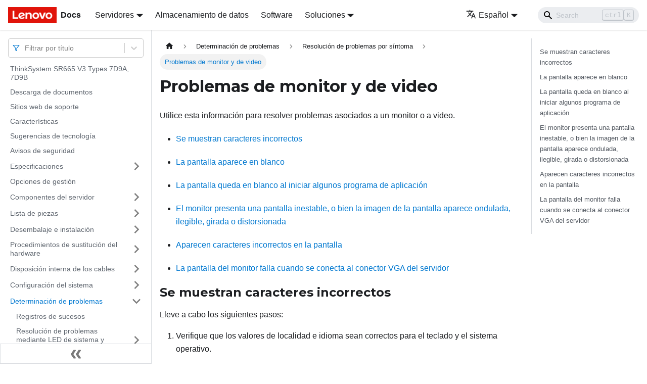

--- FILE ---
content_type: text/html; charset=UTF-8
request_url: https://pubs.lenovo.com/sr665-v3/es/monitor_problems_rack_tower
body_size: 9665
content:
<!doctype html>
<html lang="es" dir="ltr" class="docs-wrapper docs-doc-page docs-version-current plugin-docs plugin-id-default docs-doc-id-monitor_problems_rack_tower" data-has-hydrated="false">
<head>
<meta charset="UTF-8">

<title data-rh="true">Problemas de monitor y de video | ThinkSystem SR665 V3 | Lenovo Docs</title><meta data-rh="true" name="viewport" content="width=device-width,initial-scale=1"><meta data-rh="true" name="twitter:card" content="summary_large_image"><meta data-rh="true" property="og:image" content="https://pubs.lenovo.com/sr665-v3/es/img/product_soc.png"><meta data-rh="true" name="twitter:image" content="https://pubs.lenovo.com/sr665-v3/es/img/product_soc.png"><meta data-rh="true" property="og:url" content="https://pubs.lenovo.com/sr665-v3/es/monitor_problems_rack_tower"><meta data-rh="true" name="docusaurus_locale" content="es"><meta data-rh="true" name="docsearch:language" content="es"><meta data-rh="true" name="keywords" content="SR665 V3, 7D9A, 7D9B"><meta data-rh="true" name="og:site_name" content="Lenovo Documentation"><meta data-rh="true" name="robots" content="max-image-preview:large"><meta data-rh="true" name="docusaurus_version" content="current"><meta data-rh="true" name="docusaurus_tag" content="docs-default-current"><meta data-rh="true" name="docsearch:version" content="current"><meta data-rh="true" name="docsearch:docusaurus_tag" content="docs-default-current"><meta data-rh="true" property="og:title" content="Problemas de monitor y de video | ThinkSystem SR665 V3 | Lenovo Docs"><meta data-rh="true" name="description" content="Utilice esta información para resolver problemas asociados a un monitor o a video."><meta data-rh="true" property="og:description" content="Utilice esta información para resolver problemas asociados a un monitor o a video."><link data-rh="true" rel="icon" href="/sr665-v3/es/img/favicon.ico"><link data-rh="true" rel="canonical" href="https://pubs.lenovo.com/sr665-v3/es/monitor_problems_rack_tower"><link data-rh="true" rel="alternate" href="https://pubs.lenovo.com/sr665-v3/monitor_problems_rack_tower" hreflang="en"><link data-rh="true" rel="alternate" href="https://pubs.lenovo.com/sr665-v3/de/monitor_problems_rack_tower" hreflang="de"><link data-rh="true" rel="alternate" href="https://pubs.lenovo.com/sr665-v3/es/monitor_problems_rack_tower" hreflang="es"><link data-rh="true" rel="alternate" href="https://pubs.lenovo.com/sr665-v3/fr/monitor_problems_rack_tower" hreflang="fr"><link data-rh="true" rel="alternate" href="https://pubs.lenovo.com/sr665-v3/it/monitor_problems_rack_tower" hreflang="it"><link data-rh="true" rel="alternate" href="https://pubs.lenovo.com/sr665-v3/ja/monitor_problems_rack_tower" hreflang="ja"><link data-rh="true" rel="alternate" href="https://pubs.lenovo.com/sr665-v3/ko/monitor_problems_rack_tower" hreflang="ko"><link data-rh="true" rel="alternate" href="https://pubs.lenovo.com/sr665-v3/pt-BR/monitor_problems_rack_tower" hreflang="pt-BR"><link data-rh="true" rel="alternate" href="https://pubs.lenovo.com/sr665-v3/ru/monitor_problems_rack_tower" hreflang="ru"><link data-rh="true" rel="alternate" href="https://pubs.lenovo.com/sr665-v3/th/monitor_problems_rack_tower" hreflang="th"><link data-rh="true" rel="alternate" href="https://pubs.lenovo.com/sr665-v3/zh-CN/monitor_problems_rack_tower" hreflang="zh-CN"><link data-rh="true" rel="alternate" href="https://pubs.lenovo.com/sr665-v3/zh-TW/monitor_problems_rack_tower" hreflang="zh-TW"><link data-rh="true" rel="alternate" href="https://pubs.lenovo.com/sr665-v3/monitor_problems_rack_tower" hreflang="x-default"><link rel="preconnect" href="https://www.google-analytics.com">
<link rel="preconnect" href="https://www.googletagmanager.com">
<script async src="https://www.googletagmanager.com/gtag/js?id=G-XM7YNY3PYK"></script>
<script>function gtag(){dataLayer.push(arguments)}window.dataLayer=window.dataLayer||[],gtag("js",new Date),gtag("config","G-XM7YNY3PYK",{anonymize_ip:!0})</script>




<link rel="preconnect" href="https://fonts.googleapis.com">
<link rel="preconnect" href="https://fonts.gstatic.com" crossorigin="anonymous"><link rel="stylesheet" href="/sr665-v3/es/assets/css/styles.fb44ca10.css">
<link rel="preload" href="/sr665-v3/es/assets/js/runtime~main.4a52a39b.js" as="script">
<link rel="preload" href="/sr665-v3/es/assets/js/main.cf8c51b6.js" as="script">
</head>
<body class="navigation-with-keyboard">
<script>!function(){function t(t){document.documentElement.setAttribute("data-theme",t)}var e=function(){var t=null;try{t=new URLSearchParams(window.location.search).get("docusaurus-theme")}catch(t){}return t}()||function(){var t=null;try{t=localStorage.getItem("theme")}catch(t){}return t}();t(null!==e?e:"light")}()</script><div id="__docusaurus">
<div role="region" aria-label="Saltar al contenido principal"><a class="skipToContent_FR4N" href="#__docusaurus_skipToContent_fallback">Saltar al contenido principal</a></div><nav aria-label="Main" class="navbar navbar--fixed-top navbarHideable_glH5"><div class="navbar__inner"><div class="navbar__items"><button aria-label="Toggle navigation bar" aria-expanded="false" class="navbar__toggle clean-btn" type="button"><svg width="30" height="30" viewBox="0 0 30 30" aria-hidden="true"><path stroke="currentColor" stroke-linecap="round" stroke-miterlimit="10" stroke-width="2" d="M4 7h22M4 15h22M4 23h22"></path></svg></button><a href="https://pubs.lenovo.com/es/" target="_self" rel="noopener noreferrer" class="navbar__brand"><div class="navbar__logo"><img src="/sr665-v3/es/img/lenovo.png" alt="Lenovo Logo" class="themedImage_zFba themedImage--light_SMtw" height="32" width="96"><img src="/sr665-v3/es/img/lenovo.png" alt="Lenovo Logo" class="themedImage_zFba themedImage--dark_SHhT" height="32" width="96"></div><b class="navbar__title text--truncate">Docs</b></a><div class="navbar__item dropdown dropdown--hoverable"><a href="#" aria-haspopup="true" aria-expanded="false" role="button" class="navbar__link">Servidores</a><ul class="dropdown__menu"><li><a href="https://pubs.lenovo.com/es/thinksystem" target="_self" rel="noopener noreferrer" class="dropdown__link externalLink-none">ThinkSystem<svg width="12" height="12" aria-hidden="true" viewBox="0 0 24 24" class="iconExternalLink_SHu7"><path fill="currentColor" d="M21 13v10h-21v-19h12v2h-10v15h17v-8h2zm3-12h-10.988l4.035 4-6.977 7.07 2.828 2.828 6.977-7.07 4.125 4.172v-11z"></path></svg></a></li><li><a href="https://pubs.lenovo.com/es/thinkedge" target="_self" rel="noopener noreferrer" class="dropdown__link externalLink-none">ThinkEdge<svg width="12" height="12" aria-hidden="true" viewBox="0 0 24 24" class="iconExternalLink_SHu7"><path fill="currentColor" d="M21 13v10h-21v-19h12v2h-10v15h17v-8h2zm3-12h-10.988l4.035 4-6.977 7.07 2.828 2.828 6.977-7.07 4.125 4.172v-11z"></path></svg></a></li><li><a href="https://pubs.lenovo.com/es/systemx" target="_self" rel="noopener noreferrer" class="dropdown__link externalLink-none">System x<svg width="12" height="12" aria-hidden="true" viewBox="0 0 24 24" class="iconExternalLink_SHu7"><path fill="currentColor" d="M21 13v10h-21v-19h12v2h-10v15h17v-8h2zm3-12h-10.988l4.035 4-6.977 7.07 2.828 2.828 6.977-7.07 4.125 4.172v-11z"></path></svg></a></li><li><a href="https://serveroption.lenovo.com/" target="_blank" rel="noopener noreferrer" class="dropdown__link">Option<svg width="12" height="12" aria-hidden="true" viewBox="0 0 24 24" class="iconExternalLink_SHu7"><path fill="currentColor" d="M21 13v10h-21v-19h12v2h-10v15h17v-8h2zm3-12h-10.988l4.035 4-6.977 7.07 2.828 2.828 6.977-7.07 4.125 4.172v-11z"></path></svg></a></li></ul></div><a href="https://datacentersupport.lenovo.com/storagepubs" target="_self" rel="noopener noreferrer" class="navbar__item navbar__link externalLink-none">Almacenamiento de datos<svg width="13.5" height="13.5" aria-hidden="true" viewBox="0 0 24 24" class="iconExternalLink_SHu7"><path fill="currentColor" d="M21 13v10h-21v-19h12v2h-10v15h17v-8h2zm3-12h-10.988l4.035 4-6.977 7.07 2.828 2.828 6.977-7.07 4.125 4.172v-11z"></path></svg></a><a href="https://pubs.lenovo.com/es/software" target="_self" rel="noopener noreferrer" class="navbar__item navbar__link externalLink-none">Software<svg width="13.5" height="13.5" aria-hidden="true" viewBox="0 0 24 24" class="iconExternalLink_SHu7"><path fill="currentColor" d="M21 13v10h-21v-19h12v2h-10v15h17v-8h2zm3-12h-10.988l4.035 4-6.977 7.07 2.828 2.828 6.977-7.07 4.125 4.172v-11z"></path></svg></a><div class="navbar__item dropdown dropdown--hoverable"><a href="#" aria-haspopup="true" aria-expanded="false" role="button" class="navbar__link">Soluciones</a><ul class="dropdown__menu"><li><a href="https://pubs.lenovo.com/es/thinkagile" target="_self" rel="noopener noreferrer" class="dropdown__link externalLink-none">ThinkAgile<svg width="12" height="12" aria-hidden="true" viewBox="0 0 24 24" class="iconExternalLink_SHu7"><path fill="currentColor" d="M21 13v10h-21v-19h12v2h-10v15h17v-8h2zm3-12h-10.988l4.035 4-6.977 7.07 2.828 2.828 6.977-7.07 4.125 4.172v-11z"></path></svg></a></li><li><a href="https://pubs.lenovo.com/es/water-cooling-solution" target="_self" rel="noopener noreferrer" class="dropdown__link externalLink-none">Water Cooling Solution<svg width="12" height="12" aria-hidden="true" viewBox="0 0 24 24" class="iconExternalLink_SHu7"><path fill="currentColor" d="M21 13v10h-21v-19h12v2h-10v15h17v-8h2zm3-12h-10.988l4.035 4-6.977 7.07 2.828 2.828 6.977-7.07 4.125 4.172v-11z"></path></svg></a></li></ul></div></div><div class="navbar__items navbar__items--right"><div class="navbar__item dropdown dropdown--hoverable dropdown--right"><a href="#" aria-haspopup="true" aria-expanded="false" role="button" class="navbar__link"><svg viewBox="0 0 24 24" width="20" height="20" aria-hidden="true" class="iconLanguage_DSK9"><path fill="currentColor" d="M12.87 15.07l-2.54-2.51.03-.03c1.74-1.94 2.98-4.17 3.71-6.53H17V4h-7V2H8v2H1v1.99h11.17C11.5 7.92 10.44 9.75 9 11.35 8.07 10.32 7.3 9.19 6.69 8h-2c.73 1.63 1.73 3.17 2.98 4.56l-5.09 5.02L4 19l5-5 3.11 3.11.76-2.04zM18.5 10h-2L12 22h2l1.12-3h4.75L21 22h2l-4.5-12zm-2.62 7l1.62-4.33L19.12 17h-3.24z"></path></svg>Español</a><ul class="dropdown__menu"><li><a href="/sr665-v3/monitor_problems_rack_tower" target="_self" rel="noopener noreferrer" class="dropdown__link" lang="en">English</a></li><li><a href="/sr665-v3/de/monitor_problems_rack_tower" target="_self" rel="noopener noreferrer" class="dropdown__link" lang="de">Deutsch</a></li><li><a href="/sr665-v3/es/monitor_problems_rack_tower" target="_self" rel="noopener noreferrer" class="dropdown__link dropdown__link--active" lang="es">Español</a></li><li><a href="/sr665-v3/fr/monitor_problems_rack_tower" target="_self" rel="noopener noreferrer" class="dropdown__link" lang="fr">Français</a></li><li><a href="/sr665-v3/it/monitor_problems_rack_tower" target="_self" rel="noopener noreferrer" class="dropdown__link" lang="it">Italiano</a></li><li><a href="/sr665-v3/ja/monitor_problems_rack_tower" target="_self" rel="noopener noreferrer" class="dropdown__link" lang="ja">日本語</a></li><li><a href="/sr665-v3/ko/monitor_problems_rack_tower" target="_self" rel="noopener noreferrer" class="dropdown__link" lang="ko">한국어</a></li><li><a href="/sr665-v3/pt-BR/monitor_problems_rack_tower" target="_self" rel="noopener noreferrer" class="dropdown__link" lang="pt-BR">Português do Brasil</a></li><li><a href="/sr665-v3/ru/monitor_problems_rack_tower" target="_self" rel="noopener noreferrer" class="dropdown__link" lang="ru">Русский</a></li><li><a href="/sr665-v3/th/monitor_problems_rack_tower" target="_self" rel="noopener noreferrer" class="dropdown__link" lang="th">ภาษาไทย</a></li><li><a href="/sr665-v3/zh-CN/monitor_problems_rack_tower" target="_self" rel="noopener noreferrer" class="dropdown__link" lang="zh-CN">简体中文</a></li><li><a href="/sr665-v3/zh-TW/monitor_problems_rack_tower" target="_self" rel="noopener noreferrer" class="dropdown__link" lang="zh-TW">繁體中文</a></li></ul></div><div class="searchBox_BlU4"><div class="navbar__search searchBarContainer_h4SQ"><input placeholder="Search" aria-label="Search" class="navbar__search-input"><div class="loadingRing_kmHx searchBarLoadingRing_AT3w"><div></div><div></div><div></div><div></div></div></div></div></div></div><div role="presentation" class="navbar-sidebar__backdrop"></div></nav><div id="__docusaurus_skipToContent_fallback" class="main-wrapper mainWrapper_OJKY docsWrapper_a8OH"><button aria-label="Volver al principio" class="clean-btn theme-back-to-top-button backToTopButton_xZQ7" type="button"></button><div class="docPage_LEBb"><aside class="theme-doc-sidebar-container docSidebarContainer_TOXn"><div class="sidebarViewport_swqP"><div class="sidebar_TiFu sidebarWithHideableNavbar_b5mb"><a href="https://pubs.lenovo.com/es/" target="_self" rel="noopener noreferrer" tabindex="-1" class="sidebarLogo_Jpyc"><img src="/sr665-v3/es/img/lenovo.png" alt="Lenovo Logo" class="themedImage_zFba themedImage--light_SMtw" height="32" width="96"><img src="/sr665-v3/es/img/lenovo.png" alt="Lenovo Logo" class="themedImage_zFba themedImage--dark_SHhT" height="32" width="96"><b>Docs</b></a><nav aria-label="Docs sidebar" class="menu thin-scrollbar menu_Y1UP"><style data-emotion="css b62m3t-container">.css-b62m3t-container{position:relative;box-sizing:border-box;}</style><div class="titleFilter_mcU3 css-b62m3t-container"><style data-emotion="css 7pg0cj-a11yText">.css-7pg0cj-a11yText{z-index:9999;border:0;clip:rect(1px, 1px, 1px, 1px);height:1px;width:1px;position:absolute;overflow:hidden;padding:0;white-space:nowrap;}</style><span id="react-select-1020-live-region" class="css-7pg0cj-a11yText"></span><span aria-live="polite" aria-atomic="false" aria-relevant="additions text" role="log" class="css-7pg0cj-a11yText"></span><style data-emotion="css 13cymwt-control">.css-13cymwt-control{-webkit-align-items:center;-webkit-box-align:center;-ms-flex-align:center;align-items:center;cursor:default;display:-webkit-box;display:-webkit-flex;display:-ms-flexbox;display:flex;-webkit-box-flex-wrap:wrap;-webkit-flex-wrap:wrap;-ms-flex-wrap:wrap;flex-wrap:wrap;-webkit-box-pack:justify;-webkit-justify-content:space-between;justify-content:space-between;min-height:38px;outline:0!important;position:relative;-webkit-transition:all 100ms;transition:all 100ms;background-color:hsl(0, 0%, 100%);border-color:hsl(0, 0%, 80%);border-radius:4px;border-style:solid;border-width:1px;box-sizing:border-box;}.css-13cymwt-control:hover{border-color:hsl(0, 0%, 70%);}</style><div class="title-filter__control css-13cymwt-control"><svg stroke="currentColor" fill="none" stroke-width="2" viewBox="0 0 24 24" stroke-linecap="round" stroke-linejoin="round" class="titleFilterIcon_Fmk3" height="1em" width="1em" xmlns="http://www.w3.org/2000/svg"><polygon points="22 3 2 3 10 12.46 10 19 14 21 14 12.46 22 3"></polygon></svg> <style data-emotion="css hlgwow">.css-hlgwow{-webkit-align-items:center;-webkit-box-align:center;-ms-flex-align:center;align-items:center;display:grid;-webkit-flex:1;-ms-flex:1;flex:1;-webkit-box-flex-wrap:wrap;-webkit-flex-wrap:wrap;-ms-flex-wrap:wrap;flex-wrap:wrap;-webkit-overflow-scrolling:touch;position:relative;overflow:hidden;padding:2px 8px;box-sizing:border-box;}</style><div class="title-filter__value-container css-hlgwow"><style data-emotion="css 1jqq78o-placeholder">.css-1jqq78o-placeholder{grid-area:1/1/2/3;color:hsl(0, 0%, 50%);margin-left:2px;margin-right:2px;box-sizing:border-box;}</style><div class="title-filter__placeholder css-1jqq78o-placeholder" id="react-select-1020-placeholder">Filtrar por título</div><style data-emotion="css 19bb58m">.css-19bb58m{visibility:visible;-webkit-flex:1 1 auto;-ms-flex:1 1 auto;flex:1 1 auto;display:inline-grid;grid-area:1/1/2/3;grid-template-columns:0 min-content;margin:2px;padding-bottom:2px;padding-top:2px;color:hsl(0, 0%, 20%);box-sizing:border-box;}.css-19bb58m:after{content:attr(data-value) " ";visibility:hidden;white-space:pre;grid-area:1/2;font:inherit;min-width:2px;border:0;margin:0;outline:0;padding:0;}</style><div class="title-filter__input-container css-19bb58m" data-value=""><input class="title-filter__input" style="label:input;color:inherit;background:0;opacity:1;width:100%;grid-area:1 / 2;font:inherit;min-width:2px;border:0;margin:0;outline:0;padding:0" autocapitalize="none" autocomplete="off" autocorrect="off" id="react-select-1020-input" spellcheck="false" tabindex="0" aria-autocomplete="list" aria-expanded="false" aria-haspopup="true" role="combobox" aria-activedescendant="" aria-describedby="react-select-1020-placeholder"></div></div><style data-emotion="css 1wy0on6">.css-1wy0on6{-webkit-align-items:center;-webkit-box-align:center;-ms-flex-align:center;align-items:center;-webkit-align-self:stretch;-ms-flex-item-align:stretch;align-self:stretch;display:-webkit-box;display:-webkit-flex;display:-ms-flexbox;display:flex;-webkit-flex-shrink:0;-ms-flex-negative:0;flex-shrink:0;box-sizing:border-box;}</style><div class="title-filter__indicators css-1wy0on6"><style data-emotion="css 1u9des2-indicatorSeparator">.css-1u9des2-indicatorSeparator{-webkit-align-self:stretch;-ms-flex-item-align:stretch;align-self:stretch;width:1px;background-color:hsl(0, 0%, 80%);margin-bottom:8px;margin-top:8px;box-sizing:border-box;}</style><span class="title-filter__indicator-separator css-1u9des2-indicatorSeparator"></span><style data-emotion="css 1xc3v61-indicatorContainer">.css-1xc3v61-indicatorContainer{display:-webkit-box;display:-webkit-flex;display:-ms-flexbox;display:flex;-webkit-transition:color 150ms;transition:color 150ms;color:hsl(0, 0%, 80%);padding:8px;box-sizing:border-box;}.css-1xc3v61-indicatorContainer:hover{color:hsl(0, 0%, 60%);}</style><div class="title-filter__indicator title-filter__dropdown-indicator css-1xc3v61-indicatorContainer" aria-hidden="true"><style data-emotion="css 8mmkcg">.css-8mmkcg{display:inline-block;fill:currentColor;line-height:1;stroke:currentColor;stroke-width:0;}</style><svg height="20" width="20" viewBox="0 0 20 20" aria-hidden="true" focusable="false" class="css-8mmkcg"><path d="M4.516 7.548c0.436-0.446 1.043-0.481 1.576 0l3.908 3.747 3.908-3.747c0.533-0.481 1.141-0.446 1.574 0 0.436 0.445 0.408 1.197 0 1.615-0.406 0.418-4.695 4.502-4.695 4.502-0.217 0.223-0.502 0.335-0.787 0.335s-0.57-0.112-0.789-0.335c0 0-4.287-4.084-4.695-4.502s-0.436-1.17 0-1.615z"></path></svg></div></div></div></div><ul class="theme-doc-sidebar-menu menu__list"><li class="theme-doc-sidebar-item-link theme-doc-sidebar-item-link-level-1 menu__list-item"><a class="menu__link" href="/sr665-v3/es/">ThinkSystem SR665 V3 Types 7D9A, 7D9B</a></li><li class="theme-doc-sidebar-item-link theme-doc-sidebar-item-link-level-1 menu__list-item"><a class="menu__link" href="/sr665-v3/es/pdf_files">Descarga de documentos</a></li><li class="theme-doc-sidebar-item-link theme-doc-sidebar-item-link-level-1 menu__list-item"><a class="menu__link" href="/sr665-v3/es/support_websites">Sitios web de soporte</a></li><li class="theme-doc-sidebar-item-link theme-doc-sidebar-item-link-level-1 menu__list-item"><a class="menu__link" href="/sr665-v3/es/server_features">Características</a></li><li class="theme-doc-sidebar-item-link theme-doc-sidebar-item-link-level-1 menu__list-item"><a class="menu__link" href="/sr665-v3/es/service_bulletins">Sugerencias de tecnología</a></li><li class="theme-doc-sidebar-item-link theme-doc-sidebar-item-link-level-1 menu__list-item"><a class="menu__link" href="/sr665-v3/es/security_advisories">Avisos de seguridad</a></li><li class="theme-doc-sidebar-item-category theme-doc-sidebar-item-category-level-1 menu__list-item menu__list-item--collapsed"><div class="menu__list-item-collapsible"><a class="menu__link menu__link--sublist" aria-expanded="false" href="/sr665-v3/es/server_specifications">Especificaciones</a><button aria-label="Toggle the collapsible sidebar category &#x27;Especificaciones&#x27;" type="button" class="clean-btn menu__caret"></button></div></li><li class="theme-doc-sidebar-item-link theme-doc-sidebar-item-link-level-1 menu__list-item"><a class="menu__link" href="/sr665-v3/es/management_options">Opciones de gestión</a></li><li class="theme-doc-sidebar-item-category theme-doc-sidebar-item-category-level-1 menu__list-item menu__list-item--collapsed"><div class="menu__list-item-collapsible"><a class="menu__link menu__link--sublist" aria-expanded="false" href="/sr665-v3/es/server_components">Componentes del servidor</a><button aria-label="Toggle the collapsible sidebar category &#x27;Componentes del servidor&#x27;" type="button" class="clean-btn menu__caret"></button></div></li><li class="theme-doc-sidebar-item-category theme-doc-sidebar-item-category-level-1 menu__list-item menu__list-item--collapsed"><div class="menu__list-item-collapsible"><a class="menu__link menu__link--sublist" aria-expanded="false" href="/sr665-v3/es/parts_list">Lista de piezas</a><button aria-label="Toggle the collapsible sidebar category &#x27;Lista de piezas&#x27;" type="button" class="clean-btn menu__caret"></button></div></li><li class="theme-doc-sidebar-item-category theme-doc-sidebar-item-category-level-1 menu__list-item menu__list-item--collapsed"><div class="menu__list-item-collapsible"><a class="menu__link menu__link--sublist" aria-expanded="false" href="/sr665-v3/es/unboxing_and_setup">Desembalaje e instalación</a><button aria-label="Toggle the collapsible sidebar category &#x27;Desembalaje e instalación&#x27;" type="button" class="clean-btn menu__caret"></button></div></li><li class="theme-doc-sidebar-item-category theme-doc-sidebar-item-category-level-1 menu__list-item menu__list-item--collapsed"><div class="menu__list-item-collapsible"><a class="menu__link menu__link--sublist" aria-expanded="false" href="/sr665-v3/es/hardware_replacement_procedures">Procedimientos de sustitución del hardware</a><button aria-label="Toggle the collapsible sidebar category &#x27;Procedimientos de sustitución del hardware&#x27;" type="button" class="clean-btn menu__caret"></button></div></li><li class="theme-doc-sidebar-item-category theme-doc-sidebar-item-category-level-1 menu__list-item menu__list-item--collapsed"><div class="menu__list-item-collapsible"><a class="menu__link menu__link--sublist" aria-expanded="false" href="/sr665-v3/es/internal_cable_routing">Disposición interna de los cables</a><button aria-label="Toggle the collapsible sidebar category &#x27;Disposición interna de los cables&#x27;" type="button" class="clean-btn menu__caret"></button></div></li><li class="theme-doc-sidebar-item-category theme-doc-sidebar-item-category-level-1 menu__list-item menu__list-item--collapsed"><div class="menu__list-item-collapsible"><a class="menu__link menu__link--sublist" aria-expanded="false" href="/sr665-v3/es/system_configuration">Configuración del sistema</a><button aria-label="Toggle the collapsible sidebar category &#x27;Configuración del sistema&#x27;" type="button" class="clean-btn menu__caret"></button></div></li><li class="theme-doc-sidebar-item-category theme-doc-sidebar-item-category-level-1 menu__list-item"><div class="menu__list-item-collapsible"><a class="menu__link menu__link--sublist menu__link--active" aria-expanded="true" href="/sr665-v3/es/problem_determination">Determinación de problemas</a><button aria-label="Toggle the collapsible sidebar category &#x27;Determinación de problemas&#x27;" type="button" class="clean-btn menu__caret"></button></div><ul style="display:block;overflow:visible;height:auto" class="menu__list"><li class="theme-doc-sidebar-item-link theme-doc-sidebar-item-link-level-2 menu__list-item"><a class="menu__link" tabindex="0" href="/sr665-v3/es/event_logs">Registros de sucesos</a></li><li class="theme-doc-sidebar-item-category theme-doc-sidebar-item-category-level-2 menu__list-item menu__list-item--collapsed"><div class="menu__list-item-collapsible"><a class="menu__link menu__link--sublist" aria-expanded="false" tabindex="0" href="/sr665-v3/es/leds_diagnostics_display_problem_determination">Resolución de problemas mediante LED de sistema y pantalla de diagnóstico</a><button aria-label="Toggle the collapsible sidebar category &#x27;Resolución de problemas mediante LED de sistema y pantalla de diagnóstico&#x27;" type="button" class="clean-btn menu__caret"></button></div></li><li class="theme-doc-sidebar-item-category theme-doc-sidebar-item-category-level-2 menu__list-item menu__list-item--collapsed"><div class="menu__list-item-collapsible"><a class="menu__link menu__link--sublist" aria-expanded="false" tabindex="0" href="/sr665-v3/es/general_problem_resolution_procedures">Procedimientos generales para la determinación de problemas</a><button aria-label="Toggle the collapsible sidebar category &#x27;Procedimientos generales para la determinación de problemas&#x27;" type="button" class="clean-btn menu__caret"></button></div></li><li class="theme-doc-sidebar-item-category theme-doc-sidebar-item-category-level-2 menu__list-item"><div class="menu__list-item-collapsible"><a class="menu__link menu__link--sublist menu__link--active" aria-expanded="true" tabindex="0" href="/sr665-v3/es/troubleshooting_by_symptom_rack_tower">Resolución de problemas por síntoma</a><button aria-label="Toggle the collapsible sidebar category &#x27;Resolución de problemas por síntoma&#x27;" type="button" class="clean-btn menu__caret"></button></div><ul style="display:block;overflow:visible;height:auto" class="menu__list"><li class="theme-doc-sidebar-item-link theme-doc-sidebar-item-link-level-3 menu__list-item"><a class="menu__link" tabindex="0" href="/sr665-v3/es/coolant_leak_problems_dwcm">Problemas de filtración de refrigerante (módulo de refrigeración de agua directa)</a></li><li class="theme-doc-sidebar-item-link theme-doc-sidebar-item-link-level-3 menu__list-item"><a class="menu__link" tabindex="0" href="/sr665-v3/es/intermittent_problems_rack_tower">Problemas intermitentes</a></li><li class="theme-doc-sidebar-item-link theme-doc-sidebar-item-link-level-3 menu__list-item"><a class="menu__link" tabindex="0" href="/sr665-v3/es/keyboard_mouse_problems_rack_tower">Problemas del teclado, del mouse, conmutador KVM o del dispositivo USB</a></li><li class="theme-doc-sidebar-item-link theme-doc-sidebar-item-link-level-3 menu__list-item"><a class="menu__link" tabindex="0" href="/sr665-v3/es/memory_problems_rack_tower">Problemas de memoria</a></li><li class="theme-doc-sidebar-item-link theme-doc-sidebar-item-link-level-3 menu__list-item"><a class="menu__link menu__link--active" aria-current="page" tabindex="0" href="/sr665-v3/es/monitor_problems_rack_tower">Problemas de monitor y de video</a></li><li class="theme-doc-sidebar-item-link theme-doc-sidebar-item-link-level-3 menu__list-item"><a class="menu__link" tabindex="0" href="/sr665-v3/es/observable_problems_rack_tower">Problemas observables</a></li><li class="theme-doc-sidebar-item-link theme-doc-sidebar-item-link-level-3 menu__list-item"><a class="menu__link" tabindex="0" href="/sr665-v3/es/optional_device_problems_rack_tower">Problemas de los dispositivos opcionales</a></li><li class="theme-doc-sidebar-item-link theme-doc-sidebar-item-link-level-3 menu__list-item"><a class="menu__link" tabindex="0" href="/sr665-v3/es/performance_problems_rack_tower">Problemas de rendimiento</a></li><li class="theme-doc-sidebar-item-link theme-doc-sidebar-item-link-level-3 menu__list-item"><a class="menu__link" tabindex="0" href="/sr665-v3/es/start_problems_rack_tower">Problemas de encendido y apagado</a></li><li class="theme-doc-sidebar-item-link theme-doc-sidebar-item-link-level-3 menu__list-item"><a class="menu__link" tabindex="0" href="/sr665-v3/es/power_problems_rack_tower">Problemas de alimentación</a></li><li class="theme-doc-sidebar-item-link theme-doc-sidebar-item-link-level-3 menu__list-item"><a class="menu__link" tabindex="0" href="/sr665-v3/es/serial_device_problems_rack_tower">Problemas de dispositivo serie</a></li><li class="theme-doc-sidebar-item-link theme-doc-sidebar-item-link-level-3 menu__list-item"><a class="menu__link" tabindex="0" href="/sr665-v3/es/software_problems_rack_tower">Problemas de software</a></li><li class="theme-doc-sidebar-item-link theme-doc-sidebar-item-link-level-3 menu__list-item"><a class="menu__link" tabindex="0" href="/sr665-v3/es/hard_disk_drive_problems_rack_tower">Problemas de la unidad de almacenamiento</a></li></ul></li></ul></li><li class="theme-doc-sidebar-item-category theme-doc-sidebar-item-category-level-1 menu__list-item menu__list-item--collapsed"><div class="menu__list-item-collapsible"><a class="menu__link menu__link--sublist" aria-expanded="false" href="/sr665-v3/es/messages_introduction">Mensajes</a><button aria-label="Toggle the collapsible sidebar category &#x27;Mensajes&#x27;" type="button" class="clean-btn menu__caret"></button></div></li><li class="theme-doc-sidebar-item-category theme-doc-sidebar-item-category-level-1 menu__list-item menu__list-item--collapsed"><div class="menu__list-item-collapsible"><a class="menu__link menu__link--sublist" aria-expanded="false" href="/sr665-v3/es/disassemble_for_recycle">Desensamblaje de hardware para reciclaje</a><button aria-label="Toggle the collapsible sidebar category &#x27;Desensamblaje de hardware para reciclaje&#x27;" type="button" class="clean-btn menu__caret"></button></div></li><li class="theme-doc-sidebar-item-category theme-doc-sidebar-item-category-level-1 menu__list-item menu__list-item--collapsed"><div class="menu__list-item-collapsible"><a class="menu__link menu__link--sublist" aria-expanded="false" href="/sr665-v3/es/getting_help_and_technical_assistance">Obtención de ayuda y asistencia técnica</a><button aria-label="Toggle the collapsible sidebar category &#x27;Obtención de ayuda y asistencia técnica&#x27;" type="button" class="clean-btn menu__caret"></button></div></li></ul><div class="sidebar-resource-links"><hr><div><a href="https://lenovopress.lenovo.com/lp1608-thinksystem-sr665-v3-server" class="menu__link" target="_BLANK"><img height="24" width="24" src="https://pubs.lenovo.com/img/lenovopress.png"><span class="sidebarLinks-name">ThinkSystem SR665 V3 Server Product Guide</span><div><svg stroke="currentColor" fill="currentColor" stroke-width="0" viewBox="0 0 512 512" height="0.875rem" width="0.875rem" xmlns="http://www.w3.org/2000/svg"><path d="M432,320H400a16,16,0,0,0-16,16V448H64V128H208a16,16,0,0,0,16-16V80a16,16,0,0,0-16-16H48A48,48,0,0,0,0,112V464a48,48,0,0,0,48,48H400a48,48,0,0,0,48-48V336A16,16,0,0,0,432,320ZM488,0h-128c-21.37,0-32.05,25.91-17,41l35.73,35.73L135,320.37a24,24,0,0,0,0,34L157.67,377a24,24,0,0,0,34,0L435.28,133.32,471,169c15,15,41,4.5,41-17V24A24,24,0,0,0,488,0Z"></path></svg></div></a></div></div></nav><button type="button" title="Colapsar barra lateral" aria-label="Colapsar barra lateral" class="button button--secondary button--outline collapseSidebarButton_e0pa"><svg width="20" height="20" aria-hidden="true" class="collapseSidebarButtonIcon_KEWD"><g fill="#7a7a7a"><path d="M9.992 10.023c0 .2-.062.399-.172.547l-4.996 7.492a.982.982 0 01-.828.454H1c-.55 0-1-.453-1-1 0-.2.059-.403.168-.551l4.629-6.942L.168 3.078A.939.939 0 010 2.528c0-.548.45-.997 1-.997h2.996c.352 0 .649.18.828.45L9.82 9.472c.11.148.172.347.172.55zm0 0"></path><path d="M19.98 10.023c0 .2-.058.399-.168.547l-4.996 7.492a.987.987 0 01-.828.454h-3c-.547 0-.996-.453-.996-1 0-.2.059-.403.168-.551l4.625-6.942-4.625-6.945a.939.939 0 01-.168-.55 1 1 0 01.996-.997h3c.348 0 .649.18.828.45l4.996 7.492c.11.148.168.347.168.55zm0 0"></path></g></svg></button></div></div></aside><main class="docMainContainer_LQPs"><div class="container padding-top--md padding-bottom--lg"><div class="row"><div class="col docItemCol_z5aJ"><div class="docItemContainer_c0TR"><article><nav class="theme-doc-breadcrumbs breadcrumbsContainer_DwUf" aria-label="Breadcrumbs"><ul class="breadcrumbs" itemscope="" itemtype="https://schema.org/BreadcrumbList"><li class="breadcrumbs__item"><a aria-label="Home page" class="breadcrumbs__link" href="/sr665-v3/es/"><svg viewBox="0 0 24 24" class="breadcrumbHomeIcon_Ppp2"><path d="M10 19v-5h4v5c0 .55.45 1 1 1h3c.55 0 1-.45 1-1v-7h1.7c.46 0 .68-.57.33-.87L12.67 3.6c-.38-.34-.96-.34-1.34 0l-8.36 7.53c-.34.3-.13.87.33.87H5v7c0 .55.45 1 1 1h3c.55 0 1-.45 1-1z" fill="currentColor"></path></svg></a></li><li itemscope="" itemprop="itemListElement" itemtype="https://schema.org/ListItem" class="breadcrumbs__item"><a class="breadcrumbs__link" itemprop="item" href="/sr665-v3/es/problem_determination"><span itemprop="name">Determinación de problemas</span></a><meta itemprop="position" content="1"></li><li itemscope="" itemprop="itemListElement" itemtype="https://schema.org/ListItem" class="breadcrumbs__item"><a class="breadcrumbs__link" itemprop="item" href="/sr665-v3/es/troubleshooting_by_symptom_rack_tower"><span itemprop="name">Resolución de problemas por síntoma</span></a><meta itemprop="position" content="2"></li><li itemscope="" itemprop="itemListElement" itemtype="https://schema.org/ListItem" class="breadcrumbs__item breadcrumbs__item--active"><span class="breadcrumbs__link" itemprop="name">Problemas de monitor y de video</span><meta itemprop="position" content="3"></li></ul></nav><div class="tocCollapsible_lDR2 theme-doc-toc-mobile tocMobile_wf7e"><button type="button" class="clean-btn tocCollapsibleButton_X8Zw">En esta página</button></div><div class="theme-doc-markdown markdown"><h1>Problemas de monitor y de video</h1><div class="body refbody"><p class="shortdesc">Utilice esta información para resolver problemas asociados a un monitor o a video.</p><div class="section"><ul class="ul"><li class="li"><p class="p"><a href="#monitor_problems__incorrect_characters_are_displayed" class="xref">Se muestran caracteres incorrectos</a></p></li><li class="li"><p class="p"><a href="#monitor_problems__screen_is_blank" class="xref">La pantalla aparece en blanco</a></p></li><li class="li"><p class="p"><a href="#monitor_problems__screen_goes_blank" class="xref">La pantalla queda en blanco al iniciar algunos programa de aplicación</a></p></li><li class="li"><p class="p"><a href="#monitor_problems__monitor_has_screen_jitter" class="xref">El monitor presenta una pantalla inestable, o bien la imagen de la pantalla aparece ondulada, ilegible, girada o distorsionada</a></p></li><li class="li"><p class="p"><a href="#monitor_problems__monitor_characters_are_wrong" class="xref">Aparecen caracteres incorrectos en la pantalla</a></p></li><li class="li"><p class="p"><a href="#monitor_problems__monitor_fails" class="xref">La pantalla del monitor falla cuando se conecta al conector VGA del servidor</a></p></li></ul></div><div id="monitor_problems__incorrect_characters_are_displayed" class="section"><h2 class="anchor anchorWithHideOnScrollNavbar_M_dm" id="se-muestran-caracteres-incorrectos">Se muestran caracteres incorrectos<a href="#se-muestran-caracteres-incorrectos" class="hash-link" aria-label="Enlace directo al Se muestran caracteres incorrectos" title="Enlace directo al Se muestran caracteres incorrectos">​</a></h2><div class="p">Lleve a cabo los siguientes pasos:<ol class="ol"><li class="li"><p class="p">Verifique que los valores de localidad e idioma sean correctos para el teclado y el sistema operativo.</p></li><li class="li"><p class="p">Si se muestra el idioma incorrecto, actualice el firmware del servidor a la versión más reciente. Consulte <a title="Existen varias opciones disponibles para actualizar el firmware para el servidor." class="xref" href="/sr665-v3/es/update_the_firmware">Actualización del firmware</a>.</p></li></ol></div></div><div id="monitor_problems__screen_is_blank" class="section"><h2 class="anchor anchorWithHideOnScrollNavbar_M_dm" id="la-pantalla-aparece-en-blanco">La pantalla aparece en blanco<a href="#la-pantalla-aparece-en-blanco" class="hash-link" aria-label="Enlace directo al La pantalla aparece en blanco" title="Enlace directo al La pantalla aparece en blanco">​</a></h2><div class="theme-admonition theme-admonition-note alert alert--secondary admonition_O6Hw"><div class="admonitionHeading_I3hY"><span class="admonitionIcon_I0ub"><svg viewBox="0 0 14 16"><path fill-rule="evenodd" d="M6.3 5.69a.942.942 0 0 1-.28-.7c0-.28.09-.52.28-.7.19-.18.42-.28.7-.28.28 0 .52.09.7.28.18.19.28.42.28.7 0 .28-.09.52-.28.7a1 1 0 0 1-.7.3c-.28 0-.52-.11-.7-.3zM8 7.99c-.02-.25-.11-.48-.31-.69-.2-.19-.42-.3-.69-.31H6c-.27.02-.48.13-.69.31-.2.2-.3.44-.31.69h1v3c.02.27.11.5.31.69.2.2.42.31.69.31h1c.27 0 .48-.11.69-.31.2-.19.3-.42.31-.69H8V7.98v.01zM7 2.3c-3.14 0-5.7 2.54-5.7 5.68 0 3.14 2.56 5.7 5.7 5.7s5.7-2.55 5.7-5.7c0-3.15-2.56-5.69-5.7-5.69v.01zM7 .98c3.86 0 7 3.14 7 7s-3.14 7-7 7-7-3.12-7-7 3.14-7 7-7z"></path></svg></span>Nota</div><div class="admonitionContent_w5e6">Asegúrese de que el modo de arranque esperado no se haya cambiado de UEFI a valores heredados o viceversa.</div></div><ol class="ol"><li class="li"><p class="p">Si el servidor está conectado a un conmutador KVM, omita el conmutador KVM para descartarlo como causa posible del problema: conecte el cable del monitor directamente al conector correcto situado en la parte posterior del servidor.</p></li><li class="li"><p class="p">La función de presencia remota del controlador de gestión se deshabilita si se instala un adaptador de video opcional. Para utilizar la función de presencia remota del controlador de gestión, quite el adaptador de video opcional.</p></li><li class="li"><p class="p">Si el servidor está instalado con los adaptadores gráficos instalados al encender el servidor, el logotipo de Lenovo se visualiza en la pantalla después de aproximadamente 3 minutos. Se trata de funcionamiento normal al cargar el sistema.</p></li><li class="li"><p class="p">Asegúrese de que:</p><ul compact="" class="ul"><li class="li"><p class="p">El servidor está encendido y se suministra alimentación al servidor.</p></li><li class="li"><p class="p">Los cables del monitor están conectados correctamente.</p></li><li class="li"><p class="p">El monitor está encendido y los controles de brillo y contraste están ajustados correctamente.</p></li></ul></li><li class="li"><p class="p">Si procede, asegúrese de que el servidor correcto está controlando el monitor.</p></li><li class="li"><p class="p">Asegúrese de que la salida de monitor no se vea afectada por firmware del servidor dañado; consulte <a title="Existen varias opciones disponibles para actualizar el firmware para el servidor." class="xref" href="/sr665-v3/es/update_the_firmware">Actualización del firmware</a>.</p></li><li class="li"><p class="p">Si el problema continúa, póngase en contacto con soporte técnico de Lenovo.</p></li></ol></div><div id="monitor_problems__screen_goes_blank" class="section"><h2 class="anchor anchorWithHideOnScrollNavbar_M_dm" id="la-pantalla-queda-en-blanco-al-iniciar-algunos-programa-de-aplicación">La pantalla queda en blanco al iniciar algunos programa de aplicación<a href="#la-pantalla-queda-en-blanco-al-iniciar-algunos-programa-de-aplicación" class="hash-link" aria-label="Enlace directo al La pantalla queda en blanco al iniciar algunos programa de aplicación" title="Enlace directo al La pantalla queda en blanco al iniciar algunos programa de aplicación">​</a></h2><ol class="ol"><li class="li"><p class="p">Asegúrese de que:</p><ul class="ul"><li class="li"><p class="p">El programa de aplicación no establece un modo de visualización más alto que la capacidad del monitor.</p></li><li class="li"><p class="p">Ha instalado los controladores de dispositivos necesarios para la aplicación.</p></li></ul></li></ol></div><div id="monitor_problems__monitor_has_screen_jitter" class="section"><h2 class="anchor anchorWithHideOnScrollNavbar_M_dm" id="el-monitor-presenta-una-pantalla-inestable-o-bien-la-imagen-de-la-pantalla-aparece-ondulada-ilegible-girada-o-distorsionada">El monitor presenta una pantalla inestable, o bien la imagen de la pantalla aparece ondulada, ilegible, girada o distorsionada<a href="#el-monitor-presenta-una-pantalla-inestable-o-bien-la-imagen-de-la-pantalla-aparece-ondulada-ilegible-girada-o-distorsionada" class="hash-link" aria-label="Enlace directo al El monitor presenta una pantalla inestable, o bien la imagen de la pantalla aparece ondulada, ilegible, girada o distorsionada" title="Enlace directo al El monitor presenta una pantalla inestable, o bien la imagen de la pantalla aparece ondulada, ilegible, girada o distorsionada">​</a></h2><ol class="ol"><li class="li"><p class="p">Si las pruebas automáticas del monitor muestran que este funciona correctamente, compruebe la ubicación del mismo. Los campos magnéticos que se encuentran junto a otros dispositivos (por ejemplo, transformadores, aparatos eléctricos, fluorescentes y otros monitores) pueden provocar una distorsión de la pantalla o imágenes poco claras, borrosas, difusas o confusas. Si esto ocurre, apague el monitor.</p><div class="theme-admonition theme-admonition-caution alert alert--warning admonition_O6Hw"><div class="admonitionHeading_I3hY"><span class="admonitionIcon_I0ub"><svg viewBox="0 0 16 16"><path fill-rule="evenodd" d="M8.893 1.5c-.183-.31-.52-.5-.887-.5s-.703.19-.886.5L.138 13.499a.98.98 0 0 0 0 1.001c.193.31.53.501.886.501h13.964c.367 0 .704-.19.877-.5a1.03 1.03 0 0 0 .01-1.002L8.893 1.5zm.133 11.497H6.987v-2.003h2.039v2.003zm0-3.004H6.987V5.987h2.039v4.006z"></path></svg></span>Atención</div><div class="admonitionContent_w5e6"><p class="p">Mover un monitor en color mientras está encendido puede producir una decoloración de la pantalla.</p></div></div><p class="p">Coloque el dispositivo y el monitor a una distancia mínima de 305 mm (12 pulgadas) entre ellos y encienda el monitor.</p><div class="theme-admonition theme-admonition-note alert alert--secondary admonition_O6Hw"><div class="admonitionHeading_I3hY"><span class="admonitionIcon_I0ub"><svg viewBox="0 0 14 16"><path fill-rule="evenodd" d="M6.3 5.69a.942.942 0 0 1-.28-.7c0-.28.09-.52.28-.7.19-.18.42-.28.7-.28.28 0 .52.09.7.28.18.19.28.42.28.7 0 .28-.09.52-.28.7a1 1 0 0 1-.7.3c-.28 0-.52-.11-.7-.3zM8 7.99c-.02-.25-.11-.48-.31-.69-.2-.19-.42-.3-.69-.31H6c-.27.02-.48.13-.69.31-.2.2-.3.44-.31.69h1v3c.02.27.11.5.31.69.2.2.42.31.69.31h1c.27 0 .48-.11.69-.31.2-.19.3-.42.31-.69H8V7.98v.01zM7 2.3c-3.14 0-5.7 2.54-5.7 5.68 0 3.14 2.56 5.7 5.7 5.7s5.7-2.55 5.7-5.7c0-3.15-2.56-5.69-5.7-5.69v.01zM7 .98c3.86 0 7 3.14 7 7s-3.14 7-7 7-7-3.12-7-7 3.14-7 7-7z"></path></svg></span>Nota</div><div class="admonitionContent_w5e6"><ol type="a" class="ol"><li class="li"><p class="p">Para evitar errores de lectura/escritura de la unidad de disquetes, asegúrese de que la distancia entre el monitor y cualquier unidad de disquetes externa sea de al menos 76 mm (3 pulgadas).</p></li><li class="li"><p class="p">Los cables de monitor que no son de Lenovo pueden producir problemas imprevisibles.</p></li></ol></div></div></li><li class="li"><p class="p">Vuelva a colocar el cable del monitor.</p></li><li class="li"><p class="p">Sustituya los componentes mencionados en el paso 2 uno por uno, en el orden en el que aparecen, y reiniciando el servidor cada vez:</p><ol type="a" class="ol"><li class="li"><p class="p">Cable del monitor</p></li><li class="li"><p class="p">Adaptador de video (si hay uno instalado)</p></li><li class="li"><p class="p">Monitor</p></li></ol></li></ol></div><div id="monitor_problems__monitor_characters_are_wrong" class="section"><h2 class="anchor anchorWithHideOnScrollNavbar_M_dm" id="aparecen-caracteres-incorrectos-en-la-pantalla">Aparecen caracteres incorrectos en la pantalla<a href="#aparecen-caracteres-incorrectos-en-la-pantalla" class="hash-link" aria-label="Enlace directo al Aparecen caracteres incorrectos en la pantalla" title="Enlace directo al Aparecen caracteres incorrectos en la pantalla">​</a></h2><div class="p">Lleve a cabo los pasos siguientes hasta que se solucione el problema:<ol class="ol"><li class="li"><p class="p">Verifique que los valores de localidad e idioma sean correctos para el teclado y el sistema operativo.</p></li><li class="li"><p class="p">Si se muestra el idioma incorrecto, actualice el firmware del servidor a la versión más reciente. Consulte <a title="Existen varias opciones disponibles para actualizar el firmware para el servidor." class="xref" href="/sr665-v3/es/update_the_firmware">Actualización del firmware</a>.</p></li></ol></div></div><div id="monitor_problems__monitor_fails" class="section"><h2 class="anchor anchorWithHideOnScrollNavbar_M_dm" id="la-pantalla-del-monitor-falla-cuando-se-conecta-al-conector-vga-del-servidor">La pantalla del monitor falla cuando se conecta al conector VGA del servidor<a href="#la-pantalla-del-monitor-falla-cuando-se-conecta-al-conector-vga-del-servidor" class="hash-link" aria-label="Enlace directo al La pantalla del monitor falla cuando se conecta al conector VGA del servidor" title="Enlace directo al La pantalla del monitor falla cuando se conecta al conector VGA del servidor">​</a></h2><p class="p">Lleve a cabo los pasos siguientes hasta que se solucione el problema:</p><ol class="ol"><li class="li"><p class="p">Compruebe y asegúrese de que el servidor esté encendido.</p></li><li class="li"><p class="p">Si hay un KVM conectado entre el monitor y el servidor, quite el KVM.</p></li><li class="li"><p class="p">Vuelva a conectar los cables del monitor y asegúrese de que estén bien conectados.</p></li><li class="li"><p class="p">Intente utilizar un monitor que se haya verificado no tiene problemas.</p></li><li class="li"><p class="p">Si la pantalla del monitor sigue fallando, haga lo siguiente:</p><ul class="ul"><li class="li"><p class="p">Si el conector VGA está en la parte frontal del servidor:</p><ol type="a" class="ol"><li class="li"><p class="p">Quite y vuelva a conectar el cable VGA interno. Asegúrese de que el cable VGA esté bien conectado al conjunto de la placa del sistema. Consulte <a title="Consulte esta sección para establecer la disposición de los cables para componentes específicos." class="xref" href="/sr665-v3/es/internal_cable_routing">Disposición interna de los cables</a></p></li><li class="li"><p class="p">Sustituya el pestillo del bastidor izquierdo con VGA. Consulte <a title="Siga las instrucciones que aparecen en esta sección para quitar e instalar los pestillos del bastidor." class="xref" href="/sr665-v3/es/rack_latches_replacement">Sustitución de pestillos del bastidor</a>.</p></li><li class="li"><p class="p">(Solo un técnico de servicio experto) Sustituya la placa de E/S del sistema.</p></li></ol></li><li class="li"><p class="p">Si el conector VGA está en la parte trasera del servidor:</p><ol type="a" class="ol"><li class="li"><p class="p">(Solo un técnico de servicio experto) Sustituya la placa de E/S del sistema.</p></li></ol></li></ul></li></ol></div></div><div></div></div><div class="feedback docusaurus-mt-lg" style="color:#ccc"><svg stroke="currentColor" fill="currentColor" stroke-width="0" viewBox="0 0 24 24" class="react-icons" height="1.5em" width="1.5em" xmlns="http://www.w3.org/2000/svg"><path fill="none" d="M0 0h24v24H0V0z"></path><path d="M20 4H4c-1.1 0-1.99.9-1.99 2L2 18c0 1.1.9 2 2 2h16c1.1 0 2-.9 2-2V6c0-1.1-.9-2-2-2zm0 14H4V8l8 5 8-5v10zm-8-7L4 6h16l-8 5z"></path></svg>Entregar comentarios</div></article><nav class="pagination-nav docusaurus-mt-lg" aria-label="Página del documento"><a class="pagination-nav__link pagination-nav__link--prev" href="/sr665-v3/es/memory_problems_rack_tower"><div class="pagination-nav__sublabel">Anterior</div><div class="pagination-nav__label">Problemas de memoria</div></a><a class="pagination-nav__link pagination-nav__link--next" href="/sr665-v3/es/observable_problems_rack_tower"><div class="pagination-nav__sublabel">Siguiente</div><div class="pagination-nav__label">Problemas observables</div></a></nav></div></div><div class="col col--3"><div class="tableOfContents_h3R1 thin-scrollbar theme-doc-toc-desktop"><ul class="table-of-contents table-of-contents__left-border"><li><a href="#se-muestran-caracteres-incorrectos" class="table-of-contents__link toc-highlight">Se muestran caracteres incorrectos</a></li><li><a href="#la-pantalla-aparece-en-blanco" class="table-of-contents__link toc-highlight">La pantalla aparece en blanco</a></li><li><a href="#la-pantalla-queda-en-blanco-al-iniciar-algunos-programa-de-aplicación" class="table-of-contents__link toc-highlight">La pantalla queda en blanco al iniciar algunos programa de aplicación</a></li><li><a href="#el-monitor-presenta-una-pantalla-inestable-o-bien-la-imagen-de-la-pantalla-aparece-ondulada-ilegible-girada-o-distorsionada" class="table-of-contents__link toc-highlight">El monitor presenta una pantalla inestable, o bien la imagen de la pantalla aparece ondulada, ilegible, girada o distorsionada</a></li><li><a href="#aparecen-caracteres-incorrectos-en-la-pantalla" class="table-of-contents__link toc-highlight">Aparecen caracteres incorrectos en la pantalla</a></li><li><a href="#la-pantalla-del-monitor-falla-cuando-se-conecta-al-conector-vga-del-servidor" class="table-of-contents__link toc-highlight">La pantalla del monitor falla cuando se conecta al conector VGA del servidor</a></li></ul></div></div></div></div></main></div></div><footer class="footer footer--dark"><div class="container container-fluid"><div class="footer__bottom text--center"><div class="footer__copyright">© 2026 Lenovo. All rights reserved. <span class="lenovo-policy"><a href="https://www.lenovo.com/privacy/" target="_blank">Privacy Policy</a> | <a href="https://www.lenovo.com/us/en/legal/" target="_blank">Terms of Use</a></span></div></div></div></footer></div>
<script src="/sr665-v3/es/assets/js/runtime~main.4a52a39b.js"></script>
<script src="/sr665-v3/es/assets/js/main.cf8c51b6.js"></script>
</body>
</html>

--- FILE ---
content_type: application/javascript
request_url: https://pubs.lenovo.com/sr665-v3/es/assets/js/935f2afb.cf5293a6.js
body_size: 47068
content:
"use strict";(self.webpackChunkdocs_importer=self.webpackChunkdocs_importer||[]).push([[80053],{1109:e=>{e.exports=JSON.parse('{"pluginId":"default","version":"current","label":"Next","banner":null,"badge":false,"noIndex":false,"className":"docs-version-current","isLast":true,"docsSidebars":{"docs":[{"type":"link","label":"ThinkSystem SR665 V3 Types 7D9A, 7D9B","href":"/sr665-v3/es/","docId":"introduction"},{"type":"link","label":"Descarga de documentos","href":"/sr665-v3/es/pdf_files","docId":"pdf_files"},{"type":"link","label":"Sitios web de soporte","href":"/sr665-v3/es/support_websites","docId":"support_websites"},{"type":"link","label":"Caracter\xedsticas","href":"/sr665-v3/es/server_features","docId":"server_features"},{"type":"link","label":"Sugerencias de tecnolog\xeda","href":"/sr665-v3/es/service_bulletins","docId":"service_bulletins"},{"type":"link","label":"Avisos de seguridad","href":"/sr665-v3/es/security_advisories","docId":"security_advisories"},{"label":"Especificaciones","type":"category","items":[{"type":"link","label":"Especificaciones t\xe9cnicas","href":"/sr665-v3/es/server_specifications_technical","docId":"server_specifications_technical"},{"type":"link","label":"Especificaciones mec\xe1nicas","href":"/sr665-v3/es/server_specifications_mechanical","docId":"server_specifications_mechanical"},{"label":"Especificaciones del entorno","type":"category","items":[{"type":"link","label":"Contaminaci\xf3n por part\xedculas","href":"/sr665-v3/es/particulate_contamination","docId":"particulate_contamination"},{"type":"link","label":"Requisito de calidad del agua","href":"/sr665-v3/es/water_quality_requirement","docId":"water_quality_requirement"}],"collapsed":true,"collapsible":true,"href":"/sr665-v3/es/server_specifications_environmental"}],"collapsed":true,"collapsible":true,"href":"/sr665-v3/es/server_specifications"},{"type":"link","label":"Opciones de gesti\xf3n","href":"/sr665-v3/es/management_options","docId":"management_options"},{"label":"Componentes del servidor","type":"category","items":[{"type":"link","label":"Vista frontal","href":"/sr665-v3/es/server_front_view","docId":"server_front_view"},{"type":"link","label":"M\xf3dulo de E/S frontal","href":"/sr665-v3/es/server_front_io_module","docId":"server_front_io_module"},{"type":"link","label":"Vista posterior","href":"/sr665-v3/es/server_rear_view","docId":"server_rear_view"},{"type":"link","label":"Vista superior","href":"/sr665-v3/es/server_top_view","docId":"server_top_view"},{"label":"Disposici\xf3n del conjunto de la placa del sistema","type":"category","items":[{"type":"link","label":"Conectores del conjunto de la placa del sistema","href":"/sr665-v3/es/system_board_connectors","docId":"system_board_connectors"},{"type":"link","label":"Conmutador de conjunto de la placa del sistema","href":"/sr665-v3/es/system_board_switches_and_jumpers","docId":"system_board_switches_and_jumpers"}],"collapsed":true,"collapsible":true,"href":"/sr665-v3/es/system_board_layout"},{"type":"link","label":"LED del sistema y pantalla de diagn\xf3stico","href":"/sr665-v3/es/leds_diagnostics_display","docId":"leds_diagnostics_display"}],"collapsed":true,"collapsible":true,"href":"/sr665-v3/es/server_components"},{"label":"Lista de piezas","type":"category","items":[{"type":"link","label":"Chasis de bah\xeda de unidad de 2,5\xa0pulgadas","href":"/sr665-v3/es/parts_list_25chassis","docId":"parts_list_25chassis"},{"type":"link","label":"Chasis de bah\xeda de unidad de 3,5\xa0pulgadas","href":"/sr665-v3/es/parts_list_35chassis","docId":"parts_list_35chassis"},{"type":"link","label":"Cables de alimentaci\xf3n","href":"/sr665-v3/es/power_cords","docId":"power_cords"}],"collapsed":true,"collapsible":true,"href":"/sr665-v3/es/parts_list"},{"label":"Desembalaje e instalaci\xf3n","type":"category","items":[{"type":"link","label":"Contenidos del paquete del servidor","href":"/sr665-v3/es/server_package_contents","docId":"server_package_contents"},{"type":"link","label":"Identificaci\xf3n del servidor y acceso a Lenovo XClarity Controller","href":"/sr665-v3/es/identify_server_xcc_pull_tag","docId":"identify_server_xcc_pull_tag"},{"type":"link","label":"Lista de comprobaci\xf3n de configuraci\xf3n de servidor","href":"/sr665-v3/es/server_setup_checklist","docId":"server_setup_checklist"}],"collapsed":true,"collapsible":true,"href":"/sr665-v3/es/unboxing_and_setup"},{"label":"Procedimientos de sustituci\xf3n del hardware","type":"category","items":[{"label":"Directrices de instalaci\xf3n","type":"category","items":[{"type":"link","label":"Lista de comprobaci\xf3n de inspecci\xf3n de seguridad","href":"/sr665-v3/es/safety_inspection_checklist","docId":"safety_inspection_checklist"},{"type":"link","label":"Directrices de fiabilidad del sistema","href":"/sr665-v3/es/reliability_guidelines","docId":"reliability_guidelines"},{"type":"link","label":"C\xf3mo trabajar en el interior del servidor con la alimentaci\xf3n activada","href":"/sr665-v3/es/working_inside_the_server","docId":"working_inside_the_server"},{"type":"link","label":"Manipulaci\xf3n de dispositivos sensibles a la electricidad est\xe1tica","href":"/sr665-v3/es/handling_static_sensitive_devices","docId":"handling_static_sensitive_devices"}],"collapsed":true,"collapsible":true,"href":"/sr665-v3/es/installation_guidelines"},{"label":"Reglas t\xe9cnicas","type":"category","items":[{"type":"link","label":"Reglas y orden de instalaci\xf3n de un m\xf3dulo de memoria","href":"/sr665-v3/es/memory_module_installation_order","docId":"memory_module_installation_order"},{"type":"link","label":"Ranuras PCIe y adaptadores PCIe","href":"/sr665-v3/es/technical_rules_pcie","docId":"technical_rules_pcie"},{"label":"Reglas t\xe9rmicas","type":"category","items":[{"label":"Reglas t\xe9rmicas para servidores con procesadores de la serie 9004","type":"category","items":[{"type":"link","label":"Reglas t\xe9rmicas para servidor sin DWCM","href":"/sr665-v3/es/thermal_rules_no_dwcm","docId":"thermal_rules_no_dwcm"},{"type":"link","label":"Reglas t\xe9rmicas para servidor con DWCM","href":"/sr665-v3/es/thermal_rules_dwcm","docId":"thermal_rules_dwcm"}],"collapsed":true,"collapsible":true,"href":"/sr665-v3/es/thermal_rules_9004"},{"type":"link","label":"Reglas t\xe9rmicas para servidores con procesadores de la serie 9005","href":"/sr665-v3/es/thermal_rules_9005","docId":"thermal_rules_9005"}],"collapsed":true,"collapsible":true,"href":"/sr665-v3/es/thermal_rules"}],"collapsed":true,"collapsible":true,"href":"/sr665-v3/es/technical_rules"},{"label":"Encendido y apagado del servidor","type":"category","items":[{"type":"link","label":"Encendido del servidor","href":"/sr665-v3/es/power_on_the_server","docId":"power_on_the_server"},{"type":"link","label":"Apagado del servidor","href":"/sr665-v3/es/power_off_the_server","docId":"power_off_the_server"}],"collapsed":true,"collapsible":true,"href":"/sr665-v3/es/power_on_off_the_server"},{"label":"Sustituci\xf3n del servidor","type":"category","items":[{"type":"link","label":"Extracci\xf3n del servidor de un bastidor","href":"/sr665-v3/es/remove_the_server_from_rail","docId":"remove_the_server_from_rail"},{"type":"link","label":"Instalaci\xf3n del servidor en un bastidor","href":"/sr665-v3/es/install_the_server_to_rail","docId":"install_the_server_to_rail"}],"collapsed":true,"collapsible":true,"href":"/sr665-v3/es/server_replacement"},{"label":"Sustituci\xf3n del deflector de aire","type":"category","items":[{"type":"link","label":"Extracci\xf3n del deflector de aire","href":"/sr665-v3/es/remove_the_air_baffle","docId":"remove_the_air_baffle"},{"type":"link","label":"Instalaci\xf3n del deflector de aire","href":"/sr665-v3/es/install_the_air_baffle","docId":"install_the_air_baffle"}],"collapsed":true,"collapsible":true,"href":"/sr665-v3/es/air_baffle_replacement"},{"label":"Sustituci\xf3n de la abrazadera de pared para cable","type":"category","items":[{"type":"link","label":"Extracci\xf3n de la abrazadera de pared para cable.","href":"/sr665-v3/es/remove_a_cablewall","docId":"remove_a_cablewall"},{"type":"link","label":"Instalaci\xf3n de la abrazadera de pared para cable.","href":"/sr665-v3/es/install_a_cablewall","docId":"install_a_cablewall"}],"collapsed":true,"collapsible":true,"href":"/sr665-v3/es/cablewall_replacement"},{"label":"Sustituci\xf3n de la bater\xeda CMOS (CR2032)","type":"category","items":[{"type":"link","label":"Extracci\xf3n de la bater\xeda CMOS (CR2032)","href":"/sr665-v3/es/remove_the_cmos","docId":"remove_the_cmos"},{"type":"link","label":"Instalaci\xf3n de la bater\xeda CMOS (CR2032)","href":"/sr665-v3/es/install_the_cmos","docId":"install_the_cmos"}],"collapsed":true,"collapsible":true,"href":"/sr665-v3/es/cmos_replacement"},{"label":"Sustituci\xf3n del compartimiento del adaptador frontal","type":"category","items":[{"type":"link","label":"Extracci\xf3n del compartimiento del adaptador frontal","href":"/sr665-v3/es/remove_front_adapter_cage","docId":"remove_front_adapter_cage"},{"type":"link","label":"Instalaci\xf3n del compartimiento del adaptador frontal","href":"/sr665-v3/es/install_front_adapter_cage","docId":"install_front_adapter_cage"}],"collapsed":true,"collapsible":true,"href":"/sr665-v3/es/front_adapter_cage_replacement"},{"label":"Sustituci\xf3n del m\xf3dulo de OCP frontal y de la tarjeta de interposici\xf3n de OCP","type":"category","items":[{"label":"Sustituci\xf3n del m\xf3dulo de OCP frontal","type":"category","items":[{"type":"link","label":"Extracci\xf3n del m\xf3dulo de OCP frontal","href":"/sr665-v3/es/remove_front_ocp_module","docId":"remove_front_ocp_module"},{"type":"link","label":"Instalaci\xf3n del m\xf3dulo de OCP frontal","href":"/sr665-v3/es/install_front_ocp_module","docId":"install_front_ocp_module"}],"collapsed":true,"collapsible":true,"href":"/sr665-v3/es/front_ocp_replacement"},{"label":"Sustituci\xf3n de la tarjeta de interposici\xf3n de OCP","type":"category","items":[{"type":"link","label":"Extracci\xf3n de la tarjeta de interposici\xf3n de OCP frontal","href":"/sr665-v3/es/remove_front_ocp_interposer","docId":"remove_front_ocp_interposer"},{"type":"link","label":"Instalaci\xf3n de la tarjeta de interposici\xf3n de OCP frontal","href":"/sr665-v3/es/install_front_ocp_interposer","docId":"install_front_ocp_interposer"},{"type":"link","label":"Extracci\xf3n de la tarjeta de interposici\xf3n de OCP trasera","href":"/sr665-v3/es/remove_rear_ocp_interposer","docId":"remove_rear_ocp_interposer"},{"type":"link","label":"Instalaci\xf3n de la tarjeta de interposici\xf3n de OCP trasera","href":"/sr665-v3/es/install_rear_ocp_interposer","docId":"install_rear_ocp_interposer"}],"collapsed":true,"collapsible":true,"href":"/sr665-v3/es/ocp_interposer_card_replacement"}],"collapsed":true,"collapsible":true,"href":"/sr665-v3/es/front_ocp_and_ocp_interposer_replacement"},{"label":"Sustituci\xf3n de la tarjeta de expansi\xf3n y adaptador PCIe frontal","type":"category","items":[{"type":"link","label":"Extracci\xf3n de la tarjeta de expansi\xf3n y adaptador PCIe frontal","href":"/sr665-v3/es/remove_front_pcie_riser","docId":"remove_front_pcie_riser"},{"type":"link","label":"Instalaci\xf3n de la tarjeta de expansi\xf3n y adaptador PCIe frontal","href":"/sr665-v3/es/install_front_pcie_riser","docId":"install_front_pcie_riser"}],"collapsed":true,"collapsible":true,"href":"/sr665-v3/es/front_pcie_riser_replacement"},{"label":"Sustituci\xf3n de la placa posterior de unidad frontal","type":"category","items":[{"type":"link","label":"Extracci\xf3n de la placa posterior de la unidad frontal de 2,5\xa0pulgadas","href":"/sr665-v3/es/remove_the_2.5-inch-drive_backplane","docId":"remove_the_2.5-inch-drive_backplane"},{"type":"link","label":"Instalaci\xf3n de la placa posterior frontal de la unidad de 2,5\xa0pulgadas","href":"/sr665-v3/es/install_the_2.5-inch-drive_backplane","docId":"install_the_2.5-inch-drive_backplane"},{"type":"link","label":"Extracci\xf3n de la placa posterior de la unidad frontal de 3,5\xa0pulgadas","href":"/sr665-v3/es/remove_the_3.5-inch-drive_backplane","docId":"remove_the_3.5-inch-drive_backplane"},{"type":"link","label":"Instalaci\xf3n de la placa posterior de la unidad frontal de 3,5\xa0pulgadas","href":"/sr665-v3/es/install_the_3.5-inch-drive_backplane","docId":"install_the_3.5-inch-drive_backplane"}],"collapsed":true,"collapsible":true,"href":"/sr665-v3/es/front_backplane_replacement"},{"label":"Sustituci\xf3n del m\xf3dulo de E/S frontal","type":"category","items":[{"type":"link","label":"Extracci\xf3n del m\xf3dulo de E/S frontal","href":"/sr665-v3/es/remove_the_fio","docId":"remove_the_fio"},{"type":"link","label":"Instalaci\xf3n del m\xf3dulo de E/S frontal","href":"/sr665-v3/es/install_the_fio","docId":"install_the_fio"}],"collapsed":true,"collapsible":true,"href":"/sr665-v3/es/fio_replacement"},{"label":"Sustituci\xf3n de GPU","type":"category","items":[{"type":"link","label":"Extracci\xf3n de un adaptador de GPU","href":"/sr665-v3/es/remove_a_gpu","docId":"remove_a_gpu"},{"type":"link","label":"Instalaci\xf3n de un adaptador de GPU","href":"/sr665-v3/es/install_a_gpu","docId":"install_a_gpu"}],"collapsed":true,"collapsible":true,"href":"/sr665-v3/es/gpu_replacement"},{"label":"Sustituci\xf3n de unidad de intercambio en caliente","type":"category","items":[{"type":"link","label":"Extracci\xf3n de una unidad de intercambio en caliente","href":"/sr665-v3/es/remove_a_hot-swap_drive","docId":"remove_a_hot-swap_drive"},{"type":"link","label":"Instalaci\xf3n de una unidad de intercambio en caliente","href":"/sr665-v3/es/install_a_hot-swap_drive","docId":"install_a_hot-swap_drive"}],"collapsed":true,"collapsible":true,"href":"/sr665-v3/es/hot-swap_drive_replacement"},{"label":"Sustituci\xf3n del adaptador de expansi\xf3n RAID/HBA interno","type":"category","items":[{"type":"link","label":"Extracci\xf3n de un adaptador de expansi\xf3n RAID/HBA interno","href":"/sr665-v3/es/remove_the_internal_raid","docId":"remove_the_internal_raid"},{"type":"link","label":"Instalaci\xf3n de un adaptador de expansi\xf3n RAID/HBA interno","href":"/sr665-v3/es/install_the_internal_raid","docId":"install_the_internal_raid"}],"collapsed":true,"collapsible":true,"href":"/sr665-v3/es/internal_raid_replacement"},{"label":"Sustituci\xf3n de conmutador de intrusi\xf3n","type":"category","items":[{"type":"link","label":"Extracci\xf3n del conmutador de intrusi\xf3n","href":"/sr665-v3/es/remove_the_intrusion_switch","docId":"remove_the_intrusion_switch"},{"type":"link","label":"Instalaci\xf3n del conmutador de intrusi\xf3n","href":"/sr665-v3/es/install_the_intrusion_switch","docId":"install_the_intrusion_switch"}],"collapsed":true,"collapsible":true,"href":"/sr665-v3/es/intrusion_switch_replacement"},{"label":"Sustituci\xf3n del m\xf3dulo de refrigeraci\xf3n de agua directa del procesador Lenovo Neptune (solo un t\xe9cnico de servicio especializado)","type":"category","items":[{"type":"link","label":"Extracci\xf3n del m\xf3dulo de refrigeraci\xf3n de agua directa del procesador Lenovo Neptune","href":"/sr665-v3/es/remove_the_dwcm","docId":"remove_the_dwcm"},{"type":"link","label":"Instalaci\xf3n del m\xf3dulo de refrigeraci\xf3n de agua directa del procesador Lenovo Neptune","href":"/sr665-v3/es/install_the_dwcm","docId":"install_the_dwcm"}],"collapsed":true,"collapsible":true,"href":"/sr665-v3/es/dwcm_replacement"},{"label":"Sustituci\xf3n de la unidad M.2 y la placa posterior de M.2","type":"category","items":[{"type":"link","label":"Extracci\xf3n de una unidad M.2","href":"/sr665-v3/es/remove_the_m2_drive","docId":"remove_the_m2_drive"},{"type":"link","label":"Instalaci\xf3n de una unidad M.2","href":"/sr665-v3/es/install_the_m2_drive","docId":"install_the_m2_drive"},{"type":"link","label":"Extracci\xf3n de la placa posterior de M.2","href":"/sr665-v3/es/remove_the_m2_module","docId":"remove_the_m2_module"},{"type":"link","label":"Instalaci\xf3n de la placa posterior de M.2","href":"/sr665-v3/es/install_the_m2_module","docId":"install_the_m2_module"}],"collapsed":true,"collapsible":true,"href":"/sr665-v3/es/m.2_module_replacement"},{"label":"Sustituci\xf3n del adaptador NIC de gesti\xf3n","type":"category","items":[{"type":"link","label":"Extracci\xf3n del adaptador NIC de gesti\xf3n","href":"/sr665-v3/es/remove_management_nic_adapter","docId":"remove_management_nic_adapter"},{"type":"link","label":"Instalaci\xf3n del adaptador NIC de gesti\xf3n","href":"/sr665-v3/es/install_management_nic_adapter","docId":"install_management_nic_adapter"}],"collapsed":true,"collapsible":true,"href":"/sr665-v3/es/management_nic_adapter_replacement"},{"label":"Sustituci\xf3n del m\xfaltiple (solo un t\xe9cnico de servicio especializado)","type":"category","items":[{"type":"link","label":"Extracci\xf3n del m\xfaltiple (sistema en bastidor)","href":"/sr665-v3/es/remove_the_manifold_in_rack","docId":"remove_the_manifold_in_rack"},{"type":"link","label":"Instalaci\xf3n del m\xfaltiple (sistema en bastidor)","href":"/sr665-v3/es/install_the_manifold_in_rack","docId":"install_the_manifold_in_rack"},{"type":"link","label":"Extracci\xf3n del m\xfaltiple (sistema en hilera)","href":"/sr665-v3/es/remove_the_manifold_in_row","docId":"remove_the_manifold_in_row"},{"type":"link","label":"Instalaci\xf3n del m\xfaltiple (sistema en hilera)","href":"/sr665-v3/es/install_the_manifold_in_row","docId":"install_the_manifold_in_row"}],"collapsed":true,"collapsible":true,"href":"/sr665-v3/es/manifold_replacement"},{"label":"Sustituci\xf3n de m\xf3dulo de memoria","type":"category","items":[{"type":"link","label":"Extracci\xf3n de un m\xf3dulo de memoria","href":"/sr665-v3/es/remove_a_memory_module","docId":"remove_a_memory_module"},{"type":"link","label":"Instalaci\xf3n de un m\xf3dulo de memoria","href":"/sr665-v3/es/install_a_memory_module","docId":"install_a_memory_module"}],"collapsed":true,"collapsible":true,"href":"/sr665-v3/es/memory_module_replacement"},{"label":"Sustituci\xf3n de la tarjeta MicroSD","type":"category","items":[{"type":"link","label":"Extracci\xf3n de la tarjeta MicroSD","href":"/sr665-v3/es/remove_sd","docId":"remove_sd"},{"type":"link","label":"Instalaci\xf3n de la tarjeta MicroSD","href":"/sr665-v3/es/install_sd","docId":"install_sd"}],"collapsed":true,"collapsible":true,"href":"/sr665-v3/es/sd_replacement"},{"label":"Sustituci\xf3n del compartimiento de la unidad y la placa posterior central de la unidad","type":"category","items":[{"type":"link","label":"Extracci\xf3n del compartimiento de la unidad y las placas posteriores de la unidad centrales","href":"/sr665-v3/es/remove_the_mid_drive_cage","docId":"remove_the_mid_drive_cage"},{"type":"link","label":"Instalaci\xf3n de las placas posteriores de la unidad centrales y el compartimiento de la unidad","href":"/sr665-v3/es/install_the_mid_drive_cage","docId":"install_the_mid_drive_cage"}],"collapsed":true,"collapsible":true,"href":"/sr665-v3/es/mid_drive_cage_replacement"},{"label":"Sustituci\xf3n de la unidad de fuente de alimentaci\xf3n","type":"category","items":[{"type":"link","label":"Precauciones de seguridad","href":"/sr665-v3/es/ac_dc_safety_info","docId":"ac_dc_safety_info"},{"type":"link","label":"Extracci\xf3n de una unidad de fuente de alimentaci\xf3n","href":"/sr665-v3/es/remove_a_hot-swap_power_supply","docId":"remove_a_hot-swap_power_supply"},{"type":"link","label":"Instalaci\xf3n de una unidad de fuente de alimentaci\xf3n","href":"/sr665-v3/es/install_a_hot-swap_power_supply","docId":"install_a_hot-swap_power_supply"}],"collapsed":true,"collapsible":true,"href":"/sr665-v3/es/hot-swap_power_supply_replacement"},{"label":"Sustituci\xf3n de procesador y disipador de calor (solo un t\xe9cnico de servicio especializado)","type":"category","items":[{"type":"link","label":"Extracci\xf3n de un disipador de calor","href":"/sr665-v3/es/remove_a_heatsink","docId":"remove_a_heatsink"},{"type":"link","label":"Extracci\xf3n de un procesador","href":"/sr665-v3/es/remove_a_microprocessor","docId":"remove_a_microprocessor"},{"type":"link","label":"Instalaci\xf3n de un procesador","href":"/sr665-v3/es/install_a_microprocessor","docId":"install_a_microprocessor"},{"type":"link","label":"Instalaci\xf3n de un disipador de calor","href":"/sr665-v3/es/install_a_heatsink","docId":"install_a_heatsink"}],"collapsed":true,"collapsible":true,"href":"/sr665-v3/es/microprocessor_replacement"},{"label":"Sustituci\xf3n de pestillos del bastidor","type":"category","items":[{"type":"link","label":"Extracci\xf3n de los pestillos del bastidor","href":"/sr665-v3/es/remove_the_rack_latches","docId":"remove_the_rack_latches"},{"type":"link","label":"Instalaci\xf3n de los pestillos del bastidor","href":"/sr665-v3/es/install_the_rack_latches","docId":"install_the_rack_latches"}],"collapsed":true,"collapsible":true,"href":"/sr665-v3/es/rack_latches_replacement"},{"label":"Sustituci\xf3n del m\xf3dulo de alimentaci\xf3n RAID flash","type":"category","items":[{"type":"link","label":"Extracci\xf3n de un m\xf3dulo de alimentaci\xf3n flash RAID del chasis","href":"/sr665-v3/es/remove_a_supercap_module_from_chassis","docId":"remove_a_supercap_module_from_chassis"},{"type":"link","label":"Instalaci\xf3n de un m\xf3dulo de alimentaci\xf3n flash RAID en el chasis","href":"/sr665-v3/es/install_supercap_module_on_chassis","docId":"install_supercap_module_on_chassis"},{"type":"link","label":"Extracci\xf3n de un m\xf3dulo de alimentaci\xf3n RAID del deflector de aire","href":"/sr665-v3/es/remove_a_supercap_module_from_airbaffle","docId":"remove_a_supercap_module_from_airbaffle"},{"type":"link","label":"Instalaci\xf3n de un m\xf3dulo de alimentaci\xf3n RAID en el deflector de aire","href":"/sr665-v3/es/install_supercap_module_on_airbaffle","docId":"install_supercap_module_on_airbaffle"},{"type":"link","label":"Extracci\xf3n de un m\xf3dulo de alimentaci\xf3n flash RAID del compartimiento de la unidad central de 2,5\xa0pulgadas","href":"/sr665-v3/es/remove_a_supercap_module_from_midbay","docId":"remove_a_supercap_module_from_midbay"},{"type":"link","label":"Instalaci\xf3n de un m\xf3dulo de alimentaci\xf3n flash RAID en el compartimiento de la unidad central de 2,5\xa0pulgadas","href":"/sr665-v3/es/install_supercap_module_on_midbay","docId":"install_supercap_module_on_midbay"}],"collapsed":true,"collapsible":true,"href":"/sr665-v3/es/supercap_replacement"},{"label":"Sustituci\xf3n de la abrazadera de pared posterior","type":"category","items":[{"type":"link","label":"Extracci\xf3n de una abrazadera de pared posterior","href":"/sr665-v3/es/remove_a_rearwall","docId":"remove_a_rearwall"},{"type":"link","label":"Instalaci\xf3n de una abrazadera de pared posterior","href":"/sr665-v3/es/install_a_rearwall","docId":"install_a_rearwall"}],"collapsed":true,"collapsible":true,"href":"/sr665-v3/es/rearwall_replacement"},{"label":"Sustituci\xf3n de la placa posterior de la unidad de 7\xa0mm trasera y del compartimiento de la unidad","type":"category","items":[{"type":"link","label":"Extracci\xf3n del compartimiento de la unidad de 7\xa0mm","href":"/sr665-v3/es/remove_the_7mm_drive_cage","docId":"remove_the_7mm_drive_cage"},{"type":"link","label":"Extracci\xf3n de las placas posteriores de la unidad de 7\xa0mm","href":"/sr665-v3/es/remove_the_7mm_drive_backplane","docId":"remove_the_7mm_drive_backplane"},{"type":"link","label":"Instalaci\xf3n de las placas posteriores de la unidad de 7\xa0mm","href":"/sr665-v3/es/install_the_7mm_drive_backplane","docId":"install_the_7mm_drive_backplane"},{"type":"link","label":"Instalaci\xf3n del compartimiento de la unidad de 7\xa0mm","href":"/sr665-v3/es/install_the_7mm_drive_cage","docId":"install_the_7mm_drive_cage"}],"collapsed":true,"collapsible":true,"href":"/sr665-v3/es/7mm_drive_cage_replacement"},{"label":"Sustituci\xf3n de la placa posterior de la unidad trasera y del compartimiento de la unidad","type":"category","items":[{"type":"link","label":"Extracci\xf3n de la placa posterior de 4 unidades de 2,5\xa0pulgadas y el compartimiento de la unidad","href":"/sr665-v3/es/remove_the_425rear_bay","docId":"remove_the_425rear_bay"},{"type":"link","label":"Instalaci\xf3n de la placa posterior de 4 unidades de 2,5\xa0pulgadas y el compartimiento de la unidad","href":"/sr665-v3/es/install_425rear_bay","docId":"install_425rear_bay"},{"type":"link","label":"Extracci\xf3n de la placa posterior de 8 unidades de 2,5\xa0pulgadas y el compartimiento de la unidad","href":"/sr665-v3/es/remove_the_825rear_bay","docId":"remove_the_825rear_bay"},{"type":"link","label":"Instalaci\xf3n de la placa posterior de 8 unidades de 2,5\xa0pulgadas y el compartimiento de la unidad","href":"/sr665-v3/es/install_825rear_bay","docId":"install_825rear_bay"},{"type":"link","label":"Extracci\xf3n de la placa posterior de la unidad de 2\xa0unidades de 3,5\xa0pulgadas y el compartimiento de la unidad","href":"/sr665-v3/es/remove_the_235rear_bay","docId":"remove_the_235rear_bay"},{"type":"link","label":"Instalaci\xf3n de la placa posterior de 2\xa0unidades de 3,5\xa0pulgadas y el compartimiento de la unidad","href":"/sr665-v3/es/install_235rear_bay","docId":"install_235rear_bay"},{"type":"link","label":"Quitar la placa posterior de 4\xa0unidades de 3,5\xa0pulgadas y el compartimiento de la unidad","href":"/sr665-v3/es/remove_the_435rear_bay","docId":"remove_the_435rear_bay"},{"type":"link","label":"Instalaci\xf3n de la placa posterior de la unidad de 4\xa0unidades de 3,5\xa0pulgadas y el compartimiento de la unidad","href":"/sr665-v3/es/install_435rear_bay","docId":"install_435rear_bay"}],"collapsed":true,"collapsible":true,"href":"/sr665-v3/es/rear_25drive_cage_replacement"},{"label":"Sustituci\xf3n del m\xf3dulo de OCP trasero","type":"category","items":[{"type":"link","label":"Extracci\xf3n del m\xf3dulo de OCP posterior","href":"/sr665-v3/es/remove_rear_ocp_module","docId":"remove_rear_ocp_module"},{"type":"link","label":"Instalaci\xf3n del m\xf3dulo de OCP trasero","href":"/sr665-v3/es/install_rear_ocp_module","docId":"install_rear_ocp_module"}],"collapsed":true,"collapsible":true,"href":"/sr665-v3/es/rear_ocp_module_replacement"},{"label":"Sustituci\xf3n del adaptador PCIe y del conjunto de expansi\xf3n posterior","type":"category","items":[{"type":"link","label":"Extracci\xf3n de un conjunto de expansi\xf3n posterior","href":"/sr665-v3/es/remove_a_riser_assembly","docId":"remove_a_riser_assembly"},{"type":"link","label":"Extracci\xf3n de un adaptador PCIe posterior","href":"/sr665-v3/es/remove_a_pcie_adapter","docId":"remove_a_pcie_adapter"},{"type":"link","label":"Instalaci\xf3n de un adaptador PCIe posterior","href":"/sr665-v3/es/install_a_pcie_adapter","docId":"install_a_pcie_adapter"},{"type":"link","label":"Instalaci\xf3n de un conjunto de expansi\xf3n posterior","href":"/sr665-v3/es/install_a_riser_assembly","docId":"install_a_riser_assembly"}],"collapsed":true,"collapsible":true,"href":"/sr665-v3/es/riser_assembly_replacement"},{"label":"Sustituci\xf3n del marco biselado de seguridad","type":"category","items":[{"type":"link","label":"Extracci\xf3n del marco biselado de seguridad","href":"/sr665-v3/es/remove_the_security_bezel","docId":"remove_the_security_bezel"},{"type":"link","label":"Instalaci\xf3n del marco biselado de seguridad","href":"/sr665-v3/es/install_the_security_bezel","docId":"install_the_security_bezel"}],"collapsed":true,"collapsible":true,"href":"/sr665-v3/es/security_bezel_replacement"},{"label":"Sustituci\xf3n del conjunto de la placa del sistema (solo un t\xe9cnico de servicio especializado)","type":"category","items":[{"label":"Sustituci\xf3n del firmware y m\xf3dulo de seguridad de RoT (solo un t\xe9cnico de servicio experto)","type":"category","items":[{"type":"link","label":"Extracci\xf3n del firmware y del m\xf3dulo de seguridad de RoT","href":"/sr665-v3/es/remove_the_rot_module","docId":"remove_the_rot_module"},{"label":"Instalaci\xf3n del firmware y del m\xf3dulo de seguridad de RoT","type":"category","items":[{"type":"link","label":"Ocultar/observar TPM","href":"/sr665-v3/es/hide_tpm","docId":"hide_tpm"},{"type":"link","label":"Actualizar el firmware de TPM","href":"/sr665-v3/es/update_tpm_firmware","docId":"update_tpm_firmware"},{"type":"link","label":"Habilitaci\xf3n del arranque seguro de UEFI","href":"/sr665-v3/es/enable_uefi_secure_boot","docId":"enable_uefi_secure_boot"}],"collapsed":true,"collapsible":true,"href":"/sr665-v3/es/install_the_rot_module"}],"collapsed":true,"collapsible":true,"href":"/sr665-v3/es/rot_module_replacement"},{"label":"Sustituci\xf3n de la placa de E/S del sistema (solo un t\xe9cnico de servicio especializado)","type":"category","items":[{"type":"link","label":"Extracci\xf3n de la placa de E/S del sistema","href":"/sr665-v3/es/remove_the_system_io_board","docId":"remove_the_system_io_board"},{"label":"Instalaci\xf3n de la placa de E/S del sistema","type":"category","items":[{"type":"link","label":"Restablezca la contrase\xf1a de UEFI","href":"/sr665-v3/es/reset_uefi_password","docId":"reset_uefi_password"}],"collapsed":true,"collapsible":true,"href":"/sr665-v3/es/install_the_system_io_board"}],"collapsed":true,"collapsible":true,"href":"/sr665-v3/es/system_io_board_replacement"},{"label":"Sustituci\xf3n de la placa del procesador (solo un t\xe9cnico de servicio experto)","type":"category","items":[{"type":"link","label":"Extracci\xf3n de la placa del procesador","href":"/sr665-v3/es/remove_the_processor_board","docId":"remove_the_processor_board"},{"label":"Instalaci\xf3n de la placa del procesador","type":"category","items":[{"type":"link","label":"Actualizaci\xf3n de los datos de producto fundamentales (VPD)","href":"/sr665-v3/es/update_vpd","docId":"update_vpd"}],"collapsed":true,"collapsible":true,"href":"/sr665-v3/es/install_the_processor_board"}],"collapsed":true,"collapsible":true,"href":"/sr665-v3/es/processor_board_replacement"}],"collapsed":true,"collapsible":true,"href":"/sr665-v3/es/system_board_replacement"},{"label":"Sustituci\xf3n del ventilador del sistema","type":"category","items":[{"type":"link","label":"Extracci\xf3n de un ventilador del sistema","href":"/sr665-v3/es/remove_the_system_fan","docId":"remove_the_system_fan"},{"type":"link","label":"Instalaci\xf3n de un ventilador del sistema","href":"/sr665-v3/es/install_the_system_fan","docId":"install_the_system_fan"}],"collapsed":true,"collapsible":true,"href":"/sr665-v3/es/system_fan_replacement"},{"label":"Sustituci\xf3n del compartimiento del ventilador del sistema","type":"category","items":[{"type":"link","label":"Extracci\xf3n del compartimiento del ventilador del sistema","href":"/sr665-v3/es/remove_the_system_fan_cage","docId":"remove_the_system_fan_cage"},{"type":"link","label":"Instalaci\xf3n del compartimiento del ventilador del sistema","href":"/sr665-v3/es/install_the_system_fan_cage","docId":"install_the_system_fan_cage"}],"collapsed":true,"collapsible":true,"href":"/sr665-v3/es/system_fan_cage_replacement"},{"label":"Sustituci\xf3n de m\xf3dulo de puerto serie","type":"category","items":[{"type":"link","label":"Extracci\xf3n de un m\xf3dulo de puerto serie","href":"/sr665-v3/es/remove_a_serial_port_module","docId":"remove_a_serial_port_module"},{"type":"link","label":"Instalaci\xf3n de un m\xf3dulo de puerto serie","href":"/sr665-v3/es/install_a_serial_port_module","docId":"install_a_serial_port_module"}],"collapsed":true,"collapsible":true,"href":"/sr665-v3/es/serial_port_module_replacement"},{"label":"Sustituci\xf3n de la cubierta superior","type":"category","items":[{"type":"link","label":"Extracci\xf3n de la cubierta superior","href":"/sr665-v3/es/remove_the_top_cover","docId":"remove_the_top_cover"},{"type":"link","label":"Instalaci\xf3n de la cubierta superior","href":"/sr665-v3/es/install_the_top_cover","docId":"install_the_top_cover"}],"collapsed":true,"collapsible":true,"href":"/sr665-v3/es/top_cover_replacement"},{"type":"link","label":"Completar la sustituci\xf3n de piezas","href":"/sr665-v3/es/complete_the_parts_replacement","docId":"complete_the_parts_replacement"}],"collapsed":true,"collapsible":true,"href":"/sr665-v3/es/hardware_replacement_procedures"},{"label":"Disposici\xf3n interna de los cables","type":"category","items":[{"label":"Identificaci\xf3n de los conectores","type":"category","items":[{"type":"link","label":"Conectores de la placa posterior de la unidad","href":"/sr665-v3/es/internal_connectors_drive_backplanes","docId":"internal_connectors_drive_backplanes"}],"collapsed":true,"collapsible":true,"href":"/sr665-v3/es/internal_connectors"},{"type":"link","label":"Placas posteriores de la unidad de 7\xa0mm","href":"/sr665-v3/es/cabling_7mm","docId":"cabling_7mm"},{"type":"link","label":"M\xf3dulo de refrigeraci\xf3n de agua directa","href":"/sr665-v3/es/dwcm_cabling","docId":"dwcm_cabling"},{"type":"link","label":"Conectores de E/S frontal","href":"/sr665-v3/es/cabling_fio","docId":"cabling_fio"},{"type":"link","label":"GPU","href":"/sr665-v3/es/cable_gpu","docId":"cable_gpu"},{"type":"link","label":"Placas posteriores de la unidad M.2","href":"/sr665-v3/es/cable_m2","docId":"cable_m2"},{"type":"link","label":"Adaptador NIC de gesti\xf3n","href":"/sr665-v3/es/cabling_management_nic_adapter","docId":"cabling_management_nic_adapter"},{"type":"link","label":"Tarjetas de interposici\xf3n de OCP","href":"/sr665-v3/es/cabling_focp","docId":"cabling_focp"},{"type":"link","label":"M\xf3dulo de alimentaci\xf3n flash RAID","href":"/sr665-v3/es/cable_supercap","docId":"cable_supercap"},{"type":"link","label":"Compartimiento de la tarjeta de expansi\xf3n 3","href":"/sr665-v3/es/cabling_riser_card","docId":"cabling_riser_card"},{"type":"link","label":"Compartimiento de expansi\xf3n 3/4","href":"/sr665-v3/es/cabling_4lp_risercage","docId":"cabling_4lp_risercage"},{"type":"link","label":"Compartimiento de la tarjeta de expansi\xf3n 5","href":"/sr665-v3/es/cabling_fpcie","docId":"cabling_fpcie"},{"type":"link","label":"Disposici\xf3n de los cables de interconexi\xf3n del procesador","href":"/sr665-v3/es/cable_4xgmi","docId":"cable_4xgmi"},{"label":"Placas posteriores: modelos de servidor con bah\xedas de unidad frontal de 2,5\xa0pulgadas","type":"category","items":[{"label":"Una placa posterior SAS/SATA de 8\xa0unidades","type":"category","items":[{"type":"link","label":"Conectores incorporados","href":"/sr665-v3/es/cabling_825sas_ob","docId":"cabling_825sas_ob"},{"type":"link","label":"Adaptador 8i/16i RAID/HBA","href":"/sr665-v3/es/cabling_825sas_8i16i","docId":"cabling_825sas_8i16i"},{"type":"link","label":"Adaptador CFF 8i/16i RAID/HBA","href":"/sr665-v3/es/cabling_825sas_cff16i","docId":"cabling_825sas_cff16i"}],"collapsed":true,"collapsible":true,"href":"/sr665-v3/es/cabling_825sas"},{"label":"Una placa posterior AnyBay de 8\xa0unidades","type":"category","items":[{"label":"8 unidades AnyBay","type":"category","items":[{"type":"link","label":"Adaptador 8i RAID modo triple","href":"/sr665-v3/es/cabling_825any_8i_tri","docId":"cabling_825any_8i_tri"},{"type":"link","label":"Adaptador 8i/16i RAID/HBA","href":"/sr665-v3/es/cabling_825any_8i16i","docId":"cabling_825any_8i16i"},{"type":"link","label":"Adaptador CFF 8i/16i RAID/HBA","href":"/sr665-v3/es/cabling_825any_cff16i","docId":"cabling_825any_cff16i"},{"type":"link","label":"Tarjeta de expansi\xf3n 5 + Tarjetas de interposici\xf3n de OCP + Adaptador RAID/HBA 8i/16i","href":"/sr665-v3/es/cabling_825any_fio","docId":"cabling_825any_fio"},{"type":"link","label":"Tarjeta de expansi\xf3n 3/4/5 + Adaptador RAID/HBA 8i/16i + Tarjeta de retemporizador","href":"/sr665-v3/es/cabling_825any_fio_4lp","docId":"cabling_825any_fio_4lp"}],"collapsed":true,"collapsible":true,"href":"/sr665-v3/es/cabling_825anybay"},{"label":"6 unidades SAS/SATA + 2 unidades AnyBay","type":"category","items":[{"type":"link","label":"Conectores incorporados","href":"/sr665-v3/es/cabling_625ss_225any_ob","docId":"cabling_625ss_225any_ob"},{"type":"link","label":"Adaptador 8i RAID/HBA","href":"/sr665-v3/es/cabling_6ss_2any_8i16i","docId":"cabling_6ss_2any_8i16i"},{"type":"link","label":"Tarjeta de expansi\xf3n 5 + Tarjetas de interposici\xf3n de OCP + Adaptador RAID/HBA 8i","href":"/sr665-v3/es/cabling_6ss_2any_8i16i_fpcie","docId":"cabling_6ss_2any_8i16i_fpcie"},{"type":"link","label":"Tarjeta de expansi\xf3n 3/4/5 + Adaptador RAID/HBA 8i","href":"/sr665-v3/es/cabling_6ss_2any_8i16i_fpcie_4lp","docId":"cabling_6ss_2any_8i16i_fpcie_4lp"}],"collapsed":true,"collapsible":true,"href":"/sr665-v3/es/cabling_625ss_225any"}],"collapsed":true,"collapsible":true,"href":"/sr665-v3/es/cabling_825any"},{"label":"Una placa posterior NVMe de 8\xa0unidades","type":"category","items":[{"type":"link","label":"Conectores incorporados","href":"/sr665-v3/es/cabling_825nvme_ob","docId":"cabling_825nvme_ob"},{"type":"link","label":"Conectores incorporados + Tarjetas de extensi\xf3n 5 + Tarjetas de interposici\xf3n de OCP","href":"/sr665-v3/es/cabling_825nvme_fpcie","docId":"cabling_825nvme_fpcie"},{"type":"link","label":"Tarjeta de expansi\xf3n 3/4/5 + Tarjeta de retemporizador","href":"/sr665-v3/es/cabling_825nvme_fio_4lp","docId":"cabling_825nvme_fio_4lp"}],"collapsed":true,"collapsible":true,"href":"/sr665-v3/es/cabling_825nv"},{"label":"Dos placas posteriores SAS/SATA de 8\xa0unidades","type":"category","items":[{"label":"Placas posteriores frontales: 16 unidades SAS/SATA de 2,5\xa0pulgadas","type":"category","items":[{"type":"link","label":"Conectores incorporados","href":"/sr665-v3/es/cabling_1625sas_ob-8i","docId":"cabling_1625sas_ob-8i"},{"type":"link","label":"Adaptador 16i RAID/HBA","href":"/sr665-v3/es/cabling_1625sas_8i16i","docId":"cabling_1625sas_8i16i"},{"type":"link","label":"Adaptador HBA 16i/RAID CFF","href":"/sr665-v3/es/cabling_1625sas_cff16i","docId":"cabling_1625sas_cff16i"}],"collapsed":true,"collapsible":true,"href":"/sr665-v3/es/cabling_1625ss"},{"type":"link","label":"Placas posteriores frontal + trasera: 16 unidades SAS/SATA de 2,5\xa0pulgadas + 4 unidades SAS/SATA de 2,5\xa0pulgadas","href":"/sr665-v3/es/cabling_1625ss_425ssr","docId":"cabling_1625ss_425ssr"},{"label":"Placas posteriores frontales + centrales: 16 unidades SAS/SATA de 2,5\xa0pulgadas + 4 unidades SAS/SATA de 2,5\xa0pulgadas y 8 unidades SAS/SATA de 2,5\xa0pulgadas","type":"category","items":[{"type":"link","label":"16 unidades SAS/SATA de 2,5\xa0pulgadas + 4 unidades SAS/SATA de 2,5\xa0pulgadas","href":"/sr665-v3/es/cabling_1625ss_425ssm","docId":"cabling_1625ss_425ssm"},{"type":"link","label":"16 unidades SAS/SATA de 2,5\xa0pulgadas + 8 unidades SAS/SATA de 2,5\xa0pulgadas","href":"/sr665-v3/es/cabling_1625ss_825ssm","docId":"cabling_1625ss_825ssm"}],"collapsed":true,"collapsible":true,"href":"/sr665-v3/es/cabling_1625ss_25ssm"},{"type":"link","label":"Placas posteriores frontal + central + trasera: SAS/SATA de 16\xa0unidades de 2,5\xa0pulgadas + SAS/SATA de 8\xa0unidades de 2,5\xa0pulgadas + SAS/SATA de 4\xa0unidades de 2,5\xa0pulgadas","href":"/sr665-v3/es/cabling_1625ss_825ssm_425ssr","docId":"cabling_1625ss_825ssm_425ssr"}],"collapsed":true,"collapsible":true,"href":"/sr665-v3/es/cabling_1625sas_frontbp"},{"label":"Dos placas posteriores AnyBay de 8\xa0unidades","type":"category","items":[{"type":"link","label":"Adaptador 8i RAID modo triple","href":"/sr665-v3/es/cabling_1625any_8i","docId":"cabling_1625any_8i"},{"type":"link","label":"Adaptador 16i RAID modo triple","href":"/sr665-v3/es/cabling_1625any_16i","docId":"cabling_1625any_16i"}],"collapsed":true,"collapsible":true,"href":"/sr665-v3/es/cabling_1625any"},{"label":"Dos placas posteriores NVMe de 8\xa0unidades","type":"category","items":[{"type":"link","label":"Conectores incorporados","href":"/sr665-v3/es/cabling_1625nvme_ob","docId":"cabling_1625nvme_ob"},{"type":"link","label":"Conectores integrados + Tarjeta de retemporizador","href":"/sr665-v3/es/cabling_12nvme","docId":"cabling_12nvme"}],"collapsed":true,"collapsible":true,"href":"/sr665-v3/es/cabling_1625nvme"},{"label":"Una placa posterior SAS/SATA de 8\xa0unidades y una placa posterior AnyBay de 8\xa0unidades","type":"category","items":[{"label":"8x SAS/SATA + 8x AnyBay","type":"category","items":[{"type":"link","label":"Conectores incorporados + adaptador 8i RAID/HBA","href":"/sr665-v3/es/cabling_8sas8any_ob_8i","docId":"cabling_8sas8any_ob_8i"},{"type":"link","label":"Conectores incorporados + Adaptador 16i RAID/HBA","href":"/sr665-v3/es/cabling_8sas8any_ob_16i","docId":"cabling_8sas8any_ob_16i"},{"type":"link","label":"Conectores incorporados + Adaptador CFF 16i RAID/HBA","href":"/sr665-v3/es/cabling_8sas8any_ob_cff16i","docId":"cabling_8sas8any_ob_cff16i"},{"type":"link","label":"Tarjeta de expansi\xf3n 5 + Tarjetas de interposici\xf3n de OCP + Adaptadores RAID/HBA 8i","href":"/sr665-v3/es/cabling_8ss8any_28i_fio","docId":"cabling_8ss8any_28i_fio"},{"type":"link","label":"Tarjeta de expansi\xf3n 5 + Tarjetas de interposici\xf3n de OCP + Adaptador RAID/HBA 16i","href":"/sr665-v3/es/cabling_8ss8any_fio","docId":"cabling_8ss8any_fio"},{"type":"link","label":"Tarjeta de expansi\xf3n 3/4/5 + Adaptador RAID/HBA 8i + Tarjeta de retemporizador","href":"/sr665-v3/es/cabling_8ss8any_8i_fio_4lp","docId":"cabling_8ss8any_8i_fio_4lp"},{"type":"link","label":"Tarjeta de expansi\xf3n 3/4/5 + Adaptador RAID/HBA 16i + Tarjeta de retemporizador","href":"/sr665-v3/es/cabling_8ss8any_fio_4lp","docId":"cabling_8ss8any_fio_4lp"}],"collapsed":true,"collapsible":true,"href":"/sr665-v3/es/cabling_8sas8any_1"},{"type":"link","label":"12 unidades SAS/SATA + 4 unidades NVMe","href":"/sr665-v3/es/cabling_12sas4nvme","docId":"cabling_12sas4nvme"}],"collapsed":true,"collapsible":true,"href":"/sr665-v3/es/cabling_8sas8any"},{"label":"Una placa posterior SAS/SATA de 8\xa0unidades y una placa posterior NVMe de 8\xa0unidades","type":"category","items":[{"type":"link","label":"Adaptador 8i RAID/HBA","href":"/sr665-v3/es/cabling_8sas8nv_8i","docId":"cabling_8sas8nv_8i"},{"type":"link","label":"Tarjeta de expansi\xf3n 5 + Tarjetas de interposici\xf3n de OCP + Adaptador RAID/HBA 8i","href":"/sr665-v3/es/cabling_8sas8nv_8i_fpcie","docId":"cabling_8sas8nv_8i_fpcie"},{"type":"link","label":"Tarjeta de expansi\xf3n 3/4/5 + Adaptador RAID/HBA 8i + Tarjeta de retemporizador","href":"/sr665-v3/es/cabling_8ss8nv_8i_fio_4lp","docId":"cabling_8ss8nv_8i_fio_4lp"}],"collapsed":true,"collapsible":true,"href":"/sr665-v3/es/cabling_8sas8nv"},{"label":"Una placa posterior AnyBay de 8\xa0unidades y una placa posterior NVMe de 8\xa0unidades","type":"category","items":[{"type":"link","label":"Conectores incorporados + adaptador 8i RAID/HBA","href":"/sr665-v3/es/cabling_8any8nvme_8i","docId":"cabling_8any8nvme_8i"},{"type":"link","label":"Conectores incorporados + Adaptador 8i RAID/HBA + Tarjeta de retemporizador","href":"/sr665-v3/es/cabling_8any8nvme_ob_cff16i","docId":"cabling_8any8nvme_ob_cff16i"}],"collapsed":true,"collapsible":true,"href":"/sr665-v3/es/cabling_8any8nvme"},{"label":"Tres placas posteriores SAS/SATA de 8\xa0unidades","type":"category","items":[{"label":"Placas posteriores frontales: 24 unidades SAS/SATA de 2,5\xa0pulgadas","type":"category","items":[{"type":"link","label":"Adaptador RAID 32i","href":"/sr665-v3/es/cabling_2425sas_32i","docId":"cabling_2425sas_32i"},{"type":"link","label":"Adaptadores 8i RAID/HBA","href":"/sr665-v3/es/cabling_2425sas_8i","docId":"cabling_2425sas_8i"},{"type":"link","label":"Adaptadores 8i + 16i RAID/HBA","href":"/sr665-v3/es/cabling_2425sas_8i16i","docId":"cabling_2425sas_8i16i"}],"collapsed":true,"collapsible":true,"href":"/sr665-v3/es/cabling_2425sas_fbp"},{"label":"Placas posteriores frontales + traseras: 24 unidades SAS/SATA de 2,5\xa0pulgadas + 4 unidades SAS/SATA de 2,5\xa0pulgadas/8 unidades de 2,5\xa0pulgadas/4 unidades AnyBay de 2,5\xa0pulgadas","type":"category","items":[{"label":"24 unidades SAS/SATA de 2,5\xa0pulgadas + 4 unidades SAS/SATA de 2,5\xa0pulgadas","type":"category","items":[{"type":"link","label":"Adaptador 32i RAID/HBA","href":"/sr665-v3/es/cabling_2425sas_425rbp_32i","docId":"cabling_2425sas_425rbp_32i"},{"type":"link","label":"Expansor CFF + Adaptador 8i/16i RAID/HBA","href":"/sr665-v3/es/cabling_2425sas_425rbp_exp_8i","docId":"cabling_2425sas_425rbp_exp_8i"},{"type":"link","label":"Adaptador CFF 16i RAID/HBA + expansor CFF","href":"/sr665-v3/es/cabling_2425sas_425rbp_exp_cff","docId":"cabling_2425sas_425rbp_exp_cff"}],"collapsed":true,"collapsible":true,"href":"/sr665-v3/es/cabling_2425sasfbp_425rbp"},{"label":"24 unidades SAS/SATA de 2,5\xa0pulgadas + 4 unidades AnyBay de 2,5\xa0pulgadas","type":"category","items":[{"type":"link","label":"Adaptador 32i RAID/HBA","href":"/sr665-v3/es/cabling_2425sas_425any_rbp_32i","docId":"cabling_2425sas_425any_rbp_32i"},{"type":"link","label":"Expansor CFF + Adaptador 8i/16i RAID/HBA","href":"/sr665-v3/es/cabling_2425sas_425any_rbp_exp_8i","docId":"cabling_2425sas_425any_rbp_exp_8i"},{"type":"link","label":"Adaptador CFF 16i RAID/HBA + expansor CFF","href":"/sr665-v3/es/cabling_2425sas_425any_rbp_exp_cff","docId":"cabling_2425sas_425any_rbp_exp_cff"}],"collapsed":true,"collapsible":true,"href":"/sr665-v3/es/cabling_2425sasfbp_425any_rbp"},{"label":"24 unidades SAS/SATA de 2,5\xa0pulgadas + 8 unidades SAS/SATA de 2,5\xa0pulgadas","type":"category","items":[{"type":"link","label":"Adaptador 32i RAID/HBA","href":"/sr665-v3/es/cabling_2425sas_825rbp_32i","docId":"cabling_2425sas_825rbp_32i"},{"type":"link","label":"Adaptadores 16i RAID/HBA","href":"/sr665-v3/es/cabling_2425sas_825rbp_16i","docId":"cabling_2425sas_825rbp_16i"},{"type":"link","label":"Adaptadores CFF 16i RAID/HBA + SFF 16i RAID/HBA","href":"/sr665-v3/es/cabling_2425sas_825rbp_cff16i_sff16i","docId":"cabling_2425sas_825rbp_cff16i_sff16i"},{"type":"link","label":"Expansor CFF + Adaptador 8i/16i RAID/HBA","href":"/sr665-v3/es/cabling_2425sas_825rbp_exp_8i","docId":"cabling_2425sas_825rbp_exp_8i"},{"type":"link","label":"Adaptador CFF 16i RAID/HBA + expansor CFF","href":"/sr665-v3/es/cabling_2425sas_825rbp_exp_cff","docId":"cabling_2425sas_825rbp_exp_cff"}],"collapsed":true,"collapsible":true,"href":"/sr665-v3/es/cabling_2425sasfbp_825rbp"}],"collapsed":true,"collapsible":true,"href":"/sr665-v3/es/cabling_2425sas_fbp_rbp"},{"label":"Placas posteriores frontales + centrales: 24 unidades SAS/SATA de 2,5\xa0pulgadas + 4 unidades SAS/SATA de 2,5\xa0pulgadas y 8 unidades SAS/SATA de 2,5\xa0pulgadas","type":"category","items":[{"label":"24 unidades SAS/SATA de 2,5\xa0pulgadas + 4 unidades SAS/SATA de 2,5\xa0pulgadas","type":"category","items":[{"type":"link","label":"Adaptador 32i RAID/HBA","href":"/sr665-v3/es/cabling_2425sas_425mbp_32i","docId":"cabling_2425sas_425mbp_32i"},{"type":"link","label":"Adaptadores 16i RAID/HBA","href":"/sr665-v3/es/cabling_2425sas_425mbp_16i","docId":"cabling_2425sas_425mbp_16i"}],"collapsed":true,"collapsible":true,"href":"/sr665-v3/es/cabling_2425sasfbp_425mbp"},{"label":"24 unidades SAS/SATA de 2,5\xa0pulgadas + 8 unidades SAS/SATA de 2,5\xa0pulgadas","type":"category","items":[{"type":"link","label":"Adaptador 32i RAID/HBA","href":"/sr665-v3/es/cabling_2425sas_825mbp_32i","docId":"cabling_2425sas_825mbp_32i"},{"type":"link","label":"Adaptadores 16i RAID/HBA","href":"/sr665-v3/es/cabling_2425sas_825mbp_16i","docId":"cabling_2425sas_825mbp_16i"}],"collapsed":true,"collapsible":true,"href":"/sr665-v3/es/cabling_2425sasfbp_825mbp"}],"collapsed":true,"collapsible":true,"href":"/sr665-v3/es/cabling_2425sas_fbp_mbp"},{"label":"Placas posteriores frontales + centrales + traseras: 24 unidades SAS/SATA de 2,5\xa0pulgadas + 8 unidades SAS/SATA de 2,5\xa0pulgadas + 4 unidades SAS/SATA de 2,5\xa0pulgadas/8 unidades SAS/SATA de 2,5\xa0pulgadas","type":"category","items":[{"label":"24 unidades SAS/SATA de 2,5\xa0pulgadas + 8 unidades SAS/SATA de 2,5\xa0pulgadas + 4 unidades SAS/SATA de 2,5\xa0pulgadas","type":"category","items":[{"type":"link","label":"Adaptador 32i + 8i RAID/HBA","href":"/sr665-v3/es/cabling_2425sas_825mbp_425rbp_32i","docId":"cabling_2425sas_825mbp_425rbp_32i"},{"type":"link","label":"Expansor CFF + Adaptador 8i/16i RAID/HBA","href":"/sr665-v3/es/cabling_2425sas_825mbp_425rbp_exp_8i16i","docId":"cabling_2425sas_825mbp_425rbp_exp_8i16i"},{"type":"link","label":"Adaptador CFF 16i RAID/HBA + expansor CFF","href":"/sr665-v3/es/cabling_2425sas_825mbp_425rbp_exp_cff","docId":"cabling_2425sas_825mbp_425rbp_exp_cff"}],"collapsed":true,"collapsible":true,"href":"/sr665-v3/es/cabling_2425sasfbp_825mbp_425rbp"},{"label":"24 unidades SAS/SATA de 2,5\xa0pulgadas + 8 unidades SAS/SATA de 2,5\xa0pulgadas + 8 unidades SAS/SATA de 2,5\xa0pulgadas","type":"category","items":[{"type":"link","label":"Expansor CFF + Adaptador 16i RAID/HBA","href":"/sr665-v3/es/cabling_2425sas_825mbp_825rbp_exp_16i","docId":"cabling_2425sas_825mbp_825rbp_exp_16i"},{"type":"link","label":"Adaptador CFF 16i RAID/HBA + expansor CFF","href":"/sr665-v3/es/cabling_2425sas_825mbp_825rbp_exp_cff","docId":"cabling_2425sas_825mbp_825rbp_exp_cff"}],"collapsed":true,"collapsible":true,"href":"/sr665-v3/es/cabling_2425sasfbp_825mbp_825rbp"}],"collapsed":true,"collapsible":true,"href":"/sr665-v3/es/cabling_2425sas_fbp_mbp_rbp"}],"collapsed":true,"collapsible":true,"href":"/sr665-v3/es/cabling_2425sas"},{"label":"Tres placas posteriores AnyBay de 8\xa0unidades","type":"category","items":[{"type":"link","label":"Adaptadores 8i RAID/HBA modo triple","href":"/sr665-v3/es/cabling_2425any_trimode8i","docId":"cabling_2425any_trimode8i"},{"type":"link","label":"Adaptadores 8i + 16i RAID/HBA modo triple","href":"/sr665-v3/es/cabling_2425any_trimode8i16i","docId":"cabling_2425any_trimode8i16i"}],"collapsed":true,"collapsible":true,"href":"/sr665-v3/es/cabling_2425any"},{"label":"Tres placas posteriores NVMe de 8\xa0unidades","type":"category","items":[{"label":"Placas posteriores frontales: 24 unidades NVMe","type":"category","items":[{"type":"link","label":"Conectores integrados + Una tarjeta de retemporizador","href":"/sr665-v3/es/cabling_2425nvme_fbp_1rtm","docId":"cabling_2425nvme_fbp_1rtm"},{"type":"link","label":"Conectores integrados + Tres tarjetas de retemporizador","href":"/sr665-v3/es/cabling_2425nvme_fbp_3rtm","docId":"cabling_2425nvme_fbp_3rtm"}],"collapsed":true,"collapsible":true,"href":"/sr665-v3/es/cabling_2425nvme_fbp"},{"type":"link","label":"Placas posteriores frontal + central: 24 unidades NVMe + 8 unidades NVMe","href":"/sr665-v3/es/cabling_2425nvme_825nvme_mbp","docId":"cabling_2425nvme_825nvme_mbp"}],"collapsed":true,"collapsible":true,"href":"/sr665-v3/es/cabling_2425nvme"},{"label":"Una placa posterior de 8\xa0unidades AnyBay y dos placas posteriores de 8\xa0unidades NVMe","type":"category","items":[{"type":"link","label":"Adaptador 8i RAID/HBA + Una tarjeta de retemporizador","href":"/sr665-v3/es/cabling_8any16nvme_8i_1rtm","docId":"cabling_8any16nvme_8i_1rtm"},{"type":"link","label":"Adaptador 8i RAID/HBA + Tres tarjetas de retemporizador","href":"/sr665-v3/es/cabling_8any16nvme_8i_3rtm","docId":"cabling_8any16nvme_8i_3rtm"}],"collapsed":true,"collapsible":true,"href":"/sr665-v3/es/cabling_8any16nvme"},{"label":"Una placa posterior SAS/SATA de 8\xa0unidades y dos placas posteriores NVMe de 8\xa0unidades","type":"category","items":[{"type":"link","label":"Conectores incorporados + Adaptadores 8i RAID/HBA","href":"/sr665-v3/es/cabling_8sas16nvme_ob_8i","docId":"cabling_8sas16nvme_ob_8i"},{"type":"link","label":"Conectores incorporados + Adaptador 8i RAID/HBA + Tarjeta de retemporizador","href":"/sr665-v3/es/cabling_8sas16nvme_8i_rtm","docId":"cabling_8sas16nvme_8i_rtm"}],"collapsed":true,"collapsible":true,"href":"/sr665-v3/es/cabling_8sas16nvme"},{"label":"Dos placas posteriores de 8\xa0unidades SAS/SATA y una placa posterior de 8\xa0unidades AnyBay (Gen 4)","type":"category","items":[{"type":"link","label":"Adaptador 32i RAID/HBA","href":"/sr665-v3/es/cabling_16sas8any_32i","docId":"cabling_16sas8any_32i"},{"type":"link","label":"Adaptadores 8i RAID/HBA","href":"/sr665-v3/es/cabling_16sas8any_38i","docId":"cabling_16sas8any_38i"}],"collapsed":true,"collapsible":true,"href":"/sr665-v3/es/cabling_16sas8any"},{"label":"Dos placas posteriores de 8\xa0unidades SAS/SATA y una placa posterior de 8\xa0unidades AnyBay (Gen 5)","type":"category","items":[{"type":"link","label":"Adaptador 32i RAID/HBA","href":"/sr665-v3/es/cabling_16sas8any_32i_g5","docId":"cabling_16sas8any_32i_g5"},{"type":"link","label":"Adaptador RAID/HBA 32i + Tarjeta de retemporizador","href":"/sr665-v3/es/cabling_16sas8any_32i_gen5","docId":"cabling_16sas8any_32i_gen5"},{"type":"link","label":"Adaptadores RAID/HBA 8i + Tarjeta de retemporizador","href":"/sr665-v3/es/cabling_16sas8any_38i_gen5","docId":"cabling_16sas8any_38i_gen5"}],"collapsed":true,"collapsible":true,"href":"/sr665-v3/es/cabling_16sas8any_gen5"},{"label":"Dos placas posteriores de 8\xa0unidades SAS/SATA y una placa posterior de 8\xa0unidades NVMe (Gen 4)","type":"category","items":[{"type":"link","label":"Adaptador 8i RAID/HBA","href":"/sr665-v3/es/cabling_16sas8nvme_8i","docId":"cabling_16sas8nvme_8i"},{"type":"link","label":"Adaptador 16i RAID/HBA","href":"/sr665-v3/es/cabling_16sas8nvme_16i","docId":"cabling_16sas8nvme_16i"},{"type":"link","label":"Adaptador HBA 16i/RAID CFF","href":"/sr665-v3/es/cabling_16sas8nvme_cff16i","docId":"cabling_16sas8nvme_cff16i"}],"collapsed":true,"collapsible":true,"href":"/sr665-v3/es/cabling_16sas8nvme"},{"label":"Dos placas posteriores de 8\xa0unidades SAS/SATA y una placa posterior de 8\xa0unidades NVMe (Gen 5)","type":"category","items":[{"type":"link","label":"Adaptador 8i RAID/HBA","href":"/sr665-v3/es/cabling_16sas8nvme_8i_gen5","docId":"cabling_16sas8nvme_8i_gen5"},{"type":"link","label":"Adaptador RAID/HBA 8i + Tarjeta de retemporizador","href":"/sr665-v3/es/cabling_16sas8nvme_8i_rtm_gen5","docId":"cabling_16sas8nvme_8i_rtm_gen5"},{"type":"link","label":"Adaptador 16i RAID/HBA","href":"/sr665-v3/es/cabling_16sas8nvme_16i_gen5","docId":"cabling_16sas8nvme_16i_gen5"},{"type":"link","label":"Adaptador 16i RAID/HBA + Tarjeta de retemporizador","href":"/sr665-v3/es/cabling_16sas8nvme_16i_rtm_gen5","docId":"cabling_16sas8nvme_16i_rtm_gen5"},{"type":"link","label":"Adaptador RAID/HBA 16i CFF + Tarjeta de retemporizador","href":"/sr665-v3/es/cabling_16sas8nvme_cff16i_gen5","docId":"cabling_16sas8nvme_cff16i_gen5"}],"collapsed":true,"collapsible":true,"href":"/sr665-v3/es/cabling_16sas8nvme_gen5"},{"label":"Placa posterior con expansor SAS/SATA de 24 unidades de 2,5\xa0pulgadas","type":"category","items":[{"type":"link","label":"Placa posterior frontal: 24 unidades SAS/SATA DE 2,5\xa0pulgadas","href":"/sr665-v3/es/cabling_2425sasexp_fbp","docId":"cabling_2425sasexp_fbp"},{"label":"Placas posteriores frontales + traseras: 24 unidades SAS/SATA de 2,5\xa0pulgadas + 4 unidades SAS/SATA de 2,5\xa0pulgadas/8 unidades de 2,5\xa0pulgadas/4 unidades AnyBay de 2,5\xa0pulgadas","type":"category","items":[{"type":"link","label":"24 unidades SAS/SATA de 2,5\xa0pulgadas + 4 unidades SAS/SATA de 2,5\xa0pulgadas","href":"/sr665-v3/es/cabling_2425sasexp_425rbp","docId":"cabling_2425sasexp_425rbp"},{"type":"link","label":"24 unidades SAS/SATA de 2,5\xa0pulgadas + 4 unidades AnyBay de 2,5\xa0pulgadas","href":"/sr665-v3/es/cabling_2425sasexp_425any_rbp","docId":"cabling_2425sasexp_425any_rbp"},{"label":"24 unidades SAS/SATA de 2,5\xa0pulgadas + 8 unidades SAS/SATA de 2,5\xa0pulgadas","type":"category","items":[{"type":"link","label":"Adaptador 16i RAID/HBA","href":"/sr665-v3/es/cabling_2425sasexp_825rbp_sff16i","docId":"cabling_2425sasexp_825rbp_sff16i"},{"type":"link","label":"Adaptador HBA 16i/RAID CFF","href":"/sr665-v3/es/cabling_2425sasexp_825rbp_cff16i","docId":"cabling_2425sasexp_825rbp_cff16i"}],"collapsed":true,"collapsible":true,"href":"/sr665-v3/es/cabling_2425sasexp_825rbp"}],"collapsed":true,"collapsible":true,"href":"/sr665-v3/es/cabling_2425sasexp_425825rbp"}],"collapsed":true,"collapsible":true,"href":"/sr665-v3/es/cabling_2425sasexp"}],"collapsed":true,"collapsible":true,"href":"/sr665-v3/es/cabling_25bp"},{"label":"Placas posteriores: modelos de servidor con bah\xedas de unidad frontal de 3,5\xa0pulgadas","type":"category","items":[{"label":"Placa posterior SAS/SATA de 8\xa0unidades de 3,5\xa0pulgadas","type":"category","items":[{"type":"link","label":"Conector incorporado","href":"/sr665-v3/es/cabling_835_sas_ob","docId":"cabling_835_sas_ob"},{"type":"link","label":"Adaptador 8i RAID/HBA","href":"/sr665-v3/es/cabling_835_sas_sff8i","docId":"cabling_835_sas_sff8i"}],"collapsed":true,"collapsible":true,"href":"/sr665-v3/es/cabling_835sas"},{"label":"Placa posterior SAS/SATA de 12\xa0unidades de 3,5\xa0pulgadas","type":"category","items":[{"label":"Placa posterior frontal: 12 unidades SAS/SATA DE 3,5\xa0pulgadas","type":"category","items":[{"type":"link","label":"Conectores incorporados","href":"/sr665-v3/es/cabling_1235_sas_fbp_ob","docId":"cabling_1235_sas_fbp_ob"},{"type":"link","label":"Adaptador 16i RAID/HBA","href":"/sr665-v3/es/cabling_1235_sas_fbp_sff16i","docId":"cabling_1235_sas_fbp_sff16i"}],"collapsed":true,"collapsible":true,"href":"/sr665-v3/es/cabling_1235_sas_fbp"},{"label":"Placas posteriores frontales + traseras: 12 unidades SAS/SATA de 3,5\xa0pulgadas + 4 unidades de 2,5\xa0pulgadas/2 unidades de 3,5\xa0pulgadas/4 unidades de 3,5\xa0pulgadas SAS/SATA/4 unidades AnyBay de 2,5\xa0pulgadas","type":"category","items":[{"label":"12 unidades SAS/SATA de 3,5\xa0pulgadas + 2 unidades SAS/SATA de 3,5\xa0pulgadas","type":"category","items":[{"type":"link","label":"Conectores incorporados","href":"/sr665-v3/es/cabling_1235sasfbp_235rbp_ob_ob","docId":"cabling_1235sasfbp_235rbp_ob_ob"},{"type":"link","label":"Adaptador 16i RAID/HBA","href":"/sr665-v3/es/cabling_1235sasfbp_235rbp_ob_16i","docId":"cabling_1235sasfbp_235rbp_ob_16i"}],"collapsed":true,"collapsible":true,"href":"/sr665-v3/es/cabling_1235sasfbp_235rbp"},{"label":"12 unidades SAS/SATA de 3,5\xa0pulgadas + 4 unidades SAS/SATA de 3,5\xa0pulgadas","type":"category","items":[{"type":"link","label":"Conectores incorporados","href":"/sr665-v3/es/cabling_1235sasfbp_435rbp_ob_ob","docId":"cabling_1235sasfbp_435rbp_ob_ob"},{"type":"link","label":"Adaptador 16i RAID/HBA","href":"/sr665-v3/es/cabling_1235sasfbp_435rbp_ob_16i","docId":"cabling_1235sasfbp_435rbp_ob_16i"}],"collapsed":true,"collapsible":true,"href":"/sr665-v3/es/cabling_1235sasfbp_435rbp"},{"type":"link","label":"12 unidades SAS/SATA de 3,5\xa0pulgadas + 4 unidades SAS/SATA de 2,5\xa0pulgadas","href":"/sr665-v3/es/cabling_1235sasfbp_425rbp","docId":"cabling_1235sasfbp_425rbp"},{"type":"link","label":"12 unidades SAS/SATA de 3,5\xa0pulgadas + 4 unidades AnyBay de 2,5\xa0pulgadas","href":"/sr665-v3/es/cabling_1235_sas_425any_rbp","docId":"cabling_1235_sas_425any_rbp"}],"collapsed":true,"collapsible":true,"href":"/sr665-v3/es/cabling_1235_sas_fbp_rbp"},{"label":"Placas posteriores frontales + centrales: 12 unidades SAS/SATA de 3,5\xa0pulgadas + 4 unidades SAS/SATA de 2,5\xa0pulgadas/4 unidades SAS/SATA de 2,5\xa0pulgadas/8 unidades NVMe de 2,5\xa0pulgadas","type":"category","items":[{"type":"link","label":"12 unidades SAS/SATA de 3,5\xa0pulgadas + 4 unidades de 3,5\xa0pulgadas/4 unidades de 2,5\xa0pulgadas SAS/SATA","href":"/sr665-v3/es/cabling_1235sasfbp_435mbp","docId":"cabling_1235sasfbp_435mbp"},{"type":"link","label":"12 unidades SAS/SATA de 3,5\xa0pulgadas + 8 unidades NVMe de 2,5\xa0pulgadas","href":"/sr665-v3/es/cabling_1235sasfbp_825mbp","docId":"cabling_1235sasfbp_825mbp"}],"collapsed":true,"collapsible":true,"href":"/sr665-v3/es/cabling_1235sasfbp_mbp"},{"label":"Placas posteriores frontales + centrales + traseras: 12 unidades SAS/SATA de 3,5\xa0pulgadas + 4 unidades SAS/SATA de 3,5\xa0pulgadas + 4 unidades SAS/SATA de 3,5\xa0pulgadas","type":"category","items":[{"type":"link","label":"Conectores incorporados","href":"/sr665-v3/es/cabling_1235sasfbp_mbp_rbp_ob","docId":"cabling_1235sasfbp_mbp_rbp_ob"},{"type":"link","label":"Adaptador RAID 32i","href":"/sr665-v3/es/cabling_1235sasfbp_mbp_rbp_32i","docId":"cabling_1235sasfbp_mbp_rbp_32i"}],"collapsed":true,"collapsible":true,"href":"/sr665-v3/es/cabling_1235sasfbp_mbp_rbp"}],"collapsed":true,"collapsible":true,"href":"/sr665-v3/es/cabling_1235sas"},{"label":"Placa posterior AnyBay de 12\xa0unidades de 3,5\xa0pulgadas","type":"category","items":[{"type":"link","label":"Placa posterior frontal: 8 unidades SAS/SATA + 4 unidades AnyBay","href":"/sr665-v3/es/cabling_8ss4any_fbp","docId":"cabling_8ss4any_fbp"},{"label":"Placa posterior frontal: 8 unidades SAS/SATA + 4 unidades NVMe","type":"category","items":[{"type":"link","label":"Conectores incorporados","href":"/sr665-v3/es/cabling_8ss4nvme_fbp_ob","docId":"cabling_8ss4nvme_fbp_ob"},{"type":"link","label":"Adaptador 8i RAID/HBA","href":"/sr665-v3/es/cabling_8ss4nvme_fbp_8i","docId":"cabling_8ss4nvme_fbp_8i"}],"collapsed":true,"collapsible":true,"href":"/sr665-v3/es/cabling_8ss4nvme_fbp"}],"collapsed":true,"collapsible":true,"href":"/sr665-v3/es/cabling_1235any"},{"label":"Placa posterior con expansor SAS/SATA de 12 unidades de 3,5\xa0pulgadas","type":"category","items":[{"type":"link","label":"Placa posterior frontal: 12 unidades SAS/SATA DE 3,5\xa0pulgadas","href":"/sr665-v3/es/cabling_1235sasexp_fbp","docId":"cabling_1235sasexp_fbp"},{"label":"Placas posteriores frontal + trasera: 12 unidades SAS/SATA de 3,5\xa0pulgadas + 2 unidades SAS/SATA de 3,5\xa0pulgadas/4 unidades de 3,5\xa0pulgadas/4 unidades AnyBay de 2,5\xa0pulgadas","type":"category","items":[{"type":"link","label":"12 unidades SAS/SATA de 3,5\xa0pulgadas + 2 unidades SAS/SATA de 3,5\xa0pulgadas","href":"/sr665-v3/es/cabling_1235sasexp_fbp_235rbp","docId":"cabling_1235sasexp_fbp_235rbp"},{"type":"link","label":"12 unidades SAS/SATA de 3,5\xa0pulgadas + 4 unidades SAS/SATA de 3,5\xa0pulgadas","href":"/sr665-v3/es/cabling_1235sasexp_fbp_435rbp","docId":"cabling_1235sasexp_fbp_435rbp"},{"type":"link","label":"12 unidades SAS/SATA de 3,5\xa0pulgadas + 4 unidades AnyBay de 2,5\xa0pulgadas","href":"/sr665-v3/es/cabling_1235sasexp_fbp_425any_rbp","docId":"cabling_1235sasexp_fbp_425any_rbp"}],"collapsed":true,"collapsible":true,"href":"/sr665-v3/es/cabling_1235_sasexp_fbp_rbp"},{"type":"link","label":"Placas posteriores frontales + centrales + traseras: 12 unidades SAS/SATA de 3,5\xa0pulgadas + 4 unidades SAS/SATA de 3,5\xa0pulgadas + 4 unidades SAS/SATA de 3,5\xa0pulgadas","href":"/sr665-v3/es/cabling_1235sasexp_435mbp_435rbp","docId":"cabling_1235sasexp_435mbp_435rbp"}],"collapsed":true,"collapsible":true,"href":"/sr665-v3/es/cabling_1235sasexp"}],"collapsed":true,"collapsible":true,"href":"/sr665-v3/es/cabling_35bp"}],"collapsed":true,"collapsible":true,"href":"/sr665-v3/es/internal_cable_routing"},{"label":"Configuraci\xf3n del sistema","type":"category","items":[{"type":"link","label":"Configuraci\xf3n de conexi\xf3n de red para Lenovo XClarity Controller","href":"/sr665-v3/es/set_the_network_connection","docId":"set_the_network_connection"},{"type":"link","label":"Configuraci\xf3n del puerto USB para la conexi\xf3n con Lenovo XClarity Controller","href":"/sr665-v3/es/front_usb_management_config","docId":"front_usb_management_config"},{"type":"link","label":"Actualizaci\xf3n del firmware","href":"/sr665-v3/es/update_the_firmware","docId":"update_the_firmware"},{"type":"link","label":"Configuraci\xf3n del firmware","href":"/sr665-v3/es/configure_the_firmware","docId":"configure_the_firmware"},{"type":"link","label":"Configuraci\xf3n del m\xf3dulo de memoria","href":"/sr665-v3/es/memory_module_configuration","docId":"memory_module_configuration"},{"type":"link","label":"Configuraci\xf3n de RAID","href":"/sr665-v3/es/raid_configuration","docId":"raid_configuration"},{"type":"link","label":"Despliegue del sistema operativo","href":"/sr665-v3/es/install_the_operating_system","docId":"install_the_operating_system"},{"type":"link","label":"Creaci\xf3n de copia de seguridad de la configuraci\xf3n de servidores","href":"/sr665-v3/es/back_up_the_server_configuration","docId":"back_up_the_server_configuration"}],"collapsed":true,"collapsible":true,"href":"/sr665-v3/es/system_configuration"},{"label":"Determinaci\xf3n de problemas","type":"category","items":[{"type":"link","label":"Registros de sucesos","href":"/sr665-v3/es/event_logs","docId":"event_logs"},{"label":"Resoluci\xf3n de problemas mediante LED de sistema y pantalla de diagn\xf3stico","type":"category","items":[{"type":"link","label":"LED de la unidad","href":"/sr665-v3/es/drive_leds","docId":"drive_leds"},{"type":"link","label":"LED del panel frontal del operador","href":"/sr665-v3/es/server_front_operator_panel","docId":"server_front_operator_panel"},{"type":"link","label":"Panel de diagn\xf3stico integrado","href":"/sr665-v3/es/lcd_diagnostics_panel","docId":"lcd_diagnostics_panel"},{"type":"link","label":"Auricular de diagn\xf3stico externo","href":"/sr665-v3/es/external_lcd_diagnostics_panel","docId":"external_lcd_diagnostics_panel"},{"type":"link","label":"LED del sistema posterior","href":"/sr665-v3/es/rear_system_leds","docId":"rear_system_leds"},{"type":"link","label":"LED del puerto de gesti\xf3n del sistema XCC","href":"/sr665-v3/es/xcc_syst_mgmt_led","docId":"xcc_syst_mgmt_led"},{"type":"link","label":"LED del suministro de alimentaci\xf3n","href":"/sr665-v3/es/power_supply_leds","docId":"power_supply_leds"},{"type":"link","label":"LED del conjunto de la placa del sistema","href":"/sr665-v3/es/system_board_leds","docId":"system_board_leds"},{"type":"link","label":"LED del firmware y m\xf3dulo de seguridad de RoT","href":"/sr665-v3/es/rot_leds","docId":"rot_leds"},{"type":"link","label":"LED en el m\xf3dulo de sensor de detecci\xf3n de l\xedquidos","href":"/sr665-v3/es/leak_detection_led","docId":"leak_detection_led"}],"collapsed":true,"collapsible":true,"href":"/sr665-v3/es/leds_diagnostics_display_problem_determination"},{"label":"Procedimientos generales para la determinaci\xf3n de problemas","type":"category","items":[{"type":"link","label":"Resoluci\xf3n de posibles problemas de alimentaci\xf3n","href":"/sr665-v3/es/resolving_power_problems","docId":"resolving_power_problems"},{"type":"link","label":"Resoluci\xf3n de posibles problemas del controlador de Ethernet","href":"/sr665-v3/es/resolving_ethernet_controller_problems","docId":"resolving_ethernet_controller_problems"}],"collapsed":true,"collapsible":true,"href":"/sr665-v3/es/general_problem_resolution_procedures"},{"label":"Resoluci\xf3n de problemas por s\xedntoma","type":"category","items":[{"type":"link","label":"Problemas de filtraci\xf3n de refrigerante (m\xf3dulo de refrigeraci\xf3n de agua directa)","href":"/sr665-v3/es/coolant_leak_problems_dwcm","docId":"coolant_leak_problems_dwcm"},{"type":"link","label":"Problemas intermitentes","href":"/sr665-v3/es/intermittent_problems_rack_tower","docId":"intermittent_problems_rack_tower"},{"type":"link","label":"Problemas del teclado, del mouse, conmutador KVM o del dispositivo USB","href":"/sr665-v3/es/keyboard_mouse_problems_rack_tower","docId":"keyboard_mouse_problems_rack_tower"},{"type":"link","label":"Problemas de memoria","href":"/sr665-v3/es/memory_problems_rack_tower","docId":"memory_problems_rack_tower"},{"type":"link","label":"Problemas de monitor y de video","href":"/sr665-v3/es/monitor_problems_rack_tower","docId":"monitor_problems_rack_tower"},{"type":"link","label":"Problemas observables","href":"/sr665-v3/es/observable_problems_rack_tower","docId":"observable_problems_rack_tower"},{"type":"link","label":"Problemas de los dispositivos opcionales","href":"/sr665-v3/es/optional_device_problems_rack_tower","docId":"optional_device_problems_rack_tower"},{"type":"link","label":"Problemas de rendimiento","href":"/sr665-v3/es/performance_problems_rack_tower","docId":"performance_problems_rack_tower"},{"type":"link","label":"Problemas de encendido y apagado","href":"/sr665-v3/es/start_problems_rack_tower","docId":"start_problems_rack_tower"},{"type":"link","label":"Problemas de alimentaci\xf3n","href":"/sr665-v3/es/power_problems_rack_tower","docId":"power_problems_rack_tower"},{"type":"link","label":"Problemas de dispositivo serie","href":"/sr665-v3/es/serial_device_problems_rack_tower","docId":"serial_device_problems_rack_tower"},{"type":"link","label":"Problemas de software","href":"/sr665-v3/es/software_problems_rack_tower","docId":"software_problems_rack_tower"},{"type":"link","label":"Problemas de la unidad de almacenamiento","href":"/sr665-v3/es/hard_disk_drive_problems_rack_tower","docId":"hard_disk_drive_problems_rack_tower"}],"collapsed":true,"collapsible":true,"href":"/sr665-v3/es/troubleshooting_by_symptom_rack_tower"}],"collapsed":true,"collapsible":true,"href":"/sr665-v3/es/problem_determination"},{"label":"Mensajes","type":"category","items":[{"type":"link","label":"Formato de mensaje de evento y alerta","href":"/sr665-v3/es/event_alert_message_format","docId":"event_alert_message_format"},{"label":"Sucesos de XClarity Controller","type":"category","items":[{"type":"link","label":"Eventos de XCC que notifican autom\xe1ticamente al centro de soporte","href":"/sr665-v3/es/xcc_call_home_events","docId":"xcc_call_home_events"},{"type":"link","label":"Eventos de XCC organizados por gravedad","href":"/sr665-v3/es/xcc_events_by_severity","docId":"xcc_events_by_severity"},{"type":"link","label":"FQXSPBR4000I","href":"/sr665-v3/es/FQXSPBR4000I","docId":"FQXSPBR4000I"},{"type":"link","label":"FQXSPBR4001I","href":"/sr665-v3/es/FQXSPBR4001I","docId":"FQXSPBR4001I"},{"type":"link","label":"FQXSPBR4002I","href":"/sr665-v3/es/FQXSPBR4002I","docId":"FQXSPBR4002I"},{"type":"link","label":"FQXSPBR4003I","href":"/sr665-v3/es/FQXSPBR4003I","docId":"FQXSPBR4003I"},{"type":"link","label":"FQXSPBR4004I","href":"/sr665-v3/es/FQXSPBR4004I","docId":"FQXSPBR4004I"},{"type":"link","label":"FQXSPBR4005I","href":"/sr665-v3/es/FQXSPBR4005I","docId":"FQXSPBR4005I"},{"type":"link","label":"FQXSPBR4006I","href":"/sr665-v3/es/FQXSPBR4006I","docId":"FQXSPBR4006I"},{"type":"link","label":"FQXSPBR4007I","href":"/sr665-v3/es/FQXSPBR4007I","docId":"FQXSPBR4007I"},{"type":"link","label":"FQXSPBR4008I","href":"/sr665-v3/es/FQXSPBR4008I","docId":"FQXSPBR4008I"},{"type":"link","label":"FQXSPBR4009I","href":"/sr665-v3/es/FQXSPBR4009I","docId":"FQXSPBR4009I"},{"type":"link","label":"FQXSPBR400AI","href":"/sr665-v3/es/FQXSPBR400AI","docId":"FQXSPBR400AI"},{"type":"link","label":"FQXSPBR400BI","href":"/sr665-v3/es/FQXSPBR400BI","docId":"FQXSPBR400BI"},{"type":"link","label":"FQXSPBR400CI","href":"/sr665-v3/es/FQXSPBR400CI","docId":"FQXSPBR400CI"},{"type":"link","label":"FQXSPBR400DI","href":"/sr665-v3/es/FQXSPBR400DI","docId":"FQXSPBR400DI"},{"type":"link","label":"FQXSPBR400EI","href":"/sr665-v3/es/FQXSPBR400EI","docId":"FQXSPBR400EI"},{"type":"link","label":"FQXSPBR400FI","href":"/sr665-v3/es/FQXSPBR400FI","docId":"FQXSPBR400FI"},{"type":"link","label":"FQXSPBT0007I","href":"/sr665-v3/es/FQXSPBT0007I","docId":"FQXSPBT0007I"},{"type":"link","label":"FQXSPCA0002M","href":"/sr665-v3/es/FQXSPCA0002M","docId":"FQXSPCA0002M"},{"type":"link","label":"FQXSPCA0007J","href":"/sr665-v3/es/FQXSPCA0007J","docId":"FQXSPCA0007J"},{"type":"link","label":"FQXSPCA0009M","href":"/sr665-v3/es/FQXSPCA0009M","docId":"FQXSPCA0009M"},{"type":"link","label":"FQXSPCA0011N","href":"/sr665-v3/es/FQXSPCA0011N","docId":"FQXSPCA0011N"},{"type":"link","label":"FQXSPCA0012I","href":"/sr665-v3/es/FQXSPCA0012I","docId":"FQXSPCA0012I"},{"type":"link","label":"FQXSPCA0013I","href":"/sr665-v3/es/FQXSPCA0013I","docId":"FQXSPCA0013I"},{"type":"link","label":"FQXSPCA0016M","href":"/sr665-v3/es/FQXSPCA0016M","docId":"FQXSPCA0016M"},{"type":"link","label":"FQXSPCA0017M","href":"/sr665-v3/es/FQXSPCA0017M","docId":"FQXSPCA0017M"},{"type":"link","label":"FQXSPCA0019N","href":"/sr665-v3/es/FQXSPCA0019N","docId":"FQXSPCA0019N"},{"type":"link","label":"FQXSPCA2002I","href":"/sr665-v3/es/FQXSPCA2002I","docId":"FQXSPCA2002I"},{"type":"link","label":"FQXSPCA2007I","href":"/sr665-v3/es/FQXSPCA2007I","docId":"FQXSPCA2007I"},{"type":"link","label":"FQXSPCA2009I","href":"/sr665-v3/es/FQXSPCA2009I","docId":"FQXSPCA2009I"},{"type":"link","label":"FQXSPCA2011I","href":"/sr665-v3/es/FQXSPCA2011I","docId":"FQXSPCA2011I"},{"type":"link","label":"FQXSPCA2016I","href":"/sr665-v3/es/FQXSPCA2016I","docId":"FQXSPCA2016I"},{"type":"link","label":"FQXSPCA2017I","href":"/sr665-v3/es/FQXSPCA2017I","docId":"FQXSPCA2017I"},{"type":"link","label":"FQXSPCN4000I","href":"/sr665-v3/es/FQXSPCN4000I","docId":"FQXSPCN4000I"},{"type":"link","label":"FQXSPCN4001I","href":"/sr665-v3/es/FQXSPCN4001I","docId":"FQXSPCN4001I"},{"type":"link","label":"FQXSPCN4002I","href":"/sr665-v3/es/FQXSPCN4002I","docId":"FQXSPCN4002I"},{"type":"link","label":"FQXSPCN4003I","href":"/sr665-v3/es/FQXSPCN4003I","docId":"FQXSPCN4003I"},{"type":"link","label":"FQXSPCN4004I","href":"/sr665-v3/es/FQXSPCN4004I","docId":"FQXSPCN4004I"},{"type":"link","label":"FQXSPCN4005I","href":"/sr665-v3/es/FQXSPCN4005I","docId":"FQXSPCN4005I"},{"type":"link","label":"FQXSPCN4006I","href":"/sr665-v3/es/FQXSPCN4006I","docId":"FQXSPCN4006I"},{"type":"link","label":"FQXSPDA0000N","href":"/sr665-v3/es/FQXSPDA0000N","docId":"FQXSPDA0000N"},{"type":"link","label":"FQXSPDA2000I","href":"/sr665-v3/es/FQXSPDA2000I","docId":"FQXSPDA2000I"},{"type":"link","label":"FQXSPDM4000I","href":"/sr665-v3/es/FQXSPDM4000I","docId":"FQXSPDM4000I"},{"type":"link","label":"FQXSPDM4001I","href":"/sr665-v3/es/FQXSPDM4001I","docId":"FQXSPDM4001I"},{"type":"link","label":"FQXSPDM4002I","href":"/sr665-v3/es/FQXSPDM4002I","docId":"FQXSPDM4002I"},{"type":"link","label":"FQXSPDM4003I","href":"/sr665-v3/es/FQXSPDM4003I","docId":"FQXSPDM4003I"},{"type":"link","label":"FQXSPDM4004I","href":"/sr665-v3/es/FQXSPDM4004I","docId":"FQXSPDM4004I"},{"type":"link","label":"FQXSPDM4005I","href":"/sr665-v3/es/FQXSPDM4005I","docId":"FQXSPDM4005I"},{"type":"link","label":"FQXSPDM4006I","href":"/sr665-v3/es/FQXSPDM4006I","docId":"FQXSPDM4006I"},{"type":"link","label":"FQXSPDM4007I","href":"/sr665-v3/es/FQXSPDM4007I","docId":"FQXSPDM4007I"},{"type":"link","label":"FQXSPDM4008I","href":"/sr665-v3/es/FQXSPDM4008I","docId":"FQXSPDM4008I"},{"type":"link","label":"FQXSPDM4009I","href":"/sr665-v3/es/FQXSPDM4009I","docId":"FQXSPDM4009I"},{"type":"link","label":"FQXSPDM4011I","href":"/sr665-v3/es/FQXSPDM4011I","docId":"FQXSPDM4011I"},{"type":"link","label":"FQXSPDM4012I","href":"/sr665-v3/es/FQXSPDM4012I","docId":"FQXSPDM4012I"},{"type":"link","label":"FQXSPDM4013I","href":"/sr665-v3/es/FQXSPDM4013I","docId":"FQXSPDM4013I"},{"type":"link","label":"FQXSPEA0001J","href":"/sr665-v3/es/FQXSPEA0001J","docId":"FQXSPEA0001J"},{"type":"link","label":"FQXSPEA0002M","href":"/sr665-v3/es/FQXSPEA0002M","docId":"FQXSPEA0002M"},{"type":"link","label":"FQXSPEA0003J","href":"/sr665-v3/es/FQXSPEA0003J","docId":"FQXSPEA0003J"},{"type":"link","label":"FQXSPEA2001I","href":"/sr665-v3/es/FQXSPEA2001I","docId":"FQXSPEA2001I"},{"type":"link","label":"FQXSPEA2002I","href":"/sr665-v3/es/FQXSPEA2002I","docId":"FQXSPEA2002I"},{"type":"link","label":"FQXSPEM4000I","href":"/sr665-v3/es/FQXSPEM4000I","docId":"FQXSPEM4000I"},{"type":"link","label":"FQXSPEM4001I","href":"/sr665-v3/es/FQXSPEM4001I","docId":"FQXSPEM4001I"},{"type":"link","label":"FQXSPEM4002I","href":"/sr665-v3/es/FQXSPEM4002I","docId":"FQXSPEM4002I"},{"type":"link","label":"FQXSPEM4003I","href":"/sr665-v3/es/FQXSPEM4003I","docId":"FQXSPEM4003I"},{"type":"link","label":"FQXSPEM4004I","href":"/sr665-v3/es/FQXSPEM4004I","docId":"FQXSPEM4004I"},{"type":"link","label":"FQXSPEM4005I","href":"/sr665-v3/es/FQXSPEM4005I","docId":"FQXSPEM4005I"},{"type":"link","label":"FQXSPEM4006I","href":"/sr665-v3/es/FQXSPEM4006I","docId":"FQXSPEM4006I"},{"type":"link","label":"FQXSPEM4007I","href":"/sr665-v3/es/FQXSPEM4007I","docId":"FQXSPEM4007I"},{"type":"link","label":"FQXSPEM4008I","href":"/sr665-v3/es/FQXSPEM4008I","docId":"FQXSPEM4008I"},{"type":"link","label":"FQXSPEM4009I","href":"/sr665-v3/es/FQXSPEM4009I","docId":"FQXSPEM4009I"},{"type":"link","label":"FQXSPEM4010I","href":"/sr665-v3/es/FQXSPEM4010I","docId":"FQXSPEM4010I"},{"type":"link","label":"FQXSPEM4011I","href":"/sr665-v3/es/FQXSPEM4011I","docId":"FQXSPEM4011I"},{"type":"link","label":"FQXSPEM4012I","href":"/sr665-v3/es/FQXSPEM4012I","docId":"FQXSPEM4012I"},{"type":"link","label":"FQXSPEM4014I","href":"/sr665-v3/es/FQXSPEM4014I","docId":"FQXSPEM4014I"},{"type":"link","label":"FQXSPEM4015I","href":"/sr665-v3/es/FQXSPEM4015I","docId":"FQXSPEM4015I"},{"type":"link","label":"FQXSPEM4016I","href":"/sr665-v3/es/FQXSPEM4016I","docId":"FQXSPEM4016I"},{"type":"link","label":"FQXSPEM4017I","href":"/sr665-v3/es/FQXSPEM4017I","docId":"FQXSPEM4017I"},{"type":"link","label":"FQXSPEM4018I","href":"/sr665-v3/es/FQXSPEM4018I","docId":"FQXSPEM4018I"},{"type":"link","label":"FQXSPEM4019I","href":"/sr665-v3/es/FQXSPEM4019I","docId":"FQXSPEM4019I"},{"type":"link","label":"FQXSPEM4020I","href":"/sr665-v3/es/FQXSPEM4020I","docId":"FQXSPEM4020I"},{"type":"link","label":"FQXSPEM4022I","href":"/sr665-v3/es/FQXSPEM4022I","docId":"FQXSPEM4022I"},{"type":"link","label":"FQXSPEM4023I","href":"/sr665-v3/es/FQXSPEM4023I","docId":"FQXSPEM4023I"},{"type":"link","label":"FQXSPEM4024I","href":"/sr665-v3/es/FQXSPEM4024I","docId":"FQXSPEM4024I"},{"type":"link","label":"FQXSPEM4025I","href":"/sr665-v3/es/FQXSPEM4025I","docId":"FQXSPEM4025I"},{"type":"link","label":"FQXSPEM4026I","href":"/sr665-v3/es/FQXSPEM4026I","docId":"FQXSPEM4026I"},{"type":"link","label":"FQXSPEM4027I","href":"/sr665-v3/es/FQXSPEM4027I","docId":"FQXSPEM4027I"},{"type":"link","label":"FQXSPEM4028I","href":"/sr665-v3/es/FQXSPEM4028I","docId":"FQXSPEM4028I"},{"type":"link","label":"FQXSPEM4029I","href":"/sr665-v3/es/FQXSPEM4029I","docId":"FQXSPEM4029I"},{"type":"link","label":"FQXSPEM4030I","href":"/sr665-v3/es/FQXSPEM4030I","docId":"FQXSPEM4030I"},{"type":"link","label":"FQXSPEM4031I","href":"/sr665-v3/es/FQXSPEM4031I","docId":"FQXSPEM4031I"},{"type":"link","label":"FQXSPEM4032I","href":"/sr665-v3/es/FQXSPEM4032I","docId":"FQXSPEM4032I"},{"type":"link","label":"FQXSPEM4033I","href":"/sr665-v3/es/FQXSPEM4033I","docId":"FQXSPEM4033I"},{"type":"link","label":"FQXSPEM4041I","href":"/sr665-v3/es/FQXSPEM4041I","docId":"FQXSPEM4041I"},{"type":"link","label":"FQXSPEM4042I","href":"/sr665-v3/es/FQXSPEM4042I","docId":"FQXSPEM4042I"},{"type":"link","label":"FQXSPEM4043I","href":"/sr665-v3/es/FQXSPEM4043I","docId":"FQXSPEM4043I"},{"type":"link","label":"FQXSPFC4000I","href":"/sr665-v3/es/FQXSPFC4000I","docId":"FQXSPFC4000I"},{"type":"link","label":"FQXSPFC4001I","href":"/sr665-v3/es/FQXSPFC4001I","docId":"FQXSPFC4001I"},{"type":"link","label":"FQXSPFC4002I","href":"/sr665-v3/es/FQXSPFC4002I","docId":"FQXSPFC4002I"},{"type":"link","label":"FQXSPFC4003I","href":"/sr665-v3/es/FQXSPFC4003I","docId":"FQXSPFC4003I"},{"type":"link","label":"FQXSPFC4004I","href":"/sr665-v3/es/FQXSPFC4004I","docId":"FQXSPFC4004I"},{"type":"link","label":"FQXSPFC4005I","href":"/sr665-v3/es/FQXSPFC4005I","docId":"FQXSPFC4005I"},{"type":"link","label":"FQXSPFW0000N","href":"/sr665-v3/es/FQXSPFW0000N","docId":"FQXSPFW0000N"},{"type":"link","label":"FQXSPFW0004I","href":"/sr665-v3/es/FQXSPFW0004I","docId":"FQXSPFW0004I"},{"type":"link","label":"FQXSPFW0005I","href":"/sr665-v3/es/FQXSPFW0005I","docId":"FQXSPFW0005I"},{"type":"link","label":"FQXSPFW0006I","href":"/sr665-v3/es/FQXSPFW0006I","docId":"FQXSPFW0006I"},{"type":"link","label":"FQXSPFW0007I","href":"/sr665-v3/es/FQXSPFW0007I","docId":"FQXSPFW0007I"},{"type":"link","label":"FQXSPFW2000I","href":"/sr665-v3/es/FQXSPFW2000I","docId":"FQXSPFW2000I"},{"type":"link","label":"FQXSPFW2001I","href":"/sr665-v3/es/FQXSPFW2001I","docId":"FQXSPFW2001I"},{"type":"link","label":"FQXSPIO0000I","href":"/sr665-v3/es/FQXSPIO0000I","docId":"FQXSPIO0000I"},{"type":"link","label":"FQXSPIO0002N","href":"/sr665-v3/es/FQXSPIO0002N","docId":"FQXSPIO0002N"},{"type":"link","label":"FQXSPIO0003N","href":"/sr665-v3/es/FQXSPIO0003N","docId":"FQXSPIO0003N"},{"type":"link","label":"FQXSPIO0004L","href":"/sr665-v3/es/FQXSPIO0004L","docId":"FQXSPIO0004L"},{"type":"link","label":"FQXSPIO0006N","href":"/sr665-v3/es/FQXSPIO0006N","docId":"FQXSPIO0006N"},{"type":"link","label":"FQXSPIO0010I","href":"/sr665-v3/es/FQXSPIO0010I","docId":"FQXSPIO0010I"},{"type":"link","label":"FQXSPIO0011N","href":"/sr665-v3/es/FQXSPIO0011N","docId":"FQXSPIO0011N"},{"type":"link","label":"FQXSPIO0013N","href":"/sr665-v3/es/FQXSPIO0013N","docId":"FQXSPIO0013N"},{"type":"link","label":"FQXSPIO0014J","href":"/sr665-v3/es/FQXSPIO0014J","docId":"FQXSPIO0014J"},{"type":"link","label":"FQXSPIO0015M","href":"/sr665-v3/es/FQXSPIO0015M","docId":"FQXSPIO0015M"},{"type":"link","label":"FQXSPIO0017I","href":"/sr665-v3/es/FQXSPIO0017I","docId":"FQXSPIO0017I"},{"type":"link","label":"FQXSPIO2000J","href":"/sr665-v3/es/FQXSPIO2000J","docId":"FQXSPIO2000J"},{"type":"link","label":"FQXSPIO2002I","href":"/sr665-v3/es/FQXSPIO2002I","docId":"FQXSPIO2002I"},{"type":"link","label":"FQXSPIO2003I","href":"/sr665-v3/es/FQXSPIO2003I","docId":"FQXSPIO2003I"},{"type":"link","label":"FQXSPIO2004I","href":"/sr665-v3/es/FQXSPIO2004I","docId":"FQXSPIO2004I"},{"type":"link","label":"FQXSPIO2006I","href":"/sr665-v3/es/FQXSPIO2006I","docId":"FQXSPIO2006I"},{"type":"link","label":"FQXSPIO2007I","href":"/sr665-v3/es/FQXSPIO2007I","docId":"FQXSPIO2007I"},{"type":"link","label":"FQXSPIO2008I","href":"/sr665-v3/es/FQXSPIO2008I","docId":"FQXSPIO2008I"},{"type":"link","label":"FQXSPIO2010I","href":"/sr665-v3/es/FQXSPIO2010I","docId":"FQXSPIO2010I"},{"type":"link","label":"FQXSPIO2013I","href":"/sr665-v3/es/FQXSPIO2013I","docId":"FQXSPIO2013I"},{"type":"link","label":"FQXSPIO2014I","href":"/sr665-v3/es/FQXSPIO2014I","docId":"FQXSPIO2014I"},{"type":"link","label":"FQXSPIO2015I","href":"/sr665-v3/es/FQXSPIO2015I","docId":"FQXSPIO2015I"},{"type":"link","label":"FQXSPIO2017I","href":"/sr665-v3/es/FQXSPIO2017I","docId":"FQXSPIO2017I"},{"type":"link","label":"FQXSPMA0003I","href":"/sr665-v3/es/FQXSPMA0003I","docId":"FQXSPMA0003I"},{"type":"link","label":"FQXSPMA0004I","href":"/sr665-v3/es/FQXSPMA0004I","docId":"FQXSPMA0004I"},{"type":"link","label":"FQXSPMA0009I","href":"/sr665-v3/es/FQXSPMA0009I","docId":"FQXSPMA0009I"},{"type":"link","label":"FQXSPMA0010J","href":"/sr665-v3/es/FQXSPMA0010J","docId":"FQXSPMA0010J"},{"type":"link","label":"FQXSPMA0012M","href":"/sr665-v3/es/FQXSPMA0012M","docId":"FQXSPMA0012M"},{"type":"link","label":"FQXSPMA0022I","href":"/sr665-v3/es/FQXSPMA0022I","docId":"FQXSPMA0022I"},{"type":"link","label":"FQXSPMA0023I","href":"/sr665-v3/es/FQXSPMA0023I","docId":"FQXSPMA0023I"},{"type":"link","label":"FQXSPMA0024G","href":"/sr665-v3/es/FQXSPMA0024G","docId":"FQXSPMA0024G"},{"type":"link","label":"FQXSPMA0025I","href":"/sr665-v3/es/FQXSPMA0025I","docId":"FQXSPMA0025I"},{"type":"link","label":"FQXSPMA0034M","href":"/sr665-v3/es/FQXSPMA0034M","docId":"FQXSPMA0034M"},{"type":"link","label":"FQXSPMA2003I","href":"/sr665-v3/es/FQXSPMA2003I","docId":"FQXSPMA2003I"},{"type":"link","label":"FQXSPMA2005I","href":"/sr665-v3/es/FQXSPMA2005I","docId":"FQXSPMA2005I"},{"type":"link","label":"FQXSPMA2007I","href":"/sr665-v3/es/FQXSPMA2007I","docId":"FQXSPMA2007I"},{"type":"link","label":"FQXSPMA2009I","href":"/sr665-v3/es/FQXSPMA2009I","docId":"FQXSPMA2009I"},{"type":"link","label":"FQXSPMA2010I","href":"/sr665-v3/es/FQXSPMA2010I","docId":"FQXSPMA2010I"},{"type":"link","label":"FQXSPMA2012I","href":"/sr665-v3/es/FQXSPMA2012I","docId":"FQXSPMA2012I"},{"type":"link","label":"FQXSPMA2013I","href":"/sr665-v3/es/FQXSPMA2013I","docId":"FQXSPMA2013I"},{"type":"link","label":"FQXSPMA2017I","href":"/sr665-v3/es/FQXSPMA2017I","docId":"FQXSPMA2017I"},{"type":"link","label":"FQXSPMA2019I","href":"/sr665-v3/es/FQXSPMA2019I","docId":"FQXSPMA2019I"},{"type":"link","label":"FQXSPMA2024I","href":"/sr665-v3/es/FQXSPMA2024I","docId":"FQXSPMA2024I"},{"type":"link","label":"FQXSPNM4000I","href":"/sr665-v3/es/FQXSPNM4000I","docId":"FQXSPNM4000I"},{"type":"link","label":"FQXSPNM4001I","href":"/sr665-v3/es/FQXSPNM4001I","docId":"FQXSPNM4001I"},{"type":"link","label":"FQXSPNM4002I","href":"/sr665-v3/es/FQXSPNM4002I","docId":"FQXSPNM4002I"},{"type":"link","label":"FQXSPNM4003I","href":"/sr665-v3/es/FQXSPNM4003I","docId":"FQXSPNM4003I"},{"type":"link","label":"FQXSPNM4004I","href":"/sr665-v3/es/FQXSPNM4004I","docId":"FQXSPNM4004I"},{"type":"link","label":"FQXSPNM4005I","href":"/sr665-v3/es/FQXSPNM4005I","docId":"FQXSPNM4005I"},{"type":"link","label":"FQXSPNM4006I","href":"/sr665-v3/es/FQXSPNM4006I","docId":"FQXSPNM4006I"},{"type":"link","label":"FQXSPNM4007I","href":"/sr665-v3/es/FQXSPNM4007I","docId":"FQXSPNM4007I"},{"type":"link","label":"FQXSPNM4008I","href":"/sr665-v3/es/FQXSPNM4008I","docId":"FQXSPNM4008I"},{"type":"link","label":"FQXSPNM4009I","href":"/sr665-v3/es/FQXSPNM4009I","docId":"FQXSPNM4009I"},{"type":"link","label":"FQXSPNM4010I","href":"/sr665-v3/es/FQXSPNM4010I","docId":"FQXSPNM4010I"},{"type":"link","label":"FQXSPNM4011I","href":"/sr665-v3/es/FQXSPNM4011I","docId":"FQXSPNM4011I"},{"type":"link","label":"FQXSPNM4012I","href":"/sr665-v3/es/FQXSPNM4012I","docId":"FQXSPNM4012I"},{"type":"link","label":"FQXSPNM4013I","href":"/sr665-v3/es/FQXSPNM4013I","docId":"FQXSPNM4013I"},{"type":"link","label":"FQXSPNM4014I","href":"/sr665-v3/es/FQXSPNM4014I","docId":"FQXSPNM4014I"},{"type":"link","label":"FQXSPNM4015I","href":"/sr665-v3/es/FQXSPNM4015I","docId":"FQXSPNM4015I"},{"type":"link","label":"FQXSPNM4016I","href":"/sr665-v3/es/FQXSPNM4016I","docId":"FQXSPNM4016I"},{"type":"link","label":"FQXSPNM4017I","href":"/sr665-v3/es/FQXSPNM4017I","docId":"FQXSPNM4017I"},{"type":"link","label":"FQXSPNM4018I","href":"/sr665-v3/es/FQXSPNM4018I","docId":"FQXSPNM4018I"},{"type":"link","label":"FQXSPNM4019I","href":"/sr665-v3/es/FQXSPNM4019I","docId":"FQXSPNM4019I"},{"type":"link","label":"FQXSPNM4020I","href":"/sr665-v3/es/FQXSPNM4020I","docId":"FQXSPNM4020I"},{"type":"link","label":"FQXSPNM4021I","href":"/sr665-v3/es/FQXSPNM4021I","docId":"FQXSPNM4021I"},{"type":"link","label":"FQXSPNM4022I","href":"/sr665-v3/es/FQXSPNM4022I","docId":"FQXSPNM4022I"},{"type":"link","label":"FQXSPNM4023I","href":"/sr665-v3/es/FQXSPNM4023I","docId":"FQXSPNM4023I"},{"type":"link","label":"FQXSPNM4024I","href":"/sr665-v3/es/FQXSPNM4024I","docId":"FQXSPNM4024I"},{"type":"link","label":"FQXSPNM4025I","href":"/sr665-v3/es/FQXSPNM4025I","docId":"FQXSPNM4025I"},{"type":"link","label":"FQXSPNM4026I","href":"/sr665-v3/es/FQXSPNM4026I","docId":"FQXSPNM4026I"},{"type":"link","label":"FQXSPNM4027I","href":"/sr665-v3/es/FQXSPNM4027I","docId":"FQXSPNM4027I"},{"type":"link","label":"FQXSPNM4028I","href":"/sr665-v3/es/FQXSPNM4028I","docId":"FQXSPNM4028I"},{"type":"link","label":"FQXSPNM4029I","href":"/sr665-v3/es/FQXSPNM4029I","docId":"FQXSPNM4029I"},{"type":"link","label":"FQXSPNM4030I","href":"/sr665-v3/es/FQXSPNM4030I","docId":"FQXSPNM4030I"},{"type":"link","label":"FQXSPNM4031I","href":"/sr665-v3/es/FQXSPNM4031I","docId":"FQXSPNM4031I"},{"type":"link","label":"FQXSPNM4032I","href":"/sr665-v3/es/FQXSPNM4032I","docId":"FQXSPNM4032I"},{"type":"link","label":"FQXSPNM4033I","href":"/sr665-v3/es/FQXSPNM4033I","docId":"FQXSPNM4033I"},{"type":"link","label":"FQXSPNM4034I","href":"/sr665-v3/es/FQXSPNM4034I","docId":"FQXSPNM4034I"},{"type":"link","label":"FQXSPNM4035I","href":"/sr665-v3/es/FQXSPNM4035I","docId":"FQXSPNM4035I"},{"type":"link","label":"FQXSPNM4036I","href":"/sr665-v3/es/FQXSPNM4036I","docId":"FQXSPNM4036I"},{"type":"link","label":"FQXSPNM4037I","href":"/sr665-v3/es/FQXSPNM4037I","docId":"FQXSPNM4037I"},{"type":"link","label":"FQXSPNM4038I","href":"/sr665-v3/es/FQXSPNM4038I","docId":"FQXSPNM4038I"},{"type":"link","label":"FQXSPNM4039I","href":"/sr665-v3/es/FQXSPNM4039I","docId":"FQXSPNM4039I"},{"type":"link","label":"FQXSPNM4040I","href":"/sr665-v3/es/FQXSPNM4040I","docId":"FQXSPNM4040I"},{"type":"link","label":"FQXSPNM4041I","href":"/sr665-v3/es/FQXSPNM4041I","docId":"FQXSPNM4041I"},{"type":"link","label":"FQXSPNM4042I","href":"/sr665-v3/es/FQXSPNM4042I","docId":"FQXSPNM4042I"},{"type":"link","label":"FQXSPNM4043I","href":"/sr665-v3/es/FQXSPNM4043I","docId":"FQXSPNM4043I"},{"type":"link","label":"FQXSPNM4044I","href":"/sr665-v3/es/FQXSPNM4044I","docId":"FQXSPNM4044I"},{"type":"link","label":"FQXSPNM4045I","href":"/sr665-v3/es/FQXSPNM4045I","docId":"FQXSPNM4045I"},{"type":"link","label":"FQXSPNM4046I","href":"/sr665-v3/es/FQXSPNM4046I","docId":"FQXSPNM4046I"},{"type":"link","label":"FQXSPNM4047I","href":"/sr665-v3/es/FQXSPNM4047I","docId":"FQXSPNM4047I"},{"type":"link","label":"FQXSPNM4048I","href":"/sr665-v3/es/FQXSPNM4048I","docId":"FQXSPNM4048I"},{"type":"link","label":"FQXSPNM4049I","href":"/sr665-v3/es/FQXSPNM4049I","docId":"FQXSPNM4049I"},{"type":"link","label":"FQXSPNM4050I","href":"/sr665-v3/es/FQXSPNM4050I","docId":"FQXSPNM4050I"},{"type":"link","label":"FQXSPNM4051I","href":"/sr665-v3/es/FQXSPNM4051I","docId":"FQXSPNM4051I"},{"type":"link","label":"FQXSPNM4052I","href":"/sr665-v3/es/FQXSPNM4052I","docId":"FQXSPNM4052I"},{"type":"link","label":"FQXSPNM4053I","href":"/sr665-v3/es/FQXSPNM4053I","docId":"FQXSPNM4053I"},{"type":"link","label":"FQXSPNM4054I","href":"/sr665-v3/es/FQXSPNM4054I","docId":"FQXSPNM4054I"},{"type":"link","label":"FQXSPNM4055I","href":"/sr665-v3/es/FQXSPNM4055I","docId":"FQXSPNM4055I"},{"type":"link","label":"FQXSPNM4056I","href":"/sr665-v3/es/FQXSPNM4056I","docId":"FQXSPNM4056I"},{"type":"link","label":"FQXSPNM4057I","href":"/sr665-v3/es/FQXSPNM4057I","docId":"FQXSPNM4057I"},{"type":"link","label":"FQXSPNM4058I","href":"/sr665-v3/es/FQXSPNM4058I","docId":"FQXSPNM4058I"},{"type":"link","label":"FQXSPNM4059I","href":"/sr665-v3/es/FQXSPNM4059I","docId":"FQXSPNM4059I"},{"type":"link","label":"FQXSPNM4060I","href":"/sr665-v3/es/FQXSPNM4060I","docId":"FQXSPNM4060I"},{"type":"link","label":"FQXSPOS4000I","href":"/sr665-v3/es/FQXSPOS4000I","docId":"FQXSPOS4000I"},{"type":"link","label":"FQXSPOS4001I","href":"/sr665-v3/es/FQXSPOS4001I","docId":"FQXSPOS4001I"},{"type":"link","label":"FQXSPOS4002I","href":"/sr665-v3/es/FQXSPOS4002I","docId":"FQXSPOS4002I"},{"type":"link","label":"FQXSPOS4003I","href":"/sr665-v3/es/FQXSPOS4003I","docId":"FQXSPOS4003I"},{"type":"link","label":"FQXSPOS4004I","href":"/sr665-v3/es/FQXSPOS4004I","docId":"FQXSPOS4004I"},{"type":"link","label":"FQXSPOS4005I","href":"/sr665-v3/es/FQXSPOS4005I","docId":"FQXSPOS4005I"},{"type":"link","label":"FQXSPOS4006I","href":"/sr665-v3/es/FQXSPOS4006I","docId":"FQXSPOS4006I"},{"type":"link","label":"FQXSPOS4007I","href":"/sr665-v3/es/FQXSPOS4007I","docId":"FQXSPOS4007I"},{"type":"link","label":"FQXSPOS4008I","href":"/sr665-v3/es/FQXSPOS4008I","docId":"FQXSPOS4008I"},{"type":"link","label":"FQXSPOS4009I","href":"/sr665-v3/es/FQXSPOS4009I","docId":"FQXSPOS4009I"},{"type":"link","label":"FQXSPOS4010I","href":"/sr665-v3/es/FQXSPOS4010I","docId":"FQXSPOS4010I"},{"type":"link","label":"FQXSPOS4011I","href":"/sr665-v3/es/FQXSPOS4011I","docId":"FQXSPOS4011I"},{"type":"link","label":"FQXSPOS4012I","href":"/sr665-v3/es/FQXSPOS4012I","docId":"FQXSPOS4012I"},{"type":"link","label":"FQXSPPP4000I","href":"/sr665-v3/es/FQXSPPP4000I","docId":"FQXSPPP4000I"},{"type":"link","label":"FQXSPPP4001I","href":"/sr665-v3/es/FQXSPPP4001I","docId":"FQXSPPP4001I"},{"type":"link","label":"FQXSPPP4002I","href":"/sr665-v3/es/FQXSPPP4002I","docId":"FQXSPPP4002I"},{"type":"link","label":"FQXSPPP4003I","href":"/sr665-v3/es/FQXSPPP4003I","docId":"FQXSPPP4003I"},{"type":"link","label":"FQXSPPP4004I","href":"/sr665-v3/es/FQXSPPP4004I","docId":"FQXSPPP4004I"},{"type":"link","label":"FQXSPPP4005I","href":"/sr665-v3/es/FQXSPPP4005I","docId":"FQXSPPP4005I"},{"type":"link","label":"FQXSPPP4006I","href":"/sr665-v3/es/FQXSPPP4006I","docId":"FQXSPPP4006I"},{"type":"link","label":"FQXSPPP4007I","href":"/sr665-v3/es/FQXSPPP4007I","docId":"FQXSPPP4007I"},{"type":"link","label":"FQXSPPP4008I","href":"/sr665-v3/es/FQXSPPP4008I","docId":"FQXSPPP4008I"},{"type":"link","label":"FQXSPPP4009I","href":"/sr665-v3/es/FQXSPPP4009I","docId":"FQXSPPP4009I"},{"type":"link","label":"FQXSPPP4010I","href":"/sr665-v3/es/FQXSPPP4010I","docId":"FQXSPPP4010I"},{"type":"link","label":"FQXSPPP4011I","href":"/sr665-v3/es/FQXSPPP4011I","docId":"FQXSPPP4011I"},{"type":"link","label":"FQXSPPP4012I","href":"/sr665-v3/es/FQXSPPP4012I","docId":"FQXSPPP4012I"},{"type":"link","label":"FQXSPPP4013I","href":"/sr665-v3/es/FQXSPPP4013I","docId":"FQXSPPP4013I"},{"type":"link","label":"FQXSPPP4014I","href":"/sr665-v3/es/FQXSPPP4014I","docId":"FQXSPPP4014I"},{"type":"link","label":"FQXSPPP4015I","href":"/sr665-v3/es/FQXSPPP4015I","docId":"FQXSPPP4015I"},{"type":"link","label":"FQXSPPP4016I","href":"/sr665-v3/es/FQXSPPP4016I","docId":"FQXSPPP4016I"},{"type":"link","label":"FQXSPPP4017I","href":"/sr665-v3/es/FQXSPPP4017I","docId":"FQXSPPP4017I"},{"type":"link","label":"FQXSPPP4018I","href":"/sr665-v3/es/FQXSPPP4018I","docId":"FQXSPPP4018I"},{"type":"link","label":"FQXSPPP4019I","href":"/sr665-v3/es/FQXSPPP4019I","docId":"FQXSPPP4019I"},{"type":"link","label":"FQXSPPP4020I","href":"/sr665-v3/es/FQXSPPP4020I","docId":"FQXSPPP4020I"},{"type":"link","label":"FQXSPPP4021I","href":"/sr665-v3/es/FQXSPPP4021I","docId":"FQXSPPP4021I"},{"type":"link","label":"FQXSPPP4022I","href":"/sr665-v3/es/FQXSPPP4022I","docId":"FQXSPPP4022I"},{"type":"link","label":"FQXSPPP4023I","href":"/sr665-v3/es/FQXSPPP4023I","docId":"FQXSPPP4023I"},{"type":"link","label":"FQXSPPP4024I","href":"/sr665-v3/es/FQXSPPP4024I","docId":"FQXSPPP4024I"},{"type":"link","label":"FQXSPPP4025I","href":"/sr665-v3/es/FQXSPPP4025I","docId":"FQXSPPP4025I"},{"type":"link","label":"FQXSPPP4026I","href":"/sr665-v3/es/FQXSPPP4026I","docId":"FQXSPPP4026I"},{"type":"link","label":"FQXSPPP4027I","href":"/sr665-v3/es/FQXSPPP4027I","docId":"FQXSPPP4027I"},{"type":"link","label":"FQXSPPP4028I","href":"/sr665-v3/es/FQXSPPP4028I","docId":"FQXSPPP4028I"},{"type":"link","label":"FQXSPPP4029I","href":"/sr665-v3/es/FQXSPPP4029I","docId":"FQXSPPP4029I"},{"type":"link","label":"FQXSPPP4030I","href":"/sr665-v3/es/FQXSPPP4030I","docId":"FQXSPPP4030I"},{"type":"link","label":"FQXSPPP4031I","href":"/sr665-v3/es/FQXSPPP4031I","docId":"FQXSPPP4031I"},{"type":"link","label":"FQXSPPP4032I","href":"/sr665-v3/es/FQXSPPP4032I","docId":"FQXSPPP4032I"},{"type":"link","label":"FQXSPPP4033I","href":"/sr665-v3/es/FQXSPPP4033I","docId":"FQXSPPP4033I"},{"type":"link","label":"FQXSPPP4034I","href":"/sr665-v3/es/FQXSPPP4034I","docId":"FQXSPPP4034I"},{"type":"link","label":"FQXSPPP4035I","href":"/sr665-v3/es/FQXSPPP4035I","docId":"FQXSPPP4035I"},{"type":"link","label":"FQXSPPP4036I","href":"/sr665-v3/es/FQXSPPP4036I","docId":"FQXSPPP4036I"},{"type":"link","label":"FQXSPPP4037I","href":"/sr665-v3/es/FQXSPPP4037I","docId":"FQXSPPP4037I"},{"type":"link","label":"FQXSPPP4038I","href":"/sr665-v3/es/FQXSPPP4038I","docId":"FQXSPPP4038I"},{"type":"link","label":"FQXSPPP4039I","href":"/sr665-v3/es/FQXSPPP4039I","docId":"FQXSPPP4039I"},{"type":"link","label":"FQXSPPP4040I","href":"/sr665-v3/es/FQXSPPP4040I","docId":"FQXSPPP4040I"},{"type":"link","label":"FQXSPPP4041I","href":"/sr665-v3/es/FQXSPPP4041I","docId":"FQXSPPP4041I"},{"type":"link","label":"FQXSPPP4042I","href":"/sr665-v3/es/FQXSPPP4042I","docId":"FQXSPPP4042I"},{"type":"link","label":"FQXSPPP4043I","href":"/sr665-v3/es/FQXSPPP4043I","docId":"FQXSPPP4043I"},{"type":"link","label":"FQXSPPP4044I","href":"/sr665-v3/es/FQXSPPP4044I","docId":"FQXSPPP4044I"},{"type":"link","label":"FQXSPPP4045I","href":"/sr665-v3/es/FQXSPPP4045I","docId":"FQXSPPP4045I"},{"type":"link","label":"FQXSPPP4047I","href":"/sr665-v3/es/FQXSPPP4047I","docId":"FQXSPPP4047I"},{"type":"link","label":"FQXSPPP4048I","href":"/sr665-v3/es/FQXSPPP4048I","docId":"FQXSPPP4048I"},{"type":"link","label":"FQXSPPP4049I","href":"/sr665-v3/es/FQXSPPP4049I","docId":"FQXSPPP4049I"},{"type":"link","label":"FQXSPPP4050I","href":"/sr665-v3/es/FQXSPPP4050I","docId":"FQXSPPP4050I"},{"type":"link","label":"FQXSPPP4051I","href":"/sr665-v3/es/FQXSPPP4051I","docId":"FQXSPPP4051I"},{"type":"link","label":"FQXSPPP4052I","href":"/sr665-v3/es/FQXSPPP4052I","docId":"FQXSPPP4052I"},{"type":"link","label":"FQXSPPP4054I","href":"/sr665-v3/es/FQXSPPP4054I","docId":"FQXSPPP4054I"},{"type":"link","label":"FQXSPPR0000I","href":"/sr665-v3/es/FQXSPPR0000I","docId":"FQXSPPR0000I"},{"type":"link","label":"FQXSPPR2001I","href":"/sr665-v3/es/FQXSPPR2001I","docId":"FQXSPPR2001I"},{"type":"link","label":"FQXSPPU0000I","href":"/sr665-v3/es/FQXSPPU0000I","docId":"FQXSPPU0000I"},{"type":"link","label":"FQXSPPU0001N","href":"/sr665-v3/es/FQXSPPU0001N","docId":"FQXSPPU0001N"},{"type":"link","label":"FQXSPPU0002G","href":"/sr665-v3/es/FQXSPPU0002G","docId":"FQXSPPU0002G"},{"type":"link","label":"FQXSPPU0007N","href":"/sr665-v3/es/FQXSPPU0007N","docId":"FQXSPPU0007N"},{"type":"link","label":"FQXSPPU0009N","href":"/sr665-v3/es/FQXSPPU0009N","docId":"FQXSPPU0009N"},{"type":"link","label":"FQXSPPU2000I","href":"/sr665-v3/es/FQXSPPU2000I","docId":"FQXSPPU2000I"},{"type":"link","label":"FQXSPPU2001I","href":"/sr665-v3/es/FQXSPPU2001I","docId":"FQXSPPU2001I"},{"type":"link","label":"FQXSPPU2002I","href":"/sr665-v3/es/FQXSPPU2002I","docId":"FQXSPPU2002I"},{"type":"link","label":"FQXSPPU2007I","href":"/sr665-v3/es/FQXSPPU2007I","docId":"FQXSPPU2007I"},{"type":"link","label":"FQXSPPW0001I","href":"/sr665-v3/es/FQXSPPW0001I","docId":"FQXSPPW0001I"},{"type":"link","label":"FQXSPPW0002L","href":"/sr665-v3/es/FQXSPPW0002L","docId":"FQXSPPW0002L"},{"type":"link","label":"FQXSPPW0003G","href":"/sr665-v3/es/FQXSPPW0003G","docId":"FQXSPPW0003G"},{"type":"link","label":"FQXSPPW0005I","href":"/sr665-v3/es/FQXSPPW0005I","docId":"FQXSPPW0005I"},{"type":"link","label":"FQXSPPW0006I","href":"/sr665-v3/es/FQXSPPW0006I","docId":"FQXSPPW0006I"},{"type":"link","label":"FQXSPPW0007I","href":"/sr665-v3/es/FQXSPPW0007I","docId":"FQXSPPW0007I"},{"type":"link","label":"FQXSPPW0007L","href":"/sr665-v3/es/FQXSPPW0007L","docId":"FQXSPPW0007L"},{"type":"link","label":"FQXSPPW0008I","href":"/sr665-v3/es/FQXSPPW0008I","docId":"FQXSPPW0008I"},{"type":"link","label":"FQXSPPW0009I","href":"/sr665-v3/es/FQXSPPW0009I","docId":"FQXSPPW0009I"},{"type":"link","label":"FQXSPPW0011I","href":"/sr665-v3/es/FQXSPPW0011I","docId":"FQXSPPW0011I"},{"type":"link","label":"FQXSPPW0031J","href":"/sr665-v3/es/FQXSPPW0031J","docId":"FQXSPPW0031J"},{"type":"link","label":"FQXSPPW0035M","href":"/sr665-v3/es/FQXSPPW0035M","docId":"FQXSPPW0035M"},{"type":"link","label":"FQXSPPW0047M","href":"/sr665-v3/es/FQXSPPW0047M","docId":"FQXSPPW0047M"},{"type":"link","label":"FQXSPPW0053I","href":"/sr665-v3/es/FQXSPPW0053I","docId":"FQXSPPW0053I"},{"type":"link","label":"FQXSPPW0054I","href":"/sr665-v3/es/FQXSPPW0054I","docId":"FQXSPPW0054I"},{"type":"link","label":"FQXSPPW0055I","href":"/sr665-v3/es/FQXSPPW0055I","docId":"FQXSPPW0055I"},{"type":"link","label":"FQXSPPW0057J","href":"/sr665-v3/es/FQXSPPW0057J","docId":"FQXSPPW0057J"},{"type":"link","label":"FQXSPPW0061M","href":"/sr665-v3/es/FQXSPPW0061M","docId":"FQXSPPW0061M"},{"type":"link","label":"FQXSPPW0062M","href":"/sr665-v3/es/FQXSPPW0062M","docId":"FQXSPPW0062M"},{"type":"link","label":"FQXSPPW0063M","href":"/sr665-v3/es/FQXSPPW0063M","docId":"FQXSPPW0063M"},{"type":"link","label":"FQXSPPW0079N","href":"/sr665-v3/es/FQXSPPW0079N","docId":"FQXSPPW0079N"},{"type":"link","label":"FQXSPPW0088J","href":"/sr665-v3/es/FQXSPPW0088J","docId":"FQXSPPW0088J"},{"type":"link","label":"FQXSPPW0091I","href":"/sr665-v3/es/FQXSPPW0091I","docId":"FQXSPPW0091I"},{"type":"link","label":"FQXSPPW0101J","href":"/sr665-v3/es/FQXSPPW0101J","docId":"FQXSPPW0101J"},{"type":"link","label":"FQXSPPW0104J","href":"/sr665-v3/es/FQXSPPW0104J","docId":"FQXSPPW0104J"},{"type":"link","label":"FQXSPPW0110M","href":"/sr665-v3/es/FQXSPPW0110M","docId":"FQXSPPW0110M"},{"type":"link","label":"FQXSPPW2001I","href":"/sr665-v3/es/FQXSPPW2001I","docId":"FQXSPPW2001I"},{"type":"link","label":"FQXSPPW2002I","href":"/sr665-v3/es/FQXSPPW2002I","docId":"FQXSPPW2002I"},{"type":"link","label":"FQXSPPW2003I","href":"/sr665-v3/es/FQXSPPW2003I","docId":"FQXSPPW2003I"},{"type":"link","label":"FQXSPPW2005I","href":"/sr665-v3/es/FQXSPPW2005I","docId":"FQXSPPW2005I"},{"type":"link","label":"FQXSPPW2006I","href":"/sr665-v3/es/FQXSPPW2006I","docId":"FQXSPPW2006I"},{"type":"link","label":"FQXSPPW2007I","href":"/sr665-v3/es/FQXSPPW2007I","docId":"FQXSPPW2007I"},{"type":"link","label":"FQXSPPW2008I","href":"/sr665-v3/es/FQXSPPW2008I","docId":"FQXSPPW2008I"},{"type":"link","label":"FQXSPPW2011I","href":"/sr665-v3/es/FQXSPPW2011I","docId":"FQXSPPW2011I"},{"type":"link","label":"FQXSPPW2017I","href":"/sr665-v3/es/FQXSPPW2017I","docId":"FQXSPPW2017I"},{"type":"link","label":"FQXSPPW2031I","href":"/sr665-v3/es/FQXSPPW2031I","docId":"FQXSPPW2031I"},{"type":"link","label":"FQXSPPW2035I","href":"/sr665-v3/es/FQXSPPW2035I","docId":"FQXSPPW2035I"},{"type":"link","label":"FQXSPPW2047I","href":"/sr665-v3/es/FQXSPPW2047I","docId":"FQXSPPW2047I"},{"type":"link","label":"FQXSPPW2057I","href":"/sr665-v3/es/FQXSPPW2057I","docId":"FQXSPPW2057I"},{"type":"link","label":"FQXSPPW2061I","href":"/sr665-v3/es/FQXSPPW2061I","docId":"FQXSPPW2061I"},{"type":"link","label":"FQXSPPW2062I","href":"/sr665-v3/es/FQXSPPW2062I","docId":"FQXSPPW2062I"},{"type":"link","label":"FQXSPPW2063I","href":"/sr665-v3/es/FQXSPPW2063I","docId":"FQXSPPW2063I"},{"type":"link","label":"FQXSPPW2079I","href":"/sr665-v3/es/FQXSPPW2079I","docId":"FQXSPPW2079I"},{"type":"link","label":"FQXSPPW2097I","href":"/sr665-v3/es/FQXSPPW2097I","docId":"FQXSPPW2097I"},{"type":"link","label":"FQXSPPW2101I","href":"/sr665-v3/es/FQXSPPW2101I","docId":"FQXSPPW2101I"},{"type":"link","label":"FQXSPPW2104I","href":"/sr665-v3/es/FQXSPPW2104I","docId":"FQXSPPW2104I"},{"type":"link","label":"FQXSPPW2110I","href":"/sr665-v3/es/FQXSPPW2110I","docId":"FQXSPPW2110I"},{"type":"link","label":"FQXSPPW4001I","href":"/sr665-v3/es/FQXSPPW4001I","docId":"FQXSPPW4001I"},{"type":"link","label":"FQXSPSB0000N","href":"/sr665-v3/es/FQXSPSB0000N","docId":"FQXSPSB0000N"},{"type":"link","label":"FQXSPSB2000I","href":"/sr665-v3/es/FQXSPSB2000I","docId":"FQXSPSB2000I"},{"type":"link","label":"FQXSPSD0000I","href":"/sr665-v3/es/FQXSPSD0000I","docId":"FQXSPSD0000I"},{"type":"link","label":"FQXSPSD0001I","href":"/sr665-v3/es/FQXSPSD0001I","docId":"FQXSPSD0001I"},{"type":"link","label":"FQXSPSD0001L","href":"/sr665-v3/es/FQXSPSD0001L","docId":"FQXSPSD0001L"},{"type":"link","label":"FQXSPSD0002G","href":"/sr665-v3/es/FQXSPSD0002G","docId":"FQXSPSD0002G"},{"type":"link","label":"FQXSPSD0002L","href":"/sr665-v3/es/FQXSPSD0002L","docId":"FQXSPSD0002L"},{"type":"link","label":"FQXSPSD0003G","href":"/sr665-v3/es/FQXSPSD0003G","docId":"FQXSPSD0003G"},{"type":"link","label":"FQXSPSD0003I","href":"/sr665-v3/es/FQXSPSD0003I","docId":"FQXSPSD0003I"},{"type":"link","label":"FQXSPSD0005I","href":"/sr665-v3/es/FQXSPSD0005I","docId":"FQXSPSD0005I"},{"type":"link","label":"FQXSPSD0005L","href":"/sr665-v3/es/FQXSPSD0005L","docId":"FQXSPSD0005L"},{"type":"link","label":"FQXSPSD0006L","href":"/sr665-v3/es/FQXSPSD0006L","docId":"FQXSPSD0006L"},{"type":"link","label":"FQXSPSD0007I","href":"/sr665-v3/es/FQXSPSD0007I","docId":"FQXSPSD0007I"},{"type":"link","label":"FQXSPSD0007L","href":"/sr665-v3/es/FQXSPSD0007L","docId":"FQXSPSD0007L"},{"type":"link","label":"FQXSPSD0008I","href":"/sr665-v3/es/FQXSPSD0008I","docId":"FQXSPSD0008I"},{"type":"link","label":"FQXSPSD0008L","href":"/sr665-v3/es/FQXSPSD0008L","docId":"FQXSPSD0008L"},{"type":"link","label":"FQXSPSD0009M","href":"/sr665-v3/es/FQXSPSD0009M","docId":"FQXSPSD0009M"},{"type":"link","label":"FQXSPSD2000I","href":"/sr665-v3/es/FQXSPSD2000I","docId":"FQXSPSD2000I"},{"type":"link","label":"FQXSPSD2001I","href":"/sr665-v3/es/FQXSPSD2001I","docId":"FQXSPSD2001I"},{"type":"link","label":"FQXSPSD2002I","href":"/sr665-v3/es/FQXSPSD2002I","docId":"FQXSPSD2002I"},{"type":"link","label":"FQXSPSD2003I","href":"/sr665-v3/es/FQXSPSD2003I","docId":"FQXSPSD2003I"},{"type":"link","label":"FQXSPSD2005I","href":"/sr665-v3/es/FQXSPSD2005I","docId":"FQXSPSD2005I"},{"type":"link","label":"FQXSPSD2006I","href":"/sr665-v3/es/FQXSPSD2006I","docId":"FQXSPSD2006I"},{"type":"link","label":"FQXSPSD2007I","href":"/sr665-v3/es/FQXSPSD2007I","docId":"FQXSPSD2007I"},{"type":"link","label":"FQXSPSD2008I","href":"/sr665-v3/es/FQXSPSD2008I","docId":"FQXSPSD2008I"},{"type":"link","label":"FQXSPSD2009I","href":"/sr665-v3/es/FQXSPSD2009I","docId":"FQXSPSD2009I"},{"type":"link","label":"FQXSPSD2010I","href":"/sr665-v3/es/FQXSPSD2010I","docId":"FQXSPSD2010I"},{"type":"link","label":"FQXSPSD2011I","href":"/sr665-v3/es/FQXSPSD2011I","docId":"FQXSPSD2011I"},{"type":"link","label":"FQXSPSD2012I","href":"/sr665-v3/es/FQXSPSD2012I","docId":"FQXSPSD2012I"},{"type":"link","label":"FQXSPSD2013I","href":"/sr665-v3/es/FQXSPSD2013I","docId":"FQXSPSD2013I"},{"type":"link","label":"FQXSPSD2014I","href":"/sr665-v3/es/FQXSPSD2014I","docId":"FQXSPSD2014I"},{"type":"link","label":"FQXSPSD2015I","href":"/sr665-v3/es/FQXSPSD2015I","docId":"FQXSPSD2015I"},{"type":"link","label":"FQXSPSE0000F","href":"/sr665-v3/es/FQXSPSE0000F","docId":"FQXSPSE0000F"},{"type":"link","label":"FQXSPSE0010J","href":"/sr665-v3/es/FQXSPSE0010J","docId":"FQXSPSE0010J"},{"type":"link","label":"FQXSPSE2000I","href":"/sr665-v3/es/FQXSPSE2000I","docId":"FQXSPSE2000I"},{"type":"link","label":"FQXSPSE2010I","href":"/sr665-v3/es/FQXSPSE2010I","docId":"FQXSPSE2010I"},{"type":"link","label":"FQXSPSE4000I","href":"/sr665-v3/es/FQXSPSE4000I","docId":"FQXSPSE4000I"},{"type":"link","label":"FQXSPSE4001I","href":"/sr665-v3/es/FQXSPSE4001I","docId":"FQXSPSE4001I"},{"type":"link","label":"FQXSPSE4002I","href":"/sr665-v3/es/FQXSPSE4002I","docId":"FQXSPSE4002I"},{"type":"link","label":"FQXSPSE4003I","href":"/sr665-v3/es/FQXSPSE4003I","docId":"FQXSPSE4003I"},{"type":"link","label":"FQXSPSE4004I","href":"/sr665-v3/es/FQXSPSE4004I","docId":"FQXSPSE4004I"},{"type":"link","label":"FQXSPSE4005I","href":"/sr665-v3/es/FQXSPSE4005I","docId":"FQXSPSE4005I"},{"type":"link","label":"FQXSPSE4006I","href":"/sr665-v3/es/FQXSPSE4006I","docId":"FQXSPSE4006I"},{"type":"link","label":"FQXSPSE4007I","href":"/sr665-v3/es/FQXSPSE4007I","docId":"FQXSPSE4007I"},{"type":"link","label":"FQXSPSE4008I","href":"/sr665-v3/es/FQXSPSE4008I","docId":"FQXSPSE4008I"},{"type":"link","label":"FQXSPSE4009I","href":"/sr665-v3/es/FQXSPSE4009I","docId":"FQXSPSE4009I"},{"type":"link","label":"FQXSPSE4010I","href":"/sr665-v3/es/FQXSPSE4010I","docId":"FQXSPSE4010I"},{"type":"link","label":"FQXSPSE4011I","href":"/sr665-v3/es/FQXSPSE4011I","docId":"FQXSPSE4011I"},{"type":"link","label":"FQXSPSE4012I","href":"/sr665-v3/es/FQXSPSE4012I","docId":"FQXSPSE4012I"},{"type":"link","label":"FQXSPSE4013I","href":"/sr665-v3/es/FQXSPSE4013I","docId":"FQXSPSE4013I"},{"type":"link","label":"FQXSPSE4014I","href":"/sr665-v3/es/FQXSPSE4014I","docId":"FQXSPSE4014I"},{"type":"link","label":"FQXSPSE4015I","href":"/sr665-v3/es/FQXSPSE4015I","docId":"FQXSPSE4015I"},{"type":"link","label":"FQXSPSE4016I","href":"/sr665-v3/es/FQXSPSE4016I","docId":"FQXSPSE4016I"},{"type":"link","label":"FQXSPSE4017I","href":"/sr665-v3/es/FQXSPSE4017I","docId":"FQXSPSE4017I"},{"type":"link","label":"FQXSPSE4018I","href":"/sr665-v3/es/FQXSPSE4018I","docId":"FQXSPSE4018I"},{"type":"link","label":"FQXSPSE4019I","href":"/sr665-v3/es/FQXSPSE4019I","docId":"FQXSPSE4019I"},{"type":"link","label":"FQXSPSE4020I","href":"/sr665-v3/es/FQXSPSE4020I","docId":"FQXSPSE4020I"},{"type":"link","label":"FQXSPSE4021I","href":"/sr665-v3/es/FQXSPSE4021I","docId":"FQXSPSE4021I"},{"type":"link","label":"FQXSPSE4022I","href":"/sr665-v3/es/FQXSPSE4022I","docId":"FQXSPSE4022I"},{"type":"link","label":"FQXSPSE4023I","href":"/sr665-v3/es/FQXSPSE4023I","docId":"FQXSPSE4023I"},{"type":"link","label":"FQXSPSE4024I","href":"/sr665-v3/es/FQXSPSE4024I","docId":"FQXSPSE4024I"},{"type":"link","label":"FQXSPSE4025I","href":"/sr665-v3/es/FQXSPSE4025I","docId":"FQXSPSE4025I"},{"type":"link","label":"FQXSPSE4026I","href":"/sr665-v3/es/FQXSPSE4026I","docId":"FQXSPSE4026I"},{"type":"link","label":"FQXSPSE4027I","href":"/sr665-v3/es/FQXSPSE4027I","docId":"FQXSPSE4027I"},{"type":"link","label":"FQXSPSE4028I","href":"/sr665-v3/es/FQXSPSE4028I","docId":"FQXSPSE4028I"},{"type":"link","label":"FQXSPSE4029I","href":"/sr665-v3/es/FQXSPSE4029I","docId":"FQXSPSE4029I"},{"type":"link","label":"FQXSPSE4030I","href":"/sr665-v3/es/FQXSPSE4030I","docId":"FQXSPSE4030I"},{"type":"link","label":"FQXSPSE4031I","href":"/sr665-v3/es/FQXSPSE4031I","docId":"FQXSPSE4031I"},{"type":"link","label":"FQXSPSE4032I","href":"/sr665-v3/es/FQXSPSE4032I","docId":"FQXSPSE4032I"},{"type":"link","label":"FQXSPSE4033I","href":"/sr665-v3/es/FQXSPSE4033I","docId":"FQXSPSE4033I"},{"type":"link","label":"FQXSPSE4034I","href":"/sr665-v3/es/FQXSPSE4034I","docId":"FQXSPSE4034I"},{"type":"link","label":"FQXSPSE4035I","href":"/sr665-v3/es/FQXSPSE4035I","docId":"FQXSPSE4035I"},{"type":"link","label":"FQXSPSE4036I","href":"/sr665-v3/es/FQXSPSE4036I","docId":"FQXSPSE4036I"},{"type":"link","label":"FQXSPSE4037I","href":"/sr665-v3/es/FQXSPSE4037I","docId":"FQXSPSE4037I"},{"type":"link","label":"FQXSPSE4038I","href":"/sr665-v3/es/FQXSPSE4038I","docId":"FQXSPSE4038I"},{"type":"link","label":"FQXSPSE4039I","href":"/sr665-v3/es/FQXSPSE4039I","docId":"FQXSPSE4039I"},{"type":"link","label":"FQXSPSE4040I","href":"/sr665-v3/es/FQXSPSE4040I","docId":"FQXSPSE4040I"},{"type":"link","label":"FQXSPSE4041I","href":"/sr665-v3/es/FQXSPSE4041I","docId":"FQXSPSE4041I"},{"type":"link","label":"FQXSPSE4042I","href":"/sr665-v3/es/FQXSPSE4042I","docId":"FQXSPSE4042I"},{"type":"link","label":"FQXSPSE4043I","href":"/sr665-v3/es/FQXSPSE4043I","docId":"FQXSPSE4043I"},{"type":"link","label":"FQXSPSE4044I","href":"/sr665-v3/es/FQXSPSE4044I","docId":"FQXSPSE4044I"},{"type":"link","label":"FQXSPSE4045I","href":"/sr665-v3/es/FQXSPSE4045I","docId":"FQXSPSE4045I"},{"type":"link","label":"FQXSPSE4046I","href":"/sr665-v3/es/FQXSPSE4046I","docId":"FQXSPSE4046I"},{"type":"link","label":"FQXSPSE4047I","href":"/sr665-v3/es/FQXSPSE4047I","docId":"FQXSPSE4047I"},{"type":"link","label":"FQXSPSE4048I","href":"/sr665-v3/es/FQXSPSE4048I","docId":"FQXSPSE4048I"},{"type":"link","label":"FQXSPSE4049I","href":"/sr665-v3/es/FQXSPSE4049I","docId":"FQXSPSE4049I"},{"type":"link","label":"FQXSPSE4050I","href":"/sr665-v3/es/FQXSPSE4050I","docId":"FQXSPSE4050I"},{"type":"link","label":"FQXSPSE4051I","href":"/sr665-v3/es/FQXSPSE4051I","docId":"FQXSPSE4051I"},{"type":"link","label":"FQXSPSE4052I","href":"/sr665-v3/es/FQXSPSE4052I","docId":"FQXSPSE4052I"},{"type":"link","label":"FQXSPSE4053I","href":"/sr665-v3/es/FQXSPSE4053I","docId":"FQXSPSE4053I"},{"type":"link","label":"FQXSPSE4054I","href":"/sr665-v3/es/FQXSPSE4054I","docId":"FQXSPSE4054I"},{"type":"link","label":"FQXSPSE4055I","href":"/sr665-v3/es/FQXSPSE4055I","docId":"FQXSPSE4055I"},{"type":"link","label":"FQXSPSE4056I","href":"/sr665-v3/es/FQXSPSE4056I","docId":"FQXSPSE4056I"},{"type":"link","label":"FQXSPSE4057I","href":"/sr665-v3/es/FQXSPSE4057I","docId":"FQXSPSE4057I"},{"type":"link","label":"FQXSPSE4058I","href":"/sr665-v3/es/FQXSPSE4058I","docId":"FQXSPSE4058I"},{"type":"link","label":"FQXSPSE4059I","href":"/sr665-v3/es/FQXSPSE4059I","docId":"FQXSPSE4059I"},{"type":"link","label":"FQXSPSE4060I","href":"/sr665-v3/es/FQXSPSE4060I","docId":"FQXSPSE4060I"},{"type":"link","label":"FQXSPSE4061I","href":"/sr665-v3/es/FQXSPSE4061I","docId":"FQXSPSE4061I"},{"type":"link","label":"FQXSPSE4062I","href":"/sr665-v3/es/FQXSPSE4062I","docId":"FQXSPSE4062I"},{"type":"link","label":"FQXSPSE4063I","href":"/sr665-v3/es/FQXSPSE4063I","docId":"FQXSPSE4063I"},{"type":"link","label":"FQXSPSE4064I","href":"/sr665-v3/es/FQXSPSE4064I","docId":"FQXSPSE4064I"},{"type":"link","label":"FQXSPSE4065I","href":"/sr665-v3/es/FQXSPSE4065I","docId":"FQXSPSE4065I"},{"type":"link","label":"FQXSPSE4066I","href":"/sr665-v3/es/FQXSPSE4066I","docId":"FQXSPSE4066I"},{"type":"link","label":"FQXSPSE4067I","href":"/sr665-v3/es/FQXSPSE4067I","docId":"FQXSPSE4067I"},{"type":"link","label":"FQXSPSE4068I","href":"/sr665-v3/es/FQXSPSE4068I","docId":"FQXSPSE4068I"},{"type":"link","label":"FQXSPSE4069I","href":"/sr665-v3/es/FQXSPSE4069I","docId":"FQXSPSE4069I"},{"type":"link","label":"FQXSPSE4070I","href":"/sr665-v3/es/FQXSPSE4070I","docId":"FQXSPSE4070I"},{"type":"link","label":"FQXSPSE4071I","href":"/sr665-v3/es/FQXSPSE4071I","docId":"FQXSPSE4071I"},{"type":"link","label":"FQXSPSE4072I","href":"/sr665-v3/es/FQXSPSE4072I","docId":"FQXSPSE4072I"},{"type":"link","label":"FQXSPSE4073I","href":"/sr665-v3/es/FQXSPSE4073I","docId":"FQXSPSE4073I"},{"type":"link","label":"FQXSPSE4074I","href":"/sr665-v3/es/FQXSPSE4074I","docId":"FQXSPSE4074I"},{"type":"link","label":"FQXSPSE4075I","href":"/sr665-v3/es/FQXSPSE4075I","docId":"FQXSPSE4075I"},{"type":"link","label":"FQXSPSE4076I","href":"/sr665-v3/es/FQXSPSE4076I","docId":"FQXSPSE4076I"},{"type":"link","label":"FQXSPSE4079I","href":"/sr665-v3/es/FQXSPSE4079I","docId":"FQXSPSE4079I"},{"type":"link","label":"FQXSPSE4080I","href":"/sr665-v3/es/FQXSPSE4080I","docId":"FQXSPSE4080I"},{"type":"link","label":"FQXSPSE4082I","href":"/sr665-v3/es/FQXSPSE4082I","docId":"FQXSPSE4082I"},{"type":"link","label":"FQXSPSE4083I","href":"/sr665-v3/es/FQXSPSE4083I","docId":"FQXSPSE4083I"},{"type":"link","label":"FQXSPSE4084I","href":"/sr665-v3/es/FQXSPSE4084I","docId":"FQXSPSE4084I"},{"type":"link","label":"FQXSPSE4085I","href":"/sr665-v3/es/FQXSPSE4085I","docId":"FQXSPSE4085I"},{"type":"link","label":"FQXSPSE4091I","href":"/sr665-v3/es/FQXSPSE4091I","docId":"FQXSPSE4091I"},{"type":"link","label":"FQXSPSE4092I","href":"/sr665-v3/es/FQXSPSE4092I","docId":"FQXSPSE4092I"},{"type":"link","label":"FQXSPSE4093I","href":"/sr665-v3/es/FQXSPSE4093I","docId":"FQXSPSE4093I"},{"type":"link","label":"FQXSPSE4094I","href":"/sr665-v3/es/FQXSPSE4094I","docId":"FQXSPSE4094I"},{"type":"link","label":"FQXSPSE4095I","href":"/sr665-v3/es/FQXSPSE4095I","docId":"FQXSPSE4095I"},{"type":"link","label":"FQXSPSR0001N","href":"/sr665-v3/es/FQXSPSR0001N","docId":"FQXSPSR0001N"},{"type":"link","label":"FQXSPSS4000I","href":"/sr665-v3/es/FQXSPSS4000I","docId":"FQXSPSS4000I"},{"type":"link","label":"FQXSPSS4001I","href":"/sr665-v3/es/FQXSPSS4001I","docId":"FQXSPSS4001I"},{"type":"link","label":"FQXSPSS4002I","href":"/sr665-v3/es/FQXSPSS4002I","docId":"FQXSPSS4002I"},{"type":"link","label":"FQXSPSS4003I","href":"/sr665-v3/es/FQXSPSS4003I","docId":"FQXSPSS4003I"},{"type":"link","label":"FQXSPSS4004I","href":"/sr665-v3/es/FQXSPSS4004I","docId":"FQXSPSS4004I"},{"type":"link","label":"FQXSPSS4005I","href":"/sr665-v3/es/FQXSPSS4005I","docId":"FQXSPSS4005I"},{"type":"link","label":"FQXSPSS4006I","href":"/sr665-v3/es/FQXSPSS4006I","docId":"FQXSPSS4006I"},{"type":"link","label":"FQXSPSS4007I","href":"/sr665-v3/es/FQXSPSS4007I","docId":"FQXSPSS4007I"},{"type":"link","label":"FQXSPSS4008I","href":"/sr665-v3/es/FQXSPSS4008I","docId":"FQXSPSS4008I"},{"type":"link","label":"FQXSPSS4009I","href":"/sr665-v3/es/FQXSPSS4009I","docId":"FQXSPSS4009I"},{"type":"link","label":"FQXSPSS4010I","href":"/sr665-v3/es/FQXSPSS4010I","docId":"FQXSPSS4010I"},{"type":"link","label":"FQXSPSS4011I","href":"/sr665-v3/es/FQXSPSS4011I","docId":"FQXSPSS4011I"},{"type":"link","label":"FQXSPTR4000I","href":"/sr665-v3/es/FQXSPTR4000I","docId":"FQXSPTR4000I"},{"type":"link","label":"FQXSPTR4001I","href":"/sr665-v3/es/FQXSPTR4001I","docId":"FQXSPTR4001I"},{"type":"link","label":"FQXSPTR4002I","href":"/sr665-v3/es/FQXSPTR4002I","docId":"FQXSPTR4002I"},{"type":"link","label":"FQXSPTR4003I","href":"/sr665-v3/es/FQXSPTR4003I","docId":"FQXSPTR4003I"},{"type":"link","label":"FQXSPUN0009G","href":"/sr665-v3/es/FQXSPUN0009G","docId":"FQXSPUN0009G"},{"type":"link","label":"FQXSPUN0009I","href":"/sr665-v3/es/FQXSPUN0009I","docId":"FQXSPUN0009I"},{"type":"link","label":"FQXSPUN0010I","href":"/sr665-v3/es/FQXSPUN0010I","docId":"FQXSPUN0010I"},{"type":"link","label":"FQXSPUN0018J","href":"/sr665-v3/es/FQXSPUN0018J","docId":"FQXSPUN0018J"},{"type":"link","label":"FQXSPUN0019M","href":"/sr665-v3/es/FQXSPUN0019M","docId":"FQXSPUN0019M"},{"type":"link","label":"FQXSPUN0023N","href":"/sr665-v3/es/FQXSPUN0023N","docId":"FQXSPUN0023N"},{"type":"link","label":"FQXSPUN0026I","href":"/sr665-v3/es/FQXSPUN0026I","docId":"FQXSPUN0026I"},{"type":"link","label":"FQXSPUN0027I","href":"/sr665-v3/es/FQXSPUN0027I","docId":"FQXSPUN0027I"},{"type":"link","label":"FQXSPUN0039I","href":"/sr665-v3/es/FQXSPUN0039I","docId":"FQXSPUN0039I"},{"type":"link","label":"FQXSPUN0048I","href":"/sr665-v3/es/FQXSPUN0048I","docId":"FQXSPUN0048I"},{"type":"link","label":"FQXSPUN0049J","href":"/sr665-v3/es/FQXSPUN0049J","docId":"FQXSPUN0049J"},{"type":"link","label":"FQXSPUN0050M","href":"/sr665-v3/es/FQXSPUN0050M","docId":"FQXSPUN0050M"},{"type":"link","label":"FQXSPUN0051J","href":"/sr665-v3/es/FQXSPUN0051J","docId":"FQXSPUN0051J"},{"type":"link","label":"FQXSPUN0052J","href":"/sr665-v3/es/FQXSPUN0052J","docId":"FQXSPUN0052J"},{"type":"link","label":"FQXSPUN0053M","href":"/sr665-v3/es/FQXSPUN0053M","docId":"FQXSPUN0053M"},{"type":"link","label":"FQXSPUN0054M","href":"/sr665-v3/es/FQXSPUN0054M","docId":"FQXSPUN0054M"},{"type":"link","label":"FQXSPUN0055M","href":"/sr665-v3/es/FQXSPUN0055M","docId":"FQXSPUN0055M"},{"type":"link","label":"FQXSPUN0058J","href":"/sr665-v3/es/FQXSPUN0058J","docId":"FQXSPUN0058J"},{"type":"link","label":"FQXSPUN0059J","href":"/sr665-v3/es/FQXSPUN0059J","docId":"FQXSPUN0059J"},{"type":"link","label":"FQXSPUN0060G","href":"/sr665-v3/es/FQXSPUN0060G","docId":"FQXSPUN0060G"},{"type":"link","label":"FQXSPUN2003I","href":"/sr665-v3/es/FQXSPUN2003I","docId":"FQXSPUN2003I"},{"type":"link","label":"FQXSPUN2009I","href":"/sr665-v3/es/FQXSPUN2009I","docId":"FQXSPUN2009I"},{"type":"link","label":"FQXSPUN2010I","href":"/sr665-v3/es/FQXSPUN2010I","docId":"FQXSPUN2010I"},{"type":"link","label":"FQXSPUN2012I","href":"/sr665-v3/es/FQXSPUN2012I","docId":"FQXSPUN2012I"},{"type":"link","label":"FQXSPUN2018I","href":"/sr665-v3/es/FQXSPUN2018I","docId":"FQXSPUN2018I"},{"type":"link","label":"FQXSPUN2019I","href":"/sr665-v3/es/FQXSPUN2019I","docId":"FQXSPUN2019I"},{"type":"link","label":"FQXSPUN2023I","href":"/sr665-v3/es/FQXSPUN2023I","docId":"FQXSPUN2023I"},{"type":"link","label":"FQXSPUN2026I","href":"/sr665-v3/es/FQXSPUN2026I","docId":"FQXSPUN2026I"},{"type":"link","label":"FQXSPUN2027I","href":"/sr665-v3/es/FQXSPUN2027I","docId":"FQXSPUN2027I"},{"type":"link","label":"FQXSPUN2049I","href":"/sr665-v3/es/FQXSPUN2049I","docId":"FQXSPUN2049I"},{"type":"link","label":"FQXSPUN2050I","href":"/sr665-v3/es/FQXSPUN2050I","docId":"FQXSPUN2050I"},{"type":"link","label":"FQXSPUN2058I","href":"/sr665-v3/es/FQXSPUN2058I","docId":"FQXSPUN2058I"},{"type":"link","label":"FQXSPUP0001I","href":"/sr665-v3/es/FQXSPUP0001I","docId":"FQXSPUP0001I"},{"type":"link","label":"FQXSPUP0002I","href":"/sr665-v3/es/FQXSPUP0002I","docId":"FQXSPUP0002I"},{"type":"link","label":"FQXSPUP0007L","href":"/sr665-v3/es/FQXSPUP0007L","docId":"FQXSPUP0007L"},{"type":"link","label":"FQXSPUP2007I","href":"/sr665-v3/es/FQXSPUP2007I","docId":"FQXSPUP2007I"},{"type":"link","label":"FQXSPUP4000I","href":"/sr665-v3/es/FQXSPUP4000I","docId":"FQXSPUP4000I"},{"type":"link","label":"FQXSPUP4001I","href":"/sr665-v3/es/FQXSPUP4001I","docId":"FQXSPUP4001I"},{"type":"link","label":"FQXSPUP4002I","href":"/sr665-v3/es/FQXSPUP4002I","docId":"FQXSPUP4002I"},{"type":"link","label":"FQXSPUP4003I","href":"/sr665-v3/es/FQXSPUP4003I","docId":"FQXSPUP4003I"},{"type":"link","label":"FQXSPUP4004I","href":"/sr665-v3/es/FQXSPUP4004I","docId":"FQXSPUP4004I"},{"type":"link","label":"FQXSPUP4005I","href":"/sr665-v3/es/FQXSPUP4005I","docId":"FQXSPUP4005I"},{"type":"link","label":"FQXSPUP4006I","href":"/sr665-v3/es/FQXSPUP4006I","docId":"FQXSPUP4006I"},{"type":"link","label":"FQXSPUP4007I","href":"/sr665-v3/es/FQXSPUP4007I","docId":"FQXSPUP4007I"},{"type":"link","label":"FQXSPUP4008I","href":"/sr665-v3/es/FQXSPUP4008I","docId":"FQXSPUP4008I"},{"type":"link","label":"FQXSPUP4009I","href":"/sr665-v3/es/FQXSPUP4009I","docId":"FQXSPUP4009I"},{"type":"link","label":"FQXSPUP4010I","href":"/sr665-v3/es/FQXSPUP4010I","docId":"FQXSPUP4010I"},{"type":"link","label":"FQXSPUP4011I","href":"/sr665-v3/es/FQXSPUP4011I","docId":"FQXSPUP4011I"},{"type":"link","label":"FQXSPWD0000I","href":"/sr665-v3/es/FQXSPWD0000I","docId":"FQXSPWD0000I"},{"type":"link","label":"FQXSPWD0001I","href":"/sr665-v3/es/FQXSPWD0001I","docId":"FQXSPWD0001I"},{"type":"link","label":"FQXSPWD0002I","href":"/sr665-v3/es/FQXSPWD0002I","docId":"FQXSPWD0002I"},{"type":"link","label":"FQXSPWD0003I","href":"/sr665-v3/es/FQXSPWD0003I","docId":"FQXSPWD0003I"},{"type":"link","label":"FQXSPWD0004I","href":"/sr665-v3/es/FQXSPWD0004I","docId":"FQXSPWD0004I"}],"collapsed":true,"collapsible":true,"href":"/sr665-v3/es/xcc_error_messages"},{"label":"Eventos de UEFI","type":"category","items":[{"type":"link","label":"Eventos de UEFI organizados por gravedad","href":"/sr665-v3/es/uefi_events_by_severity","docId":"uefi_events_by_severity"},{"type":"link","label":"FQXSFDD0001G","href":"/sr665-v3/es/FQXSFDD0001G","docId":"FQXSFDD0001G"},{"type":"link","label":"FQXSFDD0002M","href":"/sr665-v3/es/FQXSFDD0002M","docId":"FQXSFDD0002M"},{"type":"link","label":"FQXSFDD0003I","href":"/sr665-v3/es/FQXSFDD0003I","docId":"FQXSFDD0003I"},{"type":"link","label":"FQXSFDD0004M","href":"/sr665-v3/es/FQXSFDD0004M","docId":"FQXSFDD0004M"},{"type":"link","label":"FQXSFDD0005M","href":"/sr665-v3/es/FQXSFDD0005M","docId":"FQXSFDD0005M"},{"type":"link","label":"FQXSFDD0006M","href":"/sr665-v3/es/FQXSFDD0006M","docId":"FQXSFDD0006M"},{"type":"link","label":"FQXSFDD0007G","href":"/sr665-v3/es/FQXSFDD0007G","docId":"FQXSFDD0007G"},{"type":"link","label":"FQXSFDD0012I","href":"/sr665-v3/es/FQXSFDD0012I","docId":"FQXSFDD0012I"},{"type":"link","label":"FQXSFDD0012K","href":"/sr665-v3/es/FQXSFDD0012K","docId":"FQXSFDD0012K"},{"type":"link","label":"FQXSFIO0010M","href":"/sr665-v3/es/FQXSFIO0010M","docId":"FQXSFIO0010M"},{"type":"link","label":"FQXSFIO0011M","href":"/sr665-v3/es/FQXSFIO0011M","docId":"FQXSFIO0011M"},{"type":"link","label":"FQXSFIO0012M","href":"/sr665-v3/es/FQXSFIO0012M","docId":"FQXSFIO0012M"},{"type":"link","label":"FQXSFIO0013I","href":"/sr665-v3/es/FQXSFIO0013I","docId":"FQXSFIO0013I"},{"type":"link","label":"FQXSFIO0014J","href":"/sr665-v3/es/FQXSFIO0014J","docId":"FQXSFIO0014J"},{"type":"link","label":"FQXSFIO0019J","href":"/sr665-v3/es/FQXSFIO0019J","docId":"FQXSFIO0019J"},{"type":"link","label":"FQXSFIO0021J","href":"/sr665-v3/es/FQXSFIO0021J","docId":"FQXSFIO0021J"},{"type":"link","label":"FQXSFIO0022J","href":"/sr665-v3/es/FQXSFIO0022J","docId":"FQXSFIO0022J"},{"type":"link","label":"FQXSFIO0023J","href":"/sr665-v3/es/FQXSFIO0023J","docId":"FQXSFIO0023J"},{"type":"link","label":"FQXSFIO0024J","href":"/sr665-v3/es/FQXSFIO0024J","docId":"FQXSFIO0024J"},{"type":"link","label":"FQXSFIO0027I","href":"/sr665-v3/es/FQXSFIO0027I","docId":"FQXSFIO0027I"},{"type":"link","label":"FQXSFIO0029G","href":"/sr665-v3/es/FQXSFIO0029G","docId":"FQXSFIO0029G"},{"type":"link","label":"FQXSFIO0030M","href":"/sr665-v3/es/FQXSFIO0030M","docId":"FQXSFIO0030M"},{"type":"link","label":"FQXSFIO0042N","href":"/sr665-v3/es/FQXSFIO0042N","docId":"FQXSFIO0042N"},{"type":"link","label":"FQXSFIO0043M","href":"/sr665-v3/es/FQXSFIO0043M","docId":"FQXSFIO0043M"},{"type":"link","label":"FQXSFMA0001I","href":"/sr665-v3/es/FQXSFMA0001I","docId":"FQXSFMA0001I"},{"type":"link","label":"FQXSFMA0001M","href":"/sr665-v3/es/FQXSFMA0001M","docId":"FQXSFMA0001M"},{"type":"link","label":"FQXSFMA0002I","href":"/sr665-v3/es/FQXSFMA0002I","docId":"FQXSFMA0002I"},{"type":"link","label":"FQXSFMA0002M","href":"/sr665-v3/es/FQXSFMA0002M","docId":"FQXSFMA0002M"},{"type":"link","label":"FQXSFMA0006I","href":"/sr665-v3/es/FQXSFMA0006I","docId":"FQXSFMA0006I"},{"type":"link","label":"FQXSFMA0007I","href":"/sr665-v3/es/FQXSFMA0007I","docId":"FQXSFMA0007I"},{"type":"link","label":"FQXSFMA0008I","href":"/sr665-v3/es/FQXSFMA0008I","docId":"FQXSFMA0008I"},{"type":"link","label":"FQXSFMA0008M","href":"/sr665-v3/es/FQXSFMA0008M","docId":"FQXSFMA0008M"},{"type":"link","label":"FQXSFMA0012L","href":"/sr665-v3/es/FQXSFMA0012L","docId":"FQXSFMA0012L"},{"type":"link","label":"FQXSFMA0026G","href":"/sr665-v3/es/FQXSFMA0026G","docId":"FQXSFMA0026G"},{"type":"link","label":"FQXSFMA0026I","href":"/sr665-v3/es/FQXSFMA0026I","docId":"FQXSFMA0026I"},{"type":"link","label":"FQXSFMA0027G","href":"/sr665-v3/es/FQXSFMA0027G","docId":"FQXSFMA0027G"},{"type":"link","label":"FQXSFMA0027I","href":"/sr665-v3/es/FQXSFMA0027I","docId":"FQXSFMA0027I"},{"type":"link","label":"FQXSFMA0027K","href":"/sr665-v3/es/FQXSFMA0027K","docId":"FQXSFMA0027K"},{"type":"link","label":"FQXSFMA0027M","href":"/sr665-v3/es/FQXSFMA0027M","docId":"FQXSFMA0027M"},{"type":"link","label":"FQXSFMA0028M","href":"/sr665-v3/es/FQXSFMA0028M","docId":"FQXSFMA0028M"},{"type":"link","label":"FQXSFMA0029I","href":"/sr665-v3/es/FQXSFMA0029I","docId":"FQXSFMA0029I"},{"type":"link","label":"FQXSFMA0030I","href":"/sr665-v3/es/FQXSFMA0030I","docId":"FQXSFMA0030I"},{"type":"link","label":"FQXSFMA0047M","href":"/sr665-v3/es/FQXSFMA0047M","docId":"FQXSFMA0047M"},{"type":"link","label":"FQXSFMA0048M","href":"/sr665-v3/es/FQXSFMA0048M","docId":"FQXSFMA0048M"},{"type":"link","label":"FQXSFMA0050G","href":"/sr665-v3/es/FQXSFMA0050G","docId":"FQXSFMA0050G"},{"type":"link","label":"FQXSFMA0056I","href":"/sr665-v3/es/FQXSFMA0056I","docId":"FQXSFMA0056I"},{"type":"link","label":"FQXSFMA0057G","href":"/sr665-v3/es/FQXSFMA0057G","docId":"FQXSFMA0057G"},{"type":"link","label":"FQXSFMA0065I","href":"/sr665-v3/es/FQXSFMA0065I","docId":"FQXSFMA0065I"},{"type":"link","label":"FQXSFMA0067G","href":"/sr665-v3/es/FQXSFMA0067G","docId":"FQXSFMA0067G"},{"type":"link","label":"FQXSFMA0067I","href":"/sr665-v3/es/FQXSFMA0067I","docId":"FQXSFMA0067I"},{"type":"link","label":"FQXSFMA0076M","href":"/sr665-v3/es/FQXSFMA0076M","docId":"FQXSFMA0076M"},{"type":"link","label":"FQXSFPU0019N","href":"/sr665-v3/es/FQXSFPU0019N","docId":"FQXSFPU0019N"},{"type":"link","label":"FQXSFPU0021G","href":"/sr665-v3/es/FQXSFPU0021G","docId":"FQXSFPU0021G"},{"type":"link","label":"FQXSFPU0021I","href":"/sr665-v3/es/FQXSFPU0021I","docId":"FQXSFPU0021I"},{"type":"link","label":"FQXSFPU0022G","href":"/sr665-v3/es/FQXSFPU0022G","docId":"FQXSFPU0022G"},{"type":"link","label":"FQXSFPU0023G","href":"/sr665-v3/es/FQXSFPU0023G","docId":"FQXSFPU0023G"},{"type":"link","label":"FQXSFPU0023I","href":"/sr665-v3/es/FQXSFPU0023I","docId":"FQXSFPU0023I"},{"type":"link","label":"FQXSFPU0025I","href":"/sr665-v3/es/FQXSFPU0025I","docId":"FQXSFPU0025I"},{"type":"link","label":"FQXSFPU0030N","href":"/sr665-v3/es/FQXSFPU0030N","docId":"FQXSFPU0030N"},{"type":"link","label":"FQXSFPU0031N","href":"/sr665-v3/es/FQXSFPU0031N","docId":"FQXSFPU0031N"},{"type":"link","label":"FQXSFPU0034L","href":"/sr665-v3/es/FQXSFPU0034L","docId":"FQXSFPU0034L"},{"type":"link","label":"FQXSFPU0038I","href":"/sr665-v3/es/FQXSFPU0038I","docId":"FQXSFPU0038I"},{"type":"link","label":"FQXSFPU0041F","href":"/sr665-v3/es/FQXSFPU0041F","docId":"FQXSFPU0041F"},{"type":"link","label":"FQXSFPU0041I","href":"/sr665-v3/es/FQXSFPU0041I","docId":"FQXSFPU0041I"},{"type":"link","label":"FQXSFPU0063N","href":"/sr665-v3/es/FQXSFPU0063N","docId":"FQXSFPU0063N"},{"type":"link","label":"FQXSFPU4033F","href":"/sr665-v3/es/FQXSFPU4033F","docId":"FQXSFPU4033F"},{"type":"link","label":"FQXSFPU4034I","href":"/sr665-v3/es/FQXSFPU4034I","docId":"FQXSFPU4034I"},{"type":"link","label":"FQXSFPU4035M","href":"/sr665-v3/es/FQXSFPU4035M","docId":"FQXSFPU4035M"},{"type":"link","label":"FQXSFPU4038I","href":"/sr665-v3/es/FQXSFPU4038I","docId":"FQXSFPU4038I"},{"type":"link","label":"FQXSFPU4040M","href":"/sr665-v3/es/FQXSFPU4040M","docId":"FQXSFPU4040M"},{"type":"link","label":"FQXSFPU4041I","href":"/sr665-v3/es/FQXSFPU4041I","docId":"FQXSFPU4041I"},{"type":"link","label":"FQXSFPU4042I","href":"/sr665-v3/es/FQXSFPU4042I","docId":"FQXSFPU4042I"},{"type":"link","label":"FQXSFPU4043G","href":"/sr665-v3/es/FQXSFPU4043G","docId":"FQXSFPU4043G"},{"type":"link","label":"FQXSFPU4044I","href":"/sr665-v3/es/FQXSFPU4044I","docId":"FQXSFPU4044I"},{"type":"link","label":"FQXSFPU4046I","href":"/sr665-v3/es/FQXSFPU4046I","docId":"FQXSFPU4046I"},{"type":"link","label":"FQXSFPU4047I","href":"/sr665-v3/es/FQXSFPU4047I","docId":"FQXSFPU4047I"},{"type":"link","label":"FQXSFPU4049I","href":"/sr665-v3/es/FQXSFPU4049I","docId":"FQXSFPU4049I"},{"type":"link","label":"FQXSFPU4050G","href":"/sr665-v3/es/FQXSFPU4050G","docId":"FQXSFPU4050G"},{"type":"link","label":"FQXSFPU4051G","href":"/sr665-v3/es/FQXSFPU4051G","docId":"FQXSFPU4051G"},{"type":"link","label":"FQXSFPU4052G","href":"/sr665-v3/es/FQXSFPU4052G","docId":"FQXSFPU4052G"},{"type":"link","label":"FQXSFPU4053G","href":"/sr665-v3/es/FQXSFPU4053G","docId":"FQXSFPU4053G"},{"type":"link","label":"FQXSFPU4054G","href":"/sr665-v3/es/FQXSFPU4054G","docId":"FQXSFPU4054G"},{"type":"link","label":"FQXSFPU4056M","href":"/sr665-v3/es/FQXSFPU4056M","docId":"FQXSFPU4056M"},{"type":"link","label":"FQXSFPU4059I","href":"/sr665-v3/es/FQXSFPU4059I","docId":"FQXSFPU4059I"},{"type":"link","label":"FQXSFPU4060I","href":"/sr665-v3/es/FQXSFPU4060I","docId":"FQXSFPU4060I"},{"type":"link","label":"FQXSFPU4061I","href":"/sr665-v3/es/FQXSFPU4061I","docId":"FQXSFPU4061I"},{"type":"link","label":"FQXSFPU4070I","href":"/sr665-v3/es/FQXSFPU4070I","docId":"FQXSFPU4070I"},{"type":"link","label":"FQXSFPU4071I","href":"/sr665-v3/es/FQXSFPU4071I","docId":"FQXSFPU4071I"},{"type":"link","label":"FQXSFPU4072G","href":"/sr665-v3/es/FQXSFPU4072G","docId":"FQXSFPU4072G"},{"type":"link","label":"FQXSFPU4073G","href":"/sr665-v3/es/FQXSFPU4073G","docId":"FQXSFPU4073G"},{"type":"link","label":"FQXSFPU4074G","href":"/sr665-v3/es/FQXSFPU4074G","docId":"FQXSFPU4074G"},{"type":"link","label":"FQXSFPU4075G","href":"/sr665-v3/es/FQXSFPU4075G","docId":"FQXSFPU4075G"},{"type":"link","label":"FQXSFPU4076G","href":"/sr665-v3/es/FQXSFPU4076G","docId":"FQXSFPU4076G"},{"type":"link","label":"FQXSFPU4077G","href":"/sr665-v3/es/FQXSFPU4077G","docId":"FQXSFPU4077G"},{"type":"link","label":"FQXSFPU4078G","href":"/sr665-v3/es/FQXSFPU4078G","docId":"FQXSFPU4078G"},{"type":"link","label":"FQXSFPU4080I","href":"/sr665-v3/es/FQXSFPU4080I","docId":"FQXSFPU4080I"},{"type":"link","label":"FQXSFPU4081I","href":"/sr665-v3/es/FQXSFPU4081I","docId":"FQXSFPU4081I"},{"type":"link","label":"FQXSFPU4082I","href":"/sr665-v3/es/FQXSFPU4082I","docId":"FQXSFPU4082I"},{"type":"link","label":"FQXSFPU4083I","href":"/sr665-v3/es/FQXSFPU4083I","docId":"FQXSFPU4083I"},{"type":"link","label":"FQXSFPU4084I","href":"/sr665-v3/es/FQXSFPU4084I","docId":"FQXSFPU4084I"},{"type":"link","label":"FQXSFPU4085I","href":"/sr665-v3/es/FQXSFPU4085I","docId":"FQXSFPU4085I"},{"type":"link","label":"FQXSFSM0002N","href":"/sr665-v3/es/FQXSFSM0002N","docId":"FQXSFSM0002N"},{"type":"link","label":"FQXSFSM0003N","href":"/sr665-v3/es/FQXSFSM0003N","docId":"FQXSFSM0003N"},{"type":"link","label":"FQXSFSM0004M","href":"/sr665-v3/es/FQXSFSM0004M","docId":"FQXSFSM0004M"},{"type":"link","label":"FQXSFSM0007I","href":"/sr665-v3/es/FQXSFSM0007I","docId":"FQXSFSM0007I"},{"type":"link","label":"FQXSFSM0008M","href":"/sr665-v3/es/FQXSFSM0008M","docId":"FQXSFSM0008M"},{"type":"link","label":"FQXSFSR0001M","href":"/sr665-v3/es/FQXSFSR0001M","docId":"FQXSFSR0001M"},{"type":"link","label":"FQXSFSR0002I","href":"/sr665-v3/es/FQXSFSR0002I","docId":"FQXSFSR0002I"},{"type":"link","label":"FQXSFSR0003G","href":"/sr665-v3/es/FQXSFSR0003G","docId":"FQXSFSR0003G"},{"type":"link","label":"FQXSFTR0001L","href":"/sr665-v3/es/FQXSFTR0001L","docId":"FQXSFTR0001L"}],"collapsed":true,"collapsible":true,"href":"/sr665-v3/es/uefi_error_messages"},{"label":"Eventos de XClarity Provisioning Manager","type":"category","items":[{"type":"link","label":"Eventos del LXPM organizados por gravedad","href":"/sr665-v3/es/lxpm_events_by_severity","docId":"lxpm_events_by_severity"},{"type":"link","label":"FQXPMCL0001K","href":"/sr665-v3/es/FQXPMCL0001K","docId":"FQXPMCL0001K"},{"type":"link","label":"FQXPMCL0003K","href":"/sr665-v3/es/FQXPMCL0003K","docId":"FQXPMCL0003K"},{"type":"link","label":"FQXPMCL0004K","href":"/sr665-v3/es/FQXPMCL0004K","docId":"FQXPMCL0004K"},{"type":"link","label":"FQXPMCL0005I","href":"/sr665-v3/es/FQXPMCL0005I","docId":"FQXPMCL0005I"},{"type":"link","label":"FQXPMCL0005K","href":"/sr665-v3/es/FQXPMCL0005K","docId":"FQXPMCL0005K"},{"type":"link","label":"FQXPMCL0006I","href":"/sr665-v3/es/FQXPMCL0006I","docId":"FQXPMCL0006I"},{"type":"link","label":"FQXPMCL0006K","href":"/sr665-v3/es/FQXPMCL0006K","docId":"FQXPMCL0006K"},{"type":"link","label":"FQXPMCL0007I","href":"/sr665-v3/es/FQXPMCL0007I","docId":"FQXPMCL0007I"},{"type":"link","label":"FQXPMCL0007K","href":"/sr665-v3/es/FQXPMCL0007K","docId":"FQXPMCL0007K"},{"type":"link","label":"FQXPMCL0008I","href":"/sr665-v3/es/FQXPMCL0008I","docId":"FQXPMCL0008I"},{"type":"link","label":"FQXPMCL0008K","href":"/sr665-v3/es/FQXPMCL0008K","docId":"FQXPMCL0008K"},{"type":"link","label":"FQXPMCL0009I","href":"/sr665-v3/es/FQXPMCL0009I","docId":"FQXPMCL0009I"},{"type":"link","label":"FQXPMCL0009K","href":"/sr665-v3/es/FQXPMCL0009K","docId":"FQXPMCL0009K"},{"type":"link","label":"FQXPMCL0010I","href":"/sr665-v3/es/FQXPMCL0010I","docId":"FQXPMCL0010I"},{"type":"link","label":"FQXPMCL0010K","href":"/sr665-v3/es/FQXPMCL0010K","docId":"FQXPMCL0010K"},{"type":"link","label":"FQXPMCL0011I","href":"/sr665-v3/es/FQXPMCL0011I","docId":"FQXPMCL0011I"},{"type":"link","label":"FQXPMCL0011K","href":"/sr665-v3/es/FQXPMCL0011K","docId":"FQXPMCL0011K"},{"type":"link","label":"FQXPMEM0001M","href":"/sr665-v3/es/FQXPMEM0001M","docId":"FQXPMEM0001M"},{"type":"link","label":"FQXPMEM0002I","href":"/sr665-v3/es/FQXPMEM0002I","docId":"FQXPMEM0002I"},{"type":"link","label":"FQXPMEM0003I","href":"/sr665-v3/es/FQXPMEM0003I","docId":"FQXPMEM0003I"},{"type":"link","label":"FQXPMEM0004I","href":"/sr665-v3/es/FQXPMEM0004I","docId":"FQXPMEM0004I"},{"type":"link","label":"FQXPMEM0005I","href":"/sr665-v3/es/FQXPMEM0005I","docId":"FQXPMEM0005I"},{"type":"link","label":"FQXPMEM0006M","href":"/sr665-v3/es/FQXPMEM0006M","docId":"FQXPMEM0006M"},{"type":"link","label":"FQXPMEM0007M","href":"/sr665-v3/es/FQXPMEM0007M","docId":"FQXPMEM0007M"},{"type":"link","label":"FQXPMEM0008M","href":"/sr665-v3/es/FQXPMEM0008M","docId":"FQXPMEM0008M"},{"type":"link","label":"FQXPMER0002I","href":"/sr665-v3/es/FQXPMER0002I","docId":"FQXPMER0002I"},{"type":"link","label":"FQXPMER0002M","href":"/sr665-v3/es/FQXPMER0002M","docId":"FQXPMER0002M"},{"type":"link","label":"FQXPMER0003I","href":"/sr665-v3/es/FQXPMER0003I","docId":"FQXPMER0003I"},{"type":"link","label":"FQXPMER0003M","href":"/sr665-v3/es/FQXPMER0003M","docId":"FQXPMER0003M"},{"type":"link","label":"FQXPMER0004I","href":"/sr665-v3/es/FQXPMER0004I","docId":"FQXPMER0004I"},{"type":"link","label":"FQXPMER0004M","href":"/sr665-v3/es/FQXPMER0004M","docId":"FQXPMER0004M"},{"type":"link","label":"FQXPMER0005I","href":"/sr665-v3/es/FQXPMER0005I","docId":"FQXPMER0005I"},{"type":"link","label":"FQXPMER0005M","href":"/sr665-v3/es/FQXPMER0005M","docId":"FQXPMER0005M"},{"type":"link","label":"FQXPMER0006I","href":"/sr665-v3/es/FQXPMER0006I","docId":"FQXPMER0006I"},{"type":"link","label":"FQXPMER0006M","href":"/sr665-v3/es/FQXPMER0006M","docId":"FQXPMER0006M"},{"type":"link","label":"FQXPMER0007I","href":"/sr665-v3/es/FQXPMER0007I","docId":"FQXPMER0007I"},{"type":"link","label":"FQXPMNM0001G","href":"/sr665-v3/es/FQXPMNM0001G","docId":"FQXPMNM0001G"},{"type":"link","label":"FQXPMNM0002I","href":"/sr665-v3/es/FQXPMNM0002I","docId":"FQXPMNM0002I"},{"type":"link","label":"FQXPMOS0001K","href":"/sr665-v3/es/FQXPMOS0001K","docId":"FQXPMOS0001K"},{"type":"link","label":"FQXPMOS0004K","href":"/sr665-v3/es/FQXPMOS0004K","docId":"FQXPMOS0004K"},{"type":"link","label":"FQXPMOS0005K","href":"/sr665-v3/es/FQXPMOS0005K","docId":"FQXPMOS0005K"},{"type":"link","label":"FQXPMOS0006K","href":"/sr665-v3/es/FQXPMOS0006K","docId":"FQXPMOS0006K"},{"type":"link","label":"FQXPMOS0007K","href":"/sr665-v3/es/FQXPMOS0007K","docId":"FQXPMOS0007K"},{"type":"link","label":"FQXPMOS0008K","href":"/sr665-v3/es/FQXPMOS0008K","docId":"FQXPMOS0008K"},{"type":"link","label":"FQXPMOS0009K","href":"/sr665-v3/es/FQXPMOS0009K","docId":"FQXPMOS0009K"},{"type":"link","label":"FQXPMOS0028I","href":"/sr665-v3/es/FQXPMOS0028I","docId":"FQXPMOS0028I"},{"type":"link","label":"FQXPMSD0001M","href":"/sr665-v3/es/FQXPMSD0001M","docId":"FQXPMSD0001M"},{"type":"link","label":"FQXPMSD0002M","href":"/sr665-v3/es/FQXPMSD0002M","docId":"FQXPMSD0002M"},{"type":"link","label":"FQXPMSD0003M","href":"/sr665-v3/es/FQXPMSD0003M","docId":"FQXPMSD0003M"},{"type":"link","label":"FQXPMSD0004M","href":"/sr665-v3/es/FQXPMSD0004M","docId":"FQXPMSD0004M"},{"type":"link","label":"FQXPMSD0005M","href":"/sr665-v3/es/FQXPMSD0005M","docId":"FQXPMSD0005M"},{"type":"link","label":"FQXPMSD0006M","href":"/sr665-v3/es/FQXPMSD0006M","docId":"FQXPMSD0006M"},{"type":"link","label":"FQXPMSD0007M","href":"/sr665-v3/es/FQXPMSD0007M","docId":"FQXPMSD0007M"},{"type":"link","label":"FQXPMSD0008M","href":"/sr665-v3/es/FQXPMSD0008M","docId":"FQXPMSD0008M"},{"type":"link","label":"FQXPMSD0009M","href":"/sr665-v3/es/FQXPMSD0009M","docId":"FQXPMSD0009M"},{"type":"link","label":"FQXPMSD0010M","href":"/sr665-v3/es/FQXPMSD0010M","docId":"FQXPMSD0010M"},{"type":"link","label":"FQXPMSD0011M","href":"/sr665-v3/es/FQXPMSD0011M","docId":"FQXPMSD0011M"},{"type":"link","label":"FQXPMSR0001K","href":"/sr665-v3/es/FQXPMSR0001K","docId":"FQXPMSR0001K"},{"type":"link","label":"FQXPMSR0011K","href":"/sr665-v3/es/FQXPMSR0011K","docId":"FQXPMSR0011K"},{"type":"link","label":"FQXPMSR0012I","href":"/sr665-v3/es/FQXPMSR0012I","docId":"FQXPMSR0012I"},{"type":"link","label":"FQXPMSR0021L","href":"/sr665-v3/es/FQXPMSR0021L","docId":"FQXPMSR0021L"},{"type":"link","label":"FQXPMSR0022I","href":"/sr665-v3/es/FQXPMSR0022I","docId":"FQXPMSR0022I"},{"type":"link","label":"FQXPMSR0031L","href":"/sr665-v3/es/FQXPMSR0031L","docId":"FQXPMSR0031L"},{"type":"link","label":"FQXPMSR0032I","href":"/sr665-v3/es/FQXPMSR0032I","docId":"FQXPMSR0032I"},{"type":"link","label":"FQXPMUP0003K","href":"/sr665-v3/es/FQXPMUP0003K","docId":"FQXPMUP0003K"},{"type":"link","label":"FQXPMUP0004K","href":"/sr665-v3/es/FQXPMUP0004K","docId":"FQXPMUP0004K"},{"type":"link","label":"FQXPMUP0005K","href":"/sr665-v3/es/FQXPMUP0005K","docId":"FQXPMUP0005K"},{"type":"link","label":"FQXPMUP0006K","href":"/sr665-v3/es/FQXPMUP0006K","docId":"FQXPMUP0006K"},{"type":"link","label":"FQXPMUP0007K","href":"/sr665-v3/es/FQXPMUP0007K","docId":"FQXPMUP0007K"},{"type":"link","label":"FQXPMUP0008K","href":"/sr665-v3/es/FQXPMUP0008K","docId":"FQXPMUP0008K"},{"type":"link","label":"FQXPMUP0101I","href":"/sr665-v3/es/FQXPMUP0101I","docId":"FQXPMUP0101I"},{"type":"link","label":"FQXPMUP0102I","href":"/sr665-v3/es/FQXPMUP0102I","docId":"FQXPMUP0102I"},{"type":"link","label":"FQXPMUP0103I","href":"/sr665-v3/es/FQXPMUP0103I","docId":"FQXPMUP0103I"},{"type":"link","label":"FQXPMUP0104I","href":"/sr665-v3/es/FQXPMUP0104I","docId":"FQXPMUP0104I"},{"type":"link","label":"FQXPMUP0105I","href":"/sr665-v3/es/FQXPMUP0105I","docId":"FQXPMUP0105I"},{"type":"link","label":"FQXPMUP0106I","href":"/sr665-v3/es/FQXPMUP0106I","docId":"FQXPMUP0106I"},{"type":"link","label":"FQXPMUP0201M","href":"/sr665-v3/es/FQXPMUP0201M","docId":"FQXPMUP0201M"},{"type":"link","label":"FQXPMUP0202M","href":"/sr665-v3/es/FQXPMUP0202M","docId":"FQXPMUP0202M"},{"type":"link","label":"FQXPMUP0203M","href":"/sr665-v3/es/FQXPMUP0203M","docId":"FQXPMUP0203M"},{"type":"link","label":"FQXPMUP0204M","href":"/sr665-v3/es/FQXPMUP0204M","docId":"FQXPMUP0204M"},{"type":"link","label":"FQXPMUP0205M","href":"/sr665-v3/es/FQXPMUP0205M","docId":"FQXPMUP0205M"},{"type":"link","label":"FQXPMUP0206M","href":"/sr665-v3/es/FQXPMUP0206M","docId":"FQXPMUP0206M"},{"type":"link","label":"FQXPMUP0207M","href":"/sr665-v3/es/FQXPMUP0207M","docId":"FQXPMUP0207M"},{"type":"link","label":"FQXPMUP0208M","href":"/sr665-v3/es/FQXPMUP0208M","docId":"FQXPMUP0208M"},{"type":"link","label":"FQXPMVD0001H","href":"/sr665-v3/es/FQXPMVD0001H","docId":"FQXPMVD0001H"},{"type":"link","label":"FQXPMVD0002H","href":"/sr665-v3/es/FQXPMVD0002H","docId":"FQXPMVD0002H"},{"type":"link","label":"FQXPMVD0003I","href":"/sr665-v3/es/FQXPMVD0003I","docId":"FQXPMVD0003I"},{"type":"link","label":"FQXPMVD0011K","href":"/sr665-v3/es/FQXPMVD0011K","docId":"FQXPMVD0011K"},{"type":"link","label":"FQXPMVD0012K","href":"/sr665-v3/es/FQXPMVD0012K","docId":"FQXPMVD0012K"}],"collapsed":true,"collapsible":true,"href":"/sr665-v3/es/lxpm_error_messages"}],"collapsed":true,"collapsible":true,"href":"/sr665-v3/es/messages_introduction"},{"label":"Desensamblaje de hardware para reciclaje","type":"category","items":[{"type":"link","label":"Desensamblaje del conjunto de la placa del sistema para el reciclaje","href":"/sr665-v3/es/disassemble_system_board","docId":"disassemble_system_board"}],"collapsed":true,"collapsible":true,"href":"/sr665-v3/es/disassemble_for_recycle"},{"label":"Obtenci\xf3n de ayuda y asistencia t\xe9cnica","type":"category","items":[{"type":"link","label":"Antes de llamar","href":"/sr665-v3/es/before_you_call","docId":"before_you_call"},{"type":"link","label":"Recopilaci\xf3n de datos de servicio","href":"/sr665-v3/es/collecting_log_data","docId":"collecting_log_data"},{"type":"link","label":"Ponerse en contacto con soporte","href":"/sr665-v3/es/contacting_support","docId":"contacting_support"}],"collapsed":true,"collapsible":true,"href":"/sr665-v3/es/getting_help_and_technical_assistance"}]},"docs":{"AA_7mm_drive_cage_replacement":{"id":"AA_7mm_drive_cage_replacement","title":"Sustituci\xf3n de la placa posterior de la unidad de 7\xa0mm trasera y del compartimiento de la unidad","description":"Siga las instrucciones que aparecen en esta secci\xf3n para quitar e instalar las placas posteriores de la unidad de 7 mm trasera y el compartimiento de la unidad.","sidebar":"docs"},"ac_dc_safety_info":{"id":"ac_dc_safety_info","title":"Precauciones de seguridad","description":"Esta secci\xf3n enumera las precauciones de seguridad que se aplican a las unidades de fuentes de alimentaci\xf3n de CA y CC, respectivamente. Comprenda y aplique las precauciones de seguridad antes de extraer o instalar una unidad de fuente de alimentaci\xf3n.","sidebar":"docs"},"air_baffle_replacement":{"id":"air_baffle_replacement","title":"Sustituci\xf3n del deflector de aire","description":"Siga las instrucciones que aparecen en esta secci\xf3n para quitar e instalar el deflector de aire.","sidebar":"docs"},"back_up_the_server_configuration":{"id":"back_up_the_server_configuration","title":"Creaci\xf3n de copia de seguridad de la configuraci\xf3n de servidores","description":"Despu\xe9s de especificar el servidor o de modificar la configuraci\xf3n, es recomendable realizar una copia de seguridad completa de la configuraci\xf3n de servidor.","sidebar":"docs"},"before_you_call":{"id":"before_you_call","title":"Antes de llamar","description":"Antes de llamar, existen varios pasos que debe tomar para intentar resolver el problema usted mismo. Si decide que necesita solicitar asistencia, recopile la informaci\xf3n necesaria para el t\xe9cnico de servicio para facilitar la resoluci\xf3n expedita del problema.","sidebar":"docs"},"cable_4xgmi":{"id":"cable_4xgmi","title":"Disposici\xf3n de los cables de interconexi\xf3n del procesador","description":"En esta secci\xf3n se proporciona informaci\xf3n sobre la disposici\xf3n de los cables para la interconexi\xf3n del procesador.","sidebar":"docs"},"cable_gpu":{"id":"cable_gpu","title":"GPU","description":"En esta secci\xf3n se proporciona informaci\xf3n sobre la disposici\xf3n de los cables de las GPU.","sidebar":"docs"},"cable_m2":{"id":"cable_m2","title":"Placas posteriores de la unidad M.2","description":"En esta secci\xf3n se proporciona informaci\xf3n sobre la disposici\xf3n de los cables de las placas posteriores de la unidad M.2.","sidebar":"docs"},"cable_supercap":{"id":"cable_supercap","title":"M\xf3dulo de alimentaci\xf3n flash RAID","description":"En esta secci\xf3n se proporciona informaci\xf3n sobre la disposici\xf3n de los cables para el m\xf3dulo de alimentaci\xf3n flash RAID (tambi\xe9n llamado supercondensador).","sidebar":"docs"},"cablewall_replacement":{"id":"cablewall_replacement","title":"Sustituci\xf3n de la abrazadera de pared para cable","description":"Siga las instrucciones que aparecen en esta secci\xf3n para quitar e instalar la abrazadera de pared para cables de 2U.","sidebar":"docs"},"cabling_1235_sas_425any_rbp":{"id":"cabling_1235_sas_425any_rbp","title":"12 unidades SAS/SATA de 3,5\xa0pulgadas + 4 unidades AnyBay de 2,5\xa0pulgadas","description":"En este tema se proporciona informaci\xf3n sobre la disposici\xf3n de los cables para el modelo de servidor con una placa posterior frontal de 12 unidades SAS/SATA de 3,5 pulgadas y una placa posterior trasera de 4 unidades AnyBay de 2,5 pulgadas.","sidebar":"docs"},"cabling_1235_sas_fbp":{"id":"cabling_1235_sas_fbp","title":"Placa posterior frontal: 12 unidades SAS/SATA DE 3,5\xa0pulgadas","description":"En este tema se proporciona informaci\xf3n sobre la disposici\xf3n de los cables para la placa posterior frontal SAS/SATA de 12 unidades de 3,5 pulgadas.","sidebar":"docs"},"cabling_1235_sas_fbp_ob":{"id":"cabling_1235_sas_fbp_ob","title":"Conectores incorporados","description":"A continuaci\xf3n se muestran las conexiones de cables para la configuraci\xf3n frontal de 12 unidades SAS/SATA de 3,5&#xa0;pulgadas con conectores incorporados.","sidebar":"docs"},"cabling_1235_sas_fbp_rbp":{"id":"cabling_1235_sas_fbp_rbp","title":"Placas posteriores frontales + traseras: 12 unidades SAS/SATA de 3,5\xa0pulgadas + 4 unidades de 2,5\xa0pulgadas/2 unidades de 3,5\xa0pulgadas/4 unidades de 3,5\xa0pulgadas SAS/SATA/4 unidades AnyBay de 2,5\xa0pulgadas","description":"En este tema se proporciona informaci\xf3n sobre la disposici\xf3n de los cables para el modelo de servidor con una placa posterior delantera de 12 unidades SAS/SATA de 3,5 pulgadas y una placa posterior trasera de 2 unidades de 3,5 pulgadas/4 unidades de 3,5 pulgadas/4 unidades de 2,5 pulgadas SAS/SATA o 4 unidades AnyBay de 2,5 pulgadas.","sidebar":"docs"},"cabling_1235_sas_fbp_sff16i":{"id":"cabling_1235_sas_fbp_sff16i","title":"Adaptador 16i RAID/HBA","description":"A continuaci\xf3n se muestran las conexiones de cable para la configuraci\xf3n frontal de 12 unidades SAS/SATA de 3,5&#xa0;pulgadas con un adaptador 16i RAID/HBA.","sidebar":"docs"},"cabling_1235_sasexp_fbp_rbp":{"id":"cabling_1235_sasexp_fbp_rbp","title":"Placas posteriores frontal + trasera: 12 unidades SAS/SATA de 3,5\xa0pulgadas + 2 unidades SAS/SATA de 3,5\xa0pulgadas/4 unidades de 3,5\xa0pulgadas/4 unidades AnyBay de 2,5\xa0pulgadas","description":"En este tema se proporciona informaci\xf3n sobre la disposici\xf3n de los cables para el modelo de servidor con una placa posterior con expansor frontal de 12 unidades SAS/SATA de 3,5 pulgadas y una placa posterior trasera de 2 unidades de 3,5 pulgadas/4 unidades de 3,5 pulgadas SAS/SATA o 4 unidades AnyBay de 2,5 pulgadas.","sidebar":"docs"},"cabling_1235any":{"id":"cabling_1235any","title":"Placa posterior AnyBay de 12\xa0unidades de 3,5\xa0pulgadas","description":"En esta secci\xf3n se proporciona informaci\xf3n sobre la disposici\xf3n de los cables para el modelo de servidor con la placa posterior frontal de 12 bah\xedas AnyBay de 3,5 pulgadas.","sidebar":"docs"},"cabling_1235sas":{"id":"cabling_1235sas","title":"Placa posterior SAS/SATA de 12\xa0unidades de 3,5\xa0pulgadas","description":"En esta secci\xf3n se proporciona informaci\xf3n sobre la disposici\xf3n de los cables para el modelo de servidor con la placa posterior frontal SAS/SATA de 12 unidades de 3,5 pulgadas.","sidebar":"docs"},"cabling_1235sasexp":{"id":"cabling_1235sasexp","title":"Placa posterior con expansor SAS/SATA de 12 unidades de 3,5\xa0pulgadas","description":"En esta secci\xf3n se proporciona informaci\xf3n sobre la disposici\xf3n de los cables para el modelo de servidor con la placa posterior con expansor de unidad frontal SAS/SATA de 12 unidades de 3,5 pulgadas.","sidebar":"docs"},"cabling_1235sasexp_435mbp_435rbp":{"id":"cabling_1235sasexp_435mbp_435rbp","title":"Placas posteriores frontal + central + trasera: 12 unidades SAS/SATA de 3,5\xa0pulgadas + 4 unidades SAS/SATA de 3,5\xa0pulgadas + 4 unidades SAS/SATA de 3,5\xa0pulgadas","description":"En este tema se proporciona informaci\xf3n sobre la disposici\xf3n de los cables para la placa posterior con expansor frontal de 12 unidades SAS/SATA de 3,5 pulgadas con una placa posterior central de 4 unidades SAS/SATA de 3,5 pulgadas y una placa posterior trasera de 4 unidades SAS/SATA de 3,5 pulgadas.","sidebar":"docs"},"cabling_1235sasexp_fbp":{"id":"cabling_1235sasexp_fbp","title":"Placa posterior frontal: 12 unidades SAS/SATA DE 3,5\xa0pulgadas","description":"En este tema se proporciona informaci\xf3n sobre la disposici\xf3n de los cables para la placa posterior del expansor SAS/SATA frontal de 12 unidades de 3,5 pulgadas.","sidebar":"docs"},"cabling_1235sasexp_fbp_235rbp":{"id":"cabling_1235sasexp_fbp_235rbp","title":"12 unidades SAS/SATA de 3,5\xa0pulgadas + 2 unidades SAS/SATA de 3,5\xa0pulgadas","description":"En este tema se proporciona informaci\xf3n sobre la disposici\xf3n de los cables para la placa posterior frontal de expansi\xf3n de 12 unidades SAS/SATA de 3,5 pulgadas con una placa posterior trasera de 2 unidades SAS/SATA de 3,5 pulgadas.","sidebar":"docs"},"cabling_1235sasexp_fbp_425any_rbp":{"id":"cabling_1235sasexp_fbp_425any_rbp","title":"12 unidades SAS/SATA de 3,5\xa0pulgadas + 4 unidades AnyBay de 2,5\xa0pulgadas","description":"En este tema se proporciona informaci\xf3n sobre la disposici\xf3n de los cables para la placa posterior con expansor SAS/SATA frontal de 12 unidades de 3,5 pulgadas y una placa posterior de unidad trasera AnyBay de 4 unidades de 2,5 pulgadas.","sidebar":"docs"},"cabling_1235sasexp_fbp_435rbp":{"id":"cabling_1235sasexp_fbp_435rbp","title":"12 unidades SAS/SATA de 3,5\xa0pulgadas + 4 unidades SAS/SATA de 3,5\xa0pulgadas","description":"En este tema se proporciona informaci\xf3n sobre la disposici\xf3n de los cables para la placa posterior frontal de expansi\xf3n de 12 unidades SAS/SATA de 3,5 pulgadas con una placa posterior trasera de 4 unidades SAS/SATA de 3,5 pulgadas.","sidebar":"docs"},"cabling_1235sasfbp_235rbp":{"id":"cabling_1235sasfbp_235rbp","title":"12 unidades SAS/SATA de 3,5\xa0pulgadas + 2 unidades SAS/SATA de 3,5\xa0pulgadas","description":"En este tema se proporciona informaci\xf3n sobre la disposici\xf3n de los cables para el modelo de servidor con una placa posterior frontal de 12 unidades SAS/SATA de 3,5 pulgadas y una placa posterior trasera de 2 unidades SAS/SATA de 3,5 pulgadas.","sidebar":"docs"},"cabling_1235sasfbp_235rbp_ob_16i":{"id":"cabling_1235sasfbp_235rbp_ob_16i","title":"Adaptador 16i RAID/HBA","description":"En este tema se proporciona informaci\xf3n sobre la disposici\xf3n de los cables para la configuraci\xf3n de 12&#xa0;unidades SAS/SATA de 3,5&#xa0;pulgadas + 2&#xa0;unidades de 3,5&#xa0;pulgadas posteriores con un adaptador 16i RAID/HBA.","sidebar":"docs"},"cabling_1235sasfbp_235rbp_ob_ob":{"id":"cabling_1235sasfbp_235rbp_ob_ob","title":"Conectores incorporados","description":"En este tema se proporciona informaci\xf3n sobre la disposici\xf3n de los cables para la configuraci\xf3n frontal de 12&#xa0;unidades SAS/SATA de 3,5&#xa0;pulgadas + 2&#xa0;unidades SAS/SATA de 3,5&#xa0;pulgadas posteriores con conectores incorporados.","sidebar":"docs"},"cabling_1235sasfbp_425rbp":{"id":"cabling_1235sasfbp_425rbp","title":"12 unidades SAS/SATA de 3,5\xa0pulgadas + 4 unidades SAS/SATA de 2,5\xa0pulgadas","description":"En este tema se proporciona informaci\xf3n sobre la disposici\xf3n de los cables para el modelo de servidor con una placa posterior frontal de 12 unidades SAS/SATA de 3,5 pulgadas y una placa posterior trasera de 4 unidades SAS/SATA de 2,5 pulgadas.","sidebar":"docs"},"cabling_1235sasfbp_435mbp":{"id":"cabling_1235sasfbp_435mbp","title":"12 unidades SAS/SATA de 3,5\xa0pulgadas + 4 unidades de 3,5\xa0pulgadas/4 unidades de 2,5\xa0pulgadas SAS/SATA","description":"En este tema se proporciona informaci\xf3n sobre la disposici\xf3n de los cables para la configuraci\xf3n frontal de 12 unidades SAS/SATA de 3,5 pulgadas + 4 unidades SAS/SATA de 3,5 pulgadas/4 unidades SAS/SATA de 2,5 pulgadas centrales con un adaptador 16i RAID/HBA.","sidebar":"docs"},"cabling_1235sasfbp_435rbp":{"id":"cabling_1235sasfbp_435rbp","title":"12 unidades SAS/SATA de 3,5\xa0pulgadas + 4 unidades SAS/SATA de 3,5\xa0pulgadas","description":"En este tema se proporciona informaci\xf3n sobre la disposici\xf3n de los cables para el modelo de servidor con una placa posterior frontal de 12 unidades SAS/SATA de 3,5 pulgadas y una placa posterior trasera de 4 unidades SAS/SATA de 3,5 pulgadas.","sidebar":"docs"},"cabling_1235sasfbp_435rbp_ob_16i":{"id":"cabling_1235sasfbp_435rbp_ob_16i","title":"Adaptador 16i RAID/HBA","description":"En este tema se proporciona informaci\xf3n sobre la disposici\xf3n de los cables para la configuraci\xf3n frontal de 12&#xa0;unidades SAS/SATA de 3,5&#xa0;pulgadas + 4 unidades SAS/SATA de 3,5&#xa0;pulgadas con un adaptador 16i RAID/HBA.","sidebar":"docs"},"cabling_1235sasfbp_435rbp_ob_ob":{"id":"cabling_1235sasfbp_435rbp_ob_ob","title":"Conectores incorporados","description":"En este tema se proporciona informaci\xf3n sobre la disposici\xf3n de los cables para la configuraci\xf3n frontal de 12&#xa0;unidades SAS/SATA de 3,5&#xa0;pulgadas + 4&#xa0;unidades SAS/SATA de 3,5&#xa0;pulgadas posteriores con conectores incorporados.","sidebar":"docs"},"cabling_1235sasfbp_825mbp":{"id":"cabling_1235sasfbp_825mbp","title":"12 unidades SAS/SATA de 3,5\xa0pulgadas + 8 unidades NVMe de 2,5\xa0pulgadas","description":"En este tema se proporciona informaci\xf3n sobre la disposici\xf3n de los cables para la configuraci\xf3n de 12 unidades SAS/SATA de 3,5 pulgadas + 8 unidades NVMe de 2,5 pulgadas centrales con un adaptador 16i RAID/HBA.","sidebar":"docs"},"cabling_1235sasfbp_mbp":{"id":"cabling_1235sasfbp_mbp","title":"Placas posteriores frontales + centrales: 12 unidades SAS/SATA de 3,5\xa0pulgadas + 4 unidades SAS/SATA de 3,5\xa0pulgadas/4 unidades SAS/SATA de 2,5\xa0pulgadas/8 unidades NVMe de 2,5\xa0pulgadas","description":"En este tema se proporciona informaci\xf3n sobre la disposici\xf3n de los cables para el modelo de servidor con una placa posterior frontal de 12 unidades SAS/SATA de 3,5 pulgadas y una placa posterior central de 4 unidades de 3,5 pulgadas/4 unidades SAS/SATA de 2,5 pulgadas o dos placas posteriores centrales de 4 unidades NVMe de 2,5 pulgadas.","sidebar":"docs"},"cabling_1235sasfbp_mbp_rbp":{"id":"cabling_1235sasfbp_mbp_rbp","title":"Placas posteriores frontal + central + trasera: 12 unidades SAS/SATA de 3,5\xa0pulgadas + 4 unidades SAS/SATA de 3,5\xa0pulgadas + 4 unidades SAS/SATA de 3,5\xa0pulgadas","description":"En este tema se proporciona informaci\xf3n sobre la disposici\xf3n de los cables para el modelo de servidor con una placa posterior frontal de 12 unidades SAS/SATA de 3,5 pulgadas, una placa posterior central de 4 unidades SAS/SATA de 3,5 pulgadas y una placa posterior trasera de 4 unidades SAS/SATA de 3,5 pulgadas.","sidebar":"docs"},"cabling_1235sasfbp_mbp_rbp_32i":{"id":"cabling_1235sasfbp_mbp_rbp_32i","title":"Adaptador RAID 32i","description":"A continuaci\xf3n se muestran las conexiones de cables para la configuraci\xf3n SAS/SATA de 12 unidades de 3,5&#xa0;pulgadas frontal + 4 unidades SAS/SATA de 3,5&#xa0;pulgadas central + 4 unidades SAS/SATA de 3,5&#xa0;pulgadas trasera con un adaptador RAID 32i.","sidebar":"docs"},"cabling_1235sasfbp_mbp_rbp_ob":{"id":"cabling_1235sasfbp_mbp_rbp_ob","title":"Conectores incorporados","description":"A continuaci\xf3n se muestran las conexiones de cables para la configuraci\xf3n SAS/SATA de 12 unidades de 3,5&#xa0;pulgadas frontal + 4 unidades SAS/SATA de 3,5&#xa0;pulgadas central + 4 unidades SAS/SATA de 3,5&#xa0;pulgadas trasera con conectores incorporados.","sidebar":"docs"},"cabling_12nvme":{"id":"cabling_12nvme","title":"Conectores integrados + Tarjeta de retemporizador","description":"A continuaci\xf3n se muestran las conexiones de cables para la configuraci\xf3n de 16 unidades NVMe de 2,5&#xa0;pulgadas con conectores incorporados y una tarjeta de retemporizador.","sidebar":"docs"},"cabling_12sas4nvme":{"id":"cabling_12sas4nvme","title":"12 unidades SAS/SATA + 4 unidades NVMe","description":"A continuaci\xf3n se muestran las conexiones de cables para la configuraci\xf3n frontal (12 unidades SAS/SATA de 2,5&#xa0;pulgadas + 4 unidades NVMe de 2,5&#xa0;pulgadas).","sidebar":"docs"},"cabling_1625any":{"id":"cabling_1625any","title":"Dos placas posteriores AnyBay de 8\xa0unidades","description":"En esta secci\xf3n se proporciona informaci\xf3n sobre la disposici\xf3n de los cables para el modelo de servidor con dos placas posteriores frontales AnyBay de 8 unidades de 2,5 pulgadas.","sidebar":"docs"},"cabling_1625any_16i":{"id":"cabling_1625any_16i","title":"Adaptador 16i RAID modo triple","description":"A continuaci\xf3n se muestran las conexiones de cables para la configuraci\xf3n de 16 unidades AnyBay de 2,5&#xa0;pulgadas con un adaptador 16i RAID de modo triple.","sidebar":"docs"},"cabling_1625any_8i":{"id":"cabling_1625any_8i","title":"Adaptador 8i RAID modo triple","description":"A continuaci\xf3n se muestran las conexiones de cables para la configuraci\xf3n de 16 unidades AnyBay de 2,5&#xa0;pulgadas con dos adaptadores 8i RAID de modo triple.","sidebar":"docs"},"cabling_1625nvme":{"id":"cabling_1625nvme","title":"Dos placas posteriores NVMe de 8\xa0unidades","description":"En esta secci\xf3n se proporciona informaci\xf3n sobre la disposici\xf3n de los cables para el modelo de servidor con dos placas posteriores frontales NVMe de 8 unidades de 2,5 pulgadas.","sidebar":"docs"},"cabling_1625nvme_ob":{"id":"cabling_1625nvme_ob","title":"Conectores incorporados","description":"A continuaci\xf3n se muestran las conexiones de cables para la configuraci\xf3n de 16 unidades NVMe de 2,5&#xa0;pulgadas con conectores incorporados.","sidebar":"docs"},"cabling_1625sas_8i16i":{"id":"cabling_1625sas_8i16i","title":"Adaptador 16i RAID/HBA","description":"A continuaci\xf3n se muestran las conexiones de cable para la configuraci\xf3n de 16 unidades SAS/SATA de 2,5&#xa0;pulgadas con un adaptador 16i RAID/HBA.","sidebar":"docs"},"cabling_1625sas_cff16i":{"id":"cabling_1625sas_cff16i","title":"Adaptador HBA 16i/RAID CFF","description":"A continuaci\xf3n se muestran las conexiones de cable para la configuraci\xf3n de 16 unidades SAS/SATA de 2,5&#xa0;pulgadas con un adaptador interno CFF 16i RAID/HBA.","sidebar":"docs"},"cabling_1625sas_frontbp":{"id":"cabling_1625sas_frontbp","title":"Dos placas posteriores SAS/SATA de 8\xa0unidades","description":"En esta secci\xf3n se proporciona informaci\xf3n sobre la disposici\xf3n de los cables para el modelo de servidor con dos placas posteriores frontales SAS/SATA de 8 unidades de 2,5 pulgadas.","sidebar":"docs"},"cabling_1625sas_ob-8i":{"id":"cabling_1625sas_ob-8i","title":"Conectores incorporados","description":"A continuaci\xf3n se muestran las conexiones de cables para la configuraci\xf3n de 16 unidades SAS/SATA de 2,5&#xa0;pulgadas con conectores incorporados.","sidebar":"docs"},"cabling_1625ss":{"id":"cabling_1625ss","title":"Placas traseras delanteras: 16 unidades de 2,5\xa0pulgadas SAS/SATA","description":"En este tema se proporciona informaci\xf3n sobre la disposici\xf3n de los cables para el modelo de servidor con dos placas posteriores frontales SAS/SATA de 8 unidades de 2,5 pulgadas.","sidebar":"docs"},"cabling_1625ss_25ssm":{"id":"cabling_1625ss_25ssm","title":"Placas posteriores frontales + centrales: 16 unidades SAS/SATA de 2,5\xa0pulgadas + 4 unidades SAS/SATA de 2,5\xa0pulgadas y 8 unidades SAS/SATA de 2,5\xa0pulgadas","description":"En este tema se proporciona informaci\xf3n sobre la disposici\xf3n de los cables para el modelo de servidor con dos placas posteriores delanteras SAS/SATA de 8 x 2,5 pulgadas y una o dos placas posteriores centrales SAS/SATA de 4 x 2,5 pulgadas.","sidebar":"docs"},"cabling_1625ss_425ssm":{"id":"cabling_1625ss_425ssm","title":"16 unidades SAS/SATA de 2,5\xa0pulgadas + 4 unidades SAS/SATA de 2,5\xa0pulgadas","description":"A continuaci\xf3n se muestran las conexiones de cables para la configuraci\xf3n frontal de 16 unidades SAS/SATA de 2,5 pulgadas + 4 unidades SAS/SATA de 2,5 pulgadas central con un adaptador RAID/HBA 16i y un adaptador RAID/HBA 8i.","sidebar":"docs"},"cabling_1625ss_425ssr":{"id":"cabling_1625ss_425ssr","title":"Placas posteriores frontal + trasera: SAS/SATA de 16\xa0unidades de 2,5\xa0pulgadas + SAS/SATA de 4\xa0unidades de 2,5\xa0pulgadas","description":"En este tema se proporciona informaci\xf3n sobre la disposici\xf3n de los cables para la configuraci\xf3n frontal de 16 unidades SAS/SATA de 2,5 pulgadas + 4 unidades SAS/SATA de 2,5 pulgadas posterior con tarjeta de expansi\xf3n 5, tarjetas de interposici\xf3n de OCP, un adaptador RAID/HBA 16i posterior y un adaptador RAID/HBA 8i posterior.","sidebar":"docs"},"cabling_1625ss_825ssm":{"id":"cabling_1625ss_825ssm","title":"16 unidades SAS/SATA de 2,5\xa0pulgadas + 8 unidades SAS/SATA de 2,5\xa0pulgadas","description":"A continuaci\xf3n se muestran las conexiones de cables para la configuraci\xf3n frontal de 16 unidades SAS/SATA de 2,5 pulgadas + 8 unidades SAS/SATA de 2,5 pulgadas central con un adaptador RAID/HBA 16i y un adaptador RAID/HBA 8i.","sidebar":"docs"},"cabling_1625ss_825ssm_425ssr":{"id":"cabling_1625ss_825ssm_425ssr","title":"Placas posteriores frontal + central + trasera: SAS/SATA de 16\xa0unidades de 2,5\xa0pulgadas + SAS/SATA de 8\xa0unidades de 2,5\xa0pulgadas + SAS/SATA de 4\xa0unidades de 2,5\xa0pulgadas","description":"En este tema se proporciona informaci\xf3n sobre la disposici\xf3n de los cables para la configuraci\xf3n delantera de 16 unidades SAS/SATA de 2,5 pulgadas + 8 unidades SAS/SATA de 2,5 pulgadas posteriores + 4 unidades SAS/SATA de 2,5 pulgadas posteriores con tarjeta de expansi\xf3n 5, tarjetas de interposici\xf3n de OCP y dos adaptadores RAID/HBA 16i posteriores.","sidebar":"docs"},"cabling_16sas8any":{"id":"cabling_16sas8any","title":"Dos placas posteriores de 8\xa0unidades SAS/SATA y una placa posterior de 8\xa0unidades AnyBay (Gen 4)","description":"En esta secci\xf3n se proporciona informaci\xf3n acerca de la disposici\xf3n de los cables para el modelo de servidor con dos placas posteriores de la unidad frontales de 8 unidades SAS/SATA de 2,5 pulgadas y una placa posterior frontal de 8 unidades AnyBay de 2,5 pulgadas (Gen 4).","sidebar":"docs"},"cabling_16sas8any_32i":{"id":"cabling_16sas8any_32i","title":"Adaptador 32i RAID/HBA","description":"A continuaci\xf3n se muestran las conexiones de cables para la configuraci\xf3n frontal (16 unidades SAS/SATA de 2,5&#xa0;pulgadas + 8 bah\xedas AnyBay de 2,5&#xa0;pulgadas Gen 4) con un adaptador 32i RAID/HBA.","sidebar":"docs"},"cabling_16sas8any_32i_g5":{"id":"cabling_16sas8any_32i_g5","title":"Adaptador 32i RAID/HBA","description":"A continuaci\xf3n se muestran las conexiones de cables para la configuraci\xf3n frontal (16 unidades SAS/SATA de 2,5&#xa0;pulgadas + 8 unidades AnyBay de 2,5&#xa0;pulgadas Gen 5) con un adaptador RAID/HBA 32i cuando hay un procesador instalado.","sidebar":"docs"},"cabling_16sas8any_32i_gen5":{"id":"cabling_16sas8any_32i_gen5","title":"Adaptador RAID/HBA 32i + Tarjeta de retemporizador","description":"A continuaci\xf3n se muestran las conexiones de cables para la configuraci\xf3n frontal (16 unidades SAS/SATA de 2,5&#xa0;pulgadas + 8 unidades AnyBay de 2,5&#xa0;pulgadas Gen 5) con un adaptador RAID/HBA 32i y una tarjeta de retemporizador cuando hay dos procesadores instalados.","sidebar":"docs"},"cabling_16sas8any_38i":{"id":"cabling_16sas8any_38i","title":"Adaptadores 8i RAID/HBA","description":"A continuaci\xf3n se muestran las conexiones de cables para la configuraci\xf3n frontal (16 unidades SAS/SATA de 2,5&#xa0;pulgadas + 8 bah\xedas AnyBay de 2,5&#xa0;pulgadas Gen 4) con tres adaptadores 8i RAID/HBA.","sidebar":"docs"},"cabling_16sas8any_38i_gen5":{"id":"cabling_16sas8any_38i_gen5","title":"Adaptadores RAID/HBA 8i + Tarjeta de retemporizador","description":"A continuaci\xf3n se muestran las conexiones de cables para la configuraci\xf3n frontal (16 unidades SAS/SATA de 2,5&#xa0;pulgadas + 8 unidades AnyBay de 2,5&#xa0;pulgadas Gen 5) con tres adaptadores 8i RAID/HBA y una tarjeta de retemporizador.","sidebar":"docs"},"cabling_16sas8any_gen5":{"id":"cabling_16sas8any_gen5","title":"Dos placas posteriores de 8\xa0unidades SAS/SATA y una placa posterior de 8\xa0unidades AnyBay (Gen 5)","description":"En esta secci\xf3n se proporciona informaci\xf3n acerca de la disposici\xf3n de los cables para el modelo de servidor con dos placas posteriores de la unidad frontales de 8 unidades SAS/SATA de 2,5 pulgadas y una placa posterior frontal de 8 unidades AnyBay de 2,5 pulgadas (Gen 5).","sidebar":"docs"},"cabling_16sas8nvme":{"id":"cabling_16sas8nvme","title":"Dos placas posteriores de 8\xa0unidades SAS/SATA y una placa posterior de 8\xa0unidades NVMe (Gen 4)","description":"En esta secci\xf3n se proporciona informaci\xf3n acerca de la disposici\xf3n de los cables para el modelo de servidor con dos placas posteriores de la unidad frontales de 8 unidades SAS/SATA de 2,5 pulgadas y una placa posterior frontal de 8 unidades NVMe de 2,5 pulgadas (Gen 4).","sidebar":"docs"},"cabling_16sas8nvme_16i":{"id":"cabling_16sas8nvme_16i","title":"Adaptador 16i RAID/HBA","description":"A continuaci\xf3n se muestran las conexiones de cables para la configuraci\xf3n frontal (16 unidades SAS/SATA de 2,5&#xa0;pulgadas + 8 unidades NVMe de 2,5&#xa0;pulgadas Gen 4) con un adaptador RAID/HBA 16i.","sidebar":"docs"},"cabling_16sas8nvme_16i_gen5":{"id":"cabling_16sas8nvme_16i_gen5","title":"Adaptador 16i RAID/HBA","description":"A continuaci\xf3n se muestran las conexiones de cables para la configuraci\xf3n frontal (16 unidades SAS/SATA de 2,5&#xa0;pulgadas + 8 unidades NVMe de 2,5&#xa0;pulgadas Gen 5) con un adaptador RAID/HBA 16i cuando hay un solo procesador instalado.","sidebar":"docs"},"cabling_16sas8nvme_16i_rtm_gen5":{"id":"cabling_16sas8nvme_16i_rtm_gen5","title":"Adaptador 16i RAID/HBA + Tarjeta de retemporizador","description":"A continuaci\xf3n se muestran las conexiones de cables para la configuraci\xf3n frontal (16 unidades SAS/SATA de 2,5&#xa0;pulgadas + 8 unidades NVMe de 2,5&#xa0;pulgadas Gen 5) con un adaptador RAID/HBA 16i y una tarjeta de retemporizador cuando hay dos procesadores instalados.","sidebar":"docs"},"cabling_16sas8nvme_8i":{"id":"cabling_16sas8nvme_8i","title":"Adaptador 8i RAID/HBA","description":"A continuaci\xf3n se muestran las conexiones de cables para la configuraci\xf3n frontal (16 unidades SAS/SATA de 2,5&#xa0;pulgadas + 8 unidades NVMe de 2,5&#xa0;pulgadas Gen 4) con dos adaptadores 8i RAID/HBA.","sidebar":"docs"},"cabling_16sas8nvme_8i_gen5":{"id":"cabling_16sas8nvme_8i_gen5","title":"Adaptador 8i RAID/HBA","description":"A continuaci\xf3n se muestran las conexiones de cables para la configuraci\xf3n frontal (16 unidades SAS/SATA de 2,5&#xa0;pulgadas + 8 unidades NVMe de 2,5&#xa0;pulgadas Gen 5) con dos adaptadores RAID/HBA 8i cuando hay un solo procesador instalado.","sidebar":"docs"},"cabling_16sas8nvme_8i_rtm_gen5":{"id":"cabling_16sas8nvme_8i_rtm_gen5","title":"Adaptador RAID/HBA 8i + Tarjeta de retemporizador","description":"A continuaci\xf3n se muestran las conexiones de cables para la configuraci\xf3n frontal (16 unidades SAS/SATA de 2,5&#xa0;pulgadas + 8 unidades NVMe de 2,5&#xa0;pulgadas Gen 5) con dos adaptadores RAID/HBA 8i y una tarjeta de retemporizador cuando hay dos procesadores instalados.","sidebar":"docs"},"cabling_16sas8nvme_cff16i":{"id":"cabling_16sas8nvme_cff16i","title":"Adaptador HBA 16i/RAID CFF","description":"A continuaci\xf3n se muestran las conexiones de cables para la configuraci\xf3n frontal (16 unidades SAS/SATA de 2,5&#xa0;pulgadas + 8 unidades NVMe de 2,5&#xa0;pulgadas Gen 4) con un adaptador RAID/HBA 16i CFF.","sidebar":"docs"},"cabling_16sas8nvme_cff16i_gen5":{"id":"cabling_16sas8nvme_cff16i_gen5","title":"Adaptador RAID/HBA 16i CFF + Tarjeta de retemporizador","description":"A continuaci\xf3n se muestran las conexiones de cables para la configuraci\xf3n frontal (16 unidades SAS/SATA de 2,5&#xa0;pulgadas + 8 NVMe de 2,5&#xa0;pulgadas Gen 5) con un adaptador RAID/HBA 16i CFF y una tarjeta de retemporizador.","sidebar":"docs"},"cabling_16sas8nvme_gen5":{"id":"cabling_16sas8nvme_gen5","title":"Dos placas posteriores de 8\xa0unidades SAS/SATA y una placa posterior de 8\xa0unidades NVMe (Gen 5)","description":"En esta secci\xf3n se proporciona informaci\xf3n acerca de la disposici\xf3n de los cables para el modelo de servidor con dos placas posteriores de la unidad frontales de 8 unidades SAS/SATA de 2,5 pulgadas y una placa posterior frontal de 8 unidades NVMe de 2,5 pulgadas (Gen 5).","sidebar":"docs"},"cabling_2425any":{"id":"cabling_2425any","title":"Tres placas posteriores AnyBay de 8\xa0unidades","description":"En esta secci\xf3n se proporciona informaci\xf3n sobre la disposici\xf3n de los cables para el modelo de servidor con tres placas posteriores frontales AnyBay de 8 unidades de 2,5 pulgadas.","sidebar":"docs"},"cabling_2425any_trimode8i":{"id":"cabling_2425any_trimode8i","title":"Adaptadores 8i RAID/HBA modo triple","description":"A continuaci\xf3n se muestran las conexiones de cables para la configuraci\xf3n frontal de 24 unidades AnyBay de 2,5&#xa0;pulgadas con tres adaptadores 8i RAID/HBA de modo triple.","sidebar":"docs"},"cabling_2425any_trimode8i16i":{"id":"cabling_2425any_trimode8i16i","title":"Adaptadores 8i + 16i RAID/HBA modo triple","description":"A continuaci\xf3n se muestran las conexiones de cables para la configuraci\xf3n frontal de 24 unidades AnyBay de 2,5&#xa0;pulgadas con un adaptador 8i RAID/HBA y un adaptador 16i RAID/HBA de modo triple.","sidebar":"docs"},"cabling_2425nvme":{"id":"cabling_2425nvme","title":"Tres placas posteriores NVMe de 8\xa0unidades","description":"En esta secci\xf3n se proporciona informaci\xf3n sobre la disposici\xf3n de los cables para el modelo de servidor con tres placas posteriores frontales NVMe de 8 unidades de 2,5 pulgadas.","sidebar":"docs"},"cabling_2425nvme_825nvme_mbp":{"id":"cabling_2425nvme_825nvme_mbp","title":"Placas posteriores frontal + central: 24 unidades NVMe + 8 unidades NVMe","description":"En este tema se proporciona informaci\xf3n sobre la disposici\xf3n de los cables para el modelo de servidor con tres placas posteriores delantera NVMe de 8 x 2,5 pulgadas, dos placas posteriores centrales NVMe de 4 x 2,5 pulgadas y tres tarjetas de retemporizador.","sidebar":"docs"},"cabling_2425nvme_fbp":{"id":"cabling_2425nvme_fbp","title":"Placas posteriores frontales: 24 unidades NVMe","description":"En este tema se proporciona informaci\xf3n sobre la disposici\xf3n de los cables para el modelo de servidor con tres placas posteriores frontales NVMe de 8 unidades de 2,5 pulgadas.","sidebar":"docs"},"cabling_2425nvme_fbp_1rtm":{"id":"cabling_2425nvme_fbp_1rtm","title":"Conectores integrados + Una tarjeta de retemporizador","description":"A continuaci\xf3n se muestran las conexiones de cables para la configuraci\xf3n frontal de 24 unidades NVMe de 2,5&#xa0;pulgadas con una tarjeta de retemporizador.","sidebar":"docs"},"cabling_2425nvme_fbp_3rtm":{"id":"cabling_2425nvme_fbp_3rtm","title":"Conectores integrados + Tres tarjetas de retemporizador","description":"A continuaci\xf3n se muestran las conexiones de cables para la configuraci\xf3n frontal de 24 unidades NVMe de 2,5&#xa0;pulgadas con tres tarjetas de retemporizador.","sidebar":"docs"},"cabling_2425sas":{"id":"cabling_2425sas","title":"Tres placas posteriores SAS/SATA de 8\xa0unidades","description":"En esta secci\xf3n se proporciona informaci\xf3n sobre la disposici\xf3n de los cables para el modelo de servidor con tres placas posteriores frontales SAS/SATA de 8 unidades de 2,5 pulgadas.","sidebar":"docs"},"cabling_2425sas_32i":{"id":"cabling_2425sas_32i","title":"Adaptador RAID 32i","description":"A continuaci\xf3n se muestran las conexiones de cable para la configuraci\xf3n de 24 unidades SAS/SATA de 2,5&#xa0;pulgadas con un adaptador 32i RAID.","sidebar":"docs"},"cabling_2425sas_425any_rbp_32i":{"id":"cabling_2425sas_425any_rbp_32i","title":"Adaptador 32i RAID/HBA","description":"A continuaci\xf3n se muestran las conexiones de cables para la configuraci\xf3n frontal de 24 unidades SAS/SATA de 2,5&#xa0;pulgadas + 4 bah\xedas AnyBay de 2,5&#xa0;pulgadas posteriores con un adaptador 32i RAID/HBA.","sidebar":"docs"},"cabling_2425sas_425any_rbp_exp_8i":{"id":"cabling_2425sas_425any_rbp_exp_8i","title":"Expansor CFF + Adaptador 8i/16i RAID/HBA","description":"A continuaci\xf3n se muestran las conexiones de cables para la configuraci\xf3n frontal de 24 unidades SAS/SATA de 2,5&#xa0;pulgadas + 4 unidades AnyBay de 2,5&#xa0;pulgadas trasera con un expansor CFF y un adaptador 8i/16i RAID/HBA CFF.","sidebar":"docs"},"cabling_2425sas_425any_rbp_exp_cff":{"id":"cabling_2425sas_425any_rbp_exp_cff","title":"Adaptador CFF 16i RAID/HBA + expansor CFF","description":"A continuaci\xf3n se muestran las conexiones de cables para la configuraci\xf3n frontal de 24 unidades SAS/SATA de 2,5&#xa0;pulgadas + 4 unidades AnyBay de 2,5&#xa0;pulgadas trasera con un expansor CFF y un adaptador 16i RAID/HBA CFF.","sidebar":"docs"},"cabling_2425sas_425mbp_16i":{"id":"cabling_2425sas_425mbp_16i","title":"Adaptadores 16i RAID/HBA","description":"A continuaci\xf3n se muestran las conexiones de cables para la configuraci\xf3n frontal de 24 unidades SAS/SATA de 2,5&#xa0;pulgadas + 4 unidades SAS/SATA de 2,5&#xa0;pulgadas central con dos adaptadores 16i RAID/HBA.","sidebar":"docs"},"cabling_2425sas_425mbp_32i":{"id":"cabling_2425sas_425mbp_32i","title":"Adaptador 32i RAID/HBA","description":"A continuaci\xf3n se muestran las conexiones de cables para la configuraci\xf3n frontal de 24 unidades SAS/SATA de 2,5&#xa0;pulgadas + 4 unidades SAS/SATA de 2,5&#xa0;pulgadas central con un adaptador 32i RAID/HBA.","sidebar":"docs"},"cabling_2425sas_425rbp_32i":{"id":"cabling_2425sas_425rbp_32i","title":"Adaptador 32i RAID/HBA","description":"A continuaci\xf3n se muestran las conexiones de cables para la configuraci\xf3n frontal de 24 unidades SAS/SATA de 2,5&#xa0;pulgadas + 4 unidades SAS/SATA de 2,5&#xa0;pulgadas trasera con un adaptador 32i RAID/HBA.","sidebar":"docs"},"cabling_2425sas_425rbp_exp_8i":{"id":"cabling_2425sas_425rbp_exp_8i","title":"Expansor CFF + Adaptador 8i/16i RAID/HBA","description":"A continuaci\xf3n se muestran las conexiones de cables para la configuraci\xf3n frontal de 24 unidades SAS/SATA de 2,5&#xa0;pulgadas + 4 unidades SAS/SATA de 2,5&#xa0;pulgadas trasera con un expansor CFF y un adaptador 8i/16i RAID/HBA CFF.","sidebar":"docs"},"cabling_2425sas_425rbp_exp_cff":{"id":"cabling_2425sas_425rbp_exp_cff","title":"Adaptador CFF 16i RAID/HBA + expansor CFF","description":"A continuaci\xf3n se muestran las conexiones de cables para la configuraci\xf3n frontal de 24 unidades SAS/SATA de 2,5&#xa0;pulgadas + 4 unidades SAS/SATA de 2,5&#xa0;pulgadas trasera con un expansor CFF y un adaptador 16i RAID/HBA CFF.","sidebar":"docs"},"cabling_2425sas_825mbp_16i":{"id":"cabling_2425sas_825mbp_16i","title":"Adaptadores 16i RAID/HBA","description":"A continuaci\xf3n se muestran las conexiones de cables para la configuraci\xf3n frontal de 24 unidades SAS/SATA de 2,5&#xa0;pulgadas + 8 unidades SAS/SATA de 2,5&#xa0;pulgadas central con dos adaptadores 16i RAID/HBA.","sidebar":"docs"},"cabling_2425sas_825mbp_32i":{"id":"cabling_2425sas_825mbp_32i","title":"Adaptador 32i RAID/HBA","description":"A continuaci\xf3n se muestran las conexiones de cables para la configuraci\xf3n frontal de 24 unidades SAS/SATA de 2,5&#xa0;pulgadas + 8 unidades SAS/SATA de 2,5&#xa0;pulgadas central con un adaptador 32i RAID/HBA.","sidebar":"docs"},"cabling_2425sas_825mbp_425rbp_32i":{"id":"cabling_2425sas_825mbp_425rbp_32i","title":"Adaptador 32i + 8i RAID/HBA","description":"A continuaci\xf3n se muestran las conexiones de cables para la configuraci\xf3n frontal de 24 unidades SAS/SATA de 2,5&#xa0;pulgadas + 8 unidades SAS/SATA de 2,5&#xa0;pulgadas central + 4 unidades SAS/SATA de 2,5&#xa0;pulgadas trasera con un adaptador RAID 32i y un adaptador 8i RAID/HBA.","sidebar":"docs"},"cabling_2425sas_825mbp_425rbp_exp_8i16i":{"id":"cabling_2425sas_825mbp_425rbp_exp_8i16i","title":"Expansor CFF + Adaptador 8i/16i RAID/HBA","description":"A continuaci\xf3n se muestran las conexiones de cables para la configuraci\xf3n frontal de 24 unidades SAS/SATA de 2,5&#xa0;pulgadas + 8 unidades SAS/SATA de 2,5&#xa0;pulgadas central + 4 unidades SAS/SATA de 2,5&#xa0;pulgadas trasera con un expansor CFF y un adaptador 8i/16i RAID/HBA.","sidebar":"docs"},"cabling_2425sas_825mbp_425rbp_exp_cff":{"id":"cabling_2425sas_825mbp_425rbp_exp_cff","title":"Adaptador CFF 16i RAID/HBA + expansor CFF","description":"A continuaci\xf3n se muestran las conexiones de cables para la configuraci\xf3n frontal de 24 unidades SAS/SATA de 2,5&#xa0;pulgadas + 8 unidades SAS/SATA de 2,5&#xa0;pulgadas central + 4 unidades SAS/SATA de 2,5&#xa0;pulgadas trasera con un expansor CFF y un adaptador 16i RAID/HBA CFF.","sidebar":"docs"},"cabling_2425sas_825mbp_825rbp_exp_16i":{"id":"cabling_2425sas_825mbp_825rbp_exp_16i","title":"Expansor CFF + Adaptador 16i RAID/HBA","description":"A continuaci\xf3n se muestran las conexiones de cables para la configuraci\xf3n frontal de 24 unidades SAS/SATA de 2,5&#xa0;pulgadas + 8 unidades SAS/SATA de 2,5&#xa0;pulgadas central + 8 unidades SAS/SATA de 2,5&#xa0;pulgadas trasera con un expansor CFF y un adaptador 16i RAID/HBA CFF.","sidebar":"docs"},"cabling_2425sas_825mbp_825rbp_exp_cff":{"id":"cabling_2425sas_825mbp_825rbp_exp_cff","title":"Adaptador CFF 16i RAID/HBA + expansor CFF","description":"A continuaci\xf3n se muestran las conexiones de cables para la configuraci\xf3n frontal de 24 unidades SAS/SATA de 2,5&#xa0;pulgadas + 8 unidades SAS/SATA de 2,5&#xa0;pulgadas central + 8 unidades SAS/SATA de 2,5&#xa0;pulgadas trasera con un expansor CFF y un adaptador 16i RAID/HBA CFF.","sidebar":"docs"},"cabling_2425sas_825rbp_16i":{"id":"cabling_2425sas_825rbp_16i","title":"Adaptadores 16i RAID/HBA","description":"A continuaci\xf3n se muestran las conexiones de cables para la configuraci\xf3n frontal de 24 unidades SAS/SATA de 2,5&#xa0;pulgadas + 8 unidades SAS/SATA de 2,5&#xa0;pulgadas trasera con dos adaptadores 16i RAID/HBA.","sidebar":"docs"},"cabling_2425sas_825rbp_32i":{"id":"cabling_2425sas_825rbp_32i","title":"Adaptador 32i RAID/HBA","description":"A continuaci\xf3n se muestran las conexiones de cables para la configuraci\xf3n frontal de 24 unidades SAS/SATA de 2,5&#xa0;pulgadas + 8 unidades SAS/SATA de 2,5&#xa0;pulgadas trasera con un adaptador 32i RAID/HBA.","sidebar":"docs"},"cabling_2425sas_825rbp_cff16i_sff16i":{"id":"cabling_2425sas_825rbp_cff16i_sff16i","title":"Adaptadores CFF 16i RAID/HBA + SFF 16i RAID/HBA","description":"A continuaci\xf3n se muestran las conexiones de cables para la configuraci\xf3n frontal de 24 unidades SAS/SATA de 2,5&#xa0;pulgadas + 8 unidades SAS/SATA de 2,5&#xa0;pulgadas trasera con un adaptador CFF 16i RAID/HBA y un adaptador 16i RAID/HBA SFF.","sidebar":"docs"},"cabling_2425sas_825rbp_exp_8i":{"id":"cabling_2425sas_825rbp_exp_8i","title":"Expansor CFF + Adaptador 8i/16i RAID/HBA","description":"A continuaci\xf3n se muestran las conexiones de cables para la configuraci\xf3n frontal de 24 unidades SAS/SATA de 2,5&#xa0;pulgadas + 8 unidades SAS/SATA de 2,5&#xa0;pulgadas trasera con un expansor CFF y un adaptador 8i/16i RAID/HBA CFF.","sidebar":"docs"},"cabling_2425sas_825rbp_exp_cff":{"id":"cabling_2425sas_825rbp_exp_cff","title":"Adaptador CFF 16i RAID/HBA + expansor CFF","description":"A continuaci\xf3n se muestran las conexiones de cables para la configuraci\xf3n frontal de 24 unidades SAS/SATA de 2,5&#xa0;pulgadas + 8 unidades SAS/SATA de 2,5&#xa0;pulgadas trasera con un expansor CFF y un adaptador 16i RAID/HBA CFF.","sidebar":"docs"},"cabling_2425sas_8i":{"id":"cabling_2425sas_8i","title":"Adaptadores 8i RAID/HBA","description":"A continuaci\xf3n se muestran las conexiones de cable para la configuraci\xf3n de 24 unidades SAS/SATA de 2,5&#xa0;pulgadas con tres adaptadores 8i RAID/HBA.","sidebar":"docs"},"cabling_2425sas_8i16i":{"id":"cabling_2425sas_8i16i","title":"Adaptadores 8i + 16i RAID/HBA","description":"A continuaci\xf3n se muestran las conexiones de cables para la configuraci\xf3n de 24 unidades SAS/SATA de 2,5&#xa0;pulgadas con un adaptador 8i RAID/HBA y un adaptador 16i RAID/HBA.","sidebar":"docs"},"cabling_2425sas_fbp":{"id":"cabling_2425sas_fbp","title":"Placas traseras delanteras: 24 unidades de 2,5\xa0pulgadas SAS/SATA","description":"En este tema se proporciona informaci\xf3n sobre la disposici\xf3n de los cables para el modelo de servidor con tres placas posteriores frontales SAS/SATA de 8 unidades de 2,5 pulgadas.","sidebar":"docs"},"cabling_2425sas_fbp_mbp":{"id":"cabling_2425sas_fbp_mbp","title":"Placas posteriores frontales + centrales: 24 unidades SAS/SATA de 2,5\xa0pulgadas + 4 unidades SAS/SATA de 2,5\xa0pulgadas y 8 unidades SAS/SATA de 2,5\xa0pulgadas","description":"En este tema se proporciona informaci\xf3n sobre la disposici\xf3n de los cables para el modelo de servidor con tres placas posteriores delanteras SAS/SATA de 8 x 2,5 pulgadas y una o dos placas posteriores centrales SAS/SATA de 4 x 2,5 pulgadas.","sidebar":"docs"},"cabling_2425sas_fbp_mbp_rbp":{"id":"cabling_2425sas_fbp_mbp_rbp","title":"Placas posteriores frontal + central + trasera: 24 unidades SAS/SATA de 2,5\xa0pulgadas + 8 unidades SAS/SATA de 2,5\xa0pulgadas + 4 unidades de 2,5\xa0pulgadas/8 unidades SAS/SATA de 2,5\xa0pulgadas","description":"En este tema se proporciona informaci\xf3n sobre la disposici\xf3n de los cables del modelo de servidor con tres placas posteriores frontales SAS/SATA de 8 x 2,5 pulgadas, dos placas posteriores centrales SAS/SATA de 4 x 2,5 pulgadas y una placa posterior SAS/SATA de 4 x 2,5 pulgadas/8 x 2,5 pulgadas.","sidebar":"docs"},"cabling_2425sas_fbp_rbp":{"id":"cabling_2425sas_fbp_rbp","title":"Placas posteriores frontales + traseras: 24 unidades SAS/SATA de 2,5\xa0pulgadas + 4 unidades SAS/SATA de 2,5\xa0pulgadas/8 unidades de 2,5\xa0pulgadas/4 unidades AnyBay de 2,5\xa0pulgadas","description":"En este tema se proporciona informaci\xf3n sobre la disposici\xf3n de los cables del modelo de servidor con tres placas posteriores frontales de 8 unidades SAS/SATA de 2,5 pulgadas y una placa posterior trasera de 4 unidades SAS/SATA de 2,5 pulgadas/8 unidades SAS/SATA de 2,5 pulgadas o 4 unidades AnyBay de 2,5 pulgadas.","sidebar":"docs"},"cabling_2425sasexp":{"id":"cabling_2425sasexp","title":"Placa posterior con expansor SAS/SATA de 24 unidades de 2,5\xa0pulgadas","description":"En esta secci\xf3n se proporciona informaci\xf3n sobre la disposici\xf3n de los cables para el modelo de servidor con la placa posterior de expansi\xf3n SAS/SATA de 24 unidades de 2,5 pulgadas.","sidebar":"docs"},"cabling_2425sasexp_425825rbp":{"id":"cabling_2425sasexp_425825rbp","title":"Placas posteriores frontales + traseras: 24 unidades SAS/SATA de 2,5\xa0pulgadas + 4 unidades SAS/SATA de 2,5\xa0pulgadas/8 unidades de 2,5\xa0pulgadas/4 unidades AnyBay de 2,5\xa0pulgadas","description":"En este tema se proporciona informaci\xf3n sobre la disposici\xf3n de los cables del modelo de servidor con una placa posterior de expansi\xf3n 24 unidades SAS/SATA de 2,5 pulgadas y una placa posterior trasera de 4 unidades SAS/SATA de 2,5 pulgadas/8 unidades SAS/SATA de 2,5 pulgadas/4 unidades AnyBay de 2,5 pulgadas.","sidebar":"docs"},"cabling_2425sasexp_425any_rbp":{"id":"cabling_2425sasexp_425any_rbp","title":"24 unidades SAS/SATA de 2,5\xa0pulgadas + 4 unidades AnyBay de 2,5\xa0pulgadas","description":"En este tema se proporciona informaci\xf3n sobre la disposici\xf3n de los cables del modelo de servidor con una placa posterior de expansi\xf3n frontal de 24 unidades SAS/SATA de 2,5 pulgadas y una placa posterior trasera de 4 unidades AnyBay de 2,5 pulgadas.","sidebar":"docs"},"cabling_2425sasexp_425rbp":{"id":"cabling_2425sasexp_425rbp","title":"24 unidades SAS/SATA de 2,5\xa0pulgadas + 4 unidades SAS/SATA de 2,5\xa0pulgadas","description":"En este tema se proporciona informaci\xf3n sobre la disposici\xf3n de los cables del modelo de servidor con una placa posterior de expansi\xf3n frontal de 24 unidades SAS/SATA de 2,5 pulgadas y una placa posterior trasera de 4 unidades SAS/SATA de 2,5 pulgadas.","sidebar":"docs"},"cabling_2425sasexp_825rbp":{"id":"cabling_2425sasexp_825rbp","title":"24 unidades SAS/SATA de 2,5\xa0pulgadas + 8 unidades SAS/SATA de 2,5\xa0pulgadas","description":"En este tema se proporciona informaci\xf3n sobre la disposici\xf3n de los cables del modelo de servidor con una placa posterior de expansi\xf3n frontal de 24 unidades SAS/SATA de 2,5 pulgadas y una placa posterior trasera de 8 unidades SAS/SATA de 2,5 pulgadas.","sidebar":"docs"},"cabling_2425sasexp_825rbp_cff16i":{"id":"cabling_2425sasexp_825rbp_cff16i","title":"Adaptador HBA 16i/RAID CFF","description":"A continuaci\xf3n se muestran las conexiones de cables para la configuraci\xf3n frontal de 24 unidades SAS/SATA de 2,5&#xa0;pulgadas + 8 unidades SAS/SATA de 2,5&#xa0;pulgadas trasera con un adaptador 16i RAID/HBA CFF.","sidebar":"docs"},"cabling_2425sasexp_825rbp_sff16i":{"id":"cabling_2425sasexp_825rbp_sff16i","title":"Adaptador 16i RAID/HBA","description":"A continuaci\xf3n se muestran las conexiones de cables para la configuraci\xf3n frontal de 24 unidades SAS/SATA de 2,5&#xa0;pulgadas + 8 unidades SAS/SATA de 2,5&#xa0;pulgadas trasera con un adaptador 16i RAID/HBA.","sidebar":"docs"},"cabling_2425sasexp_fbp":{"id":"cabling_2425sasexp_fbp","title":"Placa posterior frontal: 24 unidades SAS/SATA de 2,5\xa0pulgadas","description":"En este tema se proporciona informaci\xf3n sobre la disposici\xf3n de los cables para la placa posterior de expansi\xf3n SAS/SATA frontal de 24 unidades de 2,5 pulgadas.","sidebar":"docs"},"cabling_2425sasfbp_425any_rbp":{"id":"cabling_2425sasfbp_425any_rbp","title":"24 unidades SAS/SATA de 2,5\xa0pulgadas + 4 unidades AnyBay de 2,5\xa0pulgadas","description":"En este tema se proporciona informaci\xf3n sobre la disposici\xf3n de los cables del modelo de servidor con tres placas posteriores frontales de 8 unidades SAS/SATA de 2,5 pulgadas y una placa posterior trasera de 4 unidades AnyBay de 2,5 pulgadas.","sidebar":"docs"},"cabling_2425sasfbp_425mbp":{"id":"cabling_2425sasfbp_425mbp","title":"24 unidades SAS/SATA de 2,5\xa0pulgadas + 4 unidades SAS/SATA de 2,5\xa0pulgadas","description":"En este tema se proporciona informaci\xf3n sobre la disposici\xf3n de los cables para el modelo de servidor con tres placas posteriores delanteras SAS/SATA de 8 x 2,5 pulgadas y una placa posterior central SAS/SATA de 4 x 2,5 pulgadas.","sidebar":"docs"},"cabling_2425sasfbp_425rbp":{"id":"cabling_2425sasfbp_425rbp","title":"24 unidades SAS/SATA de 2,5\xa0pulgadas + 4 unidades SAS/SATA de 2,5\xa0pulgadas","description":"En este tema se proporciona informaci\xf3n sobre la disposici\xf3n de los cables del modelo de servidor con tres placas posteriores frontales de 8 unidades SAS/SATA de 2,5 pulgadas y una placa posterior trasera de 4 unidades SAS/SATA de 2,5 pulgadas.","sidebar":"docs"},"cabling_2425sasfbp_825mbp":{"id":"cabling_2425sasfbp_825mbp","title":"24 unidades SAS/SATA de 2,5\xa0pulgadas + 8 unidades SAS/SATA de 2,5\xa0pulgadas","description":"En este tema se proporciona informaci\xf3n sobre la disposici\xf3n de los cables para el modelo de servidor con tres placas posteriores delanteras SAS/SATA de 8 x 2,5 pulgadas y dos placas posteriores centrales SAS/SATA de 4 x 2,5 pulgadas.","sidebar":"docs"},"cabling_2425sasfbp_825mbp_425rbp":{"id":"cabling_2425sasfbp_825mbp_425rbp","title":"24 unidades SAS/SATA de 2,5\xa0pulgadas + 8 unidades SAS/SATA de 2,5\xa0pulgadas + 4 unidades SAS/SATA de 2,5\xa0pulgadas","description":"En este tema se proporciona informaci\xf3n sobre la disposici\xf3n de los cables del modelo de servidor con tres placas posteriores frontales SAS/SATA de 8 x 2,5 pulgadas, dos placas posteriores centrales SAS/SATA de 4 x 2,5 pulgadas y una placa posterior SAS/SATA de 4 x 2,5 pulgadas.","sidebar":"docs"},"cabling_2425sasfbp_825mbp_825rbp":{"id":"cabling_2425sasfbp_825mbp_825rbp","title":"24 unidades SAS/SATA de 2,5\xa0pulgadas + 8 unidades SAS/SATA de 2,5\xa0pulgadas + 8 unidades SAS/SATA de 2,5\xa0pulgadas","description":"En este tema se proporciona informaci\xf3n sobre la disposici\xf3n de los cables del modelo de servidor con tres placas posteriores frontales SAS/SATA de 8 x 2,5 pulgadas, dos placas posteriores centrales SAS/SATA de 4 x 2,5 pulgadas y una placa posterior SAS/SATA de 8 x 2,5 pulgadas.","sidebar":"docs"},"cabling_2425sasfbp_825rbp":{"id":"cabling_2425sasfbp_825rbp","title":"24 unidades SAS/SATA de 2,5\xa0pulgadas + 8 unidades SAS/SATA de 2,5\xa0pulgadas","description":"En este tema se proporciona informaci\xf3n sobre la disposici\xf3n de los cables del modelo de servidor con tres placas posteriores frontales de 8 unidades SAS/SATA de 2,5 pulgadas y una placa posterior trasera de 8 unidades SAS/SATA de 2,5 pulgadas.","sidebar":"docs"},"cabling_25bp":{"id":"cabling_25bp","title":"Placas posteriores: modelos de servidor con bah\xedas de unidad frontal de 2,5\xa0pulgadas","description":"En esta secci\xf3n se proporciona informaci\xf3n sobre la conexi\xf3n de los cables de la placa posterior para modelos de servidor con bah\xedas frontales de 2,5 pulgadas.","sidebar":"docs"},"cabling_35bp":{"id":"cabling_35bp","title":"Placas posteriores: modelos de servidor con bah\xedas de unidad frontal de 3,5\xa0pulgadas","description":"En esta secci\xf3n se proporciona informaci\xf3n sobre la conexi\xf3n de los cables de la placa posterior para modelos de servidor con bah\xedas de unidad frontales de 3,5 pulgadas.","sidebar":"docs"},"cabling_4lp_risercage":{"id":"cabling_4lp_risercage","title":"Compartimiento de expansi\xf3n 3/4","description":"En esta secci\xf3n se proporciona informaci\xf3n de la disposici\xf3n de los cables para el alojamiento de la expansi\xf3n 3/4, que proporciona cuatro ranuras de PCIe de bajo perfil (4LP).","sidebar":"docs"},"cabling_625ss_225any":{"id":"cabling_625ss_225any","title":"6 unidades SAS/SATA + 2 unidades AnyBay","description":"En este tema se proporciona informaci\xf3n sobre la disposici\xf3n de los cables para la configuraci\xf3n de 6 unidades SAS/SATA de 2,5 pulgadas + 2 unidades AnyBay de 2,5 pulgadas.","sidebar":"docs"},"cabling_625ss_225any_ob":{"id":"cabling_625ss_225any_ob","title":"Conectores incorporados","description":"A continuaci\xf3n se muestran las conexiones de cables para la configuraci\xf3n frontal (6 unidades SAS/SATA de 2,5&#xa0;pulgadas + 2 unidades AnyBay de 2,5&#xa0;pulgadas) con conectores incorporados.","sidebar":"docs"},"cabling_6ss_2any_8i16i":{"id":"cabling_6ss_2any_8i16i","title":"Adaptador 8i RAID/HBA","description":"A continuaci\xf3n se muestran las conexiones de cables para la configuraci\xf3n frontal (6 unidades SAS/SATA de 2,5&#xa0;pulgadas + 2 unidades AnyBay de 2,5&#xa0;pulgadas) con un adaptador 8i RAID/HBA.","sidebar":"docs"},"cabling_6ss_2any_8i16i_fpcie":{"id":"cabling_6ss_2any_8i16i_fpcie","title":"Tarjeta de expansi\xf3n 5 + Tarjetas de interposici\xf3n de OCP + Adaptador RAID/HBA 8i","description":"A continuaci\xf3n se muestran las conexiones de cables para la configuraci\xf3n frontal (6 unidades SAS/SATA de 2,5&#xa0;pulgadas + 2 unidades AnyBay de 2,5&#xa0;pulgadas) con la tarjeta de expansi\xf3n 5, las tarjetas de interposici\xf3n de OCP frontal y posterior y un adaptador RAID/HBA 8i posterior.","sidebar":"docs"},"cabling_6ss_2any_8i16i_fpcie_4lp":{"id":"cabling_6ss_2any_8i16i_fpcie_4lp","title":"Tarjeta de expansi\xf3n 3/4/5 + Adaptador RAID/HBA 8i","description":"A continuaci\xf3n se muestran las conexiones de cables para la configuraci\xf3n frontal (6 unidades SAS/SATA de 2,5&#xa0;pulgadas + 2 unidades AnyBay de 2,5&#xa0;pulgadas) las tarjetas de expansi\xf3n 3, 4 y 5 y un adaptador RAID/HBA 8i.","sidebar":"docs"},"cabling_7mm":{"id":"cabling_7mm","title":"Placas posteriores de la unidad de 7\xa0mm","description":"En esta secci\xf3n se proporciona informaci\xf3n sobre la disposici\xf3n de los cables de las placas posteriores de la unidad de 7 mm.","sidebar":"docs"},"cabling_825any":{"id":"cabling_825any","title":"Una placa posterior AnyBay de 8\xa0unidades","description":"En esta secci\xf3n se proporciona informaci\xf3n sobre la disposici\xf3n de los cables para el modelo de servidor con una placa posterior frontal de 8 bah\xedas AnyBay de 2,5 pulgadas.","sidebar":"docs"},"cabling_825any_8i_tri":{"id":"cabling_825any_8i_tri","title":"Adaptador 8i RAID modo triple","description":"A continuaci\xf3n se muestran las conexiones de cables para la configuraci\xf3n de 8 unidades AnyBay de 2,5&#xa0;pulgadas con un adaptador 8i RAID modo triple.","sidebar":"docs"},"cabling_825any_8i16i":{"id":"cabling_825any_8i16i","title":"Adaptador 8i/16i RAID/HBA","description":"A continuaci\xf3n se muestran las conexiones de cables para la configuraci\xf3n de 8 unidades AnyBay de 2,5&#xa0;pulgadas con un adaptador 8i/16i RAID/HBA.","sidebar":"docs"},"cabling_825any_cff16i":{"id":"cabling_825any_cff16i","title":"Adaptador CFF 8i/16i RAID/HBA","description":"A continuaci\xf3n se muestran las conexiones de cables para la configuraci\xf3n de 8 unidades AnyBay de 2,5&#xa0;pulgadas con un adaptador 8i/16i RAID/HBA CFF.","sidebar":"docs"},"cabling_825any_fio":{"id":"cabling_825any_fio","title":"Tarjeta de expansi\xf3n 5 + Tarjetas de interposici\xf3n de OCP + Adaptador RAID/HBA 8i/16i","description":"A continuaci\xf3n se muestran las conexiones de cables para la configuraci\xf3n de 8 unidades AnyBay de 2,5&#xa0;pulgadas con la tarjeta de expansi\xf3n 5, las tarjetas de interposici\xf3n de OCP frontal y posterior y un adaptador RAID/HBA 8i/16i posterior.","sidebar":"docs"},"cabling_825any_fio_4lp":{"id":"cabling_825any_fio_4lp","title":"Tarjeta de expansi\xf3n 3/4/5 + Adaptador RAID/HBA 8i/16i + Tarjeta de retemporizador","description":"A continuaci\xf3n se muestran las conexiones de cables para la configuraci\xf3n de 8 bah\xedas AnyBay de 2,5&#xa0;pulgadas con las tarjetas de expansi\xf3n 3, 4 y 5, un adaptador RAID/HBA 8i/16i y una tarjeta de retemporizador.","sidebar":"docs"},"cabling_825anybay":{"id":"cabling_825anybay","title":"8 unidades AnyBay","description":"En este tema se proporciona informaci\xf3n sobre la disposici\xf3n de los cables para la configuraci\xf3n de 8 unidades AnyBay de 2,5 pulgadas.","sidebar":"docs"},"cabling_825nv":{"id":"cabling_825nv","title":"Una placa posterior NVMe de 8\xa0unidades","description":"En esta secci\xf3n se proporciona informaci\xf3n sobre la disposici\xf3n de los cables para el modelo de servidor con una placa posterior frontal de 8 unidades NVMe de 2,5 pulgadas.","sidebar":"docs"},"cabling_825nvme_fio_4lp":{"id":"cabling_825nvme_fio_4lp","title":"Tarjeta de expansi\xf3n 3/4/5 + Tarjeta de retemporizador","description":"A continuaci\xf3n se muestran las conexiones de cables para la configuraci\xf3n de 8 unidades NVMe de 2,5&#xa0;pulgadas con las tarjetas de expansi\xf3n 3, 4 y 5 y una tarjeta de retemporizador.","sidebar":"docs"},"cabling_825nvme_fpcie":{"id":"cabling_825nvme_fpcie","title":"Conectores incorporados + Tarjetas de extensi\xf3n 5 + Tarjetas de interposici\xf3n de OCP","description":"A continuaci\xf3n se muestran las conexiones de cables para la configuraci\xf3n de 8 unidades NVMe de 2,5 pulgadas con conectores incorporados, tarjeta de expansi\xf3n 5 y tarjetas de interposici\xf3n de OCP frontal y posterior.","sidebar":"docs"},"cabling_825nvme_ob":{"id":"cabling_825nvme_ob","title":"Conectores incorporados","description":"A continuaci\xf3n se muestran las conexiones de cables para la configuraci\xf3n de 8 unidades NVMe de 2,5 pulgadas con conectores incorporados.","sidebar":"docs"},"cabling_825sas":{"id":"cabling_825sas","title":"Una placa posterior SAS/SATA de 8\xa0unidades","description":"En esta secci\xf3n se proporciona informaci\xf3n sobre la disposici\xf3n de los cables para el modelo de servidor con una placa posterior frontal SAS/SATA de 8 unidades de 2,5 pulgadas.","sidebar":"docs"},"cabling_825sas_8i16i":{"id":"cabling_825sas_8i16i","title":"Adaptador 8i/16i RAID/HBA","description":"A continuaci\xf3n se muestran las conexiones de cable para la configuraci\xf3n de 8 unidades SAS/SATA de 2,5&#xa0;pulgadas con un adaptador 8i/16i RAID/HBA.","sidebar":"docs"},"cabling_825sas_cff16i":{"id":"cabling_825sas_cff16i","title":"Adaptador CFF 8i/16i RAID/HBA","description":"A continuaci\xf3n se muestran las conexiones de cable para la configuraci\xf3n de 8 unidades SAS/SATA de 2,5&#xa0;pulgadas con un adaptador 8i/16i RAID/HBA CFF.","sidebar":"docs"},"cabling_825sas_ob":{"id":"cabling_825sas_ob","title":"Conectores incorporados","description":"A continuaci\xf3n se muestran las conexiones de cables para la configuraci\xf3n de 8 unidades SAS/SATA de 2,5&#xa0;pulgadas con conectores incorporados.","sidebar":"docs"},"cabling_835_sas_ob":{"id":"cabling_835_sas_ob","title":"Conector incorporado","description":"A continuaci\xf3n se muestran las conexiones de cables para la configuraci\xf3n frontal de 8 unidades SAS/SATA de 3,5&#xa0;pulgadas con conector incorporado.","sidebar":"docs"},"cabling_835_sas_sff8i":{"id":"cabling_835_sas_sff8i","title":"Adaptador 8i RAID/HBA","description":"A continuaci\xf3n se muestran las conexiones de cable para la configuraci\xf3n frontal de 8 unidades SAS/SATA de 3,5&#xa0;pulgadas con un adaptador 8i RAID/HBA.","sidebar":"docs"},"cabling_835sas":{"id":"cabling_835sas","title":"Placa posterior SAS/SATA de 8\xa0unidades de 3,5\xa0pulgadas","description":"En esta secci\xf3n se proporciona informaci\xf3n sobre la disposici\xf3n de los cables para el modelo de servidor con la placa posterior frontal SAS/SATA de 8 unidades de 3,5 pulgadas.","sidebar":"docs"},"cabling_8any16nvme":{"id":"cabling_8any16nvme","title":"Una placa posterior de 8\xa0unidades AnyBay y dos placas posteriores de 8\xa0unidades NVMe","description":"En esta secci\xf3n se proporciona informaci\xf3n acerca de la disposici\xf3n de los cables para el modelo de servidor con una placa posterior de la unidad frontal de 8 unidades AnyBay de 2,5 pulgadas y dos placas posteriores frontales de 8 unidades NVMe de 2,5 pulgadas.","sidebar":"docs"},"cabling_8any16nvme_8i_1rtm":{"id":"cabling_8any16nvme_8i_1rtm","title":"Adaptador 8i RAID/HBA + Una tarjeta de retemporizador","description":"A continuaci\xf3n se muestran la conexi\xf3n de cables para la configuraci\xf3n frontal (8 unidades AnyBay de 2,5&#xa0;pulgadas + 16 unidades NVMe de 2,5&#xa0;pulgadas) con un adaptador 8i RAID/HBA y una tarjeta de retemporizador.","sidebar":"docs"},"cabling_8any16nvme_8i_3rtm":{"id":"cabling_8any16nvme_8i_3rtm","title":"Adaptador 8i RAID/HBA + Tres tarjetas de retemporizador","description":"A continuaci\xf3n se muestran la conexi\xf3n de cables para la configuraci\xf3n frontal (8 unidades AnyBay de 2,5&#xa0;pulgadas + 16 unidades NVMe de 2,5&#xa0;pulgadas) con un adaptador 8i RAID/HBA y tres tarjetas de retemporizador.","sidebar":"docs"},"cabling_8any8nvme":{"id":"cabling_8any8nvme","title":"Una placa posterior AnyBay de 8\xa0unidades y una placa posterior NVMe de 8\xa0unidades","description":"En esta secci\xf3n se proporciona informaci\xf3n acerca de la disposici\xf3n de los cables para el modelo de servidor con una placa posterior de la unidad frontal de 8 unidades AnyBay de 2,5 pulgadas y una placa posterior frontal de 8 unidades NVMe de 2,5 pulgadas.","sidebar":"docs"},"cabling_8any8nvme_8i":{"id":"cabling_8any8nvme_8i","title":"Conectores incorporados + adaptador 8i RAID/HBA","description":"A continuaci\xf3n se muestran las conexiones de cables para la configuraci\xf3n frontal (8 unidades AnyBay de 2,5&#xa0;pulgadas + 8 unidades NVMe de 2,5&#xa0;pulgadas) con un adaptador 8i RAID/HBA.","sidebar":"docs"},"cabling_8any8nvme_ob_cff16i":{"id":"cabling_8any8nvme_ob_cff16i","title":"Conectores incorporados + Adaptador 8i RAID/HBA + Tarjeta de retemporizador","description":"A continuaci\xf3n se muestran las conexiones de cables para la configuraci\xf3n frontal (8 unidades AnyBay de 2,5&#xa0;pulgadas + 8 unidades NVMe de 2,5&#xa0;pulgadas) con un adaptador 8i RAID/HBA y una tarjeta de retemporizador.","sidebar":"docs"},"cabling_8sas16nvme":{"id":"cabling_8sas16nvme","title":"Una placa posterior SAS/SATA de 8\xa0unidades y dos placas posteriores NVMe de 8\xa0unidades","description":"En esta secci\xf3n se proporciona informaci\xf3n acerca de la disposici\xf3n de los cables para el modelo de servidor con una placa posterior de la unidad frontal de 8 unidades SAS/SATA de 2,5 pulgadas y dos placas posteriores frontales de 8 unidades NVMe de 2,5 pulgadas.","sidebar":"docs"},"cabling_8sas16nvme_8i_rtm":{"id":"cabling_8sas16nvme_8i_rtm","title":"Conectores incorporados + Adaptador 8i RAID/HBA + Tarjeta de retemporizador","description":"A continuaci\xf3n se muestran las conexiones de cables para la configuraci\xf3n frontal (8 unidades SAS/SATA de 2,5&#xa0;pulgadas + 16 unidades NVMe de 2,5&#xa0;pulgadas) con un adaptador 8i RAID/HBA y una tarjeta de retemporizador.","sidebar":"docs"},"cabling_8sas16nvme_ob_8i":{"id":"cabling_8sas16nvme_ob_8i","title":"Conectores incorporados + Adaptadores 8i RAID/HBA","description":"A continuaci\xf3n se muestran las conexiones de cables para la configuraci\xf3n frontal (8 unidades SAS/SATA de 2,5&#xa0;pulgadas + 16 unidades NVMe de 2,5&#xa0;pulgadas) con un adaptador 8i RAID/HBA.","sidebar":"docs"},"cabling_8sas8any":{"id":"cabling_8sas8any","title":"Una placa posterior SAS/SATA de 8\xa0unidades y una placa posterior AnyBay de 8\xa0unidades","description":"En esta secci\xf3n se proporciona informaci\xf3n acerca de la disposici\xf3n de los cables para el modelo de servidor con una placa posterior de la unidad frontal de 8 unidades SAS/SATA de 2,5 pulgadas y una placa posterior frontal de 8 unidades AnyBay de 2,5 pulgadas.","sidebar":"docs"},"cabling_8sas8any_1":{"id":"cabling_8sas8any_1","title":"8x SAS/SATA + 8x AnyBay","description":"A continuaci\xf3n se muestran las conexiones de cables para la configuraci\xf3n frontal (8 unidades SAS/SATA de 2,5&#xa0;pulgadas + 8 unidades AnyBay de 2,5&#xa0;pulgadas).","sidebar":"docs"},"cabling_8sas8any_ob_16i":{"id":"cabling_8sas8any_ob_16i","title":"Conectores incorporados + Adaptador 16i RAID/HBA","description":"A continuaci\xf3n se muestran las conexiones de cables para la configuraci\xf3n frontal (8 unidades SAS/SATA de 2,5&#xa0;pulgadas + 8 bah\xedas AnyBay de 2,5&#xa0;pulgadas) con un adaptador 16i RAID/HBA.","sidebar":"docs"},"cabling_8sas8any_ob_8i":{"id":"cabling_8sas8any_ob_8i","title":"Conectores incorporados + adaptador 8i RAID/HBA","description":"A continuaci\xf3n se muestran las conexiones de cables para la configuraci\xf3n frontal (8 unidades SAS/SATA de 2,5&#xa0;pulgadas + 8 AnyBay de 2,5&#xa0;pulgadas) con dos adaptadores RAID 8i RAID/HBA.","sidebar":"docs"},"cabling_8sas8any_ob_cff16i":{"id":"cabling_8sas8any_ob_cff16i","title":"Conectores incorporados + Adaptador CFF 16i RAID/HBA","description":"A continuaci\xf3n se muestran las conexiones de cables para la configuraci\xf3n frontal (8 unidades SAS/SATA de 2,5&#xa0;pulgadas + 8 bah\xedas AnyBay de 2,5&#xa0;pulgadas) con un adaptador CFF 16i RAID/HBA interno.","sidebar":"docs"},"cabling_8sas8nv":{"id":"cabling_8sas8nv","title":"Una placa posterior SAS/SATA de 8\xa0unidades y una placa posterior NVMe de 8\xa0unidades","description":"En esta secci\xf3n se proporciona informaci\xf3n acerca de la disposici\xf3n de los cables para el modelo de servidor con una placa posterior de la unidad frontal de 8 unidades SAS/SATA de 2,5 pulgadas y una placa posterior frontal de 8 unidades NVMe de 2,5 pulgadas.","sidebar":"docs"},"cabling_8sas8nv_8i":{"id":"cabling_8sas8nv_8i","title":"Adaptador 8i RAID/HBA","description":"A continuaci\xf3n se muestran las conexiones de cables para la configuraci\xf3n frontal (8 unidades SAS/SATA de 2,5 pulgadas + 8 unidades NVMe de 2,5 pulgadas) con un adaptador 8i RAID/HBA.","sidebar":"docs"},"cabling_8sas8nv_8i_fpcie":{"id":"cabling_8sas8nv_8i_fpcie","title":"Tarjeta de expansi\xf3n 5 + Tarjetas de interposici\xf3n de OCP + Adaptador RAID/HBA 8i","description":"A continuaci\xf3n se muestran las conexiones de cables para la configuraci\xf3n frontal (8 unidades SAS/SATA de 2,5 pulgadas + 8 unidades NVMe de 2,5 pulgadas) con la tarjeta de expansi\xf3n 5, las tarjetas de interposici\xf3n de OCP frontal y posterior y un adaptador RAID/HBA 8i posterior.","sidebar":"docs"},"cabling_8ss4any_fbp":{"id":"cabling_8ss4any_fbp","title":"Placa posterior frontal: 8 unidades SAS/SATA + 4 unidades AnyBay","description":"En este tema se proporciona informaci\xf3n de disposici\xf3n de los cables para la configuraci\xf3n frontal (8 unidades SAS/SATA de 3,5 pulgadas + 4 bah\xedas AnyBay de 3,5 pulgadas) utilizando la placa posterior frontal de 12 unidades AnyBay de 3,5 pulgadas.","sidebar":"docs"},"cabling_8ss4nvme_fbp":{"id":"cabling_8ss4nvme_fbp","title":"Placa posterior frontal: 8 unidades SAS/SATA + 4 unidades NVMe","description":"En este tema se proporciona informaci\xf3n de disposici\xf3n de los cables para la configuraci\xf3n frontal (8 unidades SAS/SATA de 3,5 pulgadas + 4 unidades NVMe de 3,5 pulgadas) utilizando la placa posterior frontal de 12 unidades AnyBay de 3,5 pulgadas.","sidebar":"docs"},"cabling_8ss4nvme_fbp_8i":{"id":"cabling_8ss4nvme_fbp_8i","title":"Adaptador 8i RAID/HBA","description":"A continuaci\xf3n se muestran las conexiones de cables para la configuraci\xf3n frontal (8 unidades SAS/SATA de 3,5&#xa0;pulgadas + 4 unidades NVMe de 3,5&#xa0;pulgadas) con un adaptador 8i RAID/HBA.","sidebar":"docs"},"cabling_8ss4nvme_fbp_ob":{"id":"cabling_8ss4nvme_fbp_ob","title":"Conectores incorporados","description":"A continuaci\xf3n se muestran las conexiones de cables para la configuraci\xf3n frontal (8 unidades SAS/SATA de 3,5&#xa0;pulgadas + 4 unidades NVMe de 3,5&#xa0;pulgadas) con conectores incorporados.","sidebar":"docs"},"cabling_8ss8any_28i_fio":{"id":"cabling_8ss8any_28i_fio","title":"Tarjeta de expansi\xf3n 5 + Tarjetas de interposici\xf3n de OCP + Adaptadores RAID/HBA 8i","description":"A continuaci\xf3n se muestran las conexiones de cables para la configuraci\xf3n frontal (8 unidades SAS/SATA de 2,5&#xa0;pulgadas + 8 unidades AnyBay de 2,5&#xa0;pulgadas) con la tarjeta de expansi\xf3n 5, las tarjetas de interposici\xf3n de OCP frontal y posterior y dos adaptadores RAID/HBA 8i posteriores.","sidebar":"docs"},"cabling_8ss8any_8i_fio_4lp":{"id":"cabling_8ss8any_8i_fio_4lp","title":"Tarjeta de expansi\xf3n 3/4/5 + Adaptador RAID/HBA 8i + Tarjeta de retemporizador","description":"A continuaci\xf3n se muestran las conexiones de cables para la configuraci\xf3n frontal (8 unidades SAS/SATA de 2,5&#xa0;pulgadas + 8 unidades AnyBay de 2,5&#xa0;pulgadas) con las tarjetas de expansi\xf3n 3, 4 y 5, dos adaptadores RAID/HBA 8i y una tarjeta de retemporizador.","sidebar":"docs"},"cabling_8ss8any_fio":{"id":"cabling_8ss8any_fio","title":"Tarjeta de expansi\xf3n 5 + Tarjetas de interposici\xf3n de OCP + Adaptador RAID/HBA 16i","description":"A continuaci\xf3n se muestran las conexiones de cables para la configuraci\xf3n frontal (8 unidades SAS/SATA de 2,5&#xa0;pulgadas + 8 unidades AnyBay de 2,5&#xa0;pulgadas) con la tarjeta de expansi\xf3n 5, las tarjetas de interposici\xf3n de OCP frontal y posterior y un adaptador RAID/HBA 16i posterior.","sidebar":"docs"},"cabling_8ss8any_fio_4lp":{"id":"cabling_8ss8any_fio_4lp","title":"Tarjeta de expansi\xf3n 3/4/5 + Adaptador RAID/HBA 16i + Tarjeta de retemporizador","description":"A continuaci\xf3n se muestran las conexiones de cables para la configuraci\xf3n frontal (8 unidades SAS/SATA de 2,5&#xa0;pulgadas + 8 unidades AnyBay de 2,5&#xa0;pulgadas) con las tarjetas de expansi\xf3n 3, 4 y 5, un adaptador RAID/HBA 16i y una tarjeta de retemporizador.","sidebar":"docs"},"cabling_8ss8nv_8i_fio_4lp":{"id":"cabling_8ss8nv_8i_fio_4lp","title":"Tarjeta de expansi\xf3n 3/4/5 + Adaptador RAID/HBA 8i + Tarjeta de retemporizador","description":"A continuaci\xf3n se muestran las conexiones de cables para la configuraci\xf3n frontal (8 unidades SAS/SATA de 2,5&#xa0;pulgadas + 8 unidades NVMe de 2,5&#xa0;pulgadas) con las tarjetas de expansi\xf3n 3, 4 y 5, un adaptador RAID/HBA 8i y una tarjeta de retemporizador.","sidebar":"docs"},"cabling_fio":{"id":"cabling_fio","title":"Conectores de E/S frontal","description":"En esta secci\xf3n se proporciona informaci\xf3n sobre la disposici\xf3n de los cables para los conectores de E/S frontales, incluidos el conector VGA, el conector de diagn\xf3sticos externo, los conectores del panel del operador frontal y el conector USB frontal.","sidebar":"docs"},"cabling_focp":{"id":"cabling_focp","title":"Tarjetas de interposici\xf3n de OCP","description":"Esta secci\xf3n proporciona informaci\xf3n de la disposici\xf3n de los cables para las tarjetas de interposici\xf3n de OCP frontal y posterior.","sidebar":"docs"},"cabling_fpcie":{"id":"cabling_fpcie","title":"Compartimiento de la tarjeta de expansi\xf3n 5","description":"En esta secci\xf3n se proporciona informaci\xf3n sobre la disposici\xf3n de los cables para el compartimiento de tarjeta de expansi\xf3n 5.","sidebar":"docs"},"cabling_management_nic_adapter":{"id":"cabling_management_nic_adapter","title":"Adaptador NIC de gesti\xf3n","description":"Utilice la secci\xf3n para comprender la disposici\xf3n de los cables para ThinkSystem V3 Management NIC Adapter Kit (adaptador NIC de gesti\xf3n).","sidebar":"docs"},"cabling_riser_card":{"id":"cabling_riser_card","title":"Compartimiento de la tarjeta de expansi\xf3n 3","description":"En esta secci\xf3n se proporciona informaci\xf3n sobre la disposici\xf3n de los cables para los compartimientos de expansi\xf3n 3.","sidebar":"docs"},"cmos_replacement":{"id":"cmos_replacement","title":"Sustituci\xf3n de la bater\xeda CMOS (CR2032)","description":"Siga las instrucciones de esta secci\xf3n para quitar e instalar la bater\xeda CMOS.","sidebar":"docs"},"collecting_log_data":{"id":"collecting_log_data","title":"Recopilaci\xf3n de datos de servicio","description":"Para identificar claramente la causa de un problema de servidor o para atender a una petici\xf3n del soporte t\xe9cnico de Lenovo, es posible que deba recopilar datos del servicio que se pueden utilizar para un an\xe1lisis posterior. Los datos de servicio incluyen informaci\xf3n como registros de eventos e inventario de hardware.","sidebar":"docs"},"complete_the_parts_replacement":{"id":"complete_the_parts_replacement","title":"Completar la sustituci\xf3n de piezas","description":"Repase la lista de comprobaci\xf3n para completar la sustituci\xf3n de piezas","sidebar":"docs"},"configure_the_firmware":{"id":"configure_the_firmware","title":"Configuraci\xf3n del firmware","description":"Existen varias opciones disponibles para instalar y configurar el firmware para el servidor.","sidebar":"docs"},"contacting_support":{"id":"contacting_support","title":"Ponerse en contacto con soporte","description":"Puede ponerse en contacto con soporte para obtener ayuda para su problema.","sidebar":"docs"},"coolant_leak_problems_dwcm":{"id":"coolant_leak_problems_dwcm","title":"Problemas de filtraci\xf3n de refrigerante (m\xf3dulo de refrigeraci\xf3n de agua directa)","description":"Utilice esta informaci\xf3n para resolver los problemas de filtraci\xf3n de refrigerante con el M\xf3dulo de refrigeraci\xf3n de agua directa (DWCM).","sidebar":"docs"},"disassemble_for_recycle":{"id":"disassemble_for_recycle","title":"Desensamblaje de hardware para reciclaje","description":"Siga las instrucciones de esta secci\xf3n para reciclar los componentes en cumplimiento con las leyes o regulaciones locales.","sidebar":"docs"},"disassemble_system_board":{"id":"disassemble_system_board","title":"Desensamblaje del conjunto de la placa del sistema para el reciclaje","description":"Siga las instrucciones de esta secci\xf3n para desensamblar el conjunto de la placa del sistema antes de reciclar.","sidebar":"docs"},"drive_leds":{"id":"drive_leds","title":"LED de la unidad","description":"Este tema proporciona informaci\xf3n sobre los LED de la unidad.","sidebar":"docs"},"dwcm_cabling":{"id":"dwcm_cabling","title":"M\xf3dulo de refrigeraci\xf3n de agua directa","description":"Utilice esta secci\xf3n para comprender la disposici\xf3n de los cables del M\xf3dulo de refrigeraci\xf3n de agua directa (DWCM).","sidebar":"docs"},"dwcm_replacement":{"id":"dwcm_replacement","title":"Sustituci\xf3n del m\xf3dulo de refrigeraci\xf3n de agua directa del procesador Lenovo Neptune (solo un t\xe9cnico de servicio especializado)","description":"Siga las instrucciones que aparecen en esta secci\xf3n para quitar e instalar el m\xf3dulo de refrigeraci\xf3n de agua directa (DWCM) del procesador Lenovo Neptune\xae.","sidebar":"docs"},"enable_uefi_secure_boot":{"id":"enable_uefi_secure_boot","title":"Habilitaci\xf3n del arranque seguro de UEFI","description":"Opcionalmente, puede habilitar el arranque seguro de UEFI.","sidebar":"docs"},"event_alert_message_format":{"id":"event_alert_message_format","title":"Formato de mensaje de evento y alerta","description":"Puede utilizar el siguiente contenido como ayuda para comprender el formato de los mensajes de eventos y alertas.","sidebar":"docs"},"event_logs":{"id":"event_logs","title":"Registros de eventos","description":"Una alerta es un mensaje u otra indicaci\xf3n que se\xf1ala un evento o un evento inminente. Lenovo XClarity Controller o UEFI generan las alertas en los servidores. Estas alertas se almacenan en el registro de eventos de Lenovo XClarity Controller. Si Lenovo XClarity Administrator gestiona al servidor, las alertas se env\xedan autom\xe1ticamente a esta aplicaci\xf3n de gesti\xf3n.","sidebar":"docs"},"external_lcd_diagnostics_panel":{"id":"external_lcd_diagnostics_panel","title":"Auricular de diagn\xf3stico externo","description":"El auricular de diagn\xf3stico externo es un dispositivo externo que se puede conectar al servidor con un cable y permite tener acceso r\xe1pido a informaci\xf3n del sistema, como los errores, el estado del sistema, el firmware, la red y la informaci\xf3n del estado.","sidebar":"docs"},"fio_replacement":{"id":"fio_replacement","title":"Sustituci\xf3n del m\xf3dulo de E/S frontal","description":"Siga las instrucciones que aparecen en esta secci\xf3n para quitar e instalar el m\xf3dulo de E/S frontal.","sidebar":"docs"},"FQXPMCL0001K":{"id":"FQXPMCL0001K","title":"FQXPMCL0001K: No se encuentra Bootx64.efi. Error al arrancar el sistema operativo.","description":"No se encuentra Bootx64.efi. Error al arrancar el sistema operativo.","sidebar":"docs"},"FQXPMCL0003K":{"id":"FQXPMCL0003K","title":"FQXPMCL0003K: Error de comunicaci\xf3n del BMC: error de montaje del CONTROLADOR.","description":"Error de comunicaci\xf3n del BMC: error de montaje del CONTROLADOR.","sidebar":"docs"},"FQXPMCL0004K":{"id":"FQXPMCL0004K","title":"FQXPMCL0004K: La comunicaci\xf3n con BMC se realiz\xf3 correctamente. Hay discrepancias en el nombre del volumen.","description":"La comunicaci\xf3n con BMC se realiz\xf3 correctamente. Hay discrepancias en el nombre del volumen.","sidebar":"docs"},"FQXPMCL0005I":{"id":"FQXPMCL0005I","title":"FQXPMCL0005I: Inicio de la instalaci\xf3n del sistema operativo: [arg1].","description":"Inicio de la instalaci\xf3n del sistema operativo: [arg1].","sidebar":"docs"},"FQXPMCL0005K":{"id":"FQXPMCL0005K","title":"FQXPMCL0005K: El modo de arranque actual del sistema es Heredado. La clonaci\xf3n del SO solo admite el modo UEFI.","description":"El modo de arranque actual del sistema es Heredado. La clonaci\xf3n del SO solo admite el modo UEFI.","sidebar":"docs"},"FQXPMCL0006I":{"id":"FQXPMCL0006I","title":"FQXPMCL0006I: Exportaci\xf3n correcta de la configuraci\xf3n de RAID.","description":"Exportaci\xf3n correcta de la configuraci\xf3n de RAID.","sidebar":"docs"},"FQXPMCL0006K":{"id":"FQXPMCL0006K","title":"FQXPMCL0006K: Error al exportar la configuraci\xf3n de RAID.","description":"Error al exportar la configuraci\xf3n de RAID.","sidebar":"docs"},"FQXPMCL0007I":{"id":"FQXPMCL0007I","title":"FQXPMCL0007I: Importaci\xf3n correcta de la configuraci\xf3n de RAID.","description":"Importaci\xf3n correcta de la configuraci\xf3n de RAID.","sidebar":"docs"},"FQXPMCL0007K":{"id":"FQXPMCL0007K","title":"FQXPMCL0007K: Error al importar la configuraci\xf3n de RAID.","description":"Error al importar la configuraci\xf3n de RAID.","sidebar":"docs"},"FQXPMCL0008I":{"id":"FQXPMCL0008I","title":"FQXPMCL0008I: Exportaci\xf3n correcta de los valores de UEFI.","description":"Exportaci\xf3n correcta de los valores de UEFI.","sidebar":"docs"},"FQXPMCL0008K":{"id":"FQXPMCL0008K","title":"FQXPMCL0008K: Error al exportar los valores de UEFI.","description":"Error al exportar los valores de UEFI.","sidebar":"docs"},"FQXPMCL0009I":{"id":"FQXPMCL0009I","title":"FQXPMCL0009I: Importaci\xf3n correcta de los valores de UEFI.","description":"Importaci\xf3n correcta de los valores de UEFI.","sidebar":"docs"},"FQXPMCL0009K":{"id":"FQXPMCL0009K","title":"FQXPMCL0009K: Error al importar los valores de UEFI.","description":"Error al importar los valores de UEFI.","sidebar":"docs"},"FQXPMCL0010I":{"id":"FQXPMCL0010I","title":"FQXPMCL0010I: Exportaci\xf3n correcta de las configuraciones del BMC.","description":"Exportaci\xf3n correcta de las configuraciones del BMC.","sidebar":"docs"},"FQXPMCL0010K":{"id":"FQXPMCL0010K","title":"FQXPMCL0010K: Error al exportar las configuraciones del BMC.","description":"Error al exportar las configuraciones del BMC.","sidebar":"docs"},"FQXPMCL0011I":{"id":"FQXPMCL0011I","title":"FQXPMCL0011I: Importaci\xf3n correcta de las configuraciones del BMC.","description":"Importaci\xf3n correcta de las configuraciones del BMC.","sidebar":"docs"},"FQXPMCL0011K":{"id":"FQXPMCL0011K","title":"FQXPMCL0011K: Error al importar las configuraciones del BMC.","description":"Error al importar las configuraciones del BMC.","sidebar":"docs"},"FQXPMEM0001M":{"id":"FQXPMEM0001M","title":"FQXPMEM0001M: No es posible localizar la imagen de firmware de LXPM.","description":"No es posible localizar la imagen de firmware de LXPM.","sidebar":"docs"},"FQXPMEM0002I":{"id":"FQXPMEM0002I","title":"FQXPMEM0002I: Se encontr\xf3 una imagen de firmware del LXPM. Iniciando el LXPM.","description":"Se encontr\xf3 una imagen de firmware del LXPM. Iniciando el LXPM.","sidebar":"docs"},"FQXPMEM0003I":{"id":"FQXPMEM0003I","title":"FQXPMEM0003I: Se ha salido del LXPM. El control volvi\xf3 a UEFI.","description":"Se ha salido del LXPM. El control volvi\xf3 a UEFI.","sidebar":"docs"},"FQXPMEM0004I":{"id":"FQXPMEM0004I","title":"FQXPMEM0004I: Iniciando el programa de diagn\xf3stico.","description":"Iniciando el programa de diagn\xf3stico.","sidebar":"docs"},"FQXPMEM0005I":{"id":"FQXPMEM0005I","title":"FQXPMEM0005I: Arranque correcto del programa de diagn\xf3stico.","description":"Arranque correcto del programa de diagn\xf3stico.","sidebar":"docs"},"FQXPMEM0006M":{"id":"FQXPMEM0006M","title":"FQXPMEM0006M: No es posible ubicar la imagen de firmware de diagn\xf3stico.","description":"No es posible ubicar la imagen de firmware de diagn\xf3stico.","sidebar":"docs"},"FQXPMEM0007M":{"id":"FQXPMEM0007M","title":"FQXPMEM0007M: No se puede iniciar la imagen de diagn\xf3stico ya que \u201cRedireccionamiento de la consola\u201d est\xe1 habilitado.","description":"No se puede iniciar la imagen de diagn\xf3stico ya que \u201cRedireccionamiento de la consola\u201d est\xe1 habilitado.","sidebar":"docs"},"FQXPMEM0008M":{"id":"FQXPMEM0008M","title":"FQXPMEM0008M: No se puede iniciar la imagen de diagn\xf3stico, ya que la imagen puede estar da\xf1ada.","description":"No se puede iniciar la imagen de diagn\xf3stico, ya que la imagen puede estar da\xf1ada.","sidebar":"docs"},"FQXPMER0002I":{"id":"FQXPMER0002I","title":"FQXPMER0002I: Borrando la configuraci\xf3n de RAID y los datos de almacenamiento interno.","description":"Borrando la configuraci\xf3n de RAID y los datos de almacenamiento interno.","sidebar":"docs"},"FQXPMER0002M":{"id":"FQXPMER0002M","title":"FQXPMER0002M: Error al borrar la configuraci\xf3n de RAID.","description":"Error al borrar la configuraci\xf3n de RAID.","sidebar":"docs"},"FQXPMER0003I":{"id":"FQXPMER0003I","title":"FQXPMER0003I: La configuraci\xf3n de RAID se borr\xf3 correctamente.","description":"La configuraci\xf3n de RAID se borr\xf3 correctamente.","sidebar":"docs"},"FQXPMER0003M":{"id":"FQXPMER0003M","title":"FQXPMER0003M: Error al borrar las unidades de almacenamiento interno.","description":"Error al borrar las unidades de almacenamiento interno.","sidebar":"docs"},"FQXPMER0004I":{"id":"FQXPMER0004I","title":"FQXPMER0004I: Las unidades de almacenamiento interno se borraron correctamente.","description":"Las unidades de almacenamiento interno se borraron correctamente.","sidebar":"docs"},"FQXPMER0004M":{"id":"FQXPMER0004M","title":"FQXPMER0004M: Error al borrar los registros del sistema.","description":"Error al borrar los registros del sistema.","sidebar":"docs"},"FQXPMER0005I":{"id":"FQXPMER0005I","title":"FQXPMER0005I: Todos los registros del sistema se borraron correctamente.","description":"Todos los registros del sistema se borraron correctamente.","sidebar":"docs"},"FQXPMER0005M":{"id":"FQXPMER0005M","title":"FQXPMER0005M: Error al cargar los valores predeterminados de f\xe1brica de UEFI.","description":"Error al cargar los valores predeterminados de f\xe1brica de UEFI.","sidebar":"docs"},"FQXPMER0006I":{"id":"FQXPMER0006I","title":"FQXPMER0006I: Los valores predeterminados de f\xe1brica de UEFI se cargaron correctamente.","description":"Los valores predeterminados de f\xe1brica de UEFI se cargaron correctamente.","sidebar":"docs"},"FQXPMER0006M":{"id":"FQXPMER0006M","title":"FQXPMER0006M: Error al cargar los valores predeterminados de f\xe1brica de la XCC.","description":"Error al cargar los valores predeterminados de f\xe1brica de la XCC.","sidebar":"docs"},"FQXPMER0007I":{"id":"FQXPMER0007I","title":"FQXPMER0007I: Los valores predeterminados de f\xe1brica de BMC se cargaron correctamente.","description":"Los valores predeterminados de f\xe1brica de BMC se cargaron correctamente.","sidebar":"docs"},"FQXPMNM0001G":{"id":"FQXPMNM0001G","title":"FQXPMNM0001G: Error al establecer los nuevos par\xe1metros de red de BMC.","description":"Error al establecer los nuevos par\xe1metros de red de BMC.","sidebar":"docs"},"FQXPMNM0002I":{"id":"FQXPMNM0002I","title":"FQXPMNM0002I: Establezca nuevos valores para los par\xe1metros de red.","description":"Establezca nuevos valores para los par\xe1metros de red.","sidebar":"docs"},"FQXPMOS0001K":{"id":"FQXPMOS0001K","title":"FQXPMOS0001K: No se encuentra Bootx64.efi. Error al arrancar el sistema operativo.","description":"No se encuentra Bootx64.efi. Error al arrancar el sistema operativo.","sidebar":"docs"},"FQXPMOS0004K":{"id":"FQXPMOS0004K","title":"FQXPMOS0004K: Error de comunicaci\xf3n del BMC: error de montaje de EMMC2USB.","description":"Error de comunicaci\xf3n del BMC: error de montaje de EMMC2USB.","sidebar":"docs"},"FQXPMOS0005K":{"id":"FQXPMOS0005K","title":"FQXPMOS0005K: Error de comunicaci\xf3n del BMC: error de montaje del CONTROLADOR.","description":"Error de comunicaci\xf3n del BMC: error de montaje del CONTROLADOR.","sidebar":"docs"},"FQXPMOS0006K":{"id":"FQXPMOS0006K","title":"FQXPMOS0006K: La comunicaci\xf3n con BMC se realiz\xf3 correctamente. Hay discrepancias en el nombre del volumen.","description":"La comunicaci\xf3n con BMC se realiz\xf3 correctamente. Hay discrepancias en el nombre del volumen.","sidebar":"docs"},"FQXPMOS0007K":{"id":"FQXPMOS0007K","title":"FQXPMOS0007K: Error al leer el archivo de licencia RTF.","description":"Error al leer el archivo de licencia RTF.","sidebar":"docs"},"FQXPMOS0008K":{"id":"FQXPMOS0008K","title":"FQXPMOS0008K: Error al detectar alg\xfan medio remoto del sistema operativo para la instalaci\xf3n del sistema operativo.","description":"Error al detectar alg\xfan medio remoto del sistema operativo para la instalaci\xf3n del sistema operativo.","sidebar":"docs"},"FQXPMOS0009K":{"id":"FQXPMOS0009K","title":"FQXPMOS0009K: El modo de arranque actual del sistema es Heredado. Instalaci\xf3n del SO de LXPM solo admite el modo UEFI.","description":"El modo de arranque actual del sistema es Heredado. Instalaci\xf3n del SO de LXPM solo admite el modo UEFI.","sidebar":"docs"},"FQXPMOS0028I":{"id":"FQXPMOS0028I","title":"FQXPMOS0028I: Inicio de la instalaci\xf3n del sistema operativo: [arg1].","description":"Inicio de la instalaci\xf3n del sistema operativo: [arg1].","sidebar":"docs"},"FQXPMSD0001M":{"id":"FQXPMSD0001M","title":"FQXPMSD0001M: El host interrumpi\xf3 la HDD Test con un restablecimiento de hardware o software.","description":"El host interrumpi\xf3 la HDD Test con un restablecimiento de hardware o software.","sidebar":"docs"},"FQXPMSD0002M":{"id":"FQXPMSD0002M","title":"FQXPMSD0002M: Se produjo un error de prueba fatal o desconocido mientras el dispositivo ejecutaba su autodiagn\xf3stico.","description":"Se produjo un error de prueba fatal o desconocido mientras el dispositivo ejecutaba su autodiagn\xf3stico.","sidebar":"docs"},"FQXPMSD0003M":{"id":"FQXPMSD0003M","title":"FQXPMSD0003M: Se complet\xf3 el autodiagn\xf3stico con un error en un elemento de prueba. Se desconoce el elemento de prueba que present\xf3 el error.","description":"Se complet\xf3 el autodiagn\xf3stico con un error en un elemento de prueba. Se desconoce el elemento de prueba que present\xf3 el error.","sidebar":"docs"},"FQXPMSD0004M":{"id":"FQXPMSD0004M","title":"FQXPMSD0004M: Se complet\xf3 el autodiagn\xf3stico con errores en el elemento el\xe9ctrico de la prueba.","description":"Se complet\xf3 el autodiagn\xf3stico con errores en el elemento el\xe9ctrico de la prueba.","sidebar":"docs"},"FQXPMSD0005M":{"id":"FQXPMSD0005M","title":"FQXPMSD0005M: Se complet\xf3 el autodiagn\xf3stico con errores en el elemento de prueba de servidor (o b\xfasqueda) de la prueba.","description":"Se complet\xf3 el autodiagn\xf3stico con errores en el elemento de prueba de servidor (o b\xfasqueda) de la prueba.","sidebar":"docs"},"FQXPMSD0006M":{"id":"FQXPMSD0006M","title":"FQXPMSD0006M: Se complet\xf3 el autodiagn\xf3stico con errores en el elemento de lectura de la prueba.","description":"Se complet\xf3 el autodiagn\xf3stico con errores en el elemento de lectura de la prueba.","sidebar":"docs"},"FQXPMSD0007M":{"id":"FQXPMSD0007M","title":"FQXPMSD0007M: No se encontr\xf3 la unidad de disco duro.","description":"No se encontr\xf3 la unidad de disco duro.","sidebar":"docs"},"FQXPMSD0008M":{"id":"FQXPMSD0008M","title":"FQXPMSD0008M: UEFI no est\xe1 listo para que LXPM env\xede el comando para probar la unidad de disco duro.","description":"UEFI no est\xe1 listo para que el LXPM env\xede el comando para probar la unidad de disco duro.","sidebar":"docs"},"FQXPMSD0009M":{"id":"FQXPMSD0009M","title":"FQXPMSD0009M: se detect\xf3 un error de dispositivo cuando el LXPM envi\xf3 un comando de prueba para probar una unidad de disco duro.","description":"Se detect\xf3 un error de dispositivo cuando LXPM envi\xf3 un comando de prueba a la unidad de disco duro.","sidebar":"docs"},"FQXPMSD0010M":{"id":"FQXPMSD0010M","title":"FQXPMSD0010M: Se agot\xf3 el tiempo de espera de UEFI cuando LXPM envi\xf3 un comando de prueba a una unidad de disco duro.","description":"Se agot\xf3 el tiempo de espera de UEFI cuando LXPM envi\xf3 un comando de prueba a una unidad de disco duro.","sidebar":"docs"},"FQXPMSD0011M":{"id":"FQXPMSD0011M","title":"FQXPMSD0011M: La unidad de disco duro no es compatible con UEFI mientras LXPM envi\xf3 un comando para probar la unidad de disco duro.","description":"La unidad de disco duro no es compatible con UEFI mientras LXPM envi\xf3 un comando para probar la unidad de disco duro.","sidebar":"docs"},"FQXPMSR0001K":{"id":"FQXPMSR0001K","title":"FQXPMSR0001K: Se encontr\xf3 un adaptador RAID no admitido.","description":"Se encontr\xf3 un adaptador RAID no admitido.","sidebar":"docs"},"FQXPMSR0011K":{"id":"FQXPMSR0011K","title":"FQXPMSR0011K: Error al cambiar el estado de las unidades de disco.","description":"Error al cambiar el estado de las unidades de disco.","sidebar":"docs"},"FQXPMSR0012I":{"id":"FQXPMSR0012I","title":"FQXPMSR0012I: El cambio de estado de las unidades de disco se realiz\xf3 correctamente.","description":"El cambio de estado de las unidades de disco se realiz\xf3 correctamente.","sidebar":"docs"},"FQXPMSR0021L":{"id":"FQXPMSR0021L","title":"FQXPMSR0021L: Error al crear discos virtuales nuevos.","description":"Error al crear discos virtuales nuevos.","sidebar":"docs"},"FQXPMSR0022I":{"id":"FQXPMSR0022I","title":"FQXPMSR0022I: Creaci\xf3n correcta de los nuevos discos virtuales.","description":"Creaci\xf3n correcta de los nuevos discos virtuales.","sidebar":"docs"},"FQXPMSR0031L":{"id":"FQXPMSR0031L","title":"FQXPMSR0031L: Error al quitar los discos virtuales existentes.","description":"Error al quitar los discos virtuales existentes.","sidebar":"docs"},"FQXPMSR0032I":{"id":"FQXPMSR0032I","title":"FQXPMSR0032I: Los discos virtuales existentes se quitaron de forma correcta.","description":"Los discos virtuales existentes se quitaron de forma correcta.","sidebar":"docs"},"FQXPMUP0003K":{"id":"FQXPMUP0003K","title":"FQXPMUP0003K: No es posible obtener el nivel m\xednimo de UEFI.","description":"No es posible obtener el nivel m\xednimo de UEFI.","sidebar":"docs"},"FQXPMUP0004K":{"id":"FQXPMUP0004K","title":"FQXPMUP0004K: No se puede obtener la versi\xf3n instalada de UEFI.","description":"No se puede obtener la versi\xf3n instalada de UEFI.","sidebar":"docs"},"FQXPMUP0005K":{"id":"FQXPMUP0005K","title":"FQXPMUP0005K: No se puede obtener la versi\xf3n instalada de BMC.","description":"No se puede obtener la versi\xf3n instalada de BMC.","sidebar":"docs"},"FQXPMUP0006K":{"id":"FQXPMUP0006K","title":"FQXPMUP0006K: No se puede obtener la versi\xf3n instalada de LXPM.","description":"No se puede obtener la versi\xf3n instalada de LXPM.","sidebar":"docs"},"FQXPMUP0007K":{"id":"FQXPMUP0007K","title":"FQXPMUP0007K: No es posible obtener la versi\xf3n instalada del controlador de Linux.","description":"No es posible obtener la versi\xf3n instalada del controlador de Linux.","sidebar":"docs"},"FQXPMUP0008K":{"id":"FQXPMUP0008K","title":"FQXPMUP0008K: No se puede obtener la versi\xf3n instalada del controlador de Windows.","description":"No se puede obtener la versi\xf3n instalada del controlador de Windows.","sidebar":"docs"},"FQXPMUP0101I":{"id":"FQXPMUP0101I","title":"FQXPMUP0101I: Inicio de la actualizaci\xf3n del LXPM.","description":"Inicio de la actualizaci\xf3n del LXPM.","sidebar":"docs"},"FQXPMUP0102I":{"id":"FQXPMUP0102I","title":"FQXPMUP0102I: Inicio de la actualizaci\xf3n del controlador de Windows.","description":"Inicio de la actualizaci\xf3n del controlador de Windows.","sidebar":"docs"},"FQXPMUP0103I":{"id":"FQXPMUP0103I","title":"FQXPMUP0103I: Inicio de la actualizaci\xf3n del controlador de Linux.","description":"Inicio de la actualizaci\xf3n del controlador de Linux.","sidebar":"docs"},"FQXPMUP0104I":{"id":"FQXPMUP0104I","title":"FQXPMUP0104I: Inicio de la actualizaci\xf3n del UEFI.","description":"Inicio de la actualizaci\xf3n del UEFI.","sidebar":"docs"},"FQXPMUP0105I":{"id":"FQXPMUP0105I","title":"FQXPMUP0105I: Inicio de la actualizaci\xf3n del BMC.","description":"Inicio de la actualizaci\xf3n del BMC.","sidebar":"docs"},"FQXPMUP0106I":{"id":"FQXPMUP0106I","title":"FQXPMUP0106I: La actualizaci\xf3n del firmware se realiz\xf3 correctamente.","description":"La actualizaci\xf3n del firmware se realiz\xf3 correctamente.","sidebar":"docs"},"FQXPMUP0201M":{"id":"FQXPMUP0201M","title":"FQXPMUP0201M: Error de comunicaci\xf3n del BMC: error de montaje de EMMC2USB. Error al actualizar el firmware.","description":"Error de comunicaci\xf3n del BMC: error de montaje de EMMC2USB. Error al actualizar el firmware.","sidebar":"docs"},"FQXPMUP0202M":{"id":"FQXPMUP0202M","title":"FQXPMUP0202M: Transfiera el error del paquete de actualizaci\xf3n. Error al actualizar el firmware.","description":"Transfiera el error del paquete de actualizaci\xf3n. Error al actualizar el firmware.","sidebar":"docs"},"FQXPMUP0203M":{"id":"FQXPMUP0203M","title":"FQXPMUP0203M: Error de comunicaci\xf3n del BMC: error de desmontaje de EMMC2USB Error al actualizar el firmware.","description":"Error de comunicaci\xf3n del BMC: error de desmontaje de EMMC2USB Error al actualizar el firmware.","sidebar":"docs"},"FQXPMUP0204M":{"id":"FQXPMUP0204M","title":"FQXPMUP0204M: Error de comunicaci\xf3n del BMC: Error al ejecutar el comando de actualizaci\xf3n. Error al actualizar el firmware.","description":"Error de comunicaci\xf3n del BMC: Error al ejecutar el comando de actualizaci\xf3n. Error al actualizar el firmware.","sidebar":"docs"},"FQXPMUP0205M":{"id":"FQXPMUP0205M","title":"FQXPMUP0205M: Error en la comunicaci\xf3n con el BMC: error al obtener el estado de actualizaci\xf3n. Error al actualizar el firmware.","description":"Error en la comunicaci\xf3n con el BMC: error al obtener el estado de actualizaci\xf3n. Error al actualizar el firmware.","sidebar":"docs"},"FQXPMUP0206M":{"id":"FQXPMUP0206M","title":"FQXPMUP0206M: El nivel del paquete de actualizaci\xf3n es demasiado antiguo. Error al actualizar el firmware.","description":"El nivel del paquete de actualizaci\xf3n es demasiado antiguo. Error al actualizar el firmware.","sidebar":"docs"},"FQXPMUP0207M":{"id":"FQXPMUP0207M","title":"FQXPMUP0207M: El paquete de actualizaci\xf3n no es v\xe1lido. Error al actualizar el firmware.","description":"El paquete de actualizaci\xf3n no es v\xe1lido. Error al actualizar el firmware.","sidebar":"docs"},"FQXPMUP0208M":{"id":"FQXPMUP0208M","title":"FQXPMUP0208M: Error al ejecutar el comando de rearranque del BMC.","description":"Error al ejecutar el comando de rearranque del BMC.","sidebar":"docs"},"FQXPMVD0001H":{"id":"FQXPMVD0001H","title":"FQXPMVD0001H: Error al obtener los datos de VPD.","description":"Error al obtener los datos de VPD.","sidebar":"docs"},"FQXPMVD0002H":{"id":"FQXPMVD0002H","title":"FQXPMVD0002H: Error al actualizar los datos de VPD.","description":"Error al actualizar los datos de VPD.","sidebar":"docs"},"FQXPMVD0003I":{"id":"FQXPMVD0003I","title":"FQXPMVD0003I: La actualizaci\xf3n de datos de VPD se realiz\xf3 correctamente.","description":"La actualizaci\xf3n de datos de VPD se realiz\xf3 correctamente.","sidebar":"docs"},"FQXPMVD0011K":{"id":"FQXPMVD0011K","title":"FQXPMVD0011K: Error al obtener el estado de la pol\xedtica de TPM/tarjeta TPM/TCM.","description":"Error al obtener el estado de la pol\xedtica de TPM/tarjeta TPM/TCM.","sidebar":"docs"},"FQXPMVD0012K":{"id":"FQXPMVD0012K","title":"FQXPMVD0012K: Error al definir la pol\xedtica de TPM/tarjeta TPM/TCM.","description":"Error al configurar la pol\xedtica de TPM/tarjeta TPM/TCM.","sidebar":"docs"},"FQXSFDD0001G":{"id":"FQXSFDD0001G","title":"FQXSFDD0001G: PROTOCOLO DE ESTADO DE CONTROLADOR: falta la configuraci\xf3n. Requiere cambiar la configuraci\xf3n desde F1.","description":"PROTOCOLO DE ESTADO DE CONTROLADOR: falta la configuraci\xf3n. Requiere cambiar la configuraci\xf3n desde F1.","sidebar":"docs"},"FQXSFDD0002M":{"id":"FQXSFDD0002M","title":"FQXSFDD0002M: PROTOCOLO DE ESTADO DE CONTROLADOR: informa controlador con estado con error","description":"PROTOCOLO DE ESTADO DE CONTROLADOR: informa controlador con estado con error.","sidebar":"docs"},"FQXSFDD0003I":{"id":"FQXSFDD0003I","title":"FQXSFDD0003I: PROTOCOLO DE ESTADO DE CONTROLADOR: informa controlador requiere rearranque","description":"PROTOCOLO DE ESTADO DE CONTROLADOR: informa controlador requiere rearranque.","sidebar":"docs"},"FQXSFDD0004M":{"id":"FQXSFDD0004M","title":"FQXSFDD0004M: PROTOCOLO DE ESTADO DE CONTROLADOR: informa que el controlador requiere \'Apagado del sistema\'.","description":"PROTOCOLO DE ESTADO DE CONTROLADOR: informa que el controlador requiere \'Apagado del sistema\'.","sidebar":"docs"},"FQXSFDD0005M":{"id":"FQXSFDD0005M","title":"FQXSFDD0005M: PROTOCOLO DE ESTADO DEL CONTROLADOR: Error al desconectar el controlador. Requiere \'Rearranque\'.","description":"PROTOCOLO DE ESTADO DE CONTROLADOR: error de desconexi\xf3n del controlador. Requiere \'Rearranque\'.","sidebar":"docs"},"FQXSFDD0006M":{"id":"FQXSFDD0006M","title":"FQXSFDD0006M: PROTOCOLO DE ESTADO DE CONTROLADOR: informa controlador con estado no v\xe1lido.","description":"PROTOCOLO DE ESTADO DE CONTROLADOR: informa controlador con estado no v\xe1lido.","sidebar":"docs"},"FQXSFDD0007G":{"id":"FQXSFDD0007G","title":"FQXSFDD0007G: Error de IPMI de Security Key Lifecycle Manager (SKLM).","description":"Error de IPMI de Security Key Lifecycle Manager (SKLM).","sidebar":"docs"},"FQXSFDD0012I":{"id":"FQXSFDD0012I","title":"FQXSFDD0012I: Error de la unidad de disco duro SATA: [arg1] se ha recuperado.","description":"Error de la unidad de disco duro SATA: [arg1] se ha recuperado.","sidebar":"docs"},"FQXSFDD0012K":{"id":"FQXSFDD0012K","title":"FQXSFDD0012K: Error de la unidad de disco duro SATA: [arg1].","description":"Error de la unidad de disco duro SATA: [arg1].","sidebar":"docs"},"FQXSFIO0010M":{"id":"FQXSFIO0010M","title":"FQXSFIO0010M: Se ha producido un error incorregible de PCIe en el bus [arg1] dispositivo [arg2] funci\xf3n [arg3]. El Id. del proveedor del dispositivo es [arg4] y el Id. del dispositivo es [arg5]. El n\xfamero de la [arg6] f\xedsica es [arg7].","description":"Se ha producido un error incorregible de PCIe en el bus [arg1] dispositivo [arg2] funci\xf3n [arg3]. El Id. del proveedor del dispositivo es [arg4] y el Id. del dispositivo es [arg5]. El n\xfamero de la [arg6] f\xedsica es [arg7].","sidebar":"docs"},"FQXSFIO0011M":{"id":"FQXSFIO0011M","title":"FQXSFIO0011M: Se ha producido un error de paridad de PCIe en el bus [arg1] dispositivo [arg2] funci\xf3n [arg3]. El Id. del proveedor del dispositivo es [arg4] y el Id. del dispositivo es [arg5]. El n\xfamero de ranura f\xedsica es [arg6].","description":"Se ha producido un error de paridad de PCIe en el bus [arg1] dispositivo [arg2] funci\xf3n [arg3]. El Id. del proveedor del dispositivo es [arg4] y el Id. del dispositivo es [arg5]. El n\xfamero de ranura f\xedsica es [arg6].","sidebar":"docs"},"FQXSFIO0012M":{"id":"FQXSFIO0012M","title":"FQXSFIO0012M: Se ha producido un error de sistema de PCIe en el bus [arg1] dispositivo [arg2] funci\xf3n [arg3]. El Id. del proveedor del dispositivo es [arg4] y el Id. del dispositivo es [arg5]. El n\xfamero de ranura f\xedsica es [arg6].","description":"Se ha producido un error de sistema de PCIe en el bus [arg1] dispositivo [arg2] funci\xf3n [arg3]. El Id. del proveedor del dispositivo es [arg4] y el Id. del dispositivo es [arg5]. El n\xfamero de ranura f\xedsica es [arg6].","sidebar":"docs"},"FQXSFIO0013I":{"id":"FQXSFIO0013I","title":"FQXSFIO0013I: El dispositivo encontrado en el bus [arg1] dispositivo [arg2] funci\xf3n [arg3] no ha podido configurarse debido a una restricci\xf3n de los recursos. El Id. del proveedor del dispositivo es [arg4] y el Id. del dispositivo es [arg5]. El n\xfamero de ranura f\xedsica es [arg6].","description":"El dispositivo encontrado en el bus [arg1] dispositivo [arg2] funci\xf3n [arg3] no ha podido configurarse debido a una restricci\xf3n de los recursos. El Id. del proveedor del dispositivo es [arg4] y el Id. del dispositivo es [arg5]. El n\xfamero de ranura f\xedsica es [arg6].","sidebar":"docs"},"FQXSFIO0014J":{"id":"FQXSFIO0014J","title":"FQXSFIO0014J: Se ha detectado una suma de comprobaci\xf3n incorrecta de la option ROM para el dispositivo encontrado en el bus [arg1] dispositivo [arg2] funci\xf3n [arg3]. El Id. del proveedor del dispositivo es [arg4] y el Id. del dispositivo es [arg5]. El n\xfamero de ranura f\xedsica es [arg6].","description":"Se ha detectado una suma de comprobaci\xf3n incorrecta de la ROM de opci\xf3n para el dispositivo encontrado en el bus [arg1] dispositivo [arg2] funci\xf3n [arg3]. El Id. del proveedor del dispositivo es [arg4] y el Id. del dispositivo es [arg5]. El n\xfamero de ranura f\xedsica es [arg6].","sidebar":"docs"},"FQXSFIO0019J":{"id":"FQXSFIO0019J","title":"FQXSFIO0019J: Conflicto de recursos de PCIe.","description":"Conflicto de recursos de PCIe.","sidebar":"docs"},"FQXSFIO0021J":{"id":"FQXSFIO0021J","title":"FQXSFIO0021J: Se produjo una recuperaci\xf3n de error de PCIe en el [arg1] f\xedsico n\xfamero [arg2]. Es posible que el [arg3] no funcione correctamente.","description":"Se produjo una recuperaci\xf3n de error de PCIe en el [arg1] f\xedsico n\xfamero [arg2]. Es posible que el [arg3] no funcione correctamente.","sidebar":"docs"},"FQXSFIO0022J":{"id":"FQXSFIO0022J","title":"FQXSFIO0022J: El ancho de enlace de PCIe se degrad\xf3 de [arg1] a [arg2] en el n\xfamero de [arg3] f\xedsica [arg4].","description":"El ancho de enlace de PCIe se degrad\xf3 de [arg1] a [arg2] en el n\xfamero de [arg3] f\xedsica [arg4].","sidebar":"docs"},"FQXSFIO0023J":{"id":"FQXSFIO0023J","title":"FQXSFIO0023J: La velocidad de enlace de PCIe se degrad\xf3 de [arg1] a [arg2] en el n\xfamero de [arg3] f\xedsica [arg4].","description":"La velocidad de enlace de PCIe se degrad\xf3 de [arg1] a [arg2] en el n\xfamero de [arg3] f\xedsica [arg4].","sidebar":"docs"},"FQXSFIO0024J":{"id":"FQXSFIO0024J","title":"FQXSFIO0024J: Se produjo un error de conversi\xf3n de enlace PCIe en el [arg1] f\xedsico n\xfamero [arg2].","description":"Se produjo un error de conversi\xf3n de enlace PCIe en el [arg1] f\xedsico n\xfamero [arg2].","sidebar":"docs"},"FQXSFIO0027I":{"id":"FQXSFIO0027I","title":"FQXSFIO0027I: El Bus:[arg1] Dispositivo:[arg2] Funci\xf3n:[arg3] est\xe1 intentando arrancar PXE.","description":"El Bus:[arg1] Dispositivo:[arg2] Funci\xf3n:[arg3] est\xe1 intentando arrancar PXE.","sidebar":"docs"},"FQXSFIO0029G":{"id":"FQXSFIO0029G","title":"FQXSFIO0029G: Se ha detectado un error corregible en la conexi\xf3n con la CPU en el procesador [arg1].","description":"Se ha detectado un error corregible en la conexi\xf3n con la CPU en el procesador [arg1].","sidebar":"docs"},"FQXSFIO0030M":{"id":"FQXSFIO0030M","title":"FQXSFIO0030M: Se ha detectado un error incorregible en la conexi\xf3n con la CPU en el procesador [arg1].","description":"Se ha detectado un error incorregible en la conexi\xf3n con la CPU en el procesador [arg1].","sidebar":"docs"},"FQXSFIO0042N":{"id":"FQXSFIO0042N","title":"FQXSFIO0042N: Se ha detectado un error de USB incorregible (tipo [arg1]) en el controlador USB [arg3] del procesador [arg2].","description":"Se ha detectado un error de USB incorregible (tipo [arg1]) en el controlador USB [arg3] del procesador [arg2].","sidebar":"docs"},"FQXSFIO0043M":{"id":"FQXSFIO0043M","title":"FQXSFIO0043M: Se ha producido un error del temporizador guardi\xe1n en el procesador [arg1] en la direcci\xf3n [arg3] de [arg2] del dispositivo PCIe en [arg4] con el Id. de proveedor [arg5] y el Id. de dispositivo [arg6].","description":"Se ha producido un error del temporizador guardi\xe1n en el procesador [arg1] en la direcci\xf3n [arg3] de [arg2] del dispositivo PCIe en el [arg4] con el Id. de proveedor [arg5] y el Id. de dispositivo [arg6].","sidebar":"docs"},"FQXSFMA0001I":{"id":"FQXSFMA0001I","title":"FQXSFMA0001I: Se ha recuperado la deshabilitaci\xf3n DIMM [arg1]. [arg2]","description":"Se ha recuperado la deshabilitaci\xf3n DIMM [arg1]. [arg2]","sidebar":"docs"},"FQXSFMA0001M":{"id":"FQXSFMA0001M","title":"FQXSFMA0001M: Se ha deshabilitado el DIMM [arg1] debido a que se ha detectado un error durante la POST. [arg2]","description":"Se ha deshabilitado el DIMM [arg1] debido a que se ha detectado un error durante la POST. [arg2]","sidebar":"docs"},"FQXSFMA0002I":{"id":"FQXSFMA0002I","title":"FQXSFMA0002I: Se borr\xf3 el estado de error incorregible de memoria.","description":"Se borr\xf3 el estado de error incorregible de memoria.","sidebar":"docs"},"FQXSFMA0002M":{"id":"FQXSFMA0002M","title":"FQXSFMA0002M: Se ha detectado un error incorregible de memoria en el DIMM [arg1] en la direcci\xf3n [arg2]. [arg3]","description":"Se ha detectado un error incorregible de memoria en el DIMM [arg1] en la direcci\xf3n [arg2]. [arg3]","sidebar":"docs"},"FQXSFMA0006I":{"id":"FQXSFMA0006I","title":"FQXSFMA0006I: Se detecto el [arg1] DIMM [arg2], el n\xfamero de serie del DIMM es [arg3].","description":"Se detecto el [arg1] DIMM [arg2], el n\xfamero de serie del DIMM es [arg3].","sidebar":"docs"},"FQXSFMA0007I":{"id":"FQXSFMA0007I","title":"FQXSFMA0007I: El n\xfamero de DIMM [arg1] [arg2] se ha sustituido. [arg3]","description":"El n\xfamero de DIMM [arg1] [arg2] se ha sustituido. [arg3]","sidebar":"docs"},"FQXSFMA0008I":{"id":"FQXSFMA0008I","title":"FQXSFMA0008I: Se recuper\xf3 el error de prueba de memoria POST del DIMM [arg1]. [arg2]","description":"Se recuper\xf3 el error de prueba de memoria POST del DIMM [arg1]. [arg2]","sidebar":"docs"},"FQXSFMA0008M":{"id":"FQXSFMA0008M","title":"FQXSFMA0008M: El DIMM [arg1] no ha pasado correctamente la prueba de memoria de la POST. [arg2]","description":"El DIMM [arg1] no ha pasado correctamente la prueba de memoria de la POST. [arg2]","sidebar":"docs"},"FQXSFMA0012L":{"id":"FQXSFMA0012L","title":"FQXSFMA0012L: Se ha superado el l\xedmite de umbral de PFA [arg1] en el n\xfamero de DIMM [arg2] en la direcci\xf3n [arg3]. [arg4]","description":"Se ha superado el l\xedmite de umbral de PFA [arg1] en el n\xfamero de DIMM [arg2] en la direcci\xf3n [arg3]. [arg4]","sidebar":"docs"},"FQXSFMA0026G":{"id":"FQXSFMA0026G","title":"FQXSFMA0026G: Se ha producido un CE de varios bits en DIMM [arg1], es necesario reiniciar el sistema para la reparaci\xf3n autom\xe1tica de DIMM para intentar la reparaci\xf3n posterior al paquete (PPR).","description":"Se ha producido un CE de varios bits en DIMM [arg1], es necesario reiniciar el sistema para la reparaci\xf3n autom\xe1tica de DIMM para intentar la reparaci\xf3n posterior al paquete (PPR).","sidebar":"docs"},"FQXSFMA0026I":{"id":"FQXSFMA0026I","title":"FQXSFMA0026I: Intento de recuperaci\xf3n autom\xe1tica de DIMM [arg1] de reparaci\xf3n de paquete posterior (PPR) correcto. [arg2]","description":"Intento de recuperaci\xf3n autom\xe1tica de DIMM [arg1] de reparaci\xf3n de paquete posterior (PPR) correcto. [arg2]","sidebar":"docs"},"FQXSFMA0027G":{"id":"FQXSFMA0027G","title":"FQXSFMA0027G: Se ha producido un CE de varios bits en DIMM [arg1] diferentes filas.[arg2]","description":"Se ha producido un CE de varios bits en DIMM [arg1] diferentes filas.[arg2]","sidebar":"docs"},"FQXSFMA0027I":{"id":"FQXSFMA0027I","title":"FQXSFMA0027I: Se ha recuperado la configuraci\xf3n de memoria no v\xe1lida (llenado de DIMM no admitido).","description":"Se ha recuperado la configuraci\xf3n de memoria no v\xe1lida (llenado de DIMM no admitido).","sidebar":"docs"},"FQXSFMA0027K":{"id":"FQXSFMA0027K","title":"FQXSFMA0027K: Se ha detectado una configuraci\xf3n de la memoria no v\xe1lida (colocaci\xf3n no admitida de los DIMM). Verifique que la configuraci\xf3n de la memoria sea v\xe1lida.","description":"Se ha detectado una configuraci\xf3n de la memoria no v\xe1lida (llenado de DIMM no admitido). Verifique que la configuraci\xf3n de la memoria sea v\xe1lida.","sidebar":"docs"},"FQXSFMA0027M":{"id":"FQXSFMA0027M","title":"FQXSFMA0027M: Intento de recuperaci\xf3n autom\xe1tica de DIMM [arg1] de reparaci\xf3n posterior al paquete (PPR) fall\xf3 en el rango [arg2] subrango [arg3] banco [arg4] fila [arg5] en el dispositivo [arg6]. [arg7]","description":"Intento de recuperaci\xf3n autom\xe1tica de DIMM [arg1] de reparaci\xf3n posterior al paquete (PPR) fall\xf3 en el rango [arg2] subrango [arg3] banco [arg4] fila [arg5] en el dispositivo [arg6]. [arg7]","sidebar":"docs"},"FQXSFMA0028M":{"id":"FQXSFMA0028M","title":"FQXSFMA0028M: Intento de recuperaci\xf3n autom\xe1tica de DIMM [arg1] de reparaci\xf3n posterior al paquete (PPR) super\xf3 el nivel de umbral de DIMM [arg2] en la fila [arg3] subrango [arg4] banco [arg5] fila [arg6] en el dispositivo [arg7]. [arg8]","description":"DIMM: Intento de recuperaci\xf3n autom\xe1tica de [arg1] de reparaci\xf3n posterior al paquete (PPR) super\xf3 el nivel de umbral de DIMM [arg2] en la fila [arg3] subrango [arg4] banco [arg5] fila [arg6] en el dispositivo [arg7]. [arg8]","sidebar":"docs"},"FQXSFMA0029I":{"id":"FQXSFMA0029I","title":"FQXSFMA0029I: se ha cancelado la declaraci\xf3n de la PFA de DIMM [arg1] despu\xe9s de aplicar el PPR para este DIMM. [arg2]","description":"Se ha cancelado la declaraci\xf3n del DIMM de PFA [arg1] despu\xe9s de aplicar el PPR para este DIMM. [arg2]","sidebar":"docs"},"FQXSFMA0030I":{"id":"FQXSFMA0030I","title":"FQXSFMA0030I: Se ha detectado un error de memoria corregible en el DIMM [arg1]. [arg2]","description":"Se ha detectado un error corregible de memoria en el DIMM [arg1]. [arg2]","sidebar":"docs"},"FQXSFMA0047M":{"id":"FQXSFMA0047M","title":"FQXSFMA0047M: Error de comprobaci\xf3n de CRC de SPD en DIMM [arg1]. [arg2]","description":"Error de comprobaci\xf3n de CRC de SPD en DIMM [arg1]. [arg2]","sidebar":"docs"},"FQXSFMA0048M":{"id":"FQXSFMA0048M","title":"FQXSFMA0048M: Se ha deshabilitado el DIMM [arg1] debido a un error de PMIC durante POST. El identificador de DIMM es [arg2].","description":"Se ha deshabilitado el DIMM [arg1] debido a un error de PMIC durante POST. El identificador de DIMM es [arg2].","sidebar":"docs"},"FQXSFMA0050G":{"id":"FQXSFMA0050G","title":"FQXSFMA0050G: El l\xedmite de umbral de PFA de DRAM se ha excedido en DIMM [arg1] subcanal [arg2] rango [arg3] DRAM [arg4]. El identificador de DIMM es [arg5].","description":"El l\xedmite de umbral de PFA de DIMM se ha excedido en DIMM [arg1] subcanal [arg2] rango [arg3] DRAM [arg4]. El identificador de DIMM es [arg5].","sidebar":"docs"},"FQXSFMA0056I":{"id":"FQXSFMA0056I","title":"FQXSFMA0056I: Un error de memoria no corregido que se produjo en el m\xf3dulo DIMM [arg1] se cancel\xf3 despu\xe9s de realizar la reparaci\xf3n de paquete posterior (PPR). El identificador de DIMM es [arg2].","description":"Un error de memoria no corregido que se produjo en DIMM [arg1] se cancel\xf3 despu\xe9s de realizar la reparaci\xf3n de paquete posterior (PPR). El identificador de DIMM es [arg2].","sidebar":"docs"},"FQXSFMA0057G":{"id":"FQXSFMA0057G","title":"FQXSFMA0057G: Se ha superado el l\xedmite de umbral de PFA de retiro de p\xe1gina en DIMM [arg1] en la direcci\xf3n [arg2].[arg3] [arg4]","description":"Se ha superado el l\xedmite de umbral de PFA de retiro de p\xe1gina en DIMM [arg1] en la direcci\xf3n [arg2].[arg3] [arg4]","sidebar":"docs"},"FQXSFMA0065I":{"id":"FQXSFMA0065I","title":"FQXSFMA0065I: Se cancel\xf3 la declaraci\xf3n de CE de varios bit de DIMM [arg1] despu\xe9s de realizar la reparaci\xf3n posterior del paquete (PPR). El identificador de DIMM es [arg2].","description":"Se cancel\xf3 la declaraci\xf3n de CE de varios bit de DIMM [arg1] despu\xe9s de realizar la reparaci\xf3n posterior del paquete (PPR). El identificador de DIMM es [arg2].","sidebar":"docs"},"FQXSFMA0067G":{"id":"FQXSFMA0067G","title":"FQXSFMA0067G: Se han superado los errores por l\xedmite de umbral de contador de fila en el DIMM [arg1] subcanal [arg2] rango [arg3] DRAM [arg4], es necesario reiniciar el sistema para que la autoreparaci\xf3n de DIMM intente la reparaci\xf3n de paquete posterior (PPR). El identificador de DIMM es [arg5].","description":"Se han superado los errores por l\xedmite de umbral de contador de fila en el DIMM [arg1] subcanal [arg2] rango [arg3] DRAM [arg4], es necesario reiniciar el sistema para que la autoreparaci\xf3n de DIMM intente la reparaci\xf3n de paquete posterior (PPR). El identificador de DIMM es [arg5].","sidebar":"docs"},"FQXSFMA0067I":{"id":"FQXSFMA0067I","title":"FQXSFMA0067I: El l\xedmite de umbral del contador de errores por fila que se super\xf3 en el DIMM [arg1] se cancel\xf3 despu\xe9s de realizar la reparaci\xf3n de paquete posterior (PPR). El identificador de DIMM es [arg2].","description":"DIMM: El l\xedmite de umbral del contador de errores por fila que se super\xf3 en DIMM [arg1] se cancel\xf3 despu\xe9s de realizar la reparaci\xf3n de paquete posterior (PPR). El identificador de DIMM es [arg2].","sidebar":"docs"},"FQXSFMA0076M":{"id":"FQXSFMA0076M","title":"FQXSFMA0076M: No se admite el DIMM [arg1], el identificador de DIMM es [arg2].","description":"No se admite el DIMM [arg1], el identificador de DIMM es [arg2].","sidebar":"docs"},"FQXSFPU0019N":{"id":"FQXSFPU0019N","title":"FQXSFPU0019N: Se ha detectado un error incorregible en el procesador [arg1].","description":"Se ha detectado un error incorregible en el procesador [arg1].","sidebar":"docs"},"FQXSFPU0021G":{"id":"FQXSFPU0021G","title":"FQXSFPU0021G: La presencia f\xedsica de hardware est\xe1 en el estado declarado.","description":"La presencia f\xedsica de hardware est\xe1 en el estado declarado.","sidebar":"docs"},"FQXSFPU0021I":{"id":"FQXSFPU0021I","title":"FQXSFPU0021I: Se borr\xf3 el estado de presencia f\xedsica de TPM.","description":"Se borr\xf3 el estado de presencia f\xedsica de TPM.","sidebar":"docs"},"FQXSFPU0022G":{"id":"FQXSFPU0022G","title":"FQXSFPU0022G: La configuraci\xf3n TPM no est\xe1 bloqueada.","description":"La configuraci\xf3n TPM no est\xe1 desbloqueada.","sidebar":"docs"},"FQXSFPU0023G":{"id":"FQXSFPU0023G","title":"FQXSFPU0023G: Advertencia de error de verificaci\xf3n de imagen de arranque seguro.","description":"Advertencia de error de verificaci\xf3n de imagen de arranque seguro.","sidebar":"docs"},"FQXSFPU0023I":{"id":"FQXSFPU0023I","title":"FQXSFPU0023I: Se borr\xf3 el error de verificaci\xf3n de imagen de arranque seguro ya que no se produjo ning\xfan error en esta ronda de arranques.","description":"Se borr\xf3 el error de verificaci\xf3n de imagen de arranque seguro ya que no se produjo ning\xfan error en esta ronda de arranques.","sidebar":"docs"},"FQXSFPU0025I":{"id":"FQXSFPU0025I","title":"FQXSFPU0025I: Las configuraciones predeterminadas del sistema se han restaurado.","description":"Las configuraciones predeterminadas del sistema se han restaurado.","sidebar":"docs"},"FQXSFPU0030N":{"id":"FQXSFPU0030N","title":"FQXSFPU0030N: Se ha detectado un error del firmware en la imagen de UEFI.","description":"Se ha detectado un error del firmware en la imagen de UEFI.","sidebar":"docs"},"FQXSFPU0031N":{"id":"FQXSFPU0031N","title":"FQXSFPU0031N: El n\xfamero de intentos de POST ha alcanzado el valor configurado en F1 Configuraci\xf3n. El sistema ha arrancado con los valores de UEFI predeterminados. La configuraci\xf3n especificada por el usuario se conserv\xf3 y se usar\xe1 en arranques posteriores, si no se modifica antes del rearranque.","description":"El n\xfamero de intentos de POST ha alcanzado el valor configurado en F1 Configuraci\xf3n. El sistema ha arrancado con los valores de UEFI predeterminados. La configuraci\xf3n especificada por el usuario se conserv\xf3 y se usar\xe1 en arranques posteriores, si no se modifica antes del rearranque.","sidebar":"docs"},"FQXSFPU0034L":{"id":"FQXSFPU0034L","title":"FQXSFPU0034L: El TPM no se ha podido iniciar correctamente.","description":"El TPM no se ha podido iniciar correctamente.","sidebar":"docs"},"FQXSFPU0038I":{"id":"FQXSFPU0038I","title":"FQXSFPU0038I: Se ha detectado un error corregible (Tipo [arg1]) por el procesador [arg2].","description":"Se ha detectado un error corregible (Tipo [arg1]) por el procesador [arg2].","sidebar":"docs"},"FQXSFPU0041F":{"id":"FQXSFPU0041F","title":"FQXSFPU0041F: La opci\xf3n de arranque HTTP de [arg1] no se puede conectar a la red porque no se encuentra la VLAN [arg2].","description":"La opci\xf3n de arranque HTTP de [arg1] no se puede conectar a la red porque no se encuentra la VLAN [arg2].","sidebar":"docs"},"FQXSFPU0041I":{"id":"FQXSFPU0041I","title":"FQXSFPU0041I: La opci\xf3n de arranque HTTP de [arg1] puede conectarse a la red correctamente.","description":"La opci\xf3n de arranque HTTP de [arg1] puede conectarse a la red correctamente.","sidebar":"docs"},"FQXSFPU0063N":{"id":"FQXSFPU0063N","title":"FQXSFPU0063N: N\xfacleos [arg2] de CPU [arg1] deshabilitados.","description":"N\xfacleos [arg2] de CPU [arg1] deshabilitados.","sidebar":"docs"},"FQXSFPU4033F":{"id":"FQXSFPU4033F","title":"FQXSFPU4033F: La recuperaci\xf3n del firmware de TPM est\xe1 en curso. NO apague ni reinicie el sistema.","description":"La recuperaci\xf3n del firmware de TPM est\xe1 en curso. NO apague ni reinicie el sistema.","sidebar":"docs"},"FQXSFPU4034I":{"id":"FQXSFPU4034I","title":"FQXSFPU4034I: La recuperaci\xf3n del firmware de TPM se complet\xf3, se est\xe1 reiniciando el sistema para que surta efecto.","description":"La recuperaci\xf3n del firmware de TPM se complet\xf3, se est\xe1 reiniciando el sistema para que surta efecto.","sidebar":"docs"},"FQXSFPU4035M":{"id":"FQXSFPU4035M","title":"FQXSFPU4035M: Error de recuperaci\xf3n de versi\xf3n de TPM Firmware. Puede que el chip del TPM est\xe9 da\xf1ado.","description":"Error de recuperaci\xf3n de versi\xf3n de TPM. Puede que el chip del TPM est\xe9 da\xf1ado.","sidebar":"docs"},"FQXSFPU4038I":{"id":"FQXSFPU4038I","title":"FQXSFPU4038I: Reconstrucci\xf3n del firmware de TPM completada satisfactoriamente.","description":"Reconstrucci\xf3n del firmware de TPM completada satisfactoriamente.","sidebar":"docs"},"FQXSFPU4040M":{"id":"FQXSFPU4040M","title":"FQXSFPU4040M: El autodiagn\xf3stico del TPM presenta errores.","description":"El autodiagn\xf3stico del TPM muestra errores.","sidebar":"docs"},"FQXSFPU4041I":{"id":"FQXSFPU4041I","title":"FQXSFPU4041I: La actualizaci\xf3n de firmware de TPM est\xe1 en curso. NO apague ni reinicie el sistema.","description":"La actualizaci\xf3n de firmware de TPM est\xe1 en curso. NO apague ni reinicie el sistema.","sidebar":"docs"},"FQXSFPU4042I":{"id":"FQXSFPU4042I","title":"FQXSFPU4042I: La actualizaci\xf3n del firmware de TPM se complet\xf3, se est\xe1 reiniciando el sistema para que surta efecto.","description":"La actualizaci\xf3n del firmware de TPM se complet\xf3, se est\xe1 reiniciando el sistema para que surta efecto.","sidebar":"docs"},"FQXSFPU4043G":{"id":"FQXSFPU4043G","title":"FQXSFPU4043G: La actualizaci\xf3n del firmware de TPM se ha cancelado. Reiniciando el sistema\u2026","description":"La actualizaci\xf3n del firmware de TPM se ha cancelado. Reiniciando el sistema\u2026","sidebar":"docs"},"FQXSFPU4044I":{"id":"FQXSFPU4044I","title":"FQXSFPU4044I: La versi\xf3n de firmware de TPM actual no admite la alternaci\xf3n de versiones de TPM.","description":"La versi\xf3n de firmware de TPM actual no admite la alternaci\xf3n de versiones de TPM.","sidebar":"docs"},"FQXSFPU4046I":{"id":"FQXSFPU4046I","title":"FQXSFPU4046I: El firmware de TPM se actualizar\xe1 de TPM1.2 a TPM2.0.","description":"El firmware de TPM se actualizar\xe1 de TPM1.2 a TPM2.0.","sidebar":"docs"},"FQXSFPU4047I":{"id":"FQXSFPU4047I","title":"FQXSFPU4047I: El firmware de TPM se actualizar\xe1 de TPM2.0 a TPM1.2.","description":"El firmware de TPM se actualizar\xe1 de TPM2.0 a TPM1.2.","sidebar":"docs"},"FQXSFPU4049I":{"id":"FQXSFPU4049I","title":"FQXSFPU4049I: La actualizaci\xf3n de firmware de TPM se ha realizado correctamente.","description":"La actualizaci\xf3n de firmware de TPM se ha realizado correctamente.","sidebar":"docs"},"FQXSFPU4050G":{"id":"FQXSFPU4050G","title":"FQXSFPU4050G: Error al actualizar firmware de TPM.","description":"Error al actualizar firmware de TPM.","sidebar":"docs"},"FQXSFPU4051G":{"id":"FQXSFPU4051G","title":"FQXSFPU4051G: Se encontr\xf3 TPM_POLICY sin definici\xf3n","description":"Se encontr\xf3 TPM_POLICY sin definici\xf3n","sidebar":"docs"},"FQXSFPU4052G":{"id":"FQXSFPU4052G","title":"FQXSFPU4052G: TPM_POLICY no est\xe1 bloqueado","description":"TPM_POLICY no est\xe1 bloqueado","sidebar":"docs"},"FQXSFPU4053G":{"id":"FQXSFPU4053G","title":"FQXSFPU4053G: TPM_POLICY del sistema no coincide con la placa.","description":"TPM_POLICY de sistema no coincide con la placa.","sidebar":"docs"},"FQXSFPU4054G":{"id":"FQXSFPU4054G","title":"FQXSFPU4054G: La vinculaci\xf3n l\xf3gica de la tarjeta TPM presenta errores.","description":"La vinculaci\xf3n l\xf3gica de la tarjeta TPM presenta errores.","sidebar":"docs"},"FQXSFPU4056M":{"id":"FQXSFPU4056M","title":"FQXSFPU4056M: Se modific\xf3 la tarjeta TPM, vuelva a instalar la tarjeta TPM original que se envi\xf3 con el sistema.","description":"Se modific\xf3 la tarjeta TPM, vuelva a instalar la tarjeta TPM original que se envi\xf3 con el sistema.","sidebar":"docs"},"FQXSFPU4059I":{"id":"FQXSFPU4059I","title":"FQXSFPU4059I: El usuario solicit\xf3 omitir el bloqueo de las unidades SATA conectadas a AHCI. El sistema UEFI acept\xf3 la solicitud y ejecutar\xe1 la operaci\xf3n antes del arranque del SO.","description":"El usuario solicit\xf3 omitir el bloqueo de las unidades SATA conectadas a AHCI. El sistema UEFI acept\xf3 la solicitud y ejecutar\xe1 la operaci\xf3n antes del arranque del SO.","sidebar":"docs"},"FQXSFPU4060I":{"id":"FQXSFPU4060I","title":"FQXSFPU4060I: Se omiti\xf3 el bloqueo de las unidades SATA conectadas a AHCI.","description":"Se omiti\xf3 el bloqueo de las unidades SATA conectadas a AHCI.","sidebar":"docs"},"FQXSFPU4061I":{"id":"FQXSFPU4061I","title":"FQXSFPU4061I: Se restaur\xf3 el comportamiento de bloqueo predeterminado de las unidades SATA conectadas a AHCI.","description":"Se restaur\xf3 el comportamiento de bloqueo predeterminado de las unidades SATA conectadas a AHCI.","sidebar":"docs"},"FQXSFPU4070I":{"id":"FQXSFPU4070I","title":"FQXSFPU4070I: Se ha habilitado el arranque seguro de la plataforma.","description":"Se ha habilitado el arranque seguro de la plataforma.","sidebar":"docs"},"FQXSFPU4071I":{"id":"FQXSFPU4071I","title":"FQXSFPU4071I: Se ha deshabilitado el arranque seguro de la plataforma.","description":"Se ha deshabilitado el arranque seguro de la plataforma.","sidebar":"docs"},"FQXSFPU4072G":{"id":"FQXSFPU4072G","title":"FQXSFPU4072G: No se ha definido la pol\xedtica de arranque seguro de la plataforma.","description":"No se ha definido la pol\xedtica de arranque seguro de la plataforma.","sidebar":"docs"},"FQXSFPU4073G":{"id":"FQXSFPU4073G","title":"FQXSFPU4073G: Se ha habilitado el arranque seguro de la plataforma, pero la CPU 1 no se ha activado.","description":"Se ha habilitado el arranque seguro de la plataforma, pero la CPU 1 no se ha activado.","sidebar":"docs"},"FQXSFPU4074G":{"id":"FQXSFPU4074G","title":"FQXSFPU4074G: Se ha habilitado el arranque seguro de la plataforma, pero la CPU 2 no se ha activado.","description":"Se ha habilitado el arranque seguro de la plataforma, pero la CPU 2 no se ha activado.","sidebar":"docs"},"FQXSFPU4075G":{"id":"FQXSFPU4075G","title":"FQXSFPU4075G: Se ha habilitado el arranque seguro de la plataforma, pero las CPU 1, 2 no se han activado.","description":"Se ha habilitado el arranque seguro de la plataforma, pero las CPU 1, 2 no se han activado.","sidebar":"docs"},"FQXSFPU4076G":{"id":"FQXSFPU4076G","title":"FQXSFPU4076G: Se ha deshabilitado el arranque seguro de la plataforma, pero la CPU 1 se ha activado.","description":"Se ha deshabilitado el arranque seguro de la plataforma, pero la CPU 1 se ha activado.","sidebar":"docs"},"FQXSFPU4077G":{"id":"FQXSFPU4077G","title":"FQXSFPU4077G: Se ha deshabilitado el arranque seguro de la plataforma, pero la CPU 2 se ha activado.","description":"Se ha deshabilitado el arranque seguro de la plataforma, pero la CPU 2 se ha activado.","sidebar":"docs"},"FQXSFPU4078G":{"id":"FQXSFPU4078G","title":"FQXSFPU4078G: Se ha deshabilitado el arranque seguro de la plataforma, pero las CPU 1, 2 se han activado.","description":"Se ha deshabilitado el arranque seguro de la plataforma, pero las CPU 1, 2 se han activado.","sidebar":"docs"},"FQXSFPU4080I":{"id":"FQXSFPU4080I","title":"FQXSFPU4080I: La contrase\xf1a de encendido del host ha cambiado.","description":"La contrase\xf1a de encendido del host ha cambiado.","sidebar":"docs"},"FQXSFPU4081I":{"id":"FQXSFPU4081I","title":"FQXSFPU4081I: La contrase\xf1a de encendido del host se elimin\xf3.","description":"La contrase\xf1a de encendido del host se elimin\xf3.","sidebar":"docs"},"FQXSFPU4082I":{"id":"FQXSFPU4082I","title":"FQXSFPU4082I: La contrase\xf1a del admin del host ha cambiado.","description":"La contrase\xf1a del admin del host ha cambiado.","sidebar":"docs"},"FQXSFPU4083I":{"id":"FQXSFPU4083I","title":"FQXSFPU4083I: La contrase\xf1a del admin del host se elimin\xf3.","description":"La contrase\xf1a del admin del host se elimin\xf3.","sidebar":"docs"},"FQXSFPU4084I":{"id":"FQXSFPU4084I","title":"FQXSFPU4084I: El orden de arranque del host ha cambiado.","description":"El orden de arranque del host ha cambiado.","sidebar":"docs"},"FQXSFPU4085I":{"id":"FQXSFPU4085I","title":"FQXSFPU4085I: El orden de arranque del WOL del host ha cambiado.","description":"El orden de arranque del WOL del host ha cambiado.","sidebar":"docs"},"FQXSFSM0002N":{"id":"FQXSFSM0002N","title":"FQXSFSM0002N: Permiso de arranque denegado por el m\xf3dulo de gesti\xf3n: detenido por el sistema.","description":"Permiso de arranque denegado por el m\xf3dulo de gesti\xf3n: detenido por el sistema.","sidebar":"docs"},"FQXSFSM0003N":{"id":"FQXSFSM0003N","title":"FQXSFSM0003N: Se agot\xf3 el tiempo de espera de permiso de carga desde el m\xf3dulo de gesti\xf3n: detenido por el sistema.","description":"Se agot\xf3 el tiempo de espera de permiso de carga desde el m\xf3dulo de gesti\xf3n: detenido por el sistema.","sidebar":"docs"},"FQXSFSM0004M":{"id":"FQXSFSM0004M","title":"FQXSFSM0004M: Se ha producido un error en la comunicaci\xf3n con el XCC.","description":"Ha ocurrido un error de comunicaci\xf3n de XCC.","sidebar":"docs"},"FQXSFSM0007I":{"id":"FQXSFSM0007I","title":"FQXSFSM0007I: El registro de eventos del sistema (SEL) XCC est\xe1 lleno.","description":"El registro de eventos del sistema (SEL) de XCC est\xe1 lleno.","sidebar":"docs"},"FQXSFSM0008M":{"id":"FQXSFSM0008M","title":"FQXSFSM0008M: Se ha detectado un tiempo de espera del permiso para arrancar.","description":"Se ha detectado tiempo de espera para permiso de arranque.","sidebar":"docs"},"FQXSFSR0001M":{"id":"FQXSFSR0001M","title":"FQXSFSR0001M: Se detect\xf3 la corrupci\xf3n de GPT [arg1], DiskGUID: [arg2]","description":"Se detect\xf3 la corrupci\xf3n de GPT [arg1], DiskGUID: [arg2]","sidebar":"docs"},"FQXSFSR0002I":{"id":"FQXSFSR0002I","title":"FQXSFSR0002I: Se recuper\xf3 de la corrupci\xf3n de GPT [arg1], DiskGUID: [arg2]","description":"Se recuper\xf3 de la corrupci\xf3n de GPT [arg1], DiskGUID: [arg2]","sidebar":"docs"},"FQXSFSR0003G":{"id":"FQXSFSR0003G","title":"FQXSFSR0003G: Se super\xf3 el n\xfamero de intentos de arranque. No se ha encontrado ning\xfan dispositivo iniciable.","description":"Se super\xf3 el n\xfamero de intentos de arranque. No se ha encontrado ning\xfan dispositivo iniciable.","sidebar":"docs"},"FQXSFTR0001L":{"id":"FQXSFTR0001L","title":"FQXSFTR0001L: Se han detectado una fecha y una hora no v\xe1lidas.","description":"Se detect\xf3 fecha y hora no v\xe1lidas.","sidebar":"docs"},"FQXSPBR4000I":{"id":"FQXSPBR4000I","title":"FQXSPBR4000I: Controlador de gesti\xf3n [arg1]: el usuario [arg2] restaur\xf3 la configuraci\xf3n a partir de un archivo de [arg3] a la direcci\xf3n IP [arg4].","description":"Controlador de gesti\xf3n [arg1]: el usuario [arg2] restaur\xf3 la configuraci\xf3n a partir de un archivo de [arg3] a la direcci\xf3n IP [arg4].","sidebar":"docs"},"FQXSPBR4001I":{"id":"FQXSPBR4001I","title":"FQXSPBR4001I: Ejecutando la aplicaci\xf3n principal del controlador de gesti\xf3n [arg1] de copia de seguridad.","description":"Ejecutando la aplicaci\xf3n principal del controlador de gesti\xf3n [arg1] de copia de seguridad.","sidebar":"docs"},"FQXSPBR4002I":{"id":"FQXSPBR4002I","title":"FQXSPBR4002I: El restablecimiento del controlador de gesti\xf3n [arg1] ha sido causado por la restauraci\xf3n de valores predeterminados.","description":"El restablecimiento del controlador de gesti\xf3n [arg1] fue causado por la restauraci\xf3n de valores predeterminados.","sidebar":"docs"},"FQXSPBR4003I":{"id":"FQXSPBR4003I","title":"FQXSPBR4003I: Ha expirado el temporizador de vigilancia de plataforma de [arg1].","description":"Ha expirado el temporizador del proceso de vigilancia de plataforma de [arg1].","sidebar":"docs"},"FQXSPBR4004I":{"id":"FQXSPBR4004I","title":"FQXSPBR4004I: El usuario [arg1] estableci\xf3 los tiempos de espera del servidor: EnableOSWatchdog=[arg2], OSWatchdogTimout=[arg3], EnableLoaderWatchdog=[arg4], LoaderTimeout=[arg5].","description":"Tiempos de espera del servidor establecidos por el usuario [arg1]: EnableOSWatchdog=[arg2], OSWatchdogTimout=[arg3], EnableLoaderWatchdog=[arg4], LoaderTimeout=[arg5].","sidebar":"docs"},"FQXSPBR4005I":{"id":"FQXSPBR4005I","title":"FQXSPBR4005I: Controlador de gesti\xf3n [arg1]: el usuario [arg2] guard\xf3 la configuraci\xf3n en un archivo.","description":"Controlador de gesti\xf3n [arg1]: configuraci\xf3n guardada en un archivo por el usuario [arg2].","sidebar":"docs"},"FQXSPBR4006I":{"id":"FQXSPBR4006I","title":"FQXSPBR4006I: Controlador de gesti\xf3n [arg1]: el usuario [arg2] restaur\xf3 la configuraci\xf3n a partir de un archivo completado a partir de [arg3] a la direcci\xf3n IP [arg4].","description":"Controlador de gesti\xf3n [arg1]: el usuario [arg2] restaur\xf3 la configuraci\xf3n a partir de un archivo completado a partir de [arg3] a la direcci\xf3n IP [arg4].","sidebar":"docs"},"FQXSPBR4007I":{"id":"FQXSPBR4007I","title":"FQXSPBR4007I: Controlador de gesti\xf3n [arg1]: no se pudo completar la restauraci\xf3n de la configuraci\xf3n realizada por el usuario [arg2] de [arg3] a la direcci\xf3n IP [arg4].","description":"Controlador de gesti\xf3n [arg1]: no se pudo completar la restauraci\xf3n de la configuraci\xf3n realizada por el usuario [arg2] de [arg3] a la direcci\xf3n IP [arg4].","sidebar":"docs"},"FQXSPBR4008I":{"id":"FQXSPBR4008I","title":"FQXSPBR4008I: Controlador de gesti\xf3n [arg1]: no se pudo iniciar la restauraci\xf3n de la configuraci\xf3n realizada por el usuario [arg2] de [arg3] a la direcci\xf3n IP [arg4].","description":"Controlador de gesti\xf3n [arg1]: no se pudo iniciar la restauraci\xf3n de la configuraci\xf3n realizada por el usuario [arg2] de [arg3] a la direcci\xf3n IP [arg4].","sidebar":"docs"},"FQXSPBR4009I":{"id":"FQXSPBR4009I","title":"FQXSPBR4009I: Controlador de gesti\xf3n [arg1]: clonaci\xf3n de la configuraci\xf3n del servidor vecino [arg2] por el nombre de grupo [arg3].","description":"Controlador de gesti\xf3n [arg1]: clonaci\xf3n de la configuraci\xf3n del servidor vecino [arg2] por el nombre de grupo [arg3].","sidebar":"docs"},"FQXSPBR400AI":{"id":"FQXSPBR400AI","title":"FQXSPBR400AI: Controlador de gesti\xf3n [arg1]: se complet\xf3 la clonaci\xf3n de la configuraci\xf3n del servidor vecino [arg2] por el nombre de grupo [arg3].","description":"Controlador de gesti\xf3n [arg1]: se complet\xf3 la clonaci\xf3n de la configuraci\xf3n del servidor vecino [arg2] por el nombre de grupo [arg3].","sidebar":"docs"},"FQXSPBR400BI":{"id":"FQXSPBR400BI","title":"FQXSPBR400BI: Controlador de gesti\xf3n [arg1]: no se complet\xf3 la clonaci\xf3n de la configuraci\xf3n del servidor vecino [arg2] por el nombre de grupo [arg3].","description":"Controlador de gesti\xf3n [arg1]: no se complet\xf3 la clonaci\xf3n de la configuraci\xf3n del servidor vecino [arg2] por el nombre de grupo [arg3].","sidebar":"docs"},"FQXSPBR400CI":{"id":"FQXSPBR400CI","title":"FQXSPBR400CI: Controlador de gesti\xf3n [arg1]: no se inici\xf3 la clonaci\xf3n de la configuraci\xf3n del servidor vecino [arg2] por el nombre de grupo [arg3].","description":"Controlador de gesti\xf3n [arg1]: no se inici\xf3 la clonaci\xf3n de la configuraci\xf3n del servidor vecino [arg2] por el nombre de grupo [arg3].","sidebar":"docs"},"FQXSPBR400DI":{"id":"FQXSPBR400DI","title":"FQXSPBR400DI: El usuario [arg1] inici\xf3 la configuraci\xf3n de clonaci\xf3n del grupo vecino.","description":"El usuario [arg1] inici\xf3 la configuraci\xf3n de clonaci\xf3n del grupo vecino.","sidebar":"docs"},"FQXSPBR400EI":{"id":"FQXSPBR400EI","title":"FQXSPBR400EI: El usuario [arg1] inici\xf3 la actualizaci\xf3n de firmware del grupo vecino.","description":"El usuario [arg1] inici\xf3 la actualizaci\xf3n de firmware del grupo vecino.","sidebar":"docs"},"FQXSPBR400FI":{"id":"FQXSPBR400FI","title":"FQXSPBR400FI: La administraci\xf3n del grupo vecino es [arg1] por el usuario [arg2] desde [arg3] en la direcci\xf3n IP [arg4].","description":"La administraci\xf3n del grupo vecino es [arg1] por el usuario [arg2] desde [arg3] en la direcci\xf3n IP [arg4].","sidebar":"docs"},"FQXSPBT0007I":{"id":"FQXSPBT0007I","title":"FQXSPBT0007I: No hay medio de arranque disponible para el sistema [ComputerSystemElementName].","description":"No hay medio de arranque disponible para el sistema [ComputerSystemElementName].","sidebar":"docs"},"FQXSPCA0002M":{"id":"FQXSPCA0002M","title":"FQXSPCA0002M: Se ha declarado una disminuci\xf3n del valor del sensor num\xe9rico [NumericSensorElementName] (umbral cr\xedtico inferior).","description":"Se ha declarado una disminuci\xf3n del valor del sensor num\xe9rico [NumericSensorElementName] (umbral cr\xedtico inferior).","sidebar":"docs"},"FQXSPCA0007J":{"id":"FQXSPCA0007J","title":"FQXSPCA0007J: Se ha declarado la subida del sensor num\xe9rico [NumericSensorElementName] (umbral no cr\xedtico superior).","description":"Se ha declarado la subida del sensor num\xe9rico [NumericSensorElementName] (Sin importancia alta).","sidebar":"docs"},"FQXSPCA0009M":{"id":"FQXSPCA0009M","title":"FQXSPCA0009M: Se ha declarado un aumento del valor del sensor num\xe9rico [NumericSensorElementName] (umbral cr\xedtico superior).","description":"Se ha declarado un aumento del valor del sensor num\xe9rico [NumericSensorElementName] (umbral cr\xedtico superior).","sidebar":"docs"},"FQXSPCA0011N":{"id":"FQXSPCA0011N","title":"FQXSPCA0011N: Se ha declarado la subida del sensor num\xe9rico [NumericSensorElementName] (umbral superior no recuperable).","description":"Se ha declarado la subida del sensor num\xe9rico [NumericSensorElementName] (Superior no recuperable).","sidebar":"docs"},"FQXSPCA0012I":{"id":"FQXSPCA0012I","title":"FQXSPCA0012I: El sensor [SensorElementName] ha cambiado al estado normal.","description":"El sensor [SensorElementName] ha cambiado al estado normal.","sidebar":"docs"},"FQXSPCA0013I":{"id":"FQXSPCA0013I","title":"FQXSPCA0013I: El sensor [SensorElementName] ha cambiado al estado normal.","description":"El sensor [SensorElementName] ha cambiado al estado normal.","sidebar":"docs"},"FQXSPCA0016M":{"id":"FQXSPCA0016M","title":"FQXSPCA0016M: El sensor [SensorElementName] ha cambiado al estado cr\xedtico desde un estado de menor gravedad.","description":"El sensor [SensorElementName] ha cambiado al estado cr\xedtico desde un estado de menor gravedad.","sidebar":"docs"},"FQXSPCA0017M":{"id":"FQXSPCA0017M","title":"FQXSPCA0017M: El sensor [SensorElementName] ha cambiado al estado cr\xedtico desde un estado de menor gravedad.","description":"El sensor [SensorElementName] ha cambiado al estado cr\xedtico desde un estado de menor gravedad.","sidebar":"docs"},"FQXSPCA0019N":{"id":"FQXSPCA0019N","title":"FQXSPCA0019N: El sensor [SensorElementName] ha cambiado de un estado de menor gravedad al estado no recuperable.","description":"El sensor [SensorElementName] ha cambiado de un estado de menor gravedad al estado no recuperable.","sidebar":"docs"},"FQXSPCA2002I":{"id":"FQXSPCA2002I","title":"FQXSPCA2002I: Se ha cancelado la declaraci\xf3n de la bajada del sensor num\xe9rico [NumericSensorElementName] (umbral cr\xedtico inferior).","description":"Se ha cancelado la declaraci\xf3n de la bajada del sensor num\xe9rico [NumericSensorElementName] (bajada cr\xedtica).","sidebar":"docs"},"FQXSPCA2007I":{"id":"FQXSPCA2007I","title":"FQXSPCA2007I: Se ha cancelado la declaraci\xf3n de la subida del sensor num\xe9rico [NumericSensorElementName] (umbral no cr\xedtico superior).","description":"Se ha cancelado la declaraci\xf3n de la subida del sensor num\xe9rico [NumericSensorElementName] (Sin importancia alta).","sidebar":"docs"},"FQXSPCA2009I":{"id":"FQXSPCA2009I","title":"FQXSPCA2009I: Se ha cancelado la declaraci\xf3n de la subida del sensor num\xe9rico [NumericSensorElementName] (umbral cr\xedtico superior).","description":"Se ha cancelado la declaraci\xf3n de la subida del sensor num\xe9rico [NumericSensorElementName] (Importancia alta).","sidebar":"docs"},"FQXSPCA2011I":{"id":"FQXSPCA2011I","title":"FQXSPCA2011I: Se ha cancelado la declaraci\xf3n de la subida del sensor num\xe9rico [NumericSensorElementName] (umbral superior no recuperable).","description":"Se ha cancelado la declaraci\xf3n de la subida del sensor num\xe9rico [NumericSensorElementName] (Superior no recuperable).","sidebar":"docs"},"FQXSPCA2016I":{"id":"FQXSPCA2016I","title":"FQXSPCA2016I: El sensor [SensorElementName] ha cambiado del estado cr\xedtico a un estado de menor gravedad.","description":"El sensor [SensorElementName] ha cambiado del estado cr\xedtico a un estado de menor gravedad.","sidebar":"docs"},"FQXSPCA2017I":{"id":"FQXSPCA2017I","title":"FQXSPCA2017I: El sensor [SensorElementName] ha cambiado del estado cr\xedtico a un estado de menor gravedad.","description":"El sensor [SensorElementName] ha cambiado del estado cr\xedtico a un estado de menor gravedad.","sidebar":"docs"},"FQXSPCN4000I":{"id":"FQXSPCN4000I","title":"FQXSPCN4000I: El usuario [arg1] estableci\xf3 una redirecci\xf3n en serie: Mode=[arg2], BaudRate=[arg3], StopBits=[arg4], Parity=[arg5], SessionTerminateSequence=[arg6].","description":"Redirecci\xf3n serie establecida por el usuario [arg1]: Mode=[arg2], BaudRate=[arg3], StopBits=[arg4], Parity=[arg5], SessionTerminateSequence=[arg6].","sidebar":"docs"},"FQXSPCN4001I":{"id":"FQXSPCN4001I","title":"FQXSPCN4001I: El usuario [arg1] inici\xf3 una sesi\xf3n de control remoto en el modo [arg2].","description":"Sesi\xf3n de control remoto iniciada por el usuario [arg1] en el modo [arg2].","sidebar":"docs"},"FQXSPCN4002I":{"id":"FQXSPCN4002I","title":"FQXSPCN4002I: El usuario [arg1] ha terminado una sesi\xf3n de consola CLI activa.","description":"El usuario [arg1] ha terminado una sesi\xf3n de consola CLI activa.","sidebar":"docs"},"FQXSPCN4003I":{"id":"FQXSPCN4003I","title":"FQXSPCN4003I: La sesi\xf3n de control remoto que inici\xf3 el usuario [arg1] en modo [arg2] se ha cerrado.","description":"La sesi\xf3n de control remoto que inici\xf3 el usuario [arg1] en modo [arg2] se ha cerrado.","sidebar":"docs"},"FQXSPCN4004I":{"id":"FQXSPCN4004I","title":"FQXSPCN4004I: El usuario [arg1] ha creado una sesi\xf3n de consola activa [arg2].","description":"El usuario [arg1] ha creado una sesi\xf3n de consola activa [arg2].","sidebar":"docs"},"FQXSPCN4005I":{"id":"FQXSPCN4005I","title":"FQXSPCN4005I: Se ha agotado el tiempo de espera de una sesi\xf3n de consola [arg1].","description":"Se ha agotado el tiempo de espera de una sesi\xf3n de consola [arg1].","sidebar":"docs"},"FQXSPCN4006I":{"id":"FQXSPCN4006I","title":"FQXSPCN4006I: El usuario [arg1] ha terminado una sesi\xf3n de consola IPMI activa.","description":"El usuario [arg1] ha terminado una sesi\xf3n de consola IPMI activa.","sidebar":"docs"},"FQXSPDA0000N":{"id":"FQXSPDA0000N","title":"FQXSPDA0000N: El sistema [ComputerSystemElementName] ha detectado un error de firmware: no se detect\xf3 ning\xfan dispositivo de video.","description":"El sistema [ComputerSystemElementName] ha detectado un error de firmware: no se detect\xf3 ning\xfan dispositivo de video.","sidebar":"docs"},"FQXSPDA2000I":{"id":"FQXSPDA2000I","title":"FQXSPDA2000I: El sistema [ComputerSystemElementName] ha detectado una cancelaci\xf3n de la declaraci\xf3n de un error de POST.","description":"El sistema [ComputerSystemElementName] ha detectado una cancelaci\xf3n de la declaraci\xf3n de un error de POST.","sidebar":"docs"},"FQXSPDM4000I":{"id":"FQXSPDM4000I","title":"FQXSPDM4000I: Los datos del inventario cambiaron para el dispositivo [arg1], hash de datos de dispositivo nuevo=[arg2], hash de datos maestros nuevos=[arg3].","description":"Los datos del inventario cambiaron para el dispositivo [arg1], hash de datos de dispositivo nuevo=[arg2], hash de datos maestros nuevos=[arg3].","sidebar":"docs"},"FQXSPDM4001I":{"id":"FQXSPDM4001I","title":"FQXSPDM4001I: El almacenamiento [arg1] ha cambiado.","description":"El almacenamiento [arg1] ha cambiado.","sidebar":"docs"},"FQXSPDM4002I":{"id":"FQXSPDM4002I","title":"FQXSPDM4002I: Los VPD del dispositivo [arg1] no son v\xe1lidos.","description":"Los VPD del dispositivo [arg1] no son v\xe1lidos.","sidebar":"docs"},"FQXSPDM4003I":{"id":"FQXSPDM4003I","title":"FQXSPDM4003I: El usuario [arg1] estableci\xf3 los servidores TKLM: TKLMServer1=[arg2] Port=[arg3], TKLMServer2=[arg4] Port=[arg5], TKLMServer3=[arg6] Port=[arg7], TKLMServer4=[arg8] Port=[arg9].","description":"Servidores TKLM establecidos por el usuario [arg1]: TKLMServer1=[arg2] Port=[arg3], TKLMServer2=[arg4] Port=[arg5], TKLMServer3=[arg6] Port=[arg7], TKLMServer4=[arg8] Port=[arg9].","sidebar":"docs"},"FQXSPDM4004I":{"id":"FQXSPDM4004I","title":"FQXSPDM4004I: El usuario [arg1] estableci\xf3 el grupo de dispositivos de servidores TKLM: TKLMServerDeviceGroup=[arg2].","description":"Grupo de dispositivos de servidores TKLM establecido por el usuario [arg1]: TKLMServerDeviceGroup=[arg2].","sidebar":"docs"},"FQXSPDM4005I":{"id":"FQXSPDM4005I","title":"FQXSPDM4005I: El usuario [arg1] ha generado un nuevo par de claves de cifrado e instalado un certificado autofirmado para el cliente TKLM.","description":"El usuario [arg1] ha generado un nuevo par de claves de cifrado e instalado un certificado autofirmado para el cliente TKLM.","sidebar":"docs"},"FQXSPDM4006I":{"id":"FQXSPDM4006I","title":"FQXSPDM4006I: El usuario [arg1] ha generado una nueva clave de cifrado y una solicitud de firma de certificado para el cliente TKLM.","description":"El usuario [arg1] ha generado una nueva clave de cifrado y una solicitud de firma de certificado para el cliente TKLM.","sidebar":"docs"},"FQXSPDM4007I":{"id":"FQXSPDM4007I","title":"FQXSPDM4007I: El usuario [arg1] ha importado de [arg2] un certificado firmado para el cliente TKLM.","description":"El usuario [arg1] ha importado de [arg2] un certificado firmado para el cliente TKLM.","sidebar":"docs"},"FQXSPDM4008I":{"id":"FQXSPDM4008I","title":"FQXSPDM4008I: El usuario [arg1] ha importado un certificado de servidor para el servidor TKLM.","description":"El usuario [arg1] ha importado un certificado de servidor para el servidor TKLM.","sidebar":"docs"},"FQXSPDM4009I":{"id":"FQXSPDM4009I","title":"FQXSPDM4009I: El usuario [arg1] ha [arg2] el archivo [arg3] desde [arg4].","description":"El usuario [arg1] ha [arg2] el archivo [arg3] desde [arg4].","sidebar":"docs"},"FQXSPDM4011I":{"id":"FQXSPDM4011I","title":"FQXSPDM4011I: El usuario [arg1] ha establecido el protocolo de servidor EKMS: TKLMServerProtocol=[arg2].","description":"El usuario [arg1] ha establecido el protocolo de servidor EKMS: TKLMServerProtocol=[arg2].","sidebar":"docs"},"FQXSPDM4012I":{"id":"FQXSPDM4012I","title":"FQXSPDM4012I: El usuario [arg1] ha cambiado la configuraci\xf3n de sondeo para el servidor de administraci\xf3n de claves.: Sondeo habilitado=[arg2] Intervalo=[arg3]","description":"El usuario [arg1] ha cambiado la configuraci\xf3n de sondeo para el servidor de administraci\xf3n de claves.: Sondeo habilitado=[arg2] Intervalo=[arg3]","sidebar":"docs"},"FQXSPDM4013I":{"id":"FQXSPDM4013I","title":"FQXSPDM4013I: El usuario [arg1] ha cambiado la configuraci\xf3n de almacenamiento en cach\xe9 para el servidor de administraci\xf3n de claves.: Almacenamiento en cach\xe9 habilitado=[arg2] Intervalo=[arg3]","description":"El usuario [arg1] ha cambiado la configuraci\xf3n de almacenamiento en cach\xe9 para el servidor de administraci\xf3n de claves.: Almacenamiento en cach\xe9 habilitado=[arg2] Intervalo=[arg3]","sidebar":"docs"},"FQXSPEA0001J":{"id":"FQXSPEA0001J","title":"FQXSPEA0001J: El sensor [SensorElementName] ha cambiado del estado normal al estado no cr\xedtico.","description":"El sensor [SensorElementName] ha cambiado del estado normal al estado no cr\xedtico.","sidebar":"docs"},"FQXSPEA0002M":{"id":"FQXSPEA0002M","title":"FQXSPEA0002M: El sensor [SensorElementName] ha cambiado al estado cr\xedtico desde un estado de menor gravedad.","description":"El sensor [SensorElementName] ha cambiado al estado cr\xedtico desde un estado de menor gravedad.","sidebar":"docs"},"FQXSPEA0003J":{"id":"FQXSPEA0003J","title":"FQXSPEA0003J: Se detect\xf3 un enlace inactivo en el puerto [arg1] del dispositivo PCIe [arg2].","description":"Se detect\xf3 un enlace inactivo en el puerto [arg1] del dispositivo PCIe [arg2].","sidebar":"docs"},"FQXSPEA2001I":{"id":"FQXSPEA2001I","title":"FQXSPEA2001I: El sensor [SensorElementName] ha cancelado la declaraci\xf3n de la transici\xf3n del estado normal al estado no cr\xedtico.","description":"El sensor [SensorElementName] ha cancelado la declaraci\xf3n de la transici\xf3n del estado normal al estado no cr\xedtico.","sidebar":"docs"},"FQXSPEA2002I":{"id":"FQXSPEA2002I","title":"FQXSPEA2002I: El sensor [SensorElementName] ha cambiado del estado cr\xedtico a un estado de menor gravedad.","description":"El sensor [SensorElementName] ha cambiado del estado cr\xedtico a un estado de menor gravedad.","sidebar":"docs"},"FQXSPEM4000I":{"id":"FQXSPEM4000I","title":"FQXSPEM4000I: El usuario [arg3] borr\xf3 [arg1] en el sistema [arg2].","description":"[arg1] en el sistema [arg2] borrado por el usuario [arg3].","sidebar":"docs"},"FQXSPEM4001I":{"id":"FQXSPEM4001I","title":"FQXSPEM4001I: [arg1] del sistema [arg2] se ha llenado al 75 %.","description":"[arg1] del sistema [arg2] se ha llenado al 75 %.","sidebar":"docs"},"FQXSPEM4002I":{"id":"FQXSPEM4002I","title":"FQXSPEM4002I: [arg1] del sistema [arg2] se ha llenado al 100 %.","description":"[arg1] del sistema [arg2] se ha llenado al 100 %.","sidebar":"docs"},"FQXSPEM4003I":{"id":"FQXSPEM4003I","title":"FQXSPEM4003I: El estado del LED [arg1] cambi\xf3 a [arg2] por [arg3].","description":"El estado del LED [arg1] cambi\xf3 a [arg2] por [arg3].","sidebar":"docs"},"FQXSPEM4004I":{"id":"FQXSPEM4004I","title":"FQXSPEM4004I: El usuario [arg2] habilit\xf3 SNMP [arg1].","description":"SNMP [arg1] habilitado por el usuario [arg2].","sidebar":"docs"},"FQXSPEM4005I":{"id":"FQXSPEM4005I","title":"FQXSPEM4005I: El usuario [arg2] deshabilit\xf3 SNMP [arg1].","description":"SNMP [arg1] deshabilitado por el usuario [arg2].","sidebar":"docs"},"FQXSPEM4006I":{"id":"FQXSPEM4006I","title":"FQXSPEM4006I: El usuario [arg1] estableci\xf3 la notificaci\xf3n de eventos global de configuraci\xf3n de alertas: RetryLimit=[arg2], RetryInterval=[arg3], EntryInterval=[arg4].","description":"Notificaci\xf3n de eventos global de configuraci\xf3n de alertas establecida por el usuario [arg1]: RetryLimit=[arg2], RetryInterval=[arg3], EntryInterval=[arg4].","sidebar":"docs"},"FQXSPEM4007I":{"id":"FQXSPEM4007I","title":"FQXSPEM4007I: Se actualiz\xf3 el n\xfamero de destinatario de alerta [arg1]: Name=[arg2], DeliveryMethod=[arg3], Address=[arg4], IncludeLog=[arg5], Enabled=[arg6], EnabledAlerts=[arg7], AllowedFilters=[arg8] por el usuario [arg9] desde [arg10] en la direcci\xf3n IP [arg11].","description":"Se actualiz\xf3 el n\xfamero de destinatario de alerta [arg1]: Name=[arg2], DeliveryMethod=[arg3], Address=[arg4], IncludeLog=[arg5], Enabled=[arg6], EnabledAlerts=[arg7], AllowedFilters=[arg8] por el usuario [arg9] desde [arg10] en la direcci\xf3n IP [arg11].","sidebar":"docs"},"FQXSPEM4008I":{"id":"FQXSPEM4008I","title":"FQXSPEM4008I: El usuario [arg1] habilit\xf3 las interrupciones SNMP: EnabledAlerts=[arg2], AllowedFilters=[arg3].","description":"Interrupciones SNMP habilitadas por el usuario [arg1]: EnabledAlerts=[arg2], AllowedFilters=[arg3].","sidebar":"docs"},"FQXSPEM4009I":{"id":"FQXSPEM4009I","title":"FQXSPEM4009I: Las definiciones de UEFI se han cambiado.","description":"Las definiciones de UEFI se han cambiado.","sidebar":"docs"},"FQXSPEM4010I":{"id":"FQXSPEM4010I","title":"FQXSPEM4010I: UEFI ha notificado: [arg1].","description":"UEFI ha notificado: [arg1].","sidebar":"docs"},"FQXSPEM4011I":{"id":"FQXSPEM4011I","title":"FQXSPEM4011I: XCC no puede registrar el suceso [arg1] anterior.","description":"XCC no puede registrar el suceso [arg1] anterior.","sidebar":"docs"},"FQXSPEM4012I":{"id":"FQXSPEM4012I","title":"FQXSPEM4012I: El usuario [arg1] estableci\xf3 el sistema [arg2] en el modo ligero de encapsulaci\xf3n del sistema.","description":"El usuario [arg1] estableci\xf3 el sistema [arg2] en el modo ligero de encapsulaci\xf3n del sistema.","sidebar":"docs"},"FQXSPEM4014I":{"id":"FQXSPEM4014I","title":"FQXSPEM4014I: El controlador RAID tiene un problema con la bater\xeda. Comun\xedquese con el soporte t\xe9cnico para resolver este problema.([arg1],[arg2],[arg3],[arg4],[arg5])","description":"El controlador RAID tiene un problema con la bater\xeda. Comun\xedquese con el soporte t\xe9cnico para resolver este problema.([arg1],[arg2],[arg3],[arg4],[arg5])","sidebar":"docs"},"FQXSPEM4015I":{"id":"FQXSPEM4015I","title":"FQXSPEM4015I: El controlador RAID ha detectado un error irrecuperable. Se debe sustituir el controlador. ([arg1], [arg2], [arg3], [arg4], [arg5])","description":"El controlador RAID ha detectado un error irrecuperable. Se debe sustituir el controlador. ([arg1], [arg2], [arg3], [arg4], [arg5])","sidebar":"docs"},"FQXSPEM4016I":{"id":"FQXSPEM4016I","title":"FQXSPEM4016I: El controlador RAID ha detectado uno o varios problemas. Comun\xedquese con el soporte t\xe9cnico para obtener asistencia adicional.([arg1],[arg2],[arg3],[arg4],[arg5])","description":"El controlador RAID ha detectado uno o varios problemas. Comun\xedquese con el soporte t\xe9cnico para obtener asistencia adicional.([arg1],[arg2],[arg3],[arg4],[arg5])","sidebar":"docs"},"FQXSPEM4017I":{"id":"FQXSPEM4017I","title":"FQXSPEM4017I: El controlador RAID ha detectado uno o varios posibles cambios de la configuraci\xf3n dentro del subsistema. Compruebe el LED de estado de la unidad. Si es necesario, comun\xedquese con el soporte t\xe9cnico para obtener asistencia adicional.([arg1],[arg2],[arg3],[arg4],[arg5])","description":"El controlador RAID ha detectado uno o varios posibles cambios de la configuraci\xf3n dentro del subsistema. Compruebe el LED de estado de la unidad. De ser necesario, comun\xedquese con el soporte t\xe9cnico para obtener asistencia adicional.([arg1],[arg2],[arg3],[arg4],[arg5])","sidebar":"docs"},"FQXSPEM4018I":{"id":"FQXSPEM4018I","title":"FQXSPEM4018I: Se ha detectado un problema en el alojamiento/chasis de una o varias unidades. Revise las unidades del alojamiento/chasis para reparar el problema.([arg1],[arg2],[arg3],[arg4],[arg5])","description":"Se ha detectado un problema en el alojamiento/chasis de una o varias unidades. Revise las unidades del alojamiento/chasis para reparar el problema.([arg1],[arg2],[arg3],[arg4],[arg5])","sidebar":"docs"},"FQXSPEM4019I":{"id":"FQXSPEM4019I","title":"FQXSPEM4019I: Se ha detectado un problema de conectividad en el alojamiento/chasis. Revise su configuraci\xf3n de cables para reparar el problema.([arg1],[arg2],[arg3],[arg4],[arg5])","description":"Se ha detectado un problema de conectividad en el alojamiento/chasis. Revise su configuraci\xf3n de cables para reparar el problema.([arg1],[arg2],[arg3],[arg4],[arg5])","sidebar":"docs"},"FQXSPEM4020I":{"id":"FQXSPEM4020I","title":"FQXSPEM4020I: Se ha detectado un problema en el ventilador del alojamiento/chasis. Revise el ventilador de la unidad de alojamiento/chasis para comprobar que funciona correctamente.([arg1],[arg2],[arg3],[arg4],[arg5])","description":"Se ha detectado un problema en el ventilador del alojamiento/chasis. Revise el ventilador de la unidad de alojamiento/chasis para comprobar que funciona correctamente.([arg1],[arg2],[arg3],[arg4],[arg5])","sidebar":"docs"},"FQXSPEM4022I":{"id":"FQXSPEM4022I","title":"FQXSPEM4022I: La fuente de alimentaci\xf3n del alojamiento/chasis presenta un problema. Revise la fuente de alimentaci\xf3n de la unidad de alojamiento/chasis para comprobar que funciona correctamente.([arg1],[arg2],[arg3],[arg4],[arg5])","description":"La fuente de alimentaci\xf3n del alojamiento/chasis presenta un problema. Revise la fuente de alimentaci\xf3n de la unidad de alojamiento/chasis para comprobar que funciona correctamente.([arg1],[arg2],[arg3],[arg4],[arg5])","sidebar":"docs"},"FQXSPEM4023I":{"id":"FQXSPEM4023I","title":"FQXSPEM4023I: Una o varias unidades virtuales presentan un estado an\xf3malo que puede hacer que la unidad virtual no est\xe9 disponible. Revise los registros de eventos y si hay eventos para el mismo disco, sustituya la unidad. Si es necesario, comun\xedquese con el soporte t\xe9cnico para obtener asistencia adicional.([arg1],[arg2],[arg3],[arg4],[arg5])","description":"Una o varias unidades virtuales presentan un estado an\xf3malo que puede hacer que la unidad virtual no est\xe9 disponible. Revise los registros de eventos y si hay eventos para el mismo disco, sustituya la unidad. De ser necesario, comun\xedquese con el soporte t\xe9cnico para obtener asistencia adicional.([arg1],[arg2],[arg3],[arg4],[arg5])","sidebar":"docs"},"FQXSPEM4024I":{"id":"FQXSPEM4024I","title":"FQXSPEM4024I: El controlador RAID ha detectado uno o varios posibles problemas de la configuraci\xf3n dentro del subsistema. Revise los registros de eventos y si hay eventos para el mismo disco, sustituya la unidad. Si es necesario, comun\xedquese con el soporte t\xe9cnico para obtener asistencia adicional.([arg1],[arg2],[arg3],[arg4],[arg5])","description":"El controlador RAID ha detectado uno o varios posibles problemas de la configuraci\xf3n dentro del subsistema. Revise los registros de eventos y si hay eventos para el mismo disco, sustituya la unidad. De ser necesario, comun\xedquese con el soporte t\xe9cnico para obtener asistencia adicional.([arg1],[arg2],[arg3],[arg4],[arg5])","sidebar":"docs"},"FQXSPEM4025I":{"id":"FQXSPEM4025I","title":"FQXSPEM4025I: Una o varias unidades virtuales tienen problemas. Comun\xedquese con el soporte t\xe9cnico para resolver este problema.([arg1],[arg2],[arg3],[arg4],[arg5])","description":"Una o varias unidades virtuales tienen problemas. Comun\xedquese con el soporte t\xe9cnico para resolver este problema.([arg1],[arg2],[arg3],[arg4],[arg5])","sidebar":"docs"},"FQXSPEM4026I":{"id":"FQXSPEM4026I","title":"FQXSPEM4026I: El controlador RAID ha detectado un error en la unidad. Comun\xedquese con el soporte t\xe9cnico para resolver este problema.([arg1],[arg2],[arg3],[arg4],[arg5])","description":"El controlador RAID ha detectado un error en la unidad. Comun\xedquese con el soporte t\xe9cnico para resolver este problema.([arg1],[arg2],[arg3],[arg4],[arg5])","sidebar":"docs"},"FQXSPEM4027I":{"id":"FQXSPEM4027I","title":"FQXSPEM4027I: El controlador RAID ha detectado un error en la unidad. Revise los registros de eventos y si hay eventos para el mismo disco, sustituya la unidad. Si es necesario, comun\xedquese con el soporte t\xe9cnico para obtener asistencia adicional.([arg1],[arg2],[arg3],[arg4],[arg5])","description":"El controlador RAID ha detectado un error en la unidad. Revise los registros de eventos y si hay eventos para el mismo disco, sustituya la unidad. De ser necesario, comun\xedquese con el soporte t\xe9cnico para obtener asistencia adicional.([arg1],[arg2],[arg3],[arg4],[arg5])","sidebar":"docs"},"FQXSPEM4028I":{"id":"FQXSPEM4028I","title":"FQXSPEM4028I: El puerto [arg1] del dispositivo PCIe [arg2] en [arg3] presenta el enlace [arg4].","description":"El puerto [arg1] del dispositivo PCIe [arg2] en [arg3] presenta el enlace [arg4].","sidebar":"docs"},"FQXSPEM4029I":{"id":"FQXSPEM4029I","title":"FQXSPEM4029I: Es posible que todas las ranuras de PCIe en [arg1] no funcionen seg\xfan la secuencia de colocaci\xf3n de la CPU actual.","description":"Es posible que todas las ranuras de PCIe en [arg1] no funcionen seg\xfan la secuencia de colocaci\xf3n de la CPU actual.","sidebar":"docs"},"FQXSPEM4030I":{"id":"FQXSPEM4030I","title":"FQXSPEM4030I: Una operaci\xf3n programada sobre el controlador RAID ha encontrado un problema. Para obtener detalles, consulte los registros de RAID en Gesti\xf3n del servidor, Almacenamiento local. ([arg1],[arg2],[arg3],[arg4],[arg5])","description":"Una operaci\xf3n programada sobre el controlador RAID ha encontrado un problema. Para obtener detalles, consulte los registros de RAID en Gesti\xf3n del servidor, Almacenamiento local. ([arg1],[arg2],[arg3],[arg4],[arg5])","sidebar":"docs"},"FQXSPEM4031I":{"id":"FQXSPEM4031I","title":"FQXSPEM4031I: El usuario [arg3] de [arg4] en la direcci\xf3n IP [arg5] cambi\xf3 la configuraci\xf3n del umbral de desgaste de SSD de [arg1] a [arg2].","description":"El usuario [arg3] de [arg4] en la direcci\xf3n IP [arg5] cambi\xf3 la configuraci\xf3n del umbral de desgaste de SSD de [arg1] a [arg2].","sidebar":"docs"},"FQXSPEM4032I":{"id":"FQXSPEM4032I","title":"FQXSPEM4032I: El modo ac\xfastico [arg1] se activ\xf3. Los l\xedmites de velocidad del ventilador est\xe1n habilitados.","description":"El modo ac\xfastico [arg1] se activ\xf3. Los l\xedmites de velocidad del ventilador est\xe1n habilitados.","sidebar":"docs"},"FQXSPEM4033I":{"id":"FQXSPEM4033I","title":"FQXSPEM4033I: El modo ac\xfastico [arg1] se desactiv\xf3 para permitir una refrigeraci\xf3n suficiente.","description":"El modo ac\xfastico [arg1] se desactiv\xf3 para permitir una refrigeraci\xf3n suficiente.","sidebar":"docs"},"FQXSPEM4041I":{"id":"FQXSPEM4041I","title":"FQXSPEM4041I: El SmartNIC en la ranura [arg1] ha encontrado un tiempo de espera de arranque.","description":"El SmartNIC en la ranura [arg1] ha encontrado un tiempo de espera de arranque.","sidebar":"docs"},"FQXSPEM4042I":{"id":"FQXSPEM4042I","title":"FQXSPEM4042I: El SmartNIC en la ranura [arg1] ha pasado por una instancia de error y bloqueo.","description":"El SmartNIC en la ranura [arg1] ha pasado por una instancia de error y bloqueo.","sidebar":"docs"},"FQXSPEM4043I":{"id":"FQXSPEM4043I","title":"FQXSPEM4043I: Se ha detectado un fallo en [arg1] y necesita [arg2] para recuperarse.","description":"Se ha detectado un fallo en [arg1] y necesita [arg2] para recuperarse.","sidebar":"docs"},"FQXSPFC4000I":{"id":"FQXSPFC4000I","title":"FQXSPFC4000I: Se ha iniciado el proceso de conexi\xf3n de equipo vac\xedo.","description":"Se ha iniciado el proceso de conexi\xf3n de equipo vac\xedo.","sidebar":"docs"},"FQXSPFC4001I":{"id":"FQXSPFC4001I","title":"FQXSPFC4001I: La aplicaci\xf3n de actualizaci\xf3n de equipo vac\xedo notifica el estado [arg1].","description":"La aplicaci\xf3n de actualizaci\xf3n de equipo vac\xedo notifica el estado [arg1].","sidebar":"docs"},"FQXSPFC4002I":{"id":"FQXSPFC4002I","title":"FQXSPFC4002I: El sistema est\xe1 ejecut\xe1ndose en modo de configuraci\xf3n.","description":"El sistema est\xe1 ejecut\xe1ndose en modo de configuraci\xf3n.","sidebar":"docs"},"FQXSPFC4003I":{"id":"FQXSPFC4003I","title":"FQXSPFC4003I: El modo de arranque de despliegue de UEFI para NextBoot est\xe1 habilitado.","description":"El modo de arranque de despliegue de UEFI para NextBoot est\xe1 habilitado.","sidebar":"docs"},"FQXSPFC4004I":{"id":"FQXSPFC4004I","title":"FQXSPFC4004I: El modo de arranque de despliegue de UEFI para NextAc est\xe1 habilitado.","description":"El modo de arranque de despliegue de UEFI para NextAc est\xe1 habilitado.","sidebar":"docs"},"FQXSPFC4005I":{"id":"FQXSPFC4005I","title":"FQXSPFC4005I: El modo de arranque de despliegue de UEFI est\xe1 deshabilitado.","description":"El modo de arranque de despliegue de UEFI est\xe1 deshabilitado.","sidebar":"docs"},"FQXSPFW0000N":{"id":"FQXSPFW0000N","title":"FQXSPFW0000N: El sistema [ComputerSystemElementName] ha detectado un error en la POST.","description":"El sistema [ComputerSystemElementName] ha encontrado un error en la POST.","sidebar":"docs"},"FQXSPFW0004I":{"id":"FQXSPFW0004I","title":"FQXSPFW0004I: La prueba de memoria avanzada UEFI se est\xe1 ejecutando.","description":"La prueba de memoria avanzada UEFI se est\xe1 ejecutando.","sidebar":"docs"},"FQXSPFW0005I":{"id":"FQXSPFW0005I","title":"FQXSPFW0005I: Se ha completado la prueba de memoria avanzada UEFI.","description":"Se ha completado la prueba de memoria avanzada UEFI.","sidebar":"docs"},"FQXSPFW0006I":{"id":"FQXSPFW0006I","title":"FQXSPFW0006I: Se interrumpi\xf3 la prueba de memoria avanzada UEFI.","description":"Se interrumpi\xf3 la prueba de memoria avanzada UEFI.","sidebar":"docs"},"FQXSPFW0007I":{"id":"FQXSPFW0007I","title":"FQXSPFW0007I: La prueba de memoria avanzada de UEFI se congel\xf3.","description":"La prueba de memoria avanzada de UEFI se congel\xf3.","sidebar":"docs"},"FQXSPFW2000I":{"id":"FQXSPFW2000I","title":"FQXSPFW2000I: El sistema [ComputerSystemElementName] ha detectado una cancelaci\xf3n de la declaraci\xf3n de un error de POST.","description":"El sistema [ComputerSystemElementName] ha detectado una cancelaci\xf3n de la declaraci\xf3n de un error de POST.","sidebar":"docs"},"FQXSPFW2001I":{"id":"FQXSPFW2001I","title":"FQXSPFW2001I: El sistema [ComputerSystemElementName] ha detectado una cancelaci\xf3n de la declaraci\xf3n de un error de POST.","description":"El sistema [ComputerSystemElementName] ha detectado una cancelaci\xf3n de la declaraci\xf3n de un error de POST.","sidebar":"docs"},"FQXSPIO0000I":{"id":"FQXSPIO0000I","title":"FQXSPIO0000I: Se detect\xf3 el conector [PhysicalConnectorElementName] como presente o conectado.","description":"Se detect\xf3 el conector [PhysicalConnectorElementName] como presente o conectado.","sidebar":"docs"},"FQXSPIO0002N":{"id":"FQXSPIO0002N","title":"FQXSPIO0002N: El sistema [ComputerSystemElementName] ha detectado un error de firmware: error irrecuperable de teclado.","description":"El sistema [ComputerSystemElementName] ha detectado un error de firmware: error irrecuperable de teclado.","sidebar":"docs"},"FQXSPIO0003N":{"id":"FQXSPIO0003N","title":"FQXSPIO0003N: Se ha producido una interrupci\xf3n de diagn\xf3stico en el sistema [ComputerSystemElementName].","description":"Se ha producido una interrupci\xf3n de diagn\xf3stico en el sistema [ComputerSystemElementName].","sidebar":"docs"},"FQXSPIO0004L":{"id":"FQXSPIO0004L","title":"FQXSPIO0004L: Se ha producido un error de tiempo de espera de bus en el bus [SensorElementName].","description":"Se ha producido un error de tiempo de espera de bus en el bus [SensorElementName].","sidebar":"docs"},"FQXSPIO0006N":{"id":"FQXSPIO0006N","title":"FQXSPIO0006N: Se ha producido una NMI de software en el sistema [ComputerSystemElementName].","description":"Se ha producido una NMI de software en el sistema [ComputerSystemElementName].","sidebar":"docs"},"FQXSPIO0010I":{"id":"FQXSPIO0010I","title":"FQXSPIO0010I: Se ha producido un error corregible de bus en el bus [SensorElementName].","description":"Se ha producido un error corregible de bus en el bus [SensorElementName].","sidebar":"docs"},"FQXSPIO0011N":{"id":"FQXSPIO0011N","title":"FQXSPIO0011N: Se ha producido un error incorregible en [SensorElementName].","description":"Se ha producido un error incorregible en [SensorElementName].","sidebar":"docs"},"FQXSPIO0013N":{"id":"FQXSPIO0013N","title":"FQXSPIO0013N: Se ha producido un error fatal de bus en el bus [SensorElementName].","description":"Se ha producido un error fatal de bus en el bus [SensorElementName].","sidebar":"docs"},"FQXSPIO0014J":{"id":"FQXSPIO0014J","title":"FQXSPIO0014J: El bus [SensorElementName] est\xe1 funcionando en estado Degradado.","description":"El bus [SensorElementName] est\xe1 funcionando en estado Degradado.","sidebar":"docs"},"FQXSPIO0015M":{"id":"FQXSPIO0015M","title":"FQXSPIO0015M: Error en la ranura [PhysicalConnectorSystemElementName] del sistema [ComputerSystemElementName].","description":"Error en la ranura [PhysicalConnectorSystemElementName] del sistema [ComputerSystemElementName].","sidebar":"docs"},"FQXSPIO0017I":{"id":"FQXSPIO0017I","title":"FQXSPIO0017I: Paquete instalado en la ranura [PhysicalConnectorElementName] para el sistema [ComputerSystemElementName].","description":"Paquete instalado en la ranura [PhysicalConnectorElementName] para el sistema [ComputerSystemElementName].","sidebar":"docs"},"FQXSPIO2000J":{"id":"FQXSPIO2000J","title":"FQXSPIO2000J: Se ha desconectado el conector [PhysicalConnectorElementName].","description":"Se ha desconectado el conector [PhysicalConnectorElementName].","sidebar":"docs"},"FQXSPIO2002I":{"id":"FQXSPIO2002I","title":"FQXSPIO2002I: El sistema [ComputerSystemElementName] ha detectado una cancelaci\xf3n de la declaraci\xf3n de un error de POST.","description":"El sistema [ComputerSystemElementName] ha detectado una cancelaci\xf3n de la declaraci\xf3n de un error de POST.","sidebar":"docs"},"FQXSPIO2003I":{"id":"FQXSPIO2003I","title":"FQXSPIO2003I: El sistema [ComputerSystemElementName] se ha recuperado de una interrupci\xf3n de diagn\xf3stico.","description":"El sistema [ComputerSystemElementName] se ha recuperado de una interrupci\xf3n de diagn\xf3stico.","sidebar":"docs"},"FQXSPIO2004I":{"id":"FQXSPIO2004I","title":"FQXSPIO2004I: El bus [SensorElementName] se ha recuperado de un tiempo de espera de bus.","description":"El bus [SensorElementName] se ha recuperado de un tiempo de espera de bus.","sidebar":"docs"},"FQXSPIO2006I":{"id":"FQXSPIO2006I","title":"FQXSPIO2006I: El sistema [ComputerSystemElementName] se ha recuperado de un NMI.","description":"El sistema [ComputerSystemElementName] se ha recuperado de un NMI.","sidebar":"docs"},"FQXSPIO2007I":{"id":"FQXSPIO2007I","title":"FQXSPIO2007I: Se ha producido la recuperaci\xf3n de un PERR de PCI en el sistema [ComputerSystemElementName].","description":"Se ha producido la recuperaci\xf3n de un PERR de PCI en el sistema [ComputerSystemElementName].","sidebar":"docs"},"FQXSPIO2008I":{"id":"FQXSPIO2008I","title":"FQXSPIO2008I: Se ha cancelado la declaraci\xf3n de un SERR de PCI en el sistema [ComputerSystemElementName].","description":"Se ha cancelado la declaraci\xf3n de un SERR de PCI en el sistema [ComputerSystemElementName].","sidebar":"docs"},"FQXSPIO2010I":{"id":"FQXSPIO2010I","title":"FQXSPIO2010I: El bus [SensorElementName] se ha recuperado de un error corregible de bus.","description":"El bus [SensorElementName] se ha recuperado de un error corregible de bus.","sidebar":"docs"},"FQXSPIO2013I":{"id":"FQXSPIO2013I","title":"FQXSPIO2013I: El bus [SensorElementName] se ha recuperado de un error fatal de bus.","description":"El bus [SensorElementName] se ha recuperado de un error fatal de bus.","sidebar":"docs"},"FQXSPIO2014I":{"id":"FQXSPIO2014I","title":"FQXSPIO2014I: El bus [SensorElementName] ya no est\xe1 funcionando en estado degradado.","description":"El bus [SensorElementName] ya no est\xe1 funcionando en estado degradado.","sidebar":"docs"},"FQXSPIO2015I":{"id":"FQXSPIO2015I","title":"FQXSPIO2015I: Condici\xf3n de error en la ranura [PhysicalConnectorElementName] del sistema [ComputerSystemElementName].","description":"Condici\xf3n de error en la ranura [PhysicalConnectorElementName] del sistema [ComputerSystemElementName].","sidebar":"docs"},"FQXSPIO2017I":{"id":"FQXSPIO2017I","title":"FQXSPIO2017I: Ranura [PhysicalConnectorElementName] vac\xeda para el sistema [ComputerSystemElementName].","description":"Ranura [PhysicalConnectorElementName] vac\xeda para el sistema [ComputerSystemElementName].","sidebar":"docs"},"FQXSPMA0003I":{"id":"FQXSPMA0003I","title":"FQXSPMA0003I: Se ha a\xf1adido [PhysicalMemoryElementName] en el subsistema [MemoryElementName].","description":"Se ha a\xf1adido [PhysicalMemoryElementName] en el subsistema [MemoryElementName].","sidebar":"docs"},"FQXSPMA0004I":{"id":"FQXSPMA0004I","title":"FQXSPMA0004I: Se ha deshabilitado [PhysicalMemoryElementName] en el subsistema [MemoryElementName].","description":"Se ha deshabilitado [PhysicalMemoryElementName] en el subsistema [MemoryElementName].","sidebar":"docs"},"FQXSPMA0009I":{"id":"FQXSPMA0009I","title":"FQXSPMA0009I: Recambio de memoria iniciado para [PhysicalMemoryElementName] en el subsistema [MemoryElementName].","description":"Recambio de memoria iniciado para [PhysicalMemoryElementName] en el subsistema [MemoryElementName].","sidebar":"docs"},"FQXSPMA0010J":{"id":"FQXSPMA0010J","title":"FQXSPMA0010J: Se ha regulado [PhysicalMemoryElementName] en el subsistema [MemoryElementName].","description":"Se ha regulado [PhysicalMemoryElementName] en el subsistema [MemoryElementName].","sidebar":"docs"},"FQXSPMA0012M":{"id":"FQXSPMA0012M","title":"FQXSPMA0012M: Se ha detectado una condici\xf3n de sobrecalentamiento en [PhysicalMemoryElementName] en el subsistema [MemoryElementName].","description":"Se ha detectado una condici\xf3n de sobrecalentamiento en [PhysicalMemoryElementName] en el subsistema [MemoryElementName].","sidebar":"docs"},"FQXSPMA0022I":{"id":"FQXSPMA0022I","title":"FQXSPMA0022I: Reparaci\xf3n de paquete posterior correcta para [PhysicalMemoryElementName] en el subsistema [MemoryElementName].","description":"Reparaci\xf3n de paquete posterior correcta para [PhysicalMemoryElementName] en el subsistema [MemoryElementName].","sidebar":"docs"},"FQXSPMA0023I":{"id":"FQXSPMA0023I","title":"FQXSPMA0023I: Fallo de reparaci\xf3n de paquete posterior para [PhysicalMemoryElementName] en el subsistema [MemoryElementName].","description":"Fallo de reparaci\xf3n de paquete posterior para [PhysicalMemoryElementName] en el subsistema [MemoryElementName].","sidebar":"docs"},"FQXSPMA0024G":{"id":"FQXSPMA0024G","title":"FQXSPMA0024G: Se declar\xf3 el sensor [SensorElementName].","description":"Se ha declarado el sensor [SensorElementName].","sidebar":"docs"},"FQXSPMA0025I":{"id":"FQXSPMA0025I","title":"FQXSPMA0025I: Se ha declarado el sensor [SensorElementName].","description":"Se ha declarado el sensor [SensorElementName].","sidebar":"docs"},"FQXSPMA0034M":{"id":"FQXSPMA0034M","title":"FQXSPMA0034M: El sistema ten\xeda un fallo de alimentaci\xf3n de PMIC de DIMM, es necesario reemplazar el DIMM, no hay funci\xf3n de reubicaci\xf3n virtual.","description":"El sistema ten\xeda un fallo de alimentaci\xf3n de PMIC de DIMM, es necesario reemplazar el DIMM, no hay funci\xf3n de reubicaci\xf3n virtual.","sidebar":"docs"},"FQXSPMA2003I":{"id":"FQXSPMA2003I","title":"FQXSPMA2003I: Se ha quitado [PhysicalMemoryElementName] en el subsistema [MemoryElementName].","description":"Se ha quitado [PhysicalMemoryElementName] en el subsistema [MemoryElementName].","sidebar":"docs"},"FQXSPMA2005I":{"id":"FQXSPMA2005I","title":"FQXSPMA2005I: El sistema [ComputerSystemElementName] ha detectado una cancelaci\xf3n de la declaraci\xf3n de un error de POST.","description":"El sistema [ComputerSystemElementName] ha detectado una cancelaci\xf3n de la declaraci\xf3n de un error de POST.","sidebar":"docs"},"FQXSPMA2007I":{"id":"FQXSPMA2007I","title":"FQXSPMA2007I: Se ha realizado la recuperaci\xf3n del error de limpieza para [PhysicalMemoryElementName] en el subsistema [MemoryElementName].","description":"Se ha realizado la recuperaci\xf3n del error de limpieza para [PhysicalMemoryElementName] en el subsistema [MemoryElementName].","sidebar":"docs"},"FQXSPMA2009I":{"id":"FQXSPMA2009I","title":"FQXSPMA2009I: Recambio de memoria concluido para [PhysicalMemoryElementName] en el subsistema [MemoryElementName].","description":"Recambio de memoria concluido para [PhysicalMemoryElementName] en el subsistema [MemoryElementName].","sidebar":"docs"},"FQXSPMA2010I":{"id":"FQXSPMA2010I","title":"FQXSPMA2010I: No se est\xe1 regulando [PhysicalMemoryElementName] en el subsistema [MemoryElementName].","description":"No se est\xe1 regulando [PhysicalMemoryElementName] en el subsistema [MemoryElementName].","sidebar":"docs"},"FQXSPMA2012I":{"id":"FQXSPMA2012I","title":"FQXSPMA2012I: Se ha quitado una condici\xf3n de sobrecalentamiento en [PhysicalMemoryElementName] en el subsistema [MemoryElementName].","description":"Se ha quitado una condici\xf3n de sobrecalentamiento en [PhysicalMemoryElementName] en el subsistema [MemoryElementName].","sidebar":"docs"},"FQXSPMA2013I":{"id":"FQXSPMA2013I","title":"FQXSPMA2013I: El sistema [ComputerSystemElementName] ha detectado una cancelaci\xf3n de la declaraci\xf3n de un error de POST.","description":"El sistema [ComputerSystemElementName] ha detectado una cancelaci\xf3n de la declaraci\xf3n de un error de POST.","sidebar":"docs"},"FQXSPMA2017I":{"id":"FQXSPMA2017I","title":"FQXSPMA2017I: Se ha cancelado la declaraci\xf3n No redundante: recursos suficientes de Redundancia degradada o Completamente redundante para [RedundancySetElementName].","description":"Se ha cancelado la declaraci\xf3n No redundante: recursos suficientes de Redundancia degradada o Completamente redundante para [RedundancySetElementName].","sidebar":"docs"},"FQXSPMA2019I":{"id":"FQXSPMA2019I","title":"FQXSPMA2019I: Se ha cancelado la declaraci\xf3n No redundante: recursos insuficientes para [RedundancySetElementName].","description":"Se ha cancelado la declaraci\xf3n No redundante: recursos insuficientes para [RedundancySetElementName].","sidebar":"docs"},"FQXSPMA2024I":{"id":"FQXSPMA2024I","title":"FQXSPMA2024I: Se cancel\xf3 la declaraci\xf3n del sensor [SensorElementName].","description":"Se ha cancelado la declaraci\xf3n del sensor [SensorElementName].","sidebar":"docs"},"FQXSPNM4000I":{"id":"FQXSPNM4000I","title":"FQXSPNM4000I: Se complet\xf3 la inicializaci\xf3n de red del controlador de gesti\xf3n [arg1].","description":"Se complet\xf3 la inicializaci\xf3n de red del controlador de gesti\xf3n [arg1].","sidebar":"docs"},"FQXSPNM4001I":{"id":"FQXSPNM4001I","title":"FQXSPNM4001I: El usuario [arg3] modific\xf3 la velocidad de datos Ethernet de [arg1] a [arg2].","description":"Velocidad de datos Ethernet modificada de [arg1] a [arg2] por el usuario [arg3].","sidebar":"docs"},"FQXSPNM4002I":{"id":"FQXSPNM4002I","title":"FQXSPNM4002I: El usuario [arg3] modific\xf3 el valor d\xfaplex Ethernet de [arg1] a [arg2].","description":"Valor d\xfaplex Ethernet modificado de [arg1] a [arg2] por el usuario [arg3].","sidebar":"docs"},"FQXSPNM4003I":{"id":"FQXSPNM4003I","title":"FQXSPNM4003I: El usuario [arg3] modific\xf3 el valor MTU Ethernet de [arg1] a [arg2].","description":"Valor MTU Ethernet modificado de [arg1] a [arg2] por el usuario [arg3].","sidebar":"docs"},"FQXSPNM4004I":{"id":"FQXSPNM4004I","title":"FQXSPNM4004I: El usuario [arg3] modific\xf3 la direcci\xf3n MAC Ethernet administrada localmente de [arg1] a [arg2].","description":"Direcci\xf3n MAC Ethernet administrada localmente modificada de [arg1] a [arg2] por el usuario [arg3].","sidebar":"docs"},"FQXSPNM4005I":{"id":"FQXSPNM4005I","title":"FQXSPNM4005I: Interfaz Ethernet [arg1] por el usuario [arg2].","description":"Interfaz Ethernet [arg1] por el usuario [arg2].","sidebar":"docs"},"FQXSPNM4006I":{"id":"FQXSPNM4006I","title":"FQXSPNM4006I: El usuario [arg2] estableci\xf3 el nombre de host en [arg1].","description":"Nombre de host establecido en [arg1] por el usuario [arg2].","sidebar":"docs"},"FQXSPNM4007I":{"id":"FQXSPNM4007I","title":"FQXSPNM4007I: El usuario [arg3] modific\xf3 la direcci\xf3n IP de la interfaz de red de [arg1] a [arg2].","description":"Direcci\xf3n IP de la interfaz de red modificada de [arg1] a [arg2] por el usuario [arg3].","sidebar":"docs"},"FQXSPNM4008I":{"id":"FQXSPNM4008I","title":"FQXSPNM4008I: El usuario [arg3] modific\xf3 la m\xe1scara de subred IP de la interfaz de red de [arg1] a [arg2].","description":"M\xe1scara de subred IP de la interfaz de red modificada de [arg1] a [arg2] por el usuario [arg3].","sidebar":"docs"},"FQXSPNM4009I":{"id":"FQXSPNM4009I","title":"FQXSPNM4009I: El usuario [arg3] modific\xf3 la direcci\xf3n IP de la puerta de enlace predeterminada de [arg1] a [arg2].","description":"Direcci\xf3n IP de la puerta de enlace predeterminada modificada de [arg1] a [arg2] por el usuario [arg3].","sidebar":"docs"},"FQXSPNM4010I":{"id":"FQXSPNM4010I","title":"FQXSPNM4010I: Falla DHCP[[arg1]], no se ha asignado una direcci\xf3n IP.","description":"Anomal\xeda DHCP[[arg1]], no se ha asignado una direcci\xf3n IP.","sidebar":"docs"},"FQXSPNM4011I":{"id":"FQXSPNM4011I","title":"FQXSPNM4011I: ENET[[arg1]] DHCP-HSTN=[arg2], DN=[arg3], IP@=[arg4], SN=[arg5], GW@=[arg6], DNS1@=[arg7].","description":"ENET[[arg1]] DHCP-HSTN=[arg2], DN=[arg3], IP@=[arg4], SN=[arg5], GW@=[arg6], DNS1@=[arg7].","sidebar":"docs"},"FQXSPNM4012I":{"id":"FQXSPNM4012I","title":"FQXSPNM4012I: ENET[[arg1]] IP-Cfg:HstName=[arg2], IP@=[arg3] ,NetMsk=[arg4], GW@=[arg5].","description":"ENET[[arg1]] IP-Cfg:HstName=[arg2], IP@=[arg3] ,NetMsk=[arg4], GW@=[arg5].","sidebar":"docs"},"FQXSPNM4013I":{"id":"FQXSPNM4013I","title":"FQXSPNM4013I: LAN: la interfaz Ethernet[[arg1]] ya no est\xe1 activa.","description":"LAN: la interfaz Ethernet[[arg1]] ya no est\xe1 activa.","sidebar":"docs"},"FQXSPNM4014I":{"id":"FQXSPNM4014I","title":"FQXSPNM4014I: LAN: la interfaz Ethernet[[arg1]] est\xe1 activa.","description":"LAN: la interfaz Ethernet[[arg1]] est\xe1 activa.","sidebar":"docs"},"FQXSPNM4015I":{"id":"FQXSPNM4015I","title":"FQXSPNM4015I: El usuario [arg2] cambi\xf3 el valor DHCP a [arg1].","description":"Valor DHCP cambiado a [arg1] por el usuario [arg2].","sidebar":"docs"},"FQXSPNM4016I":{"id":"FQXSPNM4016I","title":"FQXSPNM4016I: El usuario [arg2] estableci\xf3 el nombre de dominio en [arg1].","description":"El usuario [arg2] estableci\xf3 el nombre de dominio en [arg1].","sidebar":"docs"},"FQXSPNM4017I":{"id":"FQXSPNM4017I","title":"FQXSPNM4017I: El usuario [arg2] cambi\xf3 el origen de dominio a [arg1].","description":"Origen de dominio cambiado a [arg1] por el usuario [arg2].","sidebar":"docs"},"FQXSPNM4018I":{"id":"FQXSPNM4018I","title":"FQXSPNM4018I: El usuario [arg2] cambi\xf3 el valor DDNS a [arg1].","description":"Valor DDNS cambiado a [arg1] por el usuario [arg2].","sidebar":"docs"},"FQXSPNM4019I":{"id":"FQXSPNM4019I","title":"FQXSPNM4019I: El registro de DDNS se realiz\xf3 correctamente. El nombre de dominio es [arg1].","description":"El registro de DDNS se realiz\xf3 correctamente. El nombre de dominio es [arg1].","sidebar":"docs"},"FQXSPNM4020I":{"id":"FQXSPNM4020I","title":"FQXSPNM4020I: El usuario [arg1] ha habilitado IPv6.","description":"El usuario [arg1] ha habilitado IPv6.","sidebar":"docs"},"FQXSPNM4021I":{"id":"FQXSPNM4021I","title":"FQXSPNM4021I: El usuario [arg1] ha deshabilitado IPv6.","description":"El usuario [arg1] ha deshabilitado IPv6.","sidebar":"docs"},"FQXSPNM4022I":{"id":"FQXSPNM4022I","title":"FQXSPNM4022I: El usuario [arg1] ha habilitado la configuraci\xf3n de IP est\xe1tica de IPv6.","description":"El usuario [arg1] ha habilitado la configuraci\xf3n IP est\xe1tica de IPv6.","sidebar":"docs"},"FQXSPNM4023I":{"id":"FQXSPNM4023I","title":"FQXSPNM4023I: El usuario [arg1] ha habilitado DHCP IPv6.","description":"El usuario [arg1] ha habilitado DHCP IPv6.","sidebar":"docs"},"FQXSPNM4024I":{"id":"FQXSPNM4024I","title":"FQXSPNM4024I: El usuario [arg1] ha habilitado la configuraci\xf3n autom\xe1tica sin estado de IPv6.","description":"El usuario [arg1] ha habilitado la configuraci\xf3n autom\xe1tica sin estado de IPv6.","sidebar":"docs"},"FQXSPNM4025I":{"id":"FQXSPNM4025I","title":"FQXSPNM4025I: El usuario [arg1] ha deshabilitado la configuraci\xf3n de IP est\xe1tica de IPv6.","description":"El usuario [arg1] ha deshabilitado la configuraci\xf3n IP est\xe1tica de IPv6.","sidebar":"docs"},"FQXSPNM4026I":{"id":"FQXSPNM4026I","title":"FQXSPNM4026I: El usuario [arg1] ha deshabilitado DHCP IPv6.","description":"El usuario [arg1] ha deshabilitado DHCP IPv6.","sidebar":"docs"},"FQXSPNM4027I":{"id":"FQXSPNM4027I","title":"FQXSPNM4027I: El usuario [arg1] ha deshabilitado la configuraci\xf3n autom\xe1tica sin estado de IPv6.","description":"El usuario [arg1] ha deshabilitado la configuraci\xf3n autom\xe1tica sin estado de IPv6.","sidebar":"docs"},"FQXSPNM4028I":{"id":"FQXSPNM4028I","title":"FQXSPNM4028I: ENET[[arg1]] IPv6-LinkLocal:HstName=[arg2], IP@=[arg3], Pref=[arg4].","description":"ENET[[arg1]] IPv6-LinkLocal:HstName=[arg2], IP@=[arg3], Pref=[arg4].","sidebar":"docs"},"FQXSPNM4029I":{"id":"FQXSPNM4029I","title":"FQXSPNM4029I: ENET[[arg1]] IPv6-Static:HstName=[arg2], IP@=[arg3] ,Pref=[arg4], GW@=[arg5].","description":"ENET[[arg1]] IPv6-Static:HstName=[arg2], IP@=[arg3] ,Pref=[arg4], GW@=[arg5].","sidebar":"docs"},"FQXSPNM4030I":{"id":"FQXSPNM4030I","title":"FQXSPNM4030I: ENET[[arg1]] DHCPv6-HSTN=[arg2], DN=[arg3], IP@=[arg4], Pref=[arg5], DNS1@=[arg5].","description":"ENET[[arg1]] DHCPv6-HSTN=[arg2], DN=[arg3], IP@=[arg4], Pref=[arg5], DNS1@=[arg5].","sidebar":"docs"},"FQXSPNM4031I":{"id":"FQXSPNM4031I","title":"FQXSPNM4031I: El usuario [arg3] modific\xf3 la direcci\xf3n IPv6 est\xe1tica de la interfaz de red de [arg1] a [arg2].","description":"Direcci\xf3n IPv6 est\xe1tica de la interfaz de red modificada de [arg1] a [arg2] por el usuario [arg3].","sidebar":"docs"},"FQXSPNM4032I":{"id":"FQXSPNM4032I","title":"FQXSPNM4032I: Error de DHCPv6, no se ha asignado una direcci\xf3n IP.","description":"Error de DHCPv6, no se ha asignado una direcci\xf3n IP.","sidebar":"docs"},"FQXSPNM4033I":{"id":"FQXSPNM4033I","title":"FQXSPNM4033I: El usuario [arg3] cambi\xf3 el n\xfamero de puerto de Telnet de [arg1] a [arg2].","description":"N\xfamero de puerto de Telnet cambiado de [arg1] a [arg2] por el usuario [arg3].","sidebar":"docs"},"FQXSPNM4034I":{"id":"FQXSPNM4034I","title":"FQXSPNM4034I: El usuario [arg3] cambi\xf3 el n\xfamero de puerto SSH de [arg1] a [arg2].","description":"N\xfamero de puerto SSH cambiado de [arg1] a [arg2] por el usuario [arg3].","sidebar":"docs"},"FQXSPNM4035I":{"id":"FQXSPNM4035I","title":"FQXSPNM4035I: El usuario [arg3] cambi\xf3 el N\xfamero de puerto Web-HTTP de [arg1] a [arg2].","description":"N\xfamero de puerto Web-HTTP cambiado de [arg1] a [arg2] por el usuario [arg3].","sidebar":"docs"},"FQXSPNM4036I":{"id":"FQXSPNM4036I","title":"FQXSPNM4036I: El usuario [arg3] cambi\xf3 el n\xfamero de puerto Web-HTTPS de [arg1] a [arg2].","description":"N\xfamero de puerto Web-HTTPS cambiado de [arg1] a [arg2] por el usuario [arg3].","sidebar":"docs"},"FQXSPNM4037I":{"id":"FQXSPNM4037I","title":"FQXSPNM4037I: El usuario [arg3] ha cambiado el n\xfamero de puerto HTTP de XML/CIM de [arg1] a [arg2].","description":"N\xfamero de puerto HTTP de CIM/XML cambiado de [arg1] a [arg2] por el usuario [arg3].","sidebar":"docs"},"FQXSPNM4038I":{"id":"FQXSPNM4038I","title":"FQXSPNM4038I: El usuario [arg3] cambi\xf3 el n\xfamero de puerto HTTPS de CIM/XML de [arg1] a [arg2].","description":"N\xfamero de puerto HTTPS de CIM/XML cambiado de [arg1] a [arg2] por el usuario [arg3].","sidebar":"docs"},"FQXSPNM4039I":{"id":"FQXSPNM4039I","title":"FQXSPNM4039I: El usuario [arg3] ha cambiado el n\xfamero de puerto de agente SNMP de [arg1] a [arg2].","description":"N\xfamero de puerto de agente SNMP cambiado de [arg1] a [arg2] por el usuario [arg3].","sidebar":"docs"},"FQXSPNM4040I":{"id":"FQXSPNM4040I","title":"FQXSPNM4040I: El usuario [arg3] ha cambiado el n\xfamero de puerto de interrupciones SNMP de [arg1] a [arg2].","description":"N\xfamero de puerto de interrupciones SNMP cambiado de [arg1] a [arg2] por el usuario [arg3].","sidebar":"docs"},"FQXSPNM4041I":{"id":"FQXSPNM4041I","title":"FQXSPNM4041I: El usuario [arg3] ha cambiado el n\xfamero de puerto de Syslog cambiado de [arg1] a [arg2].","description":"N\xfamero de puerto de Syslog cambiado de [arg1] a [arg2] por el usuario [arg3].","sidebar":"docs"},"FQXSPNM4042I":{"id":"FQXSPNM4042I","title":"FQXSPNM4042I: El usuario [arg3] ha cambiado el n\xfamero de puerto de presencia remota cambiado de [arg1] a [arg2].","description":"N\xfamero de puerto de presencia remota cambiado de [arg1] a [arg2] por el usuario [arg3].","sidebar":"docs"},"FQXSPNM4043I":{"id":"FQXSPNM4043I","title":"FQXSPNM4043I: El usuario [arg1] ha establecido el servidor SMTP en [arg2]:[arg3].","description":"Servidor SMTP establecido por el usuario [arg1] en [arg2]:[arg3].","sidebar":"docs"},"FQXSPNM4044I":{"id":"FQXSPNM4044I","title":"FQXSPNM4044I: Telnet [arg1] por el usuario [arg2].","description":"Telnet [arg1] por el usuario [arg2].","sidebar":"docs"},"FQXSPNM4045I":{"id":"FQXSPNM4045I","title":"FQXSPNM4045I: El usuario [arg1] estableci\xf3 servidores DNS: UseAdditionalServers=[arg2], PreferredDNStype=[arg3], IPv4Server1=[arg4], IPv4Server2=[arg5], IPv4Server3=[arg6], IPv6Server1=[arg7], IPv6Server2=[arg8], IPv6Server3=[arg9].","description":"Servidores DNS establecidos por el usuario [arg1]: UseAdditionalServers=[arg2], PreferredDNStype=[arg3], IPv4Server1=[arg4], IPv4Server2=[arg5], IPv4Server3=[arg6], IPv6Server1=[arg7], IPv6Server2=[arg8], IPv6Server3=[arg9].","sidebar":"docs"},"FQXSPNM4046I":{"id":"FQXSPNM4046I","title":"FQXSPNM4046I: LAN sobre USB [arg1] por el usuario [arg2].","description":"LAN sobre USB [arg1] por el usuario [arg2].","sidebar":"docs"},"FQXSPNM4047I":{"id":"FQXSPNM4047I","title":"FQXSPNM4047I: El usuario [arg1] estableci\xf3 el reenv\xedo de puerto LAN sobre USB: ExternalPort=[arg2], USB-LAN port=[arg3].","description":"Reenv\xedo de puerto LAN sobre USB establecido por el usuario [arg1]: ExternalPort=[arg2], USB-LAN port=[arg3].","sidebar":"docs"},"FQXSPNM4048I":{"id":"FQXSPNM4048I","title":"FQXSPNM4048I: El usuario [arg1] solicit\xf3 el arranque de PXE.","description":"Arranque de PXE solicitado por el usuario [arg1].","sidebar":"docs"},"FQXSPNM4049I":{"id":"FQXSPNM4049I","title":"FQXSPNM4049I: El usuario [arg1] ha iniciado una prueba de conexi\xf3n de servidor TKLM para comprobar la conectividad con el servidor [arg2].","description":"El usuario [arg1] ha iniciado una prueba de conexi\xf3n de servidor TKLM para comprobar la conectividad con el servidor [arg2].","sidebar":"docs"},"FQXSPNM4050I":{"id":"FQXSPNM4050I","title":"FQXSPNM4050I: El usuario [arg1] ha iniciado una prueba de conexi\xf3n del servidor SMTP.","description":"El usuario [arg1] ha iniciado una prueba de conexi\xf3n del servidor SMTP.","sidebar":"docs"},"FQXSPNM4051I":{"id":"FQXSPNM4051I","title":"FQXSPNM4051I: El usuario [arg1] ha establecido la ruta inversa del servidor SMTP en [arg2].","description":"El usuario [arg1] ha establecido la ruta inversa del servidor SMTP en [arg2].","sidebar":"docs"},"FQXSPNM4052I":{"id":"FQXSPNM4052I","title":"FQXSPNM4052I: El usuario [arg2] ha establecido el nombre de host en [arg1] especificado en DHCP.","description":"El usuario [arg2] ha establecido el nombre de host en [arg1] especificado en DHCP.","sidebar":"docs"},"FQXSPNM4053I":{"id":"FQXSPNM4053I","title":"FQXSPNM4053I: El usuario [arg2] ha [arg1] la detecci\xf3n DNS de Lenovo XClarity Administrator.","description":"El usuario [arg2] ha [arg1] la detecci\xf3n DNS de Lenovo XClarity Administrator.","sidebar":"docs"},"FQXSPNM4054I":{"id":"FQXSPNM4054I","title":"FQXSPNM4054I: El nombre de host de DHCP es [arg1] por el usuario [arg2].","description":"El nombre de host de DHCP es [arg1] por el usuario [arg2].","sidebar":"docs"},"FQXSPNM4055I":{"id":"FQXSPNM4055I","title":"FQXSPNM4055I: El nombre de host del DHCP no es v\xe1lido.","description":"El nombre de host del DHCP no es v\xe1lido.","sidebar":"docs"},"FQXSPNM4056I":{"id":"FQXSPNM4056I","title":"FQXSPNM4056I: La direcci\xf3n del servidor NTP [arg1] no es v\xe1lida.","description":"La direcci\xf3n del servidor NTP [arg1] no es v\xe1lida.","sidebar":"docs"},"FQXSPNM4057I":{"id":"FQXSPNM4057I","title":"FQXSPNM4057I: Seguridad: la direcci\xf3n IP: [arg1] tuvo [arg2] errores de inicio de sesi\xf3n, se bloquear\xe1 para tener acceso por [arg3] minutos.","description":"Seguridad: la direcci\xf3n IP: [arg1] tuvo [arg2] errores de inicio de sesi\xf3n, se bloquear\xe1 para tener acceso por [arg3] minutos.","sidebar":"docs"},"FQXSPNM4058I":{"id":"FQXSPNM4058I","title":"FQXSPNM4058I: El usuario [arg4] modific\xf3 la direcci\xf3n IP de la interfaz de red de [arg1] de [arg2] a [arg3].","description":"El usuario [arg4] modific\xf3 la direcci\xf3n IP de la interfaz de red de [arg1] de [arg2] a [arg3].","sidebar":"docs"},"FQXSPNM4059I":{"id":"FQXSPNM4059I","title":"FQXSPNM4059I: M\xe1scara de subred IP de la interfaz de red [arg1] modificada de [arg2] a [arg3] por el usuario [arg4].","description":"M\xe1scara de subred IP de la interfaz de red [arg1] modificada de [arg2] a [arg3] por el usuario [arg4].","sidebar":"docs"},"FQXSPNM4060I":{"id":"FQXSPNM4060I","title":"FQXSPNM4060I: El usuario [arg4] modific\xf3 la direcci\xf3n IP de la interfaz de red de la puerta de enlace predeterminada de [arg1] de [arg2] a [arg3].","description":"El usuario [arg4] modific\xf3 la direcci\xf3n IP de la interfaz de red de la puerta de enlace predeterminada de [arg1] de [arg2] a [arg3].","sidebar":"docs"},"FQXSPOS4000I":{"id":"FQXSPOS4000I","title":"FQXSPOS4000I: Respuesta del proceso de vigilancia del SO [arg1] por [arg2].","description":"Respuesta del proceso de vigilancia del SO [arg1] por [arg2].","sidebar":"docs"},"FQXSPOS4001I":{"id":"FQXSPOS4001I","title":"FQXSPOS4001I: Se ha producido una captura de pantalla del proceso de vigilancia [arg1].","description":"Se ha producido una captura de pantalla del proceso de vigilancia [arg1].","sidebar":"docs"},"FQXSPOS4002I":{"id":"FQXSPOS4002I","title":"FQXSPOS4002I: El proceso de vigilancia [arg1] no ha podido capturar la pantalla.","description":"El proceso de vigilancia [arg1] no ha podido capturar la pantalla.","sidebar":"docs"},"FQXSPOS4003I":{"id":"FQXSPOS4003I","title":"FQXSPOS4003I: Ha expirado el temporizador de vigilancia de plataforma de [arg1].","description":"Ha expirado el temporizador del proceso de vigilancia de plataforma de [arg1].","sidebar":"docs"},"FQXSPOS4004I":{"id":"FQXSPOS4004I","title":"FQXSPOS4004I: Ha cambiado el estado del sistema operativo a [arg1].","description":"Ha cambiado el estado del sistema operativo a [arg1].","sidebar":"docs"},"FQXSPOS4005I":{"id":"FQXSPOS4005I","title":"FQXSPOS4005I: El usuario [arg1] cambi\xf3 la contrase\xf1a de encendido del host desde [arg2] en la direcci\xf3n IP [arg3].","description":"El usuario [arg1] cambi\xf3 la contrase\xf1a de encendido del host desde [arg2] en la direcci\xf3n IP [arg3].","sidebar":"docs"},"FQXSPOS4006I":{"id":"FQXSPOS4006I","title":"FQXSPOS4006I: El usuario [arg1] borr\xf3 la contrase\xf1a de encendido del host desde [arg2] en la direcci\xf3n IP [arg3].","description":"El usuario [arg1] borr\xf3 la contrase\xf1a de encendido del host desde [arg2] en la direcci\xf3n IP [arg3].","sidebar":"docs"},"FQXSPOS4007I":{"id":"FQXSPOS4007I","title":"FQXSPOS4007I: El usuario [arg1] cambi\xf3 la contrase\xf1a de administrador del host desde [arg2] en la direcci\xf3n IP [arg3].","description":"El usuario [arg1] cambi\xf3 la contrase\xf1a de administrador del host desde [arg2] en la direcci\xf3n IP [arg3].","sidebar":"docs"},"FQXSPOS4008I":{"id":"FQXSPOS4008I","title":"FQXSPOS4008I: El usuario [arg1] borr\xf3 la contrase\xf1a de administrador del host desde [arg2] en la direcci\xf3n IP [arg3].","description":"El usuario [arg1] borr\xf3 la contrase\xf1a de administrador del host desde [arg2] en la direcci\xf3n IP [arg3].","sidebar":"docs"},"FQXSPOS4009I":{"id":"FQXSPOS4009I","title":"FQXSPOS4009I: Video de la falla del sistema operativo capturado.","description":"Video de la falla del sistema operativo capturado.","sidebar":"docs"},"FQXSPOS4010I":{"id":"FQXSPOS4010I","title":"FQXSPOS4010I: Fall\xf3 la captura del video de la falla del sistema operativo.","description":"Fall\xf3 la captura del video de la falla del sistema operativo.","sidebar":"docs"},"FQXSPOS4011I":{"id":"FQXSPOS4011I","title":"FQXSPOS4011I: La captura de pantalla del error de pantalla del SO con error de hardware fue [arg1] por el usuario [arg2] desde [arg3] en la direcci\xf3n IP [arg4].","description":"La captura de pantalla del error de pantalla del SO con error de hardware fue [arg1] por el usuario [arg2] desde [arg3] en la direcci\xf3n IP [arg4].","sidebar":"docs"},"FQXSPOS4012I":{"id":"FQXSPOS4012I","title":"FQXSPOS4012I: Se ha producido una captura de pantalla del proceso de vigilancia de POST.","description":"Se ha producido una captura de pantalla del proceso de vigilancia de POST.","sidebar":"docs"},"FQXSPPP4000I":{"id":"FQXSPPP4000I","title":"FQXSPPP4000I: El usuario [arg3] est\xe1 intentando [arg1] el servidor [arg2].","description":"El usuario [arg3] est\xe1 intentando [arg1] el servidor [arg2].","sidebar":"docs"},"FQXSPPP4001I":{"id":"FQXSPPP4001I","title":"FQXSPPP4001I: El usuario [arg2] estableci\xf3 el retardo de apagado del servidor en [arg1].","description":"Retardo de apagado del servidor establecido en [arg1] por el usuario [arg2].","sidebar":"docs"},"FQXSPPP4002I":{"id":"FQXSPPP4002I","title":"FQXSPPP4002I: El usuario [arg4] program\xf3 el servidor [arg1] para [arg2] a las [arg3].","description":"Servidor [arg1] programado para [arg2] a las [arg3] por el usuario [arg4].","sidebar":"docs"},"FQXSPPP4003I":{"id":"FQXSPPP4003I","title":"FQXSPPP4003I: El usuario [arg4] program\xf3 el servidor [arg1] para cada [arg2] a las [arg3].","description":"Servidor [arg1] programado para cada [arg2] a las [arg3] por el usuario [arg4].","sidebar":"docs"},"FQXSPPP4004I":{"id":"FQXSPPP4004I","title":"FQXSPPP4004I: El usuario [arg3] borr\xf3 el servidor [arg1] [arg2].","description":"Servidor [arg1] [arg2] borrado por el usuario [arg3].","sidebar":"docs"},"FQXSPPP4005I":{"id":"FQXSPPP4005I","title":"FQXSPPP4005I: El usuario [arg3] cambi\xf3 el valor de limitaci\xf3n de alimentaci\xf3n de [arg1] vatios a [arg2] vatios.","description":"Valor de limitaci\xf3n de alimentaci\xf3n cambiado de [arg1] vatios a [arg2] vatios por el usuario [arg3].","sidebar":"docs"},"FQXSPPP4006I":{"id":"FQXSPPP4006I","title":"FQXSPPP4006I: El valor de limitaci\xf3n de alimentaci\xf3n m\xednima cambi\xf3 de [arg1] a [arg2] vatios.","description":"El valor de limitaci\xf3n de alimentaci\xf3n m\xednima cambi\xf3 de [arg1] a [arg2] vatios.","sidebar":"docs"},"FQXSPPP4007I":{"id":"FQXSPPP4007I","title":"FQXSPPP4007I: El valor de limitaci\xf3n de alimentaci\xf3n m\xe1xima cambi\xf3 de [arg1] a [arg2] vatios.","description":"El valor de limitaci\xf3n de alimentaci\xf3n m\xe1xima cambi\xf3 de [arg1] a [arg2] vatios.","sidebar":"docs"},"FQXSPPP4008I":{"id":"FQXSPPP4008I","title":"FQXSPPP4008I: El valor flexible de limitaci\xf3n de alimentaci\xf3n m\xednima cambi\xf3 de [arg1] a [arg2] vatios.","description":"El valor flexible de limitaci\xf3n de alimentaci\xf3n m\xednima cambi\xf3 de [arg1] a [arg2] vatios.","sidebar":"docs"},"FQXSPPP4009I":{"id":"FQXSPPP4009I","title":"FQXSPPP4009I: El valor de alimentaci\xf3n medido super\xf3 el valor de limitaci\xf3n de alimentaci\xf3n.","description":"El valor de alimentaci\xf3n medido super\xf3 el valor de limitaci\xf3n de alimentaci\xf3n.","sidebar":"docs"},"FQXSPPP4010I":{"id":"FQXSPPP4010I","title":"FQXSPPP4010I: El nuevo valor de limitaci\xf3n de alimentaci\xf3n m\xednima super\xf3 el valor de limitaci\xf3n de alimentaci\xf3n.","description":"El nuevo valor de limitaci\xf3n de alimentaci\xf3n m\xednima super\xf3 el valor de limitaci\xf3n de alimentaci\xf3n.","sidebar":"docs"},"FQXSPPP4011I":{"id":"FQXSPPP4011I","title":"FQXSPPP4011I: El usuario [arg1] activ\xf3 la limitaci\xf3n de la alimentaci\xf3n.","description":"La limitaci\xf3n de la alimentaci\xf3n fue activada por el usuario [arg1].","sidebar":"docs"},"FQXSPPP4012I":{"id":"FQXSPPP4012I","title":"FQXSPPP4012I: El usuario [arg1] desactiv\xf3 la limitaci\xf3n de la alimentaci\xf3n.","description":"La limitaci\xf3n de la alimentaci\xf3n fue desactivada por el usuario [arg1].","sidebar":"docs"},"FQXSPPP4013I":{"id":"FQXSPPP4013I","title":"FQXSPPP4013I: El usuario [arg1] ha activado el modo de ahorro de energ\xeda est\xe1tico.","description":"El modo de ahorro de energ\xeda est\xe1tico ha sido activado por el usuario [arg1].","sidebar":"docs"},"FQXSPPP4014I":{"id":"FQXSPPP4014I","title":"FQXSPPP4014I: El usuario [arg1] ha desactivado el modo de ahorro de energ\xeda est\xe1tico.","description":"El modo de ahorro de energ\xeda est\xe1tico ha sido desactivado por el usuario [arg1].","sidebar":"docs"},"FQXSPPP4015I":{"id":"FQXSPPP4015I","title":"FQXSPPP4015I: El usuario [arg1] ha activado el modo de ahorro de energ\xeda din\xe1mico.","description":"El modo de ahorro de energ\xeda din\xe1mico ha sido activado por el usuario [arg1].","sidebar":"docs"},"FQXSPPP4016I":{"id":"FQXSPPP4016I","title":"FQXSPPP4016I: El usuario [arg1] ha desactivado el modo de ahorro de energ\xeda din\xe1mico.","description":"El modo de ahorro de energ\xeda din\xe1mico ha sido desactivado por el usuario [arg1].","sidebar":"docs"},"FQXSPPP4017I":{"id":"FQXSPPP4017I","title":"FQXSPPP4017I: Se ha producido una limitaci\xf3n de la alimentaci\xf3n y regulaci\xf3n externa.","description":"Se ha producido una limitaci\xf3n de la alimentaci\xf3n y regulaci\xf3n externa.","sidebar":"docs"},"FQXSPPP4018I":{"id":"FQXSPPP4018I","title":"FQXSPPP4018I: Se ha producido una regulaci\xf3n externa.","description":"Se ha producido una regulaci\xf3n externa.","sidebar":"docs"},"FQXSPPP4019I":{"id":"FQXSPPP4019I","title":"FQXSPPP4019I: Se ha producido una regulaci\xf3n de la limitaci\xf3n de la alimentaci\xf3n.","description":"Se ha producido una regulaci\xf3n de la limitaci\xf3n de la alimentaci\xf3n.","sidebar":"docs"},"FQXSPPP4020I":{"id":"FQXSPPP4020I","title":"FQXSPPP4020I: El valor de alimentaci\xf3n medido se ha situado de nuevo por debajo del valor de limitaci\xf3n de alimentaci\xf3n.","description":"El valor de alimentaci\xf3n medido se ha situado de nuevo por debajo del valor de limitaci\xf3n de alimentaci\xf3n.","sidebar":"docs"},"FQXSPPP4021I":{"id":"FQXSPPP4021I","title":"FQXSPPP4021I: El nuevo valor de limitaci\xf3n de alimentaci\xf3n m\xednima ha vuelto a situarse por debajo del valor de limitaci\xf3n de alimentaci\xf3n.","description":"El nuevo valor de limitaci\xf3n de alimentaci\xf3n m\xednima ha vuelto a situarse por debajo del valor de limitaci\xf3n de alimentaci\xf3n.","sidebar":"docs"},"FQXSPPP4022I":{"id":"FQXSPPP4022I","title":"FQXSPPP4022I: El servidor se ha reiniciado por una raz\xf3n desconocida.","description":"El servidor se ha reiniciado por una raz\xf3n desconocida.","sidebar":"docs"},"FQXSPPP4023I":{"id":"FQXSPPP4023I","title":"FQXSPPP4023I: El servidor se ha reiniciado mediante un mandato de control del chasis.","description":"El servidor se ha reiniciado mediante un mandato de control del chasis.","sidebar":"docs"},"FQXSPPP4024I":{"id":"FQXSPPP4024I","title":"FQXSPPP4024I: El servidor se ha restablecido mediante el pulsador.","description":"El servidor se ha restablecido mediante el pulsador.","sidebar":"docs"},"FQXSPPP4025I":{"id":"FQXSPPP4025I","title":"FQXSPPP4025I: El servidor se ha encendido mediante el pulsador de alimentaci\xf3n.","description":"El servidor se ha encendido mediante el pulsador de alimentaci\xf3n.","sidebar":"docs"},"FQXSPPP4026I":{"id":"FQXSPPP4026I","title":"FQXSPPP4026I: El servidor se ha reiniciado cuando caduc\xf3 el proceso de vigilancia.","description":"El servidor se ha reiniciado cuando caduc\xf3 el proceso de vigilancia.","sidebar":"docs"},"FQXSPPP4027I":{"id":"FQXSPPP4027I","title":"FQXSPPP4027I: El servidor se ha reiniciado por una raz\xf3n del OEM.","description":"El servidor se ha reiniciado por una raz\xf3n del OEM.","sidebar":"docs"},"FQXSPPP4028I":{"id":"FQXSPPP4028I","title":"FQXSPPP4028I: El servidor se ha encendido autom\xe1ticamente porque la pol\xedtica de restauraci\xf3n de la alimentaci\xf3n est\xe1 establecida en siempre activa.","description":"El servidor se ha encendido autom\xe1ticamente porque la pol\xedtica de restauraci\xf3n de la alimentaci\xf3n est\xe1 establecida en siempre activa.","sidebar":"docs"},"FQXSPPP4029I":{"id":"FQXSPPP4029I","title":"FQXSPPP4029I: El servidor se ha encendido autom\xe1ticamente porque la pol\xedtica de restauraci\xf3n de la alimentaci\xf3n est\xe1 establecida en restaurar el estado de alimentaci\xf3n anterior.","description":"El servidor se ha encendido autom\xe1ticamente porque la pol\xedtica de restauraci\xf3n de la alimentaci\xf3n est\xe1 establecida en restaurar el estado de alimentaci\xf3n anterior.","sidebar":"docs"},"FQXSPPP4030I":{"id":"FQXSPPP4030I","title":"FQXSPPP4030I: El servidor se ha restablecido a trav\xe9s del filtro de eventos de plataforma.","description":"El servidor se ha reiniciado a trav\xe9s del filtro de eventos de plataforma.","sidebar":"docs"},"FQXSPPP4031I":{"id":"FQXSPPP4031I","title":"FQXSPPP4031I: Se ha realizado un ciclo de alimentaci\xf3n en el servidor a trav\xe9s del filtro de eventos de plataforma.","description":"Se ha realizado un ciclo de alimentaci\xf3n en el servidor a trav\xe9s del filtro de eventos de plataforma.","sidebar":"docs"},"FQXSPPP4032I":{"id":"FQXSPPP4032I","title":"FQXSPPP4032I: El servidor se ha restablecido mediante software.","description":"El servidor se ha reiniciado mediante software.","sidebar":"docs"},"FQXSPPP4033I":{"id":"FQXSPPP4033I","title":"FQXSPPP4033I: El servidor se ha encendido mediante el reloj de hora real (encendido programado).","description":"El servidor se ha encendido mediante el reloj de hora real (encendido programado).","sidebar":"docs"},"FQXSPPP4034I":{"id":"FQXSPPP4034I","title":"FQXSPPP4034I: El servidor se ha apagado por una raz\xf3n desconocida.","description":"El servidor se ha apagado por una raz\xf3n desconocida.","sidebar":"docs"},"FQXSPPP4035I":{"id":"FQXSPPP4035I","title":"FQXSPPP4035I: El servidor se ha apagado mediante un mandato de control del chasis.","description":"El servidor se ha apagado mediante un mandato de control del chasis.","sidebar":"docs"},"FQXSPPP4036I":{"id":"FQXSPPP4036I","title":"FQXSPPP4036I: El servidor se ha apagado mediante el pulsador de alimentaci\xf3n.","description":"El servidor se ha apagado mediante el pulsador de alimentaci\xf3n.","sidebar":"docs"},"FQXSPPP4037I":{"id":"FQXSPPP4037I","title":"FQXSPPP4037I: El servidor se ha apagado cuando caduc\xf3 el proceso de vigilancia.","description":"El servidor se ha apagado cuando caduc\xf3 el proceso de vigilancia.","sidebar":"docs"},"FQXSPPP4038I":{"id":"FQXSPPP4038I","title":"FQXSPPP4038I: El servidor ha permanecido apagado porque la pol\xedtica de restauraci\xf3n de la alimentaci\xf3n est\xe1 establecida en siempre apagada.","description":"El servidor ha permanecido apagado porque la pol\xedtica de restauraci\xf3n de la alimentaci\xf3n est\xe1 establecida en siempre apagada.","sidebar":"docs"},"FQXSPPP4039I":{"id":"FQXSPPP4039I","title":"FQXSPPP4039I: El servidor ha permanecido apagado porque la pol\xedtica de restauraci\xf3n de la alimentaci\xf3n est\xe1 establecida en restaurar el estado de alimentaci\xf3n anterior.","description":"El servidor ha permanecido apagado porque la pol\xedtica de restauraci\xf3n de la alimentaci\xf3n est\xe1 establecida en restaurar el estado de alimentaci\xf3n anterior.","sidebar":"docs"},"FQXSPPP4040I":{"id":"FQXSPPP4040I","title":"FQXSPPP4040I: El servidor se ha apagado a trav\xe9s del filtro de eventos de plataforma.","description":"El servidor se ha apagado a trav\xe9s del filtro de eventos de plataforma.","sidebar":"docs"},"FQXSPPP4041I":{"id":"FQXSPPP4041I","title":"FQXSPPP4041I: El servidor se ha apagado mediante el reloj de hora real (apagado programado).","description":"El servidor se ha apagado mediante el reloj de hora real (apagado programado).","sidebar":"docs"},"FQXSPPP4042I":{"id":"FQXSPPP4042I","title":"FQXSPPP4042I: Se inici\xf3 el restablecimiento del controlador de gesti\xf3n [arg1] debido a un restablecimiento del encendido.","description":"Se inici\xf3 el restablecimiento del controlador de gesti\xf3n [arg1] debido a un restablecimiento del encendido.","sidebar":"docs"},"FQXSPPP4043I":{"id":"FQXSPPP4043I","title":"FQXSPPP4043I: Se inici\xf3 el restablecimiento del controlador de gesti\xf3n [arg1] mediante PRESET.","description":"Se inici\xf3 el restablecimiento del controlador de gesti\xf3n [arg1] mediante PRESET.","sidebar":"docs"},"FQXSPPP4044I":{"id":"FQXSPPP4044I","title":"FQXSPPP4044I: Se inici\xf3 el restablecimiento del controlador de gesti\xf3n [arg1] mediante el CMM.","description":"Se inici\xf3 el restablecimiento del controlador de gesti\xf3n [arg1] mediante el CMM.","sidebar":"docs"},"FQXSPPP4045I":{"id":"FQXSPPP4045I","title":"FQXSPPP4045I: Se inici\xf3 el restablecimiento del controlador de gesti\xf3n [arg1] mediante el firmware de XCC.","description":"Se inici\xf3 el restablecimiento del controlador de gesti\xf3n [arg1] mediante el firmware de XCC.","sidebar":"docs"},"FQXSPPP4047I":{"id":"FQXSPPP4047I","title":"FQXSPPP4047I: El usuario [arg2] inici\xf3 el restablecimiento del controlador de gesti\xf3n [arg1].","description":"El restablecimiento del controlador de gesti\xf3n [arg1] fue iniciado por el usuario [arg2].","sidebar":"docs"},"FQXSPPP4048I":{"id":"FQXSPPP4048I","title":"FQXSPPP4048I: El usuario [arg2] est\xe1 intentando realizar un ciclo de alimentaci\xf3n de CA al servidor [arg1].","description":"El usuario [arg2] est\xe1 intentando realizar un ciclo de alimentaci\xf3n de CA al servidor [arg1].","sidebar":"docs"},"FQXSPPP4049I":{"id":"FQXSPPP4049I","title":"FQXSPPP4049I: El Panel frontal inici\xf3 el restablecimiento del controlador de gesti\xf3n [arg1].","description":"El Panel frontal inici\xf3 el restablecimiento del controlador de gesti\xf3n [arg1].","sidebar":"docs"},"FQXSPPP4050I":{"id":"FQXSPPP4050I","title":"FQXSPPP4050I: Se inici\xf3 el restablecimiento del controlador de gesti\xf3n [arg1] para activar el firmware del PFR.","description":"Se inici\xf3 el restablecimiento del controlador de gesti\xf3n [arg1] para activar el firmware del PFR.","sidebar":"docs"},"FQXSPPP4051I":{"id":"FQXSPPP4051I","title":"FQXSPPP4051I: El valor de limitaci\xf3n de alimentaci\xf3n total de GPU programable en la ranura [arg1] ha cambiado a [arg2] vatios por el usuario [arg3] desde [arg4] en la direcci\xf3n IP [arg5].","description":"El valor de limitaci\xf3n de alimentaci\xf3n total de GPU programable en la ranura [arg1] ha cambiado a [arg2] vatios por el usuario [arg3] desde [arg4] en la direcci\xf3n IP [arg5].","sidebar":"docs"},"FQXSPPP4052I":{"id":"FQXSPPP4052I","title":"FQXSPPP4052I: El valor de limitaci\xf3n de alimentaci\xf3n m\xe1xima de GPU programable en la ranura [arg1] ha cambiado a [arg2] vatios por el usuario [arg3] desde [arg4] en la direcci\xf3n IP [arg5].","description":"El valor de limitaci\xf3n de alimentaci\xf3n m\xe1xima de GPU programable en la ranura [arg1] ha cambiado a [arg2] vatios por el usuario [arg3] desde [arg4] en la direcci\xf3n IP [arg5].","sidebar":"docs"},"FQXSPPP4054I":{"id":"FQXSPPP4054I","title":"FQXSPPP4054I: Se ha detectado una configuraci\xf3n desequilibrada de la PSU, el sistema est\xe1 utilizando menos capacidad de la PSU del nodo.","description":"Se ha detectado una configuraci\xf3n desequilibrada de la PSU, el sistema est\xe1 utilizando menos capacidad de la PSU del nodo.","sidebar":"docs"},"FQXSPPR0000I":{"id":"FQXSPPR0000I","title":"FQXSPPR0000I: Se ha detectado que [ManagedElementName] est\xe1 presente.","description":"Se ha detectado que [ManagedElementName] est\xe1 presente.","sidebar":"docs"},"FQXSPPR2001I":{"id":"FQXSPPR2001I","title":"FQXSPPR2001I: Se ha detectado que [ManagedElementName] est\xe1 ausente.","description":"Se ha detectado que [ManagedElementName] est\xe1 ausente.","sidebar":"docs"},"FQXSPPU0000I":{"id":"FQXSPPU0000I","title":"FQXSPPU0000I: Se ha a\xf1adido el [ProcessorElementName] en la ranura [SlotElementName].","description":"Se ha agregado el [ProcessorElementName] en la ranura [SlotElementName].","sidebar":"docs"},"FQXSPPU0001N":{"id":"FQXSPPU0001N","title":"FQXSPPU0001N: Se ha detectado una condici\xf3n de sobrecalentamiento en [ProcessorElementName].","description":"Se ha detectado una condici\xf3n de sobrecalentamiento en [ProcessorElementName].","sidebar":"docs"},"FQXSPPU0002G":{"id":"FQXSPPU0002G","title":"FQXSPPU0002G: El procesador [ProcessorElementName] est\xe1 funcionando en estado degradado.","description":"El procesador [ProcessorElementName] est\xe1 funcionando en estado degradado.","sidebar":"docs"},"FQXSPPU0007N":{"id":"FQXSPPU0007N","title":"FQXSPPU0007N: Se ha detectado una discrepancia de voltaje de CPU en [ProcessorElementName].","description":"Se ha detectado una discrepancia de voltaje de CPU en [ProcessorElementName].","sidebar":"docs"},"FQXSPPU0009N":{"id":"FQXSPPU0009N","title":"FQXSPPU0009N: [ProcessorElementName] presenta una discrepancia de configuraci\xf3n.","description":"[ProcessorElementName] presenta una discrepancia de configuraci\xf3n.","sidebar":"docs"},"FQXSPPU2000I":{"id":"FQXSPPU2000I","title":"FQXSPPU2000I: Se ha quitado el [ProcessorElementName] en la ranura [SlotElementName].","description":"Se ha quitado el [ProcessorElementName] en la ranura [SlotElementName].","sidebar":"docs"},"FQXSPPU2001I":{"id":"FQXSPPU2001I","title":"FQXSPPU2001I: Se ha quitado una condici\xf3n de sobrecalentamiento en [ProcessorElementName].","description":"Se ha quitado una condici\xf3n de sobrecalentamiento en [ProcessorElementName].","sidebar":"docs"},"FQXSPPU2002I":{"id":"FQXSPPU2002I","title":"FQXSPPU2002I: El procesador [ProcessorElementName] ya no est\xe1 funcionando en estado degradado.","description":"El procesador [ProcessorElementName] ya no est\xe1 funcionando en estado degradado.","sidebar":"docs"},"FQXSPPU2007I":{"id":"FQXSPPU2007I","title":"FQXSPPU2007I: El sistema [ComputerSystemElementName] ha detectado una cancelaci\xf3n de la declaraci\xf3n de un error de POST.","description":"El sistema [ComputerSystemElementName] ha detectado una cancelaci\xf3n de la declaraci\xf3n de un error de POST.","sidebar":"docs"},"FQXSPPW0001I":{"id":"FQXSPPW0001I","title":"FQXSPPW0001I: [PowerSupplyElementName] se ha a\xf1adido al contenedor [PhysicalPackageElementName].","description":"[PowerSupplyElementName] se ha a\xf1adido al contenedor [PhysicalPackageElementName].","sidebar":"docs"},"FQXSPPW0002L":{"id":"FQXSPPW0002L","title":"FQXSPPW0002L: [PowerSupplyElementName] presenta errores.","description":"[PowerSupplyElementName] presenta fallas.","sidebar":"docs"},"FQXSPPW0003G":{"id":"FQXSPPW0003G","title":"FQXSPPW0003G: Falla prevista en [PowerSupplyElementName].","description":"Falla prevista en [PowerSupplyElementName].","sidebar":"docs"},"FQXSPPW0005I":{"id":"FQXSPPW0005I","title":"FQXSPPW0005I: [PowerSupplyElementName] est\xe1 funcionando en un estado de entrada que est\xe1 fuera de rango.","description":"[PowerSupplyElementName] est\xe1 funcionando en un estado de entrada que est\xe1 fuera de rango.","sidebar":"docs"},"FQXSPPW0006I":{"id":"FQXSPPW0006I","title":"FQXSPPW0006I: [PowerSupplyElementName] ha perdido la entrada.","description":"[PowerSupplyElementName] ha perdido la entrada.","sidebar":"docs"},"FQXSPPW0007I":{"id":"FQXSPPW0007I","title":"FQXSPPW0007I: La fuente de alimentaci\xf3n [arg1] en el alojamiento/chasis (MTM-SN: [arg2]) perdi\xf3 la entrada.","description":"La fuente de alimentaci\xf3n [arg1] en el alojamiento/chasis (MTM-SN: [arg2]) perdi\xf3 la entrada.","sidebar":"docs"},"FQXSPPW0007L":{"id":"FQXSPPW0007L","title":"FQXSPPW0007L: [PowerSupplyElementName] presenta una discrepancia de configuraci\xf3n.","description":"[PowerSupplyElementName] presenta una discrepancia de configuraci\xf3n.","sidebar":"docs"},"FQXSPPW0008I":{"id":"FQXSPPW0008I","title":"FQXSPPW0008I: [SensorElementName] se ha apagado.","description":"[SensorElementName] se ha apagado.","sidebar":"docs"},"FQXSPPW0009I":{"id":"FQXSPPW0009I","title":"FQXSPPW0009I: Se ha efectuado un ciclo de alimentaci\xf3n del [PowerSupplyElementName].","description":"Se ha efectuado un ciclo de alimentaci\xf3n del [PowerSupplyElementName].","sidebar":"docs"},"FQXSPPW0011I":{"id":"FQXSPPW0011I","title":"FQXSPPW0011I: [PowerSupplyElementName] ha perdido la alimentaci\xf3n.","description":"[PowerSupplyElementName] ha perdido la alimentaci\xf3n.","sidebar":"docs"},"FQXSPPW0031J":{"id":"FQXSPPW0031J","title":"FQXSPPW0031J: Se ha declarado la bajada del sensor num\xe9rico [NumericSensorElementName] (umbral no cr\xedtico inferior).","description":"Se ha declarado la bajada del sensor num\xe9rico [NumericSensorElementName] (sin importancia baja).","sidebar":"docs"},"FQXSPPW0035M":{"id":"FQXSPPW0035M","title":"FQXSPPW0035M: Se ha declarado una disminuci\xf3n del valor del sensor num\xe9rico [NumericSensorElementName] (umbral cr\xedtico inferior).","description":"Se ha declarado una disminuci\xf3n del valor del sensor num\xe9rico [NumericSensorElementName] (umbral cr\xedtico inferior).","sidebar":"docs"},"FQXSPPW0047M":{"id":"FQXSPPW0047M","title":"FQXSPPW0047M: Se ha declarado un aumento del valor del sensor num\xe9rico [NumericSensorElementName] (umbral cr\xedtico superior).","description":"Se ha declarado un aumento del valor del sensor num\xe9rico [NumericSensorElementName] (umbral cr\xedtico superior).","sidebar":"docs"},"FQXSPPW0053I":{"id":"FQXSPPW0053I","title":"FQXSPPW0053I: El sensor [SensorElementName] ha cambiado al estado normal.","description":"El sensor [SensorElementName] ha cambiado al estado normal.","sidebar":"docs"},"FQXSPPW0054I":{"id":"FQXSPPW0054I","title":"FQXSPPW0054I: El sensor [SensorElementName] ha cambiado al estado normal.","description":"El sensor [SensorElementName] ha cambiado al estado normal.","sidebar":"docs"},"FQXSPPW0055I":{"id":"FQXSPPW0055I","title":"FQXSPPW0055I: El sensor [SensorElementName] ha cambiado al estado normal.","description":"El sensor [SensorElementName] ha cambiado al estado normal.","sidebar":"docs"},"FQXSPPW0057J":{"id":"FQXSPPW0057J","title":"FQXSPPW0057J: El sensor [SensorElementName] ha cambiado del estado normal al estado no cr\xedtico.","description":"El sensor [SensorElementName] ha cambiado del estado normal al estado no cr\xedtico.","sidebar":"docs"},"FQXSPPW0061M":{"id":"FQXSPPW0061M","title":"FQXSPPW0061M: El sensor [SensorElementName] ha cambiado de un estado de menor gravedad a un estado cr\xedtico.","description":"El sensor [SensorElementName] ha cambiado al estado cr\xedtico desde un estado de menor gravedad.","sidebar":"docs"},"FQXSPPW0062M":{"id":"FQXSPPW0062M","title":"FQXSPPW0062M: El sensor [SensorElementName] ha cambiado de un estado de menor gravedad a un estado cr\xedtico.","description":"El sensor [SensorElementName] ha cambiado al estado cr\xedtico desde un estado de menor gravedad.","sidebar":"docs"},"FQXSPPW0063M":{"id":"FQXSPPW0063M","title":"FQXSPPW0063M: El sensor [SensorElementName] ha cambiado de un estado de menor gravedad a un estado cr\xedtico.","description":"El sensor [SensorElementName] ha cambiado al estado cr\xedtico desde un estado de menor gravedad.","sidebar":"docs"},"FQXSPPW0079N":{"id":"FQXSPPW0079N","title":"FQXSPPW0079N: El sensor [SensorElementName] ha cambiado a un estado no recuperable.","description":"El sensor [SensorElementName] ha cambiado a un estado no recuperable.","sidebar":"docs"},"FQXSPPW0088J":{"id":"FQXSPPW0088J","title":"FQXSPPW0088J: El sensor [SensorElementName] ha indicado un error de instalaci\xf3n.","description":"El sensor [SensorElementName] ha indicado un error de instalaci\xf3n.","sidebar":"docs"},"FQXSPPW0091I":{"id":"FQXSPPW0091I","title":"FQXSPPW0091I: Se ha restaurado la redundancia [RedundancySetElementName].","description":"Se ha restaurado la redundancia [RedundancySetElementName].","sidebar":"docs"},"FQXSPPW0101J":{"id":"FQXSPPW0101J","title":"FQXSPPW0101J: Se ha declarado Redundancia degradada para [RedundancySetElementName].","description":"Se ha declarado Redundancia degradada para [RedundancySetElementName].","sidebar":"docs"},"FQXSPPW0104J":{"id":"FQXSPPW0104J","title":"FQXSPPW0104J: Se ha declarado No redundante: recursos suficientes de Redundancia degradada o Completamente redundante para [RedundancySetElementName].","description":"Se ha declarado No redundante: recursos suficientes de Redundancia degradada o Completamente redundante para [RedundancySetElementName].","sidebar":"docs"},"FQXSPPW0110M":{"id":"FQXSPPW0110M","title":"FQXSPPW0110M: Se ha declarado No redundante: recursos insuficientes para [RedundancySetElementName].","description":"Se ha declarado No redundante: recursos insuficientes para [RedundancySetElementName].","sidebar":"docs"},"FQXSPPW2001I":{"id":"FQXSPPW2001I","title":"FQXSPPW2001I: [PowerSupplyElementName] ha sido quitado del contenedor [PhysicalPackageElementName].","description":"[PowerSupplyElementName] ha sido quitado del contenedor [PhysicalPackageElementName].","sidebar":"docs"},"FQXSPPW2002I":{"id":"FQXSPPW2002I","title":"FQXSPPW2002I: [PowerSupplyElementName] ha recuperado el estado correcto.","description":"[PowerSupplyElementName] ha recuperado el estado correcto.","sidebar":"docs"},"FQXSPPW2003I":{"id":"FQXSPPW2003I","title":"FQXSPPW2003I: Ya no se prev\xe9 la falla en [PowerSupplyElementName].","description":"Ya no se prev\xe9 la falla en [PowerSupplyElementName].","sidebar":"docs"},"FQXSPPW2005I":{"id":"FQXSPPW2005I","title":"FQXSPPW2005I: [PowerSupplyElementName] ha vuelto al estado de entrada normal.","description":"[PowerSupplyElementName] ha vuelto al estado de entrada normal.","sidebar":"docs"},"FQXSPPW2006I":{"id":"FQXSPPW2006I","title":"FQXSPPW2006I: [PowerSupplyElementName] ha vuelto al estado de entrada normal.","description":"[PowerSupplyElementName] ha vuelto al estado de entrada normal.","sidebar":"docs"},"FQXSPPW2007I":{"id":"FQXSPPW2007I","title":"FQXSPPW2007I: La configuraci\xf3n de [PowerSupplyElementName] es correcta.","description":"La configuraci\xf3n de [PowerSupplyElementName] es correcta.","sidebar":"docs"},"FQXSPPW2008I":{"id":"FQXSPPW2008I","title":"FQXSPPW2008I: [PowerSupplyElementName] se ha encendido.","description":"[PowerSupplyElementName] se ha encendido.","sidebar":"docs"},"FQXSPPW2011I":{"id":"FQXSPPW2011I","title":"FQXSPPW2011I: Se ha restaurado la alimentaci\xf3n de [PowerSupplyElementName].","description":"Se ha restaurado la alimentaci\xf3n de [PowerSupplyElementName].","sidebar":"docs"},"FQXSPPW2017I":{"id":"FQXSPPW2017I","title":"FQXSPPW2017I: La fuente de alimentaci\xf3n [arg1] en el alojamiento/chasis (MTM-SN: [arg2]) regres\xf3 a un estado de entrada normal.","description":"La fuente de alimentaci\xf3n [arg1] en el alojamiento/chasis (MTM-SN: [arg2]) regres\xf3 a un estado de entrada normal.","sidebar":"docs"},"FQXSPPW2031I":{"id":"FQXSPPW2031I","title":"FQXSPPW2031I: Se ha cancelado la declaraci\xf3n de la bajada del sensor num\xe9rico [NumericSensorElementName] (umbral no cr\xedtico inferior).","description":"Se ha cancelado la declaraci\xf3n de la bajada del sensor num\xe9rico [NumericSensorElementName] (Sin importancia baja).","sidebar":"docs"},"FQXSPPW2035I":{"id":"FQXSPPW2035I","title":"FQXSPPW2035I: Se ha cancelado la declaraci\xf3n de la bajada del sensor num\xe9rico [NumericSensorElementName] (umbral cr\xedtico inferior).","description":"Se ha cancelado la declaraci\xf3n de la bajada del sensor num\xe9rico [NumericSensorElementName] (bajada cr\xedtica).","sidebar":"docs"},"FQXSPPW2047I":{"id":"FQXSPPW2047I","title":"FQXSPPW2047I: Se ha cancelado la declaraci\xf3n de la subida del sensor num\xe9rico [NumericSensorElementName] (umbral cr\xedtico superior).","description":"Se ha cancelado la declaraci\xf3n de la subida del sensor num\xe9rico [NumericSensorElementName] (Importancia alta).","sidebar":"docs"},"FQXSPPW2057I":{"id":"FQXSPPW2057I","title":"FQXSPPW2057I: El sensor [SensorElementName] ha cancelado la declaraci\xf3n de la transici\xf3n del estado normal al estado no cr\xedtico.","description":"El sensor [SensorElementName] ha cancelado la declaraci\xf3n de la transici\xf3n del estado normal al estado no cr\xedtico.","sidebar":"docs"},"FQXSPPW2061I":{"id":"FQXSPPW2061I","title":"FQXSPPW2061I: El sensor [SensorElementName] ha cambiado del estado cr\xedtico a un estado de menor gravedad.","description":"El sensor [SensorElementName] ha cambiado del estado cr\xedtico a un estado de menor gravedad.","sidebar":"docs"},"FQXSPPW2062I":{"id":"FQXSPPW2062I","title":"FQXSPPW2062I: El sensor [SensorElementName] ha cambiado del estado cr\xedtico a un estado de menor gravedad.","description":"El sensor [SensorElementName] ha cambiado del estado cr\xedtico a un estado de menor gravedad.","sidebar":"docs"},"FQXSPPW2063I":{"id":"FQXSPPW2063I","title":"FQXSPPW2063I: El sensor [SensorElementName] ha cambiado del estado cr\xedtico a un estado de menor gravedad.","description":"El sensor [SensorElementName] ha cambiado del estado cr\xedtico a un estado de menor gravedad.","sidebar":"docs"},"FQXSPPW2079I":{"id":"FQXSPPW2079I","title":"FQXSPPW2079I: El sensor [SensorElementName] ha cancelado la declaraci\xf3n de cambio a un estado no recuperable.","description":"El sensor [SensorElementName] ha cancelado la declaraci\xf3n de cambio a un estado no recuperable.","sidebar":"docs"},"FQXSPPW2097I":{"id":"FQXSPPW2097I","title":"FQXSPPW2097I: Se ha cancelado la declaraci\xf3n de p\xe9rdida de redundancia para [RedundancySetElementName].","description":"Se ha cancelado la declaraci\xf3n de p\xe9rdida de redundancia para [RedundancySetElementName].","sidebar":"docs"},"FQXSPPW2101I":{"id":"FQXSPPW2101I","title":"FQXSPPW2101I: Se ha cancelado la declaraci\xf3n de redundancia degradada para [RedundancySetElementName].","description":"Se ha cancelado la declaraci\xf3n de redundancia degradada para [RedundancySetElementName].","sidebar":"docs"},"FQXSPPW2104I":{"id":"FQXSPPW2104I","title":"FQXSPPW2104I: Se ha cancelado la declaraci\xf3n No redundante: recursos suficientes de Redundancia degradada o Completamente redundante para [RedundancySetElementName].","description":"Se ha cancelado la declaraci\xf3n No redundante: recursos suficientes de Redundancia degradada o Completamente redundante para [RedundancySetElementName].","sidebar":"docs"},"FQXSPPW2110I":{"id":"FQXSPPW2110I","title":"FQXSPPW2110I: Se ha cancelado la declaraci\xf3n No redundante: recursos insuficientes para [RedundancySetElementName].","description":"Se ha cancelado la declaraci\xf3n No redundante: recursos insuficientes para [RedundancySetElementName].","sidebar":"docs"},"FQXSPPW4001I":{"id":"FQXSPPW4001I","title":"FQXSPPW4001I: El freno de alimentaci\xf3n de PCIe para [arg1] se [arg2].","description":"El freno de alimentaci\xf3n de PCIe para [arg1] se [arg2].","sidebar":"docs"},"FQXSPSB0000N":{"id":"FQXSPSB0000N","title":"FQXSPSB0000N: El sistema [ComputerSystemElementName] ha detectado un error de placa madre.","description":"El sistema [ComputerSystemElementName] ha detectado un error de placa madre.","sidebar":"docs"},"FQXSPSB2000I":{"id":"FQXSPSB2000I","title":"FQXSPSB2000I: El sistema [ComputerSystemElementName] ha detectado una cancelaci\xf3n de la declaraci\xf3n de un error de POST.","description":"El sistema [ComputerSystemElementName] ha detectado una cancelaci\xf3n de la declaraci\xf3n de un error de POST.","sidebar":"docs"},"FQXSPSD0000I":{"id":"FQXSPSD0000I","title":"FQXSPSD0000I: Se ha a\xf1adido [StorageVolumeElementName].","description":"Se ha a\xf1adido [StorageVolumeElementName].","sidebar":"docs"},"FQXSPSD0001I":{"id":"FQXSPSD0001I","title":"FQXSPSD0001I: Se agreg\xf3 la unidad [StorageVolumeElementName] [arg1] en el alojamiento/chasis (MTM-SN: [arg2]).","description":"Se agreg\xf3 la unidad [StorageVolumeElementName] [arg1] en el alojamiento/chasis (MTM-SN: [arg2]).","sidebar":"docs"},"FQXSPSD0001L":{"id":"FQXSPSD0001L","title":"FQXSPSD0001L: El [StorageVolumeElementName] tiene un error.","description":"El [StorageVolumeElementName] tiene un error.","sidebar":"docs"},"FQXSPSD0002G":{"id":"FQXSPSD0002G","title":"FQXSPSD0002G: Falla prevista en [StorageVolumeElementName] para la matriz [ComputerSystemElementName].","description":"Falla prevista en [StorageVolumeElementName] para la matriz [ComputerSystemElementName].","sidebar":"docs"},"FQXSPSD0002L":{"id":"FQXSPSD0002L","title":"FQXSPSD0002L: La unidad [arg1] en el alojamiento/chasis (MTM-SN: [arg2]) tiene un error.","description":"La unidad [arg1] en el alojamiento/chasis (MTM-SN: [arg2]) tiene un error.","sidebar":"docs"},"FQXSPSD0003G":{"id":"FQXSPSD0003G","title":"FQXSPSD0003G: Se pronostica un error en la unidad [arg1] en el alojamiento/chasis (MTM-SN: [arg2]).","description":"Se pronostica un error en la unidad [arg1] en el alojamiento/chasis (MTM-SN: [arg2]).","sidebar":"docs"},"FQXSPSD0003I":{"id":"FQXSPSD0003I","title":"FQXSPSD0003I: Repuesto din\xe1mico habilitado para [ComputerSystemElementName].","description":"Repuesto din\xe1mico habilitado para [ComputerSystemElementName].","sidebar":"docs"},"FQXSPSD0005I":{"id":"FQXSPSD0005I","title":"FQXSPSD0005I: Se habilit\xf3 el repuesto din\xe1mico para la unidad [arg1] en el alojamiento/chasis (MTM-SN: [arg2]).","description":"Se habilit\xf3 el repuesto din\xe1mico para la unidad [arg1] en el alojamiento/chasis (MTM-SN: [arg2]).","sidebar":"docs"},"FQXSPSD0005L":{"id":"FQXSPSD0005L","title":"FQXSPSD0005L: La matriz [ComputerSystemElementName] se encuentra en una condici\xf3n cr\xedtica.","description":"La matriz [ComputerSystemElementName] se encuentra en una condici\xf3n cr\xedtica.","sidebar":"docs"},"FQXSPSD0006L":{"id":"FQXSPSD0006L","title":"FQXSPSD0006L: La matriz [ComputerSystemElementName] presenta errores.","description":"La matriz [ComputerSystemElementName] ha fallado.","sidebar":"docs"},"FQXSPSD0007I":{"id":"FQXSPSD0007I","title":"FQXSPSD0007I: Reconstrucci\xf3n en curso para la matriz del sistema [ComputerSystemElementName].","description":"Reconstrucci\xf3n en curso para la matriz del sistema [ComputerSystemElementName].","sidebar":"docs"},"FQXSPSD0007L":{"id":"FQXSPSD0007L","title":"FQXSPSD0007L: Se declar\xf3 de la matriz cr\xedtica en la unidad [arg1] en el alojamiento/chasis (MTM-S/N: [arg2]).","description":"Se declar\xf3 de la matriz cr\xedtica en la unidad [arg1] en el alojamiento/chasis (MTM-S/N: [arg2]).","sidebar":"docs"},"FQXSPSD0008I":{"id":"FQXSPSD0008I","title":"FQXSPSD0008I: Reconstrucci\xf3n de matriz en curso en la unidad [arg1] en el alojamiento/chasis (MTM-S/N: [arg2]).","description":"Reconstrucci\xf3n de matriz en curso en la unidad [arg1] en el alojamiento/chasis (MTM-S/N: [arg2]).","sidebar":"docs"},"FQXSPSD0008L":{"id":"FQXSPSD0008L","title":"FQXSPSD0008L: Se produjo un error de matriz en la unidad [arg1] en el alojamiento/chasis (MTM-S/N: [arg2]).","description":"Se produjo un error de matriz en la unidad [arg1] en el alojamiento/chasis (MTM-S/N: [arg2]).","sidebar":"docs"},"FQXSPSD0009M":{"id":"FQXSPSD0009M","title":"FQXSPSD0009M: El sistema [ComputerSystemElementName] ha detectado un error de firmware: error irrecuperable de dispositivo de arranque.","description":"El sistema [ComputerSystemElementName] ha detectado un error de firmware: error irrecuperable de dispositivo de arranque.","sidebar":"docs"},"FQXSPSD2000I":{"id":"FQXSPSD2000I","title":"FQXSPSD2000I: [StorageVolumeElementName] ha sido quitado de la unidad [PhysicalPackageElementName].","description":"[StorageVolumeElementName] ha sido quitado de la unidad [PhysicalPackageElementName].","sidebar":"docs"},"FQXSPSD2001I":{"id":"FQXSPSD2001I","title":"FQXSPSD2001I: [StorageVolumeElementName] se ha recuperado de un error.","description":"[StorageVolumeElementName] se ha recuperado de un error.","sidebar":"docs"},"FQXSPSD2002I":{"id":"FQXSPSD2002I","title":"FQXSPSD2002I: Falla ya no prevista en [StorageVolumeElementName] para la matriz [ComputerSystemElementName].","description":"Falla ya no prevista en [StorageVolumeElementName] para la matriz [ComputerSystemElementName].","sidebar":"docs"},"FQXSPSD2003I":{"id":"FQXSPSD2003I","title":"FQXSPSD2003I: Repuesto din\xe1mico deshabilitado para [ComputerSystemElementName].","description":"Repuesto din\xe1mico deshabilitado para [ComputerSystemElementName].","sidebar":"docs"},"FQXSPSD2005I":{"id":"FQXSPSD2005I","title":"FQXSPSD2005I: Se ha cancelado la declaraci\xf3n de la matriz cr\xedtica [ComputerSystemElementName].","description":"Se ha cancelado la declaraci\xf3n de la matriz cr\xedtica [ComputerSystemElementName].","sidebar":"docs"},"FQXSPSD2006I":{"id":"FQXSPSD2006I","title":"FQXSPSD2006I: Se ha restaurado la matriz del sistema [ComputerSystemElementName].","description":"Se ha restaurado la matriz del sistema [ComputerSystemElementName].","sidebar":"docs"},"FQXSPSD2007I":{"id":"FQXSPSD2007I","title":"FQXSPSD2007I: Reconstrucci\xf3n completada para la matriz del sistema [ComputerSystemElementName].","description":"Reconstrucci\xf3n completada para la matriz del sistema [ComputerSystemElementName].","sidebar":"docs"},"FQXSPSD2008I":{"id":"FQXSPSD2008I","title":"FQXSPSD2008I: La unidad [arg1] en el alojamiento/chasis (MTM-SN: [arg2]) se ha recuperado de un error.","description":"La unidad [arg1] en el alojamiento/chasis (MTM-SN: [arg2]) se ha recuperado de un error.","sidebar":"docs"},"FQXSPSD2009I":{"id":"FQXSPSD2009I","title":"FQXSPSD2009I: El sistema [ComputerSystemElementName] ha detectado una cancelaci\xf3n de la declaraci\xf3n de un error de POST.","description":"El sistema [ComputerSystemElementName] ha detectado una cancelaci\xf3n de la declaraci\xf3n de un error de POST.","sidebar":"docs"},"FQXSPSD2010I":{"id":"FQXSPSD2010I","title":"FQXSPSD2010I: La unidad [arg1] en el alojamiento/chasis (MTM-SN: [arg2]) se extrajo.","description":"La unidad [arg1] en el alojamiento/chasis (MTM-SN: [arg2]) se extrajo.","sidebar":"docs"},"FQXSPSD2011I":{"id":"FQXSPSD2011I","title":"FQXSPSD2011I: Ya no se pronostica un error en la unidad [arg1] en el alojamiento/chasis (MTM-S/N: [arg2]).","description":"Ya no se pronostica un error en la unidad [arg1] en el alojamiento/chasis (MTM-S/N: [arg2]).","sidebar":"docs"},"FQXSPSD2012I":{"id":"FQXSPSD2012I","title":"FQXSPSD2012I: Se deshabilit\xf3 el repuesto din\xe1mico para la unidad [arg1] en el alojamiento/chasis (MTM-SN: [arg2]).","description":"Se deshabilit\xf3 el repuesto din\xe1mico para la unidad [arg1] en el alojamiento/chasis (MTM-SN: [arg2]).","sidebar":"docs"},"FQXSPSD2013I":{"id":"FQXSPSD2013I","title":"FQXSPSD2013I: Se cancel\xf3 la declaraci\xf3n de la matriz cr\xedtica en la unidad [arg1] en el alojamiento/chasis (MTM-S/N: [arg2]).","description":"Se cancel\xf3 la declaraci\xf3n de la matriz cr\xedtica en la unidad [arg1] en el alojamiento/chasis (MTM-S/N: [arg2]).","sidebar":"docs"},"FQXSPSD2014I":{"id":"FQXSPSD2014I","title":"FQXSPSD2014I: Se restaur\xf3 la matriz en la unidad [arg1] en el alojamiento/chasis (MTM-S/N: [arg2]).","description":"Se restaur\xf3 la matriz en la unidad [arg1] en el alojamiento/chasis (MTM-S/N: [arg2]).","sidebar":"docs"},"FQXSPSD2015I":{"id":"FQXSPSD2015I","title":"FQXSPSD2015I: Reconstrucci\xf3n de matriz completada en la unidad [arg1] en el alojamiento/chasis (MTM-S/N: [arg2]).","description":"Reconstrucci\xf3n de matriz completada en la unidad [arg1] en el alojamiento/chasis (MTM-S/N: [arg2]).","sidebar":"docs"},"FQXSPSE0000F":{"id":"FQXSPSE0000F","title":"FQXSPSE0000F: Se abri\xf3 el chasis [PhysicalPackageElementName].","description":"Se abri\xf3 el chasis [PhysicalPackageElementName].","sidebar":"docs"},"FQXSPSE0010J":{"id":"FQXSPSE0010J","title":"FQXSPSE0010J: La protecci\xf3n del sistema detect\xf3 una discrepancia del inventario con una instant\xe1nea de confianza.","description":"La protecci\xf3n del sistema detect\xf3 una discrepancia del inventario con una instant\xe1nea de confianza.","sidebar":"docs"},"FQXSPSE2000I":{"id":"FQXSPSE2000I","title":"FQXSPSE2000I: Se cerr\xf3 el chasis [PhysicalPackageElementName].","description":"Se cerr\xf3 el chasis [PhysicalPackageElementName].","sidebar":"docs"},"FQXSPSE2010I":{"id":"FQXSPSE2010I","title":"FQXSPSE2010I: La protecci\xf3n del sistema ha cambiado a estado conforme.","description":"La protecci\xf3n del sistema ha cambiado a estado conforme.","sidebar":"docs"},"FQXSPSE4000I":{"id":"FQXSPSE4000I","title":"FQXSPSE4000I: La Entidad de certificaci\xf3n [arg1] detect\xf3 un error de certificado [arg2].","description":"La Entidad de certificaci\xf3n [arg1] detect\xf3 un error de certificado [arg2].","sidebar":"docs"},"FQXSPSE4001I":{"id":"FQXSPSE4001I","title":"FQXSPSE4001I: El inicio de sesi\xf3n remoto ha sido correcto. Id. de inicio de sesi\xf3n: [arg1] usando [arg2] desde [arg3] en la direcci\xf3n IP [arg4].","description":"El inicio de sesi\xf3n remoto ha sido correcto. Id. de inicio de sesi\xf3n: [arg1] usando [arg2] desde [arg3] en la direcci\xf3n IP [arg4].","sidebar":"docs"},"FQXSPSE4002I":{"id":"FQXSPSE4002I","title":"FQXSPSE4002I: Seguridad: Userid: [arg1] usando [arg2] ten\xeda [arg3] errores de inicio de sesi\xf3n desde el cliente web en la direcci\xf3n IP [arg4].","description":"Seguridad: Userid: [arg1] usando [arg2] ten\xeda [arg3] errores de inicio de sesi\xf3n desde el cliente web en la direcci\xf3n IP [arg4].","sidebar":"docs"},"FQXSPSE4003I":{"id":"FQXSPSE4003I","title":"FQXSPSE4003I: Seguridad: ID de inicio de sesi\xf3n: [arg1] tuvo [arg2] errores de inicio de sesi\xf3n desde CLI en [arg3].","description":"Seguridad: ID de inicio de sesi\xf3n: [arg1] tuvo [arg2] errores de inicio de sesi\xf3n desde CLI en [arg3].","sidebar":"docs"},"FQXSPSE4004I":{"id":"FQXSPSE4004I","title":"FQXSPSE4004I: El intento de acceso remoto presenta errores. Se ha recibido un userid o una contrase\xf1a no v\xe1lidos. El ID de usuario se ha [arg1] desde el navegador web en la direcci\xf3n IP [arg2].","description":"El intento de acceso remoto ha fallado. Se ha recibido un ID de usuario o una contrase\xf1a no v\xe1lidos. El Userid se ha [arg1] desde el navegador web en la direcci\xf3n IP [arg2].","sidebar":"docs"},"FQXSPSE4005I":{"id":"FQXSPSE4005I","title":"FQXSPSE4005I: El intento de acceso remoto presenta errores. Se ha recibido un userid o una contrase\xf1a no v\xe1lidos. El Id. de usuario se ha [arg1] desde el cliente TELNET en la direcci\xf3n IP [arg2].","description":"El intento de acceso remoto ha fallado. Se ha recibido un ID de usuario o una contrase\xf1a no v\xe1lidos. El Id. de usuario se ha [arg1] desde el cliente TELNET en la direcci\xf3n IP [arg2].","sidebar":"docs"},"FQXSPSE4006I":{"id":"FQXSPSE4006I","title":"FQXSPSE4006I: XCC ha detectado un certificado SSL no v\xe1lido en el Controlador de gesti\xf3n [arg1].","description":"XCC ha detectado un certificado SSL no v\xe1lido en el Controlador de gesti\xf3n [arg1].","sidebar":"docs"},"FQXSPSE4007I":{"id":"FQXSPSE4007I","title":"FQXSPSE4007I: Seguridad: Userid: [arg1] usando [arg2] ten\xeda [arg3] errores de inicio de sesi\xf3n desde un cliente SSH en la direcci\xf3n IP [arg4].","description":"Seguridad: Userid: [arg1] usando [arg2] ten\xeda [arg3] errores de inicio de sesi\xf3n desde un cliente SSH en la direcci\xf3n IP [arg4].","sidebar":"docs"},"FQXSPSE4008I":{"id":"FQXSPSE4008I","title":"FQXSPSE4008I: El usuario [arg2] estableci\xf3 SNMPv1 [arg1]: Name=[arg3], AccessType=[arg4], Address=[arg5].","description":"SNMPv1 [arg1] establecido por el usuario [arg2]: Name=[arg3], AccessType=[arg4], Address=[arg5],.","sidebar":"docs"},"FQXSPSE4009I":{"id":"FQXSPSE4009I","title":"FQXSPSE4009I: El usuario [arg1] estableci\xf3 la configuraci\xf3n de servidor LDAP: SelectionMethod=[arg2], DomainName=[arg3], Server1=[arg4], Server2=[arg5], Server3=[arg6], Server4=[arg7].","description":"Configuraci\xf3n de servidor LDAP establecida por el usuario [arg1]: SelectionMethod=[arg2], DomainName=[arg3], Server1=[arg4], Server2=[arg5], Server3=[arg6], Server4=[arg7].","sidebar":"docs"},"FQXSPSE4010I":{"id":"FQXSPSE4010I","title":"FQXSPSE4010I: El usuario [arg1] estableci\xf3 LDAP: RootDN=[arg2], UIDSearchAttribute=[arg3], BindingMethod=[arg4], EnhancedRBS=[arg5], TargetName=[arg6], GroupFilter=[arg7], GroupAttribute=[arg8], LoginAttribute=[arg9].","description":"LDAP establecido por el usuario [arg1]: RootDN=[arg2], UIDSearchAttribute=[arg3], BindingMethod=[arg4], EnhancedRBS=[arg5], TargetName=[arg6], GroupFilter=[arg7], GroupAttribute=[arg8], LoginAttribute=[arg9].","sidebar":"docs"},"FQXSPSE4011I":{"id":"FQXSPSE4011I","title":"FQXSPSE4011I: Servicios web seguros (HTTPS) [arg1] por el usuario [arg2].","description":"Servicios web seguros (HTTPS) [arg1] por el usuario [arg2].","sidebar":"docs"},"FQXSPSE4012I":{"id":"FQXSPSE4012I","title":"FQXSPSE4012I: CIM/XML seguros (HTTPS) [arg1] por el usuario [arg2].","description":"CIM/XML seguros (HTTPS) [arg1] por el usuario [arg2].","sidebar":"docs"},"FQXSPSE4013I":{"id":"FQXSPSE4013I","title":"FQXSPSE4013I: LDAP seguro [arg1] por el usuario [arg2].","description":"LDAP seguro [arg1] por el usuario [arg2].","sidebar":"docs"},"FQXSPSE4014I":{"id":"FQXSPSE4014I","title":"FQXSPSE4014I: SSH [arg1] por el usuario [arg2].","description":"SSH [arg1] por el usuario [arg2].","sidebar":"docs"},"FQXSPSE4015I":{"id":"FQXSPSE4015I","title":"FQXSPSE4015I: El usuario [arg1] estableci\xf3 valores generales de inicio de sesi\xf3n global: AuthenticationMethod=[arg2], LockoutPeriod=[arg3], SessionTimeout=[arg4].","description":"Valores generales de inicio de sesi\xf3n global establecidos por el usuario [arg1]: AuthenticationMethod=[arg2], LockoutPeriod=[arg3], SessionTimeout=[arg4].","sidebar":"docs"},"FQXSPSE4016I":{"id":"FQXSPSE4016I","title":"FQXSPSE4016I: El usuario [arg1] estableci\xf3 la seguridad de cuenta de inicio de sesi\xf3n global: PasswordRequired=[arg2], PasswordExpirationPeriod=[arg3], MinimumPasswordReuseCycle=[arg4], MinimumPasswordLength=[arg5], MinimumPasswordChangeInterval=[arg6], MaxmumLoginFailures=[arg7], LockoutAfterMaxFailures=[arg8].","description":"El usuario [arg1] estableci\xf3 la seguridad de cuenta de inicio de sesi\xf3n global: PasswordRequired=[arg2], PasswordExpirationPeriod=[arg3], MinimumPasswordReuseCycle=[arg4], MinimumPasswordLength=[arg5], MinimumPasswordChangeInterval=[arg6], MaxmumLoginFailures=[arg7], LockoutAfterMaxFailures=[arg8].","sidebar":"docs"},"FQXSPSE4017I":{"id":"FQXSPSE4017I","title":"FQXSPSE4017I: [arg1] de usuario creada.","description":"[arg1] de usuario creada.","sidebar":"docs"},"FQXSPSE4018I":{"id":"FQXSPSE4018I","title":"FQXSPSE4018I: [arg1] de usuario quitada.","description":"[arg1] de usuario eliminada.","sidebar":"docs"},"FQXSPSE4019I":{"id":"FQXSPSE4019I","title":"FQXSPSE4019I: Se modific\xf3 la contrase\xf1a del usuario [arg1].","description":"Se modific\xf3 la contrase\xf1a del usuario [arg1].","sidebar":"docs"},"FQXSPSE4020I":{"id":"FQXSPSE4020I","title":"FQXSPSE4020I: Rol del usuario [arg1] establecido en [arg2].","description":"Rol del usuario [arg1] establecido en [arg2].","sidebar":"docs"},"FQXSPSE4021I":{"id":"FQXSPSE4021I","title":"FQXSPSE4021I: Se establecieron los privilegios personalizados del usuario [arg1]: [arg2][arg3][arg4][arg5][arg6][arg7][arg8][arg9].","description":"Se establecieron los privilegios personalizados del usuario [arg1]: [arg2][arg3][arg4][arg5][arg6][arg7][arg8][arg9].","sidebar":"docs"},"FQXSPSE4022I":{"id":"FQXSPSE4022I","title":"FQXSPSE4022I: Se estableci\xf3 el usuario [arg1] para SNMPv3: AuthenticationProtocol=[arg2], PrivacyProtocol=[arg3], AccessType=[arg4], HostforTraps=[arg5] por el usuario [arg6] desde [arg7] en la direcci\xf3n IP [arg8].","description":"Se estableci\xf3 el usuario [arg1] para SNMPv3: AuthenticationProtocol=[arg2], PrivacyProtocol=[arg3], AccessType=[arg4], HostforTraps=[arg5] por el usuario [arg6] desde [arg7] en la direcci\xf3n IP [arg8].","sidebar":"docs"},"FQXSPSE4023I":{"id":"FQXSPSE4023I","title":"FQXSPSE4023I: Se agreg\xf3 la clave de cliente SSH para el usuario [arg1] por el usuario [arg2] desde [arg3] en la direcci\xf3n IP [arg4].","description":"Se agreg\xf3 la clave de cliente SSH para el usuario [arg1] por el usuario [arg2] desde [arg3] en la direcci\xf3n IP [arg4].","sidebar":"docs"},"FQXSPSE4024I":{"id":"FQXSPSE4024I","title":"FQXSPSE4024I: Se import\xf3 la clave de cliente SSH para el usuario [arg1] desde [arg2] por el usuario [arg3] desde [arg4] en la direcci\xf3n IP [arg5].","description":"Se import\xf3 la clave de cliente SSH para el usuario [arg1] desde [arg2] por el usuario [arg3] desde [arg4] en la direcci\xf3n IP [arg5].","sidebar":"docs"},"FQXSPSE4025I":{"id":"FQXSPSE4025I","title":"FQXSPSE4025I: Se elimin\xf3 la clave de cliente SSH del usuario [arg1] por el usuario [arg2] desde [arg3] en la direcci\xf3n IP [arg4].","description":"Se elimin\xf3 la clave de cliente SSH del usuario [arg1] por el usuario [arg2] desde [arg3] en la direcci\xf3n IP [arg4].","sidebar":"docs"},"FQXSPSE4026I":{"id":"FQXSPSE4026I","title":"FQXSPSE4026I: Seguridad: ID de usuario: [arg1] tuvo [arg2] errores de inicio de sesi\xf3n desde un cliente CIM en la direcci\xf3n IP [arg3].","description":"Seguridad: ID de usuario: [arg1] tuvo [arg2] errores de inicio de sesi\xf3n desde un cliente CIM en la direcci\xf3n IP [arg3].","sidebar":"docs"},"FQXSPSE4027I":{"id":"FQXSPSE4027I","title":"FQXSPSE4027I: El intento de acceso remoto presenta errores. Se ha recibido un userid o una contrase\xf1a no v\xe1lidos. El Id. de usuario se ha [arg1] desde un cliente CIM en la direcci\xf3n IP [arg2].","description":"El intento de acceso remoto ha fallado. Se ha recibido un ID de usuario o una contrase\xf1a no v\xe1lidos. El Id. de usuario se ha [arg1] desde un cliente CIM en la direcci\xf3n IP [arg2].","sidebar":"docs"},"FQXSPSE4028I":{"id":"FQXSPSE4028I","title":"FQXSPSE4028I: Seguridad: Userid: [arg1] tuvo [arg2] errores de inicio de sesi\xf3n desde el cliente IPMI en la direcci\xf3n IP [arg3].","description":"Seguridad: ID de usuario: [arg1] tuvo [arg2] errores de inicio de sesi\xf3n desde el cliente IPMI en la direcci\xf3n IP [arg3].","sidebar":"docs"},"FQXSPSE4029I":{"id":"FQXSPSE4029I","title":"FQXSPSE4029I: Seguridad: Userid: [arg1] tuvo [arg2] errores de inicio de sesi\xf3n desde el cliente SNMP en la direcci\xf3n IP [arg3].","description":"Seguridad: ID de usuario: [arg1] tuvo [arg2] errores de inicio de sesi\xf3n desde el cliente SNMP en la direcci\xf3n IP [arg3].","sidebar":"docs"},"FQXSPSE4030I":{"id":"FQXSPSE4030I","title":"FQXSPSE4030I: Seguridad: ID de usuario: [arg1] tuvo [arg2] errores de inicio de sesi\xf3n desde el cliente serie IPMI.","description":"Seguridad: ID de usuario: [arg1] tuvo [arg2] errores de inicio de sesi\xf3n desde el cliente serie IPMI.","sidebar":"docs"},"FQXSPSE4031I":{"id":"FQXSPSE4031I","title":"FQXSPSE4031I: El inicio de sesi\xf3n remoto ha sido correcto. Id. de inicio de sesi\xf3n: [arg1] desde la interfaz serie [arg2].","description":"El inicio de sesi\xf3n remoto ha sido correcto. Id. de inicio de sesi\xf3n: [arg1] desde la interfaz serie [arg2].","sidebar":"docs"},"FQXSPSE4032I":{"id":"FQXSPSE4032I","title":"FQXSPSE4032I: ID de inicio de sesi\xf3n: [arg1] desde [arg2] en la direcci\xf3n IP [arg3] ha cerrado la sesi\xf3n.","description":"ID de inicio de sesi\xf3n: [arg1] desde [arg2] en la direcci\xf3n IP [arg3] ha cerrado la sesi\xf3n.","sidebar":"docs"},"FQXSPSE4033I":{"id":"FQXSPSE4033I","title":"FQXSPSE4033I: ID de inicio de sesi\xf3n: se ha cerrado la sesi\xf3n de [arg1] desde [arg2] en la direcci\xf3n IP [arg3].","description":"ID de inicio de sesi\xf3n: se ha cerrado la sesi\xf3n de [arg1] desde [arg2] en la direcci\xf3n IP [arg3].","sidebar":"docs"},"FQXSPSE4034I":{"id":"FQXSPSE4034I","title":"FQXSPSE4034I: El usuario [arg1] ha quitado un certificado.","description":"El usuario [arg1] ha quitado un certificado.","sidebar":"docs"},"FQXSPSE4035I":{"id":"FQXSPSE4035I","title":"FQXSPSE4035I: Se ha revocado un certificado.","description":"Se ha revocado un certificado.","sidebar":"docs"},"FQXSPSE4036I":{"id":"FQXSPSE4036I","title":"FQXSPSE4036I: El certificado [arg1] ha caducado y se ha quitado.","description":"El certificado [arg1] ha caducado y se ha quitado.","sidebar":"docs"},"FQXSPSE4037I":{"id":"FQXSPSE4037I","title":"FQXSPSE4037I: El usuario [arg3] ha cambiado el modo criptogr\xe1fico de [arg1] a [arg2].","description":"El usuario [arg3] ha cambiado el modo criptogr\xe1fico de [arg1] a [arg2].","sidebar":"docs"},"FQXSPSE4038I":{"id":"FQXSPSE4038I","title":"FQXSPSE4038I: El usuario [arg3] ha cambiado el nivel de TLS m\xednimo de [arg1] a [arg2].","description":"El usuario [arg3] ha cambiado el nivel de TLS m\xednimo de [arg1] a [arg2].","sidebar":"docs"},"FQXSPSE4039I":{"id":"FQXSPSE4039I","title":"FQXSPSE4039I: La cuenta de usuario temporal [arg1] se crea mediante la herramienta en banda.","description":"La cuenta de usuario temporal [arg1] se crea mediante la herramienta en banda.","sidebar":"docs"},"FQXSPSE4040I":{"id":"FQXSPSE4040I","title":"FQXSPSE4040I: La cuenta de usuario temporal [arg1] caduca.","description":"La cuenta de usuario temporal [arg1] caduca.","sidebar":"docs"},"FQXSPSE4041I":{"id":"FQXSPSE4041I","title":"FQXSPSE4041I: Seguridad: Userid: [arg1] tuvo [arg2] errores de inicio de sesi\xf3n desde un cliente SFTP en la direcci\xf3n IP [arg3].","description":"Seguridad: Userid: [arg1] tuvo [arg2] errores de inicio de sesi\xf3n desde un cliente SFTP en la direcci\xf3n IP [arg3].","sidebar":"docs"},"FQXSPSE4042I":{"id":"FQXSPSE4042I","title":"FQXSPSE4042I: La funci\xf3n de contrase\xf1a de terceros se [arg1] por el usuario [arg2] desde [arg3] en la direcci\xf3n IP [arg4].","description":"La funci\xf3n de contrase\xf1a de terceros se [arg1] por el usuario [arg2] desde [arg3] en la direcci\xf3n IP [arg4].","sidebar":"docs"},"FQXSPSE4043I":{"id":"FQXSPSE4043I","title":"FQXSPSE4043I: Se est\xe1 recuperando la contrase\xf1a de terceros [arg1] por el usuario [arg2] desde [arg3] en la direcci\xf3n IP [arg4].","description":"Se est\xe1 recuperando la contrase\xf1a de terceros [arg1] por el usuario [arg2] desde [arg3] en la direcci\xf3n IP [arg4].","sidebar":"docs"},"FQXSPSE4044I":{"id":"FQXSPSE4044I","title":"FQXSPSE4044I: La contrase\xf1a hash de terceros del usuario [arg1] se [arg2] por el usuario [arg3] desde [arg4] en la direcci\xf3n IP [arg5].","description":"La contrase\xf1a hash de terceros del usuario [arg1] se [arg2] por el usuario [arg3] desde [arg4] en la direcci\xf3n IP [arg5].","sidebar":"docs"},"FQXSPSE4045I":{"id":"FQXSPSE4045I","title":"FQXSPSE4045I: La Salt de la contrase\xf1a de terceros del usuario [arg1] se [arg2] por el usuario [arg3] desde [arg4] en la direcci\xf3n IP [arg5].","description":"La Salt de la contrase\xf1a de terceros del usuario [arg1] se [arg2] por el usuario [arg3] desde [arg4] en la direcci\xf3n IP [arg5].","sidebar":"docs"},"FQXSPSE4046I":{"id":"FQXSPSE4046I","title":"FQXSPSE4046I: La contrase\xf1a de terceros del usuario [arg1] fue recuperada por el usuario [arg2] desde [arg3] en la direcci\xf3n IP [arg4].","description":"La contrase\xf1a de terceros del usuario [arg1] fue recuperada por el usuario [arg2] desde [arg3] en la direcci\xf3n IP [arg4].","sidebar":"docs"},"FQXSPSE4047I":{"id":"FQXSPSE4047I","title":"FQXSPSE4047I: El rol [arg1] es [arg2] y es asignado con privilegios personalizados [arg3][arg4][arg5][arg6][arg7][arg8][arg9][arg10][arg11] por el usuario [arg12].","description":"El rol [arg1] es [arg2] y es asignado con privilegios personalizados [arg3][arg4][arg5][arg6][arg7][arg8][arg9][arg10][arg11] por el usuario [arg12].","sidebar":"docs"},"FQXSPSE4048I":{"id":"FQXSPSE4048I","title":"FQXSPSE4048I: El rol [arg1] es eliminado por el usuario [arg2].","description":"El rol [arg1] es eliminado por el usuario [arg2].","sidebar":"docs"},"FQXSPSE4049I":{"id":"FQXSPSE4049I","title":"FQXSPSE4049I: El rol [arg1] es asignado al usuario [arg2] por el usuario [arg3].","description":"El rol [arg1] es asignado al usuario [arg2] por el usuario [arg3].","sidebar":"docs"},"FQXSPSE4050I":{"id":"FQXSPSE4050I","title":"FQXSPSE4050I: [arg1] envi\xf3 el comando IPMI desde [arg2], datos sin procesar: [arg3][arg4][arg5].","description":"[arg1] envi\xf3 el comando IPMI desde [arg2], datos sin procesar: [arg3][arg4][arg5].","sidebar":"docs"},"FQXSPSE4051I":{"id":"FQXSPSE4051I","title":"FQXSPSE4051I: El controlador de gesti\xf3n [arg1] se uni\xf3 al grupo vecino [arg2] por el usuario [arg3] en la direcci\xf3n IP [arg4].","description":"El controlador de gesti\xf3n [arg1] se uni\xf3 al grupo vecino [arg2] por el usuario [arg3] en la direcci\xf3n IP [arg4].","sidebar":"docs"},"FQXSPSE4052I":{"id":"FQXSPSE4052I","title":"FQXSPSE4052I: La contrase\xf1a del grupo vecino [arg1] fue modificada por [arg2] [arg3] en la direcci\xf3n IP [arg4].","description":"La contrase\xf1a del grupo vecino [arg1] fue modificada por [arg2] [arg3] en la direcci\xf3n IP [arg4].","sidebar":"docs"},"FQXSPSE4053I":{"id":"FQXSPSE4053I","title":"FQXSPSE4053I: El controlador de gesti\xf3n [arg1] sali\xf3 del grupo vecino [arg2] por el usuario [arg3] en la direcci\xf3n IP [arg4].","description":"El controlador de gesti\xf3n [arg1] sali\xf3 del grupo vecino [arg2] por el usuario [arg3] en la direcci\xf3n IP [arg4].","sidebar":"docs"},"FQXSPSE4054I":{"id":"FQXSPSE4054I","title":"FQXSPSE4054I: El modo de direccionamiento SEL IPMI fue [arg1] por el usuario [arg2] en la direcci\xf3n IP [arg3].","description":"El modo de direccionamiento SEL IPMI fue [arg1] por el usuario [arg2] en la direcci\xf3n IP [arg3].","sidebar":"docs"},"FQXSPSE4055I":{"id":"FQXSPSE4055I","title":"FQXSPSE4055I: El cifrado SED fue habilitado por el usuario [arg1] en la direcci\xf3n IP [arg2].","description":"El cifrado SED fue habilitado por el usuario [arg1] en la direcci\xf3n IP [arg2].","sidebar":"docs"},"FQXSPSE4056I":{"id":"FQXSPSE4056I","title":"FQXSPSE4056I: El SED AK est\xe1 [arg1] por el usuario [arg2] en la direcci\xf3n IP [arg3].","description":"El SED AK est\xe1 [arg1] por el usuario [arg2] en la direcci\xf3n IP [arg3].","sidebar":"docs"},"FQXSPSE4057I":{"id":"FQXSPSE4057I","title":"FQXSPSE4057I: El usuario [arg1] fue creado por el usuario [arg2] desde [arg3] en la direcci\xf3n IP [arg4].","description":"El usuario [arg1] fue creado por el usuario [arg2] desde [arg3] en la direcci\xf3n IP [arg4].","sidebar":"docs"},"FQXSPSE4058I":{"id":"FQXSPSE4058I","title":"FQXSPSE4058I: El usuario [arg1] fue eliminado por el usuario [arg2] desde [arg3] en la direcci\xf3n IP [arg4].","description":"El usuario [arg1] fue eliminado por el usuario [arg2] desde [arg3] en la direcci\xf3n IP [arg4].","sidebar":"docs"},"FQXSPSE4059I":{"id":"FQXSPSE4059I","title":"FQXSPSE4059I: La contrase\xf1a del usuario [arg1] fue modificada por el usuario [arg2] desde [arg3] en la direcci\xf3n IP [arg4].","description":"La contrase\xf1a del usuario [arg1] fue modificada por el usuario [arg2] desde [arg3] en la direcci\xf3n IP [arg4].","sidebar":"docs"},"FQXSPSE4060I":{"id":"FQXSPSE4060I","title":"FQXSPSE4060I: El rol del usuario [arg1] fue configurado en [arg2] por el usuario [arg3] desde [arg4] en la direcci\xf3n IP [arg5].","description":"El rol del usuario [arg1] fue configurado en [arg2] por el usuario [arg3] desde [arg4] en la direcci\xf3n IP [arg5].","sidebar":"docs"},"FQXSPSE4061I":{"id":"FQXSPSE4061I","title":"FQXSPSE4061I: Se establecieron los privilegios personalizados del usuario [arg1]: [arg2][arg3][arg4][arg5][arg6][arg7][arg8][arg9] por el usuario [arg10] desde [arg11] en la direcci\xf3n IP [arg12].","description":"Se establecieron los privilegios personalizados del usuario [arg1]: [arg2][arg3][arg4][arg5][arg6][arg7][arg8][arg9] por el usuario [arg10] desde [arg11] en la direcci\xf3n IP [arg12].","sidebar":"docs"},"FQXSPSE4062I":{"id":"FQXSPSE4062I","title":"FQXSPSE4062I: El usuario [arg1] captur\xf3 la instant\xe1nea de la protecci\xf3n del sistema desde [arg2] en la direcci\xf3n IP [arg3].","description":"El usuario [arg1] captur\xf3 la instant\xe1nea de la protecci\xf3n del sistema desde [arg2] en la direcci\xf3n IP [arg3].","sidebar":"docs"},"FQXSPSE4063I":{"id":"FQXSPSE4063I","title":"FQXSPSE4063I: La configuraci\xf3n de la protecci\xf3n del sistema se actualiz\xf3: estado=[arg1], inventario de hardware=[arg2] y acci\xf3n=[arg3] por el usuario [arg4] desde [arg5] en la direcci\xf3n IP [arg6].","description":"La configuraci\xf3n de la protecci\xf3n del sistema se actualiz\xf3: estado=[arg1], inventario de hardware=[arg2] y acci\xf3n=[arg3] por el usuario [arg4] desde [arg5] en la direcci\xf3n IP [arg6].","sidebar":"docs"},"FQXSPSE4064I":{"id":"FQXSPSE4064I","title":"FQXSPSE4064I: El usuario [arg3] de [arg4] en la direcci\xf3n IP [arg5] cambi\xf3 el Id. de motor SNMPv3 de [arg1] a [arg2].","description":"El usuario [arg3] de [arg4] en la direcci\xf3n IP [arg5] cambi\xf3 el Id. de motor SNMPv3 de [arg1] a [arg2].","sidebar":"docs"},"FQXSPSE4065I":{"id":"FQXSPSE4065I","title":"FQXSPSE4065I: SFTP [arg1] por el usuario [arg2] desde [arg3] en la direcci\xf3n IP [arg4].","description":"SFTP [arg1] por el usuario [arg2] desde [arg3] en la direcci\xf3n IP [arg4].","sidebar":"docs"},"FQXSPSE4066I":{"id":"FQXSPSE4066I","title":"FQXSPSE4066I: El usuario [arg3] modifica el modo de seguridad de [arg1] a [arg2] desde [arg4] en la direcci\xf3n IP [arg5].","description":"El usuario [arg3] modifica el modo de seguridad de [arg1] a [arg2] desde [arg4] en la direcci\xf3n IP [arg5].","sidebar":"docs"},"FQXSPSE4067I":{"id":"FQXSPSE4067I","title":"FQXSPSE4067I: Se establecieron las interfaces accesibles del usuario [arg1] a [arg2][arg3][arg4][arg5][arg6] por el usuario [arg7] desde [arg8] en la direcci\xf3n IP [arg9].","description":"Se establecieron las interfaces accesibles del usuario [arg1] a [arg2][arg3][arg4][arg5][arg6] por el usuario [arg7] desde [arg8] en la direcci\xf3n IP [arg9].","sidebar":"docs"},"FQXSPSE4068I":{"id":"FQXSPSE4068I","title":"FQXSPSE4068I: Seguridad: ID de usuario: [arg1] usando [arg2] ten\xeda [arg3] errores de inicio de sesi\xf3n desde un cliente Redfish en la direcci\xf3n IP [arg4].","description":"Seguridad: ID de usuario: [arg1] usando [arg2] ten\xeda [arg3] errores de inicio de sesi\xf3n desde un cliente Redfish en la direcci\xf3n IP [arg4].","sidebar":"docs"},"FQXSPSE4069I":{"id":"FQXSPSE4069I","title":"FQXSPSE4069I: El usuario [arg1] estableci\xf3 LDAP: RootDN=[arg2], UIDSearchAttribute=[arg3], BindingMethod=[arg4], TargetName=[arg5], GroupFilter=[arg6], GroupAttribute=[arg7], LoginAttribute=[arg8].","description":"El usuario [arg1] estableci\xf3 LDAP: RootDN=[arg2], UIDSearchAttribute=[arg3], BindingMethod=[arg4], TargetName=[arg5], GroupFilter=[arg6], GroupAttribute=[arg7], LoginAttribute=[arg8].","sidebar":"docs"},"FQXSPSE4070I":{"id":"FQXSPSE4070I","title":"FQXSPSE4070I: El modo de bloqueo es [arg1] por el usuario [arg2] desde [arg3] en la direcci\xf3n IP [arg4].","description":"El modo de bloqueo es [arg1] por el usuario [arg2] desde [arg3] en la direcci\xf3n IP [arg4].","sidebar":"docs"},"FQXSPSE4071I":{"id":"FQXSPSE4071I","title":"FQXSPSE4071I: La detecci\xf3n de intrusi\xf3n en el chasis es [arg1] por el usuario [arg2] desde [arg3] en la direcci\xf3n IP [arg4].","description":"La detecci\xf3n de intrusi\xf3n en el chasis es [arg1] por el usuario [arg2] desde [arg3] en la direcci\xf3n IP [arg4].","sidebar":"docs"},"FQXSPSE4072I":{"id":"FQXSPSE4072I","title":"FQXSPSE4072I: El usuario [arg1] desde [arg2] en la direcci\xf3n IP [arg3] regener\xf3 la SED AK aleatoria.","description":"El usuario [arg1] desde [arg2] en la direcci\xf3n IP [arg3] regener\xf3 la SED AK aleatoria.","sidebar":"docs"},"FQXSPSE4073I":{"id":"FQXSPSE4073I","title":"FQXSPSE4073I: La detecci\xf3n de movimiento es [arg1] por el usuario [arg2] desde [arg3] en la direcci\xf3n IP [arg4].","description":"La detecci\xf3n de movimiento es [arg1] por el usuario [arg2] desde [arg3] en la direcci\xf3n IP [arg4].","sidebar":"docs"},"FQXSPSE4074I":{"id":"FQXSPSE4074I","title":"FQXSPSE4074I: El modo de seguridad se degrada porque la clave de actualizaci\xf3n XCC2 Platinum ha caducado o se ha eliminado.","description":"El modo de seguridad se degrada porque la clave de actualizaci\xf3n XCC2 Platinum ha caducado o se ha eliminado.","sidebar":"docs"},"FQXSPSE4075I":{"id":"FQXSPSE4075I","title":"FQXSPSE4075I: [arg1] por KCS para permitir que el usuario [arg2] desde [arg3] en la direcci\xf3n IP [arg4] habilite el arranque seguro.","description":"[arg1] por KCS para permitir que el usuario [arg2] desde [arg3] en la direcci\xf3n IP [arg4] habilite el arranque seguro.","sidebar":"docs"},"FQXSPSE4076I":{"id":"FQXSPSE4076I","title":"FQXSPSE4076I: [arg1] por KCS para permitir que el usuario [arg2] desde [arg3] en la direcci\xf3n IP [arg4] deshabilite el arranque seguro.","description":"[arg1] por KCS para permitir que el usuario [arg2] desde [arg3] en la direcci\xf3n IP [arg4] deshabilite el arranque seguro.","sidebar":"docs"},"FQXSPSE4079I":{"id":"FQXSPSE4079I","title":"FQXSPSE4079I: El rol de operador es [arg1] para contener el permiso de acceso remoto a la consola por el usuario [arg2] desde [arg3] en la direcci\xf3n IP [arg4].","description":"El rol de operador es [arg1] para contener el permiso de acceso remoto a la consola por el usuario [arg2] desde [arg3] en la direcci\xf3n IP [arg4].","sidebar":"docs"},"FQXSPSE4080I":{"id":"FQXSPSE4080I","title":"FQXSPSE4080I: El usuario [arg1] intenta borrar la CMOS desde [arg2] en la direcci\xf3n IP [arg4].","description":"El usuario [arg1] intenta borrar la CMOS desde [arg2] en la direcci\xf3n IP [arg4].","sidebar":"docs"},"FQXSPSE4082I":{"id":"FQXSPSE4082I","title":"FQXSPSE4082I: No se puede acceder al servidor remoto de administraci\xf3n de claves.","description":"No se puede acceder al servidor remoto de administraci\xf3n de claves.","sidebar":"docs"},"FQXSPSE4083I":{"id":"FQXSPSE4083I","title":"FQXSPSE4083I: La clave almacenada en cach\xe9 local ha caducado y la ha destruido.","description":"La clave almacenada en cach\xe9 local ha caducado y la ha destruido.","sidebar":"docs"},"FQXSPSE4084I":{"id":"FQXSPSE4084I","title":"FQXSPSE4084I: La conexi\xf3n peri\xf3dica con el servidor remoto de administraci\xf3n de claves se ha realizado correctamente.","description":"La conexi\xf3n peri\xf3dica con el servidor remoto de administraci\xf3n de claves se ha realizado correctamente.","sidebar":"docs"},"FQXSPSE4085I":{"id":"FQXSPSE4085I","title":"FQXSPSE4085I: La conexi\xf3n peri\xf3dica con el servidor remoto de administraci\xf3n de claves ha fallado.","description":"La conexi\xf3n peri\xf3dica con el servidor remoto de administraci\xf3n de claves ha fallado.","sidebar":"docs"},"FQXSPSE4091I":{"id":"FQXSPSE4091I","title":"FQXSPSE4091I: El usuario [arg2] estableci\xf3 SNMPv2 [arg1]: Name=[arg3], AccessType=[arg4], Address=[arg5].","description":"SNMPv2 [arg1] establecido por el usuario [arg2]: Name=[arg3], AccessType=[arg4], Address=[arg5].","sidebar":"docs"},"FQXSPSE4092I":{"id":"FQXSPSE4092I","title":"FQXSPSE4092I: SNMPv1 [arg1] establecido por el usuario [arg2]: Name=[arg3], AccessType=[arg4].","description":"SNMPv1 [arg1] establecido por el usuario [arg2]: Name=[arg3], AccessType=[arg4].","sidebar":"docs"},"FQXSPSE4093I":{"id":"FQXSPSE4093I","title":"FQXSPSE4093I: SNMPv1 [arg1] establecido por el usuario [arg2]: address=[arg3].","description":"SNMPv1 [arg1] establecido por el usuario [arg2]: address=[arg3].","sidebar":"docs"},"FQXSPSE4094I":{"id":"FQXSPSE4094I","title":"FQXSPSE4094I: SNMPv2 [arg1] establecido por el usuario [arg2]: Name=[arg3], AccessType=[arg4].","description":"SNMPv2 [arg1] establecido por el usuario [arg2]: Name=[arg3], AccessType=[arg4].","sidebar":"docs"},"FQXSPSE4095I":{"id":"FQXSPSE4095I","title":"FQXSPSE4095I: SNMPv2 [arg1] establecido por el usuario [arg2]: address=[arg3].","description":"SNMPv2 [arg1] establecido por el usuario [arg2]: address=[arg3].","sidebar":"docs"},"FQXSPSR0001N":{"id":"FQXSPSR0001N","title":"FQXSPSR0001N: El sensor [SensorElementName] ha cambiado de un estado de menor gravedad al estado no recuperable.","description":"El sensor [SensorElementName] ha cambiado de un estado de menor gravedad al estado no recuperable.","sidebar":"docs"},"FQXSPSS4000I":{"id":"FQXSPSS4000I","title":"FQXSPSS4000I: [arg1] ha generado una alerta de prueba de controlador de gesti\xf3n.","description":"[arg1] ha generado una alerta de prueba de controlador de gesti\xf3n.","sidebar":"docs"},"FQXSPSS4001I":{"id":"FQXSPSS4001I","title":"FQXSPSS4001I: El usuario [arg1] estableci\xf3 valores generales de servidor: Name=[arg2], Contact=[arg3], Location=[arg4], Room=[arg5], RackID=[arg6], Rack U-position=[arg7], Address=[arg8].","description":"El usuario [arg1] estableci\xf3 valores generales de servidor: Name=[arg2], Contact=[arg3], Location=[arg4], Room=[arg5], RackID=[arg6], Rack U-position=[arg7], Address=[arg8].","sidebar":"docs"},"FQXSPSS4002I":{"id":"FQXSPSS4002I","title":"FQXSPSS4002I: El usuario [arg2] a\xf1adi\xf3 una clave de licencia para [arg1].","description":"Clave de licencia para [arg1] agregada por el usuario [arg2].","sidebar":"docs"},"FQXSPSS4003I":{"id":"FQXSPSS4003I","title":"FQXSPSS4003I: El usuario [arg2] quit\xf3 la clave de licencia para [arg1].","description":"Clave de licencia para [arg1] eliminada por el usuario [arg2].","sidebar":"docs"},"FQXSPSS4004I":{"id":"FQXSPSS4004I","title":"FQXSPSS4004I: El usuario [arg1] gener\xf3 una prueba de Llamar a casa.","description":"Prueba de Llamar a casa generada por el usuario [arg1].","sidebar":"docs"},"FQXSPSS4005I":{"id":"FQXSPSS4005I","title":"FQXSPSS4005I: El usuario [arg1] efectu\xf3 una llamada a casa manual: [arg2].","description":"Llamada a casa manual efectuada por el usuario [arg1]: [arg2].","sidebar":"docs"},"FQXSPSS4006I":{"id":"FQXSPSS4006I","title":"FQXSPSS4006I: No se pudo completar Llamar a casa para [arg1]: [arg2].","description":"No se pudo completar Llamar a casa para [arg1]: [arg2].","sidebar":"docs"},"FQXSPSS4007I":{"id":"FQXSPSS4007I","title":"FQXSPSS4007I: El nivel de funcionalidad del BMC cambi\xf3 de [arg1] a [arg2].","description":"El nivel de funcionalidad del BMC cambi\xf3 de [arg1] a [arg2].","sidebar":"docs"},"FQXSPSS4008I":{"id":"FQXSPSS4008I","title":"FQXSPSS4008I: El valor [arg1] fue modificado a [arg2] por el usuario [arg3].","description":"El valor [arg1] fue modificado a [arg2] por el usuario [arg3].","sidebar":"docs"},"FQXSPSS4009I":{"id":"FQXSPSS4009I","title":"FQXSPSS4009I: El sistema ingresa a modo de mantenimiento de LXPM.","description":"El sistema ingresa a modo de mantenimiento de LXPM.","sidebar":"docs"},"FQXSPSS4010I":{"id":"FQXSPSS4010I","title":"FQXSPSS4010I: El usuario [arg1] gener\xf3 una prueba de Registro de auditor\xeda.","description":"El usuario [arg1] gener\xf3 una prueba de Registro de auditor\xeda.","sidebar":"docs"},"FQXSPSS4011I":{"id":"FQXSPSS4011I","title":"FQXSPSS4011I: El valor de velocidad del ventilador cambia de [arg1] a [arg2].","description":"El valor de velocidad del ventilador cambia de [arg1] a [arg2].","sidebar":"docs"},"FQXSPTR4000I":{"id":"FQXSPTR4000I","title":"FQXSPTR4000I: El reloj del controlador de gesti\xf3n [arg1] se ha establecido desde el servidor NTP [arg2].","description":"El reloj del controlador de gesti\xf3n [arg1] se ha establecido desde el servidor NTP [arg2].","sidebar":"docs"},"FQXSPTR4001I":{"id":"FQXSPTR4001I","title":"FQXSPTR4001I: El usuario [arg1] estableci\xf3 la fecha y hora: Date=[arg2], Time-[arg3], DST Auto-adjust=[arg4], Timezone=[arg5].","description":"Fecha y hora establecida por el usuario [arg1]: Date=[arg2], Time-[arg3], DST Auto-adjust=[arg4], Timezone=[arg5].","sidebar":"docs"},"FQXSPTR4002I":{"id":"FQXSPTR4002I","title":"FQXSPTR4002I: El usuario [arg1] estableci\xf3 el valor de hora sincronizada: Mode=Sync con NTP Server, NTPServerHost1=[arg2]:[arg3],NTPServerHost2=[arg4]:[arg5],NTPServerHost3=[arg6]:[arg7],NTPServerHost4=[arg8]:[arg9],NTPUpdateFrequency=[arg10].","description":"El usuario [arg1] estableci\xf3 el valor de hora sincronizada: Mode=Sync con NTP Server, NTPServerHost1=[arg2]:[arg3],NTPServerHost2=[arg4]:[arg5],NTPServerHost3=[arg6]:[arg7],NTPServerHost4=[arg8]:[arg9],NTPUpdateFrequency=[arg10].","sidebar":"docs"},"FQXSPTR4003I":{"id":"FQXSPTR4003I","title":"FQXSPTR4003I: El usuario [arg1] estableci\xf3 el valor de hora sincronizada: Mode=Sync con reloj de servidor.","description":"El usuario [arg1] estableci\xf3 el valor de hora sincronizada: Mode=Sync con reloj de servidor.","sidebar":"docs"},"FQXSPUN0009G":{"id":"FQXSPUN0009G","title":"FQXSPUN0009G: Se ha declarado el sensor [SensorElementName].","description":"Se ha declarado el sensor [SensorElementName].","sidebar":"docs"},"FQXSPUN0009I":{"id":"FQXSPUN0009I","title":"FQXSPUN0009I: Se ha declarado el sensor [SensorElementName].","description":"Se ha declarado el sensor [SensorElementName].","sidebar":"docs"},"FQXSPUN0010I":{"id":"FQXSPUN0010I","title":"FQXSPUN0010I: Se ha cancelado la declaraci\xf3n del sensor [SensorElementName].","description":"Se ha cancelado la declaraci\xf3n del sensor [SensorElementName].","sidebar":"docs"},"FQXSPUN0018J":{"id":"FQXSPUN0018J","title":"FQXSPUN0018J: El sensor [SensorElementName] ha cambiado del estado normal al estado no cr\xedtico.","description":"El sensor [SensorElementName] ha cambiado del estado normal al estado no cr\xedtico.","sidebar":"docs"},"FQXSPUN0019M":{"id":"FQXSPUN0019M","title":"FQXSPUN0019M: El sensor [SensorElementName] ha cambiado de un estado de menor gravedad a un estado cr\xedtico.","description":"El sensor [SensorElementName] ha cambiado al estado cr\xedtico desde un estado de menor gravedad.","sidebar":"docs"},"FQXSPUN0023N":{"id":"FQXSPUN0023N","title":"FQXSPUN0023N: El sensor [SensorElementName] ha cambiado a un estado no recuperable.","description":"El sensor [SensorElementName] ha cambiado a un estado no recuperable.","sidebar":"docs"},"FQXSPUN0026I":{"id":"FQXSPUN0026I","title":"FQXSPUN0026I: Se ha a\xf1adido el dispositivo [LogicalDeviceElementName].","description":"Se ha a\xf1adido el dispositivo [LogicalDeviceElementName].","sidebar":"docs"},"FQXSPUN0027I":{"id":"FQXSPUN0027I","title":"FQXSPUN0027I: El dispositivo [LogicalDeviceElementName] ha sido quitado de la unidad [PhysicalPackageElementName].","description":"El dispositivo [LogicalDeviceElementName] ha sido quitado de la unidad [PhysicalPackageElementName].","sidebar":"docs"},"FQXSPUN0039I":{"id":"FQXSPUN0039I","title":"FQXSPUN0039I: Se ha restaurado la redundancia [RedundancySetElementName].","description":"Se ha restaurado la redundancia [RedundancySetElementName].","sidebar":"docs"},"FQXSPUN0048I":{"id":"FQXSPUN0048I","title":"FQXSPUN0048I: El controlador RAID de la ranura PCI [arg1] est\xe1 en estado \xf3ptimo.","description":"El controlador RAID de la ranura PCI [arg1] est\xe1 en estado \xf3ptimo.","sidebar":"docs"},"FQXSPUN0049J":{"id":"FQXSPUN0049J","title":"FQXSPUN0049J: El controlador RAID de la ranura PCI [arg1] est\xe1 en estado de advertencia. Al menos una unidad f\xedsica est\xe1 en un mal estado no configurado.","description":"El controlador RAID de la ranura PCI [arg1] est\xe1 en estado de advertencia. Al menos una unidad f\xedsica est\xe1 en un mal estado no configurado.","sidebar":"docs"},"FQXSPUN0050M":{"id":"FQXSPUN0050M","title":"FQXSPUN0050M: El controlador RAID de la ranura PCI [arg1] est\xe1 en estado cr\xedtico. Al menos una unidad l\xf3gica est\xe1 fuera de l\xednea.","description":"El controlador RAID de la ranura PCI [arg1] est\xe1 en estado cr\xedtico. Al menos una unidad l\xf3gica est\xe1 fuera de l\xednea.","sidebar":"docs"},"FQXSPUN0051J":{"id":"FQXSPUN0051J","title":"FQXSPUN0051J: El controlador RAID de la ranura PCI [arg1] ha declarado una advertencia. Se detect\xf3 una configuraci\xf3n externa.","description":"El controlador RAID de la ranura PCI [arg1] ha declarado una advertencia. Se detect\xf3 una configuraci\xf3n externa.","sidebar":"docs"},"FQXSPUN0052J":{"id":"FQXSPUN0052J","title":"FQXSPUN0052J: El controlador RAID de la ranura PCI [arg1] ha declarado una advertencia. El estado de la bater\xeda necesita atenci\xf3n.","description":"El controlador RAID de la ranura PCI [arg1] ha declarado una advertencia. El estado de la bater\xeda necesita atenci\xf3n.","sidebar":"docs"},"FQXSPUN0053M":{"id":"FQXSPUN0053M","title":"FQXSPUN0053M: El controlador RAID de la ranura PCI [arg1] est\xe1 en estado cr\xedtico. Al menos una unidad f\xedsica present\xf3 un error.","description":"El controlador RAID de la ranura PCI [arg1] est\xe1 en estado cr\xedtico. Al menos una unidad f\xedsica present\xf3 un error.","sidebar":"docs"},"FQXSPUN0054M":{"id":"FQXSPUN0054M","title":"FQXSPUN0054M: El controlador RAID de la ranura PCI [arg1] est\xe1 en estado cr\xedtico. Al menos una unidad l\xf3gica est\xe1 ahora degradada o parcialmente degradada.","description":"El controlador RAID de la ranura PCI [arg1] est\xe1 en estado cr\xedtico. Al menos una unidad l\xf3gica est\xe1 ahora degradada o parcialmente degradada.","sidebar":"docs"},"FQXSPUN0055M":{"id":"FQXSPUN0055M","title":"FQXSPUN0055M: El controlador RAID de la ranura PCI [arg1] est\xe1 en estado cr\xedtico. La bater\xeda est\xe1 en un estado no \xf3ptimo.","description":"El controlador RAID de la ranura PCI [arg1] est\xe1 en estado cr\xedtico. La bater\xeda est\xe1 en un estado no \xf3ptimo.","sidebar":"docs"},"FQXSPUN0058J":{"id":"FQXSPUN0058J","title":"FQXSPUN0058J: La vida \xfatil restante de [arg1] es inferior al umbral [arg2].","description":"La vida \xfatil restante de [arg1] es inferior al umbral [arg2].","sidebar":"docs"},"FQXSPUN0059J":{"id":"FQXSPUN0059J","title":"FQXSPUN0059J: El sensor [SensorElementName] ha cambiado del estado normal al estado de advertencia.","description":"El sensor [SensorElementName] ha cambiado del estado normal al estado de advertencia.","sidebar":"docs"},"FQXSPUN0060G":{"id":"FQXSPUN0060G","title":"FQXSPUN0060G: Se ha declarado el sensor [SensorElementName].","description":"Se ha declarado el sensor [SensorElementName].","sidebar":"docs"},"FQXSPUN2003I":{"id":"FQXSPUN2003I","title":"FQXSPUN2003I: Se ha cancelado la declaraci\xf3n de la subida del sensor num\xe9rico [NumericSensorElementName] (umbral no cr\xedtico superior).","description":"Se ha cancelado la declaraci\xf3n de la subida del sensor num\xe9rico [NumericSensorElementName] (Sin importancia alta).","sidebar":"docs"},"FQXSPUN2009I":{"id":"FQXSPUN2009I","title":"FQXSPUN2009I: Se ha cancelado la declaraci\xf3n del sensor [SensorElementName].","description":"Se ha cancelado la declaraci\xf3n del sensor [SensorElementName].","sidebar":"docs"},"FQXSPUN2010I":{"id":"FQXSPUN2010I","title":"FQXSPUN2010I: Se ha declarado el sensor [SensorElementName].","description":"Se ha declarado el sensor [SensorElementName].","sidebar":"docs"},"FQXSPUN2012I":{"id":"FQXSPUN2012I","title":"FQXSPUN2012I: Se ha cancelado la declaraci\xf3n del sensor [SensorElementName].","description":"Se ha cancelado la declaraci\xf3n del sensor [SensorElementName].","sidebar":"docs"},"FQXSPUN2018I":{"id":"FQXSPUN2018I","title":"FQXSPUN2018I: El sensor [SensorElementName] ha cancelado la declaraci\xf3n de la transici\xf3n del estado normal al estado no cr\xedtico.","description":"El sensor [SensorElementName] ha cancelado la declaraci\xf3n de la transici\xf3n del estado normal al estado no cr\xedtico.","sidebar":"docs"},"FQXSPUN2019I":{"id":"FQXSPUN2019I","title":"FQXSPUN2019I: El sensor [SensorElementName] ha cambiado del estado cr\xedtico a un estado de menor gravedad.","description":"El sensor [SensorElementName] ha cambiado del estado cr\xedtico a un estado de menor gravedad.","sidebar":"docs"},"FQXSPUN2023I":{"id":"FQXSPUN2023I","title":"FQXSPUN2023I: El sensor [SensorElementName] ha cancelado la declaraci\xf3n de cambio a un estado no recuperable.","description":"El sensor [SensorElementName] ha cancelado la declaraci\xf3n de cambio a un estado no recuperable.","sidebar":"docs"},"FQXSPUN2026I":{"id":"FQXSPUN2026I","title":"FQXSPUN2026I: El dispositivo [LogicalDeviceElementName] ha sido quitado de la unidad [PhysicalPackageElementName].","description":"El dispositivo [LogicalDeviceElementName] ha sido quitado de la unidad [PhysicalPackageElementName].","sidebar":"docs"},"FQXSPUN2027I":{"id":"FQXSPUN2027I","title":"FQXSPUN2027I: Se ha a\xf1adido el dispositivo [LogicalDeviceElementName].","description":"Se ha a\xf1adido el dispositivo [LogicalDeviceElementName].","sidebar":"docs"},"FQXSPUN2049I":{"id":"FQXSPUN2049I","title":"FQXSPUN2049I: El controlador RAID de la ranura PCI [arg1] ya no est\xe1 en estado de advertencia.","description":"El controlador RAID de la ranura PCI [arg1] ya no est\xe1 en estado de advertencia.","sidebar":"docs"},"FQXSPUN2050I":{"id":"FQXSPUN2050I","title":"FQXSPUN2050I: El controlador RAID de la ranura PCI [arg1] ya no est\xe1 en estado cr\xedtico.","description":"El controlador RAID de la ranura PCI [arg1] ya no est\xe1 en estado cr\xedtico.","sidebar":"docs"},"FQXSPUN2058I":{"id":"FQXSPUN2058I","title":"FQXSPUN2058I: La vida \xfatil restante de todas las SSD est\xe1 por encima del umbral [arg1].","description":"La vida \xfatil restante de todas las SSD est\xe1 por encima del umbral [arg1].","sidebar":"docs"},"FQXSPUP0001I":{"id":"FQXSPUP0001I","title":"FQXSPUP0001I: Se ha producido un cambio firmware o software en el sistema [ComputerSystemElementName].","description":"Se ha producido un cambio firmware o software en el sistema [ComputerSystemElementName].","sidebar":"docs"},"FQXSPUP0002I":{"id":"FQXSPUP0002I","title":"FQXSPUP0002I: Se ha producido un cambio firmware o software en el sistema [ComputerSystemElementName].","description":"Se ha producido un cambio firmware o software en el sistema [ComputerSystemElementName].","sidebar":"docs"},"FQXSPUP0007L":{"id":"FQXSPUP0007L","title":"FQXSPUP0007L: Se ha detectado un error de firmware del BMC principal en el sistema [ComputerSystemElementName].","description":"Se ha detectado un error de firmware del BMC principal en el sistema [ComputerSystemElementName].","sidebar":"docs"},"FQXSPUP2007I":{"id":"FQXSPUP2007I","title":"FQXSPUP2007I: Se detect\xf3 firmware o software v\xe1lido y admitido en el sistema [ComputerSystemElementName].","description":"Se detect\xf3 firmware o software v\xe1lido y admitido en el sistema [ComputerSystemElementName].","sidebar":"docs"},"FQXSPUP4000I":{"id":"FQXSPUP4000I","title":"FQXSPUP4000I: Aseg\xfarese de que se transmita el firmware correcto al controlador de gesti\xf3n [arg1]. El controlador de gesti\xf3n no puede hacer coincidir su firmware con el servidor.","description":"Aseg\xfarese de que se transmita el firmware correcto al controlador de gesti\xf3n [arg1]. El controlador de gesti\xf3n no puede hacer coincidir su firmware con el servidor.","sidebar":"docs"},"FQXSPUP4001I":{"id":"FQXSPUP4001I","title":"FQXSPUP4001I: La transmisi\xf3n de [arg1] desde [arg2] se realiz\xf3 de forma correcta para el usuario [arg3].","description":"La transmisi\xf3n de [arg1] desde [arg2] se realiz\xf3 de forma correcta para el usuario [arg3].","sidebar":"docs"},"FQXSPUP4002I":{"id":"FQXSPUP4002I","title":"FQXSPUP4002I: La transmisi\xf3n de [arg1] desde [arg2] no pudo efectuarse para el usuario [arg3].","description":"La transmisi\xf3n de [arg1] desde [arg2] no pudo efectuarse para el usuario [arg3].","sidebar":"docs"},"FQXSPUP4003I":{"id":"FQXSPUP4003I","title":"FQXSPUP4003I: Discrepancia de firmware de [arg1] interna del sistema [arg2]. Intente transmitir el firmware de [arg3].","description":"Discrepancia de firmware de [arg1] interna del sistema [arg2]. Intente transmitir el firmware de [arg3].","sidebar":"docs"},"FQXSPUP4004I":{"id":"FQXSPUP4004I","title":"FQXSPUP4004I: Discrepancia de firmware del XCC entre los nodos/servidores [arg1] y [arg2]. Intente transmitir el firmware del XCC con el mismo nivel en todos los nodos/servidores.","description":"Discrepancia de firmware del XCC entre los nodos/servidores [arg1] y [arg2]. Intente transmitir el firmware de XCC con el mismo nivel en todos los nodos/servidores.","sidebar":"docs"},"FQXSPUP4005I":{"id":"FQXSPUP4005I","title":"FQXSPUP4005I: Discrepancia de firmware del FPGA entre los nodos/servidores [arg1] y [arg2]. Intente transmitir el firmware del FPGA con el mismo nivel en todos los nodos/servidores.","description":"Discrepancia de firmware del FPGA entre los nodos/servidores [arg1] y [arg2]. Intente transmitir el firmware del FPGA con el mismo nivel en todos los nodos/servidores.","sidebar":"docs"},"FQXSPUP4006I":{"id":"FQXSPUP4006I","title":"FQXSPUP4006I: La promoci\xf3n autom\xe1tica de XCC principal para hacer una copia de seguridad ha sido [arg1] por el usuario [arg2] desde [arg3] en la direcci\xf3n IP [arg4].","description":"La promoci\xf3n autom\xe1tica de XCC principal para hacer una copia de seguridad ha sido [arg1] por el usuario [arg2] desde [arg3] en la direcci\xf3n IP [arg4].","sidebar":"docs"},"FQXSPUP4007I":{"id":"FQXSPUP4007I","title":"FQXSPUP4007I: Se ha detectado y aislado el acceso de infracci\xf3n a flash de XCC SPI.","description":"Se ha detectado y aislado el acceso de infracci\xf3n a flash de XCC SPI.","sidebar":"docs"},"FQXSPUP4008I":{"id":"FQXSPUP4008I","title":"FQXSPUP4008I: Se ha detectado y aislado el acceso de infracci\xf3n a flash de UEFI SPI.","description":"Se ha detectado y aislado el acceso de infracci\xf3n a flash de UEFI SPI.","sidebar":"docs"},"FQXSPUP4009I":{"id":"FQXSPUP4009I","title":"FQXSPUP4009I: Aseg\xfarese de que se transmita el firmware correcto al sistema [arg1]. El controlador de gesti\xf3n no puede hacer coincidir el firmware con el servidor.","description":"Aseg\xfarese de que se transmita el firmware correcto al sistema [arg1]. El controlador de gesti\xf3n no puede hacer coincidir el firmware con el servidor.","sidebar":"docs"},"FQXSPUP4010I":{"id":"FQXSPUP4010I","title":"FQXSPUP4010I: La transmisi\xf3n de [arg1] de [arg2] desde [arg3] se realiz\xf3 de forma correcta para el usuario [arg4].","description":"La transmisi\xf3n de [arg1] de [arg2] desde [arg3] se realiz\xf3 de forma correcta para el usuario [arg4].","sidebar":"docs"},"FQXSPUP4011I":{"id":"FQXSPUP4011I","title":"FQXSPUP4011I: La transmisi\xf3n de [arg1] de [arg2] desde [arg3] no pudo efectuarse para el usuario [arg4].","description":"La transmisi\xf3n de [arg1] de [arg2] desde [arg3] no pudo efectuarse para el usuario [arg4].","sidebar":"docs"},"FQXSPWD0000I":{"id":"FQXSPWD0000I","title":"FQXSPWD0000I: Ha expirado el temporizador de vigilancia para [WatchdogElementName].","description":"Ha expirado el temporizador del proceso de vigilancia para [WatchdogElementName].","sidebar":"docs"},"FQXSPWD0001I":{"id":"FQXSPWD0001I","title":"FQXSPWD0001I: El rearranque del sistema [ComputerSystemElementName] fue iniciado por el proceso de vigilancia [WatchdogElementName].","description":"El rearranque del sistema [ComputerSystemElementName] fue iniciado por el proceso de vigilancia [WatchdogElementName].","sidebar":"docs"},"FQXSPWD0002I":{"id":"FQXSPWD0002I","title":"FQXSPWD0002I: Apagar el sistema [ComputerSystemElementName] iniciado por el proceso de vigilancia [WatchdogElementName].","description":"Apagar el sistema [ComputerSystemElementName] iniciado por el proceso de vigilancia [WatchdogElementName].","sidebar":"docs"},"FQXSPWD0003I":{"id":"FQXSPWD0003I","title":"FQXSPWD0003I: Ciclo de alimentaci\xf3n del sistema [ComputerSystemElementName] iniciado por el proceso de vigilancia [WatchdogElementName].","description":"Ciclo de alimentaci\xf3n del sistema [ComputerSystemElementName] iniciado por el proceso de vigilancia [WatchdogElementName].","sidebar":"docs"},"FQXSPWD0004I":{"id":"FQXSPWD0004I","title":"FQXSPWD0004I: Se ha producido una interrupci\xf3n del temporizador de vigilancia de [WatchdogElementName].","description":"Se ha producido una interrupci\xf3n del temporizador del proceso de vigilancia de [WatchdogElementName].","sidebar":"docs"},"front_adapter_cage_replacement":{"id":"front_adapter_cage_replacement","title":"Sustituci\xf3n del compartimiento del adaptador frontal","description":"Siga las instrucciones de esta secci\xf3n para quitar e instalar el compartimiento del adaptador frontal, incluido el alojamiento de la tarjeta de extensi\xf3n 5 en la parte superior y el alojamiento de OCP frontal en la parte inferior.","sidebar":"docs"},"front_backplane_replacement":{"id":"front_backplane_replacement","title":"Sustituci\xf3n de la placa posterior de unidad frontal","description":"Siga las instrucciones que aparecen en esta secci\xf3n para quitar e instalar una placa posterior de la unidad frontal.","sidebar":"docs"},"front_ocp_and_ocp_interposer_replacement":{"id":"front_ocp_and_ocp_interposer_replacement","title":"Sustituci\xf3n del m\xf3dulo de OCP frontal y de la tarjeta de interposici\xf3n de OCP","description":"Algunos modelos de servidor admiten el m\xf3dulo de OCP frontal. El m\xf3dulo de OCP frontal y las tarjetas de interposici\xf3n de OCP frontal y posterior son codependientes. Siga las instrucciones en esta secci\xf3n para quitar e instalar el m\xf3dulo de OCP frontal y las tarjetas de interposici\xf3n de OCP frontal y posterior.","sidebar":"docs"},"front_ocp_replacement":{"id":"front_ocp_replacement","title":"Sustituci\xf3n del m\xf3dulo de OCP frontal","description":"Siga las instrucciones que aparecen en esta secci\xf3n para quitar e instalar el m\xf3dulo de OCP frontal.","sidebar":"docs"},"front_pcie_riser_replacement":{"id":"front_pcie_riser_replacement","title":"Sustituci\xf3n de la tarjeta de expansi\xf3n y adaptador PCIe frontal","description":"Siga las instrucciones que aparecen en esta secci\xf3n para quitar e instalar el adaptador PCIe frontal y la tarjeta de expansi\xf3n 5.","sidebar":"docs"},"front_usb_management_config":{"id":"front_usb_management_config","title":"Configuraci\xf3n del puerto USB para la conexi\xf3n con Lenovo XClarity Controller","description":"Antes de acceder a Lenovo XClarity Controller por medio del puerto USB, se debe configurar el puerto USB para la conexi\xf3n con Lenovo XClarity Controller.","sidebar":"docs"},"general_problem_resolution_procedures":{"id":"general_problem_resolution_procedures","title":"Procedimientos generales para la determinaci\xf3n de problemas","description":"Utilice la informaci\xf3n de esta secci\xf3n para la resoluci\xf3n de problemas si el registro de eventos no contiene errores espec\xedficos o el servidor no funciona.","sidebar":"docs"},"getting_help_and_technical_assistance":{"id":"getting_help_and_technical_assistance","title":"Obtenci\xf3n de ayuda y asistencia t\xe9cnica","description":"Si necesita ayuda, servicio o asistencia t\xe9cnica, o simplemente desea obtener m\xe1s informaci\xf3n acerca de los productos de Lenovo, encontrar\xe1 una amplia variedad de fuentes disponibles en Lenovo que le asistir\xe1n.","sidebar":"docs"},"gpu_replacement":{"id":"gpu_replacement","title":"Sustituci\xf3n de GPU","description":"Siga las instrucciones que aparecen en esta secci\xf3n para quitar e instalar un adaptador de GPU.","sidebar":"docs"},"handling_static_sensitive_devices":{"id":"handling_static_sensitive_devices","title":"Manipulaci\xf3n de dispositivos sensibles a la electricidad est\xe1tica","description":"Revise estas directrices antes de manipular dispositivos sensibles a la electricidad est\xe1tica para reducir la posibilidad de da\xf1o de descarga electroest\xe1tica.","sidebar":"docs"},"hard_disk_drive_problems_rack_tower":{"id":"hard_disk_drive_problems_rack_tower","title":"Problemas de la unidad de almacenamiento","description":"Use esta informaci\xf3n para resolver problemas relacionados con las unidades de almacenamiento.","sidebar":"docs"},"hardware_replacement_procedures":{"id":"hardware_replacement_procedures","title":"Procedimientos de sustituci\xf3n del hardware","description":"Esta secci\xf3n proporciona instalaci\xf3n y procedimientos para quitar para todos los componentes del sistema que se puedan reparar. Cada procedimiento de sustituci\xf3n del componente se refiere a cualquier tarea que es necesario realizar para poder acceder al componente que se sustituye.","sidebar":"docs"},"hide_tpm":{"id":"hide_tpm","title":"Ocultar/observar TPM","description":"TPM est\xe1 habilitado de manera predeterminada para cifrar la transferencia de datos para la operaci\xf3n del sistema. De manera opcional, puede deshabilitar TPM con Unified Extensible Firmware Interface (UEFI) o Lenovo XClarity Essentials OneCLI.","sidebar":"docs"},"hot-swap_drive_replacement":{"id":"hot-swap_drive_replacement","title":"Sustituci\xf3n de unidad de intercambio en caliente","description":"Siga las instrucciones que aparecen en esta secci\xf3n para quitar e instalar una unidad de intercambio en caliente. Puede quitar o instalar una unidad de intercambio en caliente sin apagar el servidor, lo cual ayuda significativamente a evitar la interrupci\xf3n en el funcionamiento del sistema.","sidebar":"docs"},"hot-swap_power_supply_replacement":{"id":"hot-swap_power_supply_replacement","title":"Sustituci\xf3n de la unidad de fuente de alimentaci\xf3n","description":"Siga las instrucciones que aparecen en esta secci\xf3n para quitar e instalar una unidad de fuente de alimentaci\xf3n.","sidebar":"docs"},"identify_server_xcc_pull_tag":{"id":"identify_server_xcc_pull_tag","title":"Identificaci\xf3n del servidor y acceso a Lenovo XClarity Controller","description":"Esta secci\xf3n contiene instrucciones sobre c\xf3mo identificar el servidor y d\xf3nde encontrar la informaci\xf3n de acceso a Lenovo XClarity Controller.","sidebar":"docs"},"install_235rear_bay":{"id":"install_235rear_bay","title":"Instalaci\xf3n de la placa posterior de la unidad de 2 unidades de 3,5\xa0pulgadas y el compartimiento de la unidad","description":"Siga las instrucciones que aparecen en esta secci\xf3n para instalar la placa posterior de 2 bah\xedas de la unidad de 3,5 pulgadas y el compartimiento de la unidad.","sidebar":"docs"},"install_425rear_bay":{"id":"install_425rear_bay","title":"Instalaci\xf3n de la placa posterior de la unidad de 4\xa0unidades de 2,5\xa0pulgadas y el compartimiento de la unidad","description":"Siga las instrucciones que aparecen en esta secci\xf3n para instalar la placa posterior de 4 bah\xedas de la unidad de 2,5 pulgadas trasera y el compartimiento de la unidad.","sidebar":"docs"},"install_435rear_bay":{"id":"install_435rear_bay","title":"Instalaci\xf3n de la placa posterior de la unidad de 4\xa0unidades de 3,5\xa0pulgadas y el compartimiento de la unidad","description":"Siga las instrucciones que aparecen en esta secci\xf3n para instalar la placa posterior de 4 bah\xedas de la unidad de 3,5 pulgadas y el compartimiento de la unidad.","sidebar":"docs"},"install_825rear_bay":{"id":"install_825rear_bay","title":"Instalaci\xf3n de la placa posterior de la unidad de 8 unidades de 2,5\xa0pulgadas","description":"Siga las instrucciones que aparecen en esta secci\xf3n para instalar la placa posterior de 8 bah\xedas de la unidad de 2,5 pulgadas y el compartimiento de la unidad.","sidebar":"docs"},"install_a_cablewall":{"id":"install_a_cablewall","title":"Instalaci\xf3n de la abrazadera de pared para cable.","description":"Siga las instrucciones que aparecen en esta secci\xf3n para instalar la abrazadera de pared para cables de 2U.","sidebar":"docs"},"install_a_gpu":{"id":"install_a_gpu","title":"Instalaci\xf3n de un adaptador GPU","description":"Siga las instrucciones que aparecen en esta secci\xf3n para instalar un adaptador de GPU.","sidebar":"docs"},"install_a_heatsink":{"id":"install_a_heatsink","title":"Instalaci\xf3n de un disipador de calor","description":"Siga las instrucciones que aparecen en esta secci\xf3n para instalar un disipador de calor. Esta tarea requiere un destornillador Torx T20.","sidebar":"docs"},"install_a_hot-swap_drive":{"id":"install_a_hot-swap_drive","title":"Instalaci\xf3n de una unidad de intercambio en caliente","description":"Siga las instrucciones que aparecen en esta secci\xf3n para instalar una unidad de intercambio en caliente.","sidebar":"docs"},"install_a_hot-swap_power_supply":{"id":"install_a_hot-swap_power_supply","title":"Instalaci\xf3n de una unidad de fuente de alimentaci\xf3n","description":"Siga las instrucciones que aparecen en esta secci\xf3n para instalar una unidad de fuente de alimentaci\xf3n.","sidebar":"docs"},"install_a_memory_module":{"id":"install_a_memory_module","title":"Instalaci\xf3n de un m\xf3dulo de memoria","description":"Siga las instrucciones que aparecen en esta secci\xf3n para instalar un m\xf3dulo de memoria.","sidebar":"docs"},"install_a_microprocessor":{"id":"install_a_microprocessor","title":"Instalaci\xf3n de un procesador","description":"Siga las instrucciones que aparecen en esta secci\xf3n para instalar un procesador. Esta tarea requiere un destornillador Torx T20.","sidebar":"docs"},"install_a_pcie_adapter":{"id":"install_a_pcie_adapter","title":"Instalaci\xf3n de un adaptador PCIe posterior","description":"Siga las instrucciones que aparecen en esta secci\xf3n para instalar el adaptador PCIe posterior.","sidebar":"docs"},"install_a_rearwall":{"id":"install_a_rearwall","title":"Instalaci\xf3n de una abrazadera de pared posterior","description":"Siga las instrucciones que aparecen en esta secci\xf3n para instalar una abrazadera de pared posterior.","sidebar":"docs"},"install_a_riser_assembly":{"id":"install_a_riser_assembly","title":"Instalaci\xf3n de un conjunto de expansi\xf3n posterior","description":"Siga las instrucciones que aparecen en esta secci\xf3n para instalar un conjunto de expansi\xf3n posterior.","sidebar":"docs"},"install_a_serial_port_module":{"id":"install_a_serial_port_module","title":"Instalaci\xf3n de un m\xf3dulo de puerto serie","description":"Siga las instrucciones que aparecen en esta secci\xf3n para instalar un m\xf3dulo de puerto serie.","sidebar":"docs"},"install_front_adapter_cage":{"id":"install_front_adapter_cage","title":"Instalaci\xf3n del compartimiento del adaptador frontal","description":"Siga las instrucciones de esta secci\xf3n para instalar el compartimiento del adaptador frontal, incluido el alojamiento de la tarjeta de extensi\xf3n 5 en la parte superior y el alojamiento de OCP frontal en la parte inferior.","sidebar":"docs"},"install_front_ocp_interposer":{"id":"install_front_ocp_interposer","title":"Instalaci\xf3n de la tarjeta de interposici\xf3n de OCP frontal","description":"Siga las instrucciones que aparecen en esta secci\xf3n para instalar la tarjeta de interposici\xf3n de OCP frontal.","sidebar":"docs"},"install_front_ocp_module":{"id":"install_front_ocp_module","title":"Instalaci\xf3n del m\xf3dulo de OCP frontal","description":"Siga las instrucciones que aparecen en esta secci\xf3n para instalar el m\xf3dulo de OCP frontal.","sidebar":"docs"},"install_front_pcie_riser":{"id":"install_front_pcie_riser","title":"Instalaci\xf3n de la tarjeta de expansi\xf3n y adaptador PCIe frontal","description":"Siga las instrucciones que aparecen en esta secci\xf3n para instalar el adaptador PCIe frontal y la tarjeta de expansi\xf3n 5.","sidebar":"docs"},"install_management_nic_adapter":{"id":"install_management_nic_adapter","title":"Instalaci\xf3n del adaptador NIC de gesti\xf3n","description":"Siga las instrucciones que aparecen en esta secci\xf3n para instalar el adaptador NIC de gesti\xf3n.","sidebar":"docs"},"install_rear_ocp_interposer":{"id":"install_rear_ocp_interposer","title":"Instalaci\xf3n de la tarjeta de interposici\xf3n de OCP trasera","description":"Siga las instrucciones que aparecen en esta secci\xf3n para instalar la tarjeta de interposici\xf3n de OCP posterior.","sidebar":"docs"},"install_rear_ocp_module":{"id":"install_rear_ocp_module","title":"Instalaci\xf3n del m\xf3dulo de OCP trasero","description":"Siga las instrucciones que aparecen en esta secci\xf3n para instalar el m\xf3dulo de OCP posterior.","sidebar":"docs"},"install_sd":{"id":"install_sd","title":"Instalaci\xf3n de la tarjeta MicroSD","description":"Siga las instrucciones de esta secci\xf3n para instalar la tarjeta MicroSD.","sidebar":"docs"},"install_supercap_module_on_airbaffle":{"id":"install_supercap_module_on_airbaffle","title":"Instalaci\xf3n de un m\xf3dulo de alimentaci\xf3n RAID en el deflector de aire","description":"Siga las instrucciones que aparecen en esta secci\xf3n para instalar un m\xf3dulo de alimentaci\xf3n flash RAID (tambi\xe9n llamado supercondensador) en el deflector de aire.","sidebar":"docs"},"install_supercap_module_on_chassis":{"id":"install_supercap_module_on_chassis","title":"Instalaci\xf3n de un m\xf3dulo de alimentaci\xf3n flash RAID en el chasis","description":"Siga las instrucciones que aparecen en esta secci\xf3n para instalar un m\xf3dulo de alimentaci\xf3n flash RAID (tambi\xe9n llamado supercondensador) en el chasis.","sidebar":"docs"},"install_supercap_module_on_midbay":{"id":"install_supercap_module_on_midbay","title":"Instalaci\xf3n de un m\xf3dulo de alimentaci\xf3n flash RAID en el compartimiento de la unidad central de 2,5\xa0pulgadas","description":"Siga las instrucciones que aparecen en esta secci\xf3n para instalar un m\xf3dulo de alimentaci\xf3n flash RAID (tambi\xe9n llamado supercondensador) en el compartimiento de la unidad central de 2,5 pulgadas.","sidebar":"docs"},"install_the_2.5-inch-drive_backplane":{"id":"install_the_2.5-inch-drive_backplane","title":"Instalaci\xf3n de la placa posterior frontal de la unidad de 2,5\xa0pulgadas","description":"Siga las instrucciones que aparecen en esta secci\xf3n para instalar la placa posterior de la unidad de 2,5 pulgadas frontal.","sidebar":"docs"},"install_the_3.5-inch-drive_backplane":{"id":"install_the_3.5-inch-drive_backplane","title":"Instalaci\xf3n de la placa posterior de la unidad frontal de 3,5\xa0pulgadas","description":"Siga las instrucciones que aparecen en esta secci\xf3n para instalar la placa posterior de la unidad de 3,5 pulgadas frontal.","sidebar":"docs"},"install_the_7mm_drive_backplane":{"id":"install_the_7mm_drive_backplane","title":"Instalaci\xf3n de las placas posteriores de la unidad de 7\xa0mm","description":"Siga las instrucciones que aparecen en esta secci\xf3n para instalar las placas posteriores de la unidad de 7 mm.","sidebar":"docs"},"install_the_7mm_drive_cage":{"id":"install_the_7mm_drive_cage","title":"Instalaci\xf3n del compartimiento de la unidad de 7\xa0mm","description":"Siga las instrucciones que aparecen en esta secci\xf3n para instalar el compartimiento de la unidad de 7 mm.","sidebar":"docs"},"install_the_air_baffle":{"id":"install_the_air_baffle","title":"Instalaci\xf3n del deflector de aire","description":"Siga las instrucciones que aparecen en esta secci\xf3n para instalar el deflector de aire.","sidebar":"docs"},"install_the_cmos":{"id":"install_the_cmos","title":"Instalaci\xf3n de la bater\xeda CMOS (CR2032)","description":"Siga las instrucciones que aparecen en esta secci\xf3n para instalar la bater\xeda CMOS.","sidebar":"docs"},"install_the_dwcm":{"id":"install_the_dwcm","title":"Instalaci\xf3n del m\xf3dulo de refrigeraci\xf3n de agua directa del procesador Lenovo Neptune","description":"Siga las instrucciones de esta secci\xf3n para instalar el M\xf3dulo de refrigeraci\xf3n de agua directa (DWCM).","sidebar":"docs"},"install_the_fio":{"id":"install_the_fio","title":"Instalaci\xf3n del m\xf3dulo de E/S frontal","description":"Siga las instrucciones que aparecen en esta secci\xf3n para instalar el m\xf3dulo de E/S frontal.","sidebar":"docs"},"install_the_internal_raid":{"id":"install_the_internal_raid","title":"Instalaci\xf3n de un adaptador de expansi\xf3n RAID/HBA interno","description":"Siga las instrucciones que aparecen en esta secci\xf3n para instalar un adaptador RAID CFF interno, un adaptador HBA CFF interno o un adaptador de expansi\xf3n RAID CFF interno.","sidebar":"docs"},"install_the_intrusion_switch":{"id":"install_the_intrusion_switch","title":"Instalaci\xf3n del conmutador de intrusi\xf3n","description":"Siga las instrucciones que aparecen en esta secci\xf3n para instalar el conmutador de intrusi\xf3n.","sidebar":"docs"},"install_the_m2_drive":{"id":"install_the_m2_drive","title":"Instalaci\xf3n de una unidad M.2","description":"Siga las instrucciones que aparecen en esta secci\xf3n para instalar una unidad M.2.","sidebar":"docs"},"install_the_m2_module":{"id":"install_the_m2_module","title":"Instalaci\xf3n de la placa posterior M.2","description":"Siga las instrucciones que aparecen en esta secci\xf3n para instalar la placa posterior M.2.","sidebar":"docs"},"install_the_manifold_in_rack":{"id":"install_the_manifold_in_rack","title":"Instalaci\xf3n del m\xfaltiple (sistema en bastidor)","description":"Utilice esta informaci\xf3n para instalar el m\xfaltiple en un sistema de refrigeraci\xf3n por agua directa en el bastidor.","sidebar":"docs"},"install_the_manifold_in_row":{"id":"install_the_manifold_in_row","title":"Instalaci\xf3n del m\xfaltiple (sistema en hilera)","description":"Utilice esta informaci\xf3n para instalar el m\xfaltiple en un sistema de refrigeraci\xf3n por agua directa en hilera.","sidebar":"docs"},"install_the_mid_drive_cage":{"id":"install_the_mid_drive_cage","title":"Instalaci\xf3n de las placas posteriores de la unidad centrales y el compartimiento de la unidad","description":"Siga las instrucciones que aparecen en esta secci\xf3n para instalar las placas posteriores de la unidad y el compartimiento de la unidad.","sidebar":"docs"},"install_the_operating_system":{"id":"install_the_operating_system","title":"Despliegue del sistema operativo","description":"Existen varias opciones disponibles para desplegar un sistema operativo en el servidor.","sidebar":"docs"},"install_the_processor_board":{"id":"install_the_processor_board","title":"Instalaci\xf3n de la placa del procesador","description":"Siga las instrucciones que aparecen en esta secci\xf3n para instalar la placa del procesador.","sidebar":"docs"},"install_the_rack_latches":{"id":"install_the_rack_latches","title":"Instalaci\xf3n de los pestillos del bastidor","description":"Siga las instrucciones que aparecen en esta secci\xf3n para instalar los pestillos del bastidor.","sidebar":"docs"},"install_the_rot_module":{"id":"install_the_rot_module","title":"Instalaci\xf3n del firmware y del m\xf3dulo de seguridad de RoT","description":"Siga las instrucciones que aparecen en esta secci\xf3n para instalar el ThinkSystem V3 Firmware and Root of Trust Security Module (firmware y m\xf3dulo de seguridad de RoT).","sidebar":"docs"},"install_the_security_bezel":{"id":"install_the_security_bezel","title":"Instalaci\xf3n del marco biselado de seguridad","description":"Siga las instrucciones que aparecen en esta secci\xf3n para instalar el marco biselado de seguridad.","sidebar":"docs"},"install_the_server_to_rail":{"id":"install_the_server_to_rail","title":"Instalaci\xf3n del servidor en un bastidor","description":"Siga las instrucciones que aparecen en esta secci\xf3n para instalar el servidor en el bastidor.","sidebar":"docs"},"install_the_system_fan":{"id":"install_the_system_fan","title":"Instalaci\xf3n de un ventilador del sistema","description":"Siga las instrucciones que aparecen en esta secci\xf3n para instalar un ventilador del sistema.","sidebar":"docs"},"install_the_system_fan_cage":{"id":"install_the_system_fan_cage","title":"Instalaci\xf3n del compartimiento del ventilador del sistema","description":"Siga las instrucciones que aparecen en esta secci\xf3n para instalar compartimiento del ventilador del sistema.","sidebar":"docs"},"install_the_system_io_board":{"id":"install_the_system_io_board","title":"Instalaci\xf3n de la placa de E/S del sistema","description":"Siga las instrucciones que aparecen en esta secci\xf3n para instalar la placa de E/S del sistema.","sidebar":"docs"},"install_the_top_cover":{"id":"install_the_top_cover","title":"Instalaci\xf3n de la cubierta superior","description":"Siga las instrucciones que aparecen en esta secci\xf3n para instalar la cubierta superior.","sidebar":"docs"},"installation_guidelines":{"id":"installation_guidelines","title":"Directrices de instalaci\xf3n","description":"Antes de instalar componentes en el servidor, lea las directrices de instalaci\xf3n.","sidebar":"docs"},"intermittent_problems_rack_tower":{"id":"intermittent_problems_rack_tower","title":"Problemas intermitentes","description":"Utilice esta informaci\xf3n para resolver los problemas intermitentes.","sidebar":"docs"},"internal_cable_routing":{"id":"internal_cable_routing","title":"Disposici\xf3n interna de los cables","description":"Consulte esta secci\xf3n para establecer la disposici\xf3n de los cables para componentes espec\xedficos.","sidebar":"docs"},"internal_connectors":{"id":"internal_connectors","title":"Identificaci\xf3n de los conectores","description":"Consulte esta secci\xf3n para ubicar e identificar los conectores de los tableros el\xe9ctricos.","sidebar":"docs"},"internal_connectors_drive_backplanes":{"id":"internal_connectors_drive_backplanes","title":"Conectores de la placa posterior de la unidad","description":"Consulte esta secci\xf3n para ubicar los conectores de las placas posteriores.","sidebar":"docs"},"internal_raid_replacement":{"id":"internal_raid_replacement","title":"Sustituci\xf3n del adaptador de expansi\xf3n RAID/HBA interno","description":"Siga las instrucciones que aparecen en esta secci\xf3n para quitar e instalar un adaptador RAID de factor de formato de cliente (CFF) interno, un adaptador HBA CFF interno o un adaptador de expansi\xf3n RAID CFF interno.","sidebar":"docs"},"introduction":{"id":"introduction","title":"Introducci\xf3n","description":"El servidor ThinkSystem SR665 V3 (7D9A y 7D9B) es un servidor 2U de 2 z\xf3calos que cuenta con procesadores AMD\xae EPYCTM de la serie 9004 o 9005. El servidor ofrece una amplia selecci\xf3n de configuraciones de unidades y ranuras y alto rendimiento y una expansi\xf3n para diversas cargas de trabajo de TI. Al combinar el rendimiento y la flexibilidad, el servidor es una buena opci\xf3n para empresas de todos los tama\xf1os.","sidebar":"docs"},"intrusion_switch_replacement":{"id":"intrusion_switch_replacement","title":"Sustituci\xf3n de conmutador de intrusi\xf3n","description":"Siga las instrucciones que aparecen en esta secci\xf3n para quitar e instalar el conmutador de intrusi\xf3n. El conmutador de intrusi\xf3n le informa que la cubierta del servidor no est\xe1 instalada correctamente o que est\xe1 cerrada creando un evento en el registro de eventos del sistema (SEL).","sidebar":"docs"},"keyboard_mouse_problems_rack_tower":{"id":"keyboard_mouse_problems_rack_tower","title":"Problemas del teclado, del mouse, conmutador KVM o del dispositivo USB","description":"Utilice esta informaci\xf3n para resolver problemas asociados con teclados, mouse, conmutador KVM o dispositivos USB.","sidebar":"docs"},"lcd_diagnostics_panel":{"id":"lcd_diagnostics_panel","title":"Panel de diagn\xf3stico integrado","description":"El panel de diagn\xf3stico integrado est\xe1 conectado a la parte frontal del servidor, a la vez que permite tener acceso r\xe1pido a informaci\xf3n del sistema, como los errores, el estado del sistema, el firmware, la red y la informaci\xf3n del estado.","sidebar":"docs"},"leak_detection_led":{"id":"leak_detection_led","title":"LED en el m\xf3dulo de sensor de detecci\xf3n de l\xedquidos","description":"En este tema se proporciona informaci\xf3n sobre el LED del m\xf3dulo de sensor de detecci\xf3n de l\xedquidos.","sidebar":"docs"},"leds_diagnostics_display":{"id":"leds_diagnostics_display","title":"LED del sistema y pantalla de diagn\xf3stico","description":"Para obtener informaci\xf3n sobre los LED del sistema y la pantalla de diagn\xf3stico disponibles, consulte Resoluci\xf3n de problemas mediante LED de sistema y pantalla de diagn\xf3stico.","sidebar":"docs"},"leds_diagnostics_display_problem_determination":{"id":"leds_diagnostics_display_problem_determination","title":"Resoluci\xf3n de problemas mediante LED de sistema y pantalla de diagn\xf3stico","description":"Consulte la siguiente secci\xf3n para obtener informaci\xf3n sobre los LED del sistema y la pantalla de diagn\xf3stico disponibles.","sidebar":"docs"},"lxpm_error_messages":{"id":"lxpm_error_messages","title":"Eventos de XClarity Provisioning Manager","description":"Se pueden generar los eventos siguientes mediante Lenovo XClarity Provisioning Manager.","sidebar":"docs"},"lxpm_events_by_severity":{"id":"lxpm_events_by_severity","title":"Eventos del LXPM organizados por gravedad","description":"En la siguiente tabla se enumeran todos los eventos de LXPM, organizados por gravedad (Informativo, Error y Advertencia).","sidebar":"docs"},"m.2_module_replacement":{"id":"m.2_module_replacement","title":"Sustituci\xf3n de la unidad M.2 y la placa posterior de M.2","description":"Siga las instrucciones que aparecen en esta secci\xf3n para quitar e instalar la unidad M.2 y la placa posterior de M.2.","sidebar":"docs"},"management_nic_adapter_replacement":{"id":"management_nic_adapter_replacement","title":"Sustituci\xf3n del adaptador NIC de gesti\xf3n","description":"Siga las instrucciones de esta secci\xf3n para extraer e instalar el ThinkSystem V3 Management NIC Adapter Kit (adaptador NIC de gesti\xf3n).","sidebar":"docs"},"management_options":{"id":"management_options","title":"Opciones de gesti\xf3n","description":"La gama de XClarity y otras opciones de gesti\xf3n de sistemas que se describen en esta secci\xf3n est\xe1n disponibles para ayudarle a gestionar los servidores de forma m\xe1s c\xf3moda y eficaz.","sidebar":"docs"},"manifold_replacement":{"id":"manifold_replacement","title":"Sustituci\xf3n del m\xfaltiple (solamente para t\xe9cnicos capacitados)","description":"Utilice los siguientes procedimientos para quitar e instalar los m\xfaltiples.","sidebar":"docs"},"memory_module_configuration":{"id":"memory_module_configuration","title":"Configuraci\xf3n del m\xf3dulo de memoria","description":"El rendimiento de memoria depende de un n\xfamero de variables, como modalidad de memoria, velocidad de memoria, filas de memoria, llenado de memoria y procesador.","sidebar":"docs"},"memory_module_installation_order":{"id":"memory_module_installation_order","title":"Reglas y orden de instalaci\xf3n de un m\xf3dulo de memoria","description":"Los m\xf3dulos de memoria se deben instalar en un orden espec\xedfico, seg\xfan la configuraci\xf3n de la memoria implementada y la cantidad de procesadores y m\xf3dulos de memoria instalados en el servidor.","sidebar":"docs"},"memory_module_replacement":{"id":"memory_module_replacement","title":"Sustituci\xf3n de m\xf3dulo de memoria","description":"Siga las instrucciones que aparecen en esta secci\xf3n para quitar e instalar un m\xf3dulo de memoria.","sidebar":"docs"},"memory_problems_rack_tower":{"id":"memory_problems_rack_tower","title":"Problemas de memoria","description":"Consulte esta secci\xf3n para resolver problemas asociados con memoria.","sidebar":"docs"},"messages_introduction":{"id":"messages_introduction","title":"Mensajes","description":"Al intentar resolver problemas con el servidor, la pr\xe1ctica recomendada es comenzar con el registro de eventos de la aplicaci\xf3n que gestiona el servidor.","sidebar":"docs"},"microprocessor_replacement":{"id":"microprocessor_replacement","title":"Sustituci\xf3n de procesador y disipador de calor (solo un t\xe9cnico de servicio especializado)","description":"Siga las instrucciones que aparecen en esta secci\xf3n para quitar e instalar un procesador o un disipador de calor.","sidebar":"docs"},"mid_drive_cage_replacement":{"id":"mid_drive_cage_replacement","title":"Sustituci\xf3n del compartimiento de la unidad y la placa posterior central de la unidad","description":"Siga las instrucciones que aparecen en esta secci\xf3n para quitar e instalar el compartimiento de la unidad central y las placas posteriores de la unidad.","sidebar":"docs"},"monitor_problems_rack_tower":{"id":"monitor_problems_rack_tower","title":"Problemas de monitor y de video","description":"Utilice esta informaci\xf3n para resolver problemas asociados a un monitor o a video.","sidebar":"docs"},"observable_problems_rack_tower":{"id":"observable_problems_rack_tower","title":"Problemas observables","description":"Utilice esta informaci\xf3n para resolver los problemas observables.","sidebar":"docs"},"ocp_interposer_card_replacement":{"id":"ocp_interposer_card_replacement","title":"Sustituci\xf3n de la tarjeta de interposici\xf3n de OCP","description":"Siga las instrucciones que aparecen en esta secci\xf3n para quitar e instalar las tarjetas de interposici\xf3n de OCP frontal y posterior.","sidebar":"docs"},"optional_device_problems_rack_tower":{"id":"optional_device_problems_rack_tower","title":"Problemas de los dispositivos opcionales","description":"Utilice esta informaci\xf3n para resolver problemas asociados a dispositivos opcionales.","sidebar":"docs"},"particulate_contamination":{"id":"particulate_contamination","title":"Contaminaci\xf3n por part\xedculas","description":"Atenci\xf3n: Las part\xedculas que transporta el aire (incluyendo part\xedculas o escamas met\xe1licas) o gases reactivos bien por s\xed solos o en combinaci\xf3n con otros factores del entorno como la humedad o la temperatura pueden representar un riesgo para el dispositivo que se describe en este documento.","sidebar":"docs"},"parts_list":{"id":"parts_list","title":"Lista de piezas","description":"Identifique cada uno de los componentes disponibles para su servidor con la lista de piezas.","sidebar":"docs"},"parts_list_25chassis":{"id":"parts_list_25chassis","title":"Chasis de bah\xeda de unidad de 2,5\xa0pulgadas","description":"Utilice la lista de piezas en esta secci\xf3n para identificar los componentes disponibles para sus modelos de servidor con bah\xedas de unidad frontales de 2,5 pulgadas.","sidebar":"docs"},"parts_list_35chassis":{"id":"parts_list_35chassis","title":"Chasis de bah\xeda de unidad de 3,5\xa0pulgadas","description":"Utilice la lista de piezas en esta secci\xf3n para identificar los componentes disponibles para sus modelos de servidor con bah\xedas de unidad frontales de 3,5 pulgadas.","sidebar":"docs"},"pdf_files":{"id":"pdf_files","title":"Descarga de documentos","description":"En esta secci\xf3n se proporciona una introducci\xf3n y un enlace de descarga para documentos pr\xe1cticos.","sidebar":"docs"},"performance_problems_rack_tower":{"id":"performance_problems_rack_tower","title":"Problemas de rendimiento","description":"Utilice esta informaci\xf3n para resolver los problemas de rendimiento.","sidebar":"docs"},"power_cords":{"id":"power_cords","title":"Cables de alimentaci\xf3n","description":"Hay varios cables de alimentaci\xf3n disponibles, seg\xfan el pa\xeds y la regi\xf3n donde el servidor est\xe1 instalado.","sidebar":"docs"},"power_off_the_server":{"id":"power_off_the_server","title":"Apagado del servidor","description":"El servidor permanece en estado de espera cuando est\xe1 conectado a una fuente de alimentaci\xf3n, lo que permite que Lenovo XClarity Controller responda a las solicitudes de encendido remotas. Para quitar por completo la alimentaci\xf3n del servidor (LED de estado de alimentaci\xf3n apagado) debe desconectar todos los cables de alimentaci\xf3n.","sidebar":"docs"},"power_on_off_the_server":{"id":"power_on_off_the_server","title":"Encendido y apagado del servidor","description":"Siga las instrucciones de esta secci\xf3n para encender y apagar el servidor.","sidebar":"docs"},"power_on_the_server":{"id":"power_on_the_server","title":"Encendido del servidor","description":"Despu\xe9s de que el servidor realice una autoprueba corta (LED de estado de alimentaci\xf3n parpadea r\xe1pidamente) cuando est\xe1 conectado a la alimentaci\xf3n de entrada, ingresa a un estado en espera (LED de estado de alimentaci\xf3n parpadea una vez por segundo).","sidebar":"docs"},"power_problems_rack_tower":{"id":"power_problems_rack_tower","title":"Problemas de alimentaci\xf3n","description":"Utilice esta informaci\xf3n para resolver problemas asociados con la alimentaci\xf3n.","sidebar":"docs"},"power_supply_leds":{"id":"power_supply_leds","title":"LED de la fuente de alimentaci\xf3n","description":"Este tema proporciona informaci\xf3n acerca de varios estados de LED de fuente de alimentaci\xf3n y sugerencias de acciones correspondientes.","sidebar":"docs"},"problem_determination":{"id":"problem_determination","title":"Determinaci\xf3n de problemas","description":"Utilice la informaci\xf3n de esta secci\xf3n para aislar y solucionar los problemas que pueda encontrar mientras usa su servidor.","sidebar":"docs"},"processor_board_replacement":{"id":"processor_board_replacement","title":"Sustituci\xf3n de la placa del procesador (solamente para t\xe9cnicos de servicio expertos)","description":"Siga las instrucciones que aparecen en esta secci\xf3n para quitar e instalar la placa del procesador del conjunto de la placa del sistema.","sidebar":"docs"},"rack_latches_replacement":{"id":"rack_latches_replacement","title":"Sustituci\xf3n de pestillos del bastidor","description":"Siga las instrucciones que aparecen en esta secci\xf3n para quitar e instalar los pestillos del bastidor.","sidebar":"docs"},"raid_configuration":{"id":"raid_configuration","title":"Configuraci\xf3n de RAID","description":"El uso de una matriz redundante de discos independientes (RAID) para almacenar datos sigue siendo uno de los m\xe9todos mas comunes y m\xe1s rentables de aumentar el rendimiento, la disponibilidad y la capacidad de almacenamiento del servidor.","sidebar":"docs"},"rear_25drive_cage_replacement":{"id":"rear_25drive_cage_replacement","title":"Sustituci\xf3n de la placa posterior de la unidad trasera y del compartimiento de la unidad","description":"Siga las instrucciones que aparecen en esta secci\xf3n para quitar e instalar placas de unidad traseras y compartimientos de la unidad.","sidebar":"docs"},"rear_ocp_module_replacement":{"id":"rear_ocp_module_replacement","title":"Sustituci\xf3n del m\xf3dulo de OCP trasero","description":"Siga las instrucciones que aparecen en esta secci\xf3n para extraer e instalar el m\xf3dulo de OCP posterior.","sidebar":"docs"},"rear_system_leds":{"id":"rear_system_leds","title":"LED del sistema posterior","description":"Este tema proporciona informaci\xf3n sobre el LED de ID del sistema y el LED de error del sistema en la parte posterior del servidor.","sidebar":"docs"},"rearwall_replacement":{"id":"rearwall_replacement","title":"Sustituci\xf3n de la abrazadera de pared posterior","description":"Siga las instrucciones que aparecen en esta secci\xf3n para quitar e instalar una abrazadera de pared posterior.","sidebar":"docs"},"reliability_guidelines":{"id":"reliability_guidelines","title":"Directrices de fiabilidad del sistema","description":"Revise las directrices de fiabilidad del sistema para garantizar una refrigeraci\xf3n y fiabilidad correctas del mismo.","sidebar":"docs"},"remove_a_cablewall":{"id":"remove_a_cablewall","title":"Extracci\xf3n de la abrazadera de pared para cable.","description":"Siga las instrucciones que aparecen en esta secci\xf3n para quitar la abrazadera de pared para cables de 2U.","sidebar":"docs"},"remove_a_gpu":{"id":"remove_a_gpu","title":"Extracci\xf3n de un adaptador GPU","description":"Siga las instrucciones que aparecen en esta secci\xf3n para quitar un adaptador de GPU.","sidebar":"docs"},"remove_a_heatsink":{"id":"remove_a_heatsink","title":"Extracci\xf3n de un disipador de calor","description":"Siga las instrucciones que aparecen en esta secci\xf3n para quitar un disipador de calor. Esta tarea requiere un destornillador Torx T20.","sidebar":"docs"},"remove_a_hot-swap_drive":{"id":"remove_a_hot-swap_drive","title":"Extracci\xf3n de una unidad de intercambio en caliente","description":"Siga las instrucciones que aparecen en esta secci\xf3n para quitar una unidad de intercambio en caliente.","sidebar":"docs"},"remove_a_hot-swap_power_supply":{"id":"remove_a_hot-swap_power_supply","title":"Extracci\xf3n de una unidad de fuente de alimentaci\xf3n","description":"Siga las instrucciones que aparecen en esta secci\xf3n para quitar una unidad de fuente de alimentaci\xf3n.","sidebar":"docs"},"remove_a_memory_module":{"id":"remove_a_memory_module","title":"Extracci\xf3n de un m\xf3dulo de memoria","description":"Siga las instrucciones que aparecen en esta secci\xf3n para quitar un m\xf3dulo de memoria.","sidebar":"docs"},"remove_a_microprocessor":{"id":"remove_a_microprocessor","title":"Extracci\xf3n de un procesador","description":"Siga las instrucciones que aparecen en esta secci\xf3n para quitar un procesador. Esta tarea requiere una llave Torx T20.","sidebar":"docs"},"remove_a_pcie_adapter":{"id":"remove_a_pcie_adapter","title":"Extracci\xf3n de un adaptador PCIe posterior","description":"Siga las instrucciones que aparecen en esta secci\xf3n para quitar el adaptador PCIe posterior.","sidebar":"docs"},"remove_a_rearwall":{"id":"remove_a_rearwall","title":"Extracci\xf3n de una abrazadera de pared posterior","description":"Siga las instrucciones que aparecen en esta secci\xf3n para quitar una abrazadera de pared posterior.","sidebar":"docs"},"remove_a_riser_assembly":{"id":"remove_a_riser_assembly","title":"Extracci\xf3n de un conjunto de expansi\xf3n posterior","description":"Siga las instrucciones que aparecen en esta secci\xf3n para quitar un conjunto de expansi\xf3n posterior.","sidebar":"docs"},"remove_a_serial_port_module":{"id":"remove_a_serial_port_module","title":"Extracci\xf3n de un m\xf3dulo de puerto serie","description":"Siga las instrucciones que aparecen en esta secci\xf3n para quitar un m\xf3dulo de puerto serie.","sidebar":"docs"},"remove_a_supercap_module_from_airbaffle":{"id":"remove_a_supercap_module_from_airbaffle","title":"Extracci\xf3n de un m\xf3dulo de alimentaci\xf3n RAID del deflector de aire","description":"Siga las instrucciones que aparecen en esta secci\xf3n para quitar un m\xf3dulo de alimentaci\xf3n flash RAID (tambi\xe9n llamado supercondensador) desde el deflector de aire.","sidebar":"docs"},"remove_a_supercap_module_from_chassis":{"id":"remove_a_supercap_module_from_chassis","title":"Extracci\xf3n de un m\xf3dulo de alimentaci\xf3n flash RAID del chasis","description":"Siga las instrucciones que aparecen en esta secci\xf3n para quitar un m\xf3dulo de alimentaci\xf3n flash RAID del chasis.","sidebar":"docs"},"remove_a_supercap_module_from_midbay":{"id":"remove_a_supercap_module_from_midbay","title":"Extracci\xf3n de un m\xf3dulo de alimentaci\xf3n flash RAID del compartimiento de la unidad central de 2,5\xa0pulgadas","description":"Siga las instrucciones que aparecen en esta secci\xf3n para quitar un m\xf3dulo de alimentaci\xf3n flash RAID (tambi\xe9n llamado supercondensador) desde el compartimiento de la unidad central de 2,5 pulgadas.","sidebar":"docs"},"remove_front_adapter_cage":{"id":"remove_front_adapter_cage","title":"Extracci\xf3n del compartimiento del adaptador frontal","description":"Siga las instrucciones de esta secci\xf3n para extraer el compartimiento del adaptador frontal, incluido el alojamiento de la tarjeta de extensi\xf3n 5 en la parte superior y el alojamiento de OCP frontal en la parte inferior.","sidebar":"docs"},"remove_front_ocp_interposer":{"id":"remove_front_ocp_interposer","title":"Extracci\xf3n de la tarjeta de interposici\xf3n de OCP frontal","description":"Siga las instrucciones que aparecen en esta secci\xf3n para quitar la tarjeta de interposici\xf3n de OCP frontal.","sidebar":"docs"},"remove_front_ocp_module":{"id":"remove_front_ocp_module","title":"Extracci\xf3n del m\xf3dulo de OCP frontal","description":"Siga las instrucciones que aparecen en esta secci\xf3n para quitar el m\xf3dulo de OCP frontal.","sidebar":"docs"},"remove_front_pcie_riser":{"id":"remove_front_pcie_riser","title":"Extracci\xf3n de la tarjeta de expansi\xf3n y adaptador PCIe frontal","description":"Siga las instrucciones que aparecen en esta secci\xf3n para quitar el adaptador PCIe frontal y la tarjeta de expansi\xf3n 5.","sidebar":"docs"},"remove_management_nic_adapter":{"id":"remove_management_nic_adapter","title":"Extracci\xf3n del adaptador NIC de gesti\xf3n","description":"Siga las instrucciones que aparecen en esta secci\xf3n para quitar el adaptador NIC de gesti\xf3n.","sidebar":"docs"},"remove_rear_ocp_interposer":{"id":"remove_rear_ocp_interposer","title":"Extracci\xf3n de la tarjeta de interposici\xf3n de OCP trasera","description":"Siga las instrucciones que aparecen en esta secci\xf3n para quitar la tarjeta de interposici\xf3n de OCP posterior.","sidebar":"docs"},"remove_rear_ocp_module":{"id":"remove_rear_ocp_module","title":"Extracci\xf3n del m\xf3dulo de OCP posterior","description":"Siga las instrucciones que aparecen en esta secci\xf3n para quitar el m\xf3dulo de OCP posterior.","sidebar":"docs"},"remove_sd":{"id":"remove_sd","title":"Extracci\xf3n de la tarjeta MicroSD","description":"Siga las instrucciones de esta secci\xf3n para extraer la tarjeta MicroSD.","sidebar":"docs"},"remove_the_2.5-inch-drive_backplane":{"id":"remove_the_2.5-inch-drive_backplane","title":"Extracci\xf3n de la placa posterior de la unidad frontal de 2,5\xa0pulgadas","description":"Siga las instrucciones que aparecen en esta secci\xf3n para quitar la placa posterior frontal de 2,5 pulgadas.","sidebar":"docs"},"remove_the_235rear_bay":{"id":"remove_the_235rear_bay","title":"Extracci\xf3n de la placa posterior de la unidad de 2\xa0unidades de 3,5\xa0pulgadas y el compartimiento de la unidad","description":"Siga las instrucciones que aparecen en esta secci\xf3n para quitar la placa posterior de 2 bah\xedas de la unidad de 3,5 pulgadas trasera y el compartimiento de la unidad.","sidebar":"docs"},"remove_the_3.5-inch-drive_backplane":{"id":"remove_the_3.5-inch-drive_backplane","title":"Extracci\xf3n de la placa posterior de la unidad frontal de 3,5\xa0pulgadas","description":"Siga las instrucciones que aparecen en esta secci\xf3n para quitar la placa posterior frontal de 3,5 pulgadas.","sidebar":"docs"},"remove_the_425rear_bay":{"id":"remove_the_425rear_bay","title":"Extracci\xf3n de la placa posterior de la unidad de 4\xa0unidades de 2,5\xa0pulgadas y el compartimiento de la unidad","description":"Siga las instrucciones que aparecen en esta secci\xf3n para quitar la placa posterior de 4 bah\xedas de la unidad de 2,5 pulgadas trasera y el compartimiento de la unidad.","sidebar":"docs"},"remove_the_435rear_bay":{"id":"remove_the_435rear_bay","title":"Extracci\xf3n de la placa posterior de la unidad de 4\xa0unidades de 3,5\xa0pulgadas y el compartimiento de la unidad","description":"Siga las instrucciones que aparecen en esta secci\xf3n para quitar la placa posterior de 4 bah\xedas de la unidad de 3,5 pulgadas trasera y el compartimiento de la unidad.","sidebar":"docs"},"remove_the_7mm_drive_backplane":{"id":"remove_the_7mm_drive_backplane","title":"Extracci\xf3n de las placas posteriores de la unidad de 7\xa0mm","description":"Siga las instrucciones que aparecen en esta secci\xf3n para quitar las placas posteriores de la unidad de 7 mm.","sidebar":"docs"},"remove_the_7mm_drive_cage":{"id":"remove_the_7mm_drive_cage","title":"Extracci\xf3n del compartimiento de la unidad de 7\xa0mm","description":"Siga las instrucciones que aparecen en esta secci\xf3n para quitar el compartimiento de la unidad de 7 mm.","sidebar":"docs"},"remove_the_825rear_bay":{"id":"remove_the_825rear_bay","title":"Extracci\xf3n de la placa posterior de la unidad de 8 unidades de 2,5\xa0pulgadas y el compartimiento de la unidad","description":"Siga las instrucciones que aparecen en esta secci\xf3n para quitar la placa posterior de 8 bah\xedas de la unidad de 2,5 pulgadas trasera y el compartimiento de la unidad.","sidebar":"docs"},"remove_the_air_baffle":{"id":"remove_the_air_baffle","title":"Extracci\xf3n del deflector de aire","description":"Siga las instrucciones que aparecen en esta secci\xf3n para quitar el deflector de aire.","sidebar":"docs"},"remove_the_cmos":{"id":"remove_the_cmos","title":"Extracci\xf3n de la bater\xeda CMOS (CR2032)","description":"Siga las instrucciones que aparecen en esta secci\xf3n para quitar la bater\xeda CMOS.","sidebar":"docs"},"remove_the_dwcm":{"id":"remove_the_dwcm","title":"Extracci\xf3n del m\xf3dulo de refrigeraci\xf3n de agua directa del procesador Lenovo Neptune","description":"Siga las instrucciones que aparecen en esta secci\xf3n para extraer el M\xf3dulo de refrigeraci\xf3n de agua directa (DWCM).","sidebar":"docs"},"remove_the_fio":{"id":"remove_the_fio","title":"Extracci\xf3n del m\xf3dulo de E/S frontal","description":"Siga las instrucciones que aparecen en esta secci\xf3n para quitar el m\xf3dulo E/S frontal.","sidebar":"docs"},"remove_the_internal_raid":{"id":"remove_the_internal_raid","title":"Extracci\xf3n de un adaptador de expansi\xf3n RAID/HBA interno","description":"Siga las instrucciones que aparecen en esta secci\xf3n para quitar un adaptador RAID CFF interno, un adaptador HBA CFF interno o un adaptador de expansi\xf3n RAID CFF interno.","sidebar":"docs"},"remove_the_intrusion_switch":{"id":"remove_the_intrusion_switch","title":"Extracci\xf3n del conmutador de intrusi\xf3n","description":"Siga las instrucciones que aparecen en esta secci\xf3n para quitar el conmutador de intrusi\xf3n.","sidebar":"docs"},"remove_the_m2_drive":{"id":"remove_the_m2_drive","title":"Extracci\xf3n de una unidad M.2","description":"Siga las instrucciones que aparecen en esta secci\xf3n para quitar una unidad M.2.","sidebar":"docs"},"remove_the_m2_module":{"id":"remove_the_m2_module","title":"Extracci\xf3n de la placa posterior M.2","description":"Siga las instrucciones que aparecen en esta secci\xf3n para quitar la placa posterior M.2.","sidebar":"docs"},"remove_the_manifold_in_rack":{"id":"remove_the_manifold_in_rack","title":"Extracci\xf3n del m\xfaltiple (sistema en bastidor)","description":"Utilice esta informaci\xf3n para extraer el m\xfaltiple en un sistema de refrigeraci\xf3n por agua directa en el bastidor.","sidebar":"docs"},"remove_the_manifold_in_row":{"id":"remove_the_manifold_in_row","title":"Extracci\xf3n del m\xfaltiple (sistema en hilera)","description":"Utilice esta informaci\xf3n para extraer el m\xfaltiple en un sistema de refrigeraci\xf3n por agua directa en hilera.","sidebar":"docs"},"remove_the_mid_drive_cage":{"id":"remove_the_mid_drive_cage","title":"Extracci\xf3n del compartimiento de la unidad y las placas posteriores de la unidad centrales","description":"Siga las instrucciones que aparecen en esta secci\xf3n para quitar el compartimiento de la unidad y las placas posteriores de la unidad.","sidebar":"docs"},"remove_the_processor_board":{"id":"remove_the_processor_board","title":"Extracci\xf3n de la placa del procesador","description":"Siga las instrucciones que aparecen en esta secci\xf3n para extraer la placa del procesador.","sidebar":"docs"},"remove_the_rack_latches":{"id":"remove_the_rack_latches","title":"Extracci\xf3n de los pestillos del bastidor","description":"Siga las instrucciones que aparecen en esta secci\xf3n para quitar los pestillos del bastidor.","sidebar":"docs"},"remove_the_rot_module":{"id":"remove_the_rot_module","title":"Extracci\xf3n del firmware y del m\xf3dulo de seguridad de RoT","description":"Siga las instrucciones que aparecen en esta secci\xf3n para quitar el ThinkSystem V3 Firmware and Root of Trust Security Module (firmware y m\xf3dulo de seguridad de RoT).","sidebar":"docs"},"remove_the_security_bezel":{"id":"remove_the_security_bezel","title":"Extracci\xf3n del marco biselado de seguridad","description":"Siga las instrucciones de esta secci\xf3n para quitar el marco biselado de seguridad.","sidebar":"docs"},"remove_the_server_from_rail":{"id":"remove_the_server_from_rail","title":"Extracci\xf3n del servidor de un bastidor","description":"Siga las instrucciones que aparecen en esta secci\xf3n para quitar el servidor del bastidor.","sidebar":"docs"},"remove_the_system_fan":{"id":"remove_the_system_fan","title":"Extracci\xf3n de un ventilador del sistema","description":"Siga las instrucciones que aparecen en esta secci\xf3n para quitar un ventilador del sistema.","sidebar":"docs"},"remove_the_system_fan_cage":{"id":"remove_the_system_fan_cage","title":"Extracci\xf3n del compartimiento del ventilador del sistema","description":"Siga las instrucciones que aparecen en esta secci\xf3n para quitar el compartimiento del ventilador.","sidebar":"docs"},"remove_the_system_io_board":{"id":"remove_the_system_io_board","title":"Extracci\xf3n de la placa de E/S del sistema","description":"Siga las instrucciones que aparecen en esta secci\xf3n para quitar la placa de E/S del sistema.","sidebar":"docs"},"remove_the_top_cover":{"id":"remove_the_top_cover","title":"Extracci\xf3n de la cubierta superior","description":"Siga las instrucciones de esta secci\xf3n para extraer la cubierta superior.","sidebar":"docs"},"reset_uefi_password":{"id":"reset_uefi_password","title":"Restablezca la contrase\xf1a de UEFI","description":"Utilice este tema para restablecer la contrase\xf1a de UEFI despu\xe9s de sustituir la placa de E/S del sistema.","sidebar":"docs"},"resolving_ethernet_controller_problems":{"id":"resolving_ethernet_controller_problems","title":"Resoluci\xf3n de posibles problemas del controlador de Ethernet","description":"El m\xe9todo utilizado para probar el controlador Ethernet depende del sistema operativo que est\xe9 utilizando. Para obtener informaci\xf3n acerca de los controladores Ethernet, consulte la documentaci\xf3n del sistema operativo; consulte asimismo el archivo readme del controlador de dispositivo del controlador Ethernet.","sidebar":"docs"},"resolving_power_problems":{"id":"resolving_power_problems","title":"Resoluci\xf3n de posibles problemas de alimentaci\xf3n","description":"Los problemas de alimentaci\xf3n pueden resultar dif\xedciles de solucionar. Por ejemplo, puede producirse un cortocircuito en cualquiera de los buses de distribuci\xf3n de alimentaci\xf3n. Normalmente, los cortocircuitos provocan que el subsistema de alimentaci\xf3n se apague debido a una condici\xf3n de sobreintensidad.","sidebar":"docs"},"riser_assembly_replacement":{"id":"riser_assembly_replacement","title":"Sustituci\xf3n del adaptador PCIe y del conjunto de expansi\xf3n posterior","description":"Siga las instrucciones que aparecen en esta secci\xf3n para quitar e instalar un conjunto de expansi\xf3n posterior y un adaptador PCIe. El adaptador PCIe puede ser una tarjeta Ethernet, un adaptador de host bus (RAID), un adaptador RAID, un adaptador SSD PCIe de complemento, un adaptador Ethernet o cualquier otro adaptador PCIe admitido. Los adaptadores PCIe var\xedan seg\xfan el tipo, pero los procedimientos de instalaci\xf3n y extracci\xf3n son los mismos.","sidebar":"docs"},"rot_leds":{"id":"rot_leds","title":"LED del firmware y m\xf3dulo de seguridad de RoT","description":"Las siguientes ilustraciones muestran los diodos emisores de luz (LED) del ThinkSystem V3 Firmware and Root of Trust Security Module (firmware y m\xf3dulo de seguridad de RoT).","sidebar":"docs"},"rot_module_replacement":{"id":"rot_module_replacement","title":"Sustituci\xf3n del firmware y m\xf3dulo de seguridad de RoT (solo un t\xe9cnico de servicio experto)","description":"Siga las instrucciones de esta secci\xf3n para extraer e instalar el ThinkSystem V3 Firmware and Root of Trust Security Module (firmware y m\xf3dulo de seguridad de RoT).","sidebar":"docs"},"safety_inspection_checklist":{"id":"safety_inspection_checklist","title":"Lista de comprobaci\xf3n de inspecci\xf3n de seguridad","description":"Utilice la informaci\xf3n de esta secci\xf3n para identificar condiciones potencialmente inseguras en su servidor. Durante el dise\xf1o y la construcci\xf3n de cada equipo, se instalaron elementos de seguridad requeridos para proteger a los usuarios y t\xe9cnicos de servicio frente a lesiones.","sidebar":"docs"},"sd_replacement":{"id":"sd_replacement","title":"Sustituci\xf3n de la tarjeta MicroSD","description":"Siga las instrucciones de esta secci\xf3n para extraer e instalar la tarjeta MicroSD.","sidebar":"docs"},"security_advisories":{"id":"security_advisories","title":"Avisos de seguridad","description":"Lenovo est\xe1 comprometido con el desarrollo de productos y servicios que se adhieran a los est\xe1ndares m\xe1s altos de calidad, con el fin de proteger a nuestros clientes y a sus datos. Cuando se notifiquen posibles vulnerabilidades, es responsabilidad del Equipo de respuesta a incidentes de seguridad de productos Lenovo (PSIRT) investigar y proporcionar informaci\xf3n a nuestros clientes, de modo que ellos puedan establecer planes de mitigaci\xf3n mientras nosotros trabajamos para entregar soluciones.","sidebar":"docs"},"security_bezel_replacement":{"id":"security_bezel_replacement","title":"Sustituci\xf3n del marco biselado de seguridad","description":"Siga las instrucciones que aparecen en esta secci\xf3n para quitar e instalar el marco biselado de seguridad.","sidebar":"docs"},"serial_device_problems_rack_tower":{"id":"serial_device_problems_rack_tower","title":"Problemas de dispositivo serie","description":"Utilice esta informaci\xf3n para resolver los problemas de puertos o dispositivos serie.","sidebar":"docs"},"serial_port_module_replacement":{"id":"serial_port_module_replacement","title":"Sustituci\xf3n de m\xf3dulo de puerto serie","description":"Siga las instrucciones que aparecen en esta secci\xf3n para quitar e instalar un m\xf3dulo de puerto serie.","sidebar":"docs"},"server_components":{"id":"server_components","title":"Componentes del servidor","description":"Esta secci\xf3n contiene informaci\xf3n acerca de cada uno de los componentes asociados con el servidor.","sidebar":"docs"},"server_features":{"id":"server_features","title":"Caracter\xedsticas","description":"Las posibilidades de rendimiento, facilidad de uso, fiabilidad y expansi\xf3n son consideraciones principales en el dise\xf1o del servidor. Estas caracter\xedsticas del dise\xf1o posibilitan la personalizaci\xf3n del hardware del sistema a fin de que satisfaga sus necesidades actuales y proporcionan posibilidades de expansi\xf3n flexible en el futuro.","sidebar":"docs"},"server_front_io_module":{"id":"server_front_io_module","title":"M\xf3dulo de E/S frontal","description":"El m\xf3dulo de E/S frontal proporciona controles, conectores y LED. El m\xf3dulo de E/S frontal var\xeda seg\xfan el modelo.","sidebar":"docs"},"server_front_operator_panel":{"id":"server_front_operator_panel","title":"LED del panel frontal del operador","description":"En este tema se proporciona informaci\xf3n sobre los LED del panel frontal del operador.","sidebar":"docs"},"server_front_view":{"id":"server_front_view","title":"Vista frontal","description":"La vista frontal del servidor var\xeda seg\xfan el modelo. Seg\xfan el modelo, el aspecto del servidor puede ser levemente diferente a las ilustraciones de este tema.","sidebar":"docs"},"server_package_contents":{"id":"server_package_contents","title":"Contenidos del paquete del servidor","description":"Al recibir el servidor, verifique que el env\xedo contenga todo que debiese recibir.","sidebar":"docs"},"server_rear_view":{"id":"server_rear_view","title":"Vista posterior","description":"La parte posterior del servidor proporciona acceso a varios conectores y componentes.","sidebar":"docs"},"server_replacement":{"id":"server_replacement","title":"Sustituci\xf3n del servidor","description":"Siga las instrucciones de esta secci\xf3n para extraer e instalar el servidor.","sidebar":"docs"},"server_setup_checklist":{"id":"server_setup_checklist","title":"Lista de comprobaci\xf3n de configuraci\xf3n de servidor","description":"Utilice la lista de comprobaci\xf3n de configuraci\xf3n del servidor para asegurarse de que ha realizado todas las tareas requeridas para configurar su servidor.","sidebar":"docs"},"server_specifications":{"id":"server_specifications","title":"Especificaciones","description":"Resumen de las caracter\xedsticas y especificaciones del servidor. En funci\xf3n del modelo, es posible que algunos dispositivos no est\xe9n disponibles o que algunas especificaciones no sean aplicables. La informaci\xf3n sobre las especificaciones m\xe1s recientes est\xe1 siempre disponible en Sitio web de Lenovo Press.","sidebar":"docs"},"server_specifications_environmental":{"id":"server_specifications_environmental","title":"Especificaciones del entorno","description":"Resumen de las especificaciones del entorno del servidor. En funci\xf3n del modelo, es posible que algunos dispositivos no est\xe9n disponibles o que algunas especificaciones no sean aplicables. La informaci\xf3n sobre las especificaciones m\xe1s recientes est\xe1 siempre disponible en Sitio web de Lenovo Press.","sidebar":"docs"},"server_specifications_mechanical":{"id":"server_specifications_mechanical","title":"Especificaciones mec\xe1nicas","description":"Resumen de las especificaciones mec\xe1nicas del servidor. En funci\xf3n del modelo, es posible que algunos dispositivos no est\xe9n disponibles o que algunas especificaciones no sean aplicables. La informaci\xf3n sobre las especificaciones m\xe1s recientes est\xe1 siempre disponible en Sitio web de Lenovo Press.","sidebar":"docs"},"server_specifications_technical":{"id":"server_specifications_technical","title":"Especificaciones t\xe9cnicas","description":"Resumen de las especificaciones t\xe9cnicas del servidor. En funci\xf3n del modelo, es posible que algunos dispositivos no est\xe9n disponibles o que algunas especificaciones no sean aplicables. La informaci\xf3n sobre las especificaciones m\xe1s recientes est\xe1 siempre disponible en Sitio web de Lenovo Press.","sidebar":"docs"},"server_top_view":{"id":"server_top_view","title":"Vista superior","description":"Esta secci\xf3n contiene informaci\xf3n sobre la vista superior del servidor con disipadores de calor est\xe1ndar o un m\xf3dulo de refrigeraci\xf3n de agua directa (DWCM).","sidebar":"docs"},"service_bulletins":{"id":"service_bulletins","title":"Sugerencias de tecnolog\xeda","description":"Lenovo actualiza continuamente el sitio web de soporte con los consejos y t\xe9cnicas m\xe1s recientes que puede aplicar para resolver problemas que pueda tener con el servidor. Estas sugerencias de tecnolog\xeda (tambi\xe9n llamados consejos RETAIN o boletines de servicio) proporcionan procedimientos para evitar o solucionar problemas relacionados con la operaci\xf3n de su servidor.","sidebar":"docs"},"set_the_network_connection":{"id":"set_the_network_connection","title":"Configuraci\xf3n de conexi\xf3n de red para Lenovo XClarity Controller","description":"Antes de poder acceder a Lenovo XClarity Controller por la red, deber\xe1 especificar c\xf3mo Lenovo XClarity Controller se conecta a la red. En funci\xf3n de c\xf3mo se implementa la conexi\xf3n de red, es posible que tambi\xe9n deba especificar una direcci\xf3n IP est\xe1tica.","sidebar":"docs"},"software_problems_rack_tower":{"id":"software_problems_rack_tower","title":"Problemas de software","description":"Utilice esta informaci\xf3n para resolver los problemas de software.","sidebar":"docs"},"start_problems_rack_tower":{"id":"start_problems_rack_tower","title":"Problemas de encendido y apagado","description":"Utilice esta informaci\xf3n para resolver problemas al encender o al apagar el servidor.","sidebar":"docs"},"supercap_replacement":{"id":"supercap_replacement","title":"Sustituci\xf3n del m\xf3dulo de alimentaci\xf3n RAID flash","description":"El m\xf3dulo de alimentaci\xf3n flash RAID protege la memoria cach\xe9 en el adaptador RAID instalado. Siga las instrucciones que aparecen en esta secci\xf3n para quitar e instalar un m\xf3dulo de alimentaci\xf3n flash RAID (tambi\xe9n llamado supercondensador).","sidebar":"docs"},"support_websites":{"id":"support_websites","title":"Sitios web de soporte","description":"En esta secci\xf3n se proporcionan descargas de controladores y de firmware, as\xed como recursos de soporte.","sidebar":"docs"},"system_board_connectors":{"id":"system_board_connectors","title":"Conectores del conjunto de la placa del sistema","description":"En esta secci\xf3n se proporciona informaci\xf3n sobre los conectores internos de la placa de E/S del sistema y la placa del procesador.","sidebar":"docs"},"system_board_layout":{"id":"system_board_layout","title":"Disposici\xf3n del conjunto de la placa del sistema","description":"En esta secci\xf3n se proporciona informaci\xf3n acerca de los conectores, conmutadores y puentes disponibles en el conjunto de la placa del sistema.","sidebar":"docs"},"system_board_leds":{"id":"system_board_leds","title":"LED del conjunto de la placa del sistema","description":"La siguiente ilustraci\xf3n muestra los diodos emisores de luz (LED) en la placa del sistema que contiene la placa de E/S y la placa del procesador del sistema.","sidebar":"docs"},"system_board_replacement":{"id":"system_board_replacement","title":"Sustituci\xf3n del conjunto de la placa del sistema (solo un t\xe9cnico de servicio especializado)","description":"Siga las instrucciones que aparecen en esta secci\xf3n para quitar e instalar el conjunto de la placa del sistema.","sidebar":"docs"},"system_board_switches_and_jumpers":{"id":"system_board_switches_and_jumpers","title":"Conmutador de conjunto de la placa del sistema","description":"En esta secci\xf3n se proporciona informaci\xf3n sobre las ubicaciones y funciones del bloque de conmutador de la placa de E/S del sistema y la placa del procesador.","sidebar":"docs"},"system_configuration":{"id":"system_configuration","title":"Configuraci\xf3n del sistema","description":"Complete estos procedimientos para configurar su sistema.","sidebar":"docs"},"system_fan_cage_replacement":{"id":"system_fan_cage_replacement","title":"Sustituci\xf3n del compartimiento del ventilador del sistema","description":"Siga las instrucciones que aparecen en esta secci\xf3n para quitar e instalar el compartimiento del ventilador del sistema.","sidebar":"docs"},"system_fan_replacement":{"id":"system_fan_replacement","title":"Sustituci\xf3n del ventilador del sistema","description":"Siga las instrucciones que aparecen en esta secci\xf3n para quitar e instalar un ventilador del sistema.","sidebar":"docs"},"system_io_board_replacement":{"id":"system_io_board_replacement","title":"Sustituci\xf3n de la placa de E/S del sistema (solamente para t\xe9cnicos de servicio expertos)","description":"Siga las instrucciones que aparecen en esta secci\xf3n para quitar e instalar la placa de E/S del sistema del conjunto de la placa del sistema.","sidebar":"docs"},"technical_rules":{"id":"technical_rules","title":"Reglas t\xe9cnicas","description":"En este tema se proporcionan las reglas t\xe9cnicas para el servidor.","sidebar":"docs"},"technical_rules_pcie":{"id":"technical_rules_pcie","title":"Ranuras PCIe y adaptadores PCIe","description":"En este tema se proporcionan las reglas de instalaci\xf3n para los adaptadores PCIe.","sidebar":"docs"},"thermal_rules":{"id":"thermal_rules","title":"Reglas t\xe9rmicas","description":"En este tema se proporcionan las reglas t\xe9rmicas para el servidor.","sidebar":"docs"},"thermal_rules_9004":{"id":"thermal_rules_9004","title":"Reglas t\xe9rmicas para servidores con procesadores de la serie 9004","description":"En este tema se proporcionan las reglas t\xe9rmicas para el servidor con procesadores de la serie 9004.","sidebar":"docs"},"thermal_rules_9005":{"id":"thermal_rules_9005","title":"Reglas t\xe9rmicas para servidores con procesadores de la serie 9005","description":"En este tema se proporcionan las reglas t\xe9rmicas para el servidor con procesadores de la serie 9005.","sidebar":"docs"},"thermal_rules_dwcm":{"id":"thermal_rules_dwcm","title":"Reglas t\xe9rmicas para servidor con DWCM","description":"En este tema se proporcionan las reglas t\xe9rmicas para el servidor con procesadores de la serie 9004 y un m\xf3dulo de refrigeraci\xf3n de agua directa (DWCM).","sidebar":"docs"},"thermal_rules_no_dwcm":{"id":"thermal_rules_no_dwcm","title":"Reglas t\xe9rmicas para servidor sin DWCM","description":"En este tema se proporcionan las reglas t\xe9rmicas para el servidor con procesadores de la serie 9004 y sin m\xf3dulo de refrigeraci\xf3n de agua directa (DWCM).","sidebar":"docs"},"top_cover_replacement":{"id":"top_cover_replacement","title":"Sustituci\xf3n de la cubierta superior","description":"Siga las instrucciones de esta secci\xf3n para extraer e instalar la cubierta superior.","sidebar":"docs"},"troubleshooting_by_symptom_rack_tower":{"id":"troubleshooting_by_symptom_rack_tower","title":"Resoluci\xf3n de problemas por s\xedntoma","description":"Utilice esta informaci\xf3n para buscar soluciones a los problemas con s\xedntomas identificables.","sidebar":"docs"},"uefi_error_messages":{"id":"uefi_error_messages","title":"Eventos de UEFI","description":"Los mensajes de error de diagn\xf3stico de UEFI se pueden generar cuando el servidor se inicia (POST) o mientras el servidor se encuentra en ejecuci\xf3n. Los mensajes de error de UEFI se registran en el registro de eventos de Lenovo XClarity Controller del servidor.","sidebar":"docs"},"uefi_events_by_severity":{"id":"uefi_events_by_severity","title":"Eventos de UEFI organizados por gravedad","description":"En la siguiente tabla se enumeran todos los eventos de UEFI, organizados por gravedad (Informativo, Error y Advertencia).","sidebar":"docs"},"unboxing_and_setup":{"id":"unboxing_and_setup","title":"Desembalaje e instalaci\xf3n","description":"La informaci\xf3n de esta secci\xf3n le ayuda a desembalar y configurar el servidor. Cuando desembale el servidor, compruebe si los elementos del paquete son correctos y obtenga informaci\xf3n acerca del n\xfamero de serie del servidor y del acceso a Lenovo XClarity Controller. Al configurar el servidor, aseg\xfarese de seguir las instrucciones que aparecen en Lista de comprobaci\xf3n de configuraci\xf3n de servidor.","sidebar":"docs"},"update_the_firmware":{"id":"update_the_firmware","title":"Actualizaci\xf3n del firmware","description":"Existen varias opciones disponibles para actualizar el firmware para el servidor.","sidebar":"docs"},"update_tpm_firmware":{"id":"update_tpm_firmware","title":"Actualizar el firmware de TPM","description":"De manera opcional, puede actualizar el firmware de TPM utilizando Lenovo XClarity Essentials OneCLI.","sidebar":"docs"},"update_vpd":{"id":"update_vpd","title":"Actualizaci\xf3n de los datos de producto fundamentales (VPD)","description":"Utilice este tema para actualizar los datos de producto fundamentales (VPD).","sidebar":"docs"},"water_quality_requirement":{"id":"water_quality_requirement","title":"Requisito de calidad del agua","description":"El agua requerida para llenar inicialmente el bucle de refrigeraci\xf3n del lado del sistema debe estar razonablemente limpia y libre de bacterias (&lt;100 CFU/ml), como agua desmineralizada, agua de osmosis inversa, agua desionizada o agua destilada. El agua se debe filtrar con un filtro de 50 micrones interno (malla de aproximadamente 288). El agua debe tratarse con medidas antibiol\xf3gicas y anticorrosivas. La calidad del entorno debe mantenerse durante toda la vida \xfatil del sistema para recibir garant\xeda y soporte sobre los componentes afectados. Para obtener m\xe1s informaci\xf3n, consulte los","sidebar":"docs"},"working_inside_the_server":{"id":"working_inside_the_server","title":"C\xf3mo trabajar en el interior del servidor con la alimentaci\xf3n activada","description":"Es posible que tenga que tener encendido el servidor mientras la cubierta est\xe1 retirada para revisar la informaci\xf3n de sistema en el panel de visualizaci\xf3n o para sustituir los componentes de intercambio en caliente. Revise estas directrices antes de hacerlo.","sidebar":"docs"},"xcc_call_home_events":{"id":"xcc_call_home_events","title":"Eventos de XCC que notifican autom\xe1ticamente al centro de soporte","description":"Puede configurar XClarity Administrator para notificar autom\xe1ticamente al centro de soporte (tambi\xe9n conocido como Llamar a casa) si se encuentra determinados tipos de errores. Si configur\xf3 est\xe1 funci\xf3n, consulte la tabla para obtener una lista de los eventos que notifican autom\xe1ticamente al centro de soporte.","sidebar":"docs"},"xcc_error_messages":{"id":"xcc_error_messages","title":"Sucesos de XClarity Controller","description":"Cuando el Lenovo XClarity Controller detecta un suceso de hardware en el servidor, el Lenovo XClarity Controller registra dicho suceso en el registro de eventos del sistema en el servidor.","sidebar":"docs"},"xcc_events_by_severity":{"id":"xcc_events_by_severity","title":"Eventos de XCC organizados por gravedad","description":"En la siguiente tabla se enumeran todos los eventos de XCC, organizados por gravedad (Informativo, Error y Advertencia).","sidebar":"docs"},"xcc_syst_mgmt_led":{"id":"xcc_syst_mgmt_led","title":"LED del puerto de gesti\xf3n del sistema XCC","description":"En este tema se proporciona informaci\xf3n sobre los LED del Puerto de gesti\xf3n del sistema XCC.","sidebar":"docs"}}}')}}]);

--- FILE ---
content_type: application/javascript
request_url: https://pubs.lenovo.com/sr665-v3/es/assets/js/57ee6f65.2c81438b.js
body_size: 14
content:
"use strict";(self.webpackChunkdocs_importer=self.webpackChunkdocs_importer||[]).push([[39131],{83769:e=>{e.exports=JSON.parse('{"name":"docusaurus-plugin-content-docs","id":"default"}')}}]);

--- FILE ---
content_type: application/javascript
request_url: https://pubs.lenovo.com/sr665-v3/es/assets/js/runtime~main.4a52a39b.js
body_size: 25704
content:
(()=>{"use strict";var a,e,b,d,f,c={},r={};function t(a){var e=r[a];if(void 0!==e)return e.exports;var b=r[a]={exports:{}};return c[a].call(b.exports,b,b.exports,t),b.exports}t.m=c,a=[],t.O=(e,b,d,f)=>{if(!b){var c=1/0;for(i=0;i<a.length;i++){b=a[i][0],d=a[i][1],f=a[i][2];for(var r=!0,o=0;o<b.length;o++)(!1&f||c>=f)&&Object.keys(t.O).every((a=>t.O[a](b[o])))?b.splice(o--,1):(r=!1,f<c&&(c=f));if(r){a.splice(i--,1);var n=d();void 0!==n&&(e=n)}}return e}f=f||0;for(var i=a.length;i>0&&a[i-1][2]>f;i--)a[i]=a[i-1];a[i]=[b,d,f]},t.n=a=>{var e=a&&a.__esModule?()=>a.default:()=>a;return t.d(e,{a:e}),e},b=Object.getPrototypeOf?a=>Object.getPrototypeOf(a):a=>a.__proto__,t.t=function(a,d){if(1&d&&(a=this(a)),8&d)return a;if("object"==typeof a&&a){if(4&d&&a.__esModule)return a;if(16&d&&"function"==typeof a.then)return a}var f=Object.create(null);t.r(f);var c={};e=e||[null,b({}),b([]),b(b)];for(var r=2&d&&a;"object"==typeof r&&!~e.indexOf(r);r=b(r))Object.getOwnPropertyNames(r).forEach((e=>c[e]=()=>a[e]));return c.default=()=>a,t.d(f,c),f},t.d=(a,e)=>{for(var b in e)t.o(e,b)&&!t.o(a,b)&&Object.defineProperty(a,b,{enumerable:!0,get:e[b]})},t.f={},t.e=a=>Promise.all(Object.keys(t.f).reduce(((e,b)=>(t.f[b](a,e),e)),[])),t.u=a=>"assets/js/"+({4:"062fa587",355:"be61a676",486:"266dd28c",875:"87f1efef",909:"856a8672",913:"5997a6bc",1053:"02ec4da2",1149:"0199e4e8",1151:"5f9da093",1240:"846e794e",1396:"234cded1",1507:"498acefa",1986:"2e63ccb1",1990:"dc2fb392",2019:"e5ada8b3",2029:"bd41a80b",2057:"45ce79f2",2118:"7df1a4b1",2193:"bb701cb2",2227:"3d0a5155",2388:"73e0bdad",2431:"0f7e55e4",2625:"1fbe2025",2909:"eed19e08",2910:"d0e37f4d",3052:"8fab2228",3161:"bb2bd261",3267:"c0c66d74",3299:"669d600a",3309:"613094cb",3333:"8d1b05ae",3336:"a8ab4551",3362:"4d2f7691",3436:"65b0cb5b",3496:"c1fd0d0b",3511:"4cd54855",3514:"7a2cac19",3557:"e2ddca7e",3571:"6e066eb4",3601:"a131a6c6",3681:"f0a8f1c9",3705:"21c9c16b",3709:"0cb61555",3928:"27818c7a",3954:"be2db65a",3960:"81af5d2e",4027:"0636a62b",4101:"92b11880",4188:"15f00aa3",4222:"034fdfc4",4322:"845df688",4463:"f04667bd",4471:"36f4c741",4549:"bd754ec2",4684:"26cc75ed",4692:"627ccf85",4776:"d11636f7",4878:"b42dc373",5023:"3fc6dd20",5072:"422dfac6",5076:"4c5660a9",5115:"cc6562a3",5214:"d875ed6e",5241:"e8632d49",5259:"f574a58d",5346:"162a2d52",5380:"ee8a8074",5383:"162736a2",5564:"46c5ccfd",5601:"2c35ba7f",5732:"50b942bf",5851:"dcfa817a",5884:"62750df7",6100:"81a8783c",6214:"4a7d7616",6244:"b8c022a9",6387:"0da3a201",6542:"27b264c5",6544:"b2b2e863",6697:"d38d9c05",6708:"6c442366",6881:"7212d6ce",7185:"baa524c1",7259:"c0800d85",7369:"0478e935",7479:"b934f311",7773:"ef1f796e",7982:"a14a5075",8006:"5aac1f09",8021:"4bc5f07b",8162:"f4ad8619",8169:"690e7fd4",8220:"c07597e7",8289:"6c60dfd3",8596:"559a62c7",8683:"1c5cf83a",8769:"1ef87fbb",8776:"bc60e410",8798:"fa18ae23",8984:"0dd42318",8996:"49630cfa",9040:"f0c87cdd",9164:"8788a277",9283:"e1b2f520",9728:"e254bcf3",9762:"5de6a7c7",9877:"e9d0fd37",9942:"cf3c9f22",10067:"32b57f49",10091:"8fa0902f",10115:"0385aff2",10119:"15617f78",10358:"bfd49a90",10406:"f56182b8",10425:"a443053b",10443:"42535d5f",10551:"5952bc3f",10559:"677b96ad",10648:"cb7771bd",10700:"1cfa8ff9",10706:"1c5f5473",10771:"0a87d60f",10783:"e5b494ac",11023:"c704c3e5",11052:"944bd15a",11342:"9194201f",11363:"3febe90c",11411:"be38f66d",11575:"a5217e65",11614:"6e592b07",11624:"5e5e1ce7",11634:"c2a8772a",11715:"c133fec7",11748:"e37217d9",11839:"4c8191f0",11930:"f9c908ba",12119:"242be920",12220:"4afbc4cf",12429:"6974c9b9",12469:"59284413",12489:"9a10df3d",12520:"d242cd45",12533:"31c347fb",12587:"57edffe0",12590:"68c6aaae",12691:"4d63b7b8",12714:"788f1ed7",12844:"8fe4a37b",12888:"3452382c",12959:"c2cdfa1a",12986:"b0b3668c",13190:"2ab7104f",13228:"afb6a3e5",13246:"643ea417",13449:"61b60187",13553:"e9c550e6",13568:"7ed4d58d",13748:"7673b773",13892:"3ac8795f",14027:"f14677c3",14044:"58f02a74",14307:"d219bb5a",14365:"cc7f11d0",14380:"caba93e1",14393:"6c6ed48c",14416:"c17e3d98",14465:"011cb68b",14547:"4b523c42",14610:"ee62d53c",14657:"1b01a697",14662:"b214aa74",14718:"ce75be37",14763:"0bf04452",14864:"eeaa2b66",15031:"1f84b46e",15033:"3b87909f",15041:"2b5c3067",15069:"d453dd0c",15114:"272c72a8",15136:"a9e86bcd",15158:"43a5bd0f",15248:"91dc0212",15318:"1e3d4b5a",15538:"c495acad",15802:"0c53d2b6",15853:"e7679c21",15950:"c172703a",16187:"159098a1",16215:"373dc0e8",16233:"6cfae31f",16583:"cd3c7844",16703:"0922534c",16811:"a2265759",16821:"601c0aca",16975:"5930e642",17051:"0c82172f",17174:"a412acfd",17187:"74760d59",17283:"b5c0caf3",17414:"c8c94b36",17447:"923cf0f0",17608:"5d0b3a70",17755:"c51e17b5",17780:"560b03a6",17807:"546e40b9",17820:"5efa9e64",17830:"74fdf017",17934:"e856342c",18006:"24e507f0",18043:"6c4f26b7",18055:"f9877786",18210:"6b48f13e",18212:"8a7c4cba",18241:"6ab0c831",18356:"dd36cfb5",18427:"7462ed23",18561:"79453a35",18714:"862e93d1",18719:"18fd483e",18825:"7387909c",18862:"46c93ae4",18912:"1e37821c",18933:"227e7b8d",19097:"e79bbf4f",19133:"666d1cb6",19172:"21dc9511",19237:"dc6ecd7b",19273:"476eedd6",19280:"b3dd59f3",19497:"e39ca260",19529:"fb14e1d9",19596:"f6e7b077",19667:"013af6bb",19734:"02f23579",19941:"631b68ac",20052:"ac231716",20057:"3ddcfe14",20087:"b2713dd2",20097:"8dd2097f",20185:"7b457e48",20206:"a58a691e",20213:"8ffa4ae3",20237:"e0e2bda1",20258:"e4b3d944",20263:"8d59e5e0",20337:"201783c6",20403:"d704db73",20566:"0b7c2d92",20584:"3f5d53c1",20592:"6d2f1cae",20633:"dba4995e",20635:"7d9e87ba",20733:"484c887e",20798:"bc54bb17",21196:"0f2b15dc",21306:"6fb6e9f4",21400:"ea3cd9d5",21549:"a0b99552",21710:"01e6f849",21721:"9ed33d5a",21795:"93b7222f",22070:"518e1a7e",22083:"ed4ad685",22140:"4a1d5e2d",22171:"821f5826",22347:"cce34002",22520:"c48bf3a3",22582:"25cfe2fe",22650:"2c06fd9d",22701:"96c648fc",22793:"b53349d8",22895:"9add6cad",22974:"cf270e3d",22975:"acb6cae4",23051:"cf0c75db",23061:"4cb4bae5",23064:"5dbab5a4",23162:"aa19ae66",23282:"68989fa2",23293:"f81f7881",23315:"b4e9155d",23422:"22aabb4b",23478:"3fbdf052",23485:"0ce2bd68",23639:"6836106e",23862:"30a1c6d5",24050:"17d873f0",24071:"35b3203b",24076:"6a3029bb",24145:"539fb6d0",24179:"956cd1ba",24319:"7691a355",24366:"3a37af05",24371:"c1db81f2",24379:"db4f3f28",24470:"e9eb71e7",24557:"7c045f1b",24641:"2640f105",24644:"18485063",24676:"42f3313f",24784:"017e3e9d",24804:"07784a79",24916:"455e1999",24971:"fcd8912e",25057:"7b19b769",25068:"9716a5d5",25321:"3fb6029b",25377:"fafecde3",25396:"fbbbb151",25873:"bd26f81c",25907:"99ae5468",25944:"88287598",26124:"8e8fef41",26252:"7ebec8dc",26286:"4fcfe960",26486:"bf564417",26495:"f8b8b65a",26725:"6b990503",26811:"add3b5ee",26855:"eb8c4d77",26910:"310606cb",27066:"850ba1e6",27077:"790ae2af",27241:"033bd857",27275:"1e3b3ab4",27335:"2ba1dd7d",27397:"134f0a02",27404:"4af2cf29",27442:"135820d3",27445:"7f7686be",27583:"dd208430",27826:"7e8391ca",27918:"17896441",27919:"98d5b8e3",28057:"d9f1bc1f",28152:"a47a1174",28233:"e70c3d58",28356:"d5cc6aa3",28374:"8915fcf2",28391:"ab359483",28481:"8e624842",28515:"80dd2566",28535:"ea9feccd",28615:"bcfccf68",28649:"823d985c",28660:"a12256e6",28706:"b81d4e56",28735:"f211a27b",28754:"75a07026",28774:"9dd41616",28820:"38189497",28864:"da3468aa",28902:"88f429b0",28927:"eb9e076b",29185:"7a4b4714",29312:"7f4b3eb3",29401:"09fddd52",29409:"b703b9c8",29421:"4f2316b0",29509:"acb40052",29514:"1be78505",29588:"153ec439",29659:"2a7f9e42",29732:"e1cb0637",29761:"35b46616",29837:"00ee69a9",30132:"eac1695b",30194:"b5bd7c40",30297:"27f5ed13",30374:"90125b58",30463:"3a9e9681",30606:"2dbe550d",30777:"7c88a6d8",30836:"d89f02be",30918:"c47d0dea",31038:"3419e1ba",31352:"943f2ed7",31431:"52e15ec1",31593:"638e6cea",31637:"31c6d95b",31654:"3ce0f036",31677:"0822772d",31818:"7b3fa5e4",31884:"d7e07398",32217:"bb339f3e",32220:"677cdce0",32415:"1cdf749e",32416:"a0c53b5f",32550:"9216b435",32574:"55232948",32699:"ccf476c7",32827:"26b1fb86",33118:"e7ef248c",33123:"efb983a4",33126:"84efb7d8",33162:"f2b89c21",33227:"dba7b31d",33266:"7b650640",33349:"1c23bbbf",33370:"78391525",33373:"4a67e6e8",33425:"d2d7e314",33509:"82c00ef7",33514:"be680ff9",33524:"b1d4ae09",33534:"6c7f251f",33640:"60012fc3",33641:"5f38a18e",33689:"9ea582cd",33710:"73b3619b",33736:"fd6b06f3",33889:"3e836b02",33941:"6b78bf3a",34013:"17c43a8a",34267:"bc218b91",34515:"a1c12fb1",34561:"7ca6ec09",34618:"9b474a84",34655:"f57653c0",34743:"243561b6",34785:"e3b33614",34832:"8cc5e12e",34977:"45c41516",34982:"b87153d0",35003:"06204574",35174:"1021ad0d",35318:"91c5c07d",35415:"a2d8381c",35427:"0e8068b0",35451:"e4b0f926",35575:"b71e2ffb",35672:"f8c77615",35993:"5404437d",36201:"8d2d24c5",36301:"f74ee71c",36370:"00f34216",36463:"003b3285",36694:"c9eab26a",36762:"23158c27",36802:"7b1d1d10",36819:"bdd0bbd0",36846:"10c4ae78",37040:"a0b139fa",37108:"796eb663",37161:"ec0e227a",37200:"50b39f53",37222:"fe5050db",37449:"86fca558",37504:"ea6e5a73",37564:"ed2916ab",37684:"b38b0825",37744:"b3321537",37798:"a6f064b8",37925:"e4d00030",38062:"7b695545",38122:"bb6913fa",38184:"340bf69a",38185:"520317a0",38212:"fa1b2baa",38266:"a375b654",38293:"8e94ba1f",38365:"37ac5551",38506:"8a04b822",38551:"e25d8adb",38589:"a809c3c0",38735:"a6945cf7",38794:"0fce7200",38814:"a1b8f656",38843:"73ee115d",39063:"caf2b64a",39120:"d479d061",39131:"57ee6f65",39202:"b46a2764",39301:"21710980",39355:"3f823840",39690:"48f7a452",39760:"1d193350",39868:"6ee4a77e",39929:"37660653",40023:"14ee6bba",40036:"90705a78",40106:"9d3e53c5",40134:"e38e5fd7",40352:"301694ba",40360:"26b0376f",40416:"5f1ff19b",40470:"94fb685c",40620:"274b375b",40687:"8ba05baf",40700:"9cc29b63",40739:"8637a084",40755:"35b53fb4",40833:"c30ef183",40861:"ee62739d",40866:"36aa4547",40878:"e714a5b6",40948:"2ba667f1",41002:"65244620",41011:"b6829f38",41013:"8cdf2133",41022:"d9803dad",41284:"2cf1938b",41287:"7b4c13cd",41307:"6fd7149f",41344:"d1b52755",41401:"3a5097f3",41415:"4f12dfb6",41454:"c618f169",41468:"f74b5e91",41536:"6667775f",41713:"9b01a0b7",41720:"92d4a53f",41933:"2a14899c",42204:"3f74018a",42219:"c6a8b35b",42332:"8d77b954",42337:"4e3bccee",42468:"b05403d2",42681:"7c07e5d9",42776:"d6c82531",42843:"053cae24",42896:"6ad2b882",42990:"6fe176ee",43025:"742283fd",43126:"b3d329f1",43133:"77d98b18",43157:"03ffd434",43275:"43b0a206",43331:"6dff27f5",43386:"3aa1f282",43448:"9a874275",43485:"c085cb1e",43575:"e83bba3c",43581:"d87d8223",43606:"6655ddb1",43655:"58d03df3",43675:"2e649586",43738:"d090560b",43881:"5cf0d6a4",44009:"96e835a9",44304:"5a848ea0",44400:"03d2a8d7",44484:"09520b9c",44534:"4a96b353",44539:"ed13cac2",44584:"14d70d36",44738:"1ae2dbaa",44826:"b0a9008b",44872:"e2489270",44945:"5e414a6b",45195:"96d0da65",45260:"1993a052",45298:"7379135d",45316:"33a1750a",45372:"ae2a1523",45385:"496e6f2a",45421:"0db6614f",45525:"2c784ef8",45936:"b93f7d93",46107:"8cdd01e9",46133:"14b492c7",46142:"f1ae9d7a",46147:"f7735227",46201:"93597ffe",46235:"adca8bd9",46260:"8adb326b",46297:"7bc3ef95",46647:"47388096",46723:"a9782935",46882:"a1b6e27f",47e3:"618e6c2c",47092:"9005d39e",47109:"4e3b2d62",47429:"38e2744d",47535:"695d4cec",47926:"94687329",47966:"37399c97",47972:"01052b90",47979:"450802c8",48014:"9825e21b",48133:"983f2424",48249:"3ff6f7f2",48287:"b467cee8",48315:"9a2186aa",48568:"a9aa459d",48570:"f44fa75d",48696:"6a9f8064",48760:"03bff278",49105:"7988acaf",49142:"a0aa64dc",49275:"0cd1cf2d",49276:"debc50a1",49364:"00a30b9a",49462:"7e9d6d14",49550:"5c9f5f6c",49571:"80c6677e",49671:"09849c38",49683:"b2b52014",49806:"f1991c87",49826:"dc0bcd1c",49938:"3bbeb983",49955:"ed31da70",5e4:"f4b5374f",50071:"24ccbf38",50215:"f37f47e6",50221:"ddf33b37",50293:"a0ec1e8f",50302:"2d429067",50392:"8555524c",50508:"22325040",50724:"1d9075f1",50729:"f8ebb97c",50768:"ad6de619",50845:"be1d446a",50859:"44a3028d",51124:"f4f7cd52",51126:"4df5d5aa",51276:"df099b5b",51310:"75120e38",51409:"b80d02d4",51801:"85732238",51847:"59cfcc23",52008:"48293fbc",52028:"c3dbc243",52251:"2fa1043e",52342:"645a6e16",52510:"99e27326",52538:"95e66996",52798:"afa22822",52880:"1ea588fb",52955:"da2cd9d8",53022:"d5e4055f",53038:"84cf6711",53107:"1438dbc2",53196:"0b52593b",53459:"a7194b50",53474:"a7f78085",53563:"0814baed",53585:"6933987d",53694:"353fdfce",53726:"66d2fde4",54029:"7c6ac913",54159:"a6775760",54192:"9daea985",54236:"1a46c404",54259:"8a4d7d9d",54339:"df07530a",54538:"422b4aa6",54635:"bc2cf8d7",54853:"3b6cd9a7",54984:"9854f167",55222:"4ff0fb32",55290:"584a75b6",55316:"c491d347",55347:"614d0e65",55361:"aee2252b",55390:"f8029aae",55409:"66f8d4e7",55484:"6629c1ba",55501:"e1752822",55529:"7eedafee",55572:"ddcdcb20",55585:"56c78d56",55603:"24db7119",55722:"d8f30d4a",55889:"a30bef37",55930:"d248a2a7",56025:"d086e4ed",56030:"8b5b285d",56198:"4c6248ca",56227:"4c4d07d7",56229:"640d4eac",56283:"c7719b25",56355:"7bc2e896",56451:"3fb04368",56479:"775b1643",56697:"08e1f4b5",56705:"ce5025c4",56726:"f500f552",56749:"eddf5e40",56785:"f2fff3af",56798:"457922b3",56842:"341b5286",56962:"c1adac31",57014:"c0fc940a",57114:"ba700ad7",57194:"65887daf",57339:"9273c057",57443:"13360f7a",57474:"aaae2c0a",57559:"e08cd376",57649:"a79bec9c",57654:"87dae9e7",57815:"90cf8127",57936:"8c4cb8fa",58109:"28e60b8c",58181:"f8bc77fe",58193:"7c196057",58223:"0e5ed2fa",58253:"760cff11",58256:"9b84180a",58546:"914aa280",58670:"22fdfde1",58769:"822bf6cd",58984:"bc29ccb9",59234:"d186ff84",59265:"7c9b4c37",59512:"89ff9d99",59634:"e1e15282",59787:"577cee17",59981:"6c4ebed5",60257:"80eac3cd",60402:"a0a386ed",60627:"4248fee5",60664:"f0a7631a",60736:"5139527f",60905:"ae6fbae8",60924:"2a10aa42",61010:"066a91c9",61083:"bdb253c4",61287:"442ae9ba",61484:"526267ae",61543:"4850c4f0",61729:"4a86dbae",61812:"c6b272cb",61836:"894bbb3f",61885:"1ef3023e",62009:"ae8957d3",62011:"9e49d036",62304:"a57026ca",62441:"4fd1b59e",62585:"d2369417",62633:"9562896f",62697:"e6499355",62706:"9e9efadd",62868:"a509a1ee",62880:"bc155287",63011:"fb3a611b",63207:"7ee96dc4",63363:"d94a14ff",63409:"0ac995f6",63558:"788ba7e1",63670:"f5da9afb",63703:"5ca33e97",63706:"55bdc18f",63724:"5b4eda7e",63760:"0962feb1",63770:"5f84245e",63798:"9af836e8",63817:"ce485dc8",64028:"a509cb59",64186:"68c761db",64188:"2e78bf20",64192:"d51c1f6e",64216:"0e63e6e9",64539:"bdcc4fe8",64572:"491a6b76",64659:"6476695e",64762:"870491f9",64876:"6747c5aa",64977:"4dd2fba0",64983:"6ab753fb",65082:"0099e44d",65155:"c703dcc4",65179:"be340755",65187:"f9c7c272",65229:"55be8bcc",65244:"05b10f93",65484:"61a784fe",65500:"b58e8971",65521:"c7835045",65546:"63978e24",65550:"df8f9007",65652:"4d6ef3c2",65947:"6e2525a4",65972:"57147f15",66251:"d4bbc3e4",66385:"44dbfc63",66386:"060d8b94",66683:"ec5a70c2",66926:"b1e9a58c",66960:"c3be37e3",66972:"9656bf80",66975:"85bb45e9",67076:"5ad38cc9",67171:"f6a1fcc8",67360:"97f7988e",67409:"7aa30da6",67585:"e70d17c6",67704:"8d012d80",68074:"59dfcc91",68080:"c758ddbd",68118:"35573d23",68125:"3f3c5f1f",68153:"a0b69d99",68264:"7ec8d970",68334:"9baa6a42",68449:"d90cae9e",68477:"1078d968",68528:"c4423c84",68533:"ff1b965f",68724:"f20770ce",68725:"5d572c0d",68783:"13ea1147",69010:"ef5b3bca",69326:"2d8e8688",69439:"535c37ab",69489:"6104ad3a",69553:"8e4e865a",69556:"592b9524",69770:"6e030ad0",69818:"fe7cc5ac",69871:"afe104c0",69896:"26e37c92",69997:"95be9744",70042:"21833a42",70354:"68ed6967",70500:"a089db95",70680:"e237222d",70757:"2d569793",70798:"5b29580f",70941:"6d45f885",70996:"fc5fefcc",71054:"86dfa5d3",71075:"9a42f068",71184:"1b1cf4d4",71239:"03d1798a",71319:"f98f9f8e",71337:"90121f96",71407:"15203729",71415:"3f474ba2",71584:"c2e977c2",71598:"437c7ea7",71767:"1f2b708c",71818:"b21d9cad",72121:"b0907367",72159:"197b813d",72244:"9b033ee4",72434:"904a3254",72818:"0a524835",72842:"5b9f37a5",72861:"8576c2e1",73141:"67e2998e",73211:"c787d7ca",73242:"f1142dd9",73290:"8dbaa0b4",73396:"ed7ae82d",73460:"908d062c",73477:"1ce9bbca",73533:"81ad1c01",73714:"428755f8",73818:"f6e4f6b2",73821:"9b634e1c",73833:"7d3aa6dd",73852:"5e57a8ea",73909:"033ffeec",74028:"9ca24011",74056:"d590e6df",74250:"3433033a",74310:"ff451a36",74574:"7783c0d1",75024:"2c366dea",75387:"43ddfe2d",75641:"bf261337",75713:"183e8c72",75730:"8ebcad55",76113:"1e57594e",76313:"e45c5af5",76371:"d9876a13",76525:"b596088e",76668:"18b45e27",76742:"63dc86ff",76749:"158093a9",76791:"5cce45df",76881:"9cbc6cc1",76924:"f6dc7272",77066:"1d572cf6",77077:"79db320d",77126:"13636381",77295:"84c6a88b",77386:"2a153222",77518:"c8d10dec",77644:"43b743fe",77771:"1a1398b7",77858:"6d347f29",77864:"81cd9d24",77904:"3681033e",77986:"25e2e7b9",78159:"a5123abc",78173:"d09dfa95",78238:"c39312d2",78448:"b2049067",78466:"7e76c563",78512:"36e12d46",78544:"5bcf55b5",78566:"77060dfe",78596:"24136f69",78633:"aadbcd3c",78635:"26b9db17",78652:"eca13add",78707:"7c601bca",79031:"d9a1d363",79121:"8f34f2ef",79123:"dadbae2b",79124:"8448656b",79288:"068738b4",79297:"78fe9026",79303:"e4aa22ee",79316:"b643510e",79341:"ec2a5a2d",79343:"37b78f4b",79369:"4b073e8a",79429:"14f53941",79508:"66f7166d",79643:"fc8ed443",79737:"5e21ef76",79789:"2e7298bd",79918:"355d4b58",79934:"4c4a401b",80026:"a62ad5d6",80053:"935f2afb",80197:"7a22706f",80268:"6f492205",80346:"7f3fc85f",80426:"7517f0f1",80436:"d109b497",80466:"09779a13",80501:"f0357e0b",80601:"5267761b",80608:"6612c41d",80857:"b49f1db5",81029:"fca13431",81052:"2a7a507a",81110:"276d0c04",81129:"c5d45638",81190:"7408647a",81208:"53b2bd34",81322:"82a02cc2",81328:"11564de6",81378:"d6eeb56d",81390:"03924992",81401:"5071dcaf",81484:"3c048781",81542:"dccda6b2",81580:"fbf0789c",81784:"e7744500",81901:"5e791a5d",82009:"bfb342e0",82098:"5f45d746",82214:"a631d880",82228:"1da21e87",82253:"49800011",82343:"590ec626",82501:"00959da0",82535:"a91110a9",82631:"c001ccc2",82653:"2727b06b",82725:"7fc728fc",82771:"c662d0d7",82867:"e558f0a8",83133:"fe8ad951",83202:"c300efd9",83223:"7a8c04e8",83300:"b38af789",83441:"f8b08d79",83581:"5877bcaa",83789:"abd09f6d",84073:"b1b44e98",84097:"29fec1d5",84105:"d21cee89",84244:"d0df7a99",84254:"20cf531d",84509:"29b47c58",84600:"c99dc874",84831:"50113ef1",84897:"6b5a437a",84929:"5e53b1c8",85046:"e7439241",85138:"51c6ca6f",85274:"5802ebd4",85335:"761f3eaa",85415:"f2b998f4",85580:"6bc13329",85587:"73b00475",85655:"6ef8ab03",85705:"10039464",85726:"cafe48db",85771:"37c0791e",85807:"755e0f8a",85846:"20a8f00a",86041:"0599a1ee",86104:"06628c8c",86379:"6fa66455",86387:"3fb53c48",86753:"c2bda8f4",86856:"6befd4ba",86985:"9d6c015f",86989:"4b20281e",87097:"ad0886a5",87161:"fd55c8ab",87207:"e7469ebb",87253:"7086bf7f",87291:"ca303ff8",87361:"b0479987",87374:"398245a6",87395:"3ab3425b",87396:"e1d1da39",87404:"6bcaa1d4",87541:"5f686f4c",87588:"0fd9fb00",87602:"5f83a64d",87706:"90c7273b",87746:"c01bf40d",87951:"a9ef29b4",88109:"0faeb038",88123:"6ffe2ad9",88136:"8a463fa0",88241:"8fc4874c",88334:"efcd6fe9",88393:"75d2f8c6",88397:"b1e18266",88430:"ac0443e0",88681:"1cc79816",88725:"3470f307",88727:"f39ce6bb",88927:"5511f174",88947:"9f7bab00",88957:"48fdd54d",88958:"c6f1128a",89015:"01998f73",89016:"44eaaf65",89021:"da1d9f23",89094:"827d4702",89246:"48785d14",89266:"41a9bb1a",89310:"c18d1541",89354:"850328ca",89395:"4de6d820",89461:"d49f3d58",89652:"f2dc3d55",89752:"0819465d",89767:"dd7d761e",89823:"20a35667",89862:"c54ac224",89950:"cdff1bbd",89958:"aee65ec8",90041:"4016718c",90108:"5e44a9c1",90151:"d61f4051",90615:"2de6c934",90759:"6d0ed852",90797:"5fe6c977",90829:"b055cf1d",90837:"f62b3562",90867:"a4d3e7f2",90925:"173638c3",90929:"335fad61",90970:"b776dd82",91213:"2c87db4c",91226:"7f86f3e5",91270:"9b012b0f",91420:"2d031577",91577:"0bca3fbb",91581:"15ed8df0",91593:"ed68037a",91767:"3ff0e707",91804:"223a8a46",91864:"18a4b3e4",91963:"3a822756",92105:"6381e461",92109:"05b38402",92116:"0239e2d5",92199:"4f497a03",92209:"d9f2cf2b",92418:"3b973fa4",92429:"531f43ce",92568:"76442886",92585:"bdd097ab",92784:"1df27ab6",92951:"6b9b3b12",92955:"5adc6d49",92972:"4de79079",93028:"9a63c43e",93082:"0c790ea9",93181:"24b0674d",93266:"2b72b463",93434:"17838ae1",93637:"bfe39197",93653:"f20b79c1",93739:"c5028158",93740:"bbe5bae0",93766:"d1ef0bb7",93813:"53f150bf",93980:"4f62ba68",94063:"15049b36",94114:"1ef351ed",94117:"5bbf7527",94119:"6e177405",94150:"88a04fd0",94223:"fb179604",94277:"0029345a",94278:"900bfdb5",94442:"2f4b0bf8",94551:"2a724eab",94759:"60d66438",94968:"d3a3086b",94993:"bf38c5f7",95142:"3e574593",95148:"c52878f3",95256:"66ea28b6",95333:"11b2825a",95347:"22b76f67",95585:"c4df35fd",95616:"a873c4e5",95650:"43c791ae",95669:"a8e4984e",96185:"43560652",96312:"feeba6f4",96395:"e27ab195",96527:"c5343483",96530:"f131316b",96694:"7c1d7d23",96714:"0cc5bc58",96746:"35b511c8",96841:"6440e877",96858:"6daac042",96888:"c6c96c28",96924:"d0d70f3b",96997:"9bd6b06d",97049:"5c056c64",97090:"da8d622f",97279:"2983d504",97288:"57a34f30",97296:"27d98e5a",97469:"9995b4b1",97473:"02e91199",97524:"254a6c7e",97538:"32dc1aff",97572:"73bf2dd3",97594:"17056f4a",97662:"8edf95e6",97701:"8b3058a8",97805:"9f51e8e5",97920:"1a4e3797",97946:"8444fa40",97965:"35244853",98090:"3d5f0c88",98365:"da0a8412",98537:"502d9895",98668:"6f07ec5a",98705:"865453af",98726:"b00459ba",98867:"86d4799a",98954:"48fb19a0",99114:"53cab79f",99385:"70984b52",99499:"3d39962a",99574:"21b26b30",99887:"606de2a6",99936:"d4955430",99986:"94844de4"}[a]||a)+"."+{4:"09089e9a",355:"e72dd9ca",486:"d085bbb3",875:"b6df9db8",909:"af1f079f",913:"fdbebb3c",1053:"7cdbb79d",1149:"2143fbbc",1151:"060c3d2a",1240:"5bae7d45",1396:"cedd06e5",1507:"1ab432a4",1986:"08d7399f",1990:"1f566b20",2019:"60643103",2029:"e1374337",2057:"ca064fa6",2118:"6b374706",2193:"315c1eed",2227:"52c8d979",2388:"afa3f9c8",2431:"54193890",2625:"f5896d34",2909:"e970b3e7",2910:"31e55b18",3052:"ffa7ad4b",3161:"981ef963",3267:"43b24f72",3299:"2c57b1ed",3309:"dcffb379",3333:"cbdab43f",3336:"95572a3a",3362:"61301292",3436:"d99e43e0",3496:"77991d7c",3511:"6cda5e26",3514:"3b83487b",3557:"082ed036",3571:"9d843394",3601:"6574ec3b",3681:"ec63fc72",3705:"49ac7280",3709:"19e164ac",3928:"510f0620",3954:"ea8dea1a",3960:"7b9d711c",4027:"88432f9b",4101:"b3004bc1",4188:"f14ea3fd",4222:"98abd9f8",4322:"80a97ba7",4463:"b1e954ee",4471:"f5828e82",4549:"b53a9512",4684:"5eaa6f22",4692:"cdcb1e9c",4776:"401f27e5",4878:"bc027b5b",5023:"cc3f069c",5072:"b05ab71e",5076:"fed2139c",5115:"edd89c0a",5214:"6cde43c3",5241:"26ac00e9",5259:"97894119",5346:"63416035",5380:"d057ff55",5383:"abd5a0f6",5564:"45650113",5601:"c1ec4735",5732:"dc5ad593",5851:"8c54ca2d",5884:"2a549f73",6100:"b4003ecb",6214:"907540a8",6244:"d5c4e02a",6387:"5c00a2b5",6542:"677776b2",6544:"0dfb8d7a",6697:"daa3bc59",6708:"c4648467",6881:"67ab24fe",7185:"709f3b69",7259:"02ab4cbb",7369:"35142d59",7479:"51706235",7773:"6e60823f",7794:"dc70192c",7982:"550d3cd2",8006:"35a15258",8021:"4852c183",8162:"4c9e9150",8169:"428af100",8220:"20d9bf34",8289:"34d23d24",8596:"95f3304b",8683:"78075b42",8769:"eae72b24",8776:"da875666",8798:"a62bdb3e",8984:"b384daf5",8996:"9ad59be0",9001:"6bb074db",9019:"7082da36",9040:"331d9142",9164:"7a1c5283",9283:"9c4bb6e4",9728:"1cf76056",9762:"d4f5820d",9877:"6ef0028f",9942:"900c2f6a",10067:"e2f50f3d",10091:"80294460",10115:"449d015b",10119:"13668cd4",10358:"e687a4bd",10406:"b3bcdb85",10425:"78e6dbd6",10443:"d317b093",10551:"3a2c544d",10559:"e0ce6c6d",10648:"83af85f6",10700:"25f749af",10706:"3c6c2f97",10771:"ac5e8cdb",10783:"10390572",11023:"d2fc0ed4",11052:"c5b30e5a",11342:"c00f9314",11363:"7c95f3d9",11411:"018fbf25",11575:"01c92957",11614:"65f7d30a",11624:"a1fd2fe1",11634:"8e1a09fb",11715:"84a0b788",11748:"19f5241e",11839:"eb0601c9",11930:"f98c0390",12119:"6e25683b",12220:"84b1cfae",12429:"bd7b9515",12469:"821d8656",12489:"955fa7ab",12520:"a2cc429f",12533:"12b7c187",12587:"42817a16",12590:"88c56f40",12691:"9e60a5c0",12714:"313a396c",12844:"9b71542d",12888:"7f01fff1",12959:"f7b85535",12986:"26bcf794",13190:"fff187aa",13228:"40a03d87",13246:"fbb22643",13449:"8b7fcf89",13553:"ff8186f3",13568:"27c26c04",13748:"3bfbbaa3",13892:"b92d59cc",14027:"76adb49a",14044:"fe0880fe",14307:"0a9f8e1b",14365:"73528fba",14380:"fc435c08",14393:"9bde520e",14416:"1abea0b7",14465:"f9d3744d",14547:"f75dcd24",14610:"1206be3d",14657:"94440d47",14662:"e4006626",14718:"37c54606",14763:"fac22dcd",14864:"8ef0bdb3",15031:"4be6ca2a",15033:"ef0df98e",15041:"862d3759",15069:"9280c8a6",15114:"9110d5f9",15136:"e166b686",15158:"1dac6e48",15248:"a5d1193a",15318:"bff20ee8",15538:"e1f6f5ae",15802:"56f0513e",15853:"8865fe4f",15950:"f551f284",16187:"75341bc3",16215:"6585e261",16233:"38dd3604",16583:"378a6f6b",16636:"e2cdc91b",16703:"00c9c445",16811:"36080f2b",16821:"d3ee1a2a",16975:"de38b276",17051:"d19310f7",17174:"43fa0ac5",17187:"4cbb1f47",17283:"096827fa",17414:"15ff95f4",17447:"cad035c4",17608:"7cd8f5a2",17672:"22ae6d6e",17755:"dc1cac56",17780:"0fd21d68",17807:"a4683688",17820:"fcea043f",17830:"95a3103d",17934:"fef434b1",18006:"20ffc897",18043:"ec356aeb",18055:"cde5933c",18210:"73cb29c2",18212:"a051e538",18241:"1bfde43a",18356:"fa145bc8",18427:"62610819",18561:"bc5cbc20",18714:"001efa7c",18719:"522669d3",18825:"6f1c991a",18862:"a7af2b23",18912:"80c044df",18933:"890bad1d",19097:"57ea1f46",19133:"03593c9a",19172:"de4fff2d",19237:"238e383f",19273:"1a5e04d0",19280:"8ed2f102",19497:"2cf8e216",19529:"ab6aec8f",19596:"44ab2ef3",19667:"fb5fed19",19734:"79b310b9",19941:"6ed31e50",20052:"c7471d20",20057:"85208ded",20087:"10735338",20097:"f6512c0f",20185:"4ad8f25b",20206:"3fba831a",20213:"d20f5e40",20237:"9db781a1",20258:"6242a829",20263:"e89d15ea",20337:"b56a6c6d",20403:"578bb788",20566:"1a9303d3",20584:"59c66e43",20592:"117ed2d8",20633:"749ad29e",20635:"66986913",20733:"87f2c5d9",20798:"eb65bd5d",21196:"113f3f1c",21306:"f38e67a0",21400:"7feecf0e",21549:"13468bfa",21710:"dac1b587",21721:"dac0a6a7",21795:"ca101a1c",22070:"12ffbb5c",22083:"3ba458ce",22140:"6e495291",22171:"d74bb351",22347:"31b1c368",22520:"e2fcc289",22582:"df829148",22650:"4eeea3a0",22701:"7ad73df7",22793:"ebfab948",22895:"705120ae",22974:"5c4c4588",22975:"74e0bdae",23051:"434fa986",23061:"315fe2bd",23064:"827f3ee6",23162:"319880c8",23282:"10a78b5d",23293:"b3d26b3b",23315:"95c6ab97",23422:"fa0d25d9",23463:"5151c680",23478:"811bd68a",23485:"76c2fbfe",23525:"6adc2ea0",23639:"e2360172",23779:"1b550db0",23862:"5ecd2f65",24050:"44a245d1",24071:"b67e77b2",24076:"fe7b0e89",24145:"f463adf5",24179:"bc6e4a8f",24319:"20c7cd05",24366:"f0638bc6",24371:"364e18b4",24379:"fc7c3bae",24470:"fdbb22b3",24557:"68f36204",24616:"92f1eaca",24641:"4a8986dd",24644:"cad60e54",24676:"ebb005ea",24784:"4f5550af",24804:"c07a24bb",24916:"4363d1b9",24971:"b6339c67",25057:"c7373cf1",25068:"3999c75b",25216:"bc751847",25321:"ab6a9d7a",25377:"75811ac2",25396:"2a44f592",25601:"110566a3",25873:"80f1a286",25907:"b2dd2740",25944:"37a20824",26124:"1c929430",26252:"038a6613",26286:"477ae26d",26486:"3f08f711",26495:"0ab9a0f5",26725:"989be6ad",26811:"1c9b8db3",26855:"ae45a4fd",26910:"713c5601",26938:"aee45df2",27066:"f306d6d5",27077:"faef14e6",27241:"29419cbe",27275:"e9f6f632",27335:"1bf193bb",27397:"01bcf632",27404:"7dd13f4e",27442:"e0bc3875",27445:"0ed4a11c",27583:"4aa403e5",27682:"13ca049e",27826:"d5929c9f",27918:"97aaa9ea",27919:"2e95f663",28057:"27775984",28152:"b4e60c73",28233:"a057902f",28356:"e8e24d28",28374:"21c3903d",28391:"c2037dd9",28481:"442b8e1a",28515:"8aceb9bd",28535:"e21729c2",28615:"e9acf7bf",28649:"b04c41cb",28660:"87534134",28706:"802355e8",28735:"bd9b5db7",28754:"470f71b9",28774:"e2da352d",28820:"7730ee85",28864:"339235dd",28902:"ec442aaa",28927:"a27c98f8",29111:"990e0eea",29185:"ae0a54ea",29312:"6c07f6bf",29401:"a4e5eefa",29409:"a87bc33b",29421:"3f718b69",29509:"a6349db7",29514:"99964dd0",29588:"54fd71b7",29659:"9bf84d4b",29732:"70229498",29761:"d1aa088d",29837:"3007a97a",30132:"79429d45",30194:"3e8c9fe1",30297:"d3fcb4bf",30374:"81c272b4",30463:"9daf9f3b",30606:"29e7d121",30777:"b15f0e48",30836:"1ffc0ec2",30918:"5872aea4",31038:"9d3b5a5b",31352:"fe21a0ff",31431:"089c05f6",31593:"484a5cec",31637:"1f90c105",31654:"fc947b6b",31677:"f7e1aba1",31818:"4c33d83e",31884:"02077941",32217:"49d05156",32220:"208b510e",32415:"0638ae51",32416:"8505bdb4",32550:"0883a865",32574:"b992fdaa",32699:"39e085b3",32827:"745f413a",33118:"221d3709",33123:"68b54860",33126:"091f23bc",33162:"d996610c",33227:"200b1bbf",33266:"b1db3d61",33349:"0dc241c3",33370:"c2418d24",33373:"28d1b5f5",33425:"aaaff11d",33509:"df3d1fc6",33514:"5d159080",33524:"8f080a81",33534:"d87e9c71",33640:"cba91abc",33641:"cd9d6dbb",33689:"0dc5d32f",33710:"624a8a44",33736:"d94a4e37",33889:"0391a943",33941:"83cb2cdd",34013:"a1c58c8c",34267:"760624f4",34515:"44c105e6",34561:"e7c33377",34618:"c48f5aa0",34655:"60e3970d",34743:"d65b6f75",34785:"0e779bb2",34832:"de08c913",34977:"2ff0d2c5",34982:"5eec6d46",35003:"22462725",35141:"5355131d",35174:"4570e8d6",35318:"c64eedf9",35415:"ff36289d",35427:"17bc0290",35451:"71a5cbbd",35457:"e95484a4",35575:"297568f7",35672:"d041a93a",35993:"d4270d3a",36201:"4d5dddf9",36301:"1f80dcfa",36370:"3c904f5c",36463:"8d79e659",36694:"2f4939af",36762:"787faa1d",36802:"bb82fb17",36819:"9736b1f5",36846:"9d795e23",37040:"59f0b3d8",37108:"9b99b19f",37161:"0db58375",37200:"8fa737e2",37222:"59291314",37449:"4ece6475",37504:"e2f0f131",37564:"9cd94d48",37684:"e883d48a",37744:"73ee0c91",37798:"2c8ffc81",37925:"6656905f",38062:"fcd2d6d0",38122:"883002ec",38184:"4a826dd8",38185:"640a667b",38212:"8c2bb67a",38266:"579ab1a7",38293:"cf9687a7",38365:"2cfd9a8c",38506:"9c710c1d",38551:"54f42ca6",38589:"8913dd5b",38735:"8e461611",38794:"051f820d",38814:"9b4724ab",38843:"ab2cb468",39063:"78ce878f",39120:"6023e483",39131:"2c81438b",39202:"4d193346",39301:"1b3d3d4b",39355:"508ffdfc",39690:"a29c4c13",39760:"fa8dae6c",39868:"f964733c",39929:"6eb99b31",40023:"460c5913",40036:"b0fce401",40106:"0c85ecd7",40134:"e558ad0a",40352:"24eb0987",40360:"3d639a1f",40416:"0e250e6f",40470:"40f232b7",40597:"904b8e13",40620:"56676908",40687:"497184bb",40700:"f9f82781",40739:"3bb4a860",40755:"b2112af8",40833:"d0901424",40861:"9ceff15f",40866:"f351c89c",40878:"674398c4",40948:"2013268e",40975:"7d819317",41002:"0d4422ac",41011:"eef76356",41013:"dc763781",41022:"008bb488",41284:"2be724bc",41287:"373cc844",41307:"2c372c65",41344:"33daab5e",41401:"a1251603",41415:"186a9462",41454:"6407af14",41468:"9b509e99",41536:"f5cf4aff",41713:"d56724d6",41720:"fd81b125",41933:"bd0669c8",42204:"fa8467e2",42219:"86c6be75",42332:"8cbbff4c",42337:"a9947146",42468:"4bfea4bd",42681:"137f874e",42776:"0e958bdf",42837:"e0913b05",42843:"01051665",42896:"2b54a15e",42990:"97f4db68",43025:"056d2e74",43126:"c0b671b6",43133:"0a9e15f4",43157:"086f6c33",43275:"39ed60d7",43331:"43d115d1",43386:"7c898749",43448:"640e0c9d",43485:"06fe9da0",43575:"ec20d3c7",43581:"db4174a1",43606:"ac24e628",43655:"d2c36272",43675:"c4ca00a2",43738:"a05b9d0b",43881:"af7b69ac",44009:"119439ee",44304:"a9c8af40",44400:"1632a18d",44484:"15891c6a",44534:"5c8dbee4",44539:"d868d08b",44584:"6de89c00",44738:"9efa2fc5",44826:"0ee88c8c",44872:"ffb83d00",44945:"6bff018c",45195:"038a5139",45260:"0a39e918",45298:"a2ac374f",45316:"2331821e",45372:"b2e47d03",45385:"fc82a133",45421:"8ea06832",45525:"f25a5a9d",45936:"e2ba8cdd",46107:"f180d5aa",46133:"0fe43e26",46142:"fe8bd5a3",46147:"45999342",46201:"b03e52c8",46235:"a1187e9d",46260:"01977bd0",46297:"32075aff",46647:"2895187d",46723:"3bd0225c",46882:"b13165ee",47e3:"a7f26291",47092:"e5589d7b",47109:"c4867918",47429:"4c0b2770",47535:"4df43da0",47926:"71ae088c",47966:"34e9f8c0",47972:"a47f1a3e",47979:"4d290f17",48014:"8c723247",48133:"815e2d19",48249:"599f2d28",48287:"6f6cf465",48315:"4a0378e1",48568:"b740a015",48570:"12c61bd9",48696:"ff3a74a0",48760:"eb6ae0b5",49105:"59c2fbd1",49142:"260adb35",49275:"da50bf00",49276:"b01330c6",49364:"b5b22a7a",49462:"5eea3617",49550:"0635a872",49571:"ccef82f9",49671:"ede250ff",49683:"360a51c0",49806:"c3aa7d24",49826:"b6d89123",49938:"3cb32192",49955:"bdb85b42",5e4:"3119f0c7",50071:"a45da69a",50215:"24b526a3",50221:"7487f96b",50293:"c6e37b62",50302:"46eb9b96",50392:"04aef4f0",50508:"9dce3dbb",50724:"5e894784",50729:"7d732c36",50768:"39c80882",50845:"59183471",50859:"a83299da",51124:"828b5c55",51126:"a79347ad",51276:"fd771a3d",51310:"ead58d1f",51409:"b5795acc",51661:"c296a3f4",51801:"19898be7",51847:"d1784741",52008:"9b067965",52028:"f4380022",52251:"666b8680",52342:"360e6ed4",52510:"8841ea9c",52538:"fff08950",52798:"63749055",52880:"be558612",52955:"98634fc2",53022:"111b720b",53038:"f810040b",53107:"2e0dd0f8",53196:"a5f4d6fc",53459:"ba6a73b4",53474:"46c2b9a3",53563:"e1012bcb",53585:"b9791675",53694:"ae051e4c",53726:"4608a9c8",54029:"0bcd30bc",54159:"e32f4afa",54192:"f5b46d52",54236:"23388489",54259:"9dece671",54339:"c7fc00bb",54538:"d4f5ad73",54635:"5ef1a30d",54853:"11a193ad",54984:"3017dfe1",55222:"8146e38c",55290:"73f31baa",55316:"07ce9076",55347:"40469a91",55361:"0c6c77cf",55390:"eed8d06b",55409:"ee43a400",55484:"a62c5b43",55501:"8a83f6ee",55529:"382dff1e",55572:"707d8b25",55585:"3b4280f4",55603:"60ad0b41",55722:"8ab07dd3",55889:"376d6f7e",55930:"be83c7d6",56025:"1cfd635a",56030:"e73e98ad",56198:"28c05447",56227:"2d13a8f8",56229:"52009516",56283:"ccce2a0e",56355:"20b32e48",56451:"ffd79202",56479:"ca528204",56697:"572a605c",56705:"b37765c3",56726:"6b0f7681",56749:"5b9b2b77",56785:"520eaa79",56798:"f2b00313",56842:"d7d2a571",56962:"1b0e5c02",57014:"804623f5",57114:"fff53e11",57194:"27cd2de7",57339:"2352f5c8",57443:"8fef87f6",57474:"1c07d7c8",57559:"e1057e91",57649:"eeb02123",57654:"72127053",57815:"bef84ca5",57936:"5dfc1c7e",58109:"07e3e667",58181:"ff85b160",58193:"55b0ecc8",58223:"ffd64a18",58253:"0e4c8e36",58256:"f82a534a",58546:"2b4e6ea2",58670:"8dde9234",58769:"4798320a",58984:"658c54ad",59234:"558eba26",59265:"d7dfbfae",59512:"b7ad8021",59634:"0c29cbf8",59787:"5fbbc1e6",59981:"ff078470",60257:"1ed8995a",60402:"d7c0fd56",60627:"13ca4f8e",60664:"5e677160",60736:"1f78b613",60905:"96deb5c8",60924:"cab0da3c",61010:"488b4f4e",61083:"f779260e",61287:"aa810894",61484:"bbc208a8",61543:"5466c6d2",61666:"24071712",61729:"da3f2851",61812:"837abfc5",61836:"7feeb1d1",61885:"d5cfc8bf",62009:"2fdfd58f",62011:"27e5673b",62304:"c2b7327a",62441:"7ef08025",62585:"71d8ce3e",62633:"f626e7b1",62697:"24afd7e4",62706:"ccb2a983",62868:"1f3bc38f",62880:"589f0d13",63011:"7508de20",63207:"5e0ef221",63363:"b218d893",63409:"77760bb4",63558:"08defa5e",63670:"6c9337af",63703:"a4f0e46c",63706:"0c94fc42",63724:"e11ef718",63760:"36e492c4",63770:"fbcf2e8c",63798:"e00e6ad9",63817:"2d3cb387",64028:"9e09fd4f",64186:"1f9c3e55",64188:"6986f27c",64192:"31bd5026",64216:"27f81e33",64539:"3d85d23b",64572:"b5b3494f",64659:"7602a957",64762:"1e798a07",64876:"30fe29e0",64977:"9d8a4931",64983:"b3fd1c15",65082:"93898331",65155:"de316d1d",65179:"a805773c",65187:"821ce69d",65229:"42d23c0d",65244:"a6488918",65484:"fa905408",65500:"ffbca469",65521:"764e585f",65546:"4bf305f5",65550:"9646b825",65652:"8e460872",65947:"57bcc98d",65972:"4310961a",66251:"3490dfef",66385:"b66cb0ce",66386:"47b61a8b",66683:"0705f5b1",66926:"d07e2fba",66960:"478bb8d3",66972:"6aa9fd77",66975:"cb65ec0d",67076:"a2ffdb59",67171:"f155db16",67360:"827ea281",67409:"625fc2c1",67585:"27d1edd2",67704:"5ef85860",68074:"e8a27794",68080:"2b6ec1ff",68118:"62a9c582",68125:"5e79b089",68153:"9d6b14e0",68264:"34cb28e2",68334:"d22dfd75",68337:"ba3fb3d2",68449:"76edebc3",68477:"7665e07c",68528:"22da5dd7",68533:"cc1476d8",68724:"d277fd7c",68725:"b1b93fcf",68783:"6b60c6a9",68800:"80615dec",69010:"82df0c85",69326:"a10f0d97",69439:"12dabe85",69489:"8828d975",69553:"1c1c6e0b",69556:"99e01a74",69770:"8e8bb297",69818:"f2edb262",69870:"68ebddfb",69871:"01b95ae0",69896:"eb988487",69997:"758a9eee",70042:"705b2f36",70354:"c6b2bd02",70500:"bdcaea06",70680:"5688e3b4",70757:"0cf7d1db",70798:"67d18e8e",70941:"7985b558",70996:"e14e966e",71054:"4714524a",71075:"2b5c38f0",71184:"64cc2038",71239:"e2b3fe86",71319:"810c08ed",71337:"c2ba349e",71407:"55d1e13c",71415:"e71734ca",71584:"83db3a33",71598:"3a965cb0",71767:"a3431230",71818:"8951d106",72121:"0de8bdd4",72159:"df940bea",72244:"d0870ecd",72434:"740d7c0d",72818:"15c66b26",72842:"6e75ba85",72861:"7beedba7",73141:"6cd7104c",73211:"35cee20b",73242:"d8f38504",73290:"604ed004",73396:"a47c31ff",73397:"dbd7329c",73460:"f83ddffb",73477:"afb3bd5b",73533:"b7603e0e",73641:"cb101643",73714:"2e1ad4f2",73818:"9e1f2662",73821:"3aef81ed",73833:"87e0728d",73852:"eb1ea7c7",73909:"dd15971f",74028:"a0607cb5",74056:"e635d65c",74250:"847e7b9c",74310:"41324d6a",74574:"ccf4faf0",75024:"8bc73942",75387:"590669ce",75641:"c2b1f28f",75713:"f08eec8f",75730:"66ca9507",76113:"a9b506f0",76313:"3f71663b",76371:"fe5064a0",76525:"636e00d2",76668:"4a642d3d",76742:"8081ff7a",76749:"5121f534",76791:"93462c2a",76881:"d8aa41bb",76924:"d170a0ec",77066:"8c84b289",77077:"7e2b20f5",77126:"72e14966",77134:"83d0a3ae",77295:"cfce947f",77386:"293d299f",77518:"ddc4c3b2",77644:"e24d7d09",77771:"ef91c95d",77858:"f89da737",77864:"1e02b421",77904:"87ea47ab",77986:"1c89eb8e",78159:"780238af",78173:"fccb1a95",78238:"4c2f7dc3",78448:"7b21ab0e",78466:"01f7f5fb",78512:"e88242c2",78544:"c58f50eb",78566:"5870016c",78596:"6d9c04a5",78633:"542adb22",78635:"6b16d3e1",78652:"ef38e961",78707:"76d3c267",79031:"3f7d19f1",79121:"69f66304",79123:"647701c2",79124:"209b77b8",79288:"359add3a",79297:"3c14c167",79303:"6ef05be8",79316:"32d80f22",79341:"e599d5ac",79343:"36b311de",79369:"432c8cba",79429:"f319d533",79508:"c320eea1",79643:"4207557e",79737:"089b3c0f",79789:"6764f55c",79918:"76caa356",79934:"5117905d",80026:"8651555a",80053:"cf5293a6",80197:"fc17307d",80268:"5ba2ad09",80346:"44b39485",80426:"65adcc33",80436:"07b90767",80466:"5514dcc2",80501:"1a4e6be7",80601:"acf10ba0",80608:"d4e22df4",80857:"06ea65ad",81029:"d05fef32",81052:"76c539a3",81110:"38b83d7b",81129:"5fd58b1b",81190:"d8a2208d",81208:"64200622",81322:"b5511d2a",81328:"803de71d",81378:"9b136e35",81390:"19514faf",81401:"8f66d9eb",81484:"70b808a2",81542:"2e48dff8",81580:"f7c1cbc5",81784:"a2e22d09",81901:"e62d901b",82009:"6df0b1dd",82098:"1eebc228",82214:"6ce73c32",82228:"7dc94d7a",82253:"bf05305f",82343:"ab1ca34e",82501:"26b18dd7",82535:"b87a3e0f",82631:"e72a5d93",82653:"56783300",82725:"aea9b0a0",82771:"a953b737",82867:"cef32ac7",83100:"7bbc3c21",83133:"ad602475",83202:"819a72d5",83223:"ec392e9c",83300:"fbb68169",83441:"30aa487f",83581:"ae215d9e",83789:"35305ec0",84073:"9f76b407",84097:"b3553994",84105:"2f5702cf",84244:"9ee73d99",84254:"6f18c61f",84509:"bec4828a",84600:"04cd83b7",84831:"db307288",84897:"972d8088",84929:"11bcf414",85046:"50557077",85138:"9adc6f9e",85274:"c6325009",85335:"e223d93d",85415:"af15ce15",85580:"760344dc",85587:"b816c205",85655:"cd4113bf",85705:"3066ddf6",85726:"6d36eba7",85771:"c9b6e6d0",85807:"114f2922",85846:"74e90016",86041:"5d63c67b",86104:"21388aee",86379:"3467409f",86387:"e1540423",86753:"55f71dba",86856:"0d22779d",86985:"ed320884",86989:"8cc447db",87097:"6ce7c561",87161:"2660e6f8",87207:"5bd1b6a0",87253:"b443902a",87291:"58329c6c",87361:"1533a632",87374:"6998048f",87395:"9fd95af8",87396:"20883688",87404:"f32c8245",87541:"2e34a572",87588:"9ab16907",87602:"99e7507b",87706:"f38ff9fb",87746:"a2ecc85c",87951:"0b03a119",88109:"79c5a520",88123:"0f066e36",88136:"6e1f13ef",88241:"1ccba07a",88334:"2e481032",88393:"dd1c3d2c",88397:"f922dd30",88430:"f9d5963b",88681:"b496c7df",88725:"8e22d86a",88727:"912e0fb4",88927:"693c1bb0",88947:"3248a5f5",88957:"800832c1",88958:"3cef3650",89015:"ee1f6763",89016:"1eee90aa",89021:"46dfca26",89094:"bec00070",89246:"7cdd501a",89266:"bf986878",89310:"6b00974e",89354:"3d606c2d",89395:"00085c17",89461:"bd3551ca",89639:"2055a51d",89652:"14ab99aa",89752:"43a5b852",89767:"1a5ba3bd",89823:"3720d5f4",89862:"a10c62e4",89950:"e5d98865",89958:"0b138337",90041:"7ae9bb2d",90108:"79123417",90151:"f4ab7770",90615:"d5714253",90759:"4a0ba9ea",90797:"a2ef9e33",90829:"8a91af96",90837:"da221256",90867:"4fb81610",90925:"bb466dfa",90929:"0e46d341",90970:"0f716427",91213:"ba6c10c1",91226:"43ad6227",91270:"c93a11a0",91420:"39123698",91577:"6d5baca5",91581:"7d51e72c",91593:"a024ff96",91767:"8ec07123",91804:"1abda2cb",91864:"739d4083",91963:"58ccec6f",92105:"adf9236f",92109:"b475dd7c",92116:"f2e04b47",92199:"820f5547",92209:"655a66ad",92418:"fb93eb84",92429:"0a303b92",92568:"e729010a",92585:"18d3cd7d",92784:"24e14ee0",92951:"b237cf41",92955:"a25bc9e6",92972:"09c94236",93028:"b3c45c51",93082:"47e7cf83",93181:"159517b8",93266:"00ffe1b9",93434:"e30708de",93637:"2f7ce9cf",93653:"b790c691",93739:"b292ba7d",93740:"890d2fa8",93766:"d9157886",93813:"08e46fb2",93980:"862d4ae1",94063:"dca6993d",94114:"b36ee06d",94117:"d1563fee",94119:"cfc3b697",94120:"c0857607",94150:"7ccbaa4d",94223:"7c872ee1",94277:"331310d2",94278:"38b53796",94296:"87051cd7",94442:"71924d50",94551:"bc6a0e75",94759:"ce3a36e5",94968:"27695e89",94993:"be86c42a",95142:"d5aee482",95148:"ba45e60d",95256:"6f44c969",95333:"353b0351",95347:"fc2e710d",95585:"3f2248dc",95616:"30de96b7",95650:"e25c20c6",95669:"6d8f75d0",96185:"1d9a4b75",96312:"7aa68244",96395:"ae425e2a",96527:"2b518f89",96530:"799f6eed",96694:"83a196d2",96714:"d74a9dcc",96746:"e39234cf",96841:"827cd6b7",96858:"08b71890",96888:"81822bee",96924:"6f570994",96997:"72dcd774",97049:"1f02ba32",97090:"e83c0e13",97279:"c1f0816f",97288:"85b9f102",97296:"88cacd2b",97469:"991eba64",97473:"cad2d47d",97524:"bfe42ca6",97538:"29c5edd0",97572:"3e8ebe62",97594:"4ce39710",97662:"7b588eb8",97701:"340fe9b1",97760:"3a2980ef",97805:"f77d0bb2",97920:"8b991555",97946:"3f902884",97965:"1fc0a1c2",98090:"7b715c57",98365:"c61e843b",98537:"6bffd6e9",98668:"53491abe",98705:"50722ea7",98726:"a404549d",98867:"efdf43ad",98928:"3537a127",98954:"51b01f52",99108:"a4f14f89",99114:"0242ced0",99385:"79e5eeb8",99499:"dbc1d040",99574:"d5fcba02",99887:"8198fc7b",99936:"95ff6d83",99986:"a283a37c"}[a]+".js",t.miniCssF=a=>{},t.g=function(){if("object"==typeof globalThis)return globalThis;try{return this||new Function("return this")()}catch(a){if("object"==typeof window)return window}}(),t.o=(a,e)=>Object.prototype.hasOwnProperty.call(a,e),d={},f="docs-importer:",t.l=(a,e,b,c)=>{if(d[a])d[a].push(e);else{var r,o;if(void 0!==b)for(var n=document.getElementsByTagName("script"),i=0;i<n.length;i++){var u=n[i];if(u.getAttribute("src")==a||u.getAttribute("data-webpack")==f+b){r=u;break}}r||(o=!0,(r=document.createElement("script")).charset="utf-8",r.timeout=120,t.nc&&r.setAttribute("nonce",t.nc),r.setAttribute("data-webpack",f+b),r.src=a),d[a]=[e];var l=(e,b)=>{r.onerror=r.onload=null,clearTimeout(s);var f=d[a];if(delete d[a],r.parentNode&&r.parentNode.removeChild(r),f&&f.forEach((a=>a(b))),e)return e(b)},s=setTimeout(l.bind(null,void 0,{type:"timeout",target:r}),12e4);r.onerror=l.bind(null,r.onerror),r.onload=l.bind(null,r.onload),o&&document.head.appendChild(r)}},t.r=a=>{"undefined"!=typeof Symbol&&Symbol.toStringTag&&Object.defineProperty(a,Symbol.toStringTag,{value:"Module"}),Object.defineProperty(a,"__esModule",{value:!0})},t.p="/sr665-v3/es/",t.gca=function(a){return a={10039464:"85705",13636381:"77126",15203729:"71407",17896441:"27918",18485063:"24644",21710980:"39301",22325040:"50508",35244853:"97965",37660653:"39929",38189497:"28820",43560652:"96185",47388096:"46647",49800011:"82253",55232948:"32574",59284413:"12469",65244620:"41002",76442886:"92568",78391525:"33370",85732238:"51801",88287598:"25944",94687329:"47926","062fa587":"4",be61a676:"355","266dd28c":"486","87f1efef":"875","856a8672":"909","5997a6bc":"913","02ec4da2":"1053","0199e4e8":"1149","5f9da093":"1151","846e794e":"1240","234cded1":"1396","498acefa":"1507","2e63ccb1":"1986",dc2fb392:"1990",e5ada8b3:"2019",bd41a80b:"2029","45ce79f2":"2057","7df1a4b1":"2118",bb701cb2:"2193","3d0a5155":"2227","73e0bdad":"2388","0f7e55e4":"2431","1fbe2025":"2625",eed19e08:"2909",d0e37f4d:"2910","8fab2228":"3052",bb2bd261:"3161",c0c66d74:"3267","669d600a":"3299","613094cb":"3309","8d1b05ae":"3333",a8ab4551:"3336","4d2f7691":"3362","65b0cb5b":"3436",c1fd0d0b:"3496","4cd54855":"3511","7a2cac19":"3514",e2ddca7e:"3557","6e066eb4":"3571",a131a6c6:"3601",f0a8f1c9:"3681","21c9c16b":"3705","0cb61555":"3709","27818c7a":"3928",be2db65a:"3954","81af5d2e":"3960","0636a62b":"4027","92b11880":"4101","15f00aa3":"4188","034fdfc4":"4222","845df688":"4322",f04667bd:"4463","36f4c741":"4471",bd754ec2:"4549","26cc75ed":"4684","627ccf85":"4692",d11636f7:"4776",b42dc373:"4878","3fc6dd20":"5023","422dfac6":"5072","4c5660a9":"5076",cc6562a3:"5115",d875ed6e:"5214",e8632d49:"5241",f574a58d:"5259","162a2d52":"5346",ee8a8074:"5380","162736a2":"5383","46c5ccfd":"5564","2c35ba7f":"5601","50b942bf":"5732",dcfa817a:"5851","62750df7":"5884","81a8783c":"6100","4a7d7616":"6214",b8c022a9:"6244","0da3a201":"6387","27b264c5":"6542",b2b2e863:"6544",d38d9c05:"6697","6c442366":"6708","7212d6ce":"6881",baa524c1:"7185",c0800d85:"7259","0478e935":"7369",b934f311:"7479",ef1f796e:"7773",a14a5075:"7982","5aac1f09":"8006","4bc5f07b":"8021",f4ad8619:"8162","690e7fd4":"8169",c07597e7:"8220","6c60dfd3":"8289","559a62c7":"8596","1c5cf83a":"8683","1ef87fbb":"8769",bc60e410:"8776",fa18ae23:"8798","0dd42318":"8984","49630cfa":"8996",f0c87cdd:"9040","8788a277":"9164",e1b2f520:"9283",e254bcf3:"9728","5de6a7c7":"9762",e9d0fd37:"9877",cf3c9f22:"9942","32b57f49":"10067","8fa0902f":"10091","0385aff2":"10115","15617f78":"10119",bfd49a90:"10358",f56182b8:"10406",a443053b:"10425","42535d5f":"10443","5952bc3f":"10551","677b96ad":"10559",cb7771bd:"10648","1cfa8ff9":"10700","1c5f5473":"10706","0a87d60f":"10771",e5b494ac:"10783",c704c3e5:"11023","944bd15a":"11052","9194201f":"11342","3febe90c":"11363",be38f66d:"11411",a5217e65:"11575","6e592b07":"11614","5e5e1ce7":"11624",c2a8772a:"11634",c133fec7:"11715",e37217d9:"11748","4c8191f0":"11839",f9c908ba:"11930","242be920":"12119","4afbc4cf":"12220","6974c9b9":"12429","9a10df3d":"12489",d242cd45:"12520","31c347fb":"12533","57edffe0":"12587","68c6aaae":"12590","4d63b7b8":"12691","788f1ed7":"12714","8fe4a37b":"12844","3452382c":"12888",c2cdfa1a:"12959",b0b3668c:"12986","2ab7104f":"13190",afb6a3e5:"13228","643ea417":"13246","61b60187":"13449",e9c550e6:"13553","7ed4d58d":"13568","7673b773":"13748","3ac8795f":"13892",f14677c3:"14027","58f02a74":"14044",d219bb5a:"14307",cc7f11d0:"14365",caba93e1:"14380","6c6ed48c":"14393",c17e3d98:"14416","011cb68b":"14465","4b523c42":"14547",ee62d53c:"14610","1b01a697":"14657",b214aa74:"14662",ce75be37:"14718","0bf04452":"14763",eeaa2b66:"14864","1f84b46e":"15031","3b87909f":"15033","2b5c3067":"15041",d453dd0c:"15069","272c72a8":"15114",a9e86bcd:"15136","43a5bd0f":"15158","91dc0212":"15248","1e3d4b5a":"15318",c495acad:"15538","0c53d2b6":"15802",e7679c21:"15853",c172703a:"15950","159098a1":"16187","373dc0e8":"16215","6cfae31f":"16233",cd3c7844:"16583","0922534c":"16703",a2265759:"16811","601c0aca":"16821","5930e642":"16975","0c82172f":"17051",a412acfd:"17174","74760d59":"17187",b5c0caf3:"17283",c8c94b36:"17414","923cf0f0":"17447","5d0b3a70":"17608",c51e17b5:"17755","560b03a6":"17780","546e40b9":"17807","5efa9e64":"17820","74fdf017":"17830",e856342c:"17934","24e507f0":"18006","6c4f26b7":"18043",f9877786:"18055","6b48f13e":"18210","8a7c4cba":"18212","6ab0c831":"18241",dd36cfb5:"18356","7462ed23":"18427","79453a35":"18561","862e93d1":"18714","18fd483e":"18719","7387909c":"18825","46c93ae4":"18862","1e37821c":"18912","227e7b8d":"18933",e79bbf4f:"19097","666d1cb6":"19133","21dc9511":"19172",dc6ecd7b:"19237","476eedd6":"19273",b3dd59f3:"19280",e39ca260:"19497",fb14e1d9:"19529",f6e7b077:"19596","013af6bb":"19667","02f23579":"19734","631b68ac":"19941",ac231716:"20052","3ddcfe14":"20057",b2713dd2:"20087","8dd2097f":"20097","7b457e48":"20185",a58a691e:"20206","8ffa4ae3":"20213",e0e2bda1:"20237",e4b3d944:"20258","8d59e5e0":"20263","201783c6":"20337",d704db73:"20403","0b7c2d92":"20566","3f5d53c1":"20584","6d2f1cae":"20592",dba4995e:"20633","7d9e87ba":"20635","484c887e":"20733",bc54bb17:"20798","0f2b15dc":"21196","6fb6e9f4":"21306",ea3cd9d5:"21400",a0b99552:"21549","01e6f849":"21710","9ed33d5a":"21721","93b7222f":"21795","518e1a7e":"22070",ed4ad685:"22083","4a1d5e2d":"22140","821f5826":"22171",cce34002:"22347",c48bf3a3:"22520","25cfe2fe":"22582","2c06fd9d":"22650","96c648fc":"22701",b53349d8:"22793","9add6cad":"22895",cf270e3d:"22974",acb6cae4:"22975",cf0c75db:"23051","4cb4bae5":"23061","5dbab5a4":"23064",aa19ae66:"23162","68989fa2":"23282",f81f7881:"23293",b4e9155d:"23315","22aabb4b":"23422","3fbdf052":"23478","0ce2bd68":"23485","6836106e":"23639","30a1c6d5":"23862","17d873f0":"24050","35b3203b":"24071","6a3029bb":"24076","539fb6d0":"24145","956cd1ba":"24179","7691a355":"24319","3a37af05":"24366",c1db81f2:"24371",db4f3f28:"24379",e9eb71e7:"24470","7c045f1b":"24557","2640f105":"24641","42f3313f":"24676","017e3e9d":"24784","07784a79":"24804","455e1999":"24916",fcd8912e:"24971","7b19b769":"25057","9716a5d5":"25068","3fb6029b":"25321",fafecde3:"25377",fbbbb151:"25396",bd26f81c:"25873","99ae5468":"25907","8e8fef41":"26124","7ebec8dc":"26252","4fcfe960":"26286",bf564417:"26486",f8b8b65a:"26495","6b990503":"26725",add3b5ee:"26811",eb8c4d77:"26855","310606cb":"26910","850ba1e6":"27066","790ae2af":"27077","033bd857":"27241","1e3b3ab4":"27275","2ba1dd7d":"27335","134f0a02":"27397","4af2cf29":"27404","135820d3":"27442","7f7686be":"27445",dd208430:"27583","7e8391ca":"27826","98d5b8e3":"27919",d9f1bc1f:"28057",a47a1174:"28152",e70c3d58:"28233",d5cc6aa3:"28356","8915fcf2":"28374",ab359483:"28391","8e624842":"28481","80dd2566":"28515",ea9feccd:"28535",bcfccf68:"28615","823d985c":"28649",a12256e6:"28660",b81d4e56:"28706",f211a27b:"28735","75a07026":"28754","9dd41616":"28774",da3468aa:"28864","88f429b0":"28902",eb9e076b:"28927","7a4b4714":"29185","7f4b3eb3":"29312","09fddd52":"29401",b703b9c8:"29409","4f2316b0":"29421",acb40052:"29509","1be78505":"29514","153ec439":"29588","2a7f9e42":"29659",e1cb0637:"29732","35b46616":"29761","00ee69a9":"29837",eac1695b:"30132",b5bd7c40:"30194","27f5ed13":"30297","90125b58":"30374","3a9e9681":"30463","2dbe550d":"30606","7c88a6d8":"30777",d89f02be:"30836",c47d0dea:"30918","3419e1ba":"31038","943f2ed7":"31352","52e15ec1":"31431","638e6cea":"31593","31c6d95b":"31637","3ce0f036":"31654","0822772d":"31677","7b3fa5e4":"31818",d7e07398:"31884",bb339f3e:"32217","677cdce0":"32220","1cdf749e":"32415",a0c53b5f:"32416","9216b435":"32550",ccf476c7:"32699","26b1fb86":"32827",e7ef248c:"33118",efb983a4:"33123","84efb7d8":"33126",f2b89c21:"33162",dba7b31d:"33227","7b650640":"33266","1c23bbbf":"33349","4a67e6e8":"33373",d2d7e314:"33425","82c00ef7":"33509",be680ff9:"33514",b1d4ae09:"33524","6c7f251f":"33534","60012fc3":"33640","5f38a18e":"33641","9ea582cd":"33689","73b3619b":"33710",fd6b06f3:"33736","3e836b02":"33889","6b78bf3a":"33941","17c43a8a":"34013",bc218b91:"34267",a1c12fb1:"34515","7ca6ec09":"34561","9b474a84":"34618",f57653c0:"34655","243561b6":"34743",e3b33614:"34785","8cc5e12e":"34832","45c41516":"34977",b87153d0:"34982","06204574":"35003","1021ad0d":"35174","91c5c07d":"35318",a2d8381c:"35415","0e8068b0":"35427",e4b0f926:"35451",b71e2ffb:"35575",f8c77615:"35672","5404437d":"35993","8d2d24c5":"36201",f74ee71c:"36301","00f34216":"36370","003b3285":"36463",c9eab26a:"36694","23158c27":"36762","7b1d1d10":"36802",bdd0bbd0:"36819","10c4ae78":"36846",a0b139fa:"37040","796eb663":"37108",ec0e227a:"37161","50b39f53":"37200",fe5050db:"37222","86fca558":"37449",ea6e5a73:"37504",ed2916ab:"37564",b38b0825:"37684",b3321537:"37744",a6f064b8:"37798",e4d00030:"37925","7b695545":"38062",bb6913fa:"38122","340bf69a":"38184","520317a0":"38185",fa1b2baa:"38212",a375b654:"38266","8e94ba1f":"38293","37ac5551":"38365","8a04b822":"38506",e25d8adb:"38551",a809c3c0:"38589",a6945cf7:"38735","0fce7200":"38794",a1b8f656:"38814","73ee115d":"38843",caf2b64a:"39063",d479d061:"39120","57ee6f65":"39131",b46a2764:"39202","3f823840":"39355","48f7a452":"39690","1d193350":"39760","6ee4a77e":"39868","14ee6bba":"40023","90705a78":"40036","9d3e53c5":"40106",e38e5fd7:"40134","301694ba":"40352","26b0376f":"40360","5f1ff19b":"40416","94fb685c":"40470","274b375b":"40620","8ba05baf":"40687","9cc29b63":"40700","8637a084":"40739","35b53fb4":"40755",c30ef183:"40833",ee62739d:"40861","36aa4547":"40866",e714a5b6:"40878","2ba667f1":"40948",b6829f38:"41011","8cdf2133":"41013",d9803dad:"41022","2cf1938b":"41284","7b4c13cd":"41287","6fd7149f":"41307",d1b52755:"41344","3a5097f3":"41401","4f12dfb6":"41415",c618f169:"41454",f74b5e91:"41468","6667775f":"41536","9b01a0b7":"41713","92d4a53f":"41720","2a14899c":"41933","3f74018a":"42204",c6a8b35b:"42219","8d77b954":"42332","4e3bccee":"42337",b05403d2:"42468","7c07e5d9":"42681",d6c82531:"42776","053cae24":"42843","6ad2b882":"42896","6fe176ee":"42990","742283fd":"43025",b3d329f1:"43126","77d98b18":"43133","03ffd434":"43157","43b0a206":"43275","6dff27f5":"43331","3aa1f282":"43386","9a874275":"43448",c085cb1e:"43485",e83bba3c:"43575",d87d8223:"43581","6655ddb1":"43606","58d03df3":"43655","2e649586":"43675",d090560b:"43738","5cf0d6a4":"43881","96e835a9":"44009","5a848ea0":"44304","03d2a8d7":"44400","09520b9c":"44484","4a96b353":"44534",ed13cac2:"44539","14d70d36":"44584","1ae2dbaa":"44738",b0a9008b:"44826",e2489270:"44872","5e414a6b":"44945","96d0da65":"45195","1993a052":"45260","7379135d":"45298","33a1750a":"45316",ae2a1523:"45372","496e6f2a":"45385","0db6614f":"45421","2c784ef8":"45525",b93f7d93:"45936","8cdd01e9":"46107","14b492c7":"46133",f1ae9d7a:"46142",f7735227:"46147","93597ffe":"46201",adca8bd9:"46235","8adb326b":"46260","7bc3ef95":"46297",a9782935:"46723",a1b6e27f:"46882","618e6c2c":"47000","9005d39e":"47092","4e3b2d62":"47109","38e2744d":"47429","695d4cec":"47535","37399c97":"47966","01052b90":"47972","450802c8":"47979","9825e21b":"48014","983f2424":"48133","3ff6f7f2":"48249",b467cee8:"48287","9a2186aa":"48315",a9aa459d:"48568",f44fa75d:"48570","6a9f8064":"48696","03bff278":"48760","7988acaf":"49105",a0aa64dc:"49142","0cd1cf2d":"49275",debc50a1:"49276","00a30b9a":"49364","7e9d6d14":"49462","5c9f5f6c":"49550","80c6677e":"49571","09849c38":"49671",b2b52014:"49683",f1991c87:"49806",dc0bcd1c:"49826","3bbeb983":"49938",ed31da70:"49955",f4b5374f:"50000","24ccbf38":"50071",f37f47e6:"50215",ddf33b37:"50221",a0ec1e8f:"50293","2d429067":"50302","8555524c":"50392","1d9075f1":"50724",f8ebb97c:"50729",ad6de619:"50768",be1d446a:"50845","44a3028d":"50859",f4f7cd52:"51124","4df5d5aa":"51126",df099b5b:"51276","75120e38":"51310",b80d02d4:"51409","59cfcc23":"51847","48293fbc":"52008",c3dbc243:"52028","2fa1043e":"52251","645a6e16":"52342","99e27326":"52510","95e66996":"52538",afa22822:"52798","1ea588fb":"52880",da2cd9d8:"52955",d5e4055f:"53022","84cf6711":"53038","1438dbc2":"53107","0b52593b":"53196",a7194b50:"53459",a7f78085:"53474","0814baed":"53563","6933987d":"53585","353fdfce":"53694","66d2fde4":"53726","7c6ac913":"54029",a6775760:"54159","9daea985":"54192","1a46c404":"54236","8a4d7d9d":"54259",df07530a:"54339","422b4aa6":"54538",bc2cf8d7:"54635","3b6cd9a7":"54853","9854f167":"54984","4ff0fb32":"55222","584a75b6":"55290",c491d347:"55316","614d0e65":"55347",aee2252b:"55361",f8029aae:"55390","66f8d4e7":"55409","6629c1ba":"55484",e1752822:"55501","7eedafee":"55529",ddcdcb20:"55572","56c78d56":"55585","24db7119":"55603",d8f30d4a:"55722",a30bef37:"55889",d248a2a7:"55930",d086e4ed:"56025","8b5b285d":"56030","4c6248ca":"56198","4c4d07d7":"56227","640d4eac":"56229",c7719b25:"56283","7bc2e896":"56355","3fb04368":"56451","775b1643":"56479","08e1f4b5":"56697",ce5025c4:"56705",f500f552:"56726",eddf5e40:"56749",f2fff3af:"56785","457922b3":"56798","341b5286":"56842",c1adac31:"56962",c0fc940a:"57014",ba700ad7:"57114","65887daf":"57194","9273c057":"57339","13360f7a":"57443",aaae2c0a:"57474",e08cd376:"57559",a79bec9c:"57649","87dae9e7":"57654","90cf8127":"57815","8c4cb8fa":"57936","28e60b8c":"58109",f8bc77fe:"58181","7c196057":"58193","0e5ed2fa":"58223","760cff11":"58253","9b84180a":"58256","914aa280":"58546","22fdfde1":"58670","822bf6cd":"58769",bc29ccb9:"58984",d186ff84:"59234","7c9b4c37":"59265","89ff9d99":"59512",e1e15282:"59634","577cee17":"59787","6c4ebed5":"59981","80eac3cd":"60257",a0a386ed:"60402","4248fee5":"60627",f0a7631a:"60664","5139527f":"60736",ae6fbae8:"60905","2a10aa42":"60924","066a91c9":"61010",bdb253c4:"61083","442ae9ba":"61287","526267ae":"61484","4850c4f0":"61543","4a86dbae":"61729",c6b272cb:"61812","894bbb3f":"61836","1ef3023e":"61885",ae8957d3:"62009","9e49d036":"62011",a57026ca:"62304","4fd1b59e":"62441",d2369417:"62585","9562896f":"62633",e6499355:"62697","9e9efadd":"62706",a509a1ee:"62868",bc155287:"62880",fb3a611b:"63011","7ee96dc4":"63207",d94a14ff:"63363","0ac995f6":"63409","788ba7e1":"63558",f5da9afb:"63670","5ca33e97":"63703","55bdc18f":"63706","5b4eda7e":"63724","0962feb1":"63760","5f84245e":"63770","9af836e8":"63798",ce485dc8:"63817",a509cb59:"64028","68c761db":"64186","2e78bf20":"64188",d51c1f6e:"64192","0e63e6e9":"64216",bdcc4fe8:"64539","491a6b76":"64572","6476695e":"64659","870491f9":"64762","6747c5aa":"64876","4dd2fba0":"64977","6ab753fb":"64983","0099e44d":"65082",c703dcc4:"65155",be340755:"65179",f9c7c272:"65187","55be8bcc":"65229","05b10f93":"65244","61a784fe":"65484",b58e8971:"65500",c7835045:"65521","63978e24":"65546",df8f9007:"65550","4d6ef3c2":"65652","6e2525a4":"65947","57147f15":"65972",d4bbc3e4:"66251","44dbfc63":"66385","060d8b94":"66386",ec5a70c2:"66683",b1e9a58c:"66926",c3be37e3:"66960","9656bf80":"66972","85bb45e9":"66975","5ad38cc9":"67076",f6a1fcc8:"67171","97f7988e":"67360","7aa30da6":"67409",e70d17c6:"67585","8d012d80":"67704","59dfcc91":"68074",c758ddbd:"68080","35573d23":"68118","3f3c5f1f":"68125",a0b69d99:"68153","7ec8d970":"68264","9baa6a42":"68334",d90cae9e:"68449","1078d968":"68477",c4423c84:"68528",ff1b965f:"68533",f20770ce:"68724","5d572c0d":"68725","13ea1147":"68783",ef5b3bca:"69010","2d8e8688":"69326","535c37ab":"69439","6104ad3a":"69489","8e4e865a":"69553","592b9524":"69556","6e030ad0":"69770",fe7cc5ac:"69818",afe104c0:"69871","26e37c92":"69896","95be9744":"69997","21833a42":"70042","68ed6967":"70354",a089db95:"70500",e237222d:"70680","2d569793":"70757","5b29580f":"70798","6d45f885":"70941",fc5fefcc:"70996","86dfa5d3":"71054","9a42f068":"71075","1b1cf4d4":"71184","03d1798a":"71239",f98f9f8e:"71319","90121f96":"71337","3f474ba2":"71415",c2e977c2:"71584","437c7ea7":"71598","1f2b708c":"71767",b21d9cad:"71818",b0907367:"72121","197b813d":"72159","9b033ee4":"72244","904a3254":"72434","0a524835":"72818","5b9f37a5":"72842","8576c2e1":"72861","67e2998e":"73141",c787d7ca:"73211",f1142dd9:"73242","8dbaa0b4":"73290",ed7ae82d:"73396","908d062c":"73460","1ce9bbca":"73477","81ad1c01":"73533","428755f8":"73714",f6e4f6b2:"73818","9b634e1c":"73821","7d3aa6dd":"73833","5e57a8ea":"73852","033ffeec":"73909","9ca24011":"74028",d590e6df:"74056","3433033a":"74250",ff451a36:"74310","7783c0d1":"74574","2c366dea":"75024","43ddfe2d":"75387",bf261337:"75641","183e8c72":"75713","8ebcad55":"75730","1e57594e":"76113",e45c5af5:"76313",d9876a13:"76371",b596088e:"76525","18b45e27":"76668","63dc86ff":"76742","158093a9":"76749","5cce45df":"76791","9cbc6cc1":"76881",f6dc7272:"76924","1d572cf6":"77066","79db320d":"77077","84c6a88b":"77295","2a153222":"77386",c8d10dec:"77518","43b743fe":"77644","1a1398b7":"77771","6d347f29":"77858","81cd9d24":"77864","3681033e":"77904","25e2e7b9":"77986",a5123abc:"78159",d09dfa95:"78173",c39312d2:"78238",b2049067:"78448","7e76c563":"78466","36e12d46":"78512","5bcf55b5":"78544","77060dfe":"78566","24136f69":"78596",aadbcd3c:"78633","26b9db17":"78635",eca13add:"78652","7c601bca":"78707",d9a1d363:"79031","8f34f2ef":"79121",dadbae2b:"79123","8448656b":"79124","068738b4":"79288","78fe9026":"79297",e4aa22ee:"79303",b643510e:"79316",ec2a5a2d:"79341","37b78f4b":"79343","4b073e8a":"79369","14f53941":"79429","66f7166d":"79508",fc8ed443:"79643","5e21ef76":"79737","2e7298bd":"79789","355d4b58":"79918","4c4a401b":"79934",a62ad5d6:"80026","935f2afb":"80053","7a22706f":"80197","6f492205":"80268","7f3fc85f":"80346","7517f0f1":"80426",d109b497:"80436","09779a13":"80466",f0357e0b:"80501","5267761b":"80601","6612c41d":"80608",b49f1db5:"80857",fca13431:"81029","2a7a507a":"81052","276d0c04":"81110",c5d45638:"81129","7408647a":"81190","53b2bd34":"81208","82a02cc2":"81322","11564de6":"81328",d6eeb56d:"81378","03924992":"81390","5071dcaf":"81401","3c048781":"81484",dccda6b2:"81542",fbf0789c:"81580",e7744500:"81784","5e791a5d":"81901",bfb342e0:"82009","5f45d746":"82098",a631d880:"82214","1da21e87":"82228","590ec626":"82343","00959da0":"82501",a91110a9:"82535",c001ccc2:"82631","2727b06b":"82653","7fc728fc":"82725",c662d0d7:"82771",e558f0a8:"82867",fe8ad951:"83133",c300efd9:"83202","7a8c04e8":"83223",b38af789:"83300",f8b08d79:"83441","5877bcaa":"83581",abd09f6d:"83789",b1b44e98:"84073","29fec1d5":"84097",d21cee89:"84105",d0df7a99:"84244","20cf531d":"84254","29b47c58":"84509",c99dc874:"84600","50113ef1":"84831","6b5a437a":"84897","5e53b1c8":"84929",e7439241:"85046","51c6ca6f":"85138","5802ebd4":"85274","761f3eaa":"85335",f2b998f4:"85415","6bc13329":"85580","73b00475":"85587","6ef8ab03":"85655",cafe48db:"85726","37c0791e":"85771","755e0f8a":"85807","20a8f00a":"85846","0599a1ee":"86041","06628c8c":"86104","6fa66455":"86379","3fb53c48":"86387",c2bda8f4:"86753","6befd4ba":"86856","9d6c015f":"86985","4b20281e":"86989",ad0886a5:"87097",fd55c8ab:"87161",e7469ebb:"87207","7086bf7f":"87253",ca303ff8:"87291",b0479987:"87361","398245a6":"87374","3ab3425b":"87395",e1d1da39:"87396","6bcaa1d4":"87404","5f686f4c":"87541","0fd9fb00":"87588","5f83a64d":"87602","90c7273b":"87706",c01bf40d:"87746",a9ef29b4:"87951","0faeb038":"88109","6ffe2ad9":"88123","8a463fa0":"88136","8fc4874c":"88241",efcd6fe9:"88334","75d2f8c6":"88393",b1e18266:"88397",ac0443e0:"88430","1cc79816":"88681","3470f307":"88725",f39ce6bb:"88727","5511f174":"88927","9f7bab00":"88947","48fdd54d":"88957",c6f1128a:"88958","01998f73":"89015","44eaaf65":"89016",da1d9f23:"89021","827d4702":"89094","48785d14":"89246","41a9bb1a":"89266",c18d1541:"89310","850328ca":"89354","4de6d820":"89395",d49f3d58:"89461",f2dc3d55:"89652","0819465d":"89752",dd7d761e:"89767","20a35667":"89823",c54ac224:"89862",cdff1bbd:"89950",aee65ec8:"89958","4016718c":"90041","5e44a9c1":"90108",d61f4051:"90151","2de6c934":"90615","6d0ed852":"90759","5fe6c977":"90797",b055cf1d:"90829",f62b3562:"90837",a4d3e7f2:"90867","173638c3":"90925","335fad61":"90929",b776dd82:"90970","2c87db4c":"91213","7f86f3e5":"91226","9b012b0f":"91270","2d031577":"91420","0bca3fbb":"91577","15ed8df0":"91581",ed68037a:"91593","3ff0e707":"91767","223a8a46":"91804","18a4b3e4":"91864","3a822756":"91963","6381e461":"92105","05b38402":"92109","0239e2d5":"92116","4f497a03":"92199",d9f2cf2b:"92209","3b973fa4":"92418","531f43ce":"92429",bdd097ab:"92585","1df27ab6":"92784","6b9b3b12":"92951","5adc6d49":"92955","4de79079":"92972","9a63c43e":"93028","0c790ea9":"93082","24b0674d":"93181","2b72b463":"93266","17838ae1":"93434",bfe39197:"93637",f20b79c1:"93653",c5028158:"93739",bbe5bae0:"93740",d1ef0bb7:"93766","53f150bf":"93813","4f62ba68":"93980","15049b36":"94063","1ef351ed":"94114","5bbf7527":"94117","6e177405":"94119","88a04fd0":"94150",fb179604:"94223","0029345a":"94277","900bfdb5":"94278","2f4b0bf8":"94442","2a724eab":"94551","60d66438":"94759",d3a3086b:"94968",bf38c5f7:"94993","3e574593":"95142",c52878f3:"95148","66ea28b6":"95256","11b2825a":"95333","22b76f67":"95347",c4df35fd:"95585",a873c4e5:"95616","43c791ae":"95650",a8e4984e:"95669",feeba6f4:"96312",e27ab195:"96395",c5343483:"96527",f131316b:"96530","7c1d7d23":"96694","0cc5bc58":"96714","35b511c8":"96746","6440e877":"96841","6daac042":"96858",c6c96c28:"96888",d0d70f3b:"96924","9bd6b06d":"96997","5c056c64":"97049",da8d622f:"97090","2983d504":"97279","57a34f30":"97288","27d98e5a":"97296","9995b4b1":"97469","02e91199":"97473","254a6c7e":"97524","32dc1aff":"97538","73bf2dd3":"97572","17056f4a":"97594","8edf95e6":"97662","8b3058a8":"97701","9f51e8e5":"97805","1a4e3797":"97920","8444fa40":"97946","3d5f0c88":"98090",da0a8412:"98365","502d9895":"98537","6f07ec5a":"98668","865453af":"98705",b00459ba:"98726","86d4799a":"98867","48fb19a0":"98954","53cab79f":"99114","70984b52":"99385","3d39962a":"99499","21b26b30":"99574","606de2a6":"99887",d4955430:"99936","94844de4":"99986"}[a]||a,t.p+t.u(a)},(()=>{var a={51303:0,40532:0};t.f.j=(e,b)=>{var d=t.o(a,e)?a[e]:void 0;if(0!==d)if(d)b.push(d[2]);else if(/^(40532|51303)$/.test(e))a[e]=0;else{var f=new Promise(((b,f)=>d=a[e]=[b,f]));b.push(d[2]=f);var c=t.p+t.u(e),r=new Error;t.l(c,(b=>{if(t.o(a,e)&&(0!==(d=a[e])&&(a[e]=void 0),d)){var f=b&&("load"===b.type?"missing":b.type),c=b&&b.target&&b.target.src;r.message="Loading chunk "+e+" failed.\n("+f+": "+c+")",r.name="ChunkLoadError",r.type=f,r.request=c,d[1](r)}}),"chunk-"+e,e)}},t.O.j=e=>0===a[e];var e=(e,b)=>{var d,f,c=b[0],r=b[1],o=b[2],n=0;if(c.some((e=>0!==a[e]))){for(d in r)t.o(r,d)&&(t.m[d]=r[d]);if(o)var i=o(t)}for(e&&e(b);n<c.length;n++)f=c[n],t.o(a,f)&&a[f]&&a[f][0](),a[f]=0;return t.O(i)},b=self.webpackChunkdocs_importer=self.webpackChunkdocs_importer||[];b.forEach(e.bind(null,0)),b.push=e.bind(null,b.push.bind(b))})()})();

--- FILE ---
content_type: application/javascript
request_url: https://pubs.lenovo.com/sr665-v3/es/assets/js/1b1cf4d4.64cc2038.js
body_size: 5541
content:
"use strict";(self.webpackChunkdocs_importer=self.webpackChunkdocs_importer||[]).push([[71184],{1476:(e,a,t)=>{t.d(a,{Zo:()=>d,kt:()=>b});var o=t(72340);function r(e,a,t){return a in e?Object.defineProperty(e,a,{value:t,enumerable:!0,configurable:!0,writable:!0}):e[a]=t,e}function l(e,a){var t=Object.keys(e);if(Object.getOwnPropertySymbols){var o=Object.getOwnPropertySymbols(e);a&&(o=o.filter((function(a){return Object.getOwnPropertyDescriptor(e,a).enumerable}))),t.push.apply(t,o)}return t}function n(e){for(var a=1;a<arguments.length;a++){var t=null!=arguments[a]?arguments[a]:{};a%2?l(Object(t),!0).forEach((function(a){r(e,a,t[a])})):Object.getOwnPropertyDescriptors?Object.defineProperties(e,Object.getOwnPropertyDescriptors(t)):l(Object(t)).forEach((function(a){Object.defineProperty(e,a,Object.getOwnPropertyDescriptor(t,a))}))}return e}function i(e,a){if(null==e)return{};var t,o,r=function(e,a){if(null==e)return{};var t,o,r={},l=Object.keys(e);for(o=0;o<l.length;o++)t=l[o],a.indexOf(t)>=0||(r[t]=e[t]);return r}(e,a);if(Object.getOwnPropertySymbols){var l=Object.getOwnPropertySymbols(e);for(o=0;o<l.length;o++)t=l[o],a.indexOf(t)>=0||Object.prototype.propertyIsEnumerable.call(e,t)&&(r[t]=e[t])}return r}var s=o.createContext({}),c=function(e){var a=o.useContext(s),t=a;return e&&(t="function"==typeof e?e(a):n(n({},a),e)),t},d=function(e){var a=c(e.components);return o.createElement(s.Provider,{value:a},e.children)},m="mdxType",p={inlineCode:"code",wrapper:function(e){var a=e.children;return o.createElement(o.Fragment,{},a)}},u=o.forwardRef((function(e,a){var t=e.components,r=e.mdxType,l=e.originalType,s=e.parentName,d=i(e,["components","mdxType","originalType","parentName"]),m=c(t),u=r,b=m["".concat(s,".").concat(u)]||m[u]||p[u]||l;return t?o.createElement(b,n(n({ref:a},d),{},{components:t})):o.createElement(b,n({ref:a},d))}));function b(e,a){var t=arguments,r=a&&a.mdxType;if("string"==typeof e||r){var l=t.length,n=new Array(l);n[0]=u;var i={};for(var s in a)hasOwnProperty.call(a,s)&&(i[s]=a[s]);i.originalType=e,i[m]="string"==typeof e?e:r,n[1]=i;for(var c=2;c<l;c++)n[c]=t[c];return o.createElement.apply(null,n)}return o.createElement.apply(null,t)}u.displayName="MDXCreateElement"},65918:(e,a,t)=>{t.d(a,{Z:()=>b});var o=t(59230),r=t(72340),l=t(23735),n=t(2854),i=t(1743);const s={admonition:"admonition_O6Hw",admonitionHeading:"admonitionHeading_I3hY",admonitionIcon:"admonitionIcon_I0ub",admonitionContent:"admonitionContent_w5e6"};function c(e,a,t){return a in e?Object.defineProperty(e,a,{value:t,enumerable:!0,configurable:!0,writable:!0}):e[a]=t,e}function d(e,a){return a=null!=a?a:{},Object.getOwnPropertyDescriptors?Object.defineProperties(e,Object.getOwnPropertyDescriptors(a)):function(e,a){var t=Object.keys(e);if(Object.getOwnPropertySymbols){var o=Object.getOwnPropertySymbols(e);a&&(o=o.filter((function(a){return Object.getOwnPropertyDescriptor(e,a).enumerable}))),t.push.apply(t,o)}return t}(Object(a)).forEach((function(t){Object.defineProperty(e,t,Object.getOwnPropertyDescriptor(a,t))})),e}const m={note:{infimaClassName:"secondary",iconComponent:function(){return(0,o.jsx)("svg",{viewBox:"0 0 14 16",children:(0,o.jsx)("path",{fillRule:"evenodd",d:"M6.3 5.69a.942.942 0 0 1-.28-.7c0-.28.09-.52.28-.7.19-.18.42-.28.7-.28.28 0 .52.09.7.28.18.19.28.42.28.7 0 .28-.09.52-.28.7a1 1 0 0 1-.7.3c-.28 0-.52-.11-.7-.3zM8 7.99c-.02-.25-.11-.48-.31-.69-.2-.19-.42-.3-.69-.31H6c-.27.02-.48.13-.69.31-.2.2-.3.44-.31.69h1v3c.02.27.11.5.31.69.2.2.42.31.69.31h1c.27 0 .48-.11.69-.31.2-.19.3-.42.31-.69H8V7.98v.01zM7 2.3c-3.14 0-5.7 2.54-5.7 5.68 0 3.14 2.56 5.7 5.7 5.7s5.7-2.55 5.7-5.7c0-3.15-2.56-5.69-5.7-5.69v.01zM7 .98c3.86 0 7 3.14 7 7s-3.14 7-7 7-7-3.12-7-7 3.14-7 7-7z"})})},label:(0,o.jsx)(i.Z,{id:"theme.admonition.note",description:"The default label used for the Note admonition (:::note)",children:"note"})},tip:{infimaClassName:"success",iconComponent:function(){return(0,o.jsx)("svg",{viewBox:"0 0 12 16",children:(0,o.jsx)("path",{fillRule:"evenodd",d:"M6.5 0C3.48 0 1 2.19 1 5c0 .92.55 2.25 1 3 1.34 2.25 1.78 2.78 2 4v1h5v-1c.22-1.22.66-1.75 2-4 .45-.75 1-2.08 1-3 0-2.81-2.48-5-5.5-5zm3.64 7.48c-.25.44-.47.8-.67 1.11-.86 1.41-1.25 2.06-1.45 3.23-.02.05-.02.11-.02.17H5c0-.06 0-.13-.02-.17-.2-1.17-.59-1.83-1.45-3.23-.2-.31-.42-.67-.67-1.11C2.44 6.78 2 5.65 2 5c0-2.2 2.02-4 4.5-4 1.22 0 2.36.42 3.22 1.19C10.55 2.94 11 3.94 11 5c0 .66-.44 1.78-.86 2.48zM4 14h5c-.23 1.14-1.3 2-2.5 2s-2.27-.86-2.5-2z"})})},label:(0,o.jsx)(i.Z,{id:"theme.admonition.tip",description:"The default label used for the Tip admonition (:::tip)",children:"tip"})},danger:{infimaClassName:"danger",iconComponent:function(){return(0,o.jsx)("svg",{viewBox:"0 0 12 16",children:(0,o.jsx)("path",{fillRule:"evenodd",d:"M5.05.31c.81 2.17.41 3.38-.52 4.31C3.55 5.67 1.98 6.45.9 7.98c-1.45 2.05-1.7 6.53 3.53 7.7-2.2-1.16-2.67-4.52-.3-6.61-.61 2.03.53 3.33 1.94 2.86 1.39-.47 2.3.53 2.27 1.67-.02.78-.31 1.44-1.13 1.81 3.42-.59 4.78-3.42 4.78-5.56 0-2.84-2.53-3.22-1.25-5.61-1.52.13-2.03 1.13-1.89 2.75.09 1.08-1.02 1.8-1.86 1.33-.67-.41-.66-1.19-.06-1.78C8.18 5.31 8.68 2.45 5.05.32L5.03.3l.02.01z"})})},label:(0,o.jsx)(i.Z,{id:"theme.admonition.danger",description:"The default label used for the Danger admonition (:::danger)",children:"danger"})},info:{infimaClassName:"info",iconComponent:function(){return(0,o.jsx)("svg",{viewBox:"0 0 14 16",children:(0,o.jsx)("path",{fillRule:"evenodd",d:"M7 2.3c3.14 0 5.7 2.56 5.7 5.7s-2.56 5.7-5.7 5.7A5.71 5.71 0 0 1 1.3 8c0-3.14 2.56-5.7 5.7-5.7zM7 1C3.14 1 0 4.14 0 8s3.14 7 7 7 7-3.14 7-7-3.14-7-7-7zm1 3H6v5h2V4zm0 6H6v2h2v-2z"})})},label:(0,o.jsx)(i.Z,{id:"theme.admonition.info",description:"The default label used for the Info admonition (:::info)",children:"info"})},caution:{infimaClassName:"warning",iconComponent:function(){return(0,o.jsx)("svg",{viewBox:"0 0 16 16",children:(0,o.jsx)("path",{fillRule:"evenodd",d:"M8.893 1.5c-.183-.31-.52-.5-.887-.5s-.703.19-.886.5L.138 13.499a.98.98 0 0 0 0 1.001c.193.31.53.501.886.501h13.964c.367 0 .704-.19.877-.5a1.03 1.03 0 0 0 .01-1.002L8.893 1.5zm.133 11.497H6.987v-2.003h2.039v2.003zm0-3.004H6.987V5.987h2.039v4.006z"})})},label:(0,o.jsx)(i.Z,{id:"theme.admonition.caution",description:"The default label used for the Caution admonition (:::caution)",children:"caution"})}},p={secondary:"note",important:"info",success:"tip",warning:"danger"};function u(e){const{mdxAdmonitionTitle:a,rest:t}=function(e){const a=r.Children.toArray(e),t=a.find((e=>{var a;return r.isValidElement(e)&&"mdxAdmonitionTitle"===(null===(a=e.props)||void 0===a?void 0:a.mdxType)})),l=(0,o.jsx)(o.Fragment,{children:a.filter((e=>e!==t))});return{mdxAdmonitionTitle:t,rest:l}}(e.children);var l;return d(function(e){for(var a=1;a<arguments.length;a++){var t=null!=arguments[a]?arguments[a]:{},o=Object.keys(t);"function"==typeof Object.getOwnPropertySymbols&&(o=o.concat(Object.getOwnPropertySymbols(t).filter((function(e){return Object.getOwnPropertyDescriptor(t,e).enumerable})))),o.forEach((function(a){c(e,a,t[a])}))}return e}({},e),{title:null!==(l=e.title)&&void 0!==l?l:a,children:t})}function b(e){const{children:a,type:t,title:r,icon:i}=u(e),c=function(e){var a;const t=null!==(a=p[e])&&void 0!==a?a:e,o=m[t];return o||(console.warn(`No admonition config found for admonition type "${t}". Using Info as fallback.`),m.info)}(t),d=null!=r?r:c.label,{iconComponent:b}=c,f=null!=i?i:(0,o.jsx)(b,{});return(0,o.jsxs)("div",{className:(0,l.Z)(n.k.common.admonition,n.k.common.admonitionType(e.type),"alert",`alert--${c.infimaClassName}`,s.admonition),children:[(0,o.jsxs)("div",{className:s.admonitionHeading,children:[(0,o.jsx)("span",{className:s.admonitionIcon,children:f}),d]}),(0,o.jsx)("div",{className:s.admonitionContent,children:a})]})}},11790:(e,a,t)=>{t.r(a),t.d(a,{assets:()=>m,contentTitle:()=>c,default:()=>f,frontMatter:()=>s,metadata:()=>d,toc:()=>p});t(72340);var o=t(1476),r=t(65918);function l(e,a,t){return a in e?Object.defineProperty(e,a,{value:t,enumerable:!0,configurable:!0,writable:!0}):e[a]=t,e}function n(e,a){return a=null!=a?a:{},Object.getOwnPropertyDescriptors?Object.defineProperties(e,Object.getOwnPropertyDescriptors(a)):function(e,a){var t=Object.keys(e);if(Object.getOwnPropertySymbols){var o=Object.getOwnPropertySymbols(e);a&&(o=o.filter((function(a){return Object.getOwnPropertyDescriptor(e,a).enumerable}))),t.push.apply(t,o)}return t}(Object(a)).forEach((function(t){Object.defineProperty(e,t,Object.getOwnPropertyDescriptor(a,t))})),e}function i(e,a){if(null==e)return{};var t,o,r=function(e,a){if(null==e)return{};var t,o,r={},l=Object.keys(e);for(o=0;o<l.length;o++)t=l[o],a.indexOf(t)>=0||(r[t]=e[t]);return r}(e,a);if(Object.getOwnPropertySymbols){var l=Object.getOwnPropertySymbols(e);for(o=0;o<l.length;o++)t=l[o],a.indexOf(t)>=0||Object.prototype.propertyIsEnumerable.call(e,t)&&(r[t]=e[t])}return r}const s={slug:"/monitor_problems_rack_tower",title:"Problemas de monitor y de video",hide_title:!0,description:"Utilice esta informaci\xf3n para resolver problemas asociados a un monitor o a video."},c="Problemas de monitor y de video",d={unversionedId:"monitor_problems_rack_tower",id:"monitor_problems_rack_tower",title:"Problemas de monitor y de video",description:"Utilice esta informaci\xf3n para resolver problemas asociados a un monitor o a video.",source:"@site/i18n/es/docusaurus-plugin-content-docs/current/monitor_problems_rack_tower.mdx",sourceDirName:".",slug:"/monitor_problems_rack_tower",permalink:"/sr665-v3/es/monitor_problems_rack_tower",draft:!1,tags:[],version:"current",frontMatter:{slug:"/monitor_problems_rack_tower",title:"Problemas de monitor y de video",hide_title:!0,description:"Utilice esta informaci\xf3n para resolver problemas asociados a un monitor o a video."},sidebar:"docs",previous:{title:"Problemas de memoria",permalink:"/sr665-v3/es/memory_problems_rack_tower"},next:{title:"Problemas observables",permalink:"/sr665-v3/es/observable_problems_rack_tower"}},m={},p=[{value:"Se muestran caracteres incorrectos",id:"se-muestran-caracteres-incorrectos",level:2},{value:"La pantalla aparece en blanco",id:"la-pantalla-aparece-en-blanco",level:2},{value:"La pantalla queda en blanco al iniciar algunos programa de aplicaci\xf3n",id:"la-pantalla-queda-en-blanco-al-iniciar-algunos-programa-de-aplicaci\xf3n",level:2},{value:"El monitor presenta una pantalla inestable, o bien la imagen de la pantalla aparece ondulada, ilegible, girada o distorsionada",id:"el-monitor-presenta-una-pantalla-inestable-o-bien-la-imagen-de-la-pantalla-aparece-ondulada-ilegible-girada-o-distorsionada",level:2},{value:"Aparecen caracteres incorrectos en la pantalla",id:"aparecen-caracteres-incorrectos-en-la-pantalla",level:2},{value:"La pantalla del monitor falla cuando se conecta al conector VGA del servidor",id:"la-pantalla-del-monitor-falla-cuando-se-conecta-al-conector-vga-del-servidor",level:2}],u={toc:p},b="wrapper";function f(e){var{components:a}=e,t=i(e,["components"]);return(0,o.kt)(b,n(function(e){for(var a=1;a<arguments.length;a++){var t=null!=arguments[a]?arguments[a]:{},o=Object.keys(t);"function"==typeof Object.getOwnPropertySymbols&&(o=o.concat(Object.getOwnPropertySymbols(t).filter((function(e){return Object.getOwnPropertyDescriptor(t,e).enumerable})))),o.forEach((function(a){l(e,a,t[a])}))}return e}({},u,t),{components:a,mdxType:"MDXLayout"}),(0,o.kt)("h1",{id:"problemas-de-monitor-y-de-video"},"Problemas de monitor y de video"),(0,o.kt)("div",{className:"body refbody"},(0,o.kt)("p",{className:"shortdesc"},"Utilice esta informaci\xf3n para resolver problemas asociados a un monitor o a video."),(0,o.kt)("div",{className:"section"},(0,o.kt)("ul",{className:"ul"},(0,o.kt)("li",{className:"li"},(0,o.kt)("p",{className:"p"},(0,o.kt)("a",{href:"#monitor_problems__incorrect_characters_are_displayed",className:"xref"},"Se muestran caracteres incorrectos"))),(0,o.kt)("li",{className:"li"},(0,o.kt)("p",{className:"p"},(0,o.kt)("a",{href:"#monitor_problems__screen_is_blank",className:"xref"},"La pantalla aparece en blanco"))),(0,o.kt)("li",{className:"li"},(0,o.kt)("p",{className:"p"},(0,o.kt)("a",{href:"#monitor_problems__screen_goes_blank",className:"xref"},"La pantalla queda en blanco al iniciar algunos programa de aplicaci\xf3n"))),(0,o.kt)("li",{className:"li"},(0,o.kt)("p",{className:"p"},(0,o.kt)("a",{href:"#monitor_problems__monitor_has_screen_jitter",className:"xref"},"El monitor presenta una pantalla inestable, o bien la imagen de la pantalla aparece ondulada, ilegible, girada o distorsionada"))),(0,o.kt)("li",{className:"li"},(0,o.kt)("p",{className:"p"},(0,o.kt)("a",{href:"#monitor_problems__monitor_characters_are_wrong",className:"xref"},"Aparecen caracteres incorrectos en la pantalla"))),(0,o.kt)("li",{className:"li"},(0,o.kt)("p",{className:"p"},(0,o.kt)("a",{href:"#monitor_problems__monitor_fails",className:"xref"},"La pantalla del monitor falla cuando se conecta al conector VGA del servidor"))))),(0,o.kt)("div",{id:"monitor_problems__incorrect_characters_are_displayed",className:"section"},(0,o.kt)("h2",{id:"se-muestran-caracteres-incorrectos"},"Se muestran caracteres incorrectos"),(0,o.kt)("div",{className:"p"},"Lleve a cabo los siguientes pasos:",(0,o.kt)("ol",{className:"ol"},(0,o.kt)("li",{className:"li"},(0,o.kt)("p",{className:"p"},"Verifique que los valores de localidad e idioma sean correctos para el teclado y el sistema operativo.")),(0,o.kt)("li",{className:"li"},(0,o.kt)("p",{className:"p"},"Si se muestra el idioma incorrecto, actualice el firmware del servidor a la versi\xf3n m\xe1s reciente. Consulte ",(0,o.kt)("a",{href:"update_the_firmware",title:"Existen varias opciones disponibles para actualizar el firmware para el servidor.",className:"xref"},"Actualizaci\xf3n del firmware"),"."))))),(0,o.kt)("div",{id:"monitor_problems__screen_is_blank",className:"section"},(0,o.kt)("h2",{id:"la-pantalla-aparece-en-blanco"},"La pantalla aparece en blanco"),(0,o.kt)(r.Z,{type:"note",title:"Nota",mdxType:"Admonition"},"Aseg\xfarese de que el modo de arranque esperado no se haya cambiado de UEFI a valores heredados o viceversa."),(0,o.kt)("ol",{className:"ol"},(0,o.kt)("li",{className:"li"},(0,o.kt)("p",{className:"p"},"Si el servidor est\xe1 conectado a un conmutador KVM, omita el conmutador KVM para descartarlo como causa posible del problema: conecte el cable del monitor directamente al conector correcto situado en la parte posterior del servidor.")),(0,o.kt)("li",{className:"li"},(0,o.kt)("p",{className:"p"},"La funci\xf3n de presencia remota del controlador de gesti\xf3n se deshabilita si se instala un adaptador de video opcional. Para utilizar la funci\xf3n de presencia remota del controlador de gesti\xf3n, quite el adaptador de video opcional.")),(0,o.kt)("li",{className:"li"},(0,o.kt)("p",{className:"p"},"Si el servidor est\xe1 instalado con los adaptadores gr\xe1ficos instalados al encender el servidor, el logotipo de Lenovo se visualiza en la pantalla despu\xe9s de aproximadamente 3 minutos. Se trata de funcionamiento normal al cargar el sistema.")),(0,o.kt)("li",{className:"li"},(0,o.kt)("p",{className:"p"},"Aseg\xfarese de que:"),(0,o.kt)("ul",{compact:"",className:"ul"},(0,o.kt)("li",{className:"li"},(0,o.kt)("p",{className:"p"},"El servidor est\xe1 encendido y se suministra alimentaci\xf3n al servidor.")),(0,o.kt)("li",{className:"li"},(0,o.kt)("p",{className:"p"},"Los cables del monitor est\xe1n conectados correctamente.")),(0,o.kt)("li",{className:"li"},(0,o.kt)("p",{className:"p"},"El monitor est\xe1 encendido y los controles de brillo y contraste est\xe1n ajustados correctamente.")))),(0,o.kt)("li",{className:"li"},(0,o.kt)("p",{className:"p"},"Si procede, aseg\xfarese de que el servidor correcto est\xe1 controlando el monitor.")),(0,o.kt)("li",{className:"li"},(0,o.kt)("p",{className:"p"},"Aseg\xfarese de que la salida de monitor no se vea afectada por firmware del servidor da\xf1ado; consulte ",(0,o.kt)("a",{href:"update_the_firmware",title:"Existen varias opciones disponibles para actualizar el firmware para el servidor.",className:"xref"},"Actualizaci\xf3n del firmware"),".")),(0,o.kt)("li",{className:"li"},(0,o.kt)("p",{className:"p"},"Si el problema contin\xfaa, p\xf3ngase en contacto con soporte t\xe9cnico de Lenovo.")))),(0,o.kt)("div",{id:"monitor_problems__screen_goes_blank",className:"section"},(0,o.kt)("h2",{id:"la-pantalla-queda-en-blanco-al-iniciar-algunos-programa-de-aplicaci\xf3n"},"La pantalla queda en blanco al iniciar algunos programa de aplicaci\xf3n"),(0,o.kt)("ol",{className:"ol"},(0,o.kt)("li",{className:"li"},(0,o.kt)("p",{className:"p"},"Aseg\xfarese de que:"),(0,o.kt)("ul",{className:"ul"},(0,o.kt)("li",{className:"li"},(0,o.kt)("p",{className:"p"},"El programa de aplicaci\xf3n no establece un modo de visualizaci\xf3n m\xe1s alto que la capacidad del monitor.")),(0,o.kt)("li",{className:"li"},(0,o.kt)("p",{className:"p"},"Ha instalado los controladores de dispositivos necesarios para la aplicaci\xf3n.")))))),(0,o.kt)("div",{id:"monitor_problems__monitor_has_screen_jitter",className:"section"},(0,o.kt)("h2",{id:"el-monitor-presenta-una-pantalla-inestable-o-bien-la-imagen-de-la-pantalla-aparece-ondulada-ilegible-girada-o-distorsionada"},"El monitor presenta una pantalla inestable, o bien la imagen de la pantalla aparece ondulada, ilegible, girada o distorsionada"),(0,o.kt)("ol",{className:"ol"},(0,o.kt)("li",{className:"li"},(0,o.kt)("p",{className:"p"},"Si las pruebas autom\xe1ticas del monitor muestran que este funciona correctamente, compruebe la ubicaci\xf3n del mismo. Los campos magn\xe9ticos que se encuentran junto a otros dispositivos (por ejemplo, transformadores, aparatos el\xe9ctricos, fluorescentes y otros monitores) pueden provocar una distorsi\xf3n de la pantalla o im\xe1genes poco claras, borrosas, difusas o confusas. Si esto ocurre, apague el monitor."),(0,o.kt)(r.Z,{type:"caution",title:"Atenci\xf3n",mdxType:"Admonition"},(0,o.kt)("p",{className:"p"},"Mover un monitor en color mientras est\xe1 encendido puede producir una decoloraci\xf3n de la pantalla.")),(0,o.kt)("p",{className:"p"},"Coloque el dispositivo y el monitor a una distancia m\xednima de 305\xa0mm (12\xa0pulgadas) entre ellos y encienda el monitor."),(0,o.kt)(r.Z,{type:"note",title:"Nota",mdxType:"Admonition"},(0,o.kt)("ol",{type:"a",className:"ol"},(0,o.kt)("li",{className:"li"},(0,o.kt)("p",{className:"p"},"Para evitar errores de lectura/escritura de la unidad de disquetes, aseg\xfarese de que la distancia entre el monitor y cualquier unidad de disquetes externa sea de al menos 76\xa0mm (3\xa0pulgadas).")),(0,o.kt)("li",{className:"li"},(0,o.kt)("p",{className:"p"},"Los cables de monitor que no son de Lenovo pueden producir problemas imprevisibles."))))),(0,o.kt)("li",{className:"li"},(0,o.kt)("p",{className:"p"},"Vuelva a colocar el cable del monitor.")),(0,o.kt)("li",{className:"li"},(0,o.kt)("p",{className:"p"},"Sustituya los componentes mencionados en el paso 2 uno por uno, en el orden en el que aparecen, y reiniciando el servidor cada vez:"),(0,o.kt)("ol",{type:"a",className:"ol"},(0,o.kt)("li",{className:"li"},(0,o.kt)("p",{className:"p"},"Cable del monitor")),(0,o.kt)("li",{className:"li"},(0,o.kt)("p",{className:"p"},"Adaptador de video (si hay uno instalado)")),(0,o.kt)("li",{className:"li"},(0,o.kt)("p",{className:"p"},"Monitor")))))),(0,o.kt)("div",{id:"monitor_problems__monitor_characters_are_wrong",className:"section"},(0,o.kt)("h2",{id:"aparecen-caracteres-incorrectos-en-la-pantalla"},"Aparecen caracteres incorrectos en la pantalla"),(0,o.kt)("div",{className:"p"},"Lleve a cabo los pasos siguientes hasta que se solucione el problema:",(0,o.kt)("ol",{className:"ol"},(0,o.kt)("li",{className:"li"},(0,o.kt)("p",{className:"p"},"Verifique que los valores de localidad e idioma sean correctos para el teclado y el sistema operativo.")),(0,o.kt)("li",{className:"li"},(0,o.kt)("p",{className:"p"},"Si se muestra el idioma incorrecto, actualice el firmware del servidor a la versi\xf3n m\xe1s reciente. Consulte ",(0,o.kt)("a",{href:"update_the_firmware",title:"Existen varias opciones disponibles para actualizar el firmware para el servidor.",className:"xref"},"Actualizaci\xf3n del firmware"),"."))))),(0,o.kt)("div",{id:"monitor_problems__monitor_fails",className:"section"},(0,o.kt)("h2",{id:"la-pantalla-del-monitor-falla-cuando-se-conecta-al-conector-vga-del-servidor"},"La pantalla del monitor falla cuando se conecta al conector VGA del servidor"),(0,o.kt)("p",{className:"p"},"Lleve a cabo los pasos siguientes hasta que se solucione el problema:"),(0,o.kt)("ol",{className:"ol"},(0,o.kt)("li",{className:"li"},(0,o.kt)("p",{className:"p"},"Compruebe y aseg\xfarese de que el servidor est\xe9 encendido.")),(0,o.kt)("li",{className:"li"},(0,o.kt)("p",{className:"p"},"Si hay un KVM conectado entre el monitor y el servidor, quite el KVM.")),(0,o.kt)("li",{className:"li"},(0,o.kt)("p",{className:"p"},"Vuelva a conectar los cables del monitor y aseg\xfarese de que est\xe9n bien conectados.")),(0,o.kt)("li",{className:"li"},(0,o.kt)("p",{className:"p"},"Intente utilizar un monitor que se haya verificado no tiene problemas.")),(0,o.kt)("li",{className:"li"},(0,o.kt)("p",{className:"p"},"Si la pantalla del monitor sigue fallando, haga lo siguiente:"),(0,o.kt)("ul",{className:"ul"},(0,o.kt)("li",{className:"li"},(0,o.kt)("p",{className:"p"},"Si el conector VGA est\xe1 en la parte frontal del servidor:"),(0,o.kt)("ol",{type:"a",className:"ol"},(0,o.kt)("li",{className:"li"},(0,o.kt)("p",{className:"p"},"Quite y vuelva a conectar el cable VGA interno. Aseg\xfarese de que el cable VGA est\xe9 bien conectado al conjunto de la placa del sistema. Consulte ",(0,o.kt)("a",{href:"internal_cable_routing",title:"Consulte esta secci\xf3n para establecer la disposici\xf3n de los cables para componentes espec\xedficos.",className:"xref"},"Disposici\xf3n interna de los cables"))),(0,o.kt)("li",{className:"li"},(0,o.kt)("p",{className:"p"},"Sustituya el pestillo del bastidor izquierdo con VGA. Consulte ",(0,o.kt)("a",{href:"rack_latches_replacement",title:"Siga las instrucciones que aparecen en esta secci\xf3n para quitar e instalar los pestillos del bastidor.",className:"xref"},"Sustituci\xf3n de pestillos del bastidor"),".")),(0,o.kt)("li",{className:"li"},(0,o.kt)("p",{className:"p"},"(Solo un t\xe9cnico de servicio experto) Sustituya la placa de E/S del sistema.")))),(0,o.kt)("li",{className:"li"},(0,o.kt)("p",{className:"p"},"Si el conector VGA est\xe1 en la parte trasera del servidor:"),(0,o.kt)("ol",{type:"a",className:"ol"},(0,o.kt)("li",{className:"li"},(0,o.kt)("p",{className:"p"},"(Solo un t\xe9cnico de servicio experto) Sustituya la placa de E/S del sistema."))))))))),(0,o.kt)("div",null))}f.isMDXComponent=!0}}]);

--- FILE ---
content_type: application/javascript
request_url: https://pubs.lenovo.com/sr665-v3/es/assets/js/main.cf8c51b6.js
body_size: 188109
content:
/*! For license information please see main.cf8c51b6.js.LICENSE.txt */
(self.webpackChunkdocs_importer=self.webpackChunkdocs_importer||[]).push([[40179],{23735:(e,t,n)=>{"use strict";function s(e){var t,n,r="";if("string"==typeof e||"number"==typeof e)r+=e;else if("object"==typeof e)if(Array.isArray(e))for(t=0;t<e.length;t++)e[t]&&(n=s(e[t]))&&(r&&(r+=" "),r+=n);else for(t in e)e[t]&&(r&&(r+=" "),r+=t);return r}n.d(t,{Z:()=>r});const r=function(){for(var e,t,n=0,r="";n<arguments.length;)(e=arguments[n++])&&(t=s(e))&&(r&&(r+=" "),r+=t);return r}},73346:(e,t,n)=>{"use strict";function s(e){var t,n,r="";if("string"==typeof e||"number"==typeof e)r+=e;else if("object"==typeof e)if(Array.isArray(e))for(t=0;t<e.length;t++)e[t]&&(n=s(e[t]))&&(r&&(r+=" "),r+=n);else for(t in e)e[t]&&(r&&(r+=" "),r+=t);return r}n.d(t,{Z:()=>r});const r=function(){for(var e,t,n=0,r="";n<arguments.length;)(e=arguments[n++])&&(t=s(e))&&(r&&(r+=" "),r+=t);return r}},33839:(e,t,n)=>{"use strict";function s(e){var t,n,r="";if("string"==typeof e||"number"==typeof e)r+=e;else if("object"==typeof e)if(Array.isArray(e))for(t=0;t<e.length;t++)e[t]&&(n=s(e[t]))&&(r&&(r+=" "),r+=n);else for(t in e)e[t]&&(r&&(r+=" "),r+=t);return r}n.d(t,{Z:()=>r});const r=function(){for(var e,t,n=0,r="";n<arguments.length;)(e=arguments[n++])&&(t=s(e))&&(r&&(r+=" "),r+=t);return r}},27328:(e,t,n)=>{"use strict";n.d(t,{lX:()=>P,q_:()=>I,ob:()=>b,PP:()=>w,Ep:()=>p});var s=n(26335);function r(e){return"/"===e.charAt(0)}function a(e,t){for(var n=t,s=n+1,r=e.length;s<r;n+=1,s+=1)e[n]=e[s];e.pop()}const o=function(e,t){void 0===t&&(t="");var n,s=e&&e.split("/")||[],o=t&&t.split("/")||[],i=e&&r(e),c=t&&r(t),d=i||c;if(e&&r(e)?o=s:s.length&&(o.pop(),o=o.concat(s)),!o.length)return"/";if(o.length){var u=o[o.length-1];n="."===u||".."===u||""===u}else n=!1;for(var l=0,p=o.length;p>=0;p--){var b=o[p];"."===b?a(o,p):".."===b?(a(o,p),l++):l&&(a(o,p),l--)}if(!d)for(;l--;l)o.unshift("..");!d||""===o[0]||o[0]&&r(o[0])||o.unshift("");var m=o.join("/");return n&&"/"!==m.substr(-1)&&(m+="/"),m};var i=n(94495);function c(e){return"/"===e.charAt(0)?e:"/"+e}function d(e){return"/"===e.charAt(0)?e.substr(1):e}function u(e,t){return function(e,t){return 0===e.toLowerCase().indexOf(t.toLowerCase())&&-1!=="/?#".indexOf(e.charAt(t.length))}(e,t)?e.substr(t.length):e}function l(e){return"/"===e.charAt(e.length-1)?e.slice(0,-1):e}function p(e){var t=e.pathname,n=e.search,s=e.hash,r=t||"/";return n&&"?"!==n&&(r+="?"===n.charAt(0)?n:"?"+n),s&&"#"!==s&&(r+="#"===s.charAt(0)?s:"#"+s),r}function b(e,t,n,r){var a;"string"==typeof e?(a=function(e){var t=e||"/",n="",s="",r=t.indexOf("#");-1!==r&&(s=t.substr(r),t=t.substr(0,r));var a=t.indexOf("?");return-1!==a&&(n=t.substr(a),t=t.substr(0,a)),{pathname:t,search:"?"===n?"":n,hash:"#"===s?"":s}}(e),a.state=t):(void 0===(a=(0,s.Z)({},e)).pathname&&(a.pathname=""),a.search?"?"!==a.search.charAt(0)&&(a.search="?"+a.search):a.search="",a.hash?"#"!==a.hash.charAt(0)&&(a.hash="#"+a.hash):a.hash="",void 0!==t&&void 0===a.state&&(a.state=t));try{a.pathname=decodeURI(a.pathname)}catch(i){throw i instanceof URIError?new URIError('Pathname "'+a.pathname+'" could not be decoded. This is likely caused by an invalid percent-encoding.'):i}return n&&(a.key=n),r?a.pathname?"/"!==a.pathname.charAt(0)&&(a.pathname=o(a.pathname,r.pathname)):a.pathname=r.pathname:a.pathname||(a.pathname="/"),a}function m(){var e=null;var t=[];return{setPrompt:function(t){return e=t,function(){e===t&&(e=null)}},confirmTransitionTo:function(t,n,s,r){if(null!=e){var a="function"==typeof e?e(t,n):e;"string"==typeof a?"function"==typeof s?s(a,r):r(!0):r(!1!==a)}else r(!0)},appendListener:function(e){var n=!0;function s(){n&&e.apply(void 0,arguments)}return t.push(s),function(){n=!1,t=t.filter((function(e){return e!==s}))}},notifyListeners:function(){for(var e=arguments.length,n=new Array(e),s=0;s<e;s++)n[s]=arguments[s];t.forEach((function(e){return e.apply(void 0,n)}))}}}var _=!("undefined"==typeof window||!window.document||!window.document.createElement);function f(e,t){t(window.confirm(e))}var h="popstate",v="hashchange";function g(){try{return window.history.state||{}}catch(e){return{}}}function P(e){void 0===e&&(e={}),_||(0,i.Z)(!1);var t,n=window.history,r=(-1===(t=window.navigator.userAgent).indexOf("Android 2.")&&-1===t.indexOf("Android 4.0")||-1===t.indexOf("Mobile Safari")||-1!==t.indexOf("Chrome")||-1!==t.indexOf("Windows Phone"))&&window.history&&"pushState"in window.history,a=!(-1===window.navigator.userAgent.indexOf("Trident")),o=e,d=o.forceRefresh,P=void 0!==d&&d,S=o.getUserConfirmation,F=void 0===S?f:S,Q=o.keyLength,X=void 0===Q?6:Q,y=e.basename?l(c(e.basename)):"";function I(e){var t=e||{},n=t.key,s=t.state,r=window.location,a=r.pathname+r.search+r.hash;return y&&(a=u(a,y)),b(a,s,n)}function x(){return Math.random().toString(36).substr(2,X)}var w=m();function M(e){(0,s.Z)(R,e),R.length=n.length,w.notifyListeners(R.location,R.action)}function E(e){(function(e){return void 0===e.state&&-1===navigator.userAgent.indexOf("CriOS")})(e)||N(I(e.state))}function k(){N(I(g()))}var O=!1;function N(e){if(O)O=!1,M();else{w.confirmTransitionTo(e,"POP",F,(function(t){t?M({action:"POP",location:e}):function(e){var t=R.location,n=A.indexOf(t.key);-1===n&&(n=0);var s=A.indexOf(e.key);-1===s&&(s=0);var r=n-s;r&&(O=!0,j(r))}(e)}))}}var C=I(g()),A=[C.key];function D(e){return y+p(e)}function j(e){n.go(e)}var T=0;function L(e){1===(T+=e)&&1===e?(window.addEventListener(h,E),a&&window.addEventListener(v,k)):0===T&&(window.removeEventListener(h,E),a&&window.removeEventListener(v,k))}var U=!1;var R={length:n.length,action:"POP",location:C,createHref:D,push:function(e,t){var s="PUSH",a=b(e,t,x(),R.location);w.confirmTransitionTo(a,s,F,(function(e){if(e){var t=D(a),o=a.key,i=a.state;if(r)if(n.pushState({key:o,state:i},null,t),P)window.location.href=t;else{var c=A.indexOf(R.location.key),d=A.slice(0,c+1);d.push(a.key),A=d,M({action:s,location:a})}else window.location.href=t}}))},replace:function(e,t){var s="REPLACE",a=b(e,t,x(),R.location);w.confirmTransitionTo(a,s,F,(function(e){if(e){var t=D(a),o=a.key,i=a.state;if(r)if(n.replaceState({key:o,state:i},null,t),P)window.location.replace(t);else{var c=A.indexOf(R.location.key);-1!==c&&(A[c]=a.key),M({action:s,location:a})}else window.location.replace(t)}}))},go:j,goBack:function(){j(-1)},goForward:function(){j(1)},block:function(e){void 0===e&&(e=!1);var t=w.setPrompt(e);return U||(L(1),U=!0),function(){return U&&(U=!1,L(-1)),t()}},listen:function(e){var t=w.appendListener(e);return L(1),function(){L(-1),t()}}};return R}var S="hashchange",F={hashbang:{encodePath:function(e){return"!"===e.charAt(0)?e:"!/"+d(e)},decodePath:function(e){return"!"===e.charAt(0)?e.substr(1):e}},noslash:{encodePath:d,decodePath:c},slash:{encodePath:c,decodePath:c}};function Q(e){var t=e.indexOf("#");return-1===t?e:e.slice(0,t)}function X(){var e=window.location.href,t=e.indexOf("#");return-1===t?"":e.substring(t+1)}function y(e){window.location.replace(Q(window.location.href)+"#"+e)}function I(e){void 0===e&&(e={}),_||(0,i.Z)(!1);var t=window.history,n=(window.navigator.userAgent.indexOf("Firefox"),e),r=n.getUserConfirmation,a=void 0===r?f:r,o=n.hashType,d=void 0===o?"slash":o,h=e.basename?l(c(e.basename)):"",v=F[d],g=v.encodePath,P=v.decodePath;function I(){var e=P(X());return h&&(e=u(e,h)),b(e)}var x=m();function w(e){(0,s.Z)(U,e),U.length=t.length,x.notifyListeners(U.location,U.action)}var M=!1,E=null;function k(){var e,t,n=X(),s=g(n);if(n!==s)y(s);else{var r=I(),o=U.location;if(!M&&(t=r,(e=o).pathname===t.pathname&&e.search===t.search&&e.hash===t.hash))return;if(E===p(r))return;E=null,function(e){if(M)M=!1,w();else{var t="POP";x.confirmTransitionTo(e,t,a,(function(n){n?w({action:t,location:e}):function(e){var t=U.location,n=A.lastIndexOf(p(t));-1===n&&(n=0);var s=A.lastIndexOf(p(e));-1===s&&(s=0);var r=n-s;r&&(M=!0,D(r))}(e)}))}}(r)}}var O=X(),N=g(O);O!==N&&y(N);var C=I(),A=[p(C)];function D(e){t.go(e)}var j=0;function T(e){1===(j+=e)&&1===e?window.addEventListener(S,k):0===j&&window.removeEventListener(S,k)}var L=!1;var U={length:t.length,action:"POP",location:C,createHref:function(e){var t=document.querySelector("base"),n="";return t&&t.getAttribute("href")&&(n=Q(window.location.href)),n+"#"+g(h+p(e))},push:function(e,t){var n="PUSH",s=b(e,void 0,void 0,U.location);x.confirmTransitionTo(s,n,a,(function(e){if(e){var t=p(s),r=g(h+t);if(X()!==r){E=t,function(e){window.location.hash=e}(r);var a=A.lastIndexOf(p(U.location)),o=A.slice(0,a+1);o.push(t),A=o,w({action:n,location:s})}else w()}}))},replace:function(e,t){var n="REPLACE",s=b(e,void 0,void 0,U.location);x.confirmTransitionTo(s,n,a,(function(e){if(e){var t=p(s),r=g(h+t);X()!==r&&(E=t,y(r));var a=A.indexOf(p(U.location));-1!==a&&(A[a]=t),w({action:n,location:s})}}))},go:D,goBack:function(){D(-1)},goForward:function(){D(1)},block:function(e){void 0===e&&(e=!1);var t=x.setPrompt(e);return L||(T(1),L=!0),function(){return L&&(L=!1,T(-1)),t()}},listen:function(e){var t=x.appendListener(e);return T(1),function(){T(-1),t()}}};return U}function x(e,t,n){return Math.min(Math.max(e,t),n)}function w(e){void 0===e&&(e={});var t=e,n=t.getUserConfirmation,r=t.initialEntries,a=void 0===r?["/"]:r,o=t.initialIndex,i=void 0===o?0:o,c=t.keyLength,d=void 0===c?6:c,u=m();function l(e){(0,s.Z)(P,e),P.length=P.entries.length,u.notifyListeners(P.location,P.action)}function _(){return Math.random().toString(36).substr(2,d)}var f=x(i,0,a.length-1),h=a.map((function(e){return b(e,void 0,"string"==typeof e?_():e.key||_())})),v=p;function g(e){var t=x(P.index+e,0,P.entries.length-1),s=P.entries[t];u.confirmTransitionTo(s,"POP",n,(function(e){e?l({action:"POP",location:s,index:t}):l()}))}var P={length:h.length,action:"POP",location:h[f],index:f,entries:h,createHref:v,push:function(e,t){var s="PUSH",r=b(e,t,_(),P.location);u.confirmTransitionTo(r,s,n,(function(e){if(e){var t=P.index+1,n=P.entries.slice(0);n.length>t?n.splice(t,n.length-t,r):n.push(r),l({action:s,location:r,index:t,entries:n})}}))},replace:function(e,t){var s="REPLACE",r=b(e,t,_(),P.location);u.confirmTransitionTo(r,s,n,(function(e){e&&(P.entries[P.index]=r,l({action:s,location:r}))}))},go:g,goBack:function(){g(-1)},goForward:function(){g(1)},canGo:function(e){var t=P.index+e;return t>=0&&t<P.entries.length},block:function(e){return void 0===e&&(e=!1),u.setPrompt(e)},listen:function(e){return u.appendListener(e)}};return P}},10483:(e,t,n)=>{"use strict";var s=n(72080),r={childContextTypes:!0,contextType:!0,contextTypes:!0,defaultProps:!0,displayName:!0,getDefaultProps:!0,getDerivedStateFromError:!0,getDerivedStateFromProps:!0,mixins:!0,propTypes:!0,type:!0},a={name:!0,length:!0,prototype:!0,caller:!0,callee:!0,arguments:!0,arity:!0},o={$$typeof:!0,compare:!0,defaultProps:!0,displayName:!0,propTypes:!0,type:!0},i={};function c(e){return s.isMemo(e)?o:i[e.$$typeof]||r}i[s.ForwardRef]={$$typeof:!0,render:!0,defaultProps:!0,displayName:!0,propTypes:!0},i[s.Memo]=o;var d=Object.defineProperty,u=Object.getOwnPropertyNames,l=Object.getOwnPropertySymbols,p=Object.getOwnPropertyDescriptor,b=Object.getPrototypeOf,m=Object.prototype;e.exports=function e(t,n,s){if("string"!=typeof n){if(m){var r=b(n);r&&r!==m&&e(t,r,s)}var o=u(n);l&&(o=o.concat(l(n)));for(var i=c(t),_=c(n),f=0;f<o.length;++f){var h=o[f];if(!(a[h]||s&&s[h]||_&&_[h]||i&&i[h])){var v=p(n,h);try{d(t,h,v)}catch(g){}}}}return t}},22755:e=>{"use strict";e.exports=function(e,t,n,s,r,a,o,i){if(!e){var c;if(void 0===t)c=new Error("Minified exception occurred; use the non-minified dev environment for the full error message and additional helpful warnings.");else{var d=[n,s,r,a,o,i],u=0;(c=new Error(t.replace(/%s/g,(function(){return d[u++]})))).name="Invariant Violation"}throw c.framesToPop=1,c}}},71347:e=>{e.exports=Array.isArray||function(e){return"[object Array]"==Object.prototype.toString.call(e)}},51649:function(e,t,n){var s,r;void 0===(r="function"==typeof(s=function(){return function(e){if(void 0===e)throw new Error("Lunr is not present. Please include / require Lunr before this script.");if(void 0===e.stemmerSupport)throw new Error("Lunr stemmer support is not present. Please include / require Lunr stemmer support before this script.");var t,n,s;e.es=function(){this.pipeline.reset(),this.pipeline.add(e.es.trimmer,e.es.stopWordFilter,e.es.stemmer),this.searchPipeline&&(this.searchPipeline.reset(),this.searchPipeline.add(e.es.stemmer))},e.es.wordCharacters="A-Za-z\xaa\xba\xc0-\xd6\xd8-\xf6\xf8-\u02b8\u02e0-\u02e4\u1d00-\u1d25\u1d2c-\u1d5c\u1d62-\u1d65\u1d6b-\u1d77\u1d79-\u1dbe\u1e00-\u1eff\u2071\u207f\u2090-\u209c\u212a\u212b\u2132\u214e\u2160-\u2188\u2c60-\u2c7f\ua722-\ua787\ua78b-\ua7ad\ua7b0-\ua7b7\ua7f7-\ua7ff\uab30-\uab5a\uab5c-\uab64\ufb00-\ufb06\uff21-\uff3a\uff41-\uff5a",e.es.trimmer=e.trimmerSupport.generateTrimmer(e.es.wordCharacters),e.Pipeline.registerFunction(e.es.trimmer,"trimmer-es"),e.es.stemmer=(t=e.stemmerSupport.Among,n=e.stemmerSupport.SnowballProgram,s=new function(){var e,s,r,a=[new t("",-1,6),new t("\xe1",0,1),new t("\xe9",0,2),new t("\xed",0,3),new t("\xf3",0,4),new t("\xfa",0,5)],o=[new t("la",-1,-1),new t("sela",0,-1),new t("le",-1,-1),new t("me",-1,-1),new t("se",-1,-1),new t("lo",-1,-1),new t("selo",5,-1),new t("las",-1,-1),new t("selas",7,-1),new t("les",-1,-1),new t("los",-1,-1),new t("selos",10,-1),new t("nos",-1,-1)],i=[new t("ando",-1,6),new t("iendo",-1,6),new t("yendo",-1,7),new t("\xe1ndo",-1,2),new t("i\xe9ndo",-1,1),new t("ar",-1,6),new t("er",-1,6),new t("ir",-1,6),new t("\xe1r",-1,3),new t("\xe9r",-1,4),new t("\xedr",-1,5)],c=[new t("ic",-1,-1),new t("ad",-1,-1),new t("os",-1,-1),new t("iv",-1,1)],d=[new t("able",-1,1),new t("ible",-1,1),new t("ante",-1,1)],u=[new t("ic",-1,1),new t("abil",-1,1),new t("iv",-1,1)],l=[new t("ica",-1,1),new t("ancia",-1,2),new t("encia",-1,5),new t("adora",-1,2),new t("osa",-1,1),new t("ista",-1,1),new t("iva",-1,9),new t("anza",-1,1),new t("log\xeda",-1,3),new t("idad",-1,8),new t("able",-1,1),new t("ible",-1,1),new t("ante",-1,2),new t("mente",-1,7),new t("amente",13,6),new t("aci\xf3n",-1,2),new t("uci\xf3n",-1,4),new t("ico",-1,1),new t("ismo",-1,1),new t("oso",-1,1),new t("amiento",-1,1),new t("imiento",-1,1),new t("ivo",-1,9),new t("ador",-1,2),new t("icas",-1,1),new t("ancias",-1,2),new t("encias",-1,5),new t("adoras",-1,2),new t("osas",-1,1),new t("istas",-1,1),new t("ivas",-1,9),new t("anzas",-1,1),new t("log\xedas",-1,3),new t("idades",-1,8),new t("ables",-1,1),new t("ibles",-1,1),new t("aciones",-1,2),new t("uciones",-1,4),new t("adores",-1,2),new t("antes",-1,2),new t("icos",-1,1),new t("ismos",-1,1),new t("osos",-1,1),new t("amientos",-1,1),new t("imientos",-1,1),new t("ivos",-1,9)],p=[new t("ya",-1,1),new t("ye",-1,1),new t("yan",-1,1),new t("yen",-1,1),new t("yeron",-1,1),new t("yendo",-1,1),new t("yo",-1,1),new t("yas",-1,1),new t("yes",-1,1),new t("yais",-1,1),new t("yamos",-1,1),new t("y\xf3",-1,1)],b=[new t("aba",-1,2),new t("ada",-1,2),new t("ida",-1,2),new t("ara",-1,2),new t("iera",-1,2),new t("\xeda",-1,2),new t("ar\xeda",5,2),new t("er\xeda",5,2),new t("ir\xeda",5,2),new t("ad",-1,2),new t("ed",-1,2),new t("id",-1,2),new t("ase",-1,2),new t("iese",-1,2),new t("aste",-1,2),new t("iste",-1,2),new t("an",-1,2),new t("aban",16,2),new t("aran",16,2),new t("ieran",16,2),new t("\xedan",16,2),new t("ar\xedan",20,2),new t("er\xedan",20,2),new t("ir\xedan",20,2),new t("en",-1,1),new t("asen",24,2),new t("iesen",24,2),new t("aron",-1,2),new t("ieron",-1,2),new t("ar\xe1n",-1,2),new t("er\xe1n",-1,2),new t("ir\xe1n",-1,2),new t("ado",-1,2),new t("ido",-1,2),new t("ando",-1,2),new t("iendo",-1,2),new t("ar",-1,2),new t("er",-1,2),new t("ir",-1,2),new t("as",-1,2),new t("abas",39,2),new t("adas",39,2),new t("idas",39,2),new t("aras",39,2),new t("ieras",39,2),new t("\xedas",39,2),new t("ar\xedas",45,2),new t("er\xedas",45,2),new t("ir\xedas",45,2),new t("es",-1,1),new t("ases",49,2),new t("ieses",49,2),new t("abais",-1,2),new t("arais",-1,2),new t("ierais",-1,2),new t("\xedais",-1,2),new t("ar\xedais",55,2),new t("er\xedais",55,2),new t("ir\xedais",55,2),new t("aseis",-1,2),new t("ieseis",-1,2),new t("asteis",-1,2),new t("isteis",-1,2),new t("\xe1is",-1,2),new t("\xe9is",-1,1),new t("ar\xe9is",64,2),new t("er\xe9is",64,2),new t("ir\xe9is",64,2),new t("ados",-1,2),new t("idos",-1,2),new t("amos",-1,2),new t("\xe1bamos",70,2),new t("\xe1ramos",70,2),new t("i\xe9ramos",70,2),new t("\xedamos",70,2),new t("ar\xedamos",74,2),new t("er\xedamos",74,2),new t("ir\xedamos",74,2),new t("emos",-1,1),new t("aremos",78,2),new t("eremos",78,2),new t("iremos",78,2),new t("\xe1semos",78,2),new t("i\xe9semos",78,2),new t("imos",-1,2),new t("ar\xe1s",-1,2),new t("er\xe1s",-1,2),new t("ir\xe1s",-1,2),new t("\xeds",-1,2),new t("ar\xe1",-1,2),new t("er\xe1",-1,2),new t("ir\xe1",-1,2),new t("ar\xe9",-1,2),new t("er\xe9",-1,2),new t("ir\xe9",-1,2),new t("i\xf3",-1,2)],m=[new t("a",-1,1),new t("e",-1,2),new t("o",-1,1),new t("os",-1,1),new t("\xe1",-1,1),new t("\xe9",-1,2),new t("\xed",-1,1),new t("\xf3",-1,1)],_=[17,65,16,0,0,0,0,0,0,0,0,0,0,0,0,0,1,17,4,10],f=new n;function h(){if(f.out_grouping(_,97,252)){for(;!f.in_grouping(_,97,252);){if(f.cursor>=f.limit)return!0;f.cursor++}return!1}return!0}function v(){if(f.in_grouping(_,97,252)){var e=f.cursor;if(h()){if(f.cursor=e,!f.in_grouping(_,97,252))return!0;for(;!f.out_grouping(_,97,252);){if(f.cursor>=f.limit)return!0;f.cursor++}}return!1}return!0}function g(){var e,t=f.cursor;if(v()){if(f.cursor=t,!f.out_grouping(_,97,252))return;if(e=f.cursor,h()){if(f.cursor=e,!f.in_grouping(_,97,252)||f.cursor>=f.limit)return;f.cursor++}}r=f.cursor}function P(){for(;!f.in_grouping(_,97,252);){if(f.cursor>=f.limit)return!1;f.cursor++}for(;!f.out_grouping(_,97,252);){if(f.cursor>=f.limit)return!1;f.cursor++}return!0}function S(){var t=f.cursor;r=f.limit,s=r,e=r,g(),f.cursor=t,P()&&(s=f.cursor,P()&&(e=f.cursor))}function F(){for(var e;;){if(f.bra=f.cursor,e=f.find_among(a,6))switch(f.ket=f.cursor,e){case 1:f.slice_from("a");continue;case 2:f.slice_from("e");continue;case 3:f.slice_from("i");continue;case 4:f.slice_from("o");continue;case 5:f.slice_from("u");continue;case 6:if(f.cursor>=f.limit)break;f.cursor++;continue}break}}function Q(){return r<=f.cursor}function X(){return s<=f.cursor}function y(){return e<=f.cursor}function I(){var e;if(f.ket=f.cursor,f.find_among_b(o,13)&&(f.bra=f.cursor,(e=f.find_among_b(i,11))&&Q()))switch(e){case 1:f.bra=f.cursor,f.slice_from("iendo");break;case 2:f.bra=f.cursor,f.slice_from("ando");break;case 3:f.bra=f.cursor,f.slice_from("ar");break;case 4:f.bra=f.cursor,f.slice_from("er");break;case 5:f.bra=f.cursor,f.slice_from("ir");break;case 6:f.slice_del();break;case 7:f.eq_s_b(1,"u")&&f.slice_del()}}function x(e,t){if(!y())return!0;f.slice_del(),f.ket=f.cursor;var n=f.find_among_b(e,t);return n&&(f.bra=f.cursor,1==n&&y()&&f.slice_del()),!1}function w(e){return!y()||(f.slice_del(),f.ket=f.cursor,f.eq_s_b(2,e)&&(f.bra=f.cursor,y()&&f.slice_del()),!1)}function M(){var e;if(f.ket=f.cursor,e=f.find_among_b(l,46)){switch(f.bra=f.cursor,e){case 1:if(!y())return!1;f.slice_del();break;case 2:if(w("ic"))return!1;break;case 3:if(!y())return!1;f.slice_from("log");break;case 4:if(!y())return!1;f.slice_from("u");break;case 5:if(!y())return!1;f.slice_from("ente");break;case 6:if(!X())return!1;f.slice_del(),f.ket=f.cursor,(e=f.find_among_b(c,4))&&(f.bra=f.cursor,y()&&(f.slice_del(),1==e&&(f.ket=f.cursor,f.eq_s_b(2,"at")&&(f.bra=f.cursor,y()&&f.slice_del()))));break;case 7:if(x(d,3))return!1;break;case 8:if(x(u,3))return!1;break;case 9:if(w("at"))return!1}return!0}return!1}function E(){var e,t;if(f.cursor>=r&&(t=f.limit_backward,f.limit_backward=r,f.ket=f.cursor,e=f.find_among_b(p,12),f.limit_backward=t,e)){if(f.bra=f.cursor,1==e){if(!f.eq_s_b(1,"u"))return!1;f.slice_del()}return!0}return!1}function k(){var e,t,n,s;if(f.cursor>=r&&(t=f.limit_backward,f.limit_backward=r,f.ket=f.cursor,e=f.find_among_b(b,96),f.limit_backward=t,e))switch(f.bra=f.cursor,e){case 1:n=f.limit-f.cursor,f.eq_s_b(1,"u")?(s=f.limit-f.cursor,f.eq_s_b(1,"g")?f.cursor=f.limit-s:f.cursor=f.limit-n):f.cursor=f.limit-n,f.bra=f.cursor;case 2:f.slice_del()}}function O(){var e,t;if(f.ket=f.cursor,e=f.find_among_b(m,8))switch(f.bra=f.cursor,e){case 1:Q()&&f.slice_del();break;case 2:Q()&&(f.slice_del(),f.ket=f.cursor,f.eq_s_b(1,"u")&&(f.bra=f.cursor,t=f.limit-f.cursor,f.eq_s_b(1,"g")&&(f.cursor=f.limit-t,Q()&&f.slice_del())))}}this.setCurrent=function(e){f.setCurrent(e)},this.getCurrent=function(){return f.getCurrent()},this.stem=function(){var e=f.cursor;return S(),f.limit_backward=e,f.cursor=f.limit,I(),f.cursor=f.limit,M()||(f.cursor=f.limit,E()||(f.cursor=f.limit,k())),f.cursor=f.limit,O(),f.cursor=f.limit_backward,F(),!0}},function(e){return"function"==typeof e.update?e.update((function(e){return s.setCurrent(e),s.stem(),s.getCurrent()})):(s.setCurrent(e),s.stem(),s.getCurrent())}),e.Pipeline.registerFunction(e.es.stemmer,"stemmer-es"),e.es.stopWordFilter=e.generateStopWordFilter("a al algo algunas algunos ante antes como con contra cual cuando de del desde donde durante e el ella ellas ellos en entre era erais eran eras eres es esa esas ese eso esos esta estaba estabais estaban estabas estad estada estadas estado estados estamos estando estar estaremos estar\xe1 estar\xe1n estar\xe1s estar\xe9 estar\xe9is estar\xeda estar\xedais estar\xedamos estar\xedan estar\xedas estas este estemos esto estos estoy estuve estuviera estuvierais estuvieran estuvieras estuvieron estuviese estuvieseis estuviesen estuvieses estuvimos estuviste estuvisteis estuvi\xe9ramos estuvi\xe9semos estuvo est\xe1 est\xe1bamos est\xe1is est\xe1n est\xe1s est\xe9 est\xe9is est\xe9n est\xe9s fue fuera fuerais fueran fueras fueron fuese fueseis fuesen fueses fui fuimos fuiste fuisteis fu\xe9ramos fu\xe9semos ha habida habidas habido habidos habiendo habremos habr\xe1 habr\xe1n habr\xe1s habr\xe9 habr\xe9is habr\xeda habr\xedais habr\xedamos habr\xedan habr\xedas hab\xe9is hab\xeda hab\xedais hab\xedamos hab\xedan hab\xedas han has hasta hay haya hayamos hayan hayas hay\xe1is he hemos hube hubiera hubierais hubieran hubieras hubieron hubiese hubieseis hubiesen hubieses hubimos hubiste hubisteis hubi\xe9ramos hubi\xe9semos hubo la las le les lo los me mi mis mucho muchos muy m\xe1s m\xed m\xeda m\xedas m\xedo m\xedos nada ni no nos nosotras nosotros nuestra nuestras nuestro nuestros o os otra otras otro otros para pero poco por porque que quien quienes qu\xe9 se sea seamos sean seas seremos ser\xe1 ser\xe1n ser\xe1s ser\xe9 ser\xe9is ser\xeda ser\xedais ser\xedamos ser\xedan ser\xedas se\xe1is sido siendo sin sobre sois somos son soy su sus suya suyas suyo suyos s\xed tambi\xe9n tanto te tendremos tendr\xe1 tendr\xe1n tendr\xe1s tendr\xe9 tendr\xe9is tendr\xeda tendr\xedais tendr\xedamos tendr\xedan tendr\xedas tened tenemos tenga tengamos tengan tengas tengo teng\xe1is tenida tenidas tenido tenidos teniendo ten\xe9is ten\xeda ten\xedais ten\xedamos ten\xedan ten\xedas ti tiene tienen tienes todo todos tu tus tuve tuviera tuvierais tuvieran tuvieras tuvieron tuviese tuvieseis tuviesen tuvieses tuvimos tuviste tuvisteis tuvi\xe9ramos tuvi\xe9semos tuvo tuya tuyas tuyo tuyos t\xfa un una uno unos vosotras vosotros vuestra vuestras vuestro vuestros y ya yo \xe9l \xe9ramos".split(" ")),e.Pipeline.registerFunction(e.es.stopWordFilter,"stopWordFilter-es")}})?s.call(t,n,t,e):s)||(e.exports=r)},59815:function(e,t,n){var s,r;s=function(){return function(e){e.multiLanguage=function(){for(var t=Array.prototype.slice.call(arguments),n=t.join("-"),s="",r=[],a=[],o=0;o<t.length;++o)"en"==t[o]?(s+="\\w",r.unshift(e.stopWordFilter),r.push(e.stemmer),a.push(e.stemmer)):(s+=e[t[o]].wordCharacters,e[t[o]].stopWordFilter&&r.unshift(e[t[o]].stopWordFilter),e[t[o]].stemmer&&(r.push(e[t[o]].stemmer),a.push(e[t[o]].stemmer)));var i=e.trimmerSupport.generateTrimmer(s);return e.Pipeline.registerFunction(i,"lunr-multi-trimmer-"+n),r.unshift(i),function(){this.pipeline.reset(),this.pipeline.add.apply(this.pipeline,r),this.searchPipeline&&(this.searchPipeline.reset(),this.searchPipeline.add.apply(this.searchPipeline,a))}}}},void 0===(r="function"==typeof s?s.call(t,n,t,e):s)||(e.exports=r)},12225:function(e,t,n){var s,r;void 0===(r="function"==typeof(s=function(){return function(e){e.stemmerSupport={Among:function(e,t,n,s){if(this.toCharArray=function(e){for(var t=e.length,n=new Array(t),s=0;s<t;s++)n[s]=e.charCodeAt(s);return n},!e&&""!=e||!t&&0!=t||!n)throw"Bad Among initialisation: s:"+e+", substring_i: "+t+", result: "+n;this.s_size=e.length,this.s=this.toCharArray(e),this.substring_i=t,this.result=n,this.method=s},SnowballProgram:function(){var e;return{bra:0,ket:0,limit:0,cursor:0,limit_backward:0,setCurrent:function(t){e=t,this.cursor=0,this.limit=t.length,this.limit_backward=0,this.bra=this.cursor,this.ket=this.limit},getCurrent:function(){var t=e;return e=null,t},in_grouping:function(t,n,s){if(this.cursor<this.limit){var r=e.charCodeAt(this.cursor);if(r<=s&&r>=n&&t[(r-=n)>>3]&1<<(7&r))return this.cursor++,!0}return!1},in_grouping_b:function(t,n,s){if(this.cursor>this.limit_backward){var r=e.charCodeAt(this.cursor-1);if(r<=s&&r>=n&&t[(r-=n)>>3]&1<<(7&r))return this.cursor--,!0}return!1},out_grouping:function(t,n,s){if(this.cursor<this.limit){var r=e.charCodeAt(this.cursor);if(r>s||r<n)return this.cursor++,!0;if(!(t[(r-=n)>>3]&1<<(7&r)))return this.cursor++,!0}return!1},out_grouping_b:function(t,n,s){if(this.cursor>this.limit_backward){var r=e.charCodeAt(this.cursor-1);if(r>s||r<n)return this.cursor--,!0;if(!(t[(r-=n)>>3]&1<<(7&r)))return this.cursor--,!0}return!1},eq_s:function(t,n){if(this.limit-this.cursor<t)return!1;for(var s=0;s<t;s++)if(e.charCodeAt(this.cursor+s)!=n.charCodeAt(s))return!1;return this.cursor+=t,!0},eq_s_b:function(t,n){if(this.cursor-this.limit_backward<t)return!1;for(var s=0;s<t;s++)if(e.charCodeAt(this.cursor-t+s)!=n.charCodeAt(s))return!1;return this.cursor-=t,!0},find_among:function(t,n){for(var s=0,r=n,a=this.cursor,o=this.limit,i=0,c=0,d=!1;;){for(var u=s+(r-s>>1),l=0,p=i<c?i:c,b=t[u],m=p;m<b.s_size;m++){if(a+p==o){l=-1;break}if(l=e.charCodeAt(a+p)-b.s[m])break;p++}if(l<0?(r=u,c=p):(s=u,i=p),r-s<=1){if(s>0||r==s||d)break;d=!0}}for(;;){if(i>=(b=t[s]).s_size){if(this.cursor=a+b.s_size,!b.method)return b.result;var _=b.method();if(this.cursor=a+b.s_size,_)return b.result}if((s=b.substring_i)<0)return 0}},find_among_b:function(t,n){for(var s=0,r=n,a=this.cursor,o=this.limit_backward,i=0,c=0,d=!1;;){for(var u=s+(r-s>>1),l=0,p=i<c?i:c,b=(m=t[u]).s_size-1-p;b>=0;b--){if(a-p==o){l=-1;break}if(l=e.charCodeAt(a-1-p)-m.s[b])break;p++}if(l<0?(r=u,c=p):(s=u,i=p),r-s<=1){if(s>0||r==s||d)break;d=!0}}for(;;){var m;if(i>=(m=t[s]).s_size){if(this.cursor=a-m.s_size,!m.method)return m.result;var _=m.method();if(this.cursor=a-m.s_size,_)return m.result}if((s=m.substring_i)<0)return 0}},replace_s:function(t,n,s){var r=s.length-(n-t),a=e.substring(0,t),o=e.substring(n);return e=a+s+o,this.limit+=r,this.cursor>=n?this.cursor+=r:this.cursor>t&&(this.cursor=t),r},slice_check:function(){if(this.bra<0||this.bra>this.ket||this.ket>this.limit||this.limit>e.length)throw"faulty slice operation"},slice_from:function(e){this.slice_check(),this.replace_s(this.bra,this.ket,e)},slice_del:function(){this.slice_from("")},insert:function(e,t,n){var s=this.replace_s(e,t,n);e<=this.bra&&(this.bra+=s),e<=this.ket&&(this.ket+=s)},slice_to:function(){return this.slice_check(),e.substring(this.bra,this.ket)},eq_v_b:function(e){return this.eq_s_b(e.length,e)}}}},e.trimmerSupport={generateTrimmer:function(e){var t=new RegExp("^[^"+e+"]+"),n=new RegExp("[^"+e+"]+$");return function(e){return"function"==typeof e.update?e.update((function(e){return e.replace(t,"").replace(n,"")})):e.replace(t,"").replace(n,"")}}}}})?s.call(t,n,t,e):s)||(e.exports=r)},67032:(e,t,n)=>{var s,r;!function(){var a,o,i,c,d,u,l,p,b,m,_,f,h,v,g,P,S,F,Q,X,y,I,x,w,M,E,k,O,N,C,A=function(e){var t=new A.Builder;return t.pipeline.add(A.trimmer,A.stopWordFilter,A.stemmer),t.searchPipeline.add(A.stemmer),e.call(t,t),t.build()};A.version="2.3.9",A.utils={},A.utils.warn=(a=this,function(e){a.console&&console.warn&&console.warn(e)}),A.utils.asString=function(e){return null==e?"":e.toString()},A.utils.clone=function(e){if(null==e)return e;for(var t=Object.create(null),n=Object.keys(e),s=0;s<n.length;s++){var r=n[s],a=e[r];if(Array.isArray(a))t[r]=a.slice();else{if("string"!=typeof a&&"number"!=typeof a&&"boolean"!=typeof a)throw new TypeError("clone is not deep and does not support nested objects");t[r]=a}}return t},A.FieldRef=function(e,t,n){this.docRef=e,this.fieldName=t,this._stringValue=n},A.FieldRef.joiner="/",A.FieldRef.fromString=function(e){var t=e.indexOf(A.FieldRef.joiner);if(-1===t)throw"malformed field ref string";var n=e.slice(0,t),s=e.slice(t+1);return new A.FieldRef(s,n,e)},A.FieldRef.prototype.toString=function(){return null==this._stringValue&&(this._stringValue=this.fieldName+A.FieldRef.joiner+this.docRef),this._stringValue},A.Set=function(e){if(this.elements=Object.create(null),e){this.length=e.length;for(var t=0;t<this.length;t++)this.elements[e[t]]=!0}else this.length=0},A.Set.complete={intersect:function(e){return e},union:function(){return this},contains:function(){return!0}},A.Set.empty={intersect:function(){return this},union:function(e){return e},contains:function(){return!1}},A.Set.prototype.contains=function(e){return!!this.elements[e]},A.Set.prototype.intersect=function(e){var t,n,s,r=[];if(e===A.Set.complete)return this;if(e===A.Set.empty)return e;this.length<e.length?(t=this,n=e):(t=e,n=this),s=Object.keys(t.elements);for(var a=0;a<s.length;a++){var o=s[a];o in n.elements&&r.push(o)}return new A.Set(r)},A.Set.prototype.union=function(e){return e===A.Set.complete?A.Set.complete:e===A.Set.empty?this:new A.Set(Object.keys(this.elements).concat(Object.keys(e.elements)))},A.idf=function(e,t){var n=0;for(var s in e)"_index"!=s&&(n+=Object.keys(e[s]).length);var r=(t-n+.5)/(n+.5);return Math.log(1+Math.abs(r))},A.Token=function(e,t){this.str=e||"",this.metadata=t||{}},A.Token.prototype.toString=function(){return this.str},A.Token.prototype.update=function(e){return this.str=e(this.str,this.metadata),this},A.Token.prototype.clone=function(e){return e=e||function(e){return e},new A.Token(e(this.str,this.metadata),this.metadata)},A.tokenizer=function(e,t){if(null==e||null==e)return[];if(Array.isArray(e))return e.map((function(e){return new A.Token(A.utils.asString(e).toLowerCase(),A.utils.clone(t))}));for(var n=e.toString().toLowerCase(),s=n.length,r=[],a=0,o=0;a<=s;a++){var i=a-o;if(n.charAt(a).match(A.tokenizer.separator)||a==s){if(i>0){var c=A.utils.clone(t)||{};c.position=[o,i],c.index=r.length,r.push(new A.Token(n.slice(o,a),c))}o=a+1}}return r},A.tokenizer.separator=/[\s\-]+/,A.Pipeline=function(){this._stack=[]},A.Pipeline.registeredFunctions=Object.create(null),A.Pipeline.registerFunction=function(e,t){t in this.registeredFunctions&&A.utils.warn("Overwriting existing registered function: "+t),e.label=t,A.Pipeline.registeredFunctions[e.label]=e},A.Pipeline.warnIfFunctionNotRegistered=function(e){e.label&&e.label in this.registeredFunctions||A.utils.warn("Function is not registered with pipeline. This may cause problems when serialising the index.\n",e)},A.Pipeline.load=function(e){var t=new A.Pipeline;return e.forEach((function(e){var n=A.Pipeline.registeredFunctions[e];if(!n)throw new Error("Cannot load unregistered function: "+e);t.add(n)})),t},A.Pipeline.prototype.add=function(){Array.prototype.slice.call(arguments).forEach((function(e){A.Pipeline.warnIfFunctionNotRegistered(e),this._stack.push(e)}),this)},A.Pipeline.prototype.after=function(e,t){A.Pipeline.warnIfFunctionNotRegistered(t);var n=this._stack.indexOf(e);if(-1==n)throw new Error("Cannot find existingFn");n+=1,this._stack.splice(n,0,t)},A.Pipeline.prototype.before=function(e,t){A.Pipeline.warnIfFunctionNotRegistered(t);var n=this._stack.indexOf(e);if(-1==n)throw new Error("Cannot find existingFn");this._stack.splice(n,0,t)},A.Pipeline.prototype.remove=function(e){var t=this._stack.indexOf(e);-1!=t&&this._stack.splice(t,1)},A.Pipeline.prototype.run=function(e){for(var t=this._stack.length,n=0;n<t;n++){for(var s=this._stack[n],r=[],a=0;a<e.length;a++){var o=s(e[a],a,e);if(null!=o&&""!==o)if(Array.isArray(o))for(var i=0;i<o.length;i++)r.push(o[i]);else r.push(o)}e=r}return e},A.Pipeline.prototype.runString=function(e,t){var n=new A.Token(e,t);return this.run([n]).map((function(e){return e.toString()}))},A.Pipeline.prototype.reset=function(){this._stack=[]},A.Pipeline.prototype.toJSON=function(){return this._stack.map((function(e){return A.Pipeline.warnIfFunctionNotRegistered(e),e.label}))},A.Vector=function(e){this._magnitude=0,this.elements=e||[]},A.Vector.prototype.positionForIndex=function(e){if(0==this.elements.length)return 0;for(var t=0,n=this.elements.length/2,s=n-t,r=Math.floor(s/2),a=this.elements[2*r];s>1&&(a<e&&(t=r),a>e&&(n=r),a!=e);)s=n-t,r=t+Math.floor(s/2),a=this.elements[2*r];return a==e||a>e?2*r:a<e?2*(r+1):void 0},A.Vector.prototype.insert=function(e,t){this.upsert(e,t,(function(){throw"duplicate index"}))},A.Vector.prototype.upsert=function(e,t,n){this._magnitude=0;var s=this.positionForIndex(e);this.elements[s]==e?this.elements[s+1]=n(this.elements[s+1],t):this.elements.splice(s,0,e,t)},A.Vector.prototype.magnitude=function(){if(this._magnitude)return this._magnitude;for(var e=0,t=this.elements.length,n=1;n<t;n+=2){var s=this.elements[n];e+=s*s}return this._magnitude=Math.sqrt(e)},A.Vector.prototype.dot=function(e){for(var t=0,n=this.elements,s=e.elements,r=n.length,a=s.length,o=0,i=0,c=0,d=0;c<r&&d<a;)(o=n[c])<(i=s[d])?c+=2:o>i?d+=2:o==i&&(t+=n[c+1]*s[d+1],c+=2,d+=2);return t},A.Vector.prototype.similarity=function(e){return this.dot(e)/this.magnitude()||0},A.Vector.prototype.toArray=function(){for(var e=new Array(this.elements.length/2),t=1,n=0;t<this.elements.length;t+=2,n++)e[n]=this.elements[t];return e},A.Vector.prototype.toJSON=function(){return this.elements},A.stemmer=(o={ational:"ate",tional:"tion",enci:"ence",anci:"ance",izer:"ize",bli:"ble",alli:"al",entli:"ent",eli:"e",ousli:"ous",ization:"ize",ation:"ate",ator:"ate",alism:"al",iveness:"ive",fulness:"ful",ousness:"ous",aliti:"al",iviti:"ive",biliti:"ble",logi:"log"},i={icate:"ic",ative:"",alize:"al",iciti:"ic",ical:"ic",ful:"",ness:""},l="^("+(d="[^aeiou][^aeiouy]*")+")?"+(u=(c="[aeiouy]")+"[aeiou]*")+d+"("+u+")?$",p="^("+d+")?"+u+d+u+d,b="^("+d+")?"+c,m=new RegExp("^("+d+")?"+u+d),_=new RegExp(p),f=new RegExp(l),h=new RegExp(b),v=/^(.+?)(ss|i)es$/,g=/^(.+?)([^s])s$/,P=/^(.+?)eed$/,S=/^(.+?)(ed|ing)$/,F=/.$/,Q=/(at|bl|iz)$/,X=new RegExp("([^aeiouylsz])\\1$"),y=new RegExp("^"+d+c+"[^aeiouwxy]$"),I=/^(.+?[^aeiou])y$/,x=/^(.+?)(ational|tional|enci|anci|izer|bli|alli|entli|eli|ousli|ization|ation|ator|alism|iveness|fulness|ousness|aliti|iviti|biliti|logi)$/,w=/^(.+?)(icate|ative|alize|iciti|ical|ful|ness)$/,M=/^(.+?)(al|ance|ence|er|ic|able|ible|ant|ement|ment|ent|ou|ism|ate|iti|ous|ive|ize)$/,E=/^(.+?)(s|t)(ion)$/,k=/^(.+?)e$/,O=/ll$/,N=new RegExp("^"+d+c+"[^aeiouwxy]$"),C=function(e){var t,n,s,r,a,c,d;if(e.length<3)return e;if("y"==(s=e.substr(0,1))&&(e=s.toUpperCase()+e.substr(1)),a=g,(r=v).test(e)?e=e.replace(r,"$1$2"):a.test(e)&&(e=e.replace(a,"$1$2")),a=S,(r=P).test(e)){var u=r.exec(e);(r=m).test(u[1])&&(r=F,e=e.replace(r,""))}else a.test(e)&&(t=(u=a.exec(e))[1],(a=h).test(t)&&(c=X,d=y,(a=Q).test(e=t)?e+="e":c.test(e)?(r=F,e=e.replace(r,"")):d.test(e)&&(e+="e")));return(r=I).test(e)&&(e=(t=(u=r.exec(e))[1])+"i"),(r=x).test(e)&&(t=(u=r.exec(e))[1],n=u[2],(r=m).test(t)&&(e=t+o[n])),(r=w).test(e)&&(t=(u=r.exec(e))[1],n=u[2],(r=m).test(t)&&(e=t+i[n])),a=E,(r=M).test(e)?(t=(u=r.exec(e))[1],(r=_).test(t)&&(e=t)):a.test(e)&&(t=(u=a.exec(e))[1]+u[2],(a=_).test(t)&&(e=t)),(r=k).test(e)&&(t=(u=r.exec(e))[1],a=f,c=N,((r=_).test(t)||a.test(t)&&!c.test(t))&&(e=t)),a=_,(r=O).test(e)&&a.test(e)&&(r=F,e=e.replace(r,"")),"y"==s&&(e=s.toLowerCase()+e.substr(1)),e},function(e){return e.update(C)}),A.Pipeline.registerFunction(A.stemmer,"stemmer"),A.generateStopWordFilter=function(e){var t=e.reduce((function(e,t){return e[t]=t,e}),{});return function(e){if(e&&t[e.toString()]!==e.toString())return e}},A.stopWordFilter=A.generateStopWordFilter(["a","able","about","across","after","all","almost","also","am","among","an","and","any","are","as","at","be","because","been","but","by","can","cannot","could","dear","did","do","does","either","else","ever","every","for","from","get","got","had","has","have","he","her","hers","him","his","how","however","i","if","in","into","is","it","its","just","least","let","like","likely","may","me","might","most","must","my","neither","no","nor","not","of","off","often","on","only","or","other","our","own","rather","said","say","says","she","should","since","so","some","than","that","the","their","them","then","there","these","they","this","tis","to","too","twas","us","wants","was","we","were","what","when","where","which","while","who","whom","why","will","with","would","yet","you","your"]),A.Pipeline.registerFunction(A.stopWordFilter,"stopWordFilter"),A.trimmer=function(e){return e.update((function(e){return e.replace(/^\W+/,"").replace(/\W+$/,"")}))},A.Pipeline.registerFunction(A.trimmer,"trimmer"),A.TokenSet=function(){this.final=!1,this.edges={},this.id=A.TokenSet._nextId,A.TokenSet._nextId+=1},A.TokenSet._nextId=1,A.TokenSet.fromArray=function(e){for(var t=new A.TokenSet.Builder,n=0,s=e.length;n<s;n++)t.insert(e[n]);return t.finish(),t.root},A.TokenSet.fromClause=function(e){return"editDistance"in e?A.TokenSet.fromFuzzyString(e.term,e.editDistance):A.TokenSet.fromString(e.term)},A.TokenSet.fromFuzzyString=function(e,t){for(var n=new A.TokenSet,s=[{node:n,editsRemaining:t,str:e}];s.length;){var r=s.pop();if(r.str.length>0){var a,o=r.str.charAt(0);o in r.node.edges?a=r.node.edges[o]:(a=new A.TokenSet,r.node.edges[o]=a),1==r.str.length&&(a.final=!0),s.push({node:a,editsRemaining:r.editsRemaining,str:r.str.slice(1)})}if(0!=r.editsRemaining){if("*"in r.node.edges)var i=r.node.edges["*"];else{i=new A.TokenSet;r.node.edges["*"]=i}if(0==r.str.length&&(i.final=!0),s.push({node:i,editsRemaining:r.editsRemaining-1,str:r.str}),r.str.length>1&&s.push({node:r.node,editsRemaining:r.editsRemaining-1,str:r.str.slice(1)}),1==r.str.length&&(r.node.final=!0),r.str.length>=1){if("*"in r.node.edges)var c=r.node.edges["*"];else{c=new A.TokenSet;r.node.edges["*"]=c}1==r.str.length&&(c.final=!0),s.push({node:c,editsRemaining:r.editsRemaining-1,str:r.str.slice(1)})}if(r.str.length>1){var d,u=r.str.charAt(0),l=r.str.charAt(1);l in r.node.edges?d=r.node.edges[l]:(d=new A.TokenSet,r.node.edges[l]=d),1==r.str.length&&(d.final=!0),s.push({node:d,editsRemaining:r.editsRemaining-1,str:u+r.str.slice(2)})}}}return n},A.TokenSet.fromString=function(e){for(var t=new A.TokenSet,n=t,s=0,r=e.length;s<r;s++){var a=e[s],o=s==r-1;if("*"==a)t.edges[a]=t,t.final=o;else{var i=new A.TokenSet;i.final=o,t.edges[a]=i,t=i}}return n},A.TokenSet.prototype.toArray=function(){for(var e=[],t=[{prefix:"",node:this}];t.length;){var n=t.pop(),s=Object.keys(n.node.edges),r=s.length;n.node.final&&(n.prefix.charAt(0),e.push(n.prefix));for(var a=0;a<r;a++){var o=s[a];t.push({prefix:n.prefix.concat(o),node:n.node.edges[o]})}}return e},A.TokenSet.prototype.toString=function(){if(this._str)return this._str;for(var e=this.final?"1":"0",t=Object.keys(this.edges).sort(),n=t.length,s=0;s<n;s++){var r=t[s];e=e+r+this.edges[r].id}return e},A.TokenSet.prototype.intersect=function(e){for(var t=new A.TokenSet,n=void 0,s=[{qNode:e,output:t,node:this}];s.length;){n=s.pop();for(var r=Object.keys(n.qNode.edges),a=r.length,o=Object.keys(n.node.edges),i=o.length,c=0;c<a;c++)for(var d=r[c],u=0;u<i;u++){var l=o[u];if(l==d||"*"==d){var p=n.node.edges[l],b=n.qNode.edges[d],m=p.final&&b.final,_=void 0;l in n.output.edges?(_=n.output.edges[l]).final=_.final||m:((_=new A.TokenSet).final=m,n.output.edges[l]=_),s.push({qNode:b,output:_,node:p})}}}return t},A.TokenSet.Builder=function(){this.previousWord="",this.root=new A.TokenSet,this.uncheckedNodes=[],this.minimizedNodes={}},A.TokenSet.Builder.prototype.insert=function(e){var t,n=0;if(e<this.previousWord)throw new Error("Out of order word insertion");for(var s=0;s<e.length&&s<this.previousWord.length&&e[s]==this.previousWord[s];s++)n++;this.minimize(n),t=0==this.uncheckedNodes.length?this.root:this.uncheckedNodes[this.uncheckedNodes.length-1].child;for(s=n;s<e.length;s++){var r=new A.TokenSet,a=e[s];t.edges[a]=r,this.uncheckedNodes.push({parent:t,char:a,child:r}),t=r}t.final=!0,this.previousWord=e},A.TokenSet.Builder.prototype.finish=function(){this.minimize(0)},A.TokenSet.Builder.prototype.minimize=function(e){for(var t=this.uncheckedNodes.length-1;t>=e;t--){var n=this.uncheckedNodes[t],s=n.child.toString();s in this.minimizedNodes?n.parent.edges[n.char]=this.minimizedNodes[s]:(n.child._str=s,this.minimizedNodes[s]=n.child),this.uncheckedNodes.pop()}},A.Index=function(e){this.invertedIndex=e.invertedIndex,this.fieldVectors=e.fieldVectors,this.tokenSet=e.tokenSet,this.fields=e.fields,this.pipeline=e.pipeline},A.Index.prototype.search=function(e){return this.query((function(t){new A.QueryParser(e,t).parse()}))},A.Index.prototype.query=function(e){for(var t=new A.Query(this.fields),n=Object.create(null),s=Object.create(null),r=Object.create(null),a=Object.create(null),o=Object.create(null),i=0;i<this.fields.length;i++)s[this.fields[i]]=new A.Vector;e.call(t,t);for(i=0;i<t.clauses.length;i++){var c=t.clauses[i],d=null,u=A.Set.empty;d=c.usePipeline?this.pipeline.runString(c.term,{fields:c.fields}):[c.term];for(var l=0;l<d.length;l++){var p=d[l];c.term=p;var b=A.TokenSet.fromClause(c),m=this.tokenSet.intersect(b).toArray();if(0===m.length&&c.presence===A.Query.presence.REQUIRED){for(var _=0;_<c.fields.length;_++){a[k=c.fields[_]]=A.Set.empty}break}for(var f=0;f<m.length;f++){var h=m[f],v=this.invertedIndex[h],g=v._index;for(_=0;_<c.fields.length;_++){var P=v[k=c.fields[_]],S=Object.keys(P),F=h+"/"+k,Q=new A.Set(S);if(c.presence==A.Query.presence.REQUIRED&&(u=u.union(Q),void 0===a[k]&&(a[k]=A.Set.complete)),c.presence!=A.Query.presence.PROHIBITED){if(s[k].upsert(g,c.boost,(function(e,t){return e+t})),!r[F]){for(var X=0;X<S.length;X++){var y,I=S[X],x=new A.FieldRef(I,k),w=P[I];void 0===(y=n[x])?n[x]=new A.MatchData(h,k,w):y.add(h,k,w)}r[F]=!0}}else void 0===o[k]&&(o[k]=A.Set.empty),o[k]=o[k].union(Q)}}}if(c.presence===A.Query.presence.REQUIRED)for(_=0;_<c.fields.length;_++){a[k=c.fields[_]]=a[k].intersect(u)}}var M=A.Set.complete,E=A.Set.empty;for(i=0;i<this.fields.length;i++){var k;a[k=this.fields[i]]&&(M=M.intersect(a[k])),o[k]&&(E=E.union(o[k]))}var O=Object.keys(n),N=[],C=Object.create(null);if(t.isNegated()){O=Object.keys(this.fieldVectors);for(i=0;i<O.length;i++){x=O[i];var D=A.FieldRef.fromString(x);n[x]=new A.MatchData}}for(i=0;i<O.length;i++){var j=(D=A.FieldRef.fromString(O[i])).docRef;if(M.contains(j)&&!E.contains(j)){var T,L=this.fieldVectors[D],U=s[D.fieldName].similarity(L);if(void 0!==(T=C[j]))T.score+=U,T.matchData.combine(n[D]);else{var R={ref:j,score:U,matchData:n[D]};C[j]=R,N.push(R)}}}return N.sort((function(e,t){return t.score-e.score}))},A.Index.prototype.toJSON=function(){var e=Object.keys(this.invertedIndex).sort().map((function(e){return[e,this.invertedIndex[e]]}),this),t=Object.keys(this.fieldVectors).map((function(e){return[e,this.fieldVectors[e].toJSON()]}),this);return{version:A.version,fields:this.fields,fieldVectors:t,invertedIndex:e,pipeline:this.pipeline.toJSON()}},A.Index.load=function(e){var t={},n={},s=e.fieldVectors,r=Object.create(null),a=e.invertedIndex,o=new A.TokenSet.Builder,i=A.Pipeline.load(e.pipeline);e.version!=A.version&&A.utils.warn("Version mismatch when loading serialised index. Current version of lunr '"+A.version+"' does not match serialized index '"+e.version+"'");for(var c=0;c<s.length;c++){var d=(l=s[c])[0],u=l[1];n[d]=new A.Vector(u)}for(c=0;c<a.length;c++){var l,p=(l=a[c])[0],b=l[1];o.insert(p),r[p]=b}return o.finish(),t.fields=e.fields,t.fieldVectors=n,t.invertedIndex=r,t.tokenSet=o.root,t.pipeline=i,new A.Index(t)},A.Builder=function(){this._ref="id",this._fields=Object.create(null),this._documents=Object.create(null),this.invertedIndex=Object.create(null),this.fieldTermFrequencies={},this.fieldLengths={},this.tokenizer=A.tokenizer,this.pipeline=new A.Pipeline,this.searchPipeline=new A.Pipeline,this.documentCount=0,this._b=.75,this._k1=1.2,this.termIndex=0,this.metadataWhitelist=[]},A.Builder.prototype.ref=function(e){this._ref=e},A.Builder.prototype.field=function(e,t){if(/\//.test(e))throw new RangeError("Field '"+e+"' contains illegal character '/'");this._fields[e]=t||{}},A.Builder.prototype.b=function(e){this._b=e<0?0:e>1?1:e},A.Builder.prototype.k1=function(e){this._k1=e},A.Builder.prototype.add=function(e,t){var n=e[this._ref],s=Object.keys(this._fields);this._documents[n]=t||{},this.documentCount+=1;for(var r=0;r<s.length;r++){var a=s[r],o=this._fields[a].extractor,i=o?o(e):e[a],c=this.tokenizer(i,{fields:[a]}),d=this.pipeline.run(c),u=new A.FieldRef(n,a),l=Object.create(null);this.fieldTermFrequencies[u]=l,this.fieldLengths[u]=0,this.fieldLengths[u]+=d.length;for(var p=0;p<d.length;p++){var b=d[p];if(null==l[b]&&(l[b]=0),l[b]+=1,null==this.invertedIndex[b]){var m=Object.create(null);m._index=this.termIndex,this.termIndex+=1;for(var _=0;_<s.length;_++)m[s[_]]=Object.create(null);this.invertedIndex[b]=m}null==this.invertedIndex[b][a][n]&&(this.invertedIndex[b][a][n]=Object.create(null));for(var f=0;f<this.metadataWhitelist.length;f++){var h=this.metadataWhitelist[f],v=b.metadata[h];null==this.invertedIndex[b][a][n][h]&&(this.invertedIndex[b][a][n][h]=[]),this.invertedIndex[b][a][n][h].push(v)}}}},A.Builder.prototype.calculateAverageFieldLengths=function(){for(var e=Object.keys(this.fieldLengths),t=e.length,n={},s={},r=0;r<t;r++){var a=A.FieldRef.fromString(e[r]),o=a.fieldName;s[o]||(s[o]=0),s[o]+=1,n[o]||(n[o]=0),n[o]+=this.fieldLengths[a]}var i=Object.keys(this._fields);for(r=0;r<i.length;r++){var c=i[r];n[c]=n[c]/s[c]}this.averageFieldLength=n},A.Builder.prototype.createFieldVectors=function(){for(var e={},t=Object.keys(this.fieldTermFrequencies),n=t.length,s=Object.create(null),r=0;r<n;r++){for(var a=A.FieldRef.fromString(t[r]),o=a.fieldName,i=this.fieldLengths[a],c=new A.Vector,d=this.fieldTermFrequencies[a],u=Object.keys(d),l=u.length,p=this._fields[o].boost||1,b=this._documents[a.docRef].boost||1,m=0;m<l;m++){var _,f,h,v=u[m],g=d[v],P=this.invertedIndex[v]._index;void 0===s[v]?(_=A.idf(this.invertedIndex[v],this.documentCount),s[v]=_):_=s[v],f=_*((this._k1+1)*g)/(this._k1*(1-this._b+this._b*(i/this.averageFieldLength[o]))+g),f*=p,f*=b,h=Math.round(1e3*f)/1e3,c.insert(P,h)}e[a]=c}this.fieldVectors=e},A.Builder.prototype.createTokenSet=function(){this.tokenSet=A.TokenSet.fromArray(Object.keys(this.invertedIndex).sort())},A.Builder.prototype.build=function(){return this.calculateAverageFieldLengths(),this.createFieldVectors(),this.createTokenSet(),new A.Index({invertedIndex:this.invertedIndex,fieldVectors:this.fieldVectors,tokenSet:this.tokenSet,fields:Object.keys(this._fields),pipeline:this.searchPipeline})},A.Builder.prototype.use=function(e){var t=Array.prototype.slice.call(arguments,1);t.unshift(this),e.apply(this,t)},A.MatchData=function(e,t,n){for(var s=Object.create(null),r=Object.keys(n||{}),a=0;a<r.length;a++){var o=r[a];s[o]=n[o].slice()}this.metadata=Object.create(null),void 0!==e&&(this.metadata[e]=Object.create(null),this.metadata[e][t]=s)},A.MatchData.prototype.combine=function(e){for(var t=Object.keys(e.metadata),n=0;n<t.length;n++){var s=t[n],r=Object.keys(e.metadata[s]);null==this.metadata[s]&&(this.metadata[s]=Object.create(null));for(var a=0;a<r.length;a++){var o=r[a],i=Object.keys(e.metadata[s][o]);null==this.metadata[s][o]&&(this.metadata[s][o]=Object.create(null));for(var c=0;c<i.length;c++){var d=i[c];null==this.metadata[s][o][d]?this.metadata[s][o][d]=e.metadata[s][o][d]:this.metadata[s][o][d]=this.metadata[s][o][d].concat(e.metadata[s][o][d])}}}},A.MatchData.prototype.add=function(e,t,n){if(!(e in this.metadata))return this.metadata[e]=Object.create(null),void(this.metadata[e][t]=n);if(t in this.metadata[e])for(var s=Object.keys(n),r=0;r<s.length;r++){var a=s[r];a in this.metadata[e][t]?this.metadata[e][t][a]=this.metadata[e][t][a].concat(n[a]):this.metadata[e][t][a]=n[a]}else this.metadata[e][t]=n},A.Query=function(e){this.clauses=[],this.allFields=e},A.Query.wildcard=new String("*"),A.Query.wildcard.NONE=0,A.Query.wildcard.LEADING=1,A.Query.wildcard.TRAILING=2,A.Query.presence={OPTIONAL:1,REQUIRED:2,PROHIBITED:3},A.Query.prototype.clause=function(e){return"fields"in e||(e.fields=this.allFields),"boost"in e||(e.boost=1),"usePipeline"in e||(e.usePipeline=!0),"wildcard"in e||(e.wildcard=A.Query.wildcard.NONE),e.wildcard&A.Query.wildcard.LEADING&&e.term.charAt(0)!=A.Query.wildcard&&(e.term="*"+e.term),e.wildcard&A.Query.wildcard.TRAILING&&e.term.slice(-1)!=A.Query.wildcard&&(e.term=e.term+"*"),"presence"in e||(e.presence=A.Query.presence.OPTIONAL),this.clauses.push(e),this},A.Query.prototype.isNegated=function(){for(var e=0;e<this.clauses.length;e++)if(this.clauses[e].presence!=A.Query.presence.PROHIBITED)return!1;return!0},A.Query.prototype.term=function(e,t){if(Array.isArray(e))return e.forEach((function(e){this.term(e,A.utils.clone(t))}),this),this;var n=t||{};return n.term=e.toString(),this.clause(n),this},A.QueryParseError=function(e,t,n){this.name="QueryParseError",this.message=e,this.start=t,this.end=n},A.QueryParseError.prototype=new Error,A.QueryLexer=function(e){this.lexemes=[],this.str=e,this.length=e.length,this.pos=0,this.start=0,this.escapeCharPositions=[]},A.QueryLexer.prototype.run=function(){for(var e=A.QueryLexer.lexText;e;)e=e(this)},A.QueryLexer.prototype.sliceString=function(){for(var e=[],t=this.start,n=this.pos,s=0;s<this.escapeCharPositions.length;s++)n=this.escapeCharPositions[s],e.push(this.str.slice(t,n)),t=n+1;return e.push(this.str.slice(t,this.pos)),this.escapeCharPositions.length=0,e.join("")},A.QueryLexer.prototype.emit=function(e){this.lexemes.push({type:e,str:this.sliceString(),start:this.start,end:this.pos}),this.start=this.pos},A.QueryLexer.prototype.escapeCharacter=function(){this.escapeCharPositions.push(this.pos-1),this.pos+=1},A.QueryLexer.prototype.next=function(){if(this.pos>=this.length)return A.QueryLexer.EOS;var e=this.str.charAt(this.pos);return this.pos+=1,e},A.QueryLexer.prototype.width=function(){return this.pos-this.start},A.QueryLexer.prototype.ignore=function(){this.start==this.pos&&(this.pos+=1),this.start=this.pos},A.QueryLexer.prototype.backup=function(){this.pos-=1},A.QueryLexer.prototype.acceptDigitRun=function(){var e,t;do{t=(e=this.next()).charCodeAt(0)}while(t>47&&t<58);e!=A.QueryLexer.EOS&&this.backup()},A.QueryLexer.prototype.more=function(){return this.pos<this.length},A.QueryLexer.EOS="EOS",A.QueryLexer.FIELD="FIELD",A.QueryLexer.TERM="TERM",A.QueryLexer.EDIT_DISTANCE="EDIT_DISTANCE",A.QueryLexer.BOOST="BOOST",A.QueryLexer.PRESENCE="PRESENCE",A.QueryLexer.lexField=function(e){return e.backup(),e.emit(A.QueryLexer.FIELD),e.ignore(),A.QueryLexer.lexText},A.QueryLexer.lexTerm=function(e){if(e.width()>1&&(e.backup(),e.emit(A.QueryLexer.TERM)),e.ignore(),e.more())return A.QueryLexer.lexText},A.QueryLexer.lexEditDistance=function(e){return e.ignore(),e.acceptDigitRun(),e.emit(A.QueryLexer.EDIT_DISTANCE),A.QueryLexer.lexText},A.QueryLexer.lexBoost=function(e){return e.ignore(),e.acceptDigitRun(),e.emit(A.QueryLexer.BOOST),A.QueryLexer.lexText},A.QueryLexer.lexEOS=function(e){e.width()>0&&e.emit(A.QueryLexer.TERM)},A.QueryLexer.termSeparator=A.tokenizer.separator,A.QueryLexer.lexText=function(e){for(;;){var t=e.next();if(t==A.QueryLexer.EOS)return A.QueryLexer.lexEOS;if(92!=t.charCodeAt(0)){if(":"==t)return A.QueryLexer.lexField;if("~"==t)return e.backup(),e.width()>0&&e.emit(A.QueryLexer.TERM),A.QueryLexer.lexEditDistance;if("^"==t)return e.backup(),e.width()>0&&e.emit(A.QueryLexer.TERM),A.QueryLexer.lexBoost;if("+"==t&&1===e.width())return e.emit(A.QueryLexer.PRESENCE),A.QueryLexer.lexText;if("-"==t&&1===e.width())return e.emit(A.QueryLexer.PRESENCE),A.QueryLexer.lexText;if(t.match(A.QueryLexer.termSeparator))return A.QueryLexer.lexTerm}else e.escapeCharacter()}},A.QueryParser=function(e,t){this.lexer=new A.QueryLexer(e),this.query=t,this.currentClause={},this.lexemeIdx=0},A.QueryParser.prototype.parse=function(){this.lexer.run(),this.lexemes=this.lexer.lexemes;for(var e=A.QueryParser.parseClause;e;)e=e(this);return this.query},A.QueryParser.prototype.peekLexeme=function(){return this.lexemes[this.lexemeIdx]},A.QueryParser.prototype.consumeLexeme=function(){var e=this.peekLexeme();return this.lexemeIdx+=1,e},A.QueryParser.prototype.nextClause=function(){var e=this.currentClause;this.query.clause(e),this.currentClause={}},A.QueryParser.parseClause=function(e){var t=e.peekLexeme();if(null!=t)switch(t.type){case A.QueryLexer.PRESENCE:return A.QueryParser.parsePresence;case A.QueryLexer.FIELD:return A.QueryParser.parseField;case A.QueryLexer.TERM:return A.QueryParser.parseTerm;default:var n="expected either a field or a term, found "+t.type;throw t.str.length>=1&&(n+=" with value '"+t.str+"'"),new A.QueryParseError(n,t.start,t.end)}},A.QueryParser.parsePresence=function(e){var t=e.consumeLexeme();if(null!=t){switch(t.str){case"-":e.currentClause.presence=A.Query.presence.PROHIBITED;break;case"+":e.currentClause.presence=A.Query.presence.REQUIRED;break;default:var n="unrecognised presence operator'"+t.str+"'";throw new A.QueryParseError(n,t.start,t.end)}var s=e.peekLexeme();if(null==s){n="expecting term or field, found nothing";throw new A.QueryParseError(n,t.start,t.end)}switch(s.type){case A.QueryLexer.FIELD:return A.QueryParser.parseField;case A.QueryLexer.TERM:return A.QueryParser.parseTerm;default:n="expecting term or field, found '"+s.type+"'";throw new A.QueryParseError(n,s.start,s.end)}}},A.QueryParser.parseField=function(e){var t=e.consumeLexeme();if(null!=t){if(-1==e.query.allFields.indexOf(t.str)){var n=e.query.allFields.map((function(e){return"'"+e+"'"})).join(", "),s="unrecognised field '"+t.str+"', possible fields: "+n;throw new A.QueryParseError(s,t.start,t.end)}e.currentClause.fields=[t.str];var r=e.peekLexeme();if(null==r){s="expecting term, found nothing";throw new A.QueryParseError(s,t.start,t.end)}if(r.type===A.QueryLexer.TERM)return A.QueryParser.parseTerm;s="expecting term, found '"+r.type+"'";throw new A.QueryParseError(s,r.start,r.end)}},A.QueryParser.parseTerm=function(e){var t=e.consumeLexeme();if(null!=t){e.currentClause.term=t.str.toLowerCase(),-1!=t.str.indexOf("*")&&(e.currentClause.usePipeline=!1);var n=e.peekLexeme();if(null!=n)switch(n.type){case A.QueryLexer.TERM:return e.nextClause(),A.QueryParser.parseTerm;case A.QueryLexer.FIELD:return e.nextClause(),A.QueryParser.parseField;case A.QueryLexer.EDIT_DISTANCE:return A.QueryParser.parseEditDistance;case A.QueryLexer.BOOST:return A.QueryParser.parseBoost;case A.QueryLexer.PRESENCE:return e.nextClause(),A.QueryParser.parsePresence;default:var s="Unexpected lexeme type '"+n.type+"'";throw new A.QueryParseError(s,n.start,n.end)}else e.nextClause()}},A.QueryParser.parseEditDistance=function(e){var t=e.consumeLexeme();if(null!=t){var n=parseInt(t.str,10);if(isNaN(n)){var s="edit distance must be numeric";throw new A.QueryParseError(s,t.start,t.end)}e.currentClause.editDistance=n;var r=e.peekLexeme();if(null!=r)switch(r.type){case A.QueryLexer.TERM:return e.nextClause(),A.QueryParser.parseTerm;case A.QueryLexer.FIELD:return e.nextClause(),A.QueryParser.parseField;case A.QueryLexer.EDIT_DISTANCE:return A.QueryParser.parseEditDistance;case A.QueryLexer.BOOST:return A.QueryParser.parseBoost;case A.QueryLexer.PRESENCE:return e.nextClause(),A.QueryParser.parsePresence;default:s="Unexpected lexeme type '"+r.type+"'";throw new A.QueryParseError(s,r.start,r.end)}else e.nextClause()}},A.QueryParser.parseBoost=function(e){var t=e.consumeLexeme();if(null!=t){var n=parseInt(t.str,10);if(isNaN(n)){var s="boost must be numeric";throw new A.QueryParseError(s,t.start,t.end)}e.currentClause.boost=n;var r=e.peekLexeme();if(null!=r)switch(r.type){case A.QueryLexer.TERM:return e.nextClause(),A.QueryParser.parseTerm;case A.QueryLexer.FIELD:return e.nextClause(),A.QueryParser.parseField;case A.QueryLexer.EDIT_DISTANCE:return A.QueryParser.parseEditDistance;case A.QueryLexer.BOOST:return A.QueryParser.parseBoost;case A.QueryLexer.PRESENCE:return e.nextClause(),A.QueryParser.parsePresence;default:s="Unexpected lexeme type '"+r.type+"'";throw new A.QueryParseError(s,r.start,r.end)}else e.nextClause()}},void 0===(r="function"==typeof(s=function(){return A})?s.call(t,n,t,e):s)||(e.exports=r)}()},60209:function(e){e.exports=function(){"use strict";var e="function"==typeof Symbol&&"symbol"==typeof Symbol.iterator?function(e){return typeof e}:function(e){return e&&"function"==typeof Symbol&&e.constructor===Symbol&&e!==Symbol.prototype?"symbol":typeof e},t=function(e,t){if(!(e instanceof t))throw new TypeError("Cannot call a class as a function")},n=function(){function e(e,t){for(var n=0;n<t.length;n++){var s=t[n];s.enumerable=s.enumerable||!1,s.configurable=!0,"value"in s&&(s.writable=!0),Object.defineProperty(e,s.key,s)}}return function(t,n,s){return n&&e(t.prototype,n),s&&e(t,s),t}}(),s=Object.assign||function(e){for(var t=1;t<arguments.length;t++){var n=arguments[t];for(var s in n)Object.prototype.hasOwnProperty.call(n,s)&&(e[s]=n[s])}return e},r=function(){function e(n){var s=!(arguments.length>1&&void 0!==arguments[1])||arguments[1],r=arguments.length>2&&void 0!==arguments[2]?arguments[2]:[],a=arguments.length>3&&void 0!==arguments[3]?arguments[3]:5e3;t(this,e),this.ctx=n,this.iframes=s,this.exclude=r,this.iframesTimeout=a}return n(e,[{key:"getContexts",value:function(){var e=[];return(void 0!==this.ctx&&this.ctx?NodeList.prototype.isPrototypeOf(this.ctx)?Array.prototype.slice.call(this.ctx):Array.isArray(this.ctx)?this.ctx:"string"==typeof this.ctx?Array.prototype.slice.call(document.querySelectorAll(this.ctx)):[this.ctx]:[]).forEach((function(t){var n=e.filter((function(e){return e.contains(t)})).length>0;-1!==e.indexOf(t)||n||e.push(t)})),e}},{key:"getIframeContents",value:function(e,t){var n=arguments.length>2&&void 0!==arguments[2]?arguments[2]:function(){},s=void 0;try{var r=e.contentWindow;if(s=r.document,!r||!s)throw new Error("iframe inaccessible")}catch(a){n()}s&&t(s)}},{key:"isIframeBlank",value:function(e){var t="about:blank",n=e.getAttribute("src").trim();return e.contentWindow.location.href===t&&n!==t&&n}},{key:"observeIframeLoad",value:function(e,t,n){var s=this,r=!1,a=null,o=function o(){if(!r){r=!0,clearTimeout(a);try{s.isIframeBlank(e)||(e.removeEventListener("load",o),s.getIframeContents(e,t,n))}catch(i){n()}}};e.addEventListener("load",o),a=setTimeout(o,this.iframesTimeout)}},{key:"onIframeReady",value:function(e,t,n){try{"complete"===e.contentWindow.document.readyState?this.isIframeBlank(e)?this.observeIframeLoad(e,t,n):this.getIframeContents(e,t,n):this.observeIframeLoad(e,t,n)}catch(s){n()}}},{key:"waitForIframes",value:function(e,t){var n=this,s=0;this.forEachIframe(e,(function(){return!0}),(function(e){s++,n.waitForIframes(e.querySelector("html"),(function(){--s||t()}))}),(function(e){e||t()}))}},{key:"forEachIframe",value:function(t,n,s){var r=this,a=arguments.length>3&&void 0!==arguments[3]?arguments[3]:function(){},o=t.querySelectorAll("iframe"),i=o.length,c=0;o=Array.prototype.slice.call(o);var d=function(){--i<=0&&a(c)};i||d(),o.forEach((function(t){e.matches(t,r.exclude)?d():r.onIframeReady(t,(function(e){n(t)&&(c++,s(e)),d()}),d)}))}},{key:"createIterator",value:function(e,t,n){return document.createNodeIterator(e,t,n,!1)}},{key:"createInstanceOnIframe",value:function(t){return new e(t.querySelector("html"),this.iframes)}},{key:"compareNodeIframe",value:function(e,t,n){if(e.compareDocumentPosition(n)&Node.DOCUMENT_POSITION_PRECEDING){if(null===t)return!0;if(t.compareDocumentPosition(n)&Node.DOCUMENT_POSITION_FOLLOWING)return!0}return!1}},{key:"getIteratorNode",value:function(e){var t=e.previousNode();return{prevNode:t,node:(null===t||e.nextNode())&&e.nextNode()}}},{key:"checkIframeFilter",value:function(e,t,n,s){var r=!1,a=!1;return s.forEach((function(e,t){e.val===n&&(r=t,a=e.handled)})),this.compareNodeIframe(e,t,n)?(!1!==r||a?!1===r||a||(s[r].handled=!0):s.push({val:n,handled:!0}),!0):(!1===r&&s.push({val:n,handled:!1}),!1)}},{key:"handleOpenIframes",value:function(e,t,n,s){var r=this;e.forEach((function(e){e.handled||r.getIframeContents(e.val,(function(e){r.createInstanceOnIframe(e).forEachNode(t,n,s)}))}))}},{key:"iterateThroughNodes",value:function(e,t,n,s,r){for(var a=this,o=this.createIterator(t,e,s),i=[],c=[],d=void 0,u=void 0,l=function(){var e=a.getIteratorNode(o);return u=e.prevNode,d=e.node};l();)this.iframes&&this.forEachIframe(t,(function(e){return a.checkIframeFilter(d,u,e,i)}),(function(t){a.createInstanceOnIframe(t).forEachNode(e,(function(e){return c.push(e)}),s)})),c.push(d);c.forEach((function(e){n(e)})),this.iframes&&this.handleOpenIframes(i,e,n,s),r()}},{key:"forEachNode",value:function(e,t,n){var s=this,r=arguments.length>3&&void 0!==arguments[3]?arguments[3]:function(){},a=this.getContexts(),o=a.length;o||r(),a.forEach((function(a){var i=function(){s.iterateThroughNodes(e,a,t,n,(function(){--o<=0&&r()}))};s.iframes?s.waitForIframes(a,i):i()}))}}],[{key:"matches",value:function(e,t){var n="string"==typeof t?[t]:t,s=e.matches||e.matchesSelector||e.msMatchesSelector||e.mozMatchesSelector||e.oMatchesSelector||e.webkitMatchesSelector;if(s){var r=!1;return n.every((function(t){return!s.call(e,t)||(r=!0,!1)})),r}return!1}}]),e}(),a=function(){function a(e){t(this,a),this.ctx=e,this.ie=!1;var n=window.navigator.userAgent;(n.indexOf("MSIE")>-1||n.indexOf("Trident")>-1)&&(this.ie=!0)}return n(a,[{key:"log",value:function(t){var n=arguments.length>1&&void 0!==arguments[1]?arguments[1]:"debug",s=this.opt.log;this.opt.debug&&"object"===(void 0===s?"undefined":e(s))&&"function"==typeof s[n]&&s[n]("mark.js: "+t)}},{key:"escapeStr",value:function(e){return e.replace(/[\-\[\]\/\{\}\(\)\*\+\?\.\\\^\$\|]/g,"\\$&")}},{key:"createRegExp",value:function(e){return"disabled"!==this.opt.wildcards&&(e=this.setupWildcardsRegExp(e)),e=this.escapeStr(e),Object.keys(this.opt.synonyms).length&&(e=this.createSynonymsRegExp(e)),(this.opt.ignoreJoiners||this.opt.ignorePunctuation.length)&&(e=this.setupIgnoreJoinersRegExp(e)),this.opt.diacritics&&(e=this.createDiacriticsRegExp(e)),e=this.createMergedBlanksRegExp(e),(this.opt.ignoreJoiners||this.opt.ignorePunctuation.length)&&(e=this.createJoinersRegExp(e)),"disabled"!==this.opt.wildcards&&(e=this.createWildcardsRegExp(e)),e=this.createAccuracyRegExp(e)}},{key:"createSynonymsRegExp",value:function(e){var t=this.opt.synonyms,n=this.opt.caseSensitive?"":"i",s=this.opt.ignoreJoiners||this.opt.ignorePunctuation.length?"\0":"";for(var r in t)if(t.hasOwnProperty(r)){var a=t[r],o="disabled"!==this.opt.wildcards?this.setupWildcardsRegExp(r):this.escapeStr(r),i="disabled"!==this.opt.wildcards?this.setupWildcardsRegExp(a):this.escapeStr(a);""!==o&&""!==i&&(e=e.replace(new RegExp("("+this.escapeStr(o)+"|"+this.escapeStr(i)+")","gm"+n),s+"("+this.processSynomyms(o)+"|"+this.processSynomyms(i)+")"+s))}return e}},{key:"processSynomyms",value:function(e){return(this.opt.ignoreJoiners||this.opt.ignorePunctuation.length)&&(e=this.setupIgnoreJoinersRegExp(e)),e}},{key:"setupWildcardsRegExp",value:function(e){return(e=e.replace(/(?:\\)*\?/g,(function(e){return"\\"===e.charAt(0)?"?":"\x01"}))).replace(/(?:\\)*\*/g,(function(e){return"\\"===e.charAt(0)?"*":"\x02"}))}},{key:"createWildcardsRegExp",value:function(e){var t="withSpaces"===this.opt.wildcards;return e.replace(/\u0001/g,t?"[\\S\\s]?":"\\S?").replace(/\u0002/g,t?"[\\S\\s]*?":"\\S*")}},{key:"setupIgnoreJoinersRegExp",value:function(e){return e.replace(/[^(|)\\]/g,(function(e,t,n){var s=n.charAt(t+1);return/[(|)\\]/.test(s)||""===s?e:e+"\0"}))}},{key:"createJoinersRegExp",value:function(e){var t=[],n=this.opt.ignorePunctuation;return Array.isArray(n)&&n.length&&t.push(this.escapeStr(n.join(""))),this.opt.ignoreJoiners&&t.push("\\u00ad\\u200b\\u200c\\u200d"),t.length?e.split(/\u0000+/).join("["+t.join("")+"]*"):e}},{key:"createDiacriticsRegExp",value:function(e){var t=this.opt.caseSensitive?"":"i",n=this.opt.caseSensitive?["a\xe0\xe1\u1ea3\xe3\u1ea1\u0103\u1eb1\u1eaf\u1eb3\u1eb5\u1eb7\xe2\u1ea7\u1ea5\u1ea9\u1eab\u1ead\xe4\xe5\u0101\u0105","A\xc0\xc1\u1ea2\xc3\u1ea0\u0102\u1eb0\u1eae\u1eb2\u1eb4\u1eb6\xc2\u1ea6\u1ea4\u1ea8\u1eaa\u1eac\xc4\xc5\u0100\u0104","c\xe7\u0107\u010d","C\xc7\u0106\u010c","d\u0111\u010f","D\u0110\u010e","e\xe8\xe9\u1ebb\u1ebd\u1eb9\xea\u1ec1\u1ebf\u1ec3\u1ec5\u1ec7\xeb\u011b\u0113\u0119","E\xc8\xc9\u1eba\u1ebc\u1eb8\xca\u1ec0\u1ebe\u1ec2\u1ec4\u1ec6\xcb\u011a\u0112\u0118","i\xec\xed\u1ec9\u0129\u1ecb\xee\xef\u012b","I\xcc\xcd\u1ec8\u0128\u1eca\xce\xcf\u012a","l\u0142","L\u0141","n\xf1\u0148\u0144","N\xd1\u0147\u0143","o\xf2\xf3\u1ecf\xf5\u1ecd\xf4\u1ed3\u1ed1\u1ed5\u1ed7\u1ed9\u01a1\u1edf\u1ee1\u1edb\u1edd\u1ee3\xf6\xf8\u014d","O\xd2\xd3\u1ece\xd5\u1ecc\xd4\u1ed2\u1ed0\u1ed4\u1ed6\u1ed8\u01a0\u1ede\u1ee0\u1eda\u1edc\u1ee2\xd6\xd8\u014c","r\u0159","R\u0158","s\u0161\u015b\u0219\u015f","S\u0160\u015a\u0218\u015e","t\u0165\u021b\u0163","T\u0164\u021a\u0162","u\xf9\xfa\u1ee7\u0169\u1ee5\u01b0\u1eeb\u1ee9\u1eed\u1eef\u1ef1\xfb\xfc\u016f\u016b","U\xd9\xda\u1ee6\u0168\u1ee4\u01af\u1eea\u1ee8\u1eec\u1eee\u1ef0\xdb\xdc\u016e\u016a","y\xfd\u1ef3\u1ef7\u1ef9\u1ef5\xff","Y\xdd\u1ef2\u1ef6\u1ef8\u1ef4\u0178","z\u017e\u017c\u017a","Z\u017d\u017b\u0179"]:["a\xe0\xe1\u1ea3\xe3\u1ea1\u0103\u1eb1\u1eaf\u1eb3\u1eb5\u1eb7\xe2\u1ea7\u1ea5\u1ea9\u1eab\u1ead\xe4\xe5\u0101\u0105A\xc0\xc1\u1ea2\xc3\u1ea0\u0102\u1eb0\u1eae\u1eb2\u1eb4\u1eb6\xc2\u1ea6\u1ea4\u1ea8\u1eaa\u1eac\xc4\xc5\u0100\u0104","c\xe7\u0107\u010dC\xc7\u0106\u010c","d\u0111\u010fD\u0110\u010e","e\xe8\xe9\u1ebb\u1ebd\u1eb9\xea\u1ec1\u1ebf\u1ec3\u1ec5\u1ec7\xeb\u011b\u0113\u0119E\xc8\xc9\u1eba\u1ebc\u1eb8\xca\u1ec0\u1ebe\u1ec2\u1ec4\u1ec6\xcb\u011a\u0112\u0118","i\xec\xed\u1ec9\u0129\u1ecb\xee\xef\u012bI\xcc\xcd\u1ec8\u0128\u1eca\xce\xcf\u012a","l\u0142L\u0141","n\xf1\u0148\u0144N\xd1\u0147\u0143","o\xf2\xf3\u1ecf\xf5\u1ecd\xf4\u1ed3\u1ed1\u1ed5\u1ed7\u1ed9\u01a1\u1edf\u1ee1\u1edb\u1edd\u1ee3\xf6\xf8\u014dO\xd2\xd3\u1ece\xd5\u1ecc\xd4\u1ed2\u1ed0\u1ed4\u1ed6\u1ed8\u01a0\u1ede\u1ee0\u1eda\u1edc\u1ee2\xd6\xd8\u014c","r\u0159R\u0158","s\u0161\u015b\u0219\u015fS\u0160\u015a\u0218\u015e","t\u0165\u021b\u0163T\u0164\u021a\u0162","u\xf9\xfa\u1ee7\u0169\u1ee5\u01b0\u1eeb\u1ee9\u1eed\u1eef\u1ef1\xfb\xfc\u016f\u016bU\xd9\xda\u1ee6\u0168\u1ee4\u01af\u1eea\u1ee8\u1eec\u1eee\u1ef0\xdb\xdc\u016e\u016a","y\xfd\u1ef3\u1ef7\u1ef9\u1ef5\xffY\xdd\u1ef2\u1ef6\u1ef8\u1ef4\u0178","z\u017e\u017c\u017aZ\u017d\u017b\u0179"],s=[];return e.split("").forEach((function(r){n.every((function(n){if(-1!==n.indexOf(r)){if(s.indexOf(n)>-1)return!1;e=e.replace(new RegExp("["+n+"]","gm"+t),"["+n+"]"),s.push(n)}return!0}))})),e}},{key:"createMergedBlanksRegExp",value:function(e){return e.replace(/[\s]+/gim,"[\\s]+")}},{key:"createAccuracyRegExp",value:function(e){var t=this,n="!\"#$%&'()*+,-./:;<=>?@[\\]^_`{|}~\xa1\xbf",s=this.opt.accuracy,r="string"==typeof s?s:s.value,a="string"==typeof s?[]:s.limiters,o="";switch(a.forEach((function(e){o+="|"+t.escapeStr(e)})),r){case"partially":default:return"()("+e+")";case"complementary":return"()([^"+(o="\\s"+(o||this.escapeStr(n)))+"]*"+e+"[^"+o+"]*)";case"exactly":return"(^|\\s"+o+")("+e+")(?=$|\\s"+o+")"}}},{key:"getSeparatedKeywords",value:function(e){var t=this,n=[];return e.forEach((function(e){t.opt.separateWordSearch?e.split(" ").forEach((function(e){e.trim()&&-1===n.indexOf(e)&&n.push(e)})):e.trim()&&-1===n.indexOf(e)&&n.push(e)})),{keywords:n.sort((function(e,t){return t.length-e.length})),length:n.length}}},{key:"isNumeric",value:function(e){return Number(parseFloat(e))==e}},{key:"checkRanges",value:function(e){var t=this;if(!Array.isArray(e)||"[object Object]"!==Object.prototype.toString.call(e[0]))return this.log("markRanges() will only accept an array of objects"),this.opt.noMatch(e),[];var n=[],s=0;return e.sort((function(e,t){return e.start-t.start})).forEach((function(e){var r=t.callNoMatchOnInvalidRanges(e,s),a=r.start,o=r.end;r.valid&&(e.start=a,e.length=o-a,n.push(e),s=o)})),n}},{key:"callNoMatchOnInvalidRanges",value:function(e,t){var n=void 0,s=void 0,r=!1;return e&&void 0!==e.start?(s=(n=parseInt(e.start,10))+parseInt(e.length,10),this.isNumeric(e.start)&&this.isNumeric(e.length)&&s-t>0&&s-n>0?r=!0:(this.log("Ignoring invalid or overlapping range: "+JSON.stringify(e)),this.opt.noMatch(e))):(this.log("Ignoring invalid range: "+JSON.stringify(e)),this.opt.noMatch(e)),{start:n,end:s,valid:r}}},{key:"checkWhitespaceRanges",value:function(e,t,n){var s=void 0,r=!0,a=n.length,o=t-a,i=parseInt(e.start,10)-o;return(s=(i=i>a?a:i)+parseInt(e.length,10))>a&&(s=a,this.log("End range automatically set to the max value of "+a)),i<0||s-i<0||i>a||s>a?(r=!1,this.log("Invalid range: "+JSON.stringify(e)),this.opt.noMatch(e)):""===n.substring(i,s).replace(/\s+/g,"")&&(r=!1,this.log("Skipping whitespace only range: "+JSON.stringify(e)),this.opt.noMatch(e)),{start:i,end:s,valid:r}}},{key:"getTextNodes",value:function(e){var t=this,n="",s=[];this.iterator.forEachNode(NodeFilter.SHOW_TEXT,(function(e){s.push({start:n.length,end:(n+=e.textContent).length,node:e})}),(function(e){return t.matchesExclude(e.parentNode)?NodeFilter.FILTER_REJECT:NodeFilter.FILTER_ACCEPT}),(function(){e({value:n,nodes:s})}))}},{key:"matchesExclude",value:function(e){return r.matches(e,this.opt.exclude.concat(["script","style","title","head","html"]))}},{key:"wrapRangeInTextNode",value:function(e,t,n){var s=this.opt.element?this.opt.element:"mark",r=e.splitText(t),a=r.splitText(n-t),o=document.createElement(s);return o.setAttribute("data-markjs","true"),this.opt.className&&o.setAttribute("class",this.opt.className),o.textContent=r.textContent,r.parentNode.replaceChild(o,r),a}},{key:"wrapRangeInMappedTextNode",value:function(e,t,n,s,r){var a=this;e.nodes.every((function(o,i){var c=e.nodes[i+1];if(void 0===c||c.start>t){if(!s(o.node))return!1;var d=t-o.start,u=(n>o.end?o.end:n)-o.start,l=e.value.substr(0,o.start),p=e.value.substr(u+o.start);if(o.node=a.wrapRangeInTextNode(o.node,d,u),e.value=l+p,e.nodes.forEach((function(t,n){n>=i&&(e.nodes[n].start>0&&n!==i&&(e.nodes[n].start-=u),e.nodes[n].end-=u)})),n-=u,r(o.node.previousSibling,o.start),!(n>o.end))return!1;t=o.end}return!0}))}},{key:"wrapMatches",value:function(e,t,n,s,r){var a=this,o=0===t?0:t+1;this.getTextNodes((function(t){t.nodes.forEach((function(t){t=t.node;for(var r=void 0;null!==(r=e.exec(t.textContent))&&""!==r[o];)if(n(r[o],t)){var i=r.index;if(0!==o)for(var c=1;c<o;c++)i+=r[c].length;t=a.wrapRangeInTextNode(t,i,i+r[o].length),s(t.previousSibling),e.lastIndex=0}})),r()}))}},{key:"wrapMatchesAcrossElements",value:function(e,t,n,s,r){var a=this,o=0===t?0:t+1;this.getTextNodes((function(t){for(var i=void 0;null!==(i=e.exec(t.value))&&""!==i[o];){var c=i.index;if(0!==o)for(var d=1;d<o;d++)c+=i[d].length;var u=c+i[o].length;a.wrapRangeInMappedTextNode(t,c,u,(function(e){return n(i[o],e)}),(function(t,n){e.lastIndex=n,s(t)}))}r()}))}},{key:"wrapRangeFromIndex",value:function(e,t,n,s){var r=this;this.getTextNodes((function(a){var o=a.value.length;e.forEach((function(e,s){var i=r.checkWhitespaceRanges(e,o,a.value),c=i.start,d=i.end;i.valid&&r.wrapRangeInMappedTextNode(a,c,d,(function(n){return t(n,e,a.value.substring(c,d),s)}),(function(t){n(t,e)}))})),s()}))}},{key:"unwrapMatches",value:function(e){for(var t=e.parentNode,n=document.createDocumentFragment();e.firstChild;)n.appendChild(e.removeChild(e.firstChild));t.replaceChild(n,e),this.ie?this.normalizeTextNode(t):t.normalize()}},{key:"normalizeTextNode",value:function(e){if(e){if(3===e.nodeType)for(;e.nextSibling&&3===e.nextSibling.nodeType;)e.nodeValue+=e.nextSibling.nodeValue,e.parentNode.removeChild(e.nextSibling);else this.normalizeTextNode(e.firstChild);this.normalizeTextNode(e.nextSibling)}}},{key:"markRegExp",value:function(e,t){var n=this;this.opt=t,this.log('Searching with expression "'+e+'"');var s=0,r="wrapMatches",a=function(e){s++,n.opt.each(e)};this.opt.acrossElements&&(r="wrapMatchesAcrossElements"),this[r](e,this.opt.ignoreGroups,(function(e,t){return n.opt.filter(t,e,s)}),a,(function(){0===s&&n.opt.noMatch(e),n.opt.done(s)}))}},{key:"mark",value:function(e,t){var n=this;this.opt=t;var s=0,r="wrapMatches",a=this.getSeparatedKeywords("string"==typeof e?[e]:e),o=a.keywords,i=a.length,c=this.opt.caseSensitive?"":"i",d=function e(t){var a=new RegExp(n.createRegExp(t),"gm"+c),d=0;n.log('Searching with expression "'+a+'"'),n[r](a,1,(function(e,r){return n.opt.filter(r,t,s,d)}),(function(e){d++,s++,n.opt.each(e)}),(function(){0===d&&n.opt.noMatch(t),o[i-1]===t?n.opt.done(s):e(o[o.indexOf(t)+1])}))};this.opt.acrossElements&&(r="wrapMatchesAcrossElements"),0===i?this.opt.done(s):d(o[0])}},{key:"markRanges",value:function(e,t){var n=this;this.opt=t;var s=0,r=this.checkRanges(e);r&&r.length?(this.log("Starting to mark with the following ranges: "+JSON.stringify(r)),this.wrapRangeFromIndex(r,(function(e,t,s,r){return n.opt.filter(e,t,s,r)}),(function(e,t){s++,n.opt.each(e,t)}),(function(){n.opt.done(s)}))):this.opt.done(s)}},{key:"unmark",value:function(e){var t=this;this.opt=e;var n=this.opt.element?this.opt.element:"*";n+="[data-markjs]",this.opt.className&&(n+="."+this.opt.className),this.log('Removal selector "'+n+'"'),this.iterator.forEachNode(NodeFilter.SHOW_ELEMENT,(function(e){t.unwrapMatches(e)}),(function(e){var s=r.matches(e,n),a=t.matchesExclude(e);return!s||a?NodeFilter.FILTER_REJECT:NodeFilter.FILTER_ACCEPT}),this.opt.done)}},{key:"opt",set:function(e){this._opt=s({},{element:"",className:"",exclude:[],iframes:!1,iframesTimeout:5e3,separateWordSearch:!0,diacritics:!0,synonyms:{},accuracy:"partially",acrossElements:!1,caseSensitive:!1,ignoreJoiners:!1,ignoreGroups:0,ignorePunctuation:[],wildcards:"disabled",each:function(){},noMatch:function(){},filter:function(){return!0},done:function(){},debug:!1,log:window.console},e)},get:function(){return this._opt}},{key:"iterator",get:function(){return new r(this.ctx,this.opt.iframes,this.opt.exclude,this.opt.iframesTimeout)}}]),a}();function o(e){var t=this,n=new a(e);return this.mark=function(e,s){return n.mark(e,s),t},this.markRegExp=function(e,s){return n.markRegExp(e,s),t},this.markRanges=function(e,s){return n.markRanges(e,s),t},this.unmark=function(e){return n.unmark(e),t},this}return o}()},39037:(e,t,n)=>{"use strict";n.r(t)},27515:(e,t,n)=>{"use strict";n.r(t)},58472:function(e,t,n){var s,r;s=function(){var e,t,n={version:"0.2.0"},s=n.settings={minimum:.08,easing:"ease",positionUsing:"",speed:200,trickle:!0,trickleRate:.02,trickleSpeed:800,showSpinner:!0,barSelector:'[role="bar"]',spinnerSelector:'[role="spinner"]',parent:"body",template:'<div class="bar" role="bar"><div class="peg"></div></div><div class="spinner" role="spinner"><div class="spinner-icon"></div></div>'};function r(e,t,n){return e<t?t:e>n?n:e}function a(e){return 100*(-1+e)}function o(e,t,n){var r;return(r="translate3d"===s.positionUsing?{transform:"translate3d("+a(e)+"%,0,0)"}:"translate"===s.positionUsing?{transform:"translate("+a(e)+"%,0)"}:{"margin-left":a(e)+"%"}).transition="all "+t+"ms "+n,r}n.configure=function(e){var t,n;for(t in e)void 0!==(n=e[t])&&e.hasOwnProperty(t)&&(s[t]=n);return this},n.status=null,n.set=function(e){var t=n.isStarted();e=r(e,s.minimum,1),n.status=1===e?null:e;var a=n.render(!t),d=a.querySelector(s.barSelector),u=s.speed,l=s.easing;return a.offsetWidth,i((function(t){""===s.positionUsing&&(s.positionUsing=n.getPositioningCSS()),c(d,o(e,u,l)),1===e?(c(a,{transition:"none",opacity:1}),a.offsetWidth,setTimeout((function(){c(a,{transition:"all "+u+"ms linear",opacity:0}),setTimeout((function(){n.remove(),t()}),u)}),u)):setTimeout(t,u)})),this},n.isStarted=function(){return"number"==typeof n.status},n.start=function(){n.status||n.set(0);var e=function(){setTimeout((function(){n.status&&(n.trickle(),e())}),s.trickleSpeed)};return s.trickle&&e(),this},n.done=function(e){return e||n.status?n.inc(.3+.5*Math.random()).set(1):this},n.inc=function(e){var t=n.status;return t?("number"!=typeof e&&(e=(1-t)*r(Math.random()*t,.1,.95)),t=r(t+e,0,.994),n.set(t)):n.start()},n.trickle=function(){return n.inc(Math.random()*s.trickleRate)},e=0,t=0,n.promise=function(s){return s&&"resolved"!==s.state()?(0===t&&n.start(),e++,t++,s.always((function(){0==--t?(e=0,n.done()):n.set((e-t)/e)})),this):this},n.render=function(e){if(n.isRendered())return document.getElementById("nprogress");u(document.documentElement,"nprogress-busy");var t=document.createElement("div");t.id="nprogress",t.innerHTML=s.template;var r,o=t.querySelector(s.barSelector),i=e?"-100":a(n.status||0),d=document.querySelector(s.parent);return c(o,{transition:"all 0 linear",transform:"translate3d("+i+"%,0,0)"}),s.showSpinner||(r=t.querySelector(s.spinnerSelector))&&b(r),d!=document.body&&u(d,"nprogress-custom-parent"),d.appendChild(t),t},n.remove=function(){l(document.documentElement,"nprogress-busy"),l(document.querySelector(s.parent),"nprogress-custom-parent");var e=document.getElementById("nprogress");e&&b(e)},n.isRendered=function(){return!!document.getElementById("nprogress")},n.getPositioningCSS=function(){var e=document.body.style,t="WebkitTransform"in e?"Webkit":"MozTransform"in e?"Moz":"msTransform"in e?"ms":"OTransform"in e?"O":"";return t+"Perspective"in e?"translate3d":t+"Transform"in e?"translate":"margin"};var i=function(){var e=[];function t(){var n=e.shift();n&&n(t)}return function(n){e.push(n),1==e.length&&t()}}(),c=function(){var e=["Webkit","O","Moz","ms"],t={};function n(e){return e.replace(/^-ms-/,"ms-").replace(/-([\da-z])/gi,(function(e,t){return t.toUpperCase()}))}function s(t){var n=document.body.style;if(t in n)return t;for(var s,r=e.length,a=t.charAt(0).toUpperCase()+t.slice(1);r--;)if((s=e[r]+a)in n)return s;return t}function r(e){return e=n(e),t[e]||(t[e]=s(e))}function a(e,t,n){t=r(t),e.style[t]=n}return function(e,t){var n,s,r=arguments;if(2==r.length)for(n in t)void 0!==(s=t[n])&&t.hasOwnProperty(n)&&a(e,n,s);else a(e,r[1],r[2])}}();function d(e,t){return("string"==typeof e?e:p(e)).indexOf(" "+t+" ")>=0}function u(e,t){var n=p(e),s=n+t;d(n,t)||(e.className=s.substring(1))}function l(e,t){var n,s=p(e);d(e,t)&&(n=s.replace(" "+t+" "," "),e.className=n.substring(1,n.length-1))}function p(e){return(" "+(e.className||"")+" ").replace(/\s+/gi," ")}function b(e){e&&e.parentNode&&e.parentNode.removeChild(e)}return n},void 0===(r="function"==typeof s?s.call(t,n,t,e):s)||(e.exports=r)},68606:e=>{"use strict";var t=Object.getOwnPropertySymbols,n=Object.prototype.hasOwnProperty,s=Object.prototype.propertyIsEnumerable;e.exports=function(){try{if(!Object.assign)return!1;var e=new String("abc");if(e[5]="de","5"===Object.getOwnPropertyNames(e)[0])return!1;for(var t={},n=0;n<10;n++)t["_"+String.fromCharCode(n)]=n;if("0123456789"!==Object.getOwnPropertyNames(t).map((function(e){return t[e]})).join(""))return!1;var s={};return"abcdefghijklmnopqrst".split("").forEach((function(e){s[e]=e})),"abcdefghijklmnopqrst"===Object.keys(Object.assign({},s)).join("")}catch(r){return!1}}()?Object.assign:function(e,r){for(var a,o,i=function(e){if(null==e)throw new TypeError("Object.assign cannot be called with null or undefined");return Object(e)}(e),c=1;c<arguments.length;c++){for(var d in a=Object(arguments[c]))n.call(a,d)&&(i[d]=a[d]);if(t){o=t(a);for(var u=0;u<o.length;u++)s.call(a,o[u])&&(i[o[u]]=a[o[u]])}}return i}},32960:(e,t,n)=>{var s=n(71347);e.exports=b,e.exports.parse=a,e.exports.compile=function(e,t){return i(a(e,t),t)},e.exports.tokensToFunction=i,e.exports.tokensToRegExp=p;var r=new RegExp(["(\\\\.)","([\\/.])?(?:(?:\\:(\\w+)(?:\\(((?:\\\\.|[^\\\\()])+)\\))?|\\(((?:\\\\.|[^\\\\()])+)\\))([+*?])?|(\\*))"].join("|"),"g");function a(e,t){for(var n,s=[],a=0,o=0,i="",u=t&&t.delimiter||"/";null!=(n=r.exec(e));){var l=n[0],p=n[1],b=n.index;if(i+=e.slice(o,b),o=b+l.length,p)i+=p[1];else{var m=e[o],_=n[2],f=n[3],h=n[4],v=n[5],g=n[6],P=n[7];i&&(s.push(i),i="");var S=null!=_&&null!=m&&m!==_,F="+"===g||"*"===g,Q="?"===g||"*"===g,X=n[2]||u,y=h||v;s.push({name:f||a++,prefix:_||"",delimiter:X,optional:Q,repeat:F,partial:S,asterisk:!!P,pattern:y?d(y):P?".*":"[^"+c(X)+"]+?"})}}return o<e.length&&(i+=e.substr(o)),i&&s.push(i),s}function o(e){return encodeURI(e).replace(/[\/?#]/g,(function(e){return"%"+e.charCodeAt(0).toString(16).toUpperCase()}))}function i(e,t){for(var n=new Array(e.length),r=0;r<e.length;r++)"object"==typeof e[r]&&(n[r]=new RegExp("^(?:"+e[r].pattern+")$",l(t)));return function(t,r){for(var a="",i=t||{},c=(r||{}).pretty?o:encodeURIComponent,d=0;d<e.length;d++){var u=e[d];if("string"!=typeof u){var l,p=i[u.name];if(null==p){if(u.optional){u.partial&&(a+=u.prefix);continue}throw new TypeError('Expected "'+u.name+'" to be defined')}if(s(p)){if(!u.repeat)throw new TypeError('Expected "'+u.name+'" to not repeat, but received `'+JSON.stringify(p)+"`");if(0===p.length){if(u.optional)continue;throw new TypeError('Expected "'+u.name+'" to not be empty')}for(var b=0;b<p.length;b++){if(l=c(p[b]),!n[d].test(l))throw new TypeError('Expected all "'+u.name+'" to match "'+u.pattern+'", but received `'+JSON.stringify(l)+"`");a+=(0===b?u.prefix:u.delimiter)+l}}else{if(l=u.asterisk?encodeURI(p).replace(/[?#]/g,(function(e){return"%"+e.charCodeAt(0).toString(16).toUpperCase()})):c(p),!n[d].test(l))throw new TypeError('Expected "'+u.name+'" to match "'+u.pattern+'", but received "'+l+'"');a+=u.prefix+l}}else a+=u}return a}}function c(e){return e.replace(/([.+*?=^!:${}()[\]|\/\\])/g,"\\$1")}function d(e){return e.replace(/([=!:$\/()])/g,"\\$1")}function u(e,t){return e.keys=t,e}function l(e){return e&&e.sensitive?"":"i"}function p(e,t,n){s(t)||(n=t||n,t=[]);for(var r=(n=n||{}).strict,a=!1!==n.end,o="",i=0;i<e.length;i++){var d=e[i];if("string"==typeof d)o+=c(d);else{var p=c(d.prefix),b="(?:"+d.pattern+")";t.push(d),d.repeat&&(b+="(?:"+p+b+")*"),o+=b=d.optional?d.partial?p+"("+b+")?":"(?:"+p+"("+b+"))?":p+"("+b+")"}}var m=c(n.delimiter||"/"),_=o.slice(-m.length)===m;return r||(o=(_?o.slice(0,-m.length):o)+"(?:"+m+"(?=$))?"),o+=a?"$":r&&_?"":"(?="+m+"|$)",u(new RegExp("^"+o,l(n)),t)}function b(e,t,n){return s(t)||(n=t||n,t=[]),n=n||{},e instanceof RegExp?function(e,t){var n=e.source.match(/\((?!\?)/g);if(n)for(var s=0;s<n.length;s++)t.push({name:s,prefix:null,delimiter:null,optional:!1,repeat:!1,partial:!1,asterisk:!1,pattern:null});return u(e,t)}(e,t):s(e)?function(e,t,n){for(var s=[],r=0;r<e.length;r++)s.push(b(e[r],t,n).source);return u(new RegExp("(?:"+s.join("|")+")",l(n)),t)}(e,t,n):function(e,t,n){return p(a(e,n),t,n)}(e,t,n)}},16219:(e,t,n)=>{"use strict";n.r(t),n.d(t,{default:()=>p});var s=n(36809),r=Object.assign||function(e){for(var t=1;t<arguments.length;t++){var n=arguments[t];for(var s in n)Object.prototype.hasOwnProperty.call(n,s)&&(e[s]=n[s])}return e},a=function(e){return"IMG"===e.tagName},o=function(e){return e&&1===e.nodeType},i=function(e){return".svg"===(e.currentSrc||e.src).substr(-4).toLowerCase()},c=function(e){try{return Array.isArray(e)?e.filter(a):function(e){return NodeList.prototype.isPrototypeOf(e)}(e)?[].slice.call(e).filter(a):o(e)?[e].filter(a):"string"==typeof e?[].slice.call(document.querySelectorAll(e)).filter(a):[]}catch(t){throw new TypeError("The provided selector is invalid.\nExpects a CSS selector, a Node element, a NodeList or an array.\nSee: https://github.com/francoischalifour/medium-zoom")}},d=function(e,t){var n=r({bubbles:!1,cancelable:!1,detail:void 0},t);if("function"==typeof window.CustomEvent)return new CustomEvent(e,n);var s=document.createEvent("CustomEvent");return s.initCustomEvent(e,n.bubbles,n.cancelable,n.detail),s};!function(e,t){void 0===t&&(t={});var n=t.insertAt;if(e&&"undefined"!=typeof document){var s=document.head||document.getElementsByTagName("head")[0],r=document.createElement("style");r.type="text/css","top"===n&&s.firstChild?s.insertBefore(r,s.firstChild):s.appendChild(r),r.styleSheet?r.styleSheet.cssText=e:r.appendChild(document.createTextNode(e))}}(".medium-zoom-overlay{position:fixed;top:0;right:0;bottom:0;left:0;opacity:0;transition:opacity .3s;will-change:opacity}.medium-zoom--opened .medium-zoom-overlay{cursor:pointer;cursor:zoom-out;opacity:1}.medium-zoom-image{cursor:pointer;cursor:zoom-in;transition:transform .3s cubic-bezier(.2,0,.2,1)!important}.medium-zoom-image--hidden{visibility:hidden}.medium-zoom-image--opened{position:relative;cursor:pointer;cursor:zoom-out;will-change:transform}");const u=function e(t){var n=arguments.length>1&&void 0!==arguments[1]?arguments[1]:{},s=window.Promise||function(e){function t(){}e(t,t)},a=function(){for(var e=arguments.length,t=Array(e),n=0;n<e;n++)t[n]=arguments[n];var s=t.reduce((function(e,t){return[].concat(e,c(t))}),[]);return s.filter((function(e){return-1===b.indexOf(e)})).forEach((function(e){b.push(e),e.classList.add("medium-zoom-image")})),m.forEach((function(e){var t=e.type,n=e.listener,r=e.options;s.forEach((function(e){e.addEventListener(t,n,r)}))})),P},u=function(){var e=(arguments.length>0&&void 0!==arguments[0]?arguments[0]:{}).target,t=function(){var e={width:document.documentElement.clientWidth,height:document.documentElement.clientHeight,left:0,top:0,right:0,bottom:0},t=void 0,n=void 0;if(h.container)if(h.container instanceof Object)t=(e=r({},e,h.container)).width-e.left-e.right-2*h.margin,n=e.height-e.top-e.bottom-2*h.margin;else{var s=(o(h.container)?h.container:document.querySelector(h.container)).getBoundingClientRect(),a=s.width,c=s.height,d=s.left,u=s.top;e=r({},e,{width:a,height:c,left:d,top:u})}t=t||e.width-2*h.margin,n=n||e.height-2*h.margin;var l=v.zoomedHd||v.original,p=i(l)?t:l.naturalWidth||t,b=i(l)?n:l.naturalHeight||n,m=l.getBoundingClientRect(),_=m.top,f=m.left,g=m.width,P=m.height,S=Math.min(Math.max(g,p),t)/g,F=Math.min(Math.max(P,b),n)/P,Q=Math.min(S,F),X="scale("+Q+") translate3d("+((t-g)/2-f+h.margin+e.left)/Q+"px, "+((n-P)/2-_+h.margin+e.top)/Q+"px, 0)";v.zoomed.style.transform=X,v.zoomedHd&&(v.zoomedHd.style.transform=X)};return new s((function(n){if(e&&-1===b.indexOf(e))n(P);else{if(v.zoomed)n(P);else{if(e)v.original=e;else{if(!(b.length>0))return void n(P);var s=b;v.original=s[0]}if(v.original.dispatchEvent(d("medium-zoom:open",{detail:{zoom:P}})),f=window.pageYOffset||document.documentElement.scrollTop||document.body.scrollTop||0,_=!0,v.zoomed=function(e){var t=e.getBoundingClientRect(),n=t.top,s=t.left,r=t.width,a=t.height,o=e.cloneNode(),i=window.pageYOffset||document.documentElement.scrollTop||document.body.scrollTop||0,c=window.pageXOffset||document.documentElement.scrollLeft||document.body.scrollLeft||0;return o.removeAttribute("id"),o.style.position="absolute",o.style.top=n+i+"px",o.style.left=s+c+"px",o.style.width=r+"px",o.style.height=a+"px",o.style.transform="",o}(v.original),document.body.appendChild(g),h.template){var r=o(h.template)?h.template:document.querySelector(h.template);v.template=document.createElement("div"),v.template.appendChild(r.content.cloneNode(!0)),document.body.appendChild(v.template)}if(v.original.parentElement&&"PICTURE"===v.original.parentElement.tagName&&v.original.currentSrc&&(v.zoomed.src=v.original.currentSrc),document.body.appendChild(v.zoomed),window.requestAnimationFrame((function(){document.body.classList.add("medium-zoom--opened")})),v.original.classList.add("medium-zoom-image--hidden"),v.zoomed.classList.add("medium-zoom-image--opened"),v.zoomed.addEventListener("click",l),v.zoomed.addEventListener("transitionend",(function e(){_=!1,v.zoomed.removeEventListener("transitionend",e),v.original.dispatchEvent(d("medium-zoom:opened",{detail:{zoom:P}})),n(P)})),v.original.getAttribute("data-zoom-src")){v.zoomedHd=v.zoomed.cloneNode(),v.zoomedHd.removeAttribute("srcset"),v.zoomedHd.removeAttribute("sizes"),v.zoomedHd.removeAttribute("loading"),v.zoomedHd.src=v.zoomed.getAttribute("data-zoom-src"),v.zoomedHd.onerror=function(){clearInterval(a),console.warn("Unable to reach the zoom image target "+v.zoomedHd.src),v.zoomedHd=null,t()};var a=setInterval((function(){v.zoomedHd.complete&&(clearInterval(a),v.zoomedHd.classList.add("medium-zoom-image--opened"),v.zoomedHd.addEventListener("click",l),document.body.appendChild(v.zoomedHd),t())}),10)}else if(v.original.hasAttribute("srcset")){v.zoomedHd=v.zoomed.cloneNode(),v.zoomedHd.removeAttribute("sizes"),v.zoomedHd.removeAttribute("loading");var i=v.zoomedHd.addEventListener("load",(function(){v.zoomedHd.removeEventListener("load",i),v.zoomedHd.classList.add("medium-zoom-image--opened"),v.zoomedHd.addEventListener("click",l),document.body.appendChild(v.zoomedHd),t()}))}else t()}}}))},l=function(){return new s((function(e){if(!_&&v.original){_=!0,document.body.classList.remove("medium-zoom--opened"),v.zoomed.style.transform="",v.zoomedHd&&(v.zoomedHd.style.transform=""),v.template&&(v.template.style.transition="opacity 150ms",v.template.style.opacity=0),v.original.dispatchEvent(d("medium-zoom:close",{detail:{zoom:P}})),v.zoomed.addEventListener("transitionend",(function t(){v.original.classList.remove("medium-zoom-image--hidden"),document.body.removeChild(v.zoomed),v.zoomedHd&&document.body.removeChild(v.zoomedHd),document.body.removeChild(g),v.zoomed.classList.remove("medium-zoom-image--opened"),v.template&&document.body.removeChild(v.template),_=!1,v.zoomed.removeEventListener("transitionend",t),v.original.dispatchEvent(d("medium-zoom:closed",{detail:{zoom:P}})),v.original=null,v.zoomed=null,v.zoomedHd=null,v.template=null,e(P)}))}else e(P)}))},p=function(){var e=(arguments.length>0&&void 0!==arguments[0]?arguments[0]:{}).target;return v.original?l():u({target:e})},b=[],m=[],_=!1,f=0,h=n,v={original:null,zoomed:null,zoomedHd:null,template:null};"[object Object]"===Object.prototype.toString.call(t)?h=t:(t||"string"==typeof t)&&a(t);var g=function(e){var t=document.createElement("div");return t.classList.add("medium-zoom-overlay"),t.style.background=e,t}((h=r({margin:0,background:"#fff",scrollOffset:40,container:null,template:null},h)).background);document.addEventListener("click",(function(e){var t=e.target;t!==g?-1!==b.indexOf(t)&&p({target:t}):l()})),document.addEventListener("keyup",(function(e){var t=e.key||e.keyCode;"Escape"!==t&&"Esc"!==t&&27!==t||l()})),document.addEventListener("scroll",(function(){if(!_&&v.original){var e=window.pageYOffset||document.documentElement.scrollTop||document.body.scrollTop||0;Math.abs(f-e)>h.scrollOffset&&setTimeout(l,150)}})),window.addEventListener("resize",l);var P={open:u,close:l,toggle:p,update:function(){var e=arguments.length>0&&void 0!==arguments[0]?arguments[0]:{},t=e;if(e.background&&(g.style.background=e.background),e.container&&e.container instanceof Object&&(t.container=r({},h.container,e.container)),e.template){var n=o(e.template)?e.template:document.querySelector(e.template);t.template=n}return h=r({},h,t),b.forEach((function(e){e.dispatchEvent(d("medium-zoom:update",{detail:{zoom:P}}))})),P},clone:function(){return e(r({},h,arguments.length>0&&void 0!==arguments[0]?arguments[0]:{}))},attach:a,detach:function(){for(var e=arguments.length,t=Array(e),n=0;n<e;n++)t[n]=arguments[n];v.zoomed&&l();var s=t.length>0?t.reduce((function(e,t){return[].concat(e,c(t))}),[]):b;return s.forEach((function(e){e.classList.remove("medium-zoom-image"),e.dispatchEvent(d("medium-zoom:detach",{detail:{zoom:P}}))})),b=b.filter((function(e){return-1===s.indexOf(e)})),P},on:function(e,t){var n=arguments.length>2&&void 0!==arguments[2]?arguments[2]:{};return b.forEach((function(s){s.addEventListener("medium-zoom:"+e,t,n)})),m.push({type:"medium-zoom:"+e,listener:t,options:n}),P},off:function(e,t){var n=arguments.length>2&&void 0!==arguments[2]?arguments[2]:{};return b.forEach((function(s){s.removeEventListener("medium-zoom:"+e,t,n)})),m=m.filter((function(n){return!(n.type==="medium-zoom:"+e&&n.listener.toString()===t.toString())})),P},getOptions:function(){return h},getImages:function(){return b},getZoomedImage:function(){return v.original}};return P},{themeConfig:l}=s.default,p=function(){if("undefined"==typeof window)return null;const{zoomSelector:e=".markdown img"}=l,{imageZoom:{selector:t=e,options:n}={}}=l;return setTimeout((()=>{u(t,n)}),1e3),{onRouteUpdate({location:e,previousLocation:s}){e&&e.hash&&e.hash.length||s&&e.pathname!==s.pathname&&setTimeout((()=>{u(t,n)}),1e3)}}}()},67335:(e,t,n)=>{"use strict";n.d(t,{Z:()=>a});var s=function(){var e=/(?:^|\s)lang(?:uage)?-([\w-]+)(?=\s|$)/i,t=0,n={},s={util:{encode:function e(t){return t instanceof r?new r(t.type,e(t.content),t.alias):Array.isArray(t)?t.map(e):t.replace(/&/g,"&amp;").replace(/</g,"&lt;").replace(/\u00a0/g," ")},type:function(e){return Object.prototype.toString.call(e).slice(8,-1)},objId:function(e){return e.__id||Object.defineProperty(e,"__id",{value:++t}),e.__id},clone:function e(t,n){var r,a;switch(n=n||{},s.util.type(t)){case"Object":if(a=s.util.objId(t),n[a])return n[a];for(var o in r={},n[a]=r,t)t.hasOwnProperty(o)&&(r[o]=e(t[o],n));return r;case"Array":return a=s.util.objId(t),n[a]?n[a]:(r=[],n[a]=r,t.forEach((function(t,s){r[s]=e(t,n)})),r);default:return t}},getLanguage:function(t){for(;t;){var n=e.exec(t.className);if(n)return n[1].toLowerCase();t=t.parentElement}return"none"},setLanguage:function(t,n){t.className=t.className.replace(RegExp(e,"gi"),""),t.classList.add("language-"+n)},isActive:function(e,t,n){for(var s="no-"+t;e;){var r=e.classList;if(r.contains(t))return!0;if(r.contains(s))return!1;e=e.parentElement}return!!n}},languages:{plain:n,plaintext:n,text:n,txt:n,extend:function(e,t){var n=s.util.clone(s.languages[e]);for(var r in t)n[r]=t[r];return n},insertBefore:function(e,t,n,r){var a=(r=r||s.languages)[e],o={};for(var i in a)if(a.hasOwnProperty(i)){if(i==t)for(var c in n)n.hasOwnProperty(c)&&(o[c]=n[c]);n.hasOwnProperty(i)||(o[i]=a[i])}var d=r[e];return r[e]=o,s.languages.DFS(s.languages,(function(t,n){n===d&&t!=e&&(this[t]=o)})),o},DFS:function e(t,n,r,a){a=a||{};var o=s.util.objId;for(var i in t)if(t.hasOwnProperty(i)){n.call(t,i,t[i],r||i);var c=t[i],d=s.util.type(c);"Object"!==d||a[o(c)]?"Array"!==d||a[o(c)]||(a[o(c)]=!0,e(c,n,i,a)):(a[o(c)]=!0,e(c,n,null,a))}}},plugins:{},highlight:function(e,t,n){var a={code:e,grammar:t,language:n};return s.hooks.run("before-tokenize",a),a.tokens=s.tokenize(a.code,a.grammar),s.hooks.run("after-tokenize",a),r.stringify(s.util.encode(a.tokens),a.language)},tokenize:function(e,t){var n=t.rest;if(n){for(var s in n)t[s]=n[s];delete t.rest}var r=new i;return c(r,r.head,e),o(e,r,t,r.head,0),function(e){var t=[],n=e.head.next;for(;n!==e.tail;)t.push(n.value),n=n.next;return t}(r)},hooks:{all:{},add:function(e,t){var n=s.hooks.all;n[e]=n[e]||[],n[e].push(t)},run:function(e,t){var n=s.hooks.all[e];if(n&&n.length)for(var r,a=0;r=n[a++];)r(t)}},Token:r};function r(e,t,n,s){this.type=e,this.content=t,this.alias=n,this.length=0|(s||"").length}function a(e,t,n,s){e.lastIndex=t;var r=e.exec(n);if(r&&s&&r[1]){var a=r[1].length;r.index+=a,r[0]=r[0].slice(a)}return r}function o(e,t,n,i,u,l){for(var p in n)if(n.hasOwnProperty(p)&&n[p]){var b=n[p];b=Array.isArray(b)?b:[b];for(var m=0;m<b.length;++m){if(l&&l.cause==p+","+m)return;var _=b[m],f=_.inside,h=!!_.lookbehind,v=!!_.greedy,g=_.alias;if(v&&!_.pattern.global){var P=_.pattern.toString().match(/[imsuy]*$/)[0];_.pattern=RegExp(_.pattern.source,P+"g")}for(var S=_.pattern||_,F=i.next,Q=u;F!==t.tail&&!(l&&Q>=l.reach);Q+=F.value.length,F=F.next){var X=F.value;if(t.length>e.length)return;if(!(X instanceof r)){var y,I=1;if(v){if(!(y=a(S,Q,e,h))||y.index>=e.length)break;var x=y.index,w=y.index+y[0].length,M=Q;for(M+=F.value.length;x>=M;)M+=(F=F.next).value.length;if(Q=M-=F.value.length,F.value instanceof r)continue;for(var E=F;E!==t.tail&&(M<w||"string"==typeof E.value);E=E.next)I++,M+=E.value.length;I--,X=e.slice(Q,M),y.index-=Q}else if(!(y=a(S,0,X,h)))continue;x=y.index;var k=y[0],O=X.slice(0,x),N=X.slice(x+k.length),C=Q+X.length;l&&C>l.reach&&(l.reach=C);var A=F.prev;if(O&&(A=c(t,A,O),Q+=O.length),d(t,A,I),F=c(t,A,new r(p,f?s.tokenize(k,f):k,g,k)),N&&c(t,F,N),I>1){var D={cause:p+","+m,reach:C};o(e,t,n,F.prev,Q,D),l&&D.reach>l.reach&&(l.reach=D.reach)}}}}}}function i(){var e={value:null,prev:null,next:null},t={value:null,prev:e,next:null};e.next=t,this.head=e,this.tail=t,this.length=0}function c(e,t,n){var s=t.next,r={value:n,prev:t,next:s};return t.next=r,s.prev=r,e.length++,r}function d(e,t,n){for(var s=t.next,r=0;r<n&&s!==e.tail;r++)s=s.next;t.next=s,s.prev=t,e.length-=r}return r.stringify=function e(t,n){if("string"==typeof t)return t;if(Array.isArray(t)){var r="";return t.forEach((function(t){r+=e(t,n)})),r}var a={type:t.type,content:e(t.content,n),tag:"span",classes:["token",t.type],attributes:{},language:n},o=t.alias;o&&(Array.isArray(o)?Array.prototype.push.apply(a.classes,o):a.classes.push(o)),s.hooks.run("wrap",a);var i="";for(var c in a.attributes)i+=" "+c+'="'+(a.attributes[c]||"").replace(/"/g,"&quot;")+'"';return"<"+a.tag+' class="'+a.classes.join(" ")+'"'+i+">"+a.content+"</"+a.tag+">"},s}(),r=s;s.default=s,r.languages.markup={comment:{pattern:/<!--(?:(?!<!--)[\s\S])*?-->/,greedy:!0},prolog:{pattern:/<\?[\s\S]+?\?>/,greedy:!0},doctype:{pattern:/<!DOCTYPE(?:[^>"'[\]]|"[^"]*"|'[^']*')+(?:\[(?:[^<"'\]]|"[^"]*"|'[^']*'|<(?!!--)|<!--(?:[^-]|-(?!->))*-->)*\]\s*)?>/i,greedy:!0,inside:{"internal-subset":{pattern:/(^[^\[]*\[)[\s\S]+(?=\]>$)/,lookbehind:!0,greedy:!0,inside:null},string:{pattern:/"[^"]*"|'[^']*'/,greedy:!0},punctuation:/^<!|>$|[[\]]/,"doctype-tag":/^DOCTYPE/i,name:/[^\s<>'"]+/}},cdata:{pattern:/<!\[CDATA\[[\s\S]*?\]\]>/i,greedy:!0},tag:{pattern:/<\/?(?!\d)[^\s>\/=$<%]+(?:\s(?:\s*[^\s>\/=]+(?:\s*=\s*(?:"[^"]*"|'[^']*'|[^\s'">=]+(?=[\s>]))|(?=[\s/>])))+)?\s*\/?>/,greedy:!0,inside:{tag:{pattern:/^<\/?[^\s>\/]+/,inside:{punctuation:/^<\/?/,namespace:/^[^\s>\/:]+:/}},"special-attr":[],"attr-value":{pattern:/=\s*(?:"[^"]*"|'[^']*'|[^\s'">=]+)/,inside:{punctuation:[{pattern:/^=/,alias:"attr-equals"},/"|'/]}},punctuation:/\/?>/,"attr-name":{pattern:/[^\s>\/]+/,inside:{namespace:/^[^\s>\/:]+:/}}}},entity:[{pattern:/&[\da-z]{1,8};/i,alias:"named-entity"},/&#x?[\da-f]{1,8};/i]},r.languages.markup.tag.inside["attr-value"].inside.entity=r.languages.markup.entity,r.languages.markup.doctype.inside["internal-subset"].inside=r.languages.markup,r.hooks.add("wrap",(function(e){"entity"===e.type&&(e.attributes.title=e.content.replace(/&amp;/,"&"))})),Object.defineProperty(r.languages.markup.tag,"addInlined",{value:function(e,t){var n={};n["language-"+t]={pattern:/(^<!\[CDATA\[)[\s\S]+?(?=\]\]>$)/i,lookbehind:!0,inside:r.languages[t]},n.cdata=/^<!\[CDATA\[|\]\]>$/i;var s={"included-cdata":{pattern:/<!\[CDATA\[[\s\S]*?\]\]>/i,inside:n}};s["language-"+t]={pattern:/[\s\S]+/,inside:r.languages[t]};var a={};a[e]={pattern:RegExp(/(<__[^>]*>)(?:<!\[CDATA\[(?:[^\]]|\](?!\]>))*\]\]>|(?!<!\[CDATA\[)[\s\S])*?(?=<\/__>)/.source.replace(/__/g,(function(){return e})),"i"),lookbehind:!0,greedy:!0,inside:s},r.languages.insertBefore("markup","cdata",a)}}),Object.defineProperty(r.languages.markup.tag,"addAttribute",{value:function(e,t){r.languages.markup.tag.inside["special-attr"].push({pattern:RegExp(/(^|["'\s])/.source+"(?:"+e+")"+/\s*=\s*(?:"[^"]*"|'[^']*'|[^\s'">=]+(?=[\s>]))/.source,"i"),lookbehind:!0,inside:{"attr-name":/^[^\s=]+/,"attr-value":{pattern:/=[\s\S]+/,inside:{value:{pattern:/(^=\s*(["']|(?!["'])))\S[\s\S]*(?=\2$)/,lookbehind:!0,alias:[t,"language-"+t],inside:r.languages[t]},punctuation:[{pattern:/^=/,alias:"attr-equals"},/"|'/]}}}})}}),r.languages.html=r.languages.markup,r.languages.mathml=r.languages.markup,r.languages.svg=r.languages.markup,r.languages.xml=r.languages.extend("markup",{}),r.languages.ssml=r.languages.xml,r.languages.atom=r.languages.xml,r.languages.rss=r.languages.xml,function(e){var t="\\b(?:BASH|BASHOPTS|BASH_ALIASES|BASH_ARGC|BASH_ARGV|BASH_CMDS|BASH_COMPLETION_COMPAT_DIR|BASH_LINENO|BASH_REMATCH|BASH_SOURCE|BASH_VERSINFO|BASH_VERSION|COLORTERM|COLUMNS|COMP_WORDBREAKS|DBUS_SESSION_BUS_ADDRESS|DEFAULTS_PATH|DESKTOP_SESSION|DIRSTACK|DISPLAY|EUID|GDMSESSION|GDM_LANG|GNOME_KEYRING_CONTROL|GNOME_KEYRING_PID|GPG_AGENT_INFO|GROUPS|HISTCONTROL|HISTFILE|HISTFILESIZE|HISTSIZE|HOME|HOSTNAME|HOSTTYPE|IFS|INSTANCE|JOB|LANG|LANGUAGE|LC_ADDRESS|LC_ALL|LC_IDENTIFICATION|LC_MEASUREMENT|LC_MONETARY|LC_NAME|LC_NUMERIC|LC_PAPER|LC_TELEPHONE|LC_TIME|LESSCLOSE|LESSOPEN|LINES|LOGNAME|LS_COLORS|MACHTYPE|MAILCHECK|MANDATORY_PATH|NO_AT_BRIDGE|OLDPWD|OPTERR|OPTIND|ORBIT_SOCKETDIR|OSTYPE|PAPERSIZE|PATH|PIPESTATUS|PPID|PS1|PS2|PS3|PS4|PWD|RANDOM|REPLY|SECONDS|SELINUX_INIT|SESSION|SESSIONTYPE|SESSION_MANAGER|SHELL|SHELLOPTS|SHLVL|SSH_AUTH_SOCK|TERM|UID|UPSTART_EVENTS|UPSTART_INSTANCE|UPSTART_JOB|UPSTART_SESSION|USER|WINDOWID|XAUTHORITY|XDG_CONFIG_DIRS|XDG_CURRENT_DESKTOP|XDG_DATA_DIRS|XDG_GREETER_DATA_DIR|XDG_MENU_PREFIX|XDG_RUNTIME_DIR|XDG_SEAT|XDG_SEAT_PATH|XDG_SESSION_DESKTOP|XDG_SESSION_ID|XDG_SESSION_PATH|XDG_SESSION_TYPE|XDG_VTNR|XMODIFIERS)\\b",n={pattern:/(^(["']?)\w+\2)[ \t]+\S.*/,lookbehind:!0,alias:"punctuation",inside:null},s={bash:n,environment:{pattern:RegExp("\\$"+t),alias:"constant"},variable:[{pattern:/\$?\(\([\s\S]+?\)\)/,greedy:!0,inside:{variable:[{pattern:/(^\$\(\([\s\S]+)\)\)/,lookbehind:!0},/^\$\(\(/],number:/\b0x[\dA-Fa-f]+\b|(?:\b\d+(?:\.\d*)?|\B\.\d+)(?:[Ee]-?\d+)?/,operator:/--|\+\+|\*\*=?|<<=?|>>=?|&&|\|\||[=!+\-*/%<>^&|]=?|[?~:]/,punctuation:/\(\(?|\)\)?|,|;/}},{pattern:/\$\((?:\([^)]+\)|[^()])+\)|`[^`]+`/,greedy:!0,inside:{variable:/^\$\(|^`|\)$|`$/}},{pattern:/\$\{[^}]+\}/,greedy:!0,inside:{operator:/:[-=?+]?|[!\/]|##?|%%?|\^\^?|,,?/,punctuation:/[\[\]]/,environment:{pattern:RegExp("(\\{)"+t),lookbehind:!0,alias:"constant"}}},/\$(?:\w+|[#?*!@$])/],entity:/\\(?:[abceEfnrtv\\"]|O?[0-7]{1,3}|U[0-9a-fA-F]{8}|u[0-9a-fA-F]{4}|x[0-9a-fA-F]{1,2})/};e.languages.bash={shebang:{pattern:/^#!\s*\/.*/,alias:"important"},comment:{pattern:/(^|[^"{\\$])#.*/,lookbehind:!0},"function-name":[{pattern:/(\bfunction\s+)[\w-]+(?=(?:\s*\(?:\s*\))?\s*\{)/,lookbehind:!0,alias:"function"},{pattern:/\b[\w-]+(?=\s*\(\s*\)\s*\{)/,alias:"function"}],"for-or-select":{pattern:/(\b(?:for|select)\s+)\w+(?=\s+in\s)/,alias:"variable",lookbehind:!0},"assign-left":{pattern:/(^|[\s;|&]|[<>]\()\w+(?=\+?=)/,inside:{environment:{pattern:RegExp("(^|[\\s;|&]|[<>]\\()"+t),lookbehind:!0,alias:"constant"}},alias:"variable",lookbehind:!0},string:[{pattern:/((?:^|[^<])<<-?\s*)(\w+)\s[\s\S]*?(?:\r?\n|\r)\2/,lookbehind:!0,greedy:!0,inside:s},{pattern:/((?:^|[^<])<<-?\s*)(["'])(\w+)\2\s[\s\S]*?(?:\r?\n|\r)\3/,lookbehind:!0,greedy:!0,inside:{bash:n}},{pattern:/(^|[^\\](?:\\\\)*)"(?:\\[\s\S]|\$\([^)]+\)|\$(?!\()|`[^`]+`|[^"\\`$])*"/,lookbehind:!0,greedy:!0,inside:s},{pattern:/(^|[^$\\])'[^']*'/,lookbehind:!0,greedy:!0},{pattern:/\$'(?:[^'\\]|\\[\s\S])*'/,greedy:!0,inside:{entity:s.entity}}],environment:{pattern:RegExp("\\$?"+t),alias:"constant"},variable:s.variable,function:{pattern:/(^|[\s;|&]|[<>]\()(?:add|apropos|apt|apt-cache|apt-get|aptitude|aspell|automysqlbackup|awk|basename|bash|bc|bconsole|bg|bzip2|cal|cat|cfdisk|chgrp|chkconfig|chmod|chown|chroot|cksum|clear|cmp|column|comm|composer|cp|cron|crontab|csplit|curl|cut|date|dc|dd|ddrescue|debootstrap|df|diff|diff3|dig|dir|dircolors|dirname|dirs|dmesg|docker|docker-compose|du|egrep|eject|env|ethtool|expand|expect|expr|fdformat|fdisk|fg|fgrep|file|find|fmt|fold|format|free|fsck|ftp|fuser|gawk|git|gparted|grep|groupadd|groupdel|groupmod|groups|grub-mkconfig|gzip|halt|head|hg|history|host|hostname|htop|iconv|id|ifconfig|ifdown|ifup|import|install|ip|jobs|join|kill|killall|less|link|ln|locate|logname|logrotate|look|lpc|lpr|lprint|lprintd|lprintq|lprm|ls|lsof|lynx|make|man|mc|mdadm|mkconfig|mkdir|mke2fs|mkfifo|mkfs|mkisofs|mknod|mkswap|mmv|more|most|mount|mtools|mtr|mutt|mv|nano|nc|netstat|nice|nl|node|nohup|notify-send|npm|nslookup|op|open|parted|passwd|paste|pathchk|ping|pkill|pnpm|podman|podman-compose|popd|pr|printcap|printenv|ps|pushd|pv|quota|quotacheck|quotactl|ram|rar|rcp|reboot|remsync|rename|renice|rev|rm|rmdir|rpm|rsync|scp|screen|sdiff|sed|sendmail|seq|service|sftp|sh|shellcheck|shuf|shutdown|sleep|slocate|sort|split|ssh|stat|strace|su|sudo|sum|suspend|swapon|sync|tac|tail|tar|tee|time|timeout|top|touch|tr|traceroute|tsort|tty|umount|uname|unexpand|uniq|units|unrar|unshar|unzip|update-grub|uptime|useradd|userdel|usermod|users|uudecode|uuencode|v|vcpkg|vdir|vi|vim|virsh|vmstat|wait|watch|wc|wget|whereis|which|who|whoami|write|xargs|xdg-open|yarn|yes|zenity|zip|zsh|zypper)(?=$|[)\s;|&])/,lookbehind:!0},keyword:{pattern:/(^|[\s;|&]|[<>]\()(?:case|do|done|elif|else|esac|fi|for|function|if|in|select|then|until|while)(?=$|[)\s;|&])/,lookbehind:!0},builtin:{pattern:/(^|[\s;|&]|[<>]\()(?:\.|:|alias|bind|break|builtin|caller|cd|command|continue|declare|echo|enable|eval|exec|exit|export|getopts|hash|help|let|local|logout|mapfile|printf|pwd|read|readarray|readonly|return|set|shift|shopt|source|test|times|trap|type|typeset|ulimit|umask|unalias|unset)(?=$|[)\s;|&])/,lookbehind:!0,alias:"class-name"},boolean:{pattern:/(^|[\s;|&]|[<>]\()(?:false|true)(?=$|[)\s;|&])/,lookbehind:!0},"file-descriptor":{pattern:/\B&\d\b/,alias:"important"},operator:{pattern:/\d?<>|>\||\+=|=[=~]?|!=?|<<[<-]?|[&\d]?>>|\d[<>]&?|[<>][&=]?|&[>&]?|\|[&|]?/,inside:{"file-descriptor":{pattern:/^\d/,alias:"important"}}},punctuation:/\$?\(\(?|\)\)?|\.\.|[{}[\];\\]/,number:{pattern:/(^|\s)(?:[1-9]\d*|0)(?:[.,]\d+)?\b/,lookbehind:!0}},n.inside=e.languages.bash;for(var r=["comment","function-name","for-or-select","assign-left","string","environment","function","keyword","builtin","boolean","file-descriptor","operator","punctuation","number"],a=s.variable[1].inside,o=0;o<r.length;o++)a[r[o]]=e.languages.bash[r[o]];e.languages.shell=e.languages.bash}(r),r.languages.clike={comment:[{pattern:/(^|[^\\])\/\*[\s\S]*?(?:\*\/|$)/,lookbehind:!0,greedy:!0},{pattern:/(^|[^\\:])\/\/.*/,lookbehind:!0,greedy:!0}],string:{pattern:/(["'])(?:\\(?:\r\n|[\s\S])|(?!\1)[^\\\r\n])*\1/,greedy:!0},"class-name":{pattern:/(\b(?:class|extends|implements|instanceof|interface|new|trait)\s+|\bcatch\s+\()[\w.\\]+/i,lookbehind:!0,inside:{punctuation:/[.\\]/}},keyword:/\b(?:break|catch|continue|do|else|finally|for|function|if|in|instanceof|new|null|return|throw|try|while)\b/,boolean:/\b(?:false|true)\b/,function:/\b\w+(?=\()/,number:/\b0x[\da-f]+\b|(?:\b\d+(?:\.\d*)?|\B\.\d+)(?:e[+-]?\d+)?/i,operator:/[<>]=?|[!=]=?=?|--?|\+\+?|&&?|\|\|?|[?*/~^%]/,punctuation:/[{}[\];(),.:]/},r.languages.c=r.languages.extend("clike",{comment:{pattern:/\/\/(?:[^\r\n\\]|\\(?:\r\n?|\n|(?![\r\n])))*|\/\*[\s\S]*?(?:\*\/|$)/,greedy:!0},string:{pattern:/"(?:\\(?:\r\n|[\s\S])|[^"\\\r\n])*"/,greedy:!0},"class-name":{pattern:/(\b(?:enum|struct)\s+(?:__attribute__\s*\(\([\s\S]*?\)\)\s*)?)\w+|\b[a-z]\w*_t\b/,lookbehind:!0},keyword:/\b(?:_Alignas|_Alignof|_Atomic|_Bool|_Complex|_Generic|_Imaginary|_Noreturn|_Static_assert|_Thread_local|__attribute__|asm|auto|break|case|char|const|continue|default|do|double|else|enum|extern|float|for|goto|if|inline|int|long|register|return|short|signed|sizeof|static|struct|switch|typedef|typeof|union|unsigned|void|volatile|while)\b/,function:/\b[a-z_]\w*(?=\s*\()/i,number:/(?:\b0x(?:[\da-f]+(?:\.[\da-f]*)?|\.[\da-f]+)(?:p[+-]?\d+)?|(?:\b\d+(?:\.\d*)?|\B\.\d+)(?:e[+-]?\d+)?)[ful]{0,4}/i,operator:/>>=?|<<=?|->|([-+&|:])\1|[?:~]|[-+*/%&|^!=<>]=?/}),r.languages.insertBefore("c","string",{char:{pattern:/'(?:\\(?:\r\n|[\s\S])|[^'\\\r\n]){0,32}'/,greedy:!0}}),r.languages.insertBefore("c","string",{macro:{pattern:/(^[\t ]*)#\s*[a-z](?:[^\r\n\\/]|\/(?!\*)|\/\*(?:[^*]|\*(?!\/))*\*\/|\\(?:\r\n|[\s\S]))*/im,lookbehind:!0,greedy:!0,alias:"property",inside:{string:[{pattern:/^(#\s*include\s*)<[^>]+>/,lookbehind:!0},r.languages.c.string],char:r.languages.c.char,comment:r.languages.c.comment,"macro-name":[{pattern:/(^#\s*define\s+)\w+\b(?!\()/i,lookbehind:!0},{pattern:/(^#\s*define\s+)\w+\b(?=\()/i,lookbehind:!0,alias:"function"}],directive:{pattern:/^(#\s*)[a-z]+/,lookbehind:!0,alias:"keyword"},"directive-hash":/^#/,punctuation:/##|\\(?=[\r\n])/,expression:{pattern:/\S[\s\S]*/,inside:r.languages.c}}}}),r.languages.insertBefore("c","function",{constant:/\b(?:EOF|NULL|SEEK_CUR|SEEK_END|SEEK_SET|__DATE__|__FILE__|__LINE__|__TIMESTAMP__|__TIME__|__func__|stderr|stdin|stdout)\b/}),delete r.languages.c.boolean,function(e){var t=/\b(?:alignas|alignof|asm|auto|bool|break|case|catch|char|char16_t|char32_t|char8_t|class|co_await|co_return|co_yield|compl|concept|const|const_cast|consteval|constexpr|constinit|continue|decltype|default|delete|do|double|dynamic_cast|else|enum|explicit|export|extern|final|float|for|friend|goto|if|import|inline|int|int16_t|int32_t|int64_t|int8_t|long|module|mutable|namespace|new|noexcept|nullptr|operator|override|private|protected|public|register|reinterpret_cast|requires|return|short|signed|sizeof|static|static_assert|static_cast|struct|switch|template|this|thread_local|throw|try|typedef|typeid|typename|uint16_t|uint32_t|uint64_t|uint8_t|union|unsigned|using|virtual|void|volatile|wchar_t|while)\b/,n=/\b(?!<keyword>)\w+(?:\s*\.\s*\w+)*\b/.source.replace(/<keyword>/g,(function(){return t.source}));e.languages.cpp=e.languages.extend("c",{"class-name":[{pattern:RegExp(/(\b(?:class|concept|enum|struct|typename)\s+)(?!<keyword>)\w+/.source.replace(/<keyword>/g,(function(){return t.source}))),lookbehind:!0},/\b[A-Z]\w*(?=\s*::\s*\w+\s*\()/,/\b[A-Z_]\w*(?=\s*::\s*~\w+\s*\()/i,/\b\w+(?=\s*<(?:[^<>]|<(?:[^<>]|<[^<>]*>)*>)*>\s*::\s*\w+\s*\()/],keyword:t,number:{pattern:/(?:\b0b[01']+|\b0x(?:[\da-f']+(?:\.[\da-f']*)?|\.[\da-f']+)(?:p[+-]?[\d']+)?|(?:\b[\d']+(?:\.[\d']*)?|\B\.[\d']+)(?:e[+-]?[\d']+)?)[ful]{0,4}/i,greedy:!0},operator:/>>=?|<<=?|->|--|\+\+|&&|\|\||[?:~]|<=>|[-+*/%&|^!=<>]=?|\b(?:and|and_eq|bitand|bitor|not|not_eq|or|or_eq|xor|xor_eq)\b/,boolean:/\b(?:false|true)\b/}),e.languages.insertBefore("cpp","string",{module:{pattern:RegExp(/(\b(?:import|module)\s+)/.source+"(?:"+/"(?:\\(?:\r\n|[\s\S])|[^"\\\r\n])*"|<[^<>\r\n]*>/.source+"|"+/<mod-name>(?:\s*:\s*<mod-name>)?|:\s*<mod-name>/.source.replace(/<mod-name>/g,(function(){return n}))+")"),lookbehind:!0,greedy:!0,inside:{string:/^[<"][\s\S]+/,operator:/:/,punctuation:/\./}},"raw-string":{pattern:/R"([^()\\ ]{0,16})\([\s\S]*?\)\1"/,alias:"string",greedy:!0}}),e.languages.insertBefore("cpp","keyword",{"generic-function":{pattern:/\b(?!operator\b)[a-z_]\w*\s*<(?:[^<>]|<[^<>]*>)*>(?=\s*\()/i,inside:{function:/^\w+/,generic:{pattern:/<[\s\S]+/,alias:"class-name",inside:e.languages.cpp}}}}),e.languages.insertBefore("cpp","operator",{"double-colon":{pattern:/::/,alias:"punctuation"}}),e.languages.insertBefore("cpp","class-name",{"base-clause":{pattern:/(\b(?:class|struct)\s+\w+\s*:\s*)[^;{}"'\s]+(?:\s+[^;{}"'\s]+)*(?=\s*[;{])/,lookbehind:!0,greedy:!0,inside:e.languages.extend("cpp",{})}}),e.languages.insertBefore("inside","double-colon",{"class-name":/\b[a-z_]\w*\b(?!\s*::)/i},e.languages.cpp["base-clause"])}(r),function(e){var t=/(?:"(?:\\(?:\r\n|[\s\S])|[^"\\\r\n])*"|'(?:\\(?:\r\n|[\s\S])|[^'\\\r\n])*')/;e.languages.css={comment:/\/\*[\s\S]*?\*\//,atrule:{pattern:/@[\w-](?:[^;{\s]|\s+(?![\s{]))*(?:;|(?=\s*\{))/,inside:{rule:/^@[\w-]+/,"selector-function-argument":{pattern:/(\bselector\s*\(\s*(?![\s)]))(?:[^()\s]|\s+(?![\s)])|\((?:[^()]|\([^()]*\))*\))+(?=\s*\))/,lookbehind:!0,alias:"selector"},keyword:{pattern:/(^|[^\w-])(?:and|not|only|or)(?![\w-])/,lookbehind:!0}}},url:{pattern:RegExp("\\burl\\((?:"+t.source+"|"+/(?:[^\\\r\n()"']|\\[\s\S])*/.source+")\\)","i"),greedy:!0,inside:{function:/^url/i,punctuation:/^\(|\)$/,string:{pattern:RegExp("^"+t.source+"$"),alias:"url"}}},selector:{pattern:RegExp("(^|[{}\\s])[^{}\\s](?:[^{};\"'\\s]|\\s+(?![\\s{])|"+t.source+")*(?=\\s*\\{)"),lookbehind:!0},string:{pattern:t,greedy:!0},property:{pattern:/(^|[^-\w\xA0-\uFFFF])(?!\s)[-_a-z\xA0-\uFFFF](?:(?!\s)[-\w\xA0-\uFFFF])*(?=\s*:)/i,lookbehind:!0},important:/!important\b/i,function:{pattern:/(^|[^-a-z0-9])[-a-z0-9]+(?=\()/i,lookbehind:!0},punctuation:/[(){};:,]/},e.languages.css.atrule.inside.rest=e.languages.css;var n=e.languages.markup;n&&(n.tag.addInlined("style","css"),n.tag.addAttribute("style","css"))}(r),function(e){var t,n=/("|')(?:\\(?:\r\n|[\s\S])|(?!\1)[^\\\r\n])*\1/;e.languages.css.selector={pattern:e.languages.css.selector.pattern,lookbehind:!0,inside:t={"pseudo-element":/:(?:after|before|first-letter|first-line|selection)|::[-\w]+/,"pseudo-class":/:[-\w]+/,class:/\.[-\w]+/,id:/#[-\w]+/,attribute:{pattern:RegExp("\\[(?:[^[\\]\"']|"+n.source+")*\\]"),greedy:!0,inside:{punctuation:/^\[|\]$/,"case-sensitivity":{pattern:/(\s)[si]$/i,lookbehind:!0,alias:"keyword"},namespace:{pattern:/^(\s*)(?:(?!\s)[-*\w\xA0-\uFFFF])*\|(?!=)/,lookbehind:!0,inside:{punctuation:/\|$/}},"attr-name":{pattern:/^(\s*)(?:(?!\s)[-\w\xA0-\uFFFF])+/,lookbehind:!0},"attr-value":[n,{pattern:/(=\s*)(?:(?!\s)[-\w\xA0-\uFFFF])+(?=\s*$)/,lookbehind:!0}],operator:/[|~*^$]?=/}},"n-th":[{pattern:/(\(\s*)[+-]?\d*[\dn](?:\s*[+-]\s*\d+)?(?=\s*\))/,lookbehind:!0,inside:{number:/[\dn]+/,operator:/[+-]/}},{pattern:/(\(\s*)(?:even|odd)(?=\s*\))/i,lookbehind:!0}],combinator:/>|\+|~|\|\|/,punctuation:/[(),]/}},e.languages.css.atrule.inside["selector-function-argument"].inside=t,e.languages.insertBefore("css","property",{variable:{pattern:/(^|[^-\w\xA0-\uFFFF])--(?!\s)[-_a-z\xA0-\uFFFF](?:(?!\s)[-\w\xA0-\uFFFF])*/i,lookbehind:!0}});var s={pattern:/(\b\d+)(?:%|[a-z]+(?![\w-]))/,lookbehind:!0},r={pattern:/(^|[^\w.-])-?(?:\d+(?:\.\d+)?|\.\d+)/,lookbehind:!0};e.languages.insertBefore("css","function",{operator:{pattern:/(\s)[+\-*\/](?=\s)/,lookbehind:!0},hexcode:{pattern:/\B#[\da-f]{3,8}\b/i,alias:"color"},color:[{pattern:/(^|[^\w-])(?:AliceBlue|AntiqueWhite|Aqua|Aquamarine|Azure|Beige|Bisque|Black|BlanchedAlmond|Blue|BlueViolet|Brown|BurlyWood|CadetBlue|Chartreuse|Chocolate|Coral|CornflowerBlue|Cornsilk|Crimson|Cyan|DarkBlue|DarkCyan|DarkGoldenRod|DarkGr[ae]y|DarkGreen|DarkKhaki|DarkMagenta|DarkOliveGreen|DarkOrange|DarkOrchid|DarkRed|DarkSalmon|DarkSeaGreen|DarkSlateBlue|DarkSlateGr[ae]y|DarkTurquoise|DarkViolet|DeepPink|DeepSkyBlue|DimGr[ae]y|DodgerBlue|FireBrick|FloralWhite|ForestGreen|Fuchsia|Gainsboro|GhostWhite|Gold|GoldenRod|Gr[ae]y|Green|GreenYellow|HoneyDew|HotPink|IndianRed|Indigo|Ivory|Khaki|Lavender|LavenderBlush|LawnGreen|LemonChiffon|LightBlue|LightCoral|LightCyan|LightGoldenRodYellow|LightGr[ae]y|LightGreen|LightPink|LightSalmon|LightSeaGreen|LightSkyBlue|LightSlateGr[ae]y|LightSteelBlue|LightYellow|Lime|LimeGreen|Linen|Magenta|Maroon|MediumAquaMarine|MediumBlue|MediumOrchid|MediumPurple|MediumSeaGreen|MediumSlateBlue|MediumSpringGreen|MediumTurquoise|MediumVioletRed|MidnightBlue|MintCream|MistyRose|Moccasin|NavajoWhite|Navy|OldLace|Olive|OliveDrab|Orange|OrangeRed|Orchid|PaleGoldenRod|PaleGreen|PaleTurquoise|PaleVioletRed|PapayaWhip|PeachPuff|Peru|Pink|Plum|PowderBlue|Purple|Red|RosyBrown|RoyalBlue|SaddleBrown|Salmon|SandyBrown|SeaGreen|SeaShell|Sienna|Silver|SkyBlue|SlateBlue|SlateGr[ae]y|Snow|SpringGreen|SteelBlue|Tan|Teal|Thistle|Tomato|Transparent|Turquoise|Violet|Wheat|White|WhiteSmoke|Yellow|YellowGreen)(?![\w-])/i,lookbehind:!0},{pattern:/\b(?:hsl|rgb)\(\s*\d{1,3}\s*,\s*\d{1,3}%?\s*,\s*\d{1,3}%?\s*\)\B|\b(?:hsl|rgb)a\(\s*\d{1,3}\s*,\s*\d{1,3}%?\s*,\s*\d{1,3}%?\s*,\s*(?:0|0?\.\d+|1)\s*\)\B/i,inside:{unit:s,number:r,function:/[\w-]+(?=\()/,punctuation:/[(),]/}}],entity:/\\[\da-f]{1,8}/i,unit:s,number:r})}(r),r.languages.javascript=r.languages.extend("clike",{"class-name":[r.languages.clike["class-name"],{pattern:/(^|[^$\w\xA0-\uFFFF])(?!\s)[_$A-Z\xA0-\uFFFF](?:(?!\s)[$\w\xA0-\uFFFF])*(?=\.(?:constructor|prototype))/,lookbehind:!0}],keyword:[{pattern:/((?:^|\})\s*)catch\b/,lookbehind:!0},{pattern:/(^|[^.]|\.\.\.\s*)\b(?:as|assert(?=\s*\{)|async(?=\s*(?:function\b|\(|[$\w\xA0-\uFFFF]|$))|await|break|case|class|const|continue|debugger|default|delete|do|else|enum|export|extends|finally(?=\s*(?:\{|$))|for|from(?=\s*(?:['"]|$))|function|(?:get|set)(?=\s*(?:[#\[$\w\xA0-\uFFFF]|$))|if|implements|import|in|instanceof|interface|let|new|null|of|package|private|protected|public|return|static|super|switch|this|throw|try|typeof|undefined|var|void|while|with|yield)\b/,lookbehind:!0}],function:/#?(?!\s)[_$a-zA-Z\xA0-\uFFFF](?:(?!\s)[$\w\xA0-\uFFFF])*(?=\s*(?:\.\s*(?:apply|bind|call)\s*)?\()/,number:{pattern:RegExp(/(^|[^\w$])/.source+"(?:"+/NaN|Infinity/.source+"|"+/0[bB][01]+(?:_[01]+)*n?/.source+"|"+/0[oO][0-7]+(?:_[0-7]+)*n?/.source+"|"+/0[xX][\dA-Fa-f]+(?:_[\dA-Fa-f]+)*n?/.source+"|"+/\d+(?:_\d+)*n/.source+"|"+/(?:\d+(?:_\d+)*(?:\.(?:\d+(?:_\d+)*)?)?|\.\d+(?:_\d+)*)(?:[Ee][+-]?\d+(?:_\d+)*)?/.source+")"+/(?![\w$])/.source),lookbehind:!0},operator:/--|\+\+|\*\*=?|=>|&&=?|\|\|=?|[!=]==|<<=?|>>>?=?|[-+*/%&|^!=<>]=?|\.{3}|\?\?=?|\?\.?|[~:]/}),r.languages.javascript["class-name"][0].pattern=/(\b(?:class|extends|implements|instanceof|interface|new)\s+)[\w.\\]+/,r.languages.insertBefore("javascript","keyword",{regex:{pattern:/((?:^|[^$\w\xA0-\uFFFF."'\])\s]|\b(?:return|yield))\s*)\/(?:\[(?:[^\]\\\r\n]|\\.)*\]|\\.|[^/\\\[\r\n])+\/[dgimyus]{0,7}(?=(?:\s|\/\*(?:[^*]|\*(?!\/))*\*\/)*(?:$|[\r\n,.;:})\]]|\/\/))/,lookbehind:!0,greedy:!0,inside:{"regex-source":{pattern:/^(\/)[\s\S]+(?=\/[a-z]*$)/,lookbehind:!0,alias:"language-regex",inside:r.languages.regex},"regex-delimiter":/^\/|\/$/,"regex-flags":/^[a-z]+$/}},"function-variable":{pattern:/#?(?!\s)[_$a-zA-Z\xA0-\uFFFF](?:(?!\s)[$\w\xA0-\uFFFF])*(?=\s*[=:]\s*(?:async\s*)?(?:\bfunction\b|(?:\((?:[^()]|\([^()]*\))*\)|(?!\s)[_$a-zA-Z\xA0-\uFFFF](?:(?!\s)[$\w\xA0-\uFFFF])*)\s*=>))/,alias:"function"},parameter:[{pattern:/(function(?:\s+(?!\s)[_$a-zA-Z\xA0-\uFFFF](?:(?!\s)[$\w\xA0-\uFFFF])*)?\s*\(\s*)(?!\s)(?:[^()\s]|\s+(?![\s)])|\([^()]*\))+(?=\s*\))/,lookbehind:!0,inside:r.languages.javascript},{pattern:/(^|[^$\w\xA0-\uFFFF])(?!\s)[_$a-z\xA0-\uFFFF](?:(?!\s)[$\w\xA0-\uFFFF])*(?=\s*=>)/i,lookbehind:!0,inside:r.languages.javascript},{pattern:/(\(\s*)(?!\s)(?:[^()\s]|\s+(?![\s)])|\([^()]*\))+(?=\s*\)\s*=>)/,lookbehind:!0,inside:r.languages.javascript},{pattern:/((?:\b|\s|^)(?!(?:as|async|await|break|case|catch|class|const|continue|debugger|default|delete|do|else|enum|export|extends|finally|for|from|function|get|if|implements|import|in|instanceof|interface|let|new|null|of|package|private|protected|public|return|set|static|super|switch|this|throw|try|typeof|undefined|var|void|while|with|yield)(?![$\w\xA0-\uFFFF]))(?:(?!\s)[_$a-zA-Z\xA0-\uFFFF](?:(?!\s)[$\w\xA0-\uFFFF])*\s*)\(\s*|\]\s*\(\s*)(?!\s)(?:[^()\s]|\s+(?![\s)])|\([^()]*\))+(?=\s*\)\s*\{)/,lookbehind:!0,inside:r.languages.javascript}],constant:/\b[A-Z](?:[A-Z_]|\dx?)*\b/}),r.languages.insertBefore("javascript","string",{hashbang:{pattern:/^#!.*/,greedy:!0,alias:"comment"},"template-string":{pattern:/`(?:\\[\s\S]|\$\{(?:[^{}]|\{(?:[^{}]|\{[^}]*\})*\})+\}|(?!\$\{)[^\\`])*`/,greedy:!0,inside:{"template-punctuation":{pattern:/^`|`$/,alias:"string"},interpolation:{pattern:/((?:^|[^\\])(?:\\{2})*)\$\{(?:[^{}]|\{(?:[^{}]|\{[^}]*\})*\})+\}/,lookbehind:!0,inside:{"interpolation-punctuation":{pattern:/^\$\{|\}$/,alias:"punctuation"},rest:r.languages.javascript}},string:/[\s\S]+/}},"string-property":{pattern:/((?:^|[,{])[ \t]*)(["'])(?:\\(?:\r\n|[\s\S])|(?!\2)[^\\\r\n])*\2(?=\s*:)/m,lookbehind:!0,greedy:!0,alias:"property"}}),r.languages.insertBefore("javascript","operator",{"literal-property":{pattern:/((?:^|[,{])[ \t]*)(?!\s)[_$a-zA-Z\xA0-\uFFFF](?:(?!\s)[$\w\xA0-\uFFFF])*(?=\s*:)/m,lookbehind:!0,alias:"property"}}),r.languages.markup&&(r.languages.markup.tag.addInlined("script","javascript"),r.languages.markup.tag.addAttribute(/on(?:abort|blur|change|click|composition(?:end|start|update)|dblclick|error|focus(?:in|out)?|key(?:down|up)|load|mouse(?:down|enter|leave|move|out|over|up)|reset|resize|scroll|select|slotchange|submit|unload|wheel)/.source,"javascript")),r.languages.js=r.languages.javascript,function(e){var t=/#(?!\{).+/,n={pattern:/#\{[^}]+\}/,alias:"variable"};e.languages.coffeescript=e.languages.extend("javascript",{comment:t,string:[{pattern:/'(?:\\[\s\S]|[^\\'])*'/,greedy:!0},{pattern:/"(?:\\[\s\S]|[^\\"])*"/,greedy:!0,inside:{interpolation:n}}],keyword:/\b(?:and|break|by|catch|class|continue|debugger|delete|do|each|else|extend|extends|false|finally|for|if|in|instanceof|is|isnt|let|loop|namespace|new|no|not|null|of|off|on|or|own|return|super|switch|then|this|throw|true|try|typeof|undefined|unless|until|when|while|window|with|yes|yield)\b/,"class-member":{pattern:/@(?!\d)\w+/,alias:"variable"}}),e.languages.insertBefore("coffeescript","comment",{"multiline-comment":{pattern:/###[\s\S]+?###/,alias:"comment"},"block-regex":{pattern:/\/{3}[\s\S]*?\/{3}/,alias:"regex",inside:{comment:t,interpolation:n}}}),e.languages.insertBefore("coffeescript","string",{"inline-javascript":{pattern:/`(?:\\[\s\S]|[^\\`])*`/,inside:{delimiter:{pattern:/^`|`$/,alias:"punctuation"},script:{pattern:/[\s\S]+/,alias:"language-javascript",inside:e.languages.javascript}}},"multiline-string":[{pattern:/'''[\s\S]*?'''/,greedy:!0,alias:"string"},{pattern:/"""[\s\S]*?"""/,greedy:!0,alias:"string",inside:{interpolation:n}}]}),e.languages.insertBefore("coffeescript","keyword",{property:/(?!\d)\w+(?=\s*:(?!:))/}),delete e.languages.coffeescript["template-string"],e.languages.coffee=e.languages.coffeescript}(r),function(e){var t=/[*&][^\s[\]{},]+/,n=/!(?:<[\w\-%#;/?:@&=+$,.!~*'()[\]]+>|(?:[a-zA-Z\d-]*!)?[\w\-%#;/?:@&=+$.~*'()]+)?/,s="(?:"+n.source+"(?:[ \t]+"+t.source+")?|"+t.source+"(?:[ \t]+"+n.source+")?)",r=/(?:[^\s\x00-\x08\x0e-\x1f!"#%&'*,\-:>?@[\]`{|}\x7f-\x84\x86-\x9f\ud800-\udfff\ufffe\uffff]|[?:-]<PLAIN>)(?:[ \t]*(?:(?![#:])<PLAIN>|:<PLAIN>))*/.source.replace(/<PLAIN>/g,(function(){return/[^\s\x00-\x08\x0e-\x1f,[\]{}\x7f-\x84\x86-\x9f\ud800-\udfff\ufffe\uffff]/.source})),a=/"(?:[^"\\\r\n]|\\.)*"|'(?:[^'\\\r\n]|\\.)*'/.source;function o(e,t){t=(t||"").replace(/m/g,"")+"m";var n=/([:\-,[{]\s*(?:\s<<prop>>[ \t]+)?)(?:<<value>>)(?=[ \t]*(?:$|,|\]|\}|(?:[\r\n]\s*)?#))/.source.replace(/<<prop>>/g,(function(){return s})).replace(/<<value>>/g,(function(){return e}));return RegExp(n,t)}e.languages.yaml={scalar:{pattern:RegExp(/([\-:]\s*(?:\s<<prop>>[ \t]+)?[|>])[ \t]*(?:((?:\r?\n|\r)[ \t]+)\S[^\r\n]*(?:\2[^\r\n]+)*)/.source.replace(/<<prop>>/g,(function(){return s}))),lookbehind:!0,alias:"string"},comment:/#.*/,key:{pattern:RegExp(/((?:^|[:\-,[{\r\n?])[ \t]*(?:<<prop>>[ \t]+)?)<<key>>(?=\s*:\s)/.source.replace(/<<prop>>/g,(function(){return s})).replace(/<<key>>/g,(function(){return"(?:"+r+"|"+a+")"}))),lookbehind:!0,greedy:!0,alias:"atrule"},directive:{pattern:/(^[ \t]*)%.+/m,lookbehind:!0,alias:"important"},datetime:{pattern:o(/\d{4}-\d\d?-\d\d?(?:[tT]|[ \t]+)\d\d?:\d{2}:\d{2}(?:\.\d*)?(?:[ \t]*(?:Z|[-+]\d\d?(?::\d{2})?))?|\d{4}-\d{2}-\d{2}|\d\d?:\d{2}(?::\d{2}(?:\.\d*)?)?/.source),lookbehind:!0,alias:"number"},boolean:{pattern:o(/false|true/.source,"i"),lookbehind:!0,alias:"important"},null:{pattern:o(/null|~/.source,"i"),lookbehind:!0,alias:"important"},string:{pattern:o(a),lookbehind:!0,greedy:!0},number:{pattern:o(/[+-]?(?:0x[\da-f]+|0o[0-7]+|(?:\d+(?:\.\d*)?|\.\d+)(?:e[+-]?\d+)?|\.inf|\.nan)/.source,"i"),lookbehind:!0},tag:n,important:t,punctuation:/---|[:[\]{}\-,|>?]|\.\.\./},e.languages.yml=e.languages.yaml}(r),function(e){var t=/(?:\\.|[^\\\n\r]|(?:\n|\r\n?)(?![\r\n]))/.source;function n(e){return e=e.replace(/<inner>/g,(function(){return t})),RegExp(/((?:^|[^\\])(?:\\{2})*)/.source+"(?:"+e+")")}var s=/(?:\\.|``(?:[^`\r\n]|`(?!`))+``|`[^`\r\n]+`|[^\\|\r\n`])+/.source,r=/\|?__(?:\|__)+\|?(?:(?:\n|\r\n?)|(?![\s\S]))/.source.replace(/__/g,(function(){return s})),a=/\|?[ \t]*:?-{3,}:?[ \t]*(?:\|[ \t]*:?-{3,}:?[ \t]*)+\|?(?:\n|\r\n?)/.source;e.languages.markdown=e.languages.extend("markup",{}),e.languages.insertBefore("markdown","prolog",{"front-matter-block":{pattern:/(^(?:\s*[\r\n])?)---(?!.)[\s\S]*?[\r\n]---(?!.)/,lookbehind:!0,greedy:!0,inside:{punctuation:/^---|---$/,"front-matter":{pattern:/\S+(?:\s+\S+)*/,alias:["yaml","language-yaml"],inside:e.languages.yaml}}},blockquote:{pattern:/^>(?:[\t ]*>)*/m,alias:"punctuation"},table:{pattern:RegExp("^"+r+a+"(?:"+r+")*","m"),inside:{"table-data-rows":{pattern:RegExp("^("+r+a+")(?:"+r+")*$"),lookbehind:!0,inside:{"table-data":{pattern:RegExp(s),inside:e.languages.markdown},punctuation:/\|/}},"table-line":{pattern:RegExp("^("+r+")"+a+"$"),lookbehind:!0,inside:{punctuation:/\||:?-{3,}:?/}},"table-header-row":{pattern:RegExp("^"+r+"$"),inside:{"table-header":{pattern:RegExp(s),alias:"important",inside:e.languages.markdown},punctuation:/\|/}}}},code:[{pattern:/((?:^|\n)[ \t]*\n|(?:^|\r\n?)[ \t]*\r\n?)(?: {4}|\t).+(?:(?:\n|\r\n?)(?: {4}|\t).+)*/,lookbehind:!0,alias:"keyword"},{pattern:/^```[\s\S]*?^```$/m,greedy:!0,inside:{"code-block":{pattern:/^(```.*(?:\n|\r\n?))[\s\S]+?(?=(?:\n|\r\n?)^```$)/m,lookbehind:!0},"code-language":{pattern:/^(```).+/,lookbehind:!0},punctuation:/```/}}],title:[{pattern:/\S.*(?:\n|\r\n?)(?:==+|--+)(?=[ \t]*$)/m,alias:"important",inside:{punctuation:/==+$|--+$/}},{pattern:/(^\s*)#.+/m,lookbehind:!0,alias:"important",inside:{punctuation:/^#+|#+$/}}],hr:{pattern:/(^\s*)([*-])(?:[\t ]*\2){2,}(?=\s*$)/m,lookbehind:!0,alias:"punctuation"},list:{pattern:/(^\s*)(?:[*+-]|\d+\.)(?=[\t ].)/m,lookbehind:!0,alias:"punctuation"},"url-reference":{pattern:/!?\[[^\]]+\]:[\t ]+(?:\S+|<(?:\\.|[^>\\])+>)(?:[\t ]+(?:"(?:\\.|[^"\\])*"|'(?:\\.|[^'\\])*'|\((?:\\.|[^)\\])*\)))?/,inside:{variable:{pattern:/^(!?\[)[^\]]+/,lookbehind:!0},string:/(?:"(?:\\.|[^"\\])*"|'(?:\\.|[^'\\])*'|\((?:\\.|[^)\\])*\))$/,punctuation:/^[\[\]!:]|[<>]/},alias:"url"},bold:{pattern:n(/\b__(?:(?!_)<inner>|_(?:(?!_)<inner>)+_)+__\b|\*\*(?:(?!\*)<inner>|\*(?:(?!\*)<inner>)+\*)+\*\*/.source),lookbehind:!0,greedy:!0,inside:{content:{pattern:/(^..)[\s\S]+(?=..$)/,lookbehind:!0,inside:{}},punctuation:/\*\*|__/}},italic:{pattern:n(/\b_(?:(?!_)<inner>|__(?:(?!_)<inner>)+__)+_\b|\*(?:(?!\*)<inner>|\*\*(?:(?!\*)<inner>)+\*\*)+\*/.source),lookbehind:!0,greedy:!0,inside:{content:{pattern:/(^.)[\s\S]+(?=.$)/,lookbehind:!0,inside:{}},punctuation:/[*_]/}},strike:{pattern:n(/(~~?)(?:(?!~)<inner>)+\2/.source),lookbehind:!0,greedy:!0,inside:{content:{pattern:/(^~~?)[\s\S]+(?=\1$)/,lookbehind:!0,inside:{}},punctuation:/~~?/}},"code-snippet":{pattern:/(^|[^\\`])(?:``[^`\r\n]+(?:`[^`\r\n]+)*``(?!`)|`[^`\r\n]+`(?!`))/,lookbehind:!0,greedy:!0,alias:["code","keyword"]},url:{pattern:n(/!?\[(?:(?!\])<inner>)+\](?:\([^\s)]+(?:[\t ]+"(?:\\.|[^"\\])*")?\)|[ \t]?\[(?:(?!\])<inner>)+\])/.source),lookbehind:!0,greedy:!0,inside:{operator:/^!/,content:{pattern:/(^\[)[^\]]+(?=\])/,lookbehind:!0,inside:{}},variable:{pattern:/(^\][ \t]?\[)[^\]]+(?=\]$)/,lookbehind:!0},url:{pattern:/(^\]\()[^\s)]+/,lookbehind:!0},string:{pattern:/(^[ \t]+)"(?:\\.|[^"\\])*"(?=\)$)/,lookbehind:!0}}}}),["url","bold","italic","strike"].forEach((function(t){["url","bold","italic","strike","code-snippet"].forEach((function(n){t!==n&&(e.languages.markdown[t].inside.content.inside[n]=e.languages.markdown[n])}))})),e.hooks.add("after-tokenize",(function(e){"markdown"!==e.language&&"md"!==e.language||function e(t){if(t&&"string"!=typeof t)for(var n=0,s=t.length;n<s;n++){var r=t[n];if("code"===r.type){var a=r.content[1],o=r.content[3];if(a&&o&&"code-language"===a.type&&"code-block"===o.type&&"string"==typeof a.content){var i=a.content.replace(/\b#/g,"sharp").replace(/\b\+\+/g,"pp"),c="language-"+(i=(/[a-z][\w-]*/i.exec(i)||[""])[0].toLowerCase());o.alias?"string"==typeof o.alias?o.alias=[o.alias,c]:o.alias.push(c):o.alias=[c]}}else e(r.content)}}(e.tokens)})),e.hooks.add("wrap",(function(t){if("code-block"===t.type){for(var n="",s=0,r=t.classes.length;s<r;s++){var a=t.classes[s],d=/language-(.+)/.exec(a);if(d){n=d[1];break}}var u,l=e.languages[n];if(l)t.content=e.highlight((u=t.content,u.replace(o,"").replace(/&(\w{1,8}|#x?[\da-f]{1,8});/gi,(function(e,t){var n;if("#"===(t=t.toLowerCase())[0])return n="x"===t[1]?parseInt(t.slice(2),16):Number(t.slice(1)),c(n);var s=i[t];return s||e}))),l,n);else if(n&&"none"!==n&&e.plugins.autoloader){var p="md-"+(new Date).valueOf()+"-"+Math.floor(1e16*Math.random());t.attributes.id=p,e.plugins.autoloader.loadLanguages(n,(function(){var t=document.getElementById(p);t&&(t.innerHTML=e.highlight(t.textContent,e.languages[n],n))}))}}}));var o=RegExp(e.languages.markup.tag.pattern.source,"gi"),i={amp:"&",lt:"<",gt:">",quot:'"'},c=String.fromCodePoint||String.fromCharCode;e.languages.md=e.languages.markdown}(r),r.languages.graphql={comment:/#.*/,description:{pattern:/(?:"""(?:[^"]|(?!""")")*"""|"(?:\\.|[^\\"\r\n])*")(?=\s*[a-z_])/i,greedy:!0,alias:"string",inside:{"language-markdown":{pattern:/(^"(?:"")?)(?!\1)[\s\S]+(?=\1$)/,lookbehind:!0,inside:r.languages.markdown}}},string:{pattern:/"""(?:[^"]|(?!""")")*"""|"(?:\\.|[^\\"\r\n])*"/,greedy:!0},number:/(?:\B-|\b)\d+(?:\.\d+)?(?:e[+-]?\d+)?\b/i,boolean:/\b(?:false|true)\b/,variable:/\$[a-z_]\w*/i,directive:{pattern:/@[a-z_]\w*/i,alias:"function"},"attr-name":{pattern:/\b[a-z_]\w*(?=\s*(?:\((?:[^()"]|"(?:\\.|[^\\"\r\n])*")*\))?:)/i,greedy:!0},"atom-input":{pattern:/\b[A-Z]\w*Input\b/,alias:"class-name"},scalar:/\b(?:Boolean|Float|ID|Int|String)\b/,constant:/\b[A-Z][A-Z_\d]*\b/,"class-name":{pattern:/(\b(?:enum|implements|interface|on|scalar|type|union)\s+|&\s*|:\s*|\[)[A-Z_]\w*/,lookbehind:!0},fragment:{pattern:/(\bfragment\s+|\.{3}\s*(?!on\b))[a-zA-Z_]\w*/,lookbehind:!0,alias:"function"},"definition-mutation":{pattern:/(\bmutation\s+)[a-zA-Z_]\w*/,lookbehind:!0,alias:"function"},"definition-query":{pattern:/(\bquery\s+)[a-zA-Z_]\w*/,lookbehind:!0,alias:"function"},keyword:/\b(?:directive|enum|extend|fragment|implements|input|interface|mutation|on|query|repeatable|scalar|schema|subscription|type|union)\b/,operator:/[!=|&]|\.{3}/,"property-query":/\w+(?=\s*\()/,object:/\w+(?=\s*\{)/,punctuation:/[!(){}\[\]:=,]/,property:/\w+/},r.hooks.add("after-tokenize",(function(e){if("graphql"===e.language)for(var t=e.tokens.filter((function(e){return"string"!=typeof e&&"comment"!==e.type&&"scalar"!==e.type})),n=0;n<t.length;){var s=t[n++];if("keyword"===s.type&&"mutation"===s.content){var r=[];if(l(["definition-mutation","punctuation"])&&"("===u(1).content){n+=2;var a=p(/^\($/,/^\)$/);if(-1===a)continue;for(;n<a;n++){var o=u(0);"variable"===o.type&&(b(o,"variable-input"),r.push(o.content))}n=a+1}if(l(["punctuation","property-query"])&&"{"===u(0).content&&(n++,b(u(0),"property-mutation"),r.length>0)){var i=p(/^\{$/,/^\}$/);if(-1===i)continue;for(var c=n;c<i;c++){var d=t[c];"variable"===d.type&&r.indexOf(d.content)>=0&&b(d,"variable-input")}}}}function u(e){return t[n+e]}function l(e,t){t=t||0;for(var n=0;n<e.length;n++){var s=u(n+t);if(!s||s.type!==e[n])return!1}return!0}function p(e,s){for(var r=1,a=n;a<t.length;a++){var o=t[a],i=o.content;if("punctuation"===o.type&&"string"==typeof i)if(e.test(i))r++;else if(s.test(i)&&0===--r)return a}return-1}function b(e,t){var n=e.alias;n?Array.isArray(n)||(e.alias=n=[n]):e.alias=n=[],n.push(t)}})),r.languages.sql={comment:{pattern:/(^|[^\\])(?:\/\*[\s\S]*?\*\/|(?:--|\/\/|#).*)/,lookbehind:!0},variable:[{pattern:/@(["'`])(?:\\[\s\S]|(?!\1)[^\\])+\1/,greedy:!0},/@[\w.$]+/],string:{pattern:/(^|[^@\\])("|')(?:\\[\s\S]|(?!\2)[^\\]|\2\2)*\2/,greedy:!0,lookbehind:!0},identifier:{pattern:/(^|[^@\\])`(?:\\[\s\S]|[^`\\]|``)*`/,greedy:!0,lookbehind:!0,inside:{punctuation:/^`|`$/}},function:/\b(?:AVG|COUNT|FIRST|FORMAT|LAST|LCASE|LEN|MAX|MID|MIN|MOD|NOW|ROUND|SUM|UCASE)(?=\s*\()/i,keyword:/\b(?:ACTION|ADD|AFTER|ALGORITHM|ALL|ALTER|ANALYZE|ANY|APPLY|AS|ASC|AUTHORIZATION|AUTO_INCREMENT|BACKUP|BDB|BEGIN|BERKELEYDB|BIGINT|BINARY|BIT|BLOB|BOOL|BOOLEAN|BREAK|BROWSE|BTREE|BULK|BY|CALL|CASCADED?|CASE|CHAIN|CHAR(?:ACTER|SET)?|CHECK(?:POINT)?|CLOSE|CLUSTERED|COALESCE|COLLATE|COLUMNS?|COMMENT|COMMIT(?:TED)?|COMPUTE|CONNECT|CONSISTENT|CONSTRAINT|CONTAINS(?:TABLE)?|CONTINUE|CONVERT|CREATE|CROSS|CURRENT(?:_DATE|_TIME|_TIMESTAMP|_USER)?|CURSOR|CYCLE|DATA(?:BASES?)?|DATE(?:TIME)?|DAY|DBCC|DEALLOCATE|DEC|DECIMAL|DECLARE|DEFAULT|DEFINER|DELAYED|DELETE|DELIMITERS?|DENY|DESC|DESCRIBE|DETERMINISTIC|DISABLE|DISCARD|DISK|DISTINCT|DISTINCTROW|DISTRIBUTED|DO|DOUBLE|DROP|DUMMY|DUMP(?:FILE)?|DUPLICATE|ELSE(?:IF)?|ENABLE|ENCLOSED|END|ENGINE|ENUM|ERRLVL|ERRORS|ESCAPED?|EXCEPT|EXEC(?:UTE)?|EXISTS|EXIT|EXPLAIN|EXTENDED|FETCH|FIELDS|FILE|FILLFACTOR|FIRST|FIXED|FLOAT|FOLLOWING|FOR(?: EACH ROW)?|FORCE|FOREIGN|FREETEXT(?:TABLE)?|FROM|FULL|FUNCTION|GEOMETRY(?:COLLECTION)?|GLOBAL|GOTO|GRANT|GROUP|HANDLER|HASH|HAVING|HOLDLOCK|HOUR|IDENTITY(?:COL|_INSERT)?|IF|IGNORE|IMPORT|INDEX|INFILE|INNER|INNODB|INOUT|INSERT|INT|INTEGER|INTERSECT|INTERVAL|INTO|INVOKER|ISOLATION|ITERATE|JOIN|KEYS?|KILL|LANGUAGE|LAST|LEAVE|LEFT|LEVEL|LIMIT|LINENO|LINES|LINESTRING|LOAD|LOCAL|LOCK|LONG(?:BLOB|TEXT)|LOOP|MATCH(?:ED)?|MEDIUM(?:BLOB|INT|TEXT)|MERGE|MIDDLEINT|MINUTE|MODE|MODIFIES|MODIFY|MONTH|MULTI(?:LINESTRING|POINT|POLYGON)|NATIONAL|NATURAL|NCHAR|NEXT|NO|NONCLUSTERED|NULLIF|NUMERIC|OFF?|OFFSETS?|ON|OPEN(?:DATASOURCE|QUERY|ROWSET)?|OPTIMIZE|OPTION(?:ALLY)?|ORDER|OUT(?:ER|FILE)?|OVER|PARTIAL|PARTITION|PERCENT|PIVOT|PLAN|POINT|POLYGON|PRECEDING|PRECISION|PREPARE|PREV|PRIMARY|PRINT|PRIVILEGES|PROC(?:EDURE)?|PUBLIC|PURGE|QUICK|RAISERROR|READS?|REAL|RECONFIGURE|REFERENCES|RELEASE|RENAME|REPEAT(?:ABLE)?|REPLACE|REPLICATION|REQUIRE|RESIGNAL|RESTORE|RESTRICT|RETURN(?:ING|S)?|REVOKE|RIGHT|ROLLBACK|ROUTINE|ROW(?:COUNT|GUIDCOL|S)?|RTREE|RULE|SAVE(?:POINT)?|SCHEMA|SECOND|SELECT|SERIAL(?:IZABLE)?|SESSION(?:_USER)?|SET(?:USER)?|SHARE|SHOW|SHUTDOWN|SIMPLE|SMALLINT|SNAPSHOT|SOME|SONAME|SQL|START(?:ING)?|STATISTICS|STATUS|STRIPED|SYSTEM_USER|TABLES?|TABLESPACE|TEMP(?:ORARY|TABLE)?|TERMINATED|TEXT(?:SIZE)?|THEN|TIME(?:STAMP)?|TINY(?:BLOB|INT|TEXT)|TOP?|TRAN(?:SACTIONS?)?|TRIGGER|TRUNCATE|TSEQUAL|TYPES?|UNBOUNDED|UNCOMMITTED|UNDEFINED|UNION|UNIQUE|UNLOCK|UNPIVOT|UNSIGNED|UPDATE(?:TEXT)?|USAGE|USE|USER|USING|VALUES?|VAR(?:BINARY|CHAR|CHARACTER|YING)|VIEW|WAITFOR|WARNINGS|WHEN|WHERE|WHILE|WITH(?: ROLLUP|IN)?|WORK|WRITE(?:TEXT)?|YEAR)\b/i,boolean:/\b(?:FALSE|NULL|TRUE)\b/i,number:/\b0x[\da-f]+\b|\b\d+(?:\.\d*)?|\B\.\d+\b/i,operator:/[-+*\/=%^~]|&&?|\|\|?|!=?|<(?:=>?|<|>)?|>[>=]?|\b(?:AND|BETWEEN|DIV|ILIKE|IN|IS|LIKE|NOT|OR|REGEXP|RLIKE|SOUNDS LIKE|XOR)\b/i,punctuation:/[;[\]()`,.]/},function(e){var t=e.languages.javascript["template-string"],n=t.pattern.source,s=t.inside.interpolation,r=s.inside["interpolation-punctuation"],a=s.pattern.source;function o(t,s){if(e.languages[t])return{pattern:RegExp("((?:"+s+")\\s*)"+n),lookbehind:!0,greedy:!0,inside:{"template-punctuation":{pattern:/^`|`$/,alias:"string"},"embedded-code":{pattern:/[\s\S]+/,alias:t}}}}function i(e,t){return"___"+t.toUpperCase()+"_"+e+"___"}function c(t,n,s){var r={code:t,grammar:n,language:s};return e.hooks.run("before-tokenize",r),r.tokens=e.tokenize(r.code,r.grammar),e.hooks.run("after-tokenize",r),r.tokens}function d(t){var n={};n["interpolation-punctuation"]=r;var a=e.tokenize(t,n);if(3===a.length){var o=[1,1];o.push.apply(o,c(a[1],e.languages.javascript,"javascript")),a.splice.apply(a,o)}return new e.Token("interpolation",a,s.alias,t)}function u(t,n,s){var r=e.tokenize(t,{interpolation:{pattern:RegExp(a),lookbehind:!0}}),o=0,u={},l=c(r.map((function(e){if("string"==typeof e)return e;for(var n,r=e.content;-1!==t.indexOf(n=i(o++,s)););return u[n]=r,n})).join(""),n,s),p=Object.keys(u);return o=0,function e(t){for(var n=0;n<t.length;n++){if(o>=p.length)return;var s=t[n];if("string"==typeof s||"string"==typeof s.content){var r=p[o],a="string"==typeof s?s:s.content,i=a.indexOf(r);if(-1!==i){++o;var c=a.substring(0,i),l=d(u[r]),b=a.substring(i+r.length),m=[];if(c&&m.push(c),m.push(l),b){var _=[b];e(_),m.push.apply(m,_)}"string"==typeof s?(t.splice.apply(t,[n,1].concat(m)),n+=m.length-1):s.content=m}}else{var f=s.content;Array.isArray(f)?e(f):e([f])}}}(l),new e.Token(s,l,"language-"+s,t)}e.languages.javascript["template-string"]=[o("css",/\b(?:styled(?:\([^)]*\))?(?:\s*\.\s*\w+(?:\([^)]*\))*)*|css(?:\s*\.\s*(?:global|resolve))?|createGlobalStyle|keyframes)/.source),o("html",/\bhtml|\.\s*(?:inner|outer)HTML\s*\+?=/.source),o("svg",/\bsvg/.source),o("markdown",/\b(?:markdown|md)/.source),o("graphql",/\b(?:gql|graphql(?:\s*\.\s*experimental)?)/.source),o("sql",/\bsql/.source),t].filter(Boolean);var l={javascript:!0,js:!0,typescript:!0,ts:!0,jsx:!0,tsx:!0};function p(e){return"string"==typeof e?e:Array.isArray(e)?e.map(p).join(""):p(e.content)}e.hooks.add("after-tokenize",(function(t){t.language in l&&function t(n){for(var s=0,r=n.length;s<r;s++){var a=n[s];if("string"!=typeof a){var o=a.content;if(Array.isArray(o))if("template-string"===a.type){var i=o[1];if(3===o.length&&"string"!=typeof i&&"embedded-code"===i.type){var c=p(i),d=i.alias,l=Array.isArray(d)?d[0]:d,b=e.languages[l];if(!b)continue;o[1]=u(c,b,l)}}else t(o);else"string"!=typeof o&&t([o])}}}(t.tokens)}))}(r),function(e){e.languages.typescript=e.languages.extend("javascript",{"class-name":{pattern:/(\b(?:class|extends|implements|instanceof|interface|new|type)\s+)(?!keyof\b)(?!\s)[_$a-zA-Z\xA0-\uFFFF](?:(?!\s)[$\w\xA0-\uFFFF])*(?:\s*<(?:[^<>]|<(?:[^<>]|<[^<>]*>)*>)*>)?/,lookbehind:!0,greedy:!0,inside:null},builtin:/\b(?:Array|Function|Promise|any|boolean|console|never|number|string|symbol|unknown)\b/}),e.languages.typescript.keyword.push(/\b(?:abstract|declare|is|keyof|readonly|require)\b/,/\b(?:asserts|infer|interface|module|namespace|type)\b(?=\s*(?:[{_$a-zA-Z\xA0-\uFFFF]|$))/,/\btype\b(?=\s*(?:[\{*]|$))/),delete e.languages.typescript.parameter,delete e.languages.typescript["literal-property"];var t=e.languages.extend("typescript",{});delete t["class-name"],e.languages.typescript["class-name"].inside=t,e.languages.insertBefore("typescript","function",{decorator:{pattern:/@[$\w\xA0-\uFFFF]+/,inside:{at:{pattern:/^@/,alias:"operator"},function:/^[\s\S]+/}},"generic-function":{pattern:/#?(?!\s)[_$a-zA-Z\xA0-\uFFFF](?:(?!\s)[$\w\xA0-\uFFFF])*\s*<(?:[^<>]|<(?:[^<>]|<[^<>]*>)*>)*>(?=\s*\()/,greedy:!0,inside:{function:/^#?(?!\s)[_$a-zA-Z\xA0-\uFFFF](?:(?!\s)[$\w\xA0-\uFFFF])*/,generic:{pattern:/<[\s\S]+/,alias:"class-name",inside:t}}}}),e.languages.ts=e.languages.typescript}(r),function(e){function t(e,t){return RegExp(e.replace(/<ID>/g,(function(){return/(?!\s)[_$a-zA-Z\xA0-\uFFFF](?:(?!\s)[$\w\xA0-\uFFFF])*/.source})),t)}e.languages.insertBefore("javascript","function-variable",{"method-variable":{pattern:RegExp("(\\.\\s*)"+e.languages.javascript["function-variable"].pattern.source),lookbehind:!0,alias:["function-variable","method","function","property-access"]}}),e.languages.insertBefore("javascript","function",{method:{pattern:RegExp("(\\.\\s*)"+e.languages.javascript.function.source),lookbehind:!0,alias:["function","property-access"]}}),e.languages.insertBefore("javascript","constant",{"known-class-name":[{pattern:/\b(?:(?:Float(?:32|64)|(?:Int|Uint)(?:8|16|32)|Uint8Clamped)?Array|ArrayBuffer|BigInt|Boolean|DataView|Date|Error|Function|Intl|JSON|(?:Weak)?(?:Map|Set)|Math|Number|Object|Promise|Proxy|Reflect|RegExp|String|Symbol|WebAssembly)\b/,alias:"class-name"},{pattern:/\b(?:[A-Z]\w*)Error\b/,alias:"class-name"}]}),e.languages.insertBefore("javascript","keyword",{imports:{pattern:t(/(\bimport\b\s*)(?:<ID>(?:\s*,\s*(?:\*\s*as\s+<ID>|\{[^{}]*\}))?|\*\s*as\s+<ID>|\{[^{}]*\})(?=\s*\bfrom\b)/.source),lookbehind:!0,inside:e.languages.javascript},exports:{pattern:t(/(\bexport\b\s*)(?:\*(?:\s*as\s+<ID>)?(?=\s*\bfrom\b)|\{[^{}]*\})/.source),lookbehind:!0,inside:e.languages.javascript}}),e.languages.javascript.keyword.unshift({pattern:/\b(?:as|default|export|from|import)\b/,alias:"module"},{pattern:/\b(?:await|break|catch|continue|do|else|finally|for|if|return|switch|throw|try|while|yield)\b/,alias:"control-flow"},{pattern:/\bnull\b/,alias:["null","nil"]},{pattern:/\bundefined\b/,alias:"nil"}),e.languages.insertBefore("javascript","operator",{spread:{pattern:/\.{3}/,alias:"operator"},arrow:{pattern:/=>/,alias:"operator"}}),e.languages.insertBefore("javascript","punctuation",{"property-access":{pattern:t(/(\.\s*)#?<ID>/.source),lookbehind:!0},"maybe-class-name":{pattern:/(^|[^$\w\xA0-\uFFFF])[A-Z][$\w\xA0-\uFFFF]+/,lookbehind:!0},dom:{pattern:/\b(?:document|(?:local|session)Storage|location|navigator|performance|window)\b/,alias:"variable"},console:{pattern:/\bconsole(?=\s*\.)/,alias:"class-name"}});for(var n=["function","function-variable","method","method-variable","property-access"],s=0;s<n.length;s++){var r=n[s],a=e.languages.javascript[r];"RegExp"===e.util.type(a)&&(a=e.languages.javascript[r]={pattern:a});var o=a.inside||{};a.inside=o,o["maybe-class-name"]=/^[A-Z][\s\S]*/}}(r),function(e){var t=e.util.clone(e.languages.javascript),n=/(?:\s|\/\/.*(?!.)|\/\*(?:[^*]|\*(?!\/))\*\/)/.source,s=/(?:\{(?:\{(?:\{[^{}]*\}|[^{}])*\}|[^{}])*\})/.source,r=/(?:\{<S>*\.{3}(?:[^{}]|<BRACES>)*\})/.source;function a(e,t){return e=e.replace(/<S>/g,(function(){return n})).replace(/<BRACES>/g,(function(){return s})).replace(/<SPREAD>/g,(function(){return r})),RegExp(e,t)}r=a(r).source,e.languages.jsx=e.languages.extend("markup",t),e.languages.jsx.tag.pattern=a(/<\/?(?:[\w.:-]+(?:<S>+(?:[\w.:$-]+(?:=(?:"(?:\\[\s\S]|[^\\"])*"|'(?:\\[\s\S]|[^\\'])*'|[^\s{'"/>=]+|<BRACES>))?|<SPREAD>))*<S>*\/?)?>/.source),e.languages.jsx.tag.inside.tag.pattern=/^<\/?[^\s>\/]*/,e.languages.jsx.tag.inside["attr-value"].pattern=/=(?!\{)(?:"(?:\\[\s\S]|[^\\"])*"|'(?:\\[\s\S]|[^\\'])*'|[^\s'">]+)/,e.languages.jsx.tag.inside.tag.inside["class-name"]=/^[A-Z]\w*(?:\.[A-Z]\w*)*$/,e.languages.jsx.tag.inside.comment=t.comment,e.languages.insertBefore("inside","attr-name",{spread:{pattern:a(/<SPREAD>/.source),inside:e.languages.jsx}},e.languages.jsx.tag),e.languages.insertBefore("inside","special-attr",{script:{pattern:a(/=<BRACES>/.source),alias:"language-javascript",inside:{"script-punctuation":{pattern:/^=(?=\{)/,alias:"punctuation"},rest:e.languages.jsx}}},e.languages.jsx.tag);var o=function(e){return e?"string"==typeof e?e:"string"==typeof e.content?e.content:e.content.map(o).join(""):""},i=function(t){for(var n=[],s=0;s<t.length;s++){var r=t[s],a=!1;if("string"!=typeof r&&("tag"===r.type&&r.content[0]&&"tag"===r.content[0].type?"</"===r.content[0].content[0].content?n.length>0&&n[n.length-1].tagName===o(r.content[0].content[1])&&n.pop():"/>"===r.content[r.content.length-1].content||n.push({tagName:o(r.content[0].content[1]),openedBraces:0}):n.length>0&&"punctuation"===r.type&&"{"===r.content?n[n.length-1].openedBraces++:n.length>0&&n[n.length-1].openedBraces>0&&"punctuation"===r.type&&"}"===r.content?n[n.length-1].openedBraces--:a=!0),(a||"string"==typeof r)&&n.length>0&&0===n[n.length-1].openedBraces){var c=o(r);s<t.length-1&&("string"==typeof t[s+1]||"plain-text"===t[s+1].type)&&(c+=o(t[s+1]),t.splice(s+1,1)),s>0&&("string"==typeof t[s-1]||"plain-text"===t[s-1].type)&&(c=o(t[s-1])+c,t.splice(s-1,1),s--),t[s]=new e.Token("plain-text",c,null,c)}r.content&&"string"!=typeof r.content&&i(r.content)}};e.hooks.add("after-tokenize",(function(e){"jsx"!==e.language&&"tsx"!==e.language||i(e.tokens)}))}(r),function(e){e.languages.diff={coord:[/^(?:\*{3}|-{3}|\+{3}).*$/m,/^@@.*@@$/m,/^\d.*$/m]};var t={"deleted-sign":"-","deleted-arrow":"<","inserted-sign":"+","inserted-arrow":">",unchanged:" ",diff:"!"};Object.keys(t).forEach((function(n){var s=t[n],r=[];/^\w+$/.test(n)||r.push(/\w+/.exec(n)[0]),"diff"===n&&r.push("bold"),e.languages.diff[n]={pattern:RegExp("^(?:["+s+"].*(?:\r\n?|\n|(?![\\s\\S])))+","m"),alias:r,inside:{line:{pattern:/(.)(?=[\s\S]).*(?:\r\n?|\n)?/,lookbehind:!0},prefix:{pattern:/[\s\S]/,alias:/\w+/.exec(n)[0]}}}})),Object.defineProperty(e.languages.diff,"PREFIXES",{value:t})}(r),r.languages.git={comment:/^#.*/m,deleted:/^[-\u2013].*/m,inserted:/^\+.*/m,string:/("|')(?:\\.|(?!\1)[^\\\r\n])*\1/,command:{pattern:/^.*\$ git .*$/m,inside:{parameter:/\s--?\w+/}},coord:/^@@.*@@$/m,"commit-sha1":/^commit \w{40}$/m},r.languages.go=r.languages.extend("clike",{string:{pattern:/(^|[^\\])"(?:\\.|[^"\\\r\n])*"|`[^`]*`/,lookbehind:!0,greedy:!0},keyword:/\b(?:break|case|chan|const|continue|default|defer|else|fallthrough|for|func|go(?:to)?|if|import|interface|map|package|range|return|select|struct|switch|type|var)\b/,boolean:/\b(?:_|false|iota|nil|true)\b/,number:[/\b0(?:b[01_]+|o[0-7_]+)i?\b/i,/\b0x(?:[a-f\d_]+(?:\.[a-f\d_]*)?|\.[a-f\d_]+)(?:p[+-]?\d+(?:_\d+)*)?i?(?!\w)/i,/(?:\b\d[\d_]*(?:\.[\d_]*)?|\B\.\d[\d_]*)(?:e[+-]?[\d_]+)?i?(?!\w)/i],operator:/[*\/%^!=]=?|\+[=+]?|-[=-]?|\|[=|]?|&(?:=|&|\^=?)?|>(?:>=?|=)?|<(?:<=?|=|-)?|:=|\.\.\./,builtin:/\b(?:append|bool|byte|cap|close|complex|complex(?:64|128)|copy|delete|error|float(?:32|64)|u?int(?:8|16|32|64)?|imag|len|make|new|panic|print(?:ln)?|real|recover|rune|string|uintptr)\b/}),r.languages.insertBefore("go","string",{char:{pattern:/'(?:\\.|[^'\\\r\n]){0,10}'/,greedy:!0}}),delete r.languages.go["class-name"],function(e){function t(e,t){return"___"+e.toUpperCase()+t+"___"}Object.defineProperties(e.languages["markup-templating"]={},{buildPlaceholders:{value:function(n,s,r,a){if(n.language===s){var o=n.tokenStack=[];n.code=n.code.replace(r,(function(e){if("function"==typeof a&&!a(e))return e;for(var r,i=o.length;-1!==n.code.indexOf(r=t(s,i));)++i;return o[i]=e,r})),n.grammar=e.languages.markup}}},tokenizePlaceholders:{value:function(n,s){if(n.language===s&&n.tokenStack){n.grammar=e.languages[s];var r=0,a=Object.keys(n.tokenStack);!function o(i){for(var c=0;c<i.length&&!(r>=a.length);c++){var d=i[c];if("string"==typeof d||d.content&&"string"==typeof d.content){var u=a[r],l=n.tokenStack[u],p="string"==typeof d?d:d.content,b=t(s,u),m=p.indexOf(b);if(m>-1){++r;var _=p.substring(0,m),f=new e.Token(s,e.tokenize(l,n.grammar),"language-"+s,l),h=p.substring(m+b.length),v=[];_&&v.push.apply(v,o([_])),v.push(f),h&&v.push.apply(v,o([h])),"string"==typeof d?i.splice.apply(i,[c,1].concat(v)):d.content=v}}else d.content&&o(d.content)}return i}(n.tokens)}}}})}(r),function(e){e.languages.handlebars={comment:/\{\{![\s\S]*?\}\}/,delimiter:{pattern:/^\{\{\{?|\}\}\}?$/,alias:"punctuation"},string:/(["'])(?:\\.|(?!\1)[^\\\r\n])*\1/,number:/\b0x[\dA-Fa-f]+\b|(?:\b\d+(?:\.\d*)?|\B\.\d+)(?:[Ee][+-]?\d+)?/,boolean:/\b(?:false|true)\b/,block:{pattern:/^(\s*(?:~\s*)?)[#\/]\S+?(?=\s*(?:~\s*)?$|\s)/,lookbehind:!0,alias:"keyword"},brackets:{pattern:/\[[^\]]+\]/,inside:{punctuation:/\[|\]/,variable:/[\s\S]+/}},punctuation:/[!"#%&':()*+,.\/;<=>@\[\\\]^`{|}~]/,variable:/[^!"#%&'()*+,\/;<=>@\[\\\]^`{|}~\s]+/},e.hooks.add("before-tokenize",(function(t){e.languages["markup-templating"].buildPlaceholders(t,"handlebars",/\{\{\{[\s\S]+?\}\}\}|\{\{[\s\S]+?\}\}/g)})),e.hooks.add("after-tokenize",(function(t){e.languages["markup-templating"].tokenizePlaceholders(t,"handlebars")})),e.languages.hbs=e.languages.handlebars}(r),r.languages.json={property:{pattern:/(^|[^\\])"(?:\\.|[^\\"\r\n])*"(?=\s*:)/,lookbehind:!0,greedy:!0},string:{pattern:/(^|[^\\])"(?:\\.|[^\\"\r\n])*"(?!\s*:)/,lookbehind:!0,greedy:!0},comment:{pattern:/\/\/.*|\/\*[\s\S]*?(?:\*\/|$)/,greedy:!0},number:/-?\b\d+(?:\.\d+)?(?:e[+-]?\d+)?\b/i,punctuation:/[{}[\],]/,operator:/:/,boolean:/\b(?:false|true)\b/,null:{pattern:/\bnull\b/,alias:"keyword"}},r.languages.webmanifest=r.languages.json,r.languages.less=r.languages.extend("css",{comment:[/\/\*[\s\S]*?\*\//,{pattern:/(^|[^\\])\/\/.*/,lookbehind:!0}],atrule:{pattern:/@[\w-](?:\((?:[^(){}]|\([^(){}]*\))*\)|[^(){};\s]|\s+(?!\s))*?(?=\s*\{)/,inside:{punctuation:/[:()]/}},selector:{pattern:/(?:@\{[\w-]+\}|[^{};\s@])(?:@\{[\w-]+\}|\((?:[^(){}]|\([^(){}]*\))*\)|[^(){};@\s]|\s+(?!\s))*?(?=\s*\{)/,inside:{variable:/@+[\w-]+/}},property:/(?:@\{[\w-]+\}|[\w-])+(?:\+_?)?(?=\s*:)/,operator:/[+\-*\/]/}),r.languages.insertBefore("less","property",{variable:[{pattern:/@[\w-]+\s*:/,inside:{punctuation:/:/}},/@@?[\w-]+/],"mixin-usage":{pattern:/([{;]\s*)[.#](?!\d)[\w-].*?(?=[(;])/,lookbehind:!0,alias:"function"}}),r.languages.makefile={comment:{pattern:/(^|[^\\])#(?:\\(?:\r\n|[\s\S])|[^\\\r\n])*/,lookbehind:!0},string:{pattern:/(["'])(?:\\(?:\r\n|[\s\S])|(?!\1)[^\\\r\n])*\1/,greedy:!0},"builtin-target":{pattern:/\.[A-Z][^:#=\s]+(?=\s*:(?!=))/,alias:"builtin"},target:{pattern:/^(?:[^:=\s]|[ \t]+(?![\s:]))+(?=\s*:(?!=))/m,alias:"symbol",inside:{variable:/\$+(?:(?!\$)[^(){}:#=\s]+|(?=[({]))/}},variable:/\$+(?:(?!\$)[^(){}:#=\s]+|\([@*%<^+?][DF]\)|(?=[({]))/,keyword:/-include\b|\b(?:define|else|endef|endif|export|ifn?def|ifn?eq|include|override|private|sinclude|undefine|unexport|vpath)\b/,function:{pattern:/(\()(?:abspath|addsuffix|and|basename|call|dir|error|eval|file|filter(?:-out)?|findstring|firstword|flavor|foreach|guile|if|info|join|lastword|load|notdir|or|origin|patsubst|realpath|shell|sort|strip|subst|suffix|value|warning|wildcard|word(?:list|s)?)(?=[ \t])/,lookbehind:!0},operator:/(?:::|[?:+!])?=|[|@]/,punctuation:/[:;(){}]/},r.languages.objectivec=r.languages.extend("c",{string:{pattern:/@?"(?:\\(?:\r\n|[\s\S])|[^"\\\r\n])*"/,greedy:!0},keyword:/\b(?:asm|auto|break|case|char|const|continue|default|do|double|else|enum|extern|float|for|goto|if|in|inline|int|long|register|return|self|short|signed|sizeof|static|struct|super|switch|typedef|typeof|union|unsigned|void|volatile|while)\b|(?:@interface|@end|@implementation|@protocol|@class|@public|@protected|@private|@property|@try|@catch|@finally|@throw|@synthesize|@dynamic|@selector)\b/,operator:/-[->]?|\+\+?|!=?|<<?=?|>>?=?|==?|&&?|\|\|?|[~^%?*\/@]/}),delete r.languages.objectivec["class-name"],r.languages.objc=r.languages.objectivec,r.languages.ocaml={comment:{pattern:/\(\*[\s\S]*?\*\)/,greedy:!0},char:{pattern:/'(?:[^\\\r\n']|\\(?:.|[ox]?[0-9a-f]{1,3}))'/i,greedy:!0},string:[{pattern:/"(?:\\(?:[\s\S]|\r\n)|[^\\\r\n"])*"/,greedy:!0},{pattern:/\{([a-z_]*)\|[\s\S]*?\|\1\}/,greedy:!0}],number:[/\b(?:0b[01][01_]*|0o[0-7][0-7_]*)\b/i,/\b0x[a-f0-9][a-f0-9_]*(?:\.[a-f0-9_]*)?(?:p[+-]?\d[\d_]*)?(?!\w)/i,/\b\d[\d_]*(?:\.[\d_]*)?(?:e[+-]?\d[\d_]*)?(?!\w)/i],directive:{pattern:/\B#\w+/,alias:"property"},label:{pattern:/\B~\w+/,alias:"property"},"type-variable":{pattern:/\B'\w+/,alias:"function"},variant:{pattern:/`\w+/,alias:"symbol"},keyword:/\b(?:as|assert|begin|class|constraint|do|done|downto|else|end|exception|external|for|fun|function|functor|if|in|include|inherit|initializer|lazy|let|match|method|module|mutable|new|nonrec|object|of|open|private|rec|sig|struct|then|to|try|type|val|value|virtual|when|where|while|with)\b/,boolean:/\b(?:false|true)\b/,"operator-like-punctuation":{pattern:/\[[<>|]|[>|]\]|\{<|>\}/,alias:"punctuation"},operator:/\.[.~]|:[=>]|[=<>@^|&+\-*\/$%!?~][!$%&*+\-.\/:<=>?@^|~]*|\b(?:and|asr|land|lor|lsl|lsr|lxor|mod|or)\b/,punctuation:/;;|::|[(){}\[\].,:;#]|\b_\b/},r.languages.python={comment:{pattern:/(^|[^\\])#.*/,lookbehind:!0,greedy:!0},"string-interpolation":{pattern:/(?:f|fr|rf)(?:("""|''')[\s\S]*?\1|("|')(?:\\.|(?!\2)[^\\\r\n])*\2)/i,greedy:!0,inside:{interpolation:{pattern:/((?:^|[^{])(?:\{\{)*)\{(?!\{)(?:[^{}]|\{(?!\{)(?:[^{}]|\{(?!\{)(?:[^{}])+\})+\})+\}/,lookbehind:!0,inside:{"format-spec":{pattern:/(:)[^:(){}]+(?=\}$)/,lookbehind:!0},"conversion-option":{pattern:/![sra](?=[:}]$)/,alias:"punctuation"},rest:null}},string:/[\s\S]+/}},"triple-quoted-string":{pattern:/(?:[rub]|br|rb)?("""|''')[\s\S]*?\1/i,greedy:!0,alias:"string"},string:{pattern:/(?:[rub]|br|rb)?("|')(?:\\.|(?!\1)[^\\\r\n])*\1/i,greedy:!0},function:{pattern:/((?:^|\s)def[ \t]+)[a-zA-Z_]\w*(?=\s*\()/g,lookbehind:!0},"class-name":{pattern:/(\bclass\s+)\w+/i,lookbehind:!0},decorator:{pattern:/(^[\t ]*)@\w+(?:\.\w+)*/m,lookbehind:!0,alias:["annotation","punctuation"],inside:{punctuation:/\./}},keyword:/\b(?:_(?=\s*:)|and|as|assert|async|await|break|case|class|continue|def|del|elif|else|except|exec|finally|for|from|global|if|import|in|is|lambda|match|nonlocal|not|or|pass|print|raise|return|try|while|with|yield)\b/,builtin:/\b(?:__import__|abs|all|any|apply|ascii|basestring|bin|bool|buffer|bytearray|bytes|callable|chr|classmethod|cmp|coerce|compile|complex|delattr|dict|dir|divmod|enumerate|eval|execfile|file|filter|float|format|frozenset|getattr|globals|hasattr|hash|help|hex|id|input|int|intern|isinstance|issubclass|iter|len|list|locals|long|map|max|memoryview|min|next|object|oct|open|ord|pow|property|range|raw_input|reduce|reload|repr|reversed|round|set|setattr|slice|sorted|staticmethod|str|sum|super|tuple|type|unichr|unicode|vars|xrange|zip)\b/,boolean:/\b(?:False|None|True)\b/,number:/\b0(?:b(?:_?[01])+|o(?:_?[0-7])+|x(?:_?[a-f0-9])+)\b|(?:\b\d+(?:_\d+)*(?:\.(?:\d+(?:_\d+)*)?)?|\B\.\d+(?:_\d+)*)(?:e[+-]?\d+(?:_\d+)*)?j?(?!\w)/i,operator:/[-+%=]=?|!=|:=|\*\*?=?|\/\/?=?|<[<=>]?|>[=>]?|[&|^~]/,punctuation:/[{}[\];(),.:]/},r.languages.python["string-interpolation"].inside.interpolation.inside.rest=r.languages.python,r.languages.py=r.languages.python,r.languages.reason=r.languages.extend("clike",{string:{pattern:/"(?:\\(?:\r\n|[\s\S])|[^\\\r\n"])*"/,greedy:!0},"class-name":/\b[A-Z]\w*/,keyword:/\b(?:and|as|assert|begin|class|constraint|do|done|downto|else|end|exception|external|for|fun|function|functor|if|in|include|inherit|initializer|lazy|let|method|module|mutable|new|nonrec|object|of|open|or|private|rec|sig|struct|switch|then|to|try|type|val|virtual|when|while|with)\b/,operator:/\.{3}|:[:=]|\|>|->|=(?:==?|>)?|<=?|>=?|[|^?'#!~`]|[+\-*\/]\.?|\b(?:asr|land|lor|lsl|lsr|lxor|mod)\b/}),r.languages.insertBefore("reason","class-name",{char:{pattern:/'(?:\\x[\da-f]{2}|\\o[0-3][0-7][0-7]|\\\d{3}|\\.|[^'\\\r\n])'/,greedy:!0},constructor:/\b[A-Z]\w*\b(?!\s*\.)/,label:{pattern:/\b[a-z]\w*(?=::)/,alias:"symbol"}}),delete r.languages.reason.function,function(e){e.languages.sass=e.languages.extend("css",{comment:{pattern:/^([ \t]*)\/[\/*].*(?:(?:\r?\n|\r)\1[ \t].+)*/m,lookbehind:!0,greedy:!0}}),e.languages.insertBefore("sass","atrule",{"atrule-line":{pattern:/^(?:[ \t]*)[@+=].+/m,greedy:!0,inside:{atrule:/(?:@[\w-]+|[+=])/}}}),delete e.languages.sass.atrule;var t=/\$[-\w]+|#\{\$[-\w]+\}/,n=[/[+*\/%]|[=!]=|<=?|>=?|\b(?:and|not|or)\b/,{pattern:/(\s)-(?=\s)/,lookbehind:!0}];e.languages.insertBefore("sass","property",{"variable-line":{pattern:/^[ \t]*\$.+/m,greedy:!0,inside:{punctuation:/:/,variable:t,operator:n}},"property-line":{pattern:/^[ \t]*(?:[^:\s]+ *:.*|:[^:\s].*)/m,greedy:!0,inside:{property:[/[^:\s]+(?=\s*:)/,{pattern:/(:)[^:\s]+/,lookbehind:!0}],punctuation:/:/,variable:t,operator:n,important:e.languages.sass.important}}}),delete e.languages.sass.property,delete e.languages.sass.important,e.languages.insertBefore("sass","punctuation",{selector:{pattern:/^([ \t]*)\S(?:,[^,\r\n]+|[^,\r\n]*)(?:,[^,\r\n]+)*(?:,(?:\r?\n|\r)\1[ \t]+\S(?:,[^,\r\n]+|[^,\r\n]*)(?:,[^,\r\n]+)*)*/m,lookbehind:!0,greedy:!0}})}(r),r.languages.scss=r.languages.extend("css",{comment:{pattern:/(^|[^\\])(?:\/\*[\s\S]*?\*\/|\/\/.*)/,lookbehind:!0},atrule:{pattern:/@[\w-](?:\([^()]+\)|[^()\s]|\s+(?!\s))*?(?=\s+[{;])/,inside:{rule:/@[\w-]+/}},url:/(?:[-a-z]+-)?url(?=\()/i,selector:{pattern:/(?=\S)[^@;{}()]?(?:[^@;{}()\s]|\s+(?!\s)|#\{\$[-\w]+\})+(?=\s*\{(?:\}|\s|[^}][^:{}]*[:{][^}]))/,inside:{parent:{pattern:/&/,alias:"important"},placeholder:/%[-\w]+/,variable:/\$[-\w]+|#\{\$[-\w]+\}/}},property:{pattern:/(?:[-\w]|\$[-\w]|#\{\$[-\w]+\})+(?=\s*:)/,inside:{variable:/\$[-\w]+|#\{\$[-\w]+\}/}}}),r.languages.insertBefore("scss","atrule",{keyword:[/@(?:content|debug|each|else(?: if)?|extend|for|forward|function|if|import|include|mixin|return|use|warn|while)\b/i,{pattern:/( )(?:from|through)(?= )/,lookbehind:!0}]}),r.languages.insertBefore("scss","important",{variable:/\$[-\w]+|#\{\$[-\w]+\}/}),r.languages.insertBefore("scss","function",{"module-modifier":{pattern:/\b(?:as|hide|show|with)\b/i,alias:"keyword"},placeholder:{pattern:/%[-\w]+/,alias:"selector"},statement:{pattern:/\B!(?:default|optional)\b/i,alias:"keyword"},boolean:/\b(?:false|true)\b/,null:{pattern:/\bnull\b/,alias:"keyword"},operator:{pattern:/(\s)(?:[-+*\/%]|[=!]=|<=?|>=?|and|not|or)(?=\s)/,lookbehind:!0}}),r.languages.scss.atrule.inside.rest=r.languages.scss,function(e){var t={pattern:/(\b\d+)(?:%|[a-z]+)/,lookbehind:!0},n={pattern:/(^|[^\w.-])-?(?:\d+(?:\.\d+)?|\.\d+)/,lookbehind:!0},s={comment:{pattern:/(^|[^\\])(?:\/\*[\s\S]*?\*\/|\/\/.*)/,lookbehind:!0},url:{pattern:/\burl\((["']?).*?\1\)/i,greedy:!0},string:{pattern:/("|')(?:(?!\1)[^\\\r\n]|\\(?:\r\n|[\s\S]))*\1/,greedy:!0},interpolation:null,func:null,important:/\B!(?:important|optional)\b/i,keyword:{pattern:/(^|\s+)(?:(?:else|for|if|return|unless)(?=\s|$)|@[\w-]+)/,lookbehind:!0},hexcode:/#[\da-f]{3,6}/i,color:[/\b(?:AliceBlue|AntiqueWhite|Aqua|Aquamarine|Azure|Beige|Bisque|Black|BlanchedAlmond|Blue|BlueViolet|Brown|BurlyWood|CadetBlue|Chartreuse|Chocolate|Coral|CornflowerBlue|Cornsilk|Crimson|Cyan|DarkBlue|DarkCyan|DarkGoldenRod|DarkGr[ae]y|DarkGreen|DarkKhaki|DarkMagenta|DarkOliveGreen|DarkOrange|DarkOrchid|DarkRed|DarkSalmon|DarkSeaGreen|DarkSlateBlue|DarkSlateGr[ae]y|DarkTurquoise|DarkViolet|DeepPink|DeepSkyBlue|DimGr[ae]y|DodgerBlue|FireBrick|FloralWhite|ForestGreen|Fuchsia|Gainsboro|GhostWhite|Gold|GoldenRod|Gr[ae]y|Green|GreenYellow|HoneyDew|HotPink|IndianRed|Indigo|Ivory|Khaki|Lavender|LavenderBlush|LawnGreen|LemonChiffon|LightBlue|LightCoral|LightCyan|LightGoldenRodYellow|LightGr[ae]y|LightGreen|LightPink|LightSalmon|LightSeaGreen|LightSkyBlue|LightSlateGr[ae]y|LightSteelBlue|LightYellow|Lime|LimeGreen|Linen|Magenta|Maroon|MediumAquaMarine|MediumBlue|MediumOrchid|MediumPurple|MediumSeaGreen|MediumSlateBlue|MediumSpringGreen|MediumTurquoise|MediumVioletRed|MidnightBlue|MintCream|MistyRose|Moccasin|NavajoWhite|Navy|OldLace|Olive|OliveDrab|Orange|OrangeRed|Orchid|PaleGoldenRod|PaleGreen|PaleTurquoise|PaleVioletRed|PapayaWhip|PeachPuff|Peru|Pink|Plum|PowderBlue|Purple|Red|RosyBrown|RoyalBlue|SaddleBrown|Salmon|SandyBrown|SeaGreen|SeaShell|Sienna|Silver|SkyBlue|SlateBlue|SlateGr[ae]y|Snow|SpringGreen|SteelBlue|Tan|Teal|Thistle|Tomato|Transparent|Turquoise|Violet|Wheat|White|WhiteSmoke|Yellow|YellowGreen)\b/i,{pattern:/\b(?:hsl|rgb)\(\s*\d{1,3}\s*,\s*\d{1,3}%?\s*,\s*\d{1,3}%?\s*\)\B|\b(?:hsl|rgb)a\(\s*\d{1,3}\s*,\s*\d{1,3}%?\s*,\s*\d{1,3}%?\s*,\s*(?:0|0?\.\d+|1)\s*\)\B/i,inside:{unit:t,number:n,function:/[\w-]+(?=\()/,punctuation:/[(),]/}}],entity:/\\[\da-f]{1,8}/i,unit:t,boolean:/\b(?:false|true)\b/,operator:[/~|[+!\/%<>?=]=?|[-:]=|\*[*=]?|\.{2,3}|&&|\|\||\B-\B|\b(?:and|in|is(?: a| defined| not|nt)?|not|or)\b/],number:n,punctuation:/[{}()\[\];:,]/};s.interpolation={pattern:/\{[^\r\n}:]+\}/,alias:"variable",inside:{delimiter:{pattern:/^\{|\}$/,alias:"punctuation"},rest:s}},s.func={pattern:/[\w-]+\([^)]*\).*/,inside:{function:/^[^(]+/,rest:s}},e.languages.stylus={"atrule-declaration":{pattern:/(^[ \t]*)@.+/m,lookbehind:!0,inside:{atrule:/^@[\w-]+/,rest:s}},"variable-declaration":{pattern:/(^[ \t]*)[\w$-]+\s*.?=[ \t]*(?:\{[^{}]*\}|\S.*|$)/m,lookbehind:!0,inside:{variable:/^\S+/,rest:s}},statement:{pattern:/(^[ \t]*)(?:else|for|if|return|unless)[ \t].+/m,lookbehind:!0,inside:{keyword:/^\S+/,rest:s}},"property-declaration":{pattern:/((?:^|\{)([ \t]*))(?:[\w-]|\{[^}\r\n]+\})+(?:\s*:\s*|[ \t]+)(?!\s)[^{\r\n]*(?:;|[^{\r\n,]$(?!(?:\r?\n|\r)(?:\{|\2[ \t])))/m,lookbehind:!0,inside:{property:{pattern:/^[^\s:]+/,inside:{interpolation:s.interpolation}},rest:s}},selector:{pattern:/(^[ \t]*)(?:(?=\S)(?:[^{}\r\n:()]|::?[\w-]+(?:\([^)\r\n]*\)|(?![\w-]))|\{[^}\r\n]+\})+)(?:(?:\r?\n|\r)(?:\1(?:(?=\S)(?:[^{}\r\n:()]|::?[\w-]+(?:\([^)\r\n]*\)|(?![\w-]))|\{[^}\r\n]+\})+)))*(?:,$|\{|(?=(?:\r?\n|\r)(?:\{|\1[ \t])))/m,lookbehind:!0,inside:{interpolation:s.interpolation,comment:s.comment,punctuation:/[{},]/}},func:s.func,string:s.string,comment:{pattern:/(^|[^\\])(?:\/\*[\s\S]*?\*\/|\/\/.*)/,lookbehind:!0,greedy:!0},interpolation:s.interpolation,punctuation:/[{}()\[\];:.]/}}(r),function(e){var t=e.util.clone(e.languages.typescript);e.languages.tsx=e.languages.extend("jsx",t),delete e.languages.tsx.parameter,delete e.languages.tsx["literal-property"];var n=e.languages.tsx.tag;n.pattern=RegExp(/(^|[^\w$]|(?=<\/))/.source+"(?:"+n.pattern.source+")",n.pattern.flags),n.lookbehind=!0}(r),r.languages.wasm={comment:[/\(;[\s\S]*?;\)/,{pattern:/;;.*/,greedy:!0}],string:{pattern:/"(?:\\[\s\S]|[^"\\])*"/,greedy:!0},keyword:[{pattern:/\b(?:align|offset)=/,inside:{operator:/=/}},{pattern:/\b(?:(?:f32|f64|i32|i64)(?:\.(?:abs|add|and|ceil|clz|const|convert_[su]\/i(?:32|64)|copysign|ctz|demote\/f64|div(?:_[su])?|eqz?|extend_[su]\/i32|floor|ge(?:_[su])?|gt(?:_[su])?|le(?:_[su])?|load(?:(?:8|16|32)_[su])?|lt(?:_[su])?|max|min|mul|neg?|nearest|or|popcnt|promote\/f32|reinterpret\/[fi](?:32|64)|rem_[su]|rot[lr]|shl|shr_[su]|sqrt|store(?:8|16|32)?|sub|trunc(?:_[su]\/f(?:32|64))?|wrap\/i64|xor))?|memory\.(?:grow|size))\b/,inside:{punctuation:/\./}},/\b(?:anyfunc|block|br(?:_if|_table)?|call(?:_indirect)?|data|drop|elem|else|end|export|func|get_(?:global|local)|global|if|import|local|loop|memory|module|mut|nop|offset|param|result|return|select|set_(?:global|local)|start|table|tee_local|then|type|unreachable)\b/],variable:/\$[\w!#$%&'*+\-./:<=>?@\\^`|~]+/,number:/[+-]?\b(?:\d(?:_?\d)*(?:\.\d(?:_?\d)*)?(?:[eE][+-]?\d(?:_?\d)*)?|0x[\da-fA-F](?:_?[\da-fA-F])*(?:\.[\da-fA-F](?:_?[\da-fA-D])*)?(?:[pP][+-]?\d(?:_?\d)*)?)\b|\binf\b|\bnan(?::0x[\da-fA-F](?:_?[\da-fA-D])*)?\b/,punctuation:/[()]/};const a=r},83146:()=>{!function(e){var t="\\b(?:BASH|BASHOPTS|BASH_ALIASES|BASH_ARGC|BASH_ARGV|BASH_CMDS|BASH_COMPLETION_COMPAT_DIR|BASH_LINENO|BASH_REMATCH|BASH_SOURCE|BASH_VERSINFO|BASH_VERSION|COLORTERM|COLUMNS|COMP_WORDBREAKS|DBUS_SESSION_BUS_ADDRESS|DEFAULTS_PATH|DESKTOP_SESSION|DIRSTACK|DISPLAY|EUID|GDMSESSION|GDM_LANG|GNOME_KEYRING_CONTROL|GNOME_KEYRING_PID|GPG_AGENT_INFO|GROUPS|HISTCONTROL|HISTFILE|HISTFILESIZE|HISTSIZE|HOME|HOSTNAME|HOSTTYPE|IFS|INSTANCE|JOB|LANG|LANGUAGE|LC_ADDRESS|LC_ALL|LC_IDENTIFICATION|LC_MEASUREMENT|LC_MONETARY|LC_NAME|LC_NUMERIC|LC_PAPER|LC_TELEPHONE|LC_TIME|LESSCLOSE|LESSOPEN|LINES|LOGNAME|LS_COLORS|MACHTYPE|MAILCHECK|MANDATORY_PATH|NO_AT_BRIDGE|OLDPWD|OPTERR|OPTIND|ORBIT_SOCKETDIR|OSTYPE|PAPERSIZE|PATH|PIPESTATUS|PPID|PS1|PS2|PS3|PS4|PWD|RANDOM|REPLY|SECONDS|SELINUX_INIT|SESSION|SESSIONTYPE|SESSION_MANAGER|SHELL|SHELLOPTS|SHLVL|SSH_AUTH_SOCK|TERM|UID|UPSTART_EVENTS|UPSTART_INSTANCE|UPSTART_JOB|UPSTART_SESSION|USER|WINDOWID|XAUTHORITY|XDG_CONFIG_DIRS|XDG_CURRENT_DESKTOP|XDG_DATA_DIRS|XDG_GREETER_DATA_DIR|XDG_MENU_PREFIX|XDG_RUNTIME_DIR|XDG_SEAT|XDG_SEAT_PATH|XDG_SESSION_DESKTOP|XDG_SESSION_ID|XDG_SESSION_PATH|XDG_SESSION_TYPE|XDG_VTNR|XMODIFIERS)\\b",n={pattern:/(^(["']?)\w+\2)[ \t]+\S.*/,lookbehind:!0,alias:"punctuation",inside:null},s={bash:n,environment:{pattern:RegExp("\\$"+t),alias:"constant"},variable:[{pattern:/\$?\(\([\s\S]+?\)\)/,greedy:!0,inside:{variable:[{pattern:/(^\$\(\([\s\S]+)\)\)/,lookbehind:!0},/^\$\(\(/],number:/\b0x[\dA-Fa-f]+\b|(?:\b\d+(?:\.\d*)?|\B\.\d+)(?:[Ee]-?\d+)?/,operator:/--|\+\+|\*\*=?|<<=?|>>=?|&&|\|\||[=!+\-*/%<>^&|]=?|[?~:]/,punctuation:/\(\(?|\)\)?|,|;/}},{pattern:/\$\((?:\([^)]+\)|[^()])+\)|`[^`]+`/,greedy:!0,inside:{variable:/^\$\(|^`|\)$|`$/}},{pattern:/\$\{[^}]+\}/,greedy:!0,inside:{operator:/:[-=?+]?|[!\/]|##?|%%?|\^\^?|,,?/,punctuation:/[\[\]]/,environment:{pattern:RegExp("(\\{)"+t),lookbehind:!0,alias:"constant"}}},/\$(?:\w+|[#?*!@$])/],entity:/\\(?:[abceEfnrtv\\"]|O?[0-7]{1,3}|U[0-9a-fA-F]{8}|u[0-9a-fA-F]{4}|x[0-9a-fA-F]{1,2})/};e.languages.bash={shebang:{pattern:/^#!\s*\/.*/,alias:"important"},comment:{pattern:/(^|[^"{\\$])#.*/,lookbehind:!0},"function-name":[{pattern:/(\bfunction\s+)[\w-]+(?=(?:\s*\(?:\s*\))?\s*\{)/,lookbehind:!0,alias:"function"},{pattern:/\b[\w-]+(?=\s*\(\s*\)\s*\{)/,alias:"function"}],"for-or-select":{pattern:/(\b(?:for|select)\s+)\w+(?=\s+in\s)/,alias:"variable",lookbehind:!0},"assign-left":{pattern:/(^|[\s;|&]|[<>]\()\w+(?:\.\w+)*(?=\+?=)/,inside:{environment:{pattern:RegExp("(^|[\\s;|&]|[<>]\\()"+t),lookbehind:!0,alias:"constant"}},alias:"variable",lookbehind:!0},parameter:{pattern:/(^|\s)-{1,2}(?:\w+:[+-]?)?\w+(?:\.\w+)*(?=[=\s]|$)/,alias:"variable",lookbehind:!0},string:[{pattern:/((?:^|[^<])<<-?\s*)(\w+)\s[\s\S]*?(?:\r?\n|\r)\2/,lookbehind:!0,greedy:!0,inside:s},{pattern:/((?:^|[^<])<<-?\s*)(["'])(\w+)\2\s[\s\S]*?(?:\r?\n|\r)\3/,lookbehind:!0,greedy:!0,inside:{bash:n}},{pattern:/(^|[^\\](?:\\\\)*)"(?:\\[\s\S]|\$\([^)]+\)|\$(?!\()|`[^`]+`|[^"\\`$])*"/,lookbehind:!0,greedy:!0,inside:s},{pattern:/(^|[^$\\])'[^']*'/,lookbehind:!0,greedy:!0},{pattern:/\$'(?:[^'\\]|\\[\s\S])*'/,greedy:!0,inside:{entity:s.entity}}],environment:{pattern:RegExp("\\$?"+t),alias:"constant"},variable:s.variable,function:{pattern:/(^|[\s;|&]|[<>]\()(?:add|apropos|apt|apt-cache|apt-get|aptitude|aspell|automysqlbackup|awk|basename|bash|bc|bconsole|bg|bzip2|cal|cargo|cat|cfdisk|chgrp|chkconfig|chmod|chown|chroot|cksum|clear|cmp|column|comm|composer|cp|cron|crontab|csplit|curl|cut|date|dc|dd|ddrescue|debootstrap|df|diff|diff3|dig|dir|dircolors|dirname|dirs|dmesg|docker|docker-compose|du|egrep|eject|env|ethtool|expand|expect|expr|fdformat|fdisk|fg|fgrep|file|find|fmt|fold|format|free|fsck|ftp|fuser|gawk|git|gparted|grep|groupadd|groupdel|groupmod|groups|grub-mkconfig|gzip|halt|head|hg|history|host|hostname|htop|iconv|id|ifconfig|ifdown|ifup|import|install|ip|java|jobs|join|kill|killall|less|link|ln|locate|logname|logrotate|look|lpc|lpr|lprint|lprintd|lprintq|lprm|ls|lsof|lynx|make|man|mc|mdadm|mkconfig|mkdir|mke2fs|mkfifo|mkfs|mkisofs|mknod|mkswap|mmv|more|most|mount|mtools|mtr|mutt|mv|nano|nc|netstat|nice|nl|node|nohup|notify-send|npm|nslookup|op|open|parted|passwd|paste|pathchk|ping|pkill|pnpm|podman|podman-compose|popd|pr|printcap|printenv|ps|pushd|pv|quota|quotacheck|quotactl|ram|rar|rcp|reboot|remsync|rename|renice|rev|rm|rmdir|rpm|rsync|scp|screen|sdiff|sed|sendmail|seq|service|sftp|sh|shellcheck|shuf|shutdown|sleep|slocate|sort|split|ssh|stat|strace|su|sudo|sum|suspend|swapon|sync|sysctl|tac|tail|tar|tee|time|timeout|top|touch|tr|traceroute|tsort|tty|umount|uname|unexpand|uniq|units|unrar|unshar|unzip|update-grub|uptime|useradd|userdel|usermod|users|uudecode|uuencode|v|vcpkg|vdir|vi|vim|virsh|vmstat|wait|watch|wc|wget|whereis|which|who|whoami|write|xargs|xdg-open|yarn|yes|zenity|zip|zsh|zypper)(?=$|[)\s;|&])/,lookbehind:!0},keyword:{pattern:/(^|[\s;|&]|[<>]\()(?:case|do|done|elif|else|esac|fi|for|function|if|in|select|then|until|while)(?=$|[)\s;|&])/,lookbehind:!0},builtin:{pattern:/(^|[\s;|&]|[<>]\()(?:\.|:|alias|bind|break|builtin|caller|cd|command|continue|declare|echo|enable|eval|exec|exit|export|getopts|hash|help|let|local|logout|mapfile|printf|pwd|read|readarray|readonly|return|set|shift|shopt|source|test|times|trap|type|typeset|ulimit|umask|unalias|unset)(?=$|[)\s;|&])/,lookbehind:!0,alias:"class-name"},boolean:{pattern:/(^|[\s;|&]|[<>]\()(?:false|true)(?=$|[)\s;|&])/,lookbehind:!0},"file-descriptor":{pattern:/\B&\d\b/,alias:"important"},operator:{pattern:/\d?<>|>\||\+=|=[=~]?|!=?|<<[<-]?|[&\d]?>>|\d[<>]&?|[<>][&=]?|&[>&]?|\|[&|]?/,inside:{"file-descriptor":{pattern:/^\d/,alias:"important"}}},punctuation:/\$?\(\(?|\)\)?|\.\.|[{}[\];\\]/,number:{pattern:/(^|\s)(?:[1-9]\d*|0)(?:[.,]\d+)?\b/,lookbehind:!0}},n.inside=e.languages.bash;for(var r=["comment","function-name","for-or-select","assign-left","parameter","string","environment","function","keyword","builtin","boolean","file-descriptor","operator","punctuation","number"],a=s.variable[1].inside,o=0;o<r.length;o++)a[r[o]]=e.languages.bash[r[o]];e.languages.sh=e.languages.bash,e.languages.shell=e.languages.bash}(Prism)},85671:()=>{Prism.languages.hcl={comment:/(?:\/\/|#).*|\/\*[\s\S]*?(?:\*\/|$)/,heredoc:{pattern:/<<-?(\w+\b)[\s\S]*?^[ \t]*\1/m,greedy:!0,alias:"string"},keyword:[{pattern:/(?:data|resource)\s+(?:"(?:\\[\s\S]|[^\\"])*")(?=\s+"[\w-]+"\s+\{)/i,inside:{type:{pattern:/(resource|data|\s+)(?:"(?:\\[\s\S]|[^\\"])*")/i,lookbehind:!0,alias:"variable"}}},{pattern:/(?:backend|module|output|provider|provisioner|variable)\s+(?:[\w-]+|"(?:\\[\s\S]|[^\\"])*")\s+(?=\{)/i,inside:{type:{pattern:/(backend|module|output|provider|provisioner|variable)\s+(?:[\w-]+|"(?:\\[\s\S]|[^\\"])*")\s+/i,lookbehind:!0,alias:"variable"}}},/[\w-]+(?=\s+\{)/],property:[/[-\w\.]+(?=\s*=(?!=))/,/"(?:\\[\s\S]|[^\\"])+"(?=\s*[:=])/],string:{pattern:/"(?:[^\\$"]|\\[\s\S]|\$(?:(?=")|\$+(?!\$)|[^"${])|\$\{(?:[^{}"]|"(?:[^\\"]|\\[\s\S])*")*\})*"/,greedy:!0,inside:{interpolation:{pattern:/(^|[^$])\$\{(?:[^{}"]|"(?:[^\\"]|\\[\s\S])*")*\}/,lookbehind:!0,inside:{type:{pattern:/(\b(?:count|data|local|module|path|self|terraform|var)\b\.)[\w\*]+/i,lookbehind:!0,alias:"variable"},keyword:/\b(?:count|data|local|module|path|self|terraform|var)\b/i,function:/\w+(?=\()/,string:{pattern:/"(?:\\[\s\S]|[^\\"])*"/,greedy:!0},number:/\b0x[\da-f]+\b|\b\d+(?:\.\d*)?(?:e[+-]?\d+)?/i,punctuation:/[!\$#%&'()*+,.\/;<=>@\[\\\]^`{|}~?:]/}}}},number:/\b0x[\da-f]+\b|\b\d+(?:\.\d*)?(?:e[+-]?\d+)?/i,boolean:/\b(?:false|true)\b/i,punctuation:/[=\[\]{}]/}},69714:()=>{!function(e){var t=/\b(?:abstract|assert|boolean|break|byte|case|catch|char|class|const|continue|default|do|double|else|enum|exports|extends|final|finally|float|for|goto|if|implements|import|instanceof|int|interface|long|module|native|new|non-sealed|null|open|opens|package|permits|private|protected|provides|public|record(?!\s*[(){}[\]<>=%~.:,;?+\-*/&|^])|requires|return|sealed|short|static|strictfp|super|switch|synchronized|this|throw|throws|to|transient|transitive|try|uses|var|void|volatile|while|with|yield)\b/,n=/(?:[a-z]\w*\s*\.\s*)*(?:[A-Z]\w*\s*\.\s*)*/.source,s={pattern:RegExp(/(^|[^\w.])/.source+n+/[A-Z](?:[\d_A-Z]*[a-z]\w*)?\b/.source),lookbehind:!0,inside:{namespace:{pattern:/^[a-z]\w*(?:\s*\.\s*[a-z]\w*)*(?:\s*\.)?/,inside:{punctuation:/\./}},punctuation:/\./}};e.languages.java=e.languages.extend("clike",{string:{pattern:/(^|[^\\])"(?:\\.|[^"\\\r\n])*"/,lookbehind:!0,greedy:!0},"class-name":[s,{pattern:RegExp(/(^|[^\w.])/.source+n+/[A-Z]\w*(?=\s+\w+\s*[;,=()]|\s*(?:\[[\s,]*\]\s*)?::\s*new\b)/.source),lookbehind:!0,inside:s.inside},{pattern:RegExp(/(\b(?:class|enum|extends|implements|instanceof|interface|new|record|throws)\s+)/.source+n+/[A-Z]\w*\b/.source),lookbehind:!0,inside:s.inside}],keyword:t,function:[e.languages.clike.function,{pattern:/(::\s*)[a-z_]\w*/,lookbehind:!0}],number:/\b0b[01][01_]*L?\b|\b0x(?:\.[\da-f_p+-]+|[\da-f_]+(?:\.[\da-f_p+-]+)?)\b|(?:\b\d[\d_]*(?:\.[\d_]*)?|\B\.\d[\d_]*)(?:e[+-]?\d[\d_]*)?[dfl]?/i,operator:{pattern:/(^|[^.])(?:<<=?|>>>?=?|->|--|\+\+|&&|\|\||::|[?:~]|[-+*/%&|^!=<>]=?)/m,lookbehind:!0},constant:/\b[A-Z][A-Z_\d]+\b/}),e.languages.insertBefore("java","string",{"triple-quoted-string":{pattern:/"""[ \t]*[\r\n](?:(?:"|"")?(?:\\.|[^"\\]))*"""/,greedy:!0,alias:"string"},char:{pattern:/'(?:\\.|[^'\\\r\n]){1,6}'/,greedy:!0}}),e.languages.insertBefore("java","class-name",{annotation:{pattern:/(^|[^.])@\w+(?:\s*\.\s*\w+)*/,lookbehind:!0,alias:"punctuation"},generics:{pattern:/<(?:[\w\s,.?]|&(?!&)|<(?:[\w\s,.?]|&(?!&)|<(?:[\w\s,.?]|&(?!&)|<(?:[\w\s,.?]|&(?!&))*>)*>)*>)*>/,inside:{"class-name":s,keyword:t,punctuation:/[<>(),.:]/,operator:/[?&|]/}},import:[{pattern:RegExp(/(\bimport\s+)/.source+n+/(?:[A-Z]\w*|\*)(?=\s*;)/.source),lookbehind:!0,inside:{namespace:s.inside.namespace,punctuation:/\./,operator:/\*/,"class-name":/\w+/}},{pattern:RegExp(/(\bimport\s+static\s+)/.source+n+/(?:\w+|\*)(?=\s*;)/.source),lookbehind:!0,alias:"static",inside:{namespace:s.inside.namespace,static:/\b\w+$/,punctuation:/\./,operator:/\*/,"class-name":/\w+/}}],namespace:{pattern:RegExp(/(\b(?:exports|import(?:\s+static)?|module|open|opens|package|provides|requires|to|transitive|uses|with)\s+)(?!<keyword>)[a-z]\w*(?:\.[a-z]\w*)*\.?/.source.replace(/<keyword>/g,(function(){return t.source}))),lookbehind:!0,inside:{punctuation:/\./}}})}(Prism)},47780:()=>{Prism.languages.javascript=Prism.languages.extend("clike",{"class-name":[Prism.languages.clike["class-name"],{pattern:/(^|[^$\w\xA0-\uFFFF])(?!\s)[_$A-Z\xA0-\uFFFF](?:(?!\s)[$\w\xA0-\uFFFF])*(?=\.(?:constructor|prototype))/,lookbehind:!0}],keyword:[{pattern:/((?:^|\})\s*)catch\b/,lookbehind:!0},{pattern:/(^|[^.]|\.\.\.\s*)\b(?:as|assert(?=\s*\{)|async(?=\s*(?:function\b|\(|[$\w\xA0-\uFFFF]|$))|await|break|case|class|const|continue|debugger|default|delete|do|else|enum|export|extends|finally(?=\s*(?:\{|$))|for|from(?=\s*(?:['"]|$))|function|(?:get|set)(?=\s*(?:[#\[$\w\xA0-\uFFFF]|$))|if|implements|import|in|instanceof|interface|let|new|null|of|package|private|protected|public|return|static|super|switch|this|throw|try|typeof|undefined|var|void|while|with|yield)\b/,lookbehind:!0}],function:/#?(?!\s)[_$a-zA-Z\xA0-\uFFFF](?:(?!\s)[$\w\xA0-\uFFFF])*(?=\s*(?:\.\s*(?:apply|bind|call)\s*)?\()/,number:{pattern:RegExp(/(^|[^\w$])/.source+"(?:"+/NaN|Infinity/.source+"|"+/0[bB][01]+(?:_[01]+)*n?/.source+"|"+/0[oO][0-7]+(?:_[0-7]+)*n?/.source+"|"+/0[xX][\dA-Fa-f]+(?:_[\dA-Fa-f]+)*n?/.source+"|"+/\d+(?:_\d+)*n/.source+"|"+/(?:\d+(?:_\d+)*(?:\.(?:\d+(?:_\d+)*)?)?|\.\d+(?:_\d+)*)(?:[Ee][+-]?\d+(?:_\d+)*)?/.source+")"+/(?![\w$])/.source),lookbehind:!0},operator:/--|\+\+|\*\*=?|=>|&&=?|\|\|=?|[!=]==|<<=?|>>>?=?|[-+*/%&|^!=<>]=?|\.{3}|\?\?=?|\?\.?|[~:]/}),Prism.languages.javascript["class-name"][0].pattern=/(\b(?:class|extends|implements|instanceof|interface|new)\s+)[\w.\\]+/,Prism.languages.insertBefore("javascript","keyword",{regex:{pattern:RegExp(/((?:^|[^$\w\xA0-\uFFFF."'\])\s]|\b(?:return|yield))\s*)/.source+/\//.source+"(?:"+/(?:\[(?:[^\]\\\r\n]|\\.)*\]|\\.|[^/\\\[\r\n])+\/[dgimyus]{0,7}/.source+"|"+/(?:\[(?:[^[\]\\\r\n]|\\.|\[(?:[^[\]\\\r\n]|\\.|\[(?:[^[\]\\\r\n]|\\.)*\])*\])*\]|\\.|[^/\\\[\r\n])+\/[dgimyus]{0,7}v[dgimyus]{0,7}/.source+")"+/(?=(?:\s|\/\*(?:[^*]|\*(?!\/))*\*\/)*(?:$|[\r\n,.;:})\]]|\/\/))/.source),lookbehind:!0,greedy:!0,inside:{"regex-source":{pattern:/^(\/)[\s\S]+(?=\/[a-z]*$)/,lookbehind:!0,alias:"language-regex",inside:Prism.languages.regex},"regex-delimiter":/^\/|\/$/,"regex-flags":/^[a-z]+$/}},"function-variable":{pattern:/#?(?!\s)[_$a-zA-Z\xA0-\uFFFF](?:(?!\s)[$\w\xA0-\uFFFF])*(?=\s*[=:]\s*(?:async\s*)?(?:\bfunction\b|(?:\((?:[^()]|\([^()]*\))*\)|(?!\s)[_$a-zA-Z\xA0-\uFFFF](?:(?!\s)[$\w\xA0-\uFFFF])*)\s*=>))/,alias:"function"},parameter:[{pattern:/(function(?:\s+(?!\s)[_$a-zA-Z\xA0-\uFFFF](?:(?!\s)[$\w\xA0-\uFFFF])*)?\s*\(\s*)(?!\s)(?:[^()\s]|\s+(?![\s)])|\([^()]*\))+(?=\s*\))/,lookbehind:!0,inside:Prism.languages.javascript},{pattern:/(^|[^$\w\xA0-\uFFFF])(?!\s)[_$a-z\xA0-\uFFFF](?:(?!\s)[$\w\xA0-\uFFFF])*(?=\s*=>)/i,lookbehind:!0,inside:Prism.languages.javascript},{pattern:/(\(\s*)(?!\s)(?:[^()\s]|\s+(?![\s)])|\([^()]*\))+(?=\s*\)\s*=>)/,lookbehind:!0,inside:Prism.languages.javascript},{pattern:/((?:\b|\s|^)(?!(?:as|async|await|break|case|catch|class|const|continue|debugger|default|delete|do|else|enum|export|extends|finally|for|from|function|get|if|implements|import|in|instanceof|interface|let|new|null|of|package|private|protected|public|return|set|static|super|switch|this|throw|try|typeof|undefined|var|void|while|with|yield)(?![$\w\xA0-\uFFFF]))(?:(?!\s)[_$a-zA-Z\xA0-\uFFFF](?:(?!\s)[$\w\xA0-\uFFFF])*\s*)\(\s*|\]\s*\(\s*)(?!\s)(?:[^()\s]|\s+(?![\s)])|\([^()]*\))+(?=\s*\)\s*\{)/,lookbehind:!0,inside:Prism.languages.javascript}],constant:/\b[A-Z](?:[A-Z_]|\dx?)*\b/}),Prism.languages.insertBefore("javascript","string",{hashbang:{pattern:/^#!.*/,greedy:!0,alias:"comment"},"template-string":{pattern:/`(?:\\[\s\S]|\$\{(?:[^{}]|\{(?:[^{}]|\{[^}]*\})*\})+\}|(?!\$\{)[^\\`])*`/,greedy:!0,inside:{"template-punctuation":{pattern:/^`|`$/,alias:"string"},interpolation:{pattern:/((?:^|[^\\])(?:\\{2})*)\$\{(?:[^{}]|\{(?:[^{}]|\{[^}]*\})*\})+\}/,lookbehind:!0,inside:{"interpolation-punctuation":{pattern:/^\$\{|\}$/,alias:"punctuation"},rest:Prism.languages.javascript}},string:/[\s\S]+/}},"string-property":{pattern:/((?:^|[,{])[ \t]*)(["'])(?:\\(?:\r\n|[\s\S])|(?!\2)[^\\\r\n])*\2(?=\s*:)/m,lookbehind:!0,greedy:!0,alias:"property"}}),Prism.languages.insertBefore("javascript","operator",{"literal-property":{pattern:/((?:^|[,{])[ \t]*)(?!\s)[_$a-zA-Z\xA0-\uFFFF](?:(?!\s)[$\w\xA0-\uFFFF])*(?=\s*:)/m,lookbehind:!0,alias:"property"}}),Prism.languages.markup&&(Prism.languages.markup.tag.addInlined("script","javascript"),Prism.languages.markup.tag.addAttribute(/on(?:abort|blur|change|click|composition(?:end|start|update)|dblclick|error|focus(?:in|out)?|key(?:down|up)|load|mouse(?:down|enter|leave|move|out|over|up)|reset|resize|scroll|select|slotchange|submit|unload|wheel)/.source,"javascript")),Prism.languages.js=Prism.languages.javascript},98692:()=>{Prism.languages.json={property:{pattern:/(^|[^\\])"(?:\\.|[^\\"\r\n])*"(?=\s*:)/,lookbehind:!0,greedy:!0},string:{pattern:/(^|[^\\])"(?:\\.|[^\\"\r\n])*"(?!\s*:)/,lookbehind:!0,greedy:!0},comment:{pattern:/\/\/.*|\/\*[\s\S]*?(?:\*\/|$)/,greedy:!0},number:/-?\b\d+(?:\.\d+)?(?:e[+-]?\d+)?\b/i,punctuation:/[{}[\],]/,operator:/:/,boolean:/\b(?:false|true)\b/,null:{pattern:/\bnull\b/,alias:"keyword"}},Prism.languages.webmanifest=Prism.languages.json},53991:()=>{Prism.languages.log={string:{pattern:/"(?:[^"\\\r\n]|\\.)*"|'(?![st] | \w)(?:[^'\\\r\n]|\\.)*'/,greedy:!0},exception:{pattern:/(^|[^\w.])[a-z][\w.]*(?:Error|Exception):.*(?:(?:\r\n?|\n)[ \t]*(?:at[ \t].+|\.{3}.*|Caused by:.*))+(?:(?:\r\n?|\n)[ \t]*\.\.\. .*)?/,lookbehind:!0,greedy:!0,alias:["javastacktrace","language-javastacktrace"],inside:Prism.languages.javastacktrace||{keyword:/\bat\b/,function:/[a-z_][\w$]*(?=\()/,punctuation:/[.:()]/}},level:[{pattern:/\b(?:ALERT|CRIT|CRITICAL|EMERG|EMERGENCY|ERR|ERROR|FAILURE|FATAL|SEVERE)\b/,alias:["error","important"]},{pattern:/\b(?:WARN|WARNING|WRN)\b/,alias:["warning","important"]},{pattern:/\b(?:DISPLAY|INF|INFO|NOTICE|STATUS)\b/,alias:["info","keyword"]},{pattern:/\b(?:DBG|DEBUG|FINE)\b/,alias:["debug","keyword"]},{pattern:/\b(?:FINER|FINEST|TRACE|TRC|VERBOSE|VRB)\b/,alias:["trace","comment"]}],property:{pattern:/((?:^|[\]|])[ \t]*)[a-z_](?:[\w-]|\b\/\b)*(?:[. ]\(?\w(?:[\w-]|\b\/\b)*\)?)*:(?=\s)/im,lookbehind:!0},separator:{pattern:/(^|[^-+])-{3,}|={3,}|\*{3,}|- - /m,lookbehind:!0,alias:"comment"},url:/\b(?:file|ftp|https?):\/\/[^\s|,;'"]*[^\s|,;'">.]/,email:{pattern:/(^|\s)[-\w+.]+@[a-z][a-z0-9-]*(?:\.[a-z][a-z0-9-]*)+(?=\s)/,lookbehind:!0,alias:"url"},"ip-address":{pattern:/\b(?:\d{1,3}(?:\.\d{1,3}){3})\b/,alias:"constant"},"mac-address":{pattern:/\b[a-f0-9]{2}(?::[a-f0-9]{2}){5}\b/i,alias:"constant"},domain:{pattern:/(^|\s)[a-z][a-z0-9-]*(?:\.[a-z][a-z0-9-]*)*\.[a-z][a-z0-9-]+(?=\s)/,lookbehind:!0,alias:"constant"},uuid:{pattern:/\b[0-9a-f]{8}-[0-9a-f]{4}-[0-9a-f]{4}-[0-9a-f]{4}-[0-9a-f]{12}\b/i,alias:"constant"},hash:{pattern:/\b(?:[a-f0-9]{32}){1,2}\b/i,alias:"constant"},"file-path":{pattern:/\b[a-z]:[\\/][^\s|,;:(){}\[\]"']+|(^|[\s:\[\](>|])\.{0,2}\/\w[^\s|,;:(){}\[\]"']*/i,lookbehind:!0,greedy:!0,alias:"string"},date:{pattern:RegExp(/\b\d{4}[-/]\d{2}[-/]\d{2}(?:T(?=\d{1,2}:)|(?=\s\d{1,2}:))/.source+"|"+/\b\d{1,4}[-/ ](?:\d{1,2}|Apr|Aug|Dec|Feb|Jan|Jul|Jun|Mar|May|Nov|Oct|Sep)[-/ ]\d{2,4}T?\b/.source+"|"+/\b(?:(?:Fri|Mon|Sat|Sun|Thu|Tue|Wed)(?:\s{1,2}(?:Apr|Aug|Dec|Feb|Jan|Jul|Jun|Mar|May|Nov|Oct|Sep))?|Apr|Aug|Dec|Feb|Jan|Jul|Jun|Mar|May|Nov|Oct|Sep)\s{1,2}\d{1,2}\b/.source,"i"),alias:"number"},time:{pattern:/\b\d{1,2}:\d{1,2}:\d{1,2}(?:[.,:]\d+)?(?:\s?[+-]\d{2}:?\d{2}|Z)?\b/,alias:"number"},boolean:/\b(?:false|null|true)\b/i,number:{pattern:/(^|[^.\w])(?:0x[a-f0-9]+|0o[0-7]+|0b[01]+|v?\d[\da-f]*(?:\.\d+)*(?:e[+-]?\d+)?[a-z]{0,3}\b)\b(?!\.\w)/i,lookbehind:!0},operator:/[;:?<=>~/@!$%&+\-|^(){}*#]/,punctuation:/[\[\].,]/}},63819:()=>{Prism.languages.markup={comment:{pattern:/<!--(?:(?!<!--)[\s\S])*?-->/,greedy:!0},prolog:{pattern:/<\?[\s\S]+?\?>/,greedy:!0},doctype:{pattern:/<!DOCTYPE(?:[^>"'[\]]|"[^"]*"|'[^']*')+(?:\[(?:[^<"'\]]|"[^"]*"|'[^']*'|<(?!!--)|<!--(?:[^-]|-(?!->))*-->)*\]\s*)?>/i,greedy:!0,inside:{"internal-subset":{pattern:/(^[^\[]*\[)[\s\S]+(?=\]>$)/,lookbehind:!0,greedy:!0,inside:null},string:{pattern:/"[^"]*"|'[^']*'/,greedy:!0},punctuation:/^<!|>$|[[\]]/,"doctype-tag":/^DOCTYPE/i,name:/[^\s<>'"]+/}},cdata:{pattern:/<!\[CDATA\[[\s\S]*?\]\]>/i,greedy:!0},tag:{pattern:/<\/?(?!\d)[^\s>\/=$<%]+(?:\s(?:\s*[^\s>\/=]+(?:\s*=\s*(?:"[^"]*"|'[^']*'|[^\s'">=]+(?=[\s>]))|(?=[\s/>])))+)?\s*\/?>/,greedy:!0,inside:{tag:{pattern:/^<\/?[^\s>\/]+/,inside:{punctuation:/^<\/?/,namespace:/^[^\s>\/:]+:/}},"special-attr":[],"attr-value":{pattern:/=\s*(?:"[^"]*"|'[^']*'|[^\s'">=]+)/,inside:{punctuation:[{pattern:/^=/,alias:"attr-equals"},{pattern:/^(\s*)["']|["']$/,lookbehind:!0}]}},punctuation:/\/?>/,"attr-name":{pattern:/[^\s>\/]+/,inside:{namespace:/^[^\s>\/:]+:/}}}},entity:[{pattern:/&[\da-z]{1,8};/i,alias:"named-entity"},/&#x?[\da-f]{1,8};/i]},Prism.languages.markup.tag.inside["attr-value"].inside.entity=Prism.languages.markup.entity,Prism.languages.markup.doctype.inside["internal-subset"].inside=Prism.languages.markup,Prism.hooks.add("wrap",(function(e){"entity"===e.type&&(e.attributes.title=e.content.replace(/&amp;/,"&"))})),Object.defineProperty(Prism.languages.markup.tag,"addInlined",{value:function(e,t){var n={};n["language-"+t]={pattern:/(^<!\[CDATA\[)[\s\S]+?(?=\]\]>$)/i,lookbehind:!0,inside:Prism.languages[t]},n.cdata=/^<!\[CDATA\[|\]\]>$/i;var s={"included-cdata":{pattern:/<!\[CDATA\[[\s\S]*?\]\]>/i,inside:n}};s["language-"+t]={pattern:/[\s\S]+/,inside:Prism.languages[t]};var r={};r[e]={pattern:RegExp(/(<__[^>]*>)(?:<!\[CDATA\[(?:[^\]]|\](?!\]>))*\]\]>|(?!<!\[CDATA\[)[\s\S])*?(?=<\/__>)/.source.replace(/__/g,(function(){return e})),"i"),lookbehind:!0,greedy:!0,inside:s},Prism.languages.insertBefore("markup","cdata",r)}}),Object.defineProperty(Prism.languages.markup.tag,"addAttribute",{value:function(e,t){Prism.languages.markup.tag.inside["special-attr"].push({pattern:RegExp(/(^|["'\s])/.source+"(?:"+e+")"+/\s*=\s*(?:"[^"]*"|'[^']*'|[^\s'">=]+(?=[\s>]))/.source,"i"),lookbehind:!0,inside:{"attr-name":/^[^\s=]+/,"attr-value":{pattern:/=[\s\S]+/,inside:{value:{pattern:/(^=\s*(["']|(?!["'])))\S[\s\S]*(?=\2$)/,lookbehind:!0,alias:[t,"language-"+t],inside:Prism.languages[t]},punctuation:[{pattern:/^=/,alias:"attr-equals"},/"|'/]}}}})}}),Prism.languages.html=Prism.languages.markup,Prism.languages.mathml=Prism.languages.markup,Prism.languages.svg=Prism.languages.markup,Prism.languages.xml=Prism.languages.extend("markup",{}),Prism.languages.ssml=Prism.languages.xml,Prism.languages.atom=Prism.languages.xml,Prism.languages.rss=Prism.languages.xml},39259:()=>{!function(e){var t=e.languages.powershell={comment:[{pattern:/(^|[^`])<#[\s\S]*?#>/,lookbehind:!0},{pattern:/(^|[^`])#.*/,lookbehind:!0}],string:[{pattern:/"(?:`[\s\S]|[^`"])*"/,greedy:!0,inside:null},{pattern:/'(?:[^']|'')*'/,greedy:!0}],namespace:/\[[a-z](?:\[(?:\[[^\]]*\]|[^\[\]])*\]|[^\[\]])*\]/i,boolean:/\$(?:false|true)\b/i,variable:/\$\w+\b/,function:[/\b(?:Add|Approve|Assert|Backup|Block|Checkpoint|Clear|Close|Compare|Complete|Compress|Confirm|Connect|Convert|ConvertFrom|ConvertTo|Copy|Debug|Deny|Disable|Disconnect|Dismount|Edit|Enable|Enter|Exit|Expand|Export|Find|ForEach|Format|Get|Grant|Group|Hide|Import|Initialize|Install|Invoke|Join|Limit|Lock|Measure|Merge|Move|New|Open|Optimize|Out|Ping|Pop|Protect|Publish|Push|Read|Receive|Redo|Register|Remove|Rename|Repair|Request|Reset|Resize|Resolve|Restart|Restore|Resume|Revoke|Save|Search|Select|Send|Set|Show|Skip|Sort|Split|Start|Step|Stop|Submit|Suspend|Switch|Sync|Tee|Test|Trace|Unblock|Undo|Uninstall|Unlock|Unprotect|Unpublish|Unregister|Update|Use|Wait|Watch|Where|Write)-[a-z]+\b/i,/\b(?:ac|cat|chdir|clc|cli|clp|clv|compare|copy|cp|cpi|cpp|cvpa|dbp|del|diff|dir|ebp|echo|epal|epcsv|epsn|erase|fc|fl|ft|fw|gal|gbp|gc|gci|gcs|gdr|gi|gl|gm|gp|gps|group|gsv|gu|gv|gwmi|iex|ii|ipal|ipcsv|ipsn|irm|iwmi|iwr|kill|lp|ls|measure|mi|mount|move|mp|mv|nal|ndr|ni|nv|ogv|popd|ps|pushd|pwd|rbp|rd|rdr|ren|ri|rm|rmdir|rni|rnp|rp|rv|rvpa|rwmi|sal|saps|sasv|sbp|sc|select|set|shcm|si|sl|sleep|sls|sort|sp|spps|spsv|start|sv|swmi|tee|trcm|type|write)\b/i],keyword:/\b(?:Begin|Break|Catch|Class|Continue|Data|Define|Do|DynamicParam|Else|ElseIf|End|Exit|Filter|Finally|For|ForEach|From|Function|If|InlineScript|Parallel|Param|Process|Return|Sequence|Switch|Throw|Trap|Try|Until|Using|Var|While|Workflow)\b/i,operator:{pattern:/(^|\W)(?:!|-(?:b?(?:and|x?or)|as|(?:Not)?(?:Contains|In|Like|Match)|eq|ge|gt|is(?:Not)?|Join|le|lt|ne|not|Replace|sh[lr])\b|-[-=]?|\+[+=]?|[*\/%]=?)/i,lookbehind:!0},punctuation:/[|{}[\];(),.]/};t.string[0].inside={function:{pattern:/(^|[^`])\$\((?:\$\([^\r\n()]*\)|(?!\$\()[^\r\n)])*\)/,lookbehind:!0,inside:t},boolean:t.boolean,variable:t.variable}}(Prism)},72693:()=>{Prism.languages.python={comment:{pattern:/(^|[^\\])#.*/,lookbehind:!0,greedy:!0},"string-interpolation":{pattern:/(?:f|fr|rf)(?:("""|''')[\s\S]*?\1|("|')(?:\\.|(?!\2)[^\\\r\n])*\2)/i,greedy:!0,inside:{interpolation:{pattern:/((?:^|[^{])(?:\{\{)*)\{(?!\{)(?:[^{}]|\{(?!\{)(?:[^{}]|\{(?!\{)(?:[^{}])+\})+\})+\}/,lookbehind:!0,inside:{"format-spec":{pattern:/(:)[^:(){}]+(?=\}$)/,lookbehind:!0},"conversion-option":{pattern:/![sra](?=[:}]$)/,alias:"punctuation"},rest:null}},string:/[\s\S]+/}},"triple-quoted-string":{pattern:/(?:[rub]|br|rb)?("""|''')[\s\S]*?\1/i,greedy:!0,alias:"string"},string:{pattern:/(?:[rub]|br|rb)?("|')(?:\\.|(?!\1)[^\\\r\n])*\1/i,greedy:!0},function:{pattern:/((?:^|\s)def[ \t]+)[a-zA-Z_]\w*(?=\s*\()/g,lookbehind:!0},"class-name":{pattern:/(\bclass\s+)\w+/i,lookbehind:!0},decorator:{pattern:/(^[\t ]*)@\w+(?:\.\w+)*/m,lookbehind:!0,alias:["annotation","punctuation"],inside:{punctuation:/\./}},keyword:/\b(?:_(?=\s*:)|and|as|assert|async|await|break|case|class|continue|def|del|elif|else|except|exec|finally|for|from|global|if|import|in|is|lambda|match|nonlocal|not|or|pass|print|raise|return|try|while|with|yield)\b/,builtin:/\b(?:__import__|abs|all|any|apply|ascii|basestring|bin|bool|buffer|bytearray|bytes|callable|chr|classmethod|cmp|coerce|compile|complex|delattr|dict|dir|divmod|enumerate|eval|execfile|file|filter|float|format|frozenset|getattr|globals|hasattr|hash|help|hex|id|input|int|intern|isinstance|issubclass|iter|len|list|locals|long|map|max|memoryview|min|next|object|oct|open|ord|pow|property|range|raw_input|reduce|reload|repr|reversed|round|set|setattr|slice|sorted|staticmethod|str|sum|super|tuple|type|unichr|unicode|vars|xrange|zip)\b/,boolean:/\b(?:False|None|True)\b/,number:/\b0(?:b(?:_?[01])+|o(?:_?[0-7])+|x(?:_?[a-f0-9])+)\b|(?:\b\d+(?:_\d+)*(?:\.(?:\d+(?:_\d+)*)?)?|\B\.\d+(?:_\d+)*)(?:e[+-]?\d+(?:_\d+)*)?j?(?!\w)/i,operator:/[-+%=]=?|!=|:=|\*\*?=?|\/\/?=?|<[<=>]?|>[=>]?|[&|^~]/,punctuation:/[{}[\];(),.:]/},Prism.languages.python["string-interpolation"].inside.interpolation.inside.rest=Prism.languages.python,Prism.languages.py=Prism.languages.python},84760:(e,t,n)=>{var s={"./prism-bash":83146,"./prism-hcl":85671,"./prism-java":69714,"./prism-javascript":47780,"./prism-json":98692,"./prism-log":53991,"./prism-markup":63819,"./prism-powershell":39259,"./prism-python":72693};function r(e){var t=a(e);return n(t)}function a(e){if(!n.o(s,e)){var t=new Error("Cannot find module '"+e+"'");throw t.code="MODULE_NOT_FOUND",t}return s[e]}r.keys=function(){return Object.keys(s)},r.resolve=a,e.exports=r,r.id=84760},28638:(e,t,n)=>{"use strict";var s=n(25976);function r(){}function a(){}a.resetWarningCache=r,e.exports=function(){function e(e,t,n,r,a,o){if(o!==s){var i=new Error("Calling PropTypes validators directly is not supported by the `prop-types` package. Use PropTypes.checkPropTypes() to call them. Read more at http://fb.me/use-check-prop-types");throw i.name="Invariant Violation",i}}function t(){return e}e.isRequired=e;var n={array:e,bigint:e,bool:e,func:e,number:e,object:e,string:e,symbol:e,any:e,arrayOf:t,element:e,elementType:e,instanceOf:t,node:e,objectOf:t,oneOf:t,oneOfType:t,shape:t,exact:t,checkPropTypes:a,resetWarningCache:r};return n.PropTypes=n,n}},37229:(e,t,n)=>{e.exports=n(28638)()},25976:e=>{"use strict";e.exports="SECRET_DO_NOT_PASS_THIS_OR_YOU_WILL_BE_FIRED"},34956:(e,t,n)=>{"use strict";var s=n(72340),r=n(68606),a=n(35732);function o(e){for(var t="https://reactjs.org/docs/error-decoder.html?invariant="+e,n=1;n<arguments.length;n++)t+="&args[]="+encodeURIComponent(arguments[n]);return"Minified React error #"+e+"; visit "+t+" for the full message or use the non-minified dev environment for full errors and additional helpful warnings."}if(!s)throw Error(o(227));var i=new Set,c={};function d(e,t){u(e,t),u(e+"Capture",t)}function u(e,t){for(c[e]=t,e=0;e<t.length;e++)i.add(t[e])}var l=!("undefined"==typeof window||void 0===window.document||void 0===window.document.createElement),p=/^[:A-Z_a-z\u00C0-\u00D6\u00D8-\u00F6\u00F8-\u02FF\u0370-\u037D\u037F-\u1FFF\u200C-\u200D\u2070-\u218F\u2C00-\u2FEF\u3001-\uD7FF\uF900-\uFDCF\uFDF0-\uFFFD][:A-Z_a-z\u00C0-\u00D6\u00D8-\u00F6\u00F8-\u02FF\u0370-\u037D\u037F-\u1FFF\u200C-\u200D\u2070-\u218F\u2C00-\u2FEF\u3001-\uD7FF\uF900-\uFDCF\uFDF0-\uFFFD\-.0-9\u00B7\u0300-\u036F\u203F-\u2040]*$/,b=Object.prototype.hasOwnProperty,m={},_={};function f(e,t,n,s,r,a,o){this.acceptsBooleans=2===t||3===t||4===t,this.attributeName=s,this.attributeNamespace=r,this.mustUseProperty=n,this.propertyName=e,this.type=t,this.sanitizeURL=a,this.removeEmptyString=o}var h={};"children dangerouslySetInnerHTML defaultValue defaultChecked innerHTML suppressContentEditableWarning suppressHydrationWarning style".split(" ").forEach((function(e){h[e]=new f(e,0,!1,e,null,!1,!1)})),[["acceptCharset","accept-charset"],["className","class"],["htmlFor","for"],["httpEquiv","http-equiv"]].forEach((function(e){var t=e[0];h[t]=new f(t,1,!1,e[1],null,!1,!1)})),["contentEditable","draggable","spellCheck","value"].forEach((function(e){h[e]=new f(e,2,!1,e.toLowerCase(),null,!1,!1)})),["autoReverse","externalResourcesRequired","focusable","preserveAlpha"].forEach((function(e){h[e]=new f(e,2,!1,e,null,!1,!1)})),"allowFullScreen async autoFocus autoPlay controls default defer disabled disablePictureInPicture disableRemotePlayback formNoValidate hidden loop noModule noValidate open playsInline readOnly required reversed scoped seamless itemScope".split(" ").forEach((function(e){h[e]=new f(e,3,!1,e.toLowerCase(),null,!1,!1)})),["checked","multiple","muted","selected"].forEach((function(e){h[e]=new f(e,3,!0,e,null,!1,!1)})),["capture","download"].forEach((function(e){h[e]=new f(e,4,!1,e,null,!1,!1)})),["cols","rows","size","span"].forEach((function(e){h[e]=new f(e,6,!1,e,null,!1,!1)})),["rowSpan","start"].forEach((function(e){h[e]=new f(e,5,!1,e.toLowerCase(),null,!1,!1)}));var v=/[\-:]([a-z])/g;function g(e){return e[1].toUpperCase()}function P(e,t,n,s){var r=h.hasOwnProperty(t)?h[t]:null;(null!==r?0===r.type:!s&&(2<t.length&&("o"===t[0]||"O"===t[0])&&("n"===t[1]||"N"===t[1])))||(function(e,t,n,s){if(null==t||function(e,t,n,s){if(null!==n&&0===n.type)return!1;switch(typeof t){case"function":case"symbol":return!0;case"boolean":return!s&&(null!==n?!n.acceptsBooleans:"data-"!==(e=e.toLowerCase().slice(0,5))&&"aria-"!==e);default:return!1}}(e,t,n,s))return!0;if(s)return!1;if(null!==n)switch(n.type){case 3:return!t;case 4:return!1===t;case 5:return isNaN(t);case 6:return isNaN(t)||1>t}return!1}(t,n,r,s)&&(n=null),s||null===r?function(e){return!!b.call(_,e)||!b.call(m,e)&&(p.test(e)?_[e]=!0:(m[e]=!0,!1))}(t)&&(null===n?e.removeAttribute(t):e.setAttribute(t,""+n)):r.mustUseProperty?e[r.propertyName]=null===n?3!==r.type&&"":n:(t=r.attributeName,s=r.attributeNamespace,null===n?e.removeAttribute(t):(n=3===(r=r.type)||4===r&&!0===n?"":""+n,s?e.setAttributeNS(s,t,n):e.setAttribute(t,n))))}"accent-height alignment-baseline arabic-form baseline-shift cap-height clip-path clip-rule color-interpolation color-interpolation-filters color-profile color-rendering dominant-baseline enable-background fill-opacity fill-rule flood-color flood-opacity font-family font-size font-size-adjust font-stretch font-style font-variant font-weight glyph-name glyph-orientation-horizontal glyph-orientation-vertical horiz-adv-x horiz-origin-x image-rendering letter-spacing lighting-color marker-end marker-mid marker-start overline-position overline-thickness paint-order panose-1 pointer-events rendering-intent shape-rendering stop-color stop-opacity strikethrough-position strikethrough-thickness stroke-dasharray stroke-dashoffset stroke-linecap stroke-linejoin stroke-miterlimit stroke-opacity stroke-width text-anchor text-decoration text-rendering underline-position underline-thickness unicode-bidi unicode-range units-per-em v-alphabetic v-hanging v-ideographic v-mathematical vector-effect vert-adv-y vert-origin-x vert-origin-y word-spacing writing-mode xmlns:xlink x-height".split(" ").forEach((function(e){var t=e.replace(v,g);h[t]=new f(t,1,!1,e,null,!1,!1)})),"xlink:actuate xlink:arcrole xlink:role xlink:show xlink:title xlink:type".split(" ").forEach((function(e){var t=e.replace(v,g);h[t]=new f(t,1,!1,e,"http://www.w3.org/1999/xlink",!1,!1)})),["xml:base","xml:lang","xml:space"].forEach((function(e){var t=e.replace(v,g);h[t]=new f(t,1,!1,e,"http://www.w3.org/XML/1998/namespace",!1,!1)})),["tabIndex","crossOrigin"].forEach((function(e){h[e]=new f(e,1,!1,e.toLowerCase(),null,!1,!1)})),h.xlinkHref=new f("xlinkHref",1,!1,"xlink:href","http://www.w3.org/1999/xlink",!0,!1),["src","href","action","formAction"].forEach((function(e){h[e]=new f(e,1,!1,e.toLowerCase(),null,!0,!0)}));var S=s.__SECRET_INTERNALS_DO_NOT_USE_OR_YOU_WILL_BE_FIRED,F=60103,Q=60106,X=60107,y=60108,I=60114,x=60109,w=60110,M=60112,E=60113,k=60120,O=60115,N=60116,C=60121,A=60128,D=60129,j=60130,T=60131;if("function"==typeof Symbol&&Symbol.for){var L=Symbol.for;F=L("react.element"),Q=L("react.portal"),X=L("react.fragment"),y=L("react.strict_mode"),I=L("react.profiler"),x=L("react.provider"),w=L("react.context"),M=L("react.forward_ref"),E=L("react.suspense"),k=L("react.suspense_list"),O=L("react.memo"),N=L("react.lazy"),C=L("react.block"),L("react.scope"),A=L("react.opaque.id"),D=L("react.debug_trace_mode"),j=L("react.offscreen"),T=L("react.legacy_hidden")}var U,R="function"==typeof Symbol&&Symbol.iterator;function B(e){return null===e||"object"!=typeof e?null:"function"==typeof(e=R&&e[R]||e["@@iterator"])?e:null}function W(e){if(void 0===U)try{throw Error()}catch(n){var t=n.stack.trim().match(/\n( *(at )?)/);U=t&&t[1]||""}return"\n"+U+e}var z=!1;function $(e,t){if(!e||z)return"";z=!0;var n=Error.prepareStackTrace;Error.prepareStackTrace=void 0;try{if(t)if(t=function(){throw Error()},Object.defineProperty(t.prototype,"props",{set:function(){throw Error()}}),"object"==typeof Reflect&&Reflect.construct){try{Reflect.construct(t,[])}catch(c){var s=c}Reflect.construct(e,[],t)}else{try{t.call()}catch(c){s=c}e.call(t.prototype)}else{try{throw Error()}catch(c){s=c}e()}}catch(c){if(c&&s&&"string"==typeof c.stack){for(var r=c.stack.split("\n"),a=s.stack.split("\n"),o=r.length-1,i=a.length-1;1<=o&&0<=i&&r[o]!==a[i];)i--;for(;1<=o&&0<=i;o--,i--)if(r[o]!==a[i]){if(1!==o||1!==i)do{if(o--,0>--i||r[o]!==a[i])return"\n"+r[o].replace(" at new "," at ")}while(1<=o&&0<=i);break}}}finally{z=!1,Error.prepareStackTrace=n}return(e=e?e.displayName||e.name:"")?W(e):""}function G(e){switch(e.tag){case 5:return W(e.type);case 16:return W("Lazy");case 13:return W("Suspense");case 19:return W("SuspenseList");case 0:case 2:case 15:return e=$(e.type,!1);case 11:return e=$(e.type.render,!1);case 22:return e=$(e.type._render,!1);case 1:return e=$(e.type,!0);default:return""}}function H(e){if(null==e)return null;if("function"==typeof e)return e.displayName||e.name||null;if("string"==typeof e)return e;switch(e){case X:return"Fragment";case Q:return"Portal";case I:return"Profiler";case y:return"StrictMode";case E:return"Suspense";case k:return"SuspenseList"}if("object"==typeof e)switch(e.$$typeof){case w:return(e.displayName||"Context")+".Consumer";case x:return(e._context.displayName||"Context")+".Provider";case M:var t=e.render;return t=t.displayName||t.name||"",e.displayName||(""!==t?"ForwardRef("+t+")":"ForwardRef");case O:return H(e.type);case C:return H(e._render);case N:t=e._payload,e=e._init;try{return H(e(t))}catch(n){}}return null}function K(e){switch(typeof e){case"boolean":case"number":case"object":case"string":case"undefined":return e;default:return""}}function V(e){var t=e.type;return(e=e.nodeName)&&"input"===e.toLowerCase()&&("checkbox"===t||"radio"===t)}function Z(e){e._valueTracker||(e._valueTracker=function(e){var t=V(e)?"checked":"value",n=Object.getOwnPropertyDescriptor(e.constructor.prototype,t),s=""+e[t];if(!e.hasOwnProperty(t)&&void 0!==n&&"function"==typeof n.get&&"function"==typeof n.set){var r=n.get,a=n.set;return Object.defineProperty(e,t,{configurable:!0,get:function(){return r.call(this)},set:function(e){s=""+e,a.call(this,e)}}),Object.defineProperty(e,t,{enumerable:n.enumerable}),{getValue:function(){return s},setValue:function(e){s=""+e},stopTracking:function(){e._valueTracker=null,delete e[t]}}}}(e))}function q(e){if(!e)return!1;var t=e._valueTracker;if(!t)return!0;var n=t.getValue(),s="";return e&&(s=V(e)?e.checked?"true":"false":e.value),(e=s)!==n&&(t.setValue(e),!0)}function J(e){if(void 0===(e=e||("undefined"!=typeof document?document:void 0)))return null;try{return e.activeElement||e.body}catch(t){return e.body}}function Y(e,t){var n=t.checked;return r({},t,{defaultChecked:void 0,defaultValue:void 0,value:void 0,checked:null!=n?n:e._wrapperState.initialChecked})}function ee(e,t){var n=null==t.defaultValue?"":t.defaultValue,s=null!=t.checked?t.checked:t.defaultChecked;n=K(null!=t.value?t.value:n),e._wrapperState={initialChecked:s,initialValue:n,controlled:"checkbox"===t.type||"radio"===t.type?null!=t.checked:null!=t.value}}function te(e,t){null!=(t=t.checked)&&P(e,"checked",t,!1)}function ne(e,t){te(e,t);var n=K(t.value),s=t.type;if(null!=n)"number"===s?(0===n&&""===e.value||e.value!=n)&&(e.value=""+n):e.value!==""+n&&(e.value=""+n);else if("submit"===s||"reset"===s)return void e.removeAttribute("value");t.hasOwnProperty("value")?re(e,t.type,n):t.hasOwnProperty("defaultValue")&&re(e,t.type,K(t.defaultValue)),null==t.checked&&null!=t.defaultChecked&&(e.defaultChecked=!!t.defaultChecked)}function se(e,t,n){if(t.hasOwnProperty("value")||t.hasOwnProperty("defaultValue")){var s=t.type;if(!("submit"!==s&&"reset"!==s||void 0!==t.value&&null!==t.value))return;t=""+e._wrapperState.initialValue,n||t===e.value||(e.value=t),e.defaultValue=t}""!==(n=e.name)&&(e.name=""),e.defaultChecked=!!e._wrapperState.initialChecked,""!==n&&(e.name=n)}function re(e,t,n){"number"===t&&J(e.ownerDocument)===e||(null==n?e.defaultValue=""+e._wrapperState.initialValue:e.defaultValue!==""+n&&(e.defaultValue=""+n))}function ae(e,t){return e=r({children:void 0},t),(t=function(e){var t="";return s.Children.forEach(e,(function(e){null!=e&&(t+=e)})),t}(t.children))&&(e.children=t),e}function oe(e,t,n,s){if(e=e.options,t){t={};for(var r=0;r<n.length;r++)t["$"+n[r]]=!0;for(n=0;n<e.length;n++)r=t.hasOwnProperty("$"+e[n].value),e[n].selected!==r&&(e[n].selected=r),r&&s&&(e[n].defaultSelected=!0)}else{for(n=""+K(n),t=null,r=0;r<e.length;r++){if(e[r].value===n)return e[r].selected=!0,void(s&&(e[r].defaultSelected=!0));null!==t||e[r].disabled||(t=e[r])}null!==t&&(t.selected=!0)}}function ie(e,t){if(null!=t.dangerouslySetInnerHTML)throw Error(o(91));return r({},t,{value:void 0,defaultValue:void 0,children:""+e._wrapperState.initialValue})}function ce(e,t){var n=t.value;if(null==n){if(n=t.children,t=t.defaultValue,null!=n){if(null!=t)throw Error(o(92));if(Array.isArray(n)){if(!(1>=n.length))throw Error(o(93));n=n[0]}t=n}null==t&&(t=""),n=t}e._wrapperState={initialValue:K(n)}}function de(e,t){var n=K(t.value),s=K(t.defaultValue);null!=n&&((n=""+n)!==e.value&&(e.value=n),null==t.defaultValue&&e.defaultValue!==n&&(e.defaultValue=n)),null!=s&&(e.defaultValue=""+s)}function ue(e){var t=e.textContent;t===e._wrapperState.initialValue&&""!==t&&null!==t&&(e.value=t)}var le={html:"http://www.w3.org/1999/xhtml",mathml:"http://www.w3.org/1998/Math/MathML",svg:"http://www.w3.org/2000/svg"};function pe(e){switch(e){case"svg":return"http://www.w3.org/2000/svg";case"math":return"http://www.w3.org/1998/Math/MathML";default:return"http://www.w3.org/1999/xhtml"}}function be(e,t){return null==e||"http://www.w3.org/1999/xhtml"===e?pe(t):"http://www.w3.org/2000/svg"===e&&"foreignObject"===t?"http://www.w3.org/1999/xhtml":e}var me,_e,fe=(_e=function(e,t){if(e.namespaceURI!==le.svg||"innerHTML"in e)e.innerHTML=t;else{for((me=me||document.createElement("div")).innerHTML="<svg>"+t.valueOf().toString()+"</svg>",t=me.firstChild;e.firstChild;)e.removeChild(e.firstChild);for(;t.firstChild;)e.appendChild(t.firstChild)}},"undefined"!=typeof MSApp&&MSApp.execUnsafeLocalFunction?function(e,t,n,s){MSApp.execUnsafeLocalFunction((function(){return _e(e,t)}))}:_e);function he(e,t){if(t){var n=e.firstChild;if(n&&n===e.lastChild&&3===n.nodeType)return void(n.nodeValue=t)}e.textContent=t}var ve={animationIterationCount:!0,borderImageOutset:!0,borderImageSlice:!0,borderImageWidth:!0,boxFlex:!0,boxFlexGroup:!0,boxOrdinalGroup:!0,columnCount:!0,columns:!0,flex:!0,flexGrow:!0,flexPositive:!0,flexShrink:!0,flexNegative:!0,flexOrder:!0,gridArea:!0,gridRow:!0,gridRowEnd:!0,gridRowSpan:!0,gridRowStart:!0,gridColumn:!0,gridColumnEnd:!0,gridColumnSpan:!0,gridColumnStart:!0,fontWeight:!0,lineClamp:!0,lineHeight:!0,opacity:!0,order:!0,orphans:!0,tabSize:!0,widows:!0,zIndex:!0,zoom:!0,fillOpacity:!0,floodOpacity:!0,stopOpacity:!0,strokeDasharray:!0,strokeDashoffset:!0,strokeMiterlimit:!0,strokeOpacity:!0,strokeWidth:!0},ge=["Webkit","ms","Moz","O"];function Pe(e,t,n){return null==t||"boolean"==typeof t||""===t?"":n||"number"!=typeof t||0===t||ve.hasOwnProperty(e)&&ve[e]?(""+t).trim():t+"px"}function Se(e,t){for(var n in e=e.style,t)if(t.hasOwnProperty(n)){var s=0===n.indexOf("--"),r=Pe(n,t[n],s);"float"===n&&(n="cssFloat"),s?e.setProperty(n,r):e[n]=r}}Object.keys(ve).forEach((function(e){ge.forEach((function(t){t=t+e.charAt(0).toUpperCase()+e.substring(1),ve[t]=ve[e]}))}));var Fe=r({menuitem:!0},{area:!0,base:!0,br:!0,col:!0,embed:!0,hr:!0,img:!0,input:!0,keygen:!0,link:!0,meta:!0,param:!0,source:!0,track:!0,wbr:!0});function Qe(e,t){if(t){if(Fe[e]&&(null!=t.children||null!=t.dangerouslySetInnerHTML))throw Error(o(137,e));if(null!=t.dangerouslySetInnerHTML){if(null!=t.children)throw Error(o(60));if("object"!=typeof t.dangerouslySetInnerHTML||!("__html"in t.dangerouslySetInnerHTML))throw Error(o(61))}if(null!=t.style&&"object"!=typeof t.style)throw Error(o(62))}}function Xe(e,t){if(-1===e.indexOf("-"))return"string"==typeof t.is;switch(e){case"annotation-xml":case"color-profile":case"font-face":case"font-face-src":case"font-face-uri":case"font-face-format":case"font-face-name":case"missing-glyph":return!1;default:return!0}}function ye(e){return(e=e.target||e.srcElement||window).correspondingUseElement&&(e=e.correspondingUseElement),3===e.nodeType?e.parentNode:e}var Ie=null,xe=null,we=null;function Me(e){if(e=nr(e)){if("function"!=typeof Ie)throw Error(o(280));var t=e.stateNode;t&&(t=rr(t),Ie(e.stateNode,e.type,t))}}function Ee(e){xe?we?we.push(e):we=[e]:xe=e}function ke(){if(xe){var e=xe,t=we;if(we=xe=null,Me(e),t)for(e=0;e<t.length;e++)Me(t[e])}}function Oe(e,t){return e(t)}function Ne(e,t,n,s,r){return e(t,n,s,r)}function Ce(){}var Ae=Oe,De=!1,je=!1;function Te(){null===xe&&null===we||(Ce(),ke())}function Le(e,t){var n=e.stateNode;if(null===n)return null;var s=rr(n);if(null===s)return null;n=s[t];e:switch(t){case"onClick":case"onClickCapture":case"onDoubleClick":case"onDoubleClickCapture":case"onMouseDown":case"onMouseDownCapture":case"onMouseMove":case"onMouseMoveCapture":case"onMouseUp":case"onMouseUpCapture":case"onMouseEnter":(s=!s.disabled)||(s=!("button"===(e=e.type)||"input"===e||"select"===e||"textarea"===e)),e=!s;break e;default:e=!1}if(e)return null;if(n&&"function"!=typeof n)throw Error(o(231,t,typeof n));return n}var Ue=!1;if(l)try{var Re={};Object.defineProperty(Re,"passive",{get:function(){Ue=!0}}),window.addEventListener("test",Re,Re),window.removeEventListener("test",Re,Re)}catch(_e){Ue=!1}function Be(e,t,n,s,r,a,o,i,c){var d=Array.prototype.slice.call(arguments,3);try{t.apply(n,d)}catch(u){this.onError(u)}}var We=!1,ze=null,$e=!1,Ge=null,He={onError:function(e){We=!0,ze=e}};function Ke(e,t,n,s,r,a,o,i,c){We=!1,ze=null,Be.apply(He,arguments)}function Ve(e){var t=e,n=e;if(e.alternate)for(;t.return;)t=t.return;else{e=t;do{0!=(1026&(t=e).flags)&&(n=t.return),e=t.return}while(e)}return 3===t.tag?n:null}function Ze(e){if(13===e.tag){var t=e.memoizedState;if(null===t&&(null!==(e=e.alternate)&&(t=e.memoizedState)),null!==t)return t.dehydrated}return null}function qe(e){if(Ve(e)!==e)throw Error(o(188))}function Je(e){if(e=function(e){var t=e.alternate;if(!t){if(null===(t=Ve(e)))throw Error(o(188));return t!==e?null:e}for(var n=e,s=t;;){var r=n.return;if(null===r)break;var a=r.alternate;if(null===a){if(null!==(s=r.return)){n=s;continue}break}if(r.child===a.child){for(a=r.child;a;){if(a===n)return qe(r),e;if(a===s)return qe(r),t;a=a.sibling}throw Error(o(188))}if(n.return!==s.return)n=r,s=a;else{for(var i=!1,c=r.child;c;){if(c===n){i=!0,n=r,s=a;break}if(c===s){i=!0,s=r,n=a;break}c=c.sibling}if(!i){for(c=a.child;c;){if(c===n){i=!0,n=a,s=r;break}if(c===s){i=!0,s=a,n=r;break}c=c.sibling}if(!i)throw Error(o(189))}}if(n.alternate!==s)throw Error(o(190))}if(3!==n.tag)throw Error(o(188));return n.stateNode.current===n?e:t}(e),!e)return null;for(var t=e;;){if(5===t.tag||6===t.tag)return t;if(t.child)t.child.return=t,t=t.child;else{if(t===e)break;for(;!t.sibling;){if(!t.return||t.return===e)return null;t=t.return}t.sibling.return=t.return,t=t.sibling}}return null}function Ye(e,t){for(var n=e.alternate;null!==t;){if(t===e||t===n)return!0;t=t.return}return!1}var et,tt,nt,st,rt=!1,at=[],ot=null,it=null,ct=null,dt=new Map,ut=new Map,lt=[],pt="mousedown mouseup touchcancel touchend touchstart auxclick dblclick pointercancel pointerdown pointerup dragend dragstart drop compositionend compositionstart keydown keypress keyup input textInput copy cut paste click change contextmenu reset submit".split(" ");function bt(e,t,n,s,r){return{blockedOn:e,domEventName:t,eventSystemFlags:16|n,nativeEvent:r,targetContainers:[s]}}function mt(e,t){switch(e){case"focusin":case"focusout":ot=null;break;case"dragenter":case"dragleave":it=null;break;case"mouseover":case"mouseout":ct=null;break;case"pointerover":case"pointerout":dt.delete(t.pointerId);break;case"gotpointercapture":case"lostpointercapture":ut.delete(t.pointerId)}}function _t(e,t,n,s,r,a){return null===e||e.nativeEvent!==a?(e=bt(t,n,s,r,a),null!==t&&(null!==(t=nr(t))&&tt(t)),e):(e.eventSystemFlags|=s,t=e.targetContainers,null!==r&&-1===t.indexOf(r)&&t.push(r),e)}function ft(e){var t=tr(e.target);if(null!==t){var n=Ve(t);if(null!==n)if(13===(t=n.tag)){if(null!==(t=Ze(n)))return e.blockedOn=t,void st(e.lanePriority,(function(){a.unstable_runWithPriority(e.priority,(function(){nt(n)}))}))}else if(3===t&&n.stateNode.hydrate)return void(e.blockedOn=3===n.tag?n.stateNode.containerInfo:null)}e.blockedOn=null}function ht(e){if(null!==e.blockedOn)return!1;for(var t=e.targetContainers;0<t.length;){var n=Jt(e.domEventName,e.eventSystemFlags,t[0],e.nativeEvent);if(null!==n)return null!==(t=nr(n))&&tt(t),e.blockedOn=n,!1;t.shift()}return!0}function vt(e,t,n){ht(e)&&n.delete(t)}function gt(){for(rt=!1;0<at.length;){var e=at[0];if(null!==e.blockedOn){null!==(e=nr(e.blockedOn))&&et(e);break}for(var t=e.targetContainers;0<t.length;){var n=Jt(e.domEventName,e.eventSystemFlags,t[0],e.nativeEvent);if(null!==n){e.blockedOn=n;break}t.shift()}null===e.blockedOn&&at.shift()}null!==ot&&ht(ot)&&(ot=null),null!==it&&ht(it)&&(it=null),null!==ct&&ht(ct)&&(ct=null),dt.forEach(vt),ut.forEach(vt)}function Pt(e,t){e.blockedOn===t&&(e.blockedOn=null,rt||(rt=!0,a.unstable_scheduleCallback(a.unstable_NormalPriority,gt)))}function St(e){function t(t){return Pt(t,e)}if(0<at.length){Pt(at[0],e);for(var n=1;n<at.length;n++){var s=at[n];s.blockedOn===e&&(s.blockedOn=null)}}for(null!==ot&&Pt(ot,e),null!==it&&Pt(it,e),null!==ct&&Pt(ct,e),dt.forEach(t),ut.forEach(t),n=0;n<lt.length;n++)(s=lt[n]).blockedOn===e&&(s.blockedOn=null);for(;0<lt.length&&null===(n=lt[0]).blockedOn;)ft(n),null===n.blockedOn&&lt.shift()}function Ft(e,t){var n={};return n[e.toLowerCase()]=t.toLowerCase(),n["Webkit"+e]="webkit"+t,n["Moz"+e]="moz"+t,n}var Qt={animationend:Ft("Animation","AnimationEnd"),animationiteration:Ft("Animation","AnimationIteration"),animationstart:Ft("Animation","AnimationStart"),transitionend:Ft("Transition","TransitionEnd")},Xt={},yt={};function It(e){if(Xt[e])return Xt[e];if(!Qt[e])return e;var t,n=Qt[e];for(t in n)if(n.hasOwnProperty(t)&&t in yt)return Xt[e]=n[t];return e}l&&(yt=document.createElement("div").style,"AnimationEvent"in window||(delete Qt.animationend.animation,delete Qt.animationiteration.animation,delete Qt.animationstart.animation),"TransitionEvent"in window||delete Qt.transitionend.transition);var xt=It("animationend"),wt=It("animationiteration"),Mt=It("animationstart"),Et=It("transitionend"),kt=new Map,Ot=new Map,Nt=["abort","abort",xt,"animationEnd",wt,"animationIteration",Mt,"animationStart","canplay","canPlay","canplaythrough","canPlayThrough","durationchange","durationChange","emptied","emptied","encrypted","encrypted","ended","ended","error","error","gotpointercapture","gotPointerCapture","load","load","loadeddata","loadedData","loadedmetadata","loadedMetadata","loadstart","loadStart","lostpointercapture","lostPointerCapture","playing","playing","progress","progress","seeking","seeking","stalled","stalled","suspend","suspend","timeupdate","timeUpdate",Et,"transitionEnd","waiting","waiting"];function Ct(e,t){for(var n=0;n<e.length;n+=2){var s=e[n],r=e[n+1];r="on"+(r[0].toUpperCase()+r.slice(1)),Ot.set(s,t),kt.set(s,r),d(r,[s])}}(0,a.unstable_now)();var At=8;function Dt(e){if(0!=(1&e))return At=15,1;if(0!=(2&e))return At=14,2;if(0!=(4&e))return At=13,4;var t=24&e;return 0!==t?(At=12,t):0!=(32&e)?(At=11,32):0!==(t=192&e)?(At=10,t):0!=(256&e)?(At=9,256):0!==(t=3584&e)?(At=8,t):0!=(4096&e)?(At=7,4096):0!==(t=4186112&e)?(At=6,t):0!==(t=62914560&e)?(At=5,t):67108864&e?(At=4,67108864):0!=(134217728&e)?(At=3,134217728):0!==(t=805306368&e)?(At=2,t):0!=(1073741824&e)?(At=1,1073741824):(At=8,e)}function jt(e,t){var n=e.pendingLanes;if(0===n)return At=0;var s=0,r=0,a=e.expiredLanes,o=e.suspendedLanes,i=e.pingedLanes;if(0!==a)s=a,r=At=15;else if(0!==(a=134217727&n)){var c=a&~o;0!==c?(s=Dt(c),r=At):0!==(i&=a)&&(s=Dt(i),r=At)}else 0!==(a=n&~o)?(s=Dt(a),r=At):0!==i&&(s=Dt(i),r=At);if(0===s)return 0;if(s=n&((0>(s=31-Wt(s))?0:1<<s)<<1)-1,0!==t&&t!==s&&0==(t&o)){if(Dt(t),r<=At)return t;At=r}if(0!==(t=e.entangledLanes))for(e=e.entanglements,t&=s;0<t;)r=1<<(n=31-Wt(t)),s|=e[n],t&=~r;return s}function Tt(e){return 0!==(e=-1073741825&e.pendingLanes)?e:1073741824&e?1073741824:0}function Lt(e,t){switch(e){case 15:return 1;case 14:return 2;case 12:return 0===(e=Ut(24&~t))?Lt(10,t):e;case 10:return 0===(e=Ut(192&~t))?Lt(8,t):e;case 8:return 0===(e=Ut(3584&~t))&&(0===(e=Ut(4186112&~t))&&(e=512)),e;case 2:return 0===(t=Ut(805306368&~t))&&(t=268435456),t}throw Error(o(358,e))}function Ut(e){return e&-e}function Rt(e){for(var t=[],n=0;31>n;n++)t.push(e);return t}function Bt(e,t,n){e.pendingLanes|=t;var s=t-1;e.suspendedLanes&=s,e.pingedLanes&=s,(e=e.eventTimes)[t=31-Wt(t)]=n}var Wt=Math.clz32?Math.clz32:function(e){return 0===e?32:31-(zt(e)/$t|0)|0},zt=Math.log,$t=Math.LN2;var Gt=a.unstable_UserBlockingPriority,Ht=a.unstable_runWithPriority,Kt=!0;function Vt(e,t,n,s){De||Ce();var r=qt,a=De;De=!0;try{Ne(r,e,t,n,s)}finally{(De=a)||Te()}}function Zt(e,t,n,s){Ht(Gt,qt.bind(null,e,t,n,s))}function qt(e,t,n,s){var r;if(Kt)if((r=0==(4&t))&&0<at.length&&-1<pt.indexOf(e))e=bt(null,e,t,n,s),at.push(e);else{var a=Jt(e,t,n,s);if(null===a)r&&mt(e,s);else{if(r){if(-1<pt.indexOf(e))return e=bt(a,e,t,n,s),void at.push(e);if(function(e,t,n,s,r){switch(t){case"focusin":return ot=_t(ot,e,t,n,s,r),!0;case"dragenter":return it=_t(it,e,t,n,s,r),!0;case"mouseover":return ct=_t(ct,e,t,n,s,r),!0;case"pointerover":var a=r.pointerId;return dt.set(a,_t(dt.get(a)||null,e,t,n,s,r)),!0;case"gotpointercapture":return a=r.pointerId,ut.set(a,_t(ut.get(a)||null,e,t,n,s,r)),!0}return!1}(a,e,t,n,s))return;mt(e,s)}Cs(e,t,s,null,n)}}}function Jt(e,t,n,s){var r=ye(s);if(null!==(r=tr(r))){var a=Ve(r);if(null===a)r=null;else{var o=a.tag;if(13===o){if(null!==(r=Ze(a)))return r;r=null}else if(3===o){if(a.stateNode.hydrate)return 3===a.tag?a.stateNode.containerInfo:null;r=null}else a!==r&&(r=null)}}return Cs(e,t,s,r,n),null}var Yt=null,en=null,tn=null;function nn(){if(tn)return tn;var e,t,n=en,s=n.length,r="value"in Yt?Yt.value:Yt.textContent,a=r.length;for(e=0;e<s&&n[e]===r[e];e++);var o=s-e;for(t=1;t<=o&&n[s-t]===r[a-t];t++);return tn=r.slice(e,1<t?1-t:void 0)}function sn(e){var t=e.keyCode;return"charCode"in e?0===(e=e.charCode)&&13===t&&(e=13):e=t,10===e&&(e=13),32<=e||13===e?e:0}function rn(){return!0}function an(){return!1}function on(e){function t(t,n,s,r,a){for(var o in this._reactName=t,this._targetInst=s,this.type=n,this.nativeEvent=r,this.target=a,this.currentTarget=null,e)e.hasOwnProperty(o)&&(t=e[o],this[o]=t?t(r):r[o]);return this.isDefaultPrevented=(null!=r.defaultPrevented?r.defaultPrevented:!1===r.returnValue)?rn:an,this.isPropagationStopped=an,this}return r(t.prototype,{preventDefault:function(){this.defaultPrevented=!0;var e=this.nativeEvent;e&&(e.preventDefault?e.preventDefault():"unknown"!=typeof e.returnValue&&(e.returnValue=!1),this.isDefaultPrevented=rn)},stopPropagation:function(){var e=this.nativeEvent;e&&(e.stopPropagation?e.stopPropagation():"unknown"!=typeof e.cancelBubble&&(e.cancelBubble=!0),this.isPropagationStopped=rn)},persist:function(){},isPersistent:rn}),t}var cn,dn,un,ln={eventPhase:0,bubbles:0,cancelable:0,timeStamp:function(e){return e.timeStamp||Date.now()},defaultPrevented:0,isTrusted:0},pn=on(ln),bn=r({},ln,{view:0,detail:0}),mn=on(bn),_n=r({},bn,{screenX:0,screenY:0,clientX:0,clientY:0,pageX:0,pageY:0,ctrlKey:0,shiftKey:0,altKey:0,metaKey:0,getModifierState:xn,button:0,buttons:0,relatedTarget:function(e){return void 0===e.relatedTarget?e.fromElement===e.srcElement?e.toElement:e.fromElement:e.relatedTarget},movementX:function(e){return"movementX"in e?e.movementX:(e!==un&&(un&&"mousemove"===e.type?(cn=e.screenX-un.screenX,dn=e.screenY-un.screenY):dn=cn=0,un=e),cn)},movementY:function(e){return"movementY"in e?e.movementY:dn}}),fn=on(_n),hn=on(r({},_n,{dataTransfer:0})),vn=on(r({},bn,{relatedTarget:0})),gn=on(r({},ln,{animationName:0,elapsedTime:0,pseudoElement:0})),Pn=r({},ln,{clipboardData:function(e){return"clipboardData"in e?e.clipboardData:window.clipboardData}}),Sn=on(Pn),Fn=on(r({},ln,{data:0})),Qn={Esc:"Escape",Spacebar:" ",Left:"ArrowLeft",Up:"ArrowUp",Right:"ArrowRight",Down:"ArrowDown",Del:"Delete",Win:"OS",Menu:"ContextMenu",Apps:"ContextMenu",Scroll:"ScrollLock",MozPrintableKey:"Unidentified"},Xn={8:"Backspace",9:"Tab",12:"Clear",13:"Enter",16:"Shift",17:"Control",18:"Alt",19:"Pause",20:"CapsLock",27:"Escape",32:" ",33:"PageUp",34:"PageDown",35:"End",36:"Home",37:"ArrowLeft",38:"ArrowUp",39:"ArrowRight",40:"ArrowDown",45:"Insert",46:"Delete",112:"F1",113:"F2",114:"F3",115:"F4",116:"F5",117:"F6",118:"F7",119:"F8",120:"F9",121:"F10",122:"F11",123:"F12",144:"NumLock",145:"ScrollLock",224:"Meta"},yn={Alt:"altKey",Control:"ctrlKey",Meta:"metaKey",Shift:"shiftKey"};function In(e){var t=this.nativeEvent;return t.getModifierState?t.getModifierState(e):!!(e=yn[e])&&!!t[e]}function xn(){return In}var wn=r({},bn,{key:function(e){if(e.key){var t=Qn[e.key]||e.key;if("Unidentified"!==t)return t}return"keypress"===e.type?13===(e=sn(e))?"Enter":String.fromCharCode(e):"keydown"===e.type||"keyup"===e.type?Xn[e.keyCode]||"Unidentified":""},code:0,location:0,ctrlKey:0,shiftKey:0,altKey:0,metaKey:0,repeat:0,locale:0,getModifierState:xn,charCode:function(e){return"keypress"===e.type?sn(e):0},keyCode:function(e){return"keydown"===e.type||"keyup"===e.type?e.keyCode:0},which:function(e){return"keypress"===e.type?sn(e):"keydown"===e.type||"keyup"===e.type?e.keyCode:0}}),Mn=on(wn),En=on(r({},_n,{pointerId:0,width:0,height:0,pressure:0,tangentialPressure:0,tiltX:0,tiltY:0,twist:0,pointerType:0,isPrimary:0})),kn=on(r({},bn,{touches:0,targetTouches:0,changedTouches:0,altKey:0,metaKey:0,ctrlKey:0,shiftKey:0,getModifierState:xn})),On=on(r({},ln,{propertyName:0,elapsedTime:0,pseudoElement:0})),Nn=r({},_n,{deltaX:function(e){return"deltaX"in e?e.deltaX:"wheelDeltaX"in e?-e.wheelDeltaX:0},deltaY:function(e){return"deltaY"in e?e.deltaY:"wheelDeltaY"in e?-e.wheelDeltaY:"wheelDelta"in e?-e.wheelDelta:0},deltaZ:0,deltaMode:0}),Cn=on(Nn),An=[9,13,27,32],Dn=l&&"CompositionEvent"in window,jn=null;l&&"documentMode"in document&&(jn=document.documentMode);var Tn=l&&"TextEvent"in window&&!jn,Ln=l&&(!Dn||jn&&8<jn&&11>=jn),Un=String.fromCharCode(32),Rn=!1;function Bn(e,t){switch(e){case"keyup":return-1!==An.indexOf(t.keyCode);case"keydown":return 229!==t.keyCode;case"keypress":case"mousedown":case"focusout":return!0;default:return!1}}function Wn(e){return"object"==typeof(e=e.detail)&&"data"in e?e.data:null}var zn=!1;var $n={color:!0,date:!0,datetime:!0,"datetime-local":!0,email:!0,month:!0,number:!0,password:!0,range:!0,search:!0,tel:!0,text:!0,time:!0,url:!0,week:!0};function Gn(e){var t=e&&e.nodeName&&e.nodeName.toLowerCase();return"input"===t?!!$n[e.type]:"textarea"===t}function Hn(e,t,n,s){Ee(s),0<(t=Ds(t,"onChange")).length&&(n=new pn("onChange","change",null,n,s),e.push({event:n,listeners:t}))}var Kn=null,Vn=null;function Zn(e){ws(e,0)}function qn(e){if(q(sr(e)))return e}function Jn(e,t){if("change"===e)return t}var Yn=!1;if(l){var es;if(l){var ts="oninput"in document;if(!ts){var ns=document.createElement("div");ns.setAttribute("oninput","return;"),ts="function"==typeof ns.oninput}es=ts}else es=!1;Yn=es&&(!document.documentMode||9<document.documentMode)}function ss(){Kn&&(Kn.detachEvent("onpropertychange",rs),Vn=Kn=null)}function rs(e){if("value"===e.propertyName&&qn(Vn)){var t=[];if(Hn(t,Vn,e,ye(e)),e=Zn,De)e(t);else{De=!0;try{Oe(e,t)}finally{De=!1,Te()}}}}function as(e,t,n){"focusin"===e?(ss(),Vn=n,(Kn=t).attachEvent("onpropertychange",rs)):"focusout"===e&&ss()}function os(e){if("selectionchange"===e||"keyup"===e||"keydown"===e)return qn(Vn)}function is(e,t){if("click"===e)return qn(t)}function cs(e,t){if("input"===e||"change"===e)return qn(t)}var ds="function"==typeof Object.is?Object.is:function(e,t){return e===t&&(0!==e||1/e==1/t)||e!=e&&t!=t},us=Object.prototype.hasOwnProperty;function ls(e,t){if(ds(e,t))return!0;if("object"!=typeof e||null===e||"object"!=typeof t||null===t)return!1;var n=Object.keys(e),s=Object.keys(t);if(n.length!==s.length)return!1;for(s=0;s<n.length;s++)if(!us.call(t,n[s])||!ds(e[n[s]],t[n[s]]))return!1;return!0}function ps(e){for(;e&&e.firstChild;)e=e.firstChild;return e}function bs(e,t){var n,s=ps(e);for(e=0;s;){if(3===s.nodeType){if(n=e+s.textContent.length,e<=t&&n>=t)return{node:s,offset:t-e};e=n}e:{for(;s;){if(s.nextSibling){s=s.nextSibling;break e}s=s.parentNode}s=void 0}s=ps(s)}}function ms(e,t){return!(!e||!t)&&(e===t||(!e||3!==e.nodeType)&&(t&&3===t.nodeType?ms(e,t.parentNode):"contains"in e?e.contains(t):!!e.compareDocumentPosition&&!!(16&e.compareDocumentPosition(t))))}function _s(){for(var e=window,t=J();t instanceof e.HTMLIFrameElement;){try{var n="string"==typeof t.contentWindow.location.href}catch(s){n=!1}if(!n)break;t=J((e=t.contentWindow).document)}return t}function fs(e){var t=e&&e.nodeName&&e.nodeName.toLowerCase();return t&&("input"===t&&("text"===e.type||"search"===e.type||"tel"===e.type||"url"===e.type||"password"===e.type)||"textarea"===t||"true"===e.contentEditable)}var hs=l&&"documentMode"in document&&11>=document.documentMode,vs=null,gs=null,Ps=null,Ss=!1;function Fs(e,t,n){var s=n.window===n?n.document:9===n.nodeType?n:n.ownerDocument;Ss||null==vs||vs!==J(s)||("selectionStart"in(s=vs)&&fs(s)?s={start:s.selectionStart,end:s.selectionEnd}:s={anchorNode:(s=(s.ownerDocument&&s.ownerDocument.defaultView||window).getSelection()).anchorNode,anchorOffset:s.anchorOffset,focusNode:s.focusNode,focusOffset:s.focusOffset},Ps&&ls(Ps,s)||(Ps=s,0<(s=Ds(gs,"onSelect")).length&&(t=new pn("onSelect","select",null,t,n),e.push({event:t,listeners:s}),t.target=vs)))}Ct("cancel cancel click click close close contextmenu contextMenu copy copy cut cut auxclick auxClick dblclick doubleClick dragend dragEnd dragstart dragStart drop drop focusin focus focusout blur input input invalid invalid keydown keyDown keypress keyPress keyup keyUp mousedown mouseDown mouseup mouseUp paste paste pause pause play play pointercancel pointerCancel pointerdown pointerDown pointerup pointerUp ratechange rateChange reset reset seeked seeked submit submit touchcancel touchCancel touchend touchEnd touchstart touchStart volumechange volumeChange".split(" "),0),Ct("drag drag dragenter dragEnter dragexit dragExit dragleave dragLeave dragover dragOver mousemove mouseMove mouseout mouseOut mouseover mouseOver pointermove pointerMove pointerout pointerOut pointerover pointerOver scroll scroll toggle toggle touchmove touchMove wheel wheel".split(" "),1),Ct(Nt,2);for(var Qs="change selectionchange textInput compositionstart compositionend compositionupdate".split(" "),Xs=0;Xs<Qs.length;Xs++)Ot.set(Qs[Xs],0);u("onMouseEnter",["mouseout","mouseover"]),u("onMouseLeave",["mouseout","mouseover"]),u("onPointerEnter",["pointerout","pointerover"]),u("onPointerLeave",["pointerout","pointerover"]),d("onChange","change click focusin focusout input keydown keyup selectionchange".split(" ")),d("onSelect","focusout contextmenu dragend focusin keydown keyup mousedown mouseup selectionchange".split(" ")),d("onBeforeInput",["compositionend","keypress","textInput","paste"]),d("onCompositionEnd","compositionend focusout keydown keypress keyup mousedown".split(" ")),d("onCompositionStart","compositionstart focusout keydown keypress keyup mousedown".split(" ")),d("onCompositionUpdate","compositionupdate focusout keydown keypress keyup mousedown".split(" "));var ys="abort canplay canplaythrough durationchange emptied encrypted ended error loadeddata loadedmetadata loadstart pause play playing progress ratechange seeked seeking stalled suspend timeupdate volumechange waiting".split(" "),Is=new Set("cancel close invalid load scroll toggle".split(" ").concat(ys));function xs(e,t,n){var s=e.type||"unknown-event";e.currentTarget=n,function(e,t,n,s,r,a,i,c,d){if(Ke.apply(this,arguments),We){if(!We)throw Error(o(198));var u=ze;We=!1,ze=null,$e||($e=!0,Ge=u)}}(s,t,void 0,e),e.currentTarget=null}function ws(e,t){t=0!=(4&t);for(var n=0;n<e.length;n++){var s=e[n],r=s.event;s=s.listeners;e:{var a=void 0;if(t)for(var o=s.length-1;0<=o;o--){var i=s[o],c=i.instance,d=i.currentTarget;if(i=i.listener,c!==a&&r.isPropagationStopped())break e;xs(r,i,d),a=c}else for(o=0;o<s.length;o++){if(c=(i=s[o]).instance,d=i.currentTarget,i=i.listener,c!==a&&r.isPropagationStopped())break e;xs(r,i,d),a=c}}}if($e)throw e=Ge,$e=!1,Ge=null,e}function Ms(e,t){var n=ar(t),s=e+"__bubble";n.has(s)||(Ns(t,e,2,!1),n.add(s))}var Es="_reactListening"+Math.random().toString(36).slice(2);function ks(e){e[Es]||(e[Es]=!0,i.forEach((function(t){Is.has(t)||Os(t,!1,e,null),Os(t,!0,e,null)})))}function Os(e,t,n,s){var r=4<arguments.length&&void 0!==arguments[4]?arguments[4]:0,a=n;if("selectionchange"===e&&9!==n.nodeType&&(a=n.ownerDocument),null!==s&&!t&&Is.has(e)){if("scroll"!==e)return;r|=2,a=s}var o=ar(a),i=e+"__"+(t?"capture":"bubble");o.has(i)||(t&&(r|=4),Ns(a,e,r,t),o.add(i))}function Ns(e,t,n,s){var r=Ot.get(t);switch(void 0===r?2:r){case 0:r=Vt;break;case 1:r=Zt;break;default:r=qt}n=r.bind(null,t,n,e),r=void 0,!Ue||"touchstart"!==t&&"touchmove"!==t&&"wheel"!==t||(r=!0),s?void 0!==r?e.addEventListener(t,n,{capture:!0,passive:r}):e.addEventListener(t,n,!0):void 0!==r?e.addEventListener(t,n,{passive:r}):e.addEventListener(t,n,!1)}function Cs(e,t,n,s,r){var a=s;if(0==(1&t)&&0==(2&t)&&null!==s)e:for(;;){if(null===s)return;var o=s.tag;if(3===o||4===o){var i=s.stateNode.containerInfo;if(i===r||8===i.nodeType&&i.parentNode===r)break;if(4===o)for(o=s.return;null!==o;){var c=o.tag;if((3===c||4===c)&&((c=o.stateNode.containerInfo)===r||8===c.nodeType&&c.parentNode===r))return;o=o.return}for(;null!==i;){if(null===(o=tr(i)))return;if(5===(c=o.tag)||6===c){s=a=o;continue e}i=i.parentNode}}s=s.return}!function(e,t,n){if(je)return e(t,n);je=!0;try{return Ae(e,t,n)}finally{je=!1,Te()}}((function(){var s=a,r=ye(n),o=[];e:{var i=kt.get(e);if(void 0!==i){var c=pn,d=e;switch(e){case"keypress":if(0===sn(n))break e;case"keydown":case"keyup":c=Mn;break;case"focusin":d="focus",c=vn;break;case"focusout":d="blur",c=vn;break;case"beforeblur":case"afterblur":c=vn;break;case"click":if(2===n.button)break e;case"auxclick":case"dblclick":case"mousedown":case"mousemove":case"mouseup":case"mouseout":case"mouseover":case"contextmenu":c=fn;break;case"drag":case"dragend":case"dragenter":case"dragexit":case"dragleave":case"dragover":case"dragstart":case"drop":c=hn;break;case"touchcancel":case"touchend":case"touchmove":case"touchstart":c=kn;break;case xt:case wt:case Mt:c=gn;break;case Et:c=On;break;case"scroll":c=mn;break;case"wheel":c=Cn;break;case"copy":case"cut":case"paste":c=Sn;break;case"gotpointercapture":case"lostpointercapture":case"pointercancel":case"pointerdown":case"pointermove":case"pointerout":case"pointerover":case"pointerup":c=En}var u=0!=(4&t),l=!u&&"scroll"===e,p=u?null!==i?i+"Capture":null:i;u=[];for(var b,m=s;null!==m;){var _=(b=m).stateNode;if(5===b.tag&&null!==_&&(b=_,null!==p&&(null!=(_=Le(m,p))&&u.push(As(m,_,b)))),l)break;m=m.return}0<u.length&&(i=new c(i,d,null,n,r),o.push({event:i,listeners:u}))}}if(0==(7&t)){if(c="mouseout"===e||"pointerout"===e,(!(i="mouseover"===e||"pointerover"===e)||0!=(16&t)||!(d=n.relatedTarget||n.fromElement)||!tr(d)&&!d[Ys])&&(c||i)&&(i=r.window===r?r:(i=r.ownerDocument)?i.defaultView||i.parentWindow:window,c?(c=s,null!==(d=(d=n.relatedTarget||n.toElement)?tr(d):null)&&(d!==(l=Ve(d))||5!==d.tag&&6!==d.tag)&&(d=null)):(c=null,d=s),c!==d)){if(u=fn,_="onMouseLeave",p="onMouseEnter",m="mouse","pointerout"!==e&&"pointerover"!==e||(u=En,_="onPointerLeave",p="onPointerEnter",m="pointer"),l=null==c?i:sr(c),b=null==d?i:sr(d),(i=new u(_,m+"leave",c,n,r)).target=l,i.relatedTarget=b,_=null,tr(r)===s&&((u=new u(p,m+"enter",d,n,r)).target=b,u.relatedTarget=l,_=u),l=_,c&&d)e:{for(p=d,m=0,b=u=c;b;b=js(b))m++;for(b=0,_=p;_;_=js(_))b++;for(;0<m-b;)u=js(u),m--;for(;0<b-m;)p=js(p),b--;for(;m--;){if(u===p||null!==p&&u===p.alternate)break e;u=js(u),p=js(p)}u=null}else u=null;null!==c&&Ts(o,i,c,u,!1),null!==d&&null!==l&&Ts(o,l,d,u,!0)}if("select"===(c=(i=s?sr(s):window).nodeName&&i.nodeName.toLowerCase())||"input"===c&&"file"===i.type)var f=Jn;else if(Gn(i))if(Yn)f=cs;else{f=os;var h=as}else(c=i.nodeName)&&"input"===c.toLowerCase()&&("checkbox"===i.type||"radio"===i.type)&&(f=is);switch(f&&(f=f(e,s))?Hn(o,f,n,r):(h&&h(e,i,s),"focusout"===e&&(h=i._wrapperState)&&h.controlled&&"number"===i.type&&re(i,"number",i.value)),h=s?sr(s):window,e){case"focusin":(Gn(h)||"true"===h.contentEditable)&&(vs=h,gs=s,Ps=null);break;case"focusout":Ps=gs=vs=null;break;case"mousedown":Ss=!0;break;case"contextmenu":case"mouseup":case"dragend":Ss=!1,Fs(o,n,r);break;case"selectionchange":if(hs)break;case"keydown":case"keyup":Fs(o,n,r)}var v;if(Dn)e:{switch(e){case"compositionstart":var g="onCompositionStart";break e;case"compositionend":g="onCompositionEnd";break e;case"compositionupdate":g="onCompositionUpdate";break e}g=void 0}else zn?Bn(e,n)&&(g="onCompositionEnd"):"keydown"===e&&229===n.keyCode&&(g="onCompositionStart");g&&(Ln&&"ko"!==n.locale&&(zn||"onCompositionStart"!==g?"onCompositionEnd"===g&&zn&&(v=nn()):(en="value"in(Yt=r)?Yt.value:Yt.textContent,zn=!0)),0<(h=Ds(s,g)).length&&(g=new Fn(g,e,null,n,r),o.push({event:g,listeners:h}),v?g.data=v:null!==(v=Wn(n))&&(g.data=v))),(v=Tn?function(e,t){switch(e){case"compositionend":return Wn(t);case"keypress":return 32!==t.which?null:(Rn=!0,Un);case"textInput":return(e=t.data)===Un&&Rn?null:e;default:return null}}(e,n):function(e,t){if(zn)return"compositionend"===e||!Dn&&Bn(e,t)?(e=nn(),tn=en=Yt=null,zn=!1,e):null;switch(e){case"paste":default:return null;case"keypress":if(!(t.ctrlKey||t.altKey||t.metaKey)||t.ctrlKey&&t.altKey){if(t.char&&1<t.char.length)return t.char;if(t.which)return String.fromCharCode(t.which)}return null;case"compositionend":return Ln&&"ko"!==t.locale?null:t.data}}(e,n))&&(0<(s=Ds(s,"onBeforeInput")).length&&(r=new Fn("onBeforeInput","beforeinput",null,n,r),o.push({event:r,listeners:s}),r.data=v))}ws(o,t)}))}function As(e,t,n){return{instance:e,listener:t,currentTarget:n}}function Ds(e,t){for(var n=t+"Capture",s=[];null!==e;){var r=e,a=r.stateNode;5===r.tag&&null!==a&&(r=a,null!=(a=Le(e,n))&&s.unshift(As(e,a,r)),null!=(a=Le(e,t))&&s.push(As(e,a,r))),e=e.return}return s}function js(e){if(null===e)return null;do{e=e.return}while(e&&5!==e.tag);return e||null}function Ts(e,t,n,s,r){for(var a=t._reactName,o=[];null!==n&&n!==s;){var i=n,c=i.alternate,d=i.stateNode;if(null!==c&&c===s)break;5===i.tag&&null!==d&&(i=d,r?null!=(c=Le(n,a))&&o.unshift(As(n,c,i)):r||null!=(c=Le(n,a))&&o.push(As(n,c,i))),n=n.return}0!==o.length&&e.push({event:t,listeners:o})}function Ls(){}var Us=null,Rs=null;function Bs(e,t){switch(e){case"button":case"input":case"select":case"textarea":return!!t.autoFocus}return!1}function Ws(e,t){return"textarea"===e||"option"===e||"noscript"===e||"string"==typeof t.children||"number"==typeof t.children||"object"==typeof t.dangerouslySetInnerHTML&&null!==t.dangerouslySetInnerHTML&&null!=t.dangerouslySetInnerHTML.__html}var zs="function"==typeof setTimeout?setTimeout:void 0,$s="function"==typeof clearTimeout?clearTimeout:void 0;function Gs(e){1===e.nodeType?e.textContent="":9===e.nodeType&&(null!=(e=e.body)&&(e.textContent=""))}function Hs(e){for(;null!=e;e=e.nextSibling){var t=e.nodeType;if(1===t||3===t)break}return e}function Ks(e){e=e.previousSibling;for(var t=0;e;){if(8===e.nodeType){var n=e.data;if("$"===n||"$!"===n||"$?"===n){if(0===t)return e;t--}else"/$"===n&&t++}e=e.previousSibling}return null}var Vs=0;var Zs=Math.random().toString(36).slice(2),qs="__reactFiber$"+Zs,Js="__reactProps$"+Zs,Ys="__reactContainer$"+Zs,er="__reactEvents$"+Zs;function tr(e){var t=e[qs];if(t)return t;for(var n=e.parentNode;n;){if(t=n[Ys]||n[qs]){if(n=t.alternate,null!==t.child||null!==n&&null!==n.child)for(e=Ks(e);null!==e;){if(n=e[qs])return n;e=Ks(e)}return t}n=(e=n).parentNode}return null}function nr(e){return!(e=e[qs]||e[Ys])||5!==e.tag&&6!==e.tag&&13!==e.tag&&3!==e.tag?null:e}function sr(e){if(5===e.tag||6===e.tag)return e.stateNode;throw Error(o(33))}function rr(e){return e[Js]||null}function ar(e){var t=e[er];return void 0===t&&(t=e[er]=new Set),t}var or=[],ir=-1;function cr(e){return{current:e}}function dr(e){0>ir||(e.current=or[ir],or[ir]=null,ir--)}function ur(e,t){ir++,or[ir]=e.current,e.current=t}var lr={},pr=cr(lr),br=cr(!1),mr=lr;function _r(e,t){var n=e.type.contextTypes;if(!n)return lr;var s=e.stateNode;if(s&&s.__reactInternalMemoizedUnmaskedChildContext===t)return s.__reactInternalMemoizedMaskedChildContext;var r,a={};for(r in n)a[r]=t[r];return s&&((e=e.stateNode).__reactInternalMemoizedUnmaskedChildContext=t,e.__reactInternalMemoizedMaskedChildContext=a),a}function fr(e){return null!=(e=e.childContextTypes)}function hr(){dr(br),dr(pr)}function vr(e,t,n){if(pr.current!==lr)throw Error(o(168));ur(pr,t),ur(br,n)}function gr(e,t,n){var s=e.stateNode;if(e=t.childContextTypes,"function"!=typeof s.getChildContext)return n;for(var a in s=s.getChildContext())if(!(a in e))throw Error(o(108,H(t)||"Unknown",a));return r({},n,s)}function Pr(e){return e=(e=e.stateNode)&&e.__reactInternalMemoizedMergedChildContext||lr,mr=pr.current,ur(pr,e),ur(br,br.current),!0}function Sr(e,t,n){var s=e.stateNode;if(!s)throw Error(o(169));n?(e=gr(e,t,mr),s.__reactInternalMemoizedMergedChildContext=e,dr(br),dr(pr),ur(pr,e)):dr(br),ur(br,n)}var Fr=null,Qr=null,Xr=a.unstable_runWithPriority,yr=a.unstable_scheduleCallback,Ir=a.unstable_cancelCallback,xr=a.unstable_shouldYield,wr=a.unstable_requestPaint,Mr=a.unstable_now,Er=a.unstable_getCurrentPriorityLevel,kr=a.unstable_ImmediatePriority,Or=a.unstable_UserBlockingPriority,Nr=a.unstable_NormalPriority,Cr=a.unstable_LowPriority,Ar=a.unstable_IdlePriority,Dr={},jr=void 0!==wr?wr:function(){},Tr=null,Lr=null,Ur=!1,Rr=Mr(),Br=1e4>Rr?Mr:function(){return Mr()-Rr};function Wr(){switch(Er()){case kr:return 99;case Or:return 98;case Nr:return 97;case Cr:return 96;case Ar:return 95;default:throw Error(o(332))}}function zr(e){switch(e){case 99:return kr;case 98:return Or;case 97:return Nr;case 96:return Cr;case 95:return Ar;default:throw Error(o(332))}}function $r(e,t){return e=zr(e),Xr(e,t)}function Gr(e,t,n){return e=zr(e),yr(e,t,n)}function Hr(){if(null!==Lr){var e=Lr;Lr=null,Ir(e)}Kr()}function Kr(){if(!Ur&&null!==Tr){Ur=!0;var e=0;try{var t=Tr;$r(99,(function(){for(;e<t.length;e++){var n=t[e];do{n=n(!0)}while(null!==n)}})),Tr=null}catch(n){throw null!==Tr&&(Tr=Tr.slice(e+1)),yr(kr,Hr),n}finally{Ur=!1}}}var Vr=S.ReactCurrentBatchConfig;function Zr(e,t){if(e&&e.defaultProps){for(var n in t=r({},t),e=e.defaultProps)void 0===t[n]&&(t[n]=e[n]);return t}return t}var qr=cr(null),Jr=null,Yr=null,ea=null;function ta(){ea=Yr=Jr=null}function na(e){var t=qr.current;dr(qr),e.type._context._currentValue=t}function sa(e,t){for(;null!==e;){var n=e.alternate;if((e.childLanes&t)===t){if(null===n||(n.childLanes&t)===t)break;n.childLanes|=t}else e.childLanes|=t,null!==n&&(n.childLanes|=t);e=e.return}}function ra(e,t){Jr=e,ea=Yr=null,null!==(e=e.dependencies)&&null!==e.firstContext&&(0!=(e.lanes&t)&&(Do=!0),e.firstContext=null)}function aa(e,t){if(ea!==e&&!1!==t&&0!==t)if("number"==typeof t&&1073741823!==t||(ea=e,t=1073741823),t={context:e,observedBits:t,next:null},null===Yr){if(null===Jr)throw Error(o(308));Yr=t,Jr.dependencies={lanes:0,firstContext:t,responders:null}}else Yr=Yr.next=t;return e._currentValue}var oa=!1;function ia(e){e.updateQueue={baseState:e.memoizedState,firstBaseUpdate:null,lastBaseUpdate:null,shared:{pending:null},effects:null}}function ca(e,t){e=e.updateQueue,t.updateQueue===e&&(t.updateQueue={baseState:e.baseState,firstBaseUpdate:e.firstBaseUpdate,lastBaseUpdate:e.lastBaseUpdate,shared:e.shared,effects:e.effects})}function da(e,t){return{eventTime:e,lane:t,tag:0,payload:null,callback:null,next:null}}function ua(e,t){if(null!==(e=e.updateQueue)){var n=(e=e.shared).pending;null===n?t.next=t:(t.next=n.next,n.next=t),e.pending=t}}function la(e,t){var n=e.updateQueue,s=e.alternate;if(null!==s&&n===(s=s.updateQueue)){var r=null,a=null;if(null!==(n=n.firstBaseUpdate)){do{var o={eventTime:n.eventTime,lane:n.lane,tag:n.tag,payload:n.payload,callback:n.callback,next:null};null===a?r=a=o:a=a.next=o,n=n.next}while(null!==n);null===a?r=a=t:a=a.next=t}else r=a=t;return n={baseState:s.baseState,firstBaseUpdate:r,lastBaseUpdate:a,shared:s.shared,effects:s.effects},void(e.updateQueue=n)}null===(e=n.lastBaseUpdate)?n.firstBaseUpdate=t:e.next=t,n.lastBaseUpdate=t}function pa(e,t,n,s){var a=e.updateQueue;oa=!1;var o=a.firstBaseUpdate,i=a.lastBaseUpdate,c=a.shared.pending;if(null!==c){a.shared.pending=null;var d=c,u=d.next;d.next=null,null===i?o=u:i.next=u,i=d;var l=e.alternate;if(null!==l){var p=(l=l.updateQueue).lastBaseUpdate;p!==i&&(null===p?l.firstBaseUpdate=u:p.next=u,l.lastBaseUpdate=d)}}if(null!==o){for(p=a.baseState,i=0,l=u=d=null;;){c=o.lane;var b=o.eventTime;if((s&c)===c){null!==l&&(l=l.next={eventTime:b,lane:0,tag:o.tag,payload:o.payload,callback:o.callback,next:null});e:{var m=e,_=o;switch(c=t,b=n,_.tag){case 1:if("function"==typeof(m=_.payload)){p=m.call(b,p,c);break e}p=m;break e;case 3:m.flags=-4097&m.flags|64;case 0:if(null==(c="function"==typeof(m=_.payload)?m.call(b,p,c):m))break e;p=r({},p,c);break e;case 2:oa=!0}}null!==o.callback&&(e.flags|=32,null===(c=a.effects)?a.effects=[o]:c.push(o))}else b={eventTime:b,lane:c,tag:o.tag,payload:o.payload,callback:o.callback,next:null},null===l?(u=l=b,d=p):l=l.next=b,i|=c;if(null===(o=o.next)){if(null===(c=a.shared.pending))break;o=c.next,c.next=null,a.lastBaseUpdate=c,a.shared.pending=null}}null===l&&(d=p),a.baseState=d,a.firstBaseUpdate=u,a.lastBaseUpdate=l,Ri|=i,e.lanes=i,e.memoizedState=p}}function ba(e,t,n){if(e=t.effects,t.effects=null,null!==e)for(t=0;t<e.length;t++){var s=e[t],r=s.callback;if(null!==r){if(s.callback=null,s=n,"function"!=typeof r)throw Error(o(191,r));r.call(s)}}}var ma=(new s.Component).refs;function _a(e,t,n,s){n=null==(n=n(s,t=e.memoizedState))?t:r({},t,n),e.memoizedState=n,0===e.lanes&&(e.updateQueue.baseState=n)}var fa={isMounted:function(e){return!!(e=e._reactInternals)&&Ve(e)===e},enqueueSetState:function(e,t,n){e=e._reactInternals;var s=pc(),r=bc(e),a=da(s,r);a.payload=t,null!=n&&(a.callback=n),ua(e,a),mc(e,r,s)},enqueueReplaceState:function(e,t,n){e=e._reactInternals;var s=pc(),r=bc(e),a=da(s,r);a.tag=1,a.payload=t,null!=n&&(a.callback=n),ua(e,a),mc(e,r,s)},enqueueForceUpdate:function(e,t){e=e._reactInternals;var n=pc(),s=bc(e),r=da(n,s);r.tag=2,null!=t&&(r.callback=t),ua(e,r),mc(e,s,n)}};function ha(e,t,n,s,r,a,o){return"function"==typeof(e=e.stateNode).shouldComponentUpdate?e.shouldComponentUpdate(s,a,o):!t.prototype||!t.prototype.isPureReactComponent||(!ls(n,s)||!ls(r,a))}function va(e,t,n){var s=!1,r=lr,a=t.contextType;return"object"==typeof a&&null!==a?a=aa(a):(r=fr(t)?mr:pr.current,a=(s=null!=(s=t.contextTypes))?_r(e,r):lr),t=new t(n,a),e.memoizedState=null!==t.state&&void 0!==t.state?t.state:null,t.updater=fa,e.stateNode=t,t._reactInternals=e,s&&((e=e.stateNode).__reactInternalMemoizedUnmaskedChildContext=r,e.__reactInternalMemoizedMaskedChildContext=a),t}function ga(e,t,n,s){e=t.state,"function"==typeof t.componentWillReceiveProps&&t.componentWillReceiveProps(n,s),"function"==typeof t.UNSAFE_componentWillReceiveProps&&t.UNSAFE_componentWillReceiveProps(n,s),t.state!==e&&fa.enqueueReplaceState(t,t.state,null)}function Pa(e,t,n,s){var r=e.stateNode;r.props=n,r.state=e.memoizedState,r.refs=ma,ia(e);var a=t.contextType;"object"==typeof a&&null!==a?r.context=aa(a):(a=fr(t)?mr:pr.current,r.context=_r(e,a)),pa(e,n,r,s),r.state=e.memoizedState,"function"==typeof(a=t.getDerivedStateFromProps)&&(_a(e,t,a,n),r.state=e.memoizedState),"function"==typeof t.getDerivedStateFromProps||"function"==typeof r.getSnapshotBeforeUpdate||"function"!=typeof r.UNSAFE_componentWillMount&&"function"!=typeof r.componentWillMount||(t=r.state,"function"==typeof r.componentWillMount&&r.componentWillMount(),"function"==typeof r.UNSAFE_componentWillMount&&r.UNSAFE_componentWillMount(),t!==r.state&&fa.enqueueReplaceState(r,r.state,null),pa(e,n,r,s),r.state=e.memoizedState),"function"==typeof r.componentDidMount&&(e.flags|=4)}var Sa=Array.isArray;function Fa(e,t,n){if(null!==(e=n.ref)&&"function"!=typeof e&&"object"!=typeof e){if(n._owner){if(n=n._owner){if(1!==n.tag)throw Error(o(309));var s=n.stateNode}if(!s)throw Error(o(147,e));var r=""+e;return null!==t&&null!==t.ref&&"function"==typeof t.ref&&t.ref._stringRef===r?t.ref:(t=function(e){var t=s.refs;t===ma&&(t=s.refs={}),null===e?delete t[r]:t[r]=e},t._stringRef=r,t)}if("string"!=typeof e)throw Error(o(284));if(!n._owner)throw Error(o(290,e))}return e}function Qa(e,t){if("textarea"!==e.type)throw Error(o(31,"[object Object]"===Object.prototype.toString.call(t)?"object with keys {"+Object.keys(t).join(", ")+"}":t))}function Xa(e){function t(t,n){if(e){var s=t.lastEffect;null!==s?(s.nextEffect=n,t.lastEffect=n):t.firstEffect=t.lastEffect=n,n.nextEffect=null,n.flags=8}}function n(n,s){if(!e)return null;for(;null!==s;)t(n,s),s=s.sibling;return null}function s(e,t){for(e=new Map;null!==t;)null!==t.key?e.set(t.key,t):e.set(t.index,t),t=t.sibling;return e}function r(e,t){return(e=Gc(e,t)).index=0,e.sibling=null,e}function a(t,n,s){return t.index=s,e?null!==(s=t.alternate)?(s=s.index)<n?(t.flags=2,n):s:(t.flags=2,n):n}function i(t){return e&&null===t.alternate&&(t.flags=2),t}function c(e,t,n,s){return null===t||6!==t.tag?((t=Zc(n,e.mode,s)).return=e,t):((t=r(t,n)).return=e,t)}function d(e,t,n,s){return null!==t&&t.elementType===n.type?((s=r(t,n.props)).ref=Fa(e,t,n),s.return=e,s):((s=Hc(n.type,n.key,n.props,null,e.mode,s)).ref=Fa(e,t,n),s.return=e,s)}function u(e,t,n,s){return null===t||4!==t.tag||t.stateNode.containerInfo!==n.containerInfo||t.stateNode.implementation!==n.implementation?((t=qc(n,e.mode,s)).return=e,t):((t=r(t,n.children||[])).return=e,t)}function l(e,t,n,s,a){return null===t||7!==t.tag?((t=Kc(n,e.mode,s,a)).return=e,t):((t=r(t,n)).return=e,t)}function p(e,t,n){if("string"==typeof t||"number"==typeof t)return(t=Zc(""+t,e.mode,n)).return=e,t;if("object"==typeof t&&null!==t){switch(t.$$typeof){case F:return(n=Hc(t.type,t.key,t.props,null,e.mode,n)).ref=Fa(e,null,t),n.return=e,n;case Q:return(t=qc(t,e.mode,n)).return=e,t}if(Sa(t)||B(t))return(t=Kc(t,e.mode,n,null)).return=e,t;Qa(e,t)}return null}function b(e,t,n,s){var r=null!==t?t.key:null;if("string"==typeof n||"number"==typeof n)return null!==r?null:c(e,t,""+n,s);if("object"==typeof n&&null!==n){switch(n.$$typeof){case F:return n.key===r?n.type===X?l(e,t,n.props.children,s,r):d(e,t,n,s):null;case Q:return n.key===r?u(e,t,n,s):null}if(Sa(n)||B(n))return null!==r?null:l(e,t,n,s,null);Qa(e,n)}return null}function m(e,t,n,s,r){if("string"==typeof s||"number"==typeof s)return c(t,e=e.get(n)||null,""+s,r);if("object"==typeof s&&null!==s){switch(s.$$typeof){case F:return e=e.get(null===s.key?n:s.key)||null,s.type===X?l(t,e,s.props.children,r,s.key):d(t,e,s,r);case Q:return u(t,e=e.get(null===s.key?n:s.key)||null,s,r)}if(Sa(s)||B(s))return l(t,e=e.get(n)||null,s,r,null);Qa(t,s)}return null}function _(r,o,i,c){for(var d=null,u=null,l=o,_=o=0,f=null;null!==l&&_<i.length;_++){l.index>_?(f=l,l=null):f=l.sibling;var h=b(r,l,i[_],c);if(null===h){null===l&&(l=f);break}e&&l&&null===h.alternate&&t(r,l),o=a(h,o,_),null===u?d=h:u.sibling=h,u=h,l=f}if(_===i.length)return n(r,l),d;if(null===l){for(;_<i.length;_++)null!==(l=p(r,i[_],c))&&(o=a(l,o,_),null===u?d=l:u.sibling=l,u=l);return d}for(l=s(r,l);_<i.length;_++)null!==(f=m(l,r,_,i[_],c))&&(e&&null!==f.alternate&&l.delete(null===f.key?_:f.key),o=a(f,o,_),null===u?d=f:u.sibling=f,u=f);return e&&l.forEach((function(e){return t(r,e)})),d}function f(r,i,c,d){var u=B(c);if("function"!=typeof u)throw Error(o(150));if(null==(c=u.call(c)))throw Error(o(151));for(var l=u=null,_=i,f=i=0,h=null,v=c.next();null!==_&&!v.done;f++,v=c.next()){_.index>f?(h=_,_=null):h=_.sibling;var g=b(r,_,v.value,d);if(null===g){null===_&&(_=h);break}e&&_&&null===g.alternate&&t(r,_),i=a(g,i,f),null===l?u=g:l.sibling=g,l=g,_=h}if(v.done)return n(r,_),u;if(null===_){for(;!v.done;f++,v=c.next())null!==(v=p(r,v.value,d))&&(i=a(v,i,f),null===l?u=v:l.sibling=v,l=v);return u}for(_=s(r,_);!v.done;f++,v=c.next())null!==(v=m(_,r,f,v.value,d))&&(e&&null!==v.alternate&&_.delete(null===v.key?f:v.key),i=a(v,i,f),null===l?u=v:l.sibling=v,l=v);return e&&_.forEach((function(e){return t(r,e)})),u}return function(e,s,a,c){var d="object"==typeof a&&null!==a&&a.type===X&&null===a.key;d&&(a=a.props.children);var u="object"==typeof a&&null!==a;if(u)switch(a.$$typeof){case F:e:{for(u=a.key,d=s;null!==d;){if(d.key===u){if(7===d.tag){if(a.type===X){n(e,d.sibling),(s=r(d,a.props.children)).return=e,e=s;break e}}else if(d.elementType===a.type){n(e,d.sibling),(s=r(d,a.props)).ref=Fa(e,d,a),s.return=e,e=s;break e}n(e,d);break}t(e,d),d=d.sibling}a.type===X?((s=Kc(a.props.children,e.mode,c,a.key)).return=e,e=s):((c=Hc(a.type,a.key,a.props,null,e.mode,c)).ref=Fa(e,s,a),c.return=e,e=c)}return i(e);case Q:e:{for(d=a.key;null!==s;){if(s.key===d){if(4===s.tag&&s.stateNode.containerInfo===a.containerInfo&&s.stateNode.implementation===a.implementation){n(e,s.sibling),(s=r(s,a.children||[])).return=e,e=s;break e}n(e,s);break}t(e,s),s=s.sibling}(s=qc(a,e.mode,c)).return=e,e=s}return i(e)}if("string"==typeof a||"number"==typeof a)return a=""+a,null!==s&&6===s.tag?(n(e,s.sibling),(s=r(s,a)).return=e,e=s):(n(e,s),(s=Zc(a,e.mode,c)).return=e,e=s),i(e);if(Sa(a))return _(e,s,a,c);if(B(a))return f(e,s,a,c);if(u&&Qa(e,a),void 0===a&&!d)switch(e.tag){case 1:case 22:case 0:case 11:case 15:throw Error(o(152,H(e.type)||"Component"))}return n(e,s)}}var ya=Xa(!0),Ia=Xa(!1),xa={},wa=cr(xa),Ma=cr(xa),Ea=cr(xa);function ka(e){if(e===xa)throw Error(o(174));return e}function Oa(e,t){switch(ur(Ea,t),ur(Ma,e),ur(wa,xa),e=t.nodeType){case 9:case 11:t=(t=t.documentElement)?t.namespaceURI:be(null,"");break;default:t=be(t=(e=8===e?t.parentNode:t).namespaceURI||null,e=e.tagName)}dr(wa),ur(wa,t)}function Na(){dr(wa),dr(Ma),dr(Ea)}function Ca(e){ka(Ea.current);var t=ka(wa.current),n=be(t,e.type);t!==n&&(ur(Ma,e),ur(wa,n))}function Aa(e){Ma.current===e&&(dr(wa),dr(Ma))}var Da=cr(0);function ja(e){for(var t=e;null!==t;){if(13===t.tag){var n=t.memoizedState;if(null!==n&&(null===(n=n.dehydrated)||"$?"===n.data||"$!"===n.data))return t}else if(19===t.tag&&void 0!==t.memoizedProps.revealOrder){if(0!=(64&t.flags))return t}else if(null!==t.child){t.child.return=t,t=t.child;continue}if(t===e)break;for(;null===t.sibling;){if(null===t.return||t.return===e)return null;t=t.return}t.sibling.return=t.return,t=t.sibling}return null}var Ta=null,La=null,Ua=!1;function Ra(e,t){var n=zc(5,null,null,0);n.elementType="DELETED",n.type="DELETED",n.stateNode=t,n.return=e,n.flags=8,null!==e.lastEffect?(e.lastEffect.nextEffect=n,e.lastEffect=n):e.firstEffect=e.lastEffect=n}function Ba(e,t){switch(e.tag){case 5:var n=e.type;return null!==(t=1!==t.nodeType||n.toLowerCase()!==t.nodeName.toLowerCase()?null:t)&&(e.stateNode=t,!0);case 6:return null!==(t=""===e.pendingProps||3!==t.nodeType?null:t)&&(e.stateNode=t,!0);default:return!1}}function Wa(e){if(Ua){var t=La;if(t){var n=t;if(!Ba(e,t)){if(!(t=Hs(n.nextSibling))||!Ba(e,t))return e.flags=-1025&e.flags|2,Ua=!1,void(Ta=e);Ra(Ta,n)}Ta=e,La=Hs(t.firstChild)}else e.flags=-1025&e.flags|2,Ua=!1,Ta=e}}function za(e){for(e=e.return;null!==e&&5!==e.tag&&3!==e.tag&&13!==e.tag;)e=e.return;Ta=e}function $a(e){if(e!==Ta)return!1;if(!Ua)return za(e),Ua=!0,!1;var t=e.type;if(5!==e.tag||"head"!==t&&"body"!==t&&!Ws(t,e.memoizedProps))for(t=La;t;)Ra(e,t),t=Hs(t.nextSibling);if(za(e),13===e.tag){if(!(e=null!==(e=e.memoizedState)?e.dehydrated:null))throw Error(o(317));e:{for(e=e.nextSibling,t=0;e;){if(8===e.nodeType){var n=e.data;if("/$"===n){if(0===t){La=Hs(e.nextSibling);break e}t--}else"$"!==n&&"$!"!==n&&"$?"!==n||t++}e=e.nextSibling}La=null}}else La=Ta?Hs(e.stateNode.nextSibling):null;return!0}function Ga(){La=Ta=null,Ua=!1}var Ha=[];function Ka(){for(var e=0;e<Ha.length;e++)Ha[e]._workInProgressVersionPrimary=null;Ha.length=0}var Va=S.ReactCurrentDispatcher,Za=S.ReactCurrentBatchConfig,qa=0,Ja=null,Ya=null,eo=null,to=!1,no=!1;function so(){throw Error(o(321))}function ro(e,t){if(null===t)return!1;for(var n=0;n<t.length&&n<e.length;n++)if(!ds(e[n],t[n]))return!1;return!0}function ao(e,t,n,s,r,a){if(qa=a,Ja=t,t.memoizedState=null,t.updateQueue=null,t.lanes=0,Va.current=null===e||null===e.memoizedState?Oo:No,e=n(s,r),no){a=0;do{if(no=!1,!(25>a))throw Error(o(301));a+=1,eo=Ya=null,t.updateQueue=null,Va.current=Co,e=n(s,r)}while(no)}if(Va.current=ko,t=null!==Ya&&null!==Ya.next,qa=0,eo=Ya=Ja=null,to=!1,t)throw Error(o(300));return e}function oo(){var e={memoizedState:null,baseState:null,baseQueue:null,queue:null,next:null};return null===eo?Ja.memoizedState=eo=e:eo=eo.next=e,eo}function io(){if(null===Ya){var e=Ja.alternate;e=null!==e?e.memoizedState:null}else e=Ya.next;var t=null===eo?Ja.memoizedState:eo.next;if(null!==t)eo=t,Ya=e;else{if(null===e)throw Error(o(310));e={memoizedState:(Ya=e).memoizedState,baseState:Ya.baseState,baseQueue:Ya.baseQueue,queue:Ya.queue,next:null},null===eo?Ja.memoizedState=eo=e:eo=eo.next=e}return eo}function co(e,t){return"function"==typeof t?t(e):t}function uo(e){var t=io(),n=t.queue;if(null===n)throw Error(o(311));n.lastRenderedReducer=e;var s=Ya,r=s.baseQueue,a=n.pending;if(null!==a){if(null!==r){var i=r.next;r.next=a.next,a.next=i}s.baseQueue=r=a,n.pending=null}if(null!==r){r=r.next,s=s.baseState;var c=i=a=null,d=r;do{var u=d.lane;if((qa&u)===u)null!==c&&(c=c.next={lane:0,action:d.action,eagerReducer:d.eagerReducer,eagerState:d.eagerState,next:null}),s=d.eagerReducer===e?d.eagerState:e(s,d.action);else{var l={lane:u,action:d.action,eagerReducer:d.eagerReducer,eagerState:d.eagerState,next:null};null===c?(i=c=l,a=s):c=c.next=l,Ja.lanes|=u,Ri|=u}d=d.next}while(null!==d&&d!==r);null===c?a=s:c.next=i,ds(s,t.memoizedState)||(Do=!0),t.memoizedState=s,t.baseState=a,t.baseQueue=c,n.lastRenderedState=s}return[t.memoizedState,n.dispatch]}function lo(e){var t=io(),n=t.queue;if(null===n)throw Error(o(311));n.lastRenderedReducer=e;var s=n.dispatch,r=n.pending,a=t.memoizedState;if(null!==r){n.pending=null;var i=r=r.next;do{a=e(a,i.action),i=i.next}while(i!==r);ds(a,t.memoizedState)||(Do=!0),t.memoizedState=a,null===t.baseQueue&&(t.baseState=a),n.lastRenderedState=a}return[a,s]}function po(e,t,n){var s=t._getVersion;s=s(t._source);var r=t._workInProgressVersionPrimary;if(null!==r?e=r===s:(e=e.mutableReadLanes,(e=(qa&e)===e)&&(t._workInProgressVersionPrimary=s,Ha.push(t))),e)return n(t._source);throw Ha.push(t),Error(o(350))}function bo(e,t,n,s){var r=Ni;if(null===r)throw Error(o(349));var a=t._getVersion,i=a(t._source),c=Va.current,d=c.useState((function(){return po(r,t,n)})),u=d[1],l=d[0];d=eo;var p=e.memoizedState,b=p.refs,m=b.getSnapshot,_=p.source;p=p.subscribe;var f=Ja;return e.memoizedState={refs:b,source:t,subscribe:s},c.useEffect((function(){b.getSnapshot=n,b.setSnapshot=u;var e=a(t._source);if(!ds(i,e)){e=n(t._source),ds(l,e)||(u(e),e=bc(f),r.mutableReadLanes|=e&r.pendingLanes),e=r.mutableReadLanes,r.entangledLanes|=e;for(var s=r.entanglements,o=e;0<o;){var c=31-Wt(o),d=1<<c;s[c]|=e,o&=~d}}}),[n,t,s]),c.useEffect((function(){return s(t._source,(function(){var e=b.getSnapshot,n=b.setSnapshot;try{n(e(t._source));var s=bc(f);r.mutableReadLanes|=s&r.pendingLanes}catch(a){n((function(){throw a}))}}))}),[t,s]),ds(m,n)&&ds(_,t)&&ds(p,s)||((e={pending:null,dispatch:null,lastRenderedReducer:co,lastRenderedState:l}).dispatch=u=Eo.bind(null,Ja,e),d.queue=e,d.baseQueue=null,l=po(r,t,n),d.memoizedState=d.baseState=l),l}function mo(e,t,n){return bo(io(),e,t,n)}function _o(e){var t=oo();return"function"==typeof e&&(e=e()),t.memoizedState=t.baseState=e,e=(e=t.queue={pending:null,dispatch:null,lastRenderedReducer:co,lastRenderedState:e}).dispatch=Eo.bind(null,Ja,e),[t.memoizedState,e]}function fo(e,t,n,s){return e={tag:e,create:t,destroy:n,deps:s,next:null},null===(t=Ja.updateQueue)?(t={lastEffect:null},Ja.updateQueue=t,t.lastEffect=e.next=e):null===(n=t.lastEffect)?t.lastEffect=e.next=e:(s=n.next,n.next=e,e.next=s,t.lastEffect=e),e}function ho(e){return e={current:e},oo().memoizedState=e}function vo(){return io().memoizedState}function go(e,t,n,s){var r=oo();Ja.flags|=e,r.memoizedState=fo(1|t,n,void 0,void 0===s?null:s)}function Po(e,t,n,s){var r=io();s=void 0===s?null:s;var a=void 0;if(null!==Ya){var o=Ya.memoizedState;if(a=o.destroy,null!==s&&ro(s,o.deps))return void fo(t,n,a,s)}Ja.flags|=e,r.memoizedState=fo(1|t,n,a,s)}function So(e,t){return go(516,4,e,t)}function Fo(e,t){return Po(516,4,e,t)}function Qo(e,t){return Po(4,2,e,t)}function Xo(e,t){return"function"==typeof t?(e=e(),t(e),function(){t(null)}):null!=t?(e=e(),t.current=e,function(){t.current=null}):void 0}function yo(e,t,n){return n=null!=n?n.concat([e]):null,Po(4,2,Xo.bind(null,t,e),n)}function Io(){}function xo(e,t){var n=io();t=void 0===t?null:t;var s=n.memoizedState;return null!==s&&null!==t&&ro(t,s[1])?s[0]:(n.memoizedState=[e,t],e)}function wo(e,t){var n=io();t=void 0===t?null:t;var s=n.memoizedState;return null!==s&&null!==t&&ro(t,s[1])?s[0]:(e=e(),n.memoizedState=[e,t],e)}function Mo(e,t){var n=Wr();$r(98>n?98:n,(function(){e(!0)})),$r(97<n?97:n,(function(){var n=Za.transition;Za.transition=1;try{e(!1),t()}finally{Za.transition=n}}))}function Eo(e,t,n){var s=pc(),r=bc(e),a={lane:r,action:n,eagerReducer:null,eagerState:null,next:null},o=t.pending;if(null===o?a.next=a:(a.next=o.next,o.next=a),t.pending=a,o=e.alternate,e===Ja||null!==o&&o===Ja)no=to=!0;else{if(0===e.lanes&&(null===o||0===o.lanes)&&null!==(o=t.lastRenderedReducer))try{var i=t.lastRenderedState,c=o(i,n);if(a.eagerReducer=o,a.eagerState=c,ds(c,i))return}catch(d){}mc(e,r,s)}}var ko={readContext:aa,useCallback:so,useContext:so,useEffect:so,useImperativeHandle:so,useLayoutEffect:so,useMemo:so,useReducer:so,useRef:so,useState:so,useDebugValue:so,useDeferredValue:so,useTransition:so,useMutableSource:so,useOpaqueIdentifier:so,unstable_isNewReconciler:!1},Oo={readContext:aa,useCallback:function(e,t){return oo().memoizedState=[e,void 0===t?null:t],e},useContext:aa,useEffect:So,useImperativeHandle:function(e,t,n){return n=null!=n?n.concat([e]):null,go(4,2,Xo.bind(null,t,e),n)},useLayoutEffect:function(e,t){return go(4,2,e,t)},useMemo:function(e,t){var n=oo();return t=void 0===t?null:t,e=e(),n.memoizedState=[e,t],e},useReducer:function(e,t,n){var s=oo();return t=void 0!==n?n(t):t,s.memoizedState=s.baseState=t,e=(e=s.queue={pending:null,dispatch:null,lastRenderedReducer:e,lastRenderedState:t}).dispatch=Eo.bind(null,Ja,e),[s.memoizedState,e]},useRef:ho,useState:_o,useDebugValue:Io,useDeferredValue:function(e){var t=_o(e),n=t[0],s=t[1];return So((function(){var t=Za.transition;Za.transition=1;try{s(e)}finally{Za.transition=t}}),[e]),n},useTransition:function(){var e=_o(!1),t=e[0];return ho(e=Mo.bind(null,e[1])),[e,t]},useMutableSource:function(e,t,n){var s=oo();return s.memoizedState={refs:{getSnapshot:t,setSnapshot:null},source:e,subscribe:n},bo(s,e,t,n)},useOpaqueIdentifier:function(){if(Ua){var e=!1,t=function(e){return{$$typeof:A,toString:e,valueOf:e}}((function(){throw e||(e=!0,n("r:"+(Vs++).toString(36))),Error(o(355))})),n=_o(t)[1];return 0==(2&Ja.mode)&&(Ja.flags|=516,fo(5,(function(){n("r:"+(Vs++).toString(36))}),void 0,null)),t}return _o(t="r:"+(Vs++).toString(36)),t},unstable_isNewReconciler:!1},No={readContext:aa,useCallback:xo,useContext:aa,useEffect:Fo,useImperativeHandle:yo,useLayoutEffect:Qo,useMemo:wo,useReducer:uo,useRef:vo,useState:function(){return uo(co)},useDebugValue:Io,useDeferredValue:function(e){var t=uo(co),n=t[0],s=t[1];return Fo((function(){var t=Za.transition;Za.transition=1;try{s(e)}finally{Za.transition=t}}),[e]),n},useTransition:function(){var e=uo(co)[0];return[vo().current,e]},useMutableSource:mo,useOpaqueIdentifier:function(){return uo(co)[0]},unstable_isNewReconciler:!1},Co={readContext:aa,useCallback:xo,useContext:aa,useEffect:Fo,useImperativeHandle:yo,useLayoutEffect:Qo,useMemo:wo,useReducer:lo,useRef:vo,useState:function(){return lo(co)},useDebugValue:Io,useDeferredValue:function(e){var t=lo(co),n=t[0],s=t[1];return Fo((function(){var t=Za.transition;Za.transition=1;try{s(e)}finally{Za.transition=t}}),[e]),n},useTransition:function(){var e=lo(co)[0];return[vo().current,e]},useMutableSource:mo,useOpaqueIdentifier:function(){return lo(co)[0]},unstable_isNewReconciler:!1},Ao=S.ReactCurrentOwner,Do=!1;function jo(e,t,n,s){t.child=null===e?Ia(t,null,n,s):ya(t,e.child,n,s)}function To(e,t,n,s,r){n=n.render;var a=t.ref;return ra(t,r),s=ao(e,t,n,s,a,r),null===e||Do?(t.flags|=1,jo(e,t,s,r),t.child):(t.updateQueue=e.updateQueue,t.flags&=-517,e.lanes&=~r,ai(e,t,r))}function Lo(e,t,n,s,r,a){if(null===e){var o=n.type;return"function"!=typeof o||$c(o)||void 0!==o.defaultProps||null!==n.compare||void 0!==n.defaultProps?((e=Hc(n.type,null,s,t,t.mode,a)).ref=t.ref,e.return=t,t.child=e):(t.tag=15,t.type=o,Uo(e,t,o,s,r,a))}return o=e.child,0==(r&a)&&(r=o.memoizedProps,(n=null!==(n=n.compare)?n:ls)(r,s)&&e.ref===t.ref)?ai(e,t,a):(t.flags|=1,(e=Gc(o,s)).ref=t.ref,e.return=t,t.child=e)}function Uo(e,t,n,s,r,a){if(null!==e&&ls(e.memoizedProps,s)&&e.ref===t.ref){if(Do=!1,0==(a&r))return t.lanes=e.lanes,ai(e,t,a);0!=(16384&e.flags)&&(Do=!0)}return Wo(e,t,n,s,a)}function Ro(e,t,n){var s=t.pendingProps,r=s.children,a=null!==e?e.memoizedState:null;if("hidden"===s.mode||"unstable-defer-without-hiding"===s.mode)if(0==(4&t.mode))t.memoizedState={baseLanes:0},Fc(t,n);else{if(0==(1073741824&n))return e=null!==a?a.baseLanes|n:n,t.lanes=t.childLanes=1073741824,t.memoizedState={baseLanes:e},Fc(t,e),null;t.memoizedState={baseLanes:0},Fc(t,null!==a?a.baseLanes:n)}else null!==a?(s=a.baseLanes|n,t.memoizedState=null):s=n,Fc(t,s);return jo(e,t,r,n),t.child}function Bo(e,t){var n=t.ref;(null===e&&null!==n||null!==e&&e.ref!==n)&&(t.flags|=128)}function Wo(e,t,n,s,r){var a=fr(n)?mr:pr.current;return a=_r(t,a),ra(t,r),n=ao(e,t,n,s,a,r),null===e||Do?(t.flags|=1,jo(e,t,n,r),t.child):(t.updateQueue=e.updateQueue,t.flags&=-517,e.lanes&=~r,ai(e,t,r))}function zo(e,t,n,s,r){if(fr(n)){var a=!0;Pr(t)}else a=!1;if(ra(t,r),null===t.stateNode)null!==e&&(e.alternate=null,t.alternate=null,t.flags|=2),va(t,n,s),Pa(t,n,s,r),s=!0;else if(null===e){var o=t.stateNode,i=t.memoizedProps;o.props=i;var c=o.context,d=n.contextType;"object"==typeof d&&null!==d?d=aa(d):d=_r(t,d=fr(n)?mr:pr.current);var u=n.getDerivedStateFromProps,l="function"==typeof u||"function"==typeof o.getSnapshotBeforeUpdate;l||"function"!=typeof o.UNSAFE_componentWillReceiveProps&&"function"!=typeof o.componentWillReceiveProps||(i!==s||c!==d)&&ga(t,o,s,d),oa=!1;var p=t.memoizedState;o.state=p,pa(t,s,o,r),c=t.memoizedState,i!==s||p!==c||br.current||oa?("function"==typeof u&&(_a(t,n,u,s),c=t.memoizedState),(i=oa||ha(t,n,i,s,p,c,d))?(l||"function"!=typeof o.UNSAFE_componentWillMount&&"function"!=typeof o.componentWillMount||("function"==typeof o.componentWillMount&&o.componentWillMount(),"function"==typeof o.UNSAFE_componentWillMount&&o.UNSAFE_componentWillMount()),"function"==typeof o.componentDidMount&&(t.flags|=4)):("function"==typeof o.componentDidMount&&(t.flags|=4),t.memoizedProps=s,t.memoizedState=c),o.props=s,o.state=c,o.context=d,s=i):("function"==typeof o.componentDidMount&&(t.flags|=4),s=!1)}else{o=t.stateNode,ca(e,t),i=t.memoizedProps,d=t.type===t.elementType?i:Zr(t.type,i),o.props=d,l=t.pendingProps,p=o.context,"object"==typeof(c=n.contextType)&&null!==c?c=aa(c):c=_r(t,c=fr(n)?mr:pr.current);var b=n.getDerivedStateFromProps;(u="function"==typeof b||"function"==typeof o.getSnapshotBeforeUpdate)||"function"!=typeof o.UNSAFE_componentWillReceiveProps&&"function"!=typeof o.componentWillReceiveProps||(i!==l||p!==c)&&ga(t,o,s,c),oa=!1,p=t.memoizedState,o.state=p,pa(t,s,o,r);var m=t.memoizedState;i!==l||p!==m||br.current||oa?("function"==typeof b&&(_a(t,n,b,s),m=t.memoizedState),(d=oa||ha(t,n,d,s,p,m,c))?(u||"function"!=typeof o.UNSAFE_componentWillUpdate&&"function"!=typeof o.componentWillUpdate||("function"==typeof o.componentWillUpdate&&o.componentWillUpdate(s,m,c),"function"==typeof o.UNSAFE_componentWillUpdate&&o.UNSAFE_componentWillUpdate(s,m,c)),"function"==typeof o.componentDidUpdate&&(t.flags|=4),"function"==typeof o.getSnapshotBeforeUpdate&&(t.flags|=256)):("function"!=typeof o.componentDidUpdate||i===e.memoizedProps&&p===e.memoizedState||(t.flags|=4),"function"!=typeof o.getSnapshotBeforeUpdate||i===e.memoizedProps&&p===e.memoizedState||(t.flags|=256),t.memoizedProps=s,t.memoizedState=m),o.props=s,o.state=m,o.context=c,s=d):("function"!=typeof o.componentDidUpdate||i===e.memoizedProps&&p===e.memoizedState||(t.flags|=4),"function"!=typeof o.getSnapshotBeforeUpdate||i===e.memoizedProps&&p===e.memoizedState||(t.flags|=256),s=!1)}return $o(e,t,n,s,a,r)}function $o(e,t,n,s,r,a){Bo(e,t);var o=0!=(64&t.flags);if(!s&&!o)return r&&Sr(t,n,!1),ai(e,t,a);s=t.stateNode,Ao.current=t;var i=o&&"function"!=typeof n.getDerivedStateFromError?null:s.render();return t.flags|=1,null!==e&&o?(t.child=ya(t,e.child,null,a),t.child=ya(t,null,i,a)):jo(e,t,i,a),t.memoizedState=s.state,r&&Sr(t,n,!0),t.child}function Go(e){var t=e.stateNode;t.pendingContext?vr(0,t.pendingContext,t.pendingContext!==t.context):t.context&&vr(0,t.context,!1),Oa(e,t.containerInfo)}var Ho,Ko,Vo,Zo,qo={dehydrated:null,retryLane:0};function Jo(e,t,n){var s,r=t.pendingProps,a=Da.current,o=!1;return(s=0!=(64&t.flags))||(s=(null===e||null!==e.memoizedState)&&0!=(2&a)),s?(o=!0,t.flags&=-65):null!==e&&null===e.memoizedState||void 0===r.fallback||!0===r.unstable_avoidThisFallback||(a|=1),ur(Da,1&a),null===e?(void 0!==r.fallback&&Wa(t),e=r.children,a=r.fallback,o?(e=Yo(t,e,a,n),t.child.memoizedState={baseLanes:n},t.memoizedState=qo,e):"number"==typeof r.unstable_expectedLoadTime?(e=Yo(t,e,a,n),t.child.memoizedState={baseLanes:n},t.memoizedState=qo,t.lanes=33554432,e):((n=Vc({mode:"visible",children:e},t.mode,n,null)).return=t,t.child=n)):(e.memoizedState,o?(r=ti(e,t,r.children,r.fallback,n),o=t.child,a=e.child.memoizedState,o.memoizedState=null===a?{baseLanes:n}:{baseLanes:a.baseLanes|n},o.childLanes=e.childLanes&~n,t.memoizedState=qo,r):(n=ei(e,t,r.children,n),t.memoizedState=null,n))}function Yo(e,t,n,s){var r=e.mode,a=e.child;return t={mode:"hidden",children:t},0==(2&r)&&null!==a?(a.childLanes=0,a.pendingProps=t):a=Vc(t,r,0,null),n=Kc(n,r,s,null),a.return=e,n.return=e,a.sibling=n,e.child=a,n}function ei(e,t,n,s){var r=e.child;return e=r.sibling,n=Gc(r,{mode:"visible",children:n}),0==(2&t.mode)&&(n.lanes=s),n.return=t,n.sibling=null,null!==e&&(e.nextEffect=null,e.flags=8,t.firstEffect=t.lastEffect=e),t.child=n}function ti(e,t,n,s,r){var a=t.mode,o=e.child;e=o.sibling;var i={mode:"hidden",children:n};return 0==(2&a)&&t.child!==o?((n=t.child).childLanes=0,n.pendingProps=i,null!==(o=n.lastEffect)?(t.firstEffect=n.firstEffect,t.lastEffect=o,o.nextEffect=null):t.firstEffect=t.lastEffect=null):n=Gc(o,i),null!==e?s=Gc(e,s):(s=Kc(s,a,r,null)).flags|=2,s.return=t,n.return=t,n.sibling=s,t.child=n,s}function ni(e,t){e.lanes|=t;var n=e.alternate;null!==n&&(n.lanes|=t),sa(e.return,t)}function si(e,t,n,s,r,a){var o=e.memoizedState;null===o?e.memoizedState={isBackwards:t,rendering:null,renderingStartTime:0,last:s,tail:n,tailMode:r,lastEffect:a}:(o.isBackwards=t,o.rendering=null,o.renderingStartTime=0,o.last=s,o.tail=n,o.tailMode=r,o.lastEffect=a)}function ri(e,t,n){var s=t.pendingProps,r=s.revealOrder,a=s.tail;if(jo(e,t,s.children,n),0!=(2&(s=Da.current)))s=1&s|2,t.flags|=64;else{if(null!==e&&0!=(64&e.flags))e:for(e=t.child;null!==e;){if(13===e.tag)null!==e.memoizedState&&ni(e,n);else if(19===e.tag)ni(e,n);else if(null!==e.child){e.child.return=e,e=e.child;continue}if(e===t)break e;for(;null===e.sibling;){if(null===e.return||e.return===t)break e;e=e.return}e.sibling.return=e.return,e=e.sibling}s&=1}if(ur(Da,s),0==(2&t.mode))t.memoizedState=null;else switch(r){case"forwards":for(n=t.child,r=null;null!==n;)null!==(e=n.alternate)&&null===ja(e)&&(r=n),n=n.sibling;null===(n=r)?(r=t.child,t.child=null):(r=n.sibling,n.sibling=null),si(t,!1,r,n,a,t.lastEffect);break;case"backwards":for(n=null,r=t.child,t.child=null;null!==r;){if(null!==(e=r.alternate)&&null===ja(e)){t.child=r;break}e=r.sibling,r.sibling=n,n=r,r=e}si(t,!0,n,null,a,t.lastEffect);break;case"together":si(t,!1,null,null,void 0,t.lastEffect);break;default:t.memoizedState=null}return t.child}function ai(e,t,n){if(null!==e&&(t.dependencies=e.dependencies),Ri|=t.lanes,0!=(n&t.childLanes)){if(null!==e&&t.child!==e.child)throw Error(o(153));if(null!==t.child){for(n=Gc(e=t.child,e.pendingProps),t.child=n,n.return=t;null!==e.sibling;)e=e.sibling,(n=n.sibling=Gc(e,e.pendingProps)).return=t;n.sibling=null}return t.child}return null}function oi(e,t){if(!Ua)switch(e.tailMode){case"hidden":t=e.tail;for(var n=null;null!==t;)null!==t.alternate&&(n=t),t=t.sibling;null===n?e.tail=null:n.sibling=null;break;case"collapsed":n=e.tail;for(var s=null;null!==n;)null!==n.alternate&&(s=n),n=n.sibling;null===s?t||null===e.tail?e.tail=null:e.tail.sibling=null:s.sibling=null}}function ii(e,t,n){var s=t.pendingProps;switch(t.tag){case 2:case 16:case 15:case 0:case 11:case 7:case 8:case 12:case 9:case 14:return null;case 1:case 17:return fr(t.type)&&hr(),null;case 3:return Na(),dr(br),dr(pr),Ka(),(s=t.stateNode).pendingContext&&(s.context=s.pendingContext,s.pendingContext=null),null!==e&&null!==e.child||($a(t)?t.flags|=4:s.hydrate||(t.flags|=256)),Ko(t),null;case 5:Aa(t);var a=ka(Ea.current);if(n=t.type,null!==e&&null!=t.stateNode)Vo(e,t,n,s,a),e.ref!==t.ref&&(t.flags|=128);else{if(!s){if(null===t.stateNode)throw Error(o(166));return null}if(e=ka(wa.current),$a(t)){s=t.stateNode,n=t.type;var i=t.memoizedProps;switch(s[qs]=t,s[Js]=i,n){case"dialog":Ms("cancel",s),Ms("close",s);break;case"iframe":case"object":case"embed":Ms("load",s);break;case"video":case"audio":for(e=0;e<ys.length;e++)Ms(ys[e],s);break;case"source":Ms("error",s);break;case"img":case"image":case"link":Ms("error",s),Ms("load",s);break;case"details":Ms("toggle",s);break;case"input":ee(s,i),Ms("invalid",s);break;case"select":s._wrapperState={wasMultiple:!!i.multiple},Ms("invalid",s);break;case"textarea":ce(s,i),Ms("invalid",s)}for(var d in Qe(n,i),e=null,i)i.hasOwnProperty(d)&&(a=i[d],"children"===d?"string"==typeof a?s.textContent!==a&&(e=["children",a]):"number"==typeof a&&s.textContent!==""+a&&(e=["children",""+a]):c.hasOwnProperty(d)&&null!=a&&"onScroll"===d&&Ms("scroll",s));switch(n){case"input":Z(s),se(s,i,!0);break;case"textarea":Z(s),ue(s);break;case"select":case"option":break;default:"function"==typeof i.onClick&&(s.onclick=Ls)}s=e,t.updateQueue=s,null!==s&&(t.flags|=4)}else{switch(d=9===a.nodeType?a:a.ownerDocument,e===le.html&&(e=pe(n)),e===le.html?"script"===n?((e=d.createElement("div")).innerHTML="<script><\/script>",e=e.removeChild(e.firstChild)):"string"==typeof s.is?e=d.createElement(n,{is:s.is}):(e=d.createElement(n),"select"===n&&(d=e,s.multiple?d.multiple=!0:s.size&&(d.size=s.size))):e=d.createElementNS(e,n),e[qs]=t,e[Js]=s,Ho(e,t,!1,!1),t.stateNode=e,d=Xe(n,s),n){case"dialog":Ms("cancel",e),Ms("close",e),a=s;break;case"iframe":case"object":case"embed":Ms("load",e),a=s;break;case"video":case"audio":for(a=0;a<ys.length;a++)Ms(ys[a],e);a=s;break;case"source":Ms("error",e),a=s;break;case"img":case"image":case"link":Ms("error",e),Ms("load",e),a=s;break;case"details":Ms("toggle",e),a=s;break;case"input":ee(e,s),a=Y(e,s),Ms("invalid",e);break;case"option":a=ae(e,s);break;case"select":e._wrapperState={wasMultiple:!!s.multiple},a=r({},s,{value:void 0}),Ms("invalid",e);break;case"textarea":ce(e,s),a=ie(e,s),Ms("invalid",e);break;default:a=s}Qe(n,a);var u=a;for(i in u)if(u.hasOwnProperty(i)){var l=u[i];"style"===i?Se(e,l):"dangerouslySetInnerHTML"===i?null!=(l=l?l.__html:void 0)&&fe(e,l):"children"===i?"string"==typeof l?("textarea"!==n||""!==l)&&he(e,l):"number"==typeof l&&he(e,""+l):"suppressContentEditableWarning"!==i&&"suppressHydrationWarning"!==i&&"autoFocus"!==i&&(c.hasOwnProperty(i)?null!=l&&"onScroll"===i&&Ms("scroll",e):null!=l&&P(e,i,l,d))}switch(n){case"input":Z(e),se(e,s,!1);break;case"textarea":Z(e),ue(e);break;case"option":null!=s.value&&e.setAttribute("value",""+K(s.value));break;case"select":e.multiple=!!s.multiple,null!=(i=s.value)?oe(e,!!s.multiple,i,!1):null!=s.defaultValue&&oe(e,!!s.multiple,s.defaultValue,!0);break;default:"function"==typeof a.onClick&&(e.onclick=Ls)}Bs(n,s)&&(t.flags|=4)}null!==t.ref&&(t.flags|=128)}return null;case 6:if(e&&null!=t.stateNode)Zo(e,t,e.memoizedProps,s);else{if("string"!=typeof s&&null===t.stateNode)throw Error(o(166));n=ka(Ea.current),ka(wa.current),$a(t)?(s=t.stateNode,n=t.memoizedProps,s[qs]=t,s.nodeValue!==n&&(t.flags|=4)):((s=(9===n.nodeType?n:n.ownerDocument).createTextNode(s))[qs]=t,t.stateNode=s)}return null;case 13:return dr(Da),s=t.memoizedState,0!=(64&t.flags)?(t.lanes=n,t):(s=null!==s,n=!1,null===e?void 0!==t.memoizedProps.fallback&&$a(t):n=null!==e.memoizedState,s&&!n&&0!=(2&t.mode)&&(null===e&&!0!==t.memoizedProps.unstable_avoidThisFallback||0!=(1&Da.current)?0===Ti&&(Ti=3):(0!==Ti&&3!==Ti||(Ti=4),null===Ni||0==(134217727&Ri)&&0==(134217727&Bi)||vc(Ni,Ai))),(s||n)&&(t.flags|=4),null);case 4:return Na(),Ko(t),null===e&&ks(t.stateNode.containerInfo),null;case 10:return na(t),null;case 19:if(dr(Da),null===(s=t.memoizedState))return null;if(i=0!=(64&t.flags),null===(d=s.rendering))if(i)oi(s,!1);else{if(0!==Ti||null!==e&&0!=(64&e.flags))for(e=t.child;null!==e;){if(null!==(d=ja(e))){for(t.flags|=64,oi(s,!1),null!==(i=d.updateQueue)&&(t.updateQueue=i,t.flags|=4),null===s.lastEffect&&(t.firstEffect=null),t.lastEffect=s.lastEffect,s=n,n=t.child;null!==n;)e=s,(i=n).flags&=2,i.nextEffect=null,i.firstEffect=null,i.lastEffect=null,null===(d=i.alternate)?(i.childLanes=0,i.lanes=e,i.child=null,i.memoizedProps=null,i.memoizedState=null,i.updateQueue=null,i.dependencies=null,i.stateNode=null):(i.childLanes=d.childLanes,i.lanes=d.lanes,i.child=d.child,i.memoizedProps=d.memoizedProps,i.memoizedState=d.memoizedState,i.updateQueue=d.updateQueue,i.type=d.type,e=d.dependencies,i.dependencies=null===e?null:{lanes:e.lanes,firstContext:e.firstContext}),n=n.sibling;return ur(Da,1&Da.current|2),t.child}e=e.sibling}null!==s.tail&&Br()>Gi&&(t.flags|=64,i=!0,oi(s,!1),t.lanes=33554432)}else{if(!i)if(null!==(e=ja(d))){if(t.flags|=64,i=!0,null!==(n=e.updateQueue)&&(t.updateQueue=n,t.flags|=4),oi(s,!0),null===s.tail&&"hidden"===s.tailMode&&!d.alternate&&!Ua)return null!==(t=t.lastEffect=s.lastEffect)&&(t.nextEffect=null),null}else 2*Br()-s.renderingStartTime>Gi&&1073741824!==n&&(t.flags|=64,i=!0,oi(s,!1),t.lanes=33554432);s.isBackwards?(d.sibling=t.child,t.child=d):(null!==(n=s.last)?n.sibling=d:t.child=d,s.last=d)}return null!==s.tail?(n=s.tail,s.rendering=n,s.tail=n.sibling,s.lastEffect=t.lastEffect,s.renderingStartTime=Br(),n.sibling=null,t=Da.current,ur(Da,i?1&t|2:1&t),n):null;case 23:case 24:return Qc(),null!==e&&null!==e.memoizedState!=(null!==t.memoizedState)&&"unstable-defer-without-hiding"!==s.mode&&(t.flags|=4),null}throw Error(o(156,t.tag))}function ci(e){switch(e.tag){case 1:fr(e.type)&&hr();var t=e.flags;return 4096&t?(e.flags=-4097&t|64,e):null;case 3:if(Na(),dr(br),dr(pr),Ka(),0!=(64&(t=e.flags)))throw Error(o(285));return e.flags=-4097&t|64,e;case 5:return Aa(e),null;case 13:return dr(Da),4096&(t=e.flags)?(e.flags=-4097&t|64,e):null;case 19:return dr(Da),null;case 4:return Na(),null;case 10:return na(e),null;case 23:case 24:return Qc(),null;default:return null}}function di(e,t){try{var n="",s=t;do{n+=G(s),s=s.return}while(s);var r=n}catch(a){r="\nError generating stack: "+a.message+"\n"+a.stack}return{value:e,source:t,stack:r}}function ui(e,t){try{console.error(t.value)}catch(n){setTimeout((function(){throw n}))}}Ho=function(e,t){for(var n=t.child;null!==n;){if(5===n.tag||6===n.tag)e.appendChild(n.stateNode);else if(4!==n.tag&&null!==n.child){n.child.return=n,n=n.child;continue}if(n===t)break;for(;null===n.sibling;){if(null===n.return||n.return===t)return;n=n.return}n.sibling.return=n.return,n=n.sibling}},Ko=function(){},Vo=function(e,t,n,s){var a=e.memoizedProps;if(a!==s){e=t.stateNode,ka(wa.current);var o,i=null;switch(n){case"input":a=Y(e,a),s=Y(e,s),i=[];break;case"option":a=ae(e,a),s=ae(e,s),i=[];break;case"select":a=r({},a,{value:void 0}),s=r({},s,{value:void 0}),i=[];break;case"textarea":a=ie(e,a),s=ie(e,s),i=[];break;default:"function"!=typeof a.onClick&&"function"==typeof s.onClick&&(e.onclick=Ls)}for(l in Qe(n,s),n=null,a)if(!s.hasOwnProperty(l)&&a.hasOwnProperty(l)&&null!=a[l])if("style"===l){var d=a[l];for(o in d)d.hasOwnProperty(o)&&(n||(n={}),n[o]="")}else"dangerouslySetInnerHTML"!==l&&"children"!==l&&"suppressContentEditableWarning"!==l&&"suppressHydrationWarning"!==l&&"autoFocus"!==l&&(c.hasOwnProperty(l)?i||(i=[]):(i=i||[]).push(l,null));for(l in s){var u=s[l];if(d=null!=a?a[l]:void 0,s.hasOwnProperty(l)&&u!==d&&(null!=u||null!=d))if("style"===l)if(d){for(o in d)!d.hasOwnProperty(o)||u&&u.hasOwnProperty(o)||(n||(n={}),n[o]="");for(o in u)u.hasOwnProperty(o)&&d[o]!==u[o]&&(n||(n={}),n[o]=u[o])}else n||(i||(i=[]),i.push(l,n)),n=u;else"dangerouslySetInnerHTML"===l?(u=u?u.__html:void 0,d=d?d.__html:void 0,null!=u&&d!==u&&(i=i||[]).push(l,u)):"children"===l?"string"!=typeof u&&"number"!=typeof u||(i=i||[]).push(l,""+u):"suppressContentEditableWarning"!==l&&"suppressHydrationWarning"!==l&&(c.hasOwnProperty(l)?(null!=u&&"onScroll"===l&&Ms("scroll",e),i||d===u||(i=[])):"object"==typeof u&&null!==u&&u.$$typeof===A?u.toString():(i=i||[]).push(l,u))}n&&(i=i||[]).push("style",n);var l=i;(t.updateQueue=l)&&(t.flags|=4)}},Zo=function(e,t,n,s){n!==s&&(t.flags|=4)};var li="function"==typeof WeakMap?WeakMap:Map;function pi(e,t,n){(n=da(-1,n)).tag=3,n.payload={element:null};var s=t.value;return n.callback=function(){Zi||(Zi=!0,qi=s),ui(0,t)},n}function bi(e,t,n){(n=da(-1,n)).tag=3;var s=e.type.getDerivedStateFromError;if("function"==typeof s){var r=t.value;n.payload=function(){return ui(0,t),s(r)}}var a=e.stateNode;return null!==a&&"function"==typeof a.componentDidCatch&&(n.callback=function(){"function"!=typeof s&&(null===Ji?Ji=new Set([this]):Ji.add(this),ui(0,t));var e=t.stack;this.componentDidCatch(t.value,{componentStack:null!==e?e:""})}),n}var mi="function"==typeof WeakSet?WeakSet:Set;function _i(e){var t=e.ref;if(null!==t)if("function"==typeof t)try{t(null)}catch(n){Uc(e,n)}else t.current=null}function fi(e,t){switch(t.tag){case 0:case 11:case 15:case 22:case 5:case 6:case 4:case 17:return;case 1:if(256&t.flags&&null!==e){var n=e.memoizedProps,s=e.memoizedState;t=(e=t.stateNode).getSnapshotBeforeUpdate(t.elementType===t.type?n:Zr(t.type,n),s),e.__reactInternalSnapshotBeforeUpdate=t}return;case 3:return void(256&t.flags&&Gs(t.stateNode.containerInfo))}throw Error(o(163))}function hi(e,t,n){switch(n.tag){case 0:case 11:case 15:case 22:if(null!==(t=null!==(t=n.updateQueue)?t.lastEffect:null)){e=t=t.next;do{if(3==(3&e.tag)){var s=e.create;e.destroy=s()}e=e.next}while(e!==t)}if(null!==(t=null!==(t=n.updateQueue)?t.lastEffect:null)){e=t=t.next;do{var r=e;s=r.next,0!=(4&(r=r.tag))&&0!=(1&r)&&(jc(n,e),Dc(n,e)),e=s}while(e!==t)}return;case 1:return e=n.stateNode,4&n.flags&&(null===t?e.componentDidMount():(s=n.elementType===n.type?t.memoizedProps:Zr(n.type,t.memoizedProps),e.componentDidUpdate(s,t.memoizedState,e.__reactInternalSnapshotBeforeUpdate))),void(null!==(t=n.updateQueue)&&ba(n,t,e));case 3:if(null!==(t=n.updateQueue)){if(e=null,null!==n.child)switch(n.child.tag){case 5:case 1:e=n.child.stateNode}ba(n,t,e)}return;case 5:return e=n.stateNode,void(null===t&&4&n.flags&&Bs(n.type,n.memoizedProps)&&e.focus());case 6:case 4:case 12:case 19:case 17:case 20:case 21:case 23:case 24:return;case 13:return void(null===n.memoizedState&&(n=n.alternate,null!==n&&(n=n.memoizedState,null!==n&&(n=n.dehydrated,null!==n&&St(n)))))}throw Error(o(163))}function vi(e,t){for(var n=e;;){if(5===n.tag){var s=n.stateNode;if(t)"function"==typeof(s=s.style).setProperty?s.setProperty("display","none","important"):s.display="none";else{s=n.stateNode;var r=n.memoizedProps.style;r=null!=r&&r.hasOwnProperty("display")?r.display:null,s.style.display=Pe("display",r)}}else if(6===n.tag)n.stateNode.nodeValue=t?"":n.memoizedProps;else if((23!==n.tag&&24!==n.tag||null===n.memoizedState||n===e)&&null!==n.child){n.child.return=n,n=n.child;continue}if(n===e)break;for(;null===n.sibling;){if(null===n.return||n.return===e)return;n=n.return}n.sibling.return=n.return,n=n.sibling}}function gi(e,t){if(Qr&&"function"==typeof Qr.onCommitFiberUnmount)try{Qr.onCommitFiberUnmount(Fr,t)}catch(a){}switch(t.tag){case 0:case 11:case 14:case 15:case 22:if(null!==(e=t.updateQueue)&&null!==(e=e.lastEffect)){var n=e=e.next;do{var s=n,r=s.destroy;if(s=s.tag,void 0!==r)if(0!=(4&s))jc(t,n);else{s=t;try{r()}catch(a){Uc(s,a)}}n=n.next}while(n!==e)}break;case 1:if(_i(t),"function"==typeof(e=t.stateNode).componentWillUnmount)try{e.props=t.memoizedProps,e.state=t.memoizedState,e.componentWillUnmount()}catch(a){Uc(t,a)}break;case 5:_i(t);break;case 4:yi(e,t)}}function Pi(e){e.alternate=null,e.child=null,e.dependencies=null,e.firstEffect=null,e.lastEffect=null,e.memoizedProps=null,e.memoizedState=null,e.pendingProps=null,e.return=null,e.updateQueue=null}function Si(e){return 5===e.tag||3===e.tag||4===e.tag}function Fi(e){e:{for(var t=e.return;null!==t;){if(Si(t))break e;t=t.return}throw Error(o(160))}var n=t;switch(t=n.stateNode,n.tag){case 5:var s=!1;break;case 3:case 4:t=t.containerInfo,s=!0;break;default:throw Error(o(161))}16&n.flags&&(he(t,""),n.flags&=-17);e:t:for(n=e;;){for(;null===n.sibling;){if(null===n.return||Si(n.return)){n=null;break e}n=n.return}for(n.sibling.return=n.return,n=n.sibling;5!==n.tag&&6!==n.tag&&18!==n.tag;){if(2&n.flags)continue t;if(null===n.child||4===n.tag)continue t;n.child.return=n,n=n.child}if(!(2&n.flags)){n=n.stateNode;break e}}s?Qi(e,n,t):Xi(e,n,t)}function Qi(e,t,n){var s=e.tag,r=5===s||6===s;if(r)e=r?e.stateNode:e.stateNode.instance,t?8===n.nodeType?n.parentNode.insertBefore(e,t):n.insertBefore(e,t):(8===n.nodeType?(t=n.parentNode).insertBefore(e,n):(t=n).appendChild(e),null!=(n=n._reactRootContainer)||null!==t.onclick||(t.onclick=Ls));else if(4!==s&&null!==(e=e.child))for(Qi(e,t,n),e=e.sibling;null!==e;)Qi(e,t,n),e=e.sibling}function Xi(e,t,n){var s=e.tag,r=5===s||6===s;if(r)e=r?e.stateNode:e.stateNode.instance,t?n.insertBefore(e,t):n.appendChild(e);else if(4!==s&&null!==(e=e.child))for(Xi(e,t,n),e=e.sibling;null!==e;)Xi(e,t,n),e=e.sibling}function yi(e,t){for(var n,s,r=t,a=!1;;){if(!a){a=r.return;e:for(;;){if(null===a)throw Error(o(160));switch(n=a.stateNode,a.tag){case 5:s=!1;break e;case 3:case 4:n=n.containerInfo,s=!0;break e}a=a.return}a=!0}if(5===r.tag||6===r.tag){e:for(var i=e,c=r,d=c;;)if(gi(i,d),null!==d.child&&4!==d.tag)d.child.return=d,d=d.child;else{if(d===c)break e;for(;null===d.sibling;){if(null===d.return||d.return===c)break e;d=d.return}d.sibling.return=d.return,d=d.sibling}s?(i=n,c=r.stateNode,8===i.nodeType?i.parentNode.removeChild(c):i.removeChild(c)):n.removeChild(r.stateNode)}else if(4===r.tag){if(null!==r.child){n=r.stateNode.containerInfo,s=!0,r.child.return=r,r=r.child;continue}}else if(gi(e,r),null!==r.child){r.child.return=r,r=r.child;continue}if(r===t)break;for(;null===r.sibling;){if(null===r.return||r.return===t)return;4===(r=r.return).tag&&(a=!1)}r.sibling.return=r.return,r=r.sibling}}function Ii(e,t){switch(t.tag){case 0:case 11:case 14:case 15:case 22:var n=t.updateQueue;if(null!==(n=null!==n?n.lastEffect:null)){var s=n=n.next;do{3==(3&s.tag)&&(e=s.destroy,s.destroy=void 0,void 0!==e&&e()),s=s.next}while(s!==n)}return;case 1:case 12:case 17:return;case 5:if(null!=(n=t.stateNode)){s=t.memoizedProps;var r=null!==e?e.memoizedProps:s;e=t.type;var a=t.updateQueue;if(t.updateQueue=null,null!==a){for(n[Js]=s,"input"===e&&"radio"===s.type&&null!=s.name&&te(n,s),Xe(e,r),t=Xe(e,s),r=0;r<a.length;r+=2){var i=a[r],c=a[r+1];"style"===i?Se(n,c):"dangerouslySetInnerHTML"===i?fe(n,c):"children"===i?he(n,c):P(n,i,c,t)}switch(e){case"input":ne(n,s);break;case"textarea":de(n,s);break;case"select":e=n._wrapperState.wasMultiple,n._wrapperState.wasMultiple=!!s.multiple,null!=(a=s.value)?oe(n,!!s.multiple,a,!1):e!==!!s.multiple&&(null!=s.defaultValue?oe(n,!!s.multiple,s.defaultValue,!0):oe(n,!!s.multiple,s.multiple?[]:"",!1))}}}return;case 6:if(null===t.stateNode)throw Error(o(162));return void(t.stateNode.nodeValue=t.memoizedProps);case 3:return void((n=t.stateNode).hydrate&&(n.hydrate=!1,St(n.containerInfo)));case 13:return null!==t.memoizedState&&($i=Br(),vi(t.child,!0)),void xi(t);case 19:return void xi(t);case 23:case 24:return void vi(t,null!==t.memoizedState)}throw Error(o(163))}function xi(e){var t=e.updateQueue;if(null!==t){e.updateQueue=null;var n=e.stateNode;null===n&&(n=e.stateNode=new mi),t.forEach((function(t){var s=Bc.bind(null,e,t);n.has(t)||(n.add(t),t.then(s,s))}))}}function wi(e,t){return null!==e&&(null===(e=e.memoizedState)||null!==e.dehydrated)&&(null!==(t=t.memoizedState)&&null===t.dehydrated)}var Mi=Math.ceil,Ei=S.ReactCurrentDispatcher,ki=S.ReactCurrentOwner,Oi=0,Ni=null,Ci=null,Ai=0,Di=0,ji=cr(0),Ti=0,Li=null,Ui=0,Ri=0,Bi=0,Wi=0,zi=null,$i=0,Gi=1/0;function Hi(){Gi=Br()+500}var Ki,Vi=null,Zi=!1,qi=null,Ji=null,Yi=!1,ec=null,tc=90,nc=[],sc=[],rc=null,ac=0,oc=null,ic=-1,cc=0,dc=0,uc=null,lc=!1;function pc(){return 0!=(48&Oi)?Br():-1!==ic?ic:ic=Br()}function bc(e){if(0==(2&(e=e.mode)))return 1;if(0==(4&e))return 99===Wr()?1:2;if(0===cc&&(cc=Ui),0!==Vr.transition){0!==dc&&(dc=null!==zi?zi.pendingLanes:0),e=cc;var t=4186112&~dc;return 0===(t&=-t)&&(0===(t=(e=4186112&~e)&-e)&&(t=8192)),t}return e=Wr(),0!=(4&Oi)&&98===e?e=Lt(12,cc):e=Lt(e=function(e){switch(e){case 99:return 15;case 98:return 10;case 97:case 96:return 8;case 95:return 2;default:return 0}}(e),cc),e}function mc(e,t,n){if(50<ac)throw ac=0,oc=null,Error(o(185));if(null===(e=_c(e,t)))return null;Bt(e,t,n),e===Ni&&(Bi|=t,4===Ti&&vc(e,Ai));var s=Wr();1===t?0!=(8&Oi)&&0==(48&Oi)?gc(e):(fc(e,n),0===Oi&&(Hi(),Hr())):(0==(4&Oi)||98!==s&&99!==s||(null===rc?rc=new Set([e]):rc.add(e)),fc(e,n)),zi=e}function _c(e,t){e.lanes|=t;var n=e.alternate;for(null!==n&&(n.lanes|=t),n=e,e=e.return;null!==e;)e.childLanes|=t,null!==(n=e.alternate)&&(n.childLanes|=t),n=e,e=e.return;return 3===n.tag?n.stateNode:null}function fc(e,t){for(var n=e.callbackNode,s=e.suspendedLanes,r=e.pingedLanes,a=e.expirationTimes,i=e.pendingLanes;0<i;){var c=31-Wt(i),d=1<<c,u=a[c];if(-1===u){if(0==(d&s)||0!=(d&r)){u=t,Dt(d);var l=At;a[c]=10<=l?u+250:6<=l?u+5e3:-1}}else u<=t&&(e.expiredLanes|=d);i&=~d}if(s=jt(e,e===Ni?Ai:0),t=At,0===s)null!==n&&(n!==Dr&&Ir(n),e.callbackNode=null,e.callbackPriority=0);else{if(null!==n){if(e.callbackPriority===t)return;n!==Dr&&Ir(n)}15===t?(n=gc.bind(null,e),null===Tr?(Tr=[n],Lr=yr(kr,Kr)):Tr.push(n),n=Dr):14===t?n=Gr(99,gc.bind(null,e)):(n=function(e){switch(e){case 15:case 14:return 99;case 13:case 12:case 11:case 10:return 98;case 9:case 8:case 7:case 6:case 4:case 5:return 97;case 3:case 2:case 1:return 95;case 0:return 90;default:throw Error(o(358,e))}}(t),n=Gr(n,hc.bind(null,e))),e.callbackPriority=t,e.callbackNode=n}}function hc(e){if(ic=-1,dc=cc=0,0!=(48&Oi))throw Error(o(327));var t=e.callbackNode;if(Ac()&&e.callbackNode!==t)return null;var n=jt(e,e===Ni?Ai:0);if(0===n)return null;var s=n,r=Oi;Oi|=16;var a=Ic();for(Ni===e&&Ai===s||(Hi(),Xc(e,s));;)try{Mc();break}catch(c){yc(e,c)}if(ta(),Ei.current=a,Oi=r,null!==Ci?s=0:(Ni=null,Ai=0,s=Ti),0!=(Ui&Bi))Xc(e,0);else if(0!==s){if(2===s&&(Oi|=64,e.hydrate&&(e.hydrate=!1,Gs(e.containerInfo)),0!==(n=Tt(e))&&(s=xc(e,n))),1===s)throw t=Li,Xc(e,0),vc(e,n),fc(e,Br()),t;switch(e.finishedWork=e.current.alternate,e.finishedLanes=n,s){case 0:case 1:throw Error(o(345));case 2:case 5:Oc(e);break;case 3:if(vc(e,n),(62914560&n)===n&&10<(s=$i+500-Br())){if(0!==jt(e,0))break;if(((r=e.suspendedLanes)&n)!==n){pc(),e.pingedLanes|=e.suspendedLanes&r;break}e.timeoutHandle=zs(Oc.bind(null,e),s);break}Oc(e);break;case 4:if(vc(e,n),(4186112&n)===n)break;for(s=e.eventTimes,r=-1;0<n;){var i=31-Wt(n);a=1<<i,(i=s[i])>r&&(r=i),n&=~a}if(n=r,10<(n=(120>(n=Br()-n)?120:480>n?480:1080>n?1080:1920>n?1920:3e3>n?3e3:4320>n?4320:1960*Mi(n/1960))-n)){e.timeoutHandle=zs(Oc.bind(null,e),n);break}Oc(e);break;default:throw Error(o(329))}}return fc(e,Br()),e.callbackNode===t?hc.bind(null,e):null}function vc(e,t){for(t&=~Wi,t&=~Bi,e.suspendedLanes|=t,e.pingedLanes&=~t,e=e.expirationTimes;0<t;){var n=31-Wt(t),s=1<<n;e[n]=-1,t&=~s}}function gc(e){if(0!=(48&Oi))throw Error(o(327));if(Ac(),e===Ni&&0!=(e.expiredLanes&Ai)){var t=Ai,n=xc(e,t);0!=(Ui&Bi)&&(n=xc(e,t=jt(e,t)))}else n=xc(e,t=jt(e,0));if(0!==e.tag&&2===n&&(Oi|=64,e.hydrate&&(e.hydrate=!1,Gs(e.containerInfo)),0!==(t=Tt(e))&&(n=xc(e,t))),1===n)throw n=Li,Xc(e,0),vc(e,t),fc(e,Br()),n;return e.finishedWork=e.current.alternate,e.finishedLanes=t,Oc(e),fc(e,Br()),null}function Pc(e,t){var n=Oi;Oi|=1;try{return e(t)}finally{0===(Oi=n)&&(Hi(),Hr())}}function Sc(e,t){var n=Oi;Oi&=-2,Oi|=8;try{return e(t)}finally{0===(Oi=n)&&(Hi(),Hr())}}function Fc(e,t){ur(ji,Di),Di|=t,Ui|=t}function Qc(){Di=ji.current,dr(ji)}function Xc(e,t){e.finishedWork=null,e.finishedLanes=0;var n=e.timeoutHandle;if(-1!==n&&(e.timeoutHandle=-1,$s(n)),null!==Ci)for(n=Ci.return;null!==n;){var s=n;switch(s.tag){case 1:null!=(s=s.type.childContextTypes)&&hr();break;case 3:Na(),dr(br),dr(pr),Ka();break;case 5:Aa(s);break;case 4:Na();break;case 13:case 19:dr(Da);break;case 10:na(s);break;case 23:case 24:Qc()}n=n.return}Ni=e,Ci=Gc(e.current,null),Ai=Di=Ui=t,Ti=0,Li=null,Wi=Bi=Ri=0}function yc(e,t){for(;;){var n=Ci;try{if(ta(),Va.current=ko,to){for(var s=Ja.memoizedState;null!==s;){var r=s.queue;null!==r&&(r.pending=null),s=s.next}to=!1}if(qa=0,eo=Ya=Ja=null,no=!1,ki.current=null,null===n||null===n.return){Ti=1,Li=t,Ci=null;break}e:{var a=e,o=n.return,i=n,c=t;if(t=Ai,i.flags|=2048,i.firstEffect=i.lastEffect=null,null!==c&&"object"==typeof c&&"function"==typeof c.then){var d=c;if(0==(2&i.mode)){var u=i.alternate;u?(i.updateQueue=u.updateQueue,i.memoizedState=u.memoizedState,i.lanes=u.lanes):(i.updateQueue=null,i.memoizedState=null)}var l=0!=(1&Da.current),p=o;do{var b;if(b=13===p.tag){var m=p.memoizedState;if(null!==m)b=null!==m.dehydrated;else{var _=p.memoizedProps;b=void 0!==_.fallback&&(!0!==_.unstable_avoidThisFallback||!l)}}if(b){var f=p.updateQueue;if(null===f){var h=new Set;h.add(d),p.updateQueue=h}else f.add(d);if(0==(2&p.mode)){if(p.flags|=64,i.flags|=16384,i.flags&=-2981,1===i.tag)if(null===i.alternate)i.tag=17;else{var v=da(-1,1);v.tag=2,ua(i,v)}i.lanes|=1;break e}c=void 0,i=t;var g=a.pingCache;if(null===g?(g=a.pingCache=new li,c=new Set,g.set(d,c)):void 0===(c=g.get(d))&&(c=new Set,g.set(d,c)),!c.has(i)){c.add(i);var P=Rc.bind(null,a,d,i);d.then(P,P)}p.flags|=4096,p.lanes=t;break e}p=p.return}while(null!==p);c=Error((H(i.type)||"A React component")+" suspended while rendering, but no fallback UI was specified.\n\nAdd a <Suspense fallback=...> component higher in the tree to provide a loading indicator or placeholder to display.")}5!==Ti&&(Ti=2),c=di(c,i),p=o;do{switch(p.tag){case 3:a=c,p.flags|=4096,t&=-t,p.lanes|=t,la(p,pi(0,a,t));break e;case 1:a=c;var S=p.type,F=p.stateNode;if(0==(64&p.flags)&&("function"==typeof S.getDerivedStateFromError||null!==F&&"function"==typeof F.componentDidCatch&&(null===Ji||!Ji.has(F)))){p.flags|=4096,t&=-t,p.lanes|=t,la(p,bi(p,a,t));break e}}p=p.return}while(null!==p)}kc(n)}catch(Q){t=Q,Ci===n&&null!==n&&(Ci=n=n.return);continue}break}}function Ic(){var e=Ei.current;return Ei.current=ko,null===e?ko:e}function xc(e,t){var n=Oi;Oi|=16;var s=Ic();for(Ni===e&&Ai===t||Xc(e,t);;)try{wc();break}catch(r){yc(e,r)}if(ta(),Oi=n,Ei.current=s,null!==Ci)throw Error(o(261));return Ni=null,Ai=0,Ti}function wc(){for(;null!==Ci;)Ec(Ci)}function Mc(){for(;null!==Ci&&!xr();)Ec(Ci)}function Ec(e){var t=Ki(e.alternate,e,Di);e.memoizedProps=e.pendingProps,null===t?kc(e):Ci=t,ki.current=null}function kc(e){var t=e;do{var n=t.alternate;if(e=t.return,0==(2048&t.flags)){if(null!==(n=ii(n,t,Di)))return void(Ci=n);if(24!==(n=t).tag&&23!==n.tag||null===n.memoizedState||0!=(1073741824&Di)||0==(4&n.mode)){for(var s=0,r=n.child;null!==r;)s|=r.lanes|r.childLanes,r=r.sibling;n.childLanes=s}null!==e&&0==(2048&e.flags)&&(null===e.firstEffect&&(e.firstEffect=t.firstEffect),null!==t.lastEffect&&(null!==e.lastEffect&&(e.lastEffect.nextEffect=t.firstEffect),e.lastEffect=t.lastEffect),1<t.flags&&(null!==e.lastEffect?e.lastEffect.nextEffect=t:e.firstEffect=t,e.lastEffect=t))}else{if(null!==(n=ci(t)))return n.flags&=2047,void(Ci=n);null!==e&&(e.firstEffect=e.lastEffect=null,e.flags|=2048)}if(null!==(t=t.sibling))return void(Ci=t);Ci=t=e}while(null!==t);0===Ti&&(Ti=5)}function Oc(e){var t=Wr();return $r(99,Nc.bind(null,e,t)),null}function Nc(e,t){do{Ac()}while(null!==ec);if(0!=(48&Oi))throw Error(o(327));var n=e.finishedWork;if(null===n)return null;if(e.finishedWork=null,e.finishedLanes=0,n===e.current)throw Error(o(177));e.callbackNode=null;var s=n.lanes|n.childLanes,r=s,a=e.pendingLanes&~r;e.pendingLanes=r,e.suspendedLanes=0,e.pingedLanes=0,e.expiredLanes&=r,e.mutableReadLanes&=r,e.entangledLanes&=r,r=e.entanglements;for(var i=e.eventTimes,c=e.expirationTimes;0<a;){var d=31-Wt(a),u=1<<d;r[d]=0,i[d]=-1,c[d]=-1,a&=~u}if(null!==rc&&0==(24&s)&&rc.has(e)&&rc.delete(e),e===Ni&&(Ci=Ni=null,Ai=0),1<n.flags?null!==n.lastEffect?(n.lastEffect.nextEffect=n,s=n.firstEffect):s=n:s=n.firstEffect,null!==s){if(r=Oi,Oi|=32,ki.current=null,Us=Kt,fs(i=_s())){if("selectionStart"in i)c={start:i.selectionStart,end:i.selectionEnd};else e:if(c=(c=i.ownerDocument)&&c.defaultView||window,(u=c.getSelection&&c.getSelection())&&0!==u.rangeCount){c=u.anchorNode,a=u.anchorOffset,d=u.focusNode,u=u.focusOffset;try{c.nodeType,d.nodeType}catch(I){c=null;break e}var l=0,p=-1,b=-1,m=0,_=0,f=i,h=null;t:for(;;){for(var v;f!==c||0!==a&&3!==f.nodeType||(p=l+a),f!==d||0!==u&&3!==f.nodeType||(b=l+u),3===f.nodeType&&(l+=f.nodeValue.length),null!==(v=f.firstChild);)h=f,f=v;for(;;){if(f===i)break t;if(h===c&&++m===a&&(p=l),h===d&&++_===u&&(b=l),null!==(v=f.nextSibling))break;h=(f=h).parentNode}f=v}c=-1===p||-1===b?null:{start:p,end:b}}else c=null;c=c||{start:0,end:0}}else c=null;Rs={focusedElem:i,selectionRange:c},Kt=!1,uc=null,lc=!1,Vi=s;do{try{Cc()}catch(I){if(null===Vi)throw Error(o(330));Uc(Vi,I),Vi=Vi.nextEffect}}while(null!==Vi);uc=null,Vi=s;do{try{for(i=e;null!==Vi;){var g=Vi.flags;if(16&g&&he(Vi.stateNode,""),128&g){var P=Vi.alternate;if(null!==P){var S=P.ref;null!==S&&("function"==typeof S?S(null):S.current=null)}}switch(1038&g){case 2:Fi(Vi),Vi.flags&=-3;break;case 6:Fi(Vi),Vi.flags&=-3,Ii(Vi.alternate,Vi);break;case 1024:Vi.flags&=-1025;break;case 1028:Vi.flags&=-1025,Ii(Vi.alternate,Vi);break;case 4:Ii(Vi.alternate,Vi);break;case 8:yi(i,c=Vi);var F=c.alternate;Pi(c),null!==F&&Pi(F)}Vi=Vi.nextEffect}}catch(I){if(null===Vi)throw Error(o(330));Uc(Vi,I),Vi=Vi.nextEffect}}while(null!==Vi);if(S=Rs,P=_s(),g=S.focusedElem,i=S.selectionRange,P!==g&&g&&g.ownerDocument&&ms(g.ownerDocument.documentElement,g)){null!==i&&fs(g)&&(P=i.start,void 0===(S=i.end)&&(S=P),"selectionStart"in g?(g.selectionStart=P,g.selectionEnd=Math.min(S,g.value.length)):(S=(P=g.ownerDocument||document)&&P.defaultView||window).getSelection&&(S=S.getSelection(),c=g.textContent.length,F=Math.min(i.start,c),i=void 0===i.end?F:Math.min(i.end,c),!S.extend&&F>i&&(c=i,i=F,F=c),c=bs(g,F),a=bs(g,i),c&&a&&(1!==S.rangeCount||S.anchorNode!==c.node||S.anchorOffset!==c.offset||S.focusNode!==a.node||S.focusOffset!==a.offset)&&((P=P.createRange()).setStart(c.node,c.offset),S.removeAllRanges(),F>i?(S.addRange(P),S.extend(a.node,a.offset)):(P.setEnd(a.node,a.offset),S.addRange(P))))),P=[];for(S=g;S=S.parentNode;)1===S.nodeType&&P.push({element:S,left:S.scrollLeft,top:S.scrollTop});for("function"==typeof g.focus&&g.focus(),g=0;g<P.length;g++)(S=P[g]).element.scrollLeft=S.left,S.element.scrollTop=S.top}Kt=!!Us,Rs=Us=null,e.current=n,Vi=s;do{try{for(g=e;null!==Vi;){var Q=Vi.flags;if(36&Q&&hi(g,Vi.alternate,Vi),128&Q){P=void 0;var X=Vi.ref;if(null!==X){var y=Vi.stateNode;Vi.tag,P=y,"function"==typeof X?X(P):X.current=P}}Vi=Vi.nextEffect}}catch(I){if(null===Vi)throw Error(o(330));Uc(Vi,I),Vi=Vi.nextEffect}}while(null!==Vi);Vi=null,jr(),Oi=r}else e.current=n;if(Yi)Yi=!1,ec=e,tc=t;else for(Vi=s;null!==Vi;)t=Vi.nextEffect,Vi.nextEffect=null,8&Vi.flags&&((Q=Vi).sibling=null,Q.stateNode=null),Vi=t;if(0===(s=e.pendingLanes)&&(Ji=null),1===s?e===oc?ac++:(ac=0,oc=e):ac=0,n=n.stateNode,Qr&&"function"==typeof Qr.onCommitFiberRoot)try{Qr.onCommitFiberRoot(Fr,n,void 0,64==(64&n.current.flags))}catch(I){}if(fc(e,Br()),Zi)throw Zi=!1,e=qi,qi=null,e;return 0!=(8&Oi)||Hr(),null}function Cc(){for(;null!==Vi;){var e=Vi.alternate;lc||null===uc||(0!=(8&Vi.flags)?Ye(Vi,uc)&&(lc=!0):13===Vi.tag&&wi(e,Vi)&&Ye(Vi,uc)&&(lc=!0));var t=Vi.flags;0!=(256&t)&&fi(e,Vi),0==(512&t)||Yi||(Yi=!0,Gr(97,(function(){return Ac(),null}))),Vi=Vi.nextEffect}}function Ac(){if(90!==tc){var e=97<tc?97:tc;return tc=90,$r(e,Tc)}return!1}function Dc(e,t){nc.push(t,e),Yi||(Yi=!0,Gr(97,(function(){return Ac(),null})))}function jc(e,t){sc.push(t,e),Yi||(Yi=!0,Gr(97,(function(){return Ac(),null})))}function Tc(){if(null===ec)return!1;var e=ec;if(ec=null,0!=(48&Oi))throw Error(o(331));var t=Oi;Oi|=32;var n=sc;sc=[];for(var s=0;s<n.length;s+=2){var r=n[s],a=n[s+1],i=r.destroy;if(r.destroy=void 0,"function"==typeof i)try{i()}catch(d){if(null===a)throw Error(o(330));Uc(a,d)}}for(n=nc,nc=[],s=0;s<n.length;s+=2){r=n[s],a=n[s+1];try{var c=r.create;r.destroy=c()}catch(d){if(null===a)throw Error(o(330));Uc(a,d)}}for(c=e.current.firstEffect;null!==c;)e=c.nextEffect,c.nextEffect=null,8&c.flags&&(c.sibling=null,c.stateNode=null),c=e;return Oi=t,Hr(),!0}function Lc(e,t,n){ua(e,t=pi(0,t=di(n,t),1)),t=pc(),null!==(e=_c(e,1))&&(Bt(e,1,t),fc(e,t))}function Uc(e,t){if(3===e.tag)Lc(e,e,t);else for(var n=e.return;null!==n;){if(3===n.tag){Lc(n,e,t);break}if(1===n.tag){var s=n.stateNode;if("function"==typeof n.type.getDerivedStateFromError||"function"==typeof s.componentDidCatch&&(null===Ji||!Ji.has(s))){var r=bi(n,e=di(t,e),1);if(ua(n,r),r=pc(),null!==(n=_c(n,1)))Bt(n,1,r),fc(n,r);else if("function"==typeof s.componentDidCatch&&(null===Ji||!Ji.has(s)))try{s.componentDidCatch(t,e)}catch(a){}break}}n=n.return}}function Rc(e,t,n){var s=e.pingCache;null!==s&&s.delete(t),t=pc(),e.pingedLanes|=e.suspendedLanes&n,Ni===e&&(Ai&n)===n&&(4===Ti||3===Ti&&(62914560&Ai)===Ai&&500>Br()-$i?Xc(e,0):Wi|=n),fc(e,t)}function Bc(e,t){var n=e.stateNode;null!==n&&n.delete(t),0===(t=0)&&(0==(2&(t=e.mode))?t=1:0==(4&t)?t=99===Wr()?1:2:(0===cc&&(cc=Ui),0===(t=Ut(62914560&~cc))&&(t=4194304))),n=pc(),null!==(e=_c(e,t))&&(Bt(e,t,n),fc(e,n))}function Wc(e,t,n,s){this.tag=e,this.key=n,this.sibling=this.child=this.return=this.stateNode=this.type=this.elementType=null,this.index=0,this.ref=null,this.pendingProps=t,this.dependencies=this.memoizedState=this.updateQueue=this.memoizedProps=null,this.mode=s,this.flags=0,this.lastEffect=this.firstEffect=this.nextEffect=null,this.childLanes=this.lanes=0,this.alternate=null}function zc(e,t,n,s){return new Wc(e,t,n,s)}function $c(e){return!(!(e=e.prototype)||!e.isReactComponent)}function Gc(e,t){var n=e.alternate;return null===n?((n=zc(e.tag,t,e.key,e.mode)).elementType=e.elementType,n.type=e.type,n.stateNode=e.stateNode,n.alternate=e,e.alternate=n):(n.pendingProps=t,n.type=e.type,n.flags=0,n.nextEffect=null,n.firstEffect=null,n.lastEffect=null),n.childLanes=e.childLanes,n.lanes=e.lanes,n.child=e.child,n.memoizedProps=e.memoizedProps,n.memoizedState=e.memoizedState,n.updateQueue=e.updateQueue,t=e.dependencies,n.dependencies=null===t?null:{lanes:t.lanes,firstContext:t.firstContext},n.sibling=e.sibling,n.index=e.index,n.ref=e.ref,n}function Hc(e,t,n,s,r,a){var i=2;if(s=e,"function"==typeof e)$c(e)&&(i=1);else if("string"==typeof e)i=5;else e:switch(e){case X:return Kc(n.children,r,a,t);case D:i=8,r|=16;break;case y:i=8,r|=1;break;case I:return(e=zc(12,n,t,8|r)).elementType=I,e.type=I,e.lanes=a,e;case E:return(e=zc(13,n,t,r)).type=E,e.elementType=E,e.lanes=a,e;case k:return(e=zc(19,n,t,r)).elementType=k,e.lanes=a,e;case j:return Vc(n,r,a,t);case T:return(e=zc(24,n,t,r)).elementType=T,e.lanes=a,e;default:if("object"==typeof e&&null!==e)switch(e.$$typeof){case x:i=10;break e;case w:i=9;break e;case M:i=11;break e;case O:i=14;break e;case N:i=16,s=null;break e;case C:i=22;break e}throw Error(o(130,null==e?e:typeof e,""))}return(t=zc(i,n,t,r)).elementType=e,t.type=s,t.lanes=a,t}function Kc(e,t,n,s){return(e=zc(7,e,s,t)).lanes=n,e}function Vc(e,t,n,s){return(e=zc(23,e,s,t)).elementType=j,e.lanes=n,e}function Zc(e,t,n){return(e=zc(6,e,null,t)).lanes=n,e}function qc(e,t,n){return(t=zc(4,null!==e.children?e.children:[],e.key,t)).lanes=n,t.stateNode={containerInfo:e.containerInfo,pendingChildren:null,implementation:e.implementation},t}function Jc(e,t,n){this.tag=t,this.containerInfo=e,this.finishedWork=this.pingCache=this.current=this.pendingChildren=null,this.timeoutHandle=-1,this.pendingContext=this.context=null,this.hydrate=n,this.callbackNode=null,this.callbackPriority=0,this.eventTimes=Rt(0),this.expirationTimes=Rt(-1),this.entangledLanes=this.finishedLanes=this.mutableReadLanes=this.expiredLanes=this.pingedLanes=this.suspendedLanes=this.pendingLanes=0,this.entanglements=Rt(0),this.mutableSourceEagerHydrationData=null}function Yc(e,t,n,s){var r=t.current,a=pc(),i=bc(r);e:if(n){t:{if(Ve(n=n._reactInternals)!==n||1!==n.tag)throw Error(o(170));var c=n;do{switch(c.tag){case 3:c=c.stateNode.context;break t;case 1:if(fr(c.type)){c=c.stateNode.__reactInternalMemoizedMergedChildContext;break t}}c=c.return}while(null!==c);throw Error(o(171))}if(1===n.tag){var d=n.type;if(fr(d)){n=gr(n,d,c);break e}}n=c}else n=lr;return null===t.context?t.context=n:t.pendingContext=n,(t=da(a,i)).payload={element:e},null!==(s=void 0===s?null:s)&&(t.callback=s),ua(r,t),mc(r,i,a),i}function ed(e){return(e=e.current).child?(e.child.tag,e.child.stateNode):null}function td(e,t){if(null!==(e=e.memoizedState)&&null!==e.dehydrated){var n=e.retryLane;e.retryLane=0!==n&&n<t?n:t}}function nd(e,t){td(e,t),(e=e.alternate)&&td(e,t)}function sd(e,t,n){var s=null!=n&&null!=n.hydrationOptions&&n.hydrationOptions.mutableSources||null;if(n=new Jc(e,t,null!=n&&!0===n.hydrate),t=zc(3,null,null,2===t?7:1===t?3:0),n.current=t,t.stateNode=n,ia(t),e[Ys]=n.current,ks(8===e.nodeType?e.parentNode:e),s)for(e=0;e<s.length;e++){var r=(t=s[e])._getVersion;r=r(t._source),null==n.mutableSourceEagerHydrationData?n.mutableSourceEagerHydrationData=[t,r]:n.mutableSourceEagerHydrationData.push(t,r)}this._internalRoot=n}function rd(e){return!(!e||1!==e.nodeType&&9!==e.nodeType&&11!==e.nodeType&&(8!==e.nodeType||" react-mount-point-unstable "!==e.nodeValue))}function ad(e,t,n,s,r){var a=n._reactRootContainer;if(a){var o=a._internalRoot;if("function"==typeof r){var i=r;r=function(){var e=ed(o);i.call(e)}}Yc(t,o,e,r)}else{if(a=n._reactRootContainer=function(e,t){if(t||(t=!(!(t=e?9===e.nodeType?e.documentElement:e.firstChild:null)||1!==t.nodeType||!t.hasAttribute("data-reactroot"))),!t)for(var n;n=e.lastChild;)e.removeChild(n);return new sd(e,0,t?{hydrate:!0}:void 0)}(n,s),o=a._internalRoot,"function"==typeof r){var c=r;r=function(){var e=ed(o);c.call(e)}}Sc((function(){Yc(t,o,e,r)}))}return ed(o)}function od(e,t){var n=2<arguments.length&&void 0!==arguments[2]?arguments[2]:null;if(!rd(t))throw Error(o(200));return function(e,t,n){var s=3<arguments.length&&void 0!==arguments[3]?arguments[3]:null;return{$$typeof:Q,key:null==s?null:""+s,children:e,containerInfo:t,implementation:n}}(e,t,null,n)}Ki=function(e,t,n){var s=t.lanes;if(null!==e)if(e.memoizedProps!==t.pendingProps||br.current)Do=!0;else{if(0==(n&s)){switch(Do=!1,t.tag){case 3:Go(t),Ga();break;case 5:Ca(t);break;case 1:fr(t.type)&&Pr(t);break;case 4:Oa(t,t.stateNode.containerInfo);break;case 10:s=t.memoizedProps.value;var r=t.type._context;ur(qr,r._currentValue),r._currentValue=s;break;case 13:if(null!==t.memoizedState)return 0!=(n&t.child.childLanes)?Jo(e,t,n):(ur(Da,1&Da.current),null!==(t=ai(e,t,n))?t.sibling:null);ur(Da,1&Da.current);break;case 19:if(s=0!=(n&t.childLanes),0!=(64&e.flags)){if(s)return ri(e,t,n);t.flags|=64}if(null!==(r=t.memoizedState)&&(r.rendering=null,r.tail=null,r.lastEffect=null),ur(Da,Da.current),s)break;return null;case 23:case 24:return t.lanes=0,Ro(e,t,n)}return ai(e,t,n)}Do=0!=(16384&e.flags)}else Do=!1;switch(t.lanes=0,t.tag){case 2:if(s=t.type,null!==e&&(e.alternate=null,t.alternate=null,t.flags|=2),e=t.pendingProps,r=_r(t,pr.current),ra(t,n),r=ao(null,t,s,e,r,n),t.flags|=1,"object"==typeof r&&null!==r&&"function"==typeof r.render&&void 0===r.$$typeof){if(t.tag=1,t.memoizedState=null,t.updateQueue=null,fr(s)){var a=!0;Pr(t)}else a=!1;t.memoizedState=null!==r.state&&void 0!==r.state?r.state:null,ia(t);var i=s.getDerivedStateFromProps;"function"==typeof i&&_a(t,s,i,e),r.updater=fa,t.stateNode=r,r._reactInternals=t,Pa(t,s,e,n),t=$o(null,t,s,!0,a,n)}else t.tag=0,jo(null,t,r,n),t=t.child;return t;case 16:r=t.elementType;e:{switch(null!==e&&(e.alternate=null,t.alternate=null,t.flags|=2),e=t.pendingProps,r=(a=r._init)(r._payload),t.type=r,a=t.tag=function(e){if("function"==typeof e)return $c(e)?1:0;if(null!=e){if((e=e.$$typeof)===M)return 11;if(e===O)return 14}return 2}(r),e=Zr(r,e),a){case 0:t=Wo(null,t,r,e,n);break e;case 1:t=zo(null,t,r,e,n);break e;case 11:t=To(null,t,r,e,n);break e;case 14:t=Lo(null,t,r,Zr(r.type,e),s,n);break e}throw Error(o(306,r,""))}return t;case 0:return s=t.type,r=t.pendingProps,Wo(e,t,s,r=t.elementType===s?r:Zr(s,r),n);case 1:return s=t.type,r=t.pendingProps,zo(e,t,s,r=t.elementType===s?r:Zr(s,r),n);case 3:if(Go(t),s=t.updateQueue,null===e||null===s)throw Error(o(282));if(s=t.pendingProps,r=null!==(r=t.memoizedState)?r.element:null,ca(e,t),pa(t,s,null,n),(s=t.memoizedState.element)===r)Ga(),t=ai(e,t,n);else{if((a=(r=t.stateNode).hydrate)&&(La=Hs(t.stateNode.containerInfo.firstChild),Ta=t,a=Ua=!0),a){if(null!=(e=r.mutableSourceEagerHydrationData))for(r=0;r<e.length;r+=2)(a=e[r])._workInProgressVersionPrimary=e[r+1],Ha.push(a);for(n=Ia(t,null,s,n),t.child=n;n;)n.flags=-3&n.flags|1024,n=n.sibling}else jo(e,t,s,n),Ga();t=t.child}return t;case 5:return Ca(t),null===e&&Wa(t),s=t.type,r=t.pendingProps,a=null!==e?e.memoizedProps:null,i=r.children,Ws(s,r)?i=null:null!==a&&Ws(s,a)&&(t.flags|=16),Bo(e,t),jo(e,t,i,n),t.child;case 6:return null===e&&Wa(t),null;case 13:return Jo(e,t,n);case 4:return Oa(t,t.stateNode.containerInfo),s=t.pendingProps,null===e?t.child=ya(t,null,s,n):jo(e,t,s,n),t.child;case 11:return s=t.type,r=t.pendingProps,To(e,t,s,r=t.elementType===s?r:Zr(s,r),n);case 7:return jo(e,t,t.pendingProps,n),t.child;case 8:case 12:return jo(e,t,t.pendingProps.children,n),t.child;case 10:e:{s=t.type._context,r=t.pendingProps,i=t.memoizedProps,a=r.value;var c=t.type._context;if(ur(qr,c._currentValue),c._currentValue=a,null!==i)if(c=i.value,0===(a=ds(c,a)?0:0|("function"==typeof s._calculateChangedBits?s._calculateChangedBits(c,a):1073741823))){if(i.children===r.children&&!br.current){t=ai(e,t,n);break e}}else for(null!==(c=t.child)&&(c.return=t);null!==c;){var d=c.dependencies;if(null!==d){i=c.child;for(var u=d.firstContext;null!==u;){if(u.context===s&&0!=(u.observedBits&a)){1===c.tag&&((u=da(-1,n&-n)).tag=2,ua(c,u)),c.lanes|=n,null!==(u=c.alternate)&&(u.lanes|=n),sa(c.return,n),d.lanes|=n;break}u=u.next}}else i=10===c.tag&&c.type===t.type?null:c.child;if(null!==i)i.return=c;else for(i=c;null!==i;){if(i===t){i=null;break}if(null!==(c=i.sibling)){c.return=i.return,i=c;break}i=i.return}c=i}jo(e,t,r.children,n),t=t.child}return t;case 9:return r=t.type,s=(a=t.pendingProps).children,ra(t,n),s=s(r=aa(r,a.unstable_observedBits)),t.flags|=1,jo(e,t,s,n),t.child;case 14:return a=Zr(r=t.type,t.pendingProps),Lo(e,t,r,a=Zr(r.type,a),s,n);case 15:return Uo(e,t,t.type,t.pendingProps,s,n);case 17:return s=t.type,r=t.pendingProps,r=t.elementType===s?r:Zr(s,r),null!==e&&(e.alternate=null,t.alternate=null,t.flags|=2),t.tag=1,fr(s)?(e=!0,Pr(t)):e=!1,ra(t,n),va(t,s,r),Pa(t,s,r,n),$o(null,t,s,!0,e,n);case 19:return ri(e,t,n);case 23:case 24:return Ro(e,t,n)}throw Error(o(156,t.tag))},sd.prototype.render=function(e){Yc(e,this._internalRoot,null,null)},sd.prototype.unmount=function(){var e=this._internalRoot,t=e.containerInfo;Yc(null,e,null,(function(){t[Ys]=null}))},et=function(e){13===e.tag&&(mc(e,4,pc()),nd(e,4))},tt=function(e){13===e.tag&&(mc(e,67108864,pc()),nd(e,67108864))},nt=function(e){if(13===e.tag){var t=pc(),n=bc(e);mc(e,n,t),nd(e,n)}},st=function(e,t){return t()},Ie=function(e,t,n){switch(t){case"input":if(ne(e,n),t=n.name,"radio"===n.type&&null!=t){for(n=e;n.parentNode;)n=n.parentNode;for(n=n.querySelectorAll("input[name="+JSON.stringify(""+t)+'][type="radio"]'),t=0;t<n.length;t++){var s=n[t];if(s!==e&&s.form===e.form){var r=rr(s);if(!r)throw Error(o(90));q(s),ne(s,r)}}}break;case"textarea":de(e,n);break;case"select":null!=(t=n.value)&&oe(e,!!n.multiple,t,!1)}},Oe=Pc,Ne=function(e,t,n,s,r){var a=Oi;Oi|=4;try{return $r(98,e.bind(null,t,n,s,r))}finally{0===(Oi=a)&&(Hi(),Hr())}},Ce=function(){0==(49&Oi)&&(function(){if(null!==rc){var e=rc;rc=null,e.forEach((function(e){e.expiredLanes|=24&e.pendingLanes,fc(e,Br())}))}Hr()}(),Ac())},Ae=function(e,t){var n=Oi;Oi|=2;try{return e(t)}finally{0===(Oi=n)&&(Hi(),Hr())}};var id={Events:[nr,sr,rr,Ee,ke,Ac,{current:!1}]},cd={findFiberByHostInstance:tr,bundleType:0,version:"17.0.2",rendererPackageName:"react-dom"},dd={bundleType:cd.bundleType,version:cd.version,rendererPackageName:cd.rendererPackageName,rendererConfig:cd.rendererConfig,overrideHookState:null,overrideHookStateDeletePath:null,overrideHookStateRenamePath:null,overrideProps:null,overridePropsDeletePath:null,overridePropsRenamePath:null,setSuspenseHandler:null,scheduleUpdate:null,currentDispatcherRef:S.ReactCurrentDispatcher,findHostInstanceByFiber:function(e){return null===(e=Je(e))?null:e.stateNode},findFiberByHostInstance:cd.findFiberByHostInstance||function(){return null},findHostInstancesForRefresh:null,scheduleRefresh:null,scheduleRoot:null,setRefreshHandler:null,getCurrentFiber:null};if("undefined"!=typeof __REACT_DEVTOOLS_GLOBAL_HOOK__){var ud=__REACT_DEVTOOLS_GLOBAL_HOOK__;if(!ud.isDisabled&&ud.supportsFiber)try{Fr=ud.inject(dd),Qr=ud}catch(_e){}}t.createPortal=od,t.hydrate=function(e,t,n){if(!rd(t))throw Error(o(200));return ad(null,e,t,!0,n)}},55280:(e,t,n)=>{"use strict";!function e(){if("undefined"!=typeof __REACT_DEVTOOLS_GLOBAL_HOOK__&&"function"==typeof __REACT_DEVTOOLS_GLOBAL_HOOK__.checkDCE)try{__REACT_DEVTOOLS_GLOBAL_HOOK__.checkDCE(e)}catch(t){console.error(t)}}(),e.exports=n(34956)},67674:e=>{var t="undefined"!=typeof Element,n="function"==typeof Map,s="function"==typeof Set,r="function"==typeof ArrayBuffer&&!!ArrayBuffer.isView;function a(e,o){if(e===o)return!0;if(e&&o&&"object"==typeof e&&"object"==typeof o){if(e.constructor!==o.constructor)return!1;var i,c,d,u;if(Array.isArray(e)){if((i=e.length)!=o.length)return!1;for(c=i;0!=c--;)if(!a(e[c],o[c]))return!1;return!0}if(n&&e instanceof Map&&o instanceof Map){if(e.size!==o.size)return!1;for(u=e.entries();!(c=u.next()).done;)if(!o.has(c.value[0]))return!1;for(u=e.entries();!(c=u.next()).done;)if(!a(c.value[1],o.get(c.value[0])))return!1;return!0}if(s&&e instanceof Set&&o instanceof Set){if(e.size!==o.size)return!1;for(u=e.entries();!(c=u.next()).done;)if(!o.has(c.value[0]))return!1;return!0}if(r&&ArrayBuffer.isView(e)&&ArrayBuffer.isView(o)){if((i=e.length)!=o.length)return!1;for(c=i;0!=c--;)if(e[c]!==o[c])return!1;return!0}if(e.constructor===RegExp)return e.source===o.source&&e.flags===o.flags;if(e.valueOf!==Object.prototype.valueOf&&"function"==typeof e.valueOf&&"function"==typeof o.valueOf)return e.valueOf()===o.valueOf();if(e.toString!==Object.prototype.toString&&"function"==typeof e.toString&&"function"==typeof o.toString)return e.toString()===o.toString();if((i=(d=Object.keys(e)).length)!==Object.keys(o).length)return!1;for(c=i;0!=c--;)if(!Object.prototype.hasOwnProperty.call(o,d[c]))return!1;if(t&&e instanceof Element)return!1;for(c=i;0!=c--;)if(("_owner"!==d[c]&&"__v"!==d[c]&&"__o"!==d[c]||!e.$$typeof)&&!a(e[d[c]],o[d[c]]))return!1;return!0}return e!=e&&o!=o}e.exports=function(e,t){try{return a(e,t)}catch(n){if((n.message||"").match(/stack|recursion/i))return console.warn("react-fast-compare cannot handle circular refs"),!1;throw n}}},43840:(e,t,n)=>{"use strict";n.d(t,{B6:()=>$,ql:()=>Y});var s=n(72340),r=n(37229),a=n.n(r),o=n(67674),i=n.n(o),c=n(22755),d=n.n(c),u=n(41700),l=n.n(u);function p(){return p=Object.assign||function(e){for(var t=1;t<arguments.length;t++){var n=arguments[t];for(var s in n)Object.prototype.hasOwnProperty.call(n,s)&&(e[s]=n[s])}return e},p.apply(this,arguments)}function b(e,t){e.prototype=Object.create(t.prototype),e.prototype.constructor=e,m(e,t)}function m(e,t){return m=Object.setPrototypeOf||function(e,t){return e.__proto__=t,e},m(e,t)}function _(e,t){if(null==e)return{};var n,s,r={},a=Object.keys(e);for(s=0;s<a.length;s++)t.indexOf(n=a[s])>=0||(r[n]=e[n]);return r}var f={BASE:"base",BODY:"body",HEAD:"head",HTML:"html",LINK:"link",META:"meta",NOSCRIPT:"noscript",SCRIPT:"script",STYLE:"style",TITLE:"title",FRAGMENT:"Symbol(react.fragment)"},h={rel:["amphtml","canonical","alternate"]},v={type:["application/ld+json"]},g={charset:"",name:["robots","description"],property:["og:type","og:title","og:url","og:image","og:image:alt","og:description","twitter:url","twitter:title","twitter:description","twitter:image","twitter:image:alt","twitter:card","twitter:site"]},P=Object.keys(f).map((function(e){return f[e]})),S={accesskey:"accessKey",charset:"charSet",class:"className",contenteditable:"contentEditable",contextmenu:"contextMenu","http-equiv":"httpEquiv",itemprop:"itemProp",tabindex:"tabIndex"},F=Object.keys(S).reduce((function(e,t){return e[S[t]]=t,e}),{}),Q=function(e,t){for(var n=e.length-1;n>=0;n-=1){var s=e[n];if(Object.prototype.hasOwnProperty.call(s,t))return s[t]}return null},X=function(e){var t=Q(e,f.TITLE),n=Q(e,"titleTemplate");if(Array.isArray(t)&&(t=t.join("")),n&&t)return n.replace(/%s/g,(function(){return t}));var s=Q(e,"defaultTitle");return t||s||void 0},y=function(e){return Q(e,"onChangeClientState")||function(){}},I=function(e,t){return t.filter((function(t){return void 0!==t[e]})).map((function(t){return t[e]})).reduce((function(e,t){return p({},e,t)}),{})},x=function(e,t){return t.filter((function(e){return void 0!==e[f.BASE]})).map((function(e){return e[f.BASE]})).reverse().reduce((function(t,n){if(!t.length)for(var s=Object.keys(n),r=0;r<s.length;r+=1){var a=s[r].toLowerCase();if(-1!==e.indexOf(a)&&n[a])return t.concat(n)}return t}),[])},w=function(e,t,n){var s={};return n.filter((function(t){return!!Array.isArray(t[e])||(void 0!==t[e]&&console&&"function"==typeof console.warn&&console.warn("Helmet: "+e+' should be of type "Array". Instead found type "'+typeof t[e]+'"'),!1)})).map((function(t){return t[e]})).reverse().reduce((function(e,n){var r={};n.filter((function(e){for(var n,a=Object.keys(e),o=0;o<a.length;o+=1){var i=a[o],c=i.toLowerCase();-1===t.indexOf(c)||"rel"===n&&"canonical"===e[n].toLowerCase()||"rel"===c&&"stylesheet"===e[c].toLowerCase()||(n=c),-1===t.indexOf(i)||"innerHTML"!==i&&"cssText"!==i&&"itemprop"!==i||(n=i)}if(!n||!e[n])return!1;var d=e[n].toLowerCase();return s[n]||(s[n]={}),r[n]||(r[n]={}),!s[n][d]&&(r[n][d]=!0,!0)})).reverse().forEach((function(t){return e.push(t)}));for(var a=Object.keys(r),o=0;o<a.length;o+=1){var i=a[o],c=p({},s[i],r[i]);s[i]=c}return e}),[]).reverse()},M=function(e,t){if(Array.isArray(e)&&e.length)for(var n=0;n<e.length;n+=1)if(e[n][t])return!0;return!1},E=function(e){return Array.isArray(e)?e.join(""):e},k=function(e,t){return Array.isArray(e)?e.reduce((function(e,n){return function(e,t){for(var n=Object.keys(e),s=0;s<n.length;s+=1)if(t[n[s]]&&t[n[s]].includes(e[n[s]]))return!0;return!1}(n,t)?e.priority.push(n):e.default.push(n),e}),{priority:[],default:[]}):{default:e}},O=function(e,t){var n;return p({},e,((n={})[t]=void 0,n))},N=[f.NOSCRIPT,f.SCRIPT,f.STYLE],C=function(e,t){return void 0===t&&(t=!0),!1===t?String(e):String(e).replace(/&/g,"&amp;").replace(/</g,"&lt;").replace(/>/g,"&gt;").replace(/"/g,"&quot;").replace(/'/g,"&#x27;")},A=function(e){return Object.keys(e).reduce((function(t,n){var s=void 0!==e[n]?n+'="'+e[n]+'"':""+n;return t?t+" "+s:s}),"")},D=function(e,t){return void 0===t&&(t={}),Object.keys(e).reduce((function(t,n){return t[S[n]||n]=e[n],t}),t)},j=function(e,t){return t.map((function(t,n){var r,a=((r={key:n})["data-rh"]=!0,r);return Object.keys(t).forEach((function(e){var n=S[e]||e;"innerHTML"===n||"cssText"===n?a.dangerouslySetInnerHTML={__html:t.innerHTML||t.cssText}:a[n]=t[e]})),s.createElement(e,a)}))},T=function(e,t,n){switch(e){case f.TITLE:return{toComponent:function(){return n=t.titleAttributes,(r={key:e=t.title})["data-rh"]=!0,a=D(n,r),[s.createElement(f.TITLE,a,e)];var e,n,r,a},toString:function(){return function(e,t,n,s){var r=A(n),a=E(t);return r?"<"+e+' data-rh="true" '+r+">"+C(a,s)+"</"+e+">":"<"+e+' data-rh="true">'+C(a,s)+"</"+e+">"}(e,t.title,t.titleAttributes,n)}};case"bodyAttributes":case"htmlAttributes":return{toComponent:function(){return D(t)},toString:function(){return A(t)}};default:return{toComponent:function(){return j(e,t)},toString:function(){return function(e,t,n){return t.reduce((function(t,s){var r=Object.keys(s).filter((function(e){return!("innerHTML"===e||"cssText"===e)})).reduce((function(e,t){var r=void 0===s[t]?t:t+'="'+C(s[t],n)+'"';return e?e+" "+r:r}),""),a=s.innerHTML||s.cssText||"",o=-1===N.indexOf(e);return t+"<"+e+' data-rh="true" '+r+(o?"/>":">"+a+"</"+e+">")}),"")}(e,t,n)}}}},L=function(e){var t=e.baseTag,n=e.bodyAttributes,s=e.encode,r=e.htmlAttributes,a=e.noscriptTags,o=e.styleTags,i=e.title,c=void 0===i?"":i,d=e.titleAttributes,u=e.linkTags,l=e.metaTags,p=e.scriptTags,b={toComponent:function(){},toString:function(){return""}};if(e.prioritizeSeoTags){var m=function(e){var t=e.linkTags,n=e.scriptTags,s=e.encode,r=k(e.metaTags,g),a=k(t,h),o=k(n,v);return{priorityMethods:{toComponent:function(){return[].concat(j(f.META,r.priority),j(f.LINK,a.priority),j(f.SCRIPT,o.priority))},toString:function(){return T(f.META,r.priority,s)+" "+T(f.LINK,a.priority,s)+" "+T(f.SCRIPT,o.priority,s)}},metaTags:r.default,linkTags:a.default,scriptTags:o.default}}(e);b=m.priorityMethods,u=m.linkTags,l=m.metaTags,p=m.scriptTags}return{priority:b,base:T(f.BASE,t,s),bodyAttributes:T("bodyAttributes",n,s),htmlAttributes:T("htmlAttributes",r,s),link:T(f.LINK,u,s),meta:T(f.META,l,s),noscript:T(f.NOSCRIPT,a,s),script:T(f.SCRIPT,p,s),style:T(f.STYLE,o,s),title:T(f.TITLE,{title:c,titleAttributes:d},s)}},U=[],R=function(e,t){var n=this;void 0===t&&(t="undefined"!=typeof document),this.instances=[],this.value={setHelmet:function(e){n.context.helmet=e},helmetInstances:{get:function(){return n.canUseDOM?U:n.instances},add:function(e){(n.canUseDOM?U:n.instances).push(e)},remove:function(e){var t=(n.canUseDOM?U:n.instances).indexOf(e);(n.canUseDOM?U:n.instances).splice(t,1)}}},this.context=e,this.canUseDOM=t,t||(e.helmet=L({baseTag:[],bodyAttributes:{},encodeSpecialCharacters:!0,htmlAttributes:{},linkTags:[],metaTags:[],noscriptTags:[],scriptTags:[],styleTags:[],title:"",titleAttributes:{}}))},B=s.createContext({}),W=a().shape({setHelmet:a().func,helmetInstances:a().shape({get:a().func,add:a().func,remove:a().func})}),z="undefined"!=typeof document,$=function(e){function t(n){var s;return(s=e.call(this,n)||this).helmetData=new R(s.props.context,t.canUseDOM),s}return b(t,e),t.prototype.render=function(){return s.createElement(B.Provider,{value:this.helmetData.value},this.props.children)},t}(s.Component);$.canUseDOM=z,$.propTypes={context:a().shape({helmet:a().shape()}),children:a().node.isRequired},$.defaultProps={context:{}},$.displayName="HelmetProvider";var G=function(e,t){var n,s=document.head||document.querySelector(f.HEAD),r=s.querySelectorAll(e+"[data-rh]"),a=[].slice.call(r),o=[];return t&&t.length&&t.forEach((function(t){var s=document.createElement(e);for(var r in t)Object.prototype.hasOwnProperty.call(t,r)&&("innerHTML"===r?s.innerHTML=t.innerHTML:"cssText"===r?s.styleSheet?s.styleSheet.cssText=t.cssText:s.appendChild(document.createTextNode(t.cssText)):s.setAttribute(r,void 0===t[r]?"":t[r]));s.setAttribute("data-rh","true"),a.some((function(e,t){return n=t,s.isEqualNode(e)}))?a.splice(n,1):o.push(s)})),a.forEach((function(e){return e.parentNode.removeChild(e)})),o.forEach((function(e){return s.appendChild(e)})),{oldTags:a,newTags:o}},H=function(e,t){var n=document.getElementsByTagName(e)[0];if(n){for(var s=n.getAttribute("data-rh"),r=s?s.split(","):[],a=[].concat(r),o=Object.keys(t),i=0;i<o.length;i+=1){var c=o[i],d=t[c]||"";n.getAttribute(c)!==d&&n.setAttribute(c,d),-1===r.indexOf(c)&&r.push(c);var u=a.indexOf(c);-1!==u&&a.splice(u,1)}for(var l=a.length-1;l>=0;l-=1)n.removeAttribute(a[l]);r.length===a.length?n.removeAttribute("data-rh"):n.getAttribute("data-rh")!==o.join(",")&&n.setAttribute("data-rh",o.join(","))}},K=function(e,t){var n=e.baseTag,s=e.htmlAttributes,r=e.linkTags,a=e.metaTags,o=e.noscriptTags,i=e.onChangeClientState,c=e.scriptTags,d=e.styleTags,u=e.title,l=e.titleAttributes;H(f.BODY,e.bodyAttributes),H(f.HTML,s),function(e,t){void 0!==e&&document.title!==e&&(document.title=E(e)),H(f.TITLE,t)}(u,l);var p={baseTag:G(f.BASE,n),linkTags:G(f.LINK,r),metaTags:G(f.META,a),noscriptTags:G(f.NOSCRIPT,o),scriptTags:G(f.SCRIPT,c),styleTags:G(f.STYLE,d)},b={},m={};Object.keys(p).forEach((function(e){var t=p[e],n=t.newTags,s=t.oldTags;n.length&&(b[e]=n),s.length&&(m[e]=p[e].oldTags)})),t&&t(),i(e,b,m)},V=null,Z=function(e){function t(){for(var t,n=arguments.length,s=new Array(n),r=0;r<n;r++)s[r]=arguments[r];return(t=e.call.apply(e,[this].concat(s))||this).rendered=!1,t}b(t,e);var n=t.prototype;return n.shouldComponentUpdate=function(e){return!l()(e,this.props)},n.componentDidUpdate=function(){this.emitChange()},n.componentWillUnmount=function(){this.props.context.helmetInstances.remove(this),this.emitChange()},n.emitChange=function(){var e,t,n=this.props.context,s=n.setHelmet,r=null,a=(e=n.helmetInstances.get().map((function(e){var t=p({},e.props);return delete t.context,t})),{baseTag:x(["href"],e),bodyAttributes:I("bodyAttributes",e),defer:Q(e,"defer"),encode:Q(e,"encodeSpecialCharacters"),htmlAttributes:I("htmlAttributes",e),linkTags:w(f.LINK,["rel","href"],e),metaTags:w(f.META,["name","charset","http-equiv","property","itemprop"],e),noscriptTags:w(f.NOSCRIPT,["innerHTML"],e),onChangeClientState:y(e),scriptTags:w(f.SCRIPT,["src","innerHTML"],e),styleTags:w(f.STYLE,["cssText"],e),title:X(e),titleAttributes:I("titleAttributes",e),prioritizeSeoTags:M(e,"prioritizeSeoTags")});$.canUseDOM?(t=a,V&&cancelAnimationFrame(V),t.defer?V=requestAnimationFrame((function(){K(t,(function(){V=null}))})):(K(t),V=null)):L&&(r=L(a)),s(r)},n.init=function(){this.rendered||(this.rendered=!0,this.props.context.helmetInstances.add(this),this.emitChange())},n.render=function(){return this.init(),null},t}(s.Component);Z.propTypes={context:W.isRequired},Z.displayName="HelmetDispatcher";var q=["children"],J=["children"],Y=function(e){function t(){return e.apply(this,arguments)||this}b(t,e);var n=t.prototype;return n.shouldComponentUpdate=function(e){return!i()(O(this.props,"helmetData"),O(e,"helmetData"))},n.mapNestedChildrenToProps=function(e,t){if(!t)return null;switch(e.type){case f.SCRIPT:case f.NOSCRIPT:return{innerHTML:t};case f.STYLE:return{cssText:t};default:throw new Error("<"+e.type+" /> elements are self-closing and can not contain children. Refer to our API for more information.")}},n.flattenArrayTypeChildren=function(e){var t,n=e.child,s=e.arrayTypeChildren;return p({},s,((t={})[n.type]=[].concat(s[n.type]||[],[p({},e.newChildProps,this.mapNestedChildrenToProps(n,e.nestedChildren))]),t))},n.mapObjectTypeChildren=function(e){var t,n,s=e.child,r=e.newProps,a=e.newChildProps,o=e.nestedChildren;switch(s.type){case f.TITLE:return p({},r,((t={})[s.type]=o,t.titleAttributes=p({},a),t));case f.BODY:return p({},r,{bodyAttributes:p({},a)});case f.HTML:return p({},r,{htmlAttributes:p({},a)});default:return p({},r,((n={})[s.type]=p({},a),n))}},n.mapArrayTypeChildrenToProps=function(e,t){var n=p({},t);return Object.keys(e).forEach((function(t){var s;n=p({},n,((s={})[t]=e[t],s))})),n},n.warnOnInvalidChildren=function(e,t){return d()(P.some((function(t){return e.type===t})),"function"==typeof e.type?"You may be attempting to nest <Helmet> components within each other, which is not allowed. Refer to our API for more information.":"Only elements types "+P.join(", ")+" are allowed. Helmet does not support rendering <"+e.type+"> elements. Refer to our API for more information."),d()(!t||"string"==typeof t||Array.isArray(t)&&!t.some((function(e){return"string"!=typeof e})),"Helmet expects a string as a child of <"+e.type+">. Did you forget to wrap your children in braces? ( <"+e.type+">{``}</"+e.type+"> ) Refer to our API for more information."),!0},n.mapChildrenToProps=function(e,t){var n=this,r={};return s.Children.forEach(e,(function(e){if(e&&e.props){var s=e.props,a=s.children,o=_(s,q),i=Object.keys(o).reduce((function(e,t){return e[F[t]||t]=o[t],e}),{}),c=e.type;switch("symbol"==typeof c?c=c.toString():n.warnOnInvalidChildren(e,a),c){case f.FRAGMENT:t=n.mapChildrenToProps(a,t);break;case f.LINK:case f.META:case f.NOSCRIPT:case f.SCRIPT:case f.STYLE:r=n.flattenArrayTypeChildren({child:e,arrayTypeChildren:r,newChildProps:i,nestedChildren:a});break;default:t=n.mapObjectTypeChildren({child:e,newProps:t,newChildProps:i,nestedChildren:a})}}})),this.mapArrayTypeChildrenToProps(r,t)},n.render=function(){var e=this.props,t=e.children,n=_(e,J),r=p({},n),a=n.helmetData;return t&&(r=this.mapChildrenToProps(t,r)),!a||a instanceof R||(a=new R(a.context,a.instances)),a?s.createElement(Z,p({},r,{context:a.value,helmetData:void 0})):s.createElement(B.Consumer,null,(function(e){return s.createElement(Z,p({},r,{context:e}))}))},t}(s.Component);Y.propTypes={base:a().object,bodyAttributes:a().object,children:a().oneOfType([a().arrayOf(a().node),a().node]),defaultTitle:a().string,defer:a().bool,encodeSpecialCharacters:a().bool,htmlAttributes:a().object,link:a().arrayOf(a().object),meta:a().arrayOf(a().object),noscript:a().arrayOf(a().object),onChangeClientState:a().func,script:a().arrayOf(a().object),style:a().arrayOf(a().object),title:a().string,titleAttributes:a().object,titleTemplate:a().string,prioritizeSeoTags:a().bool,helmetData:a().object},Y.defaultProps={defer:!0,encodeSpecialCharacters:!0,prioritizeSeoTags:!1},Y.displayName="Helmet"},72104:(e,t)=>{"use strict";var n="function"==typeof Symbol&&Symbol.for,s=n?Symbol.for("react.element"):60103,r=n?Symbol.for("react.portal"):60106,a=n?Symbol.for("react.fragment"):60107,o=n?Symbol.for("react.strict_mode"):60108,i=n?Symbol.for("react.profiler"):60114,c=n?Symbol.for("react.provider"):60109,d=n?Symbol.for("react.context"):60110,u=n?Symbol.for("react.async_mode"):60111,l=n?Symbol.for("react.concurrent_mode"):60111,p=n?Symbol.for("react.forward_ref"):60112,b=n?Symbol.for("react.suspense"):60113,m=n?Symbol.for("react.suspense_list"):60120,_=n?Symbol.for("react.memo"):60115,f=n?Symbol.for("react.lazy"):60116,h=n?Symbol.for("react.block"):60121,v=n?Symbol.for("react.fundamental"):60117,g=n?Symbol.for("react.responder"):60118,P=n?Symbol.for("react.scope"):60119;function S(e){if("object"==typeof e&&null!==e){var t=e.$$typeof;switch(t){case s:switch(e=e.type){case u:case l:case a:case i:case o:case b:return e;default:switch(e=e&&e.$$typeof){case d:case p:case f:case _:case c:return e;default:return t}}case r:return t}}}function F(e){return S(e)===l}t.AsyncMode=u,t.ConcurrentMode=l,t.ContextConsumer=d,t.ContextProvider=c,t.Element=s,t.ForwardRef=p,t.Fragment=a,t.Lazy=f,t.Memo=_,t.Portal=r,t.Profiler=i,t.StrictMode=o,t.Suspense=b,t.isAsyncMode=function(e){return F(e)||S(e)===u},t.isConcurrentMode=F,t.isContextConsumer=function(e){return S(e)===d},t.isContextProvider=function(e){return S(e)===c},t.isElement=function(e){return"object"==typeof e&&null!==e&&e.$$typeof===s},t.isForwardRef=function(e){return S(e)===p},t.isFragment=function(e){return S(e)===a},t.isLazy=function(e){return S(e)===f},t.isMemo=function(e){return S(e)===_},t.isPortal=function(e){return S(e)===r},t.isProfiler=function(e){return S(e)===i},t.isStrictMode=function(e){return S(e)===o},t.isSuspense=function(e){return S(e)===b},t.isValidElementType=function(e){return"string"==typeof e||"function"==typeof e||e===a||e===l||e===i||e===o||e===b||e===m||"object"==typeof e&&null!==e&&(e.$$typeof===f||e.$$typeof===_||e.$$typeof===c||e.$$typeof===d||e.$$typeof===p||e.$$typeof===v||e.$$typeof===g||e.$$typeof===P||e.$$typeof===h)},t.typeOf=S},72080:(e,t,n)=>{"use strict";e.exports=n(72104)},95633:(e,t,n)=>{"use strict";function s(e,t){e.prototype=Object.create(t.prototype),e.prototype.constructor=e,e.__proto__=t}function r(e){if(void 0===e)throw new ReferenceError("this hasn't been initialised - super() hasn't been called");return e}function a(e,t,n){return t in e?Object.defineProperty(e,t,{value:n,enumerable:!0,configurable:!0,writable:!0}):e[t]=n,e}function o(){return o=Object.assign||function(e){for(var t=1;t<arguments.length;t++){var n=arguments[t];for(var s in n)Object.prototype.hasOwnProperty.call(n,s)&&(e[s]=n[s])}return e},o.apply(this,arguments)}var i=n(72340),c=n(37229),d=[],u=[];function l(e){var t=e(),n={loading:!0,loaded:null,error:null};return n.promise=t.then((function(e){return n.loading=!1,n.loaded=e,e})).catch((function(e){throw n.loading=!1,n.error=e,e})),n}function p(e){var t={loading:!1,loaded:{},error:null},n=[];try{Object.keys(e).forEach((function(s){var r=l(e[s]);r.loading?t.loading=!0:(t.loaded[s]=r.loaded,t.error=r.error),n.push(r.promise),r.promise.then((function(e){t.loaded[s]=e})).catch((function(e){t.error=e}))}))}catch(s){t.error=s}return t.promise=Promise.all(n).then((function(e){return t.loading=!1,e})).catch((function(e){throw t.loading=!1,e})),t}function b(e,t){return i.createElement((n=e)&&n.__esModule?n.default:n,t);var n}function m(e,t){var l,p;if(!t.loading)throw new Error("react-loadable requires a `loading` component");var m=o({loader:null,loading:null,delay:200,timeout:null,render:b,webpack:null,modules:null},t),_=null;function f(){return _||(_=e(m.loader)),_.promise}return d.push(f),"function"==typeof m.webpack&&u.push((function(){if((0,m.webpack)().every((function(e){return void 0!==e&&void 0!==n.m[e]})))return f()})),p=l=function(t){function n(n){var s;return a(r(r(s=t.call(this,n)||this)),"retry",(function(){s.setState({error:null,loading:!0,timedOut:!1}),_=e(m.loader),s._loadModule()})),f(),s.state={error:_.error,pastDelay:!1,timedOut:!1,loading:_.loading,loaded:_.loaded},s}s(n,t),n.preload=function(){return f()};var o=n.prototype;return o.UNSAFE_componentWillMount=function(){this._loadModule()},o.componentDidMount=function(){this._mounted=!0},o._loadModule=function(){var e=this;if(this.context.loadable&&Array.isArray(m.modules)&&m.modules.forEach((function(t){e.context.loadable.report(t)})),_.loading){var t=function(t){e._mounted&&e.setState(t)};"number"==typeof m.delay&&(0===m.delay?this.setState({pastDelay:!0}):this._delay=setTimeout((function(){t({pastDelay:!0})}),m.delay)),"number"==typeof m.timeout&&(this._timeout=setTimeout((function(){t({timedOut:!0})}),m.timeout));var n=function(){t({error:_.error,loaded:_.loaded,loading:_.loading}),e._clearTimeouts()};_.promise.then((function(){return n(),null})).catch((function(e){return n(),null}))}},o.componentWillUnmount=function(){this._mounted=!1,this._clearTimeouts()},o._clearTimeouts=function(){clearTimeout(this._delay),clearTimeout(this._timeout)},o.render=function(){return this.state.loading||this.state.error?i.createElement(m.loading,{isLoading:this.state.loading,pastDelay:this.state.pastDelay,timedOut:this.state.timedOut,error:this.state.error,retry:this.retry}):this.state.loaded?m.render(this.state.loaded,this.props):null},n}(i.Component),a(l,"contextTypes",{loadable:c.shape({report:c.func.isRequired})}),p}function _(e){return m(l,e)}_.Map=function(e){if("function"!=typeof e.render)throw new Error("LoadableMap requires a `render(loaded, props)` function");return m(p,e)};var f=function(e){function t(){return e.apply(this,arguments)||this}s(t,e);var n=t.prototype;return n.getChildContext=function(){return{loadable:{report:this.props.report}}},n.render=function(){return i.Children.only(this.props.children)},t}(i.Component);function h(e){for(var t=[];e.length;){var n=e.pop();t.push(n())}return Promise.all(t).then((function(){if(e.length)return h(e)}))}a(f,"propTypes",{report:c.func.isRequired}),a(f,"childContextTypes",{loadable:c.shape({report:c.func.isRequired}).isRequired}),_.Capture=f,_.preloadAll=function(){return new Promise((function(e,t){h(d).then(e,t)}))},_.preloadReady=function(){return new Promise((function(e,t){h(u).then(e,e)}))},e.exports=_},868:(e,t,n)=>{"use strict";n.d(t,{H:()=>i,f:()=>o});var s=n(32588),r=n(26335),a=n(72340);function o(e,t,n){return void 0===n&&(n=[]),e.some((function(e){var r=e.path?(0,s.LX)(t,e):n.length?n[n.length-1].match:s.F0.computeRootMatch(t);return r&&(n.push({route:e,match:r}),e.routes&&o(e.routes,t,n)),r})),n}function i(e,t,n){return void 0===t&&(t={}),void 0===n&&(n={}),e?a.createElement(s.rs,n,e.map((function(e,n){return a.createElement(s.AW,{key:e.key||n,path:e.path,exact:e.exact,strict:e.strict,render:function(n){return e.render?e.render((0,r.Z)({},n,{},t,{route:e})):a.createElement(e.component,(0,r.Z)({},n,t,{route:e}))}})}))):null}},9233:(e,t,n)=>{"use strict";n.d(t,{OL:()=>g,VK:()=>u,rU:()=>f});var s=n(32588),r=n(69056),a=n(72340),o=n(27328),i=n(26335),c=n(33638),d=n(94495),u=function(e){function t(){for(var t,n=arguments.length,s=new Array(n),r=0;r<n;r++)s[r]=arguments[r];return(t=e.call.apply(e,[this].concat(s))||this).history=(0,o.lX)(t.props),t}return(0,r.Z)(t,e),t.prototype.render=function(){return a.createElement(s.F0,{history:this.history,children:this.props.children})},t}(a.Component);a.Component;var l=function(e,t){return"function"==typeof e?e(t):e},p=function(e,t){return"string"==typeof e?(0,o.ob)(e,null,null,t):e},b=function(e){return e},m=a.forwardRef;void 0===m&&(m=b);var _=m((function(e,t){var n=e.innerRef,s=e.navigate,r=e.onClick,o=(0,c.Z)(e,["innerRef","navigate","onClick"]),d=o.target,u=(0,i.Z)({},o,{onClick:function(e){try{r&&r(e)}catch(t){throw e.preventDefault(),t}e.defaultPrevented||0!==e.button||d&&"_self"!==d||function(e){return!!(e.metaKey||e.altKey||e.ctrlKey||e.shiftKey)}(e)||(e.preventDefault(),s())}});return u.ref=b!==m&&t||n,a.createElement("a",u)}));var f=m((function(e,t){var n=e.component,r=void 0===n?_:n,u=e.replace,f=e.to,h=e.innerRef,v=(0,c.Z)(e,["component","replace","to","innerRef"]);return a.createElement(s.s6.Consumer,null,(function(e){e||(0,d.Z)(!1);var n=e.history,s=p(l(f,e.location),e.location),c=s?n.createHref(s):"",_=(0,i.Z)({},v,{href:c,navigate:function(){var t=l(f,e.location),s=(0,o.Ep)(e.location)===(0,o.Ep)(p(t));(u||s?n.replace:n.push)(t)}});return b!==m?_.ref=t||h:_.innerRef=h,a.createElement(r,_)}))})),h=function(e){return e},v=a.forwardRef;void 0===v&&(v=h);var g=v((function(e,t){var n=e["aria-current"],r=void 0===n?"page":n,o=e.activeClassName,u=void 0===o?"active":o,b=e.activeStyle,m=e.className,_=e.exact,g=e.isActive,P=e.location,S=e.sensitive,F=e.strict,Q=e.style,X=e.to,y=e.innerRef,I=(0,c.Z)(e,["aria-current","activeClassName","activeStyle","className","exact","isActive","location","sensitive","strict","style","to","innerRef"]);return a.createElement(s.s6.Consumer,null,(function(e){e||(0,d.Z)(!1);var n=P||e.location,o=p(l(X,n),n),c=o.pathname,x=c&&c.replace(/([.+*?=^!:${}()[\]|/\\])/g,"\\$1"),w=x?(0,s.LX)(n.pathname,{path:x,exact:_,sensitive:S,strict:F}):null,M=!!(g?g(w,n):w),E="function"==typeof m?m(M):m,k="function"==typeof Q?Q(M):Q;M&&(E=function(){for(var e=arguments.length,t=new Array(e),n=0;n<e;n++)t[n]=arguments[n];return t.filter((function(e){return e})).join(" ")}(E,u),k=(0,i.Z)({},k,b));var O=(0,i.Z)({"aria-current":M&&r||null,className:E,style:k,to:o},I);return h!==v?O.ref=t||y:O.innerRef=y,a.createElement(f,O)}))}))},32588:(e,t,n)=>{"use strict";n.d(t,{AW:()=>X,F0:()=>g,LX:()=>Q,TH:()=>N,k6:()=>O,rs:()=>E,s6:()=>v});var s=n(69056),r=n(72340),a=n(37229),o=n.n(a),i=n(27328),c=n(94495),d=n(26335),u=n(32960),l=n.n(u),p=(n(72080),n(33638)),b=(n(10483),1073741823),m="undefined"!=typeof globalThis?globalThis:"undefined"!=typeof window?window:void 0!==n.g?n.g:{};var _=r.createContext||function(e,t){var n,a,i="__create-react-context-"+function(){var e="__global_unique_id__";return m[e]=(m[e]||0)+1}()+"__",c=function(e){function n(){for(var t,n,s,r=arguments.length,a=new Array(r),o=0;o<r;o++)a[o]=arguments[o];return(t=e.call.apply(e,[this].concat(a))||this).emitter=(n=t.props.value,s=[],{on:function(e){s.push(e)},off:function(e){s=s.filter((function(t){return t!==e}))},get:function(){return n},set:function(e,t){n=e,s.forEach((function(e){return e(n,t)}))}}),t}(0,s.Z)(n,e);var r=n.prototype;return r.getChildContext=function(){var e;return(e={})[i]=this.emitter,e},r.componentWillReceiveProps=function(e){if(this.props.value!==e.value){var n,s=this.props.value,r=e.value;((a=s)===(o=r)?0!==a||1/a==1/o:a!=a&&o!=o)?n=0:(n="function"==typeof t?t(s,r):b,0!==(n|=0)&&this.emitter.set(e.value,n))}var a,o},r.render=function(){return this.props.children},n}(r.Component);c.childContextTypes=((n={})[i]=o().object.isRequired,n);var d=function(t){function n(){for(var e,n=arguments.length,s=new Array(n),r=0;r<n;r++)s[r]=arguments[r];return(e=t.call.apply(t,[this].concat(s))||this).observedBits=void 0,e.state={value:e.getValue()},e.onUpdate=function(t,n){0!=((0|e.observedBits)&n)&&e.setState({value:e.getValue()})},e}(0,s.Z)(n,t);var r=n.prototype;return r.componentWillReceiveProps=function(e){var t=e.observedBits;this.observedBits=null==t?b:t},r.componentDidMount=function(){this.context[i]&&this.context[i].on(this.onUpdate);var e=this.props.observedBits;this.observedBits=null==e?b:e},r.componentWillUnmount=function(){this.context[i]&&this.context[i].off(this.onUpdate)},r.getValue=function(){return this.context[i]?this.context[i].get():e},r.render=function(){return(e=this.props.children,Array.isArray(e)?e[0]:e)(this.state.value);var e},n}(r.Component);return d.contextTypes=((a={})[i]=o().object,a),{Provider:c,Consumer:d}},f=function(e){var t=_();return t.displayName=e,t},h=f("Router-History"),v=f("Router"),g=function(e){function t(t){var n;return(n=e.call(this,t)||this).state={location:t.history.location},n._isMounted=!1,n._pendingLocation=null,t.staticContext||(n.unlisten=t.history.listen((function(e){n._pendingLocation=e}))),n}(0,s.Z)(t,e),t.computeRootMatch=function(e){return{path:"/",url:"/",params:{},isExact:"/"===e}};var n=t.prototype;return n.componentDidMount=function(){var e=this;this._isMounted=!0,this.unlisten&&this.unlisten(),this.props.staticContext||(this.unlisten=this.props.history.listen((function(t){e._isMounted&&e.setState({location:t})}))),this._pendingLocation&&this.setState({location:this._pendingLocation})},n.componentWillUnmount=function(){this.unlisten&&(this.unlisten(),this._isMounted=!1,this._pendingLocation=null)},n.render=function(){return r.createElement(v.Provider,{value:{history:this.props.history,location:this.state.location,match:t.computeRootMatch(this.state.location.pathname),staticContext:this.props.staticContext}},r.createElement(h.Provider,{children:this.props.children||null,value:this.props.history}))},t}(r.Component);r.Component;r.Component;var P={},S=1e4,F=0;function Q(e,t){void 0===t&&(t={}),("string"==typeof t||Array.isArray(t))&&(t={path:t});var n=t,s=n.path,r=n.exact,a=void 0!==r&&r,o=n.strict,i=void 0!==o&&o,c=n.sensitive,d=void 0!==c&&c;return[].concat(s).reduce((function(t,n){if(!n&&""!==n)return null;if(t)return t;var s=function(e,t){var n=""+t.end+t.strict+t.sensitive,s=P[n]||(P[n]={});if(s[e])return s[e];var r=[],a={regexp:l()(e,r,t),keys:r};return F<S&&(s[e]=a,F++),a}(n,{end:a,strict:i,sensitive:d}),r=s.regexp,o=s.keys,c=r.exec(e);if(!c)return null;var u=c[0],p=c.slice(1),b=e===u;return a&&!b?null:{path:n,url:"/"===n&&""===u?"/":u,isExact:b,params:o.reduce((function(e,t,n){return e[t.name]=p[n],e}),{})}}),null)}var X=function(e){function t(){return e.apply(this,arguments)||this}return(0,s.Z)(t,e),t.prototype.render=function(){var e=this;return r.createElement(v.Consumer,null,(function(t){t||(0,c.Z)(!1);var n=e.props.location||t.location,s=e.props.computedMatch?e.props.computedMatch:e.props.path?Q(n.pathname,e.props):t.match,a=(0,d.Z)({},t,{location:n,match:s}),o=e.props,i=o.children,u=o.component,l=o.render;return Array.isArray(i)&&function(e){return 0===r.Children.count(e)}(i)&&(i=null),r.createElement(v.Provider,{value:a},a.match?i?"function"==typeof i?i(a):i:u?r.createElement(u,a):l?l(a):null:"function"==typeof i?i(a):null)}))},t}(r.Component);function y(e){return"/"===e.charAt(0)?e:"/"+e}function I(e,t){if(!e)return t;var n=y(e);return 0!==t.pathname.indexOf(n)?t:(0,d.Z)({},t,{pathname:t.pathname.substr(n.length)})}function x(e){return"string"==typeof e?e:(0,i.Ep)(e)}function w(e){return function(){(0,c.Z)(!1)}}function M(){}r.Component;var E=function(e){function t(){return e.apply(this,arguments)||this}return(0,s.Z)(t,e),t.prototype.render=function(){var e=this;return r.createElement(v.Consumer,null,(function(t){t||(0,c.Z)(!1);var n,s,a=e.props.location||t.location;return r.Children.forEach(e.props.children,(function(e){if(null==s&&r.isValidElement(e)){n=e;var o=e.props.path||e.props.from;s=o?Q(a.pathname,(0,d.Z)({},e.props,{path:o})):t.match}})),s?r.cloneElement(n,{location:a,computedMatch:s}):null}))},t}(r.Component);var k=r.useContext;function O(){return k(h)}function N(){return k(v).location}},70539:(e,t,n)=>{"use strict";n(68606);var s=n(72340),r=60103;if(t.Fragment=60107,"function"==typeof Symbol&&Symbol.for){var a=Symbol.for;r=a("react.element"),t.Fragment=a("react.fragment")}var o=s.__SECRET_INTERNALS_DO_NOT_USE_OR_YOU_WILL_BE_FIRED.ReactCurrentOwner,i=Object.prototype.hasOwnProperty,c={key:!0,ref:!0,__self:!0,__source:!0};function d(e,t,n){var s,a={},d=null,u=null;for(s in void 0!==n&&(d=""+n),void 0!==t.key&&(d=""+t.key),void 0!==t.ref&&(u=t.ref),t)i.call(t,s)&&!c.hasOwnProperty(s)&&(a[s]=t[s]);if(e&&e.defaultProps)for(s in t=e.defaultProps)void 0===a[s]&&(a[s]=t[s]);return{$$typeof:r,type:e,key:d,ref:u,props:a,_owner:o.current}}t.jsx=d,t.jsxs=d},64228:(e,t,n)=>{"use strict";var s=n(68606),r=60103,a=60106;t.Fragment=60107,t.StrictMode=60108,t.Profiler=60114;var o=60109,i=60110,c=60112;t.Suspense=60113;var d=60115,u=60116;if("function"==typeof Symbol&&Symbol.for){var l=Symbol.for;r=l("react.element"),a=l("react.portal"),t.Fragment=l("react.fragment"),t.StrictMode=l("react.strict_mode"),t.Profiler=l("react.profiler"),o=l("react.provider"),i=l("react.context"),c=l("react.forward_ref"),t.Suspense=l("react.suspense"),d=l("react.memo"),u=l("react.lazy")}var p="function"==typeof Symbol&&Symbol.iterator;function b(e){for(var t="https://reactjs.org/docs/error-decoder.html?invariant="+e,n=1;n<arguments.length;n++)t+="&args[]="+encodeURIComponent(arguments[n]);return"Minified React error #"+e+"; visit "+t+" for the full message or use the non-minified dev environment for full errors and additional helpful warnings."}var m={isMounted:function(){return!1},enqueueForceUpdate:function(){},enqueueReplaceState:function(){},enqueueSetState:function(){}},_={};function f(e,t,n){this.props=e,this.context=t,this.refs=_,this.updater=n||m}function h(){}function v(e,t,n){this.props=e,this.context=t,this.refs=_,this.updater=n||m}f.prototype.isReactComponent={},f.prototype.setState=function(e,t){if("object"!=typeof e&&"function"!=typeof e&&null!=e)throw Error(b(85));this.updater.enqueueSetState(this,e,t,"setState")},f.prototype.forceUpdate=function(e){this.updater.enqueueForceUpdate(this,e,"forceUpdate")},h.prototype=f.prototype;var g=v.prototype=new h;g.constructor=v,s(g,f.prototype),g.isPureReactComponent=!0;var P={current:null},S=Object.prototype.hasOwnProperty,F={key:!0,ref:!0,__self:!0,__source:!0};function Q(e,t,n){var s,a={},o=null,i=null;if(null!=t)for(s in void 0!==t.ref&&(i=t.ref),void 0!==t.key&&(o=""+t.key),t)S.call(t,s)&&!F.hasOwnProperty(s)&&(a[s]=t[s]);var c=arguments.length-2;if(1===c)a.children=n;else if(1<c){for(var d=Array(c),u=0;u<c;u++)d[u]=arguments[u+2];a.children=d}if(e&&e.defaultProps)for(s in c=e.defaultProps)void 0===a[s]&&(a[s]=c[s]);return{$$typeof:r,type:e,key:o,ref:i,props:a,_owner:P.current}}function X(e){return"object"==typeof e&&null!==e&&e.$$typeof===r}var y=/\/+/g;function I(e,t){return"object"==typeof e&&null!==e&&null!=e.key?function(e){var t={"=":"=0",":":"=2"};return"$"+e.replace(/[=:]/g,(function(e){return t[e]}))}(""+e.key):t.toString(36)}function x(e,t,n,s,o){var i=typeof e;"undefined"!==i&&"boolean"!==i||(e=null);var c=!1;if(null===e)c=!0;else switch(i){case"string":case"number":c=!0;break;case"object":switch(e.$$typeof){case r:case a:c=!0}}if(c)return o=o(c=e),e=""===s?"."+I(c,0):s,Array.isArray(o)?(n="",null!=e&&(n=e.replace(y,"$&/")+"/"),x(o,t,n,"",(function(e){return e}))):null!=o&&(X(o)&&(o=function(e,t){return{$$typeof:r,type:e.type,key:t,ref:e.ref,props:e.props,_owner:e._owner}}(o,n+(!o.key||c&&c.key===o.key?"":(""+o.key).replace(y,"$&/")+"/")+e)),t.push(o)),1;if(c=0,s=""===s?".":s+":",Array.isArray(e))for(var d=0;d<e.length;d++){var u=s+I(i=e[d],d);c+=x(i,t,n,u,o)}else if(u=function(e){return null===e||"object"!=typeof e?null:"function"==typeof(e=p&&e[p]||e["@@iterator"])?e:null}(e),"function"==typeof u)for(e=u.call(e),d=0;!(i=e.next()).done;)c+=x(i=i.value,t,n,u=s+I(i,d++),o);else if("object"===i)throw t=""+e,Error(b(31,"[object Object]"===t?"object with keys {"+Object.keys(e).join(", ")+"}":t));return c}function w(e,t,n){if(null==e)return e;var s=[],r=0;return x(e,s,"","",(function(e){return t.call(n,e,r++)})),s}function M(e){if(-1===e._status){var t=e._result;t=t(),e._status=0,e._result=t,t.then((function(t){0===e._status&&(t=t.default,e._status=1,e._result=t)}),(function(t){0===e._status&&(e._status=2,e._result=t)}))}if(1===e._status)return e._result;throw e._result}var E={current:null};function k(){var e=E.current;if(null===e)throw Error(b(321));return e}var O={ReactCurrentDispatcher:E,ReactCurrentBatchConfig:{transition:0},ReactCurrentOwner:P,IsSomeRendererActing:{current:!1},assign:s};t.Children={map:w,forEach:function(e,t,n){w(e,(function(){t.apply(this,arguments)}),n)},count:function(e){var t=0;return w(e,(function(){t++})),t},toArray:function(e){return w(e,(function(e){return e}))||[]},only:function(e){if(!X(e))throw Error(b(143));return e}},t.Component=f,t.PureComponent=v,t.__SECRET_INTERNALS_DO_NOT_USE_OR_YOU_WILL_BE_FIRED=O,t.cloneElement=function(e,t,n){if(null==e)throw Error(b(267,e));var a=s({},e.props),o=e.key,i=e.ref,c=e._owner;if(null!=t){if(void 0!==t.ref&&(i=t.ref,c=P.current),void 0!==t.key&&(o=""+t.key),e.type&&e.type.defaultProps)var d=e.type.defaultProps;for(u in t)S.call(t,u)&&!F.hasOwnProperty(u)&&(a[u]=void 0===t[u]&&void 0!==d?d[u]:t[u])}var u=arguments.length-2;if(1===u)a.children=n;else if(1<u){d=Array(u);for(var l=0;l<u;l++)d[l]=arguments[l+2];a.children=d}return{$$typeof:r,type:e.type,key:o,ref:i,props:a,_owner:c}},t.createContext=function(e,t){return void 0===t&&(t=null),(e={$$typeof:i,_calculateChangedBits:t,_currentValue:e,_currentValue2:e,_threadCount:0,Provider:null,Consumer:null}).Provider={$$typeof:o,_context:e},e.Consumer=e},t.createElement=Q,t.createFactory=function(e){var t=Q.bind(null,e);return t.type=e,t},t.createRef=function(){return{current:null}},t.forwardRef=function(e){return{$$typeof:c,render:e}},t.isValidElement=X,t.lazy=function(e){return{$$typeof:u,_payload:{_status:-1,_result:e},_init:M}},t.memo=function(e,t){return{$$typeof:d,type:e,compare:void 0===t?null:t}},t.useCallback=function(e,t){return k().useCallback(e,t)},t.useContext=function(e,t){return k().useContext(e,t)},t.useDebugValue=function(){},t.useEffect=function(e,t){return k().useEffect(e,t)},t.useImperativeHandle=function(e,t,n){return k().useImperativeHandle(e,t,n)},t.useLayoutEffect=function(e,t){return k().useLayoutEffect(e,t)},t.useMemo=function(e,t){return k().useMemo(e,t)},t.useReducer=function(e,t,n){return k().useReducer(e,t,n)},t.useRef=function(e){return k().useRef(e)},t.useState=function(e){return k().useState(e)},t.version="17.0.2"},72340:(e,t,n)=>{"use strict";e.exports=n(64228)},59230:(e,t,n)=>{"use strict";e.exports=n(70539)},5566:(e,t)=>{"use strict";var n,s,r,a;if("object"==typeof performance&&"function"==typeof performance.now){var o=performance;t.unstable_now=function(){return o.now()}}else{var i=Date,c=i.now();t.unstable_now=function(){return i.now()-c}}if("undefined"==typeof window||"function"!=typeof MessageChannel){var d=null,u=null,l=function(){if(null!==d)try{var e=t.unstable_now();d(!0,e),d=null}catch(n){throw setTimeout(l,0),n}};n=function(e){null!==d?setTimeout(n,0,e):(d=e,setTimeout(l,0))},s=function(e,t){u=setTimeout(e,t)},r=function(){clearTimeout(u)},t.unstable_shouldYield=function(){return!1},a=t.unstable_forceFrameRate=function(){}}else{var p=window.setTimeout,b=window.clearTimeout;if("undefined"!=typeof console){var m=window.cancelAnimationFrame;"function"!=typeof window.requestAnimationFrame&&console.error("This browser doesn't support requestAnimationFrame. Make sure that you load a polyfill in older browsers. https://reactjs.org/link/react-polyfills"),"function"!=typeof m&&console.error("This browser doesn't support cancelAnimationFrame. Make sure that you load a polyfill in older browsers. https://reactjs.org/link/react-polyfills")}var _=!1,f=null,h=-1,v=5,g=0;t.unstable_shouldYield=function(){return t.unstable_now()>=g},a=function(){},t.unstable_forceFrameRate=function(e){0>e||125<e?console.error("forceFrameRate takes a positive int between 0 and 125, forcing frame rates higher than 125 fps is not supported"):v=0<e?Math.floor(1e3/e):5};var P=new MessageChannel,S=P.port2;P.port1.onmessage=function(){if(null!==f){var e=t.unstable_now();g=e+v;try{f(!0,e)?S.postMessage(null):(_=!1,f=null)}catch(n){throw S.postMessage(null),n}}else _=!1},n=function(e){f=e,_||(_=!0,S.postMessage(null))},s=function(e,n){h=p((function(){e(t.unstable_now())}),n)},r=function(){b(h),h=-1}}function F(e,t){var n=e.length;e.push(t);e:for(;;){var s=n-1>>>1,r=e[s];if(!(void 0!==r&&0<y(r,t)))break e;e[s]=t,e[n]=r,n=s}}function Q(e){return void 0===(e=e[0])?null:e}function X(e){var t=e[0];if(void 0!==t){var n=e.pop();if(n!==t){e[0]=n;e:for(var s=0,r=e.length;s<r;){var a=2*(s+1)-1,o=e[a],i=a+1,c=e[i];if(void 0!==o&&0>y(o,n))void 0!==c&&0>y(c,o)?(e[s]=c,e[i]=n,s=i):(e[s]=o,e[a]=n,s=a);else{if(!(void 0!==c&&0>y(c,n)))break e;e[s]=c,e[i]=n,s=i}}}return t}return null}function y(e,t){var n=e.sortIndex-t.sortIndex;return 0!==n?n:e.id-t.id}var I=[],x=[],w=1,M=null,E=3,k=!1,O=!1,N=!1;function C(e){for(var t=Q(x);null!==t;){if(null===t.callback)X(x);else{if(!(t.startTime<=e))break;X(x),t.sortIndex=t.expirationTime,F(I,t)}t=Q(x)}}function A(e){if(N=!1,C(e),!O)if(null!==Q(I))O=!0,n(D);else{var t=Q(x);null!==t&&s(A,t.startTime-e)}}function D(e,n){O=!1,N&&(N=!1,r()),k=!0;var a=E;try{for(C(n),M=Q(I);null!==M&&(!(M.expirationTime>n)||e&&!t.unstable_shouldYield());){var o=M.callback;if("function"==typeof o){M.callback=null,E=M.priorityLevel;var i=o(M.expirationTime<=n);n=t.unstable_now(),"function"==typeof i?M.callback=i:M===Q(I)&&X(I),C(n)}else X(I);M=Q(I)}if(null!==M)var c=!0;else{var d=Q(x);null!==d&&s(A,d.startTime-n),c=!1}return c}finally{M=null,E=a,k=!1}}var j=a;t.unstable_IdlePriority=5,t.unstable_ImmediatePriority=1,t.unstable_LowPriority=4,t.unstable_NormalPriority=3,t.unstable_Profiling=null,t.unstable_UserBlockingPriority=2,t.unstable_cancelCallback=function(e){e.callback=null},t.unstable_continueExecution=function(){O||k||(O=!0,n(D))},t.unstable_getCurrentPriorityLevel=function(){return E},t.unstable_getFirstCallbackNode=function(){return Q(I)},t.unstable_next=function(e){switch(E){case 1:case 2:case 3:var t=3;break;default:t=E}var n=E;E=t;try{return e()}finally{E=n}},t.unstable_pauseExecution=function(){},t.unstable_requestPaint=j,t.unstable_runWithPriority=function(e,t){switch(e){case 1:case 2:case 3:case 4:case 5:break;default:e=3}var n=E;E=e;try{return t()}finally{E=n}},t.unstable_scheduleCallback=function(e,a,o){var i=t.unstable_now();switch("object"==typeof o&&null!==o?o="number"==typeof(o=o.delay)&&0<o?i+o:i:o=i,e){case 1:var c=-1;break;case 2:c=250;break;case 5:c=1073741823;break;case 4:c=1e4;break;default:c=5e3}return e={id:w++,callback:a,priorityLevel:e,startTime:o,expirationTime:c=o+c,sortIndex:-1},o>i?(e.sortIndex=o,F(x,e),null===Q(I)&&e===Q(x)&&(N?r():N=!0,s(A,o-i))):(e.sortIndex=c,F(I,e),O||k||(O=!0,n(D))),e},t.unstable_wrapCallback=function(e){var t=E;return function(){var n=E;E=t;try{return e.apply(this,arguments)}finally{E=n}}}},35732:(e,t,n)=>{"use strict";e.exports=n(5566)},41700:e=>{e.exports=function(e,t,n,s){var r=n?n.call(s,e,t):void 0;if(void 0!==r)return!!r;if(e===t)return!0;if("object"!=typeof e||!e||"object"!=typeof t||!t)return!1;var a=Object.keys(e),o=Object.keys(t);if(a.length!==o.length)return!1;for(var i=Object.prototype.hasOwnProperty.bind(t),c=0;c<a.length;c++){var d=a[c];if(!i(d))return!1;var u=e[d],l=t[d];if(!1===(r=n?n.call(s,u,l,d):void 0)||void 0===r&&u!==l)return!1}return!0}},64358:(e,t,n)=>{"use strict";n.d(t,{_:()=>a,t:()=>o});var s=n(59230),r=n(72340);const a=r.createContext(!1);function o({children:e}){const[t,n]=(0,r.useState)(!1);return(0,r.useEffect)((()=>{n(!0)}),[]),(0,s.jsx)(a.Provider,{value:t,children:e})}},58328:(e,t,n)=>{"use strict";var s=n(59230),r=n(72340),a=n(55280),o=n(9233),i=n(43840),c=n(72957);const d=[n(3776),n(39037),n(60249),n(92461),n(27515),n(16219)];var u=n(89484),l=n(32588),p=n(868);function b({children:e}){return(0,s.jsx)(s.Fragment,{children:e})}var m=n(32239),_=n(64573),f=n(21481),h=n(24223),v=n(96281),g=n(2030),P=n(73117),S=n(6352),F=n(304),Q=n(5133);function X(e,t,n){return t in e?Object.defineProperty(e,t,{value:n,enumerable:!0,configurable:!0,writable:!0}):e[t]=n,e}function y(){const{i18n:{defaultLocale:e,localeConfigs:t}}=(0,_.Z)(),n=(0,g.l)();return(0,s.jsxs)(m.Z,{children:[Object.entries(t).map((([e,{htmlLang:t}])=>(0,s.jsx)("link",{rel:"alternate",href:n.createUrl({locale:e,fullyQualified:!0}),hrefLang:t},e))),(0,s.jsx)("link",{rel:"alternate",href:n.createUrl({locale:e,fullyQualified:!0}),hrefLang:"x-default"})]})}function I({permalink:e}){const{siteConfig:{url:t}}=(0,_.Z)(),n=function(){const{siteConfig:{url:e,baseUrl:t,trailingSlash:n}}=(0,_.Z)(),{pathname:s}=(0,l.TH)();return e+(0,F.applyTrailingSlash)((0,f.Z)(s),{trailingSlash:n,baseUrl:t})}(),r=e?`${t}${e}`:n;return(0,s.jsxs)(m.Z,{children:[(0,s.jsx)("meta",{property:"og:url",content:r}),(0,s.jsx)("link",{rel:"canonical",href:r})]})}function x(){const{i18n:{currentLocale:e}}=(0,_.Z)(),{metadata:t,image:n}=(0,h.L)();return(0,s.jsxs)(s.Fragment,{children:[(0,s.jsxs)(m.Z,{children:[(0,s.jsx)("meta",{name:"twitter:card",content:"summary_large_image"}),(0,s.jsx)("body",{className:P.h})]}),n&&(0,s.jsx)(v.d,{image:n}),(0,s.jsx)(I,{}),(0,s.jsx)(y,{}),(0,s.jsx)(Q.Z,{tag:S.HX,locale:e}),(0,s.jsx)(m.Z,{children:t.map(((e,t)=>(0,s.jsx)("meta",function(e){for(var t=1;t<arguments.length;t++){var n=null!=arguments[t]?arguments[t]:{},s=Object.keys(n);"function"==typeof Object.getOwnPropertySymbols&&(s=s.concat(Object.getOwnPropertySymbols(n).filter((function(e){return Object.getOwnPropertyDescriptor(n,e).enumerable})))),s.forEach((function(t){X(e,t,n[t])}))}return e}({},e),t)))})]})}function w(e,t,n){return t in e?Object.defineProperty(e,t,{value:n,enumerable:!0,configurable:!0,writable:!0}):e[t]=n,e}function M(e){for(var t=1;t<arguments.length;t++){var n=null!=arguments[t]?arguments[t]:{},s=Object.keys(n);"function"==typeof Object.getOwnPropertySymbols&&(s=s.concat(Object.getOwnPropertySymbols(n).filter((function(e){return Object.getOwnPropertyDescriptor(n,e).enumerable})))),s.forEach((function(t){w(e,t,n[t])}))}return e}function E(e,t){return t=null!=t?t:{},Object.getOwnPropertyDescriptors?Object.defineProperties(e,Object.getOwnPropertyDescriptors(t)):function(e,t){var n=Object.keys(e);if(Object.getOwnPropertySymbols){var s=Object.getOwnPropertySymbols(e);t&&(s=s.filter((function(t){return Object.getOwnPropertyDescriptor(e,t).enumerable}))),n.push.apply(n,s)}return n}(Object(t)).forEach((function(n){Object.defineProperty(e,n,Object.getOwnPropertyDescriptor(t,n))})),e}const k=new Map;function O(e){if(k.has(e.pathname))return E(M({},e),{pathname:k.get(e.pathname)});if((0,p.f)(u.Z,e.pathname).some((({route:e})=>!0===e.exact)))return k.set(e.pathname,e.pathname),e;const t=e.pathname.trim().replace(/(?:\/index)?\.html$/,"")||"/";return k.set(e.pathname,t),E(M({},e),{pathname:t})}var N=n(64358),C=n(74436);function A(e,...t){const n=d.map((n=>{var s,r;const a=null!==(r=null===(s=n.default)||void 0===s?void 0:s[e])&&void 0!==r?r:n[e];return null==a?void 0:a(...t)}));return()=>n.forEach((e=>null==e?void 0:e()))}const D=function({children:e,location:t,previousLocation:n}){return(0,r.useLayoutEffect)((()=>{n!==t&&(!function({location:e,previousLocation:t}){if(!t)return;const n=e.pathname===t.pathname,s=e.hash===t.hash,r=e.search===t.search;if(n&&s&&!r)return;const{hash:a}=e;if(a){const e=decodeURIComponent(a.substring(1)),t=document.getElementById(e);null==t||t.scrollIntoView()}else window.scrollTo(0,0)}({location:t,previousLocation:n}),A("onRouteDidUpdate",{previousLocation:n,location:t}))}),[n,t]),e};function j(e){const t=Array.from(new Set([e,decodeURI(e)])).map((e=>(0,p.f)(u.Z,e))).flat();return Promise.all(t.map((e=>{var t,n;return null===(t=(n=e.route.component).preload)||void 0===t?void 0:t.call(n)})))}function T(e,t,n){return t in e?Object.defineProperty(e,t,{value:n,enumerable:!0,configurable:!0,writable:!0}):e[t]=n,e}class L extends r.Component{shouldComponentUpdate(e,t){if(e.location===this.props.location)return t.nextRouteHasLoaded;const n=e.location;return this.previousLocation=this.props.location,this.setState({nextRouteHasLoaded:!1}),this.routeUpdateCleanupCb=A("onRouteUpdate",{previousLocation:this.previousLocation,location:n}),j(n.pathname).then((()=>{this.routeUpdateCleanupCb(),this.setState({nextRouteHasLoaded:!0})})).catch((e=>{console.warn(e),window.location.reload()})),!1}render(){const{children:e,location:t}=this.props;return(0,s.jsx)(D,{previousLocation:this.previousLocation,location:t,children:(0,s.jsx)(l.AW,{location:t,render:()=>e})})}constructor(e){super(e),T(this,"previousLocation",void 0),T(this,"routeUpdateCleanupCb",void 0),this.previousLocation=null,this.routeUpdateCleanupCb=c.Z.canUseDOM?A("onRouteUpdate",{previousLocation:null,location:this.props.location}):()=>{},this.state={nextRouteHasLoaded:!0}}}const U=L,R="__docusaurus-base-url-issue-banner-container",B="__docusaurus-base-url-issue-banner",W="__docusaurus-base-url-issue-banner-suggestion-container",z="__DOCUSAURUS_INSERT_BASEURL_BANNER";function $(e){return`\nwindow['${z}'] = true;\n\ndocument.addEventListener('DOMContentLoaded', maybeInsertBanner);\n\nfunction maybeInsertBanner() {\n  var shouldInsert = window['${z}'];\n  shouldInsert && insertBanner();\n}\n\nfunction insertBanner() {\n  var bannerContainer = document.getElementById('${R}');\n  if (!bannerContainer) {\n    return;\n  }\n  var bannerHtml = ${JSON.stringify(function(e){return`\n<div id="${B}" style="border: thick solid red; background-color: rgb(255, 230, 179); margin: 20px; padding: 20px; font-size: 20px;">\n   <p style="font-weight: bold; font-size: 30px;">Your Docusaurus site did not load properly.</p>\n   <p>A very common reason is a wrong site <a href="https://docusaurus.io/docs/docusaurus.config.js/#baseUrl" style="font-weight: bold;">baseUrl configuration</a>.</p>\n   <p>Current configured baseUrl = <span style="font-weight: bold; color: red;">${e}</span> ${"/"===e?" (default value)":""}</p>\n   <p>We suggest trying baseUrl = <span id="${W}" style="font-weight: bold; color: green;"></span></p>\n</div>\n`}(e)).replace(/</g,"\\<")};\n  bannerContainer.innerHTML = bannerHtml;\n  var suggestionContainer = document.getElementById('${W}');\n  var actualHomePagePath = window.location.pathname;\n  var suggestedBaseUrl = actualHomePagePath.substr(-1) === '/'\n        ? actualHomePagePath\n        : actualHomePagePath + '/';\n  suggestionContainer.innerHTML = suggestedBaseUrl;\n}\n`}function G(){const{siteConfig:{baseUrl:e}}=(0,_.Z)();return(0,r.useLayoutEffect)((()=>{window[z]=!1}),[]),(0,s.jsxs)(s.Fragment,{children:[!c.Z.canUseDOM&&(0,s.jsx)(m.Z,{children:(0,s.jsx)("script",{children:$(e)})}),(0,s.jsx)("div",{id:R})]})}function H(){const{siteConfig:{baseUrl:e,baseUrlIssueBanner:t}}=(0,_.Z)(),{pathname:n}=(0,l.TH)();return t&&n===e?(0,s.jsx)(G,{}):null}function K(){const{siteConfig:{favicon:e,title:t,noIndex:n},i18n:{currentLocale:r,localeConfigs:a}}=(0,_.Z)(),o=(0,f.Z)(e),{htmlLang:i,direction:c}=a[r];return(0,s.jsxs)(m.Z,{children:[(0,s.jsx)("html",{lang:i,dir:c}),(0,s.jsx)("title",{children:t}),(0,s.jsx)("meta",{property:"og:title",content:t}),(0,s.jsx)("meta",{name:"viewport",content:"width=device-width, initial-scale=1.0"}),n&&(0,s.jsx)("meta",{name:"robots",content:"noindex, nofollow"}),e&&(0,s.jsx)("link",{rel:"icon",href:o})]})}var V=n(80657),Z=n(35306);function q(){const e=(0,Z.Z)();return(0,s.jsx)(m.Z,{children:(0,s.jsx)("html",{"data-has-hydrated":e})})}function J(){const e=(0,p.H)(u.Z),t=(0,l.TH)();return(0,s.jsx)(V.Z,{children:(0,s.jsx)(C.M,{children:(0,s.jsxs)(N.t,{children:[(0,s.jsxs)(b,{children:[(0,s.jsx)(K,{}),(0,s.jsx)(x,{}),(0,s.jsx)(H,{}),(0,s.jsx)(U,{location:O(t),children:e})]}),(0,s.jsx)(q,{})]})})})}var Y=n(16887);const ee=function(e){try{return document.createElement("link").relList.supports(e)}catch(t){return!1}}("prefetch")?function(e){return new Promise(((t,n)=>{var s;if("undefined"==typeof document)return void n();const r=document.createElement("link");var a;r.setAttribute("rel","prefetch"),r.setAttribute("href",e),r.onload=()=>t(),r.onerror=()=>n();const o=null!==(a=document.getElementsByTagName("head")[0])&&void 0!==a?a:null===(s=document.getElementsByName("script")[0])||void 0===s?void 0:s.parentNode;null==o||o.appendChild(r)}))}:function(e){return new Promise(((t,n)=>{const s=new XMLHttpRequest;s.open("GET",e,!0),s.withCredentials=!0,s.onload=()=>{200===s.status?t():n()},s.send(null)}))};var te=n(86384);const ne=new Set,se=new Set,re=()=>{var e,t;return(null===(e=navigator.connection)||void 0===e?void 0:e.effectiveType.includes("2g"))||(null===(t=navigator.connection)||void 0===t?void 0:t.saveData)},ae={prefetch(e){if(!(e=>!re()&&!se.has(e)&&!ne.has(e))(e))return!1;ne.add(e);const t=(0,p.f)(u.Z,e).flatMap((e=>{return t=e.route.path,Object.entries(Y).filter((([e])=>e.replace(/-[^-]+$/,"")===t)).flatMap((([,e])=>Object.values((0,te.Z)(e))));var t}));return Promise.all(t.map((e=>{const t=n.gca(e);return t&&!t.includes("undefined")?ee(t).catch((()=>{})):Promise.resolve()})))},preload:e=>!!(e=>!re()&&!se.has(e))(e)&&(se.add(e),j(e))},oe=Object.freeze(ae);if(c.Z.canUseDOM){window.docusaurus=oe;const e=a.hydrate;j(window.location.pathname).then((()=>{e((0,s.jsx)(i.B6,{children:(0,s.jsx)(o.VK,{children:(0,s.jsx)(J,{})})}),document.getElementById("__docusaurus"))}))}},74436:(e,t,n)=>{"use strict";n.d(t,{_:()=>l,M:()=>p});var s=n(59230),r=n(72340),a=n(36809);const o=JSON.parse('{"docusaurus-plugin-google-gtag":{"default":{"trackingID":["G-XM7YNY3PYK"],"anonymizeIP":true,"id":"default"}},"docusaurus-plugin-content-docs":{"default":{"path":"/sr665-v3/es/","versions":[{"name":"current","label":"Next","isLast":true,"path":"/sr665-v3/es/","mainDocId":"introduction","docs":[{"id":"AA_7mm_drive_cage_replacement","path":"/sr665-v3/es/7mm_drive_cage_replacement","sidebar":"docs"},{"id":"ac_dc_safety_info","path":"/sr665-v3/es/ac_dc_safety_info","sidebar":"docs"},{"id":"air_baffle_replacement","path":"/sr665-v3/es/air_baffle_replacement","sidebar":"docs"},{"id":"back_up_the_server_configuration","path":"/sr665-v3/es/back_up_the_server_configuration","sidebar":"docs"},{"id":"before_you_call","path":"/sr665-v3/es/before_you_call","sidebar":"docs"},{"id":"cable_4xgmi","path":"/sr665-v3/es/cable_4xgmi","sidebar":"docs"},{"id":"cable_gpu","path":"/sr665-v3/es/cable_gpu","sidebar":"docs"},{"id":"cable_m2","path":"/sr665-v3/es/cable_m2","sidebar":"docs"},{"id":"cable_supercap","path":"/sr665-v3/es/cable_supercap","sidebar":"docs"},{"id":"cablewall_replacement","path":"/sr665-v3/es/cablewall_replacement","sidebar":"docs"},{"id":"cabling_1235_sas_425any_rbp","path":"/sr665-v3/es/cabling_1235_sas_425any_rbp","sidebar":"docs"},{"id":"cabling_1235_sas_fbp","path":"/sr665-v3/es/cabling_1235_sas_fbp","sidebar":"docs"},{"id":"cabling_1235_sas_fbp_ob","path":"/sr665-v3/es/cabling_1235_sas_fbp_ob","sidebar":"docs"},{"id":"cabling_1235_sas_fbp_rbp","path":"/sr665-v3/es/cabling_1235_sas_fbp_rbp","sidebar":"docs"},{"id":"cabling_1235_sas_fbp_sff16i","path":"/sr665-v3/es/cabling_1235_sas_fbp_sff16i","sidebar":"docs"},{"id":"cabling_1235_sasexp_fbp_rbp","path":"/sr665-v3/es/cabling_1235_sasexp_fbp_rbp","sidebar":"docs"},{"id":"cabling_1235any","path":"/sr665-v3/es/cabling_1235any","sidebar":"docs"},{"id":"cabling_1235sas","path":"/sr665-v3/es/cabling_1235sas","sidebar":"docs"},{"id":"cabling_1235sasexp","path":"/sr665-v3/es/cabling_1235sasexp","sidebar":"docs"},{"id":"cabling_1235sasexp_435mbp_435rbp","path":"/sr665-v3/es/cabling_1235sasexp_435mbp_435rbp","sidebar":"docs"},{"id":"cabling_1235sasexp_fbp","path":"/sr665-v3/es/cabling_1235sasexp_fbp","sidebar":"docs"},{"id":"cabling_1235sasexp_fbp_235rbp","path":"/sr665-v3/es/cabling_1235sasexp_fbp_235rbp","sidebar":"docs"},{"id":"cabling_1235sasexp_fbp_425any_rbp","path":"/sr665-v3/es/cabling_1235sasexp_fbp_425any_rbp","sidebar":"docs"},{"id":"cabling_1235sasexp_fbp_435rbp","path":"/sr665-v3/es/cabling_1235sasexp_fbp_435rbp","sidebar":"docs"},{"id":"cabling_1235sasfbp_235rbp","path":"/sr665-v3/es/cabling_1235sasfbp_235rbp","sidebar":"docs"},{"id":"cabling_1235sasfbp_235rbp_ob_16i","path":"/sr665-v3/es/cabling_1235sasfbp_235rbp_ob_16i","sidebar":"docs"},{"id":"cabling_1235sasfbp_235rbp_ob_ob","path":"/sr665-v3/es/cabling_1235sasfbp_235rbp_ob_ob","sidebar":"docs"},{"id":"cabling_1235sasfbp_425rbp","path":"/sr665-v3/es/cabling_1235sasfbp_425rbp","sidebar":"docs"},{"id":"cabling_1235sasfbp_435mbp","path":"/sr665-v3/es/cabling_1235sasfbp_435mbp","sidebar":"docs"},{"id":"cabling_1235sasfbp_435rbp","path":"/sr665-v3/es/cabling_1235sasfbp_435rbp","sidebar":"docs"},{"id":"cabling_1235sasfbp_435rbp_ob_16i","path":"/sr665-v3/es/cabling_1235sasfbp_435rbp_ob_16i","sidebar":"docs"},{"id":"cabling_1235sasfbp_435rbp_ob_ob","path":"/sr665-v3/es/cabling_1235sasfbp_435rbp_ob_ob","sidebar":"docs"},{"id":"cabling_1235sasfbp_825mbp","path":"/sr665-v3/es/cabling_1235sasfbp_825mbp","sidebar":"docs"},{"id":"cabling_1235sasfbp_mbp","path":"/sr665-v3/es/cabling_1235sasfbp_mbp","sidebar":"docs"},{"id":"cabling_1235sasfbp_mbp_rbp","path":"/sr665-v3/es/cabling_1235sasfbp_mbp_rbp","sidebar":"docs"},{"id":"cabling_1235sasfbp_mbp_rbp_32i","path":"/sr665-v3/es/cabling_1235sasfbp_mbp_rbp_32i","sidebar":"docs"},{"id":"cabling_1235sasfbp_mbp_rbp_ob","path":"/sr665-v3/es/cabling_1235sasfbp_mbp_rbp_ob","sidebar":"docs"},{"id":"cabling_12nvme","path":"/sr665-v3/es/cabling_12nvme","sidebar":"docs"},{"id":"cabling_12sas4nvme","path":"/sr665-v3/es/cabling_12sas4nvme","sidebar":"docs"},{"id":"cabling_1625any","path":"/sr665-v3/es/cabling_1625any","sidebar":"docs"},{"id":"cabling_1625any_16i","path":"/sr665-v3/es/cabling_1625any_16i","sidebar":"docs"},{"id":"cabling_1625any_8i","path":"/sr665-v3/es/cabling_1625any_8i","sidebar":"docs"},{"id":"cabling_1625nvme","path":"/sr665-v3/es/cabling_1625nvme","sidebar":"docs"},{"id":"cabling_1625nvme_ob","path":"/sr665-v3/es/cabling_1625nvme_ob","sidebar":"docs"},{"id":"cabling_1625sas_8i16i","path":"/sr665-v3/es/cabling_1625sas_8i16i","sidebar":"docs"},{"id":"cabling_1625sas_cff16i","path":"/sr665-v3/es/cabling_1625sas_cff16i","sidebar":"docs"},{"id":"cabling_1625sas_frontbp","path":"/sr665-v3/es/cabling_1625sas_frontbp","sidebar":"docs"},{"id":"cabling_1625sas_ob-8i","path":"/sr665-v3/es/cabling_1625sas_ob-8i","sidebar":"docs"},{"id":"cabling_1625ss","path":"/sr665-v3/es/cabling_1625ss","sidebar":"docs"},{"id":"cabling_1625ss_25ssm","path":"/sr665-v3/es/cabling_1625ss_25ssm","sidebar":"docs"},{"id":"cabling_1625ss_425ssm","path":"/sr665-v3/es/cabling_1625ss_425ssm","sidebar":"docs"},{"id":"cabling_1625ss_425ssr","path":"/sr665-v3/es/cabling_1625ss_425ssr","sidebar":"docs"},{"id":"cabling_1625ss_825ssm","path":"/sr665-v3/es/cabling_1625ss_825ssm","sidebar":"docs"},{"id":"cabling_1625ss_825ssm_425ssr","path":"/sr665-v3/es/cabling_1625ss_825ssm_425ssr","sidebar":"docs"},{"id":"cabling_16sas8any","path":"/sr665-v3/es/cabling_16sas8any","sidebar":"docs"},{"id":"cabling_16sas8any_32i","path":"/sr665-v3/es/cabling_16sas8any_32i","sidebar":"docs"},{"id":"cabling_16sas8any_32i_g5","path":"/sr665-v3/es/cabling_16sas8any_32i_g5","sidebar":"docs"},{"id":"cabling_16sas8any_32i_gen5","path":"/sr665-v3/es/cabling_16sas8any_32i_gen5","sidebar":"docs"},{"id":"cabling_16sas8any_38i","path":"/sr665-v3/es/cabling_16sas8any_38i","sidebar":"docs"},{"id":"cabling_16sas8any_38i_gen5","path":"/sr665-v3/es/cabling_16sas8any_38i_gen5","sidebar":"docs"},{"id":"cabling_16sas8any_gen5","path":"/sr665-v3/es/cabling_16sas8any_gen5","sidebar":"docs"},{"id":"cabling_16sas8nvme","path":"/sr665-v3/es/cabling_16sas8nvme","sidebar":"docs"},{"id":"cabling_16sas8nvme_16i","path":"/sr665-v3/es/cabling_16sas8nvme_16i","sidebar":"docs"},{"id":"cabling_16sas8nvme_16i_gen5","path":"/sr665-v3/es/cabling_16sas8nvme_16i_gen5","sidebar":"docs"},{"id":"cabling_16sas8nvme_16i_rtm_gen5","path":"/sr665-v3/es/cabling_16sas8nvme_16i_rtm_gen5","sidebar":"docs"},{"id":"cabling_16sas8nvme_8i","path":"/sr665-v3/es/cabling_16sas8nvme_8i","sidebar":"docs"},{"id":"cabling_16sas8nvme_8i_gen5","path":"/sr665-v3/es/cabling_16sas8nvme_8i_gen5","sidebar":"docs"},{"id":"cabling_16sas8nvme_8i_rtm_gen5","path":"/sr665-v3/es/cabling_16sas8nvme_8i_rtm_gen5","sidebar":"docs"},{"id":"cabling_16sas8nvme_cff16i","path":"/sr665-v3/es/cabling_16sas8nvme_cff16i","sidebar":"docs"},{"id":"cabling_16sas8nvme_cff16i_gen5","path":"/sr665-v3/es/cabling_16sas8nvme_cff16i_gen5","sidebar":"docs"},{"id":"cabling_16sas8nvme_gen5","path":"/sr665-v3/es/cabling_16sas8nvme_gen5","sidebar":"docs"},{"id":"cabling_2425any","path":"/sr665-v3/es/cabling_2425any","sidebar":"docs"},{"id":"cabling_2425any_trimode8i","path":"/sr665-v3/es/cabling_2425any_trimode8i","sidebar":"docs"},{"id":"cabling_2425any_trimode8i16i","path":"/sr665-v3/es/cabling_2425any_trimode8i16i","sidebar":"docs"},{"id":"cabling_2425nvme","path":"/sr665-v3/es/cabling_2425nvme","sidebar":"docs"},{"id":"cabling_2425nvme_825nvme_mbp","path":"/sr665-v3/es/cabling_2425nvme_825nvme_mbp","sidebar":"docs"},{"id":"cabling_2425nvme_fbp","path":"/sr665-v3/es/cabling_2425nvme_fbp","sidebar":"docs"},{"id":"cabling_2425nvme_fbp_1rtm","path":"/sr665-v3/es/cabling_2425nvme_fbp_1rtm","sidebar":"docs"},{"id":"cabling_2425nvme_fbp_3rtm","path":"/sr665-v3/es/cabling_2425nvme_fbp_3rtm","sidebar":"docs"},{"id":"cabling_2425sas","path":"/sr665-v3/es/cabling_2425sas","sidebar":"docs"},{"id":"cabling_2425sas_32i","path":"/sr665-v3/es/cabling_2425sas_32i","sidebar":"docs"},{"id":"cabling_2425sas_425any_rbp_32i","path":"/sr665-v3/es/cabling_2425sas_425any_rbp_32i","sidebar":"docs"},{"id":"cabling_2425sas_425any_rbp_exp_8i","path":"/sr665-v3/es/cabling_2425sas_425any_rbp_exp_8i","sidebar":"docs"},{"id":"cabling_2425sas_425any_rbp_exp_cff","path":"/sr665-v3/es/cabling_2425sas_425any_rbp_exp_cff","sidebar":"docs"},{"id":"cabling_2425sas_425mbp_16i","path":"/sr665-v3/es/cabling_2425sas_425mbp_16i","sidebar":"docs"},{"id":"cabling_2425sas_425mbp_32i","path":"/sr665-v3/es/cabling_2425sas_425mbp_32i","sidebar":"docs"},{"id":"cabling_2425sas_425rbp_32i","path":"/sr665-v3/es/cabling_2425sas_425rbp_32i","sidebar":"docs"},{"id":"cabling_2425sas_425rbp_exp_8i","path":"/sr665-v3/es/cabling_2425sas_425rbp_exp_8i","sidebar":"docs"},{"id":"cabling_2425sas_425rbp_exp_cff","path":"/sr665-v3/es/cabling_2425sas_425rbp_exp_cff","sidebar":"docs"},{"id":"cabling_2425sas_825mbp_16i","path":"/sr665-v3/es/cabling_2425sas_825mbp_16i","sidebar":"docs"},{"id":"cabling_2425sas_825mbp_32i","path":"/sr665-v3/es/cabling_2425sas_825mbp_32i","sidebar":"docs"},{"id":"cabling_2425sas_825mbp_425rbp_32i","path":"/sr665-v3/es/cabling_2425sas_825mbp_425rbp_32i","sidebar":"docs"},{"id":"cabling_2425sas_825mbp_425rbp_exp_8i16i","path":"/sr665-v3/es/cabling_2425sas_825mbp_425rbp_exp_8i16i","sidebar":"docs"},{"id":"cabling_2425sas_825mbp_425rbp_exp_cff","path":"/sr665-v3/es/cabling_2425sas_825mbp_425rbp_exp_cff","sidebar":"docs"},{"id":"cabling_2425sas_825mbp_825rbp_exp_16i","path":"/sr665-v3/es/cabling_2425sas_825mbp_825rbp_exp_16i","sidebar":"docs"},{"id":"cabling_2425sas_825mbp_825rbp_exp_cff","path":"/sr665-v3/es/cabling_2425sas_825mbp_825rbp_exp_cff","sidebar":"docs"},{"id":"cabling_2425sas_825rbp_16i","path":"/sr665-v3/es/cabling_2425sas_825rbp_16i","sidebar":"docs"},{"id":"cabling_2425sas_825rbp_32i","path":"/sr665-v3/es/cabling_2425sas_825rbp_32i","sidebar":"docs"},{"id":"cabling_2425sas_825rbp_cff16i_sff16i","path":"/sr665-v3/es/cabling_2425sas_825rbp_cff16i_sff16i","sidebar":"docs"},{"id":"cabling_2425sas_825rbp_exp_8i","path":"/sr665-v3/es/cabling_2425sas_825rbp_exp_8i","sidebar":"docs"},{"id":"cabling_2425sas_825rbp_exp_cff","path":"/sr665-v3/es/cabling_2425sas_825rbp_exp_cff","sidebar":"docs"},{"id":"cabling_2425sas_8i","path":"/sr665-v3/es/cabling_2425sas_8i","sidebar":"docs"},{"id":"cabling_2425sas_8i16i","path":"/sr665-v3/es/cabling_2425sas_8i16i","sidebar":"docs"},{"id":"cabling_2425sas_fbp","path":"/sr665-v3/es/cabling_2425sas_fbp","sidebar":"docs"},{"id":"cabling_2425sas_fbp_mbp","path":"/sr665-v3/es/cabling_2425sas_fbp_mbp","sidebar":"docs"},{"id":"cabling_2425sas_fbp_mbp_rbp","path":"/sr665-v3/es/cabling_2425sas_fbp_mbp_rbp","sidebar":"docs"},{"id":"cabling_2425sas_fbp_rbp","path":"/sr665-v3/es/cabling_2425sas_fbp_rbp","sidebar":"docs"},{"id":"cabling_2425sasexp","path":"/sr665-v3/es/cabling_2425sasexp","sidebar":"docs"},{"id":"cabling_2425sasexp_425825rbp","path":"/sr665-v3/es/cabling_2425sasexp_425825rbp","sidebar":"docs"},{"id":"cabling_2425sasexp_425any_rbp","path":"/sr665-v3/es/cabling_2425sasexp_425any_rbp","sidebar":"docs"},{"id":"cabling_2425sasexp_425rbp","path":"/sr665-v3/es/cabling_2425sasexp_425rbp","sidebar":"docs"},{"id":"cabling_2425sasexp_825rbp","path":"/sr665-v3/es/cabling_2425sasexp_825rbp","sidebar":"docs"},{"id":"cabling_2425sasexp_825rbp_cff16i","path":"/sr665-v3/es/cabling_2425sasexp_825rbp_cff16i","sidebar":"docs"},{"id":"cabling_2425sasexp_825rbp_sff16i","path":"/sr665-v3/es/cabling_2425sasexp_825rbp_sff16i","sidebar":"docs"},{"id":"cabling_2425sasexp_fbp","path":"/sr665-v3/es/cabling_2425sasexp_fbp","sidebar":"docs"},{"id":"cabling_2425sasfbp_425any_rbp","path":"/sr665-v3/es/cabling_2425sasfbp_425any_rbp","sidebar":"docs"},{"id":"cabling_2425sasfbp_425mbp","path":"/sr665-v3/es/cabling_2425sasfbp_425mbp","sidebar":"docs"},{"id":"cabling_2425sasfbp_425rbp","path":"/sr665-v3/es/cabling_2425sasfbp_425rbp","sidebar":"docs"},{"id":"cabling_2425sasfbp_825mbp","path":"/sr665-v3/es/cabling_2425sasfbp_825mbp","sidebar":"docs"},{"id":"cabling_2425sasfbp_825mbp_425rbp","path":"/sr665-v3/es/cabling_2425sasfbp_825mbp_425rbp","sidebar":"docs"},{"id":"cabling_2425sasfbp_825mbp_825rbp","path":"/sr665-v3/es/cabling_2425sasfbp_825mbp_825rbp","sidebar":"docs"},{"id":"cabling_2425sasfbp_825rbp","path":"/sr665-v3/es/cabling_2425sasfbp_825rbp","sidebar":"docs"},{"id":"cabling_25bp","path":"/sr665-v3/es/cabling_25bp","sidebar":"docs"},{"id":"cabling_35bp","path":"/sr665-v3/es/cabling_35bp","sidebar":"docs"},{"id":"cabling_4lp_risercage","path":"/sr665-v3/es/cabling_4lp_risercage","sidebar":"docs"},{"id":"cabling_625ss_225any","path":"/sr665-v3/es/cabling_625ss_225any","sidebar":"docs"},{"id":"cabling_625ss_225any_ob","path":"/sr665-v3/es/cabling_625ss_225any_ob","sidebar":"docs"},{"id":"cabling_6ss_2any_8i16i","path":"/sr665-v3/es/cabling_6ss_2any_8i16i","sidebar":"docs"},{"id":"cabling_6ss_2any_8i16i_fpcie","path":"/sr665-v3/es/cabling_6ss_2any_8i16i_fpcie","sidebar":"docs"},{"id":"cabling_6ss_2any_8i16i_fpcie_4lp","path":"/sr665-v3/es/cabling_6ss_2any_8i16i_fpcie_4lp","sidebar":"docs"},{"id":"cabling_7mm","path":"/sr665-v3/es/cabling_7mm","sidebar":"docs"},{"id":"cabling_825any","path":"/sr665-v3/es/cabling_825any","sidebar":"docs"},{"id":"cabling_825any_8i_tri","path":"/sr665-v3/es/cabling_825any_8i_tri","sidebar":"docs"},{"id":"cabling_825any_8i16i","path":"/sr665-v3/es/cabling_825any_8i16i","sidebar":"docs"},{"id":"cabling_825any_cff16i","path":"/sr665-v3/es/cabling_825any_cff16i","sidebar":"docs"},{"id":"cabling_825any_fio","path":"/sr665-v3/es/cabling_825any_fio","sidebar":"docs"},{"id":"cabling_825any_fio_4lp","path":"/sr665-v3/es/cabling_825any_fio_4lp","sidebar":"docs"},{"id":"cabling_825anybay","path":"/sr665-v3/es/cabling_825anybay","sidebar":"docs"},{"id":"cabling_825nv","path":"/sr665-v3/es/cabling_825nv","sidebar":"docs"},{"id":"cabling_825nvme_fio_4lp","path":"/sr665-v3/es/cabling_825nvme_fio_4lp","sidebar":"docs"},{"id":"cabling_825nvme_fpcie","path":"/sr665-v3/es/cabling_825nvme_fpcie","sidebar":"docs"},{"id":"cabling_825nvme_ob","path":"/sr665-v3/es/cabling_825nvme_ob","sidebar":"docs"},{"id":"cabling_825sas","path":"/sr665-v3/es/cabling_825sas","sidebar":"docs"},{"id":"cabling_825sas_8i16i","path":"/sr665-v3/es/cabling_825sas_8i16i","sidebar":"docs"},{"id":"cabling_825sas_cff16i","path":"/sr665-v3/es/cabling_825sas_cff16i","sidebar":"docs"},{"id":"cabling_825sas_ob","path":"/sr665-v3/es/cabling_825sas_ob","sidebar":"docs"},{"id":"cabling_835_sas_ob","path":"/sr665-v3/es/cabling_835_sas_ob","sidebar":"docs"},{"id":"cabling_835_sas_sff8i","path":"/sr665-v3/es/cabling_835_sas_sff8i","sidebar":"docs"},{"id":"cabling_835sas","path":"/sr665-v3/es/cabling_835sas","sidebar":"docs"},{"id":"cabling_8any16nvme","path":"/sr665-v3/es/cabling_8any16nvme","sidebar":"docs"},{"id":"cabling_8any16nvme_8i_1rtm","path":"/sr665-v3/es/cabling_8any16nvme_8i_1rtm","sidebar":"docs"},{"id":"cabling_8any16nvme_8i_3rtm","path":"/sr665-v3/es/cabling_8any16nvme_8i_3rtm","sidebar":"docs"},{"id":"cabling_8any8nvme","path":"/sr665-v3/es/cabling_8any8nvme","sidebar":"docs"},{"id":"cabling_8any8nvme_8i","path":"/sr665-v3/es/cabling_8any8nvme_8i","sidebar":"docs"},{"id":"cabling_8any8nvme_ob_cff16i","path":"/sr665-v3/es/cabling_8any8nvme_ob_cff16i","sidebar":"docs"},{"id":"cabling_8sas16nvme","path":"/sr665-v3/es/cabling_8sas16nvme","sidebar":"docs"},{"id":"cabling_8sas16nvme_8i_rtm","path":"/sr665-v3/es/cabling_8sas16nvme_8i_rtm","sidebar":"docs"},{"id":"cabling_8sas16nvme_ob_8i","path":"/sr665-v3/es/cabling_8sas16nvme_ob_8i","sidebar":"docs"},{"id":"cabling_8sas8any","path":"/sr665-v3/es/cabling_8sas8any","sidebar":"docs"},{"id":"cabling_8sas8any_1","path":"/sr665-v3/es/cabling_8sas8any_1","sidebar":"docs"},{"id":"cabling_8sas8any_ob_16i","path":"/sr665-v3/es/cabling_8sas8any_ob_16i","sidebar":"docs"},{"id":"cabling_8sas8any_ob_8i","path":"/sr665-v3/es/cabling_8sas8any_ob_8i","sidebar":"docs"},{"id":"cabling_8sas8any_ob_cff16i","path":"/sr665-v3/es/cabling_8sas8any_ob_cff16i","sidebar":"docs"},{"id":"cabling_8sas8nv","path":"/sr665-v3/es/cabling_8sas8nv","sidebar":"docs"},{"id":"cabling_8sas8nv_8i","path":"/sr665-v3/es/cabling_8sas8nv_8i","sidebar":"docs"},{"id":"cabling_8sas8nv_8i_fpcie","path":"/sr665-v3/es/cabling_8sas8nv_8i_fpcie","sidebar":"docs"},{"id":"cabling_8ss4any_fbp","path":"/sr665-v3/es/cabling_8ss4any_fbp","sidebar":"docs"},{"id":"cabling_8ss4nvme_fbp","path":"/sr665-v3/es/cabling_8ss4nvme_fbp","sidebar":"docs"},{"id":"cabling_8ss4nvme_fbp_8i","path":"/sr665-v3/es/cabling_8ss4nvme_fbp_8i","sidebar":"docs"},{"id":"cabling_8ss4nvme_fbp_ob","path":"/sr665-v3/es/cabling_8ss4nvme_fbp_ob","sidebar":"docs"},{"id":"cabling_8ss8any_28i_fio","path":"/sr665-v3/es/cabling_8ss8any_28i_fio","sidebar":"docs"},{"id":"cabling_8ss8any_8i_fio_4lp","path":"/sr665-v3/es/cabling_8ss8any_8i_fio_4lp","sidebar":"docs"},{"id":"cabling_8ss8any_fio","path":"/sr665-v3/es/cabling_8ss8any_fio","sidebar":"docs"},{"id":"cabling_8ss8any_fio_4lp","path":"/sr665-v3/es/cabling_8ss8any_fio_4lp","sidebar":"docs"},{"id":"cabling_8ss8nv_8i_fio_4lp","path":"/sr665-v3/es/cabling_8ss8nv_8i_fio_4lp","sidebar":"docs"},{"id":"cabling_fio","path":"/sr665-v3/es/cabling_fio","sidebar":"docs"},{"id":"cabling_focp","path":"/sr665-v3/es/cabling_focp","sidebar":"docs"},{"id":"cabling_fpcie","path":"/sr665-v3/es/cabling_fpcie","sidebar":"docs"},{"id":"cabling_management_nic_adapter","path":"/sr665-v3/es/cabling_management_nic_adapter","sidebar":"docs"},{"id":"cabling_riser_card","path":"/sr665-v3/es/cabling_riser_card","sidebar":"docs"},{"id":"cmos_replacement","path":"/sr665-v3/es/cmos_replacement","sidebar":"docs"},{"id":"collecting_log_data","path":"/sr665-v3/es/collecting_log_data","sidebar":"docs"},{"id":"complete_the_parts_replacement","path":"/sr665-v3/es/complete_the_parts_replacement","sidebar":"docs"},{"id":"configure_the_firmware","path":"/sr665-v3/es/configure_the_firmware","sidebar":"docs"},{"id":"contacting_support","path":"/sr665-v3/es/contacting_support","sidebar":"docs"},{"id":"coolant_leak_problems_dwcm","path":"/sr665-v3/es/coolant_leak_problems_dwcm","sidebar":"docs"},{"id":"disassemble_for_recycle","path":"/sr665-v3/es/disassemble_for_recycle","sidebar":"docs"},{"id":"disassemble_system_board","path":"/sr665-v3/es/disassemble_system_board","sidebar":"docs"},{"id":"drive_leds","path":"/sr665-v3/es/drive_leds","sidebar":"docs"},{"id":"dwcm_cabling","path":"/sr665-v3/es/dwcm_cabling","sidebar":"docs"},{"id":"dwcm_replacement","path":"/sr665-v3/es/dwcm_replacement","sidebar":"docs"},{"id":"enable_uefi_secure_boot","path":"/sr665-v3/es/enable_uefi_secure_boot","sidebar":"docs"},{"id":"event_alert_message_format","path":"/sr665-v3/es/event_alert_message_format","sidebar":"docs"},{"id":"event_logs","path":"/sr665-v3/es/event_logs","sidebar":"docs"},{"id":"external_lcd_diagnostics_panel","path":"/sr665-v3/es/external_lcd_diagnostics_panel","sidebar":"docs"},{"id":"fio_replacement","path":"/sr665-v3/es/fio_replacement","sidebar":"docs"},{"id":"FQXPMCL0001K","path":"/sr665-v3/es/FQXPMCL0001K","sidebar":"docs"},{"id":"FQXPMCL0003K","path":"/sr665-v3/es/FQXPMCL0003K","sidebar":"docs"},{"id":"FQXPMCL0004K","path":"/sr665-v3/es/FQXPMCL0004K","sidebar":"docs"},{"id":"FQXPMCL0005I","path":"/sr665-v3/es/FQXPMCL0005I","sidebar":"docs"},{"id":"FQXPMCL0005K","path":"/sr665-v3/es/FQXPMCL0005K","sidebar":"docs"},{"id":"FQXPMCL0006I","path":"/sr665-v3/es/FQXPMCL0006I","sidebar":"docs"},{"id":"FQXPMCL0006K","path":"/sr665-v3/es/FQXPMCL0006K","sidebar":"docs"},{"id":"FQXPMCL0007I","path":"/sr665-v3/es/FQXPMCL0007I","sidebar":"docs"},{"id":"FQXPMCL0007K","path":"/sr665-v3/es/FQXPMCL0007K","sidebar":"docs"},{"id":"FQXPMCL0008I","path":"/sr665-v3/es/FQXPMCL0008I","sidebar":"docs"},{"id":"FQXPMCL0008K","path":"/sr665-v3/es/FQXPMCL0008K","sidebar":"docs"},{"id":"FQXPMCL0009I","path":"/sr665-v3/es/FQXPMCL0009I","sidebar":"docs"},{"id":"FQXPMCL0009K","path":"/sr665-v3/es/FQXPMCL0009K","sidebar":"docs"},{"id":"FQXPMCL0010I","path":"/sr665-v3/es/FQXPMCL0010I","sidebar":"docs"},{"id":"FQXPMCL0010K","path":"/sr665-v3/es/FQXPMCL0010K","sidebar":"docs"},{"id":"FQXPMCL0011I","path":"/sr665-v3/es/FQXPMCL0011I","sidebar":"docs"},{"id":"FQXPMCL0011K","path":"/sr665-v3/es/FQXPMCL0011K","sidebar":"docs"},{"id":"FQXPMEM0001M","path":"/sr665-v3/es/FQXPMEM0001M","sidebar":"docs"},{"id":"FQXPMEM0002I","path":"/sr665-v3/es/FQXPMEM0002I","sidebar":"docs"},{"id":"FQXPMEM0003I","path":"/sr665-v3/es/FQXPMEM0003I","sidebar":"docs"},{"id":"FQXPMEM0004I","path":"/sr665-v3/es/FQXPMEM0004I","sidebar":"docs"},{"id":"FQXPMEM0005I","path":"/sr665-v3/es/FQXPMEM0005I","sidebar":"docs"},{"id":"FQXPMEM0006M","path":"/sr665-v3/es/FQXPMEM0006M","sidebar":"docs"},{"id":"FQXPMEM0007M","path":"/sr665-v3/es/FQXPMEM0007M","sidebar":"docs"},{"id":"FQXPMEM0008M","path":"/sr665-v3/es/FQXPMEM0008M","sidebar":"docs"},{"id":"FQXPMER0002I","path":"/sr665-v3/es/FQXPMER0002I","sidebar":"docs"},{"id":"FQXPMER0002M","path":"/sr665-v3/es/FQXPMER0002M","sidebar":"docs"},{"id":"FQXPMER0003I","path":"/sr665-v3/es/FQXPMER0003I","sidebar":"docs"},{"id":"FQXPMER0003M","path":"/sr665-v3/es/FQXPMER0003M","sidebar":"docs"},{"id":"FQXPMER0004I","path":"/sr665-v3/es/FQXPMER0004I","sidebar":"docs"},{"id":"FQXPMER0004M","path":"/sr665-v3/es/FQXPMER0004M","sidebar":"docs"},{"id":"FQXPMER0005I","path":"/sr665-v3/es/FQXPMER0005I","sidebar":"docs"},{"id":"FQXPMER0005M","path":"/sr665-v3/es/FQXPMER0005M","sidebar":"docs"},{"id":"FQXPMER0006I","path":"/sr665-v3/es/FQXPMER0006I","sidebar":"docs"},{"id":"FQXPMER0006M","path":"/sr665-v3/es/FQXPMER0006M","sidebar":"docs"},{"id":"FQXPMER0007I","path":"/sr665-v3/es/FQXPMER0007I","sidebar":"docs"},{"id":"FQXPMNM0001G","path":"/sr665-v3/es/FQXPMNM0001G","sidebar":"docs"},{"id":"FQXPMNM0002I","path":"/sr665-v3/es/FQXPMNM0002I","sidebar":"docs"},{"id":"FQXPMOS0001K","path":"/sr665-v3/es/FQXPMOS0001K","sidebar":"docs"},{"id":"FQXPMOS0004K","path":"/sr665-v3/es/FQXPMOS0004K","sidebar":"docs"},{"id":"FQXPMOS0005K","path":"/sr665-v3/es/FQXPMOS0005K","sidebar":"docs"},{"id":"FQXPMOS0006K","path":"/sr665-v3/es/FQXPMOS0006K","sidebar":"docs"},{"id":"FQXPMOS0007K","path":"/sr665-v3/es/FQXPMOS0007K","sidebar":"docs"},{"id":"FQXPMOS0008K","path":"/sr665-v3/es/FQXPMOS0008K","sidebar":"docs"},{"id":"FQXPMOS0009K","path":"/sr665-v3/es/FQXPMOS0009K","sidebar":"docs"},{"id":"FQXPMOS0028I","path":"/sr665-v3/es/FQXPMOS0028I","sidebar":"docs"},{"id":"FQXPMSD0001M","path":"/sr665-v3/es/FQXPMSD0001M","sidebar":"docs"},{"id":"FQXPMSD0002M","path":"/sr665-v3/es/FQXPMSD0002M","sidebar":"docs"},{"id":"FQXPMSD0003M","path":"/sr665-v3/es/FQXPMSD0003M","sidebar":"docs"},{"id":"FQXPMSD0004M","path":"/sr665-v3/es/FQXPMSD0004M","sidebar":"docs"},{"id":"FQXPMSD0005M","path":"/sr665-v3/es/FQXPMSD0005M","sidebar":"docs"},{"id":"FQXPMSD0006M","path":"/sr665-v3/es/FQXPMSD0006M","sidebar":"docs"},{"id":"FQXPMSD0007M","path":"/sr665-v3/es/FQXPMSD0007M","sidebar":"docs"},{"id":"FQXPMSD0008M","path":"/sr665-v3/es/FQXPMSD0008M","sidebar":"docs"},{"id":"FQXPMSD0009M","path":"/sr665-v3/es/FQXPMSD0009M","sidebar":"docs"},{"id":"FQXPMSD0010M","path":"/sr665-v3/es/FQXPMSD0010M","sidebar":"docs"},{"id":"FQXPMSD0011M","path":"/sr665-v3/es/FQXPMSD0011M","sidebar":"docs"},{"id":"FQXPMSR0001K","path":"/sr665-v3/es/FQXPMSR0001K","sidebar":"docs"},{"id":"FQXPMSR0011K","path":"/sr665-v3/es/FQXPMSR0011K","sidebar":"docs"},{"id":"FQXPMSR0012I","path":"/sr665-v3/es/FQXPMSR0012I","sidebar":"docs"},{"id":"FQXPMSR0021L","path":"/sr665-v3/es/FQXPMSR0021L","sidebar":"docs"},{"id":"FQXPMSR0022I","path":"/sr665-v3/es/FQXPMSR0022I","sidebar":"docs"},{"id":"FQXPMSR0031L","path":"/sr665-v3/es/FQXPMSR0031L","sidebar":"docs"},{"id":"FQXPMSR0032I","path":"/sr665-v3/es/FQXPMSR0032I","sidebar":"docs"},{"id":"FQXPMUP0003K","path":"/sr665-v3/es/FQXPMUP0003K","sidebar":"docs"},{"id":"FQXPMUP0004K","path":"/sr665-v3/es/FQXPMUP0004K","sidebar":"docs"},{"id":"FQXPMUP0005K","path":"/sr665-v3/es/FQXPMUP0005K","sidebar":"docs"},{"id":"FQXPMUP0006K","path":"/sr665-v3/es/FQXPMUP0006K","sidebar":"docs"},{"id":"FQXPMUP0007K","path":"/sr665-v3/es/FQXPMUP0007K","sidebar":"docs"},{"id":"FQXPMUP0008K","path":"/sr665-v3/es/FQXPMUP0008K","sidebar":"docs"},{"id":"FQXPMUP0101I","path":"/sr665-v3/es/FQXPMUP0101I","sidebar":"docs"},{"id":"FQXPMUP0102I","path":"/sr665-v3/es/FQXPMUP0102I","sidebar":"docs"},{"id":"FQXPMUP0103I","path":"/sr665-v3/es/FQXPMUP0103I","sidebar":"docs"},{"id":"FQXPMUP0104I","path":"/sr665-v3/es/FQXPMUP0104I","sidebar":"docs"},{"id":"FQXPMUP0105I","path":"/sr665-v3/es/FQXPMUP0105I","sidebar":"docs"},{"id":"FQXPMUP0106I","path":"/sr665-v3/es/FQXPMUP0106I","sidebar":"docs"},{"id":"FQXPMUP0201M","path":"/sr665-v3/es/FQXPMUP0201M","sidebar":"docs"},{"id":"FQXPMUP0202M","path":"/sr665-v3/es/FQXPMUP0202M","sidebar":"docs"},{"id":"FQXPMUP0203M","path":"/sr665-v3/es/FQXPMUP0203M","sidebar":"docs"},{"id":"FQXPMUP0204M","path":"/sr665-v3/es/FQXPMUP0204M","sidebar":"docs"},{"id":"FQXPMUP0205M","path":"/sr665-v3/es/FQXPMUP0205M","sidebar":"docs"},{"id":"FQXPMUP0206M","path":"/sr665-v3/es/FQXPMUP0206M","sidebar":"docs"},{"id":"FQXPMUP0207M","path":"/sr665-v3/es/FQXPMUP0207M","sidebar":"docs"},{"id":"FQXPMUP0208M","path":"/sr665-v3/es/FQXPMUP0208M","sidebar":"docs"},{"id":"FQXPMVD0001H","path":"/sr665-v3/es/FQXPMVD0001H","sidebar":"docs"},{"id":"FQXPMVD0002H","path":"/sr665-v3/es/FQXPMVD0002H","sidebar":"docs"},{"id":"FQXPMVD0003I","path":"/sr665-v3/es/FQXPMVD0003I","sidebar":"docs"},{"id":"FQXPMVD0011K","path":"/sr665-v3/es/FQXPMVD0011K","sidebar":"docs"},{"id":"FQXPMVD0012K","path":"/sr665-v3/es/FQXPMVD0012K","sidebar":"docs"},{"id":"FQXSFDD0001G","path":"/sr665-v3/es/FQXSFDD0001G","sidebar":"docs"},{"id":"FQXSFDD0002M","path":"/sr665-v3/es/FQXSFDD0002M","sidebar":"docs"},{"id":"FQXSFDD0003I","path":"/sr665-v3/es/FQXSFDD0003I","sidebar":"docs"},{"id":"FQXSFDD0004M","path":"/sr665-v3/es/FQXSFDD0004M","sidebar":"docs"},{"id":"FQXSFDD0005M","path":"/sr665-v3/es/FQXSFDD0005M","sidebar":"docs"},{"id":"FQXSFDD0006M","path":"/sr665-v3/es/FQXSFDD0006M","sidebar":"docs"},{"id":"FQXSFDD0007G","path":"/sr665-v3/es/FQXSFDD0007G","sidebar":"docs"},{"id":"FQXSFDD0012I","path":"/sr665-v3/es/FQXSFDD0012I","sidebar":"docs"},{"id":"FQXSFDD0012K","path":"/sr665-v3/es/FQXSFDD0012K","sidebar":"docs"},{"id":"FQXSFIO0010M","path":"/sr665-v3/es/FQXSFIO0010M","sidebar":"docs"},{"id":"FQXSFIO0011M","path":"/sr665-v3/es/FQXSFIO0011M","sidebar":"docs"},{"id":"FQXSFIO0012M","path":"/sr665-v3/es/FQXSFIO0012M","sidebar":"docs"},{"id":"FQXSFIO0013I","path":"/sr665-v3/es/FQXSFIO0013I","sidebar":"docs"},{"id":"FQXSFIO0014J","path":"/sr665-v3/es/FQXSFIO0014J","sidebar":"docs"},{"id":"FQXSFIO0019J","path":"/sr665-v3/es/FQXSFIO0019J","sidebar":"docs"},{"id":"FQXSFIO0021J","path":"/sr665-v3/es/FQXSFIO0021J","sidebar":"docs"},{"id":"FQXSFIO0022J","path":"/sr665-v3/es/FQXSFIO0022J","sidebar":"docs"},{"id":"FQXSFIO0023J","path":"/sr665-v3/es/FQXSFIO0023J","sidebar":"docs"},{"id":"FQXSFIO0024J","path":"/sr665-v3/es/FQXSFIO0024J","sidebar":"docs"},{"id":"FQXSFIO0027I","path":"/sr665-v3/es/FQXSFIO0027I","sidebar":"docs"},{"id":"FQXSFIO0029G","path":"/sr665-v3/es/FQXSFIO0029G","sidebar":"docs"},{"id":"FQXSFIO0030M","path":"/sr665-v3/es/FQXSFIO0030M","sidebar":"docs"},{"id":"FQXSFIO0042N","path":"/sr665-v3/es/FQXSFIO0042N","sidebar":"docs"},{"id":"FQXSFIO0043M","path":"/sr665-v3/es/FQXSFIO0043M","sidebar":"docs"},{"id":"FQXSFMA0001I","path":"/sr665-v3/es/FQXSFMA0001I","sidebar":"docs"},{"id":"FQXSFMA0001M","path":"/sr665-v3/es/FQXSFMA0001M","sidebar":"docs"},{"id":"FQXSFMA0002I","path":"/sr665-v3/es/FQXSFMA0002I","sidebar":"docs"},{"id":"FQXSFMA0002M","path":"/sr665-v3/es/FQXSFMA0002M","sidebar":"docs"},{"id":"FQXSFMA0006I","path":"/sr665-v3/es/FQXSFMA0006I","sidebar":"docs"},{"id":"FQXSFMA0007I","path":"/sr665-v3/es/FQXSFMA0007I","sidebar":"docs"},{"id":"FQXSFMA0008I","path":"/sr665-v3/es/FQXSFMA0008I","sidebar":"docs"},{"id":"FQXSFMA0008M","path":"/sr665-v3/es/FQXSFMA0008M","sidebar":"docs"},{"id":"FQXSFMA0012L","path":"/sr665-v3/es/FQXSFMA0012L","sidebar":"docs"},{"id":"FQXSFMA0026G","path":"/sr665-v3/es/FQXSFMA0026G","sidebar":"docs"},{"id":"FQXSFMA0026I","path":"/sr665-v3/es/FQXSFMA0026I","sidebar":"docs"},{"id":"FQXSFMA0027G","path":"/sr665-v3/es/FQXSFMA0027G","sidebar":"docs"},{"id":"FQXSFMA0027I","path":"/sr665-v3/es/FQXSFMA0027I","sidebar":"docs"},{"id":"FQXSFMA0027K","path":"/sr665-v3/es/FQXSFMA0027K","sidebar":"docs"},{"id":"FQXSFMA0027M","path":"/sr665-v3/es/FQXSFMA0027M","sidebar":"docs"},{"id":"FQXSFMA0028M","path":"/sr665-v3/es/FQXSFMA0028M","sidebar":"docs"},{"id":"FQXSFMA0029I","path":"/sr665-v3/es/FQXSFMA0029I","sidebar":"docs"},{"id":"FQXSFMA0030I","path":"/sr665-v3/es/FQXSFMA0030I","sidebar":"docs"},{"id":"FQXSFMA0047M","path":"/sr665-v3/es/FQXSFMA0047M","sidebar":"docs"},{"id":"FQXSFMA0048M","path":"/sr665-v3/es/FQXSFMA0048M","sidebar":"docs"},{"id":"FQXSFMA0050G","path":"/sr665-v3/es/FQXSFMA0050G","sidebar":"docs"},{"id":"FQXSFMA0056I","path":"/sr665-v3/es/FQXSFMA0056I","sidebar":"docs"},{"id":"FQXSFMA0057G","path":"/sr665-v3/es/FQXSFMA0057G","sidebar":"docs"},{"id":"FQXSFMA0065I","path":"/sr665-v3/es/FQXSFMA0065I","sidebar":"docs"},{"id":"FQXSFMA0067G","path":"/sr665-v3/es/FQXSFMA0067G","sidebar":"docs"},{"id":"FQXSFMA0067I","path":"/sr665-v3/es/FQXSFMA0067I","sidebar":"docs"},{"id":"FQXSFMA0076M","path":"/sr665-v3/es/FQXSFMA0076M","sidebar":"docs"},{"id":"FQXSFPU0019N","path":"/sr665-v3/es/FQXSFPU0019N","sidebar":"docs"},{"id":"FQXSFPU0021G","path":"/sr665-v3/es/FQXSFPU0021G","sidebar":"docs"},{"id":"FQXSFPU0021I","path":"/sr665-v3/es/FQXSFPU0021I","sidebar":"docs"},{"id":"FQXSFPU0022G","path":"/sr665-v3/es/FQXSFPU0022G","sidebar":"docs"},{"id":"FQXSFPU0023G","path":"/sr665-v3/es/FQXSFPU0023G","sidebar":"docs"},{"id":"FQXSFPU0023I","path":"/sr665-v3/es/FQXSFPU0023I","sidebar":"docs"},{"id":"FQXSFPU0025I","path":"/sr665-v3/es/FQXSFPU0025I","sidebar":"docs"},{"id":"FQXSFPU0030N","path":"/sr665-v3/es/FQXSFPU0030N","sidebar":"docs"},{"id":"FQXSFPU0031N","path":"/sr665-v3/es/FQXSFPU0031N","sidebar":"docs"},{"id":"FQXSFPU0034L","path":"/sr665-v3/es/FQXSFPU0034L","sidebar":"docs"},{"id":"FQXSFPU0038I","path":"/sr665-v3/es/FQXSFPU0038I","sidebar":"docs"},{"id":"FQXSFPU0041F","path":"/sr665-v3/es/FQXSFPU0041F","sidebar":"docs"},{"id":"FQXSFPU0041I","path":"/sr665-v3/es/FQXSFPU0041I","sidebar":"docs"},{"id":"FQXSFPU0063N","path":"/sr665-v3/es/FQXSFPU0063N","sidebar":"docs"},{"id":"FQXSFPU4033F","path":"/sr665-v3/es/FQXSFPU4033F","sidebar":"docs"},{"id":"FQXSFPU4034I","path":"/sr665-v3/es/FQXSFPU4034I","sidebar":"docs"},{"id":"FQXSFPU4035M","path":"/sr665-v3/es/FQXSFPU4035M","sidebar":"docs"},{"id":"FQXSFPU4038I","path":"/sr665-v3/es/FQXSFPU4038I","sidebar":"docs"},{"id":"FQXSFPU4040M","path":"/sr665-v3/es/FQXSFPU4040M","sidebar":"docs"},{"id":"FQXSFPU4041I","path":"/sr665-v3/es/FQXSFPU4041I","sidebar":"docs"},{"id":"FQXSFPU4042I","path":"/sr665-v3/es/FQXSFPU4042I","sidebar":"docs"},{"id":"FQXSFPU4043G","path":"/sr665-v3/es/FQXSFPU4043G","sidebar":"docs"},{"id":"FQXSFPU4044I","path":"/sr665-v3/es/FQXSFPU4044I","sidebar":"docs"},{"id":"FQXSFPU4046I","path":"/sr665-v3/es/FQXSFPU4046I","sidebar":"docs"},{"id":"FQXSFPU4047I","path":"/sr665-v3/es/FQXSFPU4047I","sidebar":"docs"},{"id":"FQXSFPU4049I","path":"/sr665-v3/es/FQXSFPU4049I","sidebar":"docs"},{"id":"FQXSFPU4050G","path":"/sr665-v3/es/FQXSFPU4050G","sidebar":"docs"},{"id":"FQXSFPU4051G","path":"/sr665-v3/es/FQXSFPU4051G","sidebar":"docs"},{"id":"FQXSFPU4052G","path":"/sr665-v3/es/FQXSFPU4052G","sidebar":"docs"},{"id":"FQXSFPU4053G","path":"/sr665-v3/es/FQXSFPU4053G","sidebar":"docs"},{"id":"FQXSFPU4054G","path":"/sr665-v3/es/FQXSFPU4054G","sidebar":"docs"},{"id":"FQXSFPU4056M","path":"/sr665-v3/es/FQXSFPU4056M","sidebar":"docs"},{"id":"FQXSFPU4059I","path":"/sr665-v3/es/FQXSFPU4059I","sidebar":"docs"},{"id":"FQXSFPU4060I","path":"/sr665-v3/es/FQXSFPU4060I","sidebar":"docs"},{"id":"FQXSFPU4061I","path":"/sr665-v3/es/FQXSFPU4061I","sidebar":"docs"},{"id":"FQXSFPU4070I","path":"/sr665-v3/es/FQXSFPU4070I","sidebar":"docs"},{"id":"FQXSFPU4071I","path":"/sr665-v3/es/FQXSFPU4071I","sidebar":"docs"},{"id":"FQXSFPU4072G","path":"/sr665-v3/es/FQXSFPU4072G","sidebar":"docs"},{"id":"FQXSFPU4073G","path":"/sr665-v3/es/FQXSFPU4073G","sidebar":"docs"},{"id":"FQXSFPU4074G","path":"/sr665-v3/es/FQXSFPU4074G","sidebar":"docs"},{"id":"FQXSFPU4075G","path":"/sr665-v3/es/FQXSFPU4075G","sidebar":"docs"},{"id":"FQXSFPU4076G","path":"/sr665-v3/es/FQXSFPU4076G","sidebar":"docs"},{"id":"FQXSFPU4077G","path":"/sr665-v3/es/FQXSFPU4077G","sidebar":"docs"},{"id":"FQXSFPU4078G","path":"/sr665-v3/es/FQXSFPU4078G","sidebar":"docs"},{"id":"FQXSFPU4080I","path":"/sr665-v3/es/FQXSFPU4080I","sidebar":"docs"},{"id":"FQXSFPU4081I","path":"/sr665-v3/es/FQXSFPU4081I","sidebar":"docs"},{"id":"FQXSFPU4082I","path":"/sr665-v3/es/FQXSFPU4082I","sidebar":"docs"},{"id":"FQXSFPU4083I","path":"/sr665-v3/es/FQXSFPU4083I","sidebar":"docs"},{"id":"FQXSFPU4084I","path":"/sr665-v3/es/FQXSFPU4084I","sidebar":"docs"},{"id":"FQXSFPU4085I","path":"/sr665-v3/es/FQXSFPU4085I","sidebar":"docs"},{"id":"FQXSFSM0002N","path":"/sr665-v3/es/FQXSFSM0002N","sidebar":"docs"},{"id":"FQXSFSM0003N","path":"/sr665-v3/es/FQXSFSM0003N","sidebar":"docs"},{"id":"FQXSFSM0004M","path":"/sr665-v3/es/FQXSFSM0004M","sidebar":"docs"},{"id":"FQXSFSM0007I","path":"/sr665-v3/es/FQXSFSM0007I","sidebar":"docs"},{"id":"FQXSFSM0008M","path":"/sr665-v3/es/FQXSFSM0008M","sidebar":"docs"},{"id":"FQXSFSR0001M","path":"/sr665-v3/es/FQXSFSR0001M","sidebar":"docs"},{"id":"FQXSFSR0002I","path":"/sr665-v3/es/FQXSFSR0002I","sidebar":"docs"},{"id":"FQXSFSR0003G","path":"/sr665-v3/es/FQXSFSR0003G","sidebar":"docs"},{"id":"FQXSFTR0001L","path":"/sr665-v3/es/FQXSFTR0001L","sidebar":"docs"},{"id":"FQXSPBR4000I","path":"/sr665-v3/es/FQXSPBR4000I","sidebar":"docs"},{"id":"FQXSPBR4001I","path":"/sr665-v3/es/FQXSPBR4001I","sidebar":"docs"},{"id":"FQXSPBR4002I","path":"/sr665-v3/es/FQXSPBR4002I","sidebar":"docs"},{"id":"FQXSPBR4003I","path":"/sr665-v3/es/FQXSPBR4003I","sidebar":"docs"},{"id":"FQXSPBR4004I","path":"/sr665-v3/es/FQXSPBR4004I","sidebar":"docs"},{"id":"FQXSPBR4005I","path":"/sr665-v3/es/FQXSPBR4005I","sidebar":"docs"},{"id":"FQXSPBR4006I","path":"/sr665-v3/es/FQXSPBR4006I","sidebar":"docs"},{"id":"FQXSPBR4007I","path":"/sr665-v3/es/FQXSPBR4007I","sidebar":"docs"},{"id":"FQXSPBR4008I","path":"/sr665-v3/es/FQXSPBR4008I","sidebar":"docs"},{"id":"FQXSPBR4009I","path":"/sr665-v3/es/FQXSPBR4009I","sidebar":"docs"},{"id":"FQXSPBR400AI","path":"/sr665-v3/es/FQXSPBR400AI","sidebar":"docs"},{"id":"FQXSPBR400BI","path":"/sr665-v3/es/FQXSPBR400BI","sidebar":"docs"},{"id":"FQXSPBR400CI","path":"/sr665-v3/es/FQXSPBR400CI","sidebar":"docs"},{"id":"FQXSPBR400DI","path":"/sr665-v3/es/FQXSPBR400DI","sidebar":"docs"},{"id":"FQXSPBR400EI","path":"/sr665-v3/es/FQXSPBR400EI","sidebar":"docs"},{"id":"FQXSPBR400FI","path":"/sr665-v3/es/FQXSPBR400FI","sidebar":"docs"},{"id":"FQXSPBT0007I","path":"/sr665-v3/es/FQXSPBT0007I","sidebar":"docs"},{"id":"FQXSPCA0002M","path":"/sr665-v3/es/FQXSPCA0002M","sidebar":"docs"},{"id":"FQXSPCA0007J","path":"/sr665-v3/es/FQXSPCA0007J","sidebar":"docs"},{"id":"FQXSPCA0009M","path":"/sr665-v3/es/FQXSPCA0009M","sidebar":"docs"},{"id":"FQXSPCA0011N","path":"/sr665-v3/es/FQXSPCA0011N","sidebar":"docs"},{"id":"FQXSPCA0012I","path":"/sr665-v3/es/FQXSPCA0012I","sidebar":"docs"},{"id":"FQXSPCA0013I","path":"/sr665-v3/es/FQXSPCA0013I","sidebar":"docs"},{"id":"FQXSPCA0016M","path":"/sr665-v3/es/FQXSPCA0016M","sidebar":"docs"},{"id":"FQXSPCA0017M","path":"/sr665-v3/es/FQXSPCA0017M","sidebar":"docs"},{"id":"FQXSPCA0019N","path":"/sr665-v3/es/FQXSPCA0019N","sidebar":"docs"},{"id":"FQXSPCA2002I","path":"/sr665-v3/es/FQXSPCA2002I","sidebar":"docs"},{"id":"FQXSPCA2007I","path":"/sr665-v3/es/FQXSPCA2007I","sidebar":"docs"},{"id":"FQXSPCA2009I","path":"/sr665-v3/es/FQXSPCA2009I","sidebar":"docs"},{"id":"FQXSPCA2011I","path":"/sr665-v3/es/FQXSPCA2011I","sidebar":"docs"},{"id":"FQXSPCA2016I","path":"/sr665-v3/es/FQXSPCA2016I","sidebar":"docs"},{"id":"FQXSPCA2017I","path":"/sr665-v3/es/FQXSPCA2017I","sidebar":"docs"},{"id":"FQXSPCN4000I","path":"/sr665-v3/es/FQXSPCN4000I","sidebar":"docs"},{"id":"FQXSPCN4001I","path":"/sr665-v3/es/FQXSPCN4001I","sidebar":"docs"},{"id":"FQXSPCN4002I","path":"/sr665-v3/es/FQXSPCN4002I","sidebar":"docs"},{"id":"FQXSPCN4003I","path":"/sr665-v3/es/FQXSPCN4003I","sidebar":"docs"},{"id":"FQXSPCN4004I","path":"/sr665-v3/es/FQXSPCN4004I","sidebar":"docs"},{"id":"FQXSPCN4005I","path":"/sr665-v3/es/FQXSPCN4005I","sidebar":"docs"},{"id":"FQXSPCN4006I","path":"/sr665-v3/es/FQXSPCN4006I","sidebar":"docs"},{"id":"FQXSPDA0000N","path":"/sr665-v3/es/FQXSPDA0000N","sidebar":"docs"},{"id":"FQXSPDA2000I","path":"/sr665-v3/es/FQXSPDA2000I","sidebar":"docs"},{"id":"FQXSPDM4000I","path":"/sr665-v3/es/FQXSPDM4000I","sidebar":"docs"},{"id":"FQXSPDM4001I","path":"/sr665-v3/es/FQXSPDM4001I","sidebar":"docs"},{"id":"FQXSPDM4002I","path":"/sr665-v3/es/FQXSPDM4002I","sidebar":"docs"},{"id":"FQXSPDM4003I","path":"/sr665-v3/es/FQXSPDM4003I","sidebar":"docs"},{"id":"FQXSPDM4004I","path":"/sr665-v3/es/FQXSPDM4004I","sidebar":"docs"},{"id":"FQXSPDM4005I","path":"/sr665-v3/es/FQXSPDM4005I","sidebar":"docs"},{"id":"FQXSPDM4006I","path":"/sr665-v3/es/FQXSPDM4006I","sidebar":"docs"},{"id":"FQXSPDM4007I","path":"/sr665-v3/es/FQXSPDM4007I","sidebar":"docs"},{"id":"FQXSPDM4008I","path":"/sr665-v3/es/FQXSPDM4008I","sidebar":"docs"},{"id":"FQXSPDM4009I","path":"/sr665-v3/es/FQXSPDM4009I","sidebar":"docs"},{"id":"FQXSPDM4011I","path":"/sr665-v3/es/FQXSPDM4011I","sidebar":"docs"},{"id":"FQXSPDM4012I","path":"/sr665-v3/es/FQXSPDM4012I","sidebar":"docs"},{"id":"FQXSPDM4013I","path":"/sr665-v3/es/FQXSPDM4013I","sidebar":"docs"},{"id":"FQXSPEA0001J","path":"/sr665-v3/es/FQXSPEA0001J","sidebar":"docs"},{"id":"FQXSPEA0002M","path":"/sr665-v3/es/FQXSPEA0002M","sidebar":"docs"},{"id":"FQXSPEA0003J","path":"/sr665-v3/es/FQXSPEA0003J","sidebar":"docs"},{"id":"FQXSPEA2001I","path":"/sr665-v3/es/FQXSPEA2001I","sidebar":"docs"},{"id":"FQXSPEA2002I","path":"/sr665-v3/es/FQXSPEA2002I","sidebar":"docs"},{"id":"FQXSPEM4000I","path":"/sr665-v3/es/FQXSPEM4000I","sidebar":"docs"},{"id":"FQXSPEM4001I","path":"/sr665-v3/es/FQXSPEM4001I","sidebar":"docs"},{"id":"FQXSPEM4002I","path":"/sr665-v3/es/FQXSPEM4002I","sidebar":"docs"},{"id":"FQXSPEM4003I","path":"/sr665-v3/es/FQXSPEM4003I","sidebar":"docs"},{"id":"FQXSPEM4004I","path":"/sr665-v3/es/FQXSPEM4004I","sidebar":"docs"},{"id":"FQXSPEM4005I","path":"/sr665-v3/es/FQXSPEM4005I","sidebar":"docs"},{"id":"FQXSPEM4006I","path":"/sr665-v3/es/FQXSPEM4006I","sidebar":"docs"},{"id":"FQXSPEM4007I","path":"/sr665-v3/es/FQXSPEM4007I","sidebar":"docs"},{"id":"FQXSPEM4008I","path":"/sr665-v3/es/FQXSPEM4008I","sidebar":"docs"},{"id":"FQXSPEM4009I","path":"/sr665-v3/es/FQXSPEM4009I","sidebar":"docs"},{"id":"FQXSPEM4010I","path":"/sr665-v3/es/FQXSPEM4010I","sidebar":"docs"},{"id":"FQXSPEM4011I","path":"/sr665-v3/es/FQXSPEM4011I","sidebar":"docs"},{"id":"FQXSPEM4012I","path":"/sr665-v3/es/FQXSPEM4012I","sidebar":"docs"},{"id":"FQXSPEM4014I","path":"/sr665-v3/es/FQXSPEM4014I","sidebar":"docs"},{"id":"FQXSPEM4015I","path":"/sr665-v3/es/FQXSPEM4015I","sidebar":"docs"},{"id":"FQXSPEM4016I","path":"/sr665-v3/es/FQXSPEM4016I","sidebar":"docs"},{"id":"FQXSPEM4017I","path":"/sr665-v3/es/FQXSPEM4017I","sidebar":"docs"},{"id":"FQXSPEM4018I","path":"/sr665-v3/es/FQXSPEM4018I","sidebar":"docs"},{"id":"FQXSPEM4019I","path":"/sr665-v3/es/FQXSPEM4019I","sidebar":"docs"},{"id":"FQXSPEM4020I","path":"/sr665-v3/es/FQXSPEM4020I","sidebar":"docs"},{"id":"FQXSPEM4022I","path":"/sr665-v3/es/FQXSPEM4022I","sidebar":"docs"},{"id":"FQXSPEM4023I","path":"/sr665-v3/es/FQXSPEM4023I","sidebar":"docs"},{"id":"FQXSPEM4024I","path":"/sr665-v3/es/FQXSPEM4024I","sidebar":"docs"},{"id":"FQXSPEM4025I","path":"/sr665-v3/es/FQXSPEM4025I","sidebar":"docs"},{"id":"FQXSPEM4026I","path":"/sr665-v3/es/FQXSPEM4026I","sidebar":"docs"},{"id":"FQXSPEM4027I","path":"/sr665-v3/es/FQXSPEM4027I","sidebar":"docs"},{"id":"FQXSPEM4028I","path":"/sr665-v3/es/FQXSPEM4028I","sidebar":"docs"},{"id":"FQXSPEM4029I","path":"/sr665-v3/es/FQXSPEM4029I","sidebar":"docs"},{"id":"FQXSPEM4030I","path":"/sr665-v3/es/FQXSPEM4030I","sidebar":"docs"},{"id":"FQXSPEM4031I","path":"/sr665-v3/es/FQXSPEM4031I","sidebar":"docs"},{"id":"FQXSPEM4032I","path":"/sr665-v3/es/FQXSPEM4032I","sidebar":"docs"},{"id":"FQXSPEM4033I","path":"/sr665-v3/es/FQXSPEM4033I","sidebar":"docs"},{"id":"FQXSPEM4041I","path":"/sr665-v3/es/FQXSPEM4041I","sidebar":"docs"},{"id":"FQXSPEM4042I","path":"/sr665-v3/es/FQXSPEM4042I","sidebar":"docs"},{"id":"FQXSPEM4043I","path":"/sr665-v3/es/FQXSPEM4043I","sidebar":"docs"},{"id":"FQXSPFC4000I","path":"/sr665-v3/es/FQXSPFC4000I","sidebar":"docs"},{"id":"FQXSPFC4001I","path":"/sr665-v3/es/FQXSPFC4001I","sidebar":"docs"},{"id":"FQXSPFC4002I","path":"/sr665-v3/es/FQXSPFC4002I","sidebar":"docs"},{"id":"FQXSPFC4003I","path":"/sr665-v3/es/FQXSPFC4003I","sidebar":"docs"},{"id":"FQXSPFC4004I","path":"/sr665-v3/es/FQXSPFC4004I","sidebar":"docs"},{"id":"FQXSPFC4005I","path":"/sr665-v3/es/FQXSPFC4005I","sidebar":"docs"},{"id":"FQXSPFW0000N","path":"/sr665-v3/es/FQXSPFW0000N","sidebar":"docs"},{"id":"FQXSPFW0004I","path":"/sr665-v3/es/FQXSPFW0004I","sidebar":"docs"},{"id":"FQXSPFW0005I","path":"/sr665-v3/es/FQXSPFW0005I","sidebar":"docs"},{"id":"FQXSPFW0006I","path":"/sr665-v3/es/FQXSPFW0006I","sidebar":"docs"},{"id":"FQXSPFW0007I","path":"/sr665-v3/es/FQXSPFW0007I","sidebar":"docs"},{"id":"FQXSPFW2000I","path":"/sr665-v3/es/FQXSPFW2000I","sidebar":"docs"},{"id":"FQXSPFW2001I","path":"/sr665-v3/es/FQXSPFW2001I","sidebar":"docs"},{"id":"FQXSPIO0000I","path":"/sr665-v3/es/FQXSPIO0000I","sidebar":"docs"},{"id":"FQXSPIO0002N","path":"/sr665-v3/es/FQXSPIO0002N","sidebar":"docs"},{"id":"FQXSPIO0003N","path":"/sr665-v3/es/FQXSPIO0003N","sidebar":"docs"},{"id":"FQXSPIO0004L","path":"/sr665-v3/es/FQXSPIO0004L","sidebar":"docs"},{"id":"FQXSPIO0006N","path":"/sr665-v3/es/FQXSPIO0006N","sidebar":"docs"},{"id":"FQXSPIO0010I","path":"/sr665-v3/es/FQXSPIO0010I","sidebar":"docs"},{"id":"FQXSPIO0011N","path":"/sr665-v3/es/FQXSPIO0011N","sidebar":"docs"},{"id":"FQXSPIO0013N","path":"/sr665-v3/es/FQXSPIO0013N","sidebar":"docs"},{"id":"FQXSPIO0014J","path":"/sr665-v3/es/FQXSPIO0014J","sidebar":"docs"},{"id":"FQXSPIO0015M","path":"/sr665-v3/es/FQXSPIO0015M","sidebar":"docs"},{"id":"FQXSPIO0017I","path":"/sr665-v3/es/FQXSPIO0017I","sidebar":"docs"},{"id":"FQXSPIO2000J","path":"/sr665-v3/es/FQXSPIO2000J","sidebar":"docs"},{"id":"FQXSPIO2002I","path":"/sr665-v3/es/FQXSPIO2002I","sidebar":"docs"},{"id":"FQXSPIO2003I","path":"/sr665-v3/es/FQXSPIO2003I","sidebar":"docs"},{"id":"FQXSPIO2004I","path":"/sr665-v3/es/FQXSPIO2004I","sidebar":"docs"},{"id":"FQXSPIO2006I","path":"/sr665-v3/es/FQXSPIO2006I","sidebar":"docs"},{"id":"FQXSPIO2007I","path":"/sr665-v3/es/FQXSPIO2007I","sidebar":"docs"},{"id":"FQXSPIO2008I","path":"/sr665-v3/es/FQXSPIO2008I","sidebar":"docs"},{"id":"FQXSPIO2010I","path":"/sr665-v3/es/FQXSPIO2010I","sidebar":"docs"},{"id":"FQXSPIO2013I","path":"/sr665-v3/es/FQXSPIO2013I","sidebar":"docs"},{"id":"FQXSPIO2014I","path":"/sr665-v3/es/FQXSPIO2014I","sidebar":"docs"},{"id":"FQXSPIO2015I","path":"/sr665-v3/es/FQXSPIO2015I","sidebar":"docs"},{"id":"FQXSPIO2017I","path":"/sr665-v3/es/FQXSPIO2017I","sidebar":"docs"},{"id":"FQXSPMA0003I","path":"/sr665-v3/es/FQXSPMA0003I","sidebar":"docs"},{"id":"FQXSPMA0004I","path":"/sr665-v3/es/FQXSPMA0004I","sidebar":"docs"},{"id":"FQXSPMA0009I","path":"/sr665-v3/es/FQXSPMA0009I","sidebar":"docs"},{"id":"FQXSPMA0010J","path":"/sr665-v3/es/FQXSPMA0010J","sidebar":"docs"},{"id":"FQXSPMA0012M","path":"/sr665-v3/es/FQXSPMA0012M","sidebar":"docs"},{"id":"FQXSPMA0022I","path":"/sr665-v3/es/FQXSPMA0022I","sidebar":"docs"},{"id":"FQXSPMA0023I","path":"/sr665-v3/es/FQXSPMA0023I","sidebar":"docs"},{"id":"FQXSPMA0024G","path":"/sr665-v3/es/FQXSPMA0024G","sidebar":"docs"},{"id":"FQXSPMA0025I","path":"/sr665-v3/es/FQXSPMA0025I","sidebar":"docs"},{"id":"FQXSPMA0034M","path":"/sr665-v3/es/FQXSPMA0034M","sidebar":"docs"},{"id":"FQXSPMA2003I","path":"/sr665-v3/es/FQXSPMA2003I","sidebar":"docs"},{"id":"FQXSPMA2005I","path":"/sr665-v3/es/FQXSPMA2005I","sidebar":"docs"},{"id":"FQXSPMA2007I","path":"/sr665-v3/es/FQXSPMA2007I","sidebar":"docs"},{"id":"FQXSPMA2009I","path":"/sr665-v3/es/FQXSPMA2009I","sidebar":"docs"},{"id":"FQXSPMA2010I","path":"/sr665-v3/es/FQXSPMA2010I","sidebar":"docs"},{"id":"FQXSPMA2012I","path":"/sr665-v3/es/FQXSPMA2012I","sidebar":"docs"},{"id":"FQXSPMA2013I","path":"/sr665-v3/es/FQXSPMA2013I","sidebar":"docs"},{"id":"FQXSPMA2017I","path":"/sr665-v3/es/FQXSPMA2017I","sidebar":"docs"},{"id":"FQXSPMA2019I","path":"/sr665-v3/es/FQXSPMA2019I","sidebar":"docs"},{"id":"FQXSPMA2024I","path":"/sr665-v3/es/FQXSPMA2024I","sidebar":"docs"},{"id":"FQXSPNM4000I","path":"/sr665-v3/es/FQXSPNM4000I","sidebar":"docs"},{"id":"FQXSPNM4001I","path":"/sr665-v3/es/FQXSPNM4001I","sidebar":"docs"},{"id":"FQXSPNM4002I","path":"/sr665-v3/es/FQXSPNM4002I","sidebar":"docs"},{"id":"FQXSPNM4003I","path":"/sr665-v3/es/FQXSPNM4003I","sidebar":"docs"},{"id":"FQXSPNM4004I","path":"/sr665-v3/es/FQXSPNM4004I","sidebar":"docs"},{"id":"FQXSPNM4005I","path":"/sr665-v3/es/FQXSPNM4005I","sidebar":"docs"},{"id":"FQXSPNM4006I","path":"/sr665-v3/es/FQXSPNM4006I","sidebar":"docs"},{"id":"FQXSPNM4007I","path":"/sr665-v3/es/FQXSPNM4007I","sidebar":"docs"},{"id":"FQXSPNM4008I","path":"/sr665-v3/es/FQXSPNM4008I","sidebar":"docs"},{"id":"FQXSPNM4009I","path":"/sr665-v3/es/FQXSPNM4009I","sidebar":"docs"},{"id":"FQXSPNM4010I","path":"/sr665-v3/es/FQXSPNM4010I","sidebar":"docs"},{"id":"FQXSPNM4011I","path":"/sr665-v3/es/FQXSPNM4011I","sidebar":"docs"},{"id":"FQXSPNM4012I","path":"/sr665-v3/es/FQXSPNM4012I","sidebar":"docs"},{"id":"FQXSPNM4013I","path":"/sr665-v3/es/FQXSPNM4013I","sidebar":"docs"},{"id":"FQXSPNM4014I","path":"/sr665-v3/es/FQXSPNM4014I","sidebar":"docs"},{"id":"FQXSPNM4015I","path":"/sr665-v3/es/FQXSPNM4015I","sidebar":"docs"},{"id":"FQXSPNM4016I","path":"/sr665-v3/es/FQXSPNM4016I","sidebar":"docs"},{"id":"FQXSPNM4017I","path":"/sr665-v3/es/FQXSPNM4017I","sidebar":"docs"},{"id":"FQXSPNM4018I","path":"/sr665-v3/es/FQXSPNM4018I","sidebar":"docs"},{"id":"FQXSPNM4019I","path":"/sr665-v3/es/FQXSPNM4019I","sidebar":"docs"},{"id":"FQXSPNM4020I","path":"/sr665-v3/es/FQXSPNM4020I","sidebar":"docs"},{"id":"FQXSPNM4021I","path":"/sr665-v3/es/FQXSPNM4021I","sidebar":"docs"},{"id":"FQXSPNM4022I","path":"/sr665-v3/es/FQXSPNM4022I","sidebar":"docs"},{"id":"FQXSPNM4023I","path":"/sr665-v3/es/FQXSPNM4023I","sidebar":"docs"},{"id":"FQXSPNM4024I","path":"/sr665-v3/es/FQXSPNM4024I","sidebar":"docs"},{"id":"FQXSPNM4025I","path":"/sr665-v3/es/FQXSPNM4025I","sidebar":"docs"},{"id":"FQXSPNM4026I","path":"/sr665-v3/es/FQXSPNM4026I","sidebar":"docs"},{"id":"FQXSPNM4027I","path":"/sr665-v3/es/FQXSPNM4027I","sidebar":"docs"},{"id":"FQXSPNM4028I","path":"/sr665-v3/es/FQXSPNM4028I","sidebar":"docs"},{"id":"FQXSPNM4029I","path":"/sr665-v3/es/FQXSPNM4029I","sidebar":"docs"},{"id":"FQXSPNM4030I","path":"/sr665-v3/es/FQXSPNM4030I","sidebar":"docs"},{"id":"FQXSPNM4031I","path":"/sr665-v3/es/FQXSPNM4031I","sidebar":"docs"},{"id":"FQXSPNM4032I","path":"/sr665-v3/es/FQXSPNM4032I","sidebar":"docs"},{"id":"FQXSPNM4033I","path":"/sr665-v3/es/FQXSPNM4033I","sidebar":"docs"},{"id":"FQXSPNM4034I","path":"/sr665-v3/es/FQXSPNM4034I","sidebar":"docs"},{"id":"FQXSPNM4035I","path":"/sr665-v3/es/FQXSPNM4035I","sidebar":"docs"},{"id":"FQXSPNM4036I","path":"/sr665-v3/es/FQXSPNM4036I","sidebar":"docs"},{"id":"FQXSPNM4037I","path":"/sr665-v3/es/FQXSPNM4037I","sidebar":"docs"},{"id":"FQXSPNM4038I","path":"/sr665-v3/es/FQXSPNM4038I","sidebar":"docs"},{"id":"FQXSPNM4039I","path":"/sr665-v3/es/FQXSPNM4039I","sidebar":"docs"},{"id":"FQXSPNM4040I","path":"/sr665-v3/es/FQXSPNM4040I","sidebar":"docs"},{"id":"FQXSPNM4041I","path":"/sr665-v3/es/FQXSPNM4041I","sidebar":"docs"},{"id":"FQXSPNM4042I","path":"/sr665-v3/es/FQXSPNM4042I","sidebar":"docs"},{"id":"FQXSPNM4043I","path":"/sr665-v3/es/FQXSPNM4043I","sidebar":"docs"},{"id":"FQXSPNM4044I","path":"/sr665-v3/es/FQXSPNM4044I","sidebar":"docs"},{"id":"FQXSPNM4045I","path":"/sr665-v3/es/FQXSPNM4045I","sidebar":"docs"},{"id":"FQXSPNM4046I","path":"/sr665-v3/es/FQXSPNM4046I","sidebar":"docs"},{"id":"FQXSPNM4047I","path":"/sr665-v3/es/FQXSPNM4047I","sidebar":"docs"},{"id":"FQXSPNM4048I","path":"/sr665-v3/es/FQXSPNM4048I","sidebar":"docs"},{"id":"FQXSPNM4049I","path":"/sr665-v3/es/FQXSPNM4049I","sidebar":"docs"},{"id":"FQXSPNM4050I","path":"/sr665-v3/es/FQXSPNM4050I","sidebar":"docs"},{"id":"FQXSPNM4051I","path":"/sr665-v3/es/FQXSPNM4051I","sidebar":"docs"},{"id":"FQXSPNM4052I","path":"/sr665-v3/es/FQXSPNM4052I","sidebar":"docs"},{"id":"FQXSPNM4053I","path":"/sr665-v3/es/FQXSPNM4053I","sidebar":"docs"},{"id":"FQXSPNM4054I","path":"/sr665-v3/es/FQXSPNM4054I","sidebar":"docs"},{"id":"FQXSPNM4055I","path":"/sr665-v3/es/FQXSPNM4055I","sidebar":"docs"},{"id":"FQXSPNM4056I","path":"/sr665-v3/es/FQXSPNM4056I","sidebar":"docs"},{"id":"FQXSPNM4057I","path":"/sr665-v3/es/FQXSPNM4057I","sidebar":"docs"},{"id":"FQXSPNM4058I","path":"/sr665-v3/es/FQXSPNM4058I","sidebar":"docs"},{"id":"FQXSPNM4059I","path":"/sr665-v3/es/FQXSPNM4059I","sidebar":"docs"},{"id":"FQXSPNM4060I","path":"/sr665-v3/es/FQXSPNM4060I","sidebar":"docs"},{"id":"FQXSPOS4000I","path":"/sr665-v3/es/FQXSPOS4000I","sidebar":"docs"},{"id":"FQXSPOS4001I","path":"/sr665-v3/es/FQXSPOS4001I","sidebar":"docs"},{"id":"FQXSPOS4002I","path":"/sr665-v3/es/FQXSPOS4002I","sidebar":"docs"},{"id":"FQXSPOS4003I","path":"/sr665-v3/es/FQXSPOS4003I","sidebar":"docs"},{"id":"FQXSPOS4004I","path":"/sr665-v3/es/FQXSPOS4004I","sidebar":"docs"},{"id":"FQXSPOS4005I","path":"/sr665-v3/es/FQXSPOS4005I","sidebar":"docs"},{"id":"FQXSPOS4006I","path":"/sr665-v3/es/FQXSPOS4006I","sidebar":"docs"},{"id":"FQXSPOS4007I","path":"/sr665-v3/es/FQXSPOS4007I","sidebar":"docs"},{"id":"FQXSPOS4008I","path":"/sr665-v3/es/FQXSPOS4008I","sidebar":"docs"},{"id":"FQXSPOS4009I","path":"/sr665-v3/es/FQXSPOS4009I","sidebar":"docs"},{"id":"FQXSPOS4010I","path":"/sr665-v3/es/FQXSPOS4010I","sidebar":"docs"},{"id":"FQXSPOS4011I","path":"/sr665-v3/es/FQXSPOS4011I","sidebar":"docs"},{"id":"FQXSPOS4012I","path":"/sr665-v3/es/FQXSPOS4012I","sidebar":"docs"},{"id":"FQXSPPP4000I","path":"/sr665-v3/es/FQXSPPP4000I","sidebar":"docs"},{"id":"FQXSPPP4001I","path":"/sr665-v3/es/FQXSPPP4001I","sidebar":"docs"},{"id":"FQXSPPP4002I","path":"/sr665-v3/es/FQXSPPP4002I","sidebar":"docs"},{"id":"FQXSPPP4003I","path":"/sr665-v3/es/FQXSPPP4003I","sidebar":"docs"},{"id":"FQXSPPP4004I","path":"/sr665-v3/es/FQXSPPP4004I","sidebar":"docs"},{"id":"FQXSPPP4005I","path":"/sr665-v3/es/FQXSPPP4005I","sidebar":"docs"},{"id":"FQXSPPP4006I","path":"/sr665-v3/es/FQXSPPP4006I","sidebar":"docs"},{"id":"FQXSPPP4007I","path":"/sr665-v3/es/FQXSPPP4007I","sidebar":"docs"},{"id":"FQXSPPP4008I","path":"/sr665-v3/es/FQXSPPP4008I","sidebar":"docs"},{"id":"FQXSPPP4009I","path":"/sr665-v3/es/FQXSPPP4009I","sidebar":"docs"},{"id":"FQXSPPP4010I","path":"/sr665-v3/es/FQXSPPP4010I","sidebar":"docs"},{"id":"FQXSPPP4011I","path":"/sr665-v3/es/FQXSPPP4011I","sidebar":"docs"},{"id":"FQXSPPP4012I","path":"/sr665-v3/es/FQXSPPP4012I","sidebar":"docs"},{"id":"FQXSPPP4013I","path":"/sr665-v3/es/FQXSPPP4013I","sidebar":"docs"},{"id":"FQXSPPP4014I","path":"/sr665-v3/es/FQXSPPP4014I","sidebar":"docs"},{"id":"FQXSPPP4015I","path":"/sr665-v3/es/FQXSPPP4015I","sidebar":"docs"},{"id":"FQXSPPP4016I","path":"/sr665-v3/es/FQXSPPP4016I","sidebar":"docs"},{"id":"FQXSPPP4017I","path":"/sr665-v3/es/FQXSPPP4017I","sidebar":"docs"},{"id":"FQXSPPP4018I","path":"/sr665-v3/es/FQXSPPP4018I","sidebar":"docs"},{"id":"FQXSPPP4019I","path":"/sr665-v3/es/FQXSPPP4019I","sidebar":"docs"},{"id":"FQXSPPP4020I","path":"/sr665-v3/es/FQXSPPP4020I","sidebar":"docs"},{"id":"FQXSPPP4021I","path":"/sr665-v3/es/FQXSPPP4021I","sidebar":"docs"},{"id":"FQXSPPP4022I","path":"/sr665-v3/es/FQXSPPP4022I","sidebar":"docs"},{"id":"FQXSPPP4023I","path":"/sr665-v3/es/FQXSPPP4023I","sidebar":"docs"},{"id":"FQXSPPP4024I","path":"/sr665-v3/es/FQXSPPP4024I","sidebar":"docs"},{"id":"FQXSPPP4025I","path":"/sr665-v3/es/FQXSPPP4025I","sidebar":"docs"},{"id":"FQXSPPP4026I","path":"/sr665-v3/es/FQXSPPP4026I","sidebar":"docs"},{"id":"FQXSPPP4027I","path":"/sr665-v3/es/FQXSPPP4027I","sidebar":"docs"},{"id":"FQXSPPP4028I","path":"/sr665-v3/es/FQXSPPP4028I","sidebar":"docs"},{"id":"FQXSPPP4029I","path":"/sr665-v3/es/FQXSPPP4029I","sidebar":"docs"},{"id":"FQXSPPP4030I","path":"/sr665-v3/es/FQXSPPP4030I","sidebar":"docs"},{"id":"FQXSPPP4031I","path":"/sr665-v3/es/FQXSPPP4031I","sidebar":"docs"},{"id":"FQXSPPP4032I","path":"/sr665-v3/es/FQXSPPP4032I","sidebar":"docs"},{"id":"FQXSPPP4033I","path":"/sr665-v3/es/FQXSPPP4033I","sidebar":"docs"},{"id":"FQXSPPP4034I","path":"/sr665-v3/es/FQXSPPP4034I","sidebar":"docs"},{"id":"FQXSPPP4035I","path":"/sr665-v3/es/FQXSPPP4035I","sidebar":"docs"},{"id":"FQXSPPP4036I","path":"/sr665-v3/es/FQXSPPP4036I","sidebar":"docs"},{"id":"FQXSPPP4037I","path":"/sr665-v3/es/FQXSPPP4037I","sidebar":"docs"},{"id":"FQXSPPP4038I","path":"/sr665-v3/es/FQXSPPP4038I","sidebar":"docs"},{"id":"FQXSPPP4039I","path":"/sr665-v3/es/FQXSPPP4039I","sidebar":"docs"},{"id":"FQXSPPP4040I","path":"/sr665-v3/es/FQXSPPP4040I","sidebar":"docs"},{"id":"FQXSPPP4041I","path":"/sr665-v3/es/FQXSPPP4041I","sidebar":"docs"},{"id":"FQXSPPP4042I","path":"/sr665-v3/es/FQXSPPP4042I","sidebar":"docs"},{"id":"FQXSPPP4043I","path":"/sr665-v3/es/FQXSPPP4043I","sidebar":"docs"},{"id":"FQXSPPP4044I","path":"/sr665-v3/es/FQXSPPP4044I","sidebar":"docs"},{"id":"FQXSPPP4045I","path":"/sr665-v3/es/FQXSPPP4045I","sidebar":"docs"},{"id":"FQXSPPP4047I","path":"/sr665-v3/es/FQXSPPP4047I","sidebar":"docs"},{"id":"FQXSPPP4048I","path":"/sr665-v3/es/FQXSPPP4048I","sidebar":"docs"},{"id":"FQXSPPP4049I","path":"/sr665-v3/es/FQXSPPP4049I","sidebar":"docs"},{"id":"FQXSPPP4050I","path":"/sr665-v3/es/FQXSPPP4050I","sidebar":"docs"},{"id":"FQXSPPP4051I","path":"/sr665-v3/es/FQXSPPP4051I","sidebar":"docs"},{"id":"FQXSPPP4052I","path":"/sr665-v3/es/FQXSPPP4052I","sidebar":"docs"},{"id":"FQXSPPP4054I","path":"/sr665-v3/es/FQXSPPP4054I","sidebar":"docs"},{"id":"FQXSPPR0000I","path":"/sr665-v3/es/FQXSPPR0000I","sidebar":"docs"},{"id":"FQXSPPR2001I","path":"/sr665-v3/es/FQXSPPR2001I","sidebar":"docs"},{"id":"FQXSPPU0000I","path":"/sr665-v3/es/FQXSPPU0000I","sidebar":"docs"},{"id":"FQXSPPU0001N","path":"/sr665-v3/es/FQXSPPU0001N","sidebar":"docs"},{"id":"FQXSPPU0002G","path":"/sr665-v3/es/FQXSPPU0002G","sidebar":"docs"},{"id":"FQXSPPU0007N","path":"/sr665-v3/es/FQXSPPU0007N","sidebar":"docs"},{"id":"FQXSPPU0009N","path":"/sr665-v3/es/FQXSPPU0009N","sidebar":"docs"},{"id":"FQXSPPU2000I","path":"/sr665-v3/es/FQXSPPU2000I","sidebar":"docs"},{"id":"FQXSPPU2001I","path":"/sr665-v3/es/FQXSPPU2001I","sidebar":"docs"},{"id":"FQXSPPU2002I","path":"/sr665-v3/es/FQXSPPU2002I","sidebar":"docs"},{"id":"FQXSPPU2007I","path":"/sr665-v3/es/FQXSPPU2007I","sidebar":"docs"},{"id":"FQXSPPW0001I","path":"/sr665-v3/es/FQXSPPW0001I","sidebar":"docs"},{"id":"FQXSPPW0002L","path":"/sr665-v3/es/FQXSPPW0002L","sidebar":"docs"},{"id":"FQXSPPW0003G","path":"/sr665-v3/es/FQXSPPW0003G","sidebar":"docs"},{"id":"FQXSPPW0005I","path":"/sr665-v3/es/FQXSPPW0005I","sidebar":"docs"},{"id":"FQXSPPW0006I","path":"/sr665-v3/es/FQXSPPW0006I","sidebar":"docs"},{"id":"FQXSPPW0007I","path":"/sr665-v3/es/FQXSPPW0007I","sidebar":"docs"},{"id":"FQXSPPW0007L","path":"/sr665-v3/es/FQXSPPW0007L","sidebar":"docs"},{"id":"FQXSPPW0008I","path":"/sr665-v3/es/FQXSPPW0008I","sidebar":"docs"},{"id":"FQXSPPW0009I","path":"/sr665-v3/es/FQXSPPW0009I","sidebar":"docs"},{"id":"FQXSPPW0011I","path":"/sr665-v3/es/FQXSPPW0011I","sidebar":"docs"},{"id":"FQXSPPW0031J","path":"/sr665-v3/es/FQXSPPW0031J","sidebar":"docs"},{"id":"FQXSPPW0035M","path":"/sr665-v3/es/FQXSPPW0035M","sidebar":"docs"},{"id":"FQXSPPW0047M","path":"/sr665-v3/es/FQXSPPW0047M","sidebar":"docs"},{"id":"FQXSPPW0053I","path":"/sr665-v3/es/FQXSPPW0053I","sidebar":"docs"},{"id":"FQXSPPW0054I","path":"/sr665-v3/es/FQXSPPW0054I","sidebar":"docs"},{"id":"FQXSPPW0055I","path":"/sr665-v3/es/FQXSPPW0055I","sidebar":"docs"},{"id":"FQXSPPW0057J","path":"/sr665-v3/es/FQXSPPW0057J","sidebar":"docs"},{"id":"FQXSPPW0061M","path":"/sr665-v3/es/FQXSPPW0061M","sidebar":"docs"},{"id":"FQXSPPW0062M","path":"/sr665-v3/es/FQXSPPW0062M","sidebar":"docs"},{"id":"FQXSPPW0063M","path":"/sr665-v3/es/FQXSPPW0063M","sidebar":"docs"},{"id":"FQXSPPW0079N","path":"/sr665-v3/es/FQXSPPW0079N","sidebar":"docs"},{"id":"FQXSPPW0088J","path":"/sr665-v3/es/FQXSPPW0088J","sidebar":"docs"},{"id":"FQXSPPW0091I","path":"/sr665-v3/es/FQXSPPW0091I","sidebar":"docs"},{"id":"FQXSPPW0101J","path":"/sr665-v3/es/FQXSPPW0101J","sidebar":"docs"},{"id":"FQXSPPW0104J","path":"/sr665-v3/es/FQXSPPW0104J","sidebar":"docs"},{"id":"FQXSPPW0110M","path":"/sr665-v3/es/FQXSPPW0110M","sidebar":"docs"},{"id":"FQXSPPW2001I","path":"/sr665-v3/es/FQXSPPW2001I","sidebar":"docs"},{"id":"FQXSPPW2002I","path":"/sr665-v3/es/FQXSPPW2002I","sidebar":"docs"},{"id":"FQXSPPW2003I","path":"/sr665-v3/es/FQXSPPW2003I","sidebar":"docs"},{"id":"FQXSPPW2005I","path":"/sr665-v3/es/FQXSPPW2005I","sidebar":"docs"},{"id":"FQXSPPW2006I","path":"/sr665-v3/es/FQXSPPW2006I","sidebar":"docs"},{"id":"FQXSPPW2007I","path":"/sr665-v3/es/FQXSPPW2007I","sidebar":"docs"},{"id":"FQXSPPW2008I","path":"/sr665-v3/es/FQXSPPW2008I","sidebar":"docs"},{"id":"FQXSPPW2011I","path":"/sr665-v3/es/FQXSPPW2011I","sidebar":"docs"},{"id":"FQXSPPW2017I","path":"/sr665-v3/es/FQXSPPW2017I","sidebar":"docs"},{"id":"FQXSPPW2031I","path":"/sr665-v3/es/FQXSPPW2031I","sidebar":"docs"},{"id":"FQXSPPW2035I","path":"/sr665-v3/es/FQXSPPW2035I","sidebar":"docs"},{"id":"FQXSPPW2047I","path":"/sr665-v3/es/FQXSPPW2047I","sidebar":"docs"},{"id":"FQXSPPW2057I","path":"/sr665-v3/es/FQXSPPW2057I","sidebar":"docs"},{"id":"FQXSPPW2061I","path":"/sr665-v3/es/FQXSPPW2061I","sidebar":"docs"},{"id":"FQXSPPW2062I","path":"/sr665-v3/es/FQXSPPW2062I","sidebar":"docs"},{"id":"FQXSPPW2063I","path":"/sr665-v3/es/FQXSPPW2063I","sidebar":"docs"},{"id":"FQXSPPW2079I","path":"/sr665-v3/es/FQXSPPW2079I","sidebar":"docs"},{"id":"FQXSPPW2097I","path":"/sr665-v3/es/FQXSPPW2097I","sidebar":"docs"},{"id":"FQXSPPW2101I","path":"/sr665-v3/es/FQXSPPW2101I","sidebar":"docs"},{"id":"FQXSPPW2104I","path":"/sr665-v3/es/FQXSPPW2104I","sidebar":"docs"},{"id":"FQXSPPW2110I","path":"/sr665-v3/es/FQXSPPW2110I","sidebar":"docs"},{"id":"FQXSPPW4001I","path":"/sr665-v3/es/FQXSPPW4001I","sidebar":"docs"},{"id":"FQXSPSB0000N","path":"/sr665-v3/es/FQXSPSB0000N","sidebar":"docs"},{"id":"FQXSPSB2000I","path":"/sr665-v3/es/FQXSPSB2000I","sidebar":"docs"},{"id":"FQXSPSD0000I","path":"/sr665-v3/es/FQXSPSD0000I","sidebar":"docs"},{"id":"FQXSPSD0001I","path":"/sr665-v3/es/FQXSPSD0001I","sidebar":"docs"},{"id":"FQXSPSD0001L","path":"/sr665-v3/es/FQXSPSD0001L","sidebar":"docs"},{"id":"FQXSPSD0002G","path":"/sr665-v3/es/FQXSPSD0002G","sidebar":"docs"},{"id":"FQXSPSD0002L","path":"/sr665-v3/es/FQXSPSD0002L","sidebar":"docs"},{"id":"FQXSPSD0003G","path":"/sr665-v3/es/FQXSPSD0003G","sidebar":"docs"},{"id":"FQXSPSD0003I","path":"/sr665-v3/es/FQXSPSD0003I","sidebar":"docs"},{"id":"FQXSPSD0005I","path":"/sr665-v3/es/FQXSPSD0005I","sidebar":"docs"},{"id":"FQXSPSD0005L","path":"/sr665-v3/es/FQXSPSD0005L","sidebar":"docs"},{"id":"FQXSPSD0006L","path":"/sr665-v3/es/FQXSPSD0006L","sidebar":"docs"},{"id":"FQXSPSD0007I","path":"/sr665-v3/es/FQXSPSD0007I","sidebar":"docs"},{"id":"FQXSPSD0007L","path":"/sr665-v3/es/FQXSPSD0007L","sidebar":"docs"},{"id":"FQXSPSD0008I","path":"/sr665-v3/es/FQXSPSD0008I","sidebar":"docs"},{"id":"FQXSPSD0008L","path":"/sr665-v3/es/FQXSPSD0008L","sidebar":"docs"},{"id":"FQXSPSD0009M","path":"/sr665-v3/es/FQXSPSD0009M","sidebar":"docs"},{"id":"FQXSPSD2000I","path":"/sr665-v3/es/FQXSPSD2000I","sidebar":"docs"},{"id":"FQXSPSD2001I","path":"/sr665-v3/es/FQXSPSD2001I","sidebar":"docs"},{"id":"FQXSPSD2002I","path":"/sr665-v3/es/FQXSPSD2002I","sidebar":"docs"},{"id":"FQXSPSD2003I","path":"/sr665-v3/es/FQXSPSD2003I","sidebar":"docs"},{"id":"FQXSPSD2005I","path":"/sr665-v3/es/FQXSPSD2005I","sidebar":"docs"},{"id":"FQXSPSD2006I","path":"/sr665-v3/es/FQXSPSD2006I","sidebar":"docs"},{"id":"FQXSPSD2007I","path":"/sr665-v3/es/FQXSPSD2007I","sidebar":"docs"},{"id":"FQXSPSD2008I","path":"/sr665-v3/es/FQXSPSD2008I","sidebar":"docs"},{"id":"FQXSPSD2009I","path":"/sr665-v3/es/FQXSPSD2009I","sidebar":"docs"},{"id":"FQXSPSD2010I","path":"/sr665-v3/es/FQXSPSD2010I","sidebar":"docs"},{"id":"FQXSPSD2011I","path":"/sr665-v3/es/FQXSPSD2011I","sidebar":"docs"},{"id":"FQXSPSD2012I","path":"/sr665-v3/es/FQXSPSD2012I","sidebar":"docs"},{"id":"FQXSPSD2013I","path":"/sr665-v3/es/FQXSPSD2013I","sidebar":"docs"},{"id":"FQXSPSD2014I","path":"/sr665-v3/es/FQXSPSD2014I","sidebar":"docs"},{"id":"FQXSPSD2015I","path":"/sr665-v3/es/FQXSPSD2015I","sidebar":"docs"},{"id":"FQXSPSE0000F","path":"/sr665-v3/es/FQXSPSE0000F","sidebar":"docs"},{"id":"FQXSPSE0010J","path":"/sr665-v3/es/FQXSPSE0010J","sidebar":"docs"},{"id":"FQXSPSE2000I","path":"/sr665-v3/es/FQXSPSE2000I","sidebar":"docs"},{"id":"FQXSPSE2010I","path":"/sr665-v3/es/FQXSPSE2010I","sidebar":"docs"},{"id":"FQXSPSE4000I","path":"/sr665-v3/es/FQXSPSE4000I","sidebar":"docs"},{"id":"FQXSPSE4001I","path":"/sr665-v3/es/FQXSPSE4001I","sidebar":"docs"},{"id":"FQXSPSE4002I","path":"/sr665-v3/es/FQXSPSE4002I","sidebar":"docs"},{"id":"FQXSPSE4003I","path":"/sr665-v3/es/FQXSPSE4003I","sidebar":"docs"},{"id":"FQXSPSE4004I","path":"/sr665-v3/es/FQXSPSE4004I","sidebar":"docs"},{"id":"FQXSPSE4005I","path":"/sr665-v3/es/FQXSPSE4005I","sidebar":"docs"},{"id":"FQXSPSE4006I","path":"/sr665-v3/es/FQXSPSE4006I","sidebar":"docs"},{"id":"FQXSPSE4007I","path":"/sr665-v3/es/FQXSPSE4007I","sidebar":"docs"},{"id":"FQXSPSE4008I","path":"/sr665-v3/es/FQXSPSE4008I","sidebar":"docs"},{"id":"FQXSPSE4009I","path":"/sr665-v3/es/FQXSPSE4009I","sidebar":"docs"},{"id":"FQXSPSE4010I","path":"/sr665-v3/es/FQXSPSE4010I","sidebar":"docs"},{"id":"FQXSPSE4011I","path":"/sr665-v3/es/FQXSPSE4011I","sidebar":"docs"},{"id":"FQXSPSE4012I","path":"/sr665-v3/es/FQXSPSE4012I","sidebar":"docs"},{"id":"FQXSPSE4013I","path":"/sr665-v3/es/FQXSPSE4013I","sidebar":"docs"},{"id":"FQXSPSE4014I","path":"/sr665-v3/es/FQXSPSE4014I","sidebar":"docs"},{"id":"FQXSPSE4015I","path":"/sr665-v3/es/FQXSPSE4015I","sidebar":"docs"},{"id":"FQXSPSE4016I","path":"/sr665-v3/es/FQXSPSE4016I","sidebar":"docs"},{"id":"FQXSPSE4017I","path":"/sr665-v3/es/FQXSPSE4017I","sidebar":"docs"},{"id":"FQXSPSE4018I","path":"/sr665-v3/es/FQXSPSE4018I","sidebar":"docs"},{"id":"FQXSPSE4019I","path":"/sr665-v3/es/FQXSPSE4019I","sidebar":"docs"},{"id":"FQXSPSE4020I","path":"/sr665-v3/es/FQXSPSE4020I","sidebar":"docs"},{"id":"FQXSPSE4021I","path":"/sr665-v3/es/FQXSPSE4021I","sidebar":"docs"},{"id":"FQXSPSE4022I","path":"/sr665-v3/es/FQXSPSE4022I","sidebar":"docs"},{"id":"FQXSPSE4023I","path":"/sr665-v3/es/FQXSPSE4023I","sidebar":"docs"},{"id":"FQXSPSE4024I","path":"/sr665-v3/es/FQXSPSE4024I","sidebar":"docs"},{"id":"FQXSPSE4025I","path":"/sr665-v3/es/FQXSPSE4025I","sidebar":"docs"},{"id":"FQXSPSE4026I","path":"/sr665-v3/es/FQXSPSE4026I","sidebar":"docs"},{"id":"FQXSPSE4027I","path":"/sr665-v3/es/FQXSPSE4027I","sidebar":"docs"},{"id":"FQXSPSE4028I","path":"/sr665-v3/es/FQXSPSE4028I","sidebar":"docs"},{"id":"FQXSPSE4029I","path":"/sr665-v3/es/FQXSPSE4029I","sidebar":"docs"},{"id":"FQXSPSE4030I","path":"/sr665-v3/es/FQXSPSE4030I","sidebar":"docs"},{"id":"FQXSPSE4031I","path":"/sr665-v3/es/FQXSPSE4031I","sidebar":"docs"},{"id":"FQXSPSE4032I","path":"/sr665-v3/es/FQXSPSE4032I","sidebar":"docs"},{"id":"FQXSPSE4033I","path":"/sr665-v3/es/FQXSPSE4033I","sidebar":"docs"},{"id":"FQXSPSE4034I","path":"/sr665-v3/es/FQXSPSE4034I","sidebar":"docs"},{"id":"FQXSPSE4035I","path":"/sr665-v3/es/FQXSPSE4035I","sidebar":"docs"},{"id":"FQXSPSE4036I","path":"/sr665-v3/es/FQXSPSE4036I","sidebar":"docs"},{"id":"FQXSPSE4037I","path":"/sr665-v3/es/FQXSPSE4037I","sidebar":"docs"},{"id":"FQXSPSE4038I","path":"/sr665-v3/es/FQXSPSE4038I","sidebar":"docs"},{"id":"FQXSPSE4039I","path":"/sr665-v3/es/FQXSPSE4039I","sidebar":"docs"},{"id":"FQXSPSE4040I","path":"/sr665-v3/es/FQXSPSE4040I","sidebar":"docs"},{"id":"FQXSPSE4041I","path":"/sr665-v3/es/FQXSPSE4041I","sidebar":"docs"},{"id":"FQXSPSE4042I","path":"/sr665-v3/es/FQXSPSE4042I","sidebar":"docs"},{"id":"FQXSPSE4043I","path":"/sr665-v3/es/FQXSPSE4043I","sidebar":"docs"},{"id":"FQXSPSE4044I","path":"/sr665-v3/es/FQXSPSE4044I","sidebar":"docs"},{"id":"FQXSPSE4045I","path":"/sr665-v3/es/FQXSPSE4045I","sidebar":"docs"},{"id":"FQXSPSE4046I","path":"/sr665-v3/es/FQXSPSE4046I","sidebar":"docs"},{"id":"FQXSPSE4047I","path":"/sr665-v3/es/FQXSPSE4047I","sidebar":"docs"},{"id":"FQXSPSE4048I","path":"/sr665-v3/es/FQXSPSE4048I","sidebar":"docs"},{"id":"FQXSPSE4049I","path":"/sr665-v3/es/FQXSPSE4049I","sidebar":"docs"},{"id":"FQXSPSE4050I","path":"/sr665-v3/es/FQXSPSE4050I","sidebar":"docs"},{"id":"FQXSPSE4051I","path":"/sr665-v3/es/FQXSPSE4051I","sidebar":"docs"},{"id":"FQXSPSE4052I","path":"/sr665-v3/es/FQXSPSE4052I","sidebar":"docs"},{"id":"FQXSPSE4053I","path":"/sr665-v3/es/FQXSPSE4053I","sidebar":"docs"},{"id":"FQXSPSE4054I","path":"/sr665-v3/es/FQXSPSE4054I","sidebar":"docs"},{"id":"FQXSPSE4055I","path":"/sr665-v3/es/FQXSPSE4055I","sidebar":"docs"},{"id":"FQXSPSE4056I","path":"/sr665-v3/es/FQXSPSE4056I","sidebar":"docs"},{"id":"FQXSPSE4057I","path":"/sr665-v3/es/FQXSPSE4057I","sidebar":"docs"},{"id":"FQXSPSE4058I","path":"/sr665-v3/es/FQXSPSE4058I","sidebar":"docs"},{"id":"FQXSPSE4059I","path":"/sr665-v3/es/FQXSPSE4059I","sidebar":"docs"},{"id":"FQXSPSE4060I","path":"/sr665-v3/es/FQXSPSE4060I","sidebar":"docs"},{"id":"FQXSPSE4061I","path":"/sr665-v3/es/FQXSPSE4061I","sidebar":"docs"},{"id":"FQXSPSE4062I","path":"/sr665-v3/es/FQXSPSE4062I","sidebar":"docs"},{"id":"FQXSPSE4063I","path":"/sr665-v3/es/FQXSPSE4063I","sidebar":"docs"},{"id":"FQXSPSE4064I","path":"/sr665-v3/es/FQXSPSE4064I","sidebar":"docs"},{"id":"FQXSPSE4065I","path":"/sr665-v3/es/FQXSPSE4065I","sidebar":"docs"},{"id":"FQXSPSE4066I","path":"/sr665-v3/es/FQXSPSE4066I","sidebar":"docs"},{"id":"FQXSPSE4067I","path":"/sr665-v3/es/FQXSPSE4067I","sidebar":"docs"},{"id":"FQXSPSE4068I","path":"/sr665-v3/es/FQXSPSE4068I","sidebar":"docs"},{"id":"FQXSPSE4069I","path":"/sr665-v3/es/FQXSPSE4069I","sidebar":"docs"},{"id":"FQXSPSE4070I","path":"/sr665-v3/es/FQXSPSE4070I","sidebar":"docs"},{"id":"FQXSPSE4071I","path":"/sr665-v3/es/FQXSPSE4071I","sidebar":"docs"},{"id":"FQXSPSE4072I","path":"/sr665-v3/es/FQXSPSE4072I","sidebar":"docs"},{"id":"FQXSPSE4073I","path":"/sr665-v3/es/FQXSPSE4073I","sidebar":"docs"},{"id":"FQXSPSE4074I","path":"/sr665-v3/es/FQXSPSE4074I","sidebar":"docs"},{"id":"FQXSPSE4075I","path":"/sr665-v3/es/FQXSPSE4075I","sidebar":"docs"},{"id":"FQXSPSE4076I","path":"/sr665-v3/es/FQXSPSE4076I","sidebar":"docs"},{"id":"FQXSPSE4079I","path":"/sr665-v3/es/FQXSPSE4079I","sidebar":"docs"},{"id":"FQXSPSE4080I","path":"/sr665-v3/es/FQXSPSE4080I","sidebar":"docs"},{"id":"FQXSPSE4082I","path":"/sr665-v3/es/FQXSPSE4082I","sidebar":"docs"},{"id":"FQXSPSE4083I","path":"/sr665-v3/es/FQXSPSE4083I","sidebar":"docs"},{"id":"FQXSPSE4084I","path":"/sr665-v3/es/FQXSPSE4084I","sidebar":"docs"},{"id":"FQXSPSE4085I","path":"/sr665-v3/es/FQXSPSE4085I","sidebar":"docs"},{"id":"FQXSPSE4091I","path":"/sr665-v3/es/FQXSPSE4091I","sidebar":"docs"},{"id":"FQXSPSE4092I","path":"/sr665-v3/es/FQXSPSE4092I","sidebar":"docs"},{"id":"FQXSPSE4093I","path":"/sr665-v3/es/FQXSPSE4093I","sidebar":"docs"},{"id":"FQXSPSE4094I","path":"/sr665-v3/es/FQXSPSE4094I","sidebar":"docs"},{"id":"FQXSPSE4095I","path":"/sr665-v3/es/FQXSPSE4095I","sidebar":"docs"},{"id":"FQXSPSR0001N","path":"/sr665-v3/es/FQXSPSR0001N","sidebar":"docs"},{"id":"FQXSPSS4000I","path":"/sr665-v3/es/FQXSPSS4000I","sidebar":"docs"},{"id":"FQXSPSS4001I","path":"/sr665-v3/es/FQXSPSS4001I","sidebar":"docs"},{"id":"FQXSPSS4002I","path":"/sr665-v3/es/FQXSPSS4002I","sidebar":"docs"},{"id":"FQXSPSS4003I","path":"/sr665-v3/es/FQXSPSS4003I","sidebar":"docs"},{"id":"FQXSPSS4004I","path":"/sr665-v3/es/FQXSPSS4004I","sidebar":"docs"},{"id":"FQXSPSS4005I","path":"/sr665-v3/es/FQXSPSS4005I","sidebar":"docs"},{"id":"FQXSPSS4006I","path":"/sr665-v3/es/FQXSPSS4006I","sidebar":"docs"},{"id":"FQXSPSS4007I","path":"/sr665-v3/es/FQXSPSS4007I","sidebar":"docs"},{"id":"FQXSPSS4008I","path":"/sr665-v3/es/FQXSPSS4008I","sidebar":"docs"},{"id":"FQXSPSS4009I","path":"/sr665-v3/es/FQXSPSS4009I","sidebar":"docs"},{"id":"FQXSPSS4010I","path":"/sr665-v3/es/FQXSPSS4010I","sidebar":"docs"},{"id":"FQXSPSS4011I","path":"/sr665-v3/es/FQXSPSS4011I","sidebar":"docs"},{"id":"FQXSPTR4000I","path":"/sr665-v3/es/FQXSPTR4000I","sidebar":"docs"},{"id":"FQXSPTR4001I","path":"/sr665-v3/es/FQXSPTR4001I","sidebar":"docs"},{"id":"FQXSPTR4002I","path":"/sr665-v3/es/FQXSPTR4002I","sidebar":"docs"},{"id":"FQXSPTR4003I","path":"/sr665-v3/es/FQXSPTR4003I","sidebar":"docs"},{"id":"FQXSPUN0009G","path":"/sr665-v3/es/FQXSPUN0009G","sidebar":"docs"},{"id":"FQXSPUN0009I","path":"/sr665-v3/es/FQXSPUN0009I","sidebar":"docs"},{"id":"FQXSPUN0010I","path":"/sr665-v3/es/FQXSPUN0010I","sidebar":"docs"},{"id":"FQXSPUN0018J","path":"/sr665-v3/es/FQXSPUN0018J","sidebar":"docs"},{"id":"FQXSPUN0019M","path":"/sr665-v3/es/FQXSPUN0019M","sidebar":"docs"},{"id":"FQXSPUN0023N","path":"/sr665-v3/es/FQXSPUN0023N","sidebar":"docs"},{"id":"FQXSPUN0026I","path":"/sr665-v3/es/FQXSPUN0026I","sidebar":"docs"},{"id":"FQXSPUN0027I","path":"/sr665-v3/es/FQXSPUN0027I","sidebar":"docs"},{"id":"FQXSPUN0039I","path":"/sr665-v3/es/FQXSPUN0039I","sidebar":"docs"},{"id":"FQXSPUN0048I","path":"/sr665-v3/es/FQXSPUN0048I","sidebar":"docs"},{"id":"FQXSPUN0049J","path":"/sr665-v3/es/FQXSPUN0049J","sidebar":"docs"},{"id":"FQXSPUN0050M","path":"/sr665-v3/es/FQXSPUN0050M","sidebar":"docs"},{"id":"FQXSPUN0051J","path":"/sr665-v3/es/FQXSPUN0051J","sidebar":"docs"},{"id":"FQXSPUN0052J","path":"/sr665-v3/es/FQXSPUN0052J","sidebar":"docs"},{"id":"FQXSPUN0053M","path":"/sr665-v3/es/FQXSPUN0053M","sidebar":"docs"},{"id":"FQXSPUN0054M","path":"/sr665-v3/es/FQXSPUN0054M","sidebar":"docs"},{"id":"FQXSPUN0055M","path":"/sr665-v3/es/FQXSPUN0055M","sidebar":"docs"},{"id":"FQXSPUN0058J","path":"/sr665-v3/es/FQXSPUN0058J","sidebar":"docs"},{"id":"FQXSPUN0059J","path":"/sr665-v3/es/FQXSPUN0059J","sidebar":"docs"},{"id":"FQXSPUN0060G","path":"/sr665-v3/es/FQXSPUN0060G","sidebar":"docs"},{"id":"FQXSPUN2003I","path":"/sr665-v3/es/FQXSPUN2003I","sidebar":"docs"},{"id":"FQXSPUN2009I","path":"/sr665-v3/es/FQXSPUN2009I","sidebar":"docs"},{"id":"FQXSPUN2010I","path":"/sr665-v3/es/FQXSPUN2010I","sidebar":"docs"},{"id":"FQXSPUN2012I","path":"/sr665-v3/es/FQXSPUN2012I","sidebar":"docs"},{"id":"FQXSPUN2018I","path":"/sr665-v3/es/FQXSPUN2018I","sidebar":"docs"},{"id":"FQXSPUN2019I","path":"/sr665-v3/es/FQXSPUN2019I","sidebar":"docs"},{"id":"FQXSPUN2023I","path":"/sr665-v3/es/FQXSPUN2023I","sidebar":"docs"},{"id":"FQXSPUN2026I","path":"/sr665-v3/es/FQXSPUN2026I","sidebar":"docs"},{"id":"FQXSPUN2027I","path":"/sr665-v3/es/FQXSPUN2027I","sidebar":"docs"},{"id":"FQXSPUN2049I","path":"/sr665-v3/es/FQXSPUN2049I","sidebar":"docs"},{"id":"FQXSPUN2050I","path":"/sr665-v3/es/FQXSPUN2050I","sidebar":"docs"},{"id":"FQXSPUN2058I","path":"/sr665-v3/es/FQXSPUN2058I","sidebar":"docs"},{"id":"FQXSPUP0001I","path":"/sr665-v3/es/FQXSPUP0001I","sidebar":"docs"},{"id":"FQXSPUP0002I","path":"/sr665-v3/es/FQXSPUP0002I","sidebar":"docs"},{"id":"FQXSPUP0007L","path":"/sr665-v3/es/FQXSPUP0007L","sidebar":"docs"},{"id":"FQXSPUP2007I","path":"/sr665-v3/es/FQXSPUP2007I","sidebar":"docs"},{"id":"FQXSPUP4000I","path":"/sr665-v3/es/FQXSPUP4000I","sidebar":"docs"},{"id":"FQXSPUP4001I","path":"/sr665-v3/es/FQXSPUP4001I","sidebar":"docs"},{"id":"FQXSPUP4002I","path":"/sr665-v3/es/FQXSPUP4002I","sidebar":"docs"},{"id":"FQXSPUP4003I","path":"/sr665-v3/es/FQXSPUP4003I","sidebar":"docs"},{"id":"FQXSPUP4004I","path":"/sr665-v3/es/FQXSPUP4004I","sidebar":"docs"},{"id":"FQXSPUP4005I","path":"/sr665-v3/es/FQXSPUP4005I","sidebar":"docs"},{"id":"FQXSPUP4006I","path":"/sr665-v3/es/FQXSPUP4006I","sidebar":"docs"},{"id":"FQXSPUP4007I","path":"/sr665-v3/es/FQXSPUP4007I","sidebar":"docs"},{"id":"FQXSPUP4008I","path":"/sr665-v3/es/FQXSPUP4008I","sidebar":"docs"},{"id":"FQXSPUP4009I","path":"/sr665-v3/es/FQXSPUP4009I","sidebar":"docs"},{"id":"FQXSPUP4010I","path":"/sr665-v3/es/FQXSPUP4010I","sidebar":"docs"},{"id":"FQXSPUP4011I","path":"/sr665-v3/es/FQXSPUP4011I","sidebar":"docs"},{"id":"FQXSPWD0000I","path":"/sr665-v3/es/FQXSPWD0000I","sidebar":"docs"},{"id":"FQXSPWD0001I","path":"/sr665-v3/es/FQXSPWD0001I","sidebar":"docs"},{"id":"FQXSPWD0002I","path":"/sr665-v3/es/FQXSPWD0002I","sidebar":"docs"},{"id":"FQXSPWD0003I","path":"/sr665-v3/es/FQXSPWD0003I","sidebar":"docs"},{"id":"FQXSPWD0004I","path":"/sr665-v3/es/FQXSPWD0004I","sidebar":"docs"},{"id":"front_adapter_cage_replacement","path":"/sr665-v3/es/front_adapter_cage_replacement","sidebar":"docs"},{"id":"front_backplane_replacement","path":"/sr665-v3/es/front_backplane_replacement","sidebar":"docs"},{"id":"front_ocp_and_ocp_interposer_replacement","path":"/sr665-v3/es/front_ocp_and_ocp_interposer_replacement","sidebar":"docs"},{"id":"front_ocp_replacement","path":"/sr665-v3/es/front_ocp_replacement","sidebar":"docs"},{"id":"front_pcie_riser_replacement","path":"/sr665-v3/es/front_pcie_riser_replacement","sidebar":"docs"},{"id":"front_usb_management_config","path":"/sr665-v3/es/front_usb_management_config","sidebar":"docs"},{"id":"general_problem_resolution_procedures","path":"/sr665-v3/es/general_problem_resolution_procedures","sidebar":"docs"},{"id":"getting_help_and_technical_assistance","path":"/sr665-v3/es/getting_help_and_technical_assistance","sidebar":"docs"},{"id":"gpu_replacement","path":"/sr665-v3/es/gpu_replacement","sidebar":"docs"},{"id":"handling_static_sensitive_devices","path":"/sr665-v3/es/handling_static_sensitive_devices","sidebar":"docs"},{"id":"hard_disk_drive_problems_rack_tower","path":"/sr665-v3/es/hard_disk_drive_problems_rack_tower","sidebar":"docs"},{"id":"hardware_replacement_procedures","path":"/sr665-v3/es/hardware_replacement_procedures","sidebar":"docs"},{"id":"hide_tpm","path":"/sr665-v3/es/hide_tpm","sidebar":"docs"},{"id":"hot-swap_drive_replacement","path":"/sr665-v3/es/hot-swap_drive_replacement","sidebar":"docs"},{"id":"hot-swap_power_supply_replacement","path":"/sr665-v3/es/hot-swap_power_supply_replacement","sidebar":"docs"},{"id":"identify_server_xcc_pull_tag","path":"/sr665-v3/es/identify_server_xcc_pull_tag","sidebar":"docs"},{"id":"install_235rear_bay","path":"/sr665-v3/es/install_235rear_bay","sidebar":"docs"},{"id":"install_425rear_bay","path":"/sr665-v3/es/install_425rear_bay","sidebar":"docs"},{"id":"install_435rear_bay","path":"/sr665-v3/es/install_435rear_bay","sidebar":"docs"},{"id":"install_825rear_bay","path":"/sr665-v3/es/install_825rear_bay","sidebar":"docs"},{"id":"install_a_cablewall","path":"/sr665-v3/es/install_a_cablewall","sidebar":"docs"},{"id":"install_a_gpu","path":"/sr665-v3/es/install_a_gpu","sidebar":"docs"},{"id":"install_a_heatsink","path":"/sr665-v3/es/install_a_heatsink","sidebar":"docs"},{"id":"install_a_hot-swap_drive","path":"/sr665-v3/es/install_a_hot-swap_drive","sidebar":"docs"},{"id":"install_a_hot-swap_power_supply","path":"/sr665-v3/es/install_a_hot-swap_power_supply","sidebar":"docs"},{"id":"install_a_memory_module","path":"/sr665-v3/es/install_a_memory_module","sidebar":"docs"},{"id":"install_a_microprocessor","path":"/sr665-v3/es/install_a_microprocessor","sidebar":"docs"},{"id":"install_a_pcie_adapter","path":"/sr665-v3/es/install_a_pcie_adapter","sidebar":"docs"},{"id":"install_a_rearwall","path":"/sr665-v3/es/install_a_rearwall","sidebar":"docs"},{"id":"install_a_riser_assembly","path":"/sr665-v3/es/install_a_riser_assembly","sidebar":"docs"},{"id":"install_a_serial_port_module","path":"/sr665-v3/es/install_a_serial_port_module","sidebar":"docs"},{"id":"install_front_adapter_cage","path":"/sr665-v3/es/install_front_adapter_cage","sidebar":"docs"},{"id":"install_front_ocp_interposer","path":"/sr665-v3/es/install_front_ocp_interposer","sidebar":"docs"},{"id":"install_front_ocp_module","path":"/sr665-v3/es/install_front_ocp_module","sidebar":"docs"},{"id":"install_front_pcie_riser","path":"/sr665-v3/es/install_front_pcie_riser","sidebar":"docs"},{"id":"install_management_nic_adapter","path":"/sr665-v3/es/install_management_nic_adapter","sidebar":"docs"},{"id":"install_rear_ocp_interposer","path":"/sr665-v3/es/install_rear_ocp_interposer","sidebar":"docs"},{"id":"install_rear_ocp_module","path":"/sr665-v3/es/install_rear_ocp_module","sidebar":"docs"},{"id":"install_sd","path":"/sr665-v3/es/install_sd","sidebar":"docs"},{"id":"install_supercap_module_on_airbaffle","path":"/sr665-v3/es/install_supercap_module_on_airbaffle","sidebar":"docs"},{"id":"install_supercap_module_on_chassis","path":"/sr665-v3/es/install_supercap_module_on_chassis","sidebar":"docs"},{"id":"install_supercap_module_on_midbay","path":"/sr665-v3/es/install_supercap_module_on_midbay","sidebar":"docs"},{"id":"install_the_2.5-inch-drive_backplane","path":"/sr665-v3/es/install_the_2.5-inch-drive_backplane","sidebar":"docs"},{"id":"install_the_3.5-inch-drive_backplane","path":"/sr665-v3/es/install_the_3.5-inch-drive_backplane","sidebar":"docs"},{"id":"install_the_7mm_drive_backplane","path":"/sr665-v3/es/install_the_7mm_drive_backplane","sidebar":"docs"},{"id":"install_the_7mm_drive_cage","path":"/sr665-v3/es/install_the_7mm_drive_cage","sidebar":"docs"},{"id":"install_the_air_baffle","path":"/sr665-v3/es/install_the_air_baffle","sidebar":"docs"},{"id":"install_the_cmos","path":"/sr665-v3/es/install_the_cmos","sidebar":"docs"},{"id":"install_the_dwcm","path":"/sr665-v3/es/install_the_dwcm","sidebar":"docs"},{"id":"install_the_fio","path":"/sr665-v3/es/install_the_fio","sidebar":"docs"},{"id":"install_the_internal_raid","path":"/sr665-v3/es/install_the_internal_raid","sidebar":"docs"},{"id":"install_the_intrusion_switch","path":"/sr665-v3/es/install_the_intrusion_switch","sidebar":"docs"},{"id":"install_the_m2_drive","path":"/sr665-v3/es/install_the_m2_drive","sidebar":"docs"},{"id":"install_the_m2_module","path":"/sr665-v3/es/install_the_m2_module","sidebar":"docs"},{"id":"install_the_manifold_in_rack","path":"/sr665-v3/es/install_the_manifold_in_rack","sidebar":"docs"},{"id":"install_the_manifold_in_row","path":"/sr665-v3/es/install_the_manifold_in_row","sidebar":"docs"},{"id":"install_the_mid_drive_cage","path":"/sr665-v3/es/install_the_mid_drive_cage","sidebar":"docs"},{"id":"install_the_operating_system","path":"/sr665-v3/es/install_the_operating_system","sidebar":"docs"},{"id":"install_the_processor_board","path":"/sr665-v3/es/install_the_processor_board","sidebar":"docs"},{"id":"install_the_rack_latches","path":"/sr665-v3/es/install_the_rack_latches","sidebar":"docs"},{"id":"install_the_rot_module","path":"/sr665-v3/es/install_the_rot_module","sidebar":"docs"},{"id":"install_the_security_bezel","path":"/sr665-v3/es/install_the_security_bezel","sidebar":"docs"},{"id":"install_the_server_to_rail","path":"/sr665-v3/es/install_the_server_to_rail","sidebar":"docs"},{"id":"install_the_system_fan","path":"/sr665-v3/es/install_the_system_fan","sidebar":"docs"},{"id":"install_the_system_fan_cage","path":"/sr665-v3/es/install_the_system_fan_cage","sidebar":"docs"},{"id":"install_the_system_io_board","path":"/sr665-v3/es/install_the_system_io_board","sidebar":"docs"},{"id":"install_the_top_cover","path":"/sr665-v3/es/install_the_top_cover","sidebar":"docs"},{"id":"installation_guidelines","path":"/sr665-v3/es/installation_guidelines","sidebar":"docs"},{"id":"intermittent_problems_rack_tower","path":"/sr665-v3/es/intermittent_problems_rack_tower","sidebar":"docs"},{"id":"internal_cable_routing","path":"/sr665-v3/es/internal_cable_routing","sidebar":"docs"},{"id":"internal_connectors","path":"/sr665-v3/es/internal_connectors","sidebar":"docs"},{"id":"internal_connectors_drive_backplanes","path":"/sr665-v3/es/internal_connectors_drive_backplanes","sidebar":"docs"},{"id":"internal_raid_replacement","path":"/sr665-v3/es/internal_raid_replacement","sidebar":"docs"},{"id":"introduction","path":"/sr665-v3/es/","sidebar":"docs"},{"id":"intrusion_switch_replacement","path":"/sr665-v3/es/intrusion_switch_replacement","sidebar":"docs"},{"id":"keyboard_mouse_problems_rack_tower","path":"/sr665-v3/es/keyboard_mouse_problems_rack_tower","sidebar":"docs"},{"id":"lcd_diagnostics_panel","path":"/sr665-v3/es/lcd_diagnostics_panel","sidebar":"docs"},{"id":"leak_detection_led","path":"/sr665-v3/es/leak_detection_led","sidebar":"docs"},{"id":"leds_diagnostics_display","path":"/sr665-v3/es/leds_diagnostics_display","sidebar":"docs"},{"id":"leds_diagnostics_display_problem_determination","path":"/sr665-v3/es/leds_diagnostics_display_problem_determination","sidebar":"docs"},{"id":"lxpm_error_messages","path":"/sr665-v3/es/lxpm_error_messages","sidebar":"docs"},{"id":"lxpm_events_by_severity","path":"/sr665-v3/es/lxpm_events_by_severity","sidebar":"docs"},{"id":"m.2_module_replacement","path":"/sr665-v3/es/m.2_module_replacement","sidebar":"docs"},{"id":"management_nic_adapter_replacement","path":"/sr665-v3/es/management_nic_adapter_replacement","sidebar":"docs"},{"id":"management_options","path":"/sr665-v3/es/management_options","sidebar":"docs"},{"id":"manifold_replacement","path":"/sr665-v3/es/manifold_replacement","sidebar":"docs"},{"id":"memory_module_configuration","path":"/sr665-v3/es/memory_module_configuration","sidebar":"docs"},{"id":"memory_module_installation_order","path":"/sr665-v3/es/memory_module_installation_order","sidebar":"docs"},{"id":"memory_module_replacement","path":"/sr665-v3/es/memory_module_replacement","sidebar":"docs"},{"id":"memory_problems_rack_tower","path":"/sr665-v3/es/memory_problems_rack_tower","sidebar":"docs"},{"id":"messages_introduction","path":"/sr665-v3/es/messages_introduction","sidebar":"docs"},{"id":"microprocessor_replacement","path":"/sr665-v3/es/microprocessor_replacement","sidebar":"docs"},{"id":"mid_drive_cage_replacement","path":"/sr665-v3/es/mid_drive_cage_replacement","sidebar":"docs"},{"id":"monitor_problems_rack_tower","path":"/sr665-v3/es/monitor_problems_rack_tower","sidebar":"docs"},{"id":"observable_problems_rack_tower","path":"/sr665-v3/es/observable_problems_rack_tower","sidebar":"docs"},{"id":"ocp_interposer_card_replacement","path":"/sr665-v3/es/ocp_interposer_card_replacement","sidebar":"docs"},{"id":"optional_device_problems_rack_tower","path":"/sr665-v3/es/optional_device_problems_rack_tower","sidebar":"docs"},{"id":"particulate_contamination","path":"/sr665-v3/es/particulate_contamination","sidebar":"docs"},{"id":"parts_list","path":"/sr665-v3/es/parts_list","sidebar":"docs"},{"id":"parts_list_25chassis","path":"/sr665-v3/es/parts_list_25chassis","sidebar":"docs"},{"id":"parts_list_35chassis","path":"/sr665-v3/es/parts_list_35chassis","sidebar":"docs"},{"id":"pdf_files","path":"/sr665-v3/es/pdf_files","sidebar":"docs"},{"id":"performance_problems_rack_tower","path":"/sr665-v3/es/performance_problems_rack_tower","sidebar":"docs"},{"id":"power_cords","path":"/sr665-v3/es/power_cords","sidebar":"docs"},{"id":"power_off_the_server","path":"/sr665-v3/es/power_off_the_server","sidebar":"docs"},{"id":"power_on_off_the_server","path":"/sr665-v3/es/power_on_off_the_server","sidebar":"docs"},{"id":"power_on_the_server","path":"/sr665-v3/es/power_on_the_server","sidebar":"docs"},{"id":"power_problems_rack_tower","path":"/sr665-v3/es/power_problems_rack_tower","sidebar":"docs"},{"id":"power_supply_leds","path":"/sr665-v3/es/power_supply_leds","sidebar":"docs"},{"id":"problem_determination","path":"/sr665-v3/es/problem_determination","sidebar":"docs"},{"id":"processor_board_replacement","path":"/sr665-v3/es/processor_board_replacement","sidebar":"docs"},{"id":"rack_latches_replacement","path":"/sr665-v3/es/rack_latches_replacement","sidebar":"docs"},{"id":"raid_configuration","path":"/sr665-v3/es/raid_configuration","sidebar":"docs"},{"id":"rear_25drive_cage_replacement","path":"/sr665-v3/es/rear_25drive_cage_replacement","sidebar":"docs"},{"id":"rear_ocp_module_replacement","path":"/sr665-v3/es/rear_ocp_module_replacement","sidebar":"docs"},{"id":"rear_system_leds","path":"/sr665-v3/es/rear_system_leds","sidebar":"docs"},{"id":"rearwall_replacement","path":"/sr665-v3/es/rearwall_replacement","sidebar":"docs"},{"id":"reliability_guidelines","path":"/sr665-v3/es/reliability_guidelines","sidebar":"docs"},{"id":"remove_a_cablewall","path":"/sr665-v3/es/remove_a_cablewall","sidebar":"docs"},{"id":"remove_a_gpu","path":"/sr665-v3/es/remove_a_gpu","sidebar":"docs"},{"id":"remove_a_heatsink","path":"/sr665-v3/es/remove_a_heatsink","sidebar":"docs"},{"id":"remove_a_hot-swap_drive","path":"/sr665-v3/es/remove_a_hot-swap_drive","sidebar":"docs"},{"id":"remove_a_hot-swap_power_supply","path":"/sr665-v3/es/remove_a_hot-swap_power_supply","sidebar":"docs"},{"id":"remove_a_memory_module","path":"/sr665-v3/es/remove_a_memory_module","sidebar":"docs"},{"id":"remove_a_microprocessor","path":"/sr665-v3/es/remove_a_microprocessor","sidebar":"docs"},{"id":"remove_a_pcie_adapter","path":"/sr665-v3/es/remove_a_pcie_adapter","sidebar":"docs"},{"id":"remove_a_rearwall","path":"/sr665-v3/es/remove_a_rearwall","sidebar":"docs"},{"id":"remove_a_riser_assembly","path":"/sr665-v3/es/remove_a_riser_assembly","sidebar":"docs"},{"id":"remove_a_serial_port_module","path":"/sr665-v3/es/remove_a_serial_port_module","sidebar":"docs"},{"id":"remove_a_supercap_module_from_airbaffle","path":"/sr665-v3/es/remove_a_supercap_module_from_airbaffle","sidebar":"docs"},{"id":"remove_a_supercap_module_from_chassis","path":"/sr665-v3/es/remove_a_supercap_module_from_chassis","sidebar":"docs"},{"id":"remove_a_supercap_module_from_midbay","path":"/sr665-v3/es/remove_a_supercap_module_from_midbay","sidebar":"docs"},{"id":"remove_front_adapter_cage","path":"/sr665-v3/es/remove_front_adapter_cage","sidebar":"docs"},{"id":"remove_front_ocp_interposer","path":"/sr665-v3/es/remove_front_ocp_interposer","sidebar":"docs"},{"id":"remove_front_ocp_module","path":"/sr665-v3/es/remove_front_ocp_module","sidebar":"docs"},{"id":"remove_front_pcie_riser","path":"/sr665-v3/es/remove_front_pcie_riser","sidebar":"docs"},{"id":"remove_management_nic_adapter","path":"/sr665-v3/es/remove_management_nic_adapter","sidebar":"docs"},{"id":"remove_rear_ocp_interposer","path":"/sr665-v3/es/remove_rear_ocp_interposer","sidebar":"docs"},{"id":"remove_rear_ocp_module","path":"/sr665-v3/es/remove_rear_ocp_module","sidebar":"docs"},{"id":"remove_sd","path":"/sr665-v3/es/remove_sd","sidebar":"docs"},{"id":"remove_the_2.5-inch-drive_backplane","path":"/sr665-v3/es/remove_the_2.5-inch-drive_backplane","sidebar":"docs"},{"id":"remove_the_235rear_bay","path":"/sr665-v3/es/remove_the_235rear_bay","sidebar":"docs"},{"id":"remove_the_3.5-inch-drive_backplane","path":"/sr665-v3/es/remove_the_3.5-inch-drive_backplane","sidebar":"docs"},{"id":"remove_the_425rear_bay","path":"/sr665-v3/es/remove_the_425rear_bay","sidebar":"docs"},{"id":"remove_the_435rear_bay","path":"/sr665-v3/es/remove_the_435rear_bay","sidebar":"docs"},{"id":"remove_the_7mm_drive_backplane","path":"/sr665-v3/es/remove_the_7mm_drive_backplane","sidebar":"docs"},{"id":"remove_the_7mm_drive_cage","path":"/sr665-v3/es/remove_the_7mm_drive_cage","sidebar":"docs"},{"id":"remove_the_825rear_bay","path":"/sr665-v3/es/remove_the_825rear_bay","sidebar":"docs"},{"id":"remove_the_air_baffle","path":"/sr665-v3/es/remove_the_air_baffle","sidebar":"docs"},{"id":"remove_the_cmos","path":"/sr665-v3/es/remove_the_cmos","sidebar":"docs"},{"id":"remove_the_dwcm","path":"/sr665-v3/es/remove_the_dwcm","sidebar":"docs"},{"id":"remove_the_fio","path":"/sr665-v3/es/remove_the_fio","sidebar":"docs"},{"id":"remove_the_internal_raid","path":"/sr665-v3/es/remove_the_internal_raid","sidebar":"docs"},{"id":"remove_the_intrusion_switch","path":"/sr665-v3/es/remove_the_intrusion_switch","sidebar":"docs"},{"id":"remove_the_m2_drive","path":"/sr665-v3/es/remove_the_m2_drive","sidebar":"docs"},{"id":"remove_the_m2_module","path":"/sr665-v3/es/remove_the_m2_module","sidebar":"docs"},{"id":"remove_the_manifold_in_rack","path":"/sr665-v3/es/remove_the_manifold_in_rack","sidebar":"docs"},{"id":"remove_the_manifold_in_row","path":"/sr665-v3/es/remove_the_manifold_in_row","sidebar":"docs"},{"id":"remove_the_mid_drive_cage","path":"/sr665-v3/es/remove_the_mid_drive_cage","sidebar":"docs"},{"id":"remove_the_processor_board","path":"/sr665-v3/es/remove_the_processor_board","sidebar":"docs"},{"id":"remove_the_rack_latches","path":"/sr665-v3/es/remove_the_rack_latches","sidebar":"docs"},{"id":"remove_the_rot_module","path":"/sr665-v3/es/remove_the_rot_module","sidebar":"docs"},{"id":"remove_the_security_bezel","path":"/sr665-v3/es/remove_the_security_bezel","sidebar":"docs"},{"id":"remove_the_server_from_rail","path":"/sr665-v3/es/remove_the_server_from_rail","sidebar":"docs"},{"id":"remove_the_system_fan","path":"/sr665-v3/es/remove_the_system_fan","sidebar":"docs"},{"id":"remove_the_system_fan_cage","path":"/sr665-v3/es/remove_the_system_fan_cage","sidebar":"docs"},{"id":"remove_the_system_io_board","path":"/sr665-v3/es/remove_the_system_io_board","sidebar":"docs"},{"id":"remove_the_top_cover","path":"/sr665-v3/es/remove_the_top_cover","sidebar":"docs"},{"id":"reset_uefi_password","path":"/sr665-v3/es/reset_uefi_password","sidebar":"docs"},{"id":"resolving_ethernet_controller_problems","path":"/sr665-v3/es/resolving_ethernet_controller_problems","sidebar":"docs"},{"id":"resolving_power_problems","path":"/sr665-v3/es/resolving_power_problems","sidebar":"docs"},{"id":"riser_assembly_replacement","path":"/sr665-v3/es/riser_assembly_replacement","sidebar":"docs"},{"id":"rot_leds","path":"/sr665-v3/es/rot_leds","sidebar":"docs"},{"id":"rot_module_replacement","path":"/sr665-v3/es/rot_module_replacement","sidebar":"docs"},{"id":"safety_inspection_checklist","path":"/sr665-v3/es/safety_inspection_checklist","sidebar":"docs"},{"id":"sd_replacement","path":"/sr665-v3/es/sd_replacement","sidebar":"docs"},{"id":"security_advisories","path":"/sr665-v3/es/security_advisories","sidebar":"docs"},{"id":"security_bezel_replacement","path":"/sr665-v3/es/security_bezel_replacement","sidebar":"docs"},{"id":"serial_device_problems_rack_tower","path":"/sr665-v3/es/serial_device_problems_rack_tower","sidebar":"docs"},{"id":"serial_port_module_replacement","path":"/sr665-v3/es/serial_port_module_replacement","sidebar":"docs"},{"id":"server_components","path":"/sr665-v3/es/server_components","sidebar":"docs"},{"id":"server_features","path":"/sr665-v3/es/server_features","sidebar":"docs"},{"id":"server_front_io_module","path":"/sr665-v3/es/server_front_io_module","sidebar":"docs"},{"id":"server_front_operator_panel","path":"/sr665-v3/es/server_front_operator_panel","sidebar":"docs"},{"id":"server_front_view","path":"/sr665-v3/es/server_front_view","sidebar":"docs"},{"id":"server_package_contents","path":"/sr665-v3/es/server_package_contents","sidebar":"docs"},{"id":"server_rear_view","path":"/sr665-v3/es/server_rear_view","sidebar":"docs"},{"id":"server_replacement","path":"/sr665-v3/es/server_replacement","sidebar":"docs"},{"id":"server_setup_checklist","path":"/sr665-v3/es/server_setup_checklist","sidebar":"docs"},{"id":"server_specifications","path":"/sr665-v3/es/server_specifications","sidebar":"docs"},{"id":"server_specifications_environmental","path":"/sr665-v3/es/server_specifications_environmental","sidebar":"docs"},{"id":"server_specifications_mechanical","path":"/sr665-v3/es/server_specifications_mechanical","sidebar":"docs"},{"id":"server_specifications_technical","path":"/sr665-v3/es/server_specifications_technical","sidebar":"docs"},{"id":"server_top_view","path":"/sr665-v3/es/server_top_view","sidebar":"docs"},{"id":"service_bulletins","path":"/sr665-v3/es/service_bulletins","sidebar":"docs"},{"id":"set_the_network_connection","path":"/sr665-v3/es/set_the_network_connection","sidebar":"docs"},{"id":"software_problems_rack_tower","path":"/sr665-v3/es/software_problems_rack_tower","sidebar":"docs"},{"id":"start_problems_rack_tower","path":"/sr665-v3/es/start_problems_rack_tower","sidebar":"docs"},{"id":"supercap_replacement","path":"/sr665-v3/es/supercap_replacement","sidebar":"docs"},{"id":"support_websites","path":"/sr665-v3/es/support_websites","sidebar":"docs"},{"id":"system_board_connectors","path":"/sr665-v3/es/system_board_connectors","sidebar":"docs"},{"id":"system_board_layout","path":"/sr665-v3/es/system_board_layout","sidebar":"docs"},{"id":"system_board_leds","path":"/sr665-v3/es/system_board_leds","sidebar":"docs"},{"id":"system_board_replacement","path":"/sr665-v3/es/system_board_replacement","sidebar":"docs"},{"id":"system_board_switches_and_jumpers","path":"/sr665-v3/es/system_board_switches_and_jumpers","sidebar":"docs"},{"id":"system_configuration","path":"/sr665-v3/es/system_configuration","sidebar":"docs"},{"id":"system_fan_cage_replacement","path":"/sr665-v3/es/system_fan_cage_replacement","sidebar":"docs"},{"id":"system_fan_replacement","path":"/sr665-v3/es/system_fan_replacement","sidebar":"docs"},{"id":"system_io_board_replacement","path":"/sr665-v3/es/system_io_board_replacement","sidebar":"docs"},{"id":"technical_rules","path":"/sr665-v3/es/technical_rules","sidebar":"docs"},{"id":"technical_rules_pcie","path":"/sr665-v3/es/technical_rules_pcie","sidebar":"docs"},{"id":"thermal_rules","path":"/sr665-v3/es/thermal_rules","sidebar":"docs"},{"id":"thermal_rules_9004","path":"/sr665-v3/es/thermal_rules_9004","sidebar":"docs"},{"id":"thermal_rules_9005","path":"/sr665-v3/es/thermal_rules_9005","sidebar":"docs"},{"id":"thermal_rules_dwcm","path":"/sr665-v3/es/thermal_rules_dwcm","sidebar":"docs"},{"id":"thermal_rules_no_dwcm","path":"/sr665-v3/es/thermal_rules_no_dwcm","sidebar":"docs"},{"id":"top_cover_replacement","path":"/sr665-v3/es/top_cover_replacement","sidebar":"docs"},{"id":"troubleshooting_by_symptom_rack_tower","path":"/sr665-v3/es/troubleshooting_by_symptom_rack_tower","sidebar":"docs"},{"id":"uefi_error_messages","path":"/sr665-v3/es/uefi_error_messages","sidebar":"docs"},{"id":"uefi_events_by_severity","path":"/sr665-v3/es/uefi_events_by_severity","sidebar":"docs"},{"id":"unboxing_and_setup","path":"/sr665-v3/es/unboxing_and_setup","sidebar":"docs"},{"id":"update_the_firmware","path":"/sr665-v3/es/update_the_firmware","sidebar":"docs"},{"id":"update_tpm_firmware","path":"/sr665-v3/es/update_tpm_firmware","sidebar":"docs"},{"id":"update_vpd","path":"/sr665-v3/es/update_vpd","sidebar":"docs"},{"id":"water_quality_requirement","path":"/sr665-v3/es/water_quality_requirement","sidebar":"docs"},{"id":"working_inside_the_server","path":"/sr665-v3/es/working_inside_the_server","sidebar":"docs"},{"id":"xcc_call_home_events","path":"/sr665-v3/es/xcc_call_home_events","sidebar":"docs"},{"id":"xcc_error_messages","path":"/sr665-v3/es/xcc_error_messages","sidebar":"docs"},{"id":"xcc_events_by_severity","path":"/sr665-v3/es/xcc_events_by_severity","sidebar":"docs"},{"id":"xcc_syst_mgmt_led","path":"/sr665-v3/es/xcc_syst_mgmt_led","sidebar":"docs"}],"draftIds":[],"sidebars":{"docs":{"link":{"path":"/sr665-v3/es/","label":"ThinkSystem SR665 V3 Types 7D9A, 7D9B"}}}}],"breadcrumbs":true}}}'),i=JSON.parse('{"defaultLocale":"en","locales":["en","de","es","fr","it","ja","ko","pt-BR","ru","th","zh-CN","zh-TW"],"path":"i18n","currentLocale":"es","localeConfigs":{"en":{"label":"English","direction":"ltr","htmlLang":"en","calendar":"gregory","path":"en"},"de":{"label":"Deutsch","direction":"ltr","htmlLang":"de","calendar":"gregory","path":"de"},"es":{"label":"Espa\xf1ol","direction":"ltr","htmlLang":"es","calendar":"gregory","path":"es"},"fr":{"label":"Fran\xe7ais","direction":"ltr","htmlLang":"fr","calendar":"gregory","path":"fr"},"it":{"label":"Italiano","direction":"ltr","htmlLang":"it","calendar":"gregory","path":"it"},"ja":{"label":"\u65e5\u672c\u8a9e","direction":"ltr","htmlLang":"ja","calendar":"gregory","path":"ja"},"ko":{"label":"\ud55c\uad6d\uc5b4","direction":"ltr","htmlLang":"ko","calendar":"gregory","path":"ko"},"pt-BR":{"label":"Portugu\xeas do Brasil","direction":"ltr","htmlLang":"pt-BR","calendar":"gregory","path":"pt-BR"},"ru":{"label":"\u0420\u0443\u0441\u0441\u043a\u0438\u0439","direction":"ltr","htmlLang":"ru","calendar":"gregory","path":"ru"},"th":{"label":"\u0e20\u0e32\u0e29\u0e32\u0e44\u0e17\u0e22","direction":"ltr","htmlLang":"th","calendar":"gregory","path":"th"},"zh-CN":{"label":"\u7b80\u4f53\u4e2d\u6587","direction":"ltr","htmlLang":"zh-CN","calendar":"gregory","path":"zh-CN"},"zh-TW":{"label":"\u7e41\u9ad4\u4e2d\u6587","direction":"ltr","htmlLang":"zh-TW","calendar":"gregory","path":"zh-TW"}}}');var c=n(57529);const d=JSON.parse('{"docusaurusVersion":"2.4.3","siteVersion":"0.0.0","pluginVersions":{"docusaurus-plugin-content-docs":{"type":"package","name":"@docusaurus/plugin-content-docs","version":"2.4.3"},"docusaurus-plugin-content-pages":{"type":"package","name":"@docusaurus/plugin-content-pages","version":"2.4.3"},"docusaurus-plugin-google-gtag":{"type":"package","name":"@docusaurus/plugin-google-gtag","version":"2.4.3"},"docusaurus-plugin-sitemap":{"type":"package","name":"@docusaurus/plugin-sitemap","version":"2.4.3"},"docusaurus-theme-classic":{"type":"package","name":"@docusaurus/theme-classic","version":"2.4.3"},"docusaurus-plugin-image-zoom":{"type":"package","name":"plugin-image-zoom","version":"1.1.0"},"@easyops-cn/docusaurus-search-local":{"type":"package","name":"@easyops-cn/docusaurus-search-local","version":"0.40.1"}}}'),u={siteConfig:a.default,siteMetadata:d,globalData:o,i18n:i,codeTranslations:c},l=r.createContext(u);function p({children:e}){return(0,s.jsx)(l.Provider,{value:u,children:e})}},80657:(e,t,n)=>{"use strict";n.d(t,{Z:()=>m});var s=n(59230),r=n(72340),a=n(72957),o=n(32239),i=n(304),c=n(70072);function d({error:e,tryAgain:t}){return(0,s.jsxs)("div",{style:{display:"flex",flexDirection:"column",justifyContent:"center",alignItems:"flex-start",minHeight:"100vh",width:"100%",maxWidth:"80ch",fontSize:"20px",margin:"0 auto",padding:"1rem"},children:[(0,s.jsx)("h1",{style:{fontSize:"3rem"},children:"This page crashed"}),(0,s.jsx)("button",{type:"button",onClick:t,style:{margin:"1rem 0",fontSize:"2rem",cursor:"pointer",borderRadius:20,padding:"1rem"},children:"Try again"}),(0,s.jsx)(u,{error:e})]})}function u({error:e}){const t=(0,i.getErrorCausalChain)(e).map((e=>e.message)).join("\n\nCause:\n");return(0,s.jsx)("p",{style:{whiteSpace:"pre-wrap"},children:t})}function l({error:e,tryAgain:t}){return(0,s.jsxs)(m,{fallback:()=>(0,s.jsx)(d,{error:e,tryAgain:t}),children:[(0,s.jsx)(o.Z,{children:(0,s.jsx)("title",{children:"Page Error"})}),(0,s.jsx)(c.Z,{children:(0,s.jsx)(d,{error:e,tryAgain:t})})]})}function p(e,t,n){return t in e?Object.defineProperty(e,t,{value:n,enumerable:!0,configurable:!0,writable:!0}):e[t]=n,e}const b=e=>(0,s.jsx)(l,function(e){for(var t=1;t<arguments.length;t++){var n=null!=arguments[t]?arguments[t]:{},s=Object.keys(n);"function"==typeof Object.getOwnPropertySymbols&&(s=s.concat(Object.getOwnPropertySymbols(n).filter((function(e){return Object.getOwnPropertyDescriptor(n,e).enumerable})))),s.forEach((function(t){p(e,t,n[t])}))}return e}({},e));class m extends r.Component{componentDidCatch(e){a.Z.canUseDOM&&this.setState({error:e})}render(){const{children:e}=this.props,{error:t}=this.state;if(t){const e={error:t,tryAgain:()=>this.setState({error:null})};var n;return(null!==(n=this.props.fallback)&&void 0!==n?n:b)(e)}return null!=e?e:null}constructor(e){super(e),this.state={error:null}}}},72957:(e,t,n)=>{"use strict";n.d(t,{Z:()=>r});const s="undefined"!=typeof window&&"document"in window&&"createElement"in window.document,r={canUseDOM:s,canUseEventListeners:s&&("addEventListener"in window||"attachEvent"in window),canUseIntersectionObserver:s&&"IntersectionObserver"in window,canUseViewport:s&&"screen"in window}},32239:(e,t,n)=>{"use strict";n.d(t,{Z:()=>o});var s=n(59230),r=(n(72340),n(43840));function a(e,t,n){return t in e?Object.defineProperty(e,t,{value:n,enumerable:!0,configurable:!0,writable:!0}):e[t]=n,e}function o(e){return(0,s.jsx)(r.ql,function(e){for(var t=1;t<arguments.length;t++){var n=null!=arguments[t]?arguments[t]:{},s=Object.keys(n);"function"==typeof Object.getOwnPropertySymbols&&(s=s.concat(Object.getOwnPropertySymbols(n).filter((function(e){return Object.getOwnPropertyDescriptor(n,e).enumerable})))),s.forEach((function(t){a(e,t,n[t])}))}return e}({},e))}},99296:(e,t,n)=>{"use strict";n.d(t,{Z:()=>h});var s=n(59230),r=n(72340),a=n(9233),o=n(304),i=n(64573),c=n(35514),d=n(72957);const u=r.createContext({collectLink:()=>{}});var l=n(21481);function p(e,t,n){return t in e?Object.defineProperty(e,t,{value:n,enumerable:!0,configurable:!0,writable:!0}):e[t]=n,e}function b(e){for(var t=1;t<arguments.length;t++){var n=null!=arguments[t]?arguments[t]:{},s=Object.keys(n);"function"==typeof Object.getOwnPropertySymbols&&(s=s.concat(Object.getOwnPropertySymbols(n).filter((function(e){return Object.getOwnPropertyDescriptor(n,e).enumerable})))),s.forEach((function(t){p(e,t,n[t])}))}return e}function m(e,t){return t=null!=t?t:{},Object.getOwnPropertyDescriptors?Object.defineProperties(e,Object.getOwnPropertyDescriptors(t)):function(e,t){var n=Object.keys(e);if(Object.getOwnPropertySymbols){var s=Object.getOwnPropertySymbols(e);t&&(s=s.filter((function(t){return Object.getOwnPropertyDescriptor(e,t).enumerable}))),n.push.apply(n,s)}return n}(Object(t)).forEach((function(n){Object.defineProperty(e,n,Object.getOwnPropertyDescriptor(t,n))})),e}function _(e,t){if(null==e)return{};var n,s,r=function(e,t){if(null==e)return{};var n,s,r={},a=Object.keys(e);for(s=0;s<a.length;s++)n=a[s],t.indexOf(n)>=0||(r[n]=e[n]);return r}(e,t);if(Object.getOwnPropertySymbols){var a=Object.getOwnPropertySymbols(e);for(s=0;s<a.length;s++)n=a[s],t.indexOf(n)>=0||Object.prototype.propertyIsEnumerable.call(e,n)&&(r[n]=e[n])}return r}function f(e,t){var{isNavLink:n,to:p,href:f,activeClassName:h,isActive:v,"data-noBrokenLinkCheck":g,autoAddBaseUrl:P=!0}=e,S=_(e,["isNavLink","to","href","activeClassName","isActive","data-noBrokenLinkCheck","autoAddBaseUrl"]);const{siteConfig:{trailingSlash:F,baseUrl:Q}}=(0,i.Z)(),{withBaseUrl:X}=(0,l.C)(),y=(0,r.useContext)(u),I=(0,r.useRef)(null);(0,r.useImperativeHandle)(t,(()=>I.current));const x=p||f;const w=(0,c.Z)(x),M=null==x?void 0:x.replace("pathname://","");let E=void 0!==M?(k=M,P&&(e=>e.startsWith("/"))(k)?X(k):k):void 0;var k;E&&w&&(E=(0,o.applyTrailingSlash)(E,{trailingSlash:F,baseUrl:Q}));const O=(0,r.useRef)(!1),N=n?a.OL:a.rU,C=d.Z.canUseIntersectionObserver,A=(0,r.useRef)(),D=()=>{O.current||null==E||(window.docusaurus.preload(E),O.current=!0)};var j;(0,r.useEffect)((()=>(!C&&w&&null!=E&&window.docusaurus.prefetch(E),()=>{C&&A.current&&A.current.disconnect()})),[A,E,C,w]);const T=null!==(j=null==E?void 0:E.startsWith("#"))&&void 0!==j&&j,L=!E||!w||T;return L||g||y.collectLink(E),L?(0,s.jsx)("a",b({ref:I,href:E},x&&!w&&{target:"_blank",rel:"noopener noreferrer"},S)):(0,s.jsx)(N,b(m(b({},S),{onMouseEnter:D,onTouchStart:D,innerRef:e=>{I.current=e,C&&e&&w&&(A.current=new window.IntersectionObserver((t=>{t.forEach((t=>{e===t.target&&(t.isIntersecting||t.intersectionRatio>0)&&(A.current.unobserve(e),A.current.disconnect(),null!=E&&window.docusaurus.prefetch(E))}))})),A.current.observe(e))},to:E}),n&&{isActive:v,activeClassName:h}))}const h=r.forwardRef(f)},1743:(e,t,n)=>{"use strict";n.d(t,{Z:()=>d,I:()=>c});var s=n(59230),r=n(72340);function a(e,t){const n=e.split(/(\{\w+\})/).map(((e,n)=>{if(n%2==1){const n=null==t?void 0:t[e.slice(1,-1)];if(void 0!==n)return n}return e}));return n.some((e=>(0,r.isValidElement)(e)))?n.map(((e,t)=>(0,r.isValidElement)(e)?r.cloneElement(e,{key:t}):e)).filter((e=>""!==e)):n.join("")}var o=n(57529);function i({id:e,message:t}){if(void 0===e&&void 0===t)throw new Error("Docusaurus translation declarations must have at least a translation id or a default translation message");var n,s;return null!==(s=null!==(n=o[null!=e?e:t])&&void 0!==n?n:t)&&void 0!==s?s:e}function c({message:e,id:t},n){return a(i({message:e,id:t}),n)}function d({children:e,id:t,values:n}){if(e&&"string"!=typeof e)throw console.warn("Illegal <Translate> children",e),new Error("The Docusaurus <Translate> component only accept simple string values");const r=i({message:e,id:t});return(0,s.jsx)(s.Fragment,{children:a(r,n)})}},96810:(e,t,n)=>{"use strict";n.d(t,{m:()=>s});const s="default"},35514:(e,t,n)=>{"use strict";function s(e){return/^(?:\w*:|\/\/)/.test(e)}function r(e){return void 0!==e&&!s(e)}n.d(t,{Z:()=>r,b:()=>s})},21481:(e,t,n)=>{"use strict";n.d(t,{C:()=>o,Z:()=>i});var s=n(72340),r=n(64573),a=n(35514);function o(){const{siteConfig:{baseUrl:e,url:t}}=(0,r.Z)(),n=(0,s.useCallback)(((n,s)=>function(e,t,n,{forcePrependBaseUrl:s=!1,absolute:r=!1}={}){if(!n||n.startsWith("#")||(0,a.b)(n))return n;if(s)return t+n.replace(/^\//,"");if(n===t.replace(/\/$/,""))return t;const o=n.startsWith(t)?n:t+n.replace(/^\//,"");return r?e+o:o}(t,e,n,s)),[t,e]);return{withBaseUrl:n}}function i(e,t={}){const{withBaseUrl:n}=o();return n(e,t)}},64573:(e,t,n)=>{"use strict";n.d(t,{Z:()=>a});var s=n(72340),r=n(74436);function a(){return(0,s.useContext)(r._)}},35306:(e,t,n)=>{"use strict";n.d(t,{Z:()=>a});var s=n(72340),r=n(64358);function a(){return(0,s.useContext)(r._)}},86384:(e,t,n)=>{"use strict";n.d(t,{Z:()=>r});const s=e=>"object"==typeof e&&!!e&&Object.keys(e).length>0;function r(e){const t={};return function e(n,r){Object.entries(n).forEach((([n,a])=>{const o=r?`${r}.${n}`:n;s(a)?e(a,o):t[o]=a}))}(e),t}},73853:(e,t,n)=>{"use strict";n.d(t,{_:()=>o,z:()=>c});var s=n(59230),r=n(72340);function a(e,t,n){return t in e?Object.defineProperty(e,t,{value:n,enumerable:!0,configurable:!0,writable:!0}):e[t]=n,e}const o=r.createContext(null);function i({parent:e,value:t}){if(!e){if(!t)throw new Error("Unexpected: no Docusaurus route context found");if(!("plugin"in t))throw new Error("Unexpected: Docusaurus topmost route context has no `plugin` attribute");return t}const n=function(e){for(var t=1;t<arguments.length;t++){var n=null!=arguments[t]?arguments[t]:{},s=Object.keys(n);"function"==typeof Object.getOwnPropertySymbols&&(s=s.concat(Object.getOwnPropertySymbols(n).filter((function(e){return Object.getOwnPropertyDescriptor(n,e).enumerable})))),s.forEach((function(t){a(e,t,n[t])}))}return e}({},e.data,null==t?void 0:t.data);return{plugin:e.plugin,data:n}}function c({children:e,value:t}){const n=r.useContext(o),a=(0,r.useMemo)((()=>i({parent:n,value:t})),[n,t]);return(0,s.jsx)(o.Provider,{value:a,children:e})}},47693:(e,t,n)=>{"use strict";n.d(t,{Iw:()=>_,gA:()=>p,_r:()=>u,Jo:()=>f,zh:()=>l,yW:()=>m,gB:()=>b});var s=n(32588),r=n(64573),a=n(96810);function o(e,t={}){const n=function(){const{globalData:e}=(0,r.Z)();return e}()[e];if(!n&&t.failfast)throw new Error(`Docusaurus plugin global data not found for "${e}" plugin.`);return n}const i=e=>e.versions.find((e=>e.isLast));function c(e,t){const n=function(e,t){const n=i(e);return[...e.versions.filter((e=>e!==n)),n].find((e=>!!(0,s.LX)(t,{path:e.path,exact:!1,strict:!1})))}(e,t),r=null==n?void 0:n.docs.find((e=>!!(0,s.LX)(t,{path:e.path,exact:!0,strict:!1})));return{activeVersion:n,activeDoc:r,alternateDocVersions:r?function(t){const n={};return e.versions.forEach((e=>{e.docs.forEach((s=>{s.id===t&&(n[e.name]=s)}))})),n}(r.id):{}}}const d={},u=()=>{var e;return null!==(e=o("docusaurus-plugin-content-docs"))&&void 0!==e?e:d},l=e=>function(e,t=a.m,n={}){const s=o(e),r=null==s?void 0:s[t];if(!r&&n.failfast)throw new Error(`Docusaurus plugin global data not found for "${e}" plugin with id "${t}".`);return r}("docusaurus-plugin-content-docs",e,{failfast:!0});function p(e={}){const t=u(),{pathname:n}=(0,s.TH)();return function(e,t,n={}){const r=Object.entries(e).sort(((e,t)=>t[1].path.localeCompare(e[1].path))).find((([,e])=>!!(0,s.LX)(t,{path:e.path,exact:!1,strict:!1}))),a=r?{pluginId:r[0],pluginData:r[1]}:void 0;if(!a&&n.failfast)throw new Error(`Can't find active docs plugin for "${t}" pathname, while it was expected to be found. Maybe you tried to use a docs feature that can only be used on a docs-related page? Existing docs plugin paths are: ${Object.values(e).map((e=>e.path)).join(", ")}`);return a}(t,n,e)}function b(e){return l(e).versions}function m(e){const t=l(e);return i(t)}function _(e){const t=l(e),{pathname:n}=(0,s.TH)();return c(t,n)}function f(e){const t=l(e),{pathname:n}=(0,s.TH)();return function(e,t){const n=i(e);return{latestDocSuggestion:c(e,t).alternateDocVersions[n.name],latestVersionSuggestion:n}}(t,n)}},3776:(e,t,n)=>{"use strict";n.r(t),n.d(t,{default:()=>s});const s={onRouteDidUpdate({location:e,previousLocation:t}){!t||e.pathname===t.pathname&&e.search===t.search&&e.hash===t.hash||setTimeout((()=>{window.gtag("event","page_view",{page_title:document.title,page_location:window.location.href,page_path:e.pathname+e.search+e.hash})}))}}},92461:(e,t,n)=>{"use strict";n.r(t),n.d(t,{default:()=>a});var s=n(58472),r=n.n(s);r().configure({showSpinner:!1});const a={onRouteUpdate({location:e,previousLocation:t}){if(t&&e.pathname!==t.pathname){const e=window.setTimeout((()=>{r().start()}),200);return()=>window.clearTimeout(e)}},onRouteDidUpdate(){r().done()}}},60249:(e,t,n)=>{"use strict";n.r(t);var s=n(67335),r=n(36809);!function(e){const{themeConfig:{prism:t}}=r.default,{additionalLanguages:s}=t;globalThis.Prism=e,s.forEach((e=>{n(84760)(`./prism-${e}`)})),delete globalThis.Prism}(s.Z)},26654:(e,t,n)=>{"use strict";n.d(t,{Z:()=>a});var s=n(59230);n(72340);const r={iconExternalLink:"iconExternalLink_SHu7"};function a({width:e=13.5,height:t=13.5}){return(0,s.jsx)("svg",{width:e,height:t,"aria-hidden":"true",viewBox:"0 0 24 24",className:r.iconExternalLink,children:(0,s.jsx)("path",{fill:"currentColor",d:"M21 13v10h-21v-19h12v2h-10v15h17v-8h2zm3-12h-10.988l4.035 4-6.977 7.07 2.828 2.828 6.977-7.07 4.125 4.172v-11z"})})}},70072:(e,t,n)=>{"use strict";n.d(t,{Z:()=>Gn});var s=n(59230),r=n(72340),a=n(23735),o=n(80657),i=n(96281),c=n(32588),d=n(1743),u=n(76238);function l(e,t,n){return t in e?Object.defineProperty(e,t,{value:n,enumerable:!0,configurable:!0,writable:!0}):e[t]=n,e}function p(e){for(var t=1;t<arguments.length;t++){var n=null!=arguments[t]?arguments[t]:{},s=Object.keys(n);"function"==typeof Object.getOwnPropertySymbols&&(s=s.concat(Object.getOwnPropertySymbols(n).filter((function(e){return Object.getOwnPropertyDescriptor(n,e).enumerable})))),s.forEach((function(t){l(e,t,n[t])}))}return e}function b(e,t){return t=null!=t?t:{},Object.getOwnPropertyDescriptors?Object.defineProperties(e,Object.getOwnPropertyDescriptors(t)):function(e,t){var n=Object.keys(e);if(Object.getOwnPropertySymbols){var s=Object.getOwnPropertySymbols(e);t&&(s=s.filter((function(t){return Object.getOwnPropertyDescriptor(e,t).enumerable}))),n.push.apply(n,s)}return n}(Object(t)).forEach((function(n){Object.defineProperty(e,n,Object.getOwnPropertyDescriptor(t,n))})),e}const m="__docusaurus_skipToContent_fallback";function _(e){e.setAttribute("tabindex","-1"),e.focus(),e.removeAttribute("tabindex")}function f(){const e=(0,r.useRef)(null),{action:t}=(0,c.k6)(),n=(0,r.useCallback)((e=>{e.preventDefault();const t=null!==(n=document.querySelector("main:first-of-type"))&&void 0!==n?n:document.getElementById(m);var n;t&&_(t)}),[]);return(0,u.S)((({location:n})=>{e.current&&!n.hash&&"PUSH"===t&&_(e.current)})),{containerRef:e,onClick:n}}const h=(0,d.I)({id:"theme.common.skipToMainContent",description:"The skip to content label used for accessibility, allowing to rapidly navigate to main content with keyboard tab/enter navigation",message:"Skip to main content"});function v(e){var t;const n=null!==(t=e.children)&&void 0!==t?t:h,{containerRef:r,onClick:a}=f();return(0,s.jsx)("div",{ref:r,role:"region","aria-label":h,children:(0,s.jsx)("a",b(p({},e),{href:`#${m}`,onClick:a,children:n}))})}var g=n(2854),P=n(73117);const S={skipToContent:"skipToContent_FR4N"};function F(){return(0,s.jsx)(v,{className:S.skipToContent})}var Q=n(24223),X=n(53773);function y(e,t,n){return t in e?Object.defineProperty(e,t,{value:n,enumerable:!0,configurable:!0,writable:!0}):e[t]=n,e}function I(e,t){return t=null!=t?t:{},Object.getOwnPropertyDescriptors?Object.defineProperties(e,Object.getOwnPropertyDescriptors(t)):function(e,t){var n=Object.keys(e);if(Object.getOwnPropertySymbols){var s=Object.getOwnPropertySymbols(e);t&&(s=s.filter((function(t){return Object.getOwnPropertyDescriptor(e,t).enumerable}))),n.push.apply(n,s)}return n}(Object(t)).forEach((function(n){Object.defineProperty(e,n,Object.getOwnPropertyDescriptor(t,n))})),e}function x(e,t){if(null==e)return{};var n,s,r=function(e,t){if(null==e)return{};var n,s,r={},a=Object.keys(e);for(s=0;s<a.length;s++)n=a[s],t.indexOf(n)>=0||(r[n]=e[n]);return r}(e,t);if(Object.getOwnPropertySymbols){var a=Object.getOwnPropertySymbols(e);for(s=0;s<a.length;s++)n=a[s],t.indexOf(n)>=0||Object.prototype.propertyIsEnumerable.call(e,n)&&(r[n]=e[n])}return r}function w(e){var{width:t=21,height:n=21,color:r="currentColor",strokeWidth:a=1.2,className:o}=e,i=x(e,["width","height","color","strokeWidth","className"]);return(0,s.jsx)("svg",I(function(e){for(var t=1;t<arguments.length;t++){var n=null!=arguments[t]?arguments[t]:{},s=Object.keys(n);"function"==typeof Object.getOwnPropertySymbols&&(s=s.concat(Object.getOwnPropertySymbols(n).filter((function(e){return Object.getOwnPropertyDescriptor(n,e).enumerable})))),s.forEach((function(t){y(e,t,n[t])}))}return e}({viewBox:"0 0 15 15",width:t,height:n},i),{children:(0,s.jsx)("g",{stroke:r,strokeWidth:a,children:(0,s.jsx)("path",{d:"M.75.75l13.5 13.5M14.25.75L.75 14.25"})})}))}const M={closeButton:"closeButton_nMJY"};function E(e,t,n){return t in e?Object.defineProperty(e,t,{value:n,enumerable:!0,configurable:!0,writable:!0}):e[t]=n,e}function k(e,t){return t=null!=t?t:{},Object.getOwnPropertyDescriptors?Object.defineProperties(e,Object.getOwnPropertyDescriptors(t)):function(e,t){var n=Object.keys(e);if(Object.getOwnPropertySymbols){var s=Object.getOwnPropertySymbols(e);t&&(s=s.filter((function(t){return Object.getOwnPropertyDescriptor(e,t).enumerable}))),n.push.apply(n,s)}return n}(Object(t)).forEach((function(n){Object.defineProperty(e,n,Object.getOwnPropertyDescriptor(t,n))})),e}function O(e){return(0,s.jsx)("button",k(function(e){for(var t=1;t<arguments.length;t++){var n=null!=arguments[t]?arguments[t]:{},s=Object.keys(n);"function"==typeof Object.getOwnPropertySymbols&&(s=s.concat(Object.getOwnPropertySymbols(n).filter((function(e){return Object.getOwnPropertyDescriptor(n,e).enumerable})))),s.forEach((function(t){E(e,t,n[t])}))}return e}({type:"button","aria-label":(0,d.I)({id:"theme.AnnouncementBar.closeButtonAriaLabel",message:"Close",description:"The ARIA label for close button of announcement bar"})},e),{className:(0,a.Z)("clean-btn close",M.closeButton,e.className),children:(0,s.jsx)(w,{width:14,height:14,strokeWidth:3.1})}))}var N=n(5264);const C={content:"content_zf74"};function A(e,t,n){return t in e?Object.defineProperty(e,t,{value:n,enumerable:!0,configurable:!0,writable:!0}):e[t]=n,e}function D(e,t){return t=null!=t?t:{},Object.getOwnPropertyDescriptors?Object.defineProperties(e,Object.getOwnPropertyDescriptors(t)):function(e,t){var n=Object.keys(e);if(Object.getOwnPropertySymbols){var s=Object.getOwnPropertySymbols(e);t&&(s=s.filter((function(t){return Object.getOwnPropertyDescriptor(e,t).enumerable}))),n.push.apply(n,s)}return n}(Object(t)).forEach((function(n){Object.defineProperty(e,n,Object.getOwnPropertyDescriptor(t,n))})),e}function j(e){const{announcementBar:t}=(0,Q.L)(),{content:n}=t;return(0,s.jsx)("div",D(function(e){for(var t=1;t<arguments.length;t++){var n=null!=arguments[t]?arguments[t]:{},s=Object.keys(n);"function"==typeof Object.getOwnPropertySymbols&&(s=s.concat(Object.getOwnPropertySymbols(n).filter((function(e){return Object.getOwnPropertyDescriptor(n,e).enumerable})))),s.forEach((function(t){A(e,t,n[t])}))}return e}({},e),{className:(0,N.Z)(C.content,e.className),dangerouslySetInnerHTML:{__html:(0,d.I)({message:n,description:"Announcement bar content"})}}))}const T={announcementBar:"announcementBar_Bh6d",announcementBarPlaceholder:"announcementBarPlaceholder_C8Eh",announcementBarClose:"announcementBarClose_QNr_",announcementBarContent:"announcementBarContent_k5cj"};function L(){const{announcementBar:e}=(0,Q.L)(),{isActive:t,close:n}=(0,X.nT)();if(!t)return null;const{backgroundColor:r,textColor:a,isCloseable:o}=e;return(0,s.jsxs)("div",{className:T.announcementBar,style:{backgroundColor:r,color:a},role:"banner",children:[o&&(0,s.jsx)("div",{className:T.announcementBarPlaceholder}),(0,s.jsx)(j,{className:T.announcementBarContent}),o&&(0,s.jsx)(O,{onClick:n,className:T.announcementBarClose})]})}var U=n(69554),R=n(57652);var B=n(59057),W=n(26615);function z(e,t,n){return t in e?Object.defineProperty(e,t,{value:n,enumerable:!0,configurable:!0,writable:!0}):e[t]=n,e}const $=r.createContext(null);function G({children:e}){const t=function(){const e=(0,U.e)(),t=(0,W.HY)(),[n,s]=(0,r.useState)(!1),a=null!==t.component,o=(0,B.D9)(a);return(0,r.useEffect)((()=>{a&&!o&&s(!0)}),[a,o]),(0,r.useEffect)((()=>{a?e.shown||s(!0):s(!1)}),[e.shown,a]),(0,r.useMemo)((()=>[n,s]),[n])}();return(0,s.jsx)($.Provider,{value:t,children:e})}function H(e){if(e.component){const t=e.component;return(0,s.jsx)(t,function(e){for(var t=1;t<arguments.length;t++){var n=null!=arguments[t]?arguments[t]:{},s=Object.keys(n);"function"==typeof Object.getOwnPropertySymbols&&(s=s.concat(Object.getOwnPropertySymbols(n).filter((function(e){return Object.getOwnPropertyDescriptor(n,e).enumerable})))),s.forEach((function(t){z(e,t,n[t])}))}return e}({},e.props))}}function K(){const e=(0,r.useContext)($);if(!e)throw new B.i6("NavbarSecondaryMenuDisplayProvider");const[t,n]=e,s=(0,r.useCallback)((()=>n(!1)),[n]),a=(0,W.HY)();return(0,r.useMemo)((()=>({shown:t,hide:s,content:H(a)})),[s,a,t])}function V({header:e,primaryMenu:t,secondaryMenu:n}){const{shown:r}=K();return(0,s.jsxs)("div",{className:"navbar-sidebar",children:[e,(0,s.jsxs)("div",{className:(0,a.Z)("navbar-sidebar__items",{"navbar-sidebar__items--show-secondary":r}),children:[(0,s.jsx)("div",{className:"navbar-sidebar__item menu",children:t}),(0,s.jsx)("div",{className:"navbar-sidebar__item menu",children:n})]})]})}var Z=n(66568),q=n(35306);function J(e,t,n){return t in e?Object.defineProperty(e,t,{value:n,enumerable:!0,configurable:!0,writable:!0}):e[t]=n,e}function Y(e,t){return t=null!=t?t:{},Object.getOwnPropertyDescriptors?Object.defineProperties(e,Object.getOwnPropertyDescriptors(t)):function(e,t){var n=Object.keys(e);if(Object.getOwnPropertySymbols){var s=Object.getOwnPropertySymbols(e);t&&(s=s.filter((function(t){return Object.getOwnPropertyDescriptor(e,t).enumerable}))),n.push.apply(n,s)}return n}(Object(t)).forEach((function(n){Object.defineProperty(e,n,Object.getOwnPropertyDescriptor(t,n))})),e}function ee(e){return(0,s.jsx)("svg",Y(function(e){for(var t=1;t<arguments.length;t++){var n=null!=arguments[t]?arguments[t]:{},s=Object.keys(n);"function"==typeof Object.getOwnPropertySymbols&&(s=s.concat(Object.getOwnPropertySymbols(n).filter((function(e){return Object.getOwnPropertyDescriptor(n,e).enumerable})))),s.forEach((function(t){J(e,t,n[t])}))}return e}({viewBox:"0 0 24 24",width:24,height:24},e),{children:(0,s.jsx)("path",{fill:"currentColor",d:"M12,9c1.65,0,3,1.35,3,3s-1.35,3-3,3s-3-1.35-3-3S10.35,9,12,9 M12,7c-2.76,0-5,2.24-5,5s2.24,5,5,5s5-2.24,5-5 S14.76,7,12,7L12,7z M2,13l2,0c0.55,0,1-0.45,1-1s-0.45-1-1-1l-2,0c-0.55,0-1,0.45-1,1S1.45,13,2,13z M20,13l2,0c0.55,0,1-0.45,1-1 s-0.45-1-1-1l-2,0c-0.55,0-1,0.45-1,1S19.45,13,20,13z M11,2v2c0,0.55,0.45,1,1,1s1-0.45,1-1V2c0-0.55-0.45-1-1-1S11,1.45,11,2z M11,20v2c0,0.55,0.45,1,1,1s1-0.45,1-1v-2c0-0.55-0.45-1-1-1C11.45,19,11,19.45,11,20z M5.99,4.58c-0.39-0.39-1.03-0.39-1.41,0 c-0.39,0.39-0.39,1.03,0,1.41l1.06,1.06c0.39,0.39,1.03,0.39,1.41,0s0.39-1.03,0-1.41L5.99,4.58z M18.36,16.95 c-0.39-0.39-1.03-0.39-1.41,0c-0.39,0.39-0.39,1.03,0,1.41l1.06,1.06c0.39,0.39,1.03,0.39,1.41,0c0.39-0.39,0.39-1.03,0-1.41 L18.36,16.95z M19.42,5.99c0.39-0.39,0.39-1.03,0-1.41c-0.39-0.39-1.03-0.39-1.41,0l-1.06,1.06c-0.39,0.39-0.39,1.03,0,1.41 s1.03,0.39,1.41,0L19.42,5.99z M7.05,18.36c0.39-0.39,0.39-1.03,0-1.41c-0.39-0.39-1.03-0.39-1.41,0l-1.06,1.06 c-0.39,0.39-0.39,1.03,0,1.41s1.03,0.39,1.41,0L7.05,18.36z"})}))}function te(e,t,n){return t in e?Object.defineProperty(e,t,{value:n,enumerable:!0,configurable:!0,writable:!0}):e[t]=n,e}function ne(e,t){return t=null!=t?t:{},Object.getOwnPropertyDescriptors?Object.defineProperties(e,Object.getOwnPropertyDescriptors(t)):function(e,t){var n=Object.keys(e);if(Object.getOwnPropertySymbols){var s=Object.getOwnPropertySymbols(e);t&&(s=s.filter((function(t){return Object.getOwnPropertyDescriptor(e,t).enumerable}))),n.push.apply(n,s)}return n}(Object(t)).forEach((function(n){Object.defineProperty(e,n,Object.getOwnPropertyDescriptor(t,n))})),e}function se(e){return(0,s.jsx)("svg",ne(function(e){for(var t=1;t<arguments.length;t++){var n=null!=arguments[t]?arguments[t]:{},s=Object.keys(n);"function"==typeof Object.getOwnPropertySymbols&&(s=s.concat(Object.getOwnPropertySymbols(n).filter((function(e){return Object.getOwnPropertyDescriptor(n,e).enumerable})))),s.forEach((function(t){te(e,t,n[t])}))}return e}({viewBox:"0 0 24 24",width:24,height:24},e),{children:(0,s.jsx)("path",{fill:"currentColor",d:"M9.37,5.51C9.19,6.15,9.1,6.82,9.1,7.5c0,4.08,3.32,7.4,7.4,7.4c0.68,0,1.35-0.09,1.99-0.27C17.45,17.19,14.93,19,12,19 c-3.86,0-7-3.14-7-7C5,9.07,6.81,6.55,9.37,5.51z M12,3c-4.97,0-9,4.03-9,9s4.03,9,9,9s9-4.03,9-9c0-0.46-0.04-0.92-0.1-1.36 c-0.98,1.37-2.58,2.26-4.4,2.26c-2.98,0-5.4-2.42-5.4-5.4c0-1.81,0.89-3.42,2.26-4.4C12.92,3.04,12.46,3,12,3L12,3z"})}))}const re={toggle:"toggle_W5Ne",toggleButton:"toggleButton_tTAX",darkToggleIcon:"darkToggleIcon_uzR2",lightToggleIcon:"lightToggleIcon_AGNi",toggleButtonDisabled:"toggleButtonDisabled_WBO3"};function ae({className:e,buttonClassName:t,value:n,onChange:r}){const o=(0,q.Z)(),i=(0,d.I)({message:"Switch between dark and light mode (currently {mode})",id:"theme.colorToggle.ariaLabel",description:"The ARIA label for the navbar color mode toggle"},{mode:"dark"===n?(0,d.I)({message:"dark mode",id:"theme.colorToggle.ariaLabel.mode.dark",description:"The name for the dark color mode"}):(0,d.I)({message:"light mode",id:"theme.colorToggle.ariaLabel.mode.light",description:"The name for the light color mode"})});return(0,s.jsx)("div",{className:(0,a.Z)(re.toggle,e),children:(0,s.jsxs)("button",{className:(0,a.Z)("clean-btn",re.toggleButton,!o&&re.toggleButtonDisabled,t),type:"button",onClick:()=>r("dark"===n?"light":"dark"),disabled:!o,title:i,"aria-label":i,"aria-live":"polite",children:[(0,s.jsx)(ee,{className:(0,a.Z)(re.toggleIcon,re.lightToggleIcon)}),(0,s.jsx)(se,{className:(0,a.Z)(re.toggleIcon,re.darkToggleIcon)})]})})}const oe=r.memo(ae),ie={darkNavbarColorModeToggle:"darkNavbarColorModeToggle_xYNC"};function ce({className:e}){const t=(0,Q.L)().navbar.style,n=(0,Q.L)().colorMode.disableSwitch,{colorMode:r,setColorMode:a}=(0,Z.I)();return n?null:(0,s.jsx)(oe,{className:e,buttonClassName:"dark"===t?ie.darkNavbarColorModeToggle:void 0,value:r,onChange:a})}var de=n(37297);function ue(){return(0,s.jsx)(de.Z,{className:"navbar__brand",imageClassName:"navbar__logo",titleClassName:"navbar__title text--truncate"})}function le(){const e=(0,U.e)();return(0,s.jsx)("button",{type:"button","aria-label":(0,d.I)({id:"theme.docs.sidebar.closeSidebarButtonAriaLabel",message:"Close navigation bar",description:"The ARIA label for close button of mobile sidebar"}),className:"clean-btn navbar-sidebar__close",onClick:()=>e.toggle(),children:(0,s.jsx)(w,{color:"var(--ifm-color-emphasis-600)"})})}function pe(){return(0,s.jsxs)("div",{className:"navbar-sidebar__brand",children:[(0,s.jsx)(ue,{}),(0,s.jsx)(ce,{className:"margin-right--md"}),(0,s.jsx)(le,{})]})}var be=n(99296),me=n(21481),_e=n(35514);function fe(e,t){return void 0!==e&&void 0!==t&&new RegExp(e,"gi").test(t)}var he=n(26654);function ve(e,t,n){return t in e?Object.defineProperty(e,t,{value:n,enumerable:!0,configurable:!0,writable:!0}):e[t]=n,e}function ge(e){for(var t=1;t<arguments.length;t++){var n=null!=arguments[t]?arguments[t]:{},s=Object.keys(n);"function"==typeof Object.getOwnPropertySymbols&&(s=s.concat(Object.getOwnPropertySymbols(n).filter((function(e){return Object.getOwnPropertyDescriptor(n,e).enumerable})))),s.forEach((function(t){ve(e,t,n[t])}))}return e}function Pe(e,t){if(null==e)return{};var n,s,r=function(e,t){if(null==e)return{};var n,s,r={},a=Object.keys(e);for(s=0;s<a.length;s++)n=a[s],t.indexOf(n)>=0||(r[n]=e[n]);return r}(e,t);if(Object.getOwnPropertySymbols){var a=Object.getOwnPropertySymbols(e);for(s=0;s<a.length;s++)n=a[s],t.indexOf(n)>=0||Object.prototype.propertyIsEnumerable.call(e,n)&&(r[n]=e[n])}return r}function Se(e){var{activeBasePath:t,activeBaseRegex:n,to:r,href:a,label:o,html:i,isDropdownLink:c,prependBaseUrlToHref:d}=e,u=Pe(e,["activeBasePath","activeBaseRegex","to","href","label","html","isDropdownLink","prependBaseUrlToHref"]);const l=(0,me.Z)(r),p=(0,me.Z)(t),b=(0,me.Z)(a,{forcePrependBaseUrl:!0}),m=o&&a&&!(0,_e.Z)(a),_=i?{dangerouslySetInnerHTML:{__html:i}}:{children:(0,s.jsxs)(s.Fragment,{children:[o,m&&(0,s.jsx)(he.Z,ge({},c&&{width:12,height:12}))]})};return a?(0,s.jsx)(be.Z,ge({href:d?b:a},u,_)):(0,s.jsx)(be.Z,ge({to:l,isNavLink:!0},(t||n)&&{isActive:(e,t)=>n?fe(n,t.pathname):t.pathname.startsWith(p)},u,_))}function Fe(e,t,n){return t in e?Object.defineProperty(e,t,{value:n,enumerable:!0,configurable:!0,writable:!0}):e[t]=n,e}function Qe(e){for(var t=1;t<arguments.length;t++){var n=null!=arguments[t]?arguments[t]:{},s=Object.keys(n);"function"==typeof Object.getOwnPropertySymbols&&(s=s.concat(Object.getOwnPropertySymbols(n).filter((function(e){return Object.getOwnPropertyDescriptor(n,e).enumerable})))),s.forEach((function(t){Fe(e,t,n[t])}))}return e}function Xe(e,t){return t=null!=t?t:{},Object.getOwnPropertyDescriptors?Object.defineProperties(e,Object.getOwnPropertyDescriptors(t)):function(e,t){var n=Object.keys(e);if(Object.getOwnPropertySymbols){var s=Object.getOwnPropertySymbols(e);t&&(s=s.filter((function(t){return Object.getOwnPropertyDescriptor(e,t).enumerable}))),n.push.apply(n,s)}return n}(Object(t)).forEach((function(n){Object.defineProperty(e,n,Object.getOwnPropertyDescriptor(t,n))})),e}function ye(e,t){if(null==e)return{};var n,s,r=function(e,t){if(null==e)return{};var n,s,r={},a=Object.keys(e);for(s=0;s<a.length;s++)n=a[s],t.indexOf(n)>=0||(r[n]=e[n]);return r}(e,t);if(Object.getOwnPropertySymbols){var a=Object.getOwnPropertySymbols(e);for(s=0;s<a.length;s++)n=a[s],t.indexOf(n)>=0||Object.prototype.propertyIsEnumerable.call(e,n)&&(r[n]=e[n])}return r}function Ie(e){var{className:t,isDropdownItem:n=!1}=e,r=ye(e,["className","isDropdownItem"]);const o=(0,s.jsx)(Se,Qe({className:(0,a.Z)(n?"dropdown__link":"navbar__item navbar__link",t),isDropdownLink:n},r));return n?(0,s.jsx)("li",{children:o}):o}function xe(e){var{className:t,isDropdownItem:n}=e,r=ye(e,["className","isDropdownItem"]);return(0,s.jsx)("li",{className:"menu__list-item",children:(0,s.jsx)(Se,Qe({className:(0,a.Z)("menu__link",t)},r))})}function we(e){var{mobile:t=!1,position:n}=e,r=ye(e,["mobile","position"]);const a=t?xe:Ie;var o;return(0,s.jsx)(a,Xe(Qe({},r),{activeClassName:null!==(o=r.activeClassName)&&void 0!==o?o:t?"menu__link--active":"navbar__link--active"}))}var Me=n(50129),Ee=n(77997),ke=n(64573);function Oe(e,t,n){return t in e?Object.defineProperty(e,t,{value:n,enumerable:!0,configurable:!0,writable:!0}):e[t]=n,e}function Ne(e){for(var t=1;t<arguments.length;t++){var n=null!=arguments[t]?arguments[t]:{},s=Object.keys(n);"function"==typeof Object.getOwnPropertySymbols&&(s=s.concat(Object.getOwnPropertySymbols(n).filter((function(e){return Object.getOwnPropertyDescriptor(n,e).enumerable})))),s.forEach((function(t){Oe(e,t,n[t])}))}return e}function Ce(e,t){return t=null!=t?t:{},Object.getOwnPropertyDescriptors?Object.defineProperties(e,Object.getOwnPropertyDescriptors(t)):function(e,t){var n=Object.keys(e);if(Object.getOwnPropertySymbols){var s=Object.getOwnPropertySymbols(e);t&&(s=s.filter((function(t){return Object.getOwnPropertyDescriptor(e,t).enumerable}))),n.push.apply(n,s)}return n}(Object(t)).forEach((function(n){Object.defineProperty(e,n,Object.getOwnPropertyDescriptor(t,n))})),e}function Ae(e,t){if(null==e)return{};var n,s,r=function(e,t){if(null==e)return{};var n,s,r={},a=Object.keys(e);for(s=0;s<a.length;s++)n=a[s],t.indexOf(n)>=0||(r[n]=e[n]);return r}(e,t);if(Object.getOwnPropertySymbols){var a=Object.getOwnPropertySymbols(e);for(s=0;s<a.length;s++)n=a[s],t.indexOf(n)>=0||Object.prototype.propertyIsEnumerable.call(e,n)&&(r[n]=e[n])}return r}function De(e,t){return e.some((e=>function(e,t){return!!(0,Ee.Mg)(e.to,t)||!!fe(e.activeBaseRegex,t)||!(!e.activeBasePath||!t.startsWith(e.activeBasePath))}(e,t)))}function je(e){var{items:t,position:n,className:o,onClick:i}=e,c=Ae(e,["items","position","className","onClick"]);const d=(0,r.useRef)(null),[u,l]=(0,r.useState)(!1);var p;return(0,r.useEffect)((()=>{const e=e=>{d.current&&!d.current.contains(e.target)&&l(!1)};return document.addEventListener("mousedown",e),document.addEventListener("touchstart",e),document.addEventListener("focusin",e),()=>{document.removeEventListener("mousedown",e),document.removeEventListener("touchstart",e),document.removeEventListener("focusin",e)}}),[d]),(0,s.jsxs)("div",{ref:d,className:(0,a.Z)("navbar__item","dropdown","dropdown--hoverable",{"dropdown--right":"right"===n,"dropdown--show":u}),children:[(0,s.jsx)(Se,Ce(Ne({"aria-haspopup":"true","aria-expanded":u,role:"button",href:c.to?void 0:"#",className:(0,a.Z)("navbar__link",o)},c),{onClick:c.to?void 0:e=>e.preventDefault(),onKeyDown:e=>{"Enter"===e.key&&(e.preventDefault(),l(!u))},children:null!==(p=c.children)&&void 0!==p?p:c.label})),(0,s.jsx)("ul",{className:"dropdown__menu",children:t.map(((e,t)=>(0,r.createElement)(Rt,Ce(Ne({isDropdownItem:!0,activeClassName:"dropdown__link--active"},e),{key:t}))))})]})}function Te(e){var{items:t,className:n,position:o,onClick:i}=e,d=Ae(e,["items","className","position","onClick"]);const u=function(){const{siteConfig:{baseUrl:e}}=(0,ke.Z)(),{pathname:t}=(0,c.TH)();return t.replace(e,"/")}(),l=De(t,u),{collapsed:p,toggleCollapsed:b,setCollapsed:m}=(0,Me.u)({initialState:()=>!l});var _;return(0,r.useEffect)((()=>{l&&m(!l)}),[u,l,m]),(0,s.jsxs)("li",{className:(0,a.Z)("menu__list-item",{"menu__list-item--collapsed":p}),children:[(0,s.jsx)(Se,Ce(Ne({role:"button",className:(0,a.Z)("menu__link menu__link--sublist menu__link--sublist-caret",n)},d),{onClick:e=>{e.preventDefault(),b()},children:null!==(_=d.children)&&void 0!==_?_:d.label})),(0,s.jsx)(Me.z,{lazy:!0,as:"ul",className:"menu__list",collapsed:p,children:t.map(((e,t)=>(0,r.createElement)(Rt,Ce(Ne({mobile:!0,isDropdownItem:!0,onClick:i,activeClassName:"menu__link--active"},e),{key:t}))))})]})}function Le(e){var{mobile:t=!1}=e,n=Ae(e,["mobile"]);const r=t?Te:je;return(0,s.jsx)(r,Ne({},n))}var Ue=n(2030);function Re(e,t,n){return t in e?Object.defineProperty(e,t,{value:n,enumerable:!0,configurable:!0,writable:!0}):e[t]=n,e}function Be(e,t){return t=null!=t?t:{},Object.getOwnPropertyDescriptors?Object.defineProperties(e,Object.getOwnPropertyDescriptors(t)):function(e,t){var n=Object.keys(e);if(Object.getOwnPropertySymbols){var s=Object.getOwnPropertySymbols(e);t&&(s=s.filter((function(t){return Object.getOwnPropertyDescriptor(e,t).enumerable}))),n.push.apply(n,s)}return n}(Object(t)).forEach((function(n){Object.defineProperty(e,n,Object.getOwnPropertyDescriptor(t,n))})),e}function We(e,t){if(null==e)return{};var n,s,r=function(e,t){if(null==e)return{};var n,s,r={},a=Object.keys(e);for(s=0;s<a.length;s++)n=a[s],t.indexOf(n)>=0||(r[n]=e[n]);return r}(e,t);if(Object.getOwnPropertySymbols){var a=Object.getOwnPropertySymbols(e);for(s=0;s<a.length;s++)n=a[s],t.indexOf(n)>=0||Object.prototype.propertyIsEnumerable.call(e,n)&&(r[n]=e[n])}return r}function ze(e){var{width:t=20,height:n=20}=e,r=We(e,["width","height"]);return(0,s.jsx)("svg",Be(function(e){for(var t=1;t<arguments.length;t++){var n=null!=arguments[t]?arguments[t]:{},s=Object.keys(n);"function"==typeof Object.getOwnPropertySymbols&&(s=s.concat(Object.getOwnPropertySymbols(n).filter((function(e){return Object.getOwnPropertyDescriptor(n,e).enumerable})))),s.forEach((function(t){Re(e,t,n[t])}))}return e}({viewBox:"0 0 24 24",width:t,height:n,"aria-hidden":!0},r),{children:(0,s.jsx)("path",{fill:"currentColor",d:"M12.87 15.07l-2.54-2.51.03-.03c1.74-1.94 2.98-4.17 3.71-6.53H17V4h-7V2H8v2H1v1.99h11.17C11.5 7.92 10.44 9.75 9 11.35 8.07 10.32 7.3 9.19 6.69 8h-2c.73 1.63 1.73 3.17 2.98 4.56l-5.09 5.02L4 19l5-5 3.11 3.11.76-2.04zM18.5 10h-2L12 22h2l1.12-3h4.75L21 22h2l-4.5-12zm-2.62 7l1.62-4.33L19.12 17h-3.24z"})}))}const $e="iconLanguage_DSK9";function Ge(e,t,n){return t in e?Object.defineProperty(e,t,{value:n,enumerable:!0,configurable:!0,writable:!0}):e[t]=n,e}function He(e,t){return t=null!=t?t:{},Object.getOwnPropertyDescriptors?Object.defineProperties(e,Object.getOwnPropertyDescriptors(t)):function(e,t){var n=Object.keys(e);if(Object.getOwnPropertySymbols){var s=Object.getOwnPropertySymbols(e);t&&(s=s.filter((function(t){return Object.getOwnPropertyDescriptor(e,t).enumerable}))),n.push.apply(n,s)}return n}(Object(t)).forEach((function(n){Object.defineProperty(e,n,Object.getOwnPropertyDescriptor(t,n))})),e}function Ke(e,t){if(null==e)return{};var n,s,r=function(e,t){if(null==e)return{};var n,s,r={},a=Object.keys(e);for(s=0;s<a.length;s++)n=a[s],t.indexOf(n)>=0||(r[n]=e[n]);return r}(e,t);if(Object.getOwnPropertySymbols){var a=Object.getOwnPropertySymbols(e);for(s=0;s<a.length;s++)n=a[s],t.indexOf(n)>=0||Object.prototype.propertyIsEnumerable.call(e,n)&&(r[n]=e[n])}return r}var Ve=n(85183),Ze=n(33839),qe=n(34172),Je=n(47693),Ye=n(91339),et=n(53431),tt=n(5069),nt=n(59813),st=n(77025),rt=n(88710);const at='<svg width="20" height="20" viewBox="0 0 20 20"><path d="M17 6v12c0 .52-.2 1-1 1H4c-.7 0-1-.33-1-1V2c0-.55.42-1 1-1h8l5 5zM14 8h-3.13c-.51 0-.87-.34-.87-.87V4" stroke="currentColor" fill="none" fill-rule="evenodd" stroke-linejoin="round"></path></svg>',ot='<svg width="20" height="20" viewBox="0 0 20 20"><path d="M13 13h4-4V8H7v5h6v4-4H7V8H3h4V3v5h6V3v5h4-4v5zm-6 0v4-4H3h4z" stroke="currentColor" fill="none" fill-rule="evenodd" stroke-linecap="round" stroke-linejoin="round"></path></svg>',it='<svg width="20" height="20" viewBox="0 0 20 20"><path d="M17 5H3h14zm0 5H3h14zm0 5H3h14z" stroke="currentColor" fill="none" fill-rule="evenodd" stroke-linejoin="round"></path></svg>',ct='<svg width="20" height="20" viewBox="0 0 20 20"><g stroke="currentColor" fill="none" fill-rule="evenodd" stroke-linecap="round" stroke-linejoin="round"><path d="M18 3v4c0 2-2 4-4 4H2"></path><path d="M8 17l-6-6 6-6"></path></g></svg>',dt='<svg width="40" height="40" viewBox="0 0 20 20" fill="none" fill-rule="evenodd" stroke="currentColor" stroke-linecap="round" stroke-linejoin="round"><path d="M15.5 4.8c2 3 1.7 7-1 9.7h0l4.3 4.3-4.3-4.3a7.8 7.8 0 01-9.8 1m-2.2-2.2A7.8 7.8 0 0113.2 2.4M2 18L18 2"></path></svg>',ut='<svg viewBox="0 0 24 54"><g stroke="currentColor" fill="none" fill-rule="evenodd" stroke-linecap="round" stroke-linejoin="round"><path d="M8 6v42M20 27H8.3"></path></g></svg>',lt='<svg viewBox="0 0 24 54"><g stroke="currentColor" fill="none" fill-rule="evenodd" stroke-linecap="round" stroke-linejoin="round"><path d="M8 6v21M20 27H8.3"></path></g></svg>',pt={searchBar:"searchBar_yAov",dropdownMenu:"dropdownMenu_uTr2",searchBarLeft:"searchBarLeft_SVyb",suggestion:"suggestion_lMGM",cursor:"cursor_txcq",hitTree:"hitTree_GMYz",hitIcon:"hitIcon_UkNG",hitPath:"hitPath_PurY",noResultsIcon:"noResultsIcon_NXYT",hitFooter:"hitFooter_E_oq",hitWrapper:"hitWrapper_tbfE",hitTitle:"hitTitle_gQbW",hitAction:"hitAction_SC2d",hideAction:"hideAction_vnuv",noResults:"noResults_KSB2",searchBarContainer:"searchBarContainer_h4SQ",searchBarLoadingRing:"searchBarLoadingRing_AT3w",searchClearButton:"searchClearButton_IwCg",searchIndexLoading:"searchIndexLoading_fGMU",searchHintContainer:"searchHintContainer_EUNu",searchHint:"searchHint_mdTP",focused:"focused_NBv_",input:"input_jkDi",hint:"hint_j6LZ",suggestions:"suggestions_l3nR",dataset:"dataset_pSlw",empty:"empty_TUGG"};function bt({document:e,type:t,page:n,metadata:s,tokens:r,isInterOfTree:a,isLastOfTree:o}){const i=0===t,c=1===t,d=[];a?d.push(ut):o&&d.push(lt);const u=d.map((e=>`<span class="${pt.hitTree}">${e}</span>`)),l=`<span class="${pt.hitIcon}">${i?at:c?ot:it}</span>`,p=[`<span class="${pt.hitTitle}">${(0,rt.o)(e.t,(0,nt.m)(s,"t"),r)}</span>`];if(!a&&!o&&Ve.H6){var b;const t=n?(null!==(b=n.b)&&void 0!==b?b:[]).concat(n.t).concat(e.s&&e.s!==n.t?e.s:[]):e.b;p.push(`<span class="${pt.hitPath}">${(0,tt.e)(null!=t?t:[])}</span>`)}else i||p.push(`<span class="${pt.hitPath}">${(0,st.C)(n.t||(e.u.startsWith("/docs/api-reference/")?"API Reference":""),r)}</span>`);const m=`<span class="${pt.hitAction}">${ct}</span>`;return[...u,l,`<span class="${pt.hitWrapper}">`,...p,"</span>",m].join("")}function mt(){return`<span class="${pt.noResults}"><span class="${pt.noResultsIcon}">${dt}</span><span>${(0,d.I)({id:"theme.SearchBar.noResultsText",message:"No results"})}</span></span>`}var _t=n(52581),ft=n(37239);async function ht(){const e=await Promise.all([n.e(89639),n.e(42837)]).then(n.t.bind(n,89639,23)),t=e.default;return t.noConflict?t.noConflict():e.noConflict&&e.noConflict(),t}const vt="_highlight";const gt=function({handleSearchBarToggle:e}){var t;const n=(0,q.Z)(),{siteConfig:{baseUrl:a},i18n:{currentLocale:o}}=(0,ke.Z)(),i=(0,Je.gA)();let u=a;try{var l;const{preferredVersion:e}=(0,qe.J)(null!==(l=null==i?void 0:i.pluginId)&&void 0!==l?l:Ve.gQ);e&&!e.isLast&&(u=e.path+"/")}catch(T){if(Ve.l9&&!(T instanceof B.i6))throw T}const p=(0,c.k6)(),b=(0,c.TH)(),m=(0,r.useRef)(null),_=(0,r.useRef)(new Map),f=(0,r.useRef)(!1),[h,v]=(0,r.useState)(!1),[g,P]=(0,r.useState)(!1),[S,F]=(0,r.useState)(""),Q=(0,r.useRef)(null),X=(0,r.useRef)(""),[y,I]=(0,r.useState)("");(0,r.useEffect)((()=>{if(!Array.isArray(Ve.Kc))return;let e="";if(b.pathname.startsWith(u)){const t=b.pathname.substring(u.length);let n;for(const e of Ve.Kc){const s="string"==typeof e?e:e.path;if(t===s||t.startsWith(`${s}/`)){n=s;break}}n&&(e=n)}X.current!==e&&(_.current.delete(e),X.current=e),I(e)}),[b.pathname,u]);const x=!!Ve.hG&&Array.isArray(Ve.Kc)&&""===y,w=(0,r.useCallback)((async()=>{var e;if(x||_.current.get(y))return;_.current.set(y,"loading"),null===(e=Q.current)||void 0===e||e.autocomplete.destroy(),v(!0);const[{wrappedIndexes:t,zhDictionary:n},s]=await Promise.all([(0,Ye.w)(u,y),ht()]);if(Q.current=s(m.current,{hint:!1,autoselect:!0,openOnFocus:!0,cssClasses:{root:(0,Ze.Z)(pt.searchBar,{[pt.searchBarLeft]:"left"===Ve.pu}),noPrefix:!0,dropdownMenu:pt.dropdownMenu,input:pt.input,hint:pt.hint,suggestions:pt.suggestions,suggestion:pt.suggestion,cursor:pt.cursor,dataset:pt.dataset,empty:pt.empty}},[{source:(0,et.v)(t,n,Ve.qo),templates:{suggestion:bt,empty:mt,footer:({query:e,isEmpty:t})=>{if(t&&(!y||!Ve.pQ))return;const n=(({query:e,isEmpty:t})=>{const n=document.createElement("a"),s=new URLSearchParams;let r;if(s.set("q",e),y){const e=y&&Array.isArray(Ve.Kc)?Ve.Kc.find((e=>"string"==typeof e?e===y:e.path===y)):y,n=e?(0,ft._)(e,o).label:y;r=Ve.pQ&&t?(0,d.I)({id:"theme.SearchBar.seeAllOutsideContext",message:"See results outside {context}"},{context:n}):(0,d.I)({id:"theme.SearchBar.searchInContext",message:"See all results in {context}"},{context:n})}else r=(0,d.I)({id:"theme.SearchBar.seeAll",message:"See all results"});if(!y||!Array.isArray(Ve.Kc)||Ve.pQ&&t||s.set("ctx",y),u!==a){if(!u.startsWith(a))throw new Error(`Version url '${u}' does not start with base url '${a}', this is a bug of \`@easyops-cn/docusaurus-search-local\`, please report it.`);s.set("version",u.substring(a.length))}const i=`${a}search?${s.toString()}`;return n.href=i,n.textContent=r,n.addEventListener("click",(e=>{var t;e.ctrlKey||e.metaKey||(e.preventDefault(),null===(t=Q.current)||void 0===t||t.autocomplete.close(),p.push(i))})),n})({query:e,isEmpty:t}),s=document.createElement("div");return s.className=pt.hitFooter,s.appendChild(n),s}}}]).on("autocomplete:selected",(function(e,{document:{u:t,h:n},tokens:s}){var r;null===(r=m.current)||void 0===r||r.blur();let a=t;if(Ve.vc&&s.length>0){const e=new URLSearchParams;for(const t of s)e.append(vt,t);a+=`?${e.toString()}`}n&&(a+=n),p.push(a)})).on("autocomplete:closed",(()=>{var e;null===(e=m.current)||void 0===e||e.blur()})),_.current.set(y,"done"),v(!1),f.current){const e=m.current;var r;if(e.value)null===(r=Q.current)||void 0===r||r.autocomplete.open();e.focus()}}),[x,y,u,a,p]);(0,r.useEffect)((()=>{if(!Ve.vc)return;const e=n?new URLSearchParams(b.search).getAll(vt):[];setTimeout((()=>{var t;const n=document.querySelector("article");if(!n)return;const s=new Ve.vc(n);s.unmark(),0!==e.length&&s.mark(e),F(e.join(" ")),null===(t=Q.current)||void 0===t||t.autocomplete.setVal(e.join(" "))}))}),[n,b.search,b.pathname]);const[M,E]=(0,r.useState)(!1),k=(0,r.useCallback)((()=>{f.current=!0,w(),E(!0),null==e||e(!0)}),[e,w]),O=(0,r.useCallback)((()=>{E(!1),null==e||e(!1)}),[e]),N=(0,r.useCallback)((()=>{w()}),[w]),C=(0,r.useCallback)((e=>{F(e.target.value),e.target.value&&P(!0)}),[]);var A;const D=!!n&&/mac/i.test(null!==(A=null===(t=navigator.userAgentData)||void 0===t?void 0:t.platform)&&void 0!==A?A:navigator.platform);(0,r.useEffect)((()=>{if(!Ve.AY)return;const e=e=>{var t;!(D?e.metaKey:e.ctrlKey)||"k"!==e.key&&"K"!==e.key||(e.preventDefault(),null===(t=m.current)||void 0===t||t.focus(),k())};return document.addEventListener("keydown",e),()=>{document.removeEventListener("keydown",e)}}),[D,k]);const j=(0,r.useCallback)((()=>{var e;const t=new URLSearchParams(b.search);t.delete(vt);const n=t.toString(),s=b.pathname+(""!=n?`?${n}`:"")+b.hash;s!=b.pathname+b.search+b.hash&&p.push(s),F(""),null===(e=Q.current)||void 0===e||e.autocomplete.setVal("")}),[b.pathname,b.search,b.hash,p]);return(0,s.jsxs)("div",{className:(0,Ze.Z)("navbar__search",pt.searchBarContainer,{[pt.searchIndexLoading]:h&&g,[pt.focused]:M}),hidden:x,children:[(0,s.jsx)("input",{placeholder:(0,d.I)({id:"theme.SearchBar.label",message:"Search",description:"The ARIA label and placeholder for search button"}),"aria-label":"Search",className:"navbar__search-input",onMouseEnter:N,onFocus:k,onBlur:O,onChange:C,ref:m,value:S}),(0,s.jsx)(_t.Z,{className:pt.searchBarLoadingRing}),Ve.AY&&Ve.t_&&(""!==S?(0,s.jsx)("button",{className:pt.searchClearButton,onClick:j,children:"\u2715"}):n&&(0,s.jsxs)("div",{className:pt.searchHintContainer,children:[(0,s.jsx)("kbd",{className:pt.searchHint,children:D?"\u2318":"ctrl"}),(0,s.jsx)("kbd",{className:pt.searchHint,children:"K"})]}))]})},Pt={searchBox:"searchBox_BlU4"};function St({children:e,className:t}){return(0,s.jsx)("div",{className:(0,a.Z)(t,Pt.searchBox),children:e})}var Ft=n(92862);function Qt(e,t,n){return t in e?Object.defineProperty(e,t,{value:n,enumerable:!0,configurable:!0,writable:!0}):e[t]=n,e}function Xt(e,t){return t=null!=t?t:{},Object.getOwnPropertyDescriptors?Object.defineProperties(e,Object.getOwnPropertyDescriptors(t)):function(e,t){var n=Object.keys(e);if(Object.getOwnPropertySymbols){var s=Object.getOwnPropertySymbols(e);t&&(s=s.filter((function(t){return Object.getOwnPropertyDescriptor(e,t).enumerable}))),n.push.apply(n,s)}return n}(Object(t)).forEach((function(n){Object.defineProperty(e,n,Object.getOwnPropertyDescriptor(t,n))})),e}function yt(e,t){if(null==e)return{};var n,s,r=function(e,t){if(null==e)return{};var n,s,r={},a=Object.keys(e);for(s=0;s<a.length;s++)n=a[s],t.indexOf(n)>=0||(r[n]=e[n]);return r}(e,t);if(Object.getOwnPropertySymbols){var a=Object.getOwnPropertySymbols(e);for(s=0;s<a.length;s++)n=a[s],t.indexOf(n)>=0||Object.prototype.propertyIsEnumerable.call(e,n)&&(r[n]=e[n])}return r}function It(e,t,n){return t in e?Object.defineProperty(e,t,{value:n,enumerable:!0,configurable:!0,writable:!0}):e[t]=n,e}function xt(e,t){return t=null!=t?t:{},Object.getOwnPropertyDescriptors?Object.defineProperties(e,Object.getOwnPropertyDescriptors(t)):function(e,t){var n=Object.keys(e);if(Object.getOwnPropertySymbols){var s=Object.getOwnPropertySymbols(e);t&&(s=s.filter((function(t){return Object.getOwnPropertyDescriptor(e,t).enumerable}))),n.push.apply(n,s)}return n}(Object(t)).forEach((function(n){Object.defineProperty(e,n,Object.getOwnPropertyDescriptor(t,n))})),e}function wt(e,t){if(null==e)return{};var n,s,r=function(e,t){if(null==e)return{};var n,s,r={},a=Object.keys(e);for(s=0;s<a.length;s++)n=a[s],t.indexOf(n)>=0||(r[n]=e[n]);return r}(e,t);if(Object.getOwnPropertySymbols){var a=Object.getOwnPropertySymbols(e);for(s=0;s<a.length;s++)n=a[s],t.indexOf(n)>=0||Object.prototype.propertyIsEnumerable.call(e,n)&&(r[n]=e[n])}return r}function Mt(e,t,n){return t in e?Object.defineProperty(e,t,{value:n,enumerable:!0,configurable:!0,writable:!0}):e[t]=n,e}function Et(e,t){return t=null!=t?t:{},Object.getOwnPropertyDescriptors?Object.defineProperties(e,Object.getOwnPropertyDescriptors(t)):function(e,t){var n=Object.keys(e);if(Object.getOwnPropertySymbols){var s=Object.getOwnPropertySymbols(e);t&&(s=s.filter((function(t){return Object.getOwnPropertyDescriptor(e,t).enumerable}))),n.push.apply(n,s)}return n}(Object(t)).forEach((function(n){Object.defineProperty(e,n,Object.getOwnPropertyDescriptor(t,n))})),e}function kt(e,t){if(null==e)return{};var n,s,r=function(e,t){if(null==e)return{};var n,s,r={},a=Object.keys(e);for(s=0;s<a.length;s++)n=a[s],t.indexOf(n)>=0||(r[n]=e[n]);return r}(e,t);if(Object.getOwnPropertySymbols){var a=Object.getOwnPropertySymbols(e);for(s=0;s<a.length;s++)n=a[s],t.indexOf(n)>=0||Object.prototype.propertyIsEnumerable.call(e,n)&&(r[n]=e[n])}return r}function Ot(e,t,n){return t in e?Object.defineProperty(e,t,{value:n,enumerable:!0,configurable:!0,writable:!0}):e[t]=n,e}function Nt(e){for(var t=1;t<arguments.length;t++){var n=null!=arguments[t]?arguments[t]:{},s=Object.keys(n);"function"==typeof Object.getOwnPropertySymbols&&(s=s.concat(Object.getOwnPropertySymbols(n).filter((function(e){return Object.getOwnPropertyDescriptor(n,e).enumerable})))),s.forEach((function(t){Ot(e,t,n[t])}))}return e}function Ct(e,t){return t=null!=t?t:{},Object.getOwnPropertyDescriptors?Object.defineProperties(e,Object.getOwnPropertyDescriptors(t)):function(e,t){var n=Object.keys(e);if(Object.getOwnPropertySymbols){var s=Object.getOwnPropertySymbols(e);t&&(s=s.filter((function(t){return Object.getOwnPropertyDescriptor(e,t).enumerable}))),n.push.apply(n,s)}return n}(Object(t)).forEach((function(n){Object.defineProperty(e,n,Object.getOwnPropertyDescriptor(t,n))})),e}function At(e,t){if(null==e)return{};var n,s,r=function(e,t){if(null==e)return{};var n,s,r={},a=Object.keys(e);for(s=0;s<a.length;s++)n=a[s],t.indexOf(n)>=0||(r[n]=e[n]);return r}(e,t);if(Object.getOwnPropertySymbols){var a=Object.getOwnPropertySymbols(e);for(s=0;s<a.length;s++)n=a[s],t.indexOf(n)>=0||Object.prototype.propertyIsEnumerable.call(e,n)&&(r[n]=e[n])}return r}const Dt=e=>e.docs.find((t=>t.id===e.mainDocId));const jt={default:we,localeDropdown:function(e){var{mobile:t,dropdownItemsBefore:n,dropdownItemsAfter:r}=e,a=Ke(e,["mobile","dropdownItemsBefore","dropdownItemsAfter"]);const{i18n:{currentLocale:o,locales:i,localeConfigs:u}}=(0,ke.Z)(),l=(0,Ue.l)(),{search:p,hash:b}=(0,c.TH)(),m=[...n,...i.map((e=>{const n=`${`pathname://${l.createUrl({locale:e,fullyQualified:!1})}`}${p}${b}`;return{label:u[e].label,lang:u[e].htmlLang,to:n,target:"_self",autoAddBaseUrl:!1,className:e===o?t?"menu__link--active":"dropdown__link--active":""}})),...r],_=t?(0,d.I)({message:"Languages",id:"theme.navbar.mobileLanguageDropdown.label",description:"The label for the mobile language switcher dropdown"}):u[o].label;return(0,s.jsx)(Le,He(function(e){for(var t=1;t<arguments.length;t++){var n=null!=arguments[t]?arguments[t]:{},s=Object.keys(n);"function"==typeof Object.getOwnPropertySymbols&&(s=s.concat(Object.getOwnPropertySymbols(n).filter((function(e){return Object.getOwnPropertyDescriptor(n,e).enumerable})))),s.forEach((function(t){Ge(e,t,n[t])}))}return e}({},a),{mobile:!1,label:(0,s.jsxs)(s.Fragment,{children:[(0,s.jsx)(ze,{className:$e}),_]}),items:m}))},search:function({mobile:e,className:t}){return e?null:(0,s.jsx)(St,{className:t,children:(0,s.jsx)(gt,{})})},dropdown:Le,html:function({value:e,className:t,mobile:n=!1,isDropdownItem:r=!1}){const o=r?"li":"div";return(0,s.jsx)(o,{className:(0,a.Z)({navbar__item:!n&&!r,"menu__list-item":n},t),dangerouslySetInnerHTML:{__html:e}})},doc:function(e){var{docId:t,label:n,docsPluginId:r}=e,a=yt(e,["docId","label","docsPluginId"]);const{activeDoc:o}=(0,Je.Iw)(r),i=(0,Ft.vY)(t,r);return null===i?null:(0,s.jsx)(we,Xt(function(e){for(var t=1;t<arguments.length;t++){var n=null!=arguments[t]?arguments[t]:{},s=Object.keys(n);"function"==typeof Object.getOwnPropertySymbols&&(s=s.concat(Object.getOwnPropertySymbols(n).filter((function(e){return Object.getOwnPropertyDescriptor(n,e).enumerable})))),s.forEach((function(t){Qt(e,t,n[t])}))}return e}({exact:!0},a),{isActive:()=>(null==o?void 0:o.path)===i.path||!!(null==o?void 0:o.sidebar)&&o.sidebar===i.sidebar,label:null!=n?n:i.id,to:i.path}))},docSidebar:function(e){var{sidebarId:t,label:n,docsPluginId:r}=e,a=wt(e,["sidebarId","label","docsPluginId"]);const{activeDoc:o}=(0,Je.Iw)(r),i=(0,Ft.oz)(t,r).link;if(!i)throw new Error(`DocSidebarNavbarItem: Sidebar with ID "${t}" doesn't have anything to be linked to.`);return(0,s.jsx)(we,xt(function(e){for(var t=1;t<arguments.length;t++){var n=null!=arguments[t]?arguments[t]:{},s=Object.keys(n);"function"==typeof Object.getOwnPropertySymbols&&(s=s.concat(Object.getOwnPropertySymbols(n).filter((function(e){return Object.getOwnPropertyDescriptor(n,e).enumerable})))),s.forEach((function(t){It(e,t,n[t])}))}return e}({exact:!0},a),{isActive:()=>(null==o?void 0:o.sidebar)===t,label:null!=n?n:i.label,to:i.path}))},docsVersion:function(e){var{label:t,to:n,docsPluginId:r}=e,a=kt(e,["label","to","docsPluginId"]);const o=(0,Ft.lO)(r)[0],i=null!=t?t:o.label,c=null!=n?n:(e=>e.docs.find((t=>t.id===e.mainDocId)))(o).path;return(0,s.jsx)(we,Et(function(e){for(var t=1;t<arguments.length;t++){var n=null!=arguments[t]?arguments[t]:{},s=Object.keys(n);"function"==typeof Object.getOwnPropertySymbols&&(s=s.concat(Object.getOwnPropertySymbols(n).filter((function(e){return Object.getOwnPropertyDescriptor(n,e).enumerable})))),s.forEach((function(t){Mt(e,t,n[t])}))}return e}({},a),{label:i,to:c}))},docsVersionDropdown:function(e){var{mobile:t,docsPluginId:n,dropdownActiveClassDisabled:r,dropdownItemsBefore:a,dropdownItemsAfter:o}=e,i=At(e,["mobile","docsPluginId","dropdownActiveClassDisabled","dropdownItemsBefore","dropdownItemsAfter"]);const{search:u,hash:l}=(0,c.TH)(),p=(0,Je.Iw)(n),b=(0,Je.gB)(n),{savePreferredVersionName:m}=(0,qe.J)(n),_=[...a,...b.map((e=>{var t;const n=null!==(t=p.alternateDocVersions[e.name])&&void 0!==t?t:Dt(e);return{label:e.label,to:`${n.path}${u}${l}`,isActive:()=>e===p.activeVersion,onClick:()=>m(e.name)}})),...o],f=(0,Ft.lO)(n)[0],h=t&&_.length>1?(0,d.I)({id:"theme.navbar.mobileVersionsDropdown.label",message:"Versions",description:"The label for the navbar versions dropdown on mobile view"}):f.label,v=t&&_.length>1?void 0:Dt(f).path;return _.length<=1?(0,s.jsx)(we,Ct(Nt({},i),{mobile:t,label:h,to:v,isActive:r?()=>!1:void 0})):(0,s.jsx)(Le,Ct(Nt({},i),{mobile:t,label:h,to:v,items:_,isActive:r?()=>!1:void 0}))}},Tt=jt;function Lt(e,t,n){return t in e?Object.defineProperty(e,t,{value:n,enumerable:!0,configurable:!0,writable:!0}):e[t]=n,e}function Ut(e,t){if(null==e)return{};var n,s,r=function(e,t){if(null==e)return{};var n,s,r={},a=Object.keys(e);for(s=0;s<a.length;s++)n=a[s],t.indexOf(n)>=0||(r[n]=e[n]);return r}(e,t);if(Object.getOwnPropertySymbols){var a=Object.getOwnPropertySymbols(e);for(s=0;s<a.length;s++)n=a[s],t.indexOf(n)>=0||Object.prototype.propertyIsEnumerable.call(e,n)&&(r[n]=e[n])}return r}function Rt(e){var{type:t}=e,n=Ut(e,["type"]);const r=function(e,t){return e&&"default"!==e?e:"items"in t?"dropdown":"default"}(t,n),a=Tt[r];if(!a)throw new Error(`No NavbarItem component found for type "${t}".`);return(0,s.jsx)(a,function(e){for(var t=1;t<arguments.length;t++){var n=null!=arguments[t]?arguments[t]:{},s=Object.keys(n);"function"==typeof Object.getOwnPropertySymbols&&(s=s.concat(Object.getOwnPropertySymbols(n).filter((function(e){return Object.getOwnPropertyDescriptor(n,e).enumerable})))),s.forEach((function(t){Lt(e,t,n[t])}))}return e}({},n))}function Bt(e,t,n){return t in e?Object.defineProperty(e,t,{value:n,enumerable:!0,configurable:!0,writable:!0}):e[t]=n,e}function Wt(e,t){return t=null!=t?t:{},Object.getOwnPropertyDescriptors?Object.defineProperties(e,Object.getOwnPropertyDescriptors(t)):function(e,t){var n=Object.keys(e);if(Object.getOwnPropertySymbols){var s=Object.getOwnPropertySymbols(e);t&&(s=s.filter((function(t){return Object.getOwnPropertyDescriptor(e,t).enumerable}))),n.push.apply(n,s)}return n}(Object(t)).forEach((function(n){Object.defineProperty(e,n,Object.getOwnPropertyDescriptor(t,n))})),e}function zt(){const e=(0,U.e)(),t=(0,Q.L)().navbar.items;return(0,s.jsx)("ul",{className:"menu__list",children:t.map(((t,n)=>(0,r.createElement)(Rt,Wt(function(e){for(var t=1;t<arguments.length;t++){var n=null!=arguments[t]?arguments[t]:{},s=Object.keys(n);"function"==typeof Object.getOwnPropertySymbols&&(s=s.concat(Object.getOwnPropertySymbols(n).filter((function(e){return Object.getOwnPropertyDescriptor(n,e).enumerable})))),s.forEach((function(t){Bt(e,t,n[t])}))}return e}({mobile:!0},t),{onClick:()=>e.toggle(),key:n}))))})}function $t(e,t,n){return t in e?Object.defineProperty(e,t,{value:n,enumerable:!0,configurable:!0,writable:!0}):e[t]=n,e}function Gt(e,t){return t=null!=t?t:{},Object.getOwnPropertyDescriptors?Object.defineProperties(e,Object.getOwnPropertyDescriptors(t)):function(e,t){var n=Object.keys(e);if(Object.getOwnPropertySymbols){var s=Object.getOwnPropertySymbols(e);t&&(s=s.filter((function(t){return Object.getOwnPropertyDescriptor(e,t).enumerable}))),n.push.apply(n,s)}return n}(Object(t)).forEach((function(n){Object.defineProperty(e,n,Object.getOwnPropertyDescriptor(t,n))})),e}function Ht(e){return(0,s.jsx)("button",Gt(function(e){for(var t=1;t<arguments.length;t++){var n=null!=arguments[t]?arguments[t]:{},s=Object.keys(n);"function"==typeof Object.getOwnPropertySymbols&&(s=s.concat(Object.getOwnPropertySymbols(n).filter((function(e){return Object.getOwnPropertyDescriptor(n,e).enumerable})))),s.forEach((function(t){$t(e,t,n[t])}))}return e}({},e),{type:"button",className:"clean-btn navbar-sidebar__back",children:(0,s.jsx)(d.Z,{id:"theme.navbar.mobileSidebarSecondaryMenu.backButtonLabel",description:"The label of the back button to return to main menu, inside the mobile navbar sidebar secondary menu (notably used to display the docs sidebar)",children:"\u2190 Back to main menu"})}))}function Kt(){const e=0===(0,Q.L)().navbar.items.length,t=K();return(0,s.jsxs)(s.Fragment,{children:[!e&&(0,s.jsx)(Ht,{onClick:()=>t.hide()}),t.content]})}function Vt(){const e=(0,U.e)();return function(e=!0){(0,r.useEffect)((()=>(document.body.style.overflow=e?"hidden":"visible",()=>{document.body.style.overflow="visible"})),[e])}(e.shown),e.shouldRender?(0,s.jsx)(V,{header:(0,s.jsx)(pe,{}),primaryMenu:(0,s.jsx)(zt,{}),secondaryMenu:(0,s.jsx)(Kt,{})}):null}const Zt={navbarHideable:"navbarHideable_glH5",navbarHidden:"navbarHidden_dSvY"};function qt(e,t,n){return t in e?Object.defineProperty(e,t,{value:n,enumerable:!0,configurable:!0,writable:!0}):e[t]=n,e}function Jt(e,t){return t=null!=t?t:{},Object.getOwnPropertyDescriptors?Object.defineProperties(e,Object.getOwnPropertyDescriptors(t)):function(e,t){var n=Object.keys(e);if(Object.getOwnPropertySymbols){var s=Object.getOwnPropertySymbols(e);t&&(s=s.filter((function(t){return Object.getOwnPropertyDescriptor(e,t).enumerable}))),n.push.apply(n,s)}return n}(Object(t)).forEach((function(n){Object.defineProperty(e,n,Object.getOwnPropertyDescriptor(t,n))})),e}function Yt(e){return(0,s.jsx)("div",Jt(function(e){for(var t=1;t<arguments.length;t++){var n=null!=arguments[t]?arguments[t]:{},s=Object.keys(n);"function"==typeof Object.getOwnPropertySymbols&&(s=s.concat(Object.getOwnPropertySymbols(n).filter((function(e){return Object.getOwnPropertyDescriptor(n,e).enumerable})))),s.forEach((function(t){qt(e,t,n[t])}))}return e}({role:"presentation"},e),{className:(0,a.Z)("navbar-sidebar__backdrop",e.className)}))}function en({children:e}){const{navbar:{hideOnScroll:t,style:n}}=(0,Q.L)(),o=(0,U.e)(),{navbarRef:i,isNavbarVisible:c}=function(e){const[t,n]=(0,r.useState)(e),s=(0,r.useRef)(!1),a=(0,r.useRef)(0),o=(0,r.useCallback)((e=>{null!==e&&(a.current=e.getBoundingClientRect().height)}),[]);return(0,R.RF)((({scrollY:t},r)=>{if(!e)return;if(t<a.current)return void n(!0);if(s.current)return void(s.current=!1);const o=null==r?void 0:r.scrollY,i=document.documentElement.scrollHeight-a.current,c=window.innerHeight;o&&t>=o?n(!1):t+c<i&&n(!0)})),(0,u.S)((t=>{if(!e)return;const r=t.location.hash;if(r?document.getElementById(r.substring(1)):void 0)return s.current=!0,void n(!1);n(!0)})),{navbarRef:o,isNavbarVisible:t}}(t);return(0,s.jsxs)("nav",{ref:i,"aria-label":(0,d.I)({id:"theme.NavBar.navAriaLabel",message:"Main",description:"The ARIA label for the main navigation"}),className:(0,a.Z)("navbar","navbar--fixed-top",t&&[Zt.navbarHideable,!c&&Zt.navbarHidden],{"navbar--dark":"dark"===n,"navbar--primary":"primary"===n,"navbar-sidebar--show":o.shown}),children:[e,(0,s.jsx)(Yt,{onClick:o.toggle}),(0,s.jsx)(Vt,{})]})}var tn=n(304);const nn={errorBoundaryError:"errorBoundaryError_eXXH"};function sn(e,t,n){return t in e?Object.defineProperty(e,t,{value:n,enumerable:!0,configurable:!0,writable:!0}):e[t]=n,e}function rn(e,t){return t=null!=t?t:{},Object.getOwnPropertyDescriptors?Object.defineProperties(e,Object.getOwnPropertyDescriptors(t)):function(e,t){var n=Object.keys(e);if(Object.getOwnPropertySymbols){var s=Object.getOwnPropertySymbols(e);t&&(s=s.filter((function(t){return Object.getOwnPropertyDescriptor(e,t).enumerable}))),n.push.apply(n,s)}return n}(Object(t)).forEach((function(n){Object.defineProperty(e,n,Object.getOwnPropertyDescriptor(t,n))})),e}function an(e){return(0,s.jsx)("button",rn(function(e){for(var t=1;t<arguments.length;t++){var n=null!=arguments[t]?arguments[t]:{},s=Object.keys(n);"function"==typeof Object.getOwnPropertySymbols&&(s=s.concat(Object.getOwnPropertySymbols(n).filter((function(e){return Object.getOwnPropertyDescriptor(n,e).enumerable})))),s.forEach((function(t){sn(e,t,n[t])}))}return e}({type:"button"},e),{children:(0,s.jsx)(d.Z,{id:"theme.ErrorPageContent.tryAgain",description:"The label of the button to try again rendering when the React error boundary captures an error",children:"Try again"})}))}function on({error:e}){const t=(0,tn.getErrorCausalChain)(e).map((e=>e.message)).join("\n\nCause:\n");return(0,s.jsx)("p",{className:nn.errorBoundaryError,children:t})}class cn extends r.Component{componentDidCatch(e,t){throw this.props.onError(e,t)}render(){return this.props.children}}const dn="right";function un(e,t,n){return t in e?Object.defineProperty(e,t,{value:n,enumerable:!0,configurable:!0,writable:!0}):e[t]=n,e}function ln(e,t){return t=null!=t?t:{},Object.getOwnPropertyDescriptors?Object.defineProperties(e,Object.getOwnPropertyDescriptors(t)):function(e,t){var n=Object.keys(e);if(Object.getOwnPropertySymbols){var s=Object.getOwnPropertySymbols(e);t&&(s=s.filter((function(t){return Object.getOwnPropertyDescriptor(e,t).enumerable}))),n.push.apply(n,s)}return n}(Object(t)).forEach((function(n){Object.defineProperty(e,n,Object.getOwnPropertyDescriptor(t,n))})),e}function pn(e,t){if(null==e)return{};var n,s,r=function(e,t){if(null==e)return{};var n,s,r={},a=Object.keys(e);for(s=0;s<a.length;s++)n=a[s],t.indexOf(n)>=0||(r[n]=e[n]);return r}(e,t);if(Object.getOwnPropertySymbols){var a=Object.getOwnPropertySymbols(e);for(s=0;s<a.length;s++)n=a[s],t.indexOf(n)>=0||Object.prototype.propertyIsEnumerable.call(e,n)&&(r[n]=e[n])}return r}function bn(e){var{width:t=30,height:n=30,className:r}=e,a=pn(e,["width","height","className"]);return(0,s.jsx)("svg",ln(function(e){for(var t=1;t<arguments.length;t++){var n=null!=arguments[t]?arguments[t]:{},s=Object.keys(n);"function"==typeof Object.getOwnPropertySymbols&&(s=s.concat(Object.getOwnPropertySymbols(n).filter((function(e){return Object.getOwnPropertyDescriptor(n,e).enumerable})))),s.forEach((function(t){un(e,t,n[t])}))}return e}({className:r,width:t,height:n,viewBox:"0 0 30 30","aria-hidden":"true"},a),{children:(0,s.jsx)("path",{stroke:"currentColor",strokeLinecap:"round",strokeMiterlimit:"10",strokeWidth:"2",d:"M4 7h22M4 15h22M4 23h22"})}))}function mn(){const{toggle:e,shown:t}=(0,U.e)();return(0,s.jsx)("button",{onClick:e,"aria-label":(0,d.I)({id:"theme.docs.sidebar.toggleSidebarButtonAriaLabel",message:"Toggle navigation bar",description:"The ARIA label for hamburger menu button of mobile navigation"}),"aria-expanded":t,className:"navbar__toggle clean-btn",type:"button",children:(0,s.jsx)(bn,{})})}const _n={colorModeToggle:"colorModeToggle_TD29"};function fn(e,t,n){return t in e?Object.defineProperty(e,t,{value:n,enumerable:!0,configurable:!0,writable:!0}):e[t]=n,e}function hn(e){for(var t=1;t<arguments.length;t++){var n=null!=arguments[t]?arguments[t]:{},s=Object.keys(n);"function"==typeof Object.getOwnPropertySymbols&&(s=s.concat(Object.getOwnPropertySymbols(n).filter((function(e){return Object.getOwnPropertyDescriptor(n,e).enumerable})))),s.forEach((function(t){fn(e,t,n[t])}))}return e}function vn({items:e}){return(0,s.jsx)(s.Fragment,{children:e.map(((e,t)=>(0,s.jsx)(cn,{onError:t=>new Error(`A theme navbar item failed to render.\nPlease double-check the following navbar item (themeConfig.navbar.items) of your Docusaurus config:\n${JSON.stringify(e,null,2)}`,{cause:t}),children:(0,s.jsx)(Rt,hn({},e))},t)))})}function gn({left:e,right:t}){return(0,s.jsxs)("div",{className:"navbar__inner",children:[(0,s.jsx)("div",{className:"navbar__items",children:e}),(0,s.jsx)("div",{className:"navbar__items navbar__items--right",children:t})]})}function Pn(){const e=(0,U.e)(),t=(0,Q.L)().navbar.items,[n,r]=function(e){function t(e){var t;return"left"===(null!==(t=e.position)&&void 0!==t?t:dn)}return[e.filter(t),e.filter((e=>!t(e)))]}(t),a=t.find((e=>"search"===e.type));return(0,s.jsx)(gn,{left:(0,s.jsxs)(s.Fragment,{children:[!e.disabled&&(0,s.jsx)(mn,{}),(0,s.jsx)(ue,{}),(0,s.jsx)(vn,{items:n})]}),right:(0,s.jsxs)(s.Fragment,{children:[(0,s.jsx)(vn,{items:r}),(0,s.jsx)(ce,{className:_n.colorModeToggle}),!a&&(0,s.jsx)(St,{children:(0,s.jsx)(gt,{})})]})})}function Sn(){return(0,s.jsx)(en,{children:(0,s.jsx)(Pn,{})})}function Fn(e,t,n){return t in e?Object.defineProperty(e,t,{value:n,enumerable:!0,configurable:!0,writable:!0}):e[t]=n,e}function Qn(e,t){return t=null!=t?t:{},Object.getOwnPropertyDescriptors?Object.defineProperties(e,Object.getOwnPropertyDescriptors(t)):function(e,t){var n=Object.keys(e);if(Object.getOwnPropertySymbols){var s=Object.getOwnPropertySymbols(e);t&&(s=s.filter((function(t){return Object.getOwnPropertyDescriptor(e,t).enumerable}))),n.push.apply(n,s)}return n}(Object(t)).forEach((function(n){Object.defineProperty(e,n,Object.getOwnPropertyDescriptor(t,n))})),e}function Xn(e,t){if(null==e)return{};var n,s,r=function(e,t){if(null==e)return{};var n,s,r={},a=Object.keys(e);for(s=0;s<a.length;s++)n=a[s],t.indexOf(n)>=0||(r[n]=e[n]);return r}(e,t);if(Object.getOwnPropertySymbols){var a=Object.getOwnPropertySymbols(e);for(s=0;s<a.length;s++)n=a[s],t.indexOf(n)>=0||Object.prototype.propertyIsEnumerable.call(e,n)&&(r[n]=e[n])}return r}function yn({item:e}){const{to:t,href:n,label:r,prependBaseUrlToHref:a}=e,o=Xn(e,["to","href","label","prependBaseUrlToHref"]),i=(0,me.Z)(t),c=(0,me.Z)(n,{forcePrependBaseUrl:!0});return(0,s.jsxs)(be.Z,Qn(function(e){for(var t=1;t<arguments.length;t++){var n=null!=arguments[t]?arguments[t]:{},s=Object.keys(n);"function"==typeof Object.getOwnPropertySymbols&&(s=s.concat(Object.getOwnPropertySymbols(n).filter((function(e){return Object.getOwnPropertyDescriptor(n,e).enumerable})))),s.forEach((function(t){Fn(e,t,n[t])}))}return e}({className:"footer__link-item"},n?{href:a?c:n}:{to:i},o),{children:[r,n&&!(0,_e.Z)(n)&&(0,s.jsx)(he.Z,{})]}))}function In({item:e}){var t;return e.html?(0,s.jsx)("li",{className:"footer__item",dangerouslySetInnerHTML:{__html:e.html}}):(0,s.jsx)("li",{className:"footer__item",children:(0,s.jsx)(yn,{item:e})},null!==(t=e.href)&&void 0!==t?t:e.to)}function xn({column:e}){return(0,s.jsxs)("div",{className:"col footer__col",children:[(0,s.jsx)("div",{className:"footer__title",children:e.title}),(0,s.jsx)("ul",{className:"footer__items clean-list",children:e.items.map(((e,t)=>(0,s.jsx)(In,{item:e},t)))})]})}function wn({columns:e}){return(0,s.jsx)("div",{className:"row footer__links",children:e.map(((e,t)=>(0,s.jsx)(xn,{column:e},t)))})}function Mn(){return(0,s.jsx)("span",{className:"footer__link-separator",children:"\xb7"})}function En({item:e}){return e.html?(0,s.jsx)("span",{className:"footer__link-item",dangerouslySetInnerHTML:{__html:e.html}}):(0,s.jsx)(yn,{item:e})}function kn({links:e}){return(0,s.jsx)("div",{className:"footer__links text--center",children:(0,s.jsx)("div",{className:"footer__links",children:e.map(((t,n)=>(0,s.jsxs)(r.Fragment,{children:[(0,s.jsx)(En,{item:t}),e.length!==n+1&&(0,s.jsx)(Mn,{})]},n)))})})}function On({links:e}){return function(e){return"title"in e[0]}(e)?(0,s.jsx)(wn,{columns:e}):(0,s.jsx)(kn,{links:e})}var Nn=n(34173);const Cn={footerLogoLink:"footerLogoLink_aq29"};function An({logo:e}){const{withBaseUrl:t}=(0,me.C)();var n;const r={light:t(e.src),dark:t(null!==(n=e.srcDark)&&void 0!==n?n:e.src)};return(0,s.jsx)(Nn.Z,{className:(0,a.Z)("footer__logo",e.className),alt:e.alt,sources:r,width:e.width,height:e.height,style:e.style})}function Dn({logo:e}){return e.href?(0,s.jsx)(be.Z,{href:e.href,className:Cn.footerLogoLink,target:e.target,children:(0,s.jsx)(An,{logo:e})}):(0,s.jsx)(An,{logo:e})}function jn({copyright:e}){return(0,s.jsx)("div",{className:"footer__copyright",dangerouslySetInnerHTML:{__html:e}})}function Tn({style:e,links:t,logo:n,copyright:r}){return(0,s.jsx)("footer",{className:(0,a.Z)("footer",{"footer--dark":"dark"===e}),children:(0,s.jsxs)("div",{className:"container container-fluid",children:[t,(n||r)&&(0,s.jsxs)("div",{className:"footer__bottom text--center",children:[n&&(0,s.jsx)("div",{className:"margin-bottom--sm",children:n}),r]})]})})}function Ln(){const{footer:e}=(0,Q.L)();if(!e)return null;const{copyright:t,links:n,logo:r,style:a}=e;return(0,s.jsx)(Tn,{style:a,links:n&&n.length>0&&(0,s.jsx)(On,{links:n}),logo:r&&(0,s.jsx)(Dn,{logo:r}),copyright:t&&(0,s.jsx)(jn,{copyright:t})})}const Un=r.memo(Ln),Rn=(0,B.Qc)([Z.S,X.pl,R.OC,qe.L5,i.VC,function({children:e}){return(0,s.jsx)(W.n2,{children:(0,s.jsx)(U.M,{children:(0,s.jsx)(G,{children:e})})})}]);function Bn({children:e}){return(0,s.jsx)(Rn,{children:e})}function Wn({error:e,tryAgain:t}){return(0,s.jsx)("main",{className:"container margin-vert--xl",children:(0,s.jsx)("div",{className:"row",children:(0,s.jsxs)("div",{className:"col col--6 col--offset-3",children:[(0,s.jsx)("h1",{className:"hero__title",children:(0,s.jsx)(d.Z,{id:"theme.ErrorPageContent.title",description:"The title of the fallback page when the page crashed",children:"This page crashed."})}),(0,s.jsx)("div",{className:"margin-vert--lg",children:(0,s.jsx)(an,{onClick:t,className:"button button--primary shadow--lw"})}),(0,s.jsx)("hr",{}),(0,s.jsx)("div",{className:"margin-vert--md",children:(0,s.jsx)(on,{error:e})})]})})})}const zn={mainWrapper:"mainWrapper_OJKY"};function $n(e,t,n){return t in e?Object.defineProperty(e,t,{value:n,enumerable:!0,configurable:!0,writable:!0}):e[t]=n,e}function Gn(e){const{children:t,noFooter:n,wrapperClassName:r,title:c,description:d}=e;return(0,P.t)(),(0,s.jsxs)(Bn,{children:[(0,s.jsx)(i.d,{title:c,description:d}),(0,s.jsx)(F,{}),(0,s.jsx)(L,{}),(0,s.jsx)(Sn,{}),(0,s.jsx)("div",{id:m,className:(0,a.Z)(g.k.wrapper.main,zn.mainWrapper,r),children:(0,s.jsx)(o.Z,{fallback:e=>(0,s.jsx)(Wn,function(e){for(var t=1;t<arguments.length;t++){var n=null!=arguments[t]?arguments[t]:{},s=Object.keys(n);"function"==typeof Object.getOwnPropertySymbols&&(s=s.concat(Object.getOwnPropertySymbols(n).filter((function(e){return Object.getOwnPropertyDescriptor(n,e).enumerable})))),s.forEach((function(t){$n(e,t,n[t])}))}return e}({},e)),children:t})}),!n&&(0,s.jsx)(Un,{})]})}},37297:(e,t,n)=>{"use strict";n.d(t,{Z:()=>b});var s=n(59230),r=(n(72340),n(99296)),a=n(21481),o=n(64573),i=n(24223),c=n(34173);function d(e,t,n){return t in e?Object.defineProperty(e,t,{value:n,enumerable:!0,configurable:!0,writable:!0}):e[t]=n,e}function u(e,t){return t=null!=t?t:{},Object.getOwnPropertyDescriptors?Object.defineProperties(e,Object.getOwnPropertyDescriptors(t)):function(e,t){var n=Object.keys(e);if(Object.getOwnPropertySymbols){var s=Object.getOwnPropertySymbols(e);t&&(s=s.filter((function(t){return Object.getOwnPropertyDescriptor(e,t).enumerable}))),n.push.apply(n,s)}return n}(Object(t)).forEach((function(n){Object.defineProperty(e,n,Object.getOwnPropertyDescriptor(t,n))})),e}function l(e,t){if(null==e)return{};var n,s,r=function(e,t){if(null==e)return{};var n,s,r={},a=Object.keys(e);for(s=0;s<a.length;s++)n=a[s],t.indexOf(n)>=0||(r[n]=e[n]);return r}(e,t);if(Object.getOwnPropertySymbols){var a=Object.getOwnPropertySymbols(e);for(s=0;s<a.length;s++)n=a[s],t.indexOf(n)>=0||Object.prototype.propertyIsEnumerable.call(e,n)&&(r[n]=e[n])}return r}function p({logo:e,alt:t,imageClassName:n}){const r={light:(0,a.Z)(e.src),dark:(0,a.Z)(e.srcDark||e.src)},o=(0,s.jsx)(c.Z,{className:e.className,sources:r,height:e.height,width:e.width,alt:t,style:e.style});return n?(0,s.jsx)("div",{className:n,children:o}):o}function b(e){const{siteConfig:{title:t}}=(0,o.Z)(),{navbar:{title:n,logo:c}}=(0,i.L)(),{imageClassName:b,titleClassName:m}=e,_=l(e,["imageClassName","titleClassName"]),f=(0,a.Z)((null==c?void 0:c.href)||"/"),h=n?"":t;var v;const g=null!==(v=null==c?void 0:c.alt)&&void 0!==v?v:h;return(0,s.jsxs)(r.Z,u(function(e){for(var t=1;t<arguments.length;t++){var n=null!=arguments[t]?arguments[t]:{},s=Object.keys(n);"function"==typeof Object.getOwnPropertySymbols&&(s=s.concat(Object.getOwnPropertySymbols(n).filter((function(e){return Object.getOwnPropertyDescriptor(n,e).enumerable})))),s.forEach((function(t){d(e,t,n[t])}))}return e}({to:f},_,(null==c?void 0:c.target)&&{target:c.target}),{children:[c&&(0,s.jsx)(p,{logo:c,alt:g,imageClassName:b}),null!=n&&(0,s.jsx)("b",{className:m,children:n})]}))}},5133:(e,t,n)=>{"use strict";n.d(t,{Z:()=>a});var s=n(59230),r=(n(72340),n(32239));function a({locale:e,version:t,tag:n}){const a=e;return(0,s.jsxs)(r.Z,{children:[e&&(0,s.jsx)("meta",{name:"docusaurus_locale",content:e}),t&&(0,s.jsx)("meta",{name:"docusaurus_version",content:t}),n&&(0,s.jsx)("meta",{name:"docusaurus_tag",content:n}),a&&(0,s.jsx)("meta",{name:"docsearch:language",content:a}),t&&(0,s.jsx)("meta",{name:"docsearch:version",content:t}),n&&(0,s.jsx)("meta",{name:"docsearch:docusaurus_tag",content:n})]})}},34173:(e,t,n)=>{"use strict";n.d(t,{Z:()=>u});var s=n(59230),r=(n(72340),n(23735)),a=n(35306),o=n(66568);const i={themedImage:"themedImage_zFba","themedImage--light":"themedImage--light_SMtw","themedImage--dark":"themedImage--dark_SHhT"};function c(e,t,n){return t in e?Object.defineProperty(e,t,{value:n,enumerable:!0,configurable:!0,writable:!0}):e[t]=n,e}function d(e,t){if(null==e)return{};var n,s,r=function(e,t){if(null==e)return{};var n,s,r={},a=Object.keys(e);for(s=0;s<a.length;s++)n=a[s],t.indexOf(n)>=0||(r[n]=e[n]);return r}(e,t);if(Object.getOwnPropertySymbols){var a=Object.getOwnPropertySymbols(e);for(s=0;s<a.length;s++)n=a[s],t.indexOf(n)>=0||Object.prototype.propertyIsEnumerable.call(e,n)&&(r[n]=e[n])}return r}function u(e){const t=(0,a.Z)(),{colorMode:n}=(0,o.I)(),{sources:u,className:l,alt:p}=e,b=d(e,["sources","className","alt"]),m=t?"dark"===n?["dark"]:["light"]:["light","dark"];return(0,s.jsx)(s.Fragment,{children:m.map((e=>(0,s.jsx)("img",function(e){for(var t=1;t<arguments.length;t++){var n=null!=arguments[t]?arguments[t]:{},s=Object.keys(n);"function"==typeof Object.getOwnPropertySymbols&&(s=s.concat(Object.getOwnPropertySymbols(n).filter((function(e){return Object.getOwnPropertyDescriptor(n,e).enumerable})))),s.forEach((function(t){c(e,t,n[t])}))}return e}({src:u[e],alt:p,className:(0,r.Z)(i.themedImage,i[`themedImage--${e}`],l)},b),e)))})}},50129:(e,t,n)=>{"use strict";n.d(t,{u:()=>p,z:()=>P});var s=n(59230),r=n(72340),a=n(72957),o=n(7578);function i(e,t,n){return t in e?Object.defineProperty(e,t,{value:n,enumerable:!0,configurable:!0,writable:!0}):e[t]=n,e}function c(e){for(var t=1;t<arguments.length;t++){var n=null!=arguments[t]?arguments[t]:{},s=Object.keys(n);"function"==typeof Object.getOwnPropertySymbols&&(s=s.concat(Object.getOwnPropertySymbols(n).filter((function(e){return Object.getOwnPropertyDescriptor(n,e).enumerable})))),s.forEach((function(t){i(e,t,n[t])}))}return e}function d(e,t){return t=null!=t?t:{},Object.getOwnPropertyDescriptors?Object.defineProperties(e,Object.getOwnPropertyDescriptors(t)):function(e,t){var n=Object.keys(e);if(Object.getOwnPropertySymbols){var s=Object.getOwnPropertySymbols(e);t&&(s=s.filter((function(t){return Object.getOwnPropertyDescriptor(e,t).enumerable}))),n.push.apply(n,s)}return n}(Object(t)).forEach((function(n){Object.defineProperty(e,n,Object.getOwnPropertyDescriptor(t,n))})),e}function u(e,t){if(null==e)return{};var n,s,r=function(e,t){if(null==e)return{};var n,s,r={},a=Object.keys(e);for(s=0;s<a.length;s++)n=a[s],t.indexOf(n)>=0||(r[n]=e[n]);return r}(e,t);if(Object.getOwnPropertySymbols){var a=Object.getOwnPropertySymbols(e);for(s=0;s<a.length;s++)n=a[s],t.indexOf(n)>=0||Object.prototype.propertyIsEnumerable.call(e,n)&&(r[n]=e[n])}return r}const l="ease-in-out";function p({initialState:e}){const[t,n]=(0,r.useState)(null!=e&&e),s=(0,r.useCallback)((()=>{n((e=>!e))}),[]);return{collapsed:t,setCollapsed:n,toggleCollapsed:s}}const b={display:"none",overflow:"hidden",height:"0px"},m={display:"block",overflow:"visible",height:"auto"};function _(e,t){const n=t?b:m;e.style.display=n.display,e.style.overflow=n.overflow,e.style.height=n.height}function f({collapsibleRef:e,collapsed:t,animation:n}){const s=(0,r.useRef)(!1);(0,r.useEffect)((()=>{const r=e.current;function a(){const e=r.scrollHeight;var t;const s=null!==(t=null==n?void 0:n.duration)&&void 0!==t?t:function(e){if((0,o.n)())return 1;const t=e/36;return Math.round(10*(4+15*t**.25+t/5))}(e);var a;return{transition:`height ${s}ms ${null!==(a=null==n?void 0:n.easing)&&void 0!==a?a:l}`,height:`${e}px`}}function i(){const e=a();r.style.transition=e.transition,r.style.height=e.height}if(!s.current)return _(r,t),void(s.current=!0);return r.style.willChange="height",function(){const e=requestAnimationFrame((()=>{t?(i(),requestAnimationFrame((()=>{r.style.height=b.height,r.style.overflow=b.overflow}))):(r.style.display="block",requestAnimationFrame((()=>{i()})))}));return()=>cancelAnimationFrame(e)}()}),[e,t,n])}function h(e){if(!a.Z.canUseDOM)return e?b:m}function v({as:e="div",collapsed:t,children:n,animation:a,onCollapseTransitionEnd:o,className:i,disableSSRStyle:c}){const d=(0,r.useRef)(null);return f({collapsibleRef:d,collapsed:t,animation:a}),(0,s.jsx)(e,{ref:d,style:c?void 0:h(t),onTransitionEnd:e=>{"height"===e.propertyName&&(_(d.current,t),null==o||o(t))},className:i,children:n})}function g(e){var{collapsed:t}=e,n=u(e,["collapsed"]);const[a,o]=(0,r.useState)(!t),[i,l]=(0,r.useState)(t);return(0,r.useLayoutEffect)((()=>{t||o(!0)}),[t]),(0,r.useLayoutEffect)((()=>{a&&l(t)}),[a,t]),a?(0,s.jsx)(v,d(c({},n),{collapsed:i})):null}function P(e){var{lazy:t}=e,n=u(e,["lazy"]);const r=t?g:v;return(0,s.jsx)(r,c({},n))}},53773:(e,t,n)=>{"use strict";n.d(t,{nT:()=>_,pl:()=>m});var s=n(59230),r=n(72340),a=n(35306),o=n(39687),i=n(59057),c=n(24223);const d=(0,o.WA)("docusaurus.announcement.dismiss"),u=(0,o.WA)("docusaurus.announcement.id"),l=()=>"true"===d.get(),p=e=>d.set(String(e)),b=r.createContext(null);function m({children:e}){const t=function(){const{announcementBar:e}=(0,c.L)(),t=(0,a.Z)(),[n,s]=(0,r.useState)((()=>!!t&&l()));(0,r.useEffect)((()=>{s(l())}),[]);const o=(0,r.useCallback)((()=>{p(!0),s(!0)}),[]);return(0,r.useEffect)((()=>{if(!e)return;const{id:t}=e;let n=u.get();"annoucement-bar"===n&&(n="announcement-bar");const r=t!==n;u.set(t),r&&p(!1),!r&&l()||s(!1)}),[e]),(0,r.useMemo)((()=>({isActive:!!e&&!n,close:o})),[e,n,o])}();return(0,s.jsx)(b.Provider,{value:t,children:e})}function _(){const e=(0,r.useContext)(b);if(!e)throw new i.i6("AnnouncementBarProvider");return e}},66568:(e,t,n)=>{"use strict";n.d(t,{I:()=>h,S:()=>f});var s=n(59230),r=n(72340),a=n(72957),o=n(59057),i=n(39687),c=n(24223);const d=r.createContext(void 0),u="theme",l=(0,i.WA)(u),p={light:"light",dark:"dark"},b=e=>e===p.dark?p.dark:p.light,m=e=>a.Z.canUseDOM?b(document.documentElement.getAttribute("data-theme")):b(e),_=e=>{l.set(b(e))};function f({children:e}){const t=function(){const{colorMode:{defaultMode:e,disableSwitch:t,respectPrefersColorScheme:n}}=(0,c.L)(),[s,a]=(0,r.useState)(m(e));(0,r.useEffect)((()=>{t&&l.del()}),[t]);const o=(0,r.useCallback)(((t,s={})=>{const{persist:r=!0}=s;t?(a(t),r&&_(t)):(a(n?window.matchMedia("(prefers-color-scheme: dark)").matches?p.dark:p.light:e),l.del())}),[n,e]);(0,r.useEffect)((()=>{document.documentElement.setAttribute("data-theme",b(s))}),[s]),(0,r.useEffect)((()=>{if(t)return;const e=e=>{if(e.key!==u)return;const t=l.get();null!==t&&o(b(t))};return window.addEventListener("storage",e),()=>window.removeEventListener("storage",e)}),[t,o]);const i=(0,r.useRef)(!1);return(0,r.useEffect)((()=>{if(t&&!n)return;const e=window.matchMedia("(prefers-color-scheme: dark)"),s=()=>{window.matchMedia("print").matches||i.current?i.current=window.matchMedia("print").matches:o(null)};return e.addListener(s),()=>e.removeListener(s)}),[o,t,n]),(0,r.useMemo)((()=>({colorMode:s,setColorMode:o,get isDarkTheme(){return s===p.dark},setLightTheme(){o(p.light)},setDarkTheme(){o(p.dark)}})),[s,o])}();return(0,s.jsx)(d.Provider,{value:t,children:e})}function h(){const e=(0,r.useContext)(d);if(null==e)throw new o.i6("ColorModeProvider","Please see https://docusaurus.io/docs/api/themes/configuration#use-color-mode.");return e}},34172:(e,t,n)=>{"use strict";n.d(t,{J:()=>S,L5:()=>g});var s=n(59230),r=n(72340),a=n(47693),o=n(96810),i=n(24223),c=n(92862),d=n(59057),u=n(39687);function l(e,t,n){return t in e?Object.defineProperty(e,t,{value:n,enumerable:!0,configurable:!0,writable:!0}):e[t]=n,e}function p(e,t){return t=null!=t?t:{},Object.getOwnPropertyDescriptors?Object.defineProperties(e,Object.getOwnPropertyDescriptors(t)):function(e,t){var n=Object.keys(e);if(Object.getOwnPropertySymbols){var s=Object.getOwnPropertySymbols(e);t&&(s=s.filter((function(t){return Object.getOwnPropertyDescriptor(e,t).enumerable}))),n.push.apply(n,s)}return n}(Object(t)).forEach((function(n){Object.defineProperty(e,n,Object.getOwnPropertyDescriptor(t,n))})),e}const b=e=>`docs-preferred-version-${e}`,m={save:(e,t,n)=>{(0,u.WA)(b(e),{persistence:t}).set(n)},read:(e,t)=>(0,u.WA)(b(e),{persistence:t}).get(),clear:(e,t)=>{(0,u.WA)(b(e),{persistence:t}).del()}},_=e=>Object.fromEntries(e.map((e=>[e,{preferredVersionName:null}])));const f=r.createContext(null);function h(){const e=(0,a._r)(),t=(0,i.L)().docs.versionPersistence,n=(0,r.useMemo)((()=>Object.keys(e)),[e]),[s,o]=(0,r.useState)((()=>_(n)));(0,r.useEffect)((()=>{o(function({pluginIds:e,versionPersistence:t,allDocsData:n}){function s(e){const s=m.read(e,t);return n[e].versions.some((e=>e.name===s))?{preferredVersionName:s}:(m.clear(e,t),{preferredVersionName:null})}return Object.fromEntries(e.map((e=>[e,s(e)])))}({allDocsData:e,versionPersistence:t,pluginIds:n}))}),[e,t,n]);const c=(0,r.useMemo)((()=>({savePreferredVersion:function(e,n){m.save(e,t,n),o((t=>p(function(e){for(var t=1;t<arguments.length;t++){var n=null!=arguments[t]?arguments[t]:{},s=Object.keys(n);"function"==typeof Object.getOwnPropertySymbols&&(s=s.concat(Object.getOwnPropertySymbols(n).filter((function(e){return Object.getOwnPropertyDescriptor(n,e).enumerable})))),s.forEach((function(t){l(e,t,n[t])}))}return e}({},t),{[e]:{preferredVersionName:n}})))}})),[t]);return[s,c]}function v({children:e}){const t=h();return(0,s.jsx)(f.Provider,{value:t,children:e})}function g({children:e}){return c.cE?(0,s.jsx)(v,{children:e}):(0,s.jsx)(s.Fragment,{children:e})}function P(){const e=(0,r.useContext)(f);if(!e)throw new d.i6("DocsPreferredVersionContextProvider");return e}function S(e=o.m){const t=(0,a.zh)(e),[n,s]=P(),{preferredVersionName:i}=n[e];var c;return{preferredVersion:null!==(c=t.versions.find((e=>e.name===i)))&&void 0!==c?c:null,savePreferredVersionName:(0,r.useCallback)((t=>{s.savePreferredVersion(e,t)}),[s,e])}}},50015:(e,t,n)=>{"use strict";n.d(t,{V:()=>d,b:()=>c});var s=n(59230),r=n(72340),a=n(59057);const o=Symbol("EmptyContext"),i=r.createContext(o);function c({children:e,name:t,items:n}){const a=(0,r.useMemo)((()=>t&&n?{name:t,items:n}:null),[t,n]);return(0,s.jsx)(i.Provider,{value:a,children:e})}function d(){const e=(0,r.useContext)(i);if(e===o)throw new a.i6("DocsSidebarProvider");return e}},69554:(e,t,n)=>{"use strict";n.d(t,{M:()=>b,e:()=>m});var s=n(59230),r=n(72340),a=n(26615),o=n(25353),i=n(32588),c=(n(38077),n(59057));function d(e){!function(e){const t=(0,i.k6)(),n=(0,c.zX)(e);(0,r.useEffect)((()=>t.block(((e,t)=>n(e,t)))),[t,n])}(((t,n)=>{if("POP"===n)return e(t,n)}))}var u=n(24223);const l=r.createContext(void 0);function p(){const e=function(){const e=(0,a.HY)(),{items:t}=(0,u.L)().navbar;return 0===t.length&&!e.component}(),t=(0,o.i)(),n=!e&&"mobile"===t,[s,i]=(0,r.useState)(!1);d((()=>{if(s)return i(!1),!1}));const c=(0,r.useCallback)((()=>{i((e=>!e))}),[]);return(0,r.useEffect)((()=>{"desktop"===t&&i(!1)}),[t]),(0,r.useMemo)((()=>({disabled:e,shouldRender:n,toggle:c,shown:s})),[e,n,c,s])}function b({children:e}){const t=p();return(0,s.jsx)(l.Provider,{value:t,children:e})}function m(){const e=r.useContext(l);if(void 0===e)throw new c.i6("NavbarMobileSidebarProvider");return e}},26615:(e,t,n)=>{"use strict";n.d(t,{HY:()=>c,Zo:()=>d,n2:()=>i});var s=n(59230),r=n(72340),a=n(59057);const o=r.createContext(null);function i({children:e}){const t=(0,r.useState)({component:null,props:null});return(0,s.jsx)(o.Provider,{value:t,children:e})}function c(){const e=(0,r.useContext)(o);if(!e)throw new a.i6("NavbarSecondaryMenuContentProvider");return e[0]}function d({component:e,props:t}){const n=(0,r.useContext)(o);if(!n)throw new a.i6("NavbarSecondaryMenuContentProvider");const[,s]=n,i=(0,a.Ql)(t);return(0,r.useEffect)((()=>{s({component:e,props:i})}),[s,e,i]),(0,r.useEffect)((()=>()=>s({component:null,props:null})),[s]),null}},73117:(e,t,n)=>{"use strict";n.d(t,{h:()=>r,t:()=>a});var s=n(72340);const r="navigation-with-keyboard";function a(){(0,s.useEffect)((()=>{function e(e){"keydown"===e.type&&"Tab"===e.key&&document.body.classList.add(r),"mousedown"===e.type&&document.body.classList.remove(r)}return document.addEventListener("keydown",e),document.addEventListener("mousedown",e),()=>{document.body.classList.remove(r),document.removeEventListener("keydown",e),document.removeEventListener("mousedown",e)}}),[])}},25353:(e,t,n)=>{"use strict";n.d(t,{i:()=>d});var s=n(72340),r=n(72957);const a={desktop:"desktop",mobile:"mobile",ssr:"ssr"},o=996;function i(){return r.Z.canUseDOM?window.innerWidth>o?a.desktop:a.mobile:a.ssr}const c=!1;function d(){const[e,t]=(0,s.useState)((()=>c?"ssr":i()));return(0,s.useEffect)((()=>{function e(){t(i())}const n=c?window.setTimeout(e,1e3):void 0;return window.addEventListener("resize",e),()=>{window.removeEventListener("resize",e),clearTimeout(n)}}),[]),e}},2854:(e,t,n)=>{"use strict";n.d(t,{k:()=>s});const s={page:{blogListPage:"blog-list-page",blogPostPage:"blog-post-page",blogTagsListPage:"blog-tags-list-page",blogTagPostListPage:"blog-tags-post-list-page",docsDocPage:"docs-doc-page",docsTagsListPage:"docs-tags-list-page",docsTagDocListPage:"docs-tags-doc-list-page",mdxPage:"mdx-page"},wrapper:{main:"main-wrapper",blogPages:"blog-wrapper",docsPages:"docs-wrapper",mdxPages:"mdx-wrapper"},common:{editThisPage:"theme-edit-this-page",lastUpdated:"theme-last-updated",backToTopButton:"theme-back-to-top-button",codeBlock:"theme-code-block",admonition:"theme-admonition",admonitionType:e=>`theme-admonition-${e}`},layout:{},docs:{docVersionBanner:"theme-doc-version-banner",docVersionBadge:"theme-doc-version-badge",docBreadcrumbs:"theme-doc-breadcrumbs",docMarkdown:"theme-doc-markdown",docTocMobile:"theme-doc-toc-mobile",docTocDesktop:"theme-doc-toc-desktop",docFooter:"theme-doc-footer",docFooterTagsRow:"theme-doc-footer-tags-row",docFooterEditMetaRow:"theme-doc-footer-edit-meta-row",docSidebarContainer:"theme-doc-sidebar-container",docSidebarMenu:"theme-doc-sidebar-menu",docSidebarItemCategory:"theme-doc-sidebar-item-category",docSidebarItemLink:"theme-doc-sidebar-item-link",docSidebarItemCategoryLevel:e=>`theme-doc-sidebar-item-category-level-${e}`,docSidebarItemLinkLevel:e=>`theme-doc-sidebar-item-link-level-${e}`},blog:{}}},7578:(e,t,n)=>{"use strict";function s(){return window.matchMedia("(prefers-reduced-motion: reduce)").matches}n.d(t,{n:()=>s})},92862:(e,t,n)=>{"use strict";n.d(t,{Wl:()=>p,_F:()=>_,cE:()=>l,hI:()=>S,lO:()=>v,vY:()=>P,oz:()=>g,s1:()=>h});var s=n(72340),r=n(32588),a=n(868),o=n(47693),i=n(34172),c=n(50015);function d(e){return Array.from(new Set(e))}var u=n(77997);const l=!!o._r;function p(e){if(e.href)return e.href;for(const t of e.items){if("link"===t.type)return t.href;if("category"===t.type){const e=p(t);if(e)return e}}}const b=(e,t)=>void 0!==e&&(0,u.Mg)(e,t),m=(e,t)=>e.some((e=>_(e,t)));function _(e,t){return"link"===e.type?b(e.href,t):"category"===e.type&&(b(e.href,t)||m(e.items,t))}function f({sidebarItems:e,pathname:t,onlyCategories:n=!1}){const s=[];return function e(r){for(const a of r)if("category"===a.type&&((0,u.Mg)(a.href,t)||e(a.items))||"link"===a.type&&(0,u.Mg)(a.href,t)){return n&&"category"!==a.type||s.unshift(a),!0}return!1}(e),s}function h(){var e;const t=(0,c.V)(),{pathname:n}=(0,r.TH)();return!1!==(null===(e=(0,o.gA)())||void 0===e?void 0:e.pluginData.breadcrumbs)&&t?f({sidebarItems:t.items,pathname:n}):null}function v(e){const{activeVersion:t}=(0,o.Iw)(e),{preferredVersion:n}=(0,i.J)(e),r=(0,o.yW)(e);return(0,s.useMemo)((()=>d([t,n,r].filter(Boolean))),[t,n,r])}function g(e,t){const n=v(t);return(0,s.useMemo)((()=>{const t=n.flatMap((e=>e.sidebars?Object.entries(e.sidebars):[])),s=t.find((t=>t[0]===e));if(!s)throw new Error(`Can't find any sidebar with id "${e}" in version${n.length>1?"s":""} ${n.map((e=>e.name)).join(", ")}".\nAvailable sidebar ids are:\n- ${t.map((e=>e[0])).join("\n- ")}`);return s[1]}),[e,n])}function P(e,t){const n=v(t);return(0,s.useMemo)((()=>{const t=n.flatMap((e=>e.docs)),s=t.find((t=>t.id===e));if(!s){if(n.flatMap((e=>e.draftIds)).includes(e))return null;throw new Error(`Couldn't find any doc with id "${e}" in version${n.length>1?"s":""} "${n.map((e=>e.name)).join(", ")}".\nAvailable doc ids are:\n- ${d(t.map((e=>e.id))).join("\n- ")}`)}return s}),[e,n])}function S({route:e,versionMetadata:t}){const n=(0,r.TH)(),s=e.routes,o=s.find((e=>(0,r.LX)(n.pathname,e)));if(!o)return null;const i=o.sidebar,c=i?t.docsSidebars[i]:void 0;return{docElement:(0,a.H)(s),sidebarName:i,sidebarItems:c}}},96281:(e,t,n)=>{"use strict";n.d(t,{FG:()=>b,d:()=>l,VC:()=>m});var s=n(59230),r=n(72340),a=n(73346),o=n(32239),i=n(73853);function c(){const e=r.useContext(i._);if(!e)throw new Error("Unexpected: no Docusaurus route context found");return e}var d=n(21481),u=n(64573);function l({title:e,description:t,keywords:n,image:r,children:a}){const i=function(e){const{siteConfig:t}=(0,u.Z)(),{title:n,titleDelimiter:s}=t;return(null==e?void 0:e.trim().length)?`${e.trim()} ${s} ${n}`:n}(e),{withBaseUrl:c}=(0,d.C)(),l=r?c(r,{absolute:!0}):void 0;return(0,s.jsxs)(o.Z,{children:[e&&(0,s.jsx)("title",{children:i}),e&&(0,s.jsx)("meta",{property:"og:title",content:i}),t&&(0,s.jsx)("meta",{name:"description",content:t}),t&&(0,s.jsx)("meta",{property:"og:description",content:t}),n&&(0,s.jsx)("meta",{name:"keywords",content:Array.isArray(n)?n.join(","):n}),l&&(0,s.jsx)("meta",{property:"og:image",content:l}),l&&(0,s.jsx)("meta",{name:"twitter:image",content:l}),a]})}const p=r.createContext(void 0);function b({className:e,children:t}){const n=r.useContext(p),i=(0,a.Z)(n,e);return(0,s.jsxs)(p.Provider,{value:i,children:[(0,s.jsx)(o.Z,{children:(0,s.jsx)("html",{className:i})}),t]})}function m({children:e}){const t=c(),n=`plugin-${t.plugin.name.replace(/docusaurus-(?:plugin|theme)-(?:content-)?/gi,"")}`;const r=`plugin-id-${t.plugin.id}`;return(0,s.jsx)(b,{className:(0,a.Z)(n,r),children:e})}},59057:(e,t,n)=>{"use strict";n.d(t,{D9:()=>i,Qc:()=>u,Ql:()=>d,i6:()=>c,zX:()=>o});var s=n(59230),r=n(72340);const a=n(72957).Z.canUseDOM?r.useLayoutEffect:r.useEffect;function o(e){const t=(0,r.useRef)(e);return a((()=>{t.current=e}),[e]),(0,r.useCallback)(((...e)=>t.current(...e)),[])}function i(e){const t=(0,r.useRef)();return a((()=>{t.current=e})),t.current}class c extends Error{constructor(e,t){var n,s,r,a;super(),this.name="ReactContextError",this.message=`Hook ${null!==(a=null===(r=this.stack)||void 0===r||null===(s=r.split("\n")[1])||void 0===s||null===(n=s.match(RegExp("at (?:\\w+\\.)?(?<name>\\w+)")))||void 0===n?void 0:n.groups.name)&&void 0!==a?a:""} is called outside the <${e}>. ${null!=t?t:""}`}}function d(e){const t=Object.entries(e);return t.sort(((e,t)=>e[0].localeCompare(t[0]))),(0,r.useMemo)((()=>e),t.flat())}function u(e){return({children:t})=>(0,s.jsx)(s.Fragment,{children:e.reduceRight(((e,t)=>(0,s.jsx)(t,{children:e})),t)})}},77997:(e,t,n)=>{"use strict";n.d(t,{Mg:()=>o,Ns:()=>i});var s=n(72340),r=n(89484),a=n(64573);function o(e,t){const n=e=>{var t;return null===(t=!e||e.endsWith("/")?e:`${e}/`)||void 0===t?void 0:t.toLowerCase()};return n(e)===n(t)}function i(){const{baseUrl:e}=(0,a.Z)().siteConfig;return(0,s.useMemo)((()=>function({baseUrl:e,routes:t}){function n(t){return t.path===e&&!0===t.exact}function s(t){return t.path===e&&!t.exact}return function e(t){if(0===t.length)return;return t.find(n)||e(t.filter(s).flatMap((e=>{var t;return null!==(t=e.routes)&&void 0!==t?t:[]})))}(t)}({routes:r.Z,baseUrl:e})),[e])}},57652:(e,t,n)=>{"use strict";n.d(t,{Ct:()=>b,OC:()=>d,RF:()=>p});var s=n(59230),r=n(72340),a=n(72957),o=n(35306),i=n(59057);const c=r.createContext(void 0);function d({children:e}){const t=function(){const e=(0,r.useRef)(!0);return(0,r.useMemo)((()=>({scrollEventsEnabledRef:e,enableScrollEvents:()=>{e.current=!0},disableScrollEvents:()=>{e.current=!1}})),[])}();return(0,s.jsx)(c.Provider,{value:t,children:e})}function u(){const e=(0,r.useContext)(c);if(null==e)throw new i.i6("ScrollControllerProvider");return e}const l=()=>a.Z.canUseDOM?{scrollX:window.pageXOffset,scrollY:window.pageYOffset}:null;function p(e,t=[]){const{scrollEventsEnabledRef:n}=u(),s=(0,r.useRef)(l()),a=(0,i.zX)(e);(0,r.useEffect)((()=>{const e=()=>{if(!n.current)return;const e=l();a(e,s.current),s.current=e},t={passive:!0};return e(),window.addEventListener("scroll",e,t),()=>window.removeEventListener("scroll",e,t)}),[a,n,...t])}function b(){const e=(0,r.useRef)(null),t=(0,o.Z)()&&"smooth"===getComputedStyle(document.documentElement).scrollBehavior;return{startScroll:n=>{e.current=t?function(e){return window.scrollTo({top:e,behavior:"smooth"}),()=>{}}(n):function(e){let t=null;const n=document.documentElement.scrollTop>e;return function s(){const r=document.documentElement.scrollTop;(n&&r>e||!n&&r<e)&&(t=requestAnimationFrame(s),window.scrollTo(0,Math.floor(.85*(r-e))+e))}(),()=>t&&cancelAnimationFrame(t)}(n)},cancelScroll:()=>{var t;return null===(t=e.current)||void 0===t?void 0:t.call(e)}}}},6352:(e,t,n)=>{"use strict";n.d(t,{HX:()=>s,os:()=>r});n(64573);const s="default";function r(e,t){return`docs-${e}-${t}`}},39687:(e,t,n)=>{"use strict";n.d(t,{WA:()=>c});n(72340),n(38077);const s="localStorage";function r({key:e,oldValue:t,newValue:n,storage:s}){if(t===n)return;const r=document.createEvent("StorageEvent");r.initStorageEvent("storage",!1,!1,e,t,n,window.location.href,s),window.dispatchEvent(r)}function a(e=s){if("undefined"==typeof window)throw new Error("Browser storage is not available on Node.js/Docusaurus SSR process.");if("none"===e)return null;try{return window[e]}catch(n){return t=n,o||(console.warn("Docusaurus browser storage is not available.\nPossible reasons: running Docusaurus in an iframe, in an incognito browser session, or using too strict browser privacy settings.",t),o=!0),null}var t}let o=!1;const i={get:()=>null,set:()=>{},del:()=>{},listen:()=>()=>{}};function c(e,t){if("undefined"==typeof window)return function(e){function t(){throw new Error(`Illegal storage API usage for storage key "${e}".\nDocusaurus storage APIs are not supposed to be called on the server-rendering process.\nPlease only call storage APIs in effects and event handlers.`)}return{get:t,set:t,del:t,listen:t}}(e);const n=a(null==t?void 0:t.persistence);return null===n?i:{get:()=>{try{return n.getItem(e)}catch(t){return console.error(`Docusaurus storage error, can't get key=${e}`,t),null}},set:t=>{try{const s=n.getItem(e);n.setItem(e,t),r({key:e,oldValue:s,newValue:t,storage:n})}catch(s){console.error(`Docusaurus storage error, can't set ${e}=${t}`,s)}},del:()=>{try{const t=n.getItem(e);n.removeItem(e),r({key:e,oldValue:t,newValue:null,storage:n})}catch(t){console.error(`Docusaurus storage error, can't delete key=${e}`,t)}},listen:t=>{try{const s=s=>{s.storageArea===n&&s.key===e&&t(s)};return window.addEventListener("storage",s),()=>window.removeEventListener("storage",s)}catch(s){return console.error(`Docusaurus storage error, can't listen for changes of key=${e}`,s),()=>{}}}}}},2030:(e,t,n)=>{"use strict";n.d(t,{l:()=>o});var s=n(64573),r=n(32588),a=n(304);function o(){const{siteConfig:{baseUrl:e,url:t,trailingSlash:n},i18n:{defaultLocale:o,currentLocale:i}}=(0,s.Z)(),{pathname:c}=(0,r.TH)(),d=(0,a.applyTrailingSlash)(c,{trailingSlash:n,baseUrl:e}),u=i===o?e:e.replace(`/${i}/`,"/"),l=d.replace(e,"");return{createUrl:function({locale:e,fullyQualified:n}){return`${n?t:""}${function(e){return e===o?`${u}`:`${u}${e}/`}(e)}${l}`}}}},76238:(e,t,n)=>{"use strict";n.d(t,{S:()=>o});var s=n(72340),r=n(32588),a=n(59057);function o(e){const t=(0,r.TH)(),n=(0,a.D9)(t),o=(0,a.zX)(e);(0,s.useEffect)((()=>{n&&t!==n&&o({location:t,previousLocation:n})}),[o,t,n])}},24223:(e,t,n)=>{"use strict";n.d(t,{L:()=>r});var s=n(64573);function r(){return(0,s.Z)().siteConfig.themeConfig}},18186:(e,t)=>{"use strict";Object.defineProperty(t,"__esModule",{value:!0}),t.default=function(e,t){const{trailingSlash:n,baseUrl:s}=t;if(e.startsWith("#"))return e;if(void 0===n)return e;const[r]=e.split(/[#?]/),a="/"===r||r===s?r:(o=r,n?function(e){return e.endsWith("/")?e:`${e}/`}(o):function(e){return e.endsWith("/")?e.slice(0,-1):e}(o));var o;return e.replace(r,a)}},36139:(e,t)=>{"use strict";Object.defineProperty(t,"__esModule",{value:!0}),t.getErrorCausalChain=void 0,t.getErrorCausalChain=function e(t){return t.cause?[t,...e(t.cause)]:[t]}},304:function(e,t,n){"use strict";var s=this&&this.__importDefault||function(e){return e&&e.__esModule?e:{default:e}};Object.defineProperty(t,"__esModule",{value:!0}),t.getErrorCausalChain=t.applyTrailingSlash=t.blogPostContainerID=void 0,t.blogPostContainerID="__blog-post-container";var r=n(18186);Object.defineProperty(t,"applyTrailingSlash",{enumerable:!0,get:function(){return s(r).default}});var a=n(36139);Object.defineProperty(t,"getErrorCausalChain",{enumerable:!0,get:function(){return a.getErrorCausalChain}})},52581:(e,t,n)=>{"use strict";n.d(t,{Z:()=>o});var s=n(59230),r=(n(72340),n(33839));const a={loadingRing:"loadingRing_kmHx","loading-ring":"loading-ring_ua6v"};function o({className:e}){return(0,s.jsxs)("div",{className:(0,r.Z)(a.loadingRing,e),children:[(0,s.jsx)("div",{}),(0,s.jsx)("div",{}),(0,s.jsx)("div",{}),(0,s.jsx)("div",{})]})}},91339:(e,t,n)=>{"use strict";n.d(t,{w:()=>i});var s=n(67032),r=n.n(s),a=n(85183);const o=new Map;function i(e,t){const n=`${e}${t}`;let s=o.get(n);return s||(s=async function(e,t){{const n=`${e}${a.J.replace("{dir}",t?`-${t.replace(/\//g,"-")}`:"")}`;if(new URL(n,location.origin).origin!==location.origin)throw new Error("Unexpected version url");const s=await(await fetch(n)).json(),o=s.map((({documents:e,index:t},n)=>({type:n,documents:e,index:r().Index.load(t)}))),i=s.reduce(((e,t)=>{for(const n of t.index.invertedIndex)RegExp("\\p{Unified_Ideograph}","u").test(n[0][0])&&e.add(n[0]);return e}),new Set);return{wrappedIndexes:o,zhDictionary:Array.from(i)}}return{wrappedIndexes:[],zhDictionary:[]}}(e,t),o.set(n,s)),s}},53431:(e,t,n)=>{"use strict";n.d(t,{v:()=>d});var s=n(67032),r=n.n(s);var a=n(85183);function o(e,t){const n=function(e,t){const n=[];return function e(s,r){if(0===s.length)return void n.push(r);const a=s[0];if(RegExp("\\p{Unified_Ideograph}","u").test(a)){const n=function(e,t){const n=[];return function e(s,r){let a=0,o=!1;for(const i of t)if(s.substr(0,i.length)===i){const t={missed:r.missed,term:r.term.concat({value:i})};s.length>i.length?e(s.substr(i.length),t):n.push(t),o=!0}else for(let t=i.length-1;t>a;t-=1){const c=i.substr(0,t);if(s.substr(0,t)===c){a=t;const i={missed:r.missed,term:r.term.concat({value:c,trailing:!0})};s.length>t?e(s.substr(t),i):n.push(i),o=!0;break}}o||(s.length>0?e(s.substr(1),{missed:r.missed+1,term:r.term}):r.term.length>0&&n.push(r))}(e,{missed:0,term:[]}),n.sort(((e,t)=>{const n=e.missed>0?1:0,s=t.missed>0?1:0;return n!==s?n-s:e.term.length-t.term.length})).map((e=>e.term))}(a,t);for(const t of n){const n=r.concat(...t);e(s.slice(1),n)}}else{const t=r.concat({value:a});e(s.slice(1),t)}}(e,[]),n}(e,t);if(0===n.length)return[{tokens:e,term:e.map((e=>({value:e,presence:r().Query.presence.REQUIRED,wildcard:r().Query.wildcard.LEADING|r().Query.wildcard.TRAILING})))}];for(const r of n)r[r.length-1].maybeTyping=!0;const s=[];for(const i of a.dK)if("en"===i)a._k||s.unshift(r().stopWordFilter);else{const e=r()[i];e.stopWordFilter&&s.unshift(e.stopWordFilter)}let o;if(s.length>0){const e=e=>s.reduce(((e,t)=>e.filter((e=>t(e.value)))),e);o=[];const t=[];for(const s of n){const n=e(s);o.push(n),n.length<s.length&&n.length>0&&t.push(n)}n.push(...t)}else o=n.slice();const c=[];for(const r of o)if(r.length>2)for(let e=r.length-1;e>=0;e-=1)c.push(r.slice(0,e).concat(r.slice(e+1)));return i(n).concat(i(c))}function i(e){return c(e).concat(c(e.filter((e=>{const t=e[e.length-1];return!t.trailing&&t.maybeTyping})),!0))}function c(e,t){return e.map((e=>({tokens:e.map((e=>e.value)),term:e.map((e=>({value:e.value,presence:r().Query.presence.REQUIRED,wildcard:(t?e.trailing||e.maybeTyping:e.trailing)?r().Query.wildcard.TRAILING:r().Query.wildcard.NONE})))})))}function d(e,t,n){return function(s,i){const c=function(e,t){if(1===t.length&&["ja","jp","th"].includes(t[0]))return r()[t[0]].tokenizer(e).map((e=>e.toString()));let n=/[^-\s]+/g;return t.includes("zh")&&(n=RegExp("\\w+|\\p{Unified_Ideograph}+","gu")),e.toLowerCase().match(n)||[]}(s,a.dK);if(0===c.length)return void i([]);const d=o(c,t),u=[];e:for(const{term:t,tokens:r}of d)for(const{documents:s,index:a,type:o}of e)if(u.push(...a.query((e=>{for(const n of t)e.term(n.value,{wildcard:n.wildcard,presence:n.presence})})).slice(0,n).filter((e=>!u.some((t=>t.document.i.toString()===e.ref)))).slice(0,n-u.length).map((t=>{const n=s.find((e=>e.i.toString()===t.ref));return{document:n,type:o,page:0!==o&&e[0].documents.find((e=>e.i===n.p)),metadata:t.matchData.metadata,tokens:r,score:t.score}}))),u.length>=n)break e;!function(e){e.forEach(((e,t)=>{e.index=t})),e.sort(((t,n)=>{let s=t.type>0&&t.page?e.findIndex((e=>e.document===t.page)):t.index,r=n.type>0&&n.page?e.findIndex((e=>e.document===n.page)):n.index;return-1===s&&(s=t.index),-1===r&&(r=n.index),s===r?0===t.type?-1:0===n.type?1:t.index-n.index:s-r}))}(u),function(e){e.forEach(((t,n)=>{n>0&&t.page&&e.some((e=>e.document===t.page))&&(n<e.length-1&&e[n+1].page===t.page?t.isInterOfTree=!0:t.isLastOfTree=!0)}))}(u),i(u)}}},5069:(e,t,n)=>{"use strict";function s(e){return e.join(" \u203a ")}n.d(t,{e:()=>s})},90741:(e,t,n)=>{"use strict";function s(e){return e.replace(/&/g,"&amp;").replace(/</g,"&lt;").replace(/>/g,"&gt;").replace(/"/g,"&quot;").replace(/'/g,"&#039;")}n.d(t,{X:()=>s})},59813:(e,t,n)=>{"use strict";function s(e,t){const n=[];for(const s of Object.values(e))s[t]&&n.push(...s[t].position);return n.sort(((e,t)=>e[0]-t[0]||t[1]-e[1]))}n.d(t,{m:()=>s})},77025:(e,t,n)=>{"use strict";n.d(t,{C:()=>r});var s=n(90741);function r(e,t,n){const a=[];for(const o of t){const n=e.toLowerCase().indexOf(o);if(n>=0){n>0&&a.push(r(e.substr(0,n),t)),a.push(`<mark>${(0,s.X)(e.substr(n,o.length))}</mark>`);const i=n+o.length;i<e.length&&a.push(r(e.substr(i),t));break}}return 0===a.length?n?`<mark>${(0,s.X)(e)}</mark>`:(0,s.X)(e):a.join("")}},88710:(e,t,n)=>{"use strict";n.d(t,{o:()=>c});var s=n(90741),r=n(77025);const a=RegExp("\\w+|\\p{Unified_Ideograph}","u");function o(e){const t=[];let n=0,s=e;for(;s.length>0;){const r=s.match(a);if(!r){t.push(s);break}r.index>0&&t.push(s.substring(0,r.index)),t.push(r[0]),n+=r.index+r[0].length,s=e.substring(n)}return t}var i=n(85183);function c(e,t,n,a=i.Hk){const{chunkIndex:c,chunks:d}=function(e,t,n){const a=[];let i=0,c=0,d=-1;for(;i<t.length;){const[u,l]=t[i];if(i+=1,!(u<c)){if(u>c){const t=o(e.substring(c,u)).map((e=>({html:(0,s.X)(e),textLength:e.length})));for(const e of t)a.push(e)}-1===d&&(d=a.length),c=u+l,a.push({html:(0,r.C)(e.substring(u,c),n,!0),textLength:l})}}if(c<e.length){const t=o(e.substring(c)).map((e=>({html:(0,s.X)(e),textLength:e.length})));for(const e of t)a.push(e)}return{chunkIndex:d,chunks:a}}(e,t,n),u=d.slice(0,c),l=d[c],p=[l.html],b=d.slice(c+1);let m=l.textLength,_=0,f=0,h=!1,v=!1;for(;m<a;)if((_<=f||0===b.length)&&u.length>0){const e=u.pop();m+e.textLength<=a?(p.unshift(e.html),_+=e.textLength,m+=e.textLength):(h=!0,u.length=0)}else{if(!(b.length>0))break;{const e=b.shift();m+e.textLength<=a?(p.push(e.html),f+=e.textLength,m+=e.textLength):(v=!0,b.length=0)}}return(h||u.length>0)&&p.unshift("\u2026"),(v||b.length>0)&&p.push("\u2026"),p.join("")}},37239:(e,t,n)=>{"use strict";function s(e,t){if("string"==typeof e)return{label:e,path:e};{const{label:n,path:s}=e;return"string"==typeof n?{label:n,path:s}:Object.prototype.hasOwnProperty.call(n,t)?{label:n[t],path:s}:{label:s,path:s}}}n.d(t,{_:()=>s})},85183:(e,t,n)=>{"use strict";n.d(t,{vc:()=>o(),gQ:()=>f,H6:()=>p,hG:()=>g,l9:()=>h,dK:()=>i,_k:()=>c,pu:()=>_,AY:()=>b,t_:()=>m,Kc:()=>v,J:()=>d,Hk:()=>l,qo:()=>u,pQ:()=>P});var s=n(67032),r=n.n(s),a=n(60209),o=n.n(a);n(12225)(r()),n(51649)(r()),n(59815)(r());const i=["en","es"],c=!1,d="search-index{dir}.json?_=49e24f5a",u=8,l=50,p=!0,b=!0,m=!0,_="right",f=void 0,h=!0,v=null,g=!1,P=!1},89484:(e,t,n)=>{"use strict";n.d(t,{Z:()=>m});n(72340);var s=n(59230),r=n(95633),a=n.n(r),o=n(16887);const i={"0029345a":[()=>n.e(94277).then(n.bind(n,22774)),"@site/i18n/es/docusaurus-plugin-content-docs/current/FQXSFMA0029I.mdx",22774],"003b3285":[()=>n.e(36463).then(n.bind(n,12127)),"@site/i18n/es/docusaurus-plugin-content-docs/current/FQXPMCL0009I.mdx",12127],"00959da0":[()=>n.e(82501).then(n.bind(n,58550)),"@site/i18n/es/docusaurus-plugin-content-docs/current/FQXSPSE4094I.mdx",58550],"0099e44d":[()=>n.e(65082).then(n.bind(n,55967)),"@site/i18n/es/docusaurus-plugin-content-docs/current/cabling_2425sasfbp_825rbp.mdx",55967],"00a30b9a":[()=>n.e(49364).then(n.bind(n,63664)),"@site/i18n/es/docusaurus-plugin-content-docs/current/FQXSPCA2009I.mdx",63664],"00ee69a9":[()=>n.e(29837).then(n.bind(n,77917)),"@site/i18n/es/docusaurus-plugin-content-docs/current/FQXSPSD0005I.mdx",77917],"00f34216":[()=>n.e(36370).then(n.bind(n,49493)),"@site/i18n/es/docusaurus-plugin-content-docs/current/FQXSFDD0005M.mdx",49493],"01052b90":[()=>Promise.all([n.e(40532),n.e(47972)]).then(n.bind(n,16139)),"@site/i18n/es/docusaurus-plugin-content-docs/current/FQXSFMA0050G.mdx",16139],"011cb68b":[()=>n.e(14465).then(n.bind(n,65381)),"@site/i18n/es/docusaurus-plugin-content-docs/current/FQXSPFC4003I.mdx",65381],"013af6bb":[()=>Promise.all([n.e(40532),n.e(19667)]).then(n.bind(n,33377)),"@site/i18n/es/docusaurus-plugin-content-docs/current/FQXSFMA0002M.mdx",33377],"017e3e9d":[()=>n.e(24784).then(n.bind(n,57179)),"@site/i18n/es/docusaurus-plugin-content-docs/current/cabling_16sas8any_38i_gen5.mdx",57179],"01998f73":[()=>n.e(89015).then(n.bind(n,14322)),"@site/i18n/es/docusaurus-plugin-content-docs/current/FQXSPUP4001I.mdx",14322],"0199e4e8":[()=>Promise.all([n.e(40532),n.e(1149)]).then(n.bind(n,24183)),"@site/i18n/es/docusaurus-plugin-content-docs/current/FQXPMOS0006K.mdx",24183],"01e6f849":[()=>n.e(21710).then(n.bind(n,83860)),"@site/i18n/es/docusaurus-plugin-content-docs/current/FQXSPSE4070I.mdx",83860],"0239e2d5":[()=>n.e(92116).then(n.bind(n,92497)),"@site/i18n/es/docusaurus-plugin-content-docs/current/FQXSPEM4015I.mdx",92497],"02e91199":[()=>Promise.all([n.e(40532),n.e(51661),n.e(97473)]).then(n.bind(n,267)),"@site/i18n/es/docusaurus-plugin-content-docs/current/update_the_firmware.mdx",267],"02ec4da2":[()=>n.e(1053).then(n.bind(n,2373)),"@site/i18n/es/docusaurus-plugin-content-docs/current/ocp_interposer_card_replacement.mdx",2373],"02f23579":[()=>n.e(19734).then(n.bind(n,85713)),"@site/i18n/es/docusaurus-plugin-content-docs/current/FQXSPNM4017I.mdx",85713],"033bd857":[()=>Promise.all([n.e(40532),n.e(27241)]).then(n.bind(n,85896)),"@site/i18n/es/docusaurus-plugin-content-docs/current/FQXPMUP0203M.mdx",85896],"033ffeec":[()=>n.e(73909).then(n.bind(n,9962)),"@site/i18n/es/docusaurus-plugin-content-docs/current/cabling_8sas16nvme_8i_rtm.mdx",9962],"034fdfc4":[()=>n.e(4222).then(n.bind(n,14196)),"@site/i18n/es/docusaurus-plugin-content-docs/current/FQXSPSD2002I.mdx",14196],"0385aff2":[()=>n.e(10115).then(n.bind(n,8934)),"@site/i18n/es/docusaurus-plugin-content-docs/current/cabling_2425sasexp_425825rbp.mdx",8934],"03924992":[()=>n.e(81390).then(n.bind(n,93179)),"@site/i18n/es/docusaurus-plugin-content-docs/current/FQXSPPU2001I.mdx",93179],"03bff278":[()=>n.e(48760).then(n.bind(n,71180)),"@site/i18n/es/docusaurus-plugin-content-docs/current/FQXSPFC4004I.mdx",71180],"03d1798a":[()=>n.e(71239).then(n.bind(n,96383)),"@site/i18n/es/docusaurus-plugin-content-docs/current/FQXSPUN2012I.mdx",96383],"03d2a8d7":[()=>n.e(44400).then(n.bind(n,58342)),"@site/i18n/es/docusaurus-plugin-content-docs/current/FQXSPMA0004I.mdx",58342],"03ffd434":[()=>n.e(43157).then(n.bind(n,38506)),"@site/i18n/es/docusaurus-plugin-content-docs/current/FQXSPDA2000I.mdx",38506],"0478e935":[()=>n.e(7369).then(n.bind(n,46161)),"@site/i18n/es/docusaurus-plugin-content-docs/current/FQXSPSR0001N.mdx",46161],"053cae24":[()=>Promise.all([n.e(40532),n.e(42843)]).then(n.bind(n,39715)),"@site/i18n/es/docusaurus-plugin-content-docs/current/FQXSPCA0019N.mdx",39715],"0599a1ee":[()=>Promise.all([n.e(40532),n.e(51661),n.e(86041)]).then(n.bind(n,27868)),"@site/i18n/es/docusaurus-plugin-content-docs/current/remove_a_heatsink.mdx",27868],"05b10f93":[()=>n.e(65244).then(n.bind(n,46296)),"@site/i18n/es/docusaurus-plugin-content-docs/current/FQXSPUN2003I.mdx",46296],"05b38402":[()=>n.e(92109).then(n.bind(n,12651)),"@site/i18n/es/docusaurus-plugin-content-docs/current/FQXSPEM4031I.mdx",12651],"060d8b94":[()=>Promise.all([n.e(40532),n.e(51661),n.e(66386)]).then(n.bind(n,44079)),"@site/i18n/es/docusaurus-plugin-content-docs/current/server_setup_checklist.mdx",44079],"06204574":[()=>Promise.all([n.e(40532),n.e(35003)]).then(n.bind(n,8024)),"@site/i18n/es/docusaurus-plugin-content-docs/current/lcd_diagnostics_panel.mdx",8024],"062fa587":[()=>Promise.all([n.e(40532),n.e(4)]).then(n.bind(n,75539)),"@site/i18n/es/docusaurus-plugin-content-docs/current/remove_the_security_bezel.mdx",75539],"0636a62b":[()=>n.e(4027).then(n.bind(n,19689)),"@site/i18n/es/docusaurus-plugin-content-docs/current/FQXSPSE2010I.mdx",19689],"06628c8c":[()=>n.e(86104).then(n.bind(n,32170)),"@site/i18n/es/docusaurus-plugin-content-docs/current/FQXSPSE4082I.mdx",32170],"066a91c9":[()=>Promise.all([n.e(40532),n.e(51661),n.e(61010)]).then(n.bind(n,56100)),"@site/i18n/es/docusaurus-plugin-content-docs/current/remove_rear_ocp_module.mdx",56100],"068738b4":[()=>Promise.all([n.e(40532),n.e(79288)]).then(n.bind(n,38793)),"@site/i18n/es/docusaurus-plugin-content-docs/current/FQXPMUP0208M.mdx",38793],"07784a79":[()=>n.e(24804).then(n.bind(n,39544)),"@site/i18n/es/docusaurus-plugin-content-docs/current/FQXSPNM4031I.mdx",39544],"0814baed":[()=>n.e(53563).then(n.bind(n,79921)),"@site/i18n/es/docusaurus-plugin-content-docs/current/cabling_825sas_ob.mdx",79921],"0819465d":[()=>Promise.all([n.e(51661),n.e(89752)]).then(n.bind(n,7175)),"@site/i18n/es/docusaurus-plugin-content-docs/current/security_advisories.mdx",7175],"0822772d":[()=>n.e(31677).then(n.bind(n,84861)),"@site/i18n/es/docusaurus-plugin-content-docs/current/FQXSPDM4013I.mdx",84861],"08e1f4b5":[()=>n.e(56697).then(n.bind(n,87371)),"@site/i18n/es/docusaurus-plugin-content-docs/current/FQXSPSE4033I.mdx",87371],"0922534c":[()=>n.e(16703).then(n.bind(n,18805)),"@site/i18n/es/docusaurus-plugin-content-docs/current/FQXPMEM0003I.mdx",18805],"09520b9c":[()=>n.e(44484).then(n.bind(n,2809)),"@site/i18n/es/docusaurus-plugin-content-docs/current/FQXSPPP4008I.mdx",2809],"0962feb1":[()=>Promise.all([n.e(40532),n.e(63760)]).then(n.bind(n,67164)),"@site/i18n/es/docusaurus-plugin-content-docs/current/FQXSFMA0047M.mdx",67164],"09779a13":[()=>n.e(80466).then(n.bind(n,68314)),"@site/i18n/es/docusaurus-plugin-content-docs/current/cabling_835_sas_sff8i.mdx",68314],"09849c38":[()=>n.e(49671).then(n.bind(n,916)),"@site/i18n/es/docusaurus-plugin-content-docs/current/cabling_2425sas_32i.mdx",916],"09fddd52":[()=>n.e(29401).then(n.bind(n,88287)),"@site/i18n/es/docusaurus-plugin-content-docs/current/FQXSPNM4042I.mdx",88287],"0a524835":[()=>n.e(72818).then(n.bind(n,5879)),"@site/i18n/es/docusaurus-plugin-content-docs/current/FQXSPPW0079N.mdx",5879],"0a87d60f":[()=>n.e(10771).then(n.bind(n,87483)),"@site/i18n/es/docusaurus-plugin-content-docs/current/FQXSPUN0027I.mdx",87483],"0ac995f6":[()=>n.e(63409).then(n.bind(n,42106)),"@site/i18n/es/docusaurus-plugin-content-docs/current/FQXSPMA0023I.mdx",42106],"0b52593b":[()=>n.e(53196).then(n.bind(n,97110)),"@site/i18n/es/docusaurus-plugin-content-docs/current/FQXPMCL0005I.mdx",97110],"0b7c2d92":[()=>n.e(20566).then(n.bind(n,32012)),"@site/i18n/es/docusaurus-plugin-content-docs/current/FQXSPSB0000N.mdx",32012],"0bca3fbb":[()=>n.e(91577).then(n.bind(n,81321)),"@site/i18n/es/docusaurus-plugin-content-docs/current/system_board_layout.mdx",81321],"0bf04452":[()=>n.e(14763).then(n.bind(n,30885)),"@site/i18n/es/docusaurus-plugin-content-docs/current/cabling_2425sas_425any_rbp_32i.mdx",30885],"0c53d2b6":[()=>n.e(15802).then(n.bind(n,22301)),"@site/i18n/es/docusaurus-plugin-content-docs/current/FQXSPMA0012M.mdx",22301],"0c790ea9":[()=>Promise.all([n.e(40532),n.e(51661),n.e(93082)]).then(n.bind(n,98946)),"@site/i18n/es/docusaurus-plugin-content-docs/current/system_board_replacement.mdx",98946],"0c82172f":[()=>n.e(17051).then(n.bind(n,48765)),"@site/i18n/es/docusaurus-plugin-content-docs/current/FQXSPNM4013I.mdx",48765],"0cb61555":[()=>n.e(3709).then(n.bind(n,10527)),"@site/i18n/es/docusaurus-plugin-content-docs/current/FQXSPUP0007L.mdx",10527],"0cc5bc58":[()=>n.e(96714).then(n.bind(n,68094)),"@site/i18n/es/docusaurus-plugin-content-docs/current/FQXSPSE4005I.mdx",68094],"0cd1cf2d":[()=>n.e(49275).then(n.bind(n,67162)),"@site/i18n/es/docusaurus-plugin-content-docs/current/cabling_2425sas_825mbp_32i.mdx",67162],"0ce2bd68":[()=>Promise.all([n.e(40532),n.e(51661),n.e(23485)]).then(n.bind(n,77056)),"@site/i18n/es/docusaurus-plugin-content-docs/current/install_supercap_module_on_midbay.mdx",77056],"0da3a201":[()=>n.e(6387).then(n.bind(n,92089)),"@site/i18n/es/docusaurus-plugin-content-docs/current/FQXSPPW0031J.mdx",92089],"0db6614f":[()=>n.e(45421).then(n.bind(n,34346)),"@site/i18n/es/docusaurus-plugin-content-docs/current/FQXSPDM4012I.mdx",34346],"0dd42318":[()=>Promise.all([n.e(40532),n.e(8984)]).then(n.bind(n,81708)),"@site/i18n/es/docusaurus-plugin-content-docs/current/FQXPMVD0011K.mdx",81708],"0e5ed2fa":[()=>n.e(58223).then(n.bind(n,95895)),"@site/i18n/es/docusaurus-plugin-content-docs/current/FQXSPSE4014I.mdx",95895],"0e63e6e9":[()=>Promise.all([n.e(40532),n.e(51661),n.e(97760),n.e(64216)]).then(n.bind(n,84464)),"@site/i18n/es/docusaurus-plugin-content-docs/current/remove_front_adapter_cage.mdx",84464],"0e8068b0":[()=>n.e(35427).then(n.bind(n,94191)),"@site/i18n/es/docusaurus-plugin-content-docs/current/FQXSPUN0049J.mdx",94191],"0f2b15dc":[()=>n.e(21196).then(n.bind(n,85505)),"@site/i18n/es/docusaurus-plugin-content-docs/current/cabling_8sas8nv_8i_fpcie.mdx",85505],"0f7e55e4":[()=>Promise.all([n.e(40532),n.e(51661),n.e(24616),n.e(2431)]).then(n.bind(n,97683)),"@site/i18n/es/docusaurus-plugin-content-docs/current/install_a_hot-swap_power_supply.mdx",97683],"0faeb038":[()=>n.e(88109).then(n.bind(n,95365)),"@site/i18n/es/docusaurus-plugin-content-docs/current/messages_introduction.mdx",95365],"0fce7200":[()=>n.e(38794).then(n.bind(n,98979)),"@site/i18n/es/docusaurus-plugin-content-docs/current/cabling_1625any.mdx",98979],"0fd9fb00":[()=>n.e(87588).then(n.bind(n,90417)),"@site/i18n/es/docusaurus-plugin-content-docs/current/FQXSPIO2004I.mdx",90417],10039464:[()=>n.e(85705).then(n.bind(n,28960)),"@site/i18n/es/docusaurus-plugin-content-docs/current/FQXPMUP0103I.mdx",28960],"1021ad0d":[()=>n.e(35174).then(n.bind(n,72182)),"@site/i18n/es/docusaurus-plugin-content-docs/current/server_front_view.mdx",72182],"1078d968":[()=>n.e(68477).then(n.bind(n,35620)),"@site/i18n/es/docusaurus-plugin-content-docs/current/FQXSPSE4003I.mdx",35620],"10c4ae78":[()=>n.e(36846).then(n.bind(n,29566)),"@site/i18n/es/docusaurus-plugin-content-docs/current/FQXSPPW0091I.mdx",29566],"11564de6":[()=>n.e(81328).then(n.bind(n,15301)),"@site/i18n/es/docusaurus-plugin-content-docs/current/FQXSFPU0021G.mdx",15301],"11b2825a":[()=>n.e(95333).then(n.bind(n,98134)),"@site/i18n/es/docusaurus-plugin-content-docs/current/FQXSPNM4024I.mdx",98134],"13360f7a":[()=>n.e(57443).then(n.bind(n,36905)),"@site/i18n/es/docusaurus-plugin-content-docs/current/FQXSPNM4055I.mdx",36905],"134f0a02":[()=>Promise.all([n.e(40532),n.e(51661),n.e(27397)]).then(n.bind(n,49790)),"@site/i18n/es/docusaurus-plugin-content-docs/current/configure_the_firmware.mdx",49790],"135820d3":[()=>Promise.all([n.e(40532),n.e(51661),n.e(27442)]).then(n.bind(n,65535)),"@site/i18n/es/docusaurus-plugin-content-docs/current/install_435rear_bay.mdx",65535],13636381:[()=>n.e(77126).then(n.bind(n,45630)),"@site/i18n/es/docusaurus-plugin-content-docs/current/cabling_8ss4nvme_fbp_ob.mdx",45630],"13ea1147":[()=>n.e(68783).then(n.bind(n,27564)),"@site/i18n/es/docusaurus-plugin-content-docs/current/cabling_2425sas_8i16i.mdx",27564],"1438dbc2":[()=>n.e(53107).then(n.bind(n,8032)),"@site/i18n/es/docusaurus-plugin-content-docs/current/FQXSPTR4002I.mdx",8032],"14b492c7":[()=>n.e(46133).then(n.bind(n,93616)),"@site/i18n/es/docusaurus-plugin-content-docs/current/cabling_4lp_risercage.mdx",93616],"14d70d36":[()=>n.e(44584).then(n.bind(n,89605)),"@site/i18n/es/docusaurus-plugin-content-docs/current/cabling_6ss_2any_8i16i_fpcie.mdx",89605],"14ee6bba":[()=>n.e(40023).then(n.bind(n,38067)),"@site/i18n/es/docusaurus-plugin-content-docs/current/FQXSPSS4005I.mdx",38067],"14f53941":[()=>n.e(79429).then(n.bind(n,57035)),"@site/i18n/es/docusaurus-plugin-content-docs/current/FQXPMSD0003M.mdx",57035],"15049b36":[()=>n.e(94063).then(n.bind(n,74396)),"@site/i18n/es/docusaurus-plugin-content-docs/current/FQXSPCA0011N.mdx",74396],15203729:[()=>n.e(71407).then(n.bind(n,54128)),"@site/i18n/es/docusaurus-plugin-content-docs/current/FQXSPPP4022I.mdx",54128],"153ec439":[()=>n.e(29588).then(n.bind(n,85667)),"@site/i18n/es/docusaurus-plugin-content-docs/current/cabling_2425sasfbp_825mbp_425rbp.mdx",85667],"15617f78":[()=>n.e(10119).then(n.bind(n,49095)),"@site/i18n/es/docusaurus-plugin-content-docs/current/power_problems_rack_tower.mdx",49095],"158093a9":[()=>Promise.all([n.e(40532),n.e(51661),n.e(76749)]).then(n.bind(n,88506)),"@site/i18n/es/docusaurus-plugin-content-docs/current/update_tpm_firmware.mdx",88506],"159098a1":[()=>Promise.all([n.e(40532),n.e(16187)]).then(n.bind(n,68472)),"@site/i18n/es/docusaurus-plugin-content-docs/current/FQXPMEM0007M.mdx",68472],"15ed8df0":[()=>n.e(91581).then(n.bind(n,37015)),"@site/i18n/es/docusaurus-plugin-content-docs/current/cabling_8any8nvme_ob_cff16i.mdx",37015],"15f00aa3":[()=>Promise.all([n.e(40532),n.e(4188)]).then(n.bind(n,3233)),"@site/i18n/es/docusaurus-plugin-content-docs/current/server_front_operator_panel.mdx",3233],"162736a2":[()=>n.e(5383).then(n.bind(n,47005)),"@site/i18n/es/docusaurus-plugin-content-docs/current/FQXSPSE4018I.mdx",47005],"162a2d52":[()=>Promise.all([n.e(40532),n.e(5346)]).then(n.bind(n,89332)),"@site/i18n/es/docusaurus-plugin-content-docs/current/FQXSPIO0013N.mdx",89332],"17056f4a":[()=>n.e(97594).then(n.bind(n,52550)),"@site/i18n/es/docusaurus-plugin-content-docs/current/FQXSPSD0008L.mdx",52550],"173638c3":[()=>n.e(90925).then(n.bind(n,91656)),"@site/i18n/es/docusaurus-plugin-content-docs/current/cabling_16sas8nvme_cff16i.mdx",91656],"17838ae1":[()=>Promise.all([n.e(40532),n.e(93434)]).then(n.bind(n,12345)),"@site/i18n/es/docusaurus-plugin-content-docs/current/FQXSFPU4040M.mdx",12345],17896441:[()=>Promise.all([n.e(40532),n.e(7794),n.e(27918)]).then(n.bind(n,16956)),"@theme/DocItem",16956],"17c43a8a":[()=>Promise.all([n.e(40532),n.e(51661),n.e(34013)]).then(n.bind(n,72597)),"@site/i18n/es/docusaurus-plugin-content-docs/current/intermittent_problems_rack_tower.mdx",72597],"17d873f0":[()=>n.e(24050).then(n.bind(n,94798)),"@site/i18n/es/docusaurus-plugin-content-docs/current/FQXSPSD0002G.mdx",94798],"183e8c72":[()=>n.e(75713).then(n.bind(n,85790)),"@site/i18n/es/docusaurus-plugin-content-docs/current/cabling_2425sas_425mbp_32i.mdx",85790],18485063:[()=>n.e(24644).then(n.bind(n,52667)),"@site/i18n/es/docusaurus-plugin-content-docs/current/FQXSFSM0007I.mdx",52667],"18a4b3e4":[()=>Promise.all([n.e(40532),n.e(51661),n.e(91864)]).then(n.bind(n,72169)),"@site/i18n/es/docusaurus-plugin-content-docs/current/safety_inspection_checklist.mdx",72169],"18b45e27":[()=>n.e(76668).then(n.bind(n,45917)),"@site/i18n/es/docusaurus-plugin-content-docs/current/FQXSPNM4018I.mdx",45917],"18fd483e":[()=>n.e(18719).then(n.bind(n,12178)),"@site/i18n/es/docusaurus-plugin-content-docs/current/cabling_8sas8any_ob_8i.mdx",12178],"197b813d":[()=>n.e(72159).then(n.bind(n,89238)),"@site/i18n/es/docusaurus-plugin-content-docs/current/FQXSPOS4011I.mdx",89238],"1993a052":[()=>Promise.all([n.e(40532),n.e(51661),n.e(45260)]).then(n.bind(n,56685)),"@site/i18n/es/docusaurus-plugin-content-docs/current/install_the_system_fan_cage.mdx",56685],"1a1398b7":[()=>n.e(77771).then(n.bind(n,74715)),"@site/i18n/es/docusaurus-plugin-content-docs/current/FQXSPPP4013I.mdx",74715],"1a46c404":[()=>n.e(54236).then(n.bind(n,92799)),"@site/i18n/es/docusaurus-plugin-content-docs/current/FQXSPNM4033I.mdx",92799],"1a4e3797":[()=>Promise.all([n.e(40532),n.e(97920)]).then(n.bind(n,89381)),"@theme/SearchPage",89381],"1ae2dbaa":[()=>n.e(44738).then(n.bind(n,26628)),"@site/i18n/es/docusaurus-plugin-content-docs/current/FQXPMEM0002I.mdx",26628],"1b01a697":[()=>n.e(14657).then(n.bind(n,11465)),"@site/i18n/es/docusaurus-plugin-content-docs/current/FQXSFMA0027G.mdx",11465],"1b1cf4d4":[()=>Promise.all([n.e(40532),n.e(71184)]).then(n.bind(n,11790)),"@site/i18n/es/docusaurus-plugin-content-docs/current/monitor_problems_rack_tower.mdx",11790],"1be78505":[()=>Promise.all([n.e(40532),n.e(51661),n.e(61666),n.e(29514)]).then(n.bind(n,83598)),"@theme/DocPage",83598],"1c23bbbf":[()=>n.e(33349).then(n.bind(n,95668)),"@site/i18n/es/docusaurus-plugin-content-docs/current/cabling_825nvme_ob.mdx",95668],"1c5cf83a":[()=>n.e(8683).then(n.bind(n,90058)),"@site/i18n/es/docusaurus-plugin-content-docs/current/FQXSPNM4038I.mdx",90058],"1c5f5473":[()=>n.e(10706).then(n.bind(n,15662)),"@site/i18n/es/docusaurus-plugin-content-docs/current/cable_gpu.mdx",15662],"1cc79816":[()=>n.e(88681).then(n.bind(n,71368)),"@site/i18n/es/docusaurus-plugin-content-docs/current/FQXSPEM4029I.mdx",71368],"1cdf749e":[()=>n.e(32415).then(n.bind(n,8446)),"@site/i18n/es/docusaurus-plugin-content-docs/current/FQXSPNM4032I.mdx",8446],"1ce9bbca":[()=>n.e(73477).then(n.bind(n,96870)),"@site/i18n/es/docusaurus-plugin-content-docs/current/front_pcie_riser_replacement.mdx",96870],"1cfa8ff9":[()=>n.e(10700).then(n.bind(n,59851)),"@site/i18n/es/docusaurus-plugin-content-docs/current/FQXSPPW2035I.mdx",59851],"1d193350":[()=>n.e(39760).then(n.bind(n,49606)),"@site/i18n/es/docusaurus-plugin-content-docs/current/cabling_16sas8any_38i.mdx",49606],"1d572cf6":[()=>n.e(77066).then(n.bind(n,62316)),"@site/i18n/es/docusaurus-plugin-content-docs/current/FQXPMCL0005K.mdx",62316],"1d9075f1":[()=>n.e(50724).then(n.bind(n,69023)),"@site/i18n/es/docusaurus-plugin-content-docs/current/FQXSPSE0000F.mdx",69023],"1da21e87":[()=>n.e(82228).then(n.bind(n,54140)),"@site/i18n/es/docusaurus-plugin-content-docs/current/FQXSPSE4039I.mdx",54140],"1df27ab6":[()=>n.e(92784).then(n.bind(n,63290)),"@site/i18n/es/docusaurus-plugin-content-docs/current/FQXSPWD0004I.mdx",63290],"1e37821c":[()=>Promise.all([n.e(40532),n.e(51661),n.e(29111),n.e(18912)]).then(n.bind(n,38484)),"@site/i18n/es/docusaurus-plugin-content-docs/current/install_the_processor_board.mdx",38484],"1e3b3ab4":[()=>n.e(27275).then(n.bind(n,58558)),"@site/i18n/es/docusaurus-plugin-content-docs/current/FQXSPSE4065I.mdx",58558],"1e3d4b5a":[()=>n.e(15318).then(n.bind(n,18561)),"@site/i18n/es/docusaurus-plugin-content-docs/current/FQXSFIO0024J.mdx",18561],"1e57594e":[()=>n.e(76113).then(n.bind(n,43733)),"@site/i18n/es/docusaurus-plugin-content-docs/current/FQXSPUN0054M.mdx",43733],"1ea588fb":[()=>n.e(52880).then(n.bind(n,46746)),"@site/i18n/es/docusaurus-plugin-content-docs/current/FQXSPPP4002I.mdx",46746],"1ef3023e":[()=>Promise.all([n.e(40532),n.e(51661),n.e(61885)]).then(n.bind(n,39170)),"@site/i18n/es/docusaurus-plugin-content-docs/current/install_the_intrusion_switch.mdx",39170],"1ef351ed":[()=>n.e(94114).then(n.bind(n,41867)),"@site/i18n/es/docusaurus-plugin-content-docs/current/FQXSPPP4047I.mdx",41867],"1ef87fbb":[()=>n.e(8769).then(n.bind(n,28458)),"@site/i18n/es/docusaurus-plugin-content-docs/current/FQXSPPP4019I.mdx",28458],"1f2b708c":[()=>Promise.all([n.e(40532),n.e(51661),n.e(71767)]).then(n.bind(n,51426)),"@site/i18n/es/docusaurus-plugin-content-docs/current/optional_device_problems_rack_tower.mdx",51426],"1f84b46e":[()=>n.e(15031).then(n.bind(n,61901)),"@site/i18n/es/docusaurus-plugin-content-docs/current/FQXPMOS0009K.mdx",61901],"1fbe2025":[()=>Promise.all([n.e(40532),n.e(51661),n.e(2625)]).then(n.bind(n,72839)),"@site/i18n/es/docusaurus-plugin-content-docs/current/server_specifications_environmental.mdx",72839],"201783c6":[()=>Promise.all([n.e(40532),n.e(51661),n.e(20337)]).then(n.bind(n,8752)),"@site/i18n/es/docusaurus-plugin-content-docs/current/install_a_rearwall.mdx",8752],"20a35667":[()=>n.e(89823).then(n.bind(n,75158)),"@site/i18n/es/docusaurus-plugin-content-docs/current/FQXSPUP4007I.mdx",75158],"20a8f00a":[()=>n.e(85846).then(n.bind(n,55681)),"@site/i18n/es/docusaurus-plugin-content-docs/current/cabling_8sas16nvme.mdx",55681],"20cf531d":[()=>n.e(84254).then(n.bind(n,60213)),"@site/i18n/es/docusaurus-plugin-content-docs/current/FQXPMVD0012K.mdx",60213],21710980:[()=>n.e(39301).then(n.bind(n,26523)),"@site/i18n/es/docusaurus-plugin-content-docs/current/cabling_1235sasfbp_235rbp.mdx",26523],"21833a42":[()=>n.e(70042).then(n.bind(n,74731)),"@site/i18n/es/docusaurus-plugin-content-docs/current/FQXSPSE4085I.mdx",74731],"21b26b30":[()=>Promise.all([n.e(40532),n.e(99574)]).then(n.bind(n,34968)),"@site/i18n/es/docusaurus-plugin-content-docs/current/FQXSFIO0014J.mdx",34968],"21c9c16b":[()=>n.e(3705).then(n.bind(n,52853)),"@site/i18n/es/docusaurus-plugin-content-docs/current/FQXSFSM0002N.mdx",52853],"21dc9511":[()=>Promise.all([n.e(40532),n.e(19172)]).then(n.bind(n,40708)),"@site/i18n/es/docusaurus-plugin-content-docs/current/FQXPMEM0006M.mdx",40708],22325040:[()=>n.e(50508).then(n.bind(n,10562)),"@site/i18n/es/docusaurus-plugin-content-docs/current/FQXSPNM4008I.mdx",10562],"223a8a46":[()=>n.e(91804).then(n.bind(n,95824)),"@site/i18n/es/docusaurus-plugin-content-docs/current/FQXSPUP0001I.mdx",95824],"227e7b8d":[()=>n.e(18933).then(n.bind(n,14061)),"@site/i18n/es/docusaurus-plugin-content-docs/current/thermal_rules_9004.mdx",14061],"22aabb4b":[()=>n.e(23422).then(n.bind(n,23980)),"@site/i18n/es/docusaurus-plugin-content-docs/current/FQXSPSD0007I.mdx",23980],"22b76f67":[()=>Promise.all([n.e(40532),n.e(51661),n.e(95347)]).then(n.bind(n,10398)),"@site/i18n/es/docusaurus-plugin-content-docs/current/install_825rear_bay.mdx",10398],"22fdfde1":[()=>Promise.all([n.e(51661),n.e(58670)]).then(n.bind(n,27870)),"@site/i18n/es/docusaurus-plugin-content-docs/current/raid_configuration.mdx",27870],"23158c27":[()=>n.e(36762).then(n.bind(n,29977)),"@site/i18n/es/docusaurus-plugin-content-docs/current/FQXSPMA2019I.mdx",29977],"234cded1":[()=>Promise.all([n.e(40532),n.e(1396)]).then(n.bind(n,45280)),"@site/i18n/es/docusaurus-plugin-content-docs/current/FQXSFIO0012M.mdx",45280],"24136f69":[()=>n.e(78596).then(n.bind(n,35739)),"@site/i18n/es/docusaurus-plugin-content-docs/current/FQXSPSE4012I.mdx",35739],"242be920":[()=>n.e(12119).then(n.bind(n,74551)),"@site/i18n/es/docusaurus-plugin-content-docs/current/cabling_2425sas_8i.mdx",74551],"243561b6":[()=>Promise.all([n.e(40532),n.e(34743)]).then(n.bind(n,40741)),"@site/i18n/es/docusaurus-plugin-content-docs/current/FQXPMEM0001M.mdx",40741],"24b0674d":[()=>n.e(93181).then(n.bind(n,77093)),"@site/i18n/es/docusaurus-plugin-content-docs/current/cabling_16sas8any_gen5.mdx",77093],"24ccbf38":[()=>n.e(50071).then(n.bind(n,36884)),"@site/i18n/es/docusaurus-plugin-content-docs/current/FQXSPNM4028I.mdx",36884],"24db7119":[()=>Promise.all([n.e(40532),n.e(51661),n.e(55603)]).then(n.bind(n,42943)),"@site/i18n/es/docusaurus-plugin-content-docs/current/remove_the_825rear_bay.mdx",42943],"24e507f0":[()=>n.e(18006).then(n.bind(n,37845)),"@site/i18n/es/docusaurus-plugin-content-docs/current/cabling_16sas8nvme.mdx",37845],"254a6c7e":[()=>n.e(97524).then(n.bind(n,45709)),"@site/i18n/es/docusaurus-plugin-content-docs/current/cabling_12nvme.mdx",45709],"25cfe2fe":[()=>Promise.all([n.e(51661),n.e(22582)]).then(n.bind(n,12809)),"@site/i18n/es/docusaurus-plugin-content-docs/current/front_usb_management_config.mdx",12809],"25e2e7b9":[()=>n.e(77986).then(n.bind(n,2895)),"@site/i18n/es/docusaurus-plugin-content-docs/current/FQXSPOS4008I.mdx",2895],"2640f105":[()=>Promise.all([n.e(40532),n.e(24641)]).then(n.bind(n,60968)),"@site/i18n/es/docusaurus-plugin-content-docs/current/FQXSPUP4004I.mdx",60968],"266dd28c":[()=>n.e(486).then(n.bind(n,9609)),"@site/i18n/es/docusaurus-plugin-content-docs/current/FQXSPSE4067I.mdx",9609],"26b0376f":[()=>Promise.all([n.e(40532),n.e(51661),n.e(40360)]).then(n.bind(n,17983)),"@site/i18n/es/docusaurus-plugin-content-docs/current/remove_a_rearwall.mdx",17983],"26b1fb86":[()=>n.e(32827).then(n.bind(n,32504)),"@site/i18n/es/docusaurus-plugin-content-docs/current/cabling_625ss_225any_ob.mdx",32504],"26b9db17":[()=>n.e(78635).then(n.bind(n,35242)),"@site/i18n/es/docusaurus-plugin-content-docs/current/cabling_1625ss.mdx",35242],"26cc75ed":[()=>n.e(4684).then(n.bind(n,70489)),"@site/i18n/es/docusaurus-plugin-content-docs/current/cabling_2425nvme_fbp_1rtm.mdx",70489],"26e37c92":[()=>n.e(69896).then(n.bind(n,7610)),"@site/i18n/es/docusaurus-plugin-content-docs/current/FQXPMSD0004M.mdx",7610],"2727b06b":[()=>Promise.all([n.e(40532),n.e(82653)]).then(n.bind(n,36783)),"@site/i18n/es/docusaurus-plugin-content-docs/current/FQXSFMA0026G.mdx",36783],"272c72a8":[()=>n.e(15114).then(n.bind(n,11868)),"@site/i18n/es/docusaurus-plugin-content-docs/current/FQXSPSE4092I.mdx",11868],"274b375b":[()=>n.e(40620).then(n.bind(n,56394)),"@site/i18n/es/docusaurus-plugin-content-docs/current/FQXSPUN0051J.mdx",56394],"276d0c04":[()=>n.e(81110).then(n.bind(n,12402)),"@site/i18n/es/docusaurus-plugin-content-docs/current/FQXSPIO2002I.mdx",12402],"27818c7a":[()=>n.e(3928).then(n.bind(n,87710)),"@site/i18n/es/docusaurus-plugin-content-docs/current/cabling_8sas8nv_8i.mdx",87710],"27b264c5":[()=>n.e(6542).then(n.bind(n,35516)),"@site/i18n/es/docusaurus-plugin-content-docs/current/FQXSPUN0023N.mdx",35516],"27d98e5a":[()=>Promise.all([n.e(51661),n.e(97296)]).then(n.bind(n,1088)),"@site/i18n/es/docusaurus-plugin-content-docs/current/server_specifications.mdx",1088],"27f5ed13":[()=>n.e(30297).then(n.bind(n,62161)),"@site/i18n/es/docusaurus-plugin-content-docs/current/cabling_1235_sasexp_fbp_rbp.mdx",62161],"28e60b8c":[()=>n.e(58109).then(n.bind(n,99513)),"@site/i18n/es/docusaurus-plugin-content-docs/current/leds_diagnostics_display.mdx",99513],"2983d504":[()=>Promise.all([n.e(40532),n.e(51661),n.e(97279)]).then(n.bind(n,51067)),"@site/i18n/es/docusaurus-plugin-content-docs/current/remove_front_ocp_module.mdx",51067],"29b47c58":[()=>n.e(84509).then(n.bind(n,93515)),"@site/i18n/es/docusaurus-plugin-content-docs/current/uefi_events_by_severity.mdx",93515],"29fec1d5":[()=>Promise.all([n.e(40532),n.e(51661),n.e(84097)]).then(n.bind(n,55074)),"@site/i18n/es/docusaurus-plugin-content-docs/current/install_management_nic_adapter.mdx",55074],"2a10aa42":[()=>n.e(60924).then(n.bind(n,51920)),"@site/i18n/es/docusaurus-plugin-content-docs/current/FQXPMER0006M.mdx",51920],"2a14899c":[()=>n.e(41933).then(n.bind(n,684)),"@site/i18n/es/docusaurus-plugin-content-docs/current/power_on_the_server.mdx",684],"2a153222":[()=>n.e(77386).then(n.bind(n,7883)),"@site/i18n/es/docusaurus-plugin-content-docs/current/FQXSPNM4011I.mdx",7883],"2a724eab":[()=>n.e(94551).then(n.bind(n,6807)),"@site/i18n/es/docusaurus-plugin-content-docs/current/FQXSFPU4043G.mdx",6807],"2a7a507a":[()=>n.e(81052).then(n.bind(n,65585)),"@site/i18n/es/docusaurus-plugin-content-docs/current/FQXSPEM4018I.mdx",65585],"2a7f9e42":[()=>n.e(29659).then(n.bind(n,64858)),"@site/i18n/es/docusaurus-plugin-content-docs/current/FQXSPCA0007J.mdx",64858],"2ab7104f":[()=>n.e(13190).then(n.bind(n,27472)),"@site/i18n/es/docusaurus-plugin-content-docs/current/FQXSPEM4016I.mdx",27472],"2b5c3067":[()=>n.e(15041).then(n.bind(n,46854)),"@site/i18n/es/docusaurus-plugin-content-docs/current/FQXSPSD2001I.mdx",46854],"2b72b463":[()=>n.e(93266).then(n.bind(n,26826)),"@site/i18n/es/docusaurus-plugin-content-docs/current/xcc_call_home_events.mdx",26826],"2ba1dd7d":[()=>n.e(27335).then(n.bind(n,14158)),"@site/i18n/es/docusaurus-plugin-content-docs/current/cabling_8any16nvme.mdx",14158],"2ba667f1":[()=>Promise.all([n.e(40532),n.e(40948)]).then(n.bind(n,12294)),"@site/i18n/es/docusaurus-plugin-content-docs/current/install_a_cablewall.mdx",12294],"2c06fd9d":[()=>n.e(22650).then(n.bind(n,32420)),"@site/i18n/es/docusaurus-plugin-content-docs/current/FQXSPSE4059I.mdx",32420],"2c35ba7f":[()=>Promise.all([n.e(40532),n.e(5601)]).then(n.bind(n,97579)),"@site/i18n/es/docusaurus-plugin-content-docs/current/rot_leds.mdx",97579],"2c366dea":[()=>n.e(75024).then(n.bind(n,43328)),"@site/i18n/es/docusaurus-plugin-content-docs/current/FQXSPSD2010I.mdx",43328],"2c784ef8":[()=>n.e(45525).then(n.bind(n,74554)),"@site/i18n/es/docusaurus-plugin-content-docs/current/FQXSPPP4015I.mdx",74554],"2c87db4c":[()=>n.e(91213).then(n.bind(n,33020)),"@site/i18n/es/docusaurus-plugin-content-docs/current/cabling_2425sasfbp_825mbp_825rbp.mdx",33020],"2cf1938b":[()=>n.e(41284).then(n.bind(n,85142)),"@site/i18n/es/docusaurus-plugin-content-docs/current/FQXSPNM4029I.mdx",85142],"2d031577":[()=>n.e(91420).then(n.bind(n,28308)),"@site/i18n/es/docusaurus-plugin-content-docs/current/FQXSPNM4005I.mdx",28308],"2d429067":[()=>n.e(50302).then(n.bind(n,52414)),"@site/i18n/es/docusaurus-plugin-content-docs/current/FQXSPSD2000I.mdx",52414],"2d569793":[()=>n.e(70757).then(n.bind(n,92357)),"@site/i18n/es/docusaurus-plugin-content-docs/current/FQXSPSE4015I.mdx",92357],"2d8e8688":[()=>n.e(69326).then(n.bind(n,51618)),"@site/i18n/es/docusaurus-plugin-content-docs/current/cabling_1235sasexp_fbp_435rbp.mdx",51618],"2dbe550d":[()=>n.e(30606).then(n.bind(n,30728)),"@site/i18n/es/docusaurus-plugin-content-docs/current/front_backplane_replacement.mdx",30728],"2de6c934":[()=>n.e(90615).then(n.bind(n,23327)),"@site/i18n/es/docusaurus-plugin-content-docs/current/FQXSPBR400DI.mdx",23327],"2e63ccb1":[()=>Promise.all([n.e(51661),n.e(1986)]).then(n.bind(n,34343)),"@site/i18n/es/docusaurus-plugin-content-docs/current/before_you_call.mdx",34343],"2e649586":[()=>n.e(43675).then(n.bind(n,14233)),"@site/i18n/es/docusaurus-plugin-content-docs/current/cabling_825any_fio.mdx",14233],"2e7298bd":[()=>Promise.all([n.e(40532),n.e(51661),n.e(79789)]).then(n.bind(n,46040)),"@site/i18n/es/docusaurus-plugin-content-docs/current/install_rear_ocp_interposer.mdx",46040],"2e78bf20":[()=>n.e(64188).then(n.bind(n,2041)),"@site/i18n/es/docusaurus-plugin-content-docs/current/supercap_replacement.mdx",2041],"2f4b0bf8":[()=>n.e(94442).then(n.bind(n,20066)),"@site/i18n/es/docusaurus-plugin-content-docs/current/FQXSPPP4011I.mdx",20066],"2fa1043e":[()=>n.e(52251).then(n.bind(n,48177)),"@site/i18n/es/docusaurus-plugin-content-docs/current/FQXSPPP4035I.mdx",48177],"301694ba":[()=>n.e(40352).then(n.bind(n,19135)),"@site/i18n/es/docusaurus-plugin-content-docs/current/cabling_2425nvme_fbp_3rtm.mdx",19135],"30a1c6d5":[()=>Promise.all([n.e(40532),n.e(23862)]).then(n.bind(n,49902)),"@site/i18n/es/docusaurus-plugin-content-docs/current/management_nic_adapter_replacement.mdx",49902],"310606cb":[()=>Promise.all([n.e(40532),n.e(51661),n.e(26910)]).then(n.bind(n,29899)),"@site/i18n/es/docusaurus-plugin-content-docs/current/hard_disk_drive_problems_rack_tower.mdx",29899],"31c347fb":[()=>n.e(12533).then(n.bind(n,31765)),"@site/i18n/es/docusaurus-plugin-content-docs/current/FQXSPCA2016I.mdx",31765],"31c6d95b":[()=>n.e(31637).then(n.bind(n,35604)),"@site/i18n/es/docusaurus-plugin-content-docs/current/FQXSPBR400CI.mdx",35604],"32b57f49":[()=>Promise.all([n.e(40532),n.e(10067)]).then(n.bind(n,96483)),"@site/i18n/es/docusaurus-plugin-content-docs/current/FQXSFIO0013I.mdx",96483],"32dc1aff":[()=>Promise.all([n.e(40532),n.e(97538)]).then(n.bind(n,79015)),"@site/i18n/es/docusaurus-plugin-content-docs/current/cable_4xgmi.mdx",79015],"335fad61":[()=>n.e(90929).then(n.bind(n,19652)),"@site/i18n/es/docusaurus-plugin-content-docs/current/FQXSPUN0053M.mdx",19652],"33a1750a":[()=>n.e(45316).then(n.bind(n,70467)),"@site/i18n/es/docusaurus-plugin-content-docs/current/FQXSPMA0003I.mdx",70467],"340bf69a":[()=>n.e(38184).then(n.bind(n,10573)),"@site/i18n/es/docusaurus-plugin-content-docs/current/FQXSPSE4022I.mdx",10573],"3419e1ba":[()=>n.e(31038).then(n.bind(n,31452)),"@site/i18n/es/docusaurus-plugin-content-docs/current/FQXSPMA2012I.mdx",31452],"341b5286":[()=>Promise.all([n.e(40532),n.e(56842)]).then(n.bind(n,60941)),"@site/i18n/es/docusaurus-plugin-content-docs/current/FQXSPIO0011N.mdx",60941],"3433033a":[()=>n.e(74250).then(n.bind(n,52323)),"@site/i18n/es/docusaurus-plugin-content-docs/current/FQXSPFW0006I.mdx",52323],"3452382c":[()=>n.e(12888).then(n.bind(n,53548)),"@site/i18n/es/docusaurus-plugin-content-docs/current/cabling_2425sas_fbp.mdx",53548],"3470f307":[()=>n.e(88725).then(n.bind(n,58467)),"@site/i18n/es/docusaurus-plugin-content-docs/current/FQXSPCA2017I.mdx",58467],35244853:[()=>n.e(97965).then(n.bind(n,43440)),"@site/i18n/es/docusaurus-plugin-content-docs/current/FQXSPSE4052I.mdx",43440],"353fdfce":[()=>n.e(53694).then(n.bind(n,49951)),"@site/i18n/es/docusaurus-plugin-content-docs/current/cabling_1235_sas_425any_rbp.mdx",49951],"35573d23":[()=>n.e(68118).then(n.bind(n,39405)),"@site/i18n/es/docusaurus-plugin-content-docs/current/memory_module_replacement.mdx",39405],"355d4b58":[()=>n.e(79918).then(n.bind(n,38447)),"@site/i18n/es/docusaurus-plugin-content-docs/current/cabling_1235sasfbp_235rbp_ob_ob.mdx",38447],"35b3203b":[()=>n.e(24071).then(n.bind(n,42243)),"@site/i18n/es/docusaurus-plugin-content-docs/current/FQXPMUP0104I.mdx",42243],"35b46616":[()=>n.e(29761).then(n.bind(n,33246)),"@site/i18n/es/docusaurus-plugin-content-docs/current/cabling_1235_sas_fbp.mdx",33246],"35b511c8":[()=>n.e(96746).then(n.bind(n,33380)),"@site/i18n/es/docusaurus-plugin-content-docs/current/FQXSPIO0000I.mdx",33380],"35b53fb4":[()=>n.e(40755).then(n.bind(n,89392)),"@site/i18n/es/docusaurus-plugin-content-docs/current/FQXSPPP4050I.mdx",89392],"3681033e":[()=>n.e(77904).then(n.bind(n,78841)),"@site/i18n/es/docusaurus-plugin-content-docs/current/FQXSPSS4010I.mdx",78841],"36aa4547":[()=>n.e(40866).then(n.bind(n,57353)),"@site/i18n/es/docusaurus-plugin-content-docs/current/FQXSPBR4000I.mdx",57353],"36e12d46":[()=>n.e(78512).then(n.bind(n,27445)),"@site/i18n/es/docusaurus-plugin-content-docs/current/FQXSPNM4037I.mdx",27445],"36f4c741":[()=>n.e(4471).then(n.bind(n,83983)),"@site/i18n/es/docusaurus-plugin-content-docs/current/FQXSPPW2047I.mdx",83983],"37399c97":[()=>n.e(47966).then(n.bind(n,87167)),"@site/i18n/es/docusaurus-plugin-content-docs/current/FQXSPSE4019I.mdx",87167],"373dc0e8":[()=>n.e(16215).then(n.bind(n,95074)),"@site/i18n/es/docusaurus-plugin-content-docs/current/cabling_1625sas_frontbp.mdx",95074],37660653:[()=>n.e(39929).then(n.bind(n,35188)),"@site/i18n/es/docusaurus-plugin-content-docs/current/FQXSPMA0009I.mdx",35188],"37ac5551":[()=>n.e(38365).then(n.bind(n,37192)),"@site/i18n/es/docusaurus-plugin-content-docs/current/cable_supercap.mdx",37192],"37b78f4b":[()=>n.e(79343).then(n.bind(n,56873)),"@site/i18n/es/docusaurus-plugin-content-docs/current/FQXSPNM4023I.mdx",56873],"37c0791e":[()=>n.e(85771).then(n.bind(n,11308)),"@site/i18n/es/docusaurus-plugin-content-docs/current/FQXSPCN4002I.mdx",11308],38189497:[()=>n.e(28820).then(n.bind(n,64916)),"@site/i18n/es/docusaurus-plugin-content-docs/current/cabling_16sas8nvme_8i_rtm_gen5.mdx",64916],"38e2744d":[()=>n.e(47429).then(n.bind(n,7681)),"@site/i18n/es/docusaurus-plugin-content-docs/current/FQXSPSD0001I.mdx",7681],"398245a6":[()=>n.e(87374).then(n.bind(n,22467)),"@site/i18n/es/docusaurus-plugin-content-docs/current/FQXSPSE4084I.mdx",22467],"3a37af05":[()=>n.e(24366).then(n.bind(n,40701)),"@site/i18n/es/docusaurus-plugin-content-docs/current/cabling_8sas8nv.mdx",40701],"3a5097f3":[()=>n.e(41401).then(n.bind(n,16909)),"@site/i18n/es/docusaurus-plugin-content-docs/current/cabling_16sas8any_32i.mdx",16909],"3a822756":[()=>n.e(91963).then(n.bind(n,77029)),"@site/i18n/es/docusaurus-plugin-content-docs/current/FQXSFMA0056I.mdx",77029],"3a9e9681":[()=>n.e(30463).then(n.bind(n,92038)),"@site/i18n/es/docusaurus-plugin-content-docs/current/FQXSPSD2014I.mdx",92038],"3aa1f282":[()=>n.e(43386).then(n.bind(n,89902)),"@site/i18n/es/docusaurus-plugin-content-docs/current/FQXSPEM4006I.mdx",89902],"3ab3425b":[()=>n.e(87395).then(n.bind(n,55390)),"@site/i18n/es/docusaurus-plugin-content-docs/current/cabling_825anybay.mdx",55390],"3ac8795f":[()=>n.e(13892).then(n.bind(n,25595)),"@site/i18n/es/docusaurus-plugin-content-docs/current/cabling_2425nvme.mdx",25595],"3b6cd9a7":[()=>n.e(54853).then(n.bind(n,64365)),"@site/i18n/es/docusaurus-plugin-content-docs/current/FQXSPNM4034I.mdx",64365],"3b87909f":[()=>n.e(15033).then(n.bind(n,319)),"@site/i18n/es/docusaurus-plugin-content-docs/current/cabling_8ss4any_fbp.mdx",319],"3b973fa4":[()=>n.e(92418).then(n.bind(n,5364)),"@site/i18n/es/docusaurus-plugin-content-docs/current/FQXSPSE4060I.mdx",5364],"3bbeb983":[()=>n.e(49938).then(n.bind(n,66702)),"@site/i18n/es/docusaurus-plugin-content-docs/current/FQXPMER0005I.mdx",66702],"3c048781":[()=>n.e(81484).then(n.bind(n,8020)),"@site/i18n/es/docusaurus-plugin-content-docs/current/cabling_12sas4nvme.mdx",8020],"3ce0f036":[()=>n.e(31654).then(n.bind(n,97793)),"@site/i18n/es/docusaurus-plugin-content-docs/current/FQXPMCL0009K.mdx",97793],"3d0a5155":[()=>n.e(2227).then(n.bind(n,71783)),"@site/i18n/es/docusaurus-plugin-content-docs/current/FQXSPSE4071I.mdx",71783],"3d39962a":[()=>n.e(99499).then(n.bind(n,25760)),"@site/i18n/es/docusaurus-plugin-content-docs/current/FQXSPPU2007I.mdx",25760],"3d5f0c88":[()=>n.e(98090).then(n.bind(n,98803)),"@site/i18n/es/docusaurus-plugin-content-docs/current/FQXSPPP4018I.mdx",98803],"3ddcfe14":[()=>n.e(20057).then(n.bind(n,7432)),"@site/i18n/es/docusaurus-plugin-content-docs/current/FQXSPPU2000I.mdx",7432],"3e574593":[()=>n.e(95142).then(n.bind(n,71337)),"@site/i18n/es/docusaurus-plugin-content-docs/current/FQXSPEA0003J.mdx",71337],"3e836b02":[()=>n.e(33889).then(n.bind(n,42616)),"@site/i18n/es/docusaurus-plugin-content-docs/current/FQXPMSD0010M.mdx",42616],"3f3c5f1f":[()=>n.e(68125).then(n.bind(n,656)),"@site/i18n/es/docusaurus-plugin-content-docs/current/FQXSPEM4023I.mdx",656],"3f474ba2":[()=>n.e(71415).then(n.bind(n,16193)),"@site/i18n/es/docusaurus-plugin-content-docs/current/FQXSPSE4043I.mdx",16193],"3f5d53c1":[()=>n.e(20584).then(n.bind(n,50197)),"@site/i18n/es/docusaurus-plugin-content-docs/current/FQXSPSS4009I.mdx",50197],"3f74018a":[()=>n.e(42204).then(n.bind(n,42341)),"@site/i18n/es/docusaurus-plugin-content-docs/current/cabling_1235sasfbp_825mbp.mdx",42341],"3f823840":[()=>n.e(39355).then(n.bind(n,10056)),"@site/i18n/es/docusaurus-plugin-content-docs/current/FQXSPSE4069I.mdx",10056],"3fb04368":[()=>n.e(56451).then(n.bind(n,64707)),"@site/i18n/es/docusaurus-plugin-content-docs/current/FQXSPCA0012I.mdx",64707],"3fb53c48":[()=>n.e(86387).then(n.bind(n,97204)),"@site/i18n/es/docusaurus-plugin-content-docs/current/FQXSPDM4002I.mdx",97204],"3fb6029b":[()=>n.e(25321).then(n.bind(n,41639)),"@site/i18n/es/docusaurus-plugin-content-docs/current/FQXSPFW0007I.mdx",41639],"3fbdf052":[()=>n.e(23478).then(n.bind(n,13029)),"@site/i18n/es/docusaurus-plugin-content-docs/current/FQXSPSE4045I.mdx",13029],"3fc6dd20":[()=>n.e(5023).then(n.bind(n,52434)),"@site/i18n/es/docusaurus-plugin-content-docs/current/FQXSPIO2014I.mdx",52434],"3febe90c":[()=>n.e(11363).then(n.bind(n,46601)),"@site/i18n/es/docusaurus-plugin-content-docs/current/FQXSPSE4008I.mdx",46601],"3ff0e707":[()=>n.e(91767).then(n.bind(n,95337)),"@site/i18n/es/docusaurus-plugin-content-docs/current/cabling_825nv.mdx",95337],"3ff6f7f2":[()=>n.e(48249).then(n.bind(n,72694)),"@site/i18n/es/docusaurus-plugin-content-docs/current/FQXSPSE4083I.mdx",72694],"4016718c":[()=>n.e(90041).then(n.bind(n,80642)),"@site/i18n/es/docusaurus-plugin-content-docs/current/FQXSFSM0003N.mdx",80642],"41a9bb1a":[()=>n.e(89266).then(n.bind(n,47424)),"@site/i18n/es/docusaurus-plugin-content-docs/current/cabling_2425any.mdx",47424],"422b4aa6":[()=>n.e(54538).then(n.bind(n,7454)),"@site/i18n/es/docusaurus-plugin-content-docs/current/FQXSPMA0024G.mdx",7454],"422dfac6":[()=>n.e(5072).then(n.bind(n,37356)),"@site/i18n/es/docusaurus-plugin-content-docs/current/FQXSPPW2097I.mdx",37356],"4248fee5":[()=>Promise.all([n.e(40532),n.e(51661),n.e(60627)]).then(n.bind(n,2894)),"@site/i18n/es/docusaurus-plugin-content-docs/current/install_the_cmos.mdx",2894],"42535d5f":[()=>n.e(10443).then(n.bind(n,22741)),"@site/i18n/es/docusaurus-plugin-content-docs/current/cabling_1625any_8i.mdx",22741],"428755f8":[()=>n.e(73714).then(n.bind(n,55050)),"@site/i18n/es/docusaurus-plugin-content-docs/current/parts_list.mdx",55050],"42f3313f":[()=>n.e(24676).then(n.bind(n,43430)),"@site/i18n/es/docusaurus-plugin-content-docs/current/FQXSPSS4003I.mdx",43430],43560652:[()=>n.e(96185).then(n.bind(n,14373)),"@site/i18n/es/docusaurus-plugin-content-docs/current/disassemble_for_recycle.mdx",14373],"437c7ea7":[()=>Promise.all([n.e(40532),n.e(71598)]).then(n.bind(n,47743)),"@site/i18n/es/docusaurus-plugin-content-docs/current/dwcm_cabling.mdx",47743],"43a5bd0f":[()=>n.e(15158).then(n.bind(n,34663)),"@site/i18n/es/docusaurus-plugin-content-docs/current/FQXSFSM0008M.mdx",34663],"43b0a206":[()=>n.e(43275).then(n.bind(n,94268)),"@site/i18n/es/docusaurus-plugin-content-docs/current/cabling_2425sas_825mbp_425rbp_exp_8i16i.mdx",94268],"43b743fe":[()=>n.e(77644).then(n.bind(n,16414)),"@site/i18n/es/docusaurus-plugin-content-docs/current/FQXSFPU4061I.mdx",16414],"43c791ae":[()=>n.e(95650).then(n.bind(n,21591)),"@site/i18n/es/docusaurus-plugin-content-docs/current/FQXSPPW0009I.mdx",21591],"43ddfe2d":[()=>n.e(75387).then(n.bind(n,64305)),"@site/i18n/es/docusaurus-plugin-content-docs/current/FQXSPNM4041I.mdx",64305],"442ae9ba":[()=>n.e(61287).then(n.bind(n,49187)),"@site/i18n/es/docusaurus-plugin-content-docs/current/FQXSPCN4003I.mdx",49187],"44a3028d":[()=>n.e(50859).then(n.bind(n,51918)),"@site/i18n/es/docusaurus-plugin-content-docs/current/FQXSPDM4003I.mdx",51918],"44dbfc63":[()=>n.e(66385).then(n.bind(n,22341)),"@site/i18n/es/docusaurus-plugin-content-docs/current/FQXSPOS4003I.mdx",22341],"44eaaf65":[()=>n.e(89016).then(n.bind(n,93058)),"@site/i18n/es/docusaurus-plugin-content-docs/current/FQXSFPU0025I.mdx",93058],"450802c8":[()=>n.e(47979).then(n.bind(n,55301)),"@site/i18n/es/docusaurus-plugin-content-docs/current/FQXSPPP4004I.mdx",55301],"455e1999":[()=>n.e(24916).then(n.bind(n,46382)),"@site/i18n/es/docusaurus-plugin-content-docs/current/rear_ocp_module_replacement.mdx",46382],"457922b3":[()=>n.e(56798).then(n.bind(n,66322)),"@site/i18n/es/docusaurus-plugin-content-docs/current/FQXSPUN0059J.mdx",66322],"45c41516":[()=>n.e(34977).then(n.bind(n,52004)),"@site/i18n/es/docusaurus-plugin-content-docs/current/FQXSFPU4085I.mdx",52004],"45ce79f2":[()=>n.e(2057).then(n.bind(n,72048)),"@site/i18n/es/docusaurus-plugin-content-docs/current/FQXSPEM4042I.mdx",72048],"46c5ccfd":[()=>n.e(5564).then(n.bind(n,45894)),"@site/i18n/es/docusaurus-plugin-content-docs/current/FQXSPPW0007I.mdx",45894],"46c93ae4":[()=>n.e(18862).then(n.bind(n,25887)),"@site/i18n/es/docusaurus-plugin-content-docs/current/cabling_8sas8any_ob_16i.mdx",25887],47388096:[()=>Promise.all([n.e(40532),n.e(51661),n.e(46647)]).then(n.bind(n,84416)),"@site/i18n/es/docusaurus-plugin-content-docs/current/microprocessor_replacement.mdx",84416],"476eedd6":[()=>n.e(19273).then(n.bind(n,88822)),"@site/i18n/es/docusaurus-plugin-content-docs/current/FQXPMSD0009M.mdx",88822],"48293fbc":[()=>Promise.all([n.e(40532),n.e(52008)]).then(n.bind(n,52979)),"@site/i18n/es/docusaurus-plugin-content-docs/current/FQXSFMA0067G.mdx",52979],"484c887e":[()=>n.e(20733).then(n.bind(n,91349)),"@site/i18n/es/docusaurus-plugin-content-docs/current/FQXSPPP4051I.mdx",91349],"4850c4f0":[()=>Promise.all([n.e(40532),n.e(61543)]).then(n.bind(n,52684)),"@site/i18n/es/docusaurus-plugin-content-docs/current/remove_a_cablewall.mdx",52684],"48785d14":[()=>n.e(89246).then(n.bind(n,49722)),"@site/i18n/es/docusaurus-plugin-content-docs/current/FQXSPNM4003I.mdx",49722],"48f7a452":[()=>n.e(39690).then(n.bind(n,44231)),"@site/i18n/es/docusaurus-plugin-content-docs/current/FQXPMUP0101I.mdx",44231],"48fb19a0":[()=>n.e(98954).then(n.bind(n,39015)),"@site/i18n/es/docusaurus-plugin-content-docs/current/FQXSPDM4011I.mdx",39015],"48fdd54d":[()=>n.e(88957).then(n.bind(n,74001)),"@site/i18n/es/docusaurus-plugin-content-docs/current/FQXSPDM4006I.mdx",74001],"491a6b76":[()=>n.e(64572).then(n.bind(n,32495)),"@site/i18n/es/docusaurus-plugin-content-docs/current/FQXSFPU4072G.mdx",32495],"49630cfa":[()=>n.e(8996).then(n.bind(n,40053)),"@site/i18n/es/docusaurus-plugin-content-docs/current/FQXSPEM4011I.mdx",40053],"496e6f2a":[()=>n.e(45385).then(n.bind(n,2094)),"@site/i18n/es/docusaurus-plugin-content-docs/current/cabling_2425any_trimode8i16i.mdx",2094],49800011:[()=>n.e(82253).then(n.bind(n,13708)),"@site/i18n/es/docusaurus-plugin-content-docs/current/FQXPMVD0003I.mdx",13708],"498acefa":[()=>Promise.all([n.e(40532),n.e(1507)]).then(n.bind(n,65765)),"@site/i18n/es/docusaurus-plugin-content-docs/current/FQXSFIO0023J.mdx",65765],"4a1d5e2d":[()=>n.e(22140).then(n.bind(n,59692)),"@site/i18n/es/docusaurus-plugin-content-docs/current/FQXSFPU4071I.mdx",59692],"4a67e6e8":[()=>n.e(33373).then(n.bind(n,92035)),"@site/i18n/es/docusaurus-plugin-content-docs/current/FQXSFPU4046I.mdx",92035],"4a7d7616":[()=>n.e(6214).then(n.bind(n,90814)),"@site/i18n/es/docusaurus-plugin-content-docs/current/FQXSPEM4005I.mdx",90814],"4a86dbae":[()=>n.e(61729).then(n.bind(n,39733)),"@site/i18n/es/docusaurus-plugin-content-docs/current/FQXSPUN2023I.mdx",39733],"4a96b353":[()=>Promise.all([n.e(40532),n.e(51661),n.e(44534)]).then(n.bind(n,36180)),"@site/i18n/es/docusaurus-plugin-content-docs/current/remove_the_3.5-inch-drive_backplane.mdx",36180],"4af2cf29":[()=>n.e(27404).then(n.bind(n,82109)),"@site/i18n/es/docusaurus-plugin-content-docs/current/FQXSPIO0006N.mdx",82109],"4afbc4cf":[()=>n.e(12220).then(n.bind(n,88849)),"@site/i18n/es/docusaurus-plugin-content-docs/current/FQXSFMA0008M.mdx",88849],"4b073e8a":[()=>n.e(79369).then(n.bind(n,79641)),"@site/i18n/es/docusaurus-plugin-content-docs/current/FQXSPSB2000I.mdx",79641],"4b20281e":[()=>n.e(86989).then(n.bind(n,24878)),"@site/i18n/es/docusaurus-plugin-content-docs/current/FQXSPEM4024I.mdx",24878],"4b523c42":[()=>n.e(14547).then(n.bind(n,77202)),"@site/i18n/es/docusaurus-plugin-content-docs/current/FQXSPUN2049I.mdx",77202],"4bc5f07b":[()=>n.e(8021).then(n.bind(n,92219)),"@site/i18n/es/docusaurus-plugin-content-docs/current/serial_device_problems_rack_tower.mdx",92219],"4c4a401b":[()=>n.e(79934).then(n.bind(n,95151)),"@site/i18n/es/docusaurus-plugin-content-docs/current/FQXSFIO0042N.mdx",95151],"4c4d07d7":[()=>n.e(56227).then(n.bind(n,33261)),"@site/i18n/es/docusaurus-plugin-content-docs/current/FQXSFIO0011M.mdx",33261],"4c5660a9":[()=>n.e(5076).then(n.bind(n,50467)),"@site/i18n/es/docusaurus-plugin-content-docs/current/FQXSFTR0001L.mdx",50467],"4c6248ca":[()=>n.e(56198).then(n.bind(n,15381)),"@site/i18n/es/docusaurus-plugin-content-docs/current/cabling_16sas8nvme_gen5.mdx",15381],"4c8191f0":[()=>n.e(11839).then(n.bind(n,76540)),"@site/i18n/es/docusaurus-plugin-content-docs/current/internal_connectors.mdx",76540],"4cb4bae5":[()=>n.e(23061).then(n.bind(n,74502)),"@site/i18n/es/docusaurus-plugin-content-docs/current/FQXSPSE4072I.mdx",74502],"4cd54855":[()=>n.e(3511).then(n.bind(n,84832)),"@site/i18n/es/docusaurus-plugin-content-docs/current/FQXSFMA0030I.mdx",84832],"4d2f7691":[()=>n.e(3362).then(n.bind(n,54719)),"@site/i18n/es/docusaurus-plugin-content-docs/current/FQXPMCL0007I.mdx",54719],"4d63b7b8":[()=>n.e(12691).then(n.bind(n,82835)),"@site/i18n/es/docusaurus-plugin-content-docs/current/cabling_16sas8nvme_cff16i_gen5.mdx",82835],"4d6ef3c2":[()=>Promise.all([n.e(51661),n.e(65652)]).then(n.bind(n,25098)),"@site/i18n/es/docusaurus-plugin-content-docs/current/collecting_log_data.mdx",25098],"4dd2fba0":[()=>Promise.all([n.e(40532),n.e(51661),n.e(83100),n.e(64977)]).then(n.bind(n,22092)),"@site/i18n/es/docusaurus-plugin-content-docs/current/install_a_pcie_adapter.mdx",22092],"4de6d820":[()=>n.e(89395).then(n.bind(n,78925)),"@site/i18n/es/docusaurus-plugin-content-docs/current/cabling_2425sasfbp_425mbp.mdx",78925],"4de79079":[()=>n.e(92972).then(n.bind(n,7742)),"@site/i18n/es/docusaurus-plugin-content-docs/current/FQXSPEA2001I.mdx",7742],"4df5d5aa":[()=>n.e(51126).then(n.bind(n,875)),"@site/i18n/es/docusaurus-plugin-content-docs/current/general_problem_resolution_procedures.mdx",875],"4e3b2d62":[()=>n.e(47109).then(n.bind(n,15886)),"@site/i18n/es/docusaurus-plugin-content-docs/current/cmos_replacement.mdx",15886],"4e3bccee":[()=>n.e(42337).then(n.bind(n,43559)),"@site/i18n/es/docusaurus-plugin-content-docs/current/FQXSPPP4042I.mdx",43559],"4f12dfb6":[()=>n.e(41415).then(n.bind(n,35656)),"@site/i18n/es/docusaurus-plugin-content-docs/current/FQXSPNM4047I.mdx",35656],"4f2316b0":[()=>n.e(29421).then(n.bind(n,66644)),"@site/i18n/es/docusaurus-plugin-content-docs/current/FQXSPSE4031I.mdx",66644],"4f497a03":[()=>Promise.all([n.e(40532),n.e(51661),n.e(94296),n.e(92199)]).then(n.bind(n,48561)),"@site/i18n/es/docusaurus-plugin-content-docs/current/install_the_mid_drive_cage.mdx",48561],"4f62ba68":[()=>n.e(93980).then(n.bind(n,56927)),"@site/i18n/es/docusaurus-plugin-content-docs/current/cabling_8ss4nvme_fbp.mdx",56927],"4fcfe960":[()=>n.e(26286).then(n.bind(n,79039)),"@site/i18n/es/docusaurus-plugin-content-docs/current/FQXSPCA0013I.mdx",79039],"4fd1b59e":[()=>n.e(62441).then(n.bind(n,64835)),"@site/i18n/es/docusaurus-plugin-content-docs/current/FQXSFPU4083I.mdx",64835],"4ff0fb32":[()=>n.e(55222).then(n.bind(n,16525)),"@site/i18n/es/docusaurus-plugin-content-docs/current/FQXSPPW0006I.mdx",16525],"50113ef1":[()=>n.e(84831).then(n.bind(n,38655)),"@site/i18n/es/docusaurus-plugin-content-docs/current/FQXSPSE4044I.mdx",38655],"502d9895":[()=>n.e(98537).then(n.bind(n,21403)),"@site/i18n/es/docusaurus-plugin-content-docs/current/FQXSPNM4001I.mdx",21403],"5071dcaf":[()=>n.e(81401).then(n.bind(n,48652)),"@site/i18n/es/docusaurus-plugin-content-docs/current/FQXSPNM4040I.mdx",48652],"50b39f53":[()=>n.e(37200).then(n.bind(n,50869)),"@site/i18n/es/docusaurus-plugin-content-docs/current/FQXSPMA2003I.mdx",50869],"50b942bf":[()=>Promise.all([n.e(40532),n.e(5732)]).then(n.bind(n,88122)),"@site/i18n/es/docusaurus-plugin-content-docs/current/FQXSPUP4000I.mdx",88122],"5139527f":[()=>n.e(60736).then(n.bind(n,48944)),"@site/i18n/es/docusaurus-plugin-content-docs/current/FQXSPSE4047I.mdx",48944],"518e1a7e":[()=>Promise.all([n.e(40532),n.e(51661),n.e(22070)]).then(n.bind(n,84616)),"@site/i18n/es/docusaurus-plugin-content-docs/current/install_a_riser_assembly.mdx",84616],"51c6ca6f":[()=>n.e(85138).then(n.bind(n,5666)),"@site/i18n/es/docusaurus-plugin-content-docs/current/cabling_2425sasexp_fbp.mdx",5666],"520317a0":[()=>Promise.all([n.e(40532),n.e(38185)]).then(n.bind(n,71436)),"@site/i18n/es/docusaurus-plugin-content-docs/current/FQXPMUP0003K.mdx",71436],"526267ae":[()=>n.e(61484).then(n.bind(n,96644)),"@site/i18n/es/docusaurus-plugin-content-docs/current/cabling_8sas16nvme_ob_8i.mdx",96644],"5267761b":[()=>n.e(80601).then(n.bind(n,62926)),"@site/i18n/es/docusaurus-plugin-content-docs/current/FQXSPCA2002I.mdx",62926],"52e15ec1":[()=>n.e(31431).then(n.bind(n,58379)),"@site/i18n/es/docusaurus-plugin-content-docs/current/cabling_1235sasfbp_mbp_rbp.mdx",58379],"531f43ce":[()=>Promise.all([n.e(40532),n.e(92429)]).then(n.bind(n,31404)),"@site/i18n/es/docusaurus-plugin-content-docs/current/cabling_35bp.mdx",31404],"535c37ab":[()=>Promise.all([n.e(40532),n.e(51661),n.e(69439)]).then(n.bind(n,40940)),"@site/i18n/es/docusaurus-plugin-content-docs/current/install_the_3.5-inch-drive_backplane.mdx",40940],"539fb6d0":[()=>n.e(24145).then(n.bind(n,15111)),"@site/i18n/es/docusaurus-plugin-content-docs/current/FQXSPCN4004I.mdx",15111],"53b2bd34":[()=>n.e(81208).then(n.bind(n,11041)),"@site/i18n/es/docusaurus-plugin-content-docs/current/FQXPMER0003I.mdx",11041],"53cab79f":[()=>n.e(99114).then(n.bind(n,63948)),"@site/i18n/es/docusaurus-plugin-content-docs/current/FQXSPBT0007I.mdx",63948],"53f150bf":[()=>Promise.all([n.e(40532),n.e(51661),n.e(16636),n.e(93813)]).then(n.bind(n,48533)),"@site/i18n/es/docusaurus-plugin-content-docs/current/install_front_adapter_cage.mdx",48533],"5404437d":[()=>Promise.all([n.e(40532),n.e(35993)]).then(n.bind(n,57437)),"@site/i18n/es/docusaurus-plugin-content-docs/current/FQXPMUP0004K.mdx",57437],"546e40b9":[()=>n.e(17807).then(n.bind(n,22210)),"@site/i18n/es/docusaurus-plugin-content-docs/current/cabling_825any_8i16i.mdx",22210],"5511f174":[()=>n.e(88927).then(n.bind(n,14875)),"@site/i18n/es/docusaurus-plugin-content-docs/current/FQXSPIO0014J.mdx",14875],55232948:[()=>n.e(32574).then(n.bind(n,65658)),"@site/i18n/es/docusaurus-plugin-content-docs/current/uefi_error_messages.mdx",65658],"559a62c7":[()=>n.e(8596).then(n.bind(n,99924)),"@site/i18n/es/docusaurus-plugin-content-docs/current/FQXSPPP4028I.mdx",99924],"55bdc18f":[()=>n.e(63706).then(n.bind(n,43642)),"@site/i18n/es/docusaurus-plugin-content-docs/current/FQXSPDM4005I.mdx",43642],"55be8bcc":[()=>n.e(65229).then(n.bind(n,95110)),"@site/i18n/es/docusaurus-plugin-content-docs/current/FQXSPPW0062M.mdx",95110],"560b03a6":[()=>Promise.all([n.e(40532),n.e(51661),n.e(17780)]).then(n.bind(n,70035)),"@site/i18n/es/docusaurus-plugin-content-docs/current/parts_list_35chassis.mdx",70035],"56c78d56":[()=>Promise.all([n.e(40532),n.e(55585)]).then(n.bind(n,35207)),"@site/i18n/es/docusaurus-plugin-content-docs/current/thermal_rules_no_dwcm.mdx",35207],"57147f15":[()=>n.e(65972).then(n.bind(n,70142)),"@site/i18n/es/docusaurus-plugin-content-docs/current/FQXSPSE4000I.mdx",70142],"577cee17":[()=>Promise.all([n.e(40532),n.e(51661),n.e(59787)]).then(n.bind(n,12961)),"@site/i18n/es/docusaurus-plugin-content-docs/current/server_features.mdx",12961],"57a34f30":[()=>n.e(97288).then(n.bind(n,68556)),"@site/i18n/es/docusaurus-plugin-content-docs/current/lxpm_error_messages.mdx",68556],"57edffe0":[()=>n.e(12587).then(n.bind(n,12819)),"@site/i18n/es/docusaurus-plugin-content-docs/current/FQXPMCL0008I.mdx",12819],"57ee6f65":[()=>n.e(39131).then(n.t.bind(n,83769,19)),"/var/lib/jenkins/workspace/infocenter/sr665-v3/website_all/es/.docusaurus/docusaurus-plugin-content-docs/default/plugin-route-context-module-100.json",83769],"5802ebd4":[()=>n.e(85274).then(n.bind(n,40643)),"@site/i18n/es/docusaurus-plugin-content-docs/current/FQXSPNM4043I.mdx",40643],"584a75b6":[()=>n.e(55290).then(n.bind(n,73013)),"@site/i18n/es/docusaurus-plugin-content-docs/current/internal_connectors_drive_backplanes.mdx",73013],"5877bcaa":[()=>n.e(83581).then(n.bind(n,90806)),"@site/i18n/es/docusaurus-plugin-content-docs/current/FQXSPBR4007I.mdx",90806],"58d03df3":[()=>Promise.all([n.e(40532),n.e(43655)]).then(n.bind(n,34165)),"@site/i18n/es/docusaurus-plugin-content-docs/current/thermal_rules_dwcm.mdx",34165],"58f02a74":[()=>Promise.all([n.e(40532),n.e(14044)]).then(n.bind(n,43623)),"@site/i18n/es/docusaurus-plugin-content-docs/current/rack_latches_replacement.mdx",43623],"590ec626":[()=>n.e(82343).then(n.bind(n,88143)),"@site/i18n/es/docusaurus-plugin-content-docs/current/FQXSPPP4041I.mdx",88143],59284413:[()=>n.e(12469).then(n.bind(n,2711)),"@site/i18n/es/docusaurus-plugin-content-docs/current/FQXSPUN2009I.mdx",2711],"592b9524":[()=>n.e(69556).then(n.bind(n,3836)),"@site/i18n/es/docusaurus-plugin-content-docs/current/server_rear_view.mdx",3836],"5930e642":[()=>n.e(16975).then(n.bind(n,80854)),"@site/i18n/es/docusaurus-plugin-content-docs/current/FQXPMEM0005I.mdx",80854],"5952bc3f":[()=>n.e(10551).then(n.bind(n,63296)),"@site/i18n/es/docusaurus-plugin-content-docs/current/FQXSPPW2007I.mdx",63296],"5997a6bc":[()=>n.e(913).then(n.bind(n,24500)),"@site/i18n/es/docusaurus-plugin-content-docs/current/FQXSPPW0054I.mdx",24500],"59cfcc23":[()=>Promise.all([n.e(40532),n.e(51661),n.e(51847)]).then(n.bind(n,16022)),"@site/i18n/es/docusaurus-plugin-content-docs/current/install_the_fio.mdx",16022],"59dfcc91":[()=>Promise.all([n.e(40532),n.e(68074)]).then(n.bind(n,98216)),"@site/i18n/es/docusaurus-plugin-content-docs/current/working_inside_the_server.mdx",98216],"5a848ea0":[()=>n.e(44304).then(n.bind(n,63737)),"@site/i18n/es/docusaurus-plugin-content-docs/current/FQXSPMA0034M.mdx",63737],"5aac1f09":[()=>n.e(8006).then(n.bind(n,477)),"@site/i18n/es/docusaurus-plugin-content-docs/current/FQXSFPU4070I.mdx",477],"5ad38cc9":[()=>n.e(67076).then(n.bind(n,62886)),"@site/i18n/es/docusaurus-plugin-content-docs/current/FQXSPPP4033I.mdx",62886],"5adc6d49":[()=>n.e(92955).then(n.bind(n,66441)),"@site/i18n/es/docusaurus-plugin-content-docs/current/cabling_1625ss_825ssm_425ssr.mdx",66441],"5b29580f":[()=>Promise.all([n.e(40532),n.e(51661),n.e(70798)]).then(n.bind(n,49529)),"@site/i18n/es/docusaurus-plugin-content-docs/current/install_the_system_fan.mdx",49529],"5b4eda7e":[()=>Promise.all([n.e(40532),n.e(51661),n.e(25216),n.e(63724)]).then(n.bind(n,80003)),"@site/i18n/es/docusaurus-plugin-content-docs/current/install_the_manifold_in_rack.mdx",80003],"5b9f37a5":[()=>n.e(72842).then(n.bind(n,22429)),"@site/i18n/es/docusaurus-plugin-content-docs/current/FQXSPFW0004I.mdx",22429],"5bbf7527":[()=>Promise.all([n.e(40532),n.e(51661),n.e(94117)]).then(n.bind(n,94057)),"@site/i18n/es/docusaurus-plugin-content-docs/current/install_the_rack_latches.mdx",94057],"5bcf55b5":[()=>n.e(78544).then(n.bind(n,39199)),"@site/i18n/es/docusaurus-plugin-content-docs/current/FQXSPSD2009I.mdx",39199],"5c056c64":[()=>n.e(97049).then(n.bind(n,89659)),"@site/i18n/es/docusaurus-plugin-content-docs/current/cabling_16sas8nvme_16i.mdx",89659],"5c9f5f6c":[()=>n.e(49550).then(n.bind(n,79457)),"@site/i18n/es/docusaurus-plugin-content-docs/current/FQXSPEM4022I.mdx",79457],"5ca33e97":[()=>n.e(63703).then(n.bind(n,73389)),"@site/i18n/es/docusaurus-plugin-content-docs/current/FQXSPDM4009I.mdx",73389],"5cce45df":[()=>Promise.all([n.e(40532),n.e(76791)]).then(n.bind(n,52141)),"@site/i18n/es/docusaurus-plugin-content-docs/current/FQXSPPW0101J.mdx",52141],"5cf0d6a4":[()=>Promise.all([n.e(40532),n.e(51661),n.e(43881)]).then(n.bind(n,18539)),"@site/i18n/es/docusaurus-plugin-content-docs/current/manifold_replacement.mdx",18539],"5d0b3a70":[()=>n.e(17608).then(n.bind(n,12917)),"@site/i18n/es/docusaurus-plugin-content-docs/current/cabling_2425sas_425rbp_exp_8i.mdx",12917],"5d572c0d":[()=>Promise.all([n.e(40532),n.e(68725)]).then(n.bind(n,73246)),"@site/i18n/es/docusaurus-plugin-content-docs/current/FQXPMUP0205M.mdx",73246],"5dbab5a4":[()=>n.e(23064).then(n.bind(n,2597)),"@site/i18n/es/docusaurus-plugin-content-docs/current/cabling_1625sas_8i16i.mdx",2597],"5de6a7c7":[()=>n.e(9762).then(n.bind(n,69393)),"@site/i18n/es/docusaurus-plugin-content-docs/current/FQXSPSE4032I.mdx",69393],"5e21ef76":[()=>n.e(79737).then(n.bind(n,41092)),"@site/i18n/es/docusaurus-plugin-content-docs/current/FQXSPEM4009I.mdx",41092],"5e414a6b":[()=>n.e(44945).then(n.bind(n,87070)),"@site/i18n/es/docusaurus-plugin-content-docs/current/cabling_16sas8nvme_8i.mdx",87070],"5e44a9c1":[()=>n.e(90108).then(n.bind(n,13770)),"@site/i18n/es/docusaurus-plugin-content-docs/current/FQXSPMA2024I.mdx",13770],"5e53b1c8":[()=>n.e(84929).then(n.bind(n,91986)),"@site/i18n/es/docusaurus-plugin-content-docs/current/FQXSPPP4007I.mdx",91986],"5e57a8ea":[()=>n.e(73852).then(n.bind(n,74334)),"@site/i18n/es/docusaurus-plugin-content-docs/current/FQXSPSE4010I.mdx",74334],"5e5e1ce7":[()=>n.e(11624).then(n.bind(n,14108)),"@site/i18n/es/docusaurus-plugin-content-docs/current/FQXSPSE4042I.mdx",14108],"5e791a5d":[()=>n.e(81901).then(n.bind(n,10834)),"@site/i18n/es/docusaurus-plugin-content-docs/current/FQXSFDD0003I.mdx",10834],"5efa9e64":[()=>n.e(17820).then(n.bind(n,90112)),"@site/i18n/es/docusaurus-plugin-content-docs/current/FQXSPFC4001I.mdx",90112],"5f1ff19b":[()=>n.e(40416).then(n.bind(n,22822)),"@site/i18n/es/docusaurus-plugin-content-docs/current/FQXSPPP4038I.mdx",22822],"5f38a18e":[()=>n.e(33641).then(n.bind(n,45463)),"@site/i18n/es/docusaurus-plugin-content-docs/current/FQXSPSE4057I.mdx",45463],"5f45d746":[()=>n.e(82098).then(n.bind(n,52296)),"@site/i18n/es/docusaurus-plugin-content-docs/current/front_adapter_cage_replacement.mdx",52296],"5f686f4c":[()=>n.e(87541).then(n.bind(n,43502)),"@site/i18n/es/docusaurus-plugin-content-docs/current/FQXSPDM4001I.mdx",43502],"5f83a64d":[()=>n.e(87602).then(n.bind(n,43410)),"@site/i18n/es/docusaurus-plugin-content-docs/current/FQXSFPU0023I.mdx",43410],"5f84245e":[()=>Promise.all([n.e(40532),n.e(51661),n.e(63770)]).then(n.bind(n,27702)),"@site/i18n/es/docusaurus-plugin-content-docs/current/install_the_7mm_drive_backplane.mdx",27702],"5f9da093":[()=>n.e(1151).then(n.bind(n,18104)),"@site/i18n/es/docusaurus-plugin-content-docs/current/cabling_1235sasfbp_mbp.mdx",18104],"5fe6c977":[()=>n.e(90797).then(n.bind(n,40811)),"@site/i18n/es/docusaurus-plugin-content-docs/current/cabling_1235sasfbp_435rbp_ob_16i.mdx",40811],"60012fc3":[()=>n.e(33640).then(n.bind(n,16487)),"@site/i18n/es/docusaurus-plugin-content-docs/current/FQXSPUP0002I.mdx",16487],"601c0aca":[()=>Promise.all([n.e(40532),n.e(16821)]).then(n.bind(n,72939)),"@site/i18n/es/docusaurus-plugin-content-docs/current/FQXPMUP0207M.mdx",72939],"606de2a6":[()=>n.e(99887).then(n.bind(n,37710)),"@site/i18n/es/docusaurus-plugin-content-docs/current/FQXSPSE4016I.mdx",37710],"60d66438":[()=>n.e(94759).then(n.bind(n,41363)),"@site/i18n/es/docusaurus-plugin-content-docs/current/FQXSPUP4010I.mdx",41363],"6104ad3a":[()=>n.e(69489).then(n.bind(n,32935)),"@site/i18n/es/docusaurus-plugin-content-docs/current/troubleshooting_by_symptom_rack_tower.mdx",32935],"613094cb":[()=>Promise.all([n.e(40532),n.e(3309)]).then(n.bind(n,24972)),"@site/i18n/es/docusaurus-plugin-content-docs/current/external_lcd_diagnostics_panel.mdx",24972],"614d0e65":[()=>n.e(55347).then(n.bind(n,52907)),"@site/i18n/es/docusaurus-plugin-content-docs/current/FQXSPEM4000I.mdx",52907],"618e6c2c":[()=>n.e(47e3).then(n.bind(n,40658)),"@site/i18n/es/docusaurus-plugin-content-docs/current/cable_m2.mdx",40658],"61a784fe":[()=>n.e(65484).then(n.bind(n,3240)),"@site/i18n/es/docusaurus-plugin-content-docs/current/FQXSPSS4006I.mdx",3240],"61b60187":[()=>n.e(13449).then(n.bind(n,64057)),"@site/i18n/es/docusaurus-plugin-content-docs/current/FQXPMSR0031L.mdx",64057],"62750df7":[()=>n.e(5884).then(n.bind(n,8957)),"@site/i18n/es/docusaurus-plugin-content-docs/current/FQXSPPP4009I.mdx",8957],"627ccf85":[()=>n.e(4692).then(n.bind(n,46865)),"@site/i18n/es/docusaurus-plugin-content-docs/current/FQXSPUN0018J.mdx",46865],"631b68ac":[()=>Promise.all([n.e(40532),n.e(19941)]).then(n.bind(n,67483)),"@site/i18n/es/docusaurus-plugin-content-docs/current/start_problems_rack_tower.mdx",67483],"6381e461":[()=>n.e(92105).then(n.bind(n,50138)),"@site/i18n/es/docusaurus-plugin-content-docs/current/FQXSPUN2027I.mdx",50138],"638e6cea":[()=>Promise.all([n.e(40532),n.e(31593)]).then(n.bind(n,75637)),"@site/i18n/es/docusaurus-plugin-content-docs/current/system_board_connectors.mdx",75637],"63978e24":[()=>n.e(65546).then(n.bind(n,63035)),"@site/i18n/es/docusaurus-plugin-content-docs/current/FQXSFPU4084I.mdx",63035],"63dc86ff":[()=>n.e(76742).then(n.bind(n,70845)),"@site/i18n/es/docusaurus-plugin-content-docs/current/FQXSPBR400EI.mdx",70845],"640d4eac":[()=>n.e(56229).then(n.bind(n,79569)),"@site/i18n/es/docusaurus-plugin-content-docs/current/FQXSPIO0010I.mdx",79569],"643ea417":[()=>n.e(13246).then(n.bind(n,75807)),"@site/i18n/es/docusaurus-plugin-content-docs/current/FQXPMCL0006K.mdx",75807],"6440e877":[()=>n.e(96841).then(n.bind(n,68902)),"@site/i18n/es/docusaurus-plugin-content-docs/current/FQXSPBR4002I.mdx",68902],"645a6e16":[()=>n.e(52342).then(n.bind(n,9745)),"@site/i18n/es/docusaurus-plugin-content-docs/current/FQXSFPU4081I.mdx",9745],"6476695e":[()=>n.e(64659).then(n.bind(n,73751)),"@site/i18n/es/docusaurus-plugin-content-docs/current/cabling_fpcie.mdx",73751],65244620:[()=>Promise.all([n.e(40532),n.e(41002)]).then(n.bind(n,5011)),"@site/i18n/es/docusaurus-plugin-content-docs/current/FQXSFPU4033F.mdx",5011],"65887daf":[()=>Promise.all([n.e(40532),n.e(51661),n.e(57194)]).then(n.bind(n,94511)),"@site/i18n/es/docusaurus-plugin-content-docs/current/remove_management_nic_adapter.mdx",94511],"65b0cb5b":[()=>n.e(3436).then(n.bind(n,52730)),"@site/i18n/es/docusaurus-plugin-content-docs/current/cabling_825nvme_fio_4lp.mdx",52730],"6612c41d":[()=>n.e(80608).then(n.bind(n,15514)),"@site/i18n/es/docusaurus-plugin-content-docs/current/FQXSPBR4006I.mdx",15514],"6629c1ba":[()=>Promise.all([n.e(40532),n.e(55484)]).then(n.bind(n,90927)),"@site/i18n/es/docusaurus-plugin-content-docs/current/dwcm_replacement.mdx",90927],"6655ddb1":[()=>n.e(43606).then(n.bind(n,70310)),"@site/i18n/es/docusaurus-plugin-content-docs/current/FQXPMSR0012I.mdx",70310],"6667775f":[()=>n.e(41536).then(n.bind(n,56622)),"@site/i18n/es/docusaurus-plugin-content-docs/current/cabling_2425sas_fbp_mbp.mdx",56622],"666d1cb6":[()=>n.e(19133).then(n.bind(n,60215)),"@site/i18n/es/docusaurus-plugin-content-docs/current/FQXSPPP4040I.mdx",60215],"669d600a":[()=>n.e(3299).then(n.bind(n,12835)),"@site/i18n/es/docusaurus-plugin-content-docs/current/cabling_1235any.mdx",12835],"66d2fde4":[()=>n.e(53726).then(n.bind(n,55124)),"@site/i18n/es/docusaurus-plugin-content-docs/current/FQXSPPP4045I.mdx",55124],"66ea28b6":[()=>n.e(95256).then(n.bind(n,73405)),"@site/i18n/es/docusaurus-plugin-content-docs/current/FQXPMEM0004I.mdx",73405],"66f7166d":[()=>n.e(79508).then(n.bind(n,75202)),"@site/i18n/es/docusaurus-plugin-content-docs/current/FQXSFPU4044I.mdx",75202],"66f8d4e7":[()=>n.e(55409).then(n.bind(n,39947)),"@site/i18n/es/docusaurus-plugin-content-docs/current/FQXSPSE4029I.mdx",39947],"6747c5aa":[()=>n.e(64876).then(n.bind(n,79498)),"@site/i18n/es/docusaurus-plugin-content-docs/current/FQXSPMA2005I.mdx",79498],"677b96ad":[()=>n.e(10559).then(n.bind(n,69992)),"@site/i18n/es/docusaurus-plugin-content-docs/current/FQXSFPU4038I.mdx",69992],"677cdce0":[()=>Promise.all([n.e(40532),n.e(32220)]).then(n.bind(n,37126)),"@site/i18n/es/docusaurus-plugin-content-docs/current/FQXPMCL0011K.mdx",37126],"67e2998e":[()=>n.e(73141).then(n.bind(n,3031)),"@site/i18n/es/docusaurus-plugin-content-docs/current/fio_replacement.mdx",3031],"6836106e":[()=>n.e(23639).then(n.bind(n,74016)),"@site/i18n/es/docusaurus-plugin-content-docs/current/FQXSPBR4005I.mdx",74016],"68989fa2":[()=>n.e(23282).then(n.bind(n,67918)),"@site/i18n/es/docusaurus-plugin-content-docs/current/cabling_2425sas_825rbp_cff16i_sff16i.mdx",67918],"68c6aaae":[()=>n.e(12590).then(n.bind(n,84171)),"@site/i18n/es/docusaurus-plugin-content-docs/current/cabling_6ss_2any_8i16i_fpcie_4lp.mdx",84171],"68c761db":[()=>Promise.all([n.e(40532),n.e(64186)]).then(n.bind(n,6899)),"@site/i18n/es/docusaurus-plugin-content-docs/current/FQXSPPU0001N.mdx",6899],"68ed6967":[()=>n.e(70354).then(n.bind(n,4182)),"@site/i18n/es/docusaurus-plugin-content-docs/current/FQXSPSD0001L.mdx",4182],"690e7fd4":[()=>n.e(8169).then(n.bind(n,13711)),"@site/i18n/es/docusaurus-plugin-content-docs/current/cabling_2425sas_425any_rbp_exp_8i.mdx",13711],"6933987d":[()=>n.e(53585).then(n.bind(n,26561)),"@site/i18n/es/docusaurus-plugin-content-docs/current/FQXSPNM4027I.mdx",26561],"695d4cec":[()=>n.e(47535).then(n.bind(n,99300)),"@site/i18n/es/docusaurus-plugin-content-docs/current/cabling_riser_card.mdx",99300],"6974c9b9":[()=>n.e(12429).then(n.bind(n,60302)),"@site/i18n/es/docusaurus-plugin-content-docs/current/cabling_825any_8i_tri.mdx",60302],"6a3029bb":[()=>n.e(24076).then(n.bind(n,52880)),"@site/i18n/es/docusaurus-plugin-content-docs/current/FQXSPPU2002I.mdx",52880],"6a9f8064":[()=>n.e(48696).then(n.bind(n,75991)),"@site/i18n/es/docusaurus-plugin-content-docs/current/cabling_8ss4nvme_fbp_8i.mdx",75991],"6ab0c831":[()=>Promise.all([n.e(40532),n.e(51661),n.e(69870),n.e(18241)]).then(n.bind(n,92263)),"@site/i18n/es/docusaurus-plugin-content-docs/current/remove_front_pcie_riser.mdx",92263],"6ab753fb":[()=>n.e(64983).then(n.bind(n,1957)),"@site/i18n/es/docusaurus-plugin-content-docs/current/FQXSPNM4039I.mdx",1957],"6ad2b882":[()=>n.e(42896).then(n.bind(n,95789)),"@site/i18n/es/docusaurus-plugin-content-docs/current/FQXSFPU0063N.mdx",95789],"6b48f13e":[()=>n.e(18210).then(n.bind(n,75948)),"@site/i18n/es/docusaurus-plugin-content-docs/current/FQXSPUN2026I.mdx",75948],"6b5a437a":[()=>n.e(84897).then(n.bind(n,2409)),"@site/i18n/es/docusaurus-plugin-content-docs/current/FQXPMSD0007M.mdx",2409],"6b78bf3a":[()=>n.e(33941).then(n.bind(n,290)),"@site/i18n/es/docusaurus-plugin-content-docs/current/cabling_825sas_8i16i.mdx",290],"6b990503":[()=>n.e(26725).then(n.bind(n,42001)),"@site/i18n/es/docusaurus-plugin-content-docs/current/FQXSPNM4045I.mdx",42001],"6b9b3b12":[()=>n.e(92951).then(n.bind(n,55938)),"@site/i18n/es/docusaurus-plugin-content-docs/current/FQXSPPW2005I.mdx",55938],"6bc13329":[()=>n.e(85580).then(n.bind(n,56623)),"@site/i18n/es/docusaurus-plugin-content-docs/current/FQXSPBR400FI.mdx",56623],"6bcaa1d4":[()=>n.e(87404).then(n.bind(n,35622)),"@site/i18n/es/docusaurus-plugin-content-docs/current/FQXSPIO2015I.mdx",35622],"6befd4ba":[()=>Promise.all([n.e(40532),n.e(86856)]).then(n.bind(n,7059)),"@site/i18n/es/docusaurus-plugin-content-docs/current/riser_assembly_replacement.mdx",7059],"6c442366":[()=>Promise.all([n.e(40532),n.e(51661),n.e(6708)]).then(n.bind(n,75249)),"@site/i18n/es/docusaurus-plugin-content-docs/current/server_specifications_technical.mdx",75249],"6c4ebed5":[()=>n.e(59981).then(n.bind(n,43090)),"@site/i18n/es/docusaurus-plugin-content-docs/current/FQXSFPU4082I.mdx",43090],"6c4f26b7":[()=>Promise.all([n.e(40532),n.e(18043)]).then(n.bind(n,16991)),"@site/i18n/es/docusaurus-plugin-content-docs/current/FQXSFSM0004M.mdx",16991],"6c60dfd3":[()=>n.e(8289).then(n.bind(n,58994)),"@site/i18n/es/docusaurus-plugin-content-docs/current/FQXSPPP4012I.mdx",58994],"6c6ed48c":[()=>n.e(14393).then(n.bind(n,79440)),"@site/i18n/es/docusaurus-plugin-content-docs/current/FQXSPSE4076I.mdx",79440],"6c7f251f":[()=>n.e(33534).then(n.bind(n,46205)),"@site/i18n/es/docusaurus-plugin-content-docs/current/FQXSPPW2011I.mdx",46205],"6cfae31f":[()=>n.e(16233).then(n.bind(n,12971)),"@site/i18n/es/docusaurus-plugin-content-docs/current/FQXSPSS4001I.mdx",12971],"6d0ed852":[()=>n.e(90759).then(n.bind(n,23522)),"@site/i18n/es/docusaurus-plugin-content-docs/current/cabling_16sas8nvme_16i_rtm_gen5.mdx",23522],"6d2f1cae":[()=>n.e(20592).then(n.bind(n,74992)),"@site/i18n/es/docusaurus-plugin-content-docs/current/FQXSFMA0006I.mdx",74992],"6d347f29":[()=>n.e(77858).then(n.bind(n,26691)),"@site/i18n/es/docusaurus-plugin-content-docs/current/FQXSPPP4036I.mdx",26691],"6d45f885":[()=>n.e(70941).then(n.bind(n,17873)),"@site/i18n/es/docusaurus-plugin-content-docs/current/FQXSPWD0003I.mdx",17873],"6daac042":[()=>n.e(96858).then(n.bind(n,96252)),"@site/i18n/es/docusaurus-plugin-content-docs/current/unboxing_and_setup.mdx",96252],"6dff27f5":[()=>n.e(43331).then(n.bind(n,98098)),"@site/i18n/es/docusaurus-plugin-content-docs/current/FQXSPPW2017I.mdx",98098],"6e030ad0":[()=>n.e(69770).then(n.bind(n,85976)),"@site/i18n/es/docusaurus-plugin-content-docs/current/FQXSFMA0002I.mdx",85976],"6e066eb4":[()=>n.e(3571).then(n.bind(n,88466)),"@site/i18n/es/docusaurus-plugin-content-docs/current/FQXSPSE4091I.mdx",88466],"6e177405":[()=>n.e(94119).then(n.bind(n,81159)),"@site/i18n/es/docusaurus-plugin-content-docs/current/FQXSFPU4054G.mdx",81159],"6e2525a4":[()=>n.e(65947).then(n.bind(n,48091)),"@site/i18n/es/docusaurus-plugin-content-docs/current/FQXSPNM4010I.mdx",48091],"6e592b07":[()=>Promise.all([n.e(40532),n.e(51661),n.e(94120),n.e(11614)]).then(n.bind(n,69837)),"@site/i18n/es/docusaurus-plugin-content-docs/current/install_the_dwcm.mdx",69837],"6ee4a77e":[()=>n.e(39868).then(n.bind(n,90822)),"@site/i18n/es/docusaurus-plugin-content-docs/current/FQXSPNM4000I.mdx",90822],"6ef8ab03":[()=>n.e(85655).then(n.bind(n,38301)),"@site/i18n/es/docusaurus-plugin-content-docs/current/FQXSFMA0007I.mdx",38301],"6f07ec5a":[()=>n.e(98668).then(n.bind(n,18931)),"@site/i18n/es/docusaurus-plugin-content-docs/current/FQXSPIO0003N.mdx",18931],"6f492205":[()=>n.e(80268).then(n.bind(n,55773)),"@site/i18n/es/docusaurus-plugin-content-docs/current/cabling_2425sasexp_825rbp.mdx",55773],"6fa66455":[()=>Promise.all([n.e(40532),n.e(51661),n.e(17672),n.e(86379)]).then(n.bind(n,85606)),"@site/i18n/es/docusaurus-plugin-content-docs/current/install_the_m2_drive.mdx",85606],"6fb6e9f4":[()=>n.e(21306).then(n.bind(n,68273)),"@site/i18n/es/docusaurus-plugin-content-docs/current/cabling_25bp.mdx",68273],"6fd7149f":[()=>n.e(41307).then(n.bind(n,7935)),"@site/i18n/es/docusaurus-plugin-content-docs/current/FQXSFDD0012I.mdx",7935],"6fe176ee":[()=>n.e(42990).then(n.bind(n,72187)),"@site/i18n/es/docusaurus-plugin-content-docs/current/FQXSPEM4019I.mdx",72187],"6ffe2ad9":[()=>n.e(88123).then(n.bind(n,1421)),"@site/i18n/es/docusaurus-plugin-content-docs/current/cabling_1625any_16i.mdx",1421],"7086bf7f":[()=>n.e(87253).then(n.bind(n,17785)),"@site/i18n/es/docusaurus-plugin-content-docs/current/FQXSPSE0010J.mdx",17785],"70984b52":[()=>n.e(99385).then(n.bind(n,99186)),"@site/i18n/es/docusaurus-plugin-content-docs/current/air_baffle_replacement.mdx",99186],"7212d6ce":[()=>Promise.all([n.e(40532),n.e(51661),n.e(6881)]).then(n.bind(n,62339)),"@site/i18n/es/docusaurus-plugin-content-docs/current/remove_a_supercap_module_from_airbaffle.mdx",62339],"7379135d":[()=>n.e(45298).then(n.bind(n,50271)),"@site/i18n/es/docusaurus-plugin-content-docs/current/FQXSPPP4010I.mdx",50271],"7387909c":[()=>n.e(18825).then(n.bind(n,63921)),"@site/i18n/es/docusaurus-plugin-content-docs/current/FQXSPSD2006I.mdx",63921],"73b00475":[()=>Promise.all([n.e(40532),n.e(51661),n.e(85587)]).then(n.bind(n,75054)),"@site/i18n/es/docusaurus-plugin-content-docs/current/xcc_error_messages.mdx",75054],"73b3619b":[()=>n.e(33710).then(n.bind(n,28759)),"@site/i18n/es/docusaurus-plugin-content-docs/current/FQXSPBR4009I.mdx",28759],"73bf2dd3":[()=>n.e(97572).then(n.bind(n,60614)),"@site/i18n/es/docusaurus-plugin-content-docs/current/cabling_2425sasexp_825rbp_cff16i.mdx",60614],"73e0bdad":[()=>Promise.all([n.e(40532),n.e(51661),n.e(2388)]).then(n.bind(n,12536)),"@site/i18n/es/docusaurus-plugin-content-docs/current/remove_the_rot_module.mdx",12536],"73ee115d":[()=>n.e(38843).then(n.bind(n,30139)),"@site/i18n/es/docusaurus-plugin-content-docs/current/cabling_1235sasexp_fbp_425any_rbp.mdx",30139],"7408647a":[()=>n.e(81190).then(n.bind(n,10446)),"@site/i18n/es/docusaurus-plugin-content-docs/current/FQXSPCN4005I.mdx",10446],"742283fd":[()=>Promise.all([n.e(51661),n.e(43025)]).then(n.bind(n,84711)),"@site/i18n/es/docusaurus-plugin-content-docs/current/keyboard_mouse_problems_rack_tower.mdx",84711],"7462ed23":[()=>n.e(18427).then(n.bind(n,15937)),"@site/i18n/es/docusaurus-plugin-content-docs/current/cabling_1235sasexp.mdx",15937],"74760d59":[()=>n.e(17187).then(n.bind(n,58972)),"@site/i18n/es/docusaurus-plugin-content-docs/current/FQXSPPW0104J.mdx",58972],"74fdf017":[()=>n.e(17830).then(n.bind(n,84835)),"@site/i18n/es/docusaurus-plugin-content-docs/current/FQXSFPU4034I.mdx",84835],"75120e38":[()=>n.e(51310).then(n.bind(n,87658)),"@site/i18n/es/docusaurus-plugin-content-docs/current/FQXSPWD0000I.mdx",87658],"7517f0f1":[()=>n.e(80426).then(n.bind(n,19511)),"@site/i18n/es/docusaurus-plugin-content-docs/current/FQXSPSS4007I.mdx",19511],"755e0f8a":[()=>n.e(85807).then(n.bind(n,63223)),"@site/i18n/es/docusaurus-plugin-content-docs/current/cabling_1235sasfbp_435mbp.mdx",63223],"75a07026":[()=>n.e(28754).then(n.bind(n,2678)),"@site/i18n/es/docusaurus-plugin-content-docs/current/FQXPMCL0010I.mdx",2678],"75d2f8c6":[()=>n.e(88393).then(n.bind(n,96651)),"@site/i18n/es/docusaurus-plugin-content-docs/current/FQXSPPW2079I.mdx",96651],"760cff11":[()=>n.e(58253).then(n.bind(n,29958)),"@site/i18n/es/docusaurus-plugin-content-docs/current/cabling_1235sas.mdx",29958],"761f3eaa":[()=>n.e(85335).then(n.bind(n,15894)),"@site/i18n/es/docusaurus-plugin-content-docs/current/FQXSPMA2010I.mdx",15894],76442886:[()=>n.e(92568).then(n.bind(n,11948)),"@site/i18n/es/docusaurus-plugin-content-docs/current/FQXSPSE4062I.mdx",11948],"7673b773":[()=>Promise.all([n.e(51661),n.e(13748)]).then(n.bind(n,38127)),"@site/i18n/es/docusaurus-plugin-content-docs/current/hide_tpm.mdx",38127],"7691a355":[()=>n.e(24319).then(n.bind(n,93517)),"@site/i18n/es/docusaurus-plugin-content-docs/current/FQXSPPW0057J.mdx",93517],"77060dfe":[()=>n.e(78566).then(n.bind(n,77838)),"@site/i18n/es/docusaurus-plugin-content-docs/current/FQXSPNM4046I.mdx",77838],"775b1643":[()=>Promise.all([n.e(40532),n.e(51661),n.e(56479)]).then(n.bind(n,18476)),"@site/i18n/es/docusaurus-plugin-content-docs/current/remove_rear_ocp_interposer.mdx",18476],"7783c0d1":[()=>n.e(74574).then(n.bind(n,7997)),"@site/i18n/es/docusaurus-plugin-content-docs/current/cabling_2425sas_825mbp_425rbp_32i.mdx",7997],"77d98b18":[()=>Promise.all([n.e(40532),n.e(51661),n.e(43133)]).then(n.bind(n,13239)),"@site/i18n/es/docusaurus-plugin-content-docs/current/install_front_ocp_interposer.mdx",13239],78391525:[()=>n.e(33370).then(n.bind(n,97741)),"@site/i18n/es/docusaurus-plugin-content-docs/current/cabling_1625nvme.mdx",97741],"788ba7e1":[()=>n.e(63558).then(n.bind(n,23178)),"@site/i18n/es/docusaurus-plugin-content-docs/current/front_ocp_and_ocp_interposer_replacement.mdx",23178],"788f1ed7":[()=>n.e(12714).then(n.bind(n,22017)),"@site/i18n/es/docusaurus-plugin-content-docs/current/cabling_2425nvme_825nvme_mbp.mdx",22017],"78fe9026":[()=>n.e(79297).then(n.bind(n,88482)),"@site/i18n/es/docusaurus-plugin-content-docs/current/FQXSPUN2058I.mdx",88482],"790ae2af":[()=>n.e(27077).then(n.bind(n,89790)),"@site/i18n/es/docusaurus-plugin-content-docs/current/FQXPMER0003M.mdx",89790],"79453a35":[()=>n.e(18561).then(n.bind(n,48939)),"@site/i18n/es/docusaurus-plugin-content-docs/current/identify_server_xcc_pull_tag.mdx",48939],"796eb663":[()=>Promise.all([n.e(40532),n.e(51661),n.e(37108)]).then(n.bind(n,99015)),"@site/i18n/es/docusaurus-plugin-content-docs/current/install_a_memory_module.mdx",99015],"7988acaf":[()=>n.e(49105).then(n.bind(n,64774)),"@site/i18n/es/docusaurus-plugin-content-docs/current/FQXSPSE4055I.mdx",64774],"79db320d":[()=>n.e(77077).then(n.bind(n,32698)),"@site/i18n/es/docusaurus-plugin-content-docs/current/FQXSPIO2003I.mdx",32698],"7a22706f":[()=>n.e(80197).then(n.bind(n,49198)),"@site/i18n/es/docusaurus-plugin-content-docs/current/FQXSPOS4012I.mdx",49198],"7a2cac19":[()=>n.e(3514).then(n.bind(n,87219)),"@site/i18n/es/docusaurus-plugin-content-docs/current/cabling_825any_fio_4lp.mdx",87219],"7a4b4714":[()=>n.e(29185).then(n.bind(n,13989)),"@site/i18n/es/docusaurus-plugin-content-docs/current/FQXSFMA0026I.mdx",13989],"7a8c04e8":[()=>n.e(83223).then(n.bind(n,81099)),"@site/i18n/es/docusaurus-plugin-content-docs/current/FQXSPSE4074I.mdx",81099],"7aa30da6":[()=>n.e(67409).then(n.bind(n,83676)),"@site/i18n/es/docusaurus-plugin-content-docs/current/FQXSFMA0027I.mdx",83676],"7b19b769":[()=>n.e(25057).then(n.bind(n,30452)),"@site/i18n/es/docusaurus-plugin-content-docs/current/cabling_16sas8nvme_16i_gen5.mdx",30452],"7b1d1d10":[()=>n.e(36802).then(n.bind(n,98433)),"@site/i18n/es/docusaurus-plugin-content-docs/current/cabling_2425sasexp_425any_rbp.mdx",98433],"7b3fa5e4":[()=>n.e(31818).then(n.bind(n,96095)),"@site/i18n/es/docusaurus-plugin-content-docs/current/FQXSPFW2001I.mdx",96095],"7b457e48":[()=>Promise.all([n.e(40532),n.e(51661),n.e(20185)]).then(n.bind(n,30435)),"@site/i18n/es/docusaurus-plugin-content-docs/current/install_a_microprocessor.mdx",30435],"7b4c13cd":[()=>n.e(41287).then(n.bind(n,81031)),"@site/i18n/es/docusaurus-plugin-content-docs/current/FQXSPSE4004I.mdx",81031],"7b650640":[()=>n.e(33266).then(n.bind(n,8661)),"@site/i18n/es/docusaurus-plugin-content-docs/current/cabling_8ss8nv_8i_fio_4lp.mdx",8661],"7b695545":[()=>n.e(38062).then(n.bind(n,10863)),"@site/i18n/es/docusaurus-plugin-content-docs/current/FQXSPNM4048I.mdx",10863],"7bc2e896":[()=>Promise.all([n.e(40532),n.e(56355)]).then(n.bind(n,23330)),"@site/i18n/es/docusaurus-plugin-content-docs/current/FQXPMEM0008M.mdx",23330],"7bc3ef95":[()=>Promise.all([n.e(40532),n.e(46297)]).then(n.bind(n,22728)),"@site/i18n/es/docusaurus-plugin-content-docs/current/ac_dc_safety_info.mdx",22728],"7c045f1b":[()=>Promise.all([n.e(40532),n.e(51661),n.e(24557)]).then(n.bind(n,31575)),"@site/i18n/es/docusaurus-plugin-content-docs/current/remove_the_internal_raid.mdx",31575],"7c07e5d9":[()=>n.e(42681).then(n.bind(n,58970)),"@site/i18n/es/docusaurus-plugin-content-docs/current/FQXSPMA2017I.mdx",58970],"7c196057":[()=>Promise.all([n.e(40532),n.e(51661),n.e(58193)]).then(n.bind(n,93810)),"@site/i18n/es/docusaurus-plugin-content-docs/current/server_specifications_mechanical.mdx",93810],"7c1d7d23":[()=>Promise.all([n.e(51661),n.e(96694)]).then(n.bind(n,67502)),"@site/i18n/es/docusaurus-plugin-content-docs/current/install_the_operating_system.mdx",67502],"7c601bca":[()=>n.e(78707).then(n.bind(n,98551)),"@site/i18n/es/docusaurus-plugin-content-docs/current/FQXSFPU0022G.mdx",98551],"7c6ac913":[()=>n.e(54029).then(n.bind(n,54107)),"@site/i18n/es/docusaurus-plugin-content-docs/current/FQXSPSE4061I.mdx",54107],"7c88a6d8":[()=>Promise.all([n.e(40532),n.e(30777)]).then(n.bind(n,86532)),"@site/i18n/es/docusaurus-plugin-content-docs/current/resolving_power_problems.mdx",86532],"7c9b4c37":[()=>n.e(59265).then(n.bind(n,76795)),"@site/i18n/es/docusaurus-plugin-content-docs/current/cabling_8any8nvme_8i.mdx",76795],"7ca6ec09":[()=>n.e(34561).then(n.bind(n,61257)),"@site/i18n/es/docusaurus-plugin-content-docs/current/FQXPMCL0008K.mdx",61257],"7d3aa6dd":[()=>n.e(73833).then(n.bind(n,53633)),"@site/i18n/es/docusaurus-plugin-content-docs/current/cabling_2425sas_825mbp_16i.mdx",53633],"7d9e87ba":[()=>n.e(20635).then(n.bind(n,83046)),"@site/i18n/es/docusaurus-plugin-content-docs/current/FQXSPSD2015I.mdx",83046],"7df1a4b1":[()=>n.e(2118).then(n.bind(n,41500)),"@site/i18n/es/docusaurus-plugin-content-docs/current/server_replacement.mdx",41500],"7e76c563":[()=>n.e(78466).then(n.bind(n,95040)),"@site/i18n/es/docusaurus-plugin-content-docs/current/rear_system_leds.mdx",95040],"7e8391ca":[()=>n.e(27826).then(n.bind(n,65413)),"@site/i18n/es/docusaurus-plugin-content-docs/current/top_cover_replacement.mdx",65413],"7e9d6d14":[()=>n.e(49462).then(n.bind(n,99230)),"@site/i18n/es/docusaurus-plugin-content-docs/current/FQXSPPP4026I.mdx",99230],"7ebec8dc":[()=>Promise.all([n.e(40532),n.e(26252)]).then(n.bind(n,47922)),"@site/i18n/es/docusaurus-plugin-content-docs/current/software_problems_rack_tower.mdx",47922],"7ec8d970":[()=>Promise.all([n.e(40532),n.e(51661),n.e(68264)]).then(n.bind(n,76119)),"@site/i18n/es/docusaurus-plugin-content-docs/current/remove_a_gpu.mdx",76119],"7ed4d58d":[()=>n.e(13568).then(n.bind(n,3968)),"@site/i18n/es/docusaurus-plugin-content-docs/current/FQXSPPW2062I.mdx",3968],"7ee96dc4":[()=>Promise.all([n.e(40532),n.e(51661),n.e(63207)]).then(n.bind(n,80118)),"@site/i18n/es/docusaurus-plugin-content-docs/current/power_cords.mdx",80118],"7eedafee":[()=>n.e(55529).then(n.bind(n,24470)),"@site/i18n/es/docusaurus-plugin-content-docs/current/cabling_2425sas_425rbp_32i.mdx",24470],"7f3fc85f":[()=>Promise.all([n.e(40532),n.e(51661),n.e(77134),n.e(80346)]).then(n.bind(n,75701)),"@site/i18n/es/docusaurus-plugin-content-docs/current/remove_the_m2_module.mdx",75701],"7f4b3eb3":[()=>n.e(29312).then(n.bind(n,60377)),"@site/i18n/es/docusaurus-plugin-content-docs/current/FQXSPPP4031I.mdx",60377],"7f7686be":[()=>Promise.all([n.e(40532),n.e(27445)]).then(n.bind(n,30234)),"@site/i18n/es/docusaurus-plugin-content-docs/current/cabling_focp.mdx",30234],"7f86f3e5":[()=>n.e(91226).then(n.bind(n,3910)),"@site/i18n/es/docusaurus-plugin-content-docs/current/FQXSPSD2008I.mdx",3910],"7fc728fc":[()=>n.e(82725).then(n.bind(n,69400)),"@site/i18n/es/docusaurus-plugin-content-docs/current/cabling_8ss8any_fio.mdx",69400],"80c6677e":[()=>Promise.all([n.e(40532),n.e(49571)]).then(n.bind(n,2207)),"@site/i18n/es/docusaurus-plugin-content-docs/current/FQXSFMA0027K.mdx",2207],"80dd2566":[()=>n.e(28515).then(n.bind(n,23375)),"@site/i18n/es/docusaurus-plugin-content-docs/current/FQXSFIO0010M.mdx",23375],"80eac3cd":[()=>n.e(60257).then(n.bind(n,63683)),"@site/i18n/es/docusaurus-plugin-content-docs/current/cabling_1235_sas_fbp_ob.mdx",63683],"81a8783c":[()=>n.e(6100).then(n.bind(n,44598)),"@site/i18n/es/docusaurus-plugin-content-docs/current/FQXSPPW0003G.mdx",44598],"81ad1c01":[()=>Promise.all([n.e(40532),n.e(51661),n.e(73533)]).then(n.bind(n,62553)),"@site/i18n/es/docusaurus-plugin-content-docs/current/install_425rear_bay.mdx",62553],"81af5d2e":[()=>Promise.all([n.e(40532),n.e(3960)]).then(n.bind(n,99204)),"@site/i18n/es/docusaurus-plugin-content-docs/current/FQXPMCL0003K.mdx",99204],"81cd9d24":[()=>n.e(77864).then(n.bind(n,86531)),"@site/i18n/es/docusaurus-plugin-content-docs/current/FQXSPOS4000I.mdx",86531],"821f5826":[()=>Promise.all([n.e(40532),n.e(51661),n.e(22171)]).then(n.bind(n,79808)),"@site/i18n/es/docusaurus-plugin-content-docs/current/install_supercap_module_on_airbaffle.mdx",79808],"822bf6cd":[()=>n.e(58769).then(n.bind(n,45557)),"@site/i18n/es/docusaurus-plugin-content-docs/current/FQXSPBR400AI.mdx",45557],"823d985c":[()=>n.e(28649).then(n.bind(n,43407)),"@site/i18n/es/docusaurus-plugin-content-docs/current/FQXSPSE4026I.mdx",43407],"827d4702":[()=>n.e(89094).then(n.bind(n,94038)),"@site/i18n/es/docusaurus-plugin-content-docs/current/disassemble_system_board.mdx",94038],"82a02cc2":[()=>n.e(81322).then(n.bind(n,49918)),"@site/i18n/es/docusaurus-plugin-content-docs/current/FQXSPSE4056I.mdx",49918],"82c00ef7":[()=>n.e(33509).then(n.bind(n,28356)),"@site/i18n/es/docusaurus-plugin-content-docs/current/FQXSPPP4052I.mdx",28356],"8444fa40":[()=>n.e(97946).then(n.bind(n,45824)),"@site/i18n/es/docusaurus-plugin-content-docs/current/FQXSFPU0038I.mdx",45824],"8448656b":[()=>Promise.all([n.e(40532),n.e(51661),n.e(79124)]).then(n.bind(n,53970)),"@site/i18n/es/docusaurus-plugin-content-docs/current/install_a_hot-swap_drive.mdx",53970],"845df688":[()=>Promise.all([n.e(40532),n.e(51661),n.e(4322)]).then(n.bind(n,76365)),"@site/i18n/es/docusaurus-plugin-content-docs/current/complete_the_parts_replacement.mdx",76365],"846e794e":[()=>n.e(1240).then(n.bind(n,90948)),"@site/i18n/es/docusaurus-plugin-content-docs/current/FQXSFPU4075G.mdx",90948],"84c6a88b":[()=>n.e(77295).then(n.bind(n,78104)),"@site/i18n/es/docusaurus-plugin-content-docs/current/FQXSPFW2000I.mdx",78104],"84cf6711":[()=>Promise.all([n.e(40532),n.e(51661),n.e(53038)]).then(n.bind(n,62977)),"@site/i18n/es/docusaurus-plugin-content-docs/current/remove_the_system_fan.mdx",62977],"84efb7d8":[()=>n.e(33126).then(n.bind(n,12258)),"@site/i18n/es/docusaurus-plugin-content-docs/current/FQXSPUN0009G.mdx",12258],"850328ca":[()=>Promise.all([n.e(40532),n.e(89354)]).then(n.bind(n,61165)),"@site/i18n/es/docusaurus-plugin-content-docs/current/FQXPMUP0202M.mdx",61165],"850ba1e6":[()=>n.e(27066).then(n.bind(n,68319)),"@site/i18n/es/docusaurus-plugin-content-docs/current/FQXSFSR0002I.mdx",68319],"8555524c":[()=>n.e(50392).then(n.bind(n,87899)),"@site/i18n/es/docusaurus-plugin-content-docs/current/FQXSPPP4034I.mdx",87899],"856a8672":[()=>n.e(909).then(n.bind(n,13767)),"@site/i18n/es/docusaurus-plugin-content-docs/current/FQXSPMA0025I.mdx",13767],85732238:[()=>n.e(51801).then(n.bind(n,74340)),"@site/i18n/es/docusaurus-plugin-content-docs/current/FQXSPNM4053I.mdx",74340],"8576c2e1":[()=>n.e(72861).then(n.bind(n,47683)),"@site/i18n/es/docusaurus-plugin-content-docs/current/FQXSFMA0001I.mdx",47683],"85bb45e9":[()=>Promise.all([n.e(40532),n.e(66975)]).then(n.bind(n,99277)),"@site/i18n/es/docusaurus-plugin-content-docs/current/FQXSFMA0027M.mdx",99277],"862e93d1":[()=>Promise.all([n.e(40532),n.e(18714)]).then(n.bind(n,91034)),"@site/i18n/es/docusaurus-plugin-content-docs/current/m.2_module_replacement.mdx",91034],"8637a084":[()=>n.e(40739).then(n.bind(n,10517)),"@site/i18n/es/docusaurus-plugin-content-docs/current/FQXSPPP4025I.mdx",10517],"865453af":[()=>n.e(98705).then(n.bind(n,78816)),"@site/i18n/es/docusaurus-plugin-content-docs/current/FQXSPUP4006I.mdx",78816],"86d4799a":[()=>n.e(98867).then(n.bind(n,12946)),"@site/i18n/es/docusaurus-plugin-content-docs/current/FQXSPPP4027I.mdx",12946],"86dfa5d3":[()=>Promise.all([n.e(40532),n.e(71054)]).then(n.bind(n,46546)),"@site/i18n/es/docusaurus-plugin-content-docs/current/power_off_the_server.mdx",46546],"86fca558":[()=>n.e(37449).then(n.bind(n,25075)),"@site/i18n/es/docusaurus-plugin-content-docs/current/resolving_ethernet_controller_problems.mdx",25075],"870491f9":[()=>n.e(64762).then(n.bind(n,45355)),"@site/i18n/es/docusaurus-plugin-content-docs/current/FQXSPNM4006I.mdx",45355],"8788a277":[()=>n.e(9164).then(n.bind(n,70438)),"@site/i18n/es/docusaurus-plugin-content-docs/current/FQXSPPW0011I.mdx",70438],"87dae9e7":[()=>n.e(57654).then(n.bind(n,35351)),"@site/i18n/es/docusaurus-plugin-content-docs/current/FQXSPUN0010I.mdx",35351],"87f1efef":[()=>n.e(875).then(n.bind(n,4373)),"@site/i18n/es/docusaurus-plugin-content-docs/current/cabling_2425sasfbp_425any_rbp.mdx",4373],88287598:[()=>n.e(25944).then(n.bind(n,67981)),"@site/i18n/es/docusaurus-plugin-content-docs/current/FQXSPFC4002I.mdx",67981],"88a04fd0":[()=>Promise.all([n.e(40532),n.e(51661),n.e(94150)]).then(n.bind(n,76990)),"@site/i18n/es/docusaurus-plugin-content-docs/current/install_a_heatsink.mdx",76990],"88f429b0":[()=>n.e(28902).then(n.bind(n,84251)),"@site/i18n/es/docusaurus-plugin-content-docs/current/FQXSPEA2002I.mdx",84251],"8915fcf2":[()=>Promise.all([n.e(40532),n.e(28374)]).then(n.bind(n,29502)),"@site/i18n/es/docusaurus-plugin-content-docs/current/FQXSPMA0010J.mdx",29502],"894bbb3f":[()=>n.e(61836).then(n.bind(n,93153)),"@site/i18n/es/docusaurus-plugin-content-docs/current/FQXSPUN0019M.mdx",93153],"89ff9d99":[()=>Promise.all([n.e(40532),n.e(59512)]).then(n.bind(n,68698)),"@site/i18n/es/docusaurus-plugin-content-docs/current/server_package_contents.mdx",68698],"8a04b822":[()=>n.e(38506).then(n.bind(n,84204)),"@site/i18n/es/docusaurus-plugin-content-docs/current/reset_uefi_password.mdx",84204],"8a463fa0":[()=>Promise.all([n.e(40532),n.e(88136)]).then(n.bind(n,24112)),"@site/i18n/es/docusaurus-plugin-content-docs/current/FQXSPPU0002G.mdx",24112],"8a4d7d9d":[()=>n.e(54259).then(n.bind(n,12250)),"@site/i18n/es/docusaurus-plugin-content-docs/current/FQXSPSE4080I.mdx",12250],"8a7c4cba":[()=>n.e(18212).then(n.bind(n,92616)),"@site/i18n/es/docusaurus-plugin-content-docs/current/cabling_2425sasexp_425rbp.mdx",92616],"8adb326b":[()=>Promise.all([n.e(40532),n.e(51661),n.e(46260)]).then(n.bind(n,63651)),"@site/i18n/es/docusaurus-plugin-content-docs/current/set_the_network_connection.mdx",63651],"8b3058a8":[()=>n.e(97701).then(n.bind(n,80219)),"@site/i18n/es/docusaurus-plugin-content-docs/current/FQXSPSD0000I.mdx",80219],"8b5b285d":[()=>n.e(56030).then(n.bind(n,41696)),"@site/i18n/es/docusaurus-plugin-content-docs/current/FQXSPBR4008I.mdx",41696],"8ba05baf":[()=>n.e(40687).then(n.bind(n,74126)),"@site/i18n/es/docusaurus-plugin-content-docs/current/hardware_replacement_procedures.mdx",74126],"8c4cb8fa":[()=>Promise.all([n.e(40532),n.e(51661),n.e(57936)]).then(n.bind(n,34174)),"@site/i18n/es/docusaurus-plugin-content-docs/current/remove_a_microprocessor.mdx",34174],"8cc5e12e":[()=>Promise.all([n.e(40532),n.e(51661),n.e(34832)]).then(n.bind(n,74745)),"@site/i18n/es/docusaurus-plugin-content-docs/current/remove_a_memory_module.mdx",74745],"8cdd01e9":[()=>n.e(46107).then(n.bind(n,67870)),"@site/i18n/es/docusaurus-plugin-content-docs/current/cabling_1625ss_425ssr.mdx",67870],"8cdf2133":[()=>n.e(41013).then(n.bind(n,1050)),"@site/i18n/es/docusaurus-plugin-content-docs/current/FQXSPUP4009I.mdx",1050],"8d012d80":[()=>n.e(67704).then(n.bind(n,86731)),"@site/i18n/es/docusaurus-plugin-content-docs/current/cabling_835sas.mdx",86731],"8d1b05ae":[()=>n.e(3333).then(n.bind(n,45139)),"@site/i18n/es/docusaurus-plugin-content-docs/current/FQXSPEM4007I.mdx",45139],"8d2d24c5":[()=>n.e(36201).then(n.bind(n,2305)),"@site/i18n/es/docusaurus-plugin-content-docs/current/FQXSFPU4051G.mdx",2305],"8d59e5e0":[()=>n.e(20263).then(n.bind(n,22441)),"@site/i18n/es/docusaurus-plugin-content-docs/current/FQXPMCL0011I.mdx",22441],"8d77b954":[()=>n.e(42332).then(n.bind(n,23163)),"@site/i18n/es/docusaurus-plugin-content-docs/current/cabling_2425sas_425any_rbp_exp_cff.mdx",23163],"8dbaa0b4":[()=>n.e(73290).then(n.bind(n,91532)),"@site/i18n/es/docusaurus-plugin-content-docs/current/FQXSPWD0001I.mdx",91532],"8dd2097f":[()=>n.e(20097).then(n.bind(n,42529)),"@site/i18n/es/docusaurus-plugin-content-docs/current/FQXSPOS4010I.mdx",42529],"8e4e865a":[()=>n.e(69553).then(n.bind(n,74373)),"@site/i18n/es/docusaurus-plugin-content-docs/current/FQXSPEM4003I.mdx",74373],"8e624842":[()=>n.e(28481).then(n.bind(n,70451)),"@site/i18n/es/docusaurus-plugin-content-docs/current/mid_drive_cage_replacement.mdx",70451],"8e8fef41":[()=>n.e(26124).then(n.bind(n,51015)),"@site/i18n/es/docusaurus-plugin-content-docs/current/FQXSPPW2104I.mdx",51015],"8e94ba1f":[()=>n.e(38293).then(n.bind(n,75154)),"@site/i18n/es/docusaurus-plugin-content-docs/current/FQXSPPP4003I.mdx",75154],"8ebcad55":[()=>n.e(75730).then(n.bind(n,49042)),"@site/i18n/es/docusaurus-plugin-content-docs/current/FQXPMSD0001M.mdx",49042],"8edf95e6":[()=>n.e(97662).then(n.bind(n,25757)),"@site/i18n/es/docusaurus-plugin-content-docs/current/FQXSPSS4004I.mdx",25757],"8f34f2ef":[()=>n.e(79121).then(n.bind(n,69524)),"@site/i18n/es/docusaurus-plugin-content-docs/current/FQXSPSE4049I.mdx",69524],"8fa0902f":[()=>Promise.all([n.e(40532),n.e(10091)]).then(n.bind(n,71674)),"@site/i18n/es/docusaurus-plugin-content-docs/current/FQXPMCL0010K.mdx",71674],"8fab2228":[()=>Promise.all([n.e(40532),n.e(51661),n.e(3052)]).then(n.bind(n,45790)),"@site/i18n/es/docusaurus-plugin-content-docs/current/water_quality_requirement.mdx",45790],"8fc4874c":[()=>n.e(88241).then(n.bind(n,20911)),"@site/i18n/es/docusaurus-plugin-content-docs/current/FQXSFMA0065I.mdx",20911],"8fe4a37b":[()=>n.e(12844).then(n.bind(n,27271)),"@site/i18n/es/docusaurus-plugin-content-docs/current/FQXSPEM4026I.mdx",27271],"8ffa4ae3":[()=>n.e(20213).then(n.bind(n,25712)),"@site/i18n/es/docusaurus-plugin-content-docs/current/FQXSPEM4014I.mdx",25712],"9005d39e":[()=>Promise.all([n.e(40532),n.e(47092)]).then(n.bind(n,22074)),"@site/i18n/es/docusaurus-plugin-content-docs/current/FQXPMUP0204M.mdx",22074],"900bfdb5":[()=>n.e(94278).then(n.bind(n,93034)),"@site/i18n/es/docusaurus-plugin-content-docs/current/FQXSPNM4059I.mdx",93034],"90121f96":[()=>n.e(71337).then(n.bind(n,50848)),"@site/i18n/es/docusaurus-plugin-content-docs/current/FQXSPNM4026I.mdx",50848],"90125b58":[()=>n.e(30374).then(n.bind(n,96387)),"@site/i18n/es/docusaurus-plugin-content-docs/current/FQXSPSD0005L.mdx",96387],"904a3254":[()=>Promise.all([n.e(40532),n.e(51661),n.e(72434)]).then(n.bind(n,7052)),"@site/i18n/es/docusaurus-plugin-content-docs/current/coolant_leak_problems_dwcm.mdx",7052],"90705a78":[()=>n.e(40036).then(n.bind(n,56276)),"@site/i18n/es/docusaurus-plugin-content-docs/current/FQXSPEM4025I.mdx",56276],"908d062c":[()=>n.e(73460).then(n.bind(n,22806)),"@site/i18n/es/docusaurus-plugin-content-docs/current/FQXSPDA0000N.mdx",22806],"90c7273b":[()=>n.e(87706).then(n.bind(n,50739)),"@site/i18n/es/docusaurus-plugin-content-docs/current/FQXSPUN2018I.mdx",50739],"90cf8127":[()=>Promise.all([n.e(40532),n.e(51661),n.e(23463),n.e(57815)]).then(n.bind(n,30881)),"@site/i18n/es/docusaurus-plugin-content-docs/current/install_front_pcie_riser.mdx",30881],"914aa280":[()=>n.e(58546).then(n.bind(n,75818)),"@site/i18n/es/docusaurus-plugin-content-docs/current/FQXSPPW0061M.mdx",75818],"9194201f":[()=>n.e(11342).then(n.bind(n,65905)),"@site/i18n/es/docusaurus-plugin-content-docs/current/cabling_2425sas_825rbp_32i.mdx",65905],"91c5c07d":[()=>n.e(35318).then(n.bind(n,39421)),"@site/i18n/es/docusaurus-plugin-content-docs/current/cabling_16sas8nvme_8i_gen5.mdx",39421],"91dc0212":[()=>n.e(15248).then(n.bind(n,11299)),"@site/i18n/es/docusaurus-plugin-content-docs/current/cabling_8any16nvme_8i_1rtm.mdx",11299],"9216b435":[()=>n.e(32550).then(n.bind(n,86454)),"@site/i18n/es/docusaurus-plugin-content-docs/current/cabling_2425sasfbp_825mbp.mdx",86454],"923cf0f0":[()=>Promise.all([n.e(40532),n.e(17447)]).then(n.bind(n,89023)),"@site/i18n/es/docusaurus-plugin-content-docs/current/FQXPMOS0001K.mdx",89023],"9273c057":[()=>n.e(57339).then(n.bind(n,15136)),"@site/i18n/es/docusaurus-plugin-content-docs/current/FQXSPIO2000J.mdx",15136],"92b11880":[()=>n.e(4101).then(n.bind(n,96901)),"@site/i18n/es/docusaurus-plugin-content-docs/current/system_configuration.mdx",96901],"92d4a53f":[()=>n.e(41720).then(n.bind(n,84409)),"@site/i18n/es/docusaurus-plugin-content-docs/current/FQXSPIO0002N.mdx",84409],"93597ffe":[()=>n.e(46201).then(n.bind(n,17568)),"@site/i18n/es/docusaurus-plugin-content-docs/current/cabling_2425sas_825rbp_exp_cff.mdx",17568],"935f2afb":[()=>n.e(80053).then(n.t.bind(n,1109,19)),"~docs/default/version-current-metadata-prop-751.json",1109],"93b7222f":[()=>n.e(21795).then(n.bind(n,49823)),"@site/i18n/es/docusaurus-plugin-content-docs/current/FQXSPPW2110I.mdx",49823],"943f2ed7":[()=>n.e(31352).then(n.bind(n,66637)),"@site/i18n/es/docusaurus-plugin-content-docs/current/FQXSPPW0008I.mdx",66637],"944bd15a":[()=>n.e(11052).then(n.bind(n,28145)),"@site/i18n/es/docusaurus-plugin-content-docs/current/FQXSPSE4038I.mdx",28145],94687329:[()=>n.e(47926).then(n.bind(n,35939)),"@site/i18n/es/docusaurus-plugin-content-docs/current/FQXPMER0007I.mdx",35939],"94844de4":[()=>Promise.all([n.e(40532),n.e(99986)]).then(n.bind(n,91894)),"@site/i18n/es/docusaurus-plugin-content-docs/current/technical_rules_pcie.mdx",91894],"94fb685c":[()=>n.e(40470).then(n.bind(n,74045)),"@site/i18n/es/docusaurus-plugin-content-docs/current/FQXSPEM4002I.mdx",74045],"9562896f":[()=>n.e(62633).then(n.bind(n,32250)),"@site/i18n/es/docusaurus-plugin-content-docs/current/cabling_1625sas_cff16i.mdx",32250],"956cd1ba":[()=>n.e(24179).then(n.bind(n,81838)),"@site/i18n/es/docusaurus-plugin-content-docs/current/internal_raid_replacement.mdx",81838],"95be9744":[()=>Promise.all([n.e(40532),n.e(51661),n.e(69997)]).then(n.bind(n,64207)),"@site/i18n/es/docusaurus-plugin-content-docs/current/observable_problems_rack_tower.mdx",64207],"95e66996":[()=>Promise.all([n.e(40532),n.e(51661),n.e(52538)]).then(n.bind(n,69936)),"@site/i18n/es/docusaurus-plugin-content-docs/current/install_the_top_cover.mdx",69936],"9656bf80":[()=>n.e(66972).then(n.bind(n,6835)),"@site/i18n/es/docusaurus-plugin-content-docs/current/FQXSPPU0007N.mdx",6835],"96c648fc":[()=>n.e(22701).then(n.bind(n,99377)),"@site/i18n/es/docusaurus-plugin-content-docs/current/FQXSFDD0002M.mdx",99377],"96d0da65":[()=>n.e(45195).then(n.bind(n,70392)),"@site/i18n/es/docusaurus-plugin-content-docs/current/FQXSPPP4024I.mdx",70392],"96e835a9":[()=>Promise.all([n.e(40532),n.e(44009)]).then(n.bind(n,57339)),"@site/i18n/es/docusaurus-plugin-content-docs/current/FQXPMUP0006K.mdx",57339],"9716a5d5":[()=>n.e(25068).then(n.bind(n,17593)),"@site/i18n/es/docusaurus-plugin-content-docs/current/FQXSFPU4053G.mdx",17593],"97f7988e":[()=>n.e(67360).then(n.bind(n,5941)),"@site/i18n/es/docusaurus-plugin-content-docs/current/FQXSPPW2001I.mdx",5941],"9825e21b":[()=>n.e(48014).then(n.bind(n,9940)),"@site/i18n/es/docusaurus-plugin-content-docs/current/FQXSPIO2008I.mdx",9940],"983f2424":[()=>n.e(48133).then(n.bind(n,84410)),"@site/i18n/es/docusaurus-plugin-content-docs/current/FQXSPNM4058I.mdx",84410],"9854f167":[()=>n.e(54984).then(n.bind(n,53656)),"@site/i18n/es/docusaurus-plugin-content-docs/current/cabling_1235sasfbp_425rbp.mdx",53656],"98d5b8e3":[()=>n.e(27919).then(n.bind(n,20407)),"@site/i18n/es/docusaurus-plugin-content-docs/current/FQXSPPP4039I.mdx",20407],"9995b4b1":[()=>n.e(97469).then(n.bind(n,57210)),"@site/i18n/es/docusaurus-plugin-content-docs/current/FQXSPNM4057I.mdx",57210],"99ae5468":[()=>n.e(25907).then(n.bind(n,82722)),"@site/i18n/es/docusaurus-plugin-content-docs/current/FQXSPUN0050M.mdx",82722],"99e27326":[()=>n.e(52510).then(n.bind(n,82536)),"@site/i18n/es/docusaurus-plugin-content-docs/current/FQXSPPW2063I.mdx",82536],"9a10df3d":[()=>n.e(12489).then(n.bind(n,52913)),"@site/i18n/es/docusaurus-plugin-content-docs/current/FQXSPSE4021I.mdx",52913],"9a2186aa":[()=>n.e(48315).then(n.bind(n,59141)),"@site/i18n/es/docusaurus-plugin-content-docs/current/FQXSPPP4030I.mdx",59141],"9a42f068":[()=>n.e(71075).then(n.bind(n,73284)),"@site/i18n/es/docusaurus-plugin-content-docs/current/FQXSPPU0000I.mdx",73284],"9a63c43e":[()=>Promise.all([n.e(51661),n.e(93028)]).then(n.bind(n,59392)),"@site/i18n/es/docusaurus-plugin-content-docs/current/support_websites.mdx",59392],"9a874275":[()=>n.e(43448).then(n.bind(n,32752)),"@site/i18n/es/docusaurus-plugin-content-docs/current/FQXSPSD0007L.mdx",32752],"9add6cad":[()=>Promise.all([n.e(40532),n.e(22895)]).then(n.bind(n,61426)),"@site/i18n/es/docusaurus-plugin-content-docs/current/install_supercap_module_on_chassis.mdx",61426],"9af836e8":[()=>n.e(63798).then(n.bind(n,28198)),"@site/i18n/es/docusaurus-plugin-content-docs/current/FQXPMER0002I.mdx",28198],"9b012b0f":[()=>Promise.all([n.e(51661),n.e(91270)]).then(n.bind(n,57244)),"@site/i18n/es/docusaurus-plugin-content-docs/current/problem_determination.mdx",57244],"9b01a0b7":[()=>n.e(41713).then(n.bind(n,94896)),"@site/i18n/es/docusaurus-plugin-content-docs/current/FQXPMUP0102I.mdx",94896],"9b033ee4":[()=>n.e(72244).then(n.bind(n,4095)),"@site/i18n/es/docusaurus-plugin-content-docs/current/FQXSPSE2000I.mdx",4095],"9b474a84":[()=>n.e(34618).then(n.bind(n,54e3)),"@site/i18n/es/docusaurus-plugin-content-docs/current/FQXSPEA0001J.mdx",54e3],"9b634e1c":[()=>Promise.all([n.e(40532),n.e(73821)]).then(n.bind(n,8109)),"@site/i18n/es/docusaurus-plugin-content-docs/current/FQXSFIO0030M.mdx",8109],"9b84180a":[()=>n.e(58256).then(n.bind(n,79258)),"@site/i18n/es/docusaurus-plugin-content-docs/current/FQXSPNM4015I.mdx",79258],"9baa6a42":[()=>n.e(68334).then(n.bind(n,43493)),"@site/i18n/es/docusaurus-plugin-content-docs/current/FQXSPIO2017I.mdx",43493],"9bd6b06d":[()=>n.e(96997).then(n.bind(n,77111)),"@site/i18n/es/docusaurus-plugin-content-docs/current/FQXSPPP4000I.mdx",77111],"9ca24011":[()=>n.e(74028).then(n.bind(n,62791)),"@site/i18n/es/docusaurus-plugin-content-docs/current/xcc_syst_mgmt_led.mdx",62791],"9cbc6cc1":[()=>n.e(76881).then(n.bind(n,6837)),"@site/i18n/es/docusaurus-plugin-content-docs/current/cabling_8sas8any_ob_cff16i.mdx",6837],"9cc29b63":[()=>Promise.all([n.e(40532),n.e(51661),n.e(35141),n.e(40700)]).then(n.bind(n,39700)),"@site/i18n/es/docusaurus-plugin-content-docs/current/install_the_rot_module.mdx",39700],"9d3e53c5":[()=>Promise.all([n.e(40532),n.e(40106)]).then(n.bind(n,37408)),"@site/i18n/es/docusaurus-plugin-content-docs/current/FQXSFPU0031N.mdx",37408],"9d6c015f":[()=>n.e(86985).then(n.bind(n,4574)),"@site/i18n/es/docusaurus-plugin-content-docs/current/FQXSPPW0035M.mdx",4574],"9daea985":[()=>n.e(54192).then(n.bind(n,36589)),"@site/i18n/es/docusaurus-plugin-content-docs/current/FQXSPSE4002I.mdx",36589],"9dd41616":[()=>Promise.all([n.e(40532),n.e(51661),n.e(28774)]).then(n.bind(n,80062)),"@site/i18n/es/docusaurus-plugin-content-docs/current/enable_uefi_secure_boot.mdx",80062],"9e49d036":[()=>n.e(62011).then(n.bind(n,644)),"@site/i18n/es/docusaurus-plugin-content-docs/current/cabling_1235sasexp_435mbp_435rbp.mdx",644],"9e9efadd":[()=>n.e(62706).then(n.bind(n,65501)),"@site/i18n/es/docusaurus-plugin-content-docs/current/FQXSPFW0005I.mdx",65501],"9ea582cd":[()=>Promise.all([n.e(40532),n.e(33689)]).then(n.bind(n,8019)),"@site/i18n/es/docusaurus-plugin-content-docs/current/FQXPMUP0201M.mdx",8019],"9ed33d5a":[()=>n.e(21721).then(n.bind(n,78589)),"@site/i18n/es/docusaurus-plugin-content-docs/current/technical_rules.mdx",78589],"9f51e8e5":[()=>Promise.all([n.e(40532),n.e(51661),n.e(97805)]).then(n.bind(n,66758)),"@site/i18n/es/docusaurus-plugin-content-docs/current/remove_the_m2_drive.mdx",66758],"9f7bab00":[()=>n.e(88947).then(n.bind(n,82585)),"@site/i18n/es/docusaurus-plugin-content-docs/current/FQXPMSD0005M.mdx",82585],a089db95:[()=>n.e(70500).then(n.bind(n,97964)),"@site/i18n/es/docusaurus-plugin-content-docs/current/FQXPMUP0105I.mdx",97964],a0a386ed:[()=>n.e(60402).then(n.bind(n,49896)),"@site/i18n/es/docusaurus-plugin-content-docs/current/FQXSPNM4019I.mdx",49896],a0aa64dc:[()=>Promise.all([n.e(40532),n.e(49142)]).then(n.bind(n,88786)),"@site/i18n/es/docusaurus-plugin-content-docs/current/FQXPMUP0007K.mdx",88786],a0b139fa:[()=>n.e(37040).then(n.bind(n,14386)),"@site/i18n/es/docusaurus-plugin-content-docs/current/lxpm_events_by_severity.mdx",14386],a0b69d99:[()=>Promise.all([n.e(40532),n.e(51661),n.e(73397),n.e(68153)]).then(n.bind(n,86621)),"@site/i18n/es/docusaurus-plugin-content-docs/current/remove_the_processor_board.mdx",86621],a0b99552:[()=>n.e(21549).then(n.bind(n,93457)),"@site/i18n/es/docusaurus-plugin-content-docs/current/FQXSPSE4017I.mdx",93457],a0c53b5f:[()=>n.e(32416).then(n.bind(n,39477)),"@site/i18n/es/docusaurus-plugin-content-docs/current/FQXPMNM0001G.mdx",39477],a0ec1e8f:[()=>n.e(50293).then(n.bind(n,34808)),"@site/i18n/es/docusaurus-plugin-content-docs/current/cabling_1235_sas_fbp_rbp.mdx",34808],a12256e6:[()=>n.e(28660).then(n.bind(n,11062)),"@site/i18n/es/docusaurus-plugin-content-docs/current/FQXSPPP4023I.mdx",11062],a131a6c6:[()=>n.e(3601).then(n.bind(n,32468)),"@site/i18n/es/docusaurus-plugin-content-docs/current/FQXSFSR0003G.mdx",32468],a14a5075:[()=>n.e(7982).then(n.bind(n,77207)),"@site/i18n/es/docusaurus-plugin-content-docs/current/FQXPMSR0022I.mdx",77207],a1b6e27f:[()=>Promise.all([n.e(40532),n.e(46882)]).then(n.bind(n,33579)),"@site/i18n/es/docusaurus-plugin-content-docs/current/FQXPMVD0002H.mdx",33579],a1b8f656:[()=>n.e(38814).then(n.bind(n,68214)),"@site/i18n/es/docusaurus-plugin-content-docs/current/FQXSPFC4005I.mdx",68214],a1c12fb1:[()=>n.e(34515).then(n.bind(n,76629)),"@site/i18n/es/docusaurus-plugin-content-docs/current/FQXSPUN0026I.mdx",76629],a2265759:[()=>n.e(16811).then(n.bind(n,21662)),"@site/i18n/es/docusaurus-plugin-content-docs/current/rearwall_replacement.mdx",21662],a2d8381c:[()=>Promise.all([n.e(40532),n.e(51661),n.e(35415)]).then(n.bind(n,9011)),"@site/i18n/es/docusaurus-plugin-content-docs/current/install_235rear_bay.mdx",9011],a30bef37:[()=>n.e(55889).then(n.bind(n,81176)),"@site/i18n/es/docusaurus-plugin-content-docs/current/FQXSPPP4029I.mdx",81176],a375b654:[()=>n.e(38266).then(n.bind(n,88338)),"@site/i18n/es/docusaurus-plugin-content-docs/current/FQXSPEM4004I.mdx",88338],a412acfd:[()=>Promise.all([n.e(40532),n.e(17174)]).then(n.bind(n,50711)),"@site/i18n/es/docusaurus-plugin-content-docs/current/FQXSFPU4056M.mdx",50711],a443053b:[()=>n.e(10425).then(n.bind(n,51714)),"@site/i18n/es/docusaurus-plugin-content-docs/current/FQXPMOS0008K.mdx",51714],a47a1174:[()=>n.e(28152).then(n.bind(n,93317)),"@site/i18n/es/docusaurus-plugin-content-docs/current/FQXPMER0005M.mdx",93317],a4d3e7f2:[()=>n.e(90867).then(n.bind(n,9048)),"@site/i18n/es/docusaurus-plugin-content-docs/current/sd_replacement.mdx",9048],a509a1ee:[()=>n.e(62868).then(n.bind(n,40597)),"@site/i18n/es/docusaurus-plugin-content-docs/current/FQXSFSR0001M.mdx",40597],a509cb59:[()=>Promise.all([n.e(40532),n.e(51661),n.e(64028)]).then(n.bind(n,12337)),"@site/i18n/es/docusaurus-plugin-content-docs/current/install_a_serial_port_module.mdx",12337],a5123abc:[()=>n.e(78159).then(n.bind(n,64894)),"@site/i18n/es/docusaurus-plugin-content-docs/current/FQXSPIO0017I.mdx",64894],a5217e65:[()=>n.e(11575).then(n.bind(n,5953)),"@site/i18n/es/docusaurus-plugin-content-docs/current/cabling_1625sas_ob-8i.mdx",5953],a57026ca:[()=>n.e(62304).then(n.bind(n,92451)),"@site/i18n/es/docusaurus-plugin-content-docs/current/FQXSFPU0019N.mdx",92451],a58a691e:[()=>n.e(20206).then(n.bind(n,5372)),"@site/i18n/es/docusaurus-plugin-content-docs/current/FQXSPSE4050I.mdx",5372],a62ad5d6:[()=>n.e(80026).then(n.bind(n,92310)),"@site/i18n/es/docusaurus-plugin-content-docs/current/FQXSPBR4004I.mdx",92310],a631d880:[()=>n.e(82214).then(n.bind(n,30706)),"@site/i18n/es/docusaurus-plugin-content-docs/current/FQXSFPU4059I.mdx",30706],a6775760:[()=>n.e(54159).then(n.bind(n,86427)),"@site/i18n/es/docusaurus-plugin-content-docs/current/cabling_8ss8any_8i_fio_4lp.mdx",86427],a6945cf7:[()=>n.e(38735).then(n.bind(n,88016)),"@site/i18n/es/docusaurus-plugin-content-docs/current/cabling_2425sasexp_825rbp_sff16i.mdx",88016],a6f064b8:[()=>n.e(37798).then(n.bind(n,28993)),"@site/i18n/es/docusaurus-plugin-content-docs/current/FQXSPSE4027I.mdx",28993],a7194b50:[()=>Promise.all([n.e(40532),n.e(51661),n.e(53459)]).then(n.bind(n,64474)),"@site/i18n/es/docusaurus-plugin-content-docs/current/memory_module_installation_order.mdx",64474],a79bec9c:[()=>Promise.all([n.e(40532),n.e(57649)]).then(n.bind(n,33009)),"@site/i18n/es/docusaurus-plugin-content-docs/current/FQXPMVD0001H.mdx",33009],a7f78085:[()=>n.e(53474).then(n.bind(n,96041)),"@site/i18n/es/docusaurus-plugin-content-docs/current/FQXSPSE4009I.mdx",96041],a809c3c0:[()=>Promise.all([n.e(40532),n.e(51661),n.e(38589)]).then(n.bind(n,80890)),"@site/i18n/es/docusaurus-plugin-content-docs/current/installation_guidelines.mdx",80890],a873c4e5:[()=>n.e(95616).then(n.bind(n,55520)),"@site/i18n/es/docusaurus-plugin-content-docs/current/front_ocp_replacement.mdx",55520],a8ab4551:[()=>Promise.all([n.e(40532),n.e(3336)]).then(n.bind(n,6685)),"@site/i18n/es/docusaurus-plugin-content-docs/current/rot_module_replacement.mdx",6685],a8e4984e:[()=>n.e(95669).then(n.bind(n,62846)),"@site/i18n/es/docusaurus-plugin-content-docs/current/cabling_7mm.mdx",62846],a91110a9:[()=>n.e(82535).then(n.bind(n,11995)),"@site/i18n/es/docusaurus-plugin-content-docs/current/FQXSPNM4056I.mdx",11995],a9782935:[()=>n.e(46723).then(n.bind(n,76463)),"@site/i18n/es/docusaurus-plugin-content-docs/current/FQXSPPW0001I.mdx",76463],a9aa459d:[()=>Promise.all([n.e(51661),n.e(48568)]).then(n.bind(n,98056)),"@site/i18n/es/docusaurus-plugin-content-docs/current/contacting_support.mdx",98056],a9e86bcd:[()=>n.e(15136).then(n.bind(n,58290)),"@site/i18n/es/docusaurus-plugin-content-docs/current/FQXSPUN2050I.mdx",58290],a9ef29b4:[()=>n.e(87951).then(n.bind(n,40112)),"@site/i18n/es/docusaurus-plugin-content-docs/current/drive_leds.mdx",40112],aa19ae66:[()=>Promise.all([n.e(40532),n.e(51661),n.e(23162)]).then(n.bind(n,9830)),"@site/i18n/es/docusaurus-plugin-content-docs/current/remove_the_425rear_bay.mdx",9830],aaae2c0a:[()=>n.e(57474).then(n.bind(n,25026)),"@site/i18n/es/docusaurus-plugin-content-docs/current/FQXSFPU0023G.mdx",25026],aadbcd3c:[()=>Promise.all([n.e(40532),n.e(78633)]).then(n.bind(n,89265)),"@site/i18n/es/docusaurus-plugin-content-docs/current/FQXSPUP4005I.mdx",89265],ab359483:[()=>n.e(28391).then(n.bind(n,363)),"@site/i18n/es/docusaurus-plugin-content-docs/current/FQXPMSR0032I.mdx",363],abd09f6d:[()=>n.e(83789).then(n.bind(n,9245)),"@site/i18n/es/docusaurus-plugin-content-docs/current/FQXSPEM4001I.mdx",9245],ac0443e0:[()=>Promise.all([n.e(40532),n.e(88430)]).then(n.bind(n,87403)),"@site/i18n/es/docusaurus-plugin-content-docs/current/FQXSFIO0029G.mdx",87403],ac231716:[()=>Promise.all([n.e(40532),n.e(20052)]).then(n.bind(n,39908)),"@site/i18n/es/docusaurus-plugin-content-docs/current/FQXSPPW0088J.mdx",39908],acb40052:[()=>n.e(29509).then(n.bind(n,37324)),"@site/i18n/es/docusaurus-plugin-content-docs/current/FQXSPSD2011I.mdx",37324],acb6cae4:[()=>n.e(22975).then(n.bind(n,34421)),"@site/i18n/es/docusaurus-plugin-content-docs/current/cabling_2425sasexp.mdx",34421],ad0886a5:[()=>Promise.all([n.e(40532),n.e(51661),n.e(87097)]).then(n.bind(n,72911)),"@site/i18n/es/docusaurus-plugin-content-docs/current/event_logs.mdx",72911],ad6de619:[()=>n.e(50768).then(n.bind(n,95177)),"@site/i18n/es/docusaurus-plugin-content-docs/current/FQXSPFW0000N.mdx",95177],adca8bd9:[()=>n.e(46235).then(n.bind(n,90506)),"@site/i18n/es/docusaurus-plugin-content-docs/current/cabling_16sas8any_32i_gen5.mdx",90506],add3b5ee:[()=>Promise.all([n.e(51661),n.e(26811)]).then(n.bind(n,21830)),"@site/i18n/es/docusaurus-plugin-content-docs/current/service_bulletins.mdx",21830],ae2a1523:[()=>n.e(45372).then(n.bind(n,81979)),"@site/i18n/es/docusaurus-plugin-content-docs/current/FQXSPPP4048I.mdx",81979],ae6fbae8:[()=>n.e(60905).then(n.bind(n,9896)),"@site/i18n/es/docusaurus-plugin-content-docs/current/FQXSPNM4050I.mdx",9896],ae8957d3:[()=>Promise.all([n.e(40532),n.e(62009)]).then(n.bind(n,70231)),"@site/i18n/es/docusaurus-plugin-content-docs/current/memory_problems_rack_tower.mdx",70231],aee2252b:[()=>n.e(55361).then(n.bind(n,27716)),"@site/i18n/es/docusaurus-plugin-content-docs/current/power_on_off_the_server.mdx",27716],aee65ec8:[()=>Promise.all([n.e(40532),n.e(89958)]).then(n.bind(n,68845)),"@site/i18n/es/docusaurus-plugin-content-docs/current/FQXSFIO0021J.mdx",68845],afa22822:[()=>Promise.all([n.e(40532),n.e(51661),n.e(52798)]).then(n.bind(n,73900)),"@site/i18n/es/docusaurus-plugin-content-docs/current/particulate_contamination.mdx",73900],afb6a3e5:[()=>n.e(13228).then(n.bind(n,87028)),"@site/i18n/es/docusaurus-plugin-content-docs/current/FQXSPPP4049I.mdx",87028],afe104c0:[()=>n.e(69871).then(n.bind(n,31921)),"@site/i18n/es/docusaurus-plugin-content-docs/current/FQXSPPP4016I.mdx",31921],b00459ba:[()=>n.e(98726).then(n.bind(n,30974)),"@site/i18n/es/docusaurus-plugin-content-docs/current/cabling_1235sasexp_fbp_235rbp.mdx",30974],b0479987:[()=>n.e(87361).then(n.bind(n,81991)),"@site/i18n/es/docusaurus-plugin-content-docs/current/FQXSFPU4041I.mdx",81991],b05403d2:[()=>Promise.all([n.e(40532),n.e(51661),n.e(42468)]).then(n.bind(n,76961)),"@site/i18n/es/docusaurus-plugin-content-docs/current/system_board_switches_and_jumpers.mdx",76961],b055cf1d:[()=>n.e(90829).then(n.bind(n,15859)),"@site/i18n/es/docusaurus-plugin-content-docs/current/FQXSPIO0004L.mdx",15859],b0907367:[()=>n.e(72121).then(n.bind(n,77884)),"@site/i18n/es/docusaurus-plugin-content-docs/current/FQXSFIO0043M.mdx",77884],b0a9008b:[()=>n.e(44826).then(n.bind(n,88221)),"@site/i18n/es/docusaurus-plugin-content-docs/current/FQXSPPW0002L.mdx",88221],b0b3668c:[()=>n.e(12986).then(n.bind(n,25571)),"@site/i18n/es/docusaurus-plugin-content-docs/current/FQXPMSR0001K.mdx",25571],b1b44e98:[()=>Promise.all([n.e(40532),n.e(84073)]).then(n.bind(n,53839)),"@site/i18n/es/docusaurus-plugin-content-docs/current/FQXPMCL0004K.mdx",53839],b1d4ae09:[()=>n.e(33524).then(n.bind(n,49654)),"@site/i18n/es/docusaurus-plugin-content-docs/current/FQXSPWD0002I.mdx",49654],b1e18266:[()=>Promise.all([n.e(40532),n.e(51661),n.e(88397)]).then(n.bind(n,32093)),"@site/i18n/es/docusaurus-plugin-content-docs/current/remove_the_fio.mdx",32093],b1e9a58c:[()=>n.e(66926).then(n.bind(n,67439)),"@site/i18n/es/docusaurus-plugin-content-docs/current/FQXSPUN0060G.mdx",67439],b2049067:[()=>n.e(78448).then(n.bind(n,91718)),"@site/i18n/es/docusaurus-plugin-content-docs/current/cabling_1235sasfbp_mbp_rbp_32i.mdx",91718],b214aa74:[()=>n.e(14662).then(n.bind(n,28675)),"@site/i18n/es/docusaurus-plugin-content-docs/current/performance_problems_rack_tower.mdx",28675],b21d9cad:[()=>n.e(71818).then(n.bind(n,32178)),"@site/i18n/es/docusaurus-plugin-content-docs/current/FQXSPSD0003I.mdx",32178],b2713dd2:[()=>Promise.all([n.e(40532),n.e(51661),n.e(68337),n.e(20087)]).then(n.bind(n,21202)),"@site/i18n/es/docusaurus-plugin-content-docs/current/install_the_m2_module.mdx",21202],b2b2e863:[()=>n.e(6544).then(n.bind(n,1747)),"@site/i18n/es/docusaurus-plugin-content-docs/current/FQXSPCA0017M.mdx",1747],b2b52014:[()=>n.e(49683).then(n.bind(n,56354)),"@site/i18n/es/docusaurus-plugin-content-docs/current/cabling_8any16nvme_8i_3rtm.mdx",56354],b3321537:[()=>n.e(37744).then(n.bind(n,59758)),"@site/i18n/es/docusaurus-plugin-content-docs/current/FQXPMER0006I.mdx",59758],b38af789:[()=>Promise.all([n.e(40532),n.e(83300)]).then(n.bind(n,35405)),"@site/i18n/es/docusaurus-plugin-content-docs/current/FQXPMOS0005K.mdx",35405],b38b0825:[()=>n.e(37684).then(n.bind(n,6408)),"@site/i18n/es/docusaurus-plugin-content-docs/current/FQXSPDM4007I.mdx",6408],b3d329f1:[()=>n.e(43126).then(n.bind(n,8312)),"@site/i18n/es/docusaurus-plugin-content-docs/current/FQXSPCA0002M.mdx",8312],b3dd59f3:[()=>Promise.all([n.e(40532),n.e(51661),n.e(19280)]).then(n.bind(n,79636)),"@site/i18n/es/docusaurus-plugin-content-docs/current/remove_a_supercap_module_from_midbay.mdx",79636],b42dc373:[()=>n.e(4878).then(n.bind(n,67736)),"@site/i18n/es/docusaurus-plugin-content-docs/current/FQXSPIO2013I.mdx",67736],b467cee8:[()=>n.e(48287).then(n.bind(n,35747)),"@site/i18n/es/docusaurus-plugin-content-docs/current/cabling_2425sas_fbp_mbp_rbp.mdx",35747],b46a2764:[()=>Promise.all([n.e(40532),n.e(51661),n.e(39202)]).then(n.bind(n,3249)),"@site/i18n/es/docusaurus-plugin-content-docs/current/remove_a_hot-swap_drive.mdx",3249],b49f1db5:[()=>n.e(80857).then(n.bind(n,13607)),"@site/i18n/es/docusaurus-plugin-content-docs/current/cabling_1235sasfbp_435rbp.mdx",13607],b4e9155d:[()=>n.e(23315).then(n.bind(n,91741)),"@site/i18n/es/docusaurus-plugin-content-docs/current/FQXSFDD0012K.mdx",91741],b53349d8:[()=>n.e(22793).then(n.bind(n,79586)),"@site/i18n/es/docusaurus-plugin-content-docs/current/AA_7mm_drive_cage_replacement.mdx",79586],b58e8971:[()=>n.e(65500).then(n.bind(n,47146)),"@site/i18n/es/docusaurus-plugin-content-docs/current/security_bezel_replacement.mdx",47146],b596088e:[()=>n.e(76525).then(n.bind(n,7565)),"@site/i18n/es/docusaurus-plugin-content-docs/current/FQXSPPW2101I.mdx",7565],b5bd7c40:[()=>n.e(30194).then(n.bind(n,1744)),"@site/i18n/es/docusaurus-plugin-content-docs/current/FQXSPNM4009I.mdx",1744],b5c0caf3:[()=>Promise.all([n.e(40532),n.e(51661),n.e(17283)]).then(n.bind(n,61544)),"@site/i18n/es/docusaurus-plugin-content-docs/current/remove_a_hot-swap_power_supply.mdx",61544],b643510e:[()=>n.e(79316).then(n.bind(n,80270)),"@site/i18n/es/docusaurus-plugin-content-docs/current/FQXSPPW2031I.mdx",80270],b6829f38:[()=>n.e(41011).then(n.bind(n,93359)),"@site/i18n/es/docusaurus-plugin-content-docs/current/cabling_825nvme_fpcie.mdx",93359],b703b9c8:[()=>n.e(29409).then(n.bind(n,84598)),"@site/i18n/es/docusaurus-plugin-content-docs/current/FQXSPEM4008I.mdx",84598],b71e2ffb:[()=>n.e(35575).then(n.bind(n,44940)),"@site/i18n/es/docusaurus-plugin-content-docs/current/FQXSPSD2003I.mdx",44940],b776dd82:[()=>n.e(90970).then(n.bind(n,90169)),"@site/i18n/es/docusaurus-plugin-content-docs/current/cabling_1235sasfbp_mbp_rbp_ob.mdx",90169],b80d02d4:[()=>n.e(51409).then(n.bind(n,65238)),"@site/i18n/es/docusaurus-plugin-content-docs/current/FQXSPSE4007I.mdx",65238],b81d4e56:[()=>n.e(28706).then(n.bind(n,6512)),"@site/i18n/es/docusaurus-plugin-content-docs/current/FQXSPPR2001I.mdx",6512],b87153d0:[()=>Promise.all([n.e(40532),n.e(51661),n.e(23525),n.e(34982)]).then(n.bind(n,70195)),"@site/i18n/es/docusaurus-plugin-content-docs/current/install_a_gpu.mdx",70195],b8c022a9:[()=>n.e(6244).then(n.bind(n,92924)),"@site/i18n/es/docusaurus-plugin-content-docs/current/FQXSFPU4042I.mdx",92924],b934f311:[()=>n.e(7479).then(n.bind(n,12204)),"@site/i18n/es/docusaurus-plugin-content-docs/current/cabling_835_sas_ob.mdx",12204],b93f7d93:[()=>n.e(45936).then(n.bind(n,13699)),"@site/i18n/es/docusaurus-plugin-content-docs/current/FQXSPPP4001I.mdx",13699],ba700ad7:[()=>Promise.all([n.e(51661),n.e(57114)]).then(n.bind(n,43208)),"@site/i18n/es/docusaurus-plugin-content-docs/current/memory_module_configuration.mdx",43208],baa524c1:[()=>n.e(7185).then(n.bind(n,87289)),"@site/i18n/es/docusaurus-plugin-content-docs/current/FQXSPSE4095I.mdx",87289],bb2bd261:[()=>n.e(3161).then(n.bind(n,45653)),"@site/i18n/es/docusaurus-plugin-content-docs/current/FQXSPSD0008I.mdx",45653],bb339f3e:[()=>n.e(32217).then(n.bind(n,13716)),"@site/i18n/es/docusaurus-plugin-content-docs/current/FQXSPNM4021I.mdx",13716],bb6913fa:[()=>n.e(38122).then(n.bind(n,20854)),"@site/i18n/es/docusaurus-plugin-content-docs/current/FQXSPSE4046I.mdx",20854],bb701cb2:[()=>n.e(2193).then(n.bind(n,34933)),"@site/i18n/es/docusaurus-plugin-content-docs/current/FQXPMER0002M.mdx",34933],bbe5bae0:[()=>n.e(93740).then(n.bind(n,79399)),"@site/i18n/es/docusaurus-plugin-content-docs/current/hot-swap_power_supply_replacement.mdx",79399],bc155287:[()=>Promise.all([n.e(40532),n.e(62880)]).then(n.bind(n,33910)),"@site/i18n/es/docusaurus-plugin-content-docs/current/FQXSFMA0012L.mdx",33910],bc218b91:[()=>Promise.all([n.e(40532),n.e(51661),n.e(34267)]).then(n.bind(n,53153)),"@site/i18n/es/docusaurus-plugin-content-docs/current/install_the_internal_raid.mdx",53153],bc29ccb9:[()=>Promise.all([n.e(40532),n.e(51661),n.e(58984)]).then(n.bind(n,6187)),"@site/i18n/es/docusaurus-plugin-content-docs/current/remove_the_2.5-inch-drive_backplane.mdx",6187],bc2cf8d7:[()=>Promise.all([n.e(40532),n.e(51661),n.e(35457),n.e(54635)]).then(n.bind(n,96836)),"@site/i18n/es/docusaurus-plugin-content-docs/current/install_the_system_io_board.mdx",96836],bc54bb17:[()=>n.e(20798).then(n.bind(n,65395)),"@site/i18n/es/docusaurus-plugin-content-docs/current/FQXSPPW0005I.mdx",65395],bc60e410:[()=>n.e(8776).then(n.bind(n,83854)),"@site/i18n/es/docusaurus-plugin-content-docs/current/FQXSPCN4006I.mdx",83854],bcfccf68:[()=>n.e(28615).then(n.bind(n,45183)),"@site/i18n/es/docusaurus-plugin-content-docs/current/FQXSPNM4022I.mdx",45183],bd26f81c:[()=>n.e(25873).then(n.bind(n,13670)),"@site/i18n/es/docusaurus-plugin-content-docs/current/FQXSPCA0009M.mdx",13670],bd41a80b:[()=>Promise.all([n.e(51661),n.e(2029)]).then(n.bind(n,24834)),"@site/i18n/es/docusaurus-plugin-content-docs/current/back_up_the_server_configuration.mdx",24834],bd754ec2:[()=>n.e(4549).then(n.bind(n,92378)),"@site/i18n/es/docusaurus-plugin-content-docs/current/FQXSPSE4035I.mdx",92378],bdb253c4:[()=>n.e(61083).then(n.bind(n,87560)),"@site/i18n/es/docusaurus-plugin-content-docs/current/cabling_2425sas_825rbp_exp_8i.mdx",87560],bdcc4fe8:[()=>Promise.all([n.e(40532),n.e(51661),n.e(73641),n.e(64539)]).then(n.bind(n,65681)),"@site/i18n/es/docusaurus-plugin-content-docs/current/install_the_2.5-inch-drive_backplane.mdx",65681],bdd097ab:[()=>Promise.all([n.e(40532),n.e(51661),n.e(68800),n.e(92585)]).then(n.bind(n,2484)),"@site/i18n/es/docusaurus-plugin-content-docs/current/remove_the_manifold_in_rack.mdx",2484],bdd0bbd0:[()=>n.e(36819).then(n.bind(n,78563)),"@site/i18n/es/docusaurus-plugin-content-docs/current/FQXSPMA0022I.mdx",78563],be1d446a:[()=>Promise.all([n.e(40532),n.e(50845)]).then(n.bind(n,14407)),"@site/i18n/es/docusaurus-plugin-content-docs/current/FQXPMOS0007K.mdx",14407],be2db65a:[()=>n.e(3954).then(n.bind(n,55021)),"@site/i18n/es/docusaurus-plugin-content-docs/current/FQXSPOS4005I.mdx",55021],be340755:[()=>n.e(65179).then(n.bind(n,89411)),"@site/i18n/es/docusaurus-plugin-content-docs/current/FQXSPPP4037I.mdx",89411],be38f66d:[()=>n.e(11411).then(n.bind(n,21425)),"@site/i18n/es/docusaurus-plugin-content-docs/current/FQXPMSR0011K.mdx",21425],be61a676:[()=>n.e(355).then(n.bind(n,19186)),"@site/i18n/es/docusaurus-plugin-content-docs/current/FQXSPNM4012I.mdx",19186],be680ff9:[()=>n.e(33514).then(n.bind(n,70866)),"@site/i18n/es/docusaurus-plugin-content-docs/current/FQXSPPW2006I.mdx",70866],bf261337:[()=>n.e(75641).then(n.bind(n,61621)),"@site/i18n/es/docusaurus-plugin-content-docs/current/FQXSPPP4017I.mdx",61621],bf38c5f7:[()=>n.e(94993).then(n.bind(n,5658)),"@site/i18n/es/docusaurus-plugin-content-docs/current/cabling_2425any_trimode8i.mdx",5658],bf564417:[()=>Promise.all([n.e(40532),n.e(51661),n.e(26486)]).then(n.bind(n,77987)),"@site/i18n/es/docusaurus-plugin-content-docs/current/remove_the_system_fan_cage.mdx",77987],bfb342e0:[()=>n.e(82009).then(n.bind(n,21335)),"@site/i18n/es/docusaurus-plugin-content-docs/current/FQXSPSE4079I.mdx",21335],bfd49a90:[()=>n.e(10358).then(n.bind(n,92504)),"@site/i18n/es/docusaurus-plugin-content-docs/current/FQXSPNM4025I.mdx",92504],bfe39197:[()=>n.e(93637).then(n.bind(n,79893)),"@site/i18n/es/docusaurus-plugin-content-docs/current/system_fan_replacement.mdx",79893],c001ccc2:[()=>n.e(82631).then(n.bind(n,76106)),"@site/i18n/es/docusaurus-plugin-content-docs/current/FQXSPPW4001I.mdx",76106],c01bf40d:[()=>n.e(87746).then(n.bind(n,55697)),"@site/i18n/es/docusaurus-plugin-content-docs/current/FQXSPPW2061I.mdx",55697],c07597e7:[()=>n.e(8220).then(n.bind(n,81286)),"@site/i18n/es/docusaurus-plugin-content-docs/current/FQXSPPP4014I.mdx",81286],c0800d85:[()=>n.e(7259).then(n.bind(n,249)),"@site/i18n/es/docusaurus-plugin-content-docs/current/FQXSPSE4040I.mdx",249],c085cb1e:[()=>n.e(43485).then(n.bind(n,27920)),"@site/i18n/es/docusaurus-plugin-content-docs/current/cabling_825sas_cff16i.mdx",27920],c0c66d74:[()=>Promise.all([n.e(40532),n.e(51661),n.e(23779),n.e(3267)]).then(n.bind(n,55409)),"@site/i18n/es/docusaurus-plugin-content-docs/current/remove_the_dwcm.mdx",55409],c0fc940a:[()=>n.e(57014).then(n.bind(n,52065)),"@site/i18n/es/docusaurus-plugin-content-docs/current/FQXSPEM4010I.mdx",52065],c133fec7:[()=>n.e(11715).then(n.bind(n,50152)),"@site/i18n/es/docusaurus-plugin-content-docs/current/FQXSFPU0041I.mdx",50152],c172703a:[()=>n.e(15950).then(n.bind(n,77544)),"@site/i18n/es/docusaurus-plugin-content-docs/current/event_alert_message_format.mdx",77544],c17e3d98:[()=>n.e(14416).then(n.bind(n,72782)),"@site/i18n/es/docusaurus-plugin-content-docs/current/FQXSPSS4000I.mdx",72782],c18d1541:[()=>n.e(89310).then(n.bind(n,6612)),"@site/i18n/es/docusaurus-plugin-content-docs/current/cabling_2425sas_425rbp_exp_cff.mdx",6612],c1adac31:[()=>n.e(56962).then(n.bind(n,19492)),"@site/i18n/es/docusaurus-plugin-content-docs/current/FQXSPNM4044I.mdx",19492],c1db81f2:[()=>n.e(24371).then(n.bind(n,30087)),"@site/i18n/es/docusaurus-plugin-content-docs/current/FQXSPEM4032I.mdx",30087],c1fd0d0b:[()=>n.e(3496).then(n.bind(n,48906)),"@site/i18n/es/docusaurus-plugin-content-docs/current/FQXSPSD2005I.mdx",48906],c2a8772a:[()=>n.e(11634).then(n.bind(n,32267)),"@site/i18n/es/docusaurus-plugin-content-docs/current/rear_25drive_cage_replacement.mdx",32267],c2bda8f4:[()=>n.e(86753).then(n.bind(n,89676)),"@site/i18n/es/docusaurus-plugin-content-docs/current/FQXSPPP4020I.mdx",89676],c2cdfa1a:[()=>Promise.all([n.e(40532),n.e(12959)]).then(n.bind(n,99215)),"@site/i18n/es/docusaurus-plugin-content-docs/current/processor_board_replacement.mdx",99215],c2e977c2:[()=>Promise.all([n.e(40532),n.e(51661),n.e(27682),n.e(71584)]).then(n.bind(n,8595)),"@site/i18n/es/docusaurus-plugin-content-docs/current/remove_the_manifold_in_row.mdx",8595],c300efd9:[()=>n.e(83202).then(n.bind(n,60447)),"@site/i18n/es/docusaurus-plugin-content-docs/current/FQXSPSE4030I.mdx",60447],c30ef183:[()=>Promise.all([n.e(51661),n.e(40833)]).then(n.bind(n,63742)),"@site/i18n/es/docusaurus-plugin-content-docs/current/introduction.mdx",63742],c39312d2:[()=>n.e(78238).then(n.bind(n,76293)),"@site/i18n/es/docusaurus-plugin-content-docs/current/FQXSFMA0067I.mdx",76293],c3be37e3:[()=>n.e(66960).then(n.bind(n,86927)),"@site/i18n/es/docusaurus-plugin-content-docs/current/FQXSPSD0003G.mdx",86927],c3dbc243:[()=>Promise.all([n.e(40532),n.e(52028)]).then(n.bind(n,77492)),"@site/i18n/es/docusaurus-plugin-content-docs/current/FQXSPBR4001I.mdx",77492],c4423c84:[()=>n.e(68528).then(n.bind(n,87050)),"@site/i18n/es/docusaurus-plugin-content-docs/current/FQXSFMA0048M.mdx",87050],c47d0dea:[()=>n.e(30918).then(n.bind(n,79033)),"@site/i18n/es/docusaurus-plugin-content-docs/current/cabling_2425sas_825rbp_16i.mdx",79033],c48bf3a3:[()=>n.e(22520).then(n.bind(n,54129)),"@site/i18n/es/docusaurus-plugin-content-docs/current/FQXSFDD0007G.mdx",54129],c491d347:[()=>n.e(55316).then(n.bind(n,83752)),"@site/i18n/es/docusaurus-plugin-content-docs/current/FQXSPUP4008I.mdx",83752],c495acad:[()=>Promise.all([n.e(40532),n.e(15538)]).then(n.bind(n,41637)),"@site/i18n/es/docusaurus-plugin-content-docs/current/remove_a_supercap_module_from_chassis.mdx",41637],c4df35fd:[()=>n.e(95585).then(n.bind(n,86494)),"@site/i18n/es/docusaurus-plugin-content-docs/current/FQXSPSE4066I.mdx",86494],c5028158:[()=>n.e(93739).then(n.bind(n,78838)),"@site/i18n/es/docusaurus-plugin-content-docs/current/FQXSPMA2009I.mdx",78838],c51e17b5:[()=>n.e(17755).then(n.bind(n,66964)),"@site/i18n/es/docusaurus-plugin-content-docs/current/FQXSPBR400BI.mdx",66964],c52878f3:[()=>n.e(95148).then(n.bind(n,53450)),"@site/i18n/es/docusaurus-plugin-content-docs/current/FQXSPPW2002I.mdx",53450],c5343483:[()=>Promise.all([n.e(40532),n.e(51661),n.e(96527)]).then(n.bind(n,36469)),"@site/i18n/es/docusaurus-plugin-content-docs/current/getting_help_and_technical_assistance.mdx",36469],c54ac224:[()=>n.e(89862).then(n.bind(n,75345)),"@site/i18n/es/docusaurus-plugin-content-docs/current/FQXSPSE4025I.mdx",75345],c5d45638:[()=>n.e(81129).then(n.bind(n,6309)),"@site/i18n/es/docusaurus-plugin-content-docs/current/cabling_8ss8any_28i_fio.mdx",6309],c618f169:[()=>Promise.all([n.e(40532),n.e(51661),n.e(41454)]).then(n.bind(n,39647)),"@site/i18n/es/docusaurus-plugin-content-docs/current/pdf_files.mdx",39647],c662d0d7:[()=>n.e(82771).then(n.bind(n,59612)),"@site/i18n/es/docusaurus-plugin-content-docs/current/FQXSPNM4014I.mdx",59612],c6a8b35b:[()=>n.e(42219).then(n.bind(n,7661)),"@site/i18n/es/docusaurus-plugin-content-docs/current/FQXSPSS4002I.mdx",7661],c6b272cb:[()=>n.e(61812).then(n.bind(n,26297)),"@site/i18n/es/docusaurus-plugin-content-docs/current/FQXSPPU0009N.mdx",26297],c6c96c28:[()=>n.e(96888).then(n.bind(n,8489)),"@site/i18n/es/docusaurus-plugin-content-docs/current/FQXSPEM4020I.mdx",8489],c6f1128a:[()=>Promise.all([n.e(40532),n.e(88958)]).then(n.bind(n,85843)),"@site/i18n/es/docusaurus-plugin-content-docs/current/system_io_board_replacement.mdx",85843],c703dcc4:[()=>Promise.all([n.e(40532),n.e(51661),n.e(65155)]).then(n.bind(n,86783)),"@site/i18n/es/docusaurus-plugin-content-docs/current/install_the_air_baffle.mdx",86783],c704c3e5:[()=>n.e(11023).then(n.bind(n,4941)),"@site/i18n/es/docusaurus-plugin-content-docs/current/FQXSFDD0001G.mdx",4941],c758ddbd:[()=>Promise.all([n.e(40532),n.e(68080)]).then(n.bind(n,29967)),"@site/i18n/es/docusaurus-plugin-content-docs/current/FQXSFMA0057G.mdx",29967],c7719b25:[()=>n.e(56283).then(n.bind(n,74022)),"@site/i18n/es/docusaurus-plugin-content-docs/current/cabling_2425sas_825mbp_825rbp_exp_cff.mdx",74022],c7835045:[()=>n.e(65521).then(n.bind(n,85349)),"@site/i18n/es/docusaurus-plugin-content-docs/current/FQXSPPP4043I.mdx",85349],c787d7ca:[()=>n.e(73211).then(n.bind(n,58374)),"@site/i18n/es/docusaurus-plugin-content-docs/current/FQXSPNM4016I.mdx",58374],c8c94b36:[()=>Promise.all([n.e(40532),n.e(17414)]).then(n.bind(n,67216)),"@site/i18n/es/docusaurus-plugin-content-docs/current/internal_cable_routing.mdx",67216],c8d10dec:[()=>n.e(77518).then(n.bind(n,79657)),"@site/i18n/es/docusaurus-plugin-content-docs/current/FQXSPNM4035I.mdx",79657],c99dc874:[()=>n.e(84600).then(n.bind(n,69293)),"@site/i18n/es/docusaurus-plugin-content-docs/current/FQXSPUN0058J.mdx",69293],c9eab26a:[()=>n.e(36694).then(n.bind(n,22272)),"@site/i18n/es/docusaurus-plugin-content-docs/current/FQXSPUN2019I.mdx",22272],ca303ff8:[()=>n.e(87291).then(n.bind(n,77515)),"@site/i18n/es/docusaurus-plugin-content-docs/current/FQXSPPW0053I.mdx",77515],caba93e1:[()=>n.e(14380).then(n.bind(n,5213)),"@site/i18n/es/docusaurus-plugin-content-docs/current/cabling_625ss_225any.mdx",5213],caf2b64a:[()=>n.e(39063).then(n.bind(n,68913)),"@site/i18n/es/docusaurus-plugin-content-docs/current/FQXSPUN0055M.mdx",68913],cafe48db:[()=>n.e(85726).then(n.bind(n,43761)),"@site/i18n/es/docusaurus-plugin-content-docs/current/FQXSPEM4028I.mdx",43761],cb7771bd:[()=>Promise.all([n.e(40532),n.e(10648)]).then(n.bind(n,90990)),"@site/i18n/es/docusaurus-plugin-content-docs/current/handling_static_sensitive_devices.mdx",90990],cc6562a3:[()=>n.e(5115).then(n.bind(n,8073)),"@site/i18n/es/docusaurus-plugin-content-docs/current/FQXSPUN0039I.mdx",8073],cc7f11d0:[()=>n.e(14365).then(n.bind(n,2647)),"@site/i18n/es/docusaurus-plugin-content-docs/current/FQXSPSE4036I.mdx",2647],cce34002:[()=>n.e(22347).then(n.bind(n,68580)),"@site/i18n/es/docusaurus-plugin-content-docs/current/FQXSPSE4001I.mdx",68580],ccf476c7:[()=>n.e(32699).then(n.bind(n,50150)),"@site/i18n/es/docusaurus-plugin-content-docs/current/FQXSPSE4053I.mdx",50150],cd3c7844:[()=>n.e(16583).then(n.bind(n,62996)),"@site/i18n/es/docusaurus-plugin-content-docs/current/cabling_2425sasfbp_425rbp.mdx",62996],cdff1bbd:[()=>n.e(89950).then(n.bind(n,88457)),"@site/i18n/es/docusaurus-plugin-content-docs/current/FQXSPEM4043I.mdx",88457],ce485dc8:[()=>Promise.all([n.e(40532),n.e(51661),n.e(63817)]).then(n.bind(n,36573)),"@site/i18n/es/docusaurus-plugin-content-docs/current/install_rear_ocp_module.mdx",36573],ce5025c4:[()=>n.e(56705).then(n.bind(n,21962)),"@site/i18n/es/docusaurus-plugin-content-docs/current/FQXSPNM4036I.mdx",21962],ce75be37:[()=>n.e(14718).then(n.bind(n,77138)),"@site/i18n/es/docusaurus-plugin-content-docs/current/FQXSFPU0041F.mdx",77138],cf0c75db:[()=>n.e(23051).then(n.bind(n,35605)),"@site/i18n/es/docusaurus-plugin-content-docs/current/cabling_management_nic_adapter.mdx",35605],cf270e3d:[()=>n.e(22974).then(n.bind(n,17227)),"@site/i18n/es/docusaurus-plugin-content-docs/current/FQXSPSE4013I.mdx",17227],cf3c9f22:[()=>n.e(9942).then(n.bind(n,5587)),"@site/i18n/es/docusaurus-plugin-content-docs/current/FQXSPBR4003I.mdx",5587],d086e4ed:[()=>n.e(56025).then(n.bind(n,90479)),"@site/i18n/es/docusaurus-plugin-content-docs/current/cabling_16sas8any.mdx",90479],d090560b:[()=>n.e(43738).then(n.bind(n,49207)),"@site/i18n/es/docusaurus-plugin-content-docs/current/cabling_8any8nvme.mdx",49207],d09dfa95:[()=>n.e(78173).then(n.bind(n,36737)),"@site/i18n/es/docusaurus-plugin-content-docs/current/FQXSPUP4002I.mdx",36737],d0d70f3b:[()=>n.e(96924).then(n.bind(n,17198)),"@site/i18n/es/docusaurus-plugin-content-docs/current/FQXSPPW2003I.mdx",17198],d0df7a99:[()=>n.e(84244).then(n.bind(n,32377)),"@site/i18n/es/docusaurus-plugin-content-docs/current/FQXSPSE4054I.mdx",32377],d0e37f4d:[()=>n.e(2910).then(n.bind(n,3863)),"@site/i18n/es/docusaurus-plugin-content-docs/current/FQXSPSE4075I.mdx",3863],d109b497:[()=>n.e(80436).then(n.bind(n,52881)),"@site/i18n/es/docusaurus-plugin-content-docs/current/FQXSPSE4068I.mdx",52881],d11636f7:[()=>Promise.all([n.e(40532),n.e(51661),n.e(4776)]).then(n.bind(n,47776)),"@site/i18n/es/docusaurus-plugin-content-docs/current/remove_the_7mm_drive_cage.mdx",47776],d186ff84:[()=>n.e(59234).then(n.bind(n,20192)),"@site/i18n/es/docusaurus-plugin-content-docs/current/FQXSPEM4027I.mdx",20192],d1b52755:[()=>n.e(41344).then(n.bind(n,36278)),"@site/i18n/es/docusaurus-plugin-content-docs/current/FQXSPOS4002I.mdx",36278],d1ef0bb7:[()=>n.e(93766).then(n.bind(n,39359)),"@site/i18n/es/docusaurus-plugin-content-docs/current/cabling_825sas.mdx",39359],d219bb5a:[()=>n.e(14307).then(n.bind(n,43766)),"@site/i18n/es/docusaurus-plugin-content-docs/current/cabling_8ss8any_fio_4lp.mdx",43766],d21cee89:[()=>n.e(84105).then(n.bind(n,47471)),"@site/i18n/es/docusaurus-plugin-content-docs/current/FQXSPEA0002M.mdx",47471],d2369417:[()=>n.e(62585).then(n.bind(n,62769)),"@site/i18n/es/docusaurus-plugin-content-docs/current/cabling_825any.mdx",62769],d242cd45:[()=>n.e(12520).then(n.bind(n,91956)),"@site/i18n/es/docusaurus-plugin-content-docs/current/FQXSPSD2007I.mdx",91956],d248a2a7:[()=>n.e(55930).then(n.bind(n,50392)),"@site/i18n/es/docusaurus-plugin-content-docs/current/FQXSPPR0000I.mdx",50392],d2d7e314:[()=>Promise.all([n.e(40532),n.e(33425)]).then(n.bind(n,46587)),"@site/i18n/es/docusaurus-plugin-content-docs/current/FQXSPUP4003I.mdx",46587],d38d9c05:[()=>Promise.all([n.e(40532),n.e(51661),n.e(6697)]).then(n.bind(n,86020)),"@site/i18n/es/docusaurus-plugin-content-docs/current/remove_the_intrusion_switch.mdx",86020],d3a3086b:[()=>n.e(94968).then(n.bind(n,99293)),"@site/i18n/es/docusaurus-plugin-content-docs/current/FQXSPNM4052I.mdx",99293],d453dd0c:[()=>n.e(15069).then(n.bind(n,8322)),"@site/i18n/es/docusaurus-plugin-content-docs/current/FQXSPIO2007I.mdx",8322],d479d061:[()=>n.e(39120).then(n.bind(n,35996)),"@site/i18n/es/docusaurus-plugin-content-docs/current/cabling_2425sas_fbp_rbp.mdx",35996],d4955430:[()=>n.e(99936).then(n.bind(n,69065)),"@site/i18n/es/docusaurus-plugin-content-docs/current/FQXSPEM4030I.mdx",69065],d49f3d58:[()=>Promise.all([n.e(40532),n.e(51661),n.e(89461)]).then(n.bind(n,86874)),"@site/i18n/es/docusaurus-plugin-content-docs/current/remove_the_rack_latches.mdx",86874],d4bbc3e4:[()=>Promise.all([n.e(40532),n.e(66251)]).then(n.bind(n,61425)),"@site/i18n/es/docusaurus-plugin-content-docs/current/FQXPMCL0001K.mdx",61425],d51c1f6e:[()=>n.e(64192).then(n.bind(n,96324)),"@site/i18n/es/docusaurus-plugin-content-docs/current/cabling_8sas8any.mdx",96324],d590e6df:[()=>n.e(74056).then(n.bind(n,16257)),"@site/i18n/es/docusaurus-plugin-content-docs/current/FQXSPDM4008I.mdx",16257],d5cc6aa3:[()=>n.e(28356).then(n.bind(n,28661)),"@site/i18n/es/docusaurus-plugin-content-docs/current/FQXSPTR4001I.mdx",28661],d5e4055f:[()=>n.e(53022).then(n.bind(n,59782)),"@site/i18n/es/docusaurus-plugin-content-docs/current/FQXSPCA0016M.mdx",59782],d61f4051:[()=>n.e(90151).then(n.bind(n,73756)),"@site/i18n/es/docusaurus-plugin-content-docs/current/FQXSPEM4041I.mdx",73756],d6c82531:[()=>Promise.all([n.e(40532),n.e(42776)]).then(n.bind(n,61190)),"@site/i18n/es/docusaurus-plugin-content-docs/current/power_supply_leds.mdx",61190],d6eeb56d:[()=>Promise.all([n.e(40532),n.e(81378)]).then(n.bind(n,31400)),"@site/i18n/es/docusaurus-plugin-content-docs/current/FQXSFMA0001M.mdx",31400],d704db73:[()=>n.e(20403).then(n.bind(n,69982)),"@site/i18n/es/docusaurus-plugin-content-docs/current/FQXSPOS4001I.mdx",69982],d7e07398:[()=>n.e(31884).then(n.bind(n,71096)),"@site/i18n/es/docusaurus-plugin-content-docs/current/FQXSPSS4011I.mdx",71096],d875ed6e:[()=>n.e(5214).then(n.bind(n,9132)),"@site/i18n/es/docusaurus-plugin-content-docs/current/FQXSPUN2010I.mdx",9132],d87d8223:[()=>n.e(43581).then(n.bind(n,54456)),"@site/i18n/es/docusaurus-plugin-content-docs/current/FQXSFPU4078G.mdx",54456],d89f02be:[()=>Promise.all([n.e(40532),n.e(51661),n.e(9019),n.e(30836)]).then(n.bind(n,93464)),"@site/i18n/es/docusaurus-plugin-content-docs/current/remove_the_system_io_board.mdx",93464],d8f30d4a:[()=>n.e(55722).then(n.bind(n,15760)),"@site/i18n/es/docusaurus-plugin-content-docs/current/FQXSPPP4021I.mdx",15760],d90cae9e:[()=>Promise.all([n.e(40532),n.e(51661),n.e(68449)]).then(n.bind(n,45349)),"@site/i18n/es/docusaurus-plugin-content-docs/current/install_front_ocp_module.mdx",45349],d94a14ff:[()=>n.e(63363).then(n.bind(n,4791)),"@site/i18n/es/docusaurus-plugin-content-docs/current/FQXSPSD0009M.mdx",4791],d9803dad:[()=>n.e(41022).then(n.bind(n,76682)),"@site/i18n/es/docusaurus-plugin-content-docs/current/FQXSPPW2008I.mdx",76682],d9876a13:[()=>n.e(76371).then(n.bind(n,20822)),"@site/i18n/es/docusaurus-plugin-content-docs/current/cabling_2425sas_825mbp_425rbp_exp_cff.mdx",20822],d9a1d363:[()=>n.e(79031).then(n.bind(n,28413)),"@site/i18n/es/docusaurus-plugin-content-docs/current/FQXSPTR4003I.mdx",28413],d9f1bc1f:[()=>Promise.all([n.e(40532),n.e(28057)]).then(n.bind(n,72931)),"@site/i18n/es/docusaurus-plugin-content-docs/current/FQXSFPU0030N.mdx",72931],d9f2cf2b:[()=>n.e(92209).then(n.bind(n,19020)),"@site/i18n/es/docusaurus-plugin-content-docs/current/FQXSPSE4048I.mdx",19020],da0a8412:[()=>n.e(98365).then(n.bind(n,74589)),"@site/i18n/es/docusaurus-plugin-content-docs/current/FQXSPSE4041I.mdx",74589],da1d9f23:[()=>Promise.all([n.e(40532),n.e(89021)]).then(n.bind(n,46159)),"@site/i18n/es/docusaurus-plugin-content-docs/current/cabling_fio.mdx",46159],da2cd9d8:[()=>n.e(52955).then(n.bind(n,60060)),"@site/i18n/es/docusaurus-plugin-content-docs/current/cablewall_replacement.mdx",60060],da3468aa:[()=>n.e(28864).then(n.bind(n,6162)),"@site/i18n/es/docusaurus-plugin-content-docs/current/leak_detection_led.mdx",6162],da8d622f:[()=>n.e(97090).then(n.bind(n,16260)),"@site/i18n/es/docusaurus-plugin-content-docs/current/FQXPMCL0006I.mdx",16260],dadbae2b:[()=>Promise.all([n.e(40532),n.e(79123)]).then(n.bind(n,92041)),"@site/i18n/es/docusaurus-plugin-content-docs/current/thermal_rules_9005.mdx",92041],db4f3f28:[()=>n.e(24379).then(n.bind(n,59985)),"@site/i18n/es/docusaurus-plugin-content-docs/current/FQXSPUP4011I.mdx",59985],dba4995e:[()=>n.e(20633).then(n.bind(n,60912)),"@site/i18n/es/docusaurus-plugin-content-docs/current/FQXSPOS4007I.mdx",60912],dba7b31d:[()=>n.e(33227).then(n.bind(n,6174)),"@site/i18n/es/docusaurus-plugin-content-docs/current/FQXSPSE4037I.mdx",6174],dc0bcd1c:[()=>n.e(49826).then(n.bind(n,85920)),"@site/i18n/es/docusaurus-plugin-content-docs/current/FQXSPSE4034I.mdx",85920],dc2fb392:[()=>Promise.all([n.e(40532),n.e(1990)]).then(n.bind(n,59296)),"@site/i18n/es/docusaurus-plugin-content-docs/current/thermal_rules.mdx",59296],dc6ecd7b:[()=>n.e(19237).then(n.bind(n,60079)),"@site/i18n/es/docusaurus-plugin-content-docs/current/FQXSPPW0007L.mdx",60079],dccda6b2:[()=>Promise.all([n.e(40532),n.e(81542)]).then(n.bind(n,27130)),"@site/i18n/es/docusaurus-plugin-content-docs/current/FQXPMUP0005K.mdx",27130],dcfa817a:[()=>n.e(5851).then(n.bind(n,59131)),"@site/i18n/es/docusaurus-plugin-content-docs/current/FQXSPDM4004I.mdx",59131],dd208430:[()=>n.e(27583).then(n.bind(n,95910)),"@site/i18n/es/docusaurus-plugin-content-docs/current/FQXSFPU4073G.mdx",95910],dd36cfb5:[()=>n.e(18356).then(n.bind(n,76514)),"@site/i18n/es/docusaurus-plugin-content-docs/current/FQXSPDM4000I.mdx",76514],dd7d761e:[()=>n.e(89767).then(n.bind(n,76715)),"@site/i18n/es/docusaurus-plugin-content-docs/current/reliability_guidelines.mdx",76715],ddcdcb20:[()=>n.e(55572).then(n.bind(n,91508)),"@site/i18n/es/docusaurus-plugin-content-docs/current/FQXSPIO2006I.mdx",91508],ddf33b37:[()=>n.e(50221).then(n.bind(n,64073)),"@site/i18n/es/docusaurus-plugin-content-docs/current/FQXPMSD0006M.mdx",64073],debc50a1:[()=>n.e(49276).then(n.bind(n,7764)),"@site/i18n/es/docusaurus-plugin-content-docs/current/FQXSPFC4000I.mdx",7764],df07530a:[()=>n.e(54339).then(n.bind(n,48080)),"@site/i18n/es/docusaurus-plugin-content-docs/current/FQXSPUN0052J.mdx",48080],df099b5b:[()=>n.e(51276).then(n.bind(n,2623)),"@site/i18n/es/docusaurus-plugin-content-docs/current/FQXSPSS4008I.mdx",2623],df8f9007:[()=>n.e(65550).then(n.bind(n,59345)),"@site/i18n/es/docusaurus-plugin-content-docs/current/cabling_1625ss_25ssm.mdx",59345],e08cd376:[()=>n.e(57559).then(n.bind(n,60465)),"@site/i18n/es/docusaurus-plugin-content-docs/current/FQXSPPW0055I.mdx",60465],e0e2bda1:[()=>Promise.all([n.e(40532),n.e(20237)]).then(n.bind(n,28020)),"@site/i18n/es/docusaurus-plugin-content-docs/current/update_vpd.mdx",28020],e1752822:[()=>n.e(55501).then(n.bind(n,14905)),"@site/i18n/es/docusaurus-plugin-content-docs/current/cabling_16sas8any_32i_g5.mdx",14905],e1b2f520:[()=>n.e(9283).then(n.bind(n,20785)),"@site/i18n/es/docusaurus-plugin-content-docs/current/xcc_events_by_severity.mdx",20785],e1cb0637:[()=>n.e(29732).then(n.bind(n,65007)),"@site/i18n/es/docusaurus-plugin-content-docs/current/FQXSPCN4000I.mdx",65007],e1d1da39:[()=>n.e(87396).then(n.bind(n,84639)),"@site/i18n/es/docusaurus-plugin-content-docs/current/FQXSPSD0002L.mdx",84639],e1e15282:[()=>n.e(59634).then(n.bind(n,24616)),"@site/i18n/es/docusaurus-plugin-content-docs/current/FQXSPEM4017I.mdx",24616],e237222d:[()=>n.e(70680).then(n.bind(n,44438)),"@site/i18n/es/docusaurus-plugin-content-docs/current/FQXSPUP2007I.mdx",44438],e2489270:[()=>n.e(44872).then(n.bind(n,11844)),"@site/i18n/es/docusaurus-plugin-content-docs/current/FQXPMSR0021L.mdx",11844],e254bcf3:[()=>Promise.all([n.e(40532),n.e(9728)]).then(n.bind(n,95280)),"@site/i18n/es/docusaurus-plugin-content-docs/current/FQXSFDD0006M.mdx",95280],e25d8adb:[()=>Promise.all([n.e(40532),n.e(51661),n.e(38551)]).then(n.bind(n,43246)),"@site/i18n/es/docusaurus-plugin-content-docs/current/remove_the_435rear_bay.mdx",43246],e27ab195:[()=>Promise.all([n.e(40532),n.e(51661),n.e(96395)]).then(n.bind(n,56617)),"@site/i18n/es/docusaurus-plugin-content-docs/current/server_front_io_module.mdx",56617],e2ddca7e:[()=>n.e(3557).then(n.bind(n,72982)),"@site/i18n/es/docusaurus-plugin-content-docs/current/FQXSPPP4054I.mdx",72982],e37217d9:[()=>n.e(11748).then(n.bind(n,10301)),"@site/i18n/es/docusaurus-plugin-content-docs/current/FQXSFPU4050G.mdx",10301],e38e5fd7:[()=>n.e(40134).then(n.bind(n,97258)),"@site/i18n/es/docusaurus-plugin-content-docs/current/FQXSFPU4047I.mdx",97258],e39ca260:[()=>n.e(19497).then(n.bind(n,98646)),"@site/i18n/es/docusaurus-plugin-content-docs/current/FQXPMER0004I.mdx",98646],e3b33614:[()=>n.e(34785).then(n.bind(n,72063)),"@site/i18n/es/docusaurus-plugin-content-docs/current/cabling_1235sasfbp_435rbp_ob_ob.mdx",72063],e45c5af5:[()=>Promise.all([n.e(40532),n.e(76313)]).then(n.bind(n,99570)),"@site/i18n/es/docusaurus-plugin-content-docs/current/FQXSFIO0019J.mdx",99570],e4aa22ee:[()=>Promise.all([n.e(40532),n.e(51661),n.e(79303)]).then(n.bind(n,26426)),"@site/i18n/es/docusaurus-plugin-content-docs/current/install_the_7mm_drive_cage.mdx",26426],e4b0f926:[()=>Promise.all([n.e(40532),n.e(51661),n.e(40975),n.e(35451)]).then(n.bind(n,89260)),"@site/i18n/es/docusaurus-plugin-content-docs/current/remove_front_ocp_interposer.mdx",89260],e4b3d944:[()=>n.e(20258).then(n.bind(n,38683)),"@site/i18n/es/docusaurus-plugin-content-docs/current/FQXSPSE4093I.mdx",38683],e4d00030:[()=>n.e(37925).then(n.bind(n,5266)),"@site/i18n/es/docusaurus-plugin-content-docs/current/FQXSPPP4044I.mdx",5266],e558f0a8:[()=>Promise.all([n.e(40532),n.e(51661),n.e(99108),n.e(82867)]).then(n.bind(n,40252)),"@site/i18n/es/docusaurus-plugin-content-docs/current/remove_the_server_from_rail.mdx",40252],e5ada8b3:[()=>n.e(2019).then(n.bind(n,31133)),"@site/i18n/es/docusaurus-plugin-content-docs/current/FQXSFPU4077G.mdx",31133],e5b494ac:[()=>n.e(10783).then(n.bind(n,88150)),"@site/i18n/es/docusaurus-plugin-content-docs/current/FQXPMUP0106I.mdx",88150],e6499355:[()=>n.e(62697).then(n.bind(n,46158)),"@site/i18n/es/docusaurus-plugin-content-docs/current/FQXSPSD2012I.mdx",46158],e70c3d58:[()=>n.e(28233).then(n.bind(n,60701)),"@site/i18n/es/docusaurus-plugin-content-docs/current/FQXSPPP4006I.mdx",60701],e70d17c6:[()=>Promise.all([n.e(40532),n.e(67585)]).then(n.bind(n,29214)),"@site/i18n/es/docusaurus-plugin-content-docs/current/hot-swap_drive_replacement.mdx",29214],e714a5b6:[()=>n.e(40878).then(n.bind(n,85037)),"@site/i18n/es/docusaurus-plugin-content-docs/current/FQXSPSE4064I.mdx",85037],e7439241:[()=>n.e(85046).then(n.bind(n,29906)),"@site/i18n/es/docusaurus-plugin-content-docs/current/cabling_825any_cff16i.mdx",29906],e7469ebb:[()=>n.e(87207).then(n.bind(n,77391)),"@site/i18n/es/docusaurus-plugin-content-docs/current/cabling_1235_sas_fbp_sff16i.mdx",77391],e7679c21:[()=>Promise.all([n.e(40532),n.e(51661),n.e(15853)]).then(n.bind(n,96807)),"@site/i18n/es/docusaurus-plugin-content-docs/current/remove_the_top_cover.mdx",96807],e7744500:[()=>Promise.all([n.e(40532),n.e(81784)]).then(n.bind(n,26154)),"@site/i18n/es/docusaurus-plugin-content-docs/current/FQXPMUP0206M.mdx",26154],e79bbf4f:[()=>Promise.all([n.e(40532),n.e(19097)]).then(n.bind(n,38011)),"@site/i18n/es/docusaurus-plugin-content-docs/current/install_the_security_bezel.mdx",38011],e7ef248c:[()=>n.e(33118).then(n.bind(n,92610)),"@site/i18n/es/docusaurus-plugin-content-docs/current/intrusion_switch_replacement.mdx",92610],e83bba3c:[()=>n.e(43575).then(n.bind(n,26592)),"@site/i18n/es/docusaurus-plugin-content-docs/current/FQXSFIO0027I.mdx",26592],e856342c:[()=>n.e(17934).then(n.bind(n,78489)),"@site/i18n/es/docusaurus-plugin-content-docs/current/FQXSPPW0047M.mdx",78489],e8632d49:[()=>n.e(5241).then(n.bind(n,99133)),"@site/i18n/es/docusaurus-plugin-content-docs/current/FQXSPPW0063M.mdx",99133],e9c550e6:[()=>n.e(13553).then(n.bind(n,99093)),"@site/i18n/es/docusaurus-plugin-content-docs/current/FQXSPSE4006I.mdx",99093],e9d0fd37:[()=>n.e(9877).then(n.bind(n,22641)),"@site/i18n/es/docusaurus-plugin-content-docs/current/cabling_2425sas_425mbp_16i.mdx",22641],e9eb71e7:[()=>n.e(24470).then(n.bind(n,59088)),"@site/i18n/es/docusaurus-plugin-content-docs/current/cabling_6ss_2any_8i16i.mdx",59088],ea3cd9d5:[()=>n.e(21400).then(n.bind(n,76537)),"@site/i18n/es/docusaurus-plugin-content-docs/current/FQXSPNM4020I.mdx",76537],ea6e5a73:[()=>n.e(37504).then(n.bind(n,77555)),"@site/i18n/es/docusaurus-plugin-content-docs/current/FQXSPNM4004I.mdx",77555],ea9feccd:[()=>n.e(28535).then(n.bind(n,75007)),"@site/i18n/es/docusaurus-plugin-content-docs/current/FQXSPSE4058I.mdx",75007],eac1695b:[()=>Promise.all([n.e(40532),n.e(51661),n.e(26938),n.e(30132)]).then(n.bind(n,80928)),"@site/i18n/es/docusaurus-plugin-content-docs/current/remove_a_pcie_adapter.mdx",80928],eb8c4d77:[()=>n.e(26855).then(n.bind(n,14873)),"@site/i18n/es/docusaurus-plugin-content-docs/current/FQXSPUN0048I.mdx",14873],eb9e076b:[()=>n.e(28927).then(n.bind(n,52163)),"@site/i18n/es/docusaurus-plugin-content-docs/current/FQXSFPU4076G.mdx",52163],ec0e227a:[()=>Promise.all([n.e(40532),n.e(51661),n.e(37161)]).then(n.bind(n,55271)),"@site/i18n/es/docusaurus-plugin-content-docs/current/remove_the_cmos.mdx",55271],ec2a5a2d:[()=>n.e(79341).then(n.bind(n,93057)),"@site/i18n/es/docusaurus-plugin-content-docs/current/FQXSPSE4051I.mdx",93057],ec5a70c2:[()=>n.e(66683).then(n.bind(n,40158)),"@site/i18n/es/docusaurus-plugin-content-docs/current/FQXSFMA0076M.mdx",40158],eca13add:[()=>n.e(78652).then(n.bind(n,58121)),"@site/i18n/es/docusaurus-plugin-content-docs/current/cabling_1625ss_825ssm.mdx",58121],ed13cac2:[()=>Promise.all([n.e(40532),n.e(51661),n.e(44539)]).then(n.bind(n,40659)),"@site/i18n/es/docusaurus-plugin-content-docs/current/install_sd.mdx",40659],ed2916ab:[()=>Promise.all([n.e(40532),n.e(37564)]).then(n.bind(n,71939)),"@site/i18n/es/docusaurus-plugin-content-docs/current/FQXPMUP0008K.mdx",71939],ed31da70:[()=>n.e(49955).then(n.bind(n,12351)),"@site/i18n/es/docusaurus-plugin-content-docs/current/FQXSPSE4028I.mdx",12351],ed4ad685:[()=>n.e(22083).then(n.bind(n,8743)),"@site/i18n/es/docusaurus-plugin-content-docs/current/FQXPMCL0007K.mdx",8743],ed68037a:[()=>n.e(91593).then(n.bind(n,53066)),"@site/i18n/es/docusaurus-plugin-content-docs/current/FQXSPNM4007I.mdx",53066],ed7ae82d:[()=>n.e(73396).then(n.bind(n,66769)),"@site/i18n/es/docusaurus-plugin-content-docs/current/FQXSPNM4060I.mdx",66769],eddf5e40:[()=>n.e(56749).then(n.bind(n,72190)),"@site/i18n/es/docusaurus-plugin-content-docs/current/FQXSFDD0004M.mdx",72190],ee62739d:[()=>Promise.all([n.e(40532),n.e(40861)]).then(n.bind(n,6825)),"@site/i18n/es/docusaurus-plugin-content-docs/current/FQXSFMA0028M.mdx",6825],ee62d53c:[()=>n.e(14610).then(n.bind(n,95442)),"@site/i18n/es/docusaurus-plugin-content-docs/current/FQXSFPU0021I.mdx",95442],ee8a8074:[()=>n.e(5380).then(n.bind(n,12124)),"@site/i18n/es/docusaurus-plugin-content-docs/current/FQXSPNM4049I.mdx",12124],eeaa2b66:[()=>n.e(14864).then(n.bind(n,93474)),"@site/i18n/es/docusaurus-plugin-content-docs/current/FQXPMSD0002M.mdx",93474],eed19e08:[()=>Promise.all([n.e(40532),n.e(51661),n.e(2909)]).then(n.bind(n,10576)),"@site/i18n/es/docusaurus-plugin-content-docs/current/remove_the_air_baffle.mdx",10576],ef1f796e:[()=>n.e(7773).then(n.bind(n,44745)),"@site/i18n/es/docusaurus-plugin-content-docs/current/FQXSPSD2013I.mdx",44745],ef5b3bca:[()=>n.e(69010).then(n.t.bind(n,12776,19)),"/var/lib/jenkins/workspace/infocenter/sr665-v3/website_all/es/.docusaurus/@easyops-cn/docusaurus-search-local/default/plugin-route-context-module-100.json",12776],efb983a4:[()=>n.e(33123).then(n.bind(n,30870)),"@site/i18n/es/docusaurus-plugin-content-docs/current/FQXSPNM4051I.mdx",30870],efcd6fe9:[()=>n.e(88334).then(n.bind(n,8076)),"@site/i18n/es/docusaurus-plugin-content-docs/current/cabling_2425nvme_fbp.mdx",8076],f0357e0b:[()=>Promise.all([n.e(51661),n.e(80501)]).then(n.bind(n,28352)),"@site/i18n/es/docusaurus-plugin-content-docs/current/system_board_leds.mdx",28352],f04667bd:[()=>n.e(4463).then(n.bind(n,21997)),"@site/i18n/es/docusaurus-plugin-content-docs/current/FQXSPSE4023I.mdx",21997],f0a7631a:[()=>n.e(60664).then(n.bind(n,5203)),"@site/i18n/es/docusaurus-plugin-content-docs/current/FQXSPSD0006L.mdx",5203],f0a8f1c9:[()=>Promise.all([n.e(40532),n.e(51661),n.e(3681)]).then(n.bind(n,79108)),"@site/i18n/es/docusaurus-plugin-content-docs/current/parts_list_25chassis.mdx",79108],f0c87cdd:[()=>n.e(9040).then(n.bind(n,53772)),"@site/i18n/es/docusaurus-plugin-content-docs/current/FQXSPCN4001I.mdx",53772],f1142dd9:[()=>Promise.all([n.e(40532),n.e(51661),n.e(73242)]).then(n.bind(n,51853)),"@site/i18n/es/docusaurus-plugin-content-docs/current/management_options.mdx",51853],f131316b:[()=>n.e(96530).then(n.bind(n,7790)),"@site/i18n/es/docusaurus-plugin-content-docs/current/FQXSPSE4063I.mdx",7790],f14677c3:[()=>n.e(14027).then(n.bind(n,71039)),"@site/i18n/es/docusaurus-plugin-content-docs/current/FQXSFPU4060I.mdx",71039],f1991c87:[()=>n.e(49806).then(n.bind(n,96523)),"@site/i18n/es/docusaurus-plugin-content-docs/current/FQXSFPU4074G.mdx",96523],f1ae9d7a:[()=>Promise.all([n.e(40532),n.e(46142)]).then(n.bind(n,42588)),"@site/i18n/es/docusaurus-plugin-content-docs/current/FQXSFPU4035M.mdx",42588],f20770ce:[()=>n.e(68724).then(n.bind(n,71061)),"@site/i18n/es/docusaurus-plugin-content-docs/current/cabling_1235sasexp_fbp.mdx",71061],f20b79c1:[()=>n.e(93653).then(n.bind(n,97962)),"@site/i18n/es/docusaurus-plugin-content-docs/current/FQXSPCA2011I.mdx",97962],f211a27b:[()=>Promise.all([n.e(40532),n.e(28735)]).then(n.bind(n,80553)),"@site/i18n/es/docusaurus-plugin-content-docs/current/FQXSPIO0015M.mdx",80553],f2b89c21:[()=>n.e(33162).then(n.bind(n,77288)),"@site/i18n/es/docusaurus-plugin-content-docs/current/cabling_1625nvme_ob.mdx",77288],f2b998f4:[()=>n.e(85415).then(n.bind(n,47159)),"@site/i18n/es/docusaurus-plugin-content-docs/current/FQXSPPP4005I.mdx",47159],f2dc3d55:[()=>Promise.all([n.e(40532),n.e(89652)]).then(n.bind(n,43776)),"@site/i18n/es/docusaurus-plugin-content-docs/current/FQXSFPU0034L.mdx",43776],f2fff3af:[()=>n.e(56785).then(n.bind(n,36067)),"@site/i18n/es/docusaurus-plugin-content-docs/current/FQXPMER0004M.mdx",36067],f37f47e6:[()=>Promise.all([n.e(40532),n.e(51661),n.e(50215)]).then(n.bind(n,12261)),"@site/i18n/es/docusaurus-plugin-content-docs/current/remove_the_7mm_drive_backplane.mdx",12261],f39ce6bb:[()=>n.e(88727).then(n.bind(n,17692)),"@site/i18n/es/docusaurus-plugin-content-docs/current/FQXSPEM4012I.mdx",17692],f44fa75d:[()=>n.e(48570).then(n.bind(n,26653)),"@site/i18n/es/docusaurus-plugin-content-docs/current/FQXSPSE4011I.mdx",26653],f4ad8619:[()=>n.e(8162).then(n.bind(n,92562)),"@site/i18n/es/docusaurus-plugin-content-docs/current/FQXSPIO2010I.mdx",92562],f4b5374f:[()=>n.e(5e4).then(n.bind(n,25244)),"@site/i18n/es/docusaurus-plugin-content-docs/current/FQXSPOS4009I.mdx",25244],f4f7cd52:[()=>n.e(51124).then(n.bind(n,9266)),"@site/i18n/es/docusaurus-plugin-content-docs/current/system_fan_cage_replacement.mdx",9266],f500f552:[()=>n.e(56726).then(n.bind(n,29074)),"@site/i18n/es/docusaurus-plugin-content-docs/current/FQXSPMA2007I.mdx",29074],f56182b8:[()=>Promise.all([n.e(40532),n.e(51661),n.e(10406)]).then(n.bind(n,95530)),"@site/i18n/es/docusaurus-plugin-content-docs/current/remove_a_riser_assembly.mdx",95530],f574a58d:[()=>n.e(5259).then(n.bind(n,94850)),"@site/i18n/es/docusaurus-plugin-content-docs/current/FQXSPOS4006I.mdx",94850],f57653c0:[()=>Promise.all([n.e(40532),n.e(34655)]).then(n.bind(n,43496)),"@site/i18n/es/docusaurus-plugin-content-docs/current/FQXSPPW0110M.mdx",43496],f5da9afb:[()=>Promise.all([n.e(40532),n.e(51661),n.e(63670)]).then(n.bind(n,81533)),"@site/i18n/es/docusaurus-plugin-content-docs/current/remove_sd.mdx",81533],f62b3562:[()=>n.e(90837).then(n.bind(n,70623)),"@site/i18n/es/docusaurus-plugin-content-docs/current/FQXSPOS4004I.mdx",70623],f6a1fcc8:[()=>n.e(67171).then(n.bind(n,52685)),"@site/i18n/es/docusaurus-plugin-content-docs/current/FQXSPPP4032I.mdx",52685],f6dc7272:[()=>n.e(76924).then(n.bind(n,85097)),"@site/i18n/es/docusaurus-plugin-content-docs/current/FQXSFPU4080I.mdx",85097],f6e4f6b2:[()=>n.e(73818).then(n.bind(n,41450)),"@site/i18n/es/docusaurus-plugin-content-docs/current/FQXSPMA2013I.mdx",41450],f6e7b077:[()=>Promise.all([n.e(40532),n.e(19596)]).then(n.bind(n,69988)),"@site/i18n/es/docusaurus-plugin-content-docs/current/FQXSFIO0022J.mdx",69988],f74b5e91:[()=>Promise.all([n.e(40532),n.e(51661),n.e(41468)]).then(n.bind(n,17938)),"@site/i18n/es/docusaurus-plugin-content-docs/current/remove_a_serial_port_module.mdx",17938],f74ee71c:[()=>Promise.all([n.e(40532),n.e(36301)]).then(n.bind(n,34575)),"@site/i18n/es/docusaurus-plugin-content-docs/current/gpu_replacement.mdx",34575],f7735227:[()=>n.e(46147).then(n.bind(n,82969)),"@site/i18n/es/docusaurus-plugin-content-docs/current/FQXSPUN0009I.mdx",82969],f8029aae:[()=>n.e(55390).then(n.bind(n,20741)),"@site/i18n/es/docusaurus-plugin-content-docs/current/FQXSPSE4073I.mdx",20741],f81f7881:[()=>n.e(23293).then(n.bind(n,12853)),"@site/i18n/es/docusaurus-plugin-content-docs/current/FQXPMNM0002I.mdx",12853],f8b08d79:[()=>n.e(83441).then(n.bind(n,89923)),"@site/i18n/es/docusaurus-plugin-content-docs/current/leds_diagnostics_display_problem_determination.mdx",89923],f8b8b65a:[()=>n.e(26495).then(n.bind(n,95051)),"@site/i18n/es/docusaurus-plugin-content-docs/current/server_components.mdx",95051],f8bc77fe:[()=>n.e(58181).then(n.bind(n,83805)),"@site/i18n/es/docusaurus-plugin-content-docs/current/cabling_1625ss_425ssm.mdx",83805],f8c77615:[()=>n.e(35672).then(n.bind(n,69917)),"@site/i18n/es/docusaurus-plugin-content-docs/current/cabling_2425sas_825mbp_825rbp_exp_16i.mdx",69917],f8ebb97c:[()=>Promise.all([n.e(40532),n.e(51661),n.e(9001),n.e(50729)]).then(n.bind(n,95699)),"@site/i18n/es/docusaurus-plugin-content-docs/current/install_the_server_to_rail.mdx",95699],f9877786:[()=>n.e(18055).then(n.bind(n,64967)),"@site/i18n/es/docusaurus-plugin-content-docs/current/FQXSFPU4049I.mdx",64967],f98f9f8e:[()=>Promise.all([n.e(40532),n.e(71319)]).then(n.bind(n,8795)),"@site/i18n/es/docusaurus-plugin-content-docs/current/server_top_view.mdx",8795],f9c7c272:[()=>n.e(65187).then(n.bind(n,7629)),"@site/i18n/es/docusaurus-plugin-content-docs/current/FQXSPCA2007I.mdx",7629],f9c908ba:[()=>n.e(11930).then(n.bind(n,16843)),"@site/i18n/es/docusaurus-plugin-content-docs/current/cabling_2425sas.mdx",16843],fa18ae23:[()=>Promise.all([n.e(40532),n.e(51661),n.e(40597),n.e(8798)]).then(n.bind(n,89163)),"@site/i18n/es/docusaurus-plugin-content-docs/current/remove_the_mid_drive_cage.mdx",89163],fa1b2baa:[()=>Promise.all([n.e(40532),n.e(51661),n.e(38212)]).then(n.bind(n,27013)),"@site/i18n/es/docusaurus-plugin-content-docs/current/remove_the_235rear_bay.mdx",27013],fafecde3:[()=>n.e(25377).then(n.bind(n,36068)),"@site/i18n/es/docusaurus-plugin-content-docs/current/FQXPMSD0011M.mdx",36068],fb14e1d9:[()=>Promise.all([n.e(40532),n.e(51661),n.e(98928),n.e(19529)]).then(n.bind(n,66092)),"@site/i18n/es/docusaurus-plugin-content-docs/current/install_the_manifold_in_row.mdx",66092],fb179604:[()=>n.e(94223).then(n.bind(n,4884)),"@site/i18n/es/docusaurus-plugin-content-docs/current/FQXSFMA0008I.mdx",4884],fb3a611b:[()=>n.e(63011).then(n.bind(n,49229)),"@site/i18n/es/docusaurus-plugin-content-docs/current/cabling_8sas8any_1.mdx",49229],fbbbb151:[()=>n.e(25396).then(n.bind(n,24341)),"@site/i18n/es/docusaurus-plugin-content-docs/current/FQXSPTR4000I.mdx",24341],fbf0789c:[()=>n.e(81580).then(n.bind(n,84044)),"@site/i18n/es/docusaurus-plugin-content-docs/current/FQXSPNM4030I.mdx",84044],fc5fefcc:[()=>n.e(70996).then(n.bind(n,78714)),"@site/i18n/es/docusaurus-plugin-content-docs/current/FQXSPNM4002I.mdx",78714],fc8ed443:[()=>n.e(79643).then(n.bind(n,57951)),"@site/i18n/es/docusaurus-plugin-content-docs/current/FQXSFPU4052G.mdx",57951],fca13431:[()=>n.e(81029).then(n.bind(n,77685)),"@site/i18n/es/docusaurus-plugin-content-docs/current/cabling_1235sasfbp_235rbp_ob_16i.mdx",77685],fcd8912e:[()=>n.e(24971).then(n.bind(n,79281)),"@site/i18n/es/docusaurus-plugin-content-docs/current/serial_port_module_replacement.mdx",79281],fd55c8ab:[()=>Promise.all([n.e(40532),n.e(87161)]).then(n.bind(n,70217)),"@site/i18n/es/docusaurus-plugin-content-docs/current/FQXPMOS0004K.mdx",70217],fd6b06f3:[()=>n.e(33736).then(n.bind(n,47793)),"@site/i18n/es/docusaurus-plugin-content-docs/current/FQXPMOS0028I.mdx",47793],fe5050db:[()=>n.e(37222).then(n.bind(n,67031)),"@site/i18n/es/docusaurus-plugin-content-docs/current/FQXSPSE4024I.mdx",67031],fe7cc5ac:[()=>n.e(69818).then(n.bind(n,51827)),"@site/i18n/es/docusaurus-plugin-content-docs/current/FQXSPEM4033I.mdx",51827],fe8ad951:[()=>n.e(83133).then(n.bind(n,4858)),"@site/i18n/es/docusaurus-plugin-content-docs/current/FQXSPPW2057I.mdx",4858],feeba6f4:[()=>n.e(96312).then(n.bind(n,98171)),"@site/i18n/es/docusaurus-plugin-content-docs/current/FQXSPSE4020I.mdx",98171],ff1b965f:[()=>n.e(68533).then(n.bind(n,63931)),"@site/i18n/es/docusaurus-plugin-content-docs/current/FQXSPNM4054I.mdx",63931],ff451a36:[()=>n.e(74310).then(n.bind(n,18499)),"@site/i18n/es/docusaurus-plugin-content-docs/current/FQXPMSD0008M.mdx",18499]};function c({error:e,retry:t,pastDelay:n}){return e?(0,s.jsxs)("div",{style:{textAlign:"center",color:"#fff",backgroundColor:"#fa383e",borderColor:"#fa383e",borderStyle:"solid",borderRadius:"0.25rem",borderWidth:"1px",boxSizing:"border-box",display:"block",padding:"1rem",flex:"0 0 50%",marginLeft:"25%",marginRight:"25%",marginTop:"5rem",maxWidth:"50%",width:"100%"},children:[(0,s.jsx)("p",{children:String(e)}),(0,s.jsx)("div",{children:(0,s.jsx)("button",{type:"button",onClick:t,children:"Retry"})})]}):n?(0,s.jsx)("div",{style:{display:"flex",justifyContent:"center",alignItems:"center",height:"100vh"},children:(0,s.jsx)("svg",{id:"loader",style:{width:128,height:110,position:"absolute",top:"calc(100vh - 64%)"},viewBox:"0 0 45 45",xmlns:"http://www.w3.org/2000/svg",stroke:"#61dafb",children:(0,s.jsxs)("g",{fill:"none",fillRule:"evenodd",transform:"translate(1 1)",strokeWidth:"2",children:[(0,s.jsxs)("circle",{cx:"22",cy:"22",r:"6",strokeOpacity:"0",children:[(0,s.jsx)("animate",{attributeName:"r",begin:"1.5s",dur:"3s",values:"6;22",calcMode:"linear",repeatCount:"indefinite"}),(0,s.jsx)("animate",{attributeName:"stroke-opacity",begin:"1.5s",dur:"3s",values:"1;0",calcMode:"linear",repeatCount:"indefinite"}),(0,s.jsx)("animate",{attributeName:"stroke-width",begin:"1.5s",dur:"3s",values:"2;0",calcMode:"linear",repeatCount:"indefinite"})]}),(0,s.jsxs)("circle",{cx:"22",cy:"22",r:"6",strokeOpacity:"0",children:[(0,s.jsx)("animate",{attributeName:"r",begin:"3s",dur:"3s",values:"6;22",calcMode:"linear",repeatCount:"indefinite"}),(0,s.jsx)("animate",{attributeName:"stroke-opacity",begin:"3s",dur:"3s",values:"1;0",calcMode:"linear",repeatCount:"indefinite"}),(0,s.jsx)("animate",{attributeName:"stroke-width",begin:"3s",dur:"3s",values:"2;0",calcMode:"linear",repeatCount:"indefinite"})]}),(0,s.jsx)("circle",{cx:"22",cy:"22",r:"8",children:(0,s.jsx)("animate",{attributeName:"r",begin:"0s",dur:"1.5s",values:"6;1;2;3;4;5;6",calcMode:"linear",repeatCount:"indefinite"})})]})})}):null}var d=n(86384),u=n(73853);function l(e,t,n){return t in e?Object.defineProperty(e,t,{value:n,enumerable:!0,configurable:!0,writable:!0}):e[t]=n,e}function p(e){for(var t=1;t<arguments.length;t++){var n=null!=arguments[t]?arguments[t]:{},s=Object.keys(n);"function"==typeof Object.getOwnPropertySymbols&&(s=s.concat(Object.getOwnPropertySymbols(n).filter((function(e){return Object.getOwnPropertyDescriptor(n,e).enumerable})))),s.forEach((function(t){l(e,t,n[t])}))}return e}function b(e,t){if("*"===e)return a()({loading:c,loader:()=>n.e(25601).then(n.bind(n,25601)),modules:["@theme/NotFound"],webpack:()=>[25601],render(e,t){const n=e.default;return(0,s.jsx)(u.z,{value:{plugin:{name:"native",id:"default"}},children:(0,s.jsx)(n,p({},t))})}});const r=o[`${e}-${t}`],l={},b=[],m=[],_=(0,d.Z)(r);return Object.entries(_).forEach((([e,t])=>{const n=i[t];n&&(l[e]=n[0],b.push(n[1]),m.push(n[2]))})),a().Map({loading:c,loader:l,modules:b,webpack:()=>m,render(t,n){const a=JSON.parse(JSON.stringify(r));Object.entries(t).forEach((([t,n])=>{const s=n.default;if(!s)throw new Error(`The page component at ${e} doesn't have a default export. This makes it impossible to render anything. Consider default-exporting a React component.`);"object"!=typeof s&&"function"!=typeof s||Object.keys(n).filter((e=>"default"!==e)).forEach((e=>{s[e]=n[e]}));let r=a;const o=t.split(".");o.slice(0,-1).forEach((e=>{r=r[e]})),r[o[o.length-1]]=s}));const o=a.__comp;delete a.__comp;const i=a.__context;return delete a.__context,(0,s.jsx)(u.z,{value:i,children:(0,s.jsx)(o,p({},a,n))})}})}const m=[{path:"/sr665-v3/es/search",component:b("/sr665-v3/es/search","a49"),exact:!0},{path:"/sr665-v3/es/",component:b("/sr665-v3/es/","156"),routes:[{path:"/sr665-v3/es/",component:b("/sr665-v3/es/","a28"),exact:!0,sidebar:"docs"},{path:"/sr665-v3/es/7mm_drive_cage_replacement",component:b("/sr665-v3/es/7mm_drive_cage_replacement","171"),exact:!0,sidebar:"docs"},{path:"/sr665-v3/es/ac_dc_safety_info",component:b("/sr665-v3/es/ac_dc_safety_info","932"),exact:!0,sidebar:"docs"},{path:"/sr665-v3/es/air_baffle_replacement",component:b("/sr665-v3/es/air_baffle_replacement","ad4"),exact:!0,sidebar:"docs"},{path:"/sr665-v3/es/back_up_the_server_configuration",component:b("/sr665-v3/es/back_up_the_server_configuration","95a"),exact:!0,sidebar:"docs"},{path:"/sr665-v3/es/before_you_call",component:b("/sr665-v3/es/before_you_call","d02"),exact:!0,sidebar:"docs"},{path:"/sr665-v3/es/cable_4xgmi",component:b("/sr665-v3/es/cable_4xgmi","594"),exact:!0,sidebar:"docs"},{path:"/sr665-v3/es/cable_gpu",component:b("/sr665-v3/es/cable_gpu","470"),exact:!0,sidebar:"docs"},{path:"/sr665-v3/es/cable_m2",component:b("/sr665-v3/es/cable_m2","bc6"),exact:!0,sidebar:"docs"},{path:"/sr665-v3/es/cable_supercap",component:b("/sr665-v3/es/cable_supercap","9bd"),exact:!0,sidebar:"docs"},{path:"/sr665-v3/es/cablewall_replacement",component:b("/sr665-v3/es/cablewall_replacement","caf"),exact:!0,sidebar:"docs"},{path:"/sr665-v3/es/cabling_1235_sas_425any_rbp",component:b("/sr665-v3/es/cabling_1235_sas_425any_rbp","260"),exact:!0,sidebar:"docs"},{path:"/sr665-v3/es/cabling_1235_sas_fbp",component:b("/sr665-v3/es/cabling_1235_sas_fbp","3e7"),exact:!0,sidebar:"docs"},{path:"/sr665-v3/es/cabling_1235_sas_fbp_ob",component:b("/sr665-v3/es/cabling_1235_sas_fbp_ob","8f4"),exact:!0,sidebar:"docs"},{path:"/sr665-v3/es/cabling_1235_sas_fbp_rbp",component:b("/sr665-v3/es/cabling_1235_sas_fbp_rbp","78e"),exact:!0,sidebar:"docs"},{path:"/sr665-v3/es/cabling_1235_sas_fbp_sff16i",component:b("/sr665-v3/es/cabling_1235_sas_fbp_sff16i","5f9"),exact:!0,sidebar:"docs"},{path:"/sr665-v3/es/cabling_1235_sasexp_fbp_rbp",component:b("/sr665-v3/es/cabling_1235_sasexp_fbp_rbp","af2"),exact:!0,sidebar:"docs"},{path:"/sr665-v3/es/cabling_1235any",component:b("/sr665-v3/es/cabling_1235any","39f"),exact:!0,sidebar:"docs"},{path:"/sr665-v3/es/cabling_1235sas",component:b("/sr665-v3/es/cabling_1235sas","049"),exact:!0,sidebar:"docs"},{path:"/sr665-v3/es/cabling_1235sasexp",component:b("/sr665-v3/es/cabling_1235sasexp","4e8"),exact:!0,sidebar:"docs"},{path:"/sr665-v3/es/cabling_1235sasexp_435mbp_435rbp",component:b("/sr665-v3/es/cabling_1235sasexp_435mbp_435rbp","643"),exact:!0,sidebar:"docs"},{path:"/sr665-v3/es/cabling_1235sasexp_fbp",component:b("/sr665-v3/es/cabling_1235sasexp_fbp","850"),exact:!0,sidebar:"docs"},{path:"/sr665-v3/es/cabling_1235sasexp_fbp_235rbp",component:b("/sr665-v3/es/cabling_1235sasexp_fbp_235rbp","894"),exact:!0,sidebar:"docs"},{path:"/sr665-v3/es/cabling_1235sasexp_fbp_425any_rbp",component:b("/sr665-v3/es/cabling_1235sasexp_fbp_425any_rbp","0aa"),exact:!0,sidebar:"docs"},{path:"/sr665-v3/es/cabling_1235sasexp_fbp_435rbp",component:b("/sr665-v3/es/cabling_1235sasexp_fbp_435rbp","066"),exact:!0,sidebar:"docs"},{path:"/sr665-v3/es/cabling_1235sasfbp_235rbp",component:b("/sr665-v3/es/cabling_1235sasfbp_235rbp","c61"),exact:!0,sidebar:"docs"},{path:"/sr665-v3/es/cabling_1235sasfbp_235rbp_ob_16i",component:b("/sr665-v3/es/cabling_1235sasfbp_235rbp_ob_16i","e8a"),exact:!0,sidebar:"docs"},{path:"/sr665-v3/es/cabling_1235sasfbp_235rbp_ob_ob",component:b("/sr665-v3/es/cabling_1235sasfbp_235rbp_ob_ob","45c"),exact:!0,sidebar:"docs"},{path:"/sr665-v3/es/cabling_1235sasfbp_425rbp",component:b("/sr665-v3/es/cabling_1235sasfbp_425rbp","591"),exact:!0,sidebar:"docs"},{path:"/sr665-v3/es/cabling_1235sasfbp_435mbp",component:b("/sr665-v3/es/cabling_1235sasfbp_435mbp","b43"),exact:!0,sidebar:"docs"},{path:"/sr665-v3/es/cabling_1235sasfbp_435rbp",component:b("/sr665-v3/es/cabling_1235sasfbp_435rbp","9c8"),exact:!0,sidebar:"docs"},{path:"/sr665-v3/es/cabling_1235sasfbp_435rbp_ob_16i",component:b("/sr665-v3/es/cabling_1235sasfbp_435rbp_ob_16i","209"),exact:!0,sidebar:"docs"},{path:"/sr665-v3/es/cabling_1235sasfbp_435rbp_ob_ob",component:b("/sr665-v3/es/cabling_1235sasfbp_435rbp_ob_ob","756"),exact:!0,sidebar:"docs"},{path:"/sr665-v3/es/cabling_1235sasfbp_825mbp",component:b("/sr665-v3/es/cabling_1235sasfbp_825mbp","32f"),exact:!0,sidebar:"docs"},{path:"/sr665-v3/es/cabling_1235sasfbp_mbp",component:b("/sr665-v3/es/cabling_1235sasfbp_mbp","307"),exact:!0,sidebar:"docs"},{path:"/sr665-v3/es/cabling_1235sasfbp_mbp_rbp",component:b("/sr665-v3/es/cabling_1235sasfbp_mbp_rbp","d71"),exact:!0,sidebar:"docs"},{path:"/sr665-v3/es/cabling_1235sasfbp_mbp_rbp_32i",component:b("/sr665-v3/es/cabling_1235sasfbp_mbp_rbp_32i","765"),exact:!0,sidebar:"docs"},{path:"/sr665-v3/es/cabling_1235sasfbp_mbp_rbp_ob",component:b("/sr665-v3/es/cabling_1235sasfbp_mbp_rbp_ob","e00"),exact:!0,sidebar:"docs"},{path:"/sr665-v3/es/cabling_12nvme",component:b("/sr665-v3/es/cabling_12nvme","abd"),exact:!0,sidebar:"docs"},{path:"/sr665-v3/es/cabling_12sas4nvme",component:b("/sr665-v3/es/cabling_12sas4nvme","44f"),exact:!0,sidebar:"docs"},{path:"/sr665-v3/es/cabling_1625any",component:b("/sr665-v3/es/cabling_1625any","6e9"),exact:!0,sidebar:"docs"},{path:"/sr665-v3/es/cabling_1625any_16i",component:b("/sr665-v3/es/cabling_1625any_16i","018"),exact:!0,sidebar:"docs"},{path:"/sr665-v3/es/cabling_1625any_8i",component:b("/sr665-v3/es/cabling_1625any_8i","62b"),exact:!0,sidebar:"docs"},{path:"/sr665-v3/es/cabling_1625nvme",component:b("/sr665-v3/es/cabling_1625nvme","4c2"),exact:!0,sidebar:"docs"},{path:"/sr665-v3/es/cabling_1625nvme_ob",component:b("/sr665-v3/es/cabling_1625nvme_ob","cbf"),exact:!0,sidebar:"docs"},{path:"/sr665-v3/es/cabling_1625sas_8i16i",component:b("/sr665-v3/es/cabling_1625sas_8i16i","f38"),exact:!0,sidebar:"docs"},{path:"/sr665-v3/es/cabling_1625sas_cff16i",component:b("/sr665-v3/es/cabling_1625sas_cff16i","199"),exact:!0,sidebar:"docs"},{path:"/sr665-v3/es/cabling_1625sas_frontbp",component:b("/sr665-v3/es/cabling_1625sas_frontbp","1e4"),exact:!0,sidebar:"docs"},{path:"/sr665-v3/es/cabling_1625sas_ob-8i",component:b("/sr665-v3/es/cabling_1625sas_ob-8i","d86"),exact:!0,sidebar:"docs"},{path:"/sr665-v3/es/cabling_1625ss",component:b("/sr665-v3/es/cabling_1625ss","a27"),exact:!0,sidebar:"docs"},{path:"/sr665-v3/es/cabling_1625ss_25ssm",component:b("/sr665-v3/es/cabling_1625ss_25ssm","6b3"),exact:!0,sidebar:"docs"},{path:"/sr665-v3/es/cabling_1625ss_425ssm",component:b("/sr665-v3/es/cabling_1625ss_425ssm","549"),exact:!0,sidebar:"docs"},{path:"/sr665-v3/es/cabling_1625ss_425ssr",component:b("/sr665-v3/es/cabling_1625ss_425ssr","247"),exact:!0,sidebar:"docs"},{path:"/sr665-v3/es/cabling_1625ss_825ssm",component:b("/sr665-v3/es/cabling_1625ss_825ssm","65f"),exact:!0,sidebar:"docs"},{path:"/sr665-v3/es/cabling_1625ss_825ssm_425ssr",component:b("/sr665-v3/es/cabling_1625ss_825ssm_425ssr","f68"),exact:!0,sidebar:"docs"},{path:"/sr665-v3/es/cabling_16sas8any",component:b("/sr665-v3/es/cabling_16sas8any","477"),exact:!0,sidebar:"docs"},{path:"/sr665-v3/es/cabling_16sas8any_32i",component:b("/sr665-v3/es/cabling_16sas8any_32i","08d"),exact:!0,sidebar:"docs"},{path:"/sr665-v3/es/cabling_16sas8any_32i_g5",component:b("/sr665-v3/es/cabling_16sas8any_32i_g5","959"),exact:!0,sidebar:"docs"},{path:"/sr665-v3/es/cabling_16sas8any_32i_gen5",component:b("/sr665-v3/es/cabling_16sas8any_32i_gen5","1f0"),exact:!0,sidebar:"docs"},{path:"/sr665-v3/es/cabling_16sas8any_38i",component:b("/sr665-v3/es/cabling_16sas8any_38i","74c"),exact:!0,sidebar:"docs"},{path:"/sr665-v3/es/cabling_16sas8any_38i_gen5",component:b("/sr665-v3/es/cabling_16sas8any_38i_gen5","a3a"),exact:!0,sidebar:"docs"},{path:"/sr665-v3/es/cabling_16sas8any_gen5",component:b("/sr665-v3/es/cabling_16sas8any_gen5","b71"),exact:!0,sidebar:"docs"},{path:"/sr665-v3/es/cabling_16sas8nvme",component:b("/sr665-v3/es/cabling_16sas8nvme","cc4"),exact:!0,sidebar:"docs"},{path:"/sr665-v3/es/cabling_16sas8nvme_16i",component:b("/sr665-v3/es/cabling_16sas8nvme_16i","4c4"),exact:!0,sidebar:"docs"},{path:"/sr665-v3/es/cabling_16sas8nvme_16i_gen5",component:b("/sr665-v3/es/cabling_16sas8nvme_16i_gen5","072"),exact:!0,sidebar:"docs"},{path:"/sr665-v3/es/cabling_16sas8nvme_16i_rtm_gen5",component:b("/sr665-v3/es/cabling_16sas8nvme_16i_rtm_gen5","8d7"),exact:!0,sidebar:"docs"},{path:"/sr665-v3/es/cabling_16sas8nvme_8i",component:b("/sr665-v3/es/cabling_16sas8nvme_8i","0cd"),exact:!0,sidebar:"docs"},{path:"/sr665-v3/es/cabling_16sas8nvme_8i_gen5",component:b("/sr665-v3/es/cabling_16sas8nvme_8i_gen5","005"),exact:!0,sidebar:"docs"},{path:"/sr665-v3/es/cabling_16sas8nvme_8i_rtm_gen5",component:b("/sr665-v3/es/cabling_16sas8nvme_8i_rtm_gen5","98c"),exact:!0,sidebar:"docs"},{path:"/sr665-v3/es/cabling_16sas8nvme_cff16i",component:b("/sr665-v3/es/cabling_16sas8nvme_cff16i","cf5"),exact:!0,sidebar:"docs"},{path:"/sr665-v3/es/cabling_16sas8nvme_cff16i_gen5",component:b("/sr665-v3/es/cabling_16sas8nvme_cff16i_gen5","60d"),exact:!0,sidebar:"docs"},{path:"/sr665-v3/es/cabling_16sas8nvme_gen5",component:b("/sr665-v3/es/cabling_16sas8nvme_gen5","0d4"),exact:!0,sidebar:"docs"},{path:"/sr665-v3/es/cabling_2425any",component:b("/sr665-v3/es/cabling_2425any","4de"),exact:!0,sidebar:"docs"},{path:"/sr665-v3/es/cabling_2425any_trimode8i",component:b("/sr665-v3/es/cabling_2425any_trimode8i","ff0"),exact:!0,sidebar:"docs"},{path:"/sr665-v3/es/cabling_2425any_trimode8i16i",component:b("/sr665-v3/es/cabling_2425any_trimode8i16i","921"),exact:!0,sidebar:"docs"},{path:"/sr665-v3/es/cabling_2425nvme",component:b("/sr665-v3/es/cabling_2425nvme","da9"),exact:!0,sidebar:"docs"},{path:"/sr665-v3/es/cabling_2425nvme_825nvme_mbp",component:b("/sr665-v3/es/cabling_2425nvme_825nvme_mbp","10f"),exact:!0,sidebar:"docs"},{path:"/sr665-v3/es/cabling_2425nvme_fbp",component:b("/sr665-v3/es/cabling_2425nvme_fbp","d05"),exact:!0,sidebar:"docs"},{path:"/sr665-v3/es/cabling_2425nvme_fbp_1rtm",component:b("/sr665-v3/es/cabling_2425nvme_fbp_1rtm","d42"),exact:!0,sidebar:"docs"},{path:"/sr665-v3/es/cabling_2425nvme_fbp_3rtm",component:b("/sr665-v3/es/cabling_2425nvme_fbp_3rtm","ad2"),exact:!0,sidebar:"docs"},{path:"/sr665-v3/es/cabling_2425sas",component:b("/sr665-v3/es/cabling_2425sas","13e"),exact:!0,sidebar:"docs"},{path:"/sr665-v3/es/cabling_2425sas_32i",component:b("/sr665-v3/es/cabling_2425sas_32i","6af"),exact:!0,sidebar:"docs"},{path:"/sr665-v3/es/cabling_2425sas_425any_rbp_32i",component:b("/sr665-v3/es/cabling_2425sas_425any_rbp_32i","284"),exact:!0,sidebar:"docs"},{path:"/sr665-v3/es/cabling_2425sas_425any_rbp_exp_8i",component:b("/sr665-v3/es/cabling_2425sas_425any_rbp_exp_8i","48d"),exact:!0,sidebar:"docs"},{path:"/sr665-v3/es/cabling_2425sas_425any_rbp_exp_cff",component:b("/sr665-v3/es/cabling_2425sas_425any_rbp_exp_cff","c22"),exact:!0,sidebar:"docs"},{path:"/sr665-v3/es/cabling_2425sas_425mbp_16i",component:b("/sr665-v3/es/cabling_2425sas_425mbp_16i","72f"),exact:!0,sidebar:"docs"},{path:"/sr665-v3/es/cabling_2425sas_425mbp_32i",component:b("/sr665-v3/es/cabling_2425sas_425mbp_32i","291"),exact:!0,sidebar:"docs"},{path:"/sr665-v3/es/cabling_2425sas_425rbp_32i",component:b("/sr665-v3/es/cabling_2425sas_425rbp_32i","129"),exact:!0,sidebar:"docs"},{path:"/sr665-v3/es/cabling_2425sas_425rbp_exp_8i",component:b("/sr665-v3/es/cabling_2425sas_425rbp_exp_8i","304"),exact:!0,sidebar:"docs"},{path:"/sr665-v3/es/cabling_2425sas_425rbp_exp_cff",component:b("/sr665-v3/es/cabling_2425sas_425rbp_exp_cff","672"),exact:!0,sidebar:"docs"},{path:"/sr665-v3/es/cabling_2425sas_825mbp_16i",component:b("/sr665-v3/es/cabling_2425sas_825mbp_16i","352"),exact:!0,sidebar:"docs"},{path:"/sr665-v3/es/cabling_2425sas_825mbp_32i",component:b("/sr665-v3/es/cabling_2425sas_825mbp_32i","ba6"),exact:!0,sidebar:"docs"},{path:"/sr665-v3/es/cabling_2425sas_825mbp_425rbp_32i",component:b("/sr665-v3/es/cabling_2425sas_825mbp_425rbp_32i","901"),exact:!0,sidebar:"docs"},{path:"/sr665-v3/es/cabling_2425sas_825mbp_425rbp_exp_8i16i",component:b("/sr665-v3/es/cabling_2425sas_825mbp_425rbp_exp_8i16i","17c"),exact:!0,sidebar:"docs"},{path:"/sr665-v3/es/cabling_2425sas_825mbp_425rbp_exp_cff",component:b("/sr665-v3/es/cabling_2425sas_825mbp_425rbp_exp_cff","807"),exact:!0,sidebar:"docs"},{path:"/sr665-v3/es/cabling_2425sas_825mbp_825rbp_exp_16i",component:b("/sr665-v3/es/cabling_2425sas_825mbp_825rbp_exp_16i","b59"),exact:!0,sidebar:"docs"},{path:"/sr665-v3/es/cabling_2425sas_825mbp_825rbp_exp_cff",component:b("/sr665-v3/es/cabling_2425sas_825mbp_825rbp_exp_cff","bf7"),exact:!0,sidebar:"docs"},{path:"/sr665-v3/es/cabling_2425sas_825rbp_16i",component:b("/sr665-v3/es/cabling_2425sas_825rbp_16i","437"),exact:!0,sidebar:"docs"},{path:"/sr665-v3/es/cabling_2425sas_825rbp_32i",component:b("/sr665-v3/es/cabling_2425sas_825rbp_32i","407"),exact:!0,sidebar:"docs"},{path:"/sr665-v3/es/cabling_2425sas_825rbp_cff16i_sff16i",component:b("/sr665-v3/es/cabling_2425sas_825rbp_cff16i_sff16i","592"),exact:!0,sidebar:"docs"},{path:"/sr665-v3/es/cabling_2425sas_825rbp_exp_8i",component:b("/sr665-v3/es/cabling_2425sas_825rbp_exp_8i","495"),exact:!0,sidebar:"docs"},{path:"/sr665-v3/es/cabling_2425sas_825rbp_exp_cff",component:b("/sr665-v3/es/cabling_2425sas_825rbp_exp_cff","b84"),exact:!0,sidebar:"docs"},{path:"/sr665-v3/es/cabling_2425sas_8i",component:b("/sr665-v3/es/cabling_2425sas_8i","924"),exact:!0,sidebar:"docs"},{path:"/sr665-v3/es/cabling_2425sas_8i16i",component:b("/sr665-v3/es/cabling_2425sas_8i16i","fc3"),exact:!0,sidebar:"docs"},{path:"/sr665-v3/es/cabling_2425sas_fbp",component:b("/sr665-v3/es/cabling_2425sas_fbp","af6"),exact:!0,sidebar:"docs"},{path:"/sr665-v3/es/cabling_2425sas_fbp_mbp",component:b("/sr665-v3/es/cabling_2425sas_fbp_mbp","805"),exact:!0,sidebar:"docs"},{path:"/sr665-v3/es/cabling_2425sas_fbp_mbp_rbp",component:b("/sr665-v3/es/cabling_2425sas_fbp_mbp_rbp","266"),exact:!0,sidebar:"docs"},{path:"/sr665-v3/es/cabling_2425sas_fbp_rbp",component:b("/sr665-v3/es/cabling_2425sas_fbp_rbp","f93"),exact:!0,sidebar:"docs"},{path:"/sr665-v3/es/cabling_2425sasexp",component:b("/sr665-v3/es/cabling_2425sasexp","d9a"),exact:!0,sidebar:"docs"},{path:"/sr665-v3/es/cabling_2425sasexp_425825rbp",component:b("/sr665-v3/es/cabling_2425sasexp_425825rbp","1c0"),exact:!0,sidebar:"docs"},{path:"/sr665-v3/es/cabling_2425sasexp_425any_rbp",component:b("/sr665-v3/es/cabling_2425sasexp_425any_rbp","3e2"),exact:!0,sidebar:"docs"},{path:"/sr665-v3/es/cabling_2425sasexp_425rbp",component:b("/sr665-v3/es/cabling_2425sasexp_425rbp","71a"),exact:!0,sidebar:"docs"},{path:"/sr665-v3/es/cabling_2425sasexp_825rbp",component:b("/sr665-v3/es/cabling_2425sasexp_825rbp","4f2"),exact:!0,sidebar:"docs"},{path:"/sr665-v3/es/cabling_2425sasexp_825rbp_cff16i",component:b("/sr665-v3/es/cabling_2425sasexp_825rbp_cff16i","307"),exact:!0,sidebar:"docs"},{path:"/sr665-v3/es/cabling_2425sasexp_825rbp_sff16i",component:b("/sr665-v3/es/cabling_2425sasexp_825rbp_sff16i","40e"),exact:!0,sidebar:"docs"},{path:"/sr665-v3/es/cabling_2425sasexp_fbp",component:b("/sr665-v3/es/cabling_2425sasexp_fbp","9b5"),exact:!0,sidebar:"docs"},{path:"/sr665-v3/es/cabling_2425sasfbp_425any_rbp",component:b("/sr665-v3/es/cabling_2425sasfbp_425any_rbp","706"),exact:!0,sidebar:"docs"},{path:"/sr665-v3/es/cabling_2425sasfbp_425mbp",component:b("/sr665-v3/es/cabling_2425sasfbp_425mbp","eaf"),exact:!0,sidebar:"docs"},{path:"/sr665-v3/es/cabling_2425sasfbp_425rbp",component:b("/sr665-v3/es/cabling_2425sasfbp_425rbp","1c6"),exact:!0,sidebar:"docs"},{path:"/sr665-v3/es/cabling_2425sasfbp_825mbp",component:b("/sr665-v3/es/cabling_2425sasfbp_825mbp","2ec"),exact:!0,sidebar:"docs"},{path:"/sr665-v3/es/cabling_2425sasfbp_825mbp_425rbp",component:b("/sr665-v3/es/cabling_2425sasfbp_825mbp_425rbp","124"),exact:!0,sidebar:"docs"},{path:"/sr665-v3/es/cabling_2425sasfbp_825mbp_825rbp",component:b("/sr665-v3/es/cabling_2425sasfbp_825mbp_825rbp","16b"),exact:!0,sidebar:"docs"},{path:"/sr665-v3/es/cabling_2425sasfbp_825rbp",component:b("/sr665-v3/es/cabling_2425sasfbp_825rbp","563"),exact:!0,sidebar:"docs"},{path:"/sr665-v3/es/cabling_25bp",component:b("/sr665-v3/es/cabling_25bp","a3a"),exact:!0,sidebar:"docs"},{path:"/sr665-v3/es/cabling_35bp",component:b("/sr665-v3/es/cabling_35bp","eda"),exact:!0,sidebar:"docs"},{path:"/sr665-v3/es/cabling_4lp_risercage",component:b("/sr665-v3/es/cabling_4lp_risercage","72e"),exact:!0,sidebar:"docs"},{path:"/sr665-v3/es/cabling_625ss_225any",component:b("/sr665-v3/es/cabling_625ss_225any","327"),exact:!0,sidebar:"docs"},{path:"/sr665-v3/es/cabling_625ss_225any_ob",component:b("/sr665-v3/es/cabling_625ss_225any_ob","205"),exact:!0,sidebar:"docs"},{path:"/sr665-v3/es/cabling_6ss_2any_8i16i",component:b("/sr665-v3/es/cabling_6ss_2any_8i16i","2d0"),exact:!0,sidebar:"docs"},{path:"/sr665-v3/es/cabling_6ss_2any_8i16i_fpcie",component:b("/sr665-v3/es/cabling_6ss_2any_8i16i_fpcie","80d"),exact:!0,sidebar:"docs"},{path:"/sr665-v3/es/cabling_6ss_2any_8i16i_fpcie_4lp",component:b("/sr665-v3/es/cabling_6ss_2any_8i16i_fpcie_4lp","665"),exact:!0,sidebar:"docs"},{path:"/sr665-v3/es/cabling_7mm",component:b("/sr665-v3/es/cabling_7mm","8c4"),exact:!0,sidebar:"docs"},{path:"/sr665-v3/es/cabling_825any",component:b("/sr665-v3/es/cabling_825any","457"),exact:!0,sidebar:"docs"},{path:"/sr665-v3/es/cabling_825any_8i_tri",component:b("/sr665-v3/es/cabling_825any_8i_tri","b82"),exact:!0,sidebar:"docs"},{path:"/sr665-v3/es/cabling_825any_8i16i",component:b("/sr665-v3/es/cabling_825any_8i16i","330"),exact:!0,sidebar:"docs"},{path:"/sr665-v3/es/cabling_825any_cff16i",component:b("/sr665-v3/es/cabling_825any_cff16i","091"),exact:!0,sidebar:"docs"},{path:"/sr665-v3/es/cabling_825any_fio",component:b("/sr665-v3/es/cabling_825any_fio","f80"),exact:!0,sidebar:"docs"},{path:"/sr665-v3/es/cabling_825any_fio_4lp",component:b("/sr665-v3/es/cabling_825any_fio_4lp","17a"),exact:!0,sidebar:"docs"},{path:"/sr665-v3/es/cabling_825anybay",component:b("/sr665-v3/es/cabling_825anybay","121"),exact:!0,sidebar:"docs"},{path:"/sr665-v3/es/cabling_825nv",component:b("/sr665-v3/es/cabling_825nv","ea0"),exact:!0,sidebar:"docs"},{path:"/sr665-v3/es/cabling_825nvme_fio_4lp",component:b("/sr665-v3/es/cabling_825nvme_fio_4lp","1cc"),exact:!0,sidebar:"docs"},{path:"/sr665-v3/es/cabling_825nvme_fpcie",component:b("/sr665-v3/es/cabling_825nvme_fpcie","727"),exact:!0,sidebar:"docs"},{path:"/sr665-v3/es/cabling_825nvme_ob",component:b("/sr665-v3/es/cabling_825nvme_ob","3bf"),exact:!0,sidebar:"docs"},{path:"/sr665-v3/es/cabling_825sas",component:b("/sr665-v3/es/cabling_825sas","ce1"),exact:!0,sidebar:"docs"},{path:"/sr665-v3/es/cabling_825sas_8i16i",component:b("/sr665-v3/es/cabling_825sas_8i16i","c42"),exact:!0,sidebar:"docs"},{path:"/sr665-v3/es/cabling_825sas_cff16i",component:b("/sr665-v3/es/cabling_825sas_cff16i","193"),exact:!0,sidebar:"docs"},{path:"/sr665-v3/es/cabling_825sas_ob",component:b("/sr665-v3/es/cabling_825sas_ob","438"),exact:!0,sidebar:"docs"},{path:"/sr665-v3/es/cabling_835_sas_ob",component:b("/sr665-v3/es/cabling_835_sas_ob","4c2"),exact:!0,sidebar:"docs"},{path:"/sr665-v3/es/cabling_835_sas_sff8i",component:b("/sr665-v3/es/cabling_835_sas_sff8i","da1"),exact:!0,sidebar:"docs"},{path:"/sr665-v3/es/cabling_835sas",component:b("/sr665-v3/es/cabling_835sas","486"),exact:!0,sidebar:"docs"},{path:"/sr665-v3/es/cabling_8any16nvme",component:b("/sr665-v3/es/cabling_8any16nvme","c62"),exact:!0,sidebar:"docs"},{path:"/sr665-v3/es/cabling_8any16nvme_8i_1rtm",component:b("/sr665-v3/es/cabling_8any16nvme_8i_1rtm","ba1"),exact:!0,sidebar:"docs"},{path:"/sr665-v3/es/cabling_8any16nvme_8i_3rtm",component:b("/sr665-v3/es/cabling_8any16nvme_8i_3rtm","ce4"),exact:!0,sidebar:"docs"},{path:"/sr665-v3/es/cabling_8any8nvme",component:b("/sr665-v3/es/cabling_8any8nvme","7c6"),exact:!0,sidebar:"docs"},{path:"/sr665-v3/es/cabling_8any8nvme_8i",component:b("/sr665-v3/es/cabling_8any8nvme_8i","70b"),exact:!0,sidebar:"docs"},{path:"/sr665-v3/es/cabling_8any8nvme_ob_cff16i",component:b("/sr665-v3/es/cabling_8any8nvme_ob_cff16i","7b5"),exact:!0,sidebar:"docs"},{path:"/sr665-v3/es/cabling_8sas16nvme",component:b("/sr665-v3/es/cabling_8sas16nvme","f5b"),exact:!0,sidebar:"docs"},{path:"/sr665-v3/es/cabling_8sas16nvme_8i_rtm",component:b("/sr665-v3/es/cabling_8sas16nvme_8i_rtm","5d6"),exact:!0,sidebar:"docs"},{path:"/sr665-v3/es/cabling_8sas16nvme_ob_8i",component:b("/sr665-v3/es/cabling_8sas16nvme_ob_8i","1e0"),exact:!0,sidebar:"docs"},{path:"/sr665-v3/es/cabling_8sas8any",component:b("/sr665-v3/es/cabling_8sas8any","83d"),exact:!0,sidebar:"docs"},{path:"/sr665-v3/es/cabling_8sas8any_1",component:b("/sr665-v3/es/cabling_8sas8any_1","75b"),exact:!0,sidebar:"docs"},{path:"/sr665-v3/es/cabling_8sas8any_ob_16i",component:b("/sr665-v3/es/cabling_8sas8any_ob_16i","baa"),exact:!0,sidebar:"docs"},{path:"/sr665-v3/es/cabling_8sas8any_ob_8i",component:b("/sr665-v3/es/cabling_8sas8any_ob_8i","e38"),exact:!0,sidebar:"docs"},{path:"/sr665-v3/es/cabling_8sas8any_ob_cff16i",component:b("/sr665-v3/es/cabling_8sas8any_ob_cff16i","f38"),exact:!0,sidebar:"docs"},{path:"/sr665-v3/es/cabling_8sas8nv",component:b("/sr665-v3/es/cabling_8sas8nv","63a"),exact:!0,sidebar:"docs"},{path:"/sr665-v3/es/cabling_8sas8nv_8i",component:b("/sr665-v3/es/cabling_8sas8nv_8i","361"),exact:!0,sidebar:"docs"},{path:"/sr665-v3/es/cabling_8sas8nv_8i_fpcie",component:b("/sr665-v3/es/cabling_8sas8nv_8i_fpcie","6c9"),exact:!0,sidebar:"docs"},{path:"/sr665-v3/es/cabling_8ss4any_fbp",component:b("/sr665-v3/es/cabling_8ss4any_fbp","90e"),exact:!0,sidebar:"docs"},{path:"/sr665-v3/es/cabling_8ss4nvme_fbp",component:b("/sr665-v3/es/cabling_8ss4nvme_fbp","d74"),exact:!0,sidebar:"docs"},{path:"/sr665-v3/es/cabling_8ss4nvme_fbp_8i",component:b("/sr665-v3/es/cabling_8ss4nvme_fbp_8i","a2e"),exact:!0,sidebar:"docs"},{path:"/sr665-v3/es/cabling_8ss4nvme_fbp_ob",component:b("/sr665-v3/es/cabling_8ss4nvme_fbp_ob","170"),exact:!0,sidebar:"docs"},{path:"/sr665-v3/es/cabling_8ss8any_28i_fio",component:b("/sr665-v3/es/cabling_8ss8any_28i_fio","66c"),exact:!0,sidebar:"docs"},{path:"/sr665-v3/es/cabling_8ss8any_8i_fio_4lp",component:b("/sr665-v3/es/cabling_8ss8any_8i_fio_4lp","29d"),exact:!0,sidebar:"docs"},{path:"/sr665-v3/es/cabling_8ss8any_fio",component:b("/sr665-v3/es/cabling_8ss8any_fio","f06"),exact:!0,sidebar:"docs"},{path:"/sr665-v3/es/cabling_8ss8any_fio_4lp",component:b("/sr665-v3/es/cabling_8ss8any_fio_4lp","706"),exact:!0,sidebar:"docs"},{path:"/sr665-v3/es/cabling_8ss8nv_8i_fio_4lp",component:b("/sr665-v3/es/cabling_8ss8nv_8i_fio_4lp","f0e"),exact:!0,sidebar:"docs"},{path:"/sr665-v3/es/cabling_fio",component:b("/sr665-v3/es/cabling_fio","149"),exact:!0,sidebar:"docs"},{path:"/sr665-v3/es/cabling_focp",component:b("/sr665-v3/es/cabling_focp","4f3"),exact:!0,sidebar:"docs"},{path:"/sr665-v3/es/cabling_fpcie",component:b("/sr665-v3/es/cabling_fpcie","aee"),exact:!0,sidebar:"docs"},{path:"/sr665-v3/es/cabling_management_nic_adapter",component:b("/sr665-v3/es/cabling_management_nic_adapter","73e"),exact:!0,sidebar:"docs"},{path:"/sr665-v3/es/cabling_riser_card",component:b("/sr665-v3/es/cabling_riser_card","a43"),exact:!0,sidebar:"docs"},{path:"/sr665-v3/es/cmos_replacement",component:b("/sr665-v3/es/cmos_replacement","6a2"),exact:!0,sidebar:"docs"},{path:"/sr665-v3/es/collecting_log_data",component:b("/sr665-v3/es/collecting_log_data","fa6"),exact:!0,sidebar:"docs"},{path:"/sr665-v3/es/complete_the_parts_replacement",component:b("/sr665-v3/es/complete_the_parts_replacement","cc3"),exact:!0,sidebar:"docs"},{path:"/sr665-v3/es/configure_the_firmware",component:b("/sr665-v3/es/configure_the_firmware","41a"),exact:!0,sidebar:"docs"},{path:"/sr665-v3/es/contacting_support",component:b("/sr665-v3/es/contacting_support","3ea"),exact:!0,sidebar:"docs"},{path:"/sr665-v3/es/coolant_leak_problems_dwcm",component:b("/sr665-v3/es/coolant_leak_problems_dwcm","667"),exact:!0,sidebar:"docs"},{path:"/sr665-v3/es/disassemble_for_recycle",component:b("/sr665-v3/es/disassemble_for_recycle","1b1"),exact:!0,sidebar:"docs"},{path:"/sr665-v3/es/disassemble_system_board",component:b("/sr665-v3/es/disassemble_system_board","73b"),exact:!0,sidebar:"docs"},{path:"/sr665-v3/es/drive_leds",component:b("/sr665-v3/es/drive_leds","784"),exact:!0,sidebar:"docs"},{path:"/sr665-v3/es/dwcm_cabling",component:b("/sr665-v3/es/dwcm_cabling","bf8"),exact:!0,sidebar:"docs"},{path:"/sr665-v3/es/dwcm_replacement",component:b("/sr665-v3/es/dwcm_replacement","651"),exact:!0,sidebar:"docs"},{path:"/sr665-v3/es/enable_uefi_secure_boot",component:b("/sr665-v3/es/enable_uefi_secure_boot","851"),exact:!0,sidebar:"docs"},{path:"/sr665-v3/es/event_alert_message_format",component:b("/sr665-v3/es/event_alert_message_format","3f4"),exact:!0,sidebar:"docs"},{path:"/sr665-v3/es/event_logs",component:b("/sr665-v3/es/event_logs","22e"),exact:!0,sidebar:"docs"},{path:"/sr665-v3/es/external_lcd_diagnostics_panel",component:b("/sr665-v3/es/external_lcd_diagnostics_panel","e23"),exact:!0,sidebar:"docs"},{path:"/sr665-v3/es/fio_replacement",component:b("/sr665-v3/es/fio_replacement","148"),exact:!0,sidebar:"docs"},{path:"/sr665-v3/es/FQXPMCL0001K",component:b("/sr665-v3/es/FQXPMCL0001K","63c"),exact:!0,sidebar:"docs"},{path:"/sr665-v3/es/FQXPMCL0003K",component:b("/sr665-v3/es/FQXPMCL0003K","338"),exact:!0,sidebar:"docs"},{path:"/sr665-v3/es/FQXPMCL0004K",component:b("/sr665-v3/es/FQXPMCL0004K","ce4"),exact:!0,sidebar:"docs"},{path:"/sr665-v3/es/FQXPMCL0005I",component:b("/sr665-v3/es/FQXPMCL0005I","2ac"),exact:!0,sidebar:"docs"},{path:"/sr665-v3/es/FQXPMCL0005K",component:b("/sr665-v3/es/FQXPMCL0005K","760"),exact:!0,sidebar:"docs"},{path:"/sr665-v3/es/FQXPMCL0006I",component:b("/sr665-v3/es/FQXPMCL0006I","3d9"),exact:!0,sidebar:"docs"},{path:"/sr665-v3/es/FQXPMCL0006K",component:b("/sr665-v3/es/FQXPMCL0006K","d60"),exact:!0,sidebar:"docs"},{path:"/sr665-v3/es/FQXPMCL0007I",component:b("/sr665-v3/es/FQXPMCL0007I","ea9"),exact:!0,sidebar:"docs"},{path:"/sr665-v3/es/FQXPMCL0007K",component:b("/sr665-v3/es/FQXPMCL0007K","b48"),exact:!0,sidebar:"docs"},{path:"/sr665-v3/es/FQXPMCL0008I",component:b("/sr665-v3/es/FQXPMCL0008I","bbe"),exact:!0,sidebar:"docs"},{path:"/sr665-v3/es/FQXPMCL0008K",component:b("/sr665-v3/es/FQXPMCL0008K","b92"),exact:!0,sidebar:"docs"},{path:"/sr665-v3/es/FQXPMCL0009I",component:b("/sr665-v3/es/FQXPMCL0009I","595"),exact:!0,sidebar:"docs"},{path:"/sr665-v3/es/FQXPMCL0009K",component:b("/sr665-v3/es/FQXPMCL0009K","e7f"),exact:!0,sidebar:"docs"},{path:"/sr665-v3/es/FQXPMCL0010I",component:b("/sr665-v3/es/FQXPMCL0010I","be5"),exact:!0,sidebar:"docs"},{path:"/sr665-v3/es/FQXPMCL0010K",component:b("/sr665-v3/es/FQXPMCL0010K","b92"),exact:!0,sidebar:"docs"},{path:"/sr665-v3/es/FQXPMCL0011I",component:b("/sr665-v3/es/FQXPMCL0011I","888"),exact:!0,sidebar:"docs"},{path:"/sr665-v3/es/FQXPMCL0011K",component:b("/sr665-v3/es/FQXPMCL0011K","eb8"),exact:!0,sidebar:"docs"},{path:"/sr665-v3/es/FQXPMEM0001M",component:b("/sr665-v3/es/FQXPMEM0001M","30e"),exact:!0,sidebar:"docs"},{path:"/sr665-v3/es/FQXPMEM0002I",component:b("/sr665-v3/es/FQXPMEM0002I","e43"),exact:!0,sidebar:"docs"},{path:"/sr665-v3/es/FQXPMEM0003I",component:b("/sr665-v3/es/FQXPMEM0003I","bb7"),exact:!0,sidebar:"docs"},{path:"/sr665-v3/es/FQXPMEM0004I",component:b("/sr665-v3/es/FQXPMEM0004I","601"),exact:!0,sidebar:"docs"},{path:"/sr665-v3/es/FQXPMEM0005I",component:b("/sr665-v3/es/FQXPMEM0005I","5c2"),exact:!0,sidebar:"docs"},{path:"/sr665-v3/es/FQXPMEM0006M",component:b("/sr665-v3/es/FQXPMEM0006M","fd4"),exact:!0,sidebar:"docs"},{path:"/sr665-v3/es/FQXPMEM0007M",component:b("/sr665-v3/es/FQXPMEM0007M","09b"),exact:!0,sidebar:"docs"},{path:"/sr665-v3/es/FQXPMEM0008M",component:b("/sr665-v3/es/FQXPMEM0008M","c92"),exact:!0,sidebar:"docs"},{path:"/sr665-v3/es/FQXPMER0002I",component:b("/sr665-v3/es/FQXPMER0002I","d3f"),exact:!0,sidebar:"docs"},{path:"/sr665-v3/es/FQXPMER0002M",component:b("/sr665-v3/es/FQXPMER0002M","949"),exact:!0,sidebar:"docs"},{path:"/sr665-v3/es/FQXPMER0003I",component:b("/sr665-v3/es/FQXPMER0003I","922"),exact:!0,sidebar:"docs"},{path:"/sr665-v3/es/FQXPMER0003M",component:b("/sr665-v3/es/FQXPMER0003M","821"),exact:!0,sidebar:"docs"},{path:"/sr665-v3/es/FQXPMER0004I",component:b("/sr665-v3/es/FQXPMER0004I","61e"),exact:!0,sidebar:"docs"},{path:"/sr665-v3/es/FQXPMER0004M",component:b("/sr665-v3/es/FQXPMER0004M","a86"),exact:!0,sidebar:"docs"},{path:"/sr665-v3/es/FQXPMER0005I",component:b("/sr665-v3/es/FQXPMER0005I","84c"),exact:!0,sidebar:"docs"},{path:"/sr665-v3/es/FQXPMER0005M",component:b("/sr665-v3/es/FQXPMER0005M","335"),exact:!0,sidebar:"docs"},{path:"/sr665-v3/es/FQXPMER0006I",component:b("/sr665-v3/es/FQXPMER0006I","de2"),exact:!0,sidebar:"docs"},{path:"/sr665-v3/es/FQXPMER0006M",component:b("/sr665-v3/es/FQXPMER0006M","b3f"),exact:!0,sidebar:"docs"},{path:"/sr665-v3/es/FQXPMER0007I",component:b("/sr665-v3/es/FQXPMER0007I","335"),exact:!0,sidebar:"docs"},{path:"/sr665-v3/es/FQXPMNM0001G",component:b("/sr665-v3/es/FQXPMNM0001G","c1e"),exact:!0,sidebar:"docs"},{path:"/sr665-v3/es/FQXPMNM0002I",component:b("/sr665-v3/es/FQXPMNM0002I","614"),exact:!0,sidebar:"docs"},{path:"/sr665-v3/es/FQXPMOS0001K",component:b("/sr665-v3/es/FQXPMOS0001K","b6b"),exact:!0,sidebar:"docs"},{path:"/sr665-v3/es/FQXPMOS0004K",component:b("/sr665-v3/es/FQXPMOS0004K","99f"),exact:!0,sidebar:"docs"},{path:"/sr665-v3/es/FQXPMOS0005K",component:b("/sr665-v3/es/FQXPMOS0005K","f90"),exact:!0,sidebar:"docs"},{path:"/sr665-v3/es/FQXPMOS0006K",component:b("/sr665-v3/es/FQXPMOS0006K","7e6"),exact:!0,sidebar:"docs"},{path:"/sr665-v3/es/FQXPMOS0007K",component:b("/sr665-v3/es/FQXPMOS0007K","28d"),exact:!0,sidebar:"docs"},{path:"/sr665-v3/es/FQXPMOS0008K",component:b("/sr665-v3/es/FQXPMOS0008K","cb5"),exact:!0,sidebar:"docs"},{path:"/sr665-v3/es/FQXPMOS0009K",component:b("/sr665-v3/es/FQXPMOS0009K","258"),exact:!0,sidebar:"docs"},{path:"/sr665-v3/es/FQXPMOS0028I",component:b("/sr665-v3/es/FQXPMOS0028I","9e8"),exact:!0,sidebar:"docs"},{path:"/sr665-v3/es/FQXPMSD0001M",component:b("/sr665-v3/es/FQXPMSD0001M","130"),exact:!0,sidebar:"docs"},{path:"/sr665-v3/es/FQXPMSD0002M",component:b("/sr665-v3/es/FQXPMSD0002M","8dd"),exact:!0,sidebar:"docs"},{path:"/sr665-v3/es/FQXPMSD0003M",component:b("/sr665-v3/es/FQXPMSD0003M","da3"),exact:!0,sidebar:"docs"},{path:"/sr665-v3/es/FQXPMSD0004M",component:b("/sr665-v3/es/FQXPMSD0004M","00d"),exact:!0,sidebar:"docs"},{path:"/sr665-v3/es/FQXPMSD0005M",component:b("/sr665-v3/es/FQXPMSD0005M","9bf"),exact:!0,sidebar:"docs"},{path:"/sr665-v3/es/FQXPMSD0006M",component:b("/sr665-v3/es/FQXPMSD0006M","614"),exact:!0,sidebar:"docs"},{path:"/sr665-v3/es/FQXPMSD0007M",component:b("/sr665-v3/es/FQXPMSD0007M","bc8"),exact:!0,sidebar:"docs"},{path:"/sr665-v3/es/FQXPMSD0008M",component:b("/sr665-v3/es/FQXPMSD0008M","ee8"),exact:!0,sidebar:"docs"},{path:"/sr665-v3/es/FQXPMSD0009M",component:b("/sr665-v3/es/FQXPMSD0009M","083"),exact:!0,sidebar:"docs"},{path:"/sr665-v3/es/FQXPMSD0010M",component:b("/sr665-v3/es/FQXPMSD0010M","d98"),exact:!0,sidebar:"docs"},{path:"/sr665-v3/es/FQXPMSD0011M",component:b("/sr665-v3/es/FQXPMSD0011M","178"),exact:!0,sidebar:"docs"},{path:"/sr665-v3/es/FQXPMSR0001K",component:b("/sr665-v3/es/FQXPMSR0001K","115"),exact:!0,sidebar:"docs"},{path:"/sr665-v3/es/FQXPMSR0011K",component:b("/sr665-v3/es/FQXPMSR0011K","036"),exact:!0,sidebar:"docs"},{path:"/sr665-v3/es/FQXPMSR0012I",component:b("/sr665-v3/es/FQXPMSR0012I","d46"),exact:!0,sidebar:"docs"},{path:"/sr665-v3/es/FQXPMSR0021L",component:b("/sr665-v3/es/FQXPMSR0021L","85e"),exact:!0,sidebar:"docs"},{path:"/sr665-v3/es/FQXPMSR0022I",component:b("/sr665-v3/es/FQXPMSR0022I","c64"),exact:!0,sidebar:"docs"},{path:"/sr665-v3/es/FQXPMSR0031L",component:b("/sr665-v3/es/FQXPMSR0031L","2b5"),exact:!0,sidebar:"docs"},{path:"/sr665-v3/es/FQXPMSR0032I",component:b("/sr665-v3/es/FQXPMSR0032I","2fb"),exact:!0,sidebar:"docs"},{path:"/sr665-v3/es/FQXPMUP0003K",component:b("/sr665-v3/es/FQXPMUP0003K","ad7"),exact:!0,sidebar:"docs"},{path:"/sr665-v3/es/FQXPMUP0004K",component:b("/sr665-v3/es/FQXPMUP0004K","71e"),exact:!0,sidebar:"docs"},{path:"/sr665-v3/es/FQXPMUP0005K",component:b("/sr665-v3/es/FQXPMUP0005K","59c"),exact:!0,sidebar:"docs"},{path:"/sr665-v3/es/FQXPMUP0006K",component:b("/sr665-v3/es/FQXPMUP0006K","d69"),exact:!0,sidebar:"docs"},{path:"/sr665-v3/es/FQXPMUP0007K",component:b("/sr665-v3/es/FQXPMUP0007K","dd4"),exact:!0,sidebar:"docs"},{path:"/sr665-v3/es/FQXPMUP0008K",component:b("/sr665-v3/es/FQXPMUP0008K","7ba"),exact:!0,sidebar:"docs"},{path:"/sr665-v3/es/FQXPMUP0101I",component:b("/sr665-v3/es/FQXPMUP0101I","09a"),exact:!0,sidebar:"docs"},{path:"/sr665-v3/es/FQXPMUP0102I",component:b("/sr665-v3/es/FQXPMUP0102I","23d"),exact:!0,sidebar:"docs"},{path:"/sr665-v3/es/FQXPMUP0103I",component:b("/sr665-v3/es/FQXPMUP0103I","228"),exact:!0,sidebar:"docs"},{path:"/sr665-v3/es/FQXPMUP0104I",component:b("/sr665-v3/es/FQXPMUP0104I","5d8"),exact:!0,sidebar:"docs"},{path:"/sr665-v3/es/FQXPMUP0105I",component:b("/sr665-v3/es/FQXPMUP0105I","831"),exact:!0,sidebar:"docs"},{path:"/sr665-v3/es/FQXPMUP0106I",component:b("/sr665-v3/es/FQXPMUP0106I","3ce"),exact:!0,sidebar:"docs"},{path:"/sr665-v3/es/FQXPMUP0201M",component:b("/sr665-v3/es/FQXPMUP0201M","e49"),exact:!0,sidebar:"docs"},{path:"/sr665-v3/es/FQXPMUP0202M",component:b("/sr665-v3/es/FQXPMUP0202M","778"),exact:!0,sidebar:"docs"},{path:"/sr665-v3/es/FQXPMUP0203M",component:b("/sr665-v3/es/FQXPMUP0203M","f1d"),exact:!0,sidebar:"docs"},{path:"/sr665-v3/es/FQXPMUP0204M",component:b("/sr665-v3/es/FQXPMUP0204M","ce3"),exact:!0,sidebar:"docs"},{path:"/sr665-v3/es/FQXPMUP0205M",component:b("/sr665-v3/es/FQXPMUP0205M","599"),exact:!0,sidebar:"docs"},{path:"/sr665-v3/es/FQXPMUP0206M",component:b("/sr665-v3/es/FQXPMUP0206M","7fa"),exact:!0,sidebar:"docs"},{path:"/sr665-v3/es/FQXPMUP0207M",component:b("/sr665-v3/es/FQXPMUP0207M","7db"),exact:!0,sidebar:"docs"},{path:"/sr665-v3/es/FQXPMUP0208M",component:b("/sr665-v3/es/FQXPMUP0208M","33c"),exact:!0,sidebar:"docs"},{path:"/sr665-v3/es/FQXPMVD0001H",component:b("/sr665-v3/es/FQXPMVD0001H","6a6"),exact:!0,sidebar:"docs"},{path:"/sr665-v3/es/FQXPMVD0002H",component:b("/sr665-v3/es/FQXPMVD0002H","b70"),exact:!0,sidebar:"docs"},{path:"/sr665-v3/es/FQXPMVD0003I",component:b("/sr665-v3/es/FQXPMVD0003I","479"),exact:!0,sidebar:"docs"},{path:"/sr665-v3/es/FQXPMVD0011K",component:b("/sr665-v3/es/FQXPMVD0011K","b3a"),exact:!0,sidebar:"docs"},{path:"/sr665-v3/es/FQXPMVD0012K",component:b("/sr665-v3/es/FQXPMVD0012K","286"),exact:!0,sidebar:"docs"},{path:"/sr665-v3/es/FQXSFDD0001G",component:b("/sr665-v3/es/FQXSFDD0001G","f98"),exact:!0,sidebar:"docs"},{path:"/sr665-v3/es/FQXSFDD0002M",component:b("/sr665-v3/es/FQXSFDD0002M","c61"),exact:!0,sidebar:"docs"},{path:"/sr665-v3/es/FQXSFDD0003I",component:b("/sr665-v3/es/FQXSFDD0003I","325"),exact:!0,sidebar:"docs"},{path:"/sr665-v3/es/FQXSFDD0004M",component:b("/sr665-v3/es/FQXSFDD0004M","37b"),exact:!0,sidebar:"docs"},{path:"/sr665-v3/es/FQXSFDD0005M",component:b("/sr665-v3/es/FQXSFDD0005M","59d"),exact:!0,sidebar:"docs"},{path:"/sr665-v3/es/FQXSFDD0006M",component:b("/sr665-v3/es/FQXSFDD0006M","d02"),exact:!0,sidebar:"docs"},{path:"/sr665-v3/es/FQXSFDD0007G",component:b("/sr665-v3/es/FQXSFDD0007G","07c"),exact:!0,sidebar:"docs"},{path:"/sr665-v3/es/FQXSFDD0012I",component:b("/sr665-v3/es/FQXSFDD0012I","ab9"),exact:!0,sidebar:"docs"},{path:"/sr665-v3/es/FQXSFDD0012K",component:b("/sr665-v3/es/FQXSFDD0012K","0eb"),exact:!0,sidebar:"docs"},{path:"/sr665-v3/es/FQXSFIO0010M",component:b("/sr665-v3/es/FQXSFIO0010M","480"),exact:!0,sidebar:"docs"},{path:"/sr665-v3/es/FQXSFIO0011M",component:b("/sr665-v3/es/FQXSFIO0011M","146"),exact:!0,sidebar:"docs"},{path:"/sr665-v3/es/FQXSFIO0012M",component:b("/sr665-v3/es/FQXSFIO0012M","b18"),exact:!0,sidebar:"docs"},{path:"/sr665-v3/es/FQXSFIO0013I",component:b("/sr665-v3/es/FQXSFIO0013I","e9f"),exact:!0,sidebar:"docs"},{path:"/sr665-v3/es/FQXSFIO0014J",component:b("/sr665-v3/es/FQXSFIO0014J","7d7"),exact:!0,sidebar:"docs"},{path:"/sr665-v3/es/FQXSFIO0019J",component:b("/sr665-v3/es/FQXSFIO0019J","045"),exact:!0,sidebar:"docs"},{path:"/sr665-v3/es/FQXSFIO0021J",component:b("/sr665-v3/es/FQXSFIO0021J","b89"),exact:!0,sidebar:"docs"},{path:"/sr665-v3/es/FQXSFIO0022J",component:b("/sr665-v3/es/FQXSFIO0022J","975"),exact:!0,sidebar:"docs"},{path:"/sr665-v3/es/FQXSFIO0023J",component:b("/sr665-v3/es/FQXSFIO0023J","29c"),exact:!0,sidebar:"docs"},{path:"/sr665-v3/es/FQXSFIO0024J",component:b("/sr665-v3/es/FQXSFIO0024J","f7c"),exact:!0,sidebar:"docs"},{path:"/sr665-v3/es/FQXSFIO0027I",component:b("/sr665-v3/es/FQXSFIO0027I","8a4"),exact:!0,sidebar:"docs"},{path:"/sr665-v3/es/FQXSFIO0029G",component:b("/sr665-v3/es/FQXSFIO0029G","ab8"),exact:!0,sidebar:"docs"},{path:"/sr665-v3/es/FQXSFIO0030M",component:b("/sr665-v3/es/FQXSFIO0030M","b9e"),exact:!0,sidebar:"docs"},{path:"/sr665-v3/es/FQXSFIO0042N",component:b("/sr665-v3/es/FQXSFIO0042N","460"),exact:!0,sidebar:"docs"},{path:"/sr665-v3/es/FQXSFIO0043M",component:b("/sr665-v3/es/FQXSFIO0043M","a35"),exact:!0,sidebar:"docs"},{path:"/sr665-v3/es/FQXSFMA0001I",component:b("/sr665-v3/es/FQXSFMA0001I","93d"),exact:!0,sidebar:"docs"},{path:"/sr665-v3/es/FQXSFMA0001M",component:b("/sr665-v3/es/FQXSFMA0001M","9f3"),exact:!0,sidebar:"docs"},{path:"/sr665-v3/es/FQXSFMA0002I",component:b("/sr665-v3/es/FQXSFMA0002I","d3b"),exact:!0,sidebar:"docs"},{path:"/sr665-v3/es/FQXSFMA0002M",component:b("/sr665-v3/es/FQXSFMA0002M","908"),exact:!0,sidebar:"docs"},{path:"/sr665-v3/es/FQXSFMA0006I",component:b("/sr665-v3/es/FQXSFMA0006I","370"),exact:!0,sidebar:"docs"},{path:"/sr665-v3/es/FQXSFMA0007I",component:b("/sr665-v3/es/FQXSFMA0007I","b88"),exact:!0,sidebar:"docs"},{path:"/sr665-v3/es/FQXSFMA0008I",component:b("/sr665-v3/es/FQXSFMA0008I","9ad"),exact:!0,sidebar:"docs"},{path:"/sr665-v3/es/FQXSFMA0008M",component:b("/sr665-v3/es/FQXSFMA0008M","1ac"),exact:!0,sidebar:"docs"},{path:"/sr665-v3/es/FQXSFMA0012L",component:b("/sr665-v3/es/FQXSFMA0012L","9e5"),exact:!0,sidebar:"docs"},{path:"/sr665-v3/es/FQXSFMA0026G",component:b("/sr665-v3/es/FQXSFMA0026G","dee"),exact:!0,sidebar:"docs"},{path:"/sr665-v3/es/FQXSFMA0026I",component:b("/sr665-v3/es/FQXSFMA0026I","3de"),exact:!0,sidebar:"docs"},{path:"/sr665-v3/es/FQXSFMA0027G",component:b("/sr665-v3/es/FQXSFMA0027G","385"),exact:!0,sidebar:"docs"},{path:"/sr665-v3/es/FQXSFMA0027I",component:b("/sr665-v3/es/FQXSFMA0027I","d99"),exact:!0,sidebar:"docs"},{path:"/sr665-v3/es/FQXSFMA0027K",component:b("/sr665-v3/es/FQXSFMA0027K","9bd"),exact:!0,sidebar:"docs"},{path:"/sr665-v3/es/FQXSFMA0027M",component:b("/sr665-v3/es/FQXSFMA0027M","6fa"),exact:!0,sidebar:"docs"},{path:"/sr665-v3/es/FQXSFMA0028M",component:b("/sr665-v3/es/FQXSFMA0028M","3e1"),exact:!0,sidebar:"docs"},{path:"/sr665-v3/es/FQXSFMA0029I",component:b("/sr665-v3/es/FQXSFMA0029I","5d0"),exact:!0,sidebar:"docs"},{path:"/sr665-v3/es/FQXSFMA0030I",component:b("/sr665-v3/es/FQXSFMA0030I","80f"),exact:!0,sidebar:"docs"},{path:"/sr665-v3/es/FQXSFMA0047M",component:b("/sr665-v3/es/FQXSFMA0047M","fa5"),exact:!0,sidebar:"docs"},{path:"/sr665-v3/es/FQXSFMA0048M",component:b("/sr665-v3/es/FQXSFMA0048M","94e"),exact:!0,sidebar:"docs"},{path:"/sr665-v3/es/FQXSFMA0050G",component:b("/sr665-v3/es/FQXSFMA0050G","335"),exact:!0,sidebar:"docs"},{path:"/sr665-v3/es/FQXSFMA0056I",component:b("/sr665-v3/es/FQXSFMA0056I","998"),exact:!0,sidebar:"docs"},{path:"/sr665-v3/es/FQXSFMA0057G",component:b("/sr665-v3/es/FQXSFMA0057G","be4"),exact:!0,sidebar:"docs"},{path:"/sr665-v3/es/FQXSFMA0065I",component:b("/sr665-v3/es/FQXSFMA0065I","f0f"),exact:!0,sidebar:"docs"},{path:"/sr665-v3/es/FQXSFMA0067G",component:b("/sr665-v3/es/FQXSFMA0067G","145"),exact:!0,sidebar:"docs"},{path:"/sr665-v3/es/FQXSFMA0067I",component:b("/sr665-v3/es/FQXSFMA0067I","9d9"),exact:!0,sidebar:"docs"},{path:"/sr665-v3/es/FQXSFMA0076M",component:b("/sr665-v3/es/FQXSFMA0076M","b77"),exact:!0,sidebar:"docs"},{path:"/sr665-v3/es/FQXSFPU0019N",component:b("/sr665-v3/es/FQXSFPU0019N","b23"),exact:!0,sidebar:"docs"},{path:"/sr665-v3/es/FQXSFPU0021G",component:b("/sr665-v3/es/FQXSFPU0021G","13b"),exact:!0,sidebar:"docs"},{path:"/sr665-v3/es/FQXSFPU0021I",component:b("/sr665-v3/es/FQXSFPU0021I","aaa"),exact:!0,sidebar:"docs"},{path:"/sr665-v3/es/FQXSFPU0022G",component:b("/sr665-v3/es/FQXSFPU0022G","f1d"),exact:!0,sidebar:"docs"},{path:"/sr665-v3/es/FQXSFPU0023G",component:b("/sr665-v3/es/FQXSFPU0023G","e0b"),exact:!0,sidebar:"docs"},{path:"/sr665-v3/es/FQXSFPU0023I",component:b("/sr665-v3/es/FQXSFPU0023I","68f"),exact:!0,sidebar:"docs"},{path:"/sr665-v3/es/FQXSFPU0025I",component:b("/sr665-v3/es/FQXSFPU0025I","61d"),exact:!0,sidebar:"docs"},{path:"/sr665-v3/es/FQXSFPU0030N",component:b("/sr665-v3/es/FQXSFPU0030N","7e7"),exact:!0,sidebar:"docs"},{path:"/sr665-v3/es/FQXSFPU0031N",component:b("/sr665-v3/es/FQXSFPU0031N","435"),exact:!0,sidebar:"docs"},{path:"/sr665-v3/es/FQXSFPU0034L",component:b("/sr665-v3/es/FQXSFPU0034L","1da"),exact:!0,sidebar:"docs"},{path:"/sr665-v3/es/FQXSFPU0038I",component:b("/sr665-v3/es/FQXSFPU0038I","1e3"),exact:!0,sidebar:"docs"},{path:"/sr665-v3/es/FQXSFPU0041F",component:b("/sr665-v3/es/FQXSFPU0041F","c53"),exact:!0,sidebar:"docs"},{path:"/sr665-v3/es/FQXSFPU0041I",component:b("/sr665-v3/es/FQXSFPU0041I","a07"),exact:!0,sidebar:"docs"},{path:"/sr665-v3/es/FQXSFPU0063N",component:b("/sr665-v3/es/FQXSFPU0063N","aee"),exact:!0,sidebar:"docs"},{path:"/sr665-v3/es/FQXSFPU4033F",component:b("/sr665-v3/es/FQXSFPU4033F","dfc"),exact:!0,sidebar:"docs"},{path:"/sr665-v3/es/FQXSFPU4034I",component:b("/sr665-v3/es/FQXSFPU4034I","883"),exact:!0,sidebar:"docs"},{path:"/sr665-v3/es/FQXSFPU4035M",component:b("/sr665-v3/es/FQXSFPU4035M","b34"),exact:!0,sidebar:"docs"},{path:"/sr665-v3/es/FQXSFPU4038I",component:b("/sr665-v3/es/FQXSFPU4038I","fe8"),exact:!0,sidebar:"docs"},{path:"/sr665-v3/es/FQXSFPU4040M",component:b("/sr665-v3/es/FQXSFPU4040M","24c"),exact:!0,sidebar:"docs"},{path:"/sr665-v3/es/FQXSFPU4041I",component:b("/sr665-v3/es/FQXSFPU4041I","236"),exact:!0,sidebar:"docs"},{path:"/sr665-v3/es/FQXSFPU4042I",component:b("/sr665-v3/es/FQXSFPU4042I","ca6"),exact:!0,sidebar:"docs"},{path:"/sr665-v3/es/FQXSFPU4043G",component:b("/sr665-v3/es/FQXSFPU4043G","068"),exact:!0,sidebar:"docs"},{path:"/sr665-v3/es/FQXSFPU4044I",component:b("/sr665-v3/es/FQXSFPU4044I","a9a"),exact:!0,sidebar:"docs"},{path:"/sr665-v3/es/FQXSFPU4046I",component:b("/sr665-v3/es/FQXSFPU4046I","0c4"),exact:!0,sidebar:"docs"},{path:"/sr665-v3/es/FQXSFPU4047I",component:b("/sr665-v3/es/FQXSFPU4047I","7f0"),exact:!0,sidebar:"docs"},{path:"/sr665-v3/es/FQXSFPU4049I",component:b("/sr665-v3/es/FQXSFPU4049I","321"),exact:!0,sidebar:"docs"},{path:"/sr665-v3/es/FQXSFPU4050G",component:b("/sr665-v3/es/FQXSFPU4050G","db7"),exact:!0,sidebar:"docs"},{path:"/sr665-v3/es/FQXSFPU4051G",component:b("/sr665-v3/es/FQXSFPU4051G","07f"),exact:!0,sidebar:"docs"},{path:"/sr665-v3/es/FQXSFPU4052G",component:b("/sr665-v3/es/FQXSFPU4052G","ef0"),exact:!0,sidebar:"docs"},{path:"/sr665-v3/es/FQXSFPU4053G",component:b("/sr665-v3/es/FQXSFPU4053G","e91"),exact:!0,sidebar:"docs"},{path:"/sr665-v3/es/FQXSFPU4054G",component:b("/sr665-v3/es/FQXSFPU4054G","ea5"),exact:!0,sidebar:"docs"},{path:"/sr665-v3/es/FQXSFPU4056M",component:b("/sr665-v3/es/FQXSFPU4056M","b71"),exact:!0,sidebar:"docs"},{path:"/sr665-v3/es/FQXSFPU4059I",component:b("/sr665-v3/es/FQXSFPU4059I","60f"),exact:!0,sidebar:"docs"},{path:"/sr665-v3/es/FQXSFPU4060I",component:b("/sr665-v3/es/FQXSFPU4060I","c3b"),exact:!0,sidebar:"docs"},{path:"/sr665-v3/es/FQXSFPU4061I",component:b("/sr665-v3/es/FQXSFPU4061I","462"),exact:!0,sidebar:"docs"},{path:"/sr665-v3/es/FQXSFPU4070I",component:b("/sr665-v3/es/FQXSFPU4070I","5f5"),exact:!0,sidebar:"docs"},{path:"/sr665-v3/es/FQXSFPU4071I",component:b("/sr665-v3/es/FQXSFPU4071I","544"),exact:!0,sidebar:"docs"},{path:"/sr665-v3/es/FQXSFPU4072G",component:b("/sr665-v3/es/FQXSFPU4072G","f31"),exact:!0,sidebar:"docs"},{path:"/sr665-v3/es/FQXSFPU4073G",component:b("/sr665-v3/es/FQXSFPU4073G","514"),exact:!0,sidebar:"docs"},{path:"/sr665-v3/es/FQXSFPU4074G",component:b("/sr665-v3/es/FQXSFPU4074G","a29"),exact:!0,sidebar:"docs"},{path:"/sr665-v3/es/FQXSFPU4075G",component:b("/sr665-v3/es/FQXSFPU4075G","6d0"),exact:!0,sidebar:"docs"},{path:"/sr665-v3/es/FQXSFPU4076G",component:b("/sr665-v3/es/FQXSFPU4076G","898"),exact:!0,sidebar:"docs"},{path:"/sr665-v3/es/FQXSFPU4077G",component:b("/sr665-v3/es/FQXSFPU4077G","0cc"),exact:!0,sidebar:"docs"},{path:"/sr665-v3/es/FQXSFPU4078G",component:b("/sr665-v3/es/FQXSFPU4078G","278"),exact:!0,sidebar:"docs"},{path:"/sr665-v3/es/FQXSFPU4080I",component:b("/sr665-v3/es/FQXSFPU4080I","092"),exact:!0,sidebar:"docs"},{path:"/sr665-v3/es/FQXSFPU4081I",component:b("/sr665-v3/es/FQXSFPU4081I","b16"),exact:!0,sidebar:"docs"},{path:"/sr665-v3/es/FQXSFPU4082I",component:b("/sr665-v3/es/FQXSFPU4082I","f84"),exact:!0,sidebar:"docs"},{path:"/sr665-v3/es/FQXSFPU4083I",component:b("/sr665-v3/es/FQXSFPU4083I","b45"),exact:!0,sidebar:"docs"},{path:"/sr665-v3/es/FQXSFPU4084I",component:b("/sr665-v3/es/FQXSFPU4084I","13e"),exact:!0,sidebar:"docs"},{path:"/sr665-v3/es/FQXSFPU4085I",component:b("/sr665-v3/es/FQXSFPU4085I","ee9"),exact:!0,sidebar:"docs"},{path:"/sr665-v3/es/FQXSFSM0002N",component:b("/sr665-v3/es/FQXSFSM0002N","d90"),exact:!0,sidebar:"docs"},{path:"/sr665-v3/es/FQXSFSM0003N",component:b("/sr665-v3/es/FQXSFSM0003N","0ed"),exact:!0,sidebar:"docs"},{path:"/sr665-v3/es/FQXSFSM0004M",component:b("/sr665-v3/es/FQXSFSM0004M","96b"),exact:!0,sidebar:"docs"},{path:"/sr665-v3/es/FQXSFSM0007I",component:b("/sr665-v3/es/FQXSFSM0007I","22f"),exact:!0,sidebar:"docs"},{path:"/sr665-v3/es/FQXSFSM0008M",component:b("/sr665-v3/es/FQXSFSM0008M","0fb"),exact:!0,sidebar:"docs"},{path:"/sr665-v3/es/FQXSFSR0001M",component:b("/sr665-v3/es/FQXSFSR0001M","5e9"),exact:!0,sidebar:"docs"},{path:"/sr665-v3/es/FQXSFSR0002I",component:b("/sr665-v3/es/FQXSFSR0002I","19c"),exact:!0,sidebar:"docs"},{path:"/sr665-v3/es/FQXSFSR0003G",component:b("/sr665-v3/es/FQXSFSR0003G","287"),exact:!0,sidebar:"docs"},{path:"/sr665-v3/es/FQXSFTR0001L",component:b("/sr665-v3/es/FQXSFTR0001L","a2b"),exact:!0,sidebar:"docs"},{path:"/sr665-v3/es/FQXSPBR4000I",component:b("/sr665-v3/es/FQXSPBR4000I","429"),exact:!0,sidebar:"docs"},{path:"/sr665-v3/es/FQXSPBR4001I",component:b("/sr665-v3/es/FQXSPBR4001I","454"),exact:!0,sidebar:"docs"},{path:"/sr665-v3/es/FQXSPBR4002I",component:b("/sr665-v3/es/FQXSPBR4002I","bd6"),exact:!0,sidebar:"docs"},{path:"/sr665-v3/es/FQXSPBR4003I",component:b("/sr665-v3/es/FQXSPBR4003I","b7a"),exact:!0,sidebar:"docs"},{path:"/sr665-v3/es/FQXSPBR4004I",component:b("/sr665-v3/es/FQXSPBR4004I","c09"),exact:!0,sidebar:"docs"},{path:"/sr665-v3/es/FQXSPBR4005I",component:b("/sr665-v3/es/FQXSPBR4005I","511"),exact:!0,sidebar:"docs"},{path:"/sr665-v3/es/FQXSPBR4006I",component:b("/sr665-v3/es/FQXSPBR4006I","dad"),exact:!0,sidebar:"docs"},{path:"/sr665-v3/es/FQXSPBR4007I",component:b("/sr665-v3/es/FQXSPBR4007I","697"),exact:!0,sidebar:"docs"},{path:"/sr665-v3/es/FQXSPBR4008I",component:b("/sr665-v3/es/FQXSPBR4008I","20d"),exact:!0,sidebar:"docs"},{path:"/sr665-v3/es/FQXSPBR4009I",component:b("/sr665-v3/es/FQXSPBR4009I","858"),exact:!0,sidebar:"docs"},{path:"/sr665-v3/es/FQXSPBR400AI",component:b("/sr665-v3/es/FQXSPBR400AI","4fa"),exact:!0,sidebar:"docs"},{path:"/sr665-v3/es/FQXSPBR400BI",component:b("/sr665-v3/es/FQXSPBR400BI","8fb"),exact:!0,sidebar:"docs"},{path:"/sr665-v3/es/FQXSPBR400CI",component:b("/sr665-v3/es/FQXSPBR400CI","e4e"),exact:!0,sidebar:"docs"},{path:"/sr665-v3/es/FQXSPBR400DI",component:b("/sr665-v3/es/FQXSPBR400DI","528"),exact:!0,sidebar:"docs"},{path:"/sr665-v3/es/FQXSPBR400EI",component:b("/sr665-v3/es/FQXSPBR400EI","890"),exact:!0,sidebar:"docs"},{path:"/sr665-v3/es/FQXSPBR400FI",component:b("/sr665-v3/es/FQXSPBR400FI","180"),exact:!0,sidebar:"docs"},{path:"/sr665-v3/es/FQXSPBT0007I",component:b("/sr665-v3/es/FQXSPBT0007I","5d6"),exact:!0,sidebar:"docs"},{path:"/sr665-v3/es/FQXSPCA0002M",component:b("/sr665-v3/es/FQXSPCA0002M","319"),exact:!0,sidebar:"docs"},{path:"/sr665-v3/es/FQXSPCA0007J",component:b("/sr665-v3/es/FQXSPCA0007J","1ab"),exact:!0,sidebar:"docs"},{path:"/sr665-v3/es/FQXSPCA0009M",component:b("/sr665-v3/es/FQXSPCA0009M","82e"),exact:!0,sidebar:"docs"},{path:"/sr665-v3/es/FQXSPCA0011N",component:b("/sr665-v3/es/FQXSPCA0011N","528"),exact:!0,sidebar:"docs"},{path:"/sr665-v3/es/FQXSPCA0012I",component:b("/sr665-v3/es/FQXSPCA0012I","c83"),exact:!0,sidebar:"docs"},{path:"/sr665-v3/es/FQXSPCA0013I",component:b("/sr665-v3/es/FQXSPCA0013I","f7d"),exact:!0,sidebar:"docs"},{path:"/sr665-v3/es/FQXSPCA0016M",component:b("/sr665-v3/es/FQXSPCA0016M","51c"),exact:!0,sidebar:"docs"},{path:"/sr665-v3/es/FQXSPCA0017M",component:b("/sr665-v3/es/FQXSPCA0017M","6cf"),exact:!0,sidebar:"docs"},{path:"/sr665-v3/es/FQXSPCA0019N",component:b("/sr665-v3/es/FQXSPCA0019N","88a"),exact:!0,sidebar:"docs"},{path:"/sr665-v3/es/FQXSPCA2002I",component:b("/sr665-v3/es/FQXSPCA2002I","25e"),exact:!0,sidebar:"docs"},{path:"/sr665-v3/es/FQXSPCA2007I",component:b("/sr665-v3/es/FQXSPCA2007I","aae"),exact:!0,sidebar:"docs"},{path:"/sr665-v3/es/FQXSPCA2009I",component:b("/sr665-v3/es/FQXSPCA2009I","473"),exact:!0,sidebar:"docs"},{path:"/sr665-v3/es/FQXSPCA2011I",component:b("/sr665-v3/es/FQXSPCA2011I","827"),exact:!0,sidebar:"docs"},{path:"/sr665-v3/es/FQXSPCA2016I",component:b("/sr665-v3/es/FQXSPCA2016I","085"),exact:!0,sidebar:"docs"},{path:"/sr665-v3/es/FQXSPCA2017I",component:b("/sr665-v3/es/FQXSPCA2017I","727"),exact:!0,sidebar:"docs"},{path:"/sr665-v3/es/FQXSPCN4000I",component:b("/sr665-v3/es/FQXSPCN4000I","a48"),exact:!0,sidebar:"docs"},{path:"/sr665-v3/es/FQXSPCN4001I",component:b("/sr665-v3/es/FQXSPCN4001I","ce0"),exact:!0,sidebar:"docs"},{path:"/sr665-v3/es/FQXSPCN4002I",component:b("/sr665-v3/es/FQXSPCN4002I","78e"),exact:!0,sidebar:"docs"},{path:"/sr665-v3/es/FQXSPCN4003I",component:b("/sr665-v3/es/FQXSPCN4003I","70e"),exact:!0,sidebar:"docs"},{path:"/sr665-v3/es/FQXSPCN4004I",component:b("/sr665-v3/es/FQXSPCN4004I","222"),exact:!0,sidebar:"docs"},{path:"/sr665-v3/es/FQXSPCN4005I",component:b("/sr665-v3/es/FQXSPCN4005I","bc2"),exact:!0,sidebar:"docs"},{path:"/sr665-v3/es/FQXSPCN4006I",component:b("/sr665-v3/es/FQXSPCN4006I","436"),exact:!0,sidebar:"docs"},{path:"/sr665-v3/es/FQXSPDA0000N",component:b("/sr665-v3/es/FQXSPDA0000N","64c"),exact:!0,sidebar:"docs"},{path:"/sr665-v3/es/FQXSPDA2000I",component:b("/sr665-v3/es/FQXSPDA2000I","f7a"),exact:!0,sidebar:"docs"},{path:"/sr665-v3/es/FQXSPDM4000I",component:b("/sr665-v3/es/FQXSPDM4000I","6c5"),exact:!0,sidebar:"docs"},{path:"/sr665-v3/es/FQXSPDM4001I",component:b("/sr665-v3/es/FQXSPDM4001I","737"),exact:!0,sidebar:"docs"},{path:"/sr665-v3/es/FQXSPDM4002I",component:b("/sr665-v3/es/FQXSPDM4002I","a4d"),exact:!0,sidebar:"docs"},{path:"/sr665-v3/es/FQXSPDM4003I",component:b("/sr665-v3/es/FQXSPDM4003I","0dd"),exact:!0,sidebar:"docs"},{path:"/sr665-v3/es/FQXSPDM4004I",component:b("/sr665-v3/es/FQXSPDM4004I","4dc"),exact:!0,sidebar:"docs"},{path:"/sr665-v3/es/FQXSPDM4005I",component:b("/sr665-v3/es/FQXSPDM4005I","1b7"),exact:!0,sidebar:"docs"},{path:"/sr665-v3/es/FQXSPDM4006I",component:b("/sr665-v3/es/FQXSPDM4006I","b8e"),exact:!0,sidebar:"docs"},{path:"/sr665-v3/es/FQXSPDM4007I",component:b("/sr665-v3/es/FQXSPDM4007I","263"),exact:!0,sidebar:"docs"},{path:"/sr665-v3/es/FQXSPDM4008I",component:b("/sr665-v3/es/FQXSPDM4008I","719"),exact:!0,sidebar:"docs"},{path:"/sr665-v3/es/FQXSPDM4009I",component:b("/sr665-v3/es/FQXSPDM4009I","a6d"),exact:!0,sidebar:"docs"},{path:"/sr665-v3/es/FQXSPDM4011I",component:b("/sr665-v3/es/FQXSPDM4011I","d91"),exact:!0,sidebar:"docs"},{path:"/sr665-v3/es/FQXSPDM4012I",component:b("/sr665-v3/es/FQXSPDM4012I","c55"),exact:!0,sidebar:"docs"},{path:"/sr665-v3/es/FQXSPDM4013I",component:b("/sr665-v3/es/FQXSPDM4013I","6c6"),exact:!0,sidebar:"docs"},{path:"/sr665-v3/es/FQXSPEA0001J",component:b("/sr665-v3/es/FQXSPEA0001J","3e3"),exact:!0,sidebar:"docs"},{path:"/sr665-v3/es/FQXSPEA0002M",component:b("/sr665-v3/es/FQXSPEA0002M","e8c"),exact:!0,sidebar:"docs"},{path:"/sr665-v3/es/FQXSPEA0003J",component:b("/sr665-v3/es/FQXSPEA0003J","606"),exact:!0,sidebar:"docs"},{path:"/sr665-v3/es/FQXSPEA2001I",component:b("/sr665-v3/es/FQXSPEA2001I","b2b"),exact:!0,sidebar:"docs"},{path:"/sr665-v3/es/FQXSPEA2002I",component:b("/sr665-v3/es/FQXSPEA2002I","930"),exact:!0,sidebar:"docs"},{path:"/sr665-v3/es/FQXSPEM4000I",component:b("/sr665-v3/es/FQXSPEM4000I","09e"),exact:!0,sidebar:"docs"},{path:"/sr665-v3/es/FQXSPEM4001I",component:b("/sr665-v3/es/FQXSPEM4001I","850"),exact:!0,sidebar:"docs"},{path:"/sr665-v3/es/FQXSPEM4002I",component:b("/sr665-v3/es/FQXSPEM4002I","403"),exact:!0,sidebar:"docs"},{path:"/sr665-v3/es/FQXSPEM4003I",component:b("/sr665-v3/es/FQXSPEM4003I","ce4"),exact:!0,sidebar:"docs"},{path:"/sr665-v3/es/FQXSPEM4004I",component:b("/sr665-v3/es/FQXSPEM4004I","4f6"),exact:!0,sidebar:"docs"},{path:"/sr665-v3/es/FQXSPEM4005I",component:b("/sr665-v3/es/FQXSPEM4005I","dec"),exact:!0,sidebar:"docs"},{path:"/sr665-v3/es/FQXSPEM4006I",component:b("/sr665-v3/es/FQXSPEM4006I","5ee"),exact:!0,sidebar:"docs"},{path:"/sr665-v3/es/FQXSPEM4007I",component:b("/sr665-v3/es/FQXSPEM4007I","159"),exact:!0,sidebar:"docs"},{path:"/sr665-v3/es/FQXSPEM4008I",component:b("/sr665-v3/es/FQXSPEM4008I","e5e"),exact:!0,sidebar:"docs"},{path:"/sr665-v3/es/FQXSPEM4009I",component:b("/sr665-v3/es/FQXSPEM4009I","8e9"),exact:!0,sidebar:"docs"},{path:"/sr665-v3/es/FQXSPEM4010I",component:b("/sr665-v3/es/FQXSPEM4010I","849"),exact:!0,sidebar:"docs"},{path:"/sr665-v3/es/FQXSPEM4011I",component:b("/sr665-v3/es/FQXSPEM4011I","c34"),exact:!0,sidebar:"docs"},{path:"/sr665-v3/es/FQXSPEM4012I",component:b("/sr665-v3/es/FQXSPEM4012I","597"),exact:!0,sidebar:"docs"},{path:"/sr665-v3/es/FQXSPEM4014I",component:b("/sr665-v3/es/FQXSPEM4014I","a2b"),exact:!0,sidebar:"docs"},{path:"/sr665-v3/es/FQXSPEM4015I",component:b("/sr665-v3/es/FQXSPEM4015I","be8"),exact:!0,sidebar:"docs"},{path:"/sr665-v3/es/FQXSPEM4016I",component:b("/sr665-v3/es/FQXSPEM4016I","802"),exact:!0,sidebar:"docs"},{path:"/sr665-v3/es/FQXSPEM4017I",component:b("/sr665-v3/es/FQXSPEM4017I","919"),exact:!0,sidebar:"docs"},{path:"/sr665-v3/es/FQXSPEM4018I",component:b("/sr665-v3/es/FQXSPEM4018I","772"),exact:!0,sidebar:"docs"},{path:"/sr665-v3/es/FQXSPEM4019I",component:b("/sr665-v3/es/FQXSPEM4019I","8c2"),exact:!0,sidebar:"docs"},{path:"/sr665-v3/es/FQXSPEM4020I",component:b("/sr665-v3/es/FQXSPEM4020I","5cc"),exact:!0,sidebar:"docs"},{path:"/sr665-v3/es/FQXSPEM4022I",component:b("/sr665-v3/es/FQXSPEM4022I","e37"),exact:!0,sidebar:"docs"},{path:"/sr665-v3/es/FQXSPEM4023I",component:b("/sr665-v3/es/FQXSPEM4023I","326"),exact:!0,sidebar:"docs"},{path:"/sr665-v3/es/FQXSPEM4024I",component:b("/sr665-v3/es/FQXSPEM4024I","794"),exact:!0,sidebar:"docs"},{path:"/sr665-v3/es/FQXSPEM4025I",component:b("/sr665-v3/es/FQXSPEM4025I","2ff"),exact:!0,sidebar:"docs"},{path:"/sr665-v3/es/FQXSPEM4026I",component:b("/sr665-v3/es/FQXSPEM4026I","a9c"),exact:!0,sidebar:"docs"},{path:"/sr665-v3/es/FQXSPEM4027I",component:b("/sr665-v3/es/FQXSPEM4027I","459"),exact:!0,sidebar:"docs"},{path:"/sr665-v3/es/FQXSPEM4028I",component:b("/sr665-v3/es/FQXSPEM4028I","ce6"),exact:!0,sidebar:"docs"},{path:"/sr665-v3/es/FQXSPEM4029I",component:b("/sr665-v3/es/FQXSPEM4029I","58a"),exact:!0,sidebar:"docs"},{path:"/sr665-v3/es/FQXSPEM4030I",component:b("/sr665-v3/es/FQXSPEM4030I","434"),exact:!0,sidebar:"docs"},{path:"/sr665-v3/es/FQXSPEM4031I",component:b("/sr665-v3/es/FQXSPEM4031I","d32"),exact:!0,sidebar:"docs"},{path:"/sr665-v3/es/FQXSPEM4032I",component:b("/sr665-v3/es/FQXSPEM4032I","017"),exact:!0,sidebar:"docs"},{path:"/sr665-v3/es/FQXSPEM4033I",component:b("/sr665-v3/es/FQXSPEM4033I","456"),exact:!0,sidebar:"docs"},{path:"/sr665-v3/es/FQXSPEM4041I",component:b("/sr665-v3/es/FQXSPEM4041I","3a1"),exact:!0,sidebar:"docs"},{path:"/sr665-v3/es/FQXSPEM4042I",component:b("/sr665-v3/es/FQXSPEM4042I","e82"),exact:!0,sidebar:"docs"},{path:"/sr665-v3/es/FQXSPEM4043I",component:b("/sr665-v3/es/FQXSPEM4043I","b0f"),exact:!0,sidebar:"docs"},{path:"/sr665-v3/es/FQXSPFC4000I",component:b("/sr665-v3/es/FQXSPFC4000I","eca"),exact:!0,sidebar:"docs"},{path:"/sr665-v3/es/FQXSPFC4001I",component:b("/sr665-v3/es/FQXSPFC4001I","14e"),exact:!0,sidebar:"docs"},{path:"/sr665-v3/es/FQXSPFC4002I",component:b("/sr665-v3/es/FQXSPFC4002I","77b"),exact:!0,sidebar:"docs"},{path:"/sr665-v3/es/FQXSPFC4003I",component:b("/sr665-v3/es/FQXSPFC4003I","3d6"),exact:!0,sidebar:"docs"},{path:"/sr665-v3/es/FQXSPFC4004I",component:b("/sr665-v3/es/FQXSPFC4004I","e3a"),exact:!0,sidebar:"docs"},{path:"/sr665-v3/es/FQXSPFC4005I",component:b("/sr665-v3/es/FQXSPFC4005I","8ab"),exact:!0,sidebar:"docs"},{path:"/sr665-v3/es/FQXSPFW0000N",component:b("/sr665-v3/es/FQXSPFW0000N","fb9"),exact:!0,sidebar:"docs"},{path:"/sr665-v3/es/FQXSPFW0004I",component:b("/sr665-v3/es/FQXSPFW0004I","69c"),exact:!0,sidebar:"docs"},{path:"/sr665-v3/es/FQXSPFW0005I",component:b("/sr665-v3/es/FQXSPFW0005I","0b7"),exact:!0,sidebar:"docs"},{path:"/sr665-v3/es/FQXSPFW0006I",component:b("/sr665-v3/es/FQXSPFW0006I","7bd"),exact:!0,sidebar:"docs"},{path:"/sr665-v3/es/FQXSPFW0007I",component:b("/sr665-v3/es/FQXSPFW0007I","fc3"),exact:!0,sidebar:"docs"},{path:"/sr665-v3/es/FQXSPFW2000I",component:b("/sr665-v3/es/FQXSPFW2000I","2cb"),exact:!0,sidebar:"docs"},{path:"/sr665-v3/es/FQXSPFW2001I",component:b("/sr665-v3/es/FQXSPFW2001I","310"),exact:!0,sidebar:"docs"},{path:"/sr665-v3/es/FQXSPIO0000I",component:b("/sr665-v3/es/FQXSPIO0000I","8cb"),exact:!0,sidebar:"docs"},{path:"/sr665-v3/es/FQXSPIO0002N",component:b("/sr665-v3/es/FQXSPIO0002N","24d"),exact:!0,sidebar:"docs"},{path:"/sr665-v3/es/FQXSPIO0003N",component:b("/sr665-v3/es/FQXSPIO0003N","6ca"),exact:!0,sidebar:"docs"},{path:"/sr665-v3/es/FQXSPIO0004L",component:b("/sr665-v3/es/FQXSPIO0004L","dc6"),exact:!0,sidebar:"docs"},{path:"/sr665-v3/es/FQXSPIO0006N",component:b("/sr665-v3/es/FQXSPIO0006N","218"),exact:!0,sidebar:"docs"},{path:"/sr665-v3/es/FQXSPIO0010I",component:b("/sr665-v3/es/FQXSPIO0010I","00b"),exact:!0,sidebar:"docs"},{path:"/sr665-v3/es/FQXSPIO0011N",component:b("/sr665-v3/es/FQXSPIO0011N","267"),exact:!0,sidebar:"docs"},{path:"/sr665-v3/es/FQXSPIO0013N",component:b("/sr665-v3/es/FQXSPIO0013N","1fd"),exact:!0,sidebar:"docs"},{path:"/sr665-v3/es/FQXSPIO0014J",component:b("/sr665-v3/es/FQXSPIO0014J","7dc"),exact:!0,sidebar:"docs"},{path:"/sr665-v3/es/FQXSPIO0015M",component:b("/sr665-v3/es/FQXSPIO0015M","53d"),exact:!0,sidebar:"docs"},{path:"/sr665-v3/es/FQXSPIO0017I",component:b("/sr665-v3/es/FQXSPIO0017I","893"),exact:!0,sidebar:"docs"},{path:"/sr665-v3/es/FQXSPIO2000J",component:b("/sr665-v3/es/FQXSPIO2000J","814"),exact:!0,sidebar:"docs"},{path:"/sr665-v3/es/FQXSPIO2002I",component:b("/sr665-v3/es/FQXSPIO2002I","c0d"),exact:!0,sidebar:"docs"},{path:"/sr665-v3/es/FQXSPIO2003I",component:b("/sr665-v3/es/FQXSPIO2003I","1e6"),exact:!0,sidebar:"docs"},{path:"/sr665-v3/es/FQXSPIO2004I",component:b("/sr665-v3/es/FQXSPIO2004I","a03"),exact:!0,sidebar:"docs"},{path:"/sr665-v3/es/FQXSPIO2006I",component:b("/sr665-v3/es/FQXSPIO2006I","c08"),exact:!0,sidebar:"docs"},{path:"/sr665-v3/es/FQXSPIO2007I",component:b("/sr665-v3/es/FQXSPIO2007I","459"),exact:!0,sidebar:"docs"},{path:"/sr665-v3/es/FQXSPIO2008I",component:b("/sr665-v3/es/FQXSPIO2008I","450"),exact:!0,sidebar:"docs"},{path:"/sr665-v3/es/FQXSPIO2010I",component:b("/sr665-v3/es/FQXSPIO2010I","270"),exact:!0,sidebar:"docs"},{path:"/sr665-v3/es/FQXSPIO2013I",component:b("/sr665-v3/es/FQXSPIO2013I","c5a"),exact:!0,sidebar:"docs"},{path:"/sr665-v3/es/FQXSPIO2014I",component:b("/sr665-v3/es/FQXSPIO2014I","11d"),exact:!0,sidebar:"docs"},{path:"/sr665-v3/es/FQXSPIO2015I",component:b("/sr665-v3/es/FQXSPIO2015I","5c2"),exact:!0,sidebar:"docs"},{path:"/sr665-v3/es/FQXSPIO2017I",component:b("/sr665-v3/es/FQXSPIO2017I","193"),exact:!0,sidebar:"docs"},{path:"/sr665-v3/es/FQXSPMA0003I",component:b("/sr665-v3/es/FQXSPMA0003I","c78"),exact:!0,sidebar:"docs"},{path:"/sr665-v3/es/FQXSPMA0004I",component:b("/sr665-v3/es/FQXSPMA0004I","6ef"),exact:!0,sidebar:"docs"},{path:"/sr665-v3/es/FQXSPMA0009I",component:b("/sr665-v3/es/FQXSPMA0009I","1e8"),exact:!0,sidebar:"docs"},{path:"/sr665-v3/es/FQXSPMA0010J",component:b("/sr665-v3/es/FQXSPMA0010J","f7c"),exact:!0,sidebar:"docs"},{path:"/sr665-v3/es/FQXSPMA0012M",component:b("/sr665-v3/es/FQXSPMA0012M","63b"),exact:!0,sidebar:"docs"},{path:"/sr665-v3/es/FQXSPMA0022I",component:b("/sr665-v3/es/FQXSPMA0022I","b72"),exact:!0,sidebar:"docs"},{path:"/sr665-v3/es/FQXSPMA0023I",component:b("/sr665-v3/es/FQXSPMA0023I","9e4"),exact:!0,sidebar:"docs"},{path:"/sr665-v3/es/FQXSPMA0024G",component:b("/sr665-v3/es/FQXSPMA0024G","bbd"),exact:!0,sidebar:"docs"},{path:"/sr665-v3/es/FQXSPMA0025I",component:b("/sr665-v3/es/FQXSPMA0025I","dea"),exact:!0,sidebar:"docs"},{path:"/sr665-v3/es/FQXSPMA0034M",component:b("/sr665-v3/es/FQXSPMA0034M","131"),exact:!0,sidebar:"docs"},{path:"/sr665-v3/es/FQXSPMA2003I",component:b("/sr665-v3/es/FQXSPMA2003I","e0c"),exact:!0,sidebar:"docs"},{path:"/sr665-v3/es/FQXSPMA2005I",component:b("/sr665-v3/es/FQXSPMA2005I","08d"),exact:!0,sidebar:"docs"},{path:"/sr665-v3/es/FQXSPMA2007I",component:b("/sr665-v3/es/FQXSPMA2007I","25d"),exact:!0,sidebar:"docs"},{path:"/sr665-v3/es/FQXSPMA2009I",component:b("/sr665-v3/es/FQXSPMA2009I","797"),exact:!0,sidebar:"docs"},{path:"/sr665-v3/es/FQXSPMA2010I",component:b("/sr665-v3/es/FQXSPMA2010I","ac9"),exact:!0,sidebar:"docs"},{path:"/sr665-v3/es/FQXSPMA2012I",component:b("/sr665-v3/es/FQXSPMA2012I","3b8"),exact:!0,sidebar:"docs"},{path:"/sr665-v3/es/FQXSPMA2013I",component:b("/sr665-v3/es/FQXSPMA2013I","495"),exact:!0,sidebar:"docs"},{path:"/sr665-v3/es/FQXSPMA2017I",component:b("/sr665-v3/es/FQXSPMA2017I","e03"),exact:!0,sidebar:"docs"},{path:"/sr665-v3/es/FQXSPMA2019I",component:b("/sr665-v3/es/FQXSPMA2019I","142"),exact:!0,sidebar:"docs"},{path:"/sr665-v3/es/FQXSPMA2024I",component:b("/sr665-v3/es/FQXSPMA2024I","f4c"),exact:!0,sidebar:"docs"},{path:"/sr665-v3/es/FQXSPNM4000I",component:b("/sr665-v3/es/FQXSPNM4000I","d9c"),exact:!0,sidebar:"docs"},{path:"/sr665-v3/es/FQXSPNM4001I",component:b("/sr665-v3/es/FQXSPNM4001I","05a"),exact:!0,sidebar:"docs"},{path:"/sr665-v3/es/FQXSPNM4002I",component:b("/sr665-v3/es/FQXSPNM4002I","368"),exact:!0,sidebar:"docs"},{path:"/sr665-v3/es/FQXSPNM4003I",component:b("/sr665-v3/es/FQXSPNM4003I","dbb"),exact:!0,sidebar:"docs"},{path:"/sr665-v3/es/FQXSPNM4004I",component:b("/sr665-v3/es/FQXSPNM4004I","208"),exact:!0,sidebar:"docs"},{path:"/sr665-v3/es/FQXSPNM4005I",component:b("/sr665-v3/es/FQXSPNM4005I","8f9"),exact:!0,sidebar:"docs"},{path:"/sr665-v3/es/FQXSPNM4006I",component:b("/sr665-v3/es/FQXSPNM4006I","917"),exact:!0,sidebar:"docs"},{path:"/sr665-v3/es/FQXSPNM4007I",component:b("/sr665-v3/es/FQXSPNM4007I","cac"),exact:!0,sidebar:"docs"},{path:"/sr665-v3/es/FQXSPNM4008I",component:b("/sr665-v3/es/FQXSPNM4008I","2f7"),exact:!0,sidebar:"docs"},{path:"/sr665-v3/es/FQXSPNM4009I",component:b("/sr665-v3/es/FQXSPNM4009I","ef4"),exact:!0,sidebar:"docs"},{path:"/sr665-v3/es/FQXSPNM4010I",component:b("/sr665-v3/es/FQXSPNM4010I","2f9"),exact:!0,sidebar:"docs"},{path:"/sr665-v3/es/FQXSPNM4011I",component:b("/sr665-v3/es/FQXSPNM4011I","7c4"),exact:!0,sidebar:"docs"},{path:"/sr665-v3/es/FQXSPNM4012I",component:b("/sr665-v3/es/FQXSPNM4012I","6eb"),exact:!0,sidebar:"docs"},{path:"/sr665-v3/es/FQXSPNM4013I",component:b("/sr665-v3/es/FQXSPNM4013I","52f"),exact:!0,sidebar:"docs"},{path:"/sr665-v3/es/FQXSPNM4014I",component:b("/sr665-v3/es/FQXSPNM4014I","2b9"),exact:!0,sidebar:"docs"},{path:"/sr665-v3/es/FQXSPNM4015I",component:b("/sr665-v3/es/FQXSPNM4015I","fe8"),exact:!0,sidebar:"docs"},{path:"/sr665-v3/es/FQXSPNM4016I",component:b("/sr665-v3/es/FQXSPNM4016I","167"),exact:!0,sidebar:"docs"},{path:"/sr665-v3/es/FQXSPNM4017I",component:b("/sr665-v3/es/FQXSPNM4017I","ba3"),exact:!0,sidebar:"docs"},{path:"/sr665-v3/es/FQXSPNM4018I",component:b("/sr665-v3/es/FQXSPNM4018I","a8a"),exact:!0,sidebar:"docs"},{path:"/sr665-v3/es/FQXSPNM4019I",component:b("/sr665-v3/es/FQXSPNM4019I","677"),exact:!0,sidebar:"docs"},{path:"/sr665-v3/es/FQXSPNM4020I",component:b("/sr665-v3/es/FQXSPNM4020I","d9e"),exact:!0,sidebar:"docs"},{path:"/sr665-v3/es/FQXSPNM4021I",component:b("/sr665-v3/es/FQXSPNM4021I","ec8"),exact:!0,sidebar:"docs"},{path:"/sr665-v3/es/FQXSPNM4022I",component:b("/sr665-v3/es/FQXSPNM4022I","68b"),exact:!0,sidebar:"docs"},{path:"/sr665-v3/es/FQXSPNM4023I",component:b("/sr665-v3/es/FQXSPNM4023I","728"),exact:!0,sidebar:"docs"},{path:"/sr665-v3/es/FQXSPNM4024I",component:b("/sr665-v3/es/FQXSPNM4024I","662"),exact:!0,sidebar:"docs"},{path:"/sr665-v3/es/FQXSPNM4025I",component:b("/sr665-v3/es/FQXSPNM4025I","812"),exact:!0,sidebar:"docs"},{path:"/sr665-v3/es/FQXSPNM4026I",component:b("/sr665-v3/es/FQXSPNM4026I","5a1"),exact:!0,sidebar:"docs"},{path:"/sr665-v3/es/FQXSPNM4027I",component:b("/sr665-v3/es/FQXSPNM4027I","d66"),exact:!0,sidebar:"docs"},{path:"/sr665-v3/es/FQXSPNM4028I",component:b("/sr665-v3/es/FQXSPNM4028I","646"),exact:!0,sidebar:"docs"},{path:"/sr665-v3/es/FQXSPNM4029I",component:b("/sr665-v3/es/FQXSPNM4029I","6f6"),exact:!0,sidebar:"docs"},{path:"/sr665-v3/es/FQXSPNM4030I",component:b("/sr665-v3/es/FQXSPNM4030I","464"),exact:!0,sidebar:"docs"},{path:"/sr665-v3/es/FQXSPNM4031I",component:b("/sr665-v3/es/FQXSPNM4031I","a3d"),exact:!0,sidebar:"docs"},{path:"/sr665-v3/es/FQXSPNM4032I",component:b("/sr665-v3/es/FQXSPNM4032I","649"),exact:!0,sidebar:"docs"},{path:"/sr665-v3/es/FQXSPNM4033I",component:b("/sr665-v3/es/FQXSPNM4033I","967"),exact:!0,sidebar:"docs"},{path:"/sr665-v3/es/FQXSPNM4034I",component:b("/sr665-v3/es/FQXSPNM4034I","7ed"),exact:!0,sidebar:"docs"},{path:"/sr665-v3/es/FQXSPNM4035I",component:b("/sr665-v3/es/FQXSPNM4035I","1ba"),exact:!0,sidebar:"docs"},{path:"/sr665-v3/es/FQXSPNM4036I",component:b("/sr665-v3/es/FQXSPNM4036I","33e"),exact:!0,sidebar:"docs"},{path:"/sr665-v3/es/FQXSPNM4037I",component:b("/sr665-v3/es/FQXSPNM4037I","038"),exact:!0,sidebar:"docs"},{path:"/sr665-v3/es/FQXSPNM4038I",component:b("/sr665-v3/es/FQXSPNM4038I","699"),exact:!0,sidebar:"docs"},{path:"/sr665-v3/es/FQXSPNM4039I",component:b("/sr665-v3/es/FQXSPNM4039I","433"),exact:!0,sidebar:"docs"},{path:"/sr665-v3/es/FQXSPNM4040I",component:b("/sr665-v3/es/FQXSPNM4040I","1b4"),exact:!0,sidebar:"docs"},{path:"/sr665-v3/es/FQXSPNM4041I",component:b("/sr665-v3/es/FQXSPNM4041I","1d1"),exact:!0,sidebar:"docs"},{path:"/sr665-v3/es/FQXSPNM4042I",component:b("/sr665-v3/es/FQXSPNM4042I","fbc"),exact:!0,sidebar:"docs"},{path:"/sr665-v3/es/FQXSPNM4043I",component:b("/sr665-v3/es/FQXSPNM4043I","0d7"),exact:!0,sidebar:"docs"},{path:"/sr665-v3/es/FQXSPNM4044I",component:b("/sr665-v3/es/FQXSPNM4044I","8b4"),exact:!0,sidebar:"docs"},{path:"/sr665-v3/es/FQXSPNM4045I",component:b("/sr665-v3/es/FQXSPNM4045I","54d"),exact:!0,sidebar:"docs"},{path:"/sr665-v3/es/FQXSPNM4046I",component:b("/sr665-v3/es/FQXSPNM4046I","a6d"),exact:!0,sidebar:"docs"},{path:"/sr665-v3/es/FQXSPNM4047I",component:b("/sr665-v3/es/FQXSPNM4047I","2db"),exact:!0,sidebar:"docs"},{path:"/sr665-v3/es/FQXSPNM4048I",component:b("/sr665-v3/es/FQXSPNM4048I","c08"),exact:!0,sidebar:"docs"},{path:"/sr665-v3/es/FQXSPNM4049I",component:b("/sr665-v3/es/FQXSPNM4049I","d43"),exact:!0,sidebar:"docs"},{path:"/sr665-v3/es/FQXSPNM4050I",component:b("/sr665-v3/es/FQXSPNM4050I","d3e"),exact:!0,sidebar:"docs"},{path:"/sr665-v3/es/FQXSPNM4051I",component:b("/sr665-v3/es/FQXSPNM4051I","f69"),exact:!0,sidebar:"docs"},{path:"/sr665-v3/es/FQXSPNM4052I",component:b("/sr665-v3/es/FQXSPNM4052I","a14"),exact:!0,sidebar:"docs"},{path:"/sr665-v3/es/FQXSPNM4053I",component:b("/sr665-v3/es/FQXSPNM4053I","168"),exact:!0,sidebar:"docs"},{path:"/sr665-v3/es/FQXSPNM4054I",component:b("/sr665-v3/es/FQXSPNM4054I","557"),exact:!0,sidebar:"docs"},{path:"/sr665-v3/es/FQXSPNM4055I",component:b("/sr665-v3/es/FQXSPNM4055I","572"),exact:!0,sidebar:"docs"},{path:"/sr665-v3/es/FQXSPNM4056I",component:b("/sr665-v3/es/FQXSPNM4056I","cbb"),exact:!0,sidebar:"docs"},{path:"/sr665-v3/es/FQXSPNM4057I",component:b("/sr665-v3/es/FQXSPNM4057I","034"),exact:!0,sidebar:"docs"},{path:"/sr665-v3/es/FQXSPNM4058I",component:b("/sr665-v3/es/FQXSPNM4058I","1aa"),exact:!0,sidebar:"docs"},{path:"/sr665-v3/es/FQXSPNM4059I",component:b("/sr665-v3/es/FQXSPNM4059I","ee0"),exact:!0,sidebar:"docs"},{path:"/sr665-v3/es/FQXSPNM4060I",component:b("/sr665-v3/es/FQXSPNM4060I","27c"),exact:!0,sidebar:"docs"},{path:"/sr665-v3/es/FQXSPOS4000I",component:b("/sr665-v3/es/FQXSPOS4000I","d41"),exact:!0,sidebar:"docs"},{path:"/sr665-v3/es/FQXSPOS4001I",component:b("/sr665-v3/es/FQXSPOS4001I","8ce"),exact:!0,sidebar:"docs"},{path:"/sr665-v3/es/FQXSPOS4002I",component:b("/sr665-v3/es/FQXSPOS4002I","745"),exact:!0,sidebar:"docs"},{path:"/sr665-v3/es/FQXSPOS4003I",component:b("/sr665-v3/es/FQXSPOS4003I","e93"),exact:!0,sidebar:"docs"},{path:"/sr665-v3/es/FQXSPOS4004I",component:b("/sr665-v3/es/FQXSPOS4004I","25e"),exact:!0,sidebar:"docs"},{path:"/sr665-v3/es/FQXSPOS4005I",component:b("/sr665-v3/es/FQXSPOS4005I","6d0"),exact:!0,sidebar:"docs"},{path:"/sr665-v3/es/FQXSPOS4006I",component:b("/sr665-v3/es/FQXSPOS4006I","97d"),exact:!0,sidebar:"docs"},{path:"/sr665-v3/es/FQXSPOS4007I",component:b("/sr665-v3/es/FQXSPOS4007I","246"),exact:!0,sidebar:"docs"},{path:"/sr665-v3/es/FQXSPOS4008I",component:b("/sr665-v3/es/FQXSPOS4008I","109"),exact:!0,sidebar:"docs"},{path:"/sr665-v3/es/FQXSPOS4009I",component:b("/sr665-v3/es/FQXSPOS4009I","0cf"),exact:!0,sidebar:"docs"},{path:"/sr665-v3/es/FQXSPOS4010I",component:b("/sr665-v3/es/FQXSPOS4010I","9cc"),exact:!0,sidebar:"docs"},{path:"/sr665-v3/es/FQXSPOS4011I",component:b("/sr665-v3/es/FQXSPOS4011I","655"),exact:!0,sidebar:"docs"},{path:"/sr665-v3/es/FQXSPOS4012I",component:b("/sr665-v3/es/FQXSPOS4012I","ea5"),exact:!0,sidebar:"docs"},{path:"/sr665-v3/es/FQXSPPP4000I",component:b("/sr665-v3/es/FQXSPPP4000I","002"),exact:!0,sidebar:"docs"},{path:"/sr665-v3/es/FQXSPPP4001I",component:b("/sr665-v3/es/FQXSPPP4001I","240"),exact:!0,sidebar:"docs"},{path:"/sr665-v3/es/FQXSPPP4002I",component:b("/sr665-v3/es/FQXSPPP4002I","a69"),exact:!0,sidebar:"docs"},{path:"/sr665-v3/es/FQXSPPP4003I",component:b("/sr665-v3/es/FQXSPPP4003I","1aa"),exact:!0,sidebar:"docs"},{path:"/sr665-v3/es/FQXSPPP4004I",component:b("/sr665-v3/es/FQXSPPP4004I","278"),exact:!0,sidebar:"docs"},{path:"/sr665-v3/es/FQXSPPP4005I",component:b("/sr665-v3/es/FQXSPPP4005I","702"),exact:!0,sidebar:"docs"},{path:"/sr665-v3/es/FQXSPPP4006I",component:b("/sr665-v3/es/FQXSPPP4006I","a99"),exact:!0,sidebar:"docs"},{path:"/sr665-v3/es/FQXSPPP4007I",component:b("/sr665-v3/es/FQXSPPP4007I","e89"),exact:!0,sidebar:"docs"},{path:"/sr665-v3/es/FQXSPPP4008I",component:b("/sr665-v3/es/FQXSPPP4008I","a1c"),exact:!0,sidebar:"docs"},{path:"/sr665-v3/es/FQXSPPP4009I",component:b("/sr665-v3/es/FQXSPPP4009I","83e"),exact:!0,sidebar:"docs"},{path:"/sr665-v3/es/FQXSPPP4010I",component:b("/sr665-v3/es/FQXSPPP4010I","cf5"),exact:!0,sidebar:"docs"},{path:"/sr665-v3/es/FQXSPPP4011I",component:b("/sr665-v3/es/FQXSPPP4011I","a1d"),exact:!0,sidebar:"docs"},{path:"/sr665-v3/es/FQXSPPP4012I",component:b("/sr665-v3/es/FQXSPPP4012I","7f0"),exact:!0,sidebar:"docs"},{path:"/sr665-v3/es/FQXSPPP4013I",component:b("/sr665-v3/es/FQXSPPP4013I","59a"),exact:!0,sidebar:"docs"},{path:"/sr665-v3/es/FQXSPPP4014I",component:b("/sr665-v3/es/FQXSPPP4014I","0d3"),exact:!0,sidebar:"docs"},{path:"/sr665-v3/es/FQXSPPP4015I",component:b("/sr665-v3/es/FQXSPPP4015I","14c"),exact:!0,sidebar:"docs"},{path:"/sr665-v3/es/FQXSPPP4016I",component:b("/sr665-v3/es/FQXSPPP4016I","248"),exact:!0,sidebar:"docs"},{path:"/sr665-v3/es/FQXSPPP4017I",component:b("/sr665-v3/es/FQXSPPP4017I","fa2"),exact:!0,sidebar:"docs"},{path:"/sr665-v3/es/FQXSPPP4018I",component:b("/sr665-v3/es/FQXSPPP4018I","76e"),exact:!0,sidebar:"docs"},{path:"/sr665-v3/es/FQXSPPP4019I",component:b("/sr665-v3/es/FQXSPPP4019I","3a2"),exact:!0,sidebar:"docs"},{path:"/sr665-v3/es/FQXSPPP4020I",component:b("/sr665-v3/es/FQXSPPP4020I","741"),exact:!0,sidebar:"docs"},{path:"/sr665-v3/es/FQXSPPP4021I",component:b("/sr665-v3/es/FQXSPPP4021I","9e0"),exact:!0,sidebar:"docs"},{path:"/sr665-v3/es/FQXSPPP4022I",component:b("/sr665-v3/es/FQXSPPP4022I","85d"),exact:!0,sidebar:"docs"},{path:"/sr665-v3/es/FQXSPPP4023I",component:b("/sr665-v3/es/FQXSPPP4023I","cf4"),exact:!0,sidebar:"docs"},{path:"/sr665-v3/es/FQXSPPP4024I",component:b("/sr665-v3/es/FQXSPPP4024I","54d"),exact:!0,sidebar:"docs"},{path:"/sr665-v3/es/FQXSPPP4025I",component:b("/sr665-v3/es/FQXSPPP4025I","c82"),exact:!0,sidebar:"docs"},{path:"/sr665-v3/es/FQXSPPP4026I",component:b("/sr665-v3/es/FQXSPPP4026I","9bd"),exact:!0,sidebar:"docs"},{path:"/sr665-v3/es/FQXSPPP4027I",component:b("/sr665-v3/es/FQXSPPP4027I","628"),exact:!0,sidebar:"docs"},{path:"/sr665-v3/es/FQXSPPP4028I",component:b("/sr665-v3/es/FQXSPPP4028I","1dd"),exact:!0,sidebar:"docs"},{path:"/sr665-v3/es/FQXSPPP4029I",component:b("/sr665-v3/es/FQXSPPP4029I","028"),exact:!0,sidebar:"docs"},{path:"/sr665-v3/es/FQXSPPP4030I",component:b("/sr665-v3/es/FQXSPPP4030I","e35"),exact:!0,sidebar:"docs"},{path:"/sr665-v3/es/FQXSPPP4031I",component:b("/sr665-v3/es/FQXSPPP4031I","11b"),exact:!0,sidebar:"docs"},{path:"/sr665-v3/es/FQXSPPP4032I",component:b("/sr665-v3/es/FQXSPPP4032I","c81"),exact:!0,sidebar:"docs"},{path:"/sr665-v3/es/FQXSPPP4033I",component:b("/sr665-v3/es/FQXSPPP4033I","d05"),exact:!0,sidebar:"docs"},{path:"/sr665-v3/es/FQXSPPP4034I",component:b("/sr665-v3/es/FQXSPPP4034I","072"),exact:!0,sidebar:"docs"},{path:"/sr665-v3/es/FQXSPPP4035I",component:b("/sr665-v3/es/FQXSPPP4035I","cc9"),exact:!0,sidebar:"docs"},{path:"/sr665-v3/es/FQXSPPP4036I",component:b("/sr665-v3/es/FQXSPPP4036I","517"),exact:!0,sidebar:"docs"},{path:"/sr665-v3/es/FQXSPPP4037I",component:b("/sr665-v3/es/FQXSPPP4037I","a12"),exact:!0,sidebar:"docs"},{path:"/sr665-v3/es/FQXSPPP4038I",component:b("/sr665-v3/es/FQXSPPP4038I","2b1"),exact:!0,sidebar:"docs"},{path:"/sr665-v3/es/FQXSPPP4039I",component:b("/sr665-v3/es/FQXSPPP4039I","fb1"),exact:!0,sidebar:"docs"},{path:"/sr665-v3/es/FQXSPPP4040I",component:b("/sr665-v3/es/FQXSPPP4040I","2d9"),exact:!0,sidebar:"docs"},{path:"/sr665-v3/es/FQXSPPP4041I",component:b("/sr665-v3/es/FQXSPPP4041I","fa6"),exact:!0,sidebar:"docs"},{path:"/sr665-v3/es/FQXSPPP4042I",component:b("/sr665-v3/es/FQXSPPP4042I","a30"),exact:!0,sidebar:"docs"},{path:"/sr665-v3/es/FQXSPPP4043I",component:b("/sr665-v3/es/FQXSPPP4043I","479"),exact:!0,sidebar:"docs"},{path:"/sr665-v3/es/FQXSPPP4044I",component:b("/sr665-v3/es/FQXSPPP4044I","322"),exact:!0,sidebar:"docs"},{path:"/sr665-v3/es/FQXSPPP4045I",component:b("/sr665-v3/es/FQXSPPP4045I","924"),exact:!0,sidebar:"docs"},{path:"/sr665-v3/es/FQXSPPP4047I",component:b("/sr665-v3/es/FQXSPPP4047I","9d4"),exact:!0,sidebar:"docs"},{path:"/sr665-v3/es/FQXSPPP4048I",component:b("/sr665-v3/es/FQXSPPP4048I","2e6"),exact:!0,sidebar:"docs"},{path:"/sr665-v3/es/FQXSPPP4049I",component:b("/sr665-v3/es/FQXSPPP4049I","327"),exact:!0,sidebar:"docs"},{path:"/sr665-v3/es/FQXSPPP4050I",component:b("/sr665-v3/es/FQXSPPP4050I","0b1"),exact:!0,sidebar:"docs"},{path:"/sr665-v3/es/FQXSPPP4051I",component:b("/sr665-v3/es/FQXSPPP4051I","ae0"),exact:!0,sidebar:"docs"},{path:"/sr665-v3/es/FQXSPPP4052I",component:b("/sr665-v3/es/FQXSPPP4052I","f0a"),exact:!0,sidebar:"docs"},{path:"/sr665-v3/es/FQXSPPP4054I",component:b("/sr665-v3/es/FQXSPPP4054I","116"),exact:!0,sidebar:"docs"},{path:"/sr665-v3/es/FQXSPPR0000I",component:b("/sr665-v3/es/FQXSPPR0000I","80d"),exact:!0,sidebar:"docs"},{path:"/sr665-v3/es/FQXSPPR2001I",component:b("/sr665-v3/es/FQXSPPR2001I","304"),exact:!0,sidebar:"docs"},{path:"/sr665-v3/es/FQXSPPU0000I",component:b("/sr665-v3/es/FQXSPPU0000I","268"),exact:!0,sidebar:"docs"},{path:"/sr665-v3/es/FQXSPPU0001N",component:b("/sr665-v3/es/FQXSPPU0001N","d6d"),exact:!0,sidebar:"docs"},{path:"/sr665-v3/es/FQXSPPU0002G",component:b("/sr665-v3/es/FQXSPPU0002G","eee"),exact:!0,sidebar:"docs"},{path:"/sr665-v3/es/FQXSPPU0007N",component:b("/sr665-v3/es/FQXSPPU0007N","252"),exact:!0,sidebar:"docs"},{path:"/sr665-v3/es/FQXSPPU0009N",component:b("/sr665-v3/es/FQXSPPU0009N","f1c"),exact:!0,sidebar:"docs"},{path:"/sr665-v3/es/FQXSPPU2000I",component:b("/sr665-v3/es/FQXSPPU2000I","0e7"),exact:!0,sidebar:"docs"},{path:"/sr665-v3/es/FQXSPPU2001I",component:b("/sr665-v3/es/FQXSPPU2001I","b2b"),exact:!0,sidebar:"docs"},{path:"/sr665-v3/es/FQXSPPU2002I",component:b("/sr665-v3/es/FQXSPPU2002I","bf0"),exact:!0,sidebar:"docs"},{path:"/sr665-v3/es/FQXSPPU2007I",component:b("/sr665-v3/es/FQXSPPU2007I","9e2"),exact:!0,sidebar:"docs"},{path:"/sr665-v3/es/FQXSPPW0001I",component:b("/sr665-v3/es/FQXSPPW0001I","803"),exact:!0,sidebar:"docs"},{path:"/sr665-v3/es/FQXSPPW0002L",component:b("/sr665-v3/es/FQXSPPW0002L","65b"),exact:!0,sidebar:"docs"},{path:"/sr665-v3/es/FQXSPPW0003G",component:b("/sr665-v3/es/FQXSPPW0003G","58d"),exact:!0,sidebar:"docs"},{path:"/sr665-v3/es/FQXSPPW0005I",component:b("/sr665-v3/es/FQXSPPW0005I","201"),exact:!0,sidebar:"docs"},{path:"/sr665-v3/es/FQXSPPW0006I",component:b("/sr665-v3/es/FQXSPPW0006I","a23"),exact:!0,sidebar:"docs"},{path:"/sr665-v3/es/FQXSPPW0007I",component:b("/sr665-v3/es/FQXSPPW0007I","47d"),exact:!0,sidebar:"docs"},{path:"/sr665-v3/es/FQXSPPW0007L",component:b("/sr665-v3/es/FQXSPPW0007L","2db"),exact:!0,sidebar:"docs"},{path:"/sr665-v3/es/FQXSPPW0008I",component:b("/sr665-v3/es/FQXSPPW0008I","a67"),exact:!0,sidebar:"docs"},{path:"/sr665-v3/es/FQXSPPW0009I",component:b("/sr665-v3/es/FQXSPPW0009I","19b"),exact:!0,sidebar:"docs"},{path:"/sr665-v3/es/FQXSPPW0011I",component:b("/sr665-v3/es/FQXSPPW0011I","e35"),exact:!0,sidebar:"docs"},{path:"/sr665-v3/es/FQXSPPW0031J",component:b("/sr665-v3/es/FQXSPPW0031J","dd7"),exact:!0,sidebar:"docs"},{path:"/sr665-v3/es/FQXSPPW0035M",component:b("/sr665-v3/es/FQXSPPW0035M","bf9"),exact:!0,sidebar:"docs"},{path:"/sr665-v3/es/FQXSPPW0047M",component:b("/sr665-v3/es/FQXSPPW0047M","521"),exact:!0,sidebar:"docs"},{path:"/sr665-v3/es/FQXSPPW0053I",component:b("/sr665-v3/es/FQXSPPW0053I","98c"),exact:!0,sidebar:"docs"},{path:"/sr665-v3/es/FQXSPPW0054I",component:b("/sr665-v3/es/FQXSPPW0054I","fcf"),exact:!0,sidebar:"docs"},{path:"/sr665-v3/es/FQXSPPW0055I",component:b("/sr665-v3/es/FQXSPPW0055I","5d9"),exact:!0,sidebar:"docs"},{path:"/sr665-v3/es/FQXSPPW0057J",component:b("/sr665-v3/es/FQXSPPW0057J","84e"),exact:!0,sidebar:"docs"},{path:"/sr665-v3/es/FQXSPPW0061M",component:b("/sr665-v3/es/FQXSPPW0061M","8b1"),exact:!0,sidebar:"docs"},{path:"/sr665-v3/es/FQXSPPW0062M",component:b("/sr665-v3/es/FQXSPPW0062M","017"),exact:!0,sidebar:"docs"},{path:"/sr665-v3/es/FQXSPPW0063M",component:b("/sr665-v3/es/FQXSPPW0063M","6d5"),exact:!0,sidebar:"docs"},{path:"/sr665-v3/es/FQXSPPW0079N",component:b("/sr665-v3/es/FQXSPPW0079N","07b"),exact:!0,sidebar:"docs"},{path:"/sr665-v3/es/FQXSPPW0088J",component:b("/sr665-v3/es/FQXSPPW0088J","bd1"),exact:!0,sidebar:"docs"},{path:"/sr665-v3/es/FQXSPPW0091I",component:b("/sr665-v3/es/FQXSPPW0091I","a45"),exact:!0,sidebar:"docs"},{path:"/sr665-v3/es/FQXSPPW0101J",component:b("/sr665-v3/es/FQXSPPW0101J","b17"),exact:!0,sidebar:"docs"},{path:"/sr665-v3/es/FQXSPPW0104J",component:b("/sr665-v3/es/FQXSPPW0104J","537"),exact:!0,sidebar:"docs"},{path:"/sr665-v3/es/FQXSPPW0110M",component:b("/sr665-v3/es/FQXSPPW0110M","e85"),exact:!0,sidebar:"docs"},{path:"/sr665-v3/es/FQXSPPW2001I",component:b("/sr665-v3/es/FQXSPPW2001I","3ee"),exact:!0,sidebar:"docs"},{path:"/sr665-v3/es/FQXSPPW2002I",component:b("/sr665-v3/es/FQXSPPW2002I","459"),exact:!0,sidebar:"docs"},{path:"/sr665-v3/es/FQXSPPW2003I",component:b("/sr665-v3/es/FQXSPPW2003I","755"),exact:!0,sidebar:"docs"},{path:"/sr665-v3/es/FQXSPPW2005I",component:b("/sr665-v3/es/FQXSPPW2005I","36e"),exact:!0,sidebar:"docs"},{path:"/sr665-v3/es/FQXSPPW2006I",component:b("/sr665-v3/es/FQXSPPW2006I","410"),exact:!0,sidebar:"docs"},{path:"/sr665-v3/es/FQXSPPW2007I",component:b("/sr665-v3/es/FQXSPPW2007I","264"),exact:!0,sidebar:"docs"},{path:"/sr665-v3/es/FQXSPPW2008I",component:b("/sr665-v3/es/FQXSPPW2008I","eeb"),exact:!0,sidebar:"docs"},{path:"/sr665-v3/es/FQXSPPW2011I",component:b("/sr665-v3/es/FQXSPPW2011I","353"),exact:!0,sidebar:"docs"},{path:"/sr665-v3/es/FQXSPPW2017I",component:b("/sr665-v3/es/FQXSPPW2017I","0f2"),exact:!0,sidebar:"docs"},{path:"/sr665-v3/es/FQXSPPW2031I",component:b("/sr665-v3/es/FQXSPPW2031I","dd1"),exact:!0,sidebar:"docs"},{path:"/sr665-v3/es/FQXSPPW2035I",component:b("/sr665-v3/es/FQXSPPW2035I","54d"),exact:!0,sidebar:"docs"},{path:"/sr665-v3/es/FQXSPPW2047I",component:b("/sr665-v3/es/FQXSPPW2047I","55d"),exact:!0,sidebar:"docs"},{path:"/sr665-v3/es/FQXSPPW2057I",component:b("/sr665-v3/es/FQXSPPW2057I","2b4"),exact:!0,sidebar:"docs"},{path:"/sr665-v3/es/FQXSPPW2061I",component:b("/sr665-v3/es/FQXSPPW2061I","819"),exact:!0,sidebar:"docs"},{path:"/sr665-v3/es/FQXSPPW2062I",component:b("/sr665-v3/es/FQXSPPW2062I","45f"),exact:!0,sidebar:"docs"},{path:"/sr665-v3/es/FQXSPPW2063I",component:b("/sr665-v3/es/FQXSPPW2063I","6c5"),exact:!0,sidebar:"docs"},{path:"/sr665-v3/es/FQXSPPW2079I",component:b("/sr665-v3/es/FQXSPPW2079I","dc9"),exact:!0,sidebar:"docs"},{path:"/sr665-v3/es/FQXSPPW2097I",component:b("/sr665-v3/es/FQXSPPW2097I","541"),exact:!0,sidebar:"docs"},{path:"/sr665-v3/es/FQXSPPW2101I",component:b("/sr665-v3/es/FQXSPPW2101I","a2f"),exact:!0,sidebar:"docs"},{path:"/sr665-v3/es/FQXSPPW2104I",component:b("/sr665-v3/es/FQXSPPW2104I","3a5"),exact:!0,sidebar:"docs"},{path:"/sr665-v3/es/FQXSPPW2110I",component:b("/sr665-v3/es/FQXSPPW2110I","b16"),exact:!0,sidebar:"docs"},{path:"/sr665-v3/es/FQXSPPW4001I",component:b("/sr665-v3/es/FQXSPPW4001I","8d1"),exact:!0,sidebar:"docs"},{path:"/sr665-v3/es/FQXSPSB0000N",component:b("/sr665-v3/es/FQXSPSB0000N","d5c"),exact:!0,sidebar:"docs"},{path:"/sr665-v3/es/FQXSPSB2000I",component:b("/sr665-v3/es/FQXSPSB2000I","06c"),exact:!0,sidebar:"docs"},{path:"/sr665-v3/es/FQXSPSD0000I",component:b("/sr665-v3/es/FQXSPSD0000I","4d4"),exact:!0,sidebar:"docs"},{path:"/sr665-v3/es/FQXSPSD0001I",component:b("/sr665-v3/es/FQXSPSD0001I","79c"),exact:!0,sidebar:"docs"},{path:"/sr665-v3/es/FQXSPSD0001L",component:b("/sr665-v3/es/FQXSPSD0001L","469"),exact:!0,sidebar:"docs"},{path:"/sr665-v3/es/FQXSPSD0002G",component:b("/sr665-v3/es/FQXSPSD0002G","40e"),exact:!0,sidebar:"docs"},{path:"/sr665-v3/es/FQXSPSD0002L",component:b("/sr665-v3/es/FQXSPSD0002L","cb2"),exact:!0,sidebar:"docs"},{path:"/sr665-v3/es/FQXSPSD0003G",component:b("/sr665-v3/es/FQXSPSD0003G","ec6"),exact:!0,sidebar:"docs"},{path:"/sr665-v3/es/FQXSPSD0003I",component:b("/sr665-v3/es/FQXSPSD0003I","77c"),exact:!0,sidebar:"docs"},{path:"/sr665-v3/es/FQXSPSD0005I",component:b("/sr665-v3/es/FQXSPSD0005I","444"),exact:!0,sidebar:"docs"},{path:"/sr665-v3/es/FQXSPSD0005L",component:b("/sr665-v3/es/FQXSPSD0005L","123"),exact:!0,sidebar:"docs"},{path:"/sr665-v3/es/FQXSPSD0006L",component:b("/sr665-v3/es/FQXSPSD0006L","d23"),exact:!0,sidebar:"docs"},{path:"/sr665-v3/es/FQXSPSD0007I",component:b("/sr665-v3/es/FQXSPSD0007I","ebc"),exact:!0,sidebar:"docs"},{path:"/sr665-v3/es/FQXSPSD0007L",component:b("/sr665-v3/es/FQXSPSD0007L","a04"),exact:!0,sidebar:"docs"},{path:"/sr665-v3/es/FQXSPSD0008I",component:b("/sr665-v3/es/FQXSPSD0008I","d0b"),exact:!0,sidebar:"docs"},{path:"/sr665-v3/es/FQXSPSD0008L",component:b("/sr665-v3/es/FQXSPSD0008L","861"),exact:!0,sidebar:"docs"},{path:"/sr665-v3/es/FQXSPSD0009M",component:b("/sr665-v3/es/FQXSPSD0009M","585"),exact:!0,sidebar:"docs"},{path:"/sr665-v3/es/FQXSPSD2000I",component:b("/sr665-v3/es/FQXSPSD2000I","68f"),exact:!0,sidebar:"docs"},{path:"/sr665-v3/es/FQXSPSD2001I",component:b("/sr665-v3/es/FQXSPSD2001I","bcb"),exact:!0,sidebar:"docs"},{path:"/sr665-v3/es/FQXSPSD2002I",component:b("/sr665-v3/es/FQXSPSD2002I","a99"),exact:!0,sidebar:"docs"},{path:"/sr665-v3/es/FQXSPSD2003I",component:b("/sr665-v3/es/FQXSPSD2003I","fb0"),exact:!0,sidebar:"docs"},{path:"/sr665-v3/es/FQXSPSD2005I",component:b("/sr665-v3/es/FQXSPSD2005I","0fc"),exact:!0,sidebar:"docs"},{path:"/sr665-v3/es/FQXSPSD2006I",component:b("/sr665-v3/es/FQXSPSD2006I","0aa"),exact:!0,sidebar:"docs"},{path:"/sr665-v3/es/FQXSPSD2007I",component:b("/sr665-v3/es/FQXSPSD2007I","2c5"),exact:!0,sidebar:"docs"},{path:"/sr665-v3/es/FQXSPSD2008I",component:b("/sr665-v3/es/FQXSPSD2008I","49e"),exact:!0,sidebar:"docs"},{path:"/sr665-v3/es/FQXSPSD2009I",component:b("/sr665-v3/es/FQXSPSD2009I","7ec"),exact:!0,sidebar:"docs"},{path:"/sr665-v3/es/FQXSPSD2010I",component:b("/sr665-v3/es/FQXSPSD2010I","54b"),exact:!0,sidebar:"docs"},{path:"/sr665-v3/es/FQXSPSD2011I",component:b("/sr665-v3/es/FQXSPSD2011I","b53"),exact:!0,sidebar:"docs"},{path:"/sr665-v3/es/FQXSPSD2012I",component:b("/sr665-v3/es/FQXSPSD2012I","894"),exact:!0,sidebar:"docs"},{path:"/sr665-v3/es/FQXSPSD2013I",component:b("/sr665-v3/es/FQXSPSD2013I","744"),exact:!0,sidebar:"docs"},{path:"/sr665-v3/es/FQXSPSD2014I",component:b("/sr665-v3/es/FQXSPSD2014I","5ba"),exact:!0,sidebar:"docs"},{path:"/sr665-v3/es/FQXSPSD2015I",component:b("/sr665-v3/es/FQXSPSD2015I","2b1"),exact:!0,sidebar:"docs"},{path:"/sr665-v3/es/FQXSPSE0000F",component:b("/sr665-v3/es/FQXSPSE0000F","77a"),exact:!0,sidebar:"docs"},{path:"/sr665-v3/es/FQXSPSE0010J",component:b("/sr665-v3/es/FQXSPSE0010J","dd6"),exact:!0,sidebar:"docs"},{path:"/sr665-v3/es/FQXSPSE2000I",component:b("/sr665-v3/es/FQXSPSE2000I","434"),exact:!0,sidebar:"docs"},{path:"/sr665-v3/es/FQXSPSE2010I",component:b("/sr665-v3/es/FQXSPSE2010I","fd5"),exact:!0,sidebar:"docs"},{path:"/sr665-v3/es/FQXSPSE4000I",component:b("/sr665-v3/es/FQXSPSE4000I","31a"),exact:!0,sidebar:"docs"},{path:"/sr665-v3/es/FQXSPSE4001I",component:b("/sr665-v3/es/FQXSPSE4001I","362"),exact:!0,sidebar:"docs"},{path:"/sr665-v3/es/FQXSPSE4002I",component:b("/sr665-v3/es/FQXSPSE4002I","c60"),exact:!0,sidebar:"docs"},{path:"/sr665-v3/es/FQXSPSE4003I",component:b("/sr665-v3/es/FQXSPSE4003I","eb5"),exact:!0,sidebar:"docs"},{path:"/sr665-v3/es/FQXSPSE4004I",component:b("/sr665-v3/es/FQXSPSE4004I","676"),exact:!0,sidebar:"docs"},{path:"/sr665-v3/es/FQXSPSE4005I",component:b("/sr665-v3/es/FQXSPSE4005I","8ae"),exact:!0,sidebar:"docs"},{path:"/sr665-v3/es/FQXSPSE4006I",component:b("/sr665-v3/es/FQXSPSE4006I","66a"),exact:!0,sidebar:"docs"},{path:"/sr665-v3/es/FQXSPSE4007I",component:b("/sr665-v3/es/FQXSPSE4007I","07d"),exact:!0,sidebar:"docs"},{path:"/sr665-v3/es/FQXSPSE4008I",component:b("/sr665-v3/es/FQXSPSE4008I","da5"),exact:!0,sidebar:"docs"},{path:"/sr665-v3/es/FQXSPSE4009I",component:b("/sr665-v3/es/FQXSPSE4009I","643"),exact:!0,sidebar:"docs"},{path:"/sr665-v3/es/FQXSPSE4010I",component:b("/sr665-v3/es/FQXSPSE4010I","b5e"),exact:!0,sidebar:"docs"},{path:"/sr665-v3/es/FQXSPSE4011I",component:b("/sr665-v3/es/FQXSPSE4011I","b5b"),exact:!0,sidebar:"docs"},{path:"/sr665-v3/es/FQXSPSE4012I",component:b("/sr665-v3/es/FQXSPSE4012I","cd3"),exact:!0,sidebar:"docs"},{path:"/sr665-v3/es/FQXSPSE4013I",component:b("/sr665-v3/es/FQXSPSE4013I","3cd"),exact:!0,sidebar:"docs"},{path:"/sr665-v3/es/FQXSPSE4014I",component:b("/sr665-v3/es/FQXSPSE4014I","35d"),exact:!0,sidebar:"docs"},{path:"/sr665-v3/es/FQXSPSE4015I",component:b("/sr665-v3/es/FQXSPSE4015I","239"),exact:!0,sidebar:"docs"},{path:"/sr665-v3/es/FQXSPSE4016I",component:b("/sr665-v3/es/FQXSPSE4016I","118"),exact:!0,sidebar:"docs"},{path:"/sr665-v3/es/FQXSPSE4017I",component:b("/sr665-v3/es/FQXSPSE4017I","150"),exact:!0,sidebar:"docs"},{path:"/sr665-v3/es/FQXSPSE4018I",component:b("/sr665-v3/es/FQXSPSE4018I","07a"),exact:!0,sidebar:"docs"},{path:"/sr665-v3/es/FQXSPSE4019I",component:b("/sr665-v3/es/FQXSPSE4019I","b59"),exact:!0,sidebar:"docs"},{path:"/sr665-v3/es/FQXSPSE4020I",component:b("/sr665-v3/es/FQXSPSE4020I","2d7"),exact:!0,sidebar:"docs"},{path:"/sr665-v3/es/FQXSPSE4021I",component:b("/sr665-v3/es/FQXSPSE4021I","ed3"),exact:!0,sidebar:"docs"},{path:"/sr665-v3/es/FQXSPSE4022I",component:b("/sr665-v3/es/FQXSPSE4022I","449"),exact:!0,sidebar:"docs"},{path:"/sr665-v3/es/FQXSPSE4023I",component:b("/sr665-v3/es/FQXSPSE4023I","10c"),exact:!0,sidebar:"docs"},{path:"/sr665-v3/es/FQXSPSE4024I",component:b("/sr665-v3/es/FQXSPSE4024I","b7b"),exact:!0,sidebar:"docs"},{path:"/sr665-v3/es/FQXSPSE4025I",component:b("/sr665-v3/es/FQXSPSE4025I","52f"),exact:!0,sidebar:"docs"},{path:"/sr665-v3/es/FQXSPSE4026I",component:b("/sr665-v3/es/FQXSPSE4026I","710"),exact:!0,sidebar:"docs"},{path:"/sr665-v3/es/FQXSPSE4027I",component:b("/sr665-v3/es/FQXSPSE4027I","f0e"),exact:!0,sidebar:"docs"},{path:"/sr665-v3/es/FQXSPSE4028I",component:b("/sr665-v3/es/FQXSPSE4028I","715"),exact:!0,sidebar:"docs"},{path:"/sr665-v3/es/FQXSPSE4029I",component:b("/sr665-v3/es/FQXSPSE4029I","d97"),exact:!0,sidebar:"docs"},{path:"/sr665-v3/es/FQXSPSE4030I",component:b("/sr665-v3/es/FQXSPSE4030I","ead"),exact:!0,sidebar:"docs"},{path:"/sr665-v3/es/FQXSPSE4031I",component:b("/sr665-v3/es/FQXSPSE4031I","4c8"),exact:!0,sidebar:"docs"},{path:"/sr665-v3/es/FQXSPSE4032I",component:b("/sr665-v3/es/FQXSPSE4032I","08c"),exact:!0,sidebar:"docs"},{path:"/sr665-v3/es/FQXSPSE4033I",component:b("/sr665-v3/es/FQXSPSE4033I","90f"),exact:!0,sidebar:"docs"},{path:"/sr665-v3/es/FQXSPSE4034I",component:b("/sr665-v3/es/FQXSPSE4034I","e44"),exact:!0,sidebar:"docs"},{path:"/sr665-v3/es/FQXSPSE4035I",component:b("/sr665-v3/es/FQXSPSE4035I","f5d"),exact:!0,sidebar:"docs"},{path:"/sr665-v3/es/FQXSPSE4036I",component:b("/sr665-v3/es/FQXSPSE4036I","935"),exact:!0,sidebar:"docs"},{path:"/sr665-v3/es/FQXSPSE4037I",component:b("/sr665-v3/es/FQXSPSE4037I","ab2"),exact:!0,sidebar:"docs"},{path:"/sr665-v3/es/FQXSPSE4038I",component:b("/sr665-v3/es/FQXSPSE4038I","ac5"),exact:!0,sidebar:"docs"},{path:"/sr665-v3/es/FQXSPSE4039I",component:b("/sr665-v3/es/FQXSPSE4039I","2e4"),exact:!0,sidebar:"docs"},{path:"/sr665-v3/es/FQXSPSE4040I",component:b("/sr665-v3/es/FQXSPSE4040I","7aa"),exact:!0,sidebar:"docs"},{path:"/sr665-v3/es/FQXSPSE4041I",component:b("/sr665-v3/es/FQXSPSE4041I","e6c"),exact:!0,sidebar:"docs"},{path:"/sr665-v3/es/FQXSPSE4042I",component:b("/sr665-v3/es/FQXSPSE4042I","3dd"),exact:!0,sidebar:"docs"},{path:"/sr665-v3/es/FQXSPSE4043I",component:b("/sr665-v3/es/FQXSPSE4043I","8a3"),exact:!0,sidebar:"docs"},{path:"/sr665-v3/es/FQXSPSE4044I",component:b("/sr665-v3/es/FQXSPSE4044I","b70"),exact:!0,sidebar:"docs"},{path:"/sr665-v3/es/FQXSPSE4045I",component:b("/sr665-v3/es/FQXSPSE4045I","fb8"),exact:!0,sidebar:"docs"},{path:"/sr665-v3/es/FQXSPSE4046I",component:b("/sr665-v3/es/FQXSPSE4046I","542"),exact:!0,sidebar:"docs"},{path:"/sr665-v3/es/FQXSPSE4047I",component:b("/sr665-v3/es/FQXSPSE4047I","2f8"),exact:!0,sidebar:"docs"},{path:"/sr665-v3/es/FQXSPSE4048I",component:b("/sr665-v3/es/FQXSPSE4048I","7fb"),exact:!0,sidebar:"docs"},{path:"/sr665-v3/es/FQXSPSE4049I",component:b("/sr665-v3/es/FQXSPSE4049I","b04"),exact:!0,sidebar:"docs"},{path:"/sr665-v3/es/FQXSPSE4050I",component:b("/sr665-v3/es/FQXSPSE4050I","4e4"),exact:!0,sidebar:"docs"},{path:"/sr665-v3/es/FQXSPSE4051I",component:b("/sr665-v3/es/FQXSPSE4051I","028"),exact:!0,sidebar:"docs"},{path:"/sr665-v3/es/FQXSPSE4052I",component:b("/sr665-v3/es/FQXSPSE4052I","6cd"),exact:!0,sidebar:"docs"},{path:"/sr665-v3/es/FQXSPSE4053I",component:b("/sr665-v3/es/FQXSPSE4053I","c0a"),exact:!0,sidebar:"docs"},{path:"/sr665-v3/es/FQXSPSE4054I",component:b("/sr665-v3/es/FQXSPSE4054I","733"),exact:!0,sidebar:"docs"},{path:"/sr665-v3/es/FQXSPSE4055I",component:b("/sr665-v3/es/FQXSPSE4055I","ed8"),exact:!0,sidebar:"docs"},{path:"/sr665-v3/es/FQXSPSE4056I",component:b("/sr665-v3/es/FQXSPSE4056I","12f"),exact:!0,sidebar:"docs"},{path:"/sr665-v3/es/FQXSPSE4057I",component:b("/sr665-v3/es/FQXSPSE4057I","258"),exact:!0,sidebar:"docs"},{path:"/sr665-v3/es/FQXSPSE4058I",component:b("/sr665-v3/es/FQXSPSE4058I","fb5"),exact:!0,sidebar:"docs"},{path:"/sr665-v3/es/FQXSPSE4059I",component:b("/sr665-v3/es/FQXSPSE4059I","0c3"),exact:!0,sidebar:"docs"},{path:"/sr665-v3/es/FQXSPSE4060I",component:b("/sr665-v3/es/FQXSPSE4060I","d48"),exact:!0,sidebar:"docs"},{path:"/sr665-v3/es/FQXSPSE4061I",component:b("/sr665-v3/es/FQXSPSE4061I","151"),exact:!0,sidebar:"docs"},{path:"/sr665-v3/es/FQXSPSE4062I",component:b("/sr665-v3/es/FQXSPSE4062I","c11"),exact:!0,sidebar:"docs"},{path:"/sr665-v3/es/FQXSPSE4063I",component:b("/sr665-v3/es/FQXSPSE4063I","144"),exact:!0,sidebar:"docs"},{path:"/sr665-v3/es/FQXSPSE4064I",component:b("/sr665-v3/es/FQXSPSE4064I","786"),exact:!0,sidebar:"docs"},{path:"/sr665-v3/es/FQXSPSE4065I",component:b("/sr665-v3/es/FQXSPSE4065I","b54"),exact:!0,sidebar:"docs"},{path:"/sr665-v3/es/FQXSPSE4066I",component:b("/sr665-v3/es/FQXSPSE4066I","54e"),exact:!0,sidebar:"docs"},{path:"/sr665-v3/es/FQXSPSE4067I",component:b("/sr665-v3/es/FQXSPSE4067I","b36"),exact:!0,sidebar:"docs"},{path:"/sr665-v3/es/FQXSPSE4068I",component:b("/sr665-v3/es/FQXSPSE4068I","4e9"),exact:!0,sidebar:"docs"},{path:"/sr665-v3/es/FQXSPSE4069I",component:b("/sr665-v3/es/FQXSPSE4069I","f0e"),exact:!0,sidebar:"docs"},{path:"/sr665-v3/es/FQXSPSE4070I",component:b("/sr665-v3/es/FQXSPSE4070I","372"),exact:!0,sidebar:"docs"},{path:"/sr665-v3/es/FQXSPSE4071I",component:b("/sr665-v3/es/FQXSPSE4071I","018"),exact:!0,sidebar:"docs"},{path:"/sr665-v3/es/FQXSPSE4072I",component:b("/sr665-v3/es/FQXSPSE4072I","007"),exact:!0,sidebar:"docs"},{path:"/sr665-v3/es/FQXSPSE4073I",component:b("/sr665-v3/es/FQXSPSE4073I","82c"),exact:!0,sidebar:"docs"},{path:"/sr665-v3/es/FQXSPSE4074I",component:b("/sr665-v3/es/FQXSPSE4074I","499"),exact:!0,sidebar:"docs"},{path:"/sr665-v3/es/FQXSPSE4075I",component:b("/sr665-v3/es/FQXSPSE4075I","919"),exact:!0,sidebar:"docs"},{path:"/sr665-v3/es/FQXSPSE4076I",component:b("/sr665-v3/es/FQXSPSE4076I","689"),exact:!0,sidebar:"docs"},{path:"/sr665-v3/es/FQXSPSE4079I",component:b("/sr665-v3/es/FQXSPSE4079I","5b0"),exact:!0,sidebar:"docs"},{path:"/sr665-v3/es/FQXSPSE4080I",component:b("/sr665-v3/es/FQXSPSE4080I","aba"),exact:!0,sidebar:"docs"},{path:"/sr665-v3/es/FQXSPSE4082I",component:b("/sr665-v3/es/FQXSPSE4082I","b35"),exact:!0,sidebar:"docs"},{path:"/sr665-v3/es/FQXSPSE4083I",component:b("/sr665-v3/es/FQXSPSE4083I","f91"),exact:!0,sidebar:"docs"},{path:"/sr665-v3/es/FQXSPSE4084I",component:b("/sr665-v3/es/FQXSPSE4084I","7aa"),exact:!0,sidebar:"docs"},{path:"/sr665-v3/es/FQXSPSE4085I",component:b("/sr665-v3/es/FQXSPSE4085I","4d5"),exact:!0,sidebar:"docs"},{path:"/sr665-v3/es/FQXSPSE4091I",component:b("/sr665-v3/es/FQXSPSE4091I","54e"),exact:!0,sidebar:"docs"},{path:"/sr665-v3/es/FQXSPSE4092I",component:b("/sr665-v3/es/FQXSPSE4092I","e9c"),exact:!0,sidebar:"docs"},{path:"/sr665-v3/es/FQXSPSE4093I",component:b("/sr665-v3/es/FQXSPSE4093I","be8"),exact:!0,sidebar:"docs"},{path:"/sr665-v3/es/FQXSPSE4094I",component:b("/sr665-v3/es/FQXSPSE4094I","f9b"),exact:!0,sidebar:"docs"},{path:"/sr665-v3/es/FQXSPSE4095I",component:b("/sr665-v3/es/FQXSPSE4095I","766"),exact:!0,sidebar:"docs"},{path:"/sr665-v3/es/FQXSPSR0001N",component:b("/sr665-v3/es/FQXSPSR0001N","b0f"),exact:!0,sidebar:"docs"},{path:"/sr665-v3/es/FQXSPSS4000I",component:b("/sr665-v3/es/FQXSPSS4000I","63a"),exact:!0,sidebar:"docs"},{path:"/sr665-v3/es/FQXSPSS4001I",component:b("/sr665-v3/es/FQXSPSS4001I","73d"),exact:!0,sidebar:"docs"},{path:"/sr665-v3/es/FQXSPSS4002I",component:b("/sr665-v3/es/FQXSPSS4002I","2ac"),exact:!0,sidebar:"docs"},{path:"/sr665-v3/es/FQXSPSS4003I",component:b("/sr665-v3/es/FQXSPSS4003I","786"),exact:!0,sidebar:"docs"},{path:"/sr665-v3/es/FQXSPSS4004I",component:b("/sr665-v3/es/FQXSPSS4004I","2e3"),exact:!0,sidebar:"docs"},{path:"/sr665-v3/es/FQXSPSS4005I",component:b("/sr665-v3/es/FQXSPSS4005I","89b"),exact:!0,sidebar:"docs"},{path:"/sr665-v3/es/FQXSPSS4006I",component:b("/sr665-v3/es/FQXSPSS4006I","68f"),exact:!0,sidebar:"docs"},{path:"/sr665-v3/es/FQXSPSS4007I",component:b("/sr665-v3/es/FQXSPSS4007I","a29"),exact:!0,sidebar:"docs"},{path:"/sr665-v3/es/FQXSPSS4008I",component:b("/sr665-v3/es/FQXSPSS4008I","4b4"),exact:!0,sidebar:"docs"},{path:"/sr665-v3/es/FQXSPSS4009I",component:b("/sr665-v3/es/FQXSPSS4009I","a1e"),exact:!0,sidebar:"docs"},{path:"/sr665-v3/es/FQXSPSS4010I",component:b("/sr665-v3/es/FQXSPSS4010I","c0f"),exact:!0,sidebar:"docs"},{path:"/sr665-v3/es/FQXSPSS4011I",component:b("/sr665-v3/es/FQXSPSS4011I","9de"),exact:!0,sidebar:"docs"},{path:"/sr665-v3/es/FQXSPTR4000I",component:b("/sr665-v3/es/FQXSPTR4000I","47e"),exact:!0,sidebar:"docs"},{path:"/sr665-v3/es/FQXSPTR4001I",component:b("/sr665-v3/es/FQXSPTR4001I","228"),exact:!0,sidebar:"docs"},{path:"/sr665-v3/es/FQXSPTR4002I",component:b("/sr665-v3/es/FQXSPTR4002I","975"),exact:!0,sidebar:"docs"},{path:"/sr665-v3/es/FQXSPTR4003I",component:b("/sr665-v3/es/FQXSPTR4003I","e0d"),exact:!0,sidebar:"docs"},{path:"/sr665-v3/es/FQXSPUN0009G",component:b("/sr665-v3/es/FQXSPUN0009G","d66"),exact:!0,sidebar:"docs"},{path:"/sr665-v3/es/FQXSPUN0009I",component:b("/sr665-v3/es/FQXSPUN0009I","e81"),exact:!0,sidebar:"docs"},{path:"/sr665-v3/es/FQXSPUN0010I",component:b("/sr665-v3/es/FQXSPUN0010I","382"),exact:!0,sidebar:"docs"},{path:"/sr665-v3/es/FQXSPUN0018J",component:b("/sr665-v3/es/FQXSPUN0018J","3bd"),exact:!0,sidebar:"docs"},{path:"/sr665-v3/es/FQXSPUN0019M",component:b("/sr665-v3/es/FQXSPUN0019M","ea8"),exact:!0,sidebar:"docs"},{path:"/sr665-v3/es/FQXSPUN0023N",component:b("/sr665-v3/es/FQXSPUN0023N","70f"),exact:!0,sidebar:"docs"},{path:"/sr665-v3/es/FQXSPUN0026I",component:b("/sr665-v3/es/FQXSPUN0026I","8d4"),exact:!0,sidebar:"docs"},{path:"/sr665-v3/es/FQXSPUN0027I",component:b("/sr665-v3/es/FQXSPUN0027I","1d2"),exact:!0,sidebar:"docs"},{path:"/sr665-v3/es/FQXSPUN0039I",component:b("/sr665-v3/es/FQXSPUN0039I","891"),exact:!0,sidebar:"docs"},{path:"/sr665-v3/es/FQXSPUN0048I",component:b("/sr665-v3/es/FQXSPUN0048I","67b"),exact:!0,sidebar:"docs"},{path:"/sr665-v3/es/FQXSPUN0049J",component:b("/sr665-v3/es/FQXSPUN0049J","720"),exact:!0,sidebar:"docs"},{path:"/sr665-v3/es/FQXSPUN0050M",component:b("/sr665-v3/es/FQXSPUN0050M","e11"),exact:!0,sidebar:"docs"},{path:"/sr665-v3/es/FQXSPUN0051J",component:b("/sr665-v3/es/FQXSPUN0051J","708"),exact:!0,sidebar:"docs"},{path:"/sr665-v3/es/FQXSPUN0052J",component:b("/sr665-v3/es/FQXSPUN0052J","f14"),exact:!0,sidebar:"docs"},{path:"/sr665-v3/es/FQXSPUN0053M",component:b("/sr665-v3/es/FQXSPUN0053M","f77"),exact:!0,sidebar:"docs"},{path:"/sr665-v3/es/FQXSPUN0054M",component:b("/sr665-v3/es/FQXSPUN0054M","e70"),exact:!0,sidebar:"docs"},{path:"/sr665-v3/es/FQXSPUN0055M",component:b("/sr665-v3/es/FQXSPUN0055M","16c"),exact:!0,sidebar:"docs"},{path:"/sr665-v3/es/FQXSPUN0058J",component:b("/sr665-v3/es/FQXSPUN0058J","fa0"),exact:!0,sidebar:"docs"},{path:"/sr665-v3/es/FQXSPUN0059J",component:b("/sr665-v3/es/FQXSPUN0059J","ab0"),exact:!0,sidebar:"docs"},{path:"/sr665-v3/es/FQXSPUN0060G",component:b("/sr665-v3/es/FQXSPUN0060G","18e"),exact:!0,sidebar:"docs"},{path:"/sr665-v3/es/FQXSPUN2003I",component:b("/sr665-v3/es/FQXSPUN2003I","5d3"),exact:!0,sidebar:"docs"},{path:"/sr665-v3/es/FQXSPUN2009I",component:b("/sr665-v3/es/FQXSPUN2009I","352"),exact:!0,sidebar:"docs"},{path:"/sr665-v3/es/FQXSPUN2010I",component:b("/sr665-v3/es/FQXSPUN2010I","655"),exact:!0,sidebar:"docs"},{path:"/sr665-v3/es/FQXSPUN2012I",component:b("/sr665-v3/es/FQXSPUN2012I","4e8"),exact:!0,sidebar:"docs"},{path:"/sr665-v3/es/FQXSPUN2018I",component:b("/sr665-v3/es/FQXSPUN2018I","4e9"),exact:!0,sidebar:"docs"},{path:"/sr665-v3/es/FQXSPUN2019I",component:b("/sr665-v3/es/FQXSPUN2019I","dca"),exact:!0,sidebar:"docs"},{path:"/sr665-v3/es/FQXSPUN2023I",component:b("/sr665-v3/es/FQXSPUN2023I","ea2"),exact:!0,sidebar:"docs"},{path:"/sr665-v3/es/FQXSPUN2026I",component:b("/sr665-v3/es/FQXSPUN2026I","601"),exact:!0,sidebar:"docs"},{path:"/sr665-v3/es/FQXSPUN2027I",component:b("/sr665-v3/es/FQXSPUN2027I","bd4"),exact:!0,sidebar:"docs"},{path:"/sr665-v3/es/FQXSPUN2049I",component:b("/sr665-v3/es/FQXSPUN2049I","d5f"),exact:!0,sidebar:"docs"},{path:"/sr665-v3/es/FQXSPUN2050I",component:b("/sr665-v3/es/FQXSPUN2050I","0ad"),exact:!0,sidebar:"docs"},{path:"/sr665-v3/es/FQXSPUN2058I",component:b("/sr665-v3/es/FQXSPUN2058I","873"),exact:!0,sidebar:"docs"},{path:"/sr665-v3/es/FQXSPUP0001I",component:b("/sr665-v3/es/FQXSPUP0001I","292"),exact:!0,sidebar:"docs"},{path:"/sr665-v3/es/FQXSPUP0002I",component:b("/sr665-v3/es/FQXSPUP0002I","d20"),exact:!0,sidebar:"docs"},{path:"/sr665-v3/es/FQXSPUP0007L",component:b("/sr665-v3/es/FQXSPUP0007L","664"),exact:!0,sidebar:"docs"},{path:"/sr665-v3/es/FQXSPUP2007I",component:b("/sr665-v3/es/FQXSPUP2007I","2a0"),exact:!0,sidebar:"docs"},{path:"/sr665-v3/es/FQXSPUP4000I",component:b("/sr665-v3/es/FQXSPUP4000I","20f"),exact:!0,sidebar:"docs"},{path:"/sr665-v3/es/FQXSPUP4001I",component:b("/sr665-v3/es/FQXSPUP4001I","d02"),exact:!0,sidebar:"docs"},{path:"/sr665-v3/es/FQXSPUP4002I",component:b("/sr665-v3/es/FQXSPUP4002I","5d8"),exact:!0,sidebar:"docs"},{path:"/sr665-v3/es/FQXSPUP4003I",component:b("/sr665-v3/es/FQXSPUP4003I","72a"),exact:!0,sidebar:"docs"},{path:"/sr665-v3/es/FQXSPUP4004I",component:b("/sr665-v3/es/FQXSPUP4004I","393"),exact:!0,sidebar:"docs"},{path:"/sr665-v3/es/FQXSPUP4005I",component:b("/sr665-v3/es/FQXSPUP4005I","912"),exact:!0,sidebar:"docs"},{path:"/sr665-v3/es/FQXSPUP4006I",component:b("/sr665-v3/es/FQXSPUP4006I","5c3"),exact:!0,sidebar:"docs"},{path:"/sr665-v3/es/FQXSPUP4007I",component:b("/sr665-v3/es/FQXSPUP4007I","369"),exact:!0,sidebar:"docs"},{path:"/sr665-v3/es/FQXSPUP4008I",component:b("/sr665-v3/es/FQXSPUP4008I","e94"),exact:!0,sidebar:"docs"},{path:"/sr665-v3/es/FQXSPUP4009I",component:b("/sr665-v3/es/FQXSPUP4009I","eb3"),exact:!0,sidebar:"docs"},{path:"/sr665-v3/es/FQXSPUP4010I",component:b("/sr665-v3/es/FQXSPUP4010I","48b"),exact:!0,sidebar:"docs"},{path:"/sr665-v3/es/FQXSPUP4011I",component:b("/sr665-v3/es/FQXSPUP4011I","70d"),exact:!0,sidebar:"docs"},{path:"/sr665-v3/es/FQXSPWD0000I",component:b("/sr665-v3/es/FQXSPWD0000I","bb0"),exact:!0,sidebar:"docs"},{path:"/sr665-v3/es/FQXSPWD0001I",component:b("/sr665-v3/es/FQXSPWD0001I","2e4"),exact:!0,sidebar:"docs"},{path:"/sr665-v3/es/FQXSPWD0002I",component:b("/sr665-v3/es/FQXSPWD0002I","745"),exact:!0,sidebar:"docs"},{path:"/sr665-v3/es/FQXSPWD0003I",component:b("/sr665-v3/es/FQXSPWD0003I","679"),exact:!0,sidebar:"docs"},{path:"/sr665-v3/es/FQXSPWD0004I",component:b("/sr665-v3/es/FQXSPWD0004I","0e7"),exact:!0,sidebar:"docs"},{path:"/sr665-v3/es/front_adapter_cage_replacement",component:b("/sr665-v3/es/front_adapter_cage_replacement","945"),exact:!0,sidebar:"docs"},{path:"/sr665-v3/es/front_backplane_replacement",component:b("/sr665-v3/es/front_backplane_replacement","db4"),exact:!0,sidebar:"docs"},{path:"/sr665-v3/es/front_ocp_and_ocp_interposer_replacement",component:b("/sr665-v3/es/front_ocp_and_ocp_interposer_replacement","a5c"),exact:!0,sidebar:"docs"},{path:"/sr665-v3/es/front_ocp_replacement",component:b("/sr665-v3/es/front_ocp_replacement","9b1"),exact:!0,sidebar:"docs"},{path:"/sr665-v3/es/front_pcie_riser_replacement",component:b("/sr665-v3/es/front_pcie_riser_replacement","223"),exact:!0,sidebar:"docs"},{path:"/sr665-v3/es/front_usb_management_config",component:b("/sr665-v3/es/front_usb_management_config","cf2"),exact:!0,sidebar:"docs"},{path:"/sr665-v3/es/general_problem_resolution_procedures",component:b("/sr665-v3/es/general_problem_resolution_procedures","630"),exact:!0,sidebar:"docs"},{path:"/sr665-v3/es/getting_help_and_technical_assistance",component:b("/sr665-v3/es/getting_help_and_technical_assistance","8f5"),exact:!0,sidebar:"docs"},{path:"/sr665-v3/es/gpu_replacement",component:b("/sr665-v3/es/gpu_replacement","09f"),exact:!0,sidebar:"docs"},{path:"/sr665-v3/es/handling_static_sensitive_devices",component:b("/sr665-v3/es/handling_static_sensitive_devices","815"),exact:!0,sidebar:"docs"},{path:"/sr665-v3/es/hard_disk_drive_problems_rack_tower",component:b("/sr665-v3/es/hard_disk_drive_problems_rack_tower","da6"),exact:!0,sidebar:"docs"},{path:"/sr665-v3/es/hardware_replacement_procedures",component:b("/sr665-v3/es/hardware_replacement_procedures","c8d"),exact:!0,sidebar:"docs"},{path:"/sr665-v3/es/hide_tpm",component:b("/sr665-v3/es/hide_tpm","494"),exact:!0,sidebar:"docs"},{path:"/sr665-v3/es/hot-swap_drive_replacement",component:b("/sr665-v3/es/hot-swap_drive_replacement","ee2"),exact:!0,sidebar:"docs"},{path:"/sr665-v3/es/hot-swap_power_supply_replacement",component:b("/sr665-v3/es/hot-swap_power_supply_replacement","7fa"),exact:!0,sidebar:"docs"},{path:"/sr665-v3/es/identify_server_xcc_pull_tag",component:b("/sr665-v3/es/identify_server_xcc_pull_tag","a28"),exact:!0,sidebar:"docs"},{path:"/sr665-v3/es/install_235rear_bay",component:b("/sr665-v3/es/install_235rear_bay","e03"),exact:!0,sidebar:"docs"},{path:"/sr665-v3/es/install_425rear_bay",component:b("/sr665-v3/es/install_425rear_bay","433"),exact:!0,sidebar:"docs"},{path:"/sr665-v3/es/install_435rear_bay",component:b("/sr665-v3/es/install_435rear_bay","ebe"),exact:!0,sidebar:"docs"},{path:"/sr665-v3/es/install_825rear_bay",component:b("/sr665-v3/es/install_825rear_bay","14d"),exact:!0,sidebar:"docs"},{path:"/sr665-v3/es/install_a_cablewall",component:b("/sr665-v3/es/install_a_cablewall","f92"),exact:!0,sidebar:"docs"},{path:"/sr665-v3/es/install_a_gpu",component:b("/sr665-v3/es/install_a_gpu","5b5"),exact:!0,sidebar:"docs"},{path:"/sr665-v3/es/install_a_heatsink",component:b("/sr665-v3/es/install_a_heatsink","b78"),exact:!0,sidebar:"docs"},{path:"/sr665-v3/es/install_a_hot-swap_drive",component:b("/sr665-v3/es/install_a_hot-swap_drive","0d7"),exact:!0,sidebar:"docs"},{path:"/sr665-v3/es/install_a_hot-swap_power_supply",component:b("/sr665-v3/es/install_a_hot-swap_power_supply","990"),exact:!0,sidebar:"docs"},{path:"/sr665-v3/es/install_a_memory_module",component:b("/sr665-v3/es/install_a_memory_module","e19"),exact:!0,sidebar:"docs"},{path:"/sr665-v3/es/install_a_microprocessor",component:b("/sr665-v3/es/install_a_microprocessor","d3a"),exact:!0,sidebar:"docs"},{path:"/sr665-v3/es/install_a_pcie_adapter",component:b("/sr665-v3/es/install_a_pcie_adapter","c49"),exact:!0,sidebar:"docs"},{path:"/sr665-v3/es/install_a_rearwall",component:b("/sr665-v3/es/install_a_rearwall","755"),exact:!0,sidebar:"docs"},{path:"/sr665-v3/es/install_a_riser_assembly",component:b("/sr665-v3/es/install_a_riser_assembly","e56"),exact:!0,sidebar:"docs"},{path:"/sr665-v3/es/install_a_serial_port_module",component:b("/sr665-v3/es/install_a_serial_port_module","791"),exact:!0,sidebar:"docs"},{path:"/sr665-v3/es/install_front_adapter_cage",component:b("/sr665-v3/es/install_front_adapter_cage","1db"),exact:!0,sidebar:"docs"},{path:"/sr665-v3/es/install_front_ocp_interposer",component:b("/sr665-v3/es/install_front_ocp_interposer","d26"),exact:!0,sidebar:"docs"},{path:"/sr665-v3/es/install_front_ocp_module",component:b("/sr665-v3/es/install_front_ocp_module","199"),exact:!0,sidebar:"docs"},{path:"/sr665-v3/es/install_front_pcie_riser",component:b("/sr665-v3/es/install_front_pcie_riser","ece"),exact:!0,sidebar:"docs"},{path:"/sr665-v3/es/install_management_nic_adapter",component:b("/sr665-v3/es/install_management_nic_adapter","046"),exact:!0,sidebar:"docs"},{path:"/sr665-v3/es/install_rear_ocp_interposer",component:b("/sr665-v3/es/install_rear_ocp_interposer","cab"),exact:!0,sidebar:"docs"},{path:"/sr665-v3/es/install_rear_ocp_module",component:b("/sr665-v3/es/install_rear_ocp_module","ef9"),exact:!0,sidebar:"docs"},{path:"/sr665-v3/es/install_sd",component:b("/sr665-v3/es/install_sd","f89"),exact:!0,sidebar:"docs"},{path:"/sr665-v3/es/install_supercap_module_on_airbaffle",component:b("/sr665-v3/es/install_supercap_module_on_airbaffle","a45"),exact:!0,sidebar:"docs"},{path:"/sr665-v3/es/install_supercap_module_on_chassis",component:b("/sr665-v3/es/install_supercap_module_on_chassis","9f4"),exact:!0,sidebar:"docs"},{path:"/sr665-v3/es/install_supercap_module_on_midbay",component:b("/sr665-v3/es/install_supercap_module_on_midbay","f1e"),exact:!0,sidebar:"docs"},{path:"/sr665-v3/es/install_the_2.5-inch-drive_backplane",component:b("/sr665-v3/es/install_the_2.5-inch-drive_backplane","193"),exact:!0,sidebar:"docs"},{path:"/sr665-v3/es/install_the_3.5-inch-drive_backplane",component:b("/sr665-v3/es/install_the_3.5-inch-drive_backplane","ed6"),exact:!0,sidebar:"docs"},{path:"/sr665-v3/es/install_the_7mm_drive_backplane",component:b("/sr665-v3/es/install_the_7mm_drive_backplane","119"),exact:!0,sidebar:"docs"},{path:"/sr665-v3/es/install_the_7mm_drive_cage",component:b("/sr665-v3/es/install_the_7mm_drive_cage","507"),exact:!0,sidebar:"docs"},{path:"/sr665-v3/es/install_the_air_baffle",component:b("/sr665-v3/es/install_the_air_baffle","87e"),exact:!0,sidebar:"docs"},{path:"/sr665-v3/es/install_the_cmos",component:b("/sr665-v3/es/install_the_cmos","b5e"),exact:!0,sidebar:"docs"},{path:"/sr665-v3/es/install_the_dwcm",component:b("/sr665-v3/es/install_the_dwcm","8eb"),exact:!0,sidebar:"docs"},{path:"/sr665-v3/es/install_the_fio",component:b("/sr665-v3/es/install_the_fio","890"),exact:!0,sidebar:"docs"},{path:"/sr665-v3/es/install_the_internal_raid",component:b("/sr665-v3/es/install_the_internal_raid","c3f"),exact:!0,sidebar:"docs"},{path:"/sr665-v3/es/install_the_intrusion_switch",component:b("/sr665-v3/es/install_the_intrusion_switch","54c"),exact:!0,sidebar:"docs"},{path:"/sr665-v3/es/install_the_m2_drive",component:b("/sr665-v3/es/install_the_m2_drive","995"),exact:!0,sidebar:"docs"},{path:"/sr665-v3/es/install_the_m2_module",component:b("/sr665-v3/es/install_the_m2_module","096"),exact:!0,sidebar:"docs"},{path:"/sr665-v3/es/install_the_manifold_in_rack",component:b("/sr665-v3/es/install_the_manifold_in_rack","ce9"),exact:!0,sidebar:"docs"},{path:"/sr665-v3/es/install_the_manifold_in_row",component:b("/sr665-v3/es/install_the_manifold_in_row","dec"),exact:!0,sidebar:"docs"},{path:"/sr665-v3/es/install_the_mid_drive_cage",component:b("/sr665-v3/es/install_the_mid_drive_cage","996"),exact:!0,sidebar:"docs"},{path:"/sr665-v3/es/install_the_operating_system",component:b("/sr665-v3/es/install_the_operating_system","f64"),exact:!0,sidebar:"docs"},{path:"/sr665-v3/es/install_the_processor_board",component:b("/sr665-v3/es/install_the_processor_board","f18"),exact:!0,sidebar:"docs"},{path:"/sr665-v3/es/install_the_rack_latches",component:b("/sr665-v3/es/install_the_rack_latches","0c2"),exact:!0,sidebar:"docs"},{path:"/sr665-v3/es/install_the_rot_module",component:b("/sr665-v3/es/install_the_rot_module","06e"),exact:!0,sidebar:"docs"},{path:"/sr665-v3/es/install_the_security_bezel",component:b("/sr665-v3/es/install_the_security_bezel","539"),exact:!0,sidebar:"docs"},{path:"/sr665-v3/es/install_the_server_to_rail",component:b("/sr665-v3/es/install_the_server_to_rail","1c8"),exact:!0,sidebar:"docs"},{path:"/sr665-v3/es/install_the_system_fan",component:b("/sr665-v3/es/install_the_system_fan","788"),exact:!0,sidebar:"docs"},{path:"/sr665-v3/es/install_the_system_fan_cage",component:b("/sr665-v3/es/install_the_system_fan_cage","cab"),exact:!0,sidebar:"docs"},{path:"/sr665-v3/es/install_the_system_io_board",component:b("/sr665-v3/es/install_the_system_io_board","535"),exact:!0,sidebar:"docs"},{path:"/sr665-v3/es/install_the_top_cover",component:b("/sr665-v3/es/install_the_top_cover","d1d"),exact:!0,sidebar:"docs"},{path:"/sr665-v3/es/installation_guidelines",component:b("/sr665-v3/es/installation_guidelines","037"),exact:!0,sidebar:"docs"},{path:"/sr665-v3/es/intermittent_problems_rack_tower",component:b("/sr665-v3/es/intermittent_problems_rack_tower","6cd"),exact:!0,sidebar:"docs"},{path:"/sr665-v3/es/internal_cable_routing",component:b("/sr665-v3/es/internal_cable_routing","3b2"),exact:!0,sidebar:"docs"},{path:"/sr665-v3/es/internal_connectors",component:b("/sr665-v3/es/internal_connectors","947"),exact:!0,sidebar:"docs"},{path:"/sr665-v3/es/internal_connectors_drive_backplanes",component:b("/sr665-v3/es/internal_connectors_drive_backplanes","a13"),exact:!0,sidebar:"docs"},{path:"/sr665-v3/es/internal_raid_replacement",component:b("/sr665-v3/es/internal_raid_replacement","f6d"),exact:!0,sidebar:"docs"},{path:"/sr665-v3/es/intrusion_switch_replacement",component:b("/sr665-v3/es/intrusion_switch_replacement","e67"),exact:!0,sidebar:"docs"},{path:"/sr665-v3/es/keyboard_mouse_problems_rack_tower",component:b("/sr665-v3/es/keyboard_mouse_problems_rack_tower","559"),exact:!0,sidebar:"docs"},{path:"/sr665-v3/es/lcd_diagnostics_panel",component:b("/sr665-v3/es/lcd_diagnostics_panel","a7b"),exact:!0,sidebar:"docs"},{path:"/sr665-v3/es/leak_detection_led",component:b("/sr665-v3/es/leak_detection_led","5dd"),exact:!0,sidebar:"docs"},{path:"/sr665-v3/es/leds_diagnostics_display",component:b("/sr665-v3/es/leds_diagnostics_display","f62"),exact:!0,sidebar:"docs"},{path:"/sr665-v3/es/leds_diagnostics_display_problem_determination",component:b("/sr665-v3/es/leds_diagnostics_display_problem_determination","0d6"),exact:!0,sidebar:"docs"},{path:"/sr665-v3/es/lxpm_error_messages",component:b("/sr665-v3/es/lxpm_error_messages","cba"),exact:!0,sidebar:"docs"},{path:"/sr665-v3/es/lxpm_events_by_severity",component:b("/sr665-v3/es/lxpm_events_by_severity","30d"),exact:!0,sidebar:"docs"},{path:"/sr665-v3/es/m.2_module_replacement",component:b("/sr665-v3/es/m.2_module_replacement","645"),exact:!0,sidebar:"docs"},{path:"/sr665-v3/es/management_nic_adapter_replacement",component:b("/sr665-v3/es/management_nic_adapter_replacement","8fe"),exact:!0,sidebar:"docs"},{path:"/sr665-v3/es/management_options",component:b("/sr665-v3/es/management_options","45d"),exact:!0,sidebar:"docs"},{path:"/sr665-v3/es/manifold_replacement",component:b("/sr665-v3/es/manifold_replacement","fc7"),exact:!0,sidebar:"docs"},{path:"/sr665-v3/es/memory_module_configuration",component:b("/sr665-v3/es/memory_module_configuration","2c6"),exact:!0,sidebar:"docs"},{path:"/sr665-v3/es/memory_module_installation_order",component:b("/sr665-v3/es/memory_module_installation_order","d63"),exact:!0,sidebar:"docs"},{path:"/sr665-v3/es/memory_module_replacement",component:b("/sr665-v3/es/memory_module_replacement","b59"),exact:!0,sidebar:"docs"},{path:"/sr665-v3/es/memory_problems_rack_tower",component:b("/sr665-v3/es/memory_problems_rack_tower","287"),exact:!0,sidebar:"docs"},{path:"/sr665-v3/es/messages_introduction",component:b("/sr665-v3/es/messages_introduction","26e"),exact:!0,sidebar:"docs"},{path:"/sr665-v3/es/microprocessor_replacement",component:b("/sr665-v3/es/microprocessor_replacement","fd2"),exact:!0,sidebar:"docs"},{path:"/sr665-v3/es/mid_drive_cage_replacement",component:b("/sr665-v3/es/mid_drive_cage_replacement","4b6"),exact:!0,sidebar:"docs"},{path:"/sr665-v3/es/monitor_problems_rack_tower",component:b("/sr665-v3/es/monitor_problems_rack_tower","44e"),exact:!0,sidebar:"docs"},{path:"/sr665-v3/es/observable_problems_rack_tower",component:b("/sr665-v3/es/observable_problems_rack_tower","22d"),exact:!0,sidebar:"docs"},{path:"/sr665-v3/es/ocp_interposer_card_replacement",component:b("/sr665-v3/es/ocp_interposer_card_replacement","5e1"),exact:!0,sidebar:"docs"},{path:"/sr665-v3/es/optional_device_problems_rack_tower",component:b("/sr665-v3/es/optional_device_problems_rack_tower","003"),exact:!0,sidebar:"docs"},{path:"/sr665-v3/es/particulate_contamination",component:b("/sr665-v3/es/particulate_contamination","8ab"),exact:!0,sidebar:"docs"},{path:"/sr665-v3/es/parts_list",component:b("/sr665-v3/es/parts_list","790"),exact:!0,sidebar:"docs"},{path:"/sr665-v3/es/parts_list_25chassis",component:b("/sr665-v3/es/parts_list_25chassis","3e6"),exact:!0,sidebar:"docs"},{path:"/sr665-v3/es/parts_list_35chassis",component:b("/sr665-v3/es/parts_list_35chassis","68e"),exact:!0,sidebar:"docs"},{path:"/sr665-v3/es/pdf_files",component:b("/sr665-v3/es/pdf_files","ff4"),exact:!0,sidebar:"docs"},{path:"/sr665-v3/es/performance_problems_rack_tower",component:b("/sr665-v3/es/performance_problems_rack_tower","bb5"),exact:!0,sidebar:"docs"},{path:"/sr665-v3/es/power_cords",component:b("/sr665-v3/es/power_cords","467"),exact:!0,sidebar:"docs"},{path:"/sr665-v3/es/power_off_the_server",component:b("/sr665-v3/es/power_off_the_server","176"),exact:!0,sidebar:"docs"},{path:"/sr665-v3/es/power_on_off_the_server",component:b("/sr665-v3/es/power_on_off_the_server","a52"),exact:!0,sidebar:"docs"},{path:"/sr665-v3/es/power_on_the_server",component:b("/sr665-v3/es/power_on_the_server","8de"),exact:!0,sidebar:"docs"},{path:"/sr665-v3/es/power_problems_rack_tower",component:b("/sr665-v3/es/power_problems_rack_tower","db5"),exact:!0,sidebar:"docs"},{path:"/sr665-v3/es/power_supply_leds",component:b("/sr665-v3/es/power_supply_leds","dc2"),exact:!0,sidebar:"docs"},{path:"/sr665-v3/es/problem_determination",component:b("/sr665-v3/es/problem_determination","562"),exact:!0,sidebar:"docs"},{path:"/sr665-v3/es/processor_board_replacement",component:b("/sr665-v3/es/processor_board_replacement","0c7"),exact:!0,sidebar:"docs"},{path:"/sr665-v3/es/rack_latches_replacement",component:b("/sr665-v3/es/rack_latches_replacement","ffc"),exact:!0,sidebar:"docs"},{path:"/sr665-v3/es/raid_configuration",component:b("/sr665-v3/es/raid_configuration","1e3"),exact:!0,sidebar:"docs"},{path:"/sr665-v3/es/rear_25drive_cage_replacement",component:b("/sr665-v3/es/rear_25drive_cage_replacement","611"),exact:!0,sidebar:"docs"},{path:"/sr665-v3/es/rear_ocp_module_replacement",component:b("/sr665-v3/es/rear_ocp_module_replacement","f49"),exact:!0,sidebar:"docs"},{path:"/sr665-v3/es/rear_system_leds",component:b("/sr665-v3/es/rear_system_leds","af3"),exact:!0,sidebar:"docs"},{path:"/sr665-v3/es/rearwall_replacement",component:b("/sr665-v3/es/rearwall_replacement","225"),exact:!0,sidebar:"docs"},{path:"/sr665-v3/es/reliability_guidelines",component:b("/sr665-v3/es/reliability_guidelines","d77"),exact:!0,sidebar:"docs"},{path:"/sr665-v3/es/remove_a_cablewall",component:b("/sr665-v3/es/remove_a_cablewall","59a"),exact:!0,sidebar:"docs"},{path:"/sr665-v3/es/remove_a_gpu",component:b("/sr665-v3/es/remove_a_gpu","a50"),exact:!0,sidebar:"docs"},{path:"/sr665-v3/es/remove_a_heatsink",component:b("/sr665-v3/es/remove_a_heatsink","21c"),exact:!0,sidebar:"docs"},{path:"/sr665-v3/es/remove_a_hot-swap_drive",component:b("/sr665-v3/es/remove_a_hot-swap_drive","bd8"),exact:!0,sidebar:"docs"},{path:"/sr665-v3/es/remove_a_hot-swap_power_supply",component:b("/sr665-v3/es/remove_a_hot-swap_power_supply","173"),exact:!0,sidebar:"docs"},{path:"/sr665-v3/es/remove_a_memory_module",component:b("/sr665-v3/es/remove_a_memory_module","d6c"),exact:!0,sidebar:"docs"},{path:"/sr665-v3/es/remove_a_microprocessor",component:b("/sr665-v3/es/remove_a_microprocessor","785"),exact:!0,sidebar:"docs"},{path:"/sr665-v3/es/remove_a_pcie_adapter",component:b("/sr665-v3/es/remove_a_pcie_adapter","597"),exact:!0,sidebar:"docs"},{path:"/sr665-v3/es/remove_a_rearwall",component:b("/sr665-v3/es/remove_a_rearwall","7d8"),exact:!0,sidebar:"docs"},{path:"/sr665-v3/es/remove_a_riser_assembly",component:b("/sr665-v3/es/remove_a_riser_assembly","d09"),exact:!0,sidebar:"docs"},{path:"/sr665-v3/es/remove_a_serial_port_module",component:b("/sr665-v3/es/remove_a_serial_port_module","499"),exact:!0,sidebar:"docs"},{path:"/sr665-v3/es/remove_a_supercap_module_from_airbaffle",component:b("/sr665-v3/es/remove_a_supercap_module_from_airbaffle","e4b"),exact:!0,sidebar:"docs"},{path:"/sr665-v3/es/remove_a_supercap_module_from_chassis",component:b("/sr665-v3/es/remove_a_supercap_module_from_chassis","42f"),exact:!0,sidebar:"docs"},{path:"/sr665-v3/es/remove_a_supercap_module_from_midbay",component:b("/sr665-v3/es/remove_a_supercap_module_from_midbay","9a9"),exact:!0,sidebar:"docs"},{path:"/sr665-v3/es/remove_front_adapter_cage",component:b("/sr665-v3/es/remove_front_adapter_cage","10d"),exact:!0,sidebar:"docs"},{path:"/sr665-v3/es/remove_front_ocp_interposer",component:b("/sr665-v3/es/remove_front_ocp_interposer","0bc"),exact:!0,sidebar:"docs"},{path:"/sr665-v3/es/remove_front_ocp_module",component:b("/sr665-v3/es/remove_front_ocp_module","fb2"),exact:!0,sidebar:"docs"},{path:"/sr665-v3/es/remove_front_pcie_riser",component:b("/sr665-v3/es/remove_front_pcie_riser","2d5"),exact:!0,sidebar:"docs"},{path:"/sr665-v3/es/remove_management_nic_adapter",component:b("/sr665-v3/es/remove_management_nic_adapter","482"),exact:!0,sidebar:"docs"},{path:"/sr665-v3/es/remove_rear_ocp_interposer",component:b("/sr665-v3/es/remove_rear_ocp_interposer","2b5"),exact:!0,sidebar:"docs"},{path:"/sr665-v3/es/remove_rear_ocp_module",component:b("/sr665-v3/es/remove_rear_ocp_module","217"),exact:!0,sidebar:"docs"},{path:"/sr665-v3/es/remove_sd",component:b("/sr665-v3/es/remove_sd","d28"),exact:!0,sidebar:"docs"},{path:"/sr665-v3/es/remove_the_2.5-inch-drive_backplane",component:b("/sr665-v3/es/remove_the_2.5-inch-drive_backplane","5ea"),exact:!0,sidebar:"docs"},{path:"/sr665-v3/es/remove_the_235rear_bay",component:b("/sr665-v3/es/remove_the_235rear_bay","37b"),exact:!0,sidebar:"docs"},{path:"/sr665-v3/es/remove_the_3.5-inch-drive_backplane",component:b("/sr665-v3/es/remove_the_3.5-inch-drive_backplane","dac"),exact:!0,sidebar:"docs"},{path:"/sr665-v3/es/remove_the_425rear_bay",component:b("/sr665-v3/es/remove_the_425rear_bay","7d5"),exact:!0,sidebar:"docs"},{path:"/sr665-v3/es/remove_the_435rear_bay",component:b("/sr665-v3/es/remove_the_435rear_bay","e4b"),exact:!0,sidebar:"docs"},{path:"/sr665-v3/es/remove_the_7mm_drive_backplane",component:b("/sr665-v3/es/remove_the_7mm_drive_backplane","e05"),exact:!0,sidebar:"docs"},{path:"/sr665-v3/es/remove_the_7mm_drive_cage",component:b("/sr665-v3/es/remove_the_7mm_drive_cage","9fc"),exact:!0,sidebar:"docs"},{path:"/sr665-v3/es/remove_the_825rear_bay",component:b("/sr665-v3/es/remove_the_825rear_bay","a24"),exact:!0,sidebar:"docs"},{path:"/sr665-v3/es/remove_the_air_baffle",component:b("/sr665-v3/es/remove_the_air_baffle","7fd"),exact:!0,sidebar:"docs"},{path:"/sr665-v3/es/remove_the_cmos",component:b("/sr665-v3/es/remove_the_cmos","069"),exact:!0,sidebar:"docs"},{path:"/sr665-v3/es/remove_the_dwcm",component:b("/sr665-v3/es/remove_the_dwcm","1e7"),exact:!0,sidebar:"docs"},{path:"/sr665-v3/es/remove_the_fio",component:b("/sr665-v3/es/remove_the_fio","e57"),exact:!0,sidebar:"docs"},{path:"/sr665-v3/es/remove_the_internal_raid",component:b("/sr665-v3/es/remove_the_internal_raid","855"),exact:!0,sidebar:"docs"},{path:"/sr665-v3/es/remove_the_intrusion_switch",component:b("/sr665-v3/es/remove_the_intrusion_switch","973"),exact:!0,sidebar:"docs"},{path:"/sr665-v3/es/remove_the_m2_drive",component:b("/sr665-v3/es/remove_the_m2_drive","996"),exact:!0,sidebar:"docs"},{path:"/sr665-v3/es/remove_the_m2_module",component:b("/sr665-v3/es/remove_the_m2_module","469"),exact:!0,sidebar:"docs"},{path:"/sr665-v3/es/remove_the_manifold_in_rack",component:b("/sr665-v3/es/remove_the_manifold_in_rack","aba"),exact:!0,sidebar:"docs"},{path:"/sr665-v3/es/remove_the_manifold_in_row",component:b("/sr665-v3/es/remove_the_manifold_in_row","65f"),exact:!0,sidebar:"docs"},{path:"/sr665-v3/es/remove_the_mid_drive_cage",component:b("/sr665-v3/es/remove_the_mid_drive_cage","39d"),exact:!0,sidebar:"docs"},{path:"/sr665-v3/es/remove_the_processor_board",component:b("/sr665-v3/es/remove_the_processor_board","15d"),exact:!0,sidebar:"docs"},{path:"/sr665-v3/es/remove_the_rack_latches",component:b("/sr665-v3/es/remove_the_rack_latches","8bc"),exact:!0,sidebar:"docs"},{path:"/sr665-v3/es/remove_the_rot_module",component:b("/sr665-v3/es/remove_the_rot_module","d8a"),exact:!0,sidebar:"docs"},{path:"/sr665-v3/es/remove_the_security_bezel",component:b("/sr665-v3/es/remove_the_security_bezel","748"),exact:!0,sidebar:"docs"},{path:"/sr665-v3/es/remove_the_server_from_rail",component:b("/sr665-v3/es/remove_the_server_from_rail","93c"),exact:!0,sidebar:"docs"},{path:"/sr665-v3/es/remove_the_system_fan",component:b("/sr665-v3/es/remove_the_system_fan","c38"),exact:!0,sidebar:"docs"},{path:"/sr665-v3/es/remove_the_system_fan_cage",component:b("/sr665-v3/es/remove_the_system_fan_cage","a8b"),exact:!0,sidebar:"docs"},{path:"/sr665-v3/es/remove_the_system_io_board",component:b("/sr665-v3/es/remove_the_system_io_board","722"),exact:!0,sidebar:"docs"},{path:"/sr665-v3/es/remove_the_top_cover",component:b("/sr665-v3/es/remove_the_top_cover","012"),exact:!0,sidebar:"docs"},{path:"/sr665-v3/es/reset_uefi_password",component:b("/sr665-v3/es/reset_uefi_password","4ef"),exact:!0,sidebar:"docs"},{path:"/sr665-v3/es/resolving_ethernet_controller_problems",component:b("/sr665-v3/es/resolving_ethernet_controller_problems","66e"),exact:!0,sidebar:"docs"},{path:"/sr665-v3/es/resolving_power_problems",component:b("/sr665-v3/es/resolving_power_problems","63b"),exact:!0,sidebar:"docs"},{path:"/sr665-v3/es/riser_assembly_replacement",component:b("/sr665-v3/es/riser_assembly_replacement","df9"),exact:!0,sidebar:"docs"},{path:"/sr665-v3/es/rot_leds",component:b("/sr665-v3/es/rot_leds","c07"),exact:!0,sidebar:"docs"},{path:"/sr665-v3/es/rot_module_replacement",component:b("/sr665-v3/es/rot_module_replacement","32e"),exact:!0,sidebar:"docs"},{path:"/sr665-v3/es/safety_inspection_checklist",component:b("/sr665-v3/es/safety_inspection_checklist","842"),exact:!0,sidebar:"docs"},{path:"/sr665-v3/es/sd_replacement",component:b("/sr665-v3/es/sd_replacement","2a6"),exact:!0,sidebar:"docs"},{path:"/sr665-v3/es/security_advisories",component:b("/sr665-v3/es/security_advisories","ce5"),exact:!0,sidebar:"docs"},{path:"/sr665-v3/es/security_bezel_replacement",component:b("/sr665-v3/es/security_bezel_replacement","091"),exact:!0,sidebar:"docs"},{path:"/sr665-v3/es/serial_device_problems_rack_tower",component:b("/sr665-v3/es/serial_device_problems_rack_tower","e59"),exact:!0,sidebar:"docs"},{path:"/sr665-v3/es/serial_port_module_replacement",component:b("/sr665-v3/es/serial_port_module_replacement","673"),exact:!0,sidebar:"docs"},{path:"/sr665-v3/es/server_components",component:b("/sr665-v3/es/server_components","e05"),exact:!0,sidebar:"docs"},{path:"/sr665-v3/es/server_features",component:b("/sr665-v3/es/server_features","a5a"),exact:!0,sidebar:"docs"},{path:"/sr665-v3/es/server_front_io_module",component:b("/sr665-v3/es/server_front_io_module","44a"),exact:!0,sidebar:"docs"},{path:"/sr665-v3/es/server_front_operator_panel",component:b("/sr665-v3/es/server_front_operator_panel","55a"),exact:!0,sidebar:"docs"},{path:"/sr665-v3/es/server_front_view",component:b("/sr665-v3/es/server_front_view","d75"),exact:!0,sidebar:"docs"},{path:"/sr665-v3/es/server_package_contents",component:b("/sr665-v3/es/server_package_contents","f90"),exact:!0,sidebar:"docs"},{path:"/sr665-v3/es/server_rear_view",component:b("/sr665-v3/es/server_rear_view","eac"),exact:!0,sidebar:"docs"},{path:"/sr665-v3/es/server_replacement",component:b("/sr665-v3/es/server_replacement","641"),exact:!0,sidebar:"docs"},{path:"/sr665-v3/es/server_setup_checklist",component:b("/sr665-v3/es/server_setup_checklist","08a"),exact:!0,sidebar:"docs"},{path:"/sr665-v3/es/server_specifications",component:b("/sr665-v3/es/server_specifications","786"),exact:!0,sidebar:"docs"},{path:"/sr665-v3/es/server_specifications_environmental",component:b("/sr665-v3/es/server_specifications_environmental","4c7"),exact:!0,sidebar:"docs"},{path:"/sr665-v3/es/server_specifications_mechanical",component:b("/sr665-v3/es/server_specifications_mechanical","9a6"),exact:!0,sidebar:"docs"},{path:"/sr665-v3/es/server_specifications_technical",component:b("/sr665-v3/es/server_specifications_technical","70e"),exact:!0,sidebar:"docs"},{path:"/sr665-v3/es/server_top_view",component:b("/sr665-v3/es/server_top_view","448"),exact:!0,sidebar:"docs"},{path:"/sr665-v3/es/service_bulletins",component:b("/sr665-v3/es/service_bulletins","df6"),exact:!0,sidebar:"docs"},{path:"/sr665-v3/es/set_the_network_connection",component:b("/sr665-v3/es/set_the_network_connection","708"),exact:!0,sidebar:"docs"},{path:"/sr665-v3/es/software_problems_rack_tower",component:b("/sr665-v3/es/software_problems_rack_tower","7c5"),exact:!0,sidebar:"docs"},{path:"/sr665-v3/es/start_problems_rack_tower",component:b("/sr665-v3/es/start_problems_rack_tower","d62"),exact:!0,sidebar:"docs"},{path:"/sr665-v3/es/supercap_replacement",component:b("/sr665-v3/es/supercap_replacement","073"),exact:!0,sidebar:"docs"},{path:"/sr665-v3/es/support_websites",component:b("/sr665-v3/es/support_websites","c3c"),exact:!0,sidebar:"docs"},{path:"/sr665-v3/es/system_board_connectors",component:b("/sr665-v3/es/system_board_connectors","04f"),exact:!0,sidebar:"docs"},{path:"/sr665-v3/es/system_board_layout",component:b("/sr665-v3/es/system_board_layout","697"),exact:!0,sidebar:"docs"},{path:"/sr665-v3/es/system_board_leds",component:b("/sr665-v3/es/system_board_leds","d52"),exact:!0,sidebar:"docs"},{path:"/sr665-v3/es/system_board_replacement",component:b("/sr665-v3/es/system_board_replacement","69c"),exact:!0,sidebar:"docs"},{path:"/sr665-v3/es/system_board_switches_and_jumpers",component:b("/sr665-v3/es/system_board_switches_and_jumpers","bf5"),exact:!0,sidebar:"docs"},{path:"/sr665-v3/es/system_configuration",component:b("/sr665-v3/es/system_configuration","2e2"),exact:!0,sidebar:"docs"},{path:"/sr665-v3/es/system_fan_cage_replacement",component:b("/sr665-v3/es/system_fan_cage_replacement","066"),exact:!0,sidebar:"docs"},{path:"/sr665-v3/es/system_fan_replacement",component:b("/sr665-v3/es/system_fan_replacement","a1d"),exact:!0,sidebar:"docs"},{path:"/sr665-v3/es/system_io_board_replacement",component:b("/sr665-v3/es/system_io_board_replacement","4ba"),exact:!0,sidebar:"docs"},{path:"/sr665-v3/es/technical_rules",component:b("/sr665-v3/es/technical_rules","e60"),exact:!0,sidebar:"docs"},{path:"/sr665-v3/es/technical_rules_pcie",component:b("/sr665-v3/es/technical_rules_pcie","c07"),exact:!0,sidebar:"docs"},{path:"/sr665-v3/es/thermal_rules",component:b("/sr665-v3/es/thermal_rules","e6d"),exact:!0,sidebar:"docs"},{path:"/sr665-v3/es/thermal_rules_9004",component:b("/sr665-v3/es/thermal_rules_9004","623"),exact:!0,sidebar:"docs"},{path:"/sr665-v3/es/thermal_rules_9005",component:b("/sr665-v3/es/thermal_rules_9005","5ff"),exact:!0,sidebar:"docs"},{path:"/sr665-v3/es/thermal_rules_dwcm",component:b("/sr665-v3/es/thermal_rules_dwcm","f0e"),exact:!0,sidebar:"docs"},{path:"/sr665-v3/es/thermal_rules_no_dwcm",component:b("/sr665-v3/es/thermal_rules_no_dwcm","8ca"),exact:!0,sidebar:"docs"},{path:"/sr665-v3/es/top_cover_replacement",component:b("/sr665-v3/es/top_cover_replacement","50f"),exact:!0,sidebar:"docs"},{path:"/sr665-v3/es/troubleshooting_by_symptom_rack_tower",component:b("/sr665-v3/es/troubleshooting_by_symptom_rack_tower","5ad"),exact:!0,sidebar:"docs"},{path:"/sr665-v3/es/uefi_error_messages",component:b("/sr665-v3/es/uefi_error_messages","dd4"),exact:!0,sidebar:"docs"},{path:"/sr665-v3/es/uefi_events_by_severity",component:b("/sr665-v3/es/uefi_events_by_severity","db4"),exact:!0,sidebar:"docs"},{path:"/sr665-v3/es/unboxing_and_setup",component:b("/sr665-v3/es/unboxing_and_setup","88f"),exact:!0,sidebar:"docs"},{path:"/sr665-v3/es/update_the_firmware",component:b("/sr665-v3/es/update_the_firmware","6ea"),exact:!0,sidebar:"docs"},{path:"/sr665-v3/es/update_tpm_firmware",component:b("/sr665-v3/es/update_tpm_firmware","739"),exact:!0,sidebar:"docs"},{path:"/sr665-v3/es/update_vpd",component:b("/sr665-v3/es/update_vpd","81c"),exact:!0,sidebar:"docs"},{path:"/sr665-v3/es/water_quality_requirement",component:b("/sr665-v3/es/water_quality_requirement","dec"),exact:!0,sidebar:"docs"},{path:"/sr665-v3/es/working_inside_the_server",component:b("/sr665-v3/es/working_inside_the_server","57b"),exact:!0,sidebar:"docs"},{path:"/sr665-v3/es/xcc_call_home_events",component:b("/sr665-v3/es/xcc_call_home_events","403"),exact:!0,sidebar:"docs"},{path:"/sr665-v3/es/xcc_error_messages",component:b("/sr665-v3/es/xcc_error_messages","bfc"),exact:!0,sidebar:"docs"},{path:"/sr665-v3/es/xcc_events_by_severity",component:b("/sr665-v3/es/xcc_events_by_severity","14f"),exact:!0,sidebar:"docs"},{path:"/sr665-v3/es/xcc_syst_mgmt_led",component:b("/sr665-v3/es/xcc_syst_mgmt_led","11a"),exact:!0,sidebar:"docs"}]},{path:"*",component:b("*")}]},20016:(e,t,n)=>{"use strict";var s=n(72340);var r="function"==typeof Object.is?Object.is:function(e,t){return e===t&&(0!==e||1/e==1/t)||e!=e&&t!=t},a=s.useState,o=s.useEffect,i=s.useLayoutEffect,c=s.useDebugValue;function d(e){var t=e.getSnapshot;e=e.value;try{var n=t();return!r(e,n)}catch(s){return!0}}var u="undefined"==typeof window||void 0===window.document||void 0===window.document.createElement?function(e,t){return t()}:function(e,t){var n=t(),s=a({inst:{value:n,getSnapshot:t}}),r=s[0].inst,u=s[1];return i((function(){r.value=n,r.getSnapshot=t,d(r)&&u({inst:r})}),[e,n,t]),o((function(){return d(r)&&u({inst:r}),e((function(){d(r)&&u({inst:r})}))}),[e]),c(n),n};void 0!==s.useSyncExternalStore&&s.useSyncExternalStore},38077:(e,t,n)=>{"use strict";n(20016)},26335:(e,t,n)=>{"use strict";function s(){return s=Object.assign?Object.assign.bind():function(e){for(var t=1;t<arguments.length;t++){var n=arguments[t];for(var s in n)Object.prototype.hasOwnProperty.call(n,s)&&(e[s]=n[s])}return e},s.apply(this,arguments)}n.d(t,{Z:()=>s})},69056:(e,t,n)=>{"use strict";n.d(t,{Z:()=>r});var s=n(79840);function r(e,t){e.prototype=Object.create(t.prototype),e.prototype.constructor=e,(0,s.Z)(e,t)}},33638:(e,t,n)=>{"use strict";function s(e,t){if(null==e)return{};var n,s,r={},a=Object.keys(e);for(s=0;s<a.length;s++)n=a[s],t.indexOf(n)>=0||(r[n]=e[n]);return r}n.d(t,{Z:()=>s})},79840:(e,t,n)=>{"use strict";function s(e,t){return s=Object.setPrototypeOf?Object.setPrototypeOf.bind():function(e,t){return e.__proto__=t,e},s(e,t)}n.d(t,{Z:()=>s})},5264:(e,t,n)=>{"use strict";function s(e){var t,n,r="";if("string"==typeof e||"number"==typeof e)r+=e;else if("object"==typeof e)if(Array.isArray(e)){var a=e.length;for(t=0;t<a;t++)e[t]&&(n=s(e[t]))&&(r&&(r+=" "),r+=n)}else for(n in e)e[n]&&(r&&(r+=" "),r+=n);return r}n.d(t,{Z:()=>r});const r=function(){for(var e,t,n=0,r="",a=arguments.length;n<a;n++)(e=arguments[n])&&(t=s(e))&&(r&&(r+=" "),r+=t);return r}},94495:(e,t,n)=>{"use strict";n.d(t,{Z:()=>a});var s=!0,r="Invariant failed";function a(e,t){if(!e){if(s)throw new Error(r);var n="function"==typeof t?t():t,a=n?"".concat(r,": ").concat(n):r;throw new Error(a)}}},36809:(e,t,n)=>{"use strict";n.d(t,{default:()=>s});const s={title:"ThinkSystem SR665 V3 | Lenovo Docs",tagline:"Lenovo Docs",url:"https://pubs.lenovo.com",baseUrl:"/sr665-v3/es/",onBrokenLinks:"ignore",onBrokenMarkdownLinks:"ignore",favicon:"img/favicon.ico",organizationName:"Lenovo",projectName:"sr665-v3-docs",baseUrlIssueBanner:!1,plugins:["plugin-image-zoom"],i18n:{defaultLocale:"en",locales:["en","de","es","fr","it","ja","ko","pt-BR","ru","th","zh-CN","zh-TW"],localeConfigs:{en:{label:"English",direction:"ltr"},de:{label:"Deutsch",direction:"ltr"},es:{label:"Espa\xf1ol",direction:"ltr"},fr:{label:"Fran\xe7ais",direction:"ltr"},it:{label:"Italiano",direction:"ltr"},ja:{label:"\u65e5\u672c\u8a9e",direction:"ltr"},ko:{label:"\ud55c\uad6d\uc5b4",direction:"ltr"},"pt-BR":{label:"Portugu\xeas do Brasil",direction:"ltr"},ru:{label:"\u0420\u0443\u0441\u0441\u043a\u0438\u0439",direction:"ltr"},th:{label:"\u0e20\u0e32\u0e29\u0e32\u0e44\u0e17\u0e22",direction:"ltr"},"zh-CN":{label:"\u7b80\u4f53\u4e2d\u6587",direction:"ltr"},"zh-TW":{label:"\u7e41\u9ad4\u4e2d\u6587",direction:"ltr"}},path:"i18n"},customFields:{PRODUCT_FAMILY:"release",sidebarLinks:[{icon:"https://pubs.lenovo.com/img/lenovopress.png",classname:"sidebarLinks-name",href:"https://lenovopress.lenovo.com/lp1608-thinksystem-sr665-v3-server",name:"ThinkSystem SR665 V3 Server Product Guide"}],useTitleFilter:!0,useAINote:!1,feedback:"icfeedback@lenovo.com"},stylesheets:[{rel:"preconnect",href:"https://fonts.googleapis.com"},{rel:"preconnect",href:"https://fonts.gstatic.com",crossorigin:"anonymous"}],trailingSlash:!1,webpack:{},themes:[["@easyops-cn/docusaurus-search-local",{hashed:!0,indexBlog:!1,language:["en","es"],highlightSearchTermsOnTargetPage:!0,explicitSearchResultPath:!0,docsRouteBasePath:"/"}]],presets:[["@docusaurus/preset-classic",{docs:{sidebarPath:"/var/lib/jenkins/workspace/infocenter/sr665-v3/website_all/es/sidebars.js",routeBasePath:"/",showLastUpdateAuthor:!1,showLastUpdateTime:!1},blog:!1,theme:{customCss:["./src/css/custom.css"]},sitemap:{changefreq:"weekly",priority:.5,ignorePatterns:["/sr665-v3/es/FQX*"],filename:"sitemap.xml"},gtag:{trackingID:"G-XM7YNY3PYK",anonymizeIP:!0}}]],themeConfig:{colorMode:{disableSwitch:!0,defaultMode:"light",respectPrefersColorScheme:!1},docs:{sidebar:{hideable:!0,autoCollapseCategories:!1},versionPersistence:"localStorage"},metadata:[{name:"keywords",content:"SR665 V3, 7D9A, 7D9B"},{name:"og:site_name",content:"Lenovo Documentation"},{name:"robots",content:"max-image-preview:large"}],image:"/img/product_soc.png",imageZoom:{selector:".markdown img.zoom",options:{background:"hsla(0,0%,100%,.95)",margin:60}},navbar:{title:"Docs",hideOnScroll:!0,logo:{alt:"Lenovo Logo",src:"img/lenovo.png",target:"_self",width:96,height:32,href:"https://pubs.lenovo.com/es/"},items:[{type:"dropdown",position:"left",label:"Servidores",items:[{label:"ThinkSystem",href:"https://pubs.lenovo.com/es/thinksystem",target:"_self",className:"externalLink-none"},{label:"ThinkEdge",href:"https://pubs.lenovo.com/es/thinkedge",target:"_self",className:"externalLink-none"},{label:"System x",href:"https://pubs.lenovo.com/es/systemx",target:"_self",className:"externalLink-none"},{label:"Option",href:"https://serveroption.lenovo.com/"}]},{label:"Almacenamiento de datos",href:"https://datacentersupport.lenovo.com/storagepubs",target:"_self",className:"externalLink-none",position:"left"},{label:"Software",href:"https://pubs.lenovo.com/es/software",target:"_self",className:"externalLink-none",position:"left"},{type:"dropdown",position:"left",label:"Soluciones",items:[{label:"ThinkAgile",href:"https://pubs.lenovo.com/es/thinkagile",target:"_self",className:"externalLink-none"},{label:"Water Cooling Solution",href:"https://pubs.lenovo.com/es/water-cooling-solution",target:"_self",className:"externalLink-none"}]},{type:"localeDropdown",position:"right",dropdownItemsBefore:[],dropdownItemsAfter:[]},{type:"search",position:"right"}]},tableOfContents:{minHeadingLevel:2,maxHeadingLevel:4},footer:{style:"dark",links:[],copyright:'\xa9 2026 Lenovo. All rights reserved. <span class=\'lenovo-policy\'><a href="https://www.lenovo.com/privacy/" target="_blank">Privacy Policy</a> | <a href="https://www.lenovo.com/us/en/legal/" target="_blank">Terms of Use</a></span>'},prism:{theme:{plain:{color:"#F8F8F2",backgroundColor:"#282A36"},styles:[{types:["prolog","constant","builtin"],style:{color:"rgb(189, 147, 249)"}},{types:["inserted","function"],style:{color:"rgb(80, 250, 123)"}},{types:["deleted"],style:{color:"rgb(255, 85, 85)"}},{types:["changed"],style:{color:"rgb(255, 184, 108)"}},{types:["punctuation","symbol"],style:{color:"rgb(248, 248, 242)"}},{types:["string","char","tag","selector"],style:{color:"rgb(255, 121, 198)"}},{types:["keyword","variable"],style:{color:"rgb(189, 147, 249)",fontStyle:"italic"}},{types:["comment"],style:{color:"rgb(98, 114, 164)"}},{types:["attr-name"],style:{color:"rgb(241, 250, 140)"}}]},darkTheme:{plain:{color:"#F8F8F2",backgroundColor:"#282A36"},styles:[{types:["prolog","constant","builtin"],style:{color:"rgb(189, 147, 249)"}},{types:["inserted","function"],style:{color:"rgb(80, 250, 123)"}},{types:["deleted"],style:{color:"rgb(255, 85, 85)"}},{types:["changed"],style:{color:"rgb(255, 184, 108)"}},{types:["punctuation","symbol"],style:{color:"rgb(248, 248, 242)"}},{types:["string","char","tag","selector"],style:{color:"rgb(255, 121, 198)"}},{types:["keyword","variable"],style:{color:"rgb(189, 147, 249)",fontStyle:"italic"}},{types:["comment"],style:{color:"rgb(98, 114, 164)"}},{types:["attr-name"],style:{color:"rgb(241, 250, 140)"}}]},additionalLanguages:["java","javascript","bash","python","powershell","json","hcl","log","markup"],magicComments:[{className:"theme-code-block-highlighted-line",line:"highlight-next-line",block:{start:"highlight-start",end:"highlight-end"}}]}},onDuplicateRoutes:"warn",staticDirectories:["static"],scripts:[],headTags:[],clientModules:[],titleDelimiter:"|",noIndex:!1,markdown:{mermaid:!1}}},57529:e=>{"use strict";e.exports=JSON.parse('{"theme.AnnouncementBar.closeButtonAriaLabel":"Cerrar","theme.BackToTopButton.buttonAriaLabel":"Volver al principio","theme.CodeBlock.copied":"Copiado","theme.CodeBlock.copy":"Copiar","theme.CodeBlock.copyButtonAriaLabel":"Copiar c\xf3digo al portapapeles","theme.CodeBlock.wordWrapToggle":"Toggle word wrap","theme.DocSidebarItem.toggleCollapsedCategoryAriaLabel":"Toggle the collapsible sidebar category \'{label}\'","theme.ErrorPageContent.title":"This page crashed.","theme.ErrorPageContent.tryAgain":"Try again","theme.NavBar.navAriaLabel":"Main","theme.NotFound.p1":"No pudimos encontrar lo que buscaba.","theme.NotFound.p2":"Comun\xedquese con el due\xf1o del sitio que lo vincul\xf3 a la URL original y h\xe1gale saber que su v\xednculo est\xe1 roto.","theme.NotFound.title":"P\xe1gina No Encontrada","theme.TOCCollapsible.toggleButtonLabel":"En esta p\xe1gina","theme.admonition.caution":"caution","theme.admonition.danger":"danger","theme.admonition.info":"info","theme.admonition.note":"note","theme.admonition.tip":"tip","theme.blog.archive.description":"Archivo","theme.blog.archive.title":"Archivo","theme.blog.paginator.navAriaLabel":"Navegaci\xf3n por la p\xe1gina de la lista de blogs ","theme.blog.paginator.newerEntries":"Entradas m\xe1s recientes","theme.blog.paginator.olderEntries":"Entradas m\xe1s antiguas","theme.blog.post.paginator.navAriaLabel":"Barra de paginaci\xf3n de publicaciones del blog","theme.blog.post.paginator.newerPost":"Publicaci\xf3n m\xe1s reciente","theme.blog.post.paginator.olderPost":"Publicaci\xf3n m\xe1s antigua","theme.blog.post.plurals":"Una publicaci\xf3n|{count} publicaciones","theme.blog.post.readMore":"Leer M\xe1s","theme.blog.post.readMoreLabel":"Read more about {title}","theme.blog.post.readingTime.plurals":"Lectura de un minuto|{readingTime} min de lectura","theme.blog.sidebar.navAriaLabel":"Navegaci\xf3n de publicaciones recientes","theme.blog.tagTitle":"{nPosts} etiquetados con \\"{tagName}\\"","theme.colorToggle.ariaLabel":"Switch between dark and light mode (currently {mode})","theme.colorToggle.ariaLabel.mode.dark":"dark mode","theme.colorToggle.ariaLabel.mode.light":"light mode","theme.common.editThisPage":"Editar esta p\xe1gina","theme.common.headingLinkTitle":"Enlace directo al {heading}","theme.common.skipToMainContent":"Saltar al contenido principal","theme.docs.DocCard.categoryDescription":"{count} items","theme.docs.breadcrumbs.home":"Home page","theme.docs.breadcrumbs.navAriaLabel":"Breadcrumbs","theme.docs.paginator.navAriaLabel":"P\xe1gina del documento","theme.docs.paginator.next":"Siguiente","theme.docs.paginator.previous":"Anterior","theme.docs.sidebar.closeSidebarButtonAriaLabel":"Close navigation bar","theme.docs.sidebar.collapseButtonAriaLabel":"Colapsar barra lateral","theme.docs.sidebar.collapseButtonTitle":"Colapsar barra lateral","theme.docs.sidebar.expandButtonAriaLabel":"Expandir barra lateral","theme.docs.sidebar.expandButtonTitle":"Expandir barra lateral","theme.docs.sidebar.navAriaLabel":"Docs sidebar","theme.docs.sidebar.toggleSidebarButtonAriaLabel":"Toggle navigation bar","theme.docs.tagDocListPageTitle":"{nDocsTagged} con \\"{tagName}\\"","theme.docs.tagDocListPageTitle.nDocsTagged":"Un documento etiquetado|{count} documentos etiquetados","theme.docs.versionBadge.label":"Version: {versionLabel}","theme.docs.versions.latestVersionLinkLabel":"\xfaltima versi\xf3n","theme.docs.versions.latestVersionSuggestionLabel":"Para la documentaci\xf3n actualizada, vea {latestVersionLink} ({versionLabel}).","theme.docs.versions.unmaintainedVersionLabel":"Esta es documentaci\xf3n para {siteTitle} {versionLabel}, que ya no se mantiene activamente.","theme.docs.versions.unreleasedVersionLabel":"Esta es documentaci\xf3n sin liberar para {siteTitle} {versionLabel} versi\xf3n.","theme.lastUpdated.atDate":" en {date}","theme.lastUpdated.byUser":" por {user}","theme.lastUpdated.lastUpdatedAtBy":"\xdaltima actualizaci\xf3n{atDate}{byUser}","theme.navbar.mobileLanguageDropdown.label":"Languages","theme.navbar.mobileSidebarSecondaryMenu.backButtonLabel":"\u2190 Volver al men\xfa principal","theme.navbar.mobileVersionsDropdown.label":"Versiones","theme.tags.tagsListLabel":"Etiquetas:","theme.tags.tagsPageLink":"Ver Todas las Etiquetas","theme.tags.tagsPageTitle":"Etiquetas","Give documentation feedback":"Entregar comentarios","Feedback on topic":"Comentarios sobre el tema","Commenting on page":"Comentarios sobre la p\xe1gina","Filter by title":"Filtrar por t\xedtulo","Expand table":"Expandir tabla","Collapse table":"Contraer tabla","\u2728 This content has been partially translated using AI and may not fully reflect the original meaning; please refer to the English version if needed.":"\u2728 Este contenido ha sido traducido parcialmente con IA y puede no reflejar completamente el significado original; consulte la versi\xf3n en ingl\xe9s si es necesario."}')},16887:e=>{"use strict";e.exports=JSON.parse('{"/sr665-v3/es/search-a49":{"__comp":"1a4e3797","__context":{"plugin":"ef5b3bca"}},"/sr665-v3/es/-156":{"__comp":"1be78505","__context":{"plugin":"57ee6f65"},"versionMetadata":"935f2afb"},"/sr665-v3/es/-a28":{"__comp":"17896441","content":"c30ef183"},"/sr665-v3/es/7mm_drive_cage_replacement-171":{"__comp":"17896441","content":"b53349d8"},"/sr665-v3/es/ac_dc_safety_info-932":{"__comp":"17896441","content":"7bc3ef95"},"/sr665-v3/es/air_baffle_replacement-ad4":{"__comp":"17896441","content":"70984b52"},"/sr665-v3/es/back_up_the_server_configuration-95a":{"__comp":"17896441","content":"bd41a80b"},"/sr665-v3/es/before_you_call-d02":{"__comp":"17896441","content":"2e63ccb1"},"/sr665-v3/es/cable_4xgmi-594":{"__comp":"17896441","content":"32dc1aff"},"/sr665-v3/es/cable_gpu-470":{"__comp":"17896441","content":"1c5f5473"},"/sr665-v3/es/cable_m2-bc6":{"__comp":"17896441","content":"618e6c2c"},"/sr665-v3/es/cable_supercap-9bd":{"__comp":"17896441","content":"37ac5551"},"/sr665-v3/es/cablewall_replacement-caf":{"__comp":"17896441","content":"da2cd9d8"},"/sr665-v3/es/cabling_1235_sas_425any_rbp-260":{"__comp":"17896441","content":"353fdfce"},"/sr665-v3/es/cabling_1235_sas_fbp-3e7":{"__comp":"17896441","content":"35b46616"},"/sr665-v3/es/cabling_1235_sas_fbp_ob-8f4":{"__comp":"17896441","content":"80eac3cd"},"/sr665-v3/es/cabling_1235_sas_fbp_rbp-78e":{"__comp":"17896441","content":"a0ec1e8f"},"/sr665-v3/es/cabling_1235_sas_fbp_sff16i-5f9":{"__comp":"17896441","content":"e7469ebb"},"/sr665-v3/es/cabling_1235_sasexp_fbp_rbp-af2":{"__comp":"17896441","content":"27f5ed13"},"/sr665-v3/es/cabling_1235any-39f":{"__comp":"17896441","content":"669d600a"},"/sr665-v3/es/cabling_1235sas-049":{"__comp":"17896441","content":"760cff11"},"/sr665-v3/es/cabling_1235sasexp-4e8":{"__comp":"17896441","content":"7462ed23"},"/sr665-v3/es/cabling_1235sasexp_435mbp_435rbp-643":{"__comp":"17896441","content":"9e49d036"},"/sr665-v3/es/cabling_1235sasexp_fbp-850":{"__comp":"17896441","content":"f20770ce"},"/sr665-v3/es/cabling_1235sasexp_fbp_235rbp-894":{"__comp":"17896441","content":"b00459ba"},"/sr665-v3/es/cabling_1235sasexp_fbp_425any_rbp-0aa":{"__comp":"17896441","content":"73ee115d"},"/sr665-v3/es/cabling_1235sasexp_fbp_435rbp-066":{"__comp":"17896441","content":"2d8e8688"},"/sr665-v3/es/cabling_1235sasfbp_235rbp-c61":{"__comp":"17896441","content":"21710980"},"/sr665-v3/es/cabling_1235sasfbp_235rbp_ob_16i-e8a":{"__comp":"17896441","content":"fca13431"},"/sr665-v3/es/cabling_1235sasfbp_235rbp_ob_ob-45c":{"__comp":"17896441","content":"355d4b58"},"/sr665-v3/es/cabling_1235sasfbp_425rbp-591":{"__comp":"17896441","content":"9854f167"},"/sr665-v3/es/cabling_1235sasfbp_435mbp-b43":{"__comp":"17896441","content":"755e0f8a"},"/sr665-v3/es/cabling_1235sasfbp_435rbp-9c8":{"__comp":"17896441","content":"b49f1db5"},"/sr665-v3/es/cabling_1235sasfbp_435rbp_ob_16i-209":{"__comp":"17896441","content":"5fe6c977"},"/sr665-v3/es/cabling_1235sasfbp_435rbp_ob_ob-756":{"__comp":"17896441","content":"e3b33614"},"/sr665-v3/es/cabling_1235sasfbp_825mbp-32f":{"__comp":"17896441","content":"3f74018a"},"/sr665-v3/es/cabling_1235sasfbp_mbp-307":{"__comp":"17896441","content":"5f9da093"},"/sr665-v3/es/cabling_1235sasfbp_mbp_rbp-d71":{"__comp":"17896441","content":"52e15ec1"},"/sr665-v3/es/cabling_1235sasfbp_mbp_rbp_32i-765":{"__comp":"17896441","content":"b2049067"},"/sr665-v3/es/cabling_1235sasfbp_mbp_rbp_ob-e00":{"__comp":"17896441","content":"b776dd82"},"/sr665-v3/es/cabling_12nvme-abd":{"__comp":"17896441","content":"254a6c7e"},"/sr665-v3/es/cabling_12sas4nvme-44f":{"__comp":"17896441","content":"3c048781"},"/sr665-v3/es/cabling_1625any-6e9":{"__comp":"17896441","content":"0fce7200"},"/sr665-v3/es/cabling_1625any_16i-018":{"__comp":"17896441","content":"6ffe2ad9"},"/sr665-v3/es/cabling_1625any_8i-62b":{"__comp":"17896441","content":"42535d5f"},"/sr665-v3/es/cabling_1625nvme-4c2":{"__comp":"17896441","content":"78391525"},"/sr665-v3/es/cabling_1625nvme_ob-cbf":{"__comp":"17896441","content":"f2b89c21"},"/sr665-v3/es/cabling_1625sas_8i16i-f38":{"__comp":"17896441","content":"5dbab5a4"},"/sr665-v3/es/cabling_1625sas_cff16i-199":{"__comp":"17896441","content":"9562896f"},"/sr665-v3/es/cabling_1625sas_frontbp-1e4":{"__comp":"17896441","content":"373dc0e8"},"/sr665-v3/es/cabling_1625sas_ob-8i-d86":{"__comp":"17896441","content":"a5217e65"},"/sr665-v3/es/cabling_1625ss-a27":{"__comp":"17896441","content":"26b9db17"},"/sr665-v3/es/cabling_1625ss_25ssm-6b3":{"__comp":"17896441","content":"df8f9007"},"/sr665-v3/es/cabling_1625ss_425ssm-549":{"__comp":"17896441","content":"f8bc77fe"},"/sr665-v3/es/cabling_1625ss_425ssr-247":{"__comp":"17896441","content":"8cdd01e9"},"/sr665-v3/es/cabling_1625ss_825ssm-65f":{"__comp":"17896441","content":"eca13add"},"/sr665-v3/es/cabling_1625ss_825ssm_425ssr-f68":{"__comp":"17896441","content":"5adc6d49"},"/sr665-v3/es/cabling_16sas8any-477":{"__comp":"17896441","content":"d086e4ed"},"/sr665-v3/es/cabling_16sas8any_32i-08d":{"__comp":"17896441","content":"3a5097f3"},"/sr665-v3/es/cabling_16sas8any_32i_g5-959":{"__comp":"17896441","content":"e1752822"},"/sr665-v3/es/cabling_16sas8any_32i_gen5-1f0":{"__comp":"17896441","content":"adca8bd9"},"/sr665-v3/es/cabling_16sas8any_38i-74c":{"__comp":"17896441","content":"1d193350"},"/sr665-v3/es/cabling_16sas8any_38i_gen5-a3a":{"__comp":"17896441","content":"017e3e9d"},"/sr665-v3/es/cabling_16sas8any_gen5-b71":{"__comp":"17896441","content":"24b0674d"},"/sr665-v3/es/cabling_16sas8nvme-cc4":{"__comp":"17896441","content":"24e507f0"},"/sr665-v3/es/cabling_16sas8nvme_16i-4c4":{"__comp":"17896441","content":"5c056c64"},"/sr665-v3/es/cabling_16sas8nvme_16i_gen5-072":{"__comp":"17896441","content":"7b19b769"},"/sr665-v3/es/cabling_16sas8nvme_16i_rtm_gen5-8d7":{"__comp":"17896441","content":"6d0ed852"},"/sr665-v3/es/cabling_16sas8nvme_8i-0cd":{"__comp":"17896441","content":"5e414a6b"},"/sr665-v3/es/cabling_16sas8nvme_8i_gen5-005":{"__comp":"17896441","content":"91c5c07d"},"/sr665-v3/es/cabling_16sas8nvme_8i_rtm_gen5-98c":{"__comp":"17896441","content":"38189497"},"/sr665-v3/es/cabling_16sas8nvme_cff16i-cf5":{"__comp":"17896441","content":"173638c3"},"/sr665-v3/es/cabling_16sas8nvme_cff16i_gen5-60d":{"__comp":"17896441","content":"4d63b7b8"},"/sr665-v3/es/cabling_16sas8nvme_gen5-0d4":{"__comp":"17896441","content":"4c6248ca"},"/sr665-v3/es/cabling_2425any-4de":{"__comp":"17896441","content":"41a9bb1a"},"/sr665-v3/es/cabling_2425any_trimode8i-ff0":{"__comp":"17896441","content":"bf38c5f7"},"/sr665-v3/es/cabling_2425any_trimode8i16i-921":{"__comp":"17896441","content":"496e6f2a"},"/sr665-v3/es/cabling_2425nvme-da9":{"__comp":"17896441","content":"3ac8795f"},"/sr665-v3/es/cabling_2425nvme_825nvme_mbp-10f":{"__comp":"17896441","content":"788f1ed7"},"/sr665-v3/es/cabling_2425nvme_fbp-d05":{"__comp":"17896441","content":"efcd6fe9"},"/sr665-v3/es/cabling_2425nvme_fbp_1rtm-d42":{"__comp":"17896441","content":"26cc75ed"},"/sr665-v3/es/cabling_2425nvme_fbp_3rtm-ad2":{"__comp":"17896441","content":"301694ba"},"/sr665-v3/es/cabling_2425sas-13e":{"__comp":"17896441","content":"f9c908ba"},"/sr665-v3/es/cabling_2425sas_32i-6af":{"__comp":"17896441","content":"09849c38"},"/sr665-v3/es/cabling_2425sas_425any_rbp_32i-284":{"__comp":"17896441","content":"0bf04452"},"/sr665-v3/es/cabling_2425sas_425any_rbp_exp_8i-48d":{"__comp":"17896441","content":"690e7fd4"},"/sr665-v3/es/cabling_2425sas_425any_rbp_exp_cff-c22":{"__comp":"17896441","content":"8d77b954"},"/sr665-v3/es/cabling_2425sas_425mbp_16i-72f":{"__comp":"17896441","content":"e9d0fd37"},"/sr665-v3/es/cabling_2425sas_425mbp_32i-291":{"__comp":"17896441","content":"183e8c72"},"/sr665-v3/es/cabling_2425sas_425rbp_32i-129":{"__comp":"17896441","content":"7eedafee"},"/sr665-v3/es/cabling_2425sas_425rbp_exp_8i-304":{"__comp":"17896441","content":"5d0b3a70"},"/sr665-v3/es/cabling_2425sas_425rbp_exp_cff-672":{"__comp":"17896441","content":"c18d1541"},"/sr665-v3/es/cabling_2425sas_825mbp_16i-352":{"__comp":"17896441","content":"7d3aa6dd"},"/sr665-v3/es/cabling_2425sas_825mbp_32i-ba6":{"__comp":"17896441","content":"0cd1cf2d"},"/sr665-v3/es/cabling_2425sas_825mbp_425rbp_32i-901":{"__comp":"17896441","content":"7783c0d1"},"/sr665-v3/es/cabling_2425sas_825mbp_425rbp_exp_8i16i-17c":{"__comp":"17896441","content":"43b0a206"},"/sr665-v3/es/cabling_2425sas_825mbp_425rbp_exp_cff-807":{"__comp":"17896441","content":"d9876a13"},"/sr665-v3/es/cabling_2425sas_825mbp_825rbp_exp_16i-b59":{"__comp":"17896441","content":"f8c77615"},"/sr665-v3/es/cabling_2425sas_825mbp_825rbp_exp_cff-bf7":{"__comp":"17896441","content":"c7719b25"},"/sr665-v3/es/cabling_2425sas_825rbp_16i-437":{"__comp":"17896441","content":"c47d0dea"},"/sr665-v3/es/cabling_2425sas_825rbp_32i-407":{"__comp":"17896441","content":"9194201f"},"/sr665-v3/es/cabling_2425sas_825rbp_cff16i_sff16i-592":{"__comp":"17896441","content":"68989fa2"},"/sr665-v3/es/cabling_2425sas_825rbp_exp_8i-495":{"__comp":"17896441","content":"bdb253c4"},"/sr665-v3/es/cabling_2425sas_825rbp_exp_cff-b84":{"__comp":"17896441","content":"93597ffe"},"/sr665-v3/es/cabling_2425sas_8i-924":{"__comp":"17896441","content":"242be920"},"/sr665-v3/es/cabling_2425sas_8i16i-fc3":{"__comp":"17896441","content":"13ea1147"},"/sr665-v3/es/cabling_2425sas_fbp-af6":{"__comp":"17896441","content":"3452382c"},"/sr665-v3/es/cabling_2425sas_fbp_mbp-805":{"__comp":"17896441","content":"6667775f"},"/sr665-v3/es/cabling_2425sas_fbp_mbp_rbp-266":{"__comp":"17896441","content":"b467cee8"},"/sr665-v3/es/cabling_2425sas_fbp_rbp-f93":{"__comp":"17896441","content":"d479d061"},"/sr665-v3/es/cabling_2425sasexp-d9a":{"__comp":"17896441","content":"acb6cae4"},"/sr665-v3/es/cabling_2425sasexp_425825rbp-1c0":{"__comp":"17896441","content":"0385aff2"},"/sr665-v3/es/cabling_2425sasexp_425any_rbp-3e2":{"__comp":"17896441","content":"7b1d1d10"},"/sr665-v3/es/cabling_2425sasexp_425rbp-71a":{"__comp":"17896441","content":"8a7c4cba"},"/sr665-v3/es/cabling_2425sasexp_825rbp-4f2":{"__comp":"17896441","content":"6f492205"},"/sr665-v3/es/cabling_2425sasexp_825rbp_cff16i-307":{"__comp":"17896441","content":"73bf2dd3"},"/sr665-v3/es/cabling_2425sasexp_825rbp_sff16i-40e":{"__comp":"17896441","content":"a6945cf7"},"/sr665-v3/es/cabling_2425sasexp_fbp-9b5":{"__comp":"17896441","content":"51c6ca6f"},"/sr665-v3/es/cabling_2425sasfbp_425any_rbp-706":{"__comp":"17896441","content":"87f1efef"},"/sr665-v3/es/cabling_2425sasfbp_425mbp-eaf":{"__comp":"17896441","content":"4de6d820"},"/sr665-v3/es/cabling_2425sasfbp_425rbp-1c6":{"__comp":"17896441","content":"cd3c7844"},"/sr665-v3/es/cabling_2425sasfbp_825mbp-2ec":{"__comp":"17896441","content":"9216b435"},"/sr665-v3/es/cabling_2425sasfbp_825mbp_425rbp-124":{"__comp":"17896441","content":"153ec439"},"/sr665-v3/es/cabling_2425sasfbp_825mbp_825rbp-16b":{"__comp":"17896441","content":"2c87db4c"},"/sr665-v3/es/cabling_2425sasfbp_825rbp-563":{"__comp":"17896441","content":"0099e44d"},"/sr665-v3/es/cabling_25bp-a3a":{"__comp":"17896441","content":"6fb6e9f4"},"/sr665-v3/es/cabling_35bp-eda":{"__comp":"17896441","content":"531f43ce"},"/sr665-v3/es/cabling_4lp_risercage-72e":{"__comp":"17896441","content":"14b492c7"},"/sr665-v3/es/cabling_625ss_225any-327":{"__comp":"17896441","content":"caba93e1"},"/sr665-v3/es/cabling_625ss_225any_ob-205":{"__comp":"17896441","content":"26b1fb86"},"/sr665-v3/es/cabling_6ss_2any_8i16i-2d0":{"__comp":"17896441","content":"e9eb71e7"},"/sr665-v3/es/cabling_6ss_2any_8i16i_fpcie-80d":{"__comp":"17896441","content":"14d70d36"},"/sr665-v3/es/cabling_6ss_2any_8i16i_fpcie_4lp-665":{"__comp":"17896441","content":"68c6aaae"},"/sr665-v3/es/cabling_7mm-8c4":{"__comp":"17896441","content":"a8e4984e"},"/sr665-v3/es/cabling_825any-457":{"__comp":"17896441","content":"d2369417"},"/sr665-v3/es/cabling_825any_8i_tri-b82":{"__comp":"17896441","content":"6974c9b9"},"/sr665-v3/es/cabling_825any_8i16i-330":{"__comp":"17896441","content":"546e40b9"},"/sr665-v3/es/cabling_825any_cff16i-091":{"__comp":"17896441","content":"e7439241"},"/sr665-v3/es/cabling_825any_fio-f80":{"__comp":"17896441","content":"2e649586"},"/sr665-v3/es/cabling_825any_fio_4lp-17a":{"__comp":"17896441","content":"7a2cac19"},"/sr665-v3/es/cabling_825anybay-121":{"__comp":"17896441","content":"3ab3425b"},"/sr665-v3/es/cabling_825nv-ea0":{"__comp":"17896441","content":"3ff0e707"},"/sr665-v3/es/cabling_825nvme_fio_4lp-1cc":{"__comp":"17896441","content":"65b0cb5b"},"/sr665-v3/es/cabling_825nvme_fpcie-727":{"__comp":"17896441","content":"b6829f38"},"/sr665-v3/es/cabling_825nvme_ob-3bf":{"__comp":"17896441","content":"1c23bbbf"},"/sr665-v3/es/cabling_825sas-ce1":{"__comp":"17896441","content":"d1ef0bb7"},"/sr665-v3/es/cabling_825sas_8i16i-c42":{"__comp":"17896441","content":"6b78bf3a"},"/sr665-v3/es/cabling_825sas_cff16i-193":{"__comp":"17896441","content":"c085cb1e"},"/sr665-v3/es/cabling_825sas_ob-438":{"__comp":"17896441","content":"0814baed"},"/sr665-v3/es/cabling_835_sas_ob-4c2":{"__comp":"17896441","content":"b934f311"},"/sr665-v3/es/cabling_835_sas_sff8i-da1":{"__comp":"17896441","content":"09779a13"},"/sr665-v3/es/cabling_835sas-486":{"__comp":"17896441","content":"8d012d80"},"/sr665-v3/es/cabling_8any16nvme-c62":{"__comp":"17896441","content":"2ba1dd7d"},"/sr665-v3/es/cabling_8any16nvme_8i_1rtm-ba1":{"__comp":"17896441","content":"91dc0212"},"/sr665-v3/es/cabling_8any16nvme_8i_3rtm-ce4":{"__comp":"17896441","content":"b2b52014"},"/sr665-v3/es/cabling_8any8nvme-7c6":{"__comp":"17896441","content":"d090560b"},"/sr665-v3/es/cabling_8any8nvme_8i-70b":{"__comp":"17896441","content":"7c9b4c37"},"/sr665-v3/es/cabling_8any8nvme_ob_cff16i-7b5":{"__comp":"17896441","content":"15ed8df0"},"/sr665-v3/es/cabling_8sas16nvme-f5b":{"__comp":"17896441","content":"20a8f00a"},"/sr665-v3/es/cabling_8sas16nvme_8i_rtm-5d6":{"__comp":"17896441","content":"033ffeec"},"/sr665-v3/es/cabling_8sas16nvme_ob_8i-1e0":{"__comp":"17896441","content":"526267ae"},"/sr665-v3/es/cabling_8sas8any-83d":{"__comp":"17896441","content":"d51c1f6e"},"/sr665-v3/es/cabling_8sas8any_1-75b":{"__comp":"17896441","content":"fb3a611b"},"/sr665-v3/es/cabling_8sas8any_ob_16i-baa":{"__comp":"17896441","content":"46c93ae4"},"/sr665-v3/es/cabling_8sas8any_ob_8i-e38":{"__comp":"17896441","content":"18fd483e"},"/sr665-v3/es/cabling_8sas8any_ob_cff16i-f38":{"__comp":"17896441","content":"9cbc6cc1"},"/sr665-v3/es/cabling_8sas8nv-63a":{"__comp":"17896441","content":"3a37af05"},"/sr665-v3/es/cabling_8sas8nv_8i-361":{"__comp":"17896441","content":"27818c7a"},"/sr665-v3/es/cabling_8sas8nv_8i_fpcie-6c9":{"__comp":"17896441","content":"0f2b15dc"},"/sr665-v3/es/cabling_8ss4any_fbp-90e":{"__comp":"17896441","content":"3b87909f"},"/sr665-v3/es/cabling_8ss4nvme_fbp-d74":{"__comp":"17896441","content":"4f62ba68"},"/sr665-v3/es/cabling_8ss4nvme_fbp_8i-a2e":{"__comp":"17896441","content":"6a9f8064"},"/sr665-v3/es/cabling_8ss4nvme_fbp_ob-170":{"__comp":"17896441","content":"13636381"},"/sr665-v3/es/cabling_8ss8any_28i_fio-66c":{"__comp":"17896441","content":"c5d45638"},"/sr665-v3/es/cabling_8ss8any_8i_fio_4lp-29d":{"__comp":"17896441","content":"a6775760"},"/sr665-v3/es/cabling_8ss8any_fio-f06":{"__comp":"17896441","content":"7fc728fc"},"/sr665-v3/es/cabling_8ss8any_fio_4lp-706":{"__comp":"17896441","content":"d219bb5a"},"/sr665-v3/es/cabling_8ss8nv_8i_fio_4lp-f0e":{"__comp":"17896441","content":"7b650640"},"/sr665-v3/es/cabling_fio-149":{"__comp":"17896441","content":"da1d9f23"},"/sr665-v3/es/cabling_focp-4f3":{"__comp":"17896441","content":"7f7686be"},"/sr665-v3/es/cabling_fpcie-aee":{"__comp":"17896441","content":"6476695e"},"/sr665-v3/es/cabling_management_nic_adapter-73e":{"__comp":"17896441","content":"cf0c75db"},"/sr665-v3/es/cabling_riser_card-a43":{"__comp":"17896441","content":"695d4cec"},"/sr665-v3/es/cmos_replacement-6a2":{"__comp":"17896441","content":"4e3b2d62"},"/sr665-v3/es/collecting_log_data-fa6":{"__comp":"17896441","content":"4d6ef3c2"},"/sr665-v3/es/complete_the_parts_replacement-cc3":{"__comp":"17896441","content":"845df688"},"/sr665-v3/es/configure_the_firmware-41a":{"__comp":"17896441","content":"134f0a02"},"/sr665-v3/es/contacting_support-3ea":{"__comp":"17896441","content":"a9aa459d"},"/sr665-v3/es/coolant_leak_problems_dwcm-667":{"__comp":"17896441","content":"904a3254"},"/sr665-v3/es/disassemble_for_recycle-1b1":{"__comp":"17896441","content":"43560652"},"/sr665-v3/es/disassemble_system_board-73b":{"__comp":"17896441","content":"827d4702"},"/sr665-v3/es/drive_leds-784":{"__comp":"17896441","content":"a9ef29b4"},"/sr665-v3/es/dwcm_cabling-bf8":{"__comp":"17896441","content":"437c7ea7"},"/sr665-v3/es/dwcm_replacement-651":{"__comp":"17896441","content":"6629c1ba"},"/sr665-v3/es/enable_uefi_secure_boot-851":{"__comp":"17896441","content":"9dd41616"},"/sr665-v3/es/event_alert_message_format-3f4":{"__comp":"17896441","content":"c172703a"},"/sr665-v3/es/event_logs-22e":{"__comp":"17896441","content":"ad0886a5"},"/sr665-v3/es/external_lcd_diagnostics_panel-e23":{"__comp":"17896441","content":"613094cb"},"/sr665-v3/es/fio_replacement-148":{"__comp":"17896441","content":"67e2998e"},"/sr665-v3/es/FQXPMCL0001K-63c":{"__comp":"17896441","content":"d4bbc3e4"},"/sr665-v3/es/FQXPMCL0003K-338":{"__comp":"17896441","content":"81af5d2e"},"/sr665-v3/es/FQXPMCL0004K-ce4":{"__comp":"17896441","content":"b1b44e98"},"/sr665-v3/es/FQXPMCL0005I-2ac":{"__comp":"17896441","content":"0b52593b"},"/sr665-v3/es/FQXPMCL0005K-760":{"__comp":"17896441","content":"1d572cf6"},"/sr665-v3/es/FQXPMCL0006I-3d9":{"__comp":"17896441","content":"da8d622f"},"/sr665-v3/es/FQXPMCL0006K-d60":{"__comp":"17896441","content":"643ea417"},"/sr665-v3/es/FQXPMCL0007I-ea9":{"__comp":"17896441","content":"4d2f7691"},"/sr665-v3/es/FQXPMCL0007K-b48":{"__comp":"17896441","content":"ed4ad685"},"/sr665-v3/es/FQXPMCL0008I-bbe":{"__comp":"17896441","content":"57edffe0"},"/sr665-v3/es/FQXPMCL0008K-b92":{"__comp":"17896441","content":"7ca6ec09"},"/sr665-v3/es/FQXPMCL0009I-595":{"__comp":"17896441","content":"003b3285"},"/sr665-v3/es/FQXPMCL0009K-e7f":{"__comp":"17896441","content":"3ce0f036"},"/sr665-v3/es/FQXPMCL0010I-be5":{"__comp":"17896441","content":"75a07026"},"/sr665-v3/es/FQXPMCL0010K-b92":{"__comp":"17896441","content":"8fa0902f"},"/sr665-v3/es/FQXPMCL0011I-888":{"__comp":"17896441","content":"8d59e5e0"},"/sr665-v3/es/FQXPMCL0011K-eb8":{"__comp":"17896441","content":"677cdce0"},"/sr665-v3/es/FQXPMEM0001M-30e":{"__comp":"17896441","content":"243561b6"},"/sr665-v3/es/FQXPMEM0002I-e43":{"__comp":"17896441","content":"1ae2dbaa"},"/sr665-v3/es/FQXPMEM0003I-bb7":{"__comp":"17896441","content":"0922534c"},"/sr665-v3/es/FQXPMEM0004I-601":{"__comp":"17896441","content":"66ea28b6"},"/sr665-v3/es/FQXPMEM0005I-5c2":{"__comp":"17896441","content":"5930e642"},"/sr665-v3/es/FQXPMEM0006M-fd4":{"__comp":"17896441","content":"21dc9511"},"/sr665-v3/es/FQXPMEM0007M-09b":{"__comp":"17896441","content":"159098a1"},"/sr665-v3/es/FQXPMEM0008M-c92":{"__comp":"17896441","content":"7bc2e896"},"/sr665-v3/es/FQXPMER0002I-d3f":{"__comp":"17896441","content":"9af836e8"},"/sr665-v3/es/FQXPMER0002M-949":{"__comp":"17896441","content":"bb701cb2"},"/sr665-v3/es/FQXPMER0003I-922":{"__comp":"17896441","content":"53b2bd34"},"/sr665-v3/es/FQXPMER0003M-821":{"__comp":"17896441","content":"790ae2af"},"/sr665-v3/es/FQXPMER0004I-61e":{"__comp":"17896441","content":"e39ca260"},"/sr665-v3/es/FQXPMER0004M-a86":{"__comp":"17896441","content":"f2fff3af"},"/sr665-v3/es/FQXPMER0005I-84c":{"__comp":"17896441","content":"3bbeb983"},"/sr665-v3/es/FQXPMER0005M-335":{"__comp":"17896441","content":"a47a1174"},"/sr665-v3/es/FQXPMER0006I-de2":{"__comp":"17896441","content":"b3321537"},"/sr665-v3/es/FQXPMER0006M-b3f":{"__comp":"17896441","content":"2a10aa42"},"/sr665-v3/es/FQXPMER0007I-335":{"__comp":"17896441","content":"94687329"},"/sr665-v3/es/FQXPMNM0001G-c1e":{"__comp":"17896441","content":"a0c53b5f"},"/sr665-v3/es/FQXPMNM0002I-614":{"__comp":"17896441","content":"f81f7881"},"/sr665-v3/es/FQXPMOS0001K-b6b":{"__comp":"17896441","content":"923cf0f0"},"/sr665-v3/es/FQXPMOS0004K-99f":{"__comp":"17896441","content":"fd55c8ab"},"/sr665-v3/es/FQXPMOS0005K-f90":{"__comp":"17896441","content":"b38af789"},"/sr665-v3/es/FQXPMOS0006K-7e6":{"__comp":"17896441","content":"0199e4e8"},"/sr665-v3/es/FQXPMOS0007K-28d":{"__comp":"17896441","content":"be1d446a"},"/sr665-v3/es/FQXPMOS0008K-cb5":{"__comp":"17896441","content":"a443053b"},"/sr665-v3/es/FQXPMOS0009K-258":{"__comp":"17896441","content":"1f84b46e"},"/sr665-v3/es/FQXPMOS0028I-9e8":{"__comp":"17896441","content":"fd6b06f3"},"/sr665-v3/es/FQXPMSD0001M-130":{"__comp":"17896441","content":"8ebcad55"},"/sr665-v3/es/FQXPMSD0002M-8dd":{"__comp":"17896441","content":"eeaa2b66"},"/sr665-v3/es/FQXPMSD0003M-da3":{"__comp":"17896441","content":"14f53941"},"/sr665-v3/es/FQXPMSD0004M-00d":{"__comp":"17896441","content":"26e37c92"},"/sr665-v3/es/FQXPMSD0005M-9bf":{"__comp":"17896441","content":"9f7bab00"},"/sr665-v3/es/FQXPMSD0006M-614":{"__comp":"17896441","content":"ddf33b37"},"/sr665-v3/es/FQXPMSD0007M-bc8":{"__comp":"17896441","content":"6b5a437a"},"/sr665-v3/es/FQXPMSD0008M-ee8":{"__comp":"17896441","content":"ff451a36"},"/sr665-v3/es/FQXPMSD0009M-083":{"__comp":"17896441","content":"476eedd6"},"/sr665-v3/es/FQXPMSD0010M-d98":{"__comp":"17896441","content":"3e836b02"},"/sr665-v3/es/FQXPMSD0011M-178":{"__comp":"17896441","content":"fafecde3"},"/sr665-v3/es/FQXPMSR0001K-115":{"__comp":"17896441","content":"b0b3668c"},"/sr665-v3/es/FQXPMSR0011K-036":{"__comp":"17896441","content":"be38f66d"},"/sr665-v3/es/FQXPMSR0012I-d46":{"__comp":"17896441","content":"6655ddb1"},"/sr665-v3/es/FQXPMSR0021L-85e":{"__comp":"17896441","content":"e2489270"},"/sr665-v3/es/FQXPMSR0022I-c64":{"__comp":"17896441","content":"a14a5075"},"/sr665-v3/es/FQXPMSR0031L-2b5":{"__comp":"17896441","content":"61b60187"},"/sr665-v3/es/FQXPMSR0032I-2fb":{"__comp":"17896441","content":"ab359483"},"/sr665-v3/es/FQXPMUP0003K-ad7":{"__comp":"17896441","content":"520317a0"},"/sr665-v3/es/FQXPMUP0004K-71e":{"__comp":"17896441","content":"5404437d"},"/sr665-v3/es/FQXPMUP0005K-59c":{"__comp":"17896441","content":"dccda6b2"},"/sr665-v3/es/FQXPMUP0006K-d69":{"__comp":"17896441","content":"96e835a9"},"/sr665-v3/es/FQXPMUP0007K-dd4":{"__comp":"17896441","content":"a0aa64dc"},"/sr665-v3/es/FQXPMUP0008K-7ba":{"__comp":"17896441","content":"ed2916ab"},"/sr665-v3/es/FQXPMUP0101I-09a":{"__comp":"17896441","content":"48f7a452"},"/sr665-v3/es/FQXPMUP0102I-23d":{"__comp":"17896441","content":"9b01a0b7"},"/sr665-v3/es/FQXPMUP0103I-228":{"__comp":"17896441","content":"10039464"},"/sr665-v3/es/FQXPMUP0104I-5d8":{"__comp":"17896441","content":"35b3203b"},"/sr665-v3/es/FQXPMUP0105I-831":{"__comp":"17896441","content":"a089db95"},"/sr665-v3/es/FQXPMUP0106I-3ce":{"__comp":"17896441","content":"e5b494ac"},"/sr665-v3/es/FQXPMUP0201M-e49":{"__comp":"17896441","content":"9ea582cd"},"/sr665-v3/es/FQXPMUP0202M-778":{"__comp":"17896441","content":"850328ca"},"/sr665-v3/es/FQXPMUP0203M-f1d":{"__comp":"17896441","content":"033bd857"},"/sr665-v3/es/FQXPMUP0204M-ce3":{"__comp":"17896441","content":"9005d39e"},"/sr665-v3/es/FQXPMUP0205M-599":{"__comp":"17896441","content":"5d572c0d"},"/sr665-v3/es/FQXPMUP0206M-7fa":{"__comp":"17896441","content":"e7744500"},"/sr665-v3/es/FQXPMUP0207M-7db":{"__comp":"17896441","content":"601c0aca"},"/sr665-v3/es/FQXPMUP0208M-33c":{"__comp":"17896441","content":"068738b4"},"/sr665-v3/es/FQXPMVD0001H-6a6":{"__comp":"17896441","content":"a79bec9c"},"/sr665-v3/es/FQXPMVD0002H-b70":{"__comp":"17896441","content":"a1b6e27f"},"/sr665-v3/es/FQXPMVD0003I-479":{"__comp":"17896441","content":"49800011"},"/sr665-v3/es/FQXPMVD0011K-b3a":{"__comp":"17896441","content":"0dd42318"},"/sr665-v3/es/FQXPMVD0012K-286":{"__comp":"17896441","content":"20cf531d"},"/sr665-v3/es/FQXSFDD0001G-f98":{"__comp":"17896441","content":"c704c3e5"},"/sr665-v3/es/FQXSFDD0002M-c61":{"__comp":"17896441","content":"96c648fc"},"/sr665-v3/es/FQXSFDD0003I-325":{"__comp":"17896441","content":"5e791a5d"},"/sr665-v3/es/FQXSFDD0004M-37b":{"__comp":"17896441","content":"eddf5e40"},"/sr665-v3/es/FQXSFDD0005M-59d":{"__comp":"17896441","content":"00f34216"},"/sr665-v3/es/FQXSFDD0006M-d02":{"__comp":"17896441","content":"e254bcf3"},"/sr665-v3/es/FQXSFDD0007G-07c":{"__comp":"17896441","content":"c48bf3a3"},"/sr665-v3/es/FQXSFDD0012I-ab9":{"__comp":"17896441","content":"6fd7149f"},"/sr665-v3/es/FQXSFDD0012K-0eb":{"__comp":"17896441","content":"b4e9155d"},"/sr665-v3/es/FQXSFIO0010M-480":{"__comp":"17896441","content":"80dd2566"},"/sr665-v3/es/FQXSFIO0011M-146":{"__comp":"17896441","content":"4c4d07d7"},"/sr665-v3/es/FQXSFIO0012M-b18":{"__comp":"17896441","content":"234cded1"},"/sr665-v3/es/FQXSFIO0013I-e9f":{"__comp":"17896441","content":"32b57f49"},"/sr665-v3/es/FQXSFIO0014J-7d7":{"__comp":"17896441","content":"21b26b30"},"/sr665-v3/es/FQXSFIO0019J-045":{"__comp":"17896441","content":"e45c5af5"},"/sr665-v3/es/FQXSFIO0021J-b89":{"__comp":"17896441","content":"aee65ec8"},"/sr665-v3/es/FQXSFIO0022J-975":{"__comp":"17896441","content":"f6e7b077"},"/sr665-v3/es/FQXSFIO0023J-29c":{"__comp":"17896441","content":"498acefa"},"/sr665-v3/es/FQXSFIO0024J-f7c":{"__comp":"17896441","content":"1e3d4b5a"},"/sr665-v3/es/FQXSFIO0027I-8a4":{"__comp":"17896441","content":"e83bba3c"},"/sr665-v3/es/FQXSFIO0029G-ab8":{"__comp":"17896441","content":"ac0443e0"},"/sr665-v3/es/FQXSFIO0030M-b9e":{"__comp":"17896441","content":"9b634e1c"},"/sr665-v3/es/FQXSFIO0042N-460":{"__comp":"17896441","content":"4c4a401b"},"/sr665-v3/es/FQXSFIO0043M-a35":{"__comp":"17896441","content":"b0907367"},"/sr665-v3/es/FQXSFMA0001I-93d":{"__comp":"17896441","content":"8576c2e1"},"/sr665-v3/es/FQXSFMA0001M-9f3":{"__comp":"17896441","content":"d6eeb56d"},"/sr665-v3/es/FQXSFMA0002I-d3b":{"__comp":"17896441","content":"6e030ad0"},"/sr665-v3/es/FQXSFMA0002M-908":{"__comp":"17896441","content":"013af6bb"},"/sr665-v3/es/FQXSFMA0006I-370":{"__comp":"17896441","content":"6d2f1cae"},"/sr665-v3/es/FQXSFMA0007I-b88":{"__comp":"17896441","content":"6ef8ab03"},"/sr665-v3/es/FQXSFMA0008I-9ad":{"__comp":"17896441","content":"fb179604"},"/sr665-v3/es/FQXSFMA0008M-1ac":{"__comp":"17896441","content":"4afbc4cf"},"/sr665-v3/es/FQXSFMA0012L-9e5":{"__comp":"17896441","content":"bc155287"},"/sr665-v3/es/FQXSFMA0026G-dee":{"__comp":"17896441","content":"2727b06b"},"/sr665-v3/es/FQXSFMA0026I-3de":{"__comp":"17896441","content":"7a4b4714"},"/sr665-v3/es/FQXSFMA0027G-385":{"__comp":"17896441","content":"1b01a697"},"/sr665-v3/es/FQXSFMA0027I-d99":{"__comp":"17896441","content":"7aa30da6"},"/sr665-v3/es/FQXSFMA0027K-9bd":{"__comp":"17896441","content":"80c6677e"},"/sr665-v3/es/FQXSFMA0027M-6fa":{"__comp":"17896441","content":"85bb45e9"},"/sr665-v3/es/FQXSFMA0028M-3e1":{"__comp":"17896441","content":"ee62739d"},"/sr665-v3/es/FQXSFMA0029I-5d0":{"__comp":"17896441","content":"0029345a"},"/sr665-v3/es/FQXSFMA0030I-80f":{"__comp":"17896441","content":"4cd54855"},"/sr665-v3/es/FQXSFMA0047M-fa5":{"__comp":"17896441","content":"0962feb1"},"/sr665-v3/es/FQXSFMA0048M-94e":{"__comp":"17896441","content":"c4423c84"},"/sr665-v3/es/FQXSFMA0050G-335":{"__comp":"17896441","content":"01052b90"},"/sr665-v3/es/FQXSFMA0056I-998":{"__comp":"17896441","content":"3a822756"},"/sr665-v3/es/FQXSFMA0057G-be4":{"__comp":"17896441","content":"c758ddbd"},"/sr665-v3/es/FQXSFMA0065I-f0f":{"__comp":"17896441","content":"8fc4874c"},"/sr665-v3/es/FQXSFMA0067G-145":{"__comp":"17896441","content":"48293fbc"},"/sr665-v3/es/FQXSFMA0067I-9d9":{"__comp":"17896441","content":"c39312d2"},"/sr665-v3/es/FQXSFMA0076M-b77":{"__comp":"17896441","content":"ec5a70c2"},"/sr665-v3/es/FQXSFPU0019N-b23":{"__comp":"17896441","content":"a57026ca"},"/sr665-v3/es/FQXSFPU0021G-13b":{"__comp":"17896441","content":"11564de6"},"/sr665-v3/es/FQXSFPU0021I-aaa":{"__comp":"17896441","content":"ee62d53c"},"/sr665-v3/es/FQXSFPU0022G-f1d":{"__comp":"17896441","content":"7c601bca"},"/sr665-v3/es/FQXSFPU0023G-e0b":{"__comp":"17896441","content":"aaae2c0a"},"/sr665-v3/es/FQXSFPU0023I-68f":{"__comp":"17896441","content":"5f83a64d"},"/sr665-v3/es/FQXSFPU0025I-61d":{"__comp":"17896441","content":"44eaaf65"},"/sr665-v3/es/FQXSFPU0030N-7e7":{"__comp":"17896441","content":"d9f1bc1f"},"/sr665-v3/es/FQXSFPU0031N-435":{"__comp":"17896441","content":"9d3e53c5"},"/sr665-v3/es/FQXSFPU0034L-1da":{"__comp":"17896441","content":"f2dc3d55"},"/sr665-v3/es/FQXSFPU0038I-1e3":{"__comp":"17896441","content":"8444fa40"},"/sr665-v3/es/FQXSFPU0041F-c53":{"__comp":"17896441","content":"ce75be37"},"/sr665-v3/es/FQXSFPU0041I-a07":{"__comp":"17896441","content":"c133fec7"},"/sr665-v3/es/FQXSFPU0063N-aee":{"__comp":"17896441","content":"6ad2b882"},"/sr665-v3/es/FQXSFPU4033F-dfc":{"__comp":"17896441","content":"65244620"},"/sr665-v3/es/FQXSFPU4034I-883":{"__comp":"17896441","content":"74fdf017"},"/sr665-v3/es/FQXSFPU4035M-b34":{"__comp":"17896441","content":"f1ae9d7a"},"/sr665-v3/es/FQXSFPU4038I-fe8":{"__comp":"17896441","content":"677b96ad"},"/sr665-v3/es/FQXSFPU4040M-24c":{"__comp":"17896441","content":"17838ae1"},"/sr665-v3/es/FQXSFPU4041I-236":{"__comp":"17896441","content":"b0479987"},"/sr665-v3/es/FQXSFPU4042I-ca6":{"__comp":"17896441","content":"b8c022a9"},"/sr665-v3/es/FQXSFPU4043G-068":{"__comp":"17896441","content":"2a724eab"},"/sr665-v3/es/FQXSFPU4044I-a9a":{"__comp":"17896441","content":"66f7166d"},"/sr665-v3/es/FQXSFPU4046I-0c4":{"__comp":"17896441","content":"4a67e6e8"},"/sr665-v3/es/FQXSFPU4047I-7f0":{"__comp":"17896441","content":"e38e5fd7"},"/sr665-v3/es/FQXSFPU4049I-321":{"__comp":"17896441","content":"f9877786"},"/sr665-v3/es/FQXSFPU4050G-db7":{"__comp":"17896441","content":"e37217d9"},"/sr665-v3/es/FQXSFPU4051G-07f":{"__comp":"17896441","content":"8d2d24c5"},"/sr665-v3/es/FQXSFPU4052G-ef0":{"__comp":"17896441","content":"fc8ed443"},"/sr665-v3/es/FQXSFPU4053G-e91":{"__comp":"17896441","content":"9716a5d5"},"/sr665-v3/es/FQXSFPU4054G-ea5":{"__comp":"17896441","content":"6e177405"},"/sr665-v3/es/FQXSFPU4056M-b71":{"__comp":"17896441","content":"a412acfd"},"/sr665-v3/es/FQXSFPU4059I-60f":{"__comp":"17896441","content":"a631d880"},"/sr665-v3/es/FQXSFPU4060I-c3b":{"__comp":"17896441","content":"f14677c3"},"/sr665-v3/es/FQXSFPU4061I-462":{"__comp":"17896441","content":"43b743fe"},"/sr665-v3/es/FQXSFPU4070I-5f5":{"__comp":"17896441","content":"5aac1f09"},"/sr665-v3/es/FQXSFPU4071I-544":{"__comp":"17896441","content":"4a1d5e2d"},"/sr665-v3/es/FQXSFPU4072G-f31":{"__comp":"17896441","content":"491a6b76"},"/sr665-v3/es/FQXSFPU4073G-514":{"__comp":"17896441","content":"dd208430"},"/sr665-v3/es/FQXSFPU4074G-a29":{"__comp":"17896441","content":"f1991c87"},"/sr665-v3/es/FQXSFPU4075G-6d0":{"__comp":"17896441","content":"846e794e"},"/sr665-v3/es/FQXSFPU4076G-898":{"__comp":"17896441","content":"eb9e076b"},"/sr665-v3/es/FQXSFPU4077G-0cc":{"__comp":"17896441","content":"e5ada8b3"},"/sr665-v3/es/FQXSFPU4078G-278":{"__comp":"17896441","content":"d87d8223"},"/sr665-v3/es/FQXSFPU4080I-092":{"__comp":"17896441","content":"f6dc7272"},"/sr665-v3/es/FQXSFPU4081I-b16":{"__comp":"17896441","content":"645a6e16"},"/sr665-v3/es/FQXSFPU4082I-f84":{"__comp":"17896441","content":"6c4ebed5"},"/sr665-v3/es/FQXSFPU4083I-b45":{"__comp":"17896441","content":"4fd1b59e"},"/sr665-v3/es/FQXSFPU4084I-13e":{"__comp":"17896441","content":"63978e24"},"/sr665-v3/es/FQXSFPU4085I-ee9":{"__comp":"17896441","content":"45c41516"},"/sr665-v3/es/FQXSFSM0002N-d90":{"__comp":"17896441","content":"21c9c16b"},"/sr665-v3/es/FQXSFSM0003N-0ed":{"__comp":"17896441","content":"4016718c"},"/sr665-v3/es/FQXSFSM0004M-96b":{"__comp":"17896441","content":"6c4f26b7"},"/sr665-v3/es/FQXSFSM0007I-22f":{"__comp":"17896441","content":"18485063"},"/sr665-v3/es/FQXSFSM0008M-0fb":{"__comp":"17896441","content":"43a5bd0f"},"/sr665-v3/es/FQXSFSR0001M-5e9":{"__comp":"17896441","content":"a509a1ee"},"/sr665-v3/es/FQXSFSR0002I-19c":{"__comp":"17896441","content":"850ba1e6"},"/sr665-v3/es/FQXSFSR0003G-287":{"__comp":"17896441","content":"a131a6c6"},"/sr665-v3/es/FQXSFTR0001L-a2b":{"__comp":"17896441","content":"4c5660a9"},"/sr665-v3/es/FQXSPBR4000I-429":{"__comp":"17896441","content":"36aa4547"},"/sr665-v3/es/FQXSPBR4001I-454":{"__comp":"17896441","content":"c3dbc243"},"/sr665-v3/es/FQXSPBR4002I-bd6":{"__comp":"17896441","content":"6440e877"},"/sr665-v3/es/FQXSPBR4003I-b7a":{"__comp":"17896441","content":"cf3c9f22"},"/sr665-v3/es/FQXSPBR4004I-c09":{"__comp":"17896441","content":"a62ad5d6"},"/sr665-v3/es/FQXSPBR4005I-511":{"__comp":"17896441","content":"6836106e"},"/sr665-v3/es/FQXSPBR4006I-dad":{"__comp":"17896441","content":"6612c41d"},"/sr665-v3/es/FQXSPBR4007I-697":{"__comp":"17896441","content":"5877bcaa"},"/sr665-v3/es/FQXSPBR4008I-20d":{"__comp":"17896441","content":"8b5b285d"},"/sr665-v3/es/FQXSPBR4009I-858":{"__comp":"17896441","content":"73b3619b"},"/sr665-v3/es/FQXSPBR400AI-4fa":{"__comp":"17896441","content":"822bf6cd"},"/sr665-v3/es/FQXSPBR400BI-8fb":{"__comp":"17896441","content":"c51e17b5"},"/sr665-v3/es/FQXSPBR400CI-e4e":{"__comp":"17896441","content":"31c6d95b"},"/sr665-v3/es/FQXSPBR400DI-528":{"__comp":"17896441","content":"2de6c934"},"/sr665-v3/es/FQXSPBR400EI-890":{"__comp":"17896441","content":"63dc86ff"},"/sr665-v3/es/FQXSPBR400FI-180":{"__comp":"17896441","content":"6bc13329"},"/sr665-v3/es/FQXSPBT0007I-5d6":{"__comp":"17896441","content":"53cab79f"},"/sr665-v3/es/FQXSPCA0002M-319":{"__comp":"17896441","content":"b3d329f1"},"/sr665-v3/es/FQXSPCA0007J-1ab":{"__comp":"17896441","content":"2a7f9e42"},"/sr665-v3/es/FQXSPCA0009M-82e":{"__comp":"17896441","content":"bd26f81c"},"/sr665-v3/es/FQXSPCA0011N-528":{"__comp":"17896441","content":"15049b36"},"/sr665-v3/es/FQXSPCA0012I-c83":{"__comp":"17896441","content":"3fb04368"},"/sr665-v3/es/FQXSPCA0013I-f7d":{"__comp":"17896441","content":"4fcfe960"},"/sr665-v3/es/FQXSPCA0016M-51c":{"__comp":"17896441","content":"d5e4055f"},"/sr665-v3/es/FQXSPCA0017M-6cf":{"__comp":"17896441","content":"b2b2e863"},"/sr665-v3/es/FQXSPCA0019N-88a":{"__comp":"17896441","content":"053cae24"},"/sr665-v3/es/FQXSPCA2002I-25e":{"__comp":"17896441","content":"5267761b"},"/sr665-v3/es/FQXSPCA2007I-aae":{"__comp":"17896441","content":"f9c7c272"},"/sr665-v3/es/FQXSPCA2009I-473":{"__comp":"17896441","content":"00a30b9a"},"/sr665-v3/es/FQXSPCA2011I-827":{"__comp":"17896441","content":"f20b79c1"},"/sr665-v3/es/FQXSPCA2016I-085":{"__comp":"17896441","content":"31c347fb"},"/sr665-v3/es/FQXSPCA2017I-727":{"__comp":"17896441","content":"3470f307"},"/sr665-v3/es/FQXSPCN4000I-a48":{"__comp":"17896441","content":"e1cb0637"},"/sr665-v3/es/FQXSPCN4001I-ce0":{"__comp":"17896441","content":"f0c87cdd"},"/sr665-v3/es/FQXSPCN4002I-78e":{"__comp":"17896441","content":"37c0791e"},"/sr665-v3/es/FQXSPCN4003I-70e":{"__comp":"17896441","content":"442ae9ba"},"/sr665-v3/es/FQXSPCN4004I-222":{"__comp":"17896441","content":"539fb6d0"},"/sr665-v3/es/FQXSPCN4005I-bc2":{"__comp":"17896441","content":"7408647a"},"/sr665-v3/es/FQXSPCN4006I-436":{"__comp":"17896441","content":"bc60e410"},"/sr665-v3/es/FQXSPDA0000N-64c":{"__comp":"17896441","content":"908d062c"},"/sr665-v3/es/FQXSPDA2000I-f7a":{"__comp":"17896441","content":"03ffd434"},"/sr665-v3/es/FQXSPDM4000I-6c5":{"__comp":"17896441","content":"dd36cfb5"},"/sr665-v3/es/FQXSPDM4001I-737":{"__comp":"17896441","content":"5f686f4c"},"/sr665-v3/es/FQXSPDM4002I-a4d":{"__comp":"17896441","content":"3fb53c48"},"/sr665-v3/es/FQXSPDM4003I-0dd":{"__comp":"17896441","content":"44a3028d"},"/sr665-v3/es/FQXSPDM4004I-4dc":{"__comp":"17896441","content":"dcfa817a"},"/sr665-v3/es/FQXSPDM4005I-1b7":{"__comp":"17896441","content":"55bdc18f"},"/sr665-v3/es/FQXSPDM4006I-b8e":{"__comp":"17896441","content":"48fdd54d"},"/sr665-v3/es/FQXSPDM4007I-263":{"__comp":"17896441","content":"b38b0825"},"/sr665-v3/es/FQXSPDM4008I-719":{"__comp":"17896441","content":"d590e6df"},"/sr665-v3/es/FQXSPDM4009I-a6d":{"__comp":"17896441","content":"5ca33e97"},"/sr665-v3/es/FQXSPDM4011I-d91":{"__comp":"17896441","content":"48fb19a0"},"/sr665-v3/es/FQXSPDM4012I-c55":{"__comp":"17896441","content":"0db6614f"},"/sr665-v3/es/FQXSPDM4013I-6c6":{"__comp":"17896441","content":"0822772d"},"/sr665-v3/es/FQXSPEA0001J-3e3":{"__comp":"17896441","content":"9b474a84"},"/sr665-v3/es/FQXSPEA0002M-e8c":{"__comp":"17896441","content":"d21cee89"},"/sr665-v3/es/FQXSPEA0003J-606":{"__comp":"17896441","content":"3e574593"},"/sr665-v3/es/FQXSPEA2001I-b2b":{"__comp":"17896441","content":"4de79079"},"/sr665-v3/es/FQXSPEA2002I-930":{"__comp":"17896441","content":"88f429b0"},"/sr665-v3/es/FQXSPEM4000I-09e":{"__comp":"17896441","content":"614d0e65"},"/sr665-v3/es/FQXSPEM4001I-850":{"__comp":"17896441","content":"abd09f6d"},"/sr665-v3/es/FQXSPEM4002I-403":{"__comp":"17896441","content":"94fb685c"},"/sr665-v3/es/FQXSPEM4003I-ce4":{"__comp":"17896441","content":"8e4e865a"},"/sr665-v3/es/FQXSPEM4004I-4f6":{"__comp":"17896441","content":"a375b654"},"/sr665-v3/es/FQXSPEM4005I-dec":{"__comp":"17896441","content":"4a7d7616"},"/sr665-v3/es/FQXSPEM4006I-5ee":{"__comp":"17896441","content":"3aa1f282"},"/sr665-v3/es/FQXSPEM4007I-159":{"__comp":"17896441","content":"8d1b05ae"},"/sr665-v3/es/FQXSPEM4008I-e5e":{"__comp":"17896441","content":"b703b9c8"},"/sr665-v3/es/FQXSPEM4009I-8e9":{"__comp":"17896441","content":"5e21ef76"},"/sr665-v3/es/FQXSPEM4010I-849":{"__comp":"17896441","content":"c0fc940a"},"/sr665-v3/es/FQXSPEM4011I-c34":{"__comp":"17896441","content":"49630cfa"},"/sr665-v3/es/FQXSPEM4012I-597":{"__comp":"17896441","content":"f39ce6bb"},"/sr665-v3/es/FQXSPEM4014I-a2b":{"__comp":"17896441","content":"8ffa4ae3"},"/sr665-v3/es/FQXSPEM4015I-be8":{"__comp":"17896441","content":"0239e2d5"},"/sr665-v3/es/FQXSPEM4016I-802":{"__comp":"17896441","content":"2ab7104f"},"/sr665-v3/es/FQXSPEM4017I-919":{"__comp":"17896441","content":"e1e15282"},"/sr665-v3/es/FQXSPEM4018I-772":{"__comp":"17896441","content":"2a7a507a"},"/sr665-v3/es/FQXSPEM4019I-8c2":{"__comp":"17896441","content":"6fe176ee"},"/sr665-v3/es/FQXSPEM4020I-5cc":{"__comp":"17896441","content":"c6c96c28"},"/sr665-v3/es/FQXSPEM4022I-e37":{"__comp":"17896441","content":"5c9f5f6c"},"/sr665-v3/es/FQXSPEM4023I-326":{"__comp":"17896441","content":"3f3c5f1f"},"/sr665-v3/es/FQXSPEM4024I-794":{"__comp":"17896441","content":"4b20281e"},"/sr665-v3/es/FQXSPEM4025I-2ff":{"__comp":"17896441","content":"90705a78"},"/sr665-v3/es/FQXSPEM4026I-a9c":{"__comp":"17896441","content":"8fe4a37b"},"/sr665-v3/es/FQXSPEM4027I-459":{"__comp":"17896441","content":"d186ff84"},"/sr665-v3/es/FQXSPEM4028I-ce6":{"__comp":"17896441","content":"cafe48db"},"/sr665-v3/es/FQXSPEM4029I-58a":{"__comp":"17896441","content":"1cc79816"},"/sr665-v3/es/FQXSPEM4030I-434":{"__comp":"17896441","content":"d4955430"},"/sr665-v3/es/FQXSPEM4031I-d32":{"__comp":"17896441","content":"05b38402"},"/sr665-v3/es/FQXSPEM4032I-017":{"__comp":"17896441","content":"c1db81f2"},"/sr665-v3/es/FQXSPEM4033I-456":{"__comp":"17896441","content":"fe7cc5ac"},"/sr665-v3/es/FQXSPEM4041I-3a1":{"__comp":"17896441","content":"d61f4051"},"/sr665-v3/es/FQXSPEM4042I-e82":{"__comp":"17896441","content":"45ce79f2"},"/sr665-v3/es/FQXSPEM4043I-b0f":{"__comp":"17896441","content":"cdff1bbd"},"/sr665-v3/es/FQXSPFC4000I-eca":{"__comp":"17896441","content":"debc50a1"},"/sr665-v3/es/FQXSPFC4001I-14e":{"__comp":"17896441","content":"5efa9e64"},"/sr665-v3/es/FQXSPFC4002I-77b":{"__comp":"17896441","content":"88287598"},"/sr665-v3/es/FQXSPFC4003I-3d6":{"__comp":"17896441","content":"011cb68b"},"/sr665-v3/es/FQXSPFC4004I-e3a":{"__comp":"17896441","content":"03bff278"},"/sr665-v3/es/FQXSPFC4005I-8ab":{"__comp":"17896441","content":"a1b8f656"},"/sr665-v3/es/FQXSPFW0000N-fb9":{"__comp":"17896441","content":"ad6de619"},"/sr665-v3/es/FQXSPFW0004I-69c":{"__comp":"17896441","content":"5b9f37a5"},"/sr665-v3/es/FQXSPFW0005I-0b7":{"__comp":"17896441","content":"9e9efadd"},"/sr665-v3/es/FQXSPFW0006I-7bd":{"__comp":"17896441","content":"3433033a"},"/sr665-v3/es/FQXSPFW0007I-fc3":{"__comp":"17896441","content":"3fb6029b"},"/sr665-v3/es/FQXSPFW2000I-2cb":{"__comp":"17896441","content":"84c6a88b"},"/sr665-v3/es/FQXSPFW2001I-310":{"__comp":"17896441","content":"7b3fa5e4"},"/sr665-v3/es/FQXSPIO0000I-8cb":{"__comp":"17896441","content":"35b511c8"},"/sr665-v3/es/FQXSPIO0002N-24d":{"__comp":"17896441","content":"92d4a53f"},"/sr665-v3/es/FQXSPIO0003N-6ca":{"__comp":"17896441","content":"6f07ec5a"},"/sr665-v3/es/FQXSPIO0004L-dc6":{"__comp":"17896441","content":"b055cf1d"},"/sr665-v3/es/FQXSPIO0006N-218":{"__comp":"17896441","content":"4af2cf29"},"/sr665-v3/es/FQXSPIO0010I-00b":{"__comp":"17896441","content":"640d4eac"},"/sr665-v3/es/FQXSPIO0011N-267":{"__comp":"17896441","content":"341b5286"},"/sr665-v3/es/FQXSPIO0013N-1fd":{"__comp":"17896441","content":"162a2d52"},"/sr665-v3/es/FQXSPIO0014J-7dc":{"__comp":"17896441","content":"5511f174"},"/sr665-v3/es/FQXSPIO0015M-53d":{"__comp":"17896441","content":"f211a27b"},"/sr665-v3/es/FQXSPIO0017I-893":{"__comp":"17896441","content":"a5123abc"},"/sr665-v3/es/FQXSPIO2000J-814":{"__comp":"17896441","content":"9273c057"},"/sr665-v3/es/FQXSPIO2002I-c0d":{"__comp":"17896441","content":"276d0c04"},"/sr665-v3/es/FQXSPIO2003I-1e6":{"__comp":"17896441","content":"79db320d"},"/sr665-v3/es/FQXSPIO2004I-a03":{"__comp":"17896441","content":"0fd9fb00"},"/sr665-v3/es/FQXSPIO2006I-c08":{"__comp":"17896441","content":"ddcdcb20"},"/sr665-v3/es/FQXSPIO2007I-459":{"__comp":"17896441","content":"d453dd0c"},"/sr665-v3/es/FQXSPIO2008I-450":{"__comp":"17896441","content":"9825e21b"},"/sr665-v3/es/FQXSPIO2010I-270":{"__comp":"17896441","content":"f4ad8619"},"/sr665-v3/es/FQXSPIO2013I-c5a":{"__comp":"17896441","content":"b42dc373"},"/sr665-v3/es/FQXSPIO2014I-11d":{"__comp":"17896441","content":"3fc6dd20"},"/sr665-v3/es/FQXSPIO2015I-5c2":{"__comp":"17896441","content":"6bcaa1d4"},"/sr665-v3/es/FQXSPIO2017I-193":{"__comp":"17896441","content":"9baa6a42"},"/sr665-v3/es/FQXSPMA0003I-c78":{"__comp":"17896441","content":"33a1750a"},"/sr665-v3/es/FQXSPMA0004I-6ef":{"__comp":"17896441","content":"03d2a8d7"},"/sr665-v3/es/FQXSPMA0009I-1e8":{"__comp":"17896441","content":"37660653"},"/sr665-v3/es/FQXSPMA0010J-f7c":{"__comp":"17896441","content":"8915fcf2"},"/sr665-v3/es/FQXSPMA0012M-63b":{"__comp":"17896441","content":"0c53d2b6"},"/sr665-v3/es/FQXSPMA0022I-b72":{"__comp":"17896441","content":"bdd0bbd0"},"/sr665-v3/es/FQXSPMA0023I-9e4":{"__comp":"17896441","content":"0ac995f6"},"/sr665-v3/es/FQXSPMA0024G-bbd":{"__comp":"17896441","content":"422b4aa6"},"/sr665-v3/es/FQXSPMA0025I-dea":{"__comp":"17896441","content":"856a8672"},"/sr665-v3/es/FQXSPMA0034M-131":{"__comp":"17896441","content":"5a848ea0"},"/sr665-v3/es/FQXSPMA2003I-e0c":{"__comp":"17896441","content":"50b39f53"},"/sr665-v3/es/FQXSPMA2005I-08d":{"__comp":"17896441","content":"6747c5aa"},"/sr665-v3/es/FQXSPMA2007I-25d":{"__comp":"17896441","content":"f500f552"},"/sr665-v3/es/FQXSPMA2009I-797":{"__comp":"17896441","content":"c5028158"},"/sr665-v3/es/FQXSPMA2010I-ac9":{"__comp":"17896441","content":"761f3eaa"},"/sr665-v3/es/FQXSPMA2012I-3b8":{"__comp":"17896441","content":"3419e1ba"},"/sr665-v3/es/FQXSPMA2013I-495":{"__comp":"17896441","content":"f6e4f6b2"},"/sr665-v3/es/FQXSPMA2017I-e03":{"__comp":"17896441","content":"7c07e5d9"},"/sr665-v3/es/FQXSPMA2019I-142":{"__comp":"17896441","content":"23158c27"},"/sr665-v3/es/FQXSPMA2024I-f4c":{"__comp":"17896441","content":"5e44a9c1"},"/sr665-v3/es/FQXSPNM4000I-d9c":{"__comp":"17896441","content":"6ee4a77e"},"/sr665-v3/es/FQXSPNM4001I-05a":{"__comp":"17896441","content":"502d9895"},"/sr665-v3/es/FQXSPNM4002I-368":{"__comp":"17896441","content":"fc5fefcc"},"/sr665-v3/es/FQXSPNM4003I-dbb":{"__comp":"17896441","content":"48785d14"},"/sr665-v3/es/FQXSPNM4004I-208":{"__comp":"17896441","content":"ea6e5a73"},"/sr665-v3/es/FQXSPNM4005I-8f9":{"__comp":"17896441","content":"2d031577"},"/sr665-v3/es/FQXSPNM4006I-917":{"__comp":"17896441","content":"870491f9"},"/sr665-v3/es/FQXSPNM4007I-cac":{"__comp":"17896441","content":"ed68037a"},"/sr665-v3/es/FQXSPNM4008I-2f7":{"__comp":"17896441","content":"22325040"},"/sr665-v3/es/FQXSPNM4009I-ef4":{"__comp":"17896441","content":"b5bd7c40"},"/sr665-v3/es/FQXSPNM4010I-2f9":{"__comp":"17896441","content":"6e2525a4"},"/sr665-v3/es/FQXSPNM4011I-7c4":{"__comp":"17896441","content":"2a153222"},"/sr665-v3/es/FQXSPNM4012I-6eb":{"__comp":"17896441","content":"be61a676"},"/sr665-v3/es/FQXSPNM4013I-52f":{"__comp":"17896441","content":"0c82172f"},"/sr665-v3/es/FQXSPNM4014I-2b9":{"__comp":"17896441","content":"c662d0d7"},"/sr665-v3/es/FQXSPNM4015I-fe8":{"__comp":"17896441","content":"9b84180a"},"/sr665-v3/es/FQXSPNM4016I-167":{"__comp":"17896441","content":"c787d7ca"},"/sr665-v3/es/FQXSPNM4017I-ba3":{"__comp":"17896441","content":"02f23579"},"/sr665-v3/es/FQXSPNM4018I-a8a":{"__comp":"17896441","content":"18b45e27"},"/sr665-v3/es/FQXSPNM4019I-677":{"__comp":"17896441","content":"a0a386ed"},"/sr665-v3/es/FQXSPNM4020I-d9e":{"__comp":"17896441","content":"ea3cd9d5"},"/sr665-v3/es/FQXSPNM4021I-ec8":{"__comp":"17896441","content":"bb339f3e"},"/sr665-v3/es/FQXSPNM4022I-68b":{"__comp":"17896441","content":"bcfccf68"},"/sr665-v3/es/FQXSPNM4023I-728":{"__comp":"17896441","content":"37b78f4b"},"/sr665-v3/es/FQXSPNM4024I-662":{"__comp":"17896441","content":"11b2825a"},"/sr665-v3/es/FQXSPNM4025I-812":{"__comp":"17896441","content":"bfd49a90"},"/sr665-v3/es/FQXSPNM4026I-5a1":{"__comp":"17896441","content":"90121f96"},"/sr665-v3/es/FQXSPNM4027I-d66":{"__comp":"17896441","content":"6933987d"},"/sr665-v3/es/FQXSPNM4028I-646":{"__comp":"17896441","content":"24ccbf38"},"/sr665-v3/es/FQXSPNM4029I-6f6":{"__comp":"17896441","content":"2cf1938b"},"/sr665-v3/es/FQXSPNM4030I-464":{"__comp":"17896441","content":"fbf0789c"},"/sr665-v3/es/FQXSPNM4031I-a3d":{"__comp":"17896441","content":"07784a79"},"/sr665-v3/es/FQXSPNM4032I-649":{"__comp":"17896441","content":"1cdf749e"},"/sr665-v3/es/FQXSPNM4033I-967":{"__comp":"17896441","content":"1a46c404"},"/sr665-v3/es/FQXSPNM4034I-7ed":{"__comp":"17896441","content":"3b6cd9a7"},"/sr665-v3/es/FQXSPNM4035I-1ba":{"__comp":"17896441","content":"c8d10dec"},"/sr665-v3/es/FQXSPNM4036I-33e":{"__comp":"17896441","content":"ce5025c4"},"/sr665-v3/es/FQXSPNM4037I-038":{"__comp":"17896441","content":"36e12d46"},"/sr665-v3/es/FQXSPNM4038I-699":{"__comp":"17896441","content":"1c5cf83a"},"/sr665-v3/es/FQXSPNM4039I-433":{"__comp":"17896441","content":"6ab753fb"},"/sr665-v3/es/FQXSPNM4040I-1b4":{"__comp":"17896441","content":"5071dcaf"},"/sr665-v3/es/FQXSPNM4041I-1d1":{"__comp":"17896441","content":"43ddfe2d"},"/sr665-v3/es/FQXSPNM4042I-fbc":{"__comp":"17896441","content":"09fddd52"},"/sr665-v3/es/FQXSPNM4043I-0d7":{"__comp":"17896441","content":"5802ebd4"},"/sr665-v3/es/FQXSPNM4044I-8b4":{"__comp":"17896441","content":"c1adac31"},"/sr665-v3/es/FQXSPNM4045I-54d":{"__comp":"17896441","content":"6b990503"},"/sr665-v3/es/FQXSPNM4046I-a6d":{"__comp":"17896441","content":"77060dfe"},"/sr665-v3/es/FQXSPNM4047I-2db":{"__comp":"17896441","content":"4f12dfb6"},"/sr665-v3/es/FQXSPNM4048I-c08":{"__comp":"17896441","content":"7b695545"},"/sr665-v3/es/FQXSPNM4049I-d43":{"__comp":"17896441","content":"ee8a8074"},"/sr665-v3/es/FQXSPNM4050I-d3e":{"__comp":"17896441","content":"ae6fbae8"},"/sr665-v3/es/FQXSPNM4051I-f69":{"__comp":"17896441","content":"efb983a4"},"/sr665-v3/es/FQXSPNM4052I-a14":{"__comp":"17896441","content":"d3a3086b"},"/sr665-v3/es/FQXSPNM4053I-168":{"__comp":"17896441","content":"85732238"},"/sr665-v3/es/FQXSPNM4054I-557":{"__comp":"17896441","content":"ff1b965f"},"/sr665-v3/es/FQXSPNM4055I-572":{"__comp":"17896441","content":"13360f7a"},"/sr665-v3/es/FQXSPNM4056I-cbb":{"__comp":"17896441","content":"a91110a9"},"/sr665-v3/es/FQXSPNM4057I-034":{"__comp":"17896441","content":"9995b4b1"},"/sr665-v3/es/FQXSPNM4058I-1aa":{"__comp":"17896441","content":"983f2424"},"/sr665-v3/es/FQXSPNM4059I-ee0":{"__comp":"17896441","content":"900bfdb5"},"/sr665-v3/es/FQXSPNM4060I-27c":{"__comp":"17896441","content":"ed7ae82d"},"/sr665-v3/es/FQXSPOS4000I-d41":{"__comp":"17896441","content":"81cd9d24"},"/sr665-v3/es/FQXSPOS4001I-8ce":{"__comp":"17896441","content":"d704db73"},"/sr665-v3/es/FQXSPOS4002I-745":{"__comp":"17896441","content":"d1b52755"},"/sr665-v3/es/FQXSPOS4003I-e93":{"__comp":"17896441","content":"44dbfc63"},"/sr665-v3/es/FQXSPOS4004I-25e":{"__comp":"17896441","content":"f62b3562"},"/sr665-v3/es/FQXSPOS4005I-6d0":{"__comp":"17896441","content":"be2db65a"},"/sr665-v3/es/FQXSPOS4006I-97d":{"__comp":"17896441","content":"f574a58d"},"/sr665-v3/es/FQXSPOS4007I-246":{"__comp":"17896441","content":"dba4995e"},"/sr665-v3/es/FQXSPOS4008I-109":{"__comp":"17896441","content":"25e2e7b9"},"/sr665-v3/es/FQXSPOS4009I-0cf":{"__comp":"17896441","content":"f4b5374f"},"/sr665-v3/es/FQXSPOS4010I-9cc":{"__comp":"17896441","content":"8dd2097f"},"/sr665-v3/es/FQXSPOS4011I-655":{"__comp":"17896441","content":"197b813d"},"/sr665-v3/es/FQXSPOS4012I-ea5":{"__comp":"17896441","content":"7a22706f"},"/sr665-v3/es/FQXSPPP4000I-002":{"__comp":"17896441","content":"9bd6b06d"},"/sr665-v3/es/FQXSPPP4001I-240":{"__comp":"17896441","content":"b93f7d93"},"/sr665-v3/es/FQXSPPP4002I-a69":{"__comp":"17896441","content":"1ea588fb"},"/sr665-v3/es/FQXSPPP4003I-1aa":{"__comp":"17896441","content":"8e94ba1f"},"/sr665-v3/es/FQXSPPP4004I-278":{"__comp":"17896441","content":"450802c8"},"/sr665-v3/es/FQXSPPP4005I-702":{"__comp":"17896441","content":"f2b998f4"},"/sr665-v3/es/FQXSPPP4006I-a99":{"__comp":"17896441","content":"e70c3d58"},"/sr665-v3/es/FQXSPPP4007I-e89":{"__comp":"17896441","content":"5e53b1c8"},"/sr665-v3/es/FQXSPPP4008I-a1c":{"__comp":"17896441","content":"09520b9c"},"/sr665-v3/es/FQXSPPP4009I-83e":{"__comp":"17896441","content":"62750df7"},"/sr665-v3/es/FQXSPPP4010I-cf5":{"__comp":"17896441","content":"7379135d"},"/sr665-v3/es/FQXSPPP4011I-a1d":{"__comp":"17896441","content":"2f4b0bf8"},"/sr665-v3/es/FQXSPPP4012I-7f0":{"__comp":"17896441","content":"6c60dfd3"},"/sr665-v3/es/FQXSPPP4013I-59a":{"__comp":"17896441","content":"1a1398b7"},"/sr665-v3/es/FQXSPPP4014I-0d3":{"__comp":"17896441","content":"c07597e7"},"/sr665-v3/es/FQXSPPP4015I-14c":{"__comp":"17896441","content":"2c784ef8"},"/sr665-v3/es/FQXSPPP4016I-248":{"__comp":"17896441","content":"afe104c0"},"/sr665-v3/es/FQXSPPP4017I-fa2":{"__comp":"17896441","content":"bf261337"},"/sr665-v3/es/FQXSPPP4018I-76e":{"__comp":"17896441","content":"3d5f0c88"},"/sr665-v3/es/FQXSPPP4019I-3a2":{"__comp":"17896441","content":"1ef87fbb"},"/sr665-v3/es/FQXSPPP4020I-741":{"__comp":"17896441","content":"c2bda8f4"},"/sr665-v3/es/FQXSPPP4021I-9e0":{"__comp":"17896441","content":"d8f30d4a"},"/sr665-v3/es/FQXSPPP4022I-85d":{"__comp":"17896441","content":"15203729"},"/sr665-v3/es/FQXSPPP4023I-cf4":{"__comp":"17896441","content":"a12256e6"},"/sr665-v3/es/FQXSPPP4024I-54d":{"__comp":"17896441","content":"96d0da65"},"/sr665-v3/es/FQXSPPP4025I-c82":{"__comp":"17896441","content":"8637a084"},"/sr665-v3/es/FQXSPPP4026I-9bd":{"__comp":"17896441","content":"7e9d6d14"},"/sr665-v3/es/FQXSPPP4027I-628":{"__comp":"17896441","content":"86d4799a"},"/sr665-v3/es/FQXSPPP4028I-1dd":{"__comp":"17896441","content":"559a62c7"},"/sr665-v3/es/FQXSPPP4029I-028":{"__comp":"17896441","content":"a30bef37"},"/sr665-v3/es/FQXSPPP4030I-e35":{"__comp":"17896441","content":"9a2186aa"},"/sr665-v3/es/FQXSPPP4031I-11b":{"__comp":"17896441","content":"7f4b3eb3"},"/sr665-v3/es/FQXSPPP4032I-c81":{"__comp":"17896441","content":"f6a1fcc8"},"/sr665-v3/es/FQXSPPP4033I-d05":{"__comp":"17896441","content":"5ad38cc9"},"/sr665-v3/es/FQXSPPP4034I-072":{"__comp":"17896441","content":"8555524c"},"/sr665-v3/es/FQXSPPP4035I-cc9":{"__comp":"17896441","content":"2fa1043e"},"/sr665-v3/es/FQXSPPP4036I-517":{"__comp":"17896441","content":"6d347f29"},"/sr665-v3/es/FQXSPPP4037I-a12":{"__comp":"17896441","content":"be340755"},"/sr665-v3/es/FQXSPPP4038I-2b1":{"__comp":"17896441","content":"5f1ff19b"},"/sr665-v3/es/FQXSPPP4039I-fb1":{"__comp":"17896441","content":"98d5b8e3"},"/sr665-v3/es/FQXSPPP4040I-2d9":{"__comp":"17896441","content":"666d1cb6"},"/sr665-v3/es/FQXSPPP4041I-fa6":{"__comp":"17896441","content":"590ec626"},"/sr665-v3/es/FQXSPPP4042I-a30":{"__comp":"17896441","content":"4e3bccee"},"/sr665-v3/es/FQXSPPP4043I-479":{"__comp":"17896441","content":"c7835045"},"/sr665-v3/es/FQXSPPP4044I-322":{"__comp":"17896441","content":"e4d00030"},"/sr665-v3/es/FQXSPPP4045I-924":{"__comp":"17896441","content":"66d2fde4"},"/sr665-v3/es/FQXSPPP4047I-9d4":{"__comp":"17896441","content":"1ef351ed"},"/sr665-v3/es/FQXSPPP4048I-2e6":{"__comp":"17896441","content":"ae2a1523"},"/sr665-v3/es/FQXSPPP4049I-327":{"__comp":"17896441","content":"afb6a3e5"},"/sr665-v3/es/FQXSPPP4050I-0b1":{"__comp":"17896441","content":"35b53fb4"},"/sr665-v3/es/FQXSPPP4051I-ae0":{"__comp":"17896441","content":"484c887e"},"/sr665-v3/es/FQXSPPP4052I-f0a":{"__comp":"17896441","content":"82c00ef7"},"/sr665-v3/es/FQXSPPP4054I-116":{"__comp":"17896441","content":"e2ddca7e"},"/sr665-v3/es/FQXSPPR0000I-80d":{"__comp":"17896441","content":"d248a2a7"},"/sr665-v3/es/FQXSPPR2001I-304":{"__comp":"17896441","content":"b81d4e56"},"/sr665-v3/es/FQXSPPU0000I-268":{"__comp":"17896441","content":"9a42f068"},"/sr665-v3/es/FQXSPPU0001N-d6d":{"__comp":"17896441","content":"68c761db"},"/sr665-v3/es/FQXSPPU0002G-eee":{"__comp":"17896441","content":"8a463fa0"},"/sr665-v3/es/FQXSPPU0007N-252":{"__comp":"17896441","content":"9656bf80"},"/sr665-v3/es/FQXSPPU0009N-f1c":{"__comp":"17896441","content":"c6b272cb"},"/sr665-v3/es/FQXSPPU2000I-0e7":{"__comp":"17896441","content":"3ddcfe14"},"/sr665-v3/es/FQXSPPU2001I-b2b":{"__comp":"17896441","content":"03924992"},"/sr665-v3/es/FQXSPPU2002I-bf0":{"__comp":"17896441","content":"6a3029bb"},"/sr665-v3/es/FQXSPPU2007I-9e2":{"__comp":"17896441","content":"3d39962a"},"/sr665-v3/es/FQXSPPW0001I-803":{"__comp":"17896441","content":"a9782935"},"/sr665-v3/es/FQXSPPW0002L-65b":{"__comp":"17896441","content":"b0a9008b"},"/sr665-v3/es/FQXSPPW0003G-58d":{"__comp":"17896441","content":"81a8783c"},"/sr665-v3/es/FQXSPPW0005I-201":{"__comp":"17896441","content":"bc54bb17"},"/sr665-v3/es/FQXSPPW0006I-a23":{"__comp":"17896441","content":"4ff0fb32"},"/sr665-v3/es/FQXSPPW0007I-47d":{"__comp":"17896441","content":"46c5ccfd"},"/sr665-v3/es/FQXSPPW0007L-2db":{"__comp":"17896441","content":"dc6ecd7b"},"/sr665-v3/es/FQXSPPW0008I-a67":{"__comp":"17896441","content":"943f2ed7"},"/sr665-v3/es/FQXSPPW0009I-19b":{"__comp":"17896441","content":"43c791ae"},"/sr665-v3/es/FQXSPPW0011I-e35":{"__comp":"17896441","content":"8788a277"},"/sr665-v3/es/FQXSPPW0031J-dd7":{"__comp":"17896441","content":"0da3a201"},"/sr665-v3/es/FQXSPPW0035M-bf9":{"__comp":"17896441","content":"9d6c015f"},"/sr665-v3/es/FQXSPPW0047M-521":{"__comp":"17896441","content":"e856342c"},"/sr665-v3/es/FQXSPPW0053I-98c":{"__comp":"17896441","content":"ca303ff8"},"/sr665-v3/es/FQXSPPW0054I-fcf":{"__comp":"17896441","content":"5997a6bc"},"/sr665-v3/es/FQXSPPW0055I-5d9":{"__comp":"17896441","content":"e08cd376"},"/sr665-v3/es/FQXSPPW0057J-84e":{"__comp":"17896441","content":"7691a355"},"/sr665-v3/es/FQXSPPW0061M-8b1":{"__comp":"17896441","content":"914aa280"},"/sr665-v3/es/FQXSPPW0062M-017":{"__comp":"17896441","content":"55be8bcc"},"/sr665-v3/es/FQXSPPW0063M-6d5":{"__comp":"17896441","content":"e8632d49"},"/sr665-v3/es/FQXSPPW0079N-07b":{"__comp":"17896441","content":"0a524835"},"/sr665-v3/es/FQXSPPW0088J-bd1":{"__comp":"17896441","content":"ac231716"},"/sr665-v3/es/FQXSPPW0091I-a45":{"__comp":"17896441","content":"10c4ae78"},"/sr665-v3/es/FQXSPPW0101J-b17":{"__comp":"17896441","content":"5cce45df"},"/sr665-v3/es/FQXSPPW0104J-537":{"__comp":"17896441","content":"74760d59"},"/sr665-v3/es/FQXSPPW0110M-e85":{"__comp":"17896441","content":"f57653c0"},"/sr665-v3/es/FQXSPPW2001I-3ee":{"__comp":"17896441","content":"97f7988e"},"/sr665-v3/es/FQXSPPW2002I-459":{"__comp":"17896441","content":"c52878f3"},"/sr665-v3/es/FQXSPPW2003I-755":{"__comp":"17896441","content":"d0d70f3b"},"/sr665-v3/es/FQXSPPW2005I-36e":{"__comp":"17896441","content":"6b9b3b12"},"/sr665-v3/es/FQXSPPW2006I-410":{"__comp":"17896441","content":"be680ff9"},"/sr665-v3/es/FQXSPPW2007I-264":{"__comp":"17896441","content":"5952bc3f"},"/sr665-v3/es/FQXSPPW2008I-eeb":{"__comp":"17896441","content":"d9803dad"},"/sr665-v3/es/FQXSPPW2011I-353":{"__comp":"17896441","content":"6c7f251f"},"/sr665-v3/es/FQXSPPW2017I-0f2":{"__comp":"17896441","content":"6dff27f5"},"/sr665-v3/es/FQXSPPW2031I-dd1":{"__comp":"17896441","content":"b643510e"},"/sr665-v3/es/FQXSPPW2035I-54d":{"__comp":"17896441","content":"1cfa8ff9"},"/sr665-v3/es/FQXSPPW2047I-55d":{"__comp":"17896441","content":"36f4c741"},"/sr665-v3/es/FQXSPPW2057I-2b4":{"__comp":"17896441","content":"fe8ad951"},"/sr665-v3/es/FQXSPPW2061I-819":{"__comp":"17896441","content":"c01bf40d"},"/sr665-v3/es/FQXSPPW2062I-45f":{"__comp":"17896441","content":"7ed4d58d"},"/sr665-v3/es/FQXSPPW2063I-6c5":{"__comp":"17896441","content":"99e27326"},"/sr665-v3/es/FQXSPPW2079I-dc9":{"__comp":"17896441","content":"75d2f8c6"},"/sr665-v3/es/FQXSPPW2097I-541":{"__comp":"17896441","content":"422dfac6"},"/sr665-v3/es/FQXSPPW2101I-a2f":{"__comp":"17896441","content":"b596088e"},"/sr665-v3/es/FQXSPPW2104I-3a5":{"__comp":"17896441","content":"8e8fef41"},"/sr665-v3/es/FQXSPPW2110I-b16":{"__comp":"17896441","content":"93b7222f"},"/sr665-v3/es/FQXSPPW4001I-8d1":{"__comp":"17896441","content":"c001ccc2"},"/sr665-v3/es/FQXSPSB0000N-d5c":{"__comp":"17896441","content":"0b7c2d92"},"/sr665-v3/es/FQXSPSB2000I-06c":{"__comp":"17896441","content":"4b073e8a"},"/sr665-v3/es/FQXSPSD0000I-4d4":{"__comp":"17896441","content":"8b3058a8"},"/sr665-v3/es/FQXSPSD0001I-79c":{"__comp":"17896441","content":"38e2744d"},"/sr665-v3/es/FQXSPSD0001L-469":{"__comp":"17896441","content":"68ed6967"},"/sr665-v3/es/FQXSPSD0002G-40e":{"__comp":"17896441","content":"17d873f0"},"/sr665-v3/es/FQXSPSD0002L-cb2":{"__comp":"17896441","content":"e1d1da39"},"/sr665-v3/es/FQXSPSD0003G-ec6":{"__comp":"17896441","content":"c3be37e3"},"/sr665-v3/es/FQXSPSD0003I-77c":{"__comp":"17896441","content":"b21d9cad"},"/sr665-v3/es/FQXSPSD0005I-444":{"__comp":"17896441","content":"00ee69a9"},"/sr665-v3/es/FQXSPSD0005L-123":{"__comp":"17896441","content":"90125b58"},"/sr665-v3/es/FQXSPSD0006L-d23":{"__comp":"17896441","content":"f0a7631a"},"/sr665-v3/es/FQXSPSD0007I-ebc":{"__comp":"17896441","content":"22aabb4b"},"/sr665-v3/es/FQXSPSD0007L-a04":{"__comp":"17896441","content":"9a874275"},"/sr665-v3/es/FQXSPSD0008I-d0b":{"__comp":"17896441","content":"bb2bd261"},"/sr665-v3/es/FQXSPSD0008L-861":{"__comp":"17896441","content":"17056f4a"},"/sr665-v3/es/FQXSPSD0009M-585":{"__comp":"17896441","content":"d94a14ff"},"/sr665-v3/es/FQXSPSD2000I-68f":{"__comp":"17896441","content":"2d429067"},"/sr665-v3/es/FQXSPSD2001I-bcb":{"__comp":"17896441","content":"2b5c3067"},"/sr665-v3/es/FQXSPSD2002I-a99":{"__comp":"17896441","content":"034fdfc4"},"/sr665-v3/es/FQXSPSD2003I-fb0":{"__comp":"17896441","content":"b71e2ffb"},"/sr665-v3/es/FQXSPSD2005I-0fc":{"__comp":"17896441","content":"c1fd0d0b"},"/sr665-v3/es/FQXSPSD2006I-0aa":{"__comp":"17896441","content":"7387909c"},"/sr665-v3/es/FQXSPSD2007I-2c5":{"__comp":"17896441","content":"d242cd45"},"/sr665-v3/es/FQXSPSD2008I-49e":{"__comp":"17896441","content":"7f86f3e5"},"/sr665-v3/es/FQXSPSD2009I-7ec":{"__comp":"17896441","content":"5bcf55b5"},"/sr665-v3/es/FQXSPSD2010I-54b":{"__comp":"17896441","content":"2c366dea"},"/sr665-v3/es/FQXSPSD2011I-b53":{"__comp":"17896441","content":"acb40052"},"/sr665-v3/es/FQXSPSD2012I-894":{"__comp":"17896441","content":"e6499355"},"/sr665-v3/es/FQXSPSD2013I-744":{"__comp":"17896441","content":"ef1f796e"},"/sr665-v3/es/FQXSPSD2014I-5ba":{"__comp":"17896441","content":"3a9e9681"},"/sr665-v3/es/FQXSPSD2015I-2b1":{"__comp":"17896441","content":"7d9e87ba"},"/sr665-v3/es/FQXSPSE0000F-77a":{"__comp":"17896441","content":"1d9075f1"},"/sr665-v3/es/FQXSPSE0010J-dd6":{"__comp":"17896441","content":"7086bf7f"},"/sr665-v3/es/FQXSPSE2000I-434":{"__comp":"17896441","content":"9b033ee4"},"/sr665-v3/es/FQXSPSE2010I-fd5":{"__comp":"17896441","content":"0636a62b"},"/sr665-v3/es/FQXSPSE4000I-31a":{"__comp":"17896441","content":"57147f15"},"/sr665-v3/es/FQXSPSE4001I-362":{"__comp":"17896441","content":"cce34002"},"/sr665-v3/es/FQXSPSE4002I-c60":{"__comp":"17896441","content":"9daea985"},"/sr665-v3/es/FQXSPSE4003I-eb5":{"__comp":"17896441","content":"1078d968"},"/sr665-v3/es/FQXSPSE4004I-676":{"__comp":"17896441","content":"7b4c13cd"},"/sr665-v3/es/FQXSPSE4005I-8ae":{"__comp":"17896441","content":"0cc5bc58"},"/sr665-v3/es/FQXSPSE4006I-66a":{"__comp":"17896441","content":"e9c550e6"},"/sr665-v3/es/FQXSPSE4007I-07d":{"__comp":"17896441","content":"b80d02d4"},"/sr665-v3/es/FQXSPSE4008I-da5":{"__comp":"17896441","content":"3febe90c"},"/sr665-v3/es/FQXSPSE4009I-643":{"__comp":"17896441","content":"a7f78085"},"/sr665-v3/es/FQXSPSE4010I-b5e":{"__comp":"17896441","content":"5e57a8ea"},"/sr665-v3/es/FQXSPSE4011I-b5b":{"__comp":"17896441","content":"f44fa75d"},"/sr665-v3/es/FQXSPSE4012I-cd3":{"__comp":"17896441","content":"24136f69"},"/sr665-v3/es/FQXSPSE4013I-3cd":{"__comp":"17896441","content":"cf270e3d"},"/sr665-v3/es/FQXSPSE4014I-35d":{"__comp":"17896441","content":"0e5ed2fa"},"/sr665-v3/es/FQXSPSE4015I-239":{"__comp":"17896441","content":"2d569793"},"/sr665-v3/es/FQXSPSE4016I-118":{"__comp":"17896441","content":"606de2a6"},"/sr665-v3/es/FQXSPSE4017I-150":{"__comp":"17896441","content":"a0b99552"},"/sr665-v3/es/FQXSPSE4018I-07a":{"__comp":"17896441","content":"162736a2"},"/sr665-v3/es/FQXSPSE4019I-b59":{"__comp":"17896441","content":"37399c97"},"/sr665-v3/es/FQXSPSE4020I-2d7":{"__comp":"17896441","content":"feeba6f4"},"/sr665-v3/es/FQXSPSE4021I-ed3":{"__comp":"17896441","content":"9a10df3d"},"/sr665-v3/es/FQXSPSE4022I-449":{"__comp":"17896441","content":"340bf69a"},"/sr665-v3/es/FQXSPSE4023I-10c":{"__comp":"17896441","content":"f04667bd"},"/sr665-v3/es/FQXSPSE4024I-b7b":{"__comp":"17896441","content":"fe5050db"},"/sr665-v3/es/FQXSPSE4025I-52f":{"__comp":"17896441","content":"c54ac224"},"/sr665-v3/es/FQXSPSE4026I-710":{"__comp":"17896441","content":"823d985c"},"/sr665-v3/es/FQXSPSE4027I-f0e":{"__comp":"17896441","content":"a6f064b8"},"/sr665-v3/es/FQXSPSE4028I-715":{"__comp":"17896441","content":"ed31da70"},"/sr665-v3/es/FQXSPSE4029I-d97":{"__comp":"17896441","content":"66f8d4e7"},"/sr665-v3/es/FQXSPSE4030I-ead":{"__comp":"17896441","content":"c300efd9"},"/sr665-v3/es/FQXSPSE4031I-4c8":{"__comp":"17896441","content":"4f2316b0"},"/sr665-v3/es/FQXSPSE4032I-08c":{"__comp":"17896441","content":"5de6a7c7"},"/sr665-v3/es/FQXSPSE4033I-90f":{"__comp":"17896441","content":"08e1f4b5"},"/sr665-v3/es/FQXSPSE4034I-e44":{"__comp":"17896441","content":"dc0bcd1c"},"/sr665-v3/es/FQXSPSE4035I-f5d":{"__comp":"17896441","content":"bd754ec2"},"/sr665-v3/es/FQXSPSE4036I-935":{"__comp":"17896441","content":"cc7f11d0"},"/sr665-v3/es/FQXSPSE4037I-ab2":{"__comp":"17896441","content":"dba7b31d"},"/sr665-v3/es/FQXSPSE4038I-ac5":{"__comp":"17896441","content":"944bd15a"},"/sr665-v3/es/FQXSPSE4039I-2e4":{"__comp":"17896441","content":"1da21e87"},"/sr665-v3/es/FQXSPSE4040I-7aa":{"__comp":"17896441","content":"c0800d85"},"/sr665-v3/es/FQXSPSE4041I-e6c":{"__comp":"17896441","content":"da0a8412"},"/sr665-v3/es/FQXSPSE4042I-3dd":{"__comp":"17896441","content":"5e5e1ce7"},"/sr665-v3/es/FQXSPSE4043I-8a3":{"__comp":"17896441","content":"3f474ba2"},"/sr665-v3/es/FQXSPSE4044I-b70":{"__comp":"17896441","content":"50113ef1"},"/sr665-v3/es/FQXSPSE4045I-fb8":{"__comp":"17896441","content":"3fbdf052"},"/sr665-v3/es/FQXSPSE4046I-542":{"__comp":"17896441","content":"bb6913fa"},"/sr665-v3/es/FQXSPSE4047I-2f8":{"__comp":"17896441","content":"5139527f"},"/sr665-v3/es/FQXSPSE4048I-7fb":{"__comp":"17896441","content":"d9f2cf2b"},"/sr665-v3/es/FQXSPSE4049I-b04":{"__comp":"17896441","content":"8f34f2ef"},"/sr665-v3/es/FQXSPSE4050I-4e4":{"__comp":"17896441","content":"a58a691e"},"/sr665-v3/es/FQXSPSE4051I-028":{"__comp":"17896441","content":"ec2a5a2d"},"/sr665-v3/es/FQXSPSE4052I-6cd":{"__comp":"17896441","content":"35244853"},"/sr665-v3/es/FQXSPSE4053I-c0a":{"__comp":"17896441","content":"ccf476c7"},"/sr665-v3/es/FQXSPSE4054I-733":{"__comp":"17896441","content":"d0df7a99"},"/sr665-v3/es/FQXSPSE4055I-ed8":{"__comp":"17896441","content":"7988acaf"},"/sr665-v3/es/FQXSPSE4056I-12f":{"__comp":"17896441","content":"82a02cc2"},"/sr665-v3/es/FQXSPSE4057I-258":{"__comp":"17896441","content":"5f38a18e"},"/sr665-v3/es/FQXSPSE4058I-fb5":{"__comp":"17896441","content":"ea9feccd"},"/sr665-v3/es/FQXSPSE4059I-0c3":{"__comp":"17896441","content":"2c06fd9d"},"/sr665-v3/es/FQXSPSE4060I-d48":{"__comp":"17896441","content":"3b973fa4"},"/sr665-v3/es/FQXSPSE4061I-151":{"__comp":"17896441","content":"7c6ac913"},"/sr665-v3/es/FQXSPSE4062I-c11":{"__comp":"17896441","content":"76442886"},"/sr665-v3/es/FQXSPSE4063I-144":{"__comp":"17896441","content":"f131316b"},"/sr665-v3/es/FQXSPSE4064I-786":{"__comp":"17896441","content":"e714a5b6"},"/sr665-v3/es/FQXSPSE4065I-b54":{"__comp":"17896441","content":"1e3b3ab4"},"/sr665-v3/es/FQXSPSE4066I-54e":{"__comp":"17896441","content":"c4df35fd"},"/sr665-v3/es/FQXSPSE4067I-b36":{"__comp":"17896441","content":"266dd28c"},"/sr665-v3/es/FQXSPSE4068I-4e9":{"__comp":"17896441","content":"d109b497"},"/sr665-v3/es/FQXSPSE4069I-f0e":{"__comp":"17896441","content":"3f823840"},"/sr665-v3/es/FQXSPSE4070I-372":{"__comp":"17896441","content":"01e6f849"},"/sr665-v3/es/FQXSPSE4071I-018":{"__comp":"17896441","content":"3d0a5155"},"/sr665-v3/es/FQXSPSE4072I-007":{"__comp":"17896441","content":"4cb4bae5"},"/sr665-v3/es/FQXSPSE4073I-82c":{"__comp":"17896441","content":"f8029aae"},"/sr665-v3/es/FQXSPSE4074I-499":{"__comp":"17896441","content":"7a8c04e8"},"/sr665-v3/es/FQXSPSE4075I-919":{"__comp":"17896441","content":"d0e37f4d"},"/sr665-v3/es/FQXSPSE4076I-689":{"__comp":"17896441","content":"6c6ed48c"},"/sr665-v3/es/FQXSPSE4079I-5b0":{"__comp":"17896441","content":"bfb342e0"},"/sr665-v3/es/FQXSPSE4080I-aba":{"__comp":"17896441","content":"8a4d7d9d"},"/sr665-v3/es/FQXSPSE4082I-b35":{"__comp":"17896441","content":"06628c8c"},"/sr665-v3/es/FQXSPSE4083I-f91":{"__comp":"17896441","content":"3ff6f7f2"},"/sr665-v3/es/FQXSPSE4084I-7aa":{"__comp":"17896441","content":"398245a6"},"/sr665-v3/es/FQXSPSE4085I-4d5":{"__comp":"17896441","content":"21833a42"},"/sr665-v3/es/FQXSPSE4091I-54e":{"__comp":"17896441","content":"6e066eb4"},"/sr665-v3/es/FQXSPSE4092I-e9c":{"__comp":"17896441","content":"272c72a8"},"/sr665-v3/es/FQXSPSE4093I-be8":{"__comp":"17896441","content":"e4b3d944"},"/sr665-v3/es/FQXSPSE4094I-f9b":{"__comp":"17896441","content":"00959da0"},"/sr665-v3/es/FQXSPSE4095I-766":{"__comp":"17896441","content":"baa524c1"},"/sr665-v3/es/FQXSPSR0001N-b0f":{"__comp":"17896441","content":"0478e935"},"/sr665-v3/es/FQXSPSS4000I-63a":{"__comp":"17896441","content":"c17e3d98"},"/sr665-v3/es/FQXSPSS4001I-73d":{"__comp":"17896441","content":"6cfae31f"},"/sr665-v3/es/FQXSPSS4002I-2ac":{"__comp":"17896441","content":"c6a8b35b"},"/sr665-v3/es/FQXSPSS4003I-786":{"__comp":"17896441","content":"42f3313f"},"/sr665-v3/es/FQXSPSS4004I-2e3":{"__comp":"17896441","content":"8edf95e6"},"/sr665-v3/es/FQXSPSS4005I-89b":{"__comp":"17896441","content":"14ee6bba"},"/sr665-v3/es/FQXSPSS4006I-68f":{"__comp":"17896441","content":"61a784fe"},"/sr665-v3/es/FQXSPSS4007I-a29":{"__comp":"17896441","content":"7517f0f1"},"/sr665-v3/es/FQXSPSS4008I-4b4":{"__comp":"17896441","content":"df099b5b"},"/sr665-v3/es/FQXSPSS4009I-a1e":{"__comp":"17896441","content":"3f5d53c1"},"/sr665-v3/es/FQXSPSS4010I-c0f":{"__comp":"17896441","content":"3681033e"},"/sr665-v3/es/FQXSPSS4011I-9de":{"__comp":"17896441","content":"d7e07398"},"/sr665-v3/es/FQXSPTR4000I-47e":{"__comp":"17896441","content":"fbbbb151"},"/sr665-v3/es/FQXSPTR4001I-228":{"__comp":"17896441","content":"d5cc6aa3"},"/sr665-v3/es/FQXSPTR4002I-975":{"__comp":"17896441","content":"1438dbc2"},"/sr665-v3/es/FQXSPTR4003I-e0d":{"__comp":"17896441","content":"d9a1d363"},"/sr665-v3/es/FQXSPUN0009G-d66":{"__comp":"17896441","content":"84efb7d8"},"/sr665-v3/es/FQXSPUN0009I-e81":{"__comp":"17896441","content":"f7735227"},"/sr665-v3/es/FQXSPUN0010I-382":{"__comp":"17896441","content":"87dae9e7"},"/sr665-v3/es/FQXSPUN0018J-3bd":{"__comp":"17896441","content":"627ccf85"},"/sr665-v3/es/FQXSPUN0019M-ea8":{"__comp":"17896441","content":"894bbb3f"},"/sr665-v3/es/FQXSPUN0023N-70f":{"__comp":"17896441","content":"27b264c5"},"/sr665-v3/es/FQXSPUN0026I-8d4":{"__comp":"17896441","content":"a1c12fb1"},"/sr665-v3/es/FQXSPUN0027I-1d2":{"__comp":"17896441","content":"0a87d60f"},"/sr665-v3/es/FQXSPUN0039I-891":{"__comp":"17896441","content":"cc6562a3"},"/sr665-v3/es/FQXSPUN0048I-67b":{"__comp":"17896441","content":"eb8c4d77"},"/sr665-v3/es/FQXSPUN0049J-720":{"__comp":"17896441","content":"0e8068b0"},"/sr665-v3/es/FQXSPUN0050M-e11":{"__comp":"17896441","content":"99ae5468"},"/sr665-v3/es/FQXSPUN0051J-708":{"__comp":"17896441","content":"274b375b"},"/sr665-v3/es/FQXSPUN0052J-f14":{"__comp":"17896441","content":"df07530a"},"/sr665-v3/es/FQXSPUN0053M-f77":{"__comp":"17896441","content":"335fad61"},"/sr665-v3/es/FQXSPUN0054M-e70":{"__comp":"17896441","content":"1e57594e"},"/sr665-v3/es/FQXSPUN0055M-16c":{"__comp":"17896441","content":"caf2b64a"},"/sr665-v3/es/FQXSPUN0058J-fa0":{"__comp":"17896441","content":"c99dc874"},"/sr665-v3/es/FQXSPUN0059J-ab0":{"__comp":"17896441","content":"457922b3"},"/sr665-v3/es/FQXSPUN0060G-18e":{"__comp":"17896441","content":"b1e9a58c"},"/sr665-v3/es/FQXSPUN2003I-5d3":{"__comp":"17896441","content":"05b10f93"},"/sr665-v3/es/FQXSPUN2009I-352":{"__comp":"17896441","content":"59284413"},"/sr665-v3/es/FQXSPUN2010I-655":{"__comp":"17896441","content":"d875ed6e"},"/sr665-v3/es/FQXSPUN2012I-4e8":{"__comp":"17896441","content":"03d1798a"},"/sr665-v3/es/FQXSPUN2018I-4e9":{"__comp":"17896441","content":"90c7273b"},"/sr665-v3/es/FQXSPUN2019I-dca":{"__comp":"17896441","content":"c9eab26a"},"/sr665-v3/es/FQXSPUN2023I-ea2":{"__comp":"17896441","content":"4a86dbae"},"/sr665-v3/es/FQXSPUN2026I-601":{"__comp":"17896441","content":"6b48f13e"},"/sr665-v3/es/FQXSPUN2027I-bd4":{"__comp":"17896441","content":"6381e461"},"/sr665-v3/es/FQXSPUN2049I-d5f":{"__comp":"17896441","content":"4b523c42"},"/sr665-v3/es/FQXSPUN2050I-0ad":{"__comp":"17896441","content":"a9e86bcd"},"/sr665-v3/es/FQXSPUN2058I-873":{"__comp":"17896441","content":"78fe9026"},"/sr665-v3/es/FQXSPUP0001I-292":{"__comp":"17896441","content":"223a8a46"},"/sr665-v3/es/FQXSPUP0002I-d20":{"__comp":"17896441","content":"60012fc3"},"/sr665-v3/es/FQXSPUP0007L-664":{"__comp":"17896441","content":"0cb61555"},"/sr665-v3/es/FQXSPUP2007I-2a0":{"__comp":"17896441","content":"e237222d"},"/sr665-v3/es/FQXSPUP4000I-20f":{"__comp":"17896441","content":"50b942bf"},"/sr665-v3/es/FQXSPUP4001I-d02":{"__comp":"17896441","content":"01998f73"},"/sr665-v3/es/FQXSPUP4002I-5d8":{"__comp":"17896441","content":"d09dfa95"},"/sr665-v3/es/FQXSPUP4003I-72a":{"__comp":"17896441","content":"d2d7e314"},"/sr665-v3/es/FQXSPUP4004I-393":{"__comp":"17896441","content":"2640f105"},"/sr665-v3/es/FQXSPUP4005I-912":{"__comp":"17896441","content":"aadbcd3c"},"/sr665-v3/es/FQXSPUP4006I-5c3":{"__comp":"17896441","content":"865453af"},"/sr665-v3/es/FQXSPUP4007I-369":{"__comp":"17896441","content":"20a35667"},"/sr665-v3/es/FQXSPUP4008I-e94":{"__comp":"17896441","content":"c491d347"},"/sr665-v3/es/FQXSPUP4009I-eb3":{"__comp":"17896441","content":"8cdf2133"},"/sr665-v3/es/FQXSPUP4010I-48b":{"__comp":"17896441","content":"60d66438"},"/sr665-v3/es/FQXSPUP4011I-70d":{"__comp":"17896441","content":"db4f3f28"},"/sr665-v3/es/FQXSPWD0000I-bb0":{"__comp":"17896441","content":"75120e38"},"/sr665-v3/es/FQXSPWD0001I-2e4":{"__comp":"17896441","content":"8dbaa0b4"},"/sr665-v3/es/FQXSPWD0002I-745":{"__comp":"17896441","content":"b1d4ae09"},"/sr665-v3/es/FQXSPWD0003I-679":{"__comp":"17896441","content":"6d45f885"},"/sr665-v3/es/FQXSPWD0004I-0e7":{"__comp":"17896441","content":"1df27ab6"},"/sr665-v3/es/front_adapter_cage_replacement-945":{"__comp":"17896441","content":"5f45d746"},"/sr665-v3/es/front_backplane_replacement-db4":{"__comp":"17896441","content":"2dbe550d"},"/sr665-v3/es/front_ocp_and_ocp_interposer_replacement-a5c":{"__comp":"17896441","content":"788ba7e1"},"/sr665-v3/es/front_ocp_replacement-9b1":{"__comp":"17896441","content":"a873c4e5"},"/sr665-v3/es/front_pcie_riser_replacement-223":{"__comp":"17896441","content":"1ce9bbca"},"/sr665-v3/es/front_usb_management_config-cf2":{"__comp":"17896441","content":"25cfe2fe"},"/sr665-v3/es/general_problem_resolution_procedures-630":{"__comp":"17896441","content":"4df5d5aa"},"/sr665-v3/es/getting_help_and_technical_assistance-8f5":{"__comp":"17896441","content":"c5343483"},"/sr665-v3/es/gpu_replacement-09f":{"__comp":"17896441","content":"f74ee71c"},"/sr665-v3/es/handling_static_sensitive_devices-815":{"__comp":"17896441","content":"cb7771bd"},"/sr665-v3/es/hard_disk_drive_problems_rack_tower-da6":{"__comp":"17896441","content":"310606cb"},"/sr665-v3/es/hardware_replacement_procedures-c8d":{"__comp":"17896441","content":"8ba05baf"},"/sr665-v3/es/hide_tpm-494":{"__comp":"17896441","content":"7673b773"},"/sr665-v3/es/hot-swap_drive_replacement-ee2":{"__comp":"17896441","content":"e70d17c6"},"/sr665-v3/es/hot-swap_power_supply_replacement-7fa":{"__comp":"17896441","content":"bbe5bae0"},"/sr665-v3/es/identify_server_xcc_pull_tag-a28":{"__comp":"17896441","content":"79453a35"},"/sr665-v3/es/install_235rear_bay-e03":{"__comp":"17896441","content":"a2d8381c"},"/sr665-v3/es/install_425rear_bay-433":{"__comp":"17896441","content":"81ad1c01"},"/sr665-v3/es/install_435rear_bay-ebe":{"__comp":"17896441","content":"135820d3"},"/sr665-v3/es/install_825rear_bay-14d":{"__comp":"17896441","content":"22b76f67"},"/sr665-v3/es/install_a_cablewall-f92":{"__comp":"17896441","content":"2ba667f1"},"/sr665-v3/es/install_a_gpu-5b5":{"__comp":"17896441","content":"b87153d0"},"/sr665-v3/es/install_a_heatsink-b78":{"__comp":"17896441","content":"88a04fd0"},"/sr665-v3/es/install_a_hot-swap_drive-0d7":{"__comp":"17896441","content":"8448656b"},"/sr665-v3/es/install_a_hot-swap_power_supply-990":{"__comp":"17896441","content":"0f7e55e4"},"/sr665-v3/es/install_a_memory_module-e19":{"__comp":"17896441","content":"796eb663"},"/sr665-v3/es/install_a_microprocessor-d3a":{"__comp":"17896441","content":"7b457e48"},"/sr665-v3/es/install_a_pcie_adapter-c49":{"__comp":"17896441","content":"4dd2fba0"},"/sr665-v3/es/install_a_rearwall-755":{"__comp":"17896441","content":"201783c6"},"/sr665-v3/es/install_a_riser_assembly-e56":{"__comp":"17896441","content":"518e1a7e"},"/sr665-v3/es/install_a_serial_port_module-791":{"__comp":"17896441","content":"a509cb59"},"/sr665-v3/es/install_front_adapter_cage-1db":{"__comp":"17896441","content":"53f150bf"},"/sr665-v3/es/install_front_ocp_interposer-d26":{"__comp":"17896441","content":"77d98b18"},"/sr665-v3/es/install_front_ocp_module-199":{"__comp":"17896441","content":"d90cae9e"},"/sr665-v3/es/install_front_pcie_riser-ece":{"__comp":"17896441","content":"90cf8127"},"/sr665-v3/es/install_management_nic_adapter-046":{"__comp":"17896441","content":"29fec1d5"},"/sr665-v3/es/install_rear_ocp_interposer-cab":{"__comp":"17896441","content":"2e7298bd"},"/sr665-v3/es/install_rear_ocp_module-ef9":{"__comp":"17896441","content":"ce485dc8"},"/sr665-v3/es/install_sd-f89":{"__comp":"17896441","content":"ed13cac2"},"/sr665-v3/es/install_supercap_module_on_airbaffle-a45":{"__comp":"17896441","content":"821f5826"},"/sr665-v3/es/install_supercap_module_on_chassis-9f4":{"__comp":"17896441","content":"9add6cad"},"/sr665-v3/es/install_supercap_module_on_midbay-f1e":{"__comp":"17896441","content":"0ce2bd68"},"/sr665-v3/es/install_the_2.5-inch-drive_backplane-193":{"__comp":"17896441","content":"bdcc4fe8"},"/sr665-v3/es/install_the_3.5-inch-drive_backplane-ed6":{"__comp":"17896441","content":"535c37ab"},"/sr665-v3/es/install_the_7mm_drive_backplane-119":{"__comp":"17896441","content":"5f84245e"},"/sr665-v3/es/install_the_7mm_drive_cage-507":{"__comp":"17896441","content":"e4aa22ee"},"/sr665-v3/es/install_the_air_baffle-87e":{"__comp":"17896441","content":"c703dcc4"},"/sr665-v3/es/install_the_cmos-b5e":{"__comp":"17896441","content":"4248fee5"},"/sr665-v3/es/install_the_dwcm-8eb":{"__comp":"17896441","content":"6e592b07"},"/sr665-v3/es/install_the_fio-890":{"__comp":"17896441","content":"59cfcc23"},"/sr665-v3/es/install_the_internal_raid-c3f":{"__comp":"17896441","content":"bc218b91"},"/sr665-v3/es/install_the_intrusion_switch-54c":{"__comp":"17896441","content":"1ef3023e"},"/sr665-v3/es/install_the_m2_drive-995":{"__comp":"17896441","content":"6fa66455"},"/sr665-v3/es/install_the_m2_module-096":{"__comp":"17896441","content":"b2713dd2"},"/sr665-v3/es/install_the_manifold_in_rack-ce9":{"__comp":"17896441","content":"5b4eda7e"},"/sr665-v3/es/install_the_manifold_in_row-dec":{"__comp":"17896441","content":"fb14e1d9"},"/sr665-v3/es/install_the_mid_drive_cage-996":{"__comp":"17896441","content":"4f497a03"},"/sr665-v3/es/install_the_operating_system-f64":{"__comp":"17896441","content":"7c1d7d23"},"/sr665-v3/es/install_the_processor_board-f18":{"__comp":"17896441","content":"1e37821c"},"/sr665-v3/es/install_the_rack_latches-0c2":{"__comp":"17896441","content":"5bbf7527"},"/sr665-v3/es/install_the_rot_module-06e":{"__comp":"17896441","content":"9cc29b63"},"/sr665-v3/es/install_the_security_bezel-539":{"__comp":"17896441","content":"e79bbf4f"},"/sr665-v3/es/install_the_server_to_rail-1c8":{"__comp":"17896441","content":"f8ebb97c"},"/sr665-v3/es/install_the_system_fan-788":{"__comp":"17896441","content":"5b29580f"},"/sr665-v3/es/install_the_system_fan_cage-cab":{"__comp":"17896441","content":"1993a052"},"/sr665-v3/es/install_the_system_io_board-535":{"__comp":"17896441","content":"bc2cf8d7"},"/sr665-v3/es/install_the_top_cover-d1d":{"__comp":"17896441","content":"95e66996"},"/sr665-v3/es/installation_guidelines-037":{"__comp":"17896441","content":"a809c3c0"},"/sr665-v3/es/intermittent_problems_rack_tower-6cd":{"__comp":"17896441","content":"17c43a8a"},"/sr665-v3/es/internal_cable_routing-3b2":{"__comp":"17896441","content":"c8c94b36"},"/sr665-v3/es/internal_connectors-947":{"__comp":"17896441","content":"4c8191f0"},"/sr665-v3/es/internal_connectors_drive_backplanes-a13":{"__comp":"17896441","content":"584a75b6"},"/sr665-v3/es/internal_raid_replacement-f6d":{"__comp":"17896441","content":"956cd1ba"},"/sr665-v3/es/intrusion_switch_replacement-e67":{"__comp":"17896441","content":"e7ef248c"},"/sr665-v3/es/keyboard_mouse_problems_rack_tower-559":{"__comp":"17896441","content":"742283fd"},"/sr665-v3/es/lcd_diagnostics_panel-a7b":{"__comp":"17896441","content":"06204574"},"/sr665-v3/es/leak_detection_led-5dd":{"__comp":"17896441","content":"da3468aa"},"/sr665-v3/es/leds_diagnostics_display-f62":{"__comp":"17896441","content":"28e60b8c"},"/sr665-v3/es/leds_diagnostics_display_problem_determination-0d6":{"__comp":"17896441","content":"f8b08d79"},"/sr665-v3/es/lxpm_error_messages-cba":{"__comp":"17896441","content":"57a34f30"},"/sr665-v3/es/lxpm_events_by_severity-30d":{"__comp":"17896441","content":"a0b139fa"},"/sr665-v3/es/m.2_module_replacement-645":{"__comp":"17896441","content":"862e93d1"},"/sr665-v3/es/management_nic_adapter_replacement-8fe":{"__comp":"17896441","content":"30a1c6d5"},"/sr665-v3/es/management_options-45d":{"__comp":"17896441","content":"f1142dd9"},"/sr665-v3/es/manifold_replacement-fc7":{"__comp":"17896441","content":"5cf0d6a4"},"/sr665-v3/es/memory_module_configuration-2c6":{"__comp":"17896441","content":"ba700ad7"},"/sr665-v3/es/memory_module_installation_order-d63":{"__comp":"17896441","content":"a7194b50"},"/sr665-v3/es/memory_module_replacement-b59":{"__comp":"17896441","content":"35573d23"},"/sr665-v3/es/memory_problems_rack_tower-287":{"__comp":"17896441","content":"ae8957d3"},"/sr665-v3/es/messages_introduction-26e":{"__comp":"17896441","content":"0faeb038"},"/sr665-v3/es/microprocessor_replacement-fd2":{"__comp":"17896441","content":"47388096"},"/sr665-v3/es/mid_drive_cage_replacement-4b6":{"__comp":"17896441","content":"8e624842"},"/sr665-v3/es/monitor_problems_rack_tower-44e":{"__comp":"17896441","content":"1b1cf4d4"},"/sr665-v3/es/observable_problems_rack_tower-22d":{"__comp":"17896441","content":"95be9744"},"/sr665-v3/es/ocp_interposer_card_replacement-5e1":{"__comp":"17896441","content":"02ec4da2"},"/sr665-v3/es/optional_device_problems_rack_tower-003":{"__comp":"17896441","content":"1f2b708c"},"/sr665-v3/es/particulate_contamination-8ab":{"__comp":"17896441","content":"afa22822"},"/sr665-v3/es/parts_list-790":{"__comp":"17896441","content":"428755f8"},"/sr665-v3/es/parts_list_25chassis-3e6":{"__comp":"17896441","content":"f0a8f1c9"},"/sr665-v3/es/parts_list_35chassis-68e":{"__comp":"17896441","content":"560b03a6"},"/sr665-v3/es/pdf_files-ff4":{"__comp":"17896441","content":"c618f169"},"/sr665-v3/es/performance_problems_rack_tower-bb5":{"__comp":"17896441","content":"b214aa74"},"/sr665-v3/es/power_cords-467":{"__comp":"17896441","content":"7ee96dc4"},"/sr665-v3/es/power_off_the_server-176":{"__comp":"17896441","content":"86dfa5d3"},"/sr665-v3/es/power_on_off_the_server-a52":{"__comp":"17896441","content":"aee2252b"},"/sr665-v3/es/power_on_the_server-8de":{"__comp":"17896441","content":"2a14899c"},"/sr665-v3/es/power_problems_rack_tower-db5":{"__comp":"17896441","content":"15617f78"},"/sr665-v3/es/power_supply_leds-dc2":{"__comp":"17896441","content":"d6c82531"},"/sr665-v3/es/problem_determination-562":{"__comp":"17896441","content":"9b012b0f"},"/sr665-v3/es/processor_board_replacement-0c7":{"__comp":"17896441","content":"c2cdfa1a"},"/sr665-v3/es/rack_latches_replacement-ffc":{"__comp":"17896441","content":"58f02a74"},"/sr665-v3/es/raid_configuration-1e3":{"__comp":"17896441","content":"22fdfde1"},"/sr665-v3/es/rear_25drive_cage_replacement-611":{"__comp":"17896441","content":"c2a8772a"},"/sr665-v3/es/rear_ocp_module_replacement-f49":{"__comp":"17896441","content":"455e1999"},"/sr665-v3/es/rear_system_leds-af3":{"__comp":"17896441","content":"7e76c563"},"/sr665-v3/es/rearwall_replacement-225":{"__comp":"17896441","content":"a2265759"},"/sr665-v3/es/reliability_guidelines-d77":{"__comp":"17896441","content":"dd7d761e"},"/sr665-v3/es/remove_a_cablewall-59a":{"__comp":"17896441","content":"4850c4f0"},"/sr665-v3/es/remove_a_gpu-a50":{"__comp":"17896441","content":"7ec8d970"},"/sr665-v3/es/remove_a_heatsink-21c":{"__comp":"17896441","content":"0599a1ee"},"/sr665-v3/es/remove_a_hot-swap_drive-bd8":{"__comp":"17896441","content":"b46a2764"},"/sr665-v3/es/remove_a_hot-swap_power_supply-173":{"__comp":"17896441","content":"b5c0caf3"},"/sr665-v3/es/remove_a_memory_module-d6c":{"__comp":"17896441","content":"8cc5e12e"},"/sr665-v3/es/remove_a_microprocessor-785":{"__comp":"17896441","content":"8c4cb8fa"},"/sr665-v3/es/remove_a_pcie_adapter-597":{"__comp":"17896441","content":"eac1695b"},"/sr665-v3/es/remove_a_rearwall-7d8":{"__comp":"17896441","content":"26b0376f"},"/sr665-v3/es/remove_a_riser_assembly-d09":{"__comp":"17896441","content":"f56182b8"},"/sr665-v3/es/remove_a_serial_port_module-499":{"__comp":"17896441","content":"f74b5e91"},"/sr665-v3/es/remove_a_supercap_module_from_airbaffle-e4b":{"__comp":"17896441","content":"7212d6ce"},"/sr665-v3/es/remove_a_supercap_module_from_chassis-42f":{"__comp":"17896441","content":"c495acad"},"/sr665-v3/es/remove_a_supercap_module_from_midbay-9a9":{"__comp":"17896441","content":"b3dd59f3"},"/sr665-v3/es/remove_front_adapter_cage-10d":{"__comp":"17896441","content":"0e63e6e9"},"/sr665-v3/es/remove_front_ocp_interposer-0bc":{"__comp":"17896441","content":"e4b0f926"},"/sr665-v3/es/remove_front_ocp_module-fb2":{"__comp":"17896441","content":"2983d504"},"/sr665-v3/es/remove_front_pcie_riser-2d5":{"__comp":"17896441","content":"6ab0c831"},"/sr665-v3/es/remove_management_nic_adapter-482":{"__comp":"17896441","content":"65887daf"},"/sr665-v3/es/remove_rear_ocp_interposer-2b5":{"__comp":"17896441","content":"775b1643"},"/sr665-v3/es/remove_rear_ocp_module-217":{"__comp":"17896441","content":"066a91c9"},"/sr665-v3/es/remove_sd-d28":{"__comp":"17896441","content":"f5da9afb"},"/sr665-v3/es/remove_the_2.5-inch-drive_backplane-5ea":{"__comp":"17896441","content":"bc29ccb9"},"/sr665-v3/es/remove_the_235rear_bay-37b":{"__comp":"17896441","content":"fa1b2baa"},"/sr665-v3/es/remove_the_3.5-inch-drive_backplane-dac":{"__comp":"17896441","content":"4a96b353"},"/sr665-v3/es/remove_the_425rear_bay-7d5":{"__comp":"17896441","content":"aa19ae66"},"/sr665-v3/es/remove_the_435rear_bay-e4b":{"__comp":"17896441","content":"e25d8adb"},"/sr665-v3/es/remove_the_7mm_drive_backplane-e05":{"__comp":"17896441","content":"f37f47e6"},"/sr665-v3/es/remove_the_7mm_drive_cage-9fc":{"__comp":"17896441","content":"d11636f7"},"/sr665-v3/es/remove_the_825rear_bay-a24":{"__comp":"17896441","content":"24db7119"},"/sr665-v3/es/remove_the_air_baffle-7fd":{"__comp":"17896441","content":"eed19e08"},"/sr665-v3/es/remove_the_cmos-069":{"__comp":"17896441","content":"ec0e227a"},"/sr665-v3/es/remove_the_dwcm-1e7":{"__comp":"17896441","content":"c0c66d74"},"/sr665-v3/es/remove_the_fio-e57":{"__comp":"17896441","content":"b1e18266"},"/sr665-v3/es/remove_the_internal_raid-855":{"__comp":"17896441","content":"7c045f1b"},"/sr665-v3/es/remove_the_intrusion_switch-973":{"__comp":"17896441","content":"d38d9c05"},"/sr665-v3/es/remove_the_m2_drive-996":{"__comp":"17896441","content":"9f51e8e5"},"/sr665-v3/es/remove_the_m2_module-469":{"__comp":"17896441","content":"7f3fc85f"},"/sr665-v3/es/remove_the_manifold_in_rack-aba":{"__comp":"17896441","content":"bdd097ab"},"/sr665-v3/es/remove_the_manifold_in_row-65f":{"__comp":"17896441","content":"c2e977c2"},"/sr665-v3/es/remove_the_mid_drive_cage-39d":{"__comp":"17896441","content":"fa18ae23"},"/sr665-v3/es/remove_the_processor_board-15d":{"__comp":"17896441","content":"a0b69d99"},"/sr665-v3/es/remove_the_rack_latches-8bc":{"__comp":"17896441","content":"d49f3d58"},"/sr665-v3/es/remove_the_rot_module-d8a":{"__comp":"17896441","content":"73e0bdad"},"/sr665-v3/es/remove_the_security_bezel-748":{"__comp":"17896441","content":"062fa587"},"/sr665-v3/es/remove_the_server_from_rail-93c":{"__comp":"17896441","content":"e558f0a8"},"/sr665-v3/es/remove_the_system_fan-c38":{"__comp":"17896441","content":"84cf6711"},"/sr665-v3/es/remove_the_system_fan_cage-a8b":{"__comp":"17896441","content":"bf564417"},"/sr665-v3/es/remove_the_system_io_board-722":{"__comp":"17896441","content":"d89f02be"},"/sr665-v3/es/remove_the_top_cover-012":{"__comp":"17896441","content":"e7679c21"},"/sr665-v3/es/reset_uefi_password-4ef":{"__comp":"17896441","content":"8a04b822"},"/sr665-v3/es/resolving_ethernet_controller_problems-66e":{"__comp":"17896441","content":"86fca558"},"/sr665-v3/es/resolving_power_problems-63b":{"__comp":"17896441","content":"7c88a6d8"},"/sr665-v3/es/riser_assembly_replacement-df9":{"__comp":"17896441","content":"6befd4ba"},"/sr665-v3/es/rot_leds-c07":{"__comp":"17896441","content":"2c35ba7f"},"/sr665-v3/es/rot_module_replacement-32e":{"__comp":"17896441","content":"a8ab4551"},"/sr665-v3/es/safety_inspection_checklist-842":{"__comp":"17896441","content":"18a4b3e4"},"/sr665-v3/es/sd_replacement-2a6":{"__comp":"17896441","content":"a4d3e7f2"},"/sr665-v3/es/security_advisories-ce5":{"__comp":"17896441","content":"0819465d"},"/sr665-v3/es/security_bezel_replacement-091":{"__comp":"17896441","content":"b58e8971"},"/sr665-v3/es/serial_device_problems_rack_tower-e59":{"__comp":"17896441","content":"4bc5f07b"},"/sr665-v3/es/serial_port_module_replacement-673":{"__comp":"17896441","content":"fcd8912e"},"/sr665-v3/es/server_components-e05":{"__comp":"17896441","content":"f8b8b65a"},"/sr665-v3/es/server_features-a5a":{"__comp":"17896441","content":"577cee17"},"/sr665-v3/es/server_front_io_module-44a":{"__comp":"17896441","content":"e27ab195"},"/sr665-v3/es/server_front_operator_panel-55a":{"__comp":"17896441","content":"15f00aa3"},"/sr665-v3/es/server_front_view-d75":{"__comp":"17896441","content":"1021ad0d"},"/sr665-v3/es/server_package_contents-f90":{"__comp":"17896441","content":"89ff9d99"},"/sr665-v3/es/server_rear_view-eac":{"__comp":"17896441","content":"592b9524"},"/sr665-v3/es/server_replacement-641":{"__comp":"17896441","content":"7df1a4b1"},"/sr665-v3/es/server_setup_checklist-08a":{"__comp":"17896441","content":"060d8b94"},"/sr665-v3/es/server_specifications-786":{"__comp":"17896441","content":"27d98e5a"},"/sr665-v3/es/server_specifications_environmental-4c7":{"__comp":"17896441","content":"1fbe2025"},"/sr665-v3/es/server_specifications_mechanical-9a6":{"__comp":"17896441","content":"7c196057"},"/sr665-v3/es/server_specifications_technical-70e":{"__comp":"17896441","content":"6c442366"},"/sr665-v3/es/server_top_view-448":{"__comp":"17896441","content":"f98f9f8e"},"/sr665-v3/es/service_bulletins-df6":{"__comp":"17896441","content":"add3b5ee"},"/sr665-v3/es/set_the_network_connection-708":{"__comp":"17896441","content":"8adb326b"},"/sr665-v3/es/software_problems_rack_tower-7c5":{"__comp":"17896441","content":"7ebec8dc"},"/sr665-v3/es/start_problems_rack_tower-d62":{"__comp":"17896441","content":"631b68ac"},"/sr665-v3/es/supercap_replacement-073":{"__comp":"17896441","content":"2e78bf20"},"/sr665-v3/es/support_websites-c3c":{"__comp":"17896441","content":"9a63c43e"},"/sr665-v3/es/system_board_connectors-04f":{"__comp":"17896441","content":"638e6cea"},"/sr665-v3/es/system_board_layout-697":{"__comp":"17896441","content":"0bca3fbb"},"/sr665-v3/es/system_board_leds-d52":{"__comp":"17896441","content":"f0357e0b"},"/sr665-v3/es/system_board_replacement-69c":{"__comp":"17896441","content":"0c790ea9"},"/sr665-v3/es/system_board_switches_and_jumpers-bf5":{"__comp":"17896441","content":"b05403d2"},"/sr665-v3/es/system_configuration-2e2":{"__comp":"17896441","content":"92b11880"},"/sr665-v3/es/system_fan_cage_replacement-066":{"__comp":"17896441","content":"f4f7cd52"},"/sr665-v3/es/system_fan_replacement-a1d":{"__comp":"17896441","content":"bfe39197"},"/sr665-v3/es/system_io_board_replacement-4ba":{"__comp":"17896441","content":"c6f1128a"},"/sr665-v3/es/technical_rules-e60":{"__comp":"17896441","content":"9ed33d5a"},"/sr665-v3/es/technical_rules_pcie-c07":{"__comp":"17896441","content":"94844de4"},"/sr665-v3/es/thermal_rules-e6d":{"__comp":"17896441","content":"dc2fb392"},"/sr665-v3/es/thermal_rules_9004-623":{"__comp":"17896441","content":"227e7b8d"},"/sr665-v3/es/thermal_rules_9005-5ff":{"__comp":"17896441","content":"dadbae2b"},"/sr665-v3/es/thermal_rules_dwcm-f0e":{"__comp":"17896441","content":"58d03df3"},"/sr665-v3/es/thermal_rules_no_dwcm-8ca":{"__comp":"17896441","content":"56c78d56"},"/sr665-v3/es/top_cover_replacement-50f":{"__comp":"17896441","content":"7e8391ca"},"/sr665-v3/es/troubleshooting_by_symptom_rack_tower-5ad":{"__comp":"17896441","content":"6104ad3a"},"/sr665-v3/es/uefi_error_messages-dd4":{"__comp":"17896441","content":"55232948"},"/sr665-v3/es/uefi_events_by_severity-db4":{"__comp":"17896441","content":"29b47c58"},"/sr665-v3/es/unboxing_and_setup-88f":{"__comp":"17896441","content":"6daac042"},"/sr665-v3/es/update_the_firmware-6ea":{"__comp":"17896441","content":"02e91199"},"/sr665-v3/es/update_tpm_firmware-739":{"__comp":"17896441","content":"158093a9"},"/sr665-v3/es/update_vpd-81c":{"__comp":"17896441","content":"e0e2bda1"},"/sr665-v3/es/water_quality_requirement-dec":{"__comp":"17896441","content":"8fab2228"},"/sr665-v3/es/working_inside_the_server-57b":{"__comp":"17896441","content":"59dfcc91"},"/sr665-v3/es/xcc_call_home_events-403":{"__comp":"17896441","content":"2b72b463"},"/sr665-v3/es/xcc_error_messages-bfc":{"__comp":"17896441","content":"73b00475"},"/sr665-v3/es/xcc_events_by_severity-14f":{"__comp":"17896441","content":"e1b2f520"},"/sr665-v3/es/xcc_syst_mgmt_led-11a":{"__comp":"17896441","content":"9ca24011"}}')}},e=>{e.O(0,[40532],(()=>{return t=58328,e(e.s=t);var t}));e.O()}]);